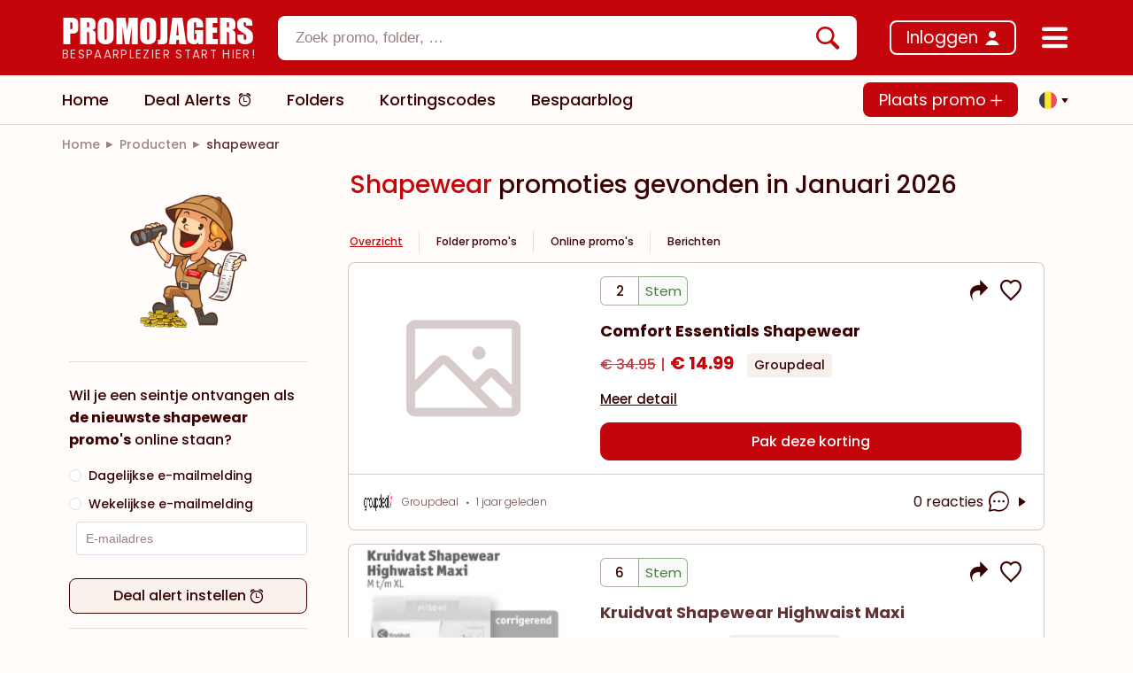

--- FILE ---
content_type: text/html;charset=utf-8
request_url: https://www.promojagers.be/product/shapewear?tab=more-hits
body_size: 87818
content:
<!DOCTYPE html><html  lang="nl" data-capo=""><head><meta charset="utf-8">
<meta name="viewport" content="width=device-width, initial-scale=1.0, maximum-scale=1.0, user-scalable=no, viewport-fit=cover">
<title>Alle shapewear promoties gevonden in januari 2026 | Promojagers</title>
<link rel="preconnect" href="https://fonts.googleapis.com">
<link rel="preconnect" href="https://fonts.gstatic.com" crossorigin>
<link rel="stylesheet" href="https://fonts.googleapis.com/css2?family=Poppins:ital,wght@0,300;0,400;0,500;0,700;0,900;1,300;1,400;1,500;1,700;1,900&display=swap">
<style> @font-face { font-family: "Impact fallback"; src: local("Noto Sans"); size-adjust: 86.0158%; ascent-override: 117.2795%; descent-override: 24.5231%; line-gap-override: 0%; } @font-face { font-family: "Impact fallback"; src: local("Arial"); size-adjust: 91.4567%; ascent-override: 110.3023%; descent-override: 23.0642%; line-gap-override: 0%; } @font-face { font-family: "Impact fallback"; src: local("Helvetica Neue"); size-adjust: 90.6033%; ascent-override: 111.3413%; descent-override: 23.2814%; line-gap-override: 0%; } @font-face { font-family: "Impact fallback"; src: local("Roboto"); size-adjust: 91.6575%; ascent-override: 110.0607%; descent-override: 23.0137%; line-gap-override: 0%; } @font-face { font-family: "Impact fallback"; src: local("Segoe UI"); size-adjust: 91.9604%; ascent-override: 109.6983%; descent-override: 22.9379%; line-gap-override: 0%; } @font-face { font-family: "Impact fallback"; src: local("Noto Sans"); size-adjust: 86.0158%; ascent-override: 117.2795%; descent-override: 24.5231%; line-gap-override: 0%; } @font-face { font-family: "Impact fallback"; src: local("Arial"); size-adjust: 91.4567%; ascent-override: 110.3023%; descent-override: 23.0642%; line-gap-override: 0%; } @font-face { font-family: "Impact fallback"; src: local("Helvetica Neue"); size-adjust: 90.6033%; ascent-override: 111.3413%; descent-override: 23.2814%; line-gap-override: 0%; } @font-face { font-family: "Impact fallback"; src: local("Roboto"); size-adjust: 91.6575%; ascent-override: 110.0607%; descent-override: 23.0137%; line-gap-override: 0%; } @font-face { font-family: "Impact fallback"; src: local("Segoe UI"); size-adjust: 91.9604%; ascent-override: 109.6983%; descent-override: 22.9379%; line-gap-override: 0%; } </style>
<style>:root{--el-background-color-base:rgba(254,6,17,.1)!important;--el-text-color-regular:#3a0002!important;--el-text-color-primary:#3a0002!important;--el-color-primary:#c4060c!important;--el-color-primary-dark-1:#c70008!important;--el-color-primary-dark-2:#c70008!important;--el-color-primary-light-1:rgba(196,6,12,.9)!important;--el-color-primary-light-2:rgba(196,6,12,.8)!important;--el-color-primary-light-3:rgba(196,6,12,.7)!important;--el-color-primary-light-4:rgba(196,6,12,.6)!important;--el-color-primary-light-5:rgba(196,6,12,.5)!important;--el-color-primary-light-6:rgba(196,6,12,.4)!important;--el-color-primary-light-7:rgba(196,6,12,.3)!important;--el-color-primary-light-8:rgba(196,6,12,.2)!important;--el-color-primary-light-9:rgba(196,6,12,.1)!important;--el-input-border-radius:15px}.el-button{border-radius:8px!important;height:40px!important}.left-bar-button{align-items:center;color:#000;display:flex;font-family:Poppins,Roboto,sans-serif;font-size:18px;font-weight:450;justify-content:space-between;padding:.5rem;--bs-text-opacity:1;border-radius:10px;cursor:pointer}.left-bar-button:hover{background-color:#f6f5f5;color:#5d5d5d!important}.el-checkbox.big .el-checkbox__inner{border:1px solid hsla(0,10%,51%,.588);border-radius:4px!important;height:20px!important;width:20px!important}.el-checkbox.big .el-checkbox__inner:after{border-width:2px;height:11px;left:50%;top:50%;transform:translate(-50%,-50%) rotate(45deg) scale(1)}.el-divider--horizontal.bold-divider{border-color:#42010326;height:2px!important}.el-divider--horizontal{margin-bottom:0!important;margin-top:0!important}.rounded-input .el-input__wrapper,.rounded-popover.el-popover,.rounded-select .el-input__wrapper,.rounded-select .el-select__wrapper,.rounded-textarea .el-textarea__inner{border-radius:8px!important}.rounded-dropdown{border-radius:10px}.rounded-border{border-radius:8px}.el-popover{word-break:normal!important}.danger-divider.el-divider{background-color:#c4060c!important}.el-switch{font-family:Poppins,Roboto,sans-serif;font-weight:700}.el-input__inner,.el-select__wrapper{height:36px}.el-date-editor.el-input{height:unset!important}.dp__input ::-moz-placeholder,.dp__input::-moz-placeholder,.el-input__inner ::-moz-placeholder,.el-input__inner::-moz-placeholder,.el-textarea__inner ::-moz-placeholder,.el-textarea__inner::-moz-placeholder{color:#3a000280!important}.dp__input ::placeholder,.dp__input::placeholder,.el-input__inner ::placeholder,.el-input__inner::placeholder,.el-textarea__inner ::placeholder,.el-textarea__inner::placeholder{color:#3a000280!important}.dp__input ::-webkit-input-placeholder,.dp__input::-webkit-input-placeholder,.el-input__inner ::-webkit-input-placeholder,.el-input__inner::-webkit-input-placeholder,.el-textarea__inner ::-webkit-input-placeholder,.el-textarea__inner::-webkit-input-placeholder{color:#3a000280!important}.dp__input :-moz-placeholder,.dp__input:-moz-placeholder,.el-input__inner :-moz-placeholder,.el-input__inner:-moz-placeholder,.el-textarea__inner :-moz-placeholder,.el-textarea__inner:-moz-placeholder{color:#3a000280!important}.dp__input :-ms-input-placeholder,.dp__input:-ms-input-placeholder,.el-input__inner :-ms-input-placeholder,.el-input__inner:-ms-input-placeholder,.el-textarea__inner :-ms-input-placeholder,.el-textarea__inner:-ms-input-placeholder{color:#3a000280!important}.el-select__placeholder.is-transparent{color:#3a000280!important}.el-notification{border:1px solid rgba(58,0,2,.22);box-shadow:0 0 4px #0000001a}.el-notification .el-notification__icon .el-icon-success{color:#00ac47}.el-carousel__arrow{z-index:6}.el-tag{background-color:transparent;border-color:transparent;border-radius:14px!important;color:#3a0002;font-family:Poppins,Roboto,sans-serif!important;font-weight:500}.el-tag:hover{background-color:#faf1eb}.el-tag--dark{color:#c4060c;text-decoration:underline}.el-tag--small{height:24px!important}.el-tag:not(.type-tag,.category-tag,.location-tag){border-width:2px!important}.el-image-viewer__mask{opacity:.8}.el-image-viewer__close{background-color:#fff;color:#000c;height:30px;width:30px}.el-image-viewer__actions{background-color:#fff;border-radius:20px}.el-image-viewer__actions__inner{color:#000c}.el-table thead th{color:#3a0002a6}@media screen and (min-width:768px){.el-tag:not(.type-tag,.category-tag,.blog-tag,.location-tag){border-width:2px!important;font-size:18px!important;margin-right:12px;padding:12px 10px}}@media screen and (max-width:767.9px){.el-tag:not(.type-tag,.category-tag,.blog-tag,.location-tag){border-width:2px!important;font-size:15.5px!important;margin-right:8px}.el-notification{bottom:calc(60px + env(safe-area-inset-bottom))!important}}.mini-scroll::-webkit-scrollbar{height:4px;width:8px}.mini-scroll::-webkit-scrollbar-track{background-color:#fffcfa}.mini-scroll::-webkit-scrollbar-thumb{background-color:#c1bfbf;border-radius:4px}.mini-scroll::-webkit-scrollbar-thumb:active,.mini-scroll::-webkit-scrollbar-thumb:hover{background-color:#c1bfbf}.el-pagination{--el-pagination-bg-color:$color-secondary!important}.promojagers-tabs .el-divider{display:block}.promojagers-tabs .el-tag{background-color:transparent;border-radius:8px!important;border-width:0!important;color:#3a0002;margin-right:0!important;padding:18px 10px}.promojagers-tabs .el-tag--dark{color:#c4060c;text-decoration:underline}.promojagers-tabs .el-tag:hover:not(.promojagers-tabs .el-tag--dark){background-color:#faf1eb;color:#3a0002}.el-loading-mask{background:transparent}.border-bottom-right-radius-3\.5{border-bottom-right-radius:20px}.alerts-feed .members-only-section a .secondary-btn span:hover,.default-dialog .el-dialog__body .secondary-btn:hover,.filter-container .filter-options .more-btn:hover,.folder-promo-horizontal__content .author-info .author-name:hover,.folder-promo-horizontal__content .title:hover,.folder-promo-mini__content .author-info .author-name:hover,.folder-promo-mini__content .title:hover,.folders-feed__content a:hover,.horizontal-promo__footer .author-info-horizontal .author-info .author-name:hover,.horizontal-promo__main .content-section__description .title:hover,.hover\:text-underline:hover,.online-promo-horizontal__content .author-info .author-name:hover,.online-promo-horizontal__content .title:hover,.online-promo-mini__content .author-info .author-name:hover,.online-promo-mini__content .title:hover,.popular-card__body .popular-item__content:hover,.popular-card__footer .view-all-link span:hover,.post-horizontal__content .author-info .author-name:hover,.post-horizontal__content .title:hover,.post-mini__content .author-info .author-name:hover,.post-mini__content .title:hover,.referral-container .page-content a:hover,.style-container a:hover,.text-underline,footer .categories-section__categories .grid-container a:hover{text-decoration:underline}@media screen and (max-width:767.9px){.promojagers-tabs .el-tag{padding:18px 5px}.promojagers-tabs .el-tag:first-child{padding-left:0}.promojagers-tabs .el-scrollbar__thumb{display:none}}/*!
* Bootstrap Grid v5.1.3 (https://getbootstrap.com/)
* Copyright 2011-2021 The Bootstrap Authors
* Copyright 2011-2021 Twitter, Inc.
* Licensed under MIT (https://github.com/twbs/bootstrap/blob/main/LICENSE)
*/:root,[data-bs-theme=light]{--bs-blue:#0d6efd;--bs-indigo:#6610f2;--bs-purple:#6f42c1;--bs-pink:#d63384;--bs-red:red;--bs-orange:#fd7e14;--bs-yellow:#ffc107;--bs-green:#198754;--bs-teal:#20c997;--bs-cyan:#0dcaf0;--bs-black:#000;--bs-white:#fff;--bs-gray:#6c757d;--bs-gray-dark:#343a40;--bs-gray-100:#f8f9fa;--bs-gray-200:#e9ecef;--bs-gray-300:#dee2e6;--bs-gray-400:#ced4da;--bs-gray-500:#adb5bd;--bs-gray-600:#6c757d;--bs-gray-700:#495057;--bs-gray-800:#343a40;--bs-gray-900:#212529;--bs-primary:#0d6efd;--bs-secondary:#6c757d;--bs-success:#198754;--bs-info:#0dcaf0;--bs-warning:#ffc107;--bs-danger:red;--bs-light:#f8f9fa;--bs-dark:#212529;--bs-primary-rgb:13,110,253;--bs-secondary-rgb:108,117,125;--bs-success-rgb:25,135,84;--bs-info-rgb:13,202,240;--bs-warning-rgb:255,193,7;--bs-danger-rgb:255,0,0;--bs-light-rgb:248,249,250;--bs-dark-rgb:33,37,41;--bs-primary-text-emphasis:#052c65;--bs-secondary-text-emphasis:#2b2f32;--bs-success-text-emphasis:#0a3622;--bs-info-text-emphasis:#055160;--bs-warning-text-emphasis:#664d03;--bs-danger-text-emphasis:#600;--bs-light-text-emphasis:#495057;--bs-dark-text-emphasis:#495057;--bs-primary-bg-subtle:#cfe2ff;--bs-secondary-bg-subtle:#e2e3e5;--bs-success-bg-subtle:#d1e7dd;--bs-info-bg-subtle:#cff4fc;--bs-warning-bg-subtle:#fff3cd;--bs-danger-bg-subtle:#fcc;--bs-light-bg-subtle:#fcfcfd;--bs-dark-bg-subtle:#ced4da;--bs-primary-border-subtle:#9ec5fe;--bs-secondary-border-subtle:#c4c8cb;--bs-success-border-subtle:#a3cfbb;--bs-info-border-subtle:#9eeaf9;--bs-warning-border-subtle:#ffe69c;--bs-danger-border-subtle:#f99;--bs-light-border-subtle:#e9ecef;--bs-dark-border-subtle:#adb5bd;--bs-white-rgb:255,255,255;--bs-black-rgb:0,0,0;--bs-font-sans-serif:system-ui,-apple-system,"Segoe UI",Roboto,"Helvetica Neue","Noto Sans","Liberation Sans",Arial,sans-serif,"Apple Color Emoji","Segoe UI Emoji","Segoe UI Symbol","Noto Color Emoji";--bs-font-monospace:SFMono-Regular,Menlo,Monaco,Consolas,"Liberation Mono","Courier New",monospace;--bs-gradient:linear-gradient(180deg,hsla(0,0%,100%,.15),hsla(0,0%,100%,0));--bs-body-font-family:var(--bs-font-sans-serif);--bs-body-font-size:1rem;--bs-body-font-weight:400;--bs-body-line-height:1.5;--bs-body-color:#212529;--bs-body-color-rgb:33,37,41;--bs-body-bg:#fff;--bs-body-bg-rgb:255,255,255;--bs-emphasis-color:#000;--bs-emphasis-color-rgb:0,0,0;--bs-secondary-color:rgba(33,37,41,.75);--bs-secondary-color-rgb:33,37,41;--bs-secondary-bg:#e9ecef;--bs-secondary-bg-rgb:233,236,239;--bs-tertiary-color:rgba(33,37,41,.5);--bs-tertiary-color-rgb:33,37,41;--bs-tertiary-bg:#f8f9fa;--bs-tertiary-bg-rgb:248,249,250;--bs-heading-color:inherit;--bs-link-color:#0d6efd;--bs-link-color-rgb:13,110,253;--bs-link-decoration:underline;--bs-link-hover-color:#0a58ca;--bs-link-hover-color-rgb:10,88,202;--bs-code-color:#d63384;--bs-highlight-color:#212529;--bs-highlight-bg:#fff3cd;--bs-border-width:1px;--bs-border-style:solid;--bs-border-color:#dee2e6;--bs-border-color-translucent:rgba(0,0,0,.175);--bs-border-radius:.375rem;--bs-border-radius-sm:.25rem;--bs-border-radius-lg:.5rem;--bs-border-radius-xl:1rem;--bs-border-radius-xxl:2rem;--bs-border-radius-2xl:var(--bs-border-radius-xxl);--bs-border-radius-pill:50rem;--bs-box-shadow:0 .5rem 1rem rgba(0,0,0,.15);--bs-box-shadow-sm:0 .125rem .25rem rgba(0,0,0,.075);--bs-box-shadow-lg:0 1rem 3rem rgba(0,0,0,.175);--bs-box-shadow-inset:inset 0 1px 2px rgba(0,0,0,.075);--bs-focus-ring-width:.25rem;--bs-focus-ring-opacity:.25;--bs-focus-ring-color:rgba(13,110,253,.25);--bs-form-valid-color:#198754;--bs-form-valid-border-color:#198754;--bs-form-invalid-color:red;--bs-form-invalid-border-color:red}[data-bs-theme=dark]{color-scheme:dark;--bs-body-color:#dee2e6;--bs-body-color-rgb:222,226,230;--bs-body-bg:#212529;--bs-body-bg-rgb:33,37,41;--bs-emphasis-color:#fff;--bs-emphasis-color-rgb:255,255,255;--bs-secondary-color:rgba(222,226,230,.75);--bs-secondary-color-rgb:222,226,230;--bs-secondary-bg:#343a40;--bs-secondary-bg-rgb:52,58,64;--bs-tertiary-color:rgba(222,226,230,.5);--bs-tertiary-color-rgb:222,226,230;--bs-tertiary-bg:#2b3035;--bs-tertiary-bg-rgb:43,48,53;--bs-primary-text-emphasis:#6ea8fe;--bs-secondary-text-emphasis:#a7acb1;--bs-success-text-emphasis:#75b798;--bs-info-text-emphasis:#6edff6;--bs-warning-text-emphasis:#ffda6a;--bs-danger-text-emphasis:#f66;--bs-light-text-emphasis:#f8f9fa;--bs-dark-text-emphasis:#dee2e6;--bs-primary-bg-subtle:#031633;--bs-secondary-bg-subtle:#161719;--bs-success-bg-subtle:#051b11;--bs-info-bg-subtle:#032830;--bs-warning-bg-subtle:#332701;--bs-danger-bg-subtle:#300;--bs-light-bg-subtle:#343a40;--bs-dark-bg-subtle:#1a1d20;--bs-primary-border-subtle:#084298;--bs-secondary-border-subtle:#41464b;--bs-success-border-subtle:#0f5132;--bs-info-border-subtle:#087990;--bs-warning-border-subtle:#997404;--bs-danger-border-subtle:#900;--bs-light-border-subtle:#495057;--bs-dark-border-subtle:#343a40;--bs-heading-color:inherit;--bs-link-color:#6ea8fe;--bs-link-hover-color:#8bb9fe;--bs-link-color-rgb:110,168,254;--bs-link-hover-color-rgb:139,185,254;--bs-code-color:#e685b5;--bs-highlight-color:#dee2e6;--bs-highlight-bg:#664d03;--bs-border-color:#495057;--bs-border-color-translucent:hsla(0,0%,100%,.15);--bs-form-valid-color:#75b798;--bs-form-valid-border-color:#75b798;--bs-form-invalid-color:#f66;--bs-form-invalid-border-color:#f66}.container,.container-fluid,.container-lg,.container-md,.container-sm,.container-xl,.container-xxl{--bs-gutter-x:1.5rem;--bs-gutter-y:0;margin-left:auto;margin-right:auto;padding-left:calc(var(--bs-gutter-x)*.5);padding-right:calc(var(--bs-gutter-x)*.5);width:100%}@media (min-width:576px){.container,.container-sm{max-width:540px}}@media (min-width:768px){.container,.container-md,.container-sm{max-width:720px}}@media (min-width:992px){.container,.container-lg,.container-md,.container-sm{max-width:960px}}@media (min-width:1200px){.container,.container-lg,.container-md,.container-sm,.container-xl{max-width:1140px}}@media (min-width:1400px){.container,.container-lg,.container-md,.container-sm,.container-xl,.container-xxl{max-width:1390px}}:root{--bs-breakpoint-xs:0;--bs-breakpoint-sm:576px;--bs-breakpoint-md:768px;--bs-breakpoint-lg:992px;--bs-breakpoint-xl:1200px;--bs-breakpoint-xxl:1400px}.row{--bs-gutter-x:1.5rem;--bs-gutter-y:0;display:flex;flex-wrap:wrap;margin-left:calc(var(--bs-gutter-x)*-.5);margin-right:calc(var(--bs-gutter-x)*-.5);margin-top:calc(var(--bs-gutter-y)*-1)}.row>*{box-sizing:border-box;flex-shrink:0;margin-top:var(--bs-gutter-y);max-width:100%;padding-left:calc(var(--bs-gutter-x)*.5);padding-right:calc(var(--bs-gutter-x)*.5);width:100%}.col{flex:1 0 0%}.row-cols-auto>*{flex:0 0 auto;width:auto}.row-cols-1>*{flex:0 0 auto;width:100%}.row-cols-2>*{flex:0 0 auto;width:50%}.row-cols-3>*{flex:0 0 auto;width:33.33333333%}.row-cols-4>*{flex:0 0 auto;width:25%}.row-cols-5>*{flex:0 0 auto;width:20%}.row-cols-6>*{flex:0 0 auto;width:16.66666667%}.col-auto{flex:0 0 auto;width:auto}.col-1{flex:0 0 auto;width:8.33333333%}.col-2{flex:0 0 auto;width:16.66666667%}.col-3{flex:0 0 auto;width:25%}.col-4{flex:0 0 auto;width:33.33333333%}.col-5{flex:0 0 auto;width:41.66666667%}.col-6{flex:0 0 auto;width:50%}.col-7{flex:0 0 auto;width:58.33333333%}.col-8{flex:0 0 auto;width:66.66666667%}.col-9{flex:0 0 auto;width:75%}.col-10{flex:0 0 auto;width:83.33333333%}.col-11{flex:0 0 auto;width:91.66666667%}.col-12{flex:0 0 auto;width:100%}.offset-1{margin-left:8.33333333%}.offset-2{margin-left:16.66666667%}.offset-3{margin-left:25%}.offset-4{margin-left:33.33333333%}.offset-5{margin-left:41.66666667%}.offset-6{margin-left:50%}.offset-7{margin-left:58.33333333%}.offset-8{margin-left:66.66666667%}.offset-9{margin-left:75%}.offset-10{margin-left:83.33333333%}.offset-11{margin-left:91.66666667%}.g-0,.gx-0{--bs-gutter-x:0}.g-0,.gy-0{--bs-gutter-y:0}.g-1,.gx-1{--bs-gutter-x:.25rem}.g-1,.gy-1{--bs-gutter-y:.25rem}.g-2,.gx-2{--bs-gutter-x:.5rem}.g-2,.gy-2{--bs-gutter-y:.5rem}.g-3,.gx-3{--bs-gutter-x:1rem}.g-3,.gy-3{--bs-gutter-y:1rem}.g-4,.gx-4{--bs-gutter-x:1.5rem}.g-4,.gy-4{--bs-gutter-y:1.5rem}.g-5,.gx-5{--bs-gutter-x:3rem}.g-5,.gy-5{--bs-gutter-y:3rem}@media (min-width:576px){.col-sm{flex:1 0 0%}.row-cols-sm-auto>*{flex:0 0 auto;width:auto}.row-cols-sm-1>*{flex:0 0 auto;width:100%}.row-cols-sm-2>*{flex:0 0 auto;width:50%}.row-cols-sm-3>*{flex:0 0 auto;width:33.33333333%}.row-cols-sm-4>*{flex:0 0 auto;width:25%}.row-cols-sm-5>*{flex:0 0 auto;width:20%}.row-cols-sm-6>*{flex:0 0 auto;width:16.66666667%}.col-sm-auto{flex:0 0 auto;width:auto}.col-sm-1{flex:0 0 auto;width:8.33333333%}.col-sm-2{flex:0 0 auto;width:16.66666667%}.col-sm-3{flex:0 0 auto;width:25%}.col-sm-4{flex:0 0 auto;width:33.33333333%}.col-sm-5{flex:0 0 auto;width:41.66666667%}.col-sm-6{flex:0 0 auto;width:50%}.col-sm-7{flex:0 0 auto;width:58.33333333%}.col-sm-8{flex:0 0 auto;width:66.66666667%}.col-sm-9{flex:0 0 auto;width:75%}.col-sm-10{flex:0 0 auto;width:83.33333333%}.col-sm-11{flex:0 0 auto;width:91.66666667%}.col-sm-12{flex:0 0 auto;width:100%}.offset-sm-0{margin-left:0}.offset-sm-1{margin-left:8.33333333%}.offset-sm-2{margin-left:16.66666667%}.offset-sm-3{margin-left:25%}.offset-sm-4{margin-left:33.33333333%}.offset-sm-5{margin-left:41.66666667%}.offset-sm-6{margin-left:50%}.offset-sm-7{margin-left:58.33333333%}.offset-sm-8{margin-left:66.66666667%}.offset-sm-9{margin-left:75%}.offset-sm-10{margin-left:83.33333333%}.offset-sm-11{margin-left:91.66666667%}.g-sm-0,.gx-sm-0{--bs-gutter-x:0}.g-sm-0,.gy-sm-0{--bs-gutter-y:0}.g-sm-1,.gx-sm-1{--bs-gutter-x:.25rem}.g-sm-1,.gy-sm-1{--bs-gutter-y:.25rem}.g-sm-2,.gx-sm-2{--bs-gutter-x:.5rem}.g-sm-2,.gy-sm-2{--bs-gutter-y:.5rem}.g-sm-3,.gx-sm-3{--bs-gutter-x:1rem}.g-sm-3,.gy-sm-3{--bs-gutter-y:1rem}.g-sm-4,.gx-sm-4{--bs-gutter-x:1.5rem}.g-sm-4,.gy-sm-4{--bs-gutter-y:1.5rem}.g-sm-5,.gx-sm-5{--bs-gutter-x:3rem}.g-sm-5,.gy-sm-5{--bs-gutter-y:3rem}}@media (min-width:768px){.col-md{flex:1 0 0%}.row-cols-md-auto>*{flex:0 0 auto;width:auto}.row-cols-md-1>*{flex:0 0 auto;width:100%}.row-cols-md-2>*{flex:0 0 auto;width:50%}.row-cols-md-3>*{flex:0 0 auto;width:33.33333333%}.row-cols-md-4>*{flex:0 0 auto;width:25%}.row-cols-md-5>*{flex:0 0 auto;width:20%}.row-cols-md-6>*{flex:0 0 auto;width:16.66666667%}.col-md-auto{flex:0 0 auto;width:auto}.col-md-1{flex:0 0 auto;width:8.33333333%}.col-md-2{flex:0 0 auto;width:16.66666667%}.col-md-3{flex:0 0 auto;width:25%}.col-md-4{flex:0 0 auto;width:33.33333333%}.col-md-5{flex:0 0 auto;width:41.66666667%}.col-md-6{flex:0 0 auto;width:50%}.col-md-7{flex:0 0 auto;width:58.33333333%}.col-md-8{flex:0 0 auto;width:66.66666667%}.col-md-9{flex:0 0 auto;width:75%}.col-md-10{flex:0 0 auto;width:83.33333333%}.col-md-11{flex:0 0 auto;width:91.66666667%}.col-md-12{flex:0 0 auto;width:100%}.offset-md-0{margin-left:0}.offset-md-1{margin-left:8.33333333%}.offset-md-2{margin-left:16.66666667%}.offset-md-3{margin-left:25%}.offset-md-4{margin-left:33.33333333%}.offset-md-5{margin-left:41.66666667%}.offset-md-6{margin-left:50%}.offset-md-7{margin-left:58.33333333%}.offset-md-8{margin-left:66.66666667%}.offset-md-9{margin-left:75%}.offset-md-10{margin-left:83.33333333%}.offset-md-11{margin-left:91.66666667%}.g-md-0,.gx-md-0{--bs-gutter-x:0}.g-md-0,.gy-md-0{--bs-gutter-y:0}.g-md-1,.gx-md-1{--bs-gutter-x:.25rem}.g-md-1,.gy-md-1{--bs-gutter-y:.25rem}.g-md-2,.gx-md-2{--bs-gutter-x:.5rem}.g-md-2,.gy-md-2{--bs-gutter-y:.5rem}.g-md-3,.gx-md-3{--bs-gutter-x:1rem}.g-md-3,.gy-md-3{--bs-gutter-y:1rem}.g-md-4,.gx-md-4{--bs-gutter-x:1.5rem}.g-md-4,.gy-md-4{--bs-gutter-y:1.5rem}.g-md-5,.gx-md-5{--bs-gutter-x:3rem}.g-md-5,.gy-md-5{--bs-gutter-y:3rem}}@media (min-width:992px){.col-lg{flex:1 0 0%}.row-cols-lg-auto>*{flex:0 0 auto;width:auto}.row-cols-lg-1>*{flex:0 0 auto;width:100%}.row-cols-lg-2>*{flex:0 0 auto;width:50%}.row-cols-lg-3>*{flex:0 0 auto;width:33.33333333%}.row-cols-lg-4>*{flex:0 0 auto;width:25%}.row-cols-lg-5>*{flex:0 0 auto;width:20%}.row-cols-lg-6>*{flex:0 0 auto;width:16.66666667%}.col-lg-auto{flex:0 0 auto;width:auto}.col-lg-1{flex:0 0 auto;width:8.33333333%}.col-lg-2{flex:0 0 auto;width:16.66666667%}.col-lg-3{flex:0 0 auto;width:25%}.col-lg-4{flex:0 0 auto;width:33.33333333%}.col-lg-5{flex:0 0 auto;width:41.66666667%}.col-lg-6{flex:0 0 auto;width:50%}.col-lg-7{flex:0 0 auto;width:58.33333333%}.col-lg-8{flex:0 0 auto;width:66.66666667%}.col-lg-9{flex:0 0 auto;width:75%}.col-lg-10{flex:0 0 auto;width:83.33333333%}.col-lg-11{flex:0 0 auto;width:91.66666667%}.col-lg-12{flex:0 0 auto;width:100%}.offset-lg-0{margin-left:0}.offset-lg-1{margin-left:8.33333333%}.offset-lg-2{margin-left:16.66666667%}.offset-lg-3{margin-left:25%}.offset-lg-4{margin-left:33.33333333%}.offset-lg-5{margin-left:41.66666667%}.offset-lg-6{margin-left:50%}.offset-lg-7{margin-left:58.33333333%}.offset-lg-8{margin-left:66.66666667%}.offset-lg-9{margin-left:75%}.offset-lg-10{margin-left:83.33333333%}.offset-lg-11{margin-left:91.66666667%}.g-lg-0,.gx-lg-0{--bs-gutter-x:0}.g-lg-0,.gy-lg-0{--bs-gutter-y:0}.g-lg-1,.gx-lg-1{--bs-gutter-x:.25rem}.g-lg-1,.gy-lg-1{--bs-gutter-y:.25rem}.g-lg-2,.gx-lg-2{--bs-gutter-x:.5rem}.g-lg-2,.gy-lg-2{--bs-gutter-y:.5rem}.g-lg-3,.gx-lg-3{--bs-gutter-x:1rem}.g-lg-3,.gy-lg-3{--bs-gutter-y:1rem}.g-lg-4,.gx-lg-4{--bs-gutter-x:1.5rem}.g-lg-4,.gy-lg-4{--bs-gutter-y:1.5rem}.g-lg-5,.gx-lg-5{--bs-gutter-x:3rem}.g-lg-5,.gy-lg-5{--bs-gutter-y:3rem}}@media (min-width:1200px){.col-xl{flex:1 0 0%}.row-cols-xl-auto>*{flex:0 0 auto;width:auto}.row-cols-xl-1>*{flex:0 0 auto;width:100%}.row-cols-xl-2>*{flex:0 0 auto;width:50%}.row-cols-xl-3>*{flex:0 0 auto;width:33.33333333%}.row-cols-xl-4>*{flex:0 0 auto;width:25%}.row-cols-xl-5>*{flex:0 0 auto;width:20%}.row-cols-xl-6>*{flex:0 0 auto;width:16.66666667%}.col-xl-auto{flex:0 0 auto;width:auto}.col-xl-1{flex:0 0 auto;width:8.33333333%}.col-xl-2{flex:0 0 auto;width:16.66666667%}.col-xl-3{flex:0 0 auto;width:25%}.col-xl-4{flex:0 0 auto;width:33.33333333%}.col-xl-5{flex:0 0 auto;width:41.66666667%}.col-xl-6{flex:0 0 auto;width:50%}.col-xl-7{flex:0 0 auto;width:58.33333333%}.col-xl-8{flex:0 0 auto;width:66.66666667%}.col-xl-9{flex:0 0 auto;width:75%}.col-xl-10{flex:0 0 auto;width:83.33333333%}.col-xl-11{flex:0 0 auto;width:91.66666667%}.col-xl-12{flex:0 0 auto;width:100%}.offset-xl-0{margin-left:0}.offset-xl-1{margin-left:8.33333333%}.offset-xl-2{margin-left:16.66666667%}.offset-xl-3{margin-left:25%}.offset-xl-4{margin-left:33.33333333%}.offset-xl-5{margin-left:41.66666667%}.offset-xl-6{margin-left:50%}.offset-xl-7{margin-left:58.33333333%}.offset-xl-8{margin-left:66.66666667%}.offset-xl-9{margin-left:75%}.offset-xl-10{margin-left:83.33333333%}.offset-xl-11{margin-left:91.66666667%}.g-xl-0,.gx-xl-0{--bs-gutter-x:0}.g-xl-0,.gy-xl-0{--bs-gutter-y:0}.g-xl-1,.gx-xl-1{--bs-gutter-x:.25rem}.g-xl-1,.gy-xl-1{--bs-gutter-y:.25rem}.g-xl-2,.gx-xl-2{--bs-gutter-x:.5rem}.g-xl-2,.gy-xl-2{--bs-gutter-y:.5rem}.g-xl-3,.gx-xl-3{--bs-gutter-x:1rem}.g-xl-3,.gy-xl-3{--bs-gutter-y:1rem}.g-xl-4,.gx-xl-4{--bs-gutter-x:1.5rem}.g-xl-4,.gy-xl-4{--bs-gutter-y:1.5rem}.g-xl-5,.gx-xl-5{--bs-gutter-x:3rem}.g-xl-5,.gy-xl-5{--bs-gutter-y:3rem}}@media (min-width:1400px){.col-xxl{flex:1 0 0%}.row-cols-xxl-auto>*{flex:0 0 auto;width:auto}.row-cols-xxl-1>*{flex:0 0 auto;width:100%}.row-cols-xxl-2>*{flex:0 0 auto;width:50%}.row-cols-xxl-3>*{flex:0 0 auto;width:33.33333333%}.row-cols-xxl-4>*{flex:0 0 auto;width:25%}.row-cols-xxl-5>*{flex:0 0 auto;width:20%}.row-cols-xxl-6>*{flex:0 0 auto;width:16.66666667%}.col-xxl-auto{flex:0 0 auto;width:auto}.col-xxl-1{flex:0 0 auto;width:8.33333333%}.col-xxl-2{flex:0 0 auto;width:16.66666667%}.col-xxl-3{flex:0 0 auto;width:25%}.col-xxl-4{flex:0 0 auto;width:33.33333333%}.col-xxl-5{flex:0 0 auto;width:41.66666667%}.col-xxl-6{flex:0 0 auto;width:50%}.col-xxl-7{flex:0 0 auto;width:58.33333333%}.col-xxl-8{flex:0 0 auto;width:66.66666667%}.col-xxl-9{flex:0 0 auto;width:75%}.col-xxl-10{flex:0 0 auto;width:83.33333333%}.col-xxl-11{flex:0 0 auto;width:91.66666667%}.col-xxl-12{flex:0 0 auto;width:100%}.offset-xxl-0{margin-left:0}.offset-xxl-1{margin-left:8.33333333%}.offset-xxl-2{margin-left:16.66666667%}.offset-xxl-3{margin-left:25%}.offset-xxl-4{margin-left:33.33333333%}.offset-xxl-5{margin-left:41.66666667%}.offset-xxl-6{margin-left:50%}.offset-xxl-7{margin-left:58.33333333%}.offset-xxl-8{margin-left:66.66666667%}.offset-xxl-9{margin-left:75%}.offset-xxl-10{margin-left:83.33333333%}.offset-xxl-11{margin-left:91.66666667%}.g-xxl-0,.gx-xxl-0{--bs-gutter-x:0}.g-xxl-0,.gy-xxl-0{--bs-gutter-y:0}.g-xxl-1,.gx-xxl-1{--bs-gutter-x:.25rem}.g-xxl-1,.gy-xxl-1{--bs-gutter-y:.25rem}.g-xxl-2,.gx-xxl-2{--bs-gutter-x:.5rem}.g-xxl-2,.gy-xxl-2{--bs-gutter-y:.5rem}.g-xxl-3,.gx-xxl-3{--bs-gutter-x:1rem}.g-xxl-3,.gy-xxl-3{--bs-gutter-y:1rem}.g-xxl-4,.gx-xxl-4{--bs-gutter-x:1.5rem}.g-xxl-4,.gy-xxl-4{--bs-gutter-y:1.5rem}.g-xxl-5,.gx-xxl-5{--bs-gutter-x:3rem}.g-xxl-5,.gy-xxl-5{--bs-gutter-y:3rem}}.align-baseline{vertical-align:baseline!important}.align-top{vertical-align:top!important}.align-middle{vertical-align:middle!important}.align-bottom{vertical-align:bottom!important}.align-text-bottom{vertical-align:text-bottom!important}.align-text-top{vertical-align:text-top!important}.float-start{float:left!important}.float-end{float:right!important}.float-none{float:none!important}.object-fit-contain{-o-object-fit:contain!important;object-fit:contain!important}.object-fit-cover{-o-object-fit:cover!important;object-fit:cover!important}.object-fit-fill{-o-object-fit:fill!important;object-fit:fill!important}.object-fit-scale{-o-object-fit:scale-down!important;object-fit:scale-down!important}.object-fit-none{-o-object-fit:none!important;object-fit:none!important}.opacity-0{opacity:0!important}.opacity-25{opacity:.25!important}.opacity-50{opacity:.5!important}.opacity-75{opacity:.75!important}.opacity-100{opacity:1!important}.overflow-auto{overflow:auto!important}.overflow-hidden{overflow:hidden!important}.overflow-scroll{overflow:scroll!important}.overflow-x-auto{overflow-x:auto!important}.overflow-x-hidden{overflow-x:hidden!important}.overflow-x-visible{overflow-x:visible!important}.overflow-x-scroll{overflow-x:scroll!important}.overflow-y-auto{overflow-y:auto!important}.overflow-y-hidden{overflow-y:hidden!important}.overflow-y-visible{overflow-y:visible!important}.overflow-y-scroll{overflow-y:scroll!important}.d-inline{display:inline!important}.d-inline-block{display:inline-block!important}.d-block{display:block!important}.d-grid{display:grid!important}.d-inline-grid{display:inline-grid!important}.d-table{display:table!important}.d-table-row{display:table-row!important}.d-table-cell{display:table-cell!important}.d-flex{display:flex!important}.d-inline-flex{display:inline-flex!important}.d-none{display:none!important}.shadow{box-shadow:var(--bs-box-shadow)!important}.shadow-sm{box-shadow:var(--bs-box-shadow-sm)!important}.shadow-lg{box-shadow:var(--bs-box-shadow-lg)!important}.shadow-none{box-shadow:none!important}.focus-ring-primary{--bs-focus-ring-color:rgba(var(--bs-primary-rgb),var(--bs-focus-ring-opacity))}.focus-ring-secondary{--bs-focus-ring-color:rgba(var(--bs-secondary-rgb),var(--bs-focus-ring-opacity))}.focus-ring-success{--bs-focus-ring-color:rgba(var(--bs-success-rgb),var(--bs-focus-ring-opacity))}.focus-ring-info{--bs-focus-ring-color:rgba(var(--bs-info-rgb),var(--bs-focus-ring-opacity))}.focus-ring-warning{--bs-focus-ring-color:rgba(var(--bs-warning-rgb),var(--bs-focus-ring-opacity))}.focus-ring-danger{--bs-focus-ring-color:rgba(var(--bs-danger-rgb),var(--bs-focus-ring-opacity))}.focus-ring-light{--bs-focus-ring-color:rgba(var(--bs-light-rgb),var(--bs-focus-ring-opacity))}.focus-ring-dark{--bs-focus-ring-color:rgba(var(--bs-dark-rgb),var(--bs-focus-ring-opacity))}.position-static{position:static!important}.position-relative{position:relative!important}.position-absolute{position:absolute!important}.position-fixed{position:fixed!important}.position-sticky{position:sticky!important}.top-0{top:0!important}.top-50{top:50%!important}.top-100{top:100%!important}.bottom-0{bottom:0!important}.bottom-50{bottom:50%!important}.bottom-100{bottom:100%!important}.start-0{left:0!important}.start-50{left:50%!important}.start-100{left:100%!important}.end-0{right:0!important}.end-50{right:50%!important}.end-100{right:100%!important}.translate-middle{transform:translate(-50%,-50%)!important}.translate-middle-x{transform:translate(-50%)!important}.translate-middle-y{transform:translateY(-50%)!important}.border{border:var(--bs-border-width) var(--bs-border-style) var(--bs-border-color)!important}.border-0{border:0!important}.border-top{border-top:var(--bs-border-width) var(--bs-border-style) var(--bs-border-color)!important}.border-top-0{border-top:0!important}.border-end{border-right:var(--bs-border-width) var(--bs-border-style) var(--bs-border-color)!important}.border-end-0{border-right:0!important}.border-bottom{border-bottom:var(--bs-border-width) var(--bs-border-style) var(--bs-border-color)!important}.border-bottom-0{border-bottom:0!important}.border-start{border-left:var(--bs-border-width) var(--bs-border-style) var(--bs-border-color)!important}.border-start-0{border-left:0!important}.border-primary{--bs-border-opacity:1;border-color:rgba(var(--bs-primary-rgb),var(--bs-border-opacity))!important}.border-secondary{--bs-border-opacity:1;border-color:rgba(var(--bs-secondary-rgb),var(--bs-border-opacity))!important}.border-success{--bs-border-opacity:1;border-color:rgba(var(--bs-success-rgb),var(--bs-border-opacity))!important}.border-info{--bs-border-opacity:1;border-color:rgba(var(--bs-info-rgb),var(--bs-border-opacity))!important}.border-warning{--bs-border-opacity:1;border-color:rgba(var(--bs-warning-rgb),var(--bs-border-opacity))!important}.border-danger{--bs-border-opacity:1;border-color:rgba(var(--bs-danger-rgb),var(--bs-border-opacity))!important}.border-light{--bs-border-opacity:1;border-color:rgba(var(--bs-light-rgb),var(--bs-border-opacity))!important}.border-dark{--bs-border-opacity:1;border-color:rgba(var(--bs-dark-rgb),var(--bs-border-opacity))!important}.border-black{--bs-border-opacity:1;border-color:rgba(var(--bs-black-rgb),var(--bs-border-opacity))!important}.border-white{--bs-border-opacity:1;border-color:rgba(var(--bs-white-rgb),var(--bs-border-opacity))!important}.border-primary-subtle{border-color:var(--bs-primary-border-subtle)!important}.border-secondary-subtle{border-color:var(--bs-secondary-border-subtle)!important}.border-success-subtle{border-color:var(--bs-success-border-subtle)!important}.border-info-subtle{border-color:var(--bs-info-border-subtle)!important}.border-warning-subtle{border-color:var(--bs-warning-border-subtle)!important}.border-danger-subtle{border-color:var(--bs-danger-border-subtle)!important}.border-light-subtle{border-color:var(--bs-light-border-subtle)!important}.border-dark-subtle{border-color:var(--bs-dark-border-subtle)!important}.border-1{border-width:1px!important}.border-2{border-width:2px!important}.border-3{border-width:3px!important}.border-4{border-width:4px!important}.border-5{border-width:5px!important}.border-opacity-10{--bs-border-opacity:.1}.border-opacity-25{--bs-border-opacity:.25}.border-opacity-50{--bs-border-opacity:.5}.border-opacity-75{--bs-border-opacity:.75}.border-opacity-100{--bs-border-opacity:1}.w-25{width:25%!important}.w-50{width:50%!important}.w-75{width:75%!important}.w-100{width:100%!important}.w-auto{width:auto!important}.mw-100{max-width:100%!important}.vw-100{width:100vw!important}.min-vw-100{min-width:100vw!important}.h-25{height:25%!important}.h-50{height:50%!important}.h-75{height:75%!important}.h-100{height:100%!important}.h-auto{height:auto!important}.mh-100{max-height:100%!important}.vh-100{height:100vh!important}.min-vh-100{min-height:100vh!important}.flex-fill{flex:1 1 auto!important}.flex-row{flex-direction:row!important}.flex-column{flex-direction:column!important}.flex-row-reverse{flex-direction:row-reverse!important}.flex-column-reverse{flex-direction:column-reverse!important}.flex-grow-0{flex-grow:0!important}.flex-grow-1{flex-grow:1!important}.flex-shrink-0{flex-shrink:0!important}.flex-shrink-1{flex-shrink:1!important}.flex-wrap{flex-wrap:wrap!important}.flex-nowrap{flex-wrap:nowrap!important}.flex-wrap-reverse{flex-wrap:wrap-reverse!important}.justify-content-start{justify-content:flex-start!important}.justify-content-end{justify-content:flex-end!important}.justify-content-center{justify-content:center!important}.justify-content-between{justify-content:space-between!important}.justify-content-around{justify-content:space-around!important}.justify-content-evenly{justify-content:space-evenly!important}.align-items-start{align-items:flex-start!important}.align-items-end{align-items:flex-end!important}.align-items-center{align-items:center!important}.align-items-baseline{align-items:baseline!important}.align-items-stretch{align-items:stretch!important}.align-content-start{align-content:flex-start!important}.align-content-end{align-content:flex-end!important}.align-content-center{align-content:center!important}.align-content-between{align-content:space-between!important}.align-content-around{align-content:space-around!important}.align-content-stretch{align-content:stretch!important}.align-self-auto{align-self:auto!important}.align-self-start{align-self:flex-start!important}.align-self-end{align-self:flex-end!important}.align-self-center{align-self:center!important}.align-self-baseline{align-self:baseline!important}.align-self-stretch{align-self:stretch!important}.order-first{order:-1!important}.order-0{order:0!important}.order-1{order:1!important}.order-2{order:2!important}.order-3{order:3!important}.order-4{order:4!important}.order-5{order:5!important}.order-last{order:6!important}.m-0{margin:0!important}.m-1{margin:.25rem!important}.m-2{margin:.5rem!important}.m-3{margin:1rem!important}.m-4{margin:1.5rem!important}.m-5{margin:3rem!important}.m-auto{margin:auto!important}.mx-0{margin-left:0!important;margin-right:0!important}.mx-1{margin-left:.25rem!important;margin-right:.25rem!important}.mx-2{margin-left:.5rem!important;margin-right:.5rem!important}.mx-3{margin-left:1rem!important;margin-right:1rem!important}.mx-4{margin-left:1.5rem!important;margin-right:1.5rem!important}.mx-5{margin-left:3rem!important;margin-right:3rem!important}.mx-auto{margin-left:auto!important;margin-right:auto!important}.my-0{margin-bottom:0!important;margin-top:0!important}.my-1{margin-bottom:.25rem!important;margin-top:.25rem!important}.my-2{margin-bottom:.5rem!important;margin-top:.5rem!important}.my-3{margin-bottom:1rem!important;margin-top:1rem!important}.my-4{margin-bottom:1.5rem!important;margin-top:1.5rem!important}.my-5{margin-bottom:3rem!important;margin-top:3rem!important}.my-auto{margin-bottom:auto!important;margin-top:auto!important}.mt-0{margin-top:0!important}.mt-1{margin-top:.25rem!important}.mt-2{margin-top:.5rem!important}.mt-3{margin-top:1rem!important}.mt-4{margin-top:1.5rem!important}.mt-5{margin-top:3rem!important}.mt-auto{margin-top:auto!important}.me-0{margin-right:0!important}.me-1{margin-right:.25rem!important}.me-2{margin-right:.5rem!important}.me-3{margin-right:1rem!important}.me-4{margin-right:1.5rem!important}.me-5{margin-right:3rem!important}.me-auto{margin-right:auto!important}.mb-0{margin-bottom:0!important}.mb-1{margin-bottom:.25rem!important}.mb-2{margin-bottom:.5rem!important}.mb-3{margin-bottom:1rem!important}.mb-4{margin-bottom:1.5rem!important}.mb-5{margin-bottom:3rem!important}.mb-auto{margin-bottom:auto!important}.ms-0{margin-left:0!important}.ms-1{margin-left:.25rem!important}.ms-2{margin-left:.5rem!important}.ms-3{margin-left:1rem!important}.ms-4{margin-left:1.5rem!important}.ms-5{margin-left:3rem!important}.ms-auto{margin-left:auto!important}.p-0{padding:0!important}.p-1{padding:.25rem!important}.p-2{padding:.5rem!important}.p-3{padding:1rem!important}.p-4{padding:1.5rem!important}.p-5{padding:3rem!important}.px-0{padding-left:0!important;padding-right:0!important}.px-1{padding-left:.25rem!important;padding-right:.25rem!important}.px-2{padding-left:.5rem!important;padding-right:.5rem!important}.px-3{padding-left:1rem!important;padding-right:1rem!important}.px-4{padding-left:1.5rem!important;padding-right:1.5rem!important}.px-5{padding-left:3rem!important;padding-right:3rem!important}.py-0{padding-bottom:0!important;padding-top:0!important}.py-1{padding-bottom:.25rem!important;padding-top:.25rem!important}.py-2{padding-bottom:.5rem!important;padding-top:.5rem!important}.py-3{padding-bottom:1rem!important;padding-top:1rem!important}.py-4{padding-bottom:1.5rem!important;padding-top:1.5rem!important}.py-5{padding-bottom:3rem!important;padding-top:3rem!important}.pt-0{padding-top:0!important}.pt-1{padding-top:.25rem!important}.pt-2{padding-top:.5rem!important}.pt-3{padding-top:1rem!important}.pt-4{padding-top:1.5rem!important}.pt-5{padding-top:3rem!important}.pe-0{padding-right:0!important}.pe-1{padding-right:.25rem!important}.pe-2{padding-right:.5rem!important}.pe-3{padding-right:1rem!important}.pe-4{padding-right:1.5rem!important}.pe-5{padding-right:3rem!important}.pb-0{padding-bottom:0!important}.pb-1{padding-bottom:.25rem!important}.pb-2{padding-bottom:.5rem!important}.pb-3{padding-bottom:1rem!important}.pb-4{padding-bottom:1.5rem!important}.pb-5{padding-bottom:3rem!important}.ps-0{padding-left:0!important}.ps-1{padding-left:.25rem!important}.ps-2{padding-left:.5rem!important}.ps-3{padding-left:1rem!important}.ps-4{padding-left:1.5rem!important}.ps-5{padding-left:3rem!important}.gap-0{gap:0!important}.gap-1{gap:.25rem!important}.gap-2{gap:.5rem!important}.gap-3{gap:1rem!important}.gap-4{gap:1.5rem!important}.gap-5{gap:3rem!important}.row-gap-0{row-gap:0!important}.row-gap-1{row-gap:.25rem!important}.row-gap-2{row-gap:.5rem!important}.row-gap-3{row-gap:1rem!important}.row-gap-4{row-gap:1.5rem!important}.row-gap-5{row-gap:3rem!important}.column-gap-0{-moz-column-gap:0!important;column-gap:0!important}.column-gap-1{-moz-column-gap:.25rem!important;column-gap:.25rem!important}.column-gap-2{-moz-column-gap:.5rem!important;column-gap:.5rem!important}.column-gap-3{-moz-column-gap:1rem!important;column-gap:1rem!important}.column-gap-4{-moz-column-gap:1.5rem!important;column-gap:1.5rem!important}.column-gap-5{-moz-column-gap:3rem!important;column-gap:3rem!important}.font-monospace{font-family:var(--bs-font-monospace)!important}.fs-1{font-size:calc(1.375rem + 1.5vw)!important}.fs-2{font-size:calc(1.325rem + .9vw)!important}.fs-3{font-size:calc(1.3rem + .6vw)!important}.fs-4{font-size:calc(1.275rem + .3vw)!important}.fs-5{font-size:1.25rem!important}.fs-6{font-size:1rem!important}.fst-italic{font-style:italic!important}.fst-normal{font-style:normal!important}.fw-lighter{font-weight:lighter!important}.fw-light{font-weight:300!important}.fw-normal{font-weight:400!important}.fw-medium{font-weight:500!important}.fw-semibold{font-weight:600!important}.fw-bold{font-weight:700!important}.fw-bolder{font-weight:bolder!important}.lh-1{line-height:1!important}.lh-sm{line-height:1.25!important}.lh-base{line-height:1.5!important}.lh-lg{line-height:2!important}.text-start{text-align:left!important}.text-end{text-align:right!important}.text-center{text-align:center!important}.text-decoration-none{text-decoration:none!important}.text-decoration-underline{text-decoration:underline!important}.text-decoration-line-through{text-decoration:line-through!important}.text-lowercase{text-transform:lowercase!important}.text-uppercase{text-transform:uppercase!important}.text-capitalize{text-transform:capitalize!important}.text-wrap{white-space:normal!important}.text-nowrap{white-space:nowrap!important}.text-break{word-wrap:break-word!important;word-break:break-word!important}.text-primary{--bs-text-opacity:1;color:rgba(var(--bs-primary-rgb),var(--bs-text-opacity))!important}.text-secondary{--bs-text-opacity:1;color:rgba(var(--bs-secondary-rgb),var(--bs-text-opacity))!important}.text-success{--bs-text-opacity:1;color:rgba(var(--bs-success-rgb),var(--bs-text-opacity))!important}.text-info{--bs-text-opacity:1;color:rgba(var(--bs-info-rgb),var(--bs-text-opacity))!important}.text-warning{--bs-text-opacity:1;color:rgba(var(--bs-warning-rgb),var(--bs-text-opacity))!important}.text-danger{--bs-text-opacity:1;color:rgba(var(--bs-danger-rgb),var(--bs-text-opacity))!important}.text-light{--bs-text-opacity:1;color:rgba(var(--bs-light-rgb),var(--bs-text-opacity))!important}.text-dark{--bs-text-opacity:1;color:rgba(var(--bs-dark-rgb),var(--bs-text-opacity))!important}.text-black{--bs-text-opacity:1;color:rgba(var(--bs-black-rgb),var(--bs-text-opacity))!important}.text-white{--bs-text-opacity:1;color:rgba(var(--bs-white-rgb),var(--bs-text-opacity))!important}.text-body{--bs-text-opacity:1;color:rgba(var(--bs-body-color-rgb),var(--bs-text-opacity))!important}.text-muted{--bs-text-opacity:1;color:var(--bs-secondary-color)!important}.text-black-50{--bs-text-opacity:1;color:#00000080!important}.text-white-50{--bs-text-opacity:1;color:#ffffff80!important}.text-body-secondary{--bs-text-opacity:1;color:var(--bs-secondary-color)!important}.text-body-tertiary{--bs-text-opacity:1;color:var(--bs-tertiary-color)!important}.text-body-emphasis{--bs-text-opacity:1;color:var(--bs-emphasis-color)!important}.text-reset{--bs-text-opacity:1;color:inherit!important}.text-opacity-25{--bs-text-opacity:.25}.text-opacity-50{--bs-text-opacity:.5}.text-opacity-75{--bs-text-opacity:.75}.text-opacity-100{--bs-text-opacity:1}.text-primary-emphasis{color:var(--bs-primary-text-emphasis)!important}.text-secondary-emphasis{color:var(--bs-secondary-text-emphasis)!important}.text-success-emphasis{color:var(--bs-success-text-emphasis)!important}.text-info-emphasis{color:var(--bs-info-text-emphasis)!important}.text-warning-emphasis{color:var(--bs-warning-text-emphasis)!important}.text-danger-emphasis{color:var(--bs-danger-text-emphasis)!important}.text-light-emphasis{color:var(--bs-light-text-emphasis)!important}.text-dark-emphasis{color:var(--bs-dark-text-emphasis)!important}.link-opacity-10,.link-opacity-10-hover:hover{--bs-link-opacity:.1}.link-opacity-25,.link-opacity-25-hover:hover{--bs-link-opacity:.25}.link-opacity-50,.link-opacity-50-hover:hover{--bs-link-opacity:.5}.link-opacity-75,.link-opacity-75-hover:hover{--bs-link-opacity:.75}.link-opacity-100,.link-opacity-100-hover:hover{--bs-link-opacity:1}.link-offset-1,.link-offset-1-hover:hover{text-underline-offset:.125em!important}.link-offset-2,.link-offset-2-hover:hover{text-underline-offset:.25em!important}.link-offset-3,.link-offset-3-hover:hover{text-underline-offset:.375em!important}.link-underline-primary{--bs-link-underline-opacity:1;text-decoration-color:rgba(var(--bs-primary-rgb),var(--bs-link-underline-opacity))!important}.link-underline-secondary{--bs-link-underline-opacity:1;text-decoration-color:rgba(var(--bs-secondary-rgb),var(--bs-link-underline-opacity))!important}.link-underline-success{--bs-link-underline-opacity:1;text-decoration-color:rgba(var(--bs-success-rgb),var(--bs-link-underline-opacity))!important}.link-underline-info{--bs-link-underline-opacity:1;text-decoration-color:rgba(var(--bs-info-rgb),var(--bs-link-underline-opacity))!important}.link-underline-warning{--bs-link-underline-opacity:1;text-decoration-color:rgba(var(--bs-warning-rgb),var(--bs-link-underline-opacity))!important}.link-underline-danger{--bs-link-underline-opacity:1;text-decoration-color:rgba(var(--bs-danger-rgb),var(--bs-link-underline-opacity))!important}.link-underline-light{--bs-link-underline-opacity:1;text-decoration-color:rgba(var(--bs-light-rgb),var(--bs-link-underline-opacity))!important}.link-underline-dark{--bs-link-underline-opacity:1;text-decoration-color:rgba(var(--bs-dark-rgb),var(--bs-link-underline-opacity))!important}.link-underline{--bs-link-underline-opacity:1;text-decoration-color:rgba(var(--bs-link-color-rgb),var(--bs-link-underline-opacity,1))!important}.link-underline-opacity-0,.link-underline-opacity-0-hover:hover{--bs-link-underline-opacity:0}.link-underline-opacity-10,.link-underline-opacity-10-hover:hover{--bs-link-underline-opacity:.1}.link-underline-opacity-25,.link-underline-opacity-25-hover:hover{--bs-link-underline-opacity:.25}.link-underline-opacity-50,.link-underline-opacity-50-hover:hover{--bs-link-underline-opacity:.5}.link-underline-opacity-75,.link-underline-opacity-75-hover:hover{--bs-link-underline-opacity:.75}.link-underline-opacity-100,.link-underline-opacity-100-hover:hover{--bs-link-underline-opacity:1}.bg-primary{--bs-bg-opacity:1;background-color:rgba(var(--bs-primary-rgb),var(--bs-bg-opacity))!important}.bg-secondary{--bs-bg-opacity:1;background-color:rgba(var(--bs-secondary-rgb),var(--bs-bg-opacity))!important}.bg-success{--bs-bg-opacity:1;background-color:rgba(var(--bs-success-rgb),var(--bs-bg-opacity))!important}.bg-info{--bs-bg-opacity:1;background-color:rgba(var(--bs-info-rgb),var(--bs-bg-opacity))!important}.bg-warning{--bs-bg-opacity:1;background-color:rgba(var(--bs-warning-rgb),var(--bs-bg-opacity))!important}.bg-danger{--bs-bg-opacity:1;background-color:rgba(var(--bs-danger-rgb),var(--bs-bg-opacity))!important}.bg-light{--bs-bg-opacity:1;background-color:rgba(var(--bs-light-rgb),var(--bs-bg-opacity))!important}.bg-dark{--bs-bg-opacity:1;background-color:rgba(var(--bs-dark-rgb),var(--bs-bg-opacity))!important}.bg-black{--bs-bg-opacity:1;background-color:rgba(var(--bs-black-rgb),var(--bs-bg-opacity))!important}.bg-white{--bs-bg-opacity:1;background-color:rgba(var(--bs-white-rgb),var(--bs-bg-opacity))!important}.bg-body{--bs-bg-opacity:1;background-color:rgba(var(--bs-body-bg-rgb),var(--bs-bg-opacity))!important}.bg-transparent{--bs-bg-opacity:1;background-color:transparent!important}.bg-body-secondary{--bs-bg-opacity:1;background-color:rgba(var(--bs-secondary-bg-rgb),var(--bs-bg-opacity))!important}.bg-body-tertiary{--bs-bg-opacity:1;background-color:rgba(var(--bs-tertiary-bg-rgb),var(--bs-bg-opacity))!important}.bg-opacity-10{--bs-bg-opacity:.1}.bg-opacity-25{--bs-bg-opacity:.25}.bg-opacity-50{--bs-bg-opacity:.5}.bg-opacity-75{--bs-bg-opacity:.75}.bg-opacity-100{--bs-bg-opacity:1}.bg-primary-subtle{background-color:var(--bs-primary-bg-subtle)!important}.bg-secondary-subtle{background-color:var(--bs-secondary-bg-subtle)!important}.bg-success-subtle{background-color:var(--bs-success-bg-subtle)!important}.bg-info-subtle{background-color:var(--bs-info-bg-subtle)!important}.bg-warning-subtle{background-color:var(--bs-warning-bg-subtle)!important}.bg-danger-subtle{background-color:var(--bs-danger-bg-subtle)!important}.bg-light-subtle{background-color:var(--bs-light-bg-subtle)!important}.bg-dark-subtle{background-color:var(--bs-dark-bg-subtle)!important}.bg-gradient{background-image:var(--bs-gradient)!important}.user-select-all{-webkit-user-select:all!important;-moz-user-select:all!important;user-select:all!important}.user-select-auto{-webkit-user-select:auto!important;-moz-user-select:auto!important;user-select:auto!important}.user-select-none{-webkit-user-select:none!important;-moz-user-select:none!important;user-select:none!important}.pe-none{pointer-events:none!important}.pe-auto{pointer-events:auto!important}.rounded{border-radius:var(--bs-border-radius)!important}.rounded-0{border-radius:0!important}.rounded-1{border-radius:var(--bs-border-radius-sm)!important}.rounded-2{border-radius:var(--bs-border-radius)!important}.rounded-3{border-radius:var(--bs-border-radius-lg)!important}.rounded-4{border-radius:var(--bs-border-radius-xl)!important}.rounded-5{border-radius:var(--bs-border-radius-xxl)!important}.rounded-circle{border-radius:50%!important}.rounded-pill{border-radius:var(--bs-border-radius-pill)!important}.rounded-top{border-top-left-radius:var(--bs-border-radius)!important;border-top-right-radius:var(--bs-border-radius)!important}.rounded-top-0{border-top-left-radius:0!important;border-top-right-radius:0!important}.rounded-top-1{border-top-left-radius:var(--bs-border-radius-sm)!important;border-top-right-radius:var(--bs-border-radius-sm)!important}.rounded-top-2{border-top-left-radius:var(--bs-border-radius)!important;border-top-right-radius:var(--bs-border-radius)!important}.rounded-top-3{border-top-left-radius:var(--bs-border-radius-lg)!important;border-top-right-radius:var(--bs-border-radius-lg)!important}.rounded-top-4{border-top-left-radius:var(--bs-border-radius-xl)!important;border-top-right-radius:var(--bs-border-radius-xl)!important}.rounded-top-5{border-top-left-radius:var(--bs-border-radius-xxl)!important;border-top-right-radius:var(--bs-border-radius-xxl)!important}.rounded-top-circle{border-top-left-radius:50%!important;border-top-right-radius:50%!important}.rounded-top-pill{border-top-left-radius:var(--bs-border-radius-pill)!important;border-top-right-radius:var(--bs-border-radius-pill)!important}.rounded-end{border-bottom-right-radius:var(--bs-border-radius)!important;border-top-right-radius:var(--bs-border-radius)!important}.rounded-end-0{border-bottom-right-radius:0!important;border-top-right-radius:0!important}.rounded-end-1{border-bottom-right-radius:var(--bs-border-radius-sm)!important;border-top-right-radius:var(--bs-border-radius-sm)!important}.rounded-end-2{border-bottom-right-radius:var(--bs-border-radius)!important;border-top-right-radius:var(--bs-border-radius)!important}.rounded-end-3{border-bottom-right-radius:var(--bs-border-radius-lg)!important;border-top-right-radius:var(--bs-border-radius-lg)!important}.rounded-end-4{border-bottom-right-radius:var(--bs-border-radius-xl)!important;border-top-right-radius:var(--bs-border-radius-xl)!important}.rounded-end-5{border-bottom-right-radius:var(--bs-border-radius-xxl)!important;border-top-right-radius:var(--bs-border-radius-xxl)!important}.rounded-end-circle{border-bottom-right-radius:50%!important;border-top-right-radius:50%!important}.rounded-end-pill{border-bottom-right-radius:var(--bs-border-radius-pill)!important;border-top-right-radius:var(--bs-border-radius-pill)!important}.rounded-bottom{border-bottom-left-radius:var(--bs-border-radius)!important;border-bottom-right-radius:var(--bs-border-radius)!important}.rounded-bottom-0{border-bottom-left-radius:0!important;border-bottom-right-radius:0!important}.rounded-bottom-1{border-bottom-left-radius:var(--bs-border-radius-sm)!important;border-bottom-right-radius:var(--bs-border-radius-sm)!important}.rounded-bottom-2{border-bottom-left-radius:var(--bs-border-radius)!important;border-bottom-right-radius:var(--bs-border-radius)!important}.rounded-bottom-3{border-bottom-left-radius:var(--bs-border-radius-lg)!important;border-bottom-right-radius:var(--bs-border-radius-lg)!important}.rounded-bottom-4{border-bottom-left-radius:var(--bs-border-radius-xl)!important;border-bottom-right-radius:var(--bs-border-radius-xl)!important}.rounded-bottom-5{border-bottom-left-radius:var(--bs-border-radius-xxl)!important;border-bottom-right-radius:var(--bs-border-radius-xxl)!important}.rounded-bottom-circle{border-bottom-left-radius:50%!important;border-bottom-right-radius:50%!important}.rounded-bottom-pill{border-bottom-left-radius:var(--bs-border-radius-pill)!important;border-bottom-right-radius:var(--bs-border-radius-pill)!important}.rounded-start{border-bottom-left-radius:var(--bs-border-radius)!important;border-top-left-radius:var(--bs-border-radius)!important}.rounded-start-0{border-bottom-left-radius:0!important;border-top-left-radius:0!important}.rounded-start-1{border-bottom-left-radius:var(--bs-border-radius-sm)!important;border-top-left-radius:var(--bs-border-radius-sm)!important}.rounded-start-2{border-bottom-left-radius:var(--bs-border-radius)!important;border-top-left-radius:var(--bs-border-radius)!important}.rounded-start-3{border-bottom-left-radius:var(--bs-border-radius-lg)!important;border-top-left-radius:var(--bs-border-radius-lg)!important}.rounded-start-4{border-bottom-left-radius:var(--bs-border-radius-xl)!important;border-top-left-radius:var(--bs-border-radius-xl)!important}.rounded-start-5{border-bottom-left-radius:var(--bs-border-radius-xxl)!important;border-top-left-radius:var(--bs-border-radius-xxl)!important}.rounded-start-circle{border-bottom-left-radius:50%!important;border-top-left-radius:50%!important}.rounded-start-pill{border-bottom-left-radius:var(--bs-border-radius-pill)!important;border-top-left-radius:var(--bs-border-radius-pill)!important}.visible{visibility:visible!important}.invisible{visibility:hidden!important}.z-n1{z-index:-1!important}.z-0{z-index:0!important}.z-1{z-index:1!important}.z-2{z-index:2!important}.z-3{z-index:3!important}@media (min-width:576px){.float-sm-start{float:left!important}.float-sm-end{float:right!important}.float-sm-none{float:none!important}.object-fit-sm-contain{-o-object-fit:contain!important;object-fit:contain!important}.object-fit-sm-cover{-o-object-fit:cover!important;object-fit:cover!important}.object-fit-sm-fill{-o-object-fit:fill!important;object-fit:fill!important}.object-fit-sm-scale{-o-object-fit:scale-down!important;object-fit:scale-down!important}.object-fit-sm-none{-o-object-fit:none!important;object-fit:none!important}.d-sm-inline{display:inline!important}.d-sm-inline-block{display:inline-block!important}.d-sm-block{display:block!important}.d-sm-grid{display:grid!important}.d-sm-inline-grid{display:inline-grid!important}.d-sm-table{display:table!important}.d-sm-table-row{display:table-row!important}.d-sm-table-cell{display:table-cell!important}.d-sm-flex{display:flex!important}.d-sm-inline-flex{display:inline-flex!important}.d-sm-none{display:none!important}.flex-sm-fill{flex:1 1 auto!important}.flex-sm-row{flex-direction:row!important}.flex-sm-column{flex-direction:column!important}.flex-sm-row-reverse{flex-direction:row-reverse!important}.flex-sm-column-reverse{flex-direction:column-reverse!important}.flex-sm-grow-0{flex-grow:0!important}.flex-sm-grow-1{flex-grow:1!important}.flex-sm-shrink-0{flex-shrink:0!important}.flex-sm-shrink-1{flex-shrink:1!important}.flex-sm-wrap{flex-wrap:wrap!important}.flex-sm-nowrap{flex-wrap:nowrap!important}.flex-sm-wrap-reverse{flex-wrap:wrap-reverse!important}.justify-content-sm-start{justify-content:flex-start!important}.justify-content-sm-end{justify-content:flex-end!important}.justify-content-sm-center{justify-content:center!important}.justify-content-sm-between{justify-content:space-between!important}.justify-content-sm-around{justify-content:space-around!important}.justify-content-sm-evenly{justify-content:space-evenly!important}.align-items-sm-start{align-items:flex-start!important}.align-items-sm-end{align-items:flex-end!important}.align-items-sm-center{align-items:center!important}.align-items-sm-baseline{align-items:baseline!important}.align-items-sm-stretch{align-items:stretch!important}.align-content-sm-start{align-content:flex-start!important}.align-content-sm-end{align-content:flex-end!important}.align-content-sm-center{align-content:center!important}.align-content-sm-between{align-content:space-between!important}.align-content-sm-around{align-content:space-around!important}.align-content-sm-stretch{align-content:stretch!important}.align-self-sm-auto{align-self:auto!important}.align-self-sm-start{align-self:flex-start!important}.align-self-sm-end{align-self:flex-end!important}.align-self-sm-center{align-self:center!important}.align-self-sm-baseline{align-self:baseline!important}.align-self-sm-stretch{align-self:stretch!important}.order-sm-first{order:-1!important}.order-sm-0{order:0!important}.order-sm-1{order:1!important}.order-sm-2{order:2!important}.order-sm-3{order:3!important}.order-sm-4{order:4!important}.order-sm-5{order:5!important}.order-sm-last{order:6!important}.m-sm-0{margin:0!important}.m-sm-1{margin:.25rem!important}.m-sm-2{margin:.5rem!important}.m-sm-3{margin:1rem!important}.m-sm-4{margin:1.5rem!important}.m-sm-5{margin:3rem!important}.m-sm-auto{margin:auto!important}.mx-sm-0{margin-left:0!important;margin-right:0!important}.mx-sm-1{margin-left:.25rem!important;margin-right:.25rem!important}.mx-sm-2{margin-left:.5rem!important;margin-right:.5rem!important}.mx-sm-3{margin-left:1rem!important;margin-right:1rem!important}.mx-sm-4{margin-left:1.5rem!important;margin-right:1.5rem!important}.mx-sm-5{margin-left:3rem!important;margin-right:3rem!important}.mx-sm-auto{margin-left:auto!important;margin-right:auto!important}.my-sm-0{margin-bottom:0!important;margin-top:0!important}.my-sm-1{margin-bottom:.25rem!important;margin-top:.25rem!important}.my-sm-2{margin-bottom:.5rem!important;margin-top:.5rem!important}.my-sm-3{margin-bottom:1rem!important;margin-top:1rem!important}.my-sm-4{margin-bottom:1.5rem!important;margin-top:1.5rem!important}.my-sm-5{margin-bottom:3rem!important;margin-top:3rem!important}.my-sm-auto{margin-bottom:auto!important;margin-top:auto!important}.mt-sm-0{margin-top:0!important}.mt-sm-1{margin-top:.25rem!important}.mt-sm-2{margin-top:.5rem!important}.mt-sm-3{margin-top:1rem!important}.mt-sm-4{margin-top:1.5rem!important}.mt-sm-5{margin-top:3rem!important}.mt-sm-auto{margin-top:auto!important}.me-sm-0{margin-right:0!important}.me-sm-1{margin-right:.25rem!important}.me-sm-2{margin-right:.5rem!important}.me-sm-3{margin-right:1rem!important}.me-sm-4{margin-right:1.5rem!important}.me-sm-5{margin-right:3rem!important}.me-sm-auto{margin-right:auto!important}.mb-sm-0{margin-bottom:0!important}.mb-sm-1{margin-bottom:.25rem!important}.mb-sm-2{margin-bottom:.5rem!important}.mb-sm-3{margin-bottom:1rem!important}.mb-sm-4{margin-bottom:1.5rem!important}.mb-sm-5{margin-bottom:3rem!important}.mb-sm-auto{margin-bottom:auto!important}.ms-sm-0{margin-left:0!important}.ms-sm-1{margin-left:.25rem!important}.ms-sm-2{margin-left:.5rem!important}.ms-sm-3{margin-left:1rem!important}.ms-sm-4{margin-left:1.5rem!important}.ms-sm-5{margin-left:3rem!important}.ms-sm-auto{margin-left:auto!important}.p-sm-0{padding:0!important}.p-sm-1{padding:.25rem!important}.p-sm-2{padding:.5rem!important}.p-sm-3{padding:1rem!important}.p-sm-4{padding:1.5rem!important}.p-sm-5{padding:3rem!important}.px-sm-0{padding-left:0!important;padding-right:0!important}.px-sm-1{padding-left:.25rem!important;padding-right:.25rem!important}.px-sm-2{padding-left:.5rem!important;padding-right:.5rem!important}.px-sm-3{padding-left:1rem!important;padding-right:1rem!important}.px-sm-4{padding-left:1.5rem!important;padding-right:1.5rem!important}.px-sm-5{padding-left:3rem!important;padding-right:3rem!important}.py-sm-0{padding-bottom:0!important;padding-top:0!important}.py-sm-1{padding-bottom:.25rem!important;padding-top:.25rem!important}.py-sm-2{padding-bottom:.5rem!important;padding-top:.5rem!important}.py-sm-3{padding-bottom:1rem!important;padding-top:1rem!important}.py-sm-4{padding-bottom:1.5rem!important;padding-top:1.5rem!important}.py-sm-5{padding-bottom:3rem!important;padding-top:3rem!important}.pt-sm-0{padding-top:0!important}.pt-sm-1{padding-top:.25rem!important}.pt-sm-2{padding-top:.5rem!important}.pt-sm-3{padding-top:1rem!important}.pt-sm-4{padding-top:1.5rem!important}.pt-sm-5{padding-top:3rem!important}.pe-sm-0{padding-right:0!important}.pe-sm-1{padding-right:.25rem!important}.pe-sm-2{padding-right:.5rem!important}.pe-sm-3{padding-right:1rem!important}.pe-sm-4{padding-right:1.5rem!important}.pe-sm-5{padding-right:3rem!important}.pb-sm-0{padding-bottom:0!important}.pb-sm-1{padding-bottom:.25rem!important}.pb-sm-2{padding-bottom:.5rem!important}.pb-sm-3{padding-bottom:1rem!important}.pb-sm-4{padding-bottom:1.5rem!important}.pb-sm-5{padding-bottom:3rem!important}.ps-sm-0{padding-left:0!important}.ps-sm-1{padding-left:.25rem!important}.ps-sm-2{padding-left:.5rem!important}.ps-sm-3{padding-left:1rem!important}.ps-sm-4{padding-left:1.5rem!important}.ps-sm-5{padding-left:3rem!important}.gap-sm-0{gap:0!important}.gap-sm-1{gap:.25rem!important}.gap-sm-2{gap:.5rem!important}.gap-sm-3{gap:1rem!important}.gap-sm-4{gap:1.5rem!important}.gap-sm-5{gap:3rem!important}.row-gap-sm-0{row-gap:0!important}.row-gap-sm-1{row-gap:.25rem!important}.row-gap-sm-2{row-gap:.5rem!important}.row-gap-sm-3{row-gap:1rem!important}.row-gap-sm-4{row-gap:1.5rem!important}.row-gap-sm-5{row-gap:3rem!important}.column-gap-sm-0{-moz-column-gap:0!important;column-gap:0!important}.column-gap-sm-1{-moz-column-gap:.25rem!important;column-gap:.25rem!important}.column-gap-sm-2{-moz-column-gap:.5rem!important;column-gap:.5rem!important}.column-gap-sm-3{-moz-column-gap:1rem!important;column-gap:1rem!important}.column-gap-sm-4{-moz-column-gap:1.5rem!important;column-gap:1.5rem!important}.column-gap-sm-5{-moz-column-gap:3rem!important;column-gap:3rem!important}.text-sm-start{text-align:left!important}.text-sm-end{text-align:right!important}.text-sm-center{text-align:center!important}}@media (min-width:768px){.float-md-start{float:left!important}.float-md-end{float:right!important}.float-md-none{float:none!important}.object-fit-md-contain{-o-object-fit:contain!important;object-fit:contain!important}.object-fit-md-cover{-o-object-fit:cover!important;object-fit:cover!important}.object-fit-md-fill{-o-object-fit:fill!important;object-fit:fill!important}.object-fit-md-scale{-o-object-fit:scale-down!important;object-fit:scale-down!important}.object-fit-md-none{-o-object-fit:none!important;object-fit:none!important}.d-md-inline{display:inline!important}.d-md-inline-block{display:inline-block!important}.d-md-block{display:block!important}.d-md-grid{display:grid!important}.d-md-inline-grid{display:inline-grid!important}.d-md-table{display:table!important}.d-md-table-row{display:table-row!important}.d-md-table-cell{display:table-cell!important}.d-md-flex{display:flex!important}.d-md-inline-flex{display:inline-flex!important}.d-md-none{display:none!important}.flex-md-fill{flex:1 1 auto!important}.flex-md-row{flex-direction:row!important}.flex-md-column{flex-direction:column!important}.flex-md-row-reverse{flex-direction:row-reverse!important}.flex-md-column-reverse{flex-direction:column-reverse!important}.flex-md-grow-0{flex-grow:0!important}.flex-md-grow-1{flex-grow:1!important}.flex-md-shrink-0{flex-shrink:0!important}.flex-md-shrink-1{flex-shrink:1!important}.flex-md-wrap{flex-wrap:wrap!important}.flex-md-nowrap{flex-wrap:nowrap!important}.flex-md-wrap-reverse{flex-wrap:wrap-reverse!important}.justify-content-md-start{justify-content:flex-start!important}.justify-content-md-end{justify-content:flex-end!important}.justify-content-md-center{justify-content:center!important}.justify-content-md-between{justify-content:space-between!important}.justify-content-md-around{justify-content:space-around!important}.justify-content-md-evenly{justify-content:space-evenly!important}.align-items-md-start{align-items:flex-start!important}.align-items-md-end{align-items:flex-end!important}.align-items-md-center{align-items:center!important}.align-items-md-baseline{align-items:baseline!important}.align-items-md-stretch{align-items:stretch!important}.align-content-md-start{align-content:flex-start!important}.align-content-md-end{align-content:flex-end!important}.align-content-md-center{align-content:center!important}.align-content-md-between{align-content:space-between!important}.align-content-md-around{align-content:space-around!important}.align-content-md-stretch{align-content:stretch!important}.align-self-md-auto{align-self:auto!important}.align-self-md-start{align-self:flex-start!important}.align-self-md-end{align-self:flex-end!important}.align-self-md-center{align-self:center!important}.align-self-md-baseline{align-self:baseline!important}.align-self-md-stretch{align-self:stretch!important}.order-md-first{order:-1!important}.order-md-0{order:0!important}.order-md-1{order:1!important}.order-md-2{order:2!important}.order-md-3{order:3!important}.order-md-4{order:4!important}.order-md-5{order:5!important}.order-md-last{order:6!important}.m-md-0{margin:0!important}.m-md-1{margin:.25rem!important}.m-md-2{margin:.5rem!important}.m-md-3{margin:1rem!important}.m-md-4{margin:1.5rem!important}.m-md-5{margin:3rem!important}.m-md-auto{margin:auto!important}.mx-md-0{margin-left:0!important;margin-right:0!important}.mx-md-1{margin-left:.25rem!important;margin-right:.25rem!important}.mx-md-2{margin-left:.5rem!important;margin-right:.5rem!important}.mx-md-3{margin-left:1rem!important;margin-right:1rem!important}.mx-md-4{margin-left:1.5rem!important;margin-right:1.5rem!important}.mx-md-5{margin-left:3rem!important;margin-right:3rem!important}.mx-md-auto{margin-left:auto!important;margin-right:auto!important}.my-md-0{margin-bottom:0!important;margin-top:0!important}.my-md-1{margin-bottom:.25rem!important;margin-top:.25rem!important}.my-md-2{margin-bottom:.5rem!important;margin-top:.5rem!important}.my-md-3{margin-bottom:1rem!important;margin-top:1rem!important}.my-md-4{margin-bottom:1.5rem!important;margin-top:1.5rem!important}.my-md-5{margin-bottom:3rem!important;margin-top:3rem!important}.my-md-auto{margin-bottom:auto!important;margin-top:auto!important}.mt-md-0{margin-top:0!important}.mt-md-1{margin-top:.25rem!important}.mt-md-2{margin-top:.5rem!important}.mt-md-3{margin-top:1rem!important}.mt-md-4{margin-top:1.5rem!important}.mt-md-5{margin-top:3rem!important}.mt-md-auto{margin-top:auto!important}.me-md-0{margin-right:0!important}.me-md-1{margin-right:.25rem!important}.me-md-2{margin-right:.5rem!important}.me-md-3{margin-right:1rem!important}.me-md-4{margin-right:1.5rem!important}.me-md-5{margin-right:3rem!important}.me-md-auto{margin-right:auto!important}.mb-md-0{margin-bottom:0!important}.mb-md-1{margin-bottom:.25rem!important}.mb-md-2{margin-bottom:.5rem!important}.mb-md-3{margin-bottom:1rem!important}.mb-md-4{margin-bottom:1.5rem!important}.mb-md-5{margin-bottom:3rem!important}.mb-md-auto{margin-bottom:auto!important}.ms-md-0{margin-left:0!important}.ms-md-1{margin-left:.25rem!important}.ms-md-2{margin-left:.5rem!important}.ms-md-3{margin-left:1rem!important}.ms-md-4{margin-left:1.5rem!important}.ms-md-5{margin-left:3rem!important}.ms-md-auto{margin-left:auto!important}.p-md-0{padding:0!important}.p-md-1{padding:.25rem!important}.p-md-2{padding:.5rem!important}.p-md-3{padding:1rem!important}.p-md-4{padding:1.5rem!important}.p-md-5{padding:3rem!important}.px-md-0{padding-left:0!important;padding-right:0!important}.px-md-1{padding-left:.25rem!important;padding-right:.25rem!important}.px-md-2{padding-left:.5rem!important;padding-right:.5rem!important}.px-md-3{padding-left:1rem!important;padding-right:1rem!important}.px-md-4{padding-left:1.5rem!important;padding-right:1.5rem!important}.px-md-5{padding-left:3rem!important;padding-right:3rem!important}.py-md-0{padding-bottom:0!important;padding-top:0!important}.py-md-1{padding-bottom:.25rem!important;padding-top:.25rem!important}.py-md-2{padding-bottom:.5rem!important;padding-top:.5rem!important}.py-md-3{padding-bottom:1rem!important;padding-top:1rem!important}.py-md-4{padding-bottom:1.5rem!important;padding-top:1.5rem!important}.py-md-5{padding-bottom:3rem!important;padding-top:3rem!important}.pt-md-0{padding-top:0!important}.pt-md-1{padding-top:.25rem!important}.pt-md-2{padding-top:.5rem!important}.pt-md-3{padding-top:1rem!important}.pt-md-4{padding-top:1.5rem!important}.pt-md-5{padding-top:3rem!important}.pe-md-0{padding-right:0!important}.pe-md-1{padding-right:.25rem!important}.pe-md-2{padding-right:.5rem!important}.pe-md-3{padding-right:1rem!important}.pe-md-4{padding-right:1.5rem!important}.pe-md-5{padding-right:3rem!important}.pb-md-0{padding-bottom:0!important}.pb-md-1{padding-bottom:.25rem!important}.pb-md-2{padding-bottom:.5rem!important}.pb-md-3{padding-bottom:1rem!important}.pb-md-4{padding-bottom:1.5rem!important}.pb-md-5{padding-bottom:3rem!important}.ps-md-0{padding-left:0!important}.ps-md-1{padding-left:.25rem!important}.ps-md-2{padding-left:.5rem!important}.ps-md-3{padding-left:1rem!important}.ps-md-4{padding-left:1.5rem!important}.ps-md-5{padding-left:3rem!important}.gap-md-0{gap:0!important}.gap-md-1{gap:.25rem!important}.gap-md-2{gap:.5rem!important}.gap-md-3{gap:1rem!important}.gap-md-4{gap:1.5rem!important}.gap-md-5{gap:3rem!important}.row-gap-md-0{row-gap:0!important}.row-gap-md-1{row-gap:.25rem!important}.row-gap-md-2{row-gap:.5rem!important}.row-gap-md-3{row-gap:1rem!important}.row-gap-md-4{row-gap:1.5rem!important}.row-gap-md-5{row-gap:3rem!important}.column-gap-md-0{-moz-column-gap:0!important;column-gap:0!important}.column-gap-md-1{-moz-column-gap:.25rem!important;column-gap:.25rem!important}.column-gap-md-2{-moz-column-gap:.5rem!important;column-gap:.5rem!important}.column-gap-md-3{-moz-column-gap:1rem!important;column-gap:1rem!important}.column-gap-md-4{-moz-column-gap:1.5rem!important;column-gap:1.5rem!important}.column-gap-md-5{-moz-column-gap:3rem!important;column-gap:3rem!important}.text-md-start{text-align:left!important}.text-md-end{text-align:right!important}.text-md-center{text-align:center!important}}@media (min-width:992px){.float-lg-start{float:left!important}.float-lg-end{float:right!important}.float-lg-none{float:none!important}.object-fit-lg-contain{-o-object-fit:contain!important;object-fit:contain!important}.object-fit-lg-cover{-o-object-fit:cover!important;object-fit:cover!important}.object-fit-lg-fill{-o-object-fit:fill!important;object-fit:fill!important}.object-fit-lg-scale{-o-object-fit:scale-down!important;object-fit:scale-down!important}.object-fit-lg-none{-o-object-fit:none!important;object-fit:none!important}.d-lg-inline{display:inline!important}.d-lg-inline-block{display:inline-block!important}.d-lg-block{display:block!important}.d-lg-grid{display:grid!important}.d-lg-inline-grid{display:inline-grid!important}.d-lg-table{display:table!important}.d-lg-table-row{display:table-row!important}.d-lg-table-cell{display:table-cell!important}.d-lg-flex{display:flex!important}.d-lg-inline-flex{display:inline-flex!important}.d-lg-none{display:none!important}.flex-lg-fill{flex:1 1 auto!important}.flex-lg-row{flex-direction:row!important}.flex-lg-column{flex-direction:column!important}.flex-lg-row-reverse{flex-direction:row-reverse!important}.flex-lg-column-reverse{flex-direction:column-reverse!important}.flex-lg-grow-0{flex-grow:0!important}.flex-lg-grow-1{flex-grow:1!important}.flex-lg-shrink-0{flex-shrink:0!important}.flex-lg-shrink-1{flex-shrink:1!important}.flex-lg-wrap{flex-wrap:wrap!important}.flex-lg-nowrap{flex-wrap:nowrap!important}.flex-lg-wrap-reverse{flex-wrap:wrap-reverse!important}.justify-content-lg-start{justify-content:flex-start!important}.justify-content-lg-end{justify-content:flex-end!important}.justify-content-lg-center{justify-content:center!important}.justify-content-lg-between{justify-content:space-between!important}.justify-content-lg-around{justify-content:space-around!important}.justify-content-lg-evenly{justify-content:space-evenly!important}.align-items-lg-start{align-items:flex-start!important}.align-items-lg-end{align-items:flex-end!important}.align-items-lg-center{align-items:center!important}.align-items-lg-baseline{align-items:baseline!important}.align-items-lg-stretch{align-items:stretch!important}.align-content-lg-start{align-content:flex-start!important}.align-content-lg-end{align-content:flex-end!important}.align-content-lg-center{align-content:center!important}.align-content-lg-between{align-content:space-between!important}.align-content-lg-around{align-content:space-around!important}.align-content-lg-stretch{align-content:stretch!important}.align-self-lg-auto{align-self:auto!important}.align-self-lg-start{align-self:flex-start!important}.align-self-lg-end{align-self:flex-end!important}.align-self-lg-center{align-self:center!important}.align-self-lg-baseline{align-self:baseline!important}.align-self-lg-stretch{align-self:stretch!important}.order-lg-first{order:-1!important}.order-lg-0{order:0!important}.order-lg-1{order:1!important}.order-lg-2{order:2!important}.order-lg-3{order:3!important}.order-lg-4{order:4!important}.order-lg-5{order:5!important}.order-lg-last{order:6!important}.m-lg-0{margin:0!important}.m-lg-1{margin:.25rem!important}.m-lg-2{margin:.5rem!important}.m-lg-3{margin:1rem!important}.m-lg-4{margin:1.5rem!important}.m-lg-5{margin:3rem!important}.m-lg-auto{margin:auto!important}.mx-lg-0{margin-left:0!important;margin-right:0!important}.mx-lg-1{margin-left:.25rem!important;margin-right:.25rem!important}.mx-lg-2{margin-left:.5rem!important;margin-right:.5rem!important}.mx-lg-3{margin-left:1rem!important;margin-right:1rem!important}.mx-lg-4{margin-left:1.5rem!important;margin-right:1.5rem!important}.mx-lg-5{margin-left:3rem!important;margin-right:3rem!important}.mx-lg-auto{margin-left:auto!important;margin-right:auto!important}.my-lg-0{margin-bottom:0!important;margin-top:0!important}.my-lg-1{margin-bottom:.25rem!important;margin-top:.25rem!important}.my-lg-2{margin-bottom:.5rem!important;margin-top:.5rem!important}.my-lg-3{margin-bottom:1rem!important;margin-top:1rem!important}.my-lg-4{margin-bottom:1.5rem!important;margin-top:1.5rem!important}.my-lg-5{margin-bottom:3rem!important;margin-top:3rem!important}.my-lg-auto{margin-bottom:auto!important;margin-top:auto!important}.mt-lg-0{margin-top:0!important}.mt-lg-1{margin-top:.25rem!important}.mt-lg-2{margin-top:.5rem!important}.mt-lg-3{margin-top:1rem!important}.mt-lg-4{margin-top:1.5rem!important}.mt-lg-5{margin-top:3rem!important}.mt-lg-auto{margin-top:auto!important}.me-lg-0{margin-right:0!important}.me-lg-1{margin-right:.25rem!important}.me-lg-2{margin-right:.5rem!important}.me-lg-3{margin-right:1rem!important}.me-lg-4{margin-right:1.5rem!important}.me-lg-5{margin-right:3rem!important}.me-lg-auto{margin-right:auto!important}.mb-lg-0{margin-bottom:0!important}.mb-lg-1{margin-bottom:.25rem!important}.mb-lg-2{margin-bottom:.5rem!important}.mb-lg-3{margin-bottom:1rem!important}.mb-lg-4{margin-bottom:1.5rem!important}.mb-lg-5{margin-bottom:3rem!important}.mb-lg-auto{margin-bottom:auto!important}.ms-lg-0{margin-left:0!important}.ms-lg-1{margin-left:.25rem!important}.ms-lg-2{margin-left:.5rem!important}.ms-lg-3{margin-left:1rem!important}.ms-lg-4{margin-left:1.5rem!important}.ms-lg-5{margin-left:3rem!important}.ms-lg-auto{margin-left:auto!important}.p-lg-0{padding:0!important}.p-lg-1{padding:.25rem!important}.p-lg-2{padding:.5rem!important}.p-lg-3{padding:1rem!important}.p-lg-4{padding:1.5rem!important}.p-lg-5{padding:3rem!important}.px-lg-0{padding-left:0!important;padding-right:0!important}.px-lg-1{padding-left:.25rem!important;padding-right:.25rem!important}.px-lg-2{padding-left:.5rem!important;padding-right:.5rem!important}.px-lg-3{padding-left:1rem!important;padding-right:1rem!important}.px-lg-4{padding-left:1.5rem!important;padding-right:1.5rem!important}.px-lg-5{padding-left:3rem!important;padding-right:3rem!important}.py-lg-0{padding-bottom:0!important;padding-top:0!important}.py-lg-1{padding-bottom:.25rem!important;padding-top:.25rem!important}.py-lg-2{padding-bottom:.5rem!important;padding-top:.5rem!important}.py-lg-3{padding-bottom:1rem!important;padding-top:1rem!important}.py-lg-4{padding-bottom:1.5rem!important;padding-top:1.5rem!important}.py-lg-5{padding-bottom:3rem!important;padding-top:3rem!important}.pt-lg-0{padding-top:0!important}.pt-lg-1{padding-top:.25rem!important}.pt-lg-2{padding-top:.5rem!important}.pt-lg-3{padding-top:1rem!important}.pt-lg-4{padding-top:1.5rem!important}.pt-lg-5{padding-top:3rem!important}.pe-lg-0{padding-right:0!important}.pe-lg-1{padding-right:.25rem!important}.pe-lg-2{padding-right:.5rem!important}.pe-lg-3{padding-right:1rem!important}.pe-lg-4{padding-right:1.5rem!important}.pe-lg-5{padding-right:3rem!important}.pb-lg-0{padding-bottom:0!important}.pb-lg-1{padding-bottom:.25rem!important}.pb-lg-2{padding-bottom:.5rem!important}.pb-lg-3{padding-bottom:1rem!important}.pb-lg-4{padding-bottom:1.5rem!important}.pb-lg-5{padding-bottom:3rem!important}.ps-lg-0{padding-left:0!important}.ps-lg-1{padding-left:.25rem!important}.ps-lg-2{padding-left:.5rem!important}.ps-lg-3{padding-left:1rem!important}.ps-lg-4{padding-left:1.5rem!important}.ps-lg-5{padding-left:3rem!important}.gap-lg-0{gap:0!important}.gap-lg-1{gap:.25rem!important}.gap-lg-2{gap:.5rem!important}.gap-lg-3{gap:1rem!important}.gap-lg-4{gap:1.5rem!important}.gap-lg-5{gap:3rem!important}.row-gap-lg-0{row-gap:0!important}.row-gap-lg-1{row-gap:.25rem!important}.row-gap-lg-2{row-gap:.5rem!important}.row-gap-lg-3{row-gap:1rem!important}.row-gap-lg-4{row-gap:1.5rem!important}.row-gap-lg-5{row-gap:3rem!important}.column-gap-lg-0{-moz-column-gap:0!important;column-gap:0!important}.column-gap-lg-1{-moz-column-gap:.25rem!important;column-gap:.25rem!important}.column-gap-lg-2{-moz-column-gap:.5rem!important;column-gap:.5rem!important}.column-gap-lg-3{-moz-column-gap:1rem!important;column-gap:1rem!important}.column-gap-lg-4{-moz-column-gap:1.5rem!important;column-gap:1.5rem!important}.column-gap-lg-5{-moz-column-gap:3rem!important;column-gap:3rem!important}.text-lg-start{text-align:left!important}.text-lg-end{text-align:right!important}.text-lg-center{text-align:center!important}}@media (min-width:1200px){.float-xl-start{float:left!important}.float-xl-end{float:right!important}.float-xl-none{float:none!important}.object-fit-xl-contain{-o-object-fit:contain!important;object-fit:contain!important}.object-fit-xl-cover{-o-object-fit:cover!important;object-fit:cover!important}.object-fit-xl-fill{-o-object-fit:fill!important;object-fit:fill!important}.object-fit-xl-scale{-o-object-fit:scale-down!important;object-fit:scale-down!important}.object-fit-xl-none{-o-object-fit:none!important;object-fit:none!important}.d-xl-inline{display:inline!important}.d-xl-inline-block{display:inline-block!important}.d-xl-block{display:block!important}.d-xl-grid{display:grid!important}.d-xl-inline-grid{display:inline-grid!important}.d-xl-table{display:table!important}.d-xl-table-row{display:table-row!important}.d-xl-table-cell{display:table-cell!important}.d-xl-flex{display:flex!important}.d-xl-inline-flex{display:inline-flex!important}.d-xl-none{display:none!important}.flex-xl-fill{flex:1 1 auto!important}.flex-xl-row{flex-direction:row!important}.flex-xl-column{flex-direction:column!important}.flex-xl-row-reverse{flex-direction:row-reverse!important}.flex-xl-column-reverse{flex-direction:column-reverse!important}.flex-xl-grow-0{flex-grow:0!important}.flex-xl-grow-1{flex-grow:1!important}.flex-xl-shrink-0{flex-shrink:0!important}.flex-xl-shrink-1{flex-shrink:1!important}.flex-xl-wrap{flex-wrap:wrap!important}.flex-xl-nowrap{flex-wrap:nowrap!important}.flex-xl-wrap-reverse{flex-wrap:wrap-reverse!important}.justify-content-xl-start{justify-content:flex-start!important}.justify-content-xl-end{justify-content:flex-end!important}.justify-content-xl-center{justify-content:center!important}.justify-content-xl-between{justify-content:space-between!important}.justify-content-xl-around{justify-content:space-around!important}.justify-content-xl-evenly{justify-content:space-evenly!important}.align-items-xl-start{align-items:flex-start!important}.align-items-xl-end{align-items:flex-end!important}.align-items-xl-center{align-items:center!important}.align-items-xl-baseline{align-items:baseline!important}.align-items-xl-stretch{align-items:stretch!important}.align-content-xl-start{align-content:flex-start!important}.align-content-xl-end{align-content:flex-end!important}.align-content-xl-center{align-content:center!important}.align-content-xl-between{align-content:space-between!important}.align-content-xl-around{align-content:space-around!important}.align-content-xl-stretch{align-content:stretch!important}.align-self-xl-auto{align-self:auto!important}.align-self-xl-start{align-self:flex-start!important}.align-self-xl-end{align-self:flex-end!important}.align-self-xl-center{align-self:center!important}.align-self-xl-baseline{align-self:baseline!important}.align-self-xl-stretch{align-self:stretch!important}.order-xl-first{order:-1!important}.order-xl-0{order:0!important}.order-xl-1{order:1!important}.order-xl-2{order:2!important}.order-xl-3{order:3!important}.order-xl-4{order:4!important}.order-xl-5{order:5!important}.order-xl-last{order:6!important}.m-xl-0{margin:0!important}.m-xl-1{margin:.25rem!important}.m-xl-2{margin:.5rem!important}.m-xl-3{margin:1rem!important}.m-xl-4{margin:1.5rem!important}.m-xl-5{margin:3rem!important}.m-xl-auto{margin:auto!important}.mx-xl-0{margin-left:0!important;margin-right:0!important}.mx-xl-1{margin-left:.25rem!important;margin-right:.25rem!important}.mx-xl-2{margin-left:.5rem!important;margin-right:.5rem!important}.mx-xl-3{margin-left:1rem!important;margin-right:1rem!important}.mx-xl-4{margin-left:1.5rem!important;margin-right:1.5rem!important}.mx-xl-5{margin-left:3rem!important;margin-right:3rem!important}.mx-xl-auto{margin-left:auto!important;margin-right:auto!important}.my-xl-0{margin-bottom:0!important;margin-top:0!important}.my-xl-1{margin-bottom:.25rem!important;margin-top:.25rem!important}.my-xl-2{margin-bottom:.5rem!important;margin-top:.5rem!important}.my-xl-3{margin-bottom:1rem!important;margin-top:1rem!important}.my-xl-4{margin-bottom:1.5rem!important;margin-top:1.5rem!important}.my-xl-5{margin-bottom:3rem!important;margin-top:3rem!important}.my-xl-auto{margin-bottom:auto!important;margin-top:auto!important}.mt-xl-0{margin-top:0!important}.mt-xl-1{margin-top:.25rem!important}.mt-xl-2{margin-top:.5rem!important}.mt-xl-3{margin-top:1rem!important}.mt-xl-4{margin-top:1.5rem!important}.mt-xl-5{margin-top:3rem!important}.mt-xl-auto{margin-top:auto!important}.me-xl-0{margin-right:0!important}.me-xl-1{margin-right:.25rem!important}.me-xl-2{margin-right:.5rem!important}.me-xl-3{margin-right:1rem!important}.me-xl-4{margin-right:1.5rem!important}.me-xl-5{margin-right:3rem!important}.me-xl-auto{margin-right:auto!important}.mb-xl-0{margin-bottom:0!important}.mb-xl-1{margin-bottom:.25rem!important}.mb-xl-2{margin-bottom:.5rem!important}.mb-xl-3{margin-bottom:1rem!important}.mb-xl-4{margin-bottom:1.5rem!important}.mb-xl-5{margin-bottom:3rem!important}.mb-xl-auto{margin-bottom:auto!important}.ms-xl-0{margin-left:0!important}.ms-xl-1{margin-left:.25rem!important}.ms-xl-2{margin-left:.5rem!important}.ms-xl-3{margin-left:1rem!important}.ms-xl-4{margin-left:1.5rem!important}.ms-xl-5{margin-left:3rem!important}.ms-xl-auto{margin-left:auto!important}.p-xl-0{padding:0!important}.p-xl-1{padding:.25rem!important}.p-xl-2{padding:.5rem!important}.p-xl-3{padding:1rem!important}.p-xl-4{padding:1.5rem!important}.p-xl-5{padding:3rem!important}.px-xl-0{padding-left:0!important;padding-right:0!important}.px-xl-1{padding-left:.25rem!important;padding-right:.25rem!important}.px-xl-2{padding-left:.5rem!important;padding-right:.5rem!important}.px-xl-3{padding-left:1rem!important;padding-right:1rem!important}.px-xl-4{padding-left:1.5rem!important;padding-right:1.5rem!important}.px-xl-5{padding-left:3rem!important;padding-right:3rem!important}.py-xl-0{padding-bottom:0!important;padding-top:0!important}.py-xl-1{padding-bottom:.25rem!important;padding-top:.25rem!important}.py-xl-2{padding-bottom:.5rem!important;padding-top:.5rem!important}.py-xl-3{padding-bottom:1rem!important;padding-top:1rem!important}.py-xl-4{padding-bottom:1.5rem!important;padding-top:1.5rem!important}.py-xl-5{padding-bottom:3rem!important;padding-top:3rem!important}.pt-xl-0{padding-top:0!important}.pt-xl-1{padding-top:.25rem!important}.pt-xl-2{padding-top:.5rem!important}.pt-xl-3{padding-top:1rem!important}.pt-xl-4{padding-top:1.5rem!important}.pt-xl-5{padding-top:3rem!important}.pe-xl-0{padding-right:0!important}.pe-xl-1{padding-right:.25rem!important}.pe-xl-2{padding-right:.5rem!important}.pe-xl-3{padding-right:1rem!important}.pe-xl-4{padding-right:1.5rem!important}.pe-xl-5{padding-right:3rem!important}.pb-xl-0{padding-bottom:0!important}.pb-xl-1{padding-bottom:.25rem!important}.pb-xl-2{padding-bottom:.5rem!important}.pb-xl-3{padding-bottom:1rem!important}.pb-xl-4{padding-bottom:1.5rem!important}.pb-xl-5{padding-bottom:3rem!important}.ps-xl-0{padding-left:0!important}.ps-xl-1{padding-left:.25rem!important}.ps-xl-2{padding-left:.5rem!important}.ps-xl-3{padding-left:1rem!important}.ps-xl-4{padding-left:1.5rem!important}.ps-xl-5{padding-left:3rem!important}.gap-xl-0{gap:0!important}.gap-xl-1{gap:.25rem!important}.gap-xl-2{gap:.5rem!important}.gap-xl-3{gap:1rem!important}.gap-xl-4{gap:1.5rem!important}.gap-xl-5{gap:3rem!important}.row-gap-xl-0{row-gap:0!important}.row-gap-xl-1{row-gap:.25rem!important}.row-gap-xl-2{row-gap:.5rem!important}.row-gap-xl-3{row-gap:1rem!important}.row-gap-xl-4{row-gap:1.5rem!important}.row-gap-xl-5{row-gap:3rem!important}.column-gap-xl-0{-moz-column-gap:0!important;column-gap:0!important}.column-gap-xl-1{-moz-column-gap:.25rem!important;column-gap:.25rem!important}.column-gap-xl-2{-moz-column-gap:.5rem!important;column-gap:.5rem!important}.column-gap-xl-3{-moz-column-gap:1rem!important;column-gap:1rem!important}.column-gap-xl-4{-moz-column-gap:1.5rem!important;column-gap:1.5rem!important}.column-gap-xl-5{-moz-column-gap:3rem!important;column-gap:3rem!important}.text-xl-start{text-align:left!important}.text-xl-end{text-align:right!important}.text-xl-center{text-align:center!important}}@media (min-width:1400px){.float-xxl-start{float:left!important}.float-xxl-end{float:right!important}.float-xxl-none{float:none!important}.object-fit-xxl-contain{-o-object-fit:contain!important;object-fit:contain!important}.object-fit-xxl-cover{-o-object-fit:cover!important;object-fit:cover!important}.object-fit-xxl-fill{-o-object-fit:fill!important;object-fit:fill!important}.object-fit-xxl-scale{-o-object-fit:scale-down!important;object-fit:scale-down!important}.object-fit-xxl-none{-o-object-fit:none!important;object-fit:none!important}.d-xxl-inline{display:inline!important}.d-xxl-inline-block{display:inline-block!important}.d-xxl-block{display:block!important}.d-xxl-grid{display:grid!important}.d-xxl-inline-grid{display:inline-grid!important}.d-xxl-table{display:table!important}.d-xxl-table-row{display:table-row!important}.d-xxl-table-cell{display:table-cell!important}.d-xxl-flex{display:flex!important}.d-xxl-inline-flex{display:inline-flex!important}.d-xxl-none{display:none!important}.flex-xxl-fill{flex:1 1 auto!important}.flex-xxl-row{flex-direction:row!important}.flex-xxl-column{flex-direction:column!important}.flex-xxl-row-reverse{flex-direction:row-reverse!important}.flex-xxl-column-reverse{flex-direction:column-reverse!important}.flex-xxl-grow-0{flex-grow:0!important}.flex-xxl-grow-1{flex-grow:1!important}.flex-xxl-shrink-0{flex-shrink:0!important}.flex-xxl-shrink-1{flex-shrink:1!important}.flex-xxl-wrap{flex-wrap:wrap!important}.flex-xxl-nowrap{flex-wrap:nowrap!important}.flex-xxl-wrap-reverse{flex-wrap:wrap-reverse!important}.justify-content-xxl-start{justify-content:flex-start!important}.justify-content-xxl-end{justify-content:flex-end!important}.justify-content-xxl-center{justify-content:center!important}.justify-content-xxl-between{justify-content:space-between!important}.justify-content-xxl-around{justify-content:space-around!important}.justify-content-xxl-evenly{justify-content:space-evenly!important}.align-items-xxl-start{align-items:flex-start!important}.align-items-xxl-end{align-items:flex-end!important}.align-items-xxl-center{align-items:center!important}.align-items-xxl-baseline{align-items:baseline!important}.align-items-xxl-stretch{align-items:stretch!important}.align-content-xxl-start{align-content:flex-start!important}.align-content-xxl-end{align-content:flex-end!important}.align-content-xxl-center{align-content:center!important}.align-content-xxl-between{align-content:space-between!important}.align-content-xxl-around{align-content:space-around!important}.align-content-xxl-stretch{align-content:stretch!important}.align-self-xxl-auto{align-self:auto!important}.align-self-xxl-start{align-self:flex-start!important}.align-self-xxl-end{align-self:flex-end!important}.align-self-xxl-center{align-self:center!important}.align-self-xxl-baseline{align-self:baseline!important}.align-self-xxl-stretch{align-self:stretch!important}.order-xxl-first{order:-1!important}.order-xxl-0{order:0!important}.order-xxl-1{order:1!important}.order-xxl-2{order:2!important}.order-xxl-3{order:3!important}.order-xxl-4{order:4!important}.order-xxl-5{order:5!important}.order-xxl-last{order:6!important}.m-xxl-0{margin:0!important}.m-xxl-1{margin:.25rem!important}.m-xxl-2{margin:.5rem!important}.m-xxl-3{margin:1rem!important}.m-xxl-4{margin:1.5rem!important}.m-xxl-5{margin:3rem!important}.m-xxl-auto{margin:auto!important}.mx-xxl-0{margin-left:0!important;margin-right:0!important}.mx-xxl-1{margin-left:.25rem!important;margin-right:.25rem!important}.mx-xxl-2{margin-left:.5rem!important;margin-right:.5rem!important}.mx-xxl-3{margin-left:1rem!important;margin-right:1rem!important}.mx-xxl-4{margin-left:1.5rem!important;margin-right:1.5rem!important}.mx-xxl-5{margin-left:3rem!important;margin-right:3rem!important}.mx-xxl-auto{margin-left:auto!important;margin-right:auto!important}.my-xxl-0{margin-bottom:0!important;margin-top:0!important}.my-xxl-1{margin-bottom:.25rem!important;margin-top:.25rem!important}.my-xxl-2{margin-bottom:.5rem!important;margin-top:.5rem!important}.my-xxl-3{margin-bottom:1rem!important;margin-top:1rem!important}.my-xxl-4{margin-bottom:1.5rem!important;margin-top:1.5rem!important}.my-xxl-5{margin-bottom:3rem!important;margin-top:3rem!important}.my-xxl-auto{margin-bottom:auto!important;margin-top:auto!important}.mt-xxl-0{margin-top:0!important}.mt-xxl-1{margin-top:.25rem!important}.mt-xxl-2{margin-top:.5rem!important}.mt-xxl-3{margin-top:1rem!important}.mt-xxl-4{margin-top:1.5rem!important}.mt-xxl-5{margin-top:3rem!important}.mt-xxl-auto{margin-top:auto!important}.me-xxl-0{margin-right:0!important}.me-xxl-1{margin-right:.25rem!important}.me-xxl-2{margin-right:.5rem!important}.me-xxl-3{margin-right:1rem!important}.me-xxl-4{margin-right:1.5rem!important}.me-xxl-5{margin-right:3rem!important}.me-xxl-auto{margin-right:auto!important}.mb-xxl-0{margin-bottom:0!important}.mb-xxl-1{margin-bottom:.25rem!important}.mb-xxl-2{margin-bottom:.5rem!important}.mb-xxl-3{margin-bottom:1rem!important}.mb-xxl-4{margin-bottom:1.5rem!important}.mb-xxl-5{margin-bottom:3rem!important}.mb-xxl-auto{margin-bottom:auto!important}.ms-xxl-0{margin-left:0!important}.ms-xxl-1{margin-left:.25rem!important}.ms-xxl-2{margin-left:.5rem!important}.ms-xxl-3{margin-left:1rem!important}.ms-xxl-4{margin-left:1.5rem!important}.ms-xxl-5{margin-left:3rem!important}.ms-xxl-auto{margin-left:auto!important}.p-xxl-0{padding:0!important}.p-xxl-1{padding:.25rem!important}.p-xxl-2{padding:.5rem!important}.p-xxl-3{padding:1rem!important}.p-xxl-4{padding:1.5rem!important}.p-xxl-5{padding:3rem!important}.px-xxl-0{padding-left:0!important;padding-right:0!important}.px-xxl-1{padding-left:.25rem!important;padding-right:.25rem!important}.px-xxl-2{padding-left:.5rem!important;padding-right:.5rem!important}.px-xxl-3{padding-left:1rem!important;padding-right:1rem!important}.px-xxl-4{padding-left:1.5rem!important;padding-right:1.5rem!important}.px-xxl-5{padding-left:3rem!important;padding-right:3rem!important}.py-xxl-0{padding-bottom:0!important;padding-top:0!important}.py-xxl-1{padding-bottom:.25rem!important;padding-top:.25rem!important}.py-xxl-2{padding-bottom:.5rem!important;padding-top:.5rem!important}.py-xxl-3{padding-bottom:1rem!important;padding-top:1rem!important}.py-xxl-4{padding-bottom:1.5rem!important;padding-top:1.5rem!important}.py-xxl-5{padding-bottom:3rem!important;padding-top:3rem!important}.pt-xxl-0{padding-top:0!important}.pt-xxl-1{padding-top:.25rem!important}.pt-xxl-2{padding-top:.5rem!important}.pt-xxl-3{padding-top:1rem!important}.pt-xxl-4{padding-top:1.5rem!important}.pt-xxl-5{padding-top:3rem!important}.pe-xxl-0{padding-right:0!important}.pe-xxl-1{padding-right:.25rem!important}.pe-xxl-2{padding-right:.5rem!important}.pe-xxl-3{padding-right:1rem!important}.pe-xxl-4{padding-right:1.5rem!important}.pe-xxl-5{padding-right:3rem!important}.pb-xxl-0{padding-bottom:0!important}.pb-xxl-1{padding-bottom:.25rem!important}.pb-xxl-2{padding-bottom:.5rem!important}.pb-xxl-3{padding-bottom:1rem!important}.pb-xxl-4{padding-bottom:1.5rem!important}.pb-xxl-5{padding-bottom:3rem!important}.ps-xxl-0{padding-left:0!important}.ps-xxl-1{padding-left:.25rem!important}.ps-xxl-2{padding-left:.5rem!important}.ps-xxl-3{padding-left:1rem!important}.ps-xxl-4{padding-left:1.5rem!important}.ps-xxl-5{padding-left:3rem!important}.gap-xxl-0{gap:0!important}.gap-xxl-1{gap:.25rem!important}.gap-xxl-2{gap:.5rem!important}.gap-xxl-3{gap:1rem!important}.gap-xxl-4{gap:1.5rem!important}.gap-xxl-5{gap:3rem!important}.row-gap-xxl-0{row-gap:0!important}.row-gap-xxl-1{row-gap:.25rem!important}.row-gap-xxl-2{row-gap:.5rem!important}.row-gap-xxl-3{row-gap:1rem!important}.row-gap-xxl-4{row-gap:1.5rem!important}.row-gap-xxl-5{row-gap:3rem!important}.column-gap-xxl-0{-moz-column-gap:0!important;column-gap:0!important}.column-gap-xxl-1{-moz-column-gap:.25rem!important;column-gap:.25rem!important}.column-gap-xxl-2{-moz-column-gap:.5rem!important;column-gap:.5rem!important}.column-gap-xxl-3{-moz-column-gap:1rem!important;column-gap:1rem!important}.column-gap-xxl-4{-moz-column-gap:1.5rem!important;column-gap:1.5rem!important}.column-gap-xxl-5{-moz-column-gap:3rem!important;column-gap:3rem!important}.text-xxl-start{text-align:left!important}.text-xxl-end{text-align:right!important}.text-xxl-center{text-align:center!important}}@media (min-width:1200px){.fs-1{font-size:2.5rem!important}.fs-2{font-size:2rem!important}.fs-3{font-size:1.75rem!important}.fs-4{font-size:1.5rem!important}}@media print{.d-print-inline{display:inline!important}.d-print-inline-block{display:inline-block!important}.d-print-block{display:block!important}.d-print-grid{display:grid!important}.d-print-inline-grid{display:inline-grid!important}.d-print-table{display:table!important}.d-print-table-row{display:table-row!important}.d-print-table-cell{display:table-cell!important}.d-print-flex{display:flex!important}.d-print-inline-flex{display:inline-flex!important}.d-print-none{display:none!important}}.pt-10{padding-top:10px}.pb-10,.py-10{padding-bottom:10px}.py-10{padding-top:10px}.pt-20{padding-top:20px}.pb-20,.py-20{padding-bottom:20px}.py-20{padding-top:20px}.pt-30{padding-top:30px}.pb-30,.py-30{padding-bottom:30px}.py-30{padding-top:30px}.pt-40{padding-top:40px}.pb-40,.py-40{padding-bottom:40px}.py-40{padding-top:40px}.pt-50{padding-top:50px}.pb-50,.py-50{padding-bottom:50px}.py-50{padding-top:50px}.pt-60{padding-top:60px}.pb-60,.py-60{padding-bottom:60px}.py-60{padding-top:60px}.bg-green{background-color:#00ac47}.bg-green-light{background-color:#e5f7ec}.bg-yellow{background-color:#ffe936}.bg-yellow-light{background-color:#fffbd6}.bg-neutral{background-color:#fff2ee}.el-button.bg-green:hover{background-color:#02933e}.color-green{color:#00ac47}.color-dark{color:#000}.opacity-10{opacity:.1}.opacity-20{opacity:.2}.opacity-30{opacity:.3}.opacity-40{opacity:.4}.opacity-60{opacity:.6}.opacity-70{opacity:.7}.opacity-80{opacity:.8}.opacity-90{opacity:.9}.active\:color-primary:active,.articles-carousel-container .el-scrollbar .scrollbar-flex-content .load-more-element:hover,.color-primary,.folders-carousel-container .el-scrollbar .scrollbar-flex-content .load-more-element:hover,.hover\:color-primary:hover,.notification-read-action i:hover,.promos-carousel-container .load-more-card:hover,.read-notifications .read-notifications-btn:hover,.top-folders .navigation-line .nav-buttons .el-scrollbar .scrollbar-flex-content .load-more-element:hover,.top-folders .navigation-line .nav-buttons .load-more-card:hover{color:#c4060c!important}.active\:color-primary--dark:active,.color-primary--dark,.hover\:color-primary--dark:hover,.notification__show-more:hover,.notification__show-more__wrapper i:hover{color:#aa161a!important}.active\:color-primary--light:active,.color-primary--light,.hover\:color-primary--light:hover{color:#ce393d!important}.active\:color-text-primary:active,.color-text-primary,.hover\:color-text-primary:hover{color:#3a0002!important}.active\:color-secondary:active,.color-secondary,.hover\:color-secondary:hover{color:#fffcfa!important}.active\:bg-primary:active,.bg-primary,.hover\:bg-primary:hover{background-color:#c4060c!important}.active\:bg-primary--dark:active,.bg-primary--dark,.folder-announcement-container .announcement__content .button-wrapper button:hover,.header-menu .create-post-btn:hover,.hover\:bg-primary--dark:hover{background-color:#aa161a!important}.active\:bg-primary--light:active,.bg-primary--light,.hover\:bg-primary--light:hover{background-color:#ce393d!important}.hover\:button-primary--dark:hover{background-color:#bc030a!important}.active\:border-text-primary:active,.border-text-primary,.hover\:border-text-primary:hover{border-color:#3a0002!important}.active\:border-primary:active,.border-primary,.hover\:border-primary:hover{border-color:#c4060c!important}.active\:border-primary--dark:active,.border-primary--dark,.hover\:border-primary--dark:hover{border-color:#aa161a!important}.active\:border-primary--light:active,.border-primary--light,.hover\:border-primary--light:hover{border-color:#ce393d!important}.active\:bg-secondary:active,.bg-secondary,.hover\:bg-secondary:hover{background-color:#fffcfa!important}.active\:bg-secondary--dark:active,.bg-secondary--dark,.hover\:bg-secondary--dark:hover{background-color:#faf1eb!important}@media screen and (min-width:992px){.bg-md-secondary{background-color:#fffcfa!important}}@keyframes like-hover-effect{0%{opacity:.85}to{opacity:1}}.my-0\.5{margin-bottom:.375rem!important}.mt-0\.5,.my-0\.5{margin-top:.125rem!important}.mb-0\.5{margin-bottom:.125rem!important}.mx-0\.5{margin-left:.125rem!important}.me-0\.5,.mx-0\.5{margin-right:.125rem!important}.ms-0\.5{margin-left:.125rem!important}.py-0\.5{padding-bottom:.125rem!important}.pt-0\.5,.py-0\.5{padding-top:.125rem!important}.pb-0\.5{padding-bottom:.125rem!important}.px-0\.5{padding-left:.125rem!important}.pe-0\.5,.px-0\.5{padding-right:.125rem!important}.ps-0\.5{padding-left:.125rem!important}.my-1\.5{margin-bottom:.375rem!important}.mt-1\.5,.my-1\.5{margin-top:.375rem!important}.mb-1\.5{margin-bottom:.375rem!important}.mx-1\.5{margin-left:.375rem!important}.me-1\.5,.mx-1\.5{margin-right:.375rem!important}.ms-1\.5{margin-left:.375rem!important}.py-1\.5{padding-bottom:.375rem!important}.pt-1\.5,.py-1\.5{padding-top:.375rem!important}.pb-1\.5{padding-bottom:.375rem!important}.px-1\.5{padding-left:.375rem!important}.pe-1\.5,.px-1\.5{padding-right:.375rem!important}.ps-1\.5{padding-left:.375rem!important}.my-2\.25{margin-bottom:.625rem!important}.mt-2\.25,.my-2\.25{margin-top:.625rem!important}.mb-2\.25{margin-bottom:.625rem!important}.mx-2\.25{margin-left:.625rem!important}.me-2\.25,.mx-2\.25{margin-right:.625rem!important}.ms-2\.25{margin-left:.625rem!important}.py-2\.25{padding-bottom:.625rem!important}.pt-2\.25,.py-2\.25{padding-top:.625rem!important}.pb-2\.25{padding-bottom:.625rem!important}.px-2\.25{padding-left:.625rem!important}.pe-2\.25,.px-2\.25{padding-right:.625rem!important}.ps-2\.25{padding-left:.625rem!important}.my-2\.5{margin-bottom:.75rem!important}.mt-2\.5,.my-2\.5{margin-top:.75rem!important}.mb-2\.5{margin-bottom:.75rem!important}.mx-2\.5{margin-left:.75rem!important}.me-2\.5,.mx-2\.5{margin-right:.75rem!important}.ms-2\.5{margin-left:.75rem!important}.my-3\.25{margin-bottom:1.125rem!important}.mt-3\.25,.my-3\.25{margin-top:1.125rem!important}.mb-3\.25{margin-bottom:1.125rem!important}.mx-3\.25{margin-left:1.125rem!important}.me-3\.25,.mx-3\.25{margin-right:1.125rem!important}.ms-3\.25{margin-left:1.125rem!important}.py-3\.25{padding-bottom:1.125rem}.pt-3\.25,.py-3\.25{padding-top:1.125rem}.pb-3\.25{padding-bottom:1.125rem}.px-3\.25{padding-left:1.125rem}.pe-3\.25,.px-3\.25{padding-right:1.125rem}.ps-3\.25{padding-left:1.125rem}.my-3\.5{margin-bottom:1.25rem}.mt-3\.5,.my-3\.5{margin-top:1.25rem}.mb-3\.5{margin-bottom:1.25rem}.mx-3\.5{margin-left:1.25rem}.me-3\.5,.mx-3\.5{margin-right:1.25rem}.ms-3\.5{margin-left:1.25rem}.py-3\.5{padding-bottom:1.25rem}.pt-3\.5,.py-3\.5{padding-top:1.25rem}.pb-3\.5{padding-bottom:1.25rem}.px-3\.5{padding-left:1.25rem}.pe-3\.5,.px-3\.5{padding-right:1.25rem}.ps-3\.5{padding-left:1.25rem}.my-4\.5{margin-bottom:2rem!important;margin-top:2rem!important}.mt-4\.5{margin-top:2rem}.mb-4\.5{margin-bottom:2rem}.mx-4\.5{margin-left:2rem}.me-4\.5,.mx-4\.5{margin-right:2rem}.ms-4\.5{margin-left:2rem}.py-4\.5{padding-bottom:2rem}.pt-4\.5,.py-4\.5{padding-top:2rem}.pb-4\.5{padding-bottom:2rem}.px-4\.5{padding-left:2rem}.pe-4\.5,.px-4\.5{padding-right:2rem}.ps-4\.5{padding-left:2rem}@font-face{font-display:block;font-family:icomoon;font-style:normal;font-weight:400;src:url(/static/icomoon/fonts/icomoon.eot?5zhzuj);src:url(/static/icomoon/fonts/icomoon.eot?5zhzuj#iefix) format("embedded-opentype"),url(/static/icomoon/fonts/icomoon.ttf?5zhzuj) format("truetype"),url(/static/icomoon/fonts/icomoon.woff?5zhzuj) format("woff"),url(/static/icomoon/fonts/icomoon.svg?5zhzuj#icomoon) format("svg")}[class*=" icon-"],[class^=icon-]{font-family:icomoon!important;speak:never;-ms-font-feature-settings:"liga" 1;font-feature-settings:"liga";font-style:normal;font-variant:normal;font-variant-ligatures:discretionary-ligatures;font-weight:400;letter-spacing:0;line-height:1;text-transform:none;-webkit-font-smoothing:antialiased;-moz-osx-font-smoothing:grayscale}.icon-chevron-thin-right:before{content:""}.icon-spinner:before{content:""}.icon-arrow-down-left:before{content:""}.icon-arrow-down-right:before{content:""}.icon-arrow-up-left:before{content:""}.icon-arrow-up-right:before{content:""}.icon-accept:before,.icon-checkmark:before,.icon-correct:before,.icon-ok:before,.icon-tick:before{content:""}.icon-accept1:before,.icon-checkmark1:before,.icon-correct1:before,.icon-ok1:before,.icon-tick1:before{content:""}.icon-copy:before,.icon-documents:before,.icon-duplicate:before,.icon-files:before,.icon-pages:before,.icon-papers:before{content:""}.icon-star-full:before{content:""}.icon-file-text:before{content:""}.icon-files-empty:before{content:""}.icon-list2:before{content:""}.icon-alarm:before{content:""}.icon-price-tags:before{content:""}.icon-location:before{content:""}.icon-comment-2:before{content:""}.icon-close-5:before{content:""}.icon-gaming:before{content:""}.icon-households:before{content:""}.icon-settings-1 .path1:before{color:#c4060c;content:""}.icon-settings-1 .path2:before{color:#fff;content:"";margin-left:-1em}.icon-profile-edit:before{content:""}.icon-sensitive:before{content:""}.icon-settings:before{content:""}.icon-lamp:before{content:""}.icon-refer-friend:before{content:""}.icon-contact:before{content:""}.icon-question-mark-1:before{content:""}.icon-mobile-app:before{content:""}.icon-login:before{content:""}.icon-logout:before{content:""}.icon-Facebook-2:before{content:""}.icon-Instagram-2:before{content:""}.icon-Linkedin:before{content:""}.icon-YouTube:before{content:""}.icon-TikTok:before{content:""}.icon-share:before{content:""}.icon-all:before{content:""}.icon-education:before{content:""}.icon-electronics:before{content:""}.icon-moneybag:before{content:""}.icon-folder:before{content:""}.icon-bullhorn-2:before{content:""}.icon-plus-2:before{content:""}.icon-percent-1:before{content:""}.icon-home-1:before{content:""}.icon-sport:before{content:""}.icon-shower:before{content:""}.icon-freetime:before{content:""}.icon-vehicle:before{content:""}.icon-garden:before{content:""}.icon-other:before{content:""}.icon-office:before{content:""}.icon-handy:before{content:""}.icon-cooking:before{content:""}.icon-fashion:before{content:""}.icon-multimedia:before{content:""}.icon-toys:before{content:""}.icon-baby:before{content:""}.icon-books:before{content:""}.icon-present:before{content:""}.icon-drink:before{content:""}.icon-pets:before{content:""}.icon-food:before{content:""}.icon-travel:before{content:""}.icon-triangle-arrow:before{content:""}.icon-carousel-vector:before{content:""}.icon-list-vector:before{content:""}.icon-starpopular:before{content:""}.icon-quote:before{content:""}.icon-account-2:before{content:""}.icon-percent1:before{content:""}.icon-handshake:before{content:""}.icon-yes-2:before{content:""}.icon-French .path1:before{color:#428bc1;content:""}.icon-French .path2:before{color:#ed4c5c;content:"";margin-left:-1em}.icon-French .path3:before{color:#fff;content:"";margin-left:-1em}.icon-Dutch .path1:before{color:#ed4c5c;content:""}.icon-Dutch .path2:before{color:#3e4347;content:"";margin-left:-1em}.icon-Dutch .path3:before{color:#ffe62e;content:"";margin-left:-1em}.icon-icon-picture:before{content:""}.icon-close-4:before{content:""}.icon-link:before{content:""}.icon-facebook-1:before{content:""}.icon-Instagram-1:before{content:""}.icon-messenger:before{content:""}.icon-WhatsApp:before{content:""}.icon-account:before{content:""}.icon-add:before{content:""}.icon-Apple:before{content:""}.icon-arrow-2:before{content:""}.icon-arrow-3:before{content:""}.icon-arrow-4:before{content:""}.icon-arrow:before{content:""}.icon-bell-2:before{content:""}.icon-bell-3:before{content:""}.icon-bell:before{content:""}.icon-check:before{content:""}.icon-close-2:before{content:""}.icon-close:before{content:""}.icon-coconut:before{content:""}.icon-copy1:before{content:""}.icon-cup:before{content:""}.icon-exclamation:before{content:""}.icon-Facebook:before{color:#395996;content:""}.icon-filter:before{content:""}.icon-Google-Chrome .path1:before{color:#00ac47;content:""}.icon-Google-Chrome .path2:before{color:#ea4435;content:"";margin-left:-1em}.icon-Google-Chrome .path3:before{color:#ffba00;content:"";margin-left:-1em}.icon-Google-Chrome .path4:before{color:#fff;content:"";margin-left:-1em}.icon-Google-Chrome .path5:before{color:#4285f4;content:"";margin-left:-1em}.icon-Google .path1:before{color:#fff;content:""}.icon-Google .path2:before{color:#dcdbd8;content:"";margin-left:-1em}.icon-Google .path3:before{color:#fbbc05;content:"";margin-left:-1em}.icon-Google .path4:before{color:#ea4335;content:"";margin-left:-1em}.icon-Google .path5:before{color:#34a853;content:"";margin-left:-1em}.icon-Google .path6:before{color:#4285f4;content:"";margin-left:-1em}.icon-heart-2:before{content:""}.icon-heart:before{content:""}.icon-house:before{content:""}.icon-ice:before{content:""}.icon-island:before{content:""}.icon-lock:before{content:""}.icon-menu:before{content:""}.icon-minus:before{content:""}.icon-paper:before{content:""}.icon-percent:before{content:""}.icon-plus-1:before{content:""}.icon-plus:before{content:""}.icon-question-mark:before{content:""}.icon-search-2:before{content:""}.icon-search:before{content:""}.icon-speaker:before{content:""}.icon-star:before{content:""}.icon-target:before{content:""}.icon-warning:before{content:""}.icon-zoom-100:before{content:""}.icon-zoom:before{content:""}.icon-comment:before{content:""}.icon-dots-menu:before{content:""}.icon-emoji:before{content:""}.icon-camera-2:before{content:""}.icon-like-3:before{content:""}.icon-like-4:before{content:""}.icon-yes:before{content:""}.icon-bell-4:before{content:""}.icon-arrow-down:before{content:""}.icon-home:before{content:""}.icon-close-3:before{content:""}.icon-search-3:before{content:""}.icon-delete:before{content:""}.icon-avatar:before{content:""}.icon-emailicon:before{content:""}.icon-angle-double-down:before{content:""}.icon-angle-double-up:before{content:""}.icon-angle-double-right:before{content:""}.icon-angle-double-left:before{content:""}.icon-envelope-o:before{content:""}.icon-mail-forward:before{content:""}.icon-bullhorn:before{content:""}.breadcrumb-header{box-sizing:border-box;padding:15px 0 10px;width:100%}.breadcrumb-header.breadcrumb-for-promos{padding:15px 0 10px 8px}.breadcrumb-header .el-breadcrumb__separator{color:#3a000280!important;font-size:10px!important;margin:0 7px}.breadcrumb-header .breadcrumb-item__disabled{color:#3a0002cf!important}.breadcrumb-header .breadcrumb-item__active{color:#3a000278!important}.breadcrumb-header .breadcrumb-item__active:hover{text-decoration:underline}.breadcrumb-header span{font-size:14px!important;font-weight:450}.categories-filter{background-color:#fffcfa;width:100%;z-index:1}.categories-filter .el-scrollbar{box-sizing:border-box;position:relative}.categories-filter .el-scrollbar__wrap{scroll-behavior:smooth}.categories-filter .el-scrollbar__bar{display:none}.categories-filter .el-scrollbar__options{align-items:center;display:flex}.categories-filter__arrow,.categories-filter__arrow--end,.categories-filter__arrow--start{background-color:transparent;border:0;box-sizing:border-box;cursor:pointer;font-family:Poppins,Roboto,sans-serif;outline:none;padding:19px 0;position:absolute;-webkit-user-select:none;-moz-user-select:none;user-select:none;-webkit-tap-highlight-color:transparent;align-items:center;display:flex;justify-content:center}.categories-filter__arrow i,.categories-filter__arrow--end i,.categories-filter__arrow--start i{color:#3a0002}.categories-filter .category-option{cursor:pointer;font-family:Poppins,Roboto,sans-serif;outline:none;-webkit-user-select:none;-moz-user-select:none;user-select:none;-webkit-tap-highlight-color:transparent;align-items:center;background-color:#fff;border:1.3px solid rgba(66,1,3,.188);border-radius:4px;color:#3a0002;-moz-column-gap:8px;column-gap:8px;display:flex;font-size:12px;font-weight:450;justify-content:center;padding:0 10px;text-align:center;transition:all .2s ease;white-space:nowrap;width:-moz-max-content;width:max-content}.categories-filter .category-option i{opacity:.9}.categories-filter .category-option__active{background-color:#c4060c!important;color:#fff}body:has(.first-deal-alert-dialog) .categories-filter .category-option-wrapper.category-option-deal-alerts{position:relative;z-index:99999}@media screen and (min-width:768px){.categories-filter .el-scrollbar{padding:0 20px}.categories-filter .el-scrollbar__options{height:64px}.categories-filter__arrow--end,.categories-filter__arrow--start{top:50%;transform:translateY(-50%)}.categories-filter__arrow--end i,.categories-filter__arrow--start i{font-size:12px;max-width:10px}.categories-filter__arrow--start{left:0}.categories-filter__arrow--end{right:0}.categories-filter .category-option-wrapper{padding:4px 0}.categories-filter .category-option{font-size:13px;min-height:54px}.categories-filter .category-option:hover{background:#f8ece5}.categories-filter .category-option i{font-size:22px}}@media screen and (max-width:767.9px){.categories-filter{padding-top:4px}.categories-filter .el-scrollbar{padding:0 20px}.categories-filter .el-scrollbar__options{height:38px}.categories-filter__arrow--end,.categories-filter__arrow--start{padding:18px 6px;top:50%;transform:translateY(-50%)}.categories-filter__arrow--end i,.categories-filter__arrow--start i{font-size:8px;max-width:8px}.categories-filter__arrow--start{left:0}.categories-filter__arrow--end{right:0}.categories-filter .category-option-wrapper{padding:0}.categories-filter .category-option{box-shadow:none;font-size:12px;height:36px;padding:0 6px;white-space:normal}.categories-filter .category-option i{font-size:14px}}.style-container{color:#3a0002;padding-bottom:30px}.style-container .instruction-header{margin:30px 0}.style-container .instruction-header .style-title{font-size:28px;font-weight:500}.style-container .instruction-header .on-promocoins{background-color:#fff;border:2px solid #c4060c;border-radius:20px;margin-right:10px;padding:10px 12px}.style-container .instruction-header .on-promocoins a{color:#c4060c!important;font-weight:500}.style-container .instruction-header .on-promocoins:hover{background-color:#c4060c}.style-container .instruction-header .on-promocoins:hover a{color:#fff!important}.style-container.page-contact{margin-bottom:0;min-height:unset;padding-bottom:0}.style-container p{width:45%}.style-container .style-mailman{display:block;margin-left:130%;margin-top:-330px;width:55%}.style-container .style-mobile-app{margin-top:-435px;position:absolute;right:0}.style-container .style-footer{background-color:#c4060c;height:20px;width:100%}@media screen and (max-width:767.9px){.style-container{box-shadow:none;padding:0 0 30px}.style-container .instruction-header .style-title{font-size:22px}.style-container .instruction-header .on-promocoins{font-size:11px;margin:0;padding:7px 12px}.style-container .title-mobile-app{font-size:18px!important}.style-container p{font-size:15px;width:100%}.style-container .ios-android-app{height:50px;width:170px}.style-container .style-mailman{display:block;margin-bottom:-80px;margin-left:auto;margin-top:-220px;width:100px}.style-container .style-mobile-app{height:300px;margin-top:-296px;width:150px}}.style-container .samenwerken-page p{width:70%}.style-container .samenwerken-page .social-grid{display:grid;grid-gap:12px}.style-container .samenwerken-page .social-grid-card{align-items:center;border-radius:6px;display:flex;flex-direction:column;justify-content:flex-start;padding:35px 20px 15px}.style-container .samenwerken-page .social-grid-card img{height:62px}.style-container .samenwerken-page .social-grid-card__title{color:#3a0002;font-size:15px;font-weight:500;margin:15px 0 10px;text-align:center}.style-container .samenwerken-page .social-grid-card:hover .social-grid-card__title{text-decoration:underline}.style-container .samenwerken-page .social-grid-card__count,.style-container .samenwerken-page .social-grid-card__desc{color:#3a0002;font-size:14px;font-weight:400;margin-bottom:20px;text-align:center}.style-container .samenwerken-page .social-grid-card.facebook-card{border:1px solid #1877f2}.style-container .samenwerken-page .social-grid-card.facebook-card .social-grid-card__count{color:#1877f2}.style-container .samenwerken-page .social-grid-card.newsletter-card{border:1px solid #ff8a00}.style-container .samenwerken-page .social-grid-card.newsletter-card .social-grid-card__count{color:#ff8a00}.style-container .samenwerken-page .social-grid-card.tiktok-card{border:1px solid #ff004f}.style-container .samenwerken-page .social-grid-card.tiktok-card .social-grid-card__count{color:#ff004f}.style-container .samenwerken-page .social-grid-card.instagram-card{border:1px solid #8e37c7}.style-container .samenwerken-page .social-grid-card.instagram-card .social-grid-card__count{color:#8e37c7}.style-container .samenwerken-page .social-grid-card.website-card{border:1px solid #868383}.style-container .samenwerken-page .social-grid-card.website-card .social-grid-card__count{color:#868383}.style-container .samenwerken-page .samenwerken-subtitle{font-size:18px;font-weight:400;margin:50px 0 40px}.style-container .samenwerken-page .samenwerken-subtitle span{color:#c4060c}.style-container .samenwerken-page .why-grid .why-grid-card{align-items:center;display:flex;flex-direction:column;justify-content:center}.style-container .samenwerken-page .why-grid .why-grid-card img{height:68px}.style-container .samenwerken-page .why-grid .why-grid-card__title{font-size:18px;font-weight:500;margin:15px 0 10px;text-align:center}.style-container .samenwerken-page .why-grid .why-grid-card__desc{font-size:15px;font-weight:400;text-align:center}.style-container .samenwerken-page .contact-us-list__item{margin-bottom:15px;padding-left:30px;position:relative}.style-container .samenwerken-page .contact-us-list__item:before{background-color:#c4060c;border-radius:50%;content:"";height:15px;left:0;position:absolute;top:50%;transform:translateY(-50%);width:15px}.style-container .samenwerken-page .contact-us-list__item span{font-weight:700}@media screen and (min-width:992px){.style-container .samenwerken-page .social-grid{grid-template-columns:1fr 1fr 1fr 1fr 1fr}.style-container .samenwerken-page .samenwerken-subtitle{margin:80px 0 70px}.style-container .samenwerken-page .samenwerken-subtitle.top-extra-spacing{margin-top:100px}.style-container .samenwerken-page .samenwerken-subtitle.top-less-spacing{margin-top:50px}.style-container .samenwerken-page .samenwerken-subtitle.why-title{margin-bottom:50px}.style-container .samenwerken-page .samenwerken-subtitle.contact-title{margin-bottom:40px}}@media screen and (max-width:992px){.style-container .samenwerken-page .social-grid{grid-template-columns:1fr 1fr}.style-container .samenwerken-page .social-grid-card img{height:45px}.style-container .samenwerken-page .social-grid-card__desc{font-size:13px}.style-container .samenwerken-page .interset-email{margin-bottom:60px}.style-container .samenwerken-page p{width:100%}.style-container .samenwerken-page .samenwerken-subtitle.top-extra-spacing{margin-top:80px}.style-container .samenwerken-page .samenwerken-subtitle.top-less-spacing{margin-top:50px}.style-container .samenwerken-page .why-grid .why-grid-card{margin-bottom:40px}.style-container .samenwerken-page .why-grid .why-grid-card img{height:50px}.style-container .samenwerken-page .social-grid-card{height:220px;padding:10px}.style-container .samenwerken-page .social-grid-card__count,.style-container .samenwerken-page .social-grid-card__desc{margin-bottom:10px}}.style-container.page-privacy-policy,.style-container.page-terms{border-radius:8px;margin:0 auto;max-width:800px}.style-container.page-privacy-policy p,.style-container.page-terms p{width:100%}@media screen and (min-width:768px){.style-container.page-privacy-policy,.style-container.page-terms{background:#fff;border:1px solid rgba(66,1,3,.188);margin-top:50px;padding:20px 60px}}@media screen and (max-width:767.9px){.style-container.page-privacy-policy{padding:20px}}.style-container.page-newsletter-subscription{padding-bottom:40px}.style-container.page-newsletter-subscription .subscription__wrapper{border:1px solid rgba(66,1,3,.22);border-radius:8px;margin:40px auto 0;max-width:500px;position:relative;width:100%}.style-container.page-newsletter-subscription .subscription__wrapper-title{background-color:#c4060c;border-radius:8px 8px 0 0;color:#fff;font-size:16px;font-weight:500;padding:8px 16px}.style-container.page-newsletter-subscription .subscription__wrapper-header-row{color:#3a0002;font-size:15px;padding:8px 16px}.style-container.page-newsletter-subscription .subscription__wrapper-header-row .subscription-on{font-weight:500}.style-container.page-newsletter-subscription .subscription__wrapper-header-row .subscription-email{text-decoration:underline}.style-container.page-newsletter-subscription .subscription__wrapper-content{padding:16px}.style-container.page-newsletter-subscription .subscription__wrapper-content .title{font-size:28px;font-weight:500;margin:20px 0 24px}.style-container.page-newsletter-subscription .subscription__wrapper-content p{width:100%}.style-container.page-newsletter-subscription .subscription__wrapper .check-icon{align-items:center;background:#00ac47;border-radius:50%;bottom:0;color:#fff;display:flex;font-size:26px;height:60px;justify-content:center;position:absolute;right:0;transform:translate(50%,50%);width:60px}@media screen and (max-width:992px){.style-container.page-newsletter-subscription{margin-top:20px}.style-container.page-newsletter-subscription .subscription__wrapper{max-width:90%}.style-container.page-newsletter-subscription .subscription__wrapper .instruction-header{margin:15px 0}.style-container.page-newsletter-subscription .subscription__wrapper .check-icon{font-size:15px;height:30px;width:30px}}.el-dialog__header{margin-right:0}.el-dialog .el-dialog__body{padding:10px}.el-dialog .el-dialog__body__nav-wrapper{display:flex;justify-content:space-evenly}.el-dialog__footer,.primary-header-dialog{padding:0!important}.primary-header-dialog .el-dialog__header{border-bottom:2px solid #c4060c;color:#c4060c;font-size:20px;padding:20px 20px 10px}.primary-header-dialog .el-dialog__header .el-dialog__headerbtn{background:transparent;border:none;cursor:pointer;height:54px;outline:none;padding:0;position:absolute;right:0;top:6px;width:54px}.primary-header-dialog .el-dialog__title{color:#c4060c;font-size:20px}@media screen and (min-width:768px){.avatar-uploader .el-upload,.avatar-uploader .el-upload .avatar{height:150px!important;width:150px!important}.avatar-uploader .el-upload .avatar-uploader-icon{height:150px;line-height:150px;width:150px}}@media screen and (max-width:767.9px){.avatar-uploader .el-upload,.avatar-uploader .el-upload .avatar{height:100px!important;width:100px!important}.avatar-uploader .el-upload .avatar-uploader-icon{height:100px;line-height:100px;width:100px}}.avatar-uploader .el-upload{border:1px dashed rgba(66,1,3,.149);border-radius:50%;cursor:pointer;overflow:hidden;position:relative}.avatar-uploader .el-upload:hover{border-color:#c4060c}.avatar-uploader .el-upload .avatar{border-radius:50%}.avatar-uploader .el-upload .avatar-uploader-icon{align-items:center;color:#3a0002d9;display:flex;font-size:48px;justify-content:center}.form-error .el-form-item__error{margin-left:.5rem}.email-form-error .el-form-item__error{position:static}.lname-form-error .el-form-item__error{margin-left:1rem}.not-found-container{background-color:#ffeded;background-image:url(/static/images/shadow_bottom.svg);background-position-y:bottom;background-repeat:no-repeat;background-size:contain;margin-top:-40px;padding:0 25px}.not-found-container .container-not-found-mobile{color:#c4060c;display:block;font-family:Poppins,Roboto,sans-serif;font-weight:700}.not-found-container .container-not-found-mobile .not-found{color:#fff;font-size:90px;padding-top:10px;text-shadow:2px 0 #c4060c,2px 2px #c4060c,0 2px #c4060c,-2px 2px #c4060c,-2px 0 #c4060c,-2px -2px #c4060c,0 -2px #c4060c,2px -2px #c4060c}.not-found-container .container-not-found-mobile .oops{font-size:40px}.not-found-container .container-not-found-mobile .not-promo{font-size:25px;padding:10px 0 30px}.not-found-container .container-not-found-mobile .home-coming{align-items:center;background-color:#c4060c;border-radius:20px;color:#fff;cursor:pointer;display:flex;font-size:20px;height:30px;justify-content:center;width:180px}.not-found-container .container-not-found-mobile .home-coming i{font-style:inherit}.not-found-container .container-not-found-mobile .home-coming .animation-icon-container{align-items:center;display:flex;min-width:45px;position:absolute;right:-45px;top:0}.not-found-container .container-not-found-mobile .home-coming .animation-icon-container .icon-chevron-thin-right{animation:icon-chevron-moves 1s linear infinite;margin-left:8px;padding-top:4px}.not-found-container .container-not-found{align-items:flex-end;display:flex;justify-content:flex-start;margin:0 37px 0 32px}.not-found-container .container-not-found .treasury{padding-bottom:70px;width:27%}.not-found-container .container-not-found .container-not-found-text{color:#c4060c;display:block;font-family:Poppins,Roboto,sans-serif;font-weight:700;padding:60px 0 360px 110px}.not-found-container .container-not-found .container-not-found-text .not-found{color:#fff;font-size:150px;margin-bottom:-10px;text-shadow:2px 0 #c4060c,2px 2px red,0 2px #c4060c,-2px 2px #c4060c,-2px 0 #c4060c,-2px -2px #c4060c,0 -2px red,2px -2px #c4060c}.not-found-container .container-not-found .container-not-found-text .oops{font-size:55px}.not-found-container .container-not-found .container-not-found-text .not-promo{font-size:38px;padding:5px 0 50px}.not-found-container .container-not-found .container-not-found-text .home-coming{align-items:center;background-color:#c4060c;border-radius:20px;color:#fff;display:flex;font-size:25px;justify-content:center;position:absolute;width:240px}.not-found-container .container-not-found .container-not-found-text .home-coming i{font-style:inherit}.not-found-container .container-not-found .container-not-found-text .home-coming .animation-icon-container{align-items:center;display:flex;min-width:45px;position:absolute;right:-45px;top:0}.not-found-container .container-not-found .container-not-found-text .home-coming .animation-icon-container .icon-chevron-thin-right{animation:icon-chevron-moves 1s linear infinite;margin-left:10px;padding-top:4px}@keyframes icon-chevron-moves{0%{margin-left:0}to{margin-left:20px}}.not-found-container .promohunter-flashlight-beam{margin:0 -60px 70px -22%;width:55%}@media screen and (max-width:767.9px){.not-found-container{background-image:url(/static/images/background_mobile_color_404.svg)}.not-found-container .container-not-found{margin:0 37px 0 -20px}.not-found-container .container-not-found .treasury{padding-bottom:15px;width:55%}.not-found-container .promohunter-flashlight-beam{margin:0 -25px 15px -55%;width:120%}}.locale-dropdown__btn{align-items:center;background-color:transparent;border:none;cursor:pointer;display:flex;height:30px;min-width:50px}.locale-dropdown__btn i{color:#3a0002!important}.locale-dropdown__btn .icon-triangle-arrow{padding-left:5px}.locale-dropdown__position{line-height:1;padding:0 1px}.locale-dropdown__position i{font-size:17px}.locale-dropdown__nl{color:#c4060c;margin-right:4px}.locale-dropdown__fr,.locale-dropdown__nl{display:inline-block;font-size:17px;font-weight:600;line-height:1;-webkit-user-select:none;-moz-user-select:none;user-select:none}.locale-dropdown__fr{color:var(--el-text-color-primary);margin-left:4px}.locale-dropdown__container{border:1px solid #dddada;border-radius:10px;box-sizing:border-box;height:20px;padding:1px 0;text-align:left;width:40px}.locale-dropdown__changes__container{text-align:end}.locale-dropdown__changes__nl{color:var(--el-text-color-primary)}.locale-dropdown__changes__fr{color:#c4060c}.locale-dropdown__popper{border-radius:10px;box-shadow:1px 1px 4px #80808080!important}.locale-dropdown__popper .el-dropdown-menu{box-sizing:border-box;padding:10px 10px 5px}.locale-dropdown__popper .el-dropdown-menu .active,.locale-dropdown__popper .el-dropdown-menu .el-dropdown-menu__item:active{background-color:#c4060c;color:#fff}.locale-dropdown__popper .el-dropdown-menu__item{border-radius:5px;font-size:15px;font-weight:450;padding:5px 6px;-webkit-user-select:none;-moz-user-select:none;user-select:none}.locale-dropdown__popper .el-dropdown-menu__item:first-of-type{margin-bottom:5px}.locale-dropdown__popper .el-dropdown-menu__item i{font-size:24px}.locale-dropdown__popper .el-dropdown-menu__item:not(.active):hover{background-color:#faf1eb;color:#000}.notification-dropdown__menu{background-color:#fffcfa;border-bottom:3px solid #fffcfa!important;color:#3a0002;display:flex;min-width:300px}.notification-dropdown__header{font-size:18px;font-weight:450;padding-left:20px}.notification-dropdown__popper .el-popper__arrow:before{content:unset}@media screen and (min-width:768px){.notification-dropdown__popper{max-width:450px;top:85px!important}}@media screen and (max-width:767.9px){.notification-dropdown__popper{inset:40px auto 55px 0!important;max-width:540px!important;width:100%}body:has(.app-banner) .notification-dropdown__popper{inset:94px auto 55px 0!important}}.login-dialog{margin-top:1vh!important;max-width:375px}.login-dialog .login-label{font-size:16px;font-weight:700;margin:20px 0}.login-dialog img{width:100%}.login-dialog .label-coins{color:#c4060c;font-size:58px;margin:0;text-align:center}.login-dialog .label-info{color:#000;cursor:pointer;font-size:16px;font-weight:500;text-align:center;text-decoration:underline}.login-dialog .el-checkbox.checkbox-overall-arrangement{margin-top:5px}.login-dialog .el-checkbox.checkbox-overall-arrangement .el-checkbox__inner{border-color:#aeabab}.login-dialog .checkbox-validation-message{max-width:20px;white-space:nowrap}.login-dialog .class-register-icons{align-items:center;display:flex;justify-content:center}.login-dialog .class-register-icons i{font-size:80px}.copied-discount-code-dialog{max-width:675px}@media screen and (min-width:768px){.copied-discount-code-dialog{max-width:675px}}@media screen and (max-width:767.9px){.copied-discount-code-dialog{max-width:540px;width:calc(100% - 20px)}}.promo-dialog{border-radius:20px;box-shadow:1px 1px 8px #000;margin-top:1vh}.promo-dialog .el-dialog__headerbtn{top:2px}.promo-dialog .el-dialog__header{border-bottom:1px solid #d3d3d3;font-size:20px;font-weight:500}.promo-dialog .el-dialog__body::-webkit-scrollbar{width:5px}.promo-dialog .el-dialog__body::-webkit-scrollbar-track{background:transparent;margin:20px 0 30px}.promo-dialog .el-dialog__body::-webkit-scrollbar-thumb{background:#42010326}.promo-dialog .el-dialog__body::-webkit-scrollbar-thumb:hover{background:#aeabab}@media screen and (min-width:768px){.promo-dialog{max-width:750px}}@media screen and (max-width:767.9px){.promo-dialog{max-width:540px;width:calc(100% - 20px)}}.confirm-account-delete,.verify-email-dialog{border-radius:20px;box-shadow:1px 1px 8px #000;margin-top:28vh;max-width:500px;width:94vw}.confirm-account-delete .el-dialog__headerbtn,.verify-email-dialog .el-dialog__headerbtn{top:2px}.confirm-account-delete .el-dialog__header,.verify-email-dialog .el-dialog__header{border-bottom:1px solid #d3d3d3}.confirm-account-delete .el-dialog__header span,.verify-email-dialog .el-dialog__header span{color:#c4060c;font-size:22px;font-weight:400}.confirm-account-delete .el-dialog__body,.verify-email-dialog .el-dialog__body{text-align:center}.confirm-account-delete .el-dialog__body .verify-email__text,.verify-email-dialog .el-dialog__body .verify-email__text{font-size:15px;font-weight:450}.confirm-account-delete .el-dialog__body .verify-email__text--mini,.verify-email-dialog .el-dialog__body .verify-email__text--mini{font-size:10px;font-weight:450}.confirm-account-delete .el-dialog__body .verify-email__btn,.verify-email-dialog .el-dialog__body .verify-email__btn{border-radius:10px;color:#fff;font-family:Poppins,Roboto,sans-serif;font-size:15px;font-weight:700;height:39px;width:242px}.confirm-account-delete .el-dialog__body .verify-email__btn:hover:not(.is-disabled),.verify-email-dialog .el-dialog__body .verify-email__btn:hover:not(.is-disabled){background-color:#aa161a}.update-app-dialog{padding:0}.update-app-dialog__logo{background:#c4060c;color:#fffcfa;padding:10px;text-transform:uppercase}.update-app-dialog__logo .logo{display:flex;flex-direction:column;font-family:Impact,serif;font-size:24px;justify-content:center;letter-spacing:0}.update-app-dialog__logo .subtitle{font-family:Poppins,Roboto,sans-serif;font-size:14px;letter-spacing:.1em;opacity:.8;white-space:nowrap}.update-app-dialog .el-dialog__body{margin-top:7vh}.update-app-dialog .promo-man{height:200px;margin-bottom:-5px;margin-top:40px}.update-app-dialog__title{font-size:24px;font-weight:500;text-align:center}.update-app-dialog__text{color:#3a0002;font-size:18px;margin-top:20px;text-align:center}.update-app-dialog a{display:inline-block;margin:0 auto}.update-app-dialog a img{height:100px}.goto-app-dialog.el-dialog{border:1px solid rgba(66,1,3,.22);border-radius:8px;width:90vw}.goto-app-dialog__header{align-items:self-start;display:flex}.goto-app-dialog__header .dialog-title{font-size:20px;font-weight:500;margin-bottom:12px}.goto-app-dialog__header .dialog-description{font-size:13px;font-weight:400;margin-top:8px}.goto-app-dialog__header .promo-man{height:auto;-o-object-fit:contain;object-fit:contain;width:70px}.goto-app-dialog__switch{align-items:center;display:flex;justify-content:space-around;margin:30px auto;width:60%}.goto-app-dialog__switch .icon-Facebook,.goto-app-dialog__switch .icon-Google-Chrome{display:flex;font-size:38px}.goto-app-dialog__switch .arrow{align-items:center;color:#3a0002;display:flex;justify-content:center;position:relative;transform:translate(50%)}.goto-app-dialog__switch .arrow:before{background-color:#3a0002;content:"";height:10px;left:0;position:absolute;top:50%;transform:translate(-99%,-50%);width:16px}.goto-app-dialog__switch .icon-triangle-arrow{font-size:20px}.goto-app-dialog .goto-default-browser{background:#c4060c;border:1px solid #c4060c;border-radius:6px;bottom:100px;color:#fff;display:inline-block;font-family:Poppins,Roboto,sans-serif;font-size:14px;font-weight:400;margin:0 auto;padding:10px 30px;text-align:center;width:100%}.goto-app-dialog .cancel-default-browser{background:none;border:none;bottom:50px;color:#3a0002;font-family:Poppins,Roboto,sans-serif;font-size:14px;font-weight:500;left:50%;padding:10px;text-decoration:underline}.el-overlay:has(.goto-app-dialog){-webkit-backdrop-filter:blur(3px);backdrop-filter:blur(3px);background:#0000004d}.favorites-settings-dialog{border-radius:20px;box-shadow:2px 2px 8px #000c;margin-top:25vh!important}.favorites-settings-dialog .el-dialog__header{border-bottom:2px solid #c4060c;padding:20px}.favorites-settings-dialog .el-dialog__title{color:#c4060c;font-size:20px;font-weight:550}.favorites-settings-dialog .el-dialog__body{padding:30px 30px 45px}.favorites-settings-dialog .el-dialog__body .el-checkbox-group .el-checkbox{height:-moz-fit-content;height:fit-content;margin-bottom:10px;white-space:normal}.favorites-settings-dialog .el-dialog__body .el-checkbox-group .el-checkbox__label{color:#000;font-size:17px}.favorites-settings-dialog .el-dialog__body .submit-btn{background-color:#c4060c;border-radius:20px!important;color:#fff;font: 20px Poppins,Roboto,sans-serif;height:-moz-fit-content;height:fit-content;margin:25px auto 0}@media screen and (min-width:768px){.favorites-settings-dialog{max-width:675px;min-width:635px}.favorites-settings-dialog .el-dialog__body{padding:30px 30px 45px}.favorites-settings-dialog .el-dialog__body .el-checkbox-group .el-checkbox__label{line-height:1.4;order:1;padding-right:12px}.favorites-settings-dialog .el-dialog__body .el-checkbox-group .el-checkbox__input{order:2}.favorites-settings-dialog .el-dialog__body .el-checkbox-group .el-checkbox__inner{border-radius:5px;height:18px;width:18px}.favorites-settings-dialog .el-dialog__body .el-checkbox-group .el-checkbox__inner:after{height:10px;left:5px;width:5px}.favorites-settings-dialog .el-dialog__body .submit-btn{width:75%}}@media screen and (max-width:767.9px){.favorites-settings-dialog{max-width:455px;width:97vw}.favorites-settings-dialog .el-dialog__body{padding:25px 20px 30px}.favorites-settings-dialog .el-dialog__body .el-checkbox-group{padding:0 10px}.favorites-settings-dialog .el-dialog__body .el-checkbox-group .el-checkbox__label{line-height:1.2;padding-left:12px}.favorites-settings-dialog .el-dialog__body .el-checkbox-group .el-checkbox__inner{border-radius:6px;height:22px;width:22px}.favorites-settings-dialog .el-dialog__body .el-checkbox-group .el-checkbox__inner:after{height:12px;left:7px;width:6px}.favorites-settings-dialog .el-dialog__body .submit-btn{width:100%}}.locale-switcher-dialog{border-radius:25px!important;padding:0!important}@media screen and (min-width:768px){.locale-switcher-dialog{max-width:425px}}@media screen and (max-width:767.9px){.locale-switcher-dialog{max-width:375px}}.settings-dialog .el-checkbox{align-items:center;display:flex;justify-content:flex-start}.settings-dialog .el-checkbox__label{max-width:80%;white-space:normal;word-break:normal}.settings-dialog .el-form-item__label{line-height:28px;padding:0}.settings-dialog .el-input{max-width:250px}@media screen and (min-width:768px){.settings-dialog{max-width:425px}}@media screen and (max-width:767.9px){.settings-dialog{max-width:375px}}.profile-preview-dialog{border-radius:25px!important;padding:0!important}.profile-preview-dialog .el-dialog__body,.profile-preview-dialog .el-dialog__header{padding:0}.profile-preview-dialog .account-part{box-shadow:none;margin:0}.profile-preview-dialog .profile-actions .el-button{max-width:170px}.profile-preview-dialog .account-footer{margin:5px 0!important}.profile-preview-dialog .account-footer .achievements-list{margin:0!important}.profile-preview-dialog .social-block i{font-size:20px;padding-right:10px}@media screen and (min-width:768px){.profile-preview-dialog,.profile-preview-dialog .profile-user-banner{max-width:700px!important}}@media screen and (max-width:767.9px){.profile-preview-dialog{max-width:375px}.profile-preview-dialog .profile-user-banner{max-width:375px!important}}.post-dialog.el-overlay{background-color:#000000c2}.post-dialog.el-overlay .el-overlay-dialog{display:flex}.post-dialog .el-dialog{background-color:#fffcfa;box-shadow:1px 1px 8px #000;margin-bottom:auto;margin-top:auto;--el-disabled-text-color:#3a0002}.post-dialog .el-dialog__headerbtn{top:2px}.post-dialog .el-dialog__headerbtn .el-dialog__close{color:#3a0002b5}.post-dialog .el-dialog__header{border-bottom:1px solid rgba(66,1,3,.149);color:#3a0002;font-size:20px;font-weight:500;padding:20px 20px 10px}.post-dialog .el-dialog__header .coins{align-items:center;animation:coins-animation .5s linear;color:#00ac47;display:inline-flex;font-size:15px;height:14px;position:absolute;right:-20px;top:50%;transform:translateY(-50%)}@keyframes coins-animation{0%{font-size:15px;height:14px}50%{font-size:25px;height:24px}to{font-size:15px;height:14px}}.post-dialog .el-dialog__body{box-sizing:border-box;display:flex;flex-direction:column}.post-dialog .el-dialog__body .el-form-item{align-items:center}.post-dialog .el-dialog__body .el-form-item__label{font-family:Poppins,Roboto,sans-serif;font-weight:500}.post-dialog .el-dialog__body .nav-btn{cursor:pointer;font-family:Poppins,Roboto,sans-serif;outline:none;-webkit-user-select:none;-moz-user-select:none;user-select:none;-webkit-tap-highlight-color:transparent;background-color:#c4060c;border:none;border-radius:8px;color:#fff;font-weight:450;height:35px;margin-left:10px;margin-right:10px;position:relative}.post-dialog .el-dialog__body .nav-btn:hover{background-color:#aa161a}.post-dialog .el-dialog__body .nav-btn:disabled{color:#ffffff80;cursor:not-allowed;pointer-events:none}.post-dialog .el-dialog__body .nav-btn .loading-wrapper{align-items:center;display:flex;height:100%;justify-content:center;left:0;position:absolute;top:0;width:100%}.post-dialog .el-dialog__body .nav-btn .loading-wrapper .loading-btn{aspect-ratio:1;background:#fff;border-radius:50%;display:inline-block;padding:4px;width:14px;--_m:conic-gradient(#0000 50%,#000),linear-gradient(#000 0 0) content-box;animation:loading-animation 1s linear infinite;-webkit-mask:var(--_m);mask:var(--_m);-webkit-mask-composite:source-out;mask-composite:subtract}@keyframes loading-animation{to{transform:rotate(1turn)}}.post-dialog .el-dialog__body .el-tag--dark{background-color:#c4060c;border-color:#c4060c;color:#fffcfa;text-decoration:none}.post-dialog .el-dialog__body .label-bonus{color:#00ac47;font-size:18px;font-weight:500;line-height:35px;margin:0;text-align:center}.post-dialog .post-step .dp__input,.post-dialog .post-step .el-input__wrapper,.post-dialog .post-step .el-textarea__inner{border:1px solid rgba(66,1,3,.149);box-shadow:none}.post-dialog .post-step__container{display:flex;flex-direction:column}.post-dialog .post-step__title{background-color:#faf1eb;border:1px solid rgba(66,1,3,.149);border-radius:8px;color:#3a0002;display:inline-block;display:-webkit-box;font-family:Poppins,Roboto,sans-serif;font-size:18px;font-weight:450;line-height:36px;padding:1px 11px;width:-webkit-fill-available;-webkit-box-orient:vertical;-webkit-line-clamp:1;overflow:hidden}@media screen and (min-width:768px){.post-dialog .el-dialog{border-radius:20px;max-width:725px;padding:0 60px}.post-dialog .el-dialog__header .coins{right:-20px}.post-dialog .el-dialog__body{padding:15px 0 30px}.post-dialog .el-dialog__body .progress-bar{margin-bottom:2rem}.post-dialog .el-dialog__body .post-step__title{margin-bottom:20px}.post-dialog .el-dialog__body .el-form-item__label{font-size:17px}.post-dialog .el-dialog__body .nav-btn{font-size:18px;height:35px;width:150px}}@media screen and (max-width:767.9px){.post-dialog.el-overlay{background:#fff}.post-dialog .el-dialog{box-shadow:none;height:100vh;margin:0;width:100%}.post-dialog .el-dialog__header .coins{right:30px}.post-dialog .el-dialog__body{min-height:calc(100vh - 110px);min-height:calc(100dvh - 115px);padding:40px 0}.post-dialog .el-dialog__body .progress-bar{margin-bottom:40px}.post-dialog .el-dialog__body .post-step__title{margin-bottom:20px}.post-dialog .el-dialog__body .el-form-item__label{font-size:16px}.post-dialog .el-dialog__body .nav-btn{font-size:17px;width:150px}.post-dialog .el-dialog__body .label-bonus{font-size:16px}.el-overlay{bottom:unset;left:0;overflow:auto;padding-bottom:env(safe-area-inset-bottom);padding-top:env(safe-area-inset-top);position:fixed;right:0;top:0;-webkit-overflow-scrolling:touch}.el-overlay.post-dialog{height:100vh;height:100dvh}.promojagers-fr .post-dialog .el-dialog__header .coins{right:10px}body:has(.post-dialog) #__nuxt{height:100dvh;overflow:hidden}}.transactions-dialog{max-width:375px}.progress-bar{align-items:center;display:flex;width:100%}.progress-bar__step{background-color:#d6cac2;border-radius:10px;flex-grow:1;height:10px;margin-right:5px}.progress-bar__step:last-of-type{margin-right:0}.progress-bar__step--active{background-color:#c4060c}.progress-bar__step--success{background-color:#00ac47}.el-message-box.message-box-report-expired{max-width:592px;padding-bottom:18px}.el-message-box.message-box-report-expired .el-button,.el-message-box.message-box-report-expired .el-message-box__message{font-family:Poppins,Roboto,sans-serif}.el-message-box.message-box-report-expired .el-message-box__message{font-size:16px}.search-dialog .el-dialog{border:1px solid var(--el-border-color-light);border-radius:0;box-shadow:none;height:100%;margin:0;width:100%}.search-dialog .el-dialog .icon-search,.search-dialog .el-dialog__headerbtn i{color:#3a0002;opacity:.8}.search-dialog .el-dialog__body{display:flex;flex-direction:column;min-height:calc(100vh - 110px);min-height:calc(100dvh - 115px);padding:10px 0}.search-dialog .el-dialog__body .search-dialog-searchbar{display:flex}.search-dialog .el-dialog__body .search-dialog-searchbar .back-button{align-items:center;border:1px solid rgba(66,1,3,.22);border-radius:4px 0 0 4px;display:flex;justify-content:center;width:40px}.search-dialog .el-dialog__body .search-dialog-searchbar .back-button i{display:inline-block}.search-dialog .el-dialog__body .search-dialog-searchbar .el-form{border-left:0;width:100%}.search-dialog .el-dialog__body .el-input__inner{font-size:16px}.search-dialog .el-dialog__body .el-input__wrapper{border:1px solid rgba(66,1,3,.22);border-left:0;border-radius:0 4px 4px 0;box-shadow:none}.search-dialog.el-overlay{bottom:unset;left:0;overflow:auto;padding-bottom:env(safe-area-inset-bottom);padding-top:env(safe-area-inset-top);position:fixed;right:0;top:0;-webkit-overflow-scrolling:touch;background:none;height:calc(100% - 55px - env(safe-area-inset-bottom,0))}.search-dialog .el-overlay-dialog{bottom:calc(55px + env(safe-area-inset-bottom,0))}.search-dialog body:has(.search-dialog) #__nuxt{height:100dvh;overflow:hidden}.app-welcome-dialog .fade-slide-enter-active,.app-welcome-dialog .fade-slide-leave-active,.app-welcome-dialog .fade-slide-reverse-enter-active,.app-welcome-dialog .fade-slide-reverse-leave-active{transition:all .3s linear}.app-welcome-dialog .fade-slide-enter-from{opacity:0;transform:translate(30px)}.app-welcome-dialog .fade-slide-leave-to,.app-welcome-dialog .fade-slide-reverse-enter-from{opacity:0;transform:translate(-30px)}.app-welcome-dialog .fade-slide-reverse-leave-to{opacity:0;transform:translate(30px)}.app-welcome-dialog.el-overlay{background:#fff;background-color:#000000c2;overscroll-behavior:contain;touch-action:none}.app-welcome-dialog.el-overlay .el-overlay-dialog{display:flex}.app-welcome-dialog .el-dialog{background-color:#fffcfa;box-shadow:none;height:100vh;margin:0;width:100%;--el-disabled-text-color:#3a0002}.app-welcome-dialog .el-dialog__header{padding:30px 10px 10px}.app-welcome-dialog .el-dialog__header .progress-bar .progress-bar__step{background:#f8ece5;border-radius:4px;height:14px}.app-welcome-dialog .el-dialog__header .progress-bar .progress-bar__step--active{background:#c4060c}.app-welcome-dialog .el-dialog__body{align-items:stretch;box-sizing:border-box;display:flex;justify-content:stretch;min-height:calc(100vh - 110px);min-height:calc(100dvh - 115px);padding:calc(6vh - 10px) 10px 2vh}.app-welcome-dialog .el-dialog__body .welcome-container{align-items:center;display:flex;flex-direction:column;overscroll-behavior:contain;touch-action:pan-x}.app-welcome-dialog .el-dialog__body .welcome-container .welcome-image{display:none;left:50%;position:absolute;top:50%;transform:translate(-50%,-50%);width:100%}.app-welcome-dialog .el-dialog__body .welcome-container .locale-dropdown__popper .welcome-image.el-dropdown-menu__item:active,.app-welcome-dialog .el-dialog__body .welcome-container .welcome-image.active,.locale-dropdown__popper .app-welcome-dialog .el-dialog__body .welcome-container .welcome-image.el-dropdown-menu__item:active{display:block}.app-welcome-dialog .el-dialog__body .welcome-container .welcome-image__wrapper{height:50vw;margin:20px auto 0;position:relative;width:50vw;z-index:1}.app-welcome-dialog .el-dialog__body .welcome-container .welcome-image__wrapper:after{background:#f8ece5;border-radius:50%;content:"";height:50vw;left:50%;position:absolute;top:50%;transform:translate(-50%,-50%);width:50vw;z-index:-1}.app-welcome-dialog .el-dialog__body .welcome-container .welcome-title{font-size:20px;font-weight:500;margin:40px 0 20px;width:100%}.app-welcome-dialog .el-dialog__body .welcome-container .welcome-paragraph{font-size:16px}.app-welcome-dialog .el-dialog__body .welcome-container .nav-btn{width:100%}.app-welcome-dialog .el-dialog__body .welcome-container.welcome-slide__1 .nav-btn,.app-welcome-dialog .el-dialog__body .welcome-container.welcome-slide__1 .welcome-paragraph,.app-welcome-dialog .el-dialog__body .welcome-container.welcome-slide__1 .welcome-title{width:94%}.app-welcome-dialog .el-dialog__body .nav-btn{cursor:pointer;font-family:Poppins,Roboto,sans-serif;margin-top:auto;outline:none;-webkit-user-select:none;-moz-user-select:none;user-select:none;-webkit-tap-highlight-color:transparent;background-color:#c4060c;border:none;border-radius:8px;color:#fff;font-size:16px;font-weight:450;height:40px;margin-left:10px;margin-right:10px;position:relative;width:55vw}.el-overlay{bottom:unset;left:0;overflow:auto;padding-bottom:env(safe-area-inset-bottom);padding-top:env(safe-area-inset-top);position:fixed;right:0;top:0;-webkit-overflow-scrolling:touch}.el-overlay.app-welcome-dialog{height:100vh;height:100dvh;overscroll-behavior:contain;touch-action:none}@media (max-height:700px){.app-welcome-dialog .el-dialog__header{padding:25px 10px 10px}.app-welcome-dialog .el-dialog__body{padding:4vh 10px 2vh}.app-welcome-dialog .el-dialog__body .welcome-container .welcome-image__wrapper{height:20vh;margin-top:0;width:20vh}.app-welcome-dialog .el-dialog__body .welcome-container .welcome-image__wrapper:after{height:20vh;width:20vh}.app-welcome-dialog .el-dialog__body .welcome-container .welcome-title{margin:20px 0 10px}}.discount-code-dialog .el-dialog__close{color:#3a0002b5}.discount-code-dialog .el-dialog__body{align-items:center;display:flex;flex-direction:column;justify-content:center}.discount-code-dialog .el-dialog__body .discount-promo__image{height:100%;max-height:160px;max-width:200px;-o-object-fit:contain;object-fit:contain;width:100%}.discount-code-dialog .el-dialog__body .discount-promo__text{color:#3a0002;font-weight:450;margin-top:20px;text-decoration:underline}.discount-code-dialog .el-dialog__body .discount-promo__title{color:#3a0002;margin-top:16px;text-align:center}.discount-code-dialog .el-dialog__body .discount-promo__actions{align-items:center;display:flex;justify-content:center;margin-top:20px;padding-bottom:20px;width:100%}.discount-code-dialog .el-dialog__body .discount-promo__actions-code,.discount-code-dialog .el-dialog__body .discount-promo__actions-copy{align-items:center;border:1px solid rgba(66,1,3,.22);border-radius:8px;box-sizing:border-box;display:flex;font-family:Poppins,Roboto,sans-serif;font-size:15px;font-weight:500;height:50px;justify-content:center;max-width:-webkit-fill-available;padding:0 10px;-webkit-user-select:none;-moz-user-select:none;user-select:none}.discount-code-dialog .el-dialog__body .discount-promo__actions-copy{background:#c4060c;border:1px solid #c4060c;color:#fff;cursor:pointer;transition:background .3s ease-in-out}.discount-code-dialog .el-dialog__body .discount-promo__actions-copy:hover{background:#aa161a}@media screen and (min-width:768px){.discount-code-dialog .el-dialog{border-radius:8px;width:610px}.discount-code-dialog .el-dialog__body .discount-promo__image{max-height:160px;max-width:200px}.discount-code-dialog .el-dialog__body .discount-promo__text{font-size:16px}.discount-code-dialog .el-dialog__body .discount-promo__title{font-size:20px;font-weight:550}.discount-code-dialog .el-dialog__body .discount-promo__actions{gap:8px}.discount-code-dialog .el-dialog__body .discount-promo__actions-code{width:60%}.discount-code-dialog .el-dialog__body .discount-promo__actions-copy{width:40%}}@media screen and (max-width:767.9px){.discount-code-dialog .el-dialog{border-radius:0;margin-bottom:calc(55px + env(safe-area-inset-bottom));width:100vw}.discount-code-dialog .el-dialog__body .discount-promo__image{max-height:160px;max-width:200px}.discount-code-dialog .el-dialog__body .discount-promo__text{font-size:15px}.discount-code-dialog .el-dialog__body .discount-promo__title{font-size:18px;font-weight:500}.discount-code-dialog .el-dialog__body .discount-promo__actions{flex-direction:column;gap:10px}.discount-code-dialog .el-dialog__body .discount-promo__actions-code,.discount-code-dialog .el-dialog__body .discount-promo__actions-copy{width:100%}}.carousel-animation{align-items:center;align-self:center;display:flex;gap:7px;justify-content:center;padding:15px 20px;transition:.5s;width:200px}.carousel-animation .fade-move{transition:all .5s cubic-bezier(.55,0,.1,1)}.carousel-animation .list-leave-to{opacity:0}.carousel-animation>div{background-color:#c4060c;border-radius:50%}.carousel-animation div:first-child,.carousel-animation div:nth-child(5){height:5px;opacity:.2;width:5px}.carousel-animation div:nth-child(2),.carousel-animation div:nth-child(4){height:8px;opacity:.5;width:8px}.carousel-animation div:nth-child(3){height:10px;opacity:1;width:10px}.folder-promo-mini,.online-promo-mini,.post-mini{background-color:#fff;border-radius:8px;box-shadow:0 0 2px #4201034a;box-sizing:border-box;display:flex;flex-direction:column;position:relative;transition:.3s}.folder-promo-mini .el-loading-mask,.online-promo-mini .el-loading-mask,.post-mini .el-loading-mask{z-index:2}.folder-promo-mini .promo-hunter,.online-promo-mini .promo-hunter,.post-mini .promo-hunter{height:165px;position:absolute;right:6%;top:-108px;width:165px}.folder-promo-mini .promo-hunter__face,.online-promo-mini .promo-hunter__face,.post-mini .promo-hunter__face{position:relative;z-index:1}.folder-promo-mini .promo-hunter__hands,.online-promo-mini .promo-hunter__hands,.post-mini .promo-hunter__hands{height:165px;position:absolute;right:0;top:0;width:165px;z-index:3}.folder-promo-mini .upvote-animation,.online-promo-mini .upvote-animation,.post-mini .upvote-animation{height:250px;left:0;position:absolute;top:-50px;width:250px}.folder-promo-mini .bang-promo,.online-promo-mini .bang-promo,.post-mini .bang-promo{cursor:pointer;height:90px;left:0;position:absolute;top:0;width:90px;z-index:2;-webkit-tap-highlight-color:transparent;background-image:url(/src/assets/images/promo-label.svg);background-position:-15px -25px;background-repeat:no-repeat;background-size:110px}@media screen and (min-width:768px){.folder-promo-mini,.online-promo-mini,.post-mini{height:420px;margin:15px 15px 20px}.folder-promo-mini:hover,.online-promo-mini:hover,.post-mini:hover{box-shadow:0 0 4px #42010366;scale:1.05}}@media screen and (max-width:767.9px){.folder-promo-mini,.online-promo-mini,.post-mini{height:350px;margin:15px 5px 20px}}.article-feed .favorite-circle,.article-horizontal__header .favorite-circle,.article-preview .favorite-circle,.article__header .favorite-circle,.folder-promo-horizontal__header .favorite-circle,.folder-promo-mini__header .favorite-circle,.online-promo-horizontal__header .favorite-circle,.online-promo-mini__header .favorite-circle,.post-horizontal__header .favorite-circle,.post-mini__header .favorite-circle{align-items:center;background-color:#3a0002;border-radius:50%;box-shadow:0 1px 4px #4201037f;box-sizing:border-box;display:flex;justify-content:center;position:absolute;right:10px;z-index:4}.article-feed .favorite-circle i,.article-horizontal__header .favorite-circle i,.article-preview .favorite-circle i,.article__header .favorite-circle i,.folder-promo-horizontal__header .favorite-circle i,.folder-promo-mini__header .favorite-circle i,.online-promo-horizontal__header .favorite-circle i,.online-promo-mini__header .favorite-circle i,.post-horizontal__header .favorite-circle i,.post-mini__header .favorite-circle i{color:#fff;cursor:pointer}@media screen and (min-width:768px){.article-feed .favorite-circle,.article-horizontal__header .favorite-circle,.article-preview .favorite-circle,.article__header .favorite-circle,.folder-promo-horizontal__header .favorite-circle,.folder-promo-mini__header .favorite-circle,.online-promo-horizontal__header .favorite-circle,.online-promo-mini__header .favorite-circle,.post-horizontal__header .favorite-circle,.post-mini__header .favorite-circle{height:40px;top:4px;width:40px}.article-feed .favorite-circle i,.article-horizontal__header .favorite-circle i,.article-preview .favorite-circle i,.article__header .favorite-circle i,.folder-promo-horizontal__header .favorite-circle i,.folder-promo-mini__header .favorite-circle i,.online-promo-horizontal__header .favorite-circle i,.online-promo-mini__header .favorite-circle i,.post-horizontal__header .favorite-circle i,.post-mini__header .favorite-circle i{font-size:24px}.article-feed .favorite-circle i:hover,.article-horizontal__header .favorite-circle i:hover,.article-preview .favorite-circle i:hover,.article__header .favorite-circle i:hover,.folder-promo-horizontal__header .favorite-circle i:hover,.folder-promo-mini__header .favorite-circle i:hover,.online-promo-horizontal__header .favorite-circle i:hover,.online-promo-mini__header .favorite-circle i:hover,.post-horizontal__header .favorite-circle i:hover,.post-mini__header .favorite-circle i:hover{animation:like-hover-effect .5s}.article-feed .favorite-circle i:hover:before,.article-horizontal__header .favorite-circle i:hover:before,.article-preview .favorite-circle i:hover:before,.article__header .favorite-circle i:hover:before,.folder-promo-horizontal__header .favorite-circle i:hover:before,.folder-promo-mini__header .favorite-circle i:hover:before,.online-promo-horizontal__header .favorite-circle i:hover:before,.online-promo-mini__header .favorite-circle i:hover:before,.post-horizontal__header .favorite-circle i:hover:before,.post-mini__header .favorite-circle i:hover:before{content:""}}@media screen and (max-width:767.9px){.article-feed .favorite-circle,.article-horizontal__header .favorite-circle,.article-preview .favorite-circle,.article__header .favorite-circle,.folder-promo-horizontal__header .favorite-circle,.folder-promo-mini__header .favorite-circle,.online-promo-horizontal__header .favorite-circle,.online-promo-mini__header .favorite-circle,.post-horizontal__header .favorite-circle,.post-mini__header .favorite-circle{height:35px;top:8px;width:35px}.article-feed .favorite-circle i,.article-horizontal__header .favorite-circle i,.article-preview .favorite-circle i,.article__header .favorite-circle i,.folder-promo-horizontal__header .favorite-circle i,.folder-promo-mini__header .favorite-circle i,.online-promo-horizontal__header .favorite-circle i,.online-promo-mini__header .favorite-circle i,.post-horizontal__header .favorite-circle i,.post-mini__header .favorite-circle i{font-size:20px}}.folder-promo-mini__image,.online-promo-mini__image,.post-mini__image{align-items:center;background-color:#fff;border-top-left-radius:15px;border-top-right-radius:15px;display:flex;height:50%;justify-content:center;overflow:hidden;z-index:1}.folder-promo-mini__image>a,.online-promo-mini__image>a,.post-mini__image>a{align-items:center;display:flex;height:100%;justify-content:center;width:100%}.folder-promo-mini__image img,.online-promo-mini__image img,.post-mini__image img{cursor:pointer;-o-object-fit:contain;object-fit:contain;transition:transform .3s;-webkit-tap-highlight-color:transparent}.folder-promo-mini__image img.hover,.folder-promo-mini__image img:hover,.online-promo-mini__image img.hover,.online-promo-mini__image img:hover,.post-mini__image img.hover,.post-mini__image img:hover{transform:scale(1.25)}@media screen and (min-width:768px){.folder-promo-mini__image img,.online-promo-mini__image img,.post-mini__image img{height:90%;width:90%}}@media screen and (max-width:767.9px){.folder-promo-mini__image img,.online-promo-mini__image img,.post-mini__image img{height:85%;width:85%}}.folder-promo-mini__content,.online-promo-mini__content,.post-mini__content{display:flex;flex-direction:column;margin-top:auto}.folder-promo-mini__content .price,.online-promo-mini__content .price,.post-mini__content .price{align-items:center;color:#c4060c;display:flex;justify-content:center;margin-bottom:5px;text-align:center;white-space:nowrap}.folder-promo-mini__content .price--old,.folder-promo-mini__content .price--separator,.online-promo-mini__content .price--old,.online-promo-mini__content .price--separator,.post-mini__content .price--old,.post-mini__content .price--separator{font-weight:500;opacity:.5}.folder-promo-mini__content .price--discount,.folder-promo-mini__content .price--new,.online-promo-mini__content .price--discount,.online-promo-mini__content .price--new,.post-mini__content .price--discount,.post-mini__content .price--new{font-weight:550}.folder-promo-mini__content .price--old,.online-promo-mini__content .price--old,.post-mini__content .price--old{text-decoration:line-through}.folder-promo-mini__content .title,.online-promo-mini__content .title,.post-mini__content .title{color:#3a0002;display:-webkit-box;font-weight:550;margin:0;text-align:center;-webkit-box-orient:vertical;-webkit-line-clamp:2;overflow:hidden}.folder-promo-mini__content .more,.online-promo-mini__content .more,.post-mini__content .more{cursor:pointer;font-family:Poppins,Roboto,sans-serif;outline:none;-webkit-user-select:none;-moz-user-select:none;user-select:none;-webkit-tap-highlight-color:transparent;background-color:transparent;border:none;color:#3a0002;font-size:12px;padding:5px 5px 10px;text-decoration:underline}.folder-promo-mini__content .more:hover,.online-promo-mini__content .more:hover,.post-mini__content .more:hover{animation:underline-reappear 1s}.folder-promo-mini__content .look-promo,.online-promo-mini__content .look-promo,.post-mini__content .look-promo{cursor:pointer;outline:none;-webkit-user-select:none;-moz-user-select:none;user-select:none;-webkit-tap-highlight-color:transparent;background-color:#c4060c;border:.5px solid #c4060c;border-radius:8px;color:#fff;font-family:Poppins,Roboto,sans-serif;font-weight:450;margin-top:5px;transition:background-color .3s}.folder-promo-mini__content .look-promo:hover,.online-promo-mini__content .look-promo:hover,.post-mini__content .look-promo:hover{background-color:#fff;color:#c4060c}.folder-promo-mini__content .author-avatar,.online-promo-mini__content .author-avatar,.post-mini__content .author-avatar{cursor:pointer;min-width:25px;--el-avatar-size:25px;margin-right:5px}.folder-promo-mini__content .author-info,.online-promo-mini__content .author-info,.post-mini__content .author-info{font-weight:350}.folder-promo-mini__content .author-info .author-name,.online-promo-mini__content .author-info .author-name,.post-mini__content .author-info .author-name{color:#000;cursor:pointer;overflow:hidden;text-overflow:ellipsis;white-space:nowrap}.folder-promo-mini__content .author-info .dot-separator,.online-promo-mini__content .author-info .dot-separator,.post-mini__content .author-info .dot-separator{align-items:center;display:flex;font-weight:900;justify-content:center;min-width:15px;text-align:center}.folder-promo-mini__content .author-info .publication-time,.online-promo-mini__content .author-info .publication-time,.post-mini__content .author-info .publication-time{color:#6f6f6f;white-space:nowrap}.folder-promo-mini__content .el-dropdown,.online-promo-mini__content .el-dropdown,.post-mini__content .el-dropdown{align-items:center;margin-left:auto}.folder-promo-mini__content .el-dropdown .share-btn,.online-promo-mini__content .el-dropdown .share-btn,.post-mini__content .el-dropdown .share-btn{height:24px}.folder-promo-mini__content .el-dropdown .share-btn i,.online-promo-mini__content .el-dropdown .share-btn i,.post-mini__content .el-dropdown .share-btn i{color:#3a0002;font-size:22px}@media screen and (min-width:768px){.folder-promo-mini__content,.online-promo-mini__content,.post-mini__content{padding:15px}.folder-promo-mini__content .title,.online-promo-mini__content .title,.post-mini__content .title{font-size:16px}.folder-promo-mini__content .price--old,.folder-promo-mini__content .price--separator,.online-promo-mini__content .price--old,.online-promo-mini__content .price--separator,.post-mini__content .price--old,.post-mini__content .price--separator{font-size:14px}.folder-promo-mini__content .price--separator,.online-promo-mini__content .price--separator,.post-mini__content .price--separator{margin:0 5px}.folder-promo-mini__content .price--discount,.online-promo-mini__content .price--discount,.post-mini__content .price--discount{font-size:16px}.folder-promo-mini__content .price--new,.online-promo-mini__content .price--new,.post-mini__content .price--new{font-size:18px}.folder-promo-mini__content .look-promo,.online-promo-mini__content .look-promo,.post-mini__content .look-promo{font-size:16px;margin-bottom:15px;padding:8px 20px}.folder-promo-mini__content .author-info,.online-promo-mini__content .author-info,.post-mini__content .author-info{display:flex;font-size:11px}.folder-promo-mini__content .author-info .author-name,.online-promo-mini__content .author-info .author-name,.post-mini__content .author-info .author-name{max-width:80px}}@media screen and (max-width:767.9px){.folder-promo-mini__content,.online-promo-mini__content,.post-mini__content{padding:0 5px 10px}.folder-promo-mini__content .title,.online-promo-mini__content .title,.post-mini__content .title{font-size:14px}.folder-promo-mini__content .price .hyphen,.online-promo-mini__content .price .hyphen,.post-mini__content .price .hyphen{display:none}.folder-promo-mini__content .price--old,.folder-promo-mini__content .price--separator,.online-promo-mini__content .price--old,.online-promo-mini__content .price--separator,.post-mini__content .price--old,.post-mini__content .price--separator{font-size:13px}.folder-promo-mini__content .price--separator,.online-promo-mini__content .price--separator,.post-mini__content .price--separator{margin:0 4px}.folder-promo-mini__content .price--discount,.online-promo-mini__content .price--discount,.post-mini__content .price--discount{font-size:15px}.folder-promo-mini__content .price--new,.online-promo-mini__content .price--new,.post-mini__content .price--new{font-size:16px}.folder-promo-mini__content .look-promo,.online-promo-mini__content .look-promo,.post-mini__content .look-promo{font-size:15px;margin-bottom:10px;max-width:146px;padding:8px 10px;width:95%}.folder-promo-mini__content .author-info-container,.online-promo-mini__content .author-info-container,.post-mini__content .author-info-container{align-items:center;display:flex;justify-content:center;max-width:146px;width:100%}.folder-promo-mini__content .author-info,.online-promo-mini__content .author-info,.post-mini__content .author-info{display:block;font-size:11px}.folder-promo-mini__content .author-info .author-name,.online-promo-mini__content .author-info .author-name,.post-mini__content .author-info .author-name{max-width:none}.folder-promo-mini__content .author-info .dot-separator,.online-promo-mini__content .author-info .dot-separator,.post-mini__content .author-info .dot-separator{display:none}}.folder-promo-mini__footer,.online-promo-mini__footer,.post-mini__footer{box-sizing:border-box;display:flex;flex-direction:column;position:relative;width:100%}.folder-promo-mini__footer .votes,.online-promo-mini__footer .votes,.post-mini__footer .votes{background-color:#fff;border-radius:0 0 15px 15px;border-top:1px solid #dcdfe6;justify-content:space-evenly;padding:0 24px;width:100%}.folder-promo-mini__footer .votes span,.online-promo-mini__footer .votes span,.post-mini__footer .votes span{padding:5px 0}.folder-promo-mini__footer .votes i,.online-promo-mini__footer .votes i,.post-mini__footer .votes i{color:#3a0002;padding:5px 0;position:static}.folder-promo-mini__footer .votes .el-divider--vertical,.online-promo-mini__footer .votes .el-divider--vertical,.post-mini__footer .votes .el-divider--vertical{border-left:1px solid #dcdfe6;height:100%;margin:0 16px}.folder-promo-horizontal,.online-promo-horizontal,.post-horizontal{background-color:#fff;border-radius:15px;box-shadow:1px 1px 5px 2px #e0e0e0;box-sizing:border-box;display:flex;flex-direction:column;overflow:hidden;position:relative;transition:.3s}.folder-promo-horizontal .el-loading-mask,.online-promo-horizontal .el-loading-mask,.post-horizontal .el-loading-mask{z-index:2}.folder-promo-horizontal .promo-hunter,.online-promo-horizontal .promo-hunter,.post-horizontal .promo-hunter{height:165px;position:absolute;right:6%;top:-108px;width:165px}.folder-promo-horizontal .promo-hunter__face,.online-promo-horizontal .promo-hunter__face,.post-horizontal .promo-hunter__face{position:relative;z-index:1}.folder-promo-horizontal .promo-hunter__hands,.online-promo-horizontal .promo-hunter__hands,.post-horizontal .promo-hunter__hands{height:165px;position:absolute;right:0;top:0;width:165px;z-index:3}.folder-promo-horizontal .upvote-animation,.online-promo-horizontal .upvote-animation,.post-horizontal .upvote-animation{height:250px;left:0;position:absolute;top:-50px;width:250px}.folder-promo-horizontal .bang-promo,.online-promo-horizontal .bang-promo,.post-horizontal .bang-promo{cursor:pointer;height:90px;left:0;position:absolute;top:0;width:90px;z-index:2;-webkit-tap-highlight-color:transparent;background-image:url(/src/assets/images/promo-label.svg);background-position:-15px -25px;background-repeat:no-repeat;background-size:110px}@media screen and (min-width:768px){.folder-promo-horizontal,.online-promo-horizontal,.post-horizontal{height:420px;margin:15px 15px 20px}.folder-promo-horizontal:hover,.online-promo-horizontal:hover,.post-horizontal:hover{box-shadow:0 0 4px #42010366;scale:1.05}}@media screen and (max-width:767.9px){.folder-promo-horizontal,.online-promo-horizontal,.post-horizontal{height:240px;margin-top:15px}}.folder-promo-horizontal__image,.online-promo-horizontal__image,.post-horizontal__image{align-items:center;display:flex;height:204px;justify-content:center;max-height:204px;overflow:hidden;width:35%;z-index:1}.folder-promo-horizontal__image>a,.online-promo-horizontal__image>a,.post-horizontal__image>a{align-items:center;display:flex;height:100%;justify-content:center;width:100%}.folder-promo-horizontal__image img,.online-promo-horizontal__image img,.post-horizontal__image img{cursor:pointer;-o-object-fit:contain;object-fit:contain;transition:transform .3s;-webkit-tap-highlight-color:transparent}.folder-promo-horizontal__image img.hover,.folder-promo-horizontal__image img:hover,.online-promo-horizontal__image img.hover,.online-promo-horizontal__image img:hover,.post-horizontal__image img.hover,.post-horizontal__image img:hover{transform:scale(1.2)}@media screen and (min-width:768px){.folder-promo-horizontal__image img,.online-promo-horizontal__image img,.post-horizontal__image img{height:90%;width:90%}}@media screen and (max-width:767.9px){.folder-promo-horizontal__image img,.online-promo-horizontal__image img,.post-horizontal__image img{height:85%;width:90%}}.folder-promo-horizontal__content,.online-promo-horizontal__content,.post-horizontal__content{align-items:start;display:flex;flex-direction:column;width:65%}.folder-promo-horizontal__content .price,.online-promo-horizontal__content .price,.post-horizontal__content .price{color:#c4060c;margin-bottom:5px;white-space:nowrap}.folder-promo-horizontal__content .price--old,.folder-promo-horizontal__content .price--separator,.online-promo-horizontal__content .price--old,.online-promo-horizontal__content .price--separator,.post-horizontal__content .price--old,.post-horizontal__content .price--separator{font-weight:500;opacity:.5}.folder-promo-horizontal__content .price--discount,.folder-promo-horizontal__content .price--new,.online-promo-horizontal__content .price--discount,.online-promo-horizontal__content .price--new,.post-horizontal__content .price--discount,.post-horizontal__content .price--new{font-weight:550}.folder-promo-horizontal__content .price--old,.online-promo-horizontal__content .price--old,.post-horizontal__content .price--old{text-decoration:line-through}.folder-promo-horizontal__content .title,.online-promo-horizontal__content .title,.post-horizontal__content .title{color:#3a0002;display:-webkit-box;font-weight:550;margin:0;-webkit-box-orient:vertical;-webkit-line-clamp:2;overflow:hidden}.folder-promo-horizontal__content .more,.online-promo-horizontal__content .more,.post-horizontal__content .more{cursor:pointer;font-family:Poppins,Roboto,sans-serif;outline:none;-webkit-user-select:none;-moz-user-select:none;user-select:none;-webkit-tap-highlight-color:transparent;background-color:transparent;border:none;color:#3a0002;font-size:13px;font-weight:450;text-decoration:underline}.folder-promo-horizontal__content .more:hover,.online-promo-horizontal__content .more:hover,.post-horizontal__content .more:hover{animation:underline-reappear 1s}@keyframes underline-reappear{50%{text-decoration:none}to{text-decoration:underline}}.folder-promo-horizontal__content .look-promo,.online-promo-horizontal__content .look-promo,.post-horizontal__content .look-promo{cursor:pointer;outline:none;-webkit-user-select:none;-moz-user-select:none;user-select:none;-webkit-tap-highlight-color:transparent;background-color:#faf1eb;border:.5px solid rgba(58,0,2,.38);border-radius:10px;color:#3a0002;font-family:Poppins,Roboto,sans-serif;font-weight:450;margin:3px 0 5px;transition:background-color .3s}.folder-promo-horizontal__content .look-promo:hover,.online-promo-horizontal__content .look-promo:hover,.post-horizontal__content .look-promo:hover{background-color:#e7d6ca}.folder-promo-horizontal__content .author-avatar,.online-promo-horizontal__content .author-avatar,.post-horizontal__content .author-avatar{cursor:pointer;min-width:25px;--el-avatar-size:25px;margin-right:5px}.folder-promo-horizontal__content .author-info,.online-promo-horizontal__content .author-info,.post-horizontal__content .author-info{font-weight:350}.folder-promo-horizontal__content .author-info .author-name,.online-promo-horizontal__content .author-info .author-name,.post-horizontal__content .author-info .author-name{color:#000;cursor:pointer;overflow:hidden;text-overflow:ellipsis;white-space:nowrap}.folder-promo-horizontal__content .author-info .dot-separator,.online-promo-horizontal__content .author-info .dot-separator,.post-horizontal__content .author-info .dot-separator{align-items:center;display:flex;font-weight:900;justify-content:center;min-width:20px;text-align:center}.folder-promo-horizontal__content .author-info .publication-time,.online-promo-horizontal__content .author-info .publication-time,.post-horizontal__content .author-info .publication-time{color:#6f6f6f;white-space:nowrap}.folder-promo-horizontal__content .el-dropdown,.online-promo-horizontal__content .el-dropdown,.post-horizontal__content .el-dropdown{align-items:center;margin-left:auto}.folder-promo-horizontal__content .el-dropdown .share-btn,.online-promo-horizontal__content .el-dropdown .share-btn,.post-horizontal__content .el-dropdown .share-btn{height:24px}.folder-promo-horizontal__content .el-dropdown .share-btn i,.online-promo-horizontal__content .el-dropdown .share-btn i,.post-horizontal__content .el-dropdown .share-btn i{color:#3a0002;font-size:22px}@media screen and (min-width:768px){.folder-promo-horizontal__content,.online-promo-horizontal__content,.post-horizontal__content{justify-content:end;padding:15px 15px 0}.folder-promo-horizontal__content .title,.online-promo-horizontal__content .title,.post-horizontal__content .title{font-size:16px}.folder-promo-horizontal__content .price--old,.folder-promo-horizontal__content .price--separator,.online-promo-horizontal__content .price--old,.online-promo-horizontal__content .price--separator,.post-horizontal__content .price--old,.post-horizontal__content .price--separator{font-size:14px}.folder-promo-horizontal__content .price--separator,.online-promo-horizontal__content .price--separator,.post-horizontal__content .price--separator{margin:0 5px}.folder-promo-horizontal__content .price--discount,.online-promo-horizontal__content .price--discount,.post-horizontal__content .price--discount{font-size:16px}.folder-promo-horizontal__content .price--new,.online-promo-horizontal__content .price--new,.post-horizontal__content .price--new{font-size:18px}.folder-promo-horizontal__content .more,.online-promo-horizontal__content .more,.post-horizontal__content .more{padding:6px 0 8px}.folder-promo-horizontal__content .look-promo,.online-promo-horizontal__content .look-promo,.post-horizontal__content .look-promo{font-size:16px;padding:8px 20px}.folder-promo-horizontal__content .author-info,.online-promo-horizontal__content .author-info,.post-horizontal__content .author-info{display:flex;font-size:12px}}@media screen and (max-width:767.9px){.folder-promo-horizontal__content,.online-promo-horizontal__content,.post-horizontal__content{justify-content:space-between;padding:12px 10px 8px}.folder-promo-horizontal__content .title,.online-promo-horizontal__content .title,.post-horizontal__content .title{font-size:15px;max-width:165px}.folder-promo-horizontal__content .price .hyphen,.online-promo-horizontal__content .price .hyphen,.post-horizontal__content .price .hyphen{display:none}.folder-promo-horizontal__content .price--old,.folder-promo-horizontal__content .price--separator,.online-promo-horizontal__content .price--old,.online-promo-horizontal__content .price--separator,.post-horizontal__content .price--old,.post-horizontal__content .price--separator{font-size:13px}.folder-promo-horizontal__content .price--separator,.online-promo-horizontal__content .price--separator,.post-horizontal__content .price--separator{margin:0 4px}.folder-promo-horizontal__content .price--discount,.online-promo-horizontal__content .price--discount,.post-horizontal__content .price--discount{font-size:15px}.folder-promo-horizontal__content .price--new,.online-promo-horizontal__content .price--new,.post-horizontal__content .price--new{font-size:16px}.folder-promo-horizontal__content .more,.online-promo-horizontal__content .more,.post-horizontal__content .more{padding:0}.folder-promo-horizontal__content .look-promo,.online-promo-horizontal__content .look-promo,.post-horizontal__content .look-promo{border:.5px solid rgba(58,0,2,.34);font-size:15px;margin-bottom:6px;max-width:220px;padding:8px 10px;width:95%}.folder-promo-horizontal__content .author-info,.online-promo-horizontal__content .author-info,.post-horizontal__content .author-info{display:block;font-size:11px}.folder-promo-horizontal__content .author-info .author-name,.online-promo-horizontal__content .author-info .author-name,.post-horizontal__content .author-info .author-name{max-width:none}.folder-promo-horizontal__content .author-info .dot-separator,.online-promo-horizontal__content .author-info .dot-separator,.post-horizontal__content .author-info .dot-separator{display:none}.folder-promo-horizontal__content .el-dropdown .share-btn,.online-promo-horizontal__content .el-dropdown .share-btn,.post-horizontal__content .el-dropdown .share-btn{padding-right:5px}}.folder-promo-horizontal__footer,.online-promo-horizontal__footer,.post-horizontal__footer{align-self:end;box-sizing:border-box;display:flex;flex-direction:column;position:relative;width:100%}.folder-promo-horizontal__footer .votes,.online-promo-horizontal__footer .votes,.post-horizontal__footer .votes{background-color:#fff;border-radius:0 0 15px 15px;border-top:1px solid #dcdfe6;justify-content:space-evenly;padding:0 24px;width:100%}.folder-promo-horizontal__footer .votes span,.online-promo-horizontal__footer .votes span,.post-horizontal__footer .votes span{padding:5px 0}.folder-promo-horizontal__footer .votes i,.online-promo-horizontal__footer .votes i,.post-horizontal__footer .votes i{color:#3a0002;padding:5px 0;position:static}.folder-promo-horizontal__footer .votes .el-divider--vertical,.online-promo-horizontal__footer .votes .el-divider--vertical,.post-horizontal__footer .votes .el-divider--vertical{border-left:1px solid #dcdfe6;height:100%;margin:0 16px}@media screen and (max-width:767.9px){.folder-promo-horizontal__footer .votes .el-divider--vertical,.online-promo-horizontal__footer .votes .el-divider--vertical,.post-horizontal__footer .votes .el-divider--vertical{margin:0 8px}}.prize-pool-feed{padding:20px 0}.prize-pool-feed .bonus-prizes .prizes-header-container{padding:16px 0}.prize-pool-feed .bonus-prizes .prizes-header-container .prizes-header{font-size:30px;font-weight:500}.prize-pool-feed .bonus-prizes .prizes-header-container .prizes-header .icon-cup{font-size:22px}.prize-pool-feed .bonus-prizes .prizes-header-container .all-about-promocoins{background-color:#fff;border-radius:10px;box-shadow:0 0 2px #4201034a;margin-top:5px;padding:10px 12px}.prize-pool-feed .bonus-prizes .prizes-header-container .all-about-promocoins a{color:#3a0002!important;font-weight:500}.prize-pool-feed .bonus-prizes .prizes-header-container .all-about-promocoins:hover{background-color:#c4060c}.prize-pool-feed .bonus-prizes .prizes-header-container .all-about-promocoins:hover a{color:#f8ece5!important}.prize-pool-feed .bonus-prizes .promocoins-container .promocoins-card-container{align-items:center;background-image:url(/static/images/promocoins_card.svg);background-position:50%;background-repeat:no-repeat;background-size:contain;color:#c4060c;display:block;flex-direction:column;height:auto;overflow:hidden}.prize-pool-feed .bonus-prizes .promocoins-container .promocoins-card-container .prizes-card-header2{font-weight:550;margin:10px 0}.prize-pool-feed .bonus-prizes .promocoins-container .promocoins-card-container .prizes-balance,.prize-pool-feed .bonus-prizes .promocoins-container .promocoins-card-container .prizes-balance-coins{font-weight:700;text-shadow:2px 1px 2px rgba(57,7,7,.5);-webkit-text-stroke:.25px;-webkit-text-stroke-color:#fff}.prize-pool-feed .bonus-prizes .promocoins-container .promocoins-card-container .collected-promocoins{padding-bottom:20px}.prize-pool-feed .bonus-prizes .prizes-header2{font-size:20px;font-weight:500;padding-top:30px}.prize-pool-feed .bonus-prizes .prizes-text{font-size:16px;font-weight:400}.prize-pool-feed .bonus-prizes .bonus-prizes-container{width:100%}.prize-pool-feed .bonus-prizes .bonus-prizes-question{font-size:20px}.prize-pool-feed .bonus-prizes table{border-collapse:collapse}.prize-pool-feed .bonus-prizes table td,.prize-pool-feed .bonus-prizes table th{border:1px solid}.prize-pool-feed .bonus-prizes table th{font-weight:600}.prize-pool-feed .bonus-prizes table td{padding:10px}.prize-pool-feed .bonus-prizes table td p{margin:0}.prize-pool-feed .bonus-prizes .bonus-prize{border-radius:20px;box-shadow:0 1px 4px #8080804a;text-align:center}.prize-pool-feed .bonus-prizes .bonus-prize .bonus-prize-image-container{position:relative}.prize-pool-feed .bonus-prizes .bonus-prize .bonus-prize-image-container img{bottom:0;left:0;margin:auto;max-height:100%;max-width:100%;position:absolute;right:0;top:0}.prize-pool-feed .bonus-prizes .bonus-prize .text-prize{background-color:#64924a;border-radius:10px;box-shadow:0 1px 4px #8080804a;color:#fff;font-weight:500;padding:10px;transition:all .2s ease-in-out}.prize-pool-feed .bonus-prizes .bonus-prize .text-prize:hover{background-color:#567e3f}.prize-pool-feed .bonus-prizes .bonus-prize .text-points{background-color:#fffcfa;border-radius:10px;box-shadow:0 1px 4px #8080804a;color:#000;font-weight:500;padding:10px}.referral-container{padding:30px 0}.referral-container .main-header{font-size:30px;font-weight:500}.referral-container .page-content{color:#3a0002;width:45%}.referral-container .images-community{margin:-420px 0 0 50%;width:420px}.referral-container .color-text-message{color:#3a0002}.referral-container .background-light-yellow{align-items:center;background-color:#faedde;border-radius:20px;display:flex;flex-direction:column;font-weight:450}.referral-container .referral-link{color:#9a6e37;cursor:pointer;text-decoration-line:underline}@media screen and (max-width:575px){.prizes-header-container .all-about-promocoins{font-size:11px!important}}@media screen and (max-width:767.9px){.prize-pool-feed .bonus-prizes .prizes-header-container{padding:16px 7px!important}.prize-pool-feed .bonus-prizes .prizes-header-container .prizes-header{font-size:22px!important}.prize-pool-feed .bonus-prizes .prizes-header-container .prizes-header .icon-cup{font-size:18px!important}.prize-pool-feed .bonus-prizes .prizes-header-container .all-about-promocoins{font-size:13px;padding:7px 12px!important}.prize-pool-feed .bonus-prizes .promocoins-container{background-color:unset!important;padding-top:10px}.prize-pool-feed .bonus-prizes .promocoins-container .promocoins-card-container .prizes-card-header2{font-size:12px}.prize-pool-feed .bonus-prizes .promocoins-container .promocoins-card-container .prizes-balance{font-size:50px;margin:-15px}.prize-pool-feed .bonus-prizes .promocoins-container .promocoins-card-container .prizes-balance-coins{font-size:26px;margin-bottom:-10px;margin-top:10px}.prize-pool-feed .bonus-prizes .promocoins-container .promocoins-card-container .collected-promocoins{font-size:10px;padding-bottom:0!important}.prize-pool-feed .bonus-prizes .prizes-header2{font-size:18px}.prize-pool-feed .bonus-prizes .bonus-prize{font-size:14px}.prize-pool-feed .bonus-prizes .bonus-prize .bonus-prize-image-container{max-height:150px;min-height:150px}.referral-container{padding:20px 5px}.referral-container .main-header{font-size:22px;padding-bottom:10px}.referral-container .page-content{width:100%}.referral-container .images-community{margin:-47px 0 -30px!important;width:300px}}@media screen and (min-width:768px){.promocoins-container{margin:25px 18px;padding:20px}.promocoins-container .promocoins-card-container .prizes-balance{font-size:75px}.promocoins-container .promocoins-card-container .prizes-balance-coins{font-size:37px}.bonus-prize-image-container{max-height:200px;min-height:200px}}@media screen and (max-width:992px){.prize-pool-feed{padding:20px 10px}}@media screen and (min-width:992px){.promocoins-container{margin:25px 18px;padding:20px}.promocoins-container .promocoins-card-container .prizes-card-header2{font-size:15px}.promocoins-container .promocoins-card-container .prizes-balance{font-size:45px;margin:-13px}.promocoins-container .promocoins-card-container .prizes-balance-coins{font-size:30px}.promocoins-container .promocoins-card-container .collected-promocoins{font-size:12px}.referral-container{margin-bottom:20px}}@media screen and (min-width:1200px){.promocoins-container{padding:20px}.promocoins-container .promocoins-card-container .prizes-card-header2{font-size:18px}.promocoins-container .prizes-balance{font-size:68px;margin:-15px}.promocoins-container .prizes-balance-coins{font-size:37px}.promocoins-container .collected-promocoins{font-size:15px}}@media screen and (min-width:1400px){.promocoins-container{margin:25px 18px;padding:30px}.promocoins-container .promocoins-card-container .prizes-card-header2{font-size:larger;padding-top:10px}.promocoins-container .promocoins-card-container .prizes-balance{font-size:500%;margin:20px}.promocoins-container .promocoins-card-container .prizes-balance-coins{font-size:60px}.promocoins-container .promocoins-card-container .collected-promocoins{font-size:16px}}.carousel{position:relative;text-align:center}.carousel,.carousel *{box-sizing:border-box}.carousel__track{display:flex;margin:0;padding:0;position:relative}.carousel__viewport{overflow:hidden}:root{--vc-clr-primary:#c4060c;--vc-clr-secondary:#ffe5e6;--vc-clr-white:#fff;--vc-icn-width:1.2em;--vc-nav-width:30px;--vc-nav-color:#fff;--vc-nav-background-color:var(--vc-clr-primary);--vc-pgn-width:10px;--vc-pgn-height:5px;--vc-pgn-margin:5px;--vc-pgn-border-radius:0;--vc-pgn-background-color:var(--vc-clr-secondary);--vc-pgn-active-color:var(--vc-clr-primary)}.carousel__slide{align-items:center;display:flex;flex-shrink:0;justify-content:center;margin:0;position:relative;scroll-snap-stop:auto}.carousel__icon{height:var(--vc-icn-width);width:var(--vc-icn-width);fill:currentColor}.carousel__pagination{display:flex;justify-content:center;list-style:none}.carousel__pagination-button{background-color:var(--vc-pgn-background-color);border:0;border-radius:var(--vc-pgn-height);cursor:pointer;height:var(--vc-pgn-height);margin:var(--vc-pgn-margin);width:var(--vc-pgn-width)}.carousel__pagination-button--active{background-color:var(--vc-pgn-active-color)}.carousel__next,.carousel__prev{align-items:center;background-color:var(--vc-nav-background-color);border:0;border-radius:var(--vc-nav-width);color:var(--vc-nav-color);cursor:pointer;display:flex;font-size:calc(var(--vc-nav-width)*2/3);height:var(--vc-nav-width);justify-content:center;padding:0;position:absolute;text-align:center;width:var(--vc-nav-width)}.carousel__prev{left:0;top:50%;transform:translate(-50%,-50%)}.carousel__next{right:0;top:50%;transform:translate(50%,-50%)}.carousel--rtl .carousel__prev{left:auto;right:0;transform:translate(50%,-50%)}.carousel--rtl .carousel__next{left:0;right:auto;transform:translate(-50%,-50%)}.guest-carousel{display:flex;overflow-x:hidden;overflow:-moz-scrollbars-none;width:100%;-ms-overflow-style:none;scrollbar-width:none}.guest-carousel::-webkit-scrollbar{display:none}.articles-carousel-container .navigation-line,.folder-announcement-container .navigation-line,.folders-carousel-container .navigation-line,.promos-carousel-container .navigation-line{margin-bottom:20px;position:relative}.articles-carousel-container .navigation-line .nav-buttons,.folder-announcement-container .navigation-line .nav-buttons,.folders-carousel-container .navigation-line .nav-buttons,.promos-carousel-container .navigation-line .nav-buttons{align-items:center;display:flex;justify-content:space-between}.articles-carousel-container .navigation-line .nav-buttons>button,.folder-announcement-container .navigation-line .nav-buttons>button,.folders-carousel-container .navigation-line .nav-buttons>button,.promos-carousel-container .navigation-line .nav-buttons>button{cursor:pointer;font-family:Poppins,Roboto,sans-serif;outline:none;-webkit-user-select:none;-moz-user-select:none;user-select:none;-webkit-tap-highlight-color:transparent;background-color:transparent;border:none;padding:10px 5px;position:relative;z-index:6}.articles-carousel-container .navigation-line .nav-buttons>button i,.folder-announcement-container .navigation-line .nav-buttons>button i,.folders-carousel-container .navigation-line .nav-buttons>button i,.promos-carousel-container .navigation-line .nav-buttons>button i{-webkit-tap-highlight-color:transparent;color:#3a0002;display:block;font-size:20px;max-width:18px}.articles-carousel-container .navigation-line .nav-buttons>button.invisible,.folder-announcement-container .navigation-line .nav-buttons>button.invisible,.folders-carousel-container .navigation-line .nav-buttons>button.invisible,.promos-carousel-container .navigation-line .nav-buttons>button.invisible{opacity:0}@media screen and (max-width:767.9px){:root{--vc-nav-width:30px}.carousel__prev{left:15px}.carousel__next{right:15px}}.folders-carousel-container{border-radius:20px;margin:20px 0}.folders-carousel-container .el-scrollbar{width:95%!important}.folders-carousel-container .el-scrollbar__wrap{scroll-behavior:smooth}.folders-carousel-container .el-scrollbar .scrollbar-flex-content{display:flex;gap:10px;min-height:300px}.folders-carousel-container .el-scrollbar .scrollbar-flex-content .scrollbar-item{flex-shrink:0}.folders-carousel-container .el-scrollbar .scrollbar-flex-content .load-more-element{align-items:center;background-color:#fff;border-radius:20px;display:flex;justify-content:center;margin:10px}.folders-carousel-container .folders-carousel-header{align-items:center;color:#3a0002;display:flex;font-size:20px;font-weight:450;justify-content:space-between;padding:15px 15px 5px 10px}.folders-carousel-container .folders-carousel-header .list-type-switcher{align-items:center;display:flex;font-size:26px;justify-content:space-between;margin-right:10px;width:65px}.folders-carousel-container .folders-carousel-header .list-type-switcher i:not(.active){color:#3a00023d;cursor:pointer}.folders-carousel-container .folders-carousel-header .list-type-switcher .locale-dropdown__popper i.el-dropdown-menu__item:active,.folders-carousel-container .folders-carousel-header .list-type-switcher i.active,.locale-dropdown__popper .folders-carousel-container .folders-carousel-header .list-type-switcher i.el-dropdown-menu__item:active{color:#c4060c}.folders-carousel-container .folders-carousel-header .folders-rounded-select.el-select{width:150px}.folders-carousel-container .folders-carousel-header .folders-rounded-select.el-select .el-select__wrapper{border-radius:13px;box-shadow:0 0 2px #4201034a;font-size:14px;font-weight:300;height:36px}.folders-carousel-container .folders-carousel-header .folders-rounded-select.el-select .el-select__wrapper:hover{box-shadow:0 0 4px #42010366}.folders-carousel-container .folders-carousel-header .header-label{font-size:20px;font-weight:500;margin:0;overflow:hidden;text-overflow:ellipsis;white-space:nowrap}.folders-carousel-container .load-more-block{align-items:center;background-color:#fff;border:1px solid rgba(66,1,3,.22);border-radius:8px;color:#3a00028a;cursor:pointer;display:flex;font-size:16px;font-weight:500;height:100%;justify-content:center;min-height:300px;text-align:center}.folders-carousel-container .load-more-block:hover{text-decoration:underline}.folders-carousel-container .folders-list-container{display:flex;flex-direction:row;flex-wrap:wrap;gap:10px;max-width:480px;width:100%}.folders-carousel-container .folders-list-container .folder-list-item{max-width:240px;width:calc(50% - 10px)}@media (min-width:768px){.folders-carousel-container .folders-list-container{margin-left:10px;max-width:720px}.folders-carousel-container .folders-list-container .folder-list-item{width:calc(33.3% - 20px)}}@media (min-width:1200px){.folders-carousel-container .folders-list-container{max-width:960px}.folders-carousel-container .folders-list-container .folder-list-item{width:calc(25% - 30px)}}.folders-carousel-container .el-scrollbar__bar{display:none}.folders-carousel-container .scrollbar-item .folder-preview{margin:0}.bg-folder-light{background-color:var(--vc-clr-secondary)}@media screen and (max-width:1400px){.folders-carousel-container .el-scrollbar{width:94%!important}}@media screen and (min-width:768px){.folders-carousel-container .navigation-line .nav-buttons{left:-25px!important;right:-21px!important}}@media screen and (max-width:767.9px){.folders-carousel-container{margin-top:0}.folders-carousel-container .folders-carousel-header{padding:4px 15px 5px 0}.folders-carousel-container .folders-carousel-header .folders-rounded-select.el-select{width:136px}.folders-carousel-container .folders-carousel-header .folders-rounded-select.el-select .el-select__wrapper{font-size:12px;height:24px}.folders-carousel-container .folders-carousel-header h3{margin-bottom:10px!important}.folders-carousel-container .folders-carousel-header .header-label{font-size:18px;white-space:unset}.folders-carousel-container .folders-carousel-header .list-type-switcher{font-size:22px;width:56px}.folders-carousel-container .el-scrollbar{width:90%!important}.folders-carousel-container .el-scrollbar .nav-buttons,.folders-carousel-container .navigation-line .nav-buttons{left:-7px!important;right:-3px!important}.folders-carousel-container .el-scrollbar .nav-buttons button i,.folders-carousel-container .navigation-line .nav-buttons button i{font-size:15px;max-height:25px;max-width:15px}.folders-carousel-container .load-more-block{font-size:14px;min-height:276px}}.promos-carousel-container{border-radius:20px;box-sizing:border-box;margin:20px 0;position:relative}.promos-carousel-container .folder-promos-carousel-header-title{font-size:20px;font-weight:500;margin:45px 0 0 10px}.promos-carousel-container .el-scrollbar{width:100%}.promos-carousel-container .el-scrollbar__wrap{scroll-behavior:smooth}.promos-carousel-container .el-scrollbar__bar{display:none}.promos-carousel-container .el-scrollbar .scrollbar-flex-content{display:flex;padding-bottom:15px}.promos-carousel-container .el-scrollbar .scrollbar-flex-content .scrollbar-item{flex-shrink:0}.promos-carousel-container .promos-carousel-header{color:#3a0002;display:flex;padding:20px 0 20px 10px}.promos-carousel-container .promos-carousel-header__title{font-weight:500;margin:0}@media screen and (min-width:768px){.promos-carousel-container .promos-carousel-header{align-items:center;justify-content:space-between}.promos-carousel-container .promos-carousel-header__title{font-size:20px}.promos-carousel-container .navigation-line .nav-buttons{left:-30px!important;right:-30px!important}.scrollbar-item--flexible,.scrollbar-item--strict{max-width:33.3%!important;min-width:33.3%!important}}@media screen and (min-width:1200px){.scrollbar-item--strict{max-width:25%!important;min-width:25%!important}}@media screen and (max-width:767.9px){.promos-carousel-container .promos-carousel-header{align-items:flex-start;flex-direction:column}.promos-carousel-container .promos-carousel-header__title{font-size:18px}.promos-carousel-container .navigation-line .nav-buttons{left:-22px!important;right:-22px!important}.promos-carousel-container .navigation-line .nav-buttons button i{font-size:16px;max-height:25px;max-width:13px}.scrollbar-item--flexible,.scrollbar-item--strict{max-width:200px!important;min-width:200px!important}}.top-folders .navigation-line .nav-buttons{align-items:center;display:flex;justify-content:space-between}.top-folders .navigation-line .nav-buttons button{cursor:pointer;font-family:Poppins,Roboto,sans-serif;outline:none;-webkit-user-select:none;-moz-user-select:none;user-select:none;-webkit-tap-highlight-color:transparent;background-color:transparent;border:none;border-radius:50%;padding:10px 5px;position:relative;z-index:2}.top-folders .navigation-line .nav-buttons button i{-webkit-tap-highlight-color:transparent;color:#3a0002;display:block}.top-folders .navigation-line .nav-buttons .el-scrollbar{overflow:auto}.top-folders .navigation-line .nav-buttons .el-scrollbar__bar{display:none}.top-folders .navigation-line .nav-buttons .el-scrollbar__wrap{overflow:hidden;scroll-behavior:smooth}.top-folders .navigation-line .nav-buttons .el-scrollbar .scrollbar-flex-content{display:flex}.top-folders .navigation-line .nav-buttons .el-scrollbar .scrollbar-flex-content .scrollbar-item{flex-shrink:0}.top-folders .navigation-line .nav-buttons .el-scrollbar .scrollbar-flex-content .load-more-element{align-items:center;background-color:#fff;border-radius:20px;display:flex;justify-content:center;margin:10px}@media screen and (min-width:768px){.top-folders .folder-preview{margin:15px 10px}.top-folders .navigation-line .nav-buttons{left:-25px;right:-25px}.top-folders .navigation-line .nav-buttons i{font-size:20px;max-width:18px}}@media screen and (max-width:767.9px){.top-folders .folder-preview{margin:15px 5px}.top-folders .navigation-line .nav-buttons{left:-22px;right:-22px}.top-folders .navigation-line .nav-buttons button i{font-size:15px;max-width:15px}}.folder-announcement-container{position:relative}.folder-announcement-container .el-scrollbar__bar{display:none}.folder-announcement-container .el-scrollbar__wrap{overflow:hidden;scroll-behavior:smooth}.folder-announcement-container .el-scrollbar .scrollbar-flex-content{display:flex;padding:10px 0}.folder-announcement-container .announcement{align-items:center;box-sizing:border-box;display:flex;height:100%;justify-content:center;padding:0 5px}.folder-announcement-container .announcement__image-wrapper{max-height:400px;max-width:400px;width:100%}.folder-announcement-container .announcement__image-wrapper img{cursor:pointer;height:100%;-o-object-fit:contain;object-fit:contain;width:100%}.folder-announcement-container .announcement__content{align-items:center;color:#3a0002;display:flex;height:100%;justify-content:center;width:100%}.folder-announcement-container .announcement__content .store-title{color:#c4060c;font-weight:550}.folder-announcement-container .announcement__content .button-wrapper{position:relative}.folder-announcement-container .announcement__content .button-wrapper img{position:absolute;z-index:1}.folder-announcement-container .announcement__content .button-wrapper button{cursor:pointer;font-family:Poppins,Roboto,sans-serif;outline:none;position:relative;-webkit-user-select:none;-moz-user-select:none;user-select:none;z-index:2;-webkit-tap-highlight-color:transparent;background-color:#c4060c;border:none;border-radius:5px;color:#fff;transition:.2s linear}.folder-announcement-container .scrollbar-item{flex-shrink:0;width:100%}.folder-announcement-container__footer{display:flex;flex-direction:column;margin-bottom:20px}.folder-announcement-container__footer .footer-title{bottom:-12px;position:absolute;width:100%}@media screen and (min-width:768px){.folder-announcement-container .navigation-line .nav-buttons{left:-25px;right:-25px}.folder-announcement-container .navigation-line .nav-buttons i{font-size:20px;max-width:18px}.folder-announcement-container .announcement__content{font-size:26px}.folder-announcement-container .announcement__content .button-wrapper{margin-top:50px}.folder-announcement-container .announcement__content .button-wrapper img{bottom:37px;height:80px;right:32%}.folder-announcement-container .announcement__content .button-wrapper button{font-size:18px;padding:10px 30px;width:100%}}@media screen and (max-width:767.9px){.folder-announcement-container .el-scrollbar .scrollbar-flex-content{padding:10px 0 0}.folder-announcement-container .announcement__image-wrapper img{display:block;height:250px;margin:0 auto;width:auto}.folder-announcement-container .el-row{flex-direction:column-reverse}.folder-announcement-container .navigation-line .nav-buttons{left:-22px;right:-22px}.folder-announcement-container .navigation-line .nav-buttons button i{font-size:15px;max-width:15px}.folder-announcement-container .announcement__content{font-size:20px}.folder-announcement-container .announcement__content>div{width:100%}.folder-announcement-container .announcement__content>div p{font-size:18px;margin-top:0;text-align:center}.folder-announcement-container .announcement__content .button-wrapper{margin-top:25px;position:relative}.folder-announcement-container .announcement__content .button-wrapper img{height:50px;right:8px;top:-44px}.folder-announcement-container .announcement__content .button-wrapper button{font-size:15px;padding:8px 20px}}.articles-carousel-container{border-radius:20px;margin:20px 0}.articles-carousel-container .el-scrollbar{width:93%!important}.articles-carousel-container .el-scrollbar__wrap{scroll-behavior:smooth}.articles-carousel-container .el-scrollbar .scrollbar-flex-content{display:flex;min-height:300px}.articles-carousel-container .el-scrollbar .scrollbar-flex-content .scrollbar-item{flex-shrink:0;margin:0 20px 0 0!important;max-width:385px;width:100%}.articles-carousel-container .el-scrollbar .scrollbar-flex-content .scrollbar-item .article-wrap .article__header{margin:0}.articles-carousel-container .el-scrollbar .scrollbar-flex-content .scrollbar-item .article-wrap .article-category-image-container{display:none}.articles-carousel-container .el-scrollbar .scrollbar-flex-content .scrollbar-item .article-wrap .article-preview{align-items:center;display:flex;flex-direction:column;max-width:783px;overflow:hidden;position:static}.articles-carousel-container .el-scrollbar .scrollbar-flex-content .scrollbar-item .article-wrap .article-preview .article-image,.articles-carousel-container .el-scrollbar .scrollbar-flex-content .scrollbar-item .article-wrap .article-preview .article-image-container{max-height:50rem;min-height:10rem;width:100%}.articles-carousel-container .el-scrollbar .scrollbar-flex-content .load-more-element{align-items:center;background-color:#fff;border-radius:20px;display:flex;justify-content:center;margin:10px}.articles-carousel-container .navigation-line .nav-buttons{left:-25px;right:-21px}.articles-carousel-container .articles-carousel-header{align-items:center;color:#3a0002;display:flex;font-size:20px;font-weight:450;justify-content:space-between;padding:20px 0}.articles-carousel-container .articles-carousel-header .list-type-switcher{align-items:center;display:flex;font-size:26px;justify-content:space-between;width:240px}.articles-carousel-container .articles-carousel-header .list-type-switcher i:not(.active){color:#3a00023d;cursor:pointer}.articles-carousel-container .articles-carousel-header .list-type-switcher .locale-dropdown__popper i.el-dropdown-menu__item:active,.articles-carousel-container .articles-carousel-header .list-type-switcher i.active,.locale-dropdown__popper .articles-carousel-container .articles-carousel-header .list-type-switcher i.el-dropdown-menu__item:active{color:#c4060c}.articles-carousel-container .articles-carousel-header .list-type-switcher .articles-rounded-select .el-input{width:150px}.articles-carousel-container .articles-carousel-header .list-type-switcher .articles-rounded-select .el-input__wrapper{border-radius:13px;box-shadow:0 0 3px #42010380}.articles-carousel-container .articles-carousel-header .list-type-switcher .articles-rounded-select .el-input__wrapper:hover{box-shadow:inset 0 0 3px #420103}.articles-carousel-container .articles-carousel-header .header-label{font-size:20px;font-weight:500;margin:0;overflow:hidden;text-overflow:ellipsis;white-space:nowrap}.articles-carousel-container .load-more-block{align-items:center;background-color:#fff;border-radius:20px;box-shadow:0 4px 8px -2px #42010340,0 0 0 1px #42010314;color:#3a00028a;cursor:pointer;display:flex;font-size:16px;font-weight:500;height:calc(100% - 20px);justify-content:center;margin:10px;min-height:300px}.articles-carousel-container .load-more-block:hover{box-shadow:0 2px 4px #4201031f,0 2px 6px #42010352;text-decoration:underline}.articles-carousel-container .articles-list-container{display:flex;flex-direction:row;flex-wrap:wrap;max-width:480px;width:100%}.articles-carousel-container .articles-list-container .active-list-item{max-width:240px;width:50%}.articles-carousel-container .articles-list-container .active-list-item .active-preview{box-shadow:0 4px 8px -2px #42010340,0 0 0 1px #42010314}.articles-carousel-container .articles-list-container .active-list-item .active-preview:hover{box-shadow:0 2px 4px #4201031f,0 2px 6px #42010352}@media (min-width:768px){.articles-carousel-container .articles-list-container{max-width:720px}.articles-carousel-container .articles-list-container .active-list-item{width:33.3%}}@media (min-width:1200px){.articles-carousel-container .articles-list-container{max-width:960px}.articles-carousel-container .articles-list-container .active-list-item{width:25%}}.articles-carousel-container .el-scrollbar__bar{display:none}.bg-active-light{background-color:var(--vc-clr-secondary)}.btn-container{position:absolute;right:0;top:25px;z-index:2}.btn-container .btn-more{background-color:transparent;border:none;color:#c4060c;cursor:pointer;font-size:18px;font-weight:550;outline:none}.btn-container .btn-more:hover{text-decoration:underline;text-decoration-color:#c4060c;text-decoration-thickness:2px}@media screen and (max-width:1400px){.articles-carousel-container .el-scrollbar .scrollbar-flex-content .scrollbar-item{max-width:365px;width:100%}}@media screen and (max-width:1200px){.articles-carousel-container .el-scrollbar .scrollbar-flex-content .scrollbar-item{max-width:300px;width:100%}}@media screen and (max-width:992px){.articles-carousel-container .el-scrollbar .scrollbar-flex-content .scrollbar-item{max-width:300px;width:100%}}@media screen and (max-width:767.9px){.articles-carousel-container{margin-top:0}.articles-carousel-container .articles-carousel-header h3{margin-bottom:10px!important}.articles-carousel-container .articles-carousel-header .header-label{font-size:18px}.articles-carousel-container .list-type-switcher{font-size:24px;width:70px}.articles-carousel-container .el-scrollbar{width:98%}.articles-carousel-container .el-scrollbar .scrollbar-flex-content .scrollbar-item{max-width:97%}.articles-carousel-container .navigation-line .nav-buttons{left:-8px;right:-2px}.articles-carousel-container .navigation-line .nav-buttons button i{font-size:15px;max-height:25px;max-width:15px}}@media screen and (max-width:440px){.articles-carousel-container .el-scrollbar .scrollbar-flex-content{min-height:225px}.articles-carousel-container .el-scrollbar .scrollbar-flex-content .scrollbar-item{max-height:225px;max-width:270px}}@media screen and (max-width:360px){.articles-carousel-container .el-scrollbar .scrollbar-flex-content{min-height:225px}.articles-carousel-container .el-scrollbar .scrollbar-flex-content .scrollbar-item{max-height:225px;max-width:93%}}.wrapper-items-content{display:flex;flex-wrap:wrap;justify-content:flex-start}.wrapper-items-content .scrollbar-item{box-sizing:border-box;margin-right:0;width:280px}.wrapper-items-content .scrollbar-item.folders-scrollbar,.wrapper-items-content .scrollbar-item:last-child{margin-right:0}.articles-wrapper-items-content{display:flex;flex-wrap:wrap;gap:20px;justify-content:flex-start;width:100%}.articles-wrapper-items-content .scrollbar-item{flex-shrink:0;max-width:830px}.articles-wrapper-items-content .scrollbar-item .article-wrap .article-category-image-container{display:none}.articles-wrapper-items-content .scrollbar-item .article-wrap .article-preview{align-items:center;display:flex;flex-direction:column;max-width:830px;overflow:hidden;position:static}.articles-wrapper-items-content .scrollbar-item .article-wrap .article-preview .article-image,.articles-wrapper-items-content .scrollbar-item .article-wrap .article-preview .article-image-container{max-height:40rem;min-height:10rem;width:100%}.favorites-container .header-title{align-items:center;color:#000;display:flex;font-size:20px;justify-content:space-between;padding:20px 0}.favorites-container .header-label{font-size:20px}.favorites-container .favorites-content .promos-carousel-container .el-scrollbar{max-width:95%}.favorites-container .folders-carousel-header{margin-bottom:0;padding:0 0 0 20px}.favorites-container .mobile-menu .el-scrollbar{display:inline-block;float:right;top:-60px}.favorites-container .mobile-menu .filters-menu{top:-15px}.favorites-container .mobile-menu .filters-menu .icon-arrow-3{display:none}@media screen and (min-width:1400px){.wrapper-items-content .scrollbar-item.folders-scrollbar .folder-preview{width:240px}}@media screen and (max-width:1400px){.wrapper-items-content .scrollbar-item{width:265px}.favorites-content .promos-carousel-container .el-scrollbar{max-width:94%}}@media screen and (min-width:1200px){.wrapper-items-content .scrollbar-item.folders-scrollbar .folder-preview{width:225px}}@media screen and (max-width:1200px){.articles-wrapper-items-content .scrollbar-item{max-width:610px}}@media screen and (min-width:768px) and (max-width:1200px){.wrapper-items-content .scrollbar-item{width:33.3%}}@media screen and (max-width:767.9px){.wrapper-items-content .scrollbar-item{width:50%}.articles-wrapper-items-content{width:100%}.articles-wrapper-items-content .scrollbar-item{max-width:465px;width:100%}.articles-wrapper-items-content .scrollbar-item .article-wrap{padding-left:0}.header-label{font-size:18px}}@media screen and (min-width:768px){.articles-wrapper-items-content .scrollbar-item{width:calc(50% - 10px)}}.folder{background-color:#fff;border-radius:20px;box-shadow:0 1px 4px #4201037f;margin:10px 0;min-width:356px}.folder .folder-header{align-items:center;display:flex;flex-wrap:wrap;justify-content:space-between;padding:18px 18px 10px}.folder .folder-header .folder-author{display:flex}.folder .folder-header .folder-author .folder-author-avatar{height:50px;width:50px}.folder .folder-header .folder-author .folder-author-info{margin-left:10px}.folder .folder-header .folder-author .folder-author-info .folder-author-name{font-size:17px;font-weight:500}.folder .folder-header .folder-author .folder-author-info .folder-time{color:#3a0002d9;font-size:15px;margin-top:4px}.folder .folder-header .folder-actions .folder-dot-menu,.folder .folder-header .folder-actions .folder-favourite{display:flex;float:right;justify-content:center}.folder .folder-header .folder-actions .folder-dot-menu i,.folder .folder-header .folder-actions .folder-favourite i{color:#c4060c}.folder .folder-header .folder-actions .folder-dot-menu i{transition:font-size .15s ease-in}.folder .folder-header .folder-actions .folder-favourite{margin-top:5px}@keyframes hover-effect{0%{opacity:.85}to{opacity:1}}.folder .folder-content{font-size:15px;padding:0 18px 20px}.folder .folder-content .folder-container{align-items:center;background-color:snow;border-top:2px solid #ffe5e6;display:flex;height:400px;justify-content:center}.folder .folder-content .folder-container .folder-image{box-shadow:-5px 0 8px -5px #000,5px 0 8px -5px #000;height:100%}.folder .folder-content .folder-additional-container{align-items:center;background-color:#c4060c;display:flex;height:49px;justify-content:center}.folder .folder-content .folder-additional-container .el-button{background-color:#fff;color:#c4060c;font-family:Poppins,Roboto,sans-serif;font-weight:700;width:300px}.folder .folder-content .folder-additional-container .el-button:hover{border-color:#fff}.folder .folder-footer{padding:0 18px 18px}.folder .folder-footer .comments-wrapper{margin-top:.75rem}.folder-menu-dropdown{padding:10px}.folder-menu-dropdown .el-divider{background-color:#fffcfa}.folder-menu-dropdown .el-dropdown-menu__item{align-items:center;border-radius:12px!important;display:flex;font-weight:500;padding:10px 15px}.folder-menu-dropdown .el-dropdown-menu__item i{color:#c4060c;font-size:18px;margin-right:8px}.folder-menu-dropdown .el-dropdown-menu__item:hover{background-color:#fffcfa!important;color:#000}@media screen and (min-width:768px){.folder .folder-header .folder-actions .folder-dot-menu,.folder .folder-header .folder-actions .folder-favourite{height:45px;width:45px}.folder .folder-header .folder-actions .folder-dot-menu i,.folder .folder-header .folder-actions .folder-favourite i{font-size:35px}.folder .folder-header .folder-actions .folder-dot-menu i:hover,.folder .folder-header .folder-actions .folder-favourite i:hover{animation-duration:1s;animation-name:hover-effect}.folder .folder-header .folder-actions .folder-dot-menu i:hover:before,.folder .folder-header .folder-actions .folder-favourite i:hover:before{content:""}.folder .folder-header .folder-actions .folder-dot-menu i:hover{font-size:40px}.folder .folder-content .short-question{padding:5rem 4rem}.folder .folder-content .folder-additional-container{height:55px}.folder .folder-content .folder-additional-container .el-button{font-size:19px;max-height:35px}.folder .folder-content .folder-additional-container .el-button i{font-size:15px}}@media screen and (max-width:767.9px){.folder .folder-header .folder-author-name{max-width:180px;overflow:hidden;text-overflow:ellipsis;white-space:nowrap}.folder .folder-header .folder-actions .folder-dot-menu,.folder .folder-header .folder-actions .folder-favourite{height:40px;width:40px}.folder .folder-header .folder-actions .folder-dot-menu i,.folder .folder-header .folder-actions .folder-favourite i{font-size:30px}.folder .folder-additional-container{height:49px}.folder .folder-additional-container .el-button{font-size:15px;max-height:30px}.folder .folder-additional-container .el-button i{font-size:13px}}@media screen and (min-width:992px){.folder-pager-wrapper{max-width:calc(100vw - 30px)}}.folder-pager .carousel__track{transition:all .2s ease-in!important}.folder-pager .el-slider__runway{background-color:#d6cac2}.folder-pager .carousel__next--disabled,.folder-pager .carousel__prev--disabled{display:none}.folder-pager-wrapper{position:relative}.folder-pager-wrapper .folder-page-title,.folder-pager-wrapper .folder-store-title{color:#3a0002;font-size:20px;font-weight:500;margin-top:60px}.folder-pager-wrapper .folder-page-title{color:#c4060c}.folder-pager-wrapper .dot-title-separator{color:#3a0002;font-size:32px;font-weight:700;margin-top:60px}.folder-pager-wrapper .folder-dates{color:#3a0002;font-size:14px}.folder-pager-wrapper .promos-page-title{color:#3a0002;font-size:16px;font-weight:500}.folder-pager__all-pages{background:#fff;height:100%;left:0;overflow-y:auto;padding-bottom:30px;padding-top:20px;position:absolute;top:0;width:100%;z-index:1}.folder-pager__all-pages img{border:1px solid #eaeaea;height:200px}.folder-pager-slider{align-items:center;display:flex;gap:10px;height:54px;justify-content:center;margin:30px auto 0;width:600px}.folder-pager-slider button{background:none;border:none;color:#3a0002;cursor:pointer;font-size:14px;transition:all .2s ease-in-out}.folder-pager-slider button span.first-page-icon{--svg:url("data:image/svg+xml;charset=utf-8,%3Csvg xmlns='http://www.w3.org/2000/svg' width='43' height='41' fill='none' viewBox='0 0 43 41'%3E%3Cpath fill='%23000' d='M42.134 35.991 26.642 20.5 42.135 5.009 37.375.25 17.125 20.5l20.25 20.25zM.25.25H7v40.5H.25z'/%3E%3C/svg%3E")}.folder-pager-slider button span.last-page-icon{--svg:url("data:image/svg+xml;charset=utf-8,%3Csvg xmlns='http://www.w3.org/2000/svg' width='43' height='41' fill='none' viewBox='0 0 43 41'%3E%3Cpath fill='%23000' d='M.25 5.009 15.741 20.5.25 35.991l4.759 4.759 20.25-20.25L5.009.25zM42.134 40.75h-6.75V.25h6.75z'/%3E%3C/svg%3E")}.folder-pager-slider button span.first-page-icon,.folder-pager-slider button span.last-page-icon{background:#3a0002;display:inline-block;height:14px;-webkit-mask-image:var(--svg);mask-image:var(--svg);-webkit-mask-repeat:no-repeat;mask-repeat:no-repeat;-webkit-mask-size:100% 100%;mask-size:100% 100%;width:14px}.folder-pager-slider button.disabled{color:#b5b6b9;pointer-events:none}.folder-pager-slider button.disabled span.first-page-icon,.folder-pager-slider button.disabled span.last-page-icon{background:#b5b6b9}.folder-pager-slider button:not(.disabled):hover{color:#c4060c}.folder-pager-slider button:not(.disabled):hover span{background:#c4060c}.carousel__liveregion{display:none}.xx-drag-zoom{overflow:hidden}.xx-drag-zoom:hover{z-index:99}@media screen and (min-width:768px){.folder-pager .folder-page-image{height:auto;max-height:calc(100vh - 163px);-o-object-fit:contain;object-fit:contain;width:100%}}@media screen and (max-width:767.9px){body:has(.folder-pager-wrapper){height:100vh;height:100svh}.folder-pager{-webkit-overflow-scrolling:auto;min-height:calc(100vh - 140px);min-height:calc(100dvh - 140px)}.folder-pager .folder-page-image{max-height:calc(100vh - 150px);max-height:calc(100dvh - 150px);max-width:95vw;-o-object-fit:contain;object-fit:contain}.folder-pager .carousel,.folder-pager .carousel__item,.folder-pager .carousel__slide,.folder-pager .carousel__track,.folder-pager .carousel__viewport{min-height:calc(100vh - 140px);min-height:calc(100dvh - 140px)}.folder-pager .carousel.is-disabled{align-items:flex-start;display:flex;height:calc(100vh - 140px);height:calc(100dvh - 140px);margin:0;padding:0}.folder-pager .carousel__track{align-items:flex-start}.folder-pager-slider{margin:0 auto 40px;width:90%}}.free-client-recommendations{background-color:#fff;border:1px solid rgba(66,1,3,.22);border-radius:20px;display:flex;flex-direction:column;height:100%;justify-content:space-between;overflow:hidden;padding:10px 0;width:100%}.free-client-recommendations:not(.free-only){padding:10px 20px}.free-client-recommendations .text-title{color:#3a0002}.free-client-recommendations .flex-grow-1{align-items:center;display:flex;justify-content:center}.free-client-recommendations .flex-grow-1 .next-week-container{background-color:#fff;border:4px solid #ffe5e6;border-radius:50px;color:red;font-weight:500;height:100px;margin-left:75%;margin-top:-85px;padding-top:25px;position:relative;width:100px}.free-client-recommendations .flex-grow-1 h3{color:#3a0002}.free-client-recommendations .store-items-container{align-items:center;display:flex;justify-content:space-between;margin:10px;max-width:360px;overflow:hidden}.free-client-recommendations .store-items-container .store-image-item{align-items:center;aspect-ratio:1/1;background-color:#fff;border:1px solid rgba(66,1,3,.22);border-radius:10%;cursor:pointer;display:flex;justify-content:center;margin-bottom:10px;margin-top:10px;max-width:100px;overflow:hidden;transition:border .2s ease-in-out;width:30%}.free-client-recommendations .store-items-container .store-image-item a,.free-client-recommendations .store-items-container .store-image-item img{align-items:center;border-radius:10%;display:flex;justify-content:center;width:100%}.free-client-recommendations .store-items-container .store-image-item img{transform:scale(.9);transition:transform .2s ease-in-out}.free-client-recommendations .store-items-container .store-image-item:hover{border:1px solid rgba(66,1,3,.3)}.free-client-recommendations .store-items-container .store-image-item:hover img{transform:scale(1)}.free-client-recommendations .store-container-mailer{border:2px solid #ffe5e6;border-radius:10px;font-family:Poppins,Roboto,sans-serif;font-size:16px;margin:0 85px;text-align:left}.free-client-recommendations .store-container-mailer .store-mailer-header{background-color:#ffe5e6;border-radius:10px 10px 0 0;color:red;font-size:20px;font-weight:600;margin:-2px;padding:10px;text-align:center}.free-client-recommendations .store-container-mailer .store-logo{border:0;border-radius:0;padding-top:20px}.free-client-recommendations .store-container-mailer .store-mailer-text{color:#000;margin:1rem}.free-client-recommendations .store-container-mailer .store-mailer-footer{color:#000;margin:1.5rem 1rem}.free-client-recommendations .store-container-mailer .store-mailer-switcher{margin:3rem 1rem}.free-client-recommendations .store-container-mailer .store-mailer-switcher .el-switch__label span{color:red;font-weight:700}.free-client-recommendations .store-container-mailer .store-mailer-switcher .icon-emailicon{padding-left:20px}.free-client-recommendations .text-footer{margin:0 85px}.free-client-recommendations .text-footer a span:hover{color:#c70008}.free-client-recommendations .folder-image{box-shadow:0 1px 4px #8080804a}.folder-pager-googleads-container{align-items:center;background-color:#fff;border-radius:20px;box-shadow:0 1px 4px #4201037f;display:flex;height:100%;justify-content:center;padding:10px 0}@media screen and (min-width:992px){.free-client-recommendations{border-radius:8px;height:90%}}@media screen and (max-width:767.9px){.free-client-recommendations.free-only{background-color:transparent;border:none}.free-client-recommendations.free-only .store-items-container{justify-content:space-around}.free-client-recommendations.free-only .store-items-container .store-image-item{width:26%}.free-client-recommendations.free-only .text-title,.free-client-recommendations.free-only h3{margin:0}.free-client-recommendations .store-container-mailer{margin:0 50px}}.folder-preview{background-color:#fff;border:1px solid rgba(66,1,3,.22);border-radius:8px}.folder-preview:hover .folder-content .folder-image-container .folder-image{scale:1.15}.folder-preview .folder-header{position:relative;width:100%}.folder-preview .folder-header .folder-favourite{position:absolute;right:10px;top:10px;z-index:3}.folder-preview .folder-header .folder-favourite i{color:#3a0002;cursor:pointer;font-size:25px}.folder-preview .folder-header .folder-favourite i:hover{animation-duration:1s;animation-name:like-hover-effect}@media screen and (min-width:768px){.folder-preview .folder-header .folder-favourite i:hover:before{content:""}}@media screen and (max-width:576px){.folder-preview .folder-header .folder-favourite i{font-size:22px}}.folder-preview .folder-content{padding:10px}.folder-preview .folder-content .folder-image-container{align-items:center;display:flex;justify-content:center;max-height:250px;min-height:250px;overflow:hidden;padding-top:20px}.folder-preview .folder-content .folder-image-container .folder-image{cursor:pointer;height:250px;-o-object-fit:contain;object-fit:contain;transition:.3s}.folder-preview .folder-content .store-title{color:#c4060c;font-size:17px;overflow:hidden;padding:5px 0;text-overflow:ellipsis;white-space:nowrap}.folder-preview .folder-content .expire-text{color:#3a0002;font-size:14px;overflow:hidden;padding:5px 0;text-overflow:ellipsis;white-space:nowrap}@media screen and (max-width:576px){.folder-preview .folder-content .folder-image-container{max-height:200px;min-height:200px}.folder-preview .folder-content .folder-image-container .folder-image{max-height:200px}.folder-preview .folder-content .store-title{font-size:14px}.folder-preview .folder-content .expire-text{font-size:11px;padding:2px 0}}.scrollbar-item .folder-preview{margin:15px 10px}.news-pagination .el-pagination button:disabled{background:none;color:var(--el-pagination-button-color)}.news-pagination .el-pagination .btn-next svg,.news-pagination .el-pagination .btn-prev svg{transform:scale(2)}@media screen and (min-width:992px){.el-pagination .btn-next,.el-pagination .btn-prev{font-size:24px}.el-pagination .el-pager .number{font-size:18px;height:40px;width:40px}}@media screen and (max-width:992px){.el-pagination .btn-next,.el-pagination .btn-prev{font-size:20px}.el-pagination .el-pager .number{font-size:16px;height:35px;width:35px}}.news-container{box-sizing:border-box;padding:20px 0!important}@media screen and (min-width:992px){.news-container .news-header-title{font-size:28px;font-weight:500;margin:16px 10px 20px 0}}@media screen and (max-width:992px){.news-container .news-header-title{font-size:22px;font-weight:450;margin:30px 10px 0 0}}.article-wrap{border-radius:.625rem;overflow:hidden;padding:10px 10px 10px 0}.article-ad-container{padding:.8rem .8rem 0}.single-advertiser-container{max-height:27rem;overflow:hidden;position:relative}.single-advertiser-container .title{color:#fe0611;font-family:Poppins,Roboto,sans-serif;font-size:20px;letter-spacing:0;opacity:1;text-align:left}.single-advertiser-container img{width:100%}.article-preview{background:#fff;border:1px solid rgba(66,1,3,.22);border-radius:.625rem;position:relative;width:100%}.article-preview a{color:#000;display:block;padding-left:.5px;width:100%}.article-preview a:hover{opacity:.7}.article-preview .article-title{border-radius:0 0 .625rem .625rem;bottom:0;box-sizing:border-box;font-size:20px;font-weight:600;overflow:hidden;padding:18px;position:absolute;text-overflow:ellipsis;white-space:inherit;width:100%}.article-preview .article-title div{display:-webkit-box;height:66px;overflow:hidden;text-overflow:ellipsis;width:100%;-webkit-line-clamp:2;-webkit-box-orient:vertical;color:#3a0002}.article-preview .out{font-size:1.2rem!important;margin-top:-6px;padding:20px 15px;position:static!important;white-space:inherit!important}.article-preview .out div{height:56px}.article-preview .sl{font-size:1.375rem!important;max-width:25.3rem}.article-preview .t-right{max-width:30%;right:10px;text-overflow:unset;top:0;white-space:normal}.article-preview .md-container{max-height:18rem!important;width:67%}.article-preview .article-image-container{border-radius:.625rem;margin:0;max-height:25rem;overflow:hidden;position:relative}.article-preview .article-image-container .article-image{min-height:17.3rem;-o-object-fit:cover;object-fit:cover;width:100%}.article-preview .article-image-container .middle{height:19.3rem}.article-preview .article-image-container .article-expired-overlay{align-items:center;background-color:#0000008f;color:#ffffffad;display:flex;font-family:Poppins,Roboto,sans-serif;font-size:60px;font-weight:900;height:100%;justify-content:center;left:0;padding:10px;position:absolute;top:0;width:100%}.article-preview .ad-wrapper{max-height:inherit!important}.article-preview .ad-wrapper img{width:auto!important}.most-views-article-wrapper{margin-bottom:80px}.category-most-views img{border-radius:.625rem;height:19.3rem;min-height:17.3rem;-o-object-fit:fill;object-fit:fill;width:100%}.article-category-image-container{left:.5rem;top:1.5rem}.article-category-image-container img{border:2px solid;border-radius:50%;height:3.7rem;-o-object-fit:cover;object-fit:cover;width:3.7rem}.article-feed .article-feed-container{padding:4px 16px 0 0}.article-feed .article-title-content{color:#3a0002;font-size:24px;font-weight:600;padding-top:40px}.article-feed .article-image-content{max-height:230px;overflow:hidden;position:relative}.article-feed .article-image-content .article-image{width:100%}.article-feed .article-avatar-content{border-bottom:1px solid #dcdfe6;overflow:hidden;padding:10px 0}.article-feed .article-avatar-content .article-author-avatar{float:left;height:40px;width:40px}.article-feed .article-avatar-content .article-author{float:left;margin-left:10px}.article-feed .article-avatar-content .article-author .article-author-name{color:#c4060c;font-size:16px;font-weight:500}.article-feed .article-avatar-content .article-author .article-time{color:#6b6565;font-size:13px}.article-feed .article-main-content{color:#3a0002;padding-top:.5rem}.article-feed .article-main-content p{color:#3a0002;font-size:16px;font-weight:400;margin-block-end:.7rem;margin-block-start:.7rem}.article-feed .article-main-content li{margin:0!important}.article-feed .article-main-content table{border-collapse:collapse}.article-feed .article-main-content table td,.article-feed .article-main-content table th{padding:4px}.article-feed .most-views-article-block{box-sizing:border-box;color:#000;display:flex;flex-direction:column;height:100%;width:100%}.article-feed .most-views-article-block:hover{opacity:.6}.article-feed .most-views-article-block .article-image-content{height:100%;min-height:230px}.article-feed .most-views-header{color:#c4060c;font-size:24px;font-weight:500;margin:80px .5rem .5rem}.article-feed .most-views-article-title{border-radius:0 0 .625rem .625rem;box-shadow:0 0 2px #4201034a;font-size:1.2rem;font-weight:600;height:100%;margin-top:-6px;padding:20px 15px}.article-feed .view-article-image{max-width:31.25rem;min-height:18.75rem;-o-object-fit:cover;object-fit:cover;width:100%}@media screen and (max-width:767.9px){.news-container .news-header-title{margin-top:8px}.article-wrap{padding:10px 0}.article-category-image-container{left:.875rem;top:1.125rem}.article-feed .article-main-content img:not([height="20"]){height:auto!important;width:-webkit-fill-available!important}.article-feed .article-main-content p{font-size:1rem!important}.article-feed .article-main-content table{font-size:13px;width:unset!important}.article-feed .article-main-content table td,.article-feed .article-main-content table th{line-break:anywhere;padding:2px}.article-feed .article-main-content table td{font-size:12px}.article-preview{padding:0}.article-preview .middle{height:17.3rem!important}.article-title{font-size:1.2rem!important;white-space:nowrap}.article-title div{height:unset!important;max-height:60px!important}.t-right{max-width:-webkit-fill-available!important;right:auto!important;text-overflow:ellipsis!important;top:inherit!important;white-space:nowrap!important}.md-container{width:100%!important}.category-most-views img{height:17.3rem}.article-feed .article-feed-container{padding:4px 0 0}.article-feed .article-title-content{font-size:1.4rem;padding-top:30px}.article-feed .article-image-content{height:150px}.article-feed .article-image-content .article-image{min-height:17.3rem;-o-object-fit:cover;object-fit:cover;width:100%}}.article-horizontal{border:1px solid rgba(66,1,3,.22);border-radius:8px;height:230px;overflow:hidden}.article-horizontal__header{display:flex;position:relative;width:100%}.article-horizontal__header .favorite-circle{background:none;box-shadow:none}.article-horizontal__header .favorite-circle i{color:#3a0002}.article-horizontal__content{align-items:stretch;display:grid;grid-template-columns:50% 50%;height:inherit}.article-horizontal__content .article-image{height:inherit}.article-horizontal__content .article-image img{height:100%;-o-object-fit:cover;object-fit:cover;width:100%}.article-horizontal__content .article-text{align-items:flex-start!important;display:flex!important;flex-direction:column;justify-content:center!important;padding:20px}.article-horizontal__content .article-text h4{display:-webkit-box;font-size:17px;-webkit-box-orient:vertical;-webkit-line-clamp:2;color:#3a0002;margin:0 14px 0 0;overflow:hidden}.article-horizontal__content .article-text p{display:-webkit-box;font-size:14px;-webkit-box-orient:vertical;-webkit-line-clamp:3;color:#3a0002;margin:10px 0 0;overflow:hidden}@media screen and (max-width:767.9px){.article-horizontal{height:185px}.article-horizontal .favorite-circle{background:none;box-shadow:none;right:0;top:0}.article-horizontal .favorite-circle i{color:#3a0002}.article-horizontal__content{grid-template-columns:1fr;grid-template-rows:60% 40%}.article-horizontal__content .article-image{height:100%}.article-horizontal__content .article-text{padding:15px 10px}.article-horizontal__content .article-text h4{font-size:15px;margin:0}.article-horizontal__content .article-text p{display:none}}.news-left-top-bar{padding:20px 0 0 36px}.most-recently-header{background-color:#c4060c;border-radius:6px;color:#fff;font-family:Poppins,Roboto,sans-serif;font-size:18px;font-weight:500;margin-bottom:8px;padding:.5rem 1.188rem;text-align:center}.most-recently-container a{color:#3a0002;display:inline-block;font-size:.9rem;max-width:100%;overflow:hidden;text-overflow:ellipsis;white-space:nowrap}.most-recently-container a:hover{text-decoration:underline}.most-views-container{cursor:pointer;padding:4px 0 16px 16px}.most-views-container .el-row:hover{opacity:.6}.most-views-container .most-views-router-block{box-sizing:border-box;color:#000;display:inline-block;width:100%}.most-views-container .most-views-router-block:hover{opacity:.6}.most-views-container .most-views-router-block .most-views-image-container{border-radius:.625rem;box-shadow:0 0 2px #4201034a;min-width:154px;overflow:hidden;position:relative}.most-views-container .most-views-router-block .most-views-image-container .most-views-image{max-height:20.2rem;width:100%}.most-views-container .most-views-router-block .most-views-image-container .most-views-title{display:-webkit-box;font-size:1.2rem;font-weight:600;overflow:hidden;padding:15px 15px 20px;text-overflow:ellipsis;-webkit-line-clamp:5;-webkit-box-orient:vertical;color:#3a0002}.ad-sense-container{bottom:1.75rem;height:400px!important;max-width:894px;overflow:hidden;position:absolute;width:100%}@media screen and (max-width:767.9px){.news-left-top-bar{padding:12px 0}.most-views-container{padding:16px 0}.most-views-container .most-views-image-container .most-views-image{max-height:19.2rem}.most-views-container .most-views-image-container .most-views-title{font-size:1.2rem!important;padding-left:.75rem}.ad-sense-container{position:static}.recently-wrap{display:none!important}}.article{border-radius:8px;box-shadow:0 4px 8px -2px #091e4240,0 0 0 1px #091e4214;box-sizing:border-box;flex-direction:column;height:100%;overflow:hidden}.article,.article__header{display:flex;position:relative;width:100%}.article a{display:flex;flex-direction:column;height:100%}.article__image{align-items:center;display:flex;height:-moz-available;height:-webkit-fill-available;justify-content:center;overflow:hidden}.article__image img{height:100%;-o-object-fit:cover;object-fit:cover;width:-moz-available;width:-webkit-fill-available}.article__description{align-items:center;background-color:#ce393d;display:flex;padding:0 20px}.article__description p{color:#fff;display:-webkit-box;font-weight:500;margin:0;text-align:center;-webkit-box-orient:vertical;-webkit-line-clamp:2;overflow:hidden}@media screen and (min-width:768px){.article__description p{font-size:20px}}@media screen and (max-width:767.9px){.article__description p{font-size:16px}}.category-container .category-image{border-radius:50%;height:3.5rem;-o-object-fit:cover;object-fit:cover;width:3.5rem}.category-container .category-title{color:#3a0002;font-size:22px;font-weight:500}.category-container .category-image-container{padding-left:.8rem}.blog-category-wrap{margin-left:-10px;padding:20px 0 10px}.blog-category-wrap .blog-filter{align-items:center;display:flex;justify-content:space-between;white-space:nowrap}.blog-category-wrap .blog-filter .el-divider{border-color:#42010330}.blog-category-wrap .blog-filter .blog-tag{border:none}.blog-category-wrap .blog-filter .blog-tag.el-tag{background-color:transparent;border-radius:10px;border-width:0;font-size:18px;font-weight:500;padding:18px 10px}.blog-category-wrap .blog-filter .blog-tag.el-tag a{color:#3a0002}.blog-category-wrap .blog-filter .blog-tag.el-tag a:hover{text-decoration:none}.blog-category-wrap .blog-filter .blog-tag.el-tag:hover{background-color:#faf1eb;color:#3a0002}.blog-category-wrap .blog-filter .blog-tag.el-tag--dark{background-color:transparent}.blog-category-wrap .blog-filter .blog-tag.el-tag--dark a{color:#c4060c;text-decoration:underline!important}.locale-dropdown__popper .sub-category.el-dropdown-menu__item:active a,.sub-category.active a{color:#c4060c!important;font-weight:700}.sub-category a{color:#3a000280}.sub-category a:hover{text-decoration:underline}@media screen and (max-width:767.9px){.blog-category-wrap{margin-left:0;padding:20px 0 16px}.category-info-container{padding-left:10px}.category-info-container .category-headline{max-width:21rem;overflow:hidden;padding-bottom:.5rem;text-overflow:ellipsis;white-space:nowrap}.category-image-container{padding-bottom:4px;padding-left:0!important}.category-image-container .category-image{margin-right:8px}}.comment-wrapper{margin:12px 0 8px;overflow:hidden}.comment-wrapper__comment{padding:8px}.comment-wrapper .comment-author-avatar{float:left;height:40px;width:40px}.comment-wrapper .comment-author{float:left;margin-left:8px}.comment-wrapper .comment-author .comment-author-name{font-size:15px;font-weight:500}.comment-wrapper .comment-author .comment-time{color:#3a0002b3;font-size:13px;margin-top:4px}.comment-wrapper .comment-body{font-size:15px;padding-left:48px}.comment-wrapper .comment-body .user-tag{color:#c4060c}.comment-wrapper .circle-wrapper{align-items:center;border:2px solid rgba(58,0,2,.851);border-radius:50%;display:flex;height:24px;justify-content:center;width:24px}.comment-wrapper .circle-wrapper:hover{border:2px solid #c4060c}.comment-wrapper .circle-wrapper:hover i{color:#c4060c}.comment-wrapper .circle-wrapper i{color:#3a0002d9;margin-top:1px}.comment-wrapper .active,.comment-wrapper .locale-dropdown__popper .el-dropdown-menu__item:active,.locale-dropdown__popper .comment-wrapper .el-dropdown-menu__item:active{border-color:#c4060c}.comment-wrapper .active i,.comment-wrapper .locale-dropdown__popper .el-dropdown-menu__item:active i,.locale-dropdown__popper .comment-wrapper .el-dropdown-menu__item:active i{color:#c4060c}.input-form{align-items:center;display:flex;flex-wrap:nowrap;justify-content:flex-start;width:100%}.input-form .input-form-avatar-wrapper{height:50px;margin-right:5px;width:50px}.input-form .input-form-avatar-wrapper .input-form-avatar{float:left;height:50px;width:50px}.input-form .input-textarea--default .el-textarea__inner,.input-form .input-textarea--default textarea,.input-form .input-textarea--large .el-textarea__inner,.input-form .input-textarea--large textarea{box-shadow:0 0 0 1px #3a00024d;color:#3a0002;line-height:32px;min-height:40px}.input-form .input-textarea--default .el-textarea__inner::-moz-placeholder,.input-form .input-textarea--default textarea::-moz-placeholder,.input-form .input-textarea--large .el-textarea__inner::-moz-placeholder,.input-form .input-textarea--large textarea::-moz-placeholder{color:#3a0002d9}.input-form .input-textarea--default .el-textarea__inner::placeholder,.input-form .input-textarea--default textarea::placeholder,.input-form .input-textarea--large .el-textarea__inner::placeholder,.input-form .input-textarea--large textarea::placeholder{color:#3a0002d9}.input-form .input-textarea--default .el-textarea__inner,.input-form .input-textarea--large .el-textarea__inner{overflow:auto}.input-form .input-textarea--default .el-textarea__inner .user-tag,.input-form .input-textarea--large .el-textarea__inner .user-tag{color:#c4060c}.input-form .input-textarea--default .el-textarea__inner:empty:before,.input-form .input-textarea--large .el-textarea__inner:empty:before{color:#3a000280!important;content:attr(data-placeholder);pointer-events:none}.input-form .input-textarea--default{font-size:15px}.input-form .input-textarea--large textarea{font-size:16px}.input-form .comment-submit-btn{background-color:#c4060c;border-radius:50%;height:40px;margin-left:5px;min-width:40px}.input-form .comment-submit-btn:hover{background-color:#bc030a!important}.input-form .actions-container{align-items:center;background-color:#fff;border-radius:25px;display:flex;height:34px;justify-content:center;position:absolute;top:3px;z-index:1}.input-form .actions-container .emoji-image-btn{align-items:center;color:#3a0002d9;cursor:pointer;display:flex;justify-content:center}.input-form .actions-container .emoji-image-btn .el-tooltip__trigger{align-items:center;display:flex}.input-form .actions-container .emoji-image-btn:hover{color:#c4060c}.input-form .actions-container .upload-image-btn{align-items:center;color:#3a0002d9;cursor:pointer;display:flex;justify-content:center;margin-left:10px}.input-form .actions-container .upload-image-btn:hover{color:#c4060c}.input-form .atwho-ul{max-height:300px!important}.input-form .atwho-ul .atwho-li{max-height:26px;padding:0 8px}.input-form .atwho-ul .atwho-li img{max-height:24px}.input-form .atwho-ul .atwho-li span{font-size:.8em}.input-form .atwho-wrap{display:inline-block;width:100%}@media screen and (min-width:768px){.input-form .actions-container{width:70px}.input-form .actions-container i{font-size:22px}.input-form .actions-container .upload-image-btn{margin-left:10px}.input-form .indent-text .el-textarea__inner{padding-left:73px}}@media screen and (max-width:767.9px){.input-form .actions-container{width:54px}.input-form .actions-container i{font-size:16px}.input-form .actions-container .upload-image-btn{margin-left:8px}.input-form .indent-text .el-textarea__inner{font-size:14px;padding-left:57px}}.post{background-color:#fff;border-radius:20px;box-shadow:0 1px 4px #4201037f;margin:10px 0}.post .post-header{align-items:center;display:flex;flex-wrap:wrap;justify-content:space-between;padding:18px 18px 10px}.post .post-header .post-author{display:flex}.post .post-header .post-author .post-author-avatar{height:50px;width:50px}.post .post-header .post-author .post-author-info{margin-left:10px}.post .post-header .post-author .post-author-info .post-author-name{font-size:17px;font-weight:500}.post .post-header .post-author .post-author-info .post-time{color:#3a0002d9;font-size:15px;margin-top:4px}.post .post-header .before-delete{background-color:#fff;border:none;display:flex;font-size:15px;font-weight:700;padding:10px 0 10px 8px}.post .post-header .before-delete:hover{color:#c4060c}.post .post-header .before-delete i{color:#c4060c;font-size:24px;line-height:15px;margin:2px 0 0 8px}.post .post-content{font-size:15px;padding:0 18px 20px}.post .post-content__title{font-weight:700}.post .post-content .content-container{max-height:-moz-max-content;max-height:max-content;overflow:hidden}.post .post-content .content-container .content{display:-webkit-box;-webkit-box-orient:vertical}.post .post-content .short-question{border-radius:10px;color:#fff;font-size:26px;padding:4rem 2rem}.post .post-content .short-question .span-link{color:#fff!important;text-decoration:underline!important}.post .post-content .compact-content{display:flex;flex-wrap:wrap}.post .post-content .compact-content .content-text-wrapper{box-sizing:border-box;display:flex;flex-direction:column;padding:0 .5rem;width:50%}.post .post-content .compact-content .content-text-wrapper .content-container{max-height:-moz-max-content;max-height:max-content;overflow:hidden}.post .post-content .compact-content .content-text-wrapper .show-more{margin-top:5px;padding:.5rem 0;text-align:center;text-decoration:none;width:100%}.post .post-content .compact-content .content-text-wrapper .show-more:hover{-webkit-text-decoration:underline #c4060c;text-decoration:underline #c4060c}.post .post-content .compact-content .post-button-wrapper{box-sizing:border-box;margin-top:auto;width:100%}.post .post-content .compact-content .compact-carousel{box-sizing:border-box;height:175px;padding:0 .5rem;width:50%}.post .post-content .compact-content .compact-carousel .promo-image-carousel-item{align-items:center;display:flex;justify-content:center;max-height:500px}.post .post-content .compact-content .compact-carousel .promo-image-carousel-item img{height:100%;max-height:500px;max-width:100%}.post .post-content .show-more:hover{-webkit-text-decoration:underline red;text-decoration:underline red}.post .post-content .valid-dates{font-size:14px;font-weight:550}.post .post-content .carousel-container{background-color:#fff;border-radius:10px;padding-top:10px;position:relative}.post .post-content .carousel-container .promo-image-carousel .promo-image-carousel-item{align-items:center;display:flex;justify-content:center;max-height:500px}.post .post-content .carousel-container .promo-image-carousel .promo-image-carousel-item img{height:100%;max-height:500px;max-width:100%}.post .post-footer{padding:0 18px 18px}.post .post-footer .comments-wrapper{margin-top:.75rem}.post-menu-dropdown{padding:10px}.post-menu-dropdown .el-divider{background-color:#fffcfa}.post-menu-dropdown .el-dropdown-menu__item{align-items:center;border-radius:12px!important;display:flex;font-weight:500;padding:10px 15px}.post-menu-dropdown .el-dropdown-menu__item i{color:#c4060c;font-size:18px;margin-right:8px}.post-menu-dropdown .el-dropdown-menu__item:hover{background-color:#fffcfa!important;color:#000}@media screen and (min-width:768px){.post{min-width:356px}.post .post-content__title{font-size:17px;margin-bottom:14px}.post .post-content .short-question{padding:5rem 4rem}}@media screen and (max-width:767.9px){.post{min-width:322px}.post .post-header .post-author-name{max-width:180px;overflow:hidden;text-overflow:ellipsis;white-space:nowrap}.post .post-header .before-delete{height:50px;width:300px}.post .post-content__title{font-size:16px;margin-bottom:10px}.post .post-content .compact-content .post-button-wrapper{padding:.25rem 0}}.terms-number-webshop{-webkit-line-clamp:4!important}.terms-number-post{-webkit-line-clamp:5!important}.post-horizontal__header{position:relative;width:100%}.discount-code{background-color:#fff;border-radius:20px;box-shadow:0 4px 8px -2px #091e4240,0 0 0 1px #091e4214}.discount-code__header{align-items:center;display:flex;flex-wrap:wrap;justify-content:space-between}.discount-code__header .discount-code-author{display:flex}.discount-code__header .discount-code-author__avatar{height:50px;width:50px}.discount-code__header .discount-code-author__info{margin-left:10px}.discount-code__header .discount-code-author__info .author-name{font-size:17px;font-weight:500}.discount-code__header .discount-code-author__info .publication-time{color:#3a0002d9;font-size:15px;margin-top:4px}.discount-code__content{display:flex;flex-direction:column}.discount-code__content .store-title{font-weight:700;min-height:20px;padding:5px 0}.discount-code__content .discount-code-image-container{align-items:center;display:flex;justify-content:center;overflow:hidden}.discount-code__footer{padding:0 10px 10px}.discount-code__footer .comments-wrapper{margin-top:.75rem}.discount-code__footer .input-textarea--default{font-size:14px}@media screen and (min-width:768px){.discount-code__header{padding:18px 18px 10px}.discount-code__content{padding:10px 18px}.discount-code__content .discount-code-image-container{margin-bottom:20px;max-height:200px;min-height:200px}.discount-code__content .discount-code-image-container .discount-code-image{max-height:200px}}@media screen and (max-width:767.9px){.discount-code{padding:18px 10px 10px}.discount-code__content{padding:10px 0}.discount-code__content .discount-code-image-container{max-height:150px;min-height:150px}.discount-code__content .discount-code-image-container .discount-code-image{max-height:150px}}.post-mini__header{position:relative;width:100%}.type-step .el-form-item__error{font-weight:500;padding:6px 0 0 4px}.type-step__types{border-color:#c4060c;display:flex;flex-direction:column;overflow:hidden;white-space:nowrap}.type-step__types .type-tag{border-radius:8px!important;font-size:17px;line-height:24px}.type-step__types .type-tag:not(.el-tag--dark){border:1px solid rgba(66,1,3,.149);border-radius:8px!important;color:#3a0002}.type-step__types .type-tag:last-of-type{margin-right:0}.type-step .type-select .el-form-item{margin-bottom:20px}.type-step .type-select .el-select{width:100%;--el-select-border-color-hover:transparent}.type-step .type-select .el-select .el-select__icon{color:#3a0002}.type-step .type-select .el-select__wrapper{border:1px solid rgba(66,1,3,.149);border-radius:8px;box-shadow:none;height:38px}.type-step .type-select .el-select__wrapper:hover{background-color:#faf1eb}.type-step .type-select .el-select .el-select__placeholder{color:#3a0002;text-align:center;-webkit-user-select:none;-moz-user-select:none;user-select:none}.type-step .type-select .el-select .el-select__placeholder::-moz-placeholder{color:#3a0002}.type-step .type-select .el-select .el-select__placeholder::placeholder{color:#3a0002}.type-select-popper{border-radius:8px}.type-select-popper .el-select-dropdown__item{color:#3a0002}.type-select-popper .el-select-dropdown__item.is-hovering,.type-select-popper .el-select-dropdown__item:hover{background-color:#faf1eb}@media screen and (min-width:768px){.type-step__types .type-tag{margin-right:8px;padding:18px 25px;width:calc(50% - 4px)}.type-step .el-form-item{margin-bottom:25px}.type-step .type-select .el-form-item .el-input__inner{height:30px}.type-step .type-select .el-form-item .el-input__suffix{right:27%}.type-step .type-select .el-select__placeholder{font: 500 17px Poppins,Roboto,sans-serif}.type-select-popper .el-select-dropdown__item{font-size:17px}.promojagers-fr .type-step__types .type-tag{padding:18px 17px}}@media screen and (max-width:767.9px){.type-step__types .type-tag{font-size:15px;margin-bottom:10px;padding:18px;width:100%}.type-step .el-form-item{margin-bottom:18px}.type-step .type-select .el-form-item{margin-top:-6px}.type-step .type-select .el-form-item__content{justify-content:center}.type-step .type-select .el-select__placeholder{font: 500 15px Poppins,Roboto,sans-serif}.type-step .type-select .el-select .el-input__inner{font-size:15px;height:38px}.type-step .type-select .el-select .el-input__suffix{right:18%}.type-select-popper .el-select-dropdown__item{font-size:15px}}.location-step__grid{display:flex}.location-step__grid .location-tag{align-items:center;border:1px solid rgba(66,1,3,.22);border-radius:4px;color:#3a0002;cursor:pointer;display:flex;flex-direction:column;justify-content:center;padding:20px 8px;row-gap:10px;transition:background .2s ease-in-out}.location-step__grid .location-tag i{font-size:20px}.location-step__grid .location-tag img{height:20px}.location-step__grid .location-tag__title{font-size:16px;font-weight:500}.location-step__grid .location-tag__description{font-size:14px;font-weight:400;text-align:center}.location-step__grid .location-tag--active,.location-step__grid .location-tag:focus,.location-step__grid .location-tag:hover{background:#faf1eb}.location-step__grid .location-name{font-size:16px;font-weight:500;margin:20px 0 10px}.location-step__grid .location-name__wrapper{min-height:112px}.categories-step .el-form-item{margin-bottom:25px}.categories-step .el-form-item__error{font-weight:500;left:30%;padding:6px 0 0 4px}.categories-step__grid{display:flex;flex-wrap:wrap;gap:10px;justify-content:space-between;max-width:100%}.categories-step__grid .el-tag{border:1px solid rgba(66,1,3,.149);border-radius:8px!important;color:#3a0002;cursor:pointer;font-size:16px;margin-right:0!important;padding:16px 10px;-webkit-user-select:none;-moz-user-select:none;user-select:none;width:calc(50% - 7px)}.categories-step__grid .el-tag--dark{color:#fff}.categories-step .category-select .el-select__wrapper{border:1px solid rgba(66,1,3,.149);border-radius:8px;box-shadow:none;height:38px}.categories-step .category-select .el-select .el-select__placeholder{color:#3a0002;font: 500 15px Poppins,Roboto,sans-serif;text-align:center;-webkit-user-select:none;-moz-user-select:none;user-select:none}.categories-step .category-select .el-select .el-select__selection:has(.el-tag){flex-wrap:nowrap;overflow:hidden;text-overflow:ellipsis;white-space:nowrap}.categories-step .category-select .el-select .el-select__selection:has(.el-tag) .el-tag .el-tag__content{font-size:14px}.category-select-popper{border-radius:8px}.category-select-popper .el-select-dropdown__item{font-size:15px}.category-select-popper .el-select-dropdown__item:has(.is-selected),.category-select-popper .el-select-dropdown__item:not(.is-disabled).is-hovering,.category-select-popper .el-select-dropdown__item:not(.is-disabled):hover{background-color:#faf1eb}.category-select-popper .el-select-dropdown__item .is-selected{font-weight:600}.category-select-popper .el-select-dropdown__item:not(.is-disabled){color:#3a0002}.category-select-popper .el-select-dropdown__item.is-disabled{pointer-events:none}@media screen and (max-width:767.9px){.categories-step__grid{gap:8px;justify-content:flex-start;margin-top:15px;width:100%}.categories-step__grid .el-tag{background-color:#faf1eb;font-size:15px!important;height:38px;width:100%}.categories-step__grid .el-tag__content{align-items:center;display:flex;justify-content:space-between;width:100%}.categories-step .el-form-item__error{left:20%}}.content-step{margin-bottom:10px}.content-step .el-avatar{--el-avatar-size:45px;min-width:45px}.content-step .el-form-item{margin-bottom:20px}.content-step .el-form-item__error{padding-top:4px}.content-step .el-form-item__error:first-of-type{left:20%}.content-step .el-form-item__label{font:600 16px Poppins,Roboto,sans-serif}.content-step .el-form-item__label:before{content:""!important}.content-step .el-form-item .dp__input ::-moz-placeholder,.content-step .el-form-item .el-input ::-moz-placeholder,.content-step .el-form-item .el-textarea ::-moz-placeholder{color:#3a0002d9!important;font-family:Poppins,Roboto,sans-serif;font-size:15px;font-weight:450;opacity:.6}.content-step .el-form-item .dp__input ::placeholder,.content-step .el-form-item .el-input ::placeholder,.content-step .el-form-item .el-textarea ::placeholder{color:#3a0002d9!important;font-family:Poppins,Roboto,sans-serif;font-size:15px;font-weight:450;opacity:.6}.content-step .el-form-item .dp__input{border-radius:8px;height:40px}.content-step .el-form-item .dp__input_icon{color:#3a0002d9!important;opacity:.6}.content-step .el-form-item .el-input__wrapper{border-radius:8px}.content-step .el-form-item .el-textarea__inner{border-radius:8px;padding-top:8px}.content-step .emoji-picker{bottom:0;color:#3a0002d9;position:absolute;right:8px}.content-step .not-started .el-input ::-moz-placeholder{color:#3a0002d9!important;font-family:Poppins,Roboto,sans-serif;font-size:14px;font-weight:400}.content-step .not-started .el-input ::placeholder{color:#3a0002d9!important;font-family:Poppins,Roboto,sans-serif;font-size:14px;font-weight:400}.content-step .dp__input{color:#3a0002;font-size:14px}.content-step .el-select__wrapper{border-radius:8px;height:38px}@media screen and (min-width:768px){.content-step .el-avatar{--el-avatar-size:45px;margin-right:10px}.content-step .el-input ::-moz-placeholder,.content-step .el-textarea ::-moz-placeholder{font-size:17px}.content-step .el-input ::placeholder,.content-step .el-textarea ::placeholder{font-size:17px}.content-step .not-started{margin-left:115px}.content-step .not-started .el-form-item{margin-bottom:35px}.content-step .not-started .el-form-item__label{font-size:14px;padding-top:6px}.content-step .not-started .el-form-item__error{left:-50px}.content-step .not-started .el-input{width:127px}.content-step .not-started .el-input ::-moz-placeholder{font-size:12px;font-weight:400}.content-step .not-started .el-input ::placeholder{font-size:12px;font-weight:400}.content-step .dp__input_wrap{width:140px}.content-step .el-form-item.content-step__webshop-select:has(.el-form-item__error){margin-bottom:30px}}@media screen and (max-width:767.9px){.emoji-popover{width:302px!important}.emoji-popover .emoji-mart .emoji-mart-bar-preview{display:none}.content-step .el-avatar{--el-avatar-size:45px;margin-right:5px}.content-step .el-input ::-moz-placeholder,.content-step .el-textarea ::-moz-placeholder{font-size:16px}.content-step .el-input ::placeholder,.content-step .el-textarea ::placeholder{font-size:16px}.content-step__discount-code,.content-step__end-date,.content-step__start-date,.content-step__webshop-select{display:grid;grid-template-columns:124px 1fr}.content-step__discount-code .el-form-item__label,.content-step__end-date .el-form-item__label,.content-step__start-date .el-form-item__label,.content-step__webshop-select .el-form-item__label{justify-content:flex-start;text-align:left}.content-step .el-form-item.content-step__webshop-select:has(.el-form-item__error){margin-bottom:50px}.content-step .not-started .el-form-item{margin-bottom:22px}.content-step .not-started .el-form-item__error{left:unset;right:0;text-align:right;width:150%}.promojagers-fr .content-step__discount-code,.promojagers-fr .content-step__end-date,.promojagers-fr .content-step__start-date,.promojagers-fr .content-step__webshop-select{grid-template-columns:174px 1fr}}.optional-step{--el-disabled-bg-color:#faf1eb}.optional-step .el-form-item{margin-bottom:10px}.optional-step .el-form-item .el-input{border-radius:8px}.optional-step .el-form-item .el-input__wrapper{height:36px}.optional-step .el-form-item .el-input .el-input__wrapper{border-radius:8px}.optional-step .el-form-item .el-input:has(.el-input-group__append) .el-input__wrapper{border-radius:8px 0 0 8px}.optional-step .el-form-item .el-input:has(.el-input-group__append) .el-input-group__append{border-radius:0 8px 8px 0}.optional-step .el-form-item .dp__input ::-moz-placeholder,.optional-step .el-form-item .dp__input::-moz-placeholder,.optional-step .el-form-item .el-input ::-moz-placeholder,.optional-step .el-form-item .el-input::-moz-placeholder{color:#3a0002d9!important;font-family:Poppins,Roboto,sans-serif;font-size:14px;font-weight:450;opacity:.6}.optional-step .el-form-item .dp__input ::placeholder,.optional-step .el-form-item .dp__input::placeholder,.optional-step .el-form-item .el-input ::placeholder,.optional-step .el-form-item .el-input::placeholder{color:#3a0002d9!important;font-family:Poppins,Roboto,sans-serif;font-size:14px;font-weight:450;opacity:.6}.optional-step .el-form-item .dp__input{border-radius:8px;color:#3a0002;font-size:14px;height:40px}.optional-step .el-form-item .dp__input_icon{color:#3a0002d9!important;opacity:.6}.optional-step .el-input-group__append{background-color:#faf1eb}.optional-step .el-input-group__append .el-select .el-input{--el-input-focus-border-color:#faf1eb}.optional-step .el-input-group__append .el-select__wrapper{box-shadow:none!important;gap:0;padding:4px 8px}.optional-step .el-checkbox__label{font-size:15px;font-weight:600}.optional-step .el-checkbox__inner{border-color:#b5b6b9}.optional-step .label-disabled .el-form-item__label{color:var(--el-disabled-text-color)}.optional-step .optional-step__discount .el-form-item input::-webkit-inner-spin-button,.optional-step .optional-step__discount .el-form-item input::-webkit-outer-spin-button,.optional-step .optional-step__prices .el-form-item input::-webkit-inner-spin-button,.optional-step .optional-step__prices .el-form-item input::-webkit-outer-spin-button,.optional-step__discount .optional-step .el-form-item input::-webkit-inner-spin-button,.optional-step__discount .optional-step .el-form-item input::-webkit-outer-spin-button,.optional-step__prices .optional-step .el-form-item input::-webkit-inner-spin-button,.optional-step__prices .optional-step .el-form-item input::-webkit-outer-spin-button{-webkit-appearance:none;margin:0}.optional-step .optional-step__discount .el-form-item input[type=number],.optional-step .optional-step__prices .el-form-item input[type=number],.optional-step__discount .optional-step .el-form-item input[type=number],.optional-step__prices .optional-step .el-form-item input[type=number]{-moz-appearance:textfield}.optional-step__prices .el-form-item{width:250px}.optional-step__discount{margin-bottom:10px}.optional-step__discount .el-form-item{margin-bottom:0;width:250px}.optional-step__discount .el-select{width:50px}.optional-step__another-type{display:flex}.optional-step__another-type .el-form-item{margin-bottom:0;width:300px}.optional-step__another-type .el-form-item .el-input{min-width:100px}.optional-step__daterange .el-form-item__error{left:unset;padding-top:4px;right:0;text-align:right;width:280px}.optional-step__free-shipping .el-checkbox__label{font-weight:500;order:1;padding:0 10px 0 0}.optional-step__free-shipping .el-checkbox__input{order:2}.optional-step__free-shipping .el-form-item__error{padding-top:6px}@media screen and (min-width:768px){.post-step__container.optional-step{padding-bottom:10px}.optional-step{margin-bottom:20px}.optional-step__daterange .el-form-item{margin-bottom:10px;width:265px}.optional-step__free-shipping .el-checkbox__label{font-size:17px}.optional-step__free-shipping .el-form-item__error{margin-bottom:10px;margin-left:32%}}@media screen and (max-width:767.9px){.optional-step{margin-bottom:15px}.optional-step__prices .el-form-item{display:grid;grid-template-columns:120px 1fr;width:100%}.optional-step__prices .el-form-item.new-price:last-of-type{margin-left:22px}.optional-step__prices .el-form-item__label{justify-content:flex-start;text-align:left}.optional-step__another-type .el-form-item{width:100%}.optional-step__discount .el-form-item{display:grid;grid-template-columns:120px 1fr;width:100%}.optional-step__discount .el-form-item__label{justify-content:flex-start;text-align:left}.optional-step__daterange .el-form-item{display:grid;grid-template-columns:142px 1fr;margin-bottom:15px;width:100%}.optional-step__daterange .el-form-item__label{justify-content:flex-start;text-align:left}.optional-step__free-shipping .el-checkbox__label{font-size:16px}}.quote-step{margin-bottom:10px}.quote-step .el-avatar{margin-top:-10px;--el-avatar-size:45px;min-width:45px}.quote-step .avatar-bubble{background-color:#fff;border:1px solid rgba(66,1,3,.149);border-radius:6px;height:12px;margin-left:20px;margin-right:28px;margin-top:24px;position:relative;width:14px}.quote-step .avatar-bubble:after,.quote-step .avatar-bubble:before{background-color:#fff;border:1px solid rgba(66,1,3,.149);border-radius:50%;bottom:-6px;content:"";height:8px;left:-16px;position:absolute;width:8px}.quote-step .avatar-bubble:after{bottom:unset;height:16px;left:16px;top:-11px;width:16px}.quote-step .emoji-picker{bottom:0;position:absolute;right:4px}.quote-step .el-form-item{margin:10px 0 20px}.quote-step .el-form-item__error{padding-top:4px}.quote-step .el-form-item__error:first-of-type{left:20%}.quote-step .el-form-item__label{font:600 16px Poppins,Roboto,sans-serif}.quote-step .el-form-item__label:before{content:""!important}.quote-step .el-form-item .el-input ::-moz-placeholder,.quote-step .el-form-item .el-textarea ::-moz-placeholder{color:#3a0002d9!important;font-family:Poppins,Roboto,sans-serif;font-weight:450;opacity:.6}.quote-step .el-form-item .el-input ::placeholder,.quote-step .el-form-item .el-textarea ::placeholder{color:#3a0002d9!important;font-family:Poppins,Roboto,sans-serif;font-weight:450;opacity:.6}.quote-step .el-form-item .el-textarea__inner{border-radius:20px;padding-top:8px}@media screen and (min-width:768px){.content-step .el-avatar{--el-avatar-size:45px;margin-right:10px}.content-step .el-input ::-moz-placeholder,.content-step .el-textarea ::-moz-placeholder{font-size:17px}.content-step .el-input ::placeholder,.content-step .el-textarea ::placeholder{font-size:17px}}@media screen and (max-width:767.9px){.quote-step .avatar-bubble{margin-left:46px;transform:rotate(335deg)}.content-step .el-avatar{--el-avatar-size:45px;margin-right:5px}.content-step .el-input ::-moz-placeholder,.content-step .el-textarea ::-moz-placeholder{font-size:16px}.content-step .el-input ::placeholder,.content-step .el-textarea ::placeholder{font-size:16px}}.post-step__container .el-upload{width:100%}.post-step__container .el-upload .paste-textarea{opacity:0}.post-step__container .el-upload .el-icon--upload{background-color:#ede1d9;border-radius:50%;font-size:50px;margin:45px 0 5px}.post-step__container .el-upload-dragger{align-items:center;background-color:#fffcfa;border:1px solid rgba(66,1,3,.149);display:flex;flex-direction:column;height:246px;justify-content:center;transition:.3s;width:100%}.post-step__container .el-upload-dragger:hover{background-color:#faf1eb}.post-step__container .el-upload-dragger i{color:#3a0002}.post-step__container .el-upload__text{color:#3a0002;font-size:18px;font-weight:500;-webkit-user-select:none;-moz-user-select:none;user-select:none}.post-step__container .el-upload__text:active{color:#000}@media screen and (max-width:767.9px){.post-step__container .el-upload__text{font-size:16px;font-weight:450}}.success-creation .success-container{align-items:flex-end;display:flex;justify-content:center}.success-creation .success-container .img-wrapper{align-items:center;display:flex;height:240px;justify-content:center;width:184px}.success-creation .success-container .img-wrapper img{animation:promoman-animation .5s linear;position:absolute}@keyframes promoman-animation{0%,to{height:220px;width:184px}50%{height:240px;width:200px}}.success-creation .success-container .coins{align-items:center;color:#00ac47;display:inline-flex;height:17px;margin:0 0 10px -10px}.success-creation__title{color:#00ac47;font-weight:700;text-align:center}.success-creation__description{font-size:15px}.success-creation .success-btn{background-color:#00ac47!important;font-family:Poppins,Roboto,sans-serif;font-size:17px;font-weight:450;width:100%}@media screen and (min-width:768px){.success-creation .success-container .img-wrapper img{height:220px;width:184px}.success-creation .success-container .coins{font-size:20px}.success-creation__title{font-size:30px}.success-creation .success-btn{border-radius:25px!important}}@media screen and (max-width:767.9px){.success-creation{margin-top:-20px}.success-creation .success-container .img-wrapper{align-items:center;display:flex;height:220px;justify-content:center;width:200px}.success-creation .success-container .img-wrapper img{animation:promoman-animation .5s linear;position:absolute;width:auto}@keyframes promoman-animation{0%,to{height:184px}50%{height:205px}}.success-creation .success-container .coins{font-size:18px}.success-creation__title{font-size:20px;margin-top:12px}.success-creation .success-btn{border-radius:8px!important}}.postal-code-feed{align-items:center;background:#faf1eb;border:1px solid rgba(66,1,3,.22);border-radius:8px;display:flex;justify-content:center;padding:20px 12px}.postal-code-feed__title{color:#3a0002;font-weight:500;margin-bottom:20px}.postal-code-feed__text{color:#3a0002;font-weight:400;margin-bottom:20px}.postal-code-feed .el-input__inner{height:42px}.postal-code-feed .btn-submit{background:#c4060c;border:1px solid #c4060c;border-radius:5px;color:#fff;cursor:pointer;font-family:Poppins,Roboto,sans-serif;font-size:16px;padding:8px 20px;text-align:center;transition:background .2s ease-in-out}.postal-code-feed .btn-submit:hover{background:#aa161a}.postal-code-feed .btn-submit:disabled{background:#42010338;border:1px solid rgba(66,1,3,.22);color:#42010338;cursor:not-allowed}.update-postal-code-action{align-items:center;background:#faf1eb;border-radius:8px;color:#3a0002;display:flex;justify-content:space-between;margin-bottom:10px;padding:6px}.update-postal-code-action__text{font-size:14px;font-weight:400}.update-postal-code-action__text .city-name{font-weight:600}.update-postal-code-action__text .click-here{color:#c4060c;cursor:pointer;font-weight:500}.update-postal-code-action__text .click-here:hover{text-decoration:underline}@media screen and (min-width:768px){.postal-code-feed{min-height:400px}.postal-code-feed__title{font-size:20px}.postal-code-feed__text{font-size:16px}.postal-code-feed__content{max-width:80%}}@media screen and (max-width:767.9px){.postal-code-feed{padding:40px 12px}.postal-code-feed__title{font-size:17px}.postal-code-feed__text{font-size:14px}}@media screen and (min-width:992px){.postal-code-feed__content{max-width:60%}}.actions .dot-menu,.actions .favourite{display:flex;float:right;justify-content:center}.actions .dot-menu i,.actions .favourite i{color:#c4060c}.actions .dot-menu i{transition:font-size .15s ease-in}.actions .favourite{margin-top:5px}@media screen and (min-width:768px){.actions .dot-menu,.actions .favourite{height:45px;width:45px}.actions .dot-menu i,.actions .favourite i{font-size:35px}.actions .dot-menu i:hover,.actions .favourite i:hover{animation-duration:1s;animation-name:like-hover-effect}.actions .dot-menu i:hover:before,.actions .favourite i:hover:before{content:""}.actions .dot-menu i:hover{font-size:40px}}@media screen and (max-width:767.9px){.actions .dot-menu,.actions .favourite{height:40px;width:40px}.actions .dot-menu i,.actions .favourite i{font-size:30px}}.horizontal-promo{background-color:#fff;border:1px solid rgba(66,1,3,.22);border-radius:8px;box-sizing:border-box;container-name:promo-horizontal-card;container-type:inline-size;display:flex;flex-direction:column;overflow:hidden;position:relative;transition:transform .3s ease}.horizontal-promo .v-enter-active,.horizontal-promo .v-leave-active{transition:opacity .2s ease}.horizontal-promo .v-enter-from,.horizontal-promo .v-leave-to{opacity:0}.horizontal-promo__label{background-color:#c4060c;border-bottom-right-radius:8px;border-top-right-radius:8px;left:0;padding:5px 10px;position:absolute;top:10px;z-index:1}.horizontal-promo__label span{color:#fff;font-size:15px;font-weight:500}.horizontal-promo__main{display:flex;flex-grow:1;position:relative}.horizontal-promo__main .promo-number,.horizontal-promo__main .promo-number-mega{align-items:center;background-color:#f8ece5;border:1px solid rgba(58,0,2,.1);border-left:0;border-radius:4px 0;border-top:0;color:#3a0002;display:flex;font-size:16px;font-weight:500;height:35px;justify-content:center;left:0;position:absolute;top:0;width:35px;z-index:6}.horizontal-promo__main .promo-number img,.horizontal-promo__main .promo-number-mega img{height:28px}.horizontal-promo__main .promo-number-mega{background:none;border:none;height:82px;left:8px;top:8px;width:82px}.horizontal-promo__main .promo-number-mega img{height:80px}.horizontal-promo__main .image-section{align-items:center;box-sizing:border-box;display:flex;justify-content:center;overflow:hidden;position:relative;width:33%}.horizontal-promo__main .image-section .el-carousel__container{height:100%}.horizontal-promo__main .image-section .el-carousel__arrow{background:#4201034d}.horizontal-promo__main .image-section img{cursor:pointer;height:inherit;-o-object-fit:contain;object-fit:contain;transition:transform .3s ease;width:auto}.horizontal-promo__main .image-section img.covered{-o-object-fit:cover;object-fit:cover}.horizontal-promo__main .image-section img:hover{transform:scale(1.15) translateZ(0)}.horizontal-promo__main .image-section>a{height:100%;left:0;position:absolute;top:0;width:100%}.horizontal-promo__main .content-section{box-sizing:border-box;display:flex;flex-direction:column;justify-content:space-between;width:67%}.horizontal-promo__main .content-section .expiration-date{color:#3a0002b3;display:none}.horizontal-promo__main .content-section .expiration-date .expired-promo{color:#c4060c}.horizontal-promo__main .content-section__header{display:flex;justify-content:space-between}.horizontal-promo__main .content-section__header .reclame{align-items:center;background-color:#c4060c;border:1.4px solid #c4060c;border-radius:6px;color:#fff;display:flex;font-family:Poppins,Roboto,sans-serif;font-size:12px;font-weight:500;height:30px;line-height:.9;padding:0 10px}.horizontal-promo__main .content-section__header .voting{align-items:center;display:flex}.horizontal-promo__main .content-section__header .voting__value{align-items:center;border:1.4px solid rgba(58,0,2,.341);border-radius:6px 0 0 6px;border-right:none;color:#3a0002;display:flex;font-family:Poppins,Roboto,sans-serif;font-size:15px;font-weight:500;height:30px;justify-content:center;min-width:30px;padding:0 4px}.horizontal-promo__main .content-section__header .voting__block{-webkit-tap-highlight-color:transparent;align-items:center;background-color:#b8d1b31a;border:1.4px solid rgba(71,121,60,.588);border-radius:0 6px 6px 0;color:#47793c;cursor:pointer;display:flex;font-size:15px;height:30px;justify-content:center;padding:0 4px;transition:.3s}.horizontal-promo__main .content-section__header .locale-dropdown__popper .voting__block.el-dropdown-menu__item:active,.horizontal-promo__main .content-section__header .voting__block.active,.locale-dropdown__popper .horizontal-promo__main .content-section__header .voting__block.el-dropdown-menu__item:active{background-color:#47793c;color:#fff}.horizontal-promo__main .content-section__header .members-only{align-items:center;background-color:#3a0002;border:1.4px solid #3a0002;border-radius:6px;color:#fff;display:flex;font-family:Poppins,Roboto,sans-serif;font-size:12px;font-weight:500;height:30px;line-height:.9;padding:0 10px}.horizontal-promo__main .content-section__header .share-btn{height:unset!important;width:30px}.horizontal-promo__main .content-section__header .share-btn i{color:#3a0002;cursor:pointer;transition:.3s}.horizontal-promo__main .content-section__header .favorite-wrapper{align-items:center;box-sizing:border-box;display:flex;justify-content:center}.horizontal-promo__main .content-section__header .favorite-wrapper i{color:#3a0002;cursor:pointer}.horizontal-promo__main .content-section__description{height:100%}.horizontal-promo__main .content-section__description .title{color:#3a0002;cursor:pointer;font-weight:550;width:-moz-fit-content;width:fit-content}.horizontal-promo__main .content-section__description .title a{color:#3a0002}.horizontal-promo__main .content-section__description .price{color:#c4060c;white-space:nowrap;width:-moz-fit-content;width:fit-content}.horizontal-promo__main .content-section__description .price--old,.horizontal-promo__main .content-section__description .price--separator{font-weight:500;opacity:.8}.horizontal-promo__main .content-section__description .price--discount,.horizontal-promo__main .content-section__description .price--new{font-weight:550}.horizontal-promo__main .content-section__description .price--old{text-decoration:line-through}.horizontal-promo__main .content-section__description .store-label{background-color:#f6f2eb;border-radius:5px;color:#3a0002;cursor:pointer;font-weight:500;padding:3px 8px;transition:background-color .2s ease-in-out}.horizontal-promo__main .content-section__description .store-label:hover{background-color:#e3d9c8}.horizontal-promo__main .content-section__description .more{cursor:pointer;font-family:Poppins,Roboto,sans-serif;outline:none;-webkit-user-select:none;-moz-user-select:none;user-select:none;-webkit-tap-highlight-color:transparent;background-color:transparent;border:none;color:#3a0002;font-weight:450;padding:5px 0;text-decoration:underline}.horizontal-promo__main .content-section__description .more:hover{text-decoration:none}.horizontal-promo__main .content-section__description .look-promo{cursor:pointer;outline:none;-webkit-user-select:none;-moz-user-select:none;user-select:none;-webkit-tap-highlight-color:transparent;background-color:#c4060c;border:.5px solid #c4060c;border-radius:10px;color:#fff;font-family:Poppins,Roboto,sans-serif;font-weight:450;transition:all .3s}.horizontal-promo__main .content-section__description .look-promo:hover{background-color:#fff;color:#c4060c}.horizontal-promo__footer{border-top:1px solid rgba(58,0,2,.2);display:flex}.horizontal-promo__footer .author-info-horizontal{display:flex;justify-content:space-between;width:100%}.horizontal-promo__footer .author-info-horizontal .author-avatar{cursor:pointer}.horizontal-promo__footer .author-info-horizontal .quote{color:#3a0002;font-style:italic;font-weight:300;margin:0 0 5px}.horizontal-promo__footer .author-info-horizontal .author-info{display:flex;font-weight:350}.horizontal-promo__footer .author-info-horizontal .author-info .author-name{color:#3a0002b3;cursor:pointer}.horizontal-promo__footer .author-info-horizontal .author-info .dot-separator{align-items:center;color:#3a0002b3;display:flex;font-weight:900;justify-content:center;min-width:20px;text-align:center}.horizontal-promo__footer .author-info-horizontal .author-info .publication-time{color:#3a0002b3;white-space:nowrap}.horizontal-promo__footer .author-info-horizontal .comments{align-items:center;color:#3a0002;display:flex}.horizontal-promo__footer .author-info-horizontal .comments>span{white-space:nowrap}.horizontal-promo__footer .author-info-horizontal .comments button{cursor:pointer;font-family:Poppins,Roboto,sans-serif;outline:none;-webkit-user-select:none;-moz-user-select:none;user-select:none;-webkit-tap-highlight-color:transparent;background-color:transparent;border:none}.horizontal-promo__footer .author-info-horizontal .comments .icon-comment-2{color:#3a0002;font-size:24px}.horizontal-promo__footer .author-info-horizontal .comments .icon-triangle-arrow{color:#3a0002;cursor:pointer;display:block;font-size:10px;transform:rotate(0);transition:transform .5s ease}.horizontal-promo__footer .author-info-horizontal .comments .icon-triangle-arrow.rotated{transform:rotate(90deg) translate(2px)}.horizontal-promo__footer .author-info-horizontal .comments:hover span{text-decoration:underline}.horizontal-promo__comments{border-top:1px solid rgba(58,0,2,.2);color:#3a0002;padding:10px 15px}.horizontal-promo__comments .comment-wrapper__comment{padding:0}.horizontal-promo__comments .input-form .el-textarea__inner{border-radius:8px 0 0 8px!important;height:38px!important;line-height:28px!important;min-height:inherit!important;word-break:break-word}.horizontal-promo__comments .input-form .actions-container{top:2px}.horizontal-promo__comments .input-form .input-form-avatar-wrapper{height:40px;margin-right:8px;width:40px}.horizontal-promo__comments .input-form .input-form-avatar-wrapper .input-form-avatar{height:40px;width:40px}.horizontal-promo__comments .circle-wrapper{border-radius:8px}.horizontal-promo__comments .comment-submit-btn{border-bottom-left-radius:0!important;border-top-left-radius:0!important;margin-left:0}.horizontal-promo.expired-promo .image-section img{filter:grayscale(1);opacity:.7}.horizontal-promo.expired-promo .content-section__description .title{opacity:.8}.horizontal-promo.expired-promo .content-section__description .price--new,.horizontal-promo.expired-promo .content-section__description .price--old{color:#b33437;opacity:.7}.horizontal-promo.expired-promo .content-section__description .store-label{background-color:#efefef}.horizontal-promo.expired-promo .content-section__description .look-promo{background-color:#b33437;border-color:#b33437}.horizontal-promo.expired-promo .content-section__description .look-promo:hover{color:#fff}.horizontal-promo.expired-promo .expiration-date .expired-promo{color:#b33437}.horizontal-promo.expired-promo .horizontal-promo__footer .author-info-horizontal .author-avatar{filter:grayscale(1);opacity:.8}@container promo-horizontal-card (max-width: 767.9px){.horizontal-promo__main .expiration-date.expiration-date-mobile{display:block}}@container promo-horizontal-card (min-width: 768px){.horizontal-promo__main .content-section__description{padding-right:50px}.horizontal-promo__main .expiration-date.expiration-date-desktop{display:block}}@media screen and (min-width:768px){.horizontal-promo{margin:0 0 5px 8px;min-height:302px}.horizontal-promo__main{max-height:270px;min-height:235px}.horizontal-promo__main .content-section{padding:15px 25px}.horizontal-promo__main .content-section__header{margin-bottom:15px}.horizontal-promo__main .content-section__header .voting__block,.horizontal-promo__main .content-section__header .voting__value{padding:0 6px}.horizontal-promo__main .content-section__header .voting__block:hover{background-color:#47793c;color:#fff}.horizontal-promo__main .content-section__header .expiration-date{font-size:15px}.horizontal-promo__main .content-section__header .share-btn{background-color:transparent}.horizontal-promo__main .content-section__header .share-btn i{font-size:24px}.horizontal-promo__main .content-section__header .share-btn:hover i{scale:1.15}.horizontal-promo__main .content-section__header .favorite-wrapper i{font-size:24px}.horizontal-promo__main .content-section__header .favorite-wrapper i:hover{animation:like-hover-effect .5s}.horizontal-promo__main .content-section__header .favorite-wrapper i:hover:before{content:""}.horizontal-promo__main .content-section__description .store-label{font-size:14px}.horizontal-promo__main .content-section__description .title{display:-webkit-box;font-size:18px;margin-bottom:8px;-webkit-box-orient:vertical;-webkit-line-clamp:2;overflow:hidden}.horizontal-promo__main .content-section__description .price{margin:auto 15px auto 0}.horizontal-promo__main .content-section__description .price--old,.horizontal-promo__main .content-section__description .price--separator{font-size:16px}.horizontal-promo__main .content-section__description .price--separator{margin:0 5px}.horizontal-promo__main .content-section__description .price--discount{font-size:18px}.horizontal-promo__main .content-section__description .price--new{font-size:20px}.horizontal-promo__main .content-section__description .more{font-size:15px}.horizontal-promo__main .content-section__description .look-promo{font-size:16px;margin-top:10px;padding:8px 20px}.horizontal-promo__footer{cursor:pointer;padding:12px 15px}.horizontal-promo__footer .author-info-horizontal .quote{font-size:16px}.horizontal-promo__footer .author-info-horizontal .author-info{font-size:12px}.horizontal-promo__footer .author-info-horizontal .author-avatar{min-width:35px;--el-avatar-size:35px;margin-right:10px}.horizontal-promo__footer .author-info-horizontal .comments__button{padding:6px 10px 4px 6px}}@media screen and (max-width:767.9px){.horizontal-promo{min-height:210px}.horizontal-promo__main{max-height:222px;min-height:160px}.horizontal-promo__main .image-section{width:36%}.horizontal-promo__main .promo-number-mega{height:72px;left:4px;top:4px;width:72px}.horizontal-promo__main .promo-number-mega img{height:70px}.horizontal-promo__main .content-section{padding:15px 10px;width:64%}.horizontal-promo__main .content-section .expiration-date{font-size:10px}.horizontal-promo__main .content-section__header{margin-bottom:10px}.horizontal-promo__main .content-section__header .voting__block,.horizontal-promo__main .content-section__header .voting__value{font-size:13px;height:26px}.horizontal-promo__main .content-section__header .voting__value{min-width:20px}.horizontal-promo__main .content-section__header .share-btn{background-color:transparent}.horizontal-promo__main .content-section__header .share-btn i{font-size:24px}.horizontal-promo__main .content-section__header .share-btn:hover i{scale:1.15}.horizontal-promo__main .content-section__header .favorite-wrapper{margin-right:0;margin-top:-2px}.horizontal-promo__main .content-section__header .favorite-wrapper i{font-size:21px}.horizontal-promo__main .content-section__description .store-label{font-size:12px}.horizontal-promo__main .content-section__description .title{display:-webkit-box;font-size:15px;margin-bottom:4px;-webkit-box-orient:vertical;-webkit-line-clamp:2;overflow:hidden}.horizontal-promo__main .content-section__description .price{margin:auto 10px auto 0}.horizontal-promo__main .content-section__description .price--old,.horizontal-promo__main .content-section__description .price--separator{font-size:14px}.horizontal-promo__main .content-section__description .price--separator{margin:0 5px}.horizontal-promo__main .content-section__description .price--discount,.horizontal-promo__main .content-section__description .price--new{font-size:16px}.horizontal-promo__main .content-section__description .more{display:none;font-size:13px;padding:0}.horizontal-promo__main .content-section__description .copied-code,.horizontal-promo__main .content-section__description .look-promo{border-radius:8px;font-size:14px!important;margin-top:5px;padding:8px 0}.horizontal-promo__footer{padding:8px 10px}.horizontal-promo__footer .author-info-horizontal .quote{display:-webkit-box;font-size:14px;width:100%;-webkit-box-orient:vertical;-webkit-line-clamp:2;overflow:hidden}.horizontal-promo__footer .author-info-horizontal .author-info{font-size:12px}.horizontal-promo__footer .author-info-horizontal .author-info .author-name{max-width:94px;overflow:hidden;text-overflow:ellipsis;white-space:nowrap}.horizontal-promo__footer .author-info-horizontal .author-info .publication-time{align-items:center;display:inline-flex}.horizontal-promo__footer .author-info-horizontal .author-info .publication-time img{margin-right:4px;width:15px}.horizontal-promo__footer .author-info-horizontal .author-avatar{min-width:30px;--el-avatar-size:30px;margin-right:10px}.horizontal-promo__footer .author-info-horizontal .comments .icon-comment-2{font-size:20px}.horizontal-promo__footer .author-info-horizontal .comments__arrow-btn{padding-right:0}.horizontal-promo__footer .author-info-horizontal .comments__button{padding:4px}.horizontal-promo__comments .input-form{margin-bottom:-25px}.horizontal-promo__comments .input-form .el-textarea__inner{line-height:26px!important}}@media screen and (max-width:400px){.horizontal-promo__main .content-section__header .members-only{font-size:11px;height:26px;padding:0 5px}}.search-subscription{background-color:#faf1eb;border:1px solid rgba(66,1,3,.22);border-radius:8px;box-sizing:border-box;display:flex;overflow:hidden;position:relative;transition:transform .3s ease}.search-subscription .image-section{align-items:center;display:flex;flex-shrink:0;justify-content:center;width:33%}.search-subscription .image-section img{max-height:100%;max-width:80%}.search-subscription .content-section{padding:15px 25px;width:67%}.search-subscription .content-section .title{color:#3a0002;font-weight:500}.search-subscription .content-section .frequency-row{align-items:center;-moz-column-gap:30px;column-gap:30px;display:flex;flex-wrap:wrap;justify-content:flex-start;margin:20px 0 0}.search-subscription .content-section .frequency-row__error{color:#c4060c;font-size:14px;height:18px;padding:0 4px 4px}.search-subscription .content-section .subscribe-btn{background:#fff!important;border:1px solid rgba(66,1,3,.22);display:block;transition:all .2s ease;width:100%}.search-subscription .content-section .subscribe-btn span{color:#3a0002;font-family:Poppins,Roboto,sans-serif;font-weight:450;line-height:1.5;text-transform:capitalize}.search-subscription .content-section .subscribe-btn:hover{background:#e5d8d1!important}@media screen and (min-width:768px){.search-subscription{height:230px}.search-subscription__wrapper{margin:0 0 15px 8px}.search-subscription__wrapper h2{font-size:20px;font-weight:500}.search-subscription .content-section{align-items:flex-start!important;display:flex!important;flex-direction:column;justify-content:center!important;padding-right:75px}.search-subscription .content-section .title{font-size:16px}.search-subscription .content-section .subscribe-btn{padding:8px 20px}.search-subscription .content-section .subscribe-btn span{font-size:16px}}@media screen and (max-width:767.9px){.search-subscription__wrapper{margin-bottom:10px}.search-subscription__wrapper h2{font-size:16px;font-weight:500}.search-subscription .image-section{display:none}.search-subscription .content-section{padding:15px 10px;width:100%}.search-subscription .content-section .title{align-items:flex-start;-moz-column-gap:10px;column-gap:10px;display:flex;font-size:14px}.search-subscription .content-section .title .el-checkbox{height:auto;margin-top:5px}.search-subscription .content-section .frequency-row{margin:10px 0 0;padding-left:23px}.search-subscription .content-section .frequency-row .el-radio__label,.search-subscription .content-section .frequency-row__error{font-size:12px}.search-subscription .content-section .subscribe-btn span{font-size:14px}.search-subscription .content-section .frequency-row,.search-subscription .content-section .subscribe-btn{display:none}.search-subscription.expanded .content-section .frequency-row,.search-subscription.expanded .content-section .subscribe-btn{display:flex}}.folder-promo{background-color:#fff;border-radius:20px;box-shadow:0 1px 4px #4201037f;margin:20px 0}.folder-promo .folder-promo-prices{align-items:center;display:flex;justify-content:center}.folder-promo .folder-promo-prices .old-price{color:#000;font-size:16px;font-weight:500;padding-top:4px;text-decoration:line-through}.folder-promo .folder-promo-prices .price-divider{color:#d2cfcf;font-size:26px;font-weight:300;margin:0 5px}.folder-promo .folder-promo-prices .new-price{color:#c4060c;font-size:25px;padding-top:2px}.folder-promo .folder-promo-header{height:50px;padding:10px 11px 0}.folder-promo .folder-promo-header .folder-promo-author-avatar{float:left;height:50px;width:50px}.folder-promo .folder-promo-header .folder-promo-author{float:left;margin-left:10px}.folder-promo .folder-promo-header .folder-promo-author .folder-promo-author-name{font-size:17px;font-weight:500}.folder-promo .folder-promo-header .folder-promo-author .folder-promo-time{color:#3a0002d9;font-size:15px;margin-top:4px}.folder-promo .folder-promo-header .folder-promo-actions{align-items:center;display:flex;float:right;justify-content:center}.folder-promo .folder-promo-header .folder-promo-actions .folder-promo-favourite,.folder-promo .folder-promo-header .folder-promo-actions .folder-promo-subscribe{background-color:#fff;border-radius:20px;display:flex;float:right;justify-content:center;margin-left:15px;text-align:center}.folder-promo .folder-promo-header .folder-promo-actions .folder-promo-favourite i,.folder-promo .folder-promo-header .folder-promo-actions .folder-promo-subscribe i{color:#c4060c;margin-top:5px}.folder-promo .folder-promo-content{font-size:15px;padding:10px}.folder-promo .folder-promo-content .folder-promo-carousel .folder-promo-carousel-image{align-items:center;cursor:pointer;display:flex;justify-content:center}.folder-promo .folder-promo-content .folder-promo-carousel .folder-promo-carousel-image img{height:100%;max-width:100%}.folder-promo .folder-promo-content .folder-link{align-items:center;display:flex;justify-content:center}.folder-promo .folder-promo-footer{padding:10px}@media screen and (min-width:768px){.folder-promo .folder-promo-header .folder-promo-actions .folder-promo-favourite,.folder-promo .folder-promo-header .folder-promo-actions .folder-promo-subscribe{height:45px;width:45px}.folder-promo .folder-promo-header .folder-promo-actions .folder-promo-favourite i,.folder-promo .folder-promo-header .folder-promo-actions .folder-promo-subscribe i{font-size:35px}.folder-promo .folder-promo-header .folder-promo-actions .folder-promo-favourite i:hover,.folder-promo .folder-promo-header .folder-promo-actions .folder-promo-subscribe i:hover{animation-duration:1s;animation-name:like-hover-effect}.folder-promo .folder-promo-header .folder-promo-actions .folder-promo-favourite i:hover:before,.folder-promo .folder-promo-header .folder-promo-actions .folder-promo-subscribe i:hover:before{content:""}}@media screen and (max-width:767.9px){.folder-promo .folder-promo-header .folder-promo-actions .folder-promo-favourite,.folder-promo .folder-promo-header .folder-promo-actions .folder-promo-subscribe{height:40px;width:40px}.folder-promo .folder-promo-header .folder-promo-actions .folder-promo-favourite i,.folder-promo .folder-promo-header .folder-promo-actions .folder-promo-subscribe i{font-size:30px}}.folder-promo-horizontal__header,.folder-promo-mini__header{position:relative;width:100%}.online-promo{background-color:#fff;border-radius:20px;box-shadow:0 1px 4px #4201037f;margin:20px 0}.online-promo .online-promo-prices{align-items:center;display:flex;justify-content:center}.online-promo .online-promo-prices .old-price{color:#000;font-size:16px;font-weight:500;padding-top:4px;text-decoration:line-through}.online-promo .online-promo-prices .price-divider{color:#d2cfcf;font-size:26px;font-weight:300;margin:0 5px}.online-promo .online-promo-prices .new-price{color:#c4060c;font-size:25px;padding-top:2px}.online-promo__header{height:50px;padding:10px 11px 0}.online-promo__header .online-promo-author-avatar{float:left;height:50px;width:50px}.online-promo__header .online-promo-author{float:left;margin-left:10px}.online-promo__header .online-promo-author .online-promo-author-name{font-size:17px;font-weight:500}.online-promo__header .online-promo-author .online-promo-time{color:#3a0002d9;font-size:15px;margin-top:4px}.online-promo__header .online-promo-actions{align-items:center;display:flex;float:right;justify-content:center}.online-promo__header .online-promo-actions i{color:#c4060c}.online-promo__header .online-promo-actions .online-promo-favourite{background-color:#fff;border-radius:20px;display:flex;float:right;justify-content:center;margin-left:15px;text-align:center}.online-promo__header .online-promo-actions .online-promo-favourite i{margin-top:5px}.online-promo .online-promo-content{font-size:15px;padding:10px}.online-promo .online-promo-content .online-promo-carousel__img{align-items:center;cursor:pointer;display:flex;justify-content:center}.online-promo .online-promo-content .online-promo-carousel__img img{height:100%;max-width:100%}.online-promo .online-promo-content .folder-link{align-items:center;display:flex;justify-content:center}.online-promo .online-promo-footer{padding:10px}@media screen and (min-width:768px){.online-promo__header .online-promo-actions .online-promo-favourite{height:45px;width:45px}.online-promo__header .online-promo-actions .online-promo-favourite i{font-size:35px}.online-promo__header .online-promo-actions .online-promo-favourite i:hover{animation-duration:1s;animation-name:like-hover-effect}.online-promo__header .online-promo-actions .online-promo-favourite i:hover:before{content:""}}@media screen and (max-width:767.9px){.online-promo__header .online-promo-actions .online-promo-favourite{height:40px;width:40px}.online-promo__header .online-promo-actions .online-promo-favourite i{font-size:30px}}.online-promo-horizontal__header,.online-promo-mini__header{position:relative;width:100%}.el-row:has(.breadcrumb-for-folder-promos-id,.breadcrumb-for-online-promos-id,.breadcrumb-for-posts-id){background-color:#fff}.promo-view{background-color:#fff;min-height:500px;padding-top:20px}.promo-view .promo-carousel-container{background-color:#fff;border-radius:10px;padding-top:10px;position:relative}.promo-view .promo-carousel-container .promo-number-mega{height:82px;left:8px;position:absolute;top:8px;width:82px}.promo-view .promo-carousel-container .promo-number-mega img{height:100%}.promo-view .promo-carousel-container .promo-image-carousel .promo-image-carousel-item{align-items:center;display:flex;justify-content:center;max-height:500px}.promo-view .promo-carousel-container .promo-image-carousel .promo-image-carousel-item img{height:100%;max-height:350px;max-width:100%}.promo-view .promo-image-container{align-items:center;display:flex;height:370px;justify-content:center}.promo-view .promo-image-container img{max-height:100%;max-width:100%}.promo-view .promo-content-container{color:#3a0002;padding-top:20px}.promo-view .promo-content-container .promo-actions{display:flex;justify-content:space-between}.promo-view .promo-content-container .promo-actions .promo-voting__wrapper,.promo-view .promo-content-container .promo-actions .promo-voting__wrapper .voting{align-items:center;display:flex}.promo-view .promo-content-container .promo-actions .promo-voting__wrapper .voting__value{align-items:center;background:#fff;border:1.4px solid rgba(58,0,2,.341);border-radius:6px 0 0 6px;border-right:none;color:#3a0002;display:flex;font-family:Poppins,Roboto,sans-serif;font-size:15px;font-weight:500;height:30px;justify-content:center;min-width:30px;padding:0 4px}.promo-view .promo-content-container .promo-actions .promo-voting__wrapper .voting__block{-webkit-tap-highlight-color:transparent;align-items:center;background-color:#b8d1b31a;background:#fff;border:1.4px solid rgba(71,121,60,.588);border-radius:0 6px 6px 0;color:#47793c;cursor:pointer;display:flex;font-size:15px;height:30px;justify-content:center;padding:0 6px;transition:.3s}.locale-dropdown__popper .promo-view .promo-content-container .promo-actions .promo-voting__wrapper .voting__block.el-dropdown-menu__item:active,.promo-view .promo-content-container .promo-actions .promo-voting__wrapper .locale-dropdown__popper .voting__block.el-dropdown-menu__item:active,.promo-view .promo-content-container .promo-actions .promo-voting__wrapper .voting__block.active{background-color:#47793c;color:#fff}.promo-view .promo-content-container .promo-actions .promo-voting__wrapper .reclame{align-items:center;background-color:#c4060c;border:1.4px solid #c4060c;border-radius:6px;color:#fff;display:flex;font-family:Poppins,Roboto,sans-serif;font-size:12px;font-weight:500;height:30px;line-height:.9;padding:0 10px}.promo-view .promo-content-container .promo-actions .share-favorite-wrapper{align-items:center;display:flex}.promo-view .promo-content-container .expired-promo{color:#c4060c;font-size:14px;font-weight:400}.promo-view .promo-content-container .share-btn{height:unset;width:30px}.promo-view .promo-content-container .share-btn i{color:#3a0002;cursor:pointer;font-size:24px;transition:.3s}.promo-view .promo-content-container .favorite-wrapper{align-items:center;box-sizing:border-box;display:flex;justify-content:center}.promo-view .promo-content-container .favorite-wrapper i{color:#3a0002;cursor:pointer}.promo-view .promo-content-container .promo-title{font-size:20px;font-weight:550;margin-bottom:12px;margin-top:16px}.promo-view .promo-content-container .price{color:#c4060c;margin-bottom:14px;white-space:nowrap}.promo-view .promo-content-container .price--old,.promo-view .promo-content-container .price--separator{font-weight:500;opacity:.5}.promo-view .promo-content-container .price--old{text-decoration:line-through}.promo-view .promo-content-container .price--discount,.promo-view .promo-content-container .price--new{font-weight:550}.promo-view .promo-content-container .store-label{background-color:#f6f2eb;border-radius:5px;color:#3a0002;cursor:pointer;font-weight:500;margin-bottom:14px;padding:3px 8px;transition:background-color .2s ease-in-out}.promo-view .promo-content-container .store-label:hover{background-color:#e3d9c8}.promo-view .promo-content-container .promo-description{font-size:16px;margin-bottom:20px}.promo-view .promo-content-container .promo-description .span-link{overflow-wrap:break-word}.promo-view .promo-content-container .promo-free-shipping{color:#3a0002;font-weight:550;margin-bottom:5px}.promo-view .promo-content-container .promo-tags .hash-tags a{color:#3a000280;font-size:14px;font-style:italic;font-weight:400}.promo-view .promo-content-container .promo-author-avatar{float:left;height:50px;width:50px}.promo-view .promo-content-container .promo-button,.promo-view .promo-content-container .promo-discount{margin:25px 0 30px}.promo-view .promo-content-container .promo-button .el-button,.promo-view .promo-content-container .promo-button .webshop-button,.promo-view .promo-content-container .promo-discount .el-button,.promo-view .promo-content-container .promo-discount .webshop-button{cursor:pointer;outline:none;-webkit-user-select:none;-moz-user-select:none;user-select:none;-webkit-tap-highlight-color:transparent;background-color:#c4060c;border:.5px solid #c4060c;border-radius:10px;color:#fff;font-family:Poppins,Roboto,sans-serif;font-size:16px;font-weight:450;padding:8px 20px;transition:all .3s}.promo-view .promo-content-container .promo-button .el-button:hover,.promo-view .promo-content-container .promo-button .webshop-button:hover,.promo-view .promo-content-container .promo-discount .el-button:hover,.promo-view .promo-content-container .promo-discount .webshop-button:hover{background-color:#fff;color:#c4060c}.promo-view .promo-content-container .promo-button .folder-link,.promo-view .promo-content-container .promo-discount .folder-link{width:100%}.promo-view .promo-content-container .promo-author{float:left;margin-left:10px}.promo-view .promo-content-container .promo-author .promo-author-top-container{align-items:center;display:flex;justify-content:flex-start;line-height:1;padding-bottom:5px}.promo-view .promo-content-container .promo-author .promo-author-top-container .promo-author-name{font-size:16px;font-weight:500}.promo-view .promo-content-container .promo-author .promo-author-top-container .promo-author-name a{color:#3a0002d9}.promo-view .promo-content-container .promo-author .promo-author-top-container .promo-author-name:hover{text-decoration:underline}.promo-view .promo-content-container .promo-author .promo-valid-time{color:#3a0002d9}.promo-view .promo-content-container .expire-btn{color:#3a0002;cursor:pointer;font-family:Poppins,Roboto,sans-serif;font-size:12px;font-weight:400;text-align:center;width:70px}.promo-view .promo-content-container .expire-btn img{height:24px;width:24px}.promo-view .promo-content-container .expire-btn .img-reported{display:none}.promo-view .promo-content-container .expire-btn.expired,.promo-view .promo-content-container .expire-btn.reported{color:#cf6406cc}.promo-view .promo-content-container .expire-btn.expired .img-expired,.promo-view .promo-content-container .expire-btn.reported .img-expired{display:none}.promo-view .promo-content-container .expire-btn.expired .img-reported,.promo-view .promo-content-container .expire-btn.reported .img-reported{display:block}.promo-view .promo-content-container .expire-btn.expired{opacity:.6}.promo-view .promo-footer{padding:10px}.promo-view .promo-footer .leave-comment{color:#3a0002;font-size:16px;font-weight:400}.promo-view .related-tags-section{padding-bottom:40px}.promo-view .related-tags-section__title{color:#3a0002;font-size:18px;font-weight:500}.promo-view .related-tags-section__wrapper{display:grid;gap:20px;grid-template-columns:repeat(auto-fill,minmax(180px,180px))}.promo-view .related-tags-section__single{align-items:center;background-color:#fff;border:1px solid rgba(66,1,3,.22);border-radius:8px;box-sizing:border-box;cursor:pointer;display:grid;font-weight:500;grid-template-rows:230px 60px;height:100%;overflow:hidden}.promo-view .related-tags-section__single img{margin:0 auto;max-height:60%;max-width:60%;transition:.3s}.promo-view .related-tags-section__single:hover img{transform:scale(1.15)}.promo-view .related-tags-section__single .tag-text{align-items:center;background:#fffcfa;border-top:1px solid rgba(66,1,3,.22);box-sizing:border-box;color:#3a0002;display:flex;font-size:14px;height:100%;justify-content:center;line-height:1.4;padding:0 10px;text-align:center}@media screen and (min-width:992px){.promo-view{padding-top:60px}.promo-view .promo-carousel-container,.promo-view .promo-image-container{align-content:center;width:650px}.promo-view .promo-content-container{display:flex;flex-direction:column;padding-left:50px;width:calc(100% - 650px)}.promo-view .promo-content-container .reclame{height:34px}.promo-view .promo-content-container .voting__block,.promo-view .promo-content-container .voting__value{height:34px;min-width:34px;padding:0 8px}.promo-view .promo-content-container .voting__block:hover{background-color:#47793c;color:#fff}.promo-view .promo-content-container .share-btn{background-color:transparent}.promo-view .promo-content-container .share-btn i{font-size:24px}.promo-view .promo-content-container .share-btn:hover i{scale:1.15}.promo-view .promo-content-container .favorite-wrapper i{font-size:24px}.promo-view .promo-content-container .favorite-wrapper i:hover{animation:like-hover-effect .5s}.promo-view .promo-content-container .favorite-wrapper i:hover:before{content:""}.promo-view .promo-content-container .promo-tags .hash-tags a{font-size:16px}.promo-view .promo-content-container .price{margin-right:15px}.promo-view .promo-content-container .price--old,.promo-view .promo-content-container .price--separator{font-size:16px}.promo-view .promo-content-container .price--separator{margin:0 5px}.promo-view .promo-content-container .price--discount{font-size:16px}.promo-view .promo-content-container .price--new{font-size:20px}.promo-view .promo-content-container .store-label{font-size:14px}.promo-view .promo-content-container .promo-author .promo-published-time{font-size:13px}.promo-view .promo-content-container .promo-author .promo-valid-time{font-size:15px}.promo-view .promo-content-container .promo-button,.promo-view .promo-content-container .promo-discount{margin:25px 0 40px}.promo-view .promo-content-container .promo-button .copied-code,.promo-view .promo-content-container .promo-button .copy-code,.promo-view .promo-content-container .promo-button .el-button,.promo-view .promo-content-container .promo-discount .copied-code,.promo-view .promo-content-container .promo-discount .copy-code,.promo-view .promo-content-container .promo-discount .el-button{min-width:350px}.promo-view .promo-content-container .expire-btn:hover{color:#cf6406cc}.promo-view .promo-content-container .expire-btn:hover .img-reported{display:block}.promo-view .promo-content-container .expire-btn:hover .img-expired{display:none}.promo-view .reactions-wrapper{margin-top:40px}.promo-view .horizontal-promo__comments{padding:0 15px 10px}.promo-view .related-tags-section{padding-top:50px}.promo-view .related-tags-section__title{margin-bottom:25px}.horizontal-promo__comments .el-upload-list{margin:0}}@media screen and (max-width:767.9px){.breadcrumb-for-folder-promos-id,.breadcrumb-for-online-promos-id,.breadcrumb-for-posts-id{padding:15px 0 15px 8px}.promo-view{padding-bottom:100px;padding-top:20px}.promo-view .promo-carousel-container{margin:0 auto;width:calc(100% - 20px)}.promo-view .promo-carousel-container .promo-number-mega{height:70px;left:4px;top:4px;width:70px}.promo-view .promo-carousel-container .promo-image-carousel .el-carousel__container{height:200px}.promo-view .promo-carousel-container .promo-image-carousel .promo-image-carousel-item{margin-left:10px;width:calc(100% - 20px)}.promo-view .promo-carousel-container .promo-image-carousel .promo-image-carousel-item img{max-height:200px;max-width:360px}.promo-view .promo-content-container{margin:15px auto 0;padding:0;width:calc(100% - 18px)}.promo-view .promo-content-container .promo-actions{flex-direction:column;gap:6px;position:absolute;right:12px;top:0}.promo-view .promo-content-container .promo-actions .promo-voting__wrapper{align-items:flex-end;flex-direction:column;gap:6px}.promo-view .promo-content-container .promo-actions .promo-voting__wrapper .reclame{height:28px}.promo-view .promo-content-container .promo-actions .promo-voting__wrapper .voting__block,.promo-view .promo-content-container .promo-actions .promo-voting__wrapper .voting__value{font-size:15px;height:28px}.promo-view .promo-content-container .promo-actions .promo-voting__wrapper .voting__value{min-width:24px}.promo-view .promo-content-container .promo-actions .share-favorite-wrapper{align-items:flex-end;flex-direction:column;gap:6px}.promo-view .promo-content-container .promo-actions .share-favorite-wrapper .favorite-wrapper,.promo-view .promo-content-container .promo-actions .share-favorite-wrapper .reaction-dropdown button{background:#fff;border:1px solid rgba(66,1,3,.22);border-radius:8px!important;height:32px!important;width:32px}.promo-view .promo-content-container .share-btn{background-color:transparent}.promo-view .promo-content-container .share-btn i{font-size:18px}.promo-view .promo-content-container .share-btn:hover i{scale:1.15}.promo-view .promo-content-container .favorite-wrapper i{font-size:18px;margin-top:1px}.promo-view .promo-content-container .promo-title{line-height:32px;margin-top:10px}.promo-view .promo-content-container .price{margin-right:10px}.promo-view .promo-content-container .price .hyphen{display:none}.promo-view .promo-content-container .price--old,.promo-view .promo-content-container .price--separator{font-size:16px}.promo-view .promo-content-container .price--separator{margin:0 4px}.promo-view .promo-content-container .price--discount{font-size:16px}.promo-view .promo-content-container .price--new{font-size:20px}.promo-view .promo-content-container .store-label{font-size:14px}.promo-view .promo-content-container .promo-button,.promo-view .promo-content-container .promo-discount{bottom:calc(54px + env(safe-area-inset-bottom,0));box-shadow:none;display:flex;margin:15px 0 20px;position:sticky}.promo-view .promo-content-container .promo-button button,.promo-view .promo-content-container .promo-discount button{margin:10px 0;position:relative}.promo-view .promo-content-container .promo-button button:before,.promo-view .promo-content-container .promo-discount button:before{background-color:#fff;content:"";height:calc(100% + 20px);left:50%;position:absolute;top:50%;transform:translate(-50%,-50%);width:100vw;z-index:-1}.promo-view .promo-content-container .promo-button .el-button,.promo-view .promo-content-container .promo-discount .copied-code,.promo-view .promo-content-container .promo-discount .copy-code{width:100%}.promo-view .promo-content-container .promo-author .promo-published-time{font-size:12px}.promo-view .promo-content-container .promo-author .promo-valid-time{font-size:14px}.promo-view .reactions-wrapper{margin-top:40px}.promo-view .horizontal-promo__comments{padding:10px 0}.promo-view .related-tags-section{padding-top:40px}.promo-view .related-tags-section__title{margin-bottom:20px}.promo-view .related-tags-section__wrapper{gap:10px;grid-template-columns:repeat(2,1fr)}.promo-view .related-tags-section__single{grid-template-rows:150px 50px;height:100%}.promo-view .related-tags-section__single .tag-text{padding:8px 10px}}.char-sorted-entities-container{padding-bottom:40px}.char-sorted-entities-container .header-sorted-entities-title{font-size:28px;font-weight:500;padding:30px 0 25px}.char-sorted-entities-container .anchor-container .header-title{color:#aa8182;font-size:14px;font-weight:500;padding-right:10px;padding-top:2px}.char-sorted-entities-container .anchor-container .text-anchor{-webkit-hyphens:none;hyphens:none;padding:0 8px}.char-sorted-entities-container .anchor-container .text-anchor a{color:#3a0002;font-size:15px;font-weight:550}.char-sorted-entities-container .anchor-container .text-anchor a:hover{border-bottom:1px solid #3a0002}.char-sorted-entities-container .text-headers{margin-top:-120px;position:absolute}.char-sorted-entities-container .alphabat-title{color:#3a0002}.char-sorted-entities-container .char-sorted-entity{cursor:pointer}.char-sorted-entities-container .char-sorted-entity .char-sorted-img-container{align-items:center;background-color:#fff;border:1px solid rgba(58,0,2,.26);border-radius:10%;display:flex;height:100px;justify-content:center;margin:10px;text-align:center;width:100px}.char-sorted-entities-container .char-sorted-entity .char-sorted-img-container a,.char-sorted-entities-container .char-sorted-entity .char-sorted-img-container img{border-radius:10%;max-height:100px;max-width:100px;width:100%}.char-sorted-entities-container .char-sorted-entity .char-sorted-img-container .icon{font-size:2rem}.char-sorted-entities-container .char-sorted-entity .char-sorted-title{background:linear-gradient(90deg,#c4060c 50%,#000 0) calc(100% - var(--_p, 0%))/200% 100%,linear-gradient(#c4060c 0,#c4060c 0) 0 100%/var(--_p,0) .1em no-repeat;-webkit-background-clip:text,padding-box;background-clip:text,padding-box;color:transparent;overflow:hidden;padding-bottom:.1em;text-align:center;text-overflow:ellipsis;transition:.5s;white-space:nowrap;width:122px}.char-sorted-entities-container .char-sorted-entity:hover .char-sorted-title{--_p:100%}.char-sorted-entities-container .char-sorted-entity:hover .icon{color:#c4060c}@media screen and (max-width:767.9px){.char-sorted-entities-container{padding:30px 0 16px}.char-sorted-entities-container .header-sorted-entities-title{font-size:22px;padding:0 0 25px}}.favorites-container{padding:10px 20px}.favorites-container .feed-filter{margin-bottom:5px;padding-bottom:0}.favorites-container .favorites-header{color:#3a0002;margin:8px 0 0 10px}.favorites-container .favorites-header i .icon-filter{color:#000}.favorites-container .favorites-header .icon-heart-2{font-size:26px;margin-right:10px}.favorites-container .favorites-header h2{font-size:30px;font-weight:500;margin:0}.favorites-container .favorites-header .icon-filter{color:#3a0002d9;cursor:pointer;font-size:20px}.favorites-container .favorites-header .icon-settings{color:#a9afb5;cursor:pointer;font-size:20px}.favorites-container .favorites-content{box-sizing:border-box;height:-moz-fit-content;height:fit-content}.favorites-container .favorites-content__title{font-size:20px;font-weight:500;margin-bottom:5px}.favorites-container .favorites-content .folders-carousel-container,.favorites-container .favorites-content .promos-carousel-container{position:relative}.favorites-container .favorites-content .folders-carousel-container .promos-carousel-header,.favorites-container .favorites-content .promos-carousel-container .promos-carousel-header{margin:0}.favorites-container .favorites-content .folder-preview{margin:10px}.favorites-container .favorites-content .article-wrap{padding-right:0;padding-top:0}.favorites-container .favorites-content .article-wrap .article-preview .favorite-circle{top:8px}@media screen and (min-width:768px){.favorites-container .favorites-content .promos-carousel-container .nav-buttons{left:-26px!important;right:-20px!important}}@media screen and (max-width:767.9px){.favorites-container{padding:30px 0}.favorites-container .favorites-content .promos-carousel-container .nav-buttons{left:-22px!important;right:-15px!important}.favorites-container .favorites-content .folders-list-container{gap:10px;margin-top:10px}.favorites-container .favorites-content .folders-list-container .folder-list-item{width:calc(50% - 5px)}.favorites-container .favorites-content .folders-list-container .folder-list-item .folder-preview,.favorites-container .favorites-header{margin:0}.favorites-container .favorites-header h2{font-size:22px}}.feed-filter{align-items:center;display:flex;padding-bottom:5px;padding-top:25px;white-space:nowrap}.feed-filter .el-divider{height:1.5rem}.feed-filter .filter-icon{cursor:pointer;font-family:Poppins,Roboto,sans-serif;outline:none;-webkit-user-select:none;-moz-user-select:none;user-select:none;-webkit-tap-highlight-color:transparent;float:left;font-size:24px;margin-right:5px;width:28px}.feed-inset-filter{border-radius:20px 20px 0 0!important;white-space:nowrap}.inset-filter-container,.inset-tab-container{border-radius:20px 20px 0 0!important;box-shadow:0 1px 4px #8080804a}.inset-tab-container{background-color:#fff!important;border-color:#fff!important;display:flex;padding:12px 0!important}.inset-tab-container .filter-icon{font-size:24px!important;padding:3px 20px 0!important;width:50px}.inset-tab-container .inset-tab{border:none!important;height:25px;padding:8px 9px 6px 11px;text-decoration:underline}.inset-tab-container .inset-tab .inset-tab-fon{padding:2px 13px}.inset-tab-container .partition{border-left:1px solid #d9d9d9}.inset-tab-container .for-you{color:#d4d4d4;padding:10px 22px 8px 24px}.el-popper.is-customized{background-color:#efeeee;border:1px solid #efeeee;border-radius:10px;color:#adadad}.el-popper.is-customized .el-popper__arrow:before{background:#efeeee;border:1px solid #efeeee}.inset-tab-color{color:#000;text-decoration:none!important}.inset-tab-color .inset-tab-fon:hover{background-color:#faf1eb;border:1px!important;border-radius:20px!important;color:#717171!important}@media screen and (max-width:992px){.inset-tab-container .inset-tab span{padding-top:5px}}@media screen and (max-width:600px){.feed-filter{padding-bottom:5px;padding-top:15px}.feed-filter .el-divider--vertical{margin:0 4px}.inset-tab-container{justify-content:space-evenly}.inset-tab-container .filter-icon{padding:0 14px!important}.inset-tab-container .inset-tab{margin:0;padding:0}.inset-tab-container .for-you{margin:0;padding:2px 13px}}.folders-page-grid{margin-top:30px}.folders-feed{color:#3a0002}.folders-feed .stores-links-header{font-size:20px;margin-left:10px;margin-top:60px}.folders-feed .store-image-container{align-items:center;display:flex;flex-wrap:wrap;justify-content:flex-start;margin-bottom:1rem}.folders-feed .store-image-container .store-image-item{align-items:center;background-color:#fff;border-radius:10%;box-shadow:0 0 2px #42010370;cursor:pointer;display:flex;height:100px;justify-content:center;margin:10px;width:100px}.folders-feed .store-image-container .store-image-item:hover{box-shadow:0 0 2px #420103a6}.folders-feed .store-image-container .store-image-item a,.folders-feed .store-image-container .store-image-item img{border-radius:10%;max-height:80px;max-width:80px;width:100%}.folders-feed .horizontal-promo{margin-left:0;margin-right:0}.folders-feed .folder-promos-container{box-sizing:border-box;padding:10px}.folders-feed .folder-promos-container .folder-promos-header-title{font-size:20px;font-weight:500;margin:45px 0 30px;overflow:hidden;text-overflow:ellipsis;white-space:nowrap}.folders-feed__content a{cursor:pointer}@media screen and (min-width:992px){.folders-feed{margin-left:10px}.folders-feed .folders-feed-header-title{font-size:28px;font-weight:500;margin:16px 10px 0}.folders-feed .folders-feed-header-title .color-primary{font-weight:500}.folders-feed .store-image-container{justify-content:flex-start}}@media screen and (max-width:992px){.folders-feed{margin:0}.folders-feed .folders-feed-header-title{font-size:22px;font-weight:450;margin:20px 10px 0 0}.folders-feed .folders-feed-header-title .color-primary{font-weight:500}.folders-feed .filter-icon-mobile{margin:20px 0 0}.folders-feed .stores-links-header{font-size:18px}.folders-feed .store-image-container{display:grid;grid-template-columns:repeat(5,1fr)}.folders-feed .store-image-item{justify-self:center;margin:6px}}@media screen and (max-width:767.9px){.folders-feed .store-image-container .store-image-item{height:90px;width:90px}.folders-feed .store-image-container .store-image-item a,.folders-feed .store-image-container .store-image-item img{max-height:70px;max-width:70px}.folders-feed .stores-links-header{margin-top:30px}.folders-feed .store-image-container{display:grid;grid-template-columns:repeat(4,1fr)}.folders-feed .store-image-item{justify-self:center;margin:6px}}@media screen and (max-width:575.9px){.folders-feed .store-image-container{display:grid;gap:10px;grid-template-columns:repeat(3,1fr);padding:0 6px}.folders-feed .store-image-container .store-image-item{aspect-ratio:1/1;height:100%;justify-self:start;margin:0;width:100%}.folders-feed .store-image-container .store-image-item a{align-items:center;display:flex;height:100%;justify-content:center;max-height:unset;max-width:unset;width:100%}.folders-feed .store-image-container .store-image-item img{height:75%;max-height:unset;max-width:unset;-o-object-fit:contain;object-fit:contain;width:75%!important}.folders-feed .store-image-container .store-image-item:nth-child(3n+2){justify-self:center}.folders-feed .store-image-container .store-image-item:nth-child(3n){justify-self:end}}.hash-tags{display:flex;flex-wrap:wrap;font-weight:600;margin:10px 0}.hash-tags a{color:#000;text-decoration:underline!important}.hash-tags a:hover{color:#c4060c!important}.optional-info{display:inline-flex;justify-content:space-between;width:100%}.optional-info__text{font-size:16px;font-weight:500;margin-bottom:0}.optional-info__old-price{font-size:14px;opacity:.4;text-decoration:line-through}.optional-info__separator{opacity:.75}.optional-info__free-shipping{color:#3a0002d9;margin-bottom:0}.reactions-wrapper{color:#3a0002d9;display:flex;flex-direction:column}.locale-dropdown__popper .reactions-wrapper .el-dropdown-menu__item:active,.reactions-wrapper .active,.reactions-wrapper .locale-dropdown__popper .el-dropdown-menu__item:active{color:#c4060c!important}.reactions-wrapper .reaction-info{align-items:center;display:flex;font-size:15px;justify-content:space-between;width:100%}.reactions-wrapper .reaction-info i{font-size:16px}.reactions-wrapper .reaction-info{border-bottom:1px solid #d3d3d3;height:40px}.reactions-wrapper .reaction-actions{align-items:center;display:flex;height:40px;justify-content:space-between;padding-top:5px;width:100%}.reactions-wrapper .reaction-actions .el-button{padding-left:0;padding-right:0}.reactions-wrapper .reaction-actions .reaction-btn,.reactions-wrapper .reaction-actions .reaction-dropdown{flex-grow:1}@media screen and (max-width:992px){.reactions-wrapper .reaction-actions .reaction-btn,.reactions-wrapper .reaction-actions .reaction-dropdown{flex-grow:0}}.reactions-wrapper .reaction-actions .reaction-btn,.reactions-wrapper .reaction-actions .reaction-dropdown,.reactions-wrapper .reaction-actions .reaction-dropdown-button{background-color:transparent;border:none;border-radius:5px!important;color:#3a0002d9;font:700 17px Poppins,Roboto,sans-serif;height:100%;margin:0!important;transition:.3s}.reactions-wrapper .reaction-actions .reaction-btn:hover,.reactions-wrapper .reaction-actions .reaction-dropdown-button:hover,.reactions-wrapper .reaction-actions .reaction-dropdown:hover{background-color:#fffcfa}.reactions-wrapper .reaction-actions .reaction-btn:active,.reactions-wrapper .reaction-actions .reaction-dropdown-button:active,.reactions-wrapper .reaction-actions .reaction-dropdown:active{background-color:#f3f3f3}.reactions-wrapper .reaction-actions .reaction-dropdown .el-tooltip__trigger{width:100%}.reactions-wrapper .reaction-actions .reaction-btn i,.reactions-wrapper .reaction-actions .reaction-dropdown-button i{align-items:center;display:flex;height:25px;justify-content:center;padding-top:2px;width:25px}@media screen and (max-width:992px){.reactions-wrapper .reaction-actions .reaction-btn i,.reactions-wrapper .reaction-actions .reaction-dropdown-button i{align-items:center;display:flex;justify-content:left;margin-right:0!important}}.reactions-wrapper .reaction-actions .like-animation i{animation:rotate-effect .8s}.el-dropdown__popper.reaction-popper{border-radius:8px}.el-dropdown__popper.reaction-popper .el-autocomplete-suggestion__wrap{max-height:unset;padding:0}.el-dropdown__popper.reaction-popper .share-menu-dropdown{border-radius:8px;padding:10px}.el-dropdown__popper.reaction-popper .share-menu-dropdown .el-divider{background-color:#fffcfa}.el-dropdown__popper.reaction-popper .share-menu-dropdown.el-dropdown-menu{background-color:#fff}.el-dropdown__popper.reaction-popper .share-menu-dropdown.el-dropdown-menu .el-dropdown-menu__item{align-items:center;border-radius:12px!important;display:flex;font-size:16px;font-weight:500;line-height:22px;padding:10px 15px}.el-dropdown__popper.reaction-popper .share-menu-dropdown.el-dropdown-menu .el-dropdown-menu__item i{color:#c4060c;font-size:18px;margin-right:8px}.el-dropdown__popper.reaction-popper .share-menu-dropdown.el-dropdown-menu .el-dropdown-menu__item:hover,.el-dropdown__popper.reaction-popper .share-menu-dropdown.el-dropdown-menu .el-dropdown-menu__item:not(.is-disabled):focus{background-color:#f9f4f0;color:#3a0002}@media screen and (max-width:767.9px){.reactions-wrapper .reaction-actions .reaction-btn,.reactions-wrapper .reaction-actions .reaction-dropdown-button{font-size:15px}@keyframes rotate-effect{50%{font-size:17px;transform:rotate(-30deg)}to{font-size:15px;transform:rotate(0)}}}.secondary-feed{background-color:#fffcfa}.secondary-feed--posts{border-radius:20px;padding:20px 0}@media screen and (min-width:992px){.feed-container,.notifications-feed{margin-bottom:20px}}@media screen and (max-width:992px){.feed-container,.notifications-feed{margin:0}.secondary-feed--posts{padding:0!important}}@media screen and (min-width:992px){.search-feed{margin:0 30px}.search-feed .text-header{margin-top:80px}}@media screen and (max-width:992px){.search-feed{margin:0}}.delete-account-page .el-form-item__error{margin-left:30px}.delete-account-page .el-dialog__header .el-dialog__title{color:#3a0002;display:inline-block;max-width:100%;overflow-wrap:break-word;padding:0 20px;white-space:normal;word-break:break-word}.settings-page{align-items:center;display:flex;justify-content:center;position:relative}.settings-page .settings-vector{bottom:40px;opacity:30%;position:absolute;right:0}.settings-page .settings-card{margin-bottom:50px;max-width:100%;position:relative;width:715px}.settings-page .settings-card .el-button,.settings-page .settings-card .el-form-item__content,.settings-page .settings-card .el-form-item__label,.settings-page .settings-card .el-input__inner{font-family:Poppins}.settings-page .settings-card .settings-icon{height:40px;left:calc(50% - 20px);position:absolute;width:40px}.settings-page .settings-card .settings-page-close{color:#3a0002d9;cursor:pointer;position:absolute;right:20px;top:20px}.settings-page .settings-card .settings-page-close:hover{color:#c4060c}.settings-page .settings-card .settings-header{color:#3a0002;font-family:Poppins;font-size:22px;font-weight:550;text-align:center}.settings-page .settings-card .settings-header-2{color:#3a0002;font-size:18px}.settings-page .settings-card .el-form-item__content{overflow:hidden}.settings-page .settings-card .el-form-item__label{position:relative}.settings-page .settings-card .el-form-item__label:before{left:-10px;position:absolute}.settings-page .settings-card .el-checkbox__label{display:flex;font-size:15px;justify-content:center;white-space:normal}.settings-page .settings-card .el-button--primary:focus,.settings-page .settings-card .el-button--primary:hover{background-color:#aa161a;border-color:#aa161a}.settings-page .settings-card .upload-avatar-button{background-color:#fff!important;border-radius:8px!important;height:38px!important}.settings-page .settings-card .upload-avatar-button span{align-items:center;display:flex;justify-content:space-between;width:100%}.birthday-control-wrapper .month-picker .el-input__prefix{display:none}.birthday-control-wrapper .month-picker input{padding:18px 20px!important}.birthday-control-wrapper .month-picker-dropdown .el-date-picker__header{display:none}@media screen and (max-width:767.9px){.settings-page .settings-vector img{height:250px}.settings-page .settings-card{background:#fff;margin:0 -2%;padding:70px 20px 40px}.settings-page .settings-card .settings-icon{top:15px}.settings-page .settings-card .el-button,.settings-page .settings-card .el-form-item__content,.settings-page .settings-card .el-form-item__label,.settings-page .settings-card .el-input__inner,.settings-page .settings-card .el-select__placeholder{font-size:14px}.settings-page .settings-card .el-form-item--default{margin-bottom:15px!important}.settings-page .settings-card .settings-header{margin-bottom:15px}.settings-page .settings-card .specific-settings-wrapper .specific-settings-container{width:100%}.settings-page .settings-card .specific-settings-wrapper .upload-avatar-container{margin-bottom:10px;width:100%}.birthday-control-wrapper .year-picker{max-width:75px!important}.birthday-control-wrapper .day-picker{max-width:60px!important}.birthday-control-wrapper .month-picker{max-width:75px!important}}@media screen and (max-width:768px){.delete-account-page .reason-select{width:100%}.delete-account-page .el-dialog__header .el-dialog__title{font-size:17px}.settings-page .settings-card .settings-header-2{margin-top:40px;text-align:left}.birthday-control-wrapper .el-form-item__content{flex-wrap:nowrap}.birthday-control-wrapper .day-picker,.birthday-control-wrapper .month-picker,.birthday-control-wrapper .year-picker{max-width:unset!important}}@media screen and (min-width:768px){.delete-account-page .reason-select{max-width:100%;width:400px}.delete-account-page .el-dialog__header .el-dialog__title{font-size:18px}.settings-page{margin-top:40px}.settings-page .settings-vector img{height:450px}.settings-page .settings-card{background:linear-gradient(157deg,#fff 41%,#fff0);border-radius:20px;box-shadow:0 0 5.5px #3a000240;box-sizing:border-box;margin-top:10px;padding:40px 60px}.settings-page .settings-card .settings-icon{top:-20px}.settings-page .settings-card .el-button,.settings-page .settings-card .el-form-item__content,.settings-page .settings-card .el-form-item__label,.settings-page .settings-card .el-input__inner,.settings-page .settings-card .el-select__placeholder{font-size:16px}.settings-page .settings-card .el-form-item--default{margin-bottom:20px!important}.settings-page .settings-card .settings-header{margin-bottom:30px}.settings-page .settings-card .settings-header-2{text-align:center}.settings-page .settings-card .specific-settings-wrapper{align-items:center;display:flex;justify-content:space-between}.settings-page .settings-card .specific-settings-wrapper .specific-settings-container{width:calc(100% - 160px)}.settings-page .settings-card .specific-settings-wrapper .upload-avatar-container{margin-left:10px;width:160px}.birthday-control-wrapper .year-picker{max-width:85px!important}.birthday-control-wrapper .day-picker{max-width:80px!important}.birthday-control-wrapper .month-picker{max-width:95px!important}}.promos-feed{padding:0 20px 20px}.promos-feed .fade-move{transition:all .5s cubic-bezier(.55,0,.1,1)}.promos-feed .filter-icon-mobile{color:#3a0002;margin-top:16px}.promos-feed__no-alert-deals{margin:18px 0 0 10px}.promos-feed__no-alert-deals div{color:#3a0002b5;font-size:15px;max-width:568px}.promos-feed .header-container{align-items:center;display:flex;justify-content:space-between}.promos-feed .header-container .promos-feed-title{color:#3a0002;font-size:28px;font-weight:500;margin:8px 0 0 10px}.promos-feed .header-container .subscription-container-inactive{background:#fff;border:.25px solid #989797;border-radius:14px;color:silver;height:30.8px}.promos-feed .header-container .subscription-container-active{background:#c4060c;border-radius:14px;color:#fff;height:30.8px}.promos-feed .text-header{margin-top:80px}.promos-feed .discount-code-google-chrome .el-button{background-color:#c4060c;border-color:#c4060c;font-family:Poppins,Roboto,sans-serif;font-weight:700;width:300px}.promos-feed .discount-code-google-chrome .el-button span{color:#fff!important}.promos-feed .discount-code-google-chrome .el-button:hover{background-color:#bc030a}.promos-feed .looking-folder{background-color:#faf1eb;border-radius:6px;color:#3a0002;font-size:15px;font-weight:400;padding:10px 12px}.promos-feed .looking-folder a{color:#c4060c;font-weight:500;text-decoration:underline}.promos-feed .nearby-promos-header h2{color:#3a0002;font-weight:500}.promos-feed .nearby-promos-header h2 span{color:#c4060c}.promos-feed .no-location-promos-header h2{color:#3a0002;font-size:16px;font-weight:400;margin-bottom:0}.discount-page-grid{margin-top:30px}.discount-page-grid .promos-feed .header-container{align-items:start;display:flex;justify-content:space-between;margin-top:20px}.discount-page-grid .promos-feed .header-container .promos-feed-title{margin:0}.discount-page-grid .promos-feed .header-container .filter-icon-mobile{margin-top:8px}.promos-grid{display:grid;gap:10px 0;grid-template-columns:repeat(1,minmax(200px,1fr))}@media screen and (min-width:992px){.promos-feed{margin:0 10px}}@media screen and (min-width:768px){.promos-feed .looking-folder{margin:0 0 5px 8px}.promos-feed .nearby-promos-header h2{font-size:20px;margin:7px 0 17px 10px}.promos-feed .no-location-promos-header h2,.promos-feed .postal-code-feed,.promos-feed .update-postal-code-action{margin-left:10px}}@media screen and (max-width:767.9px){.promos-feed{margin:0;padding:0 0 20px}.promos-feed__no-alert-deals{margin:18px 0 0}.promos-feed .header-container .promos-feed-title{font-size:22px;margin:16px 0 0}.promos-feed .discount-code-google-chrome .centered{padding-bottom:10px}.promos-feed .discount-code-google-chrome .el-row{justify-content:center}.promos-feed .discount-code-google-chrome .el-row .el-col-xs-18{flex:0 0 100%;max-width:100%}.promos-feed .no-location-promos-header h2{font-size:14px}.promos-feed .nearby-promos-header h2{font-size:18px;margin:7px 0 17px}.promos-grid{grid-template-columns:repeat(1,minmax(170px,1fr))}}.notifications-feed .notifications-header{color:#3a0002;font-size:30px;font-weight:500;margin:30px 0 20px}.notifications-feed .feed-filter{padding-bottom:20px}.notifications-feed .feed-filter .el-tag{background-color:transparent;border-radius:8px!important;border-width:0!important;color:#3a0002;padding:18px 10px}.notifications-feed .feed-filter .el-tag--dark{color:#c4060c;text-decoration:underline}.notifications-feed .feed-filter .el-tag:hover:not(.notifications-feed .feed-filter .el-tag--dark){background-color:#faf1eb;color:#3a0002}.notifications-feed .no_notifications{align-items:center;display:flex;flex-direction:column;font-size:16px;justify-content:center}@media screen and (min-width:768px){.notifications-feed{padding:20px 0}.notifications-feed .no_notifications{min-height:calc(100vh - 530px)}}@media screen and (max-width:767.9px){.notifications-feed{margin:0;padding:0 0 20px}.notifications-feed .notifications-header{font-size:22px;margin:35px 8px 20px}.notifications-feed .feed-filter{padding:10px 0 20px}.notifications-feed .promojagers-tabs{padding-left:8px}.notifications-feed .promojagers-tabs .el-tag{padding:18px 5px}.notifications-feed .no_notifications{font-size:15px;min-height:300px}}.store-offer-container{padding-top:32px}.store-offer-container .store-offer-header{font-size:20px;font-weight:500}.store-offer-container .scrollbar-flex-content{display:flex;min-height:247px}.store-offer-container .scrollbar-flex-content .scrollbar-item{display:flex;flex-shrink:0}.store-offer-container .store-offer-content{border:2px solid #dcdbd8;border-radius:10px;margin-right:17px;padding:10px;text-align:center}.store-offer-container .store-offer-content img{height:163px;-o-object-fit:contain;object-fit:contain;width:223px}.store-offer-container .store-offer-content .store-offer-title{color:#000;font-weight:500;padding:8px 0;text-align:center}.store-offer-container .store-offer-content .store-offer-wrap{align-items:center;display:flex;font-size:18px;font-weight:550;justify-content:center}.votes{align-items:center;background-color:#fffcfa;border-radius:15px;box-sizing:border-box;color:#000;display:flex;font-weight:650;justify-content:center;min-width:100px;padding:7px 24px;position:relative}.votes i{color:#3a0002d9;cursor:pointer;font-weight:600;position:absolute}.votes i:hover{color:#c4060c;font-size:17px}.votes i:first-of-type{left:10px;top:10px}.votes i:last-of-type{right:10px;top:10px}.votes .like-animation{animation:rotate-effect .8s}@keyframes rotate-effect{40%{font-size:22px;transform:rotate(-30deg)}to{font-size:17px;transform:rotate(0)}}.locale-dropdown__popper .votes .el-dropdown-menu__item:active,.votes .active,.votes .locale-dropdown__popper .el-dropdown-menu__item:active{color:#c4060c}.el-button.share-btn{border:none;-webkit-tap-highlight-color:transparent;padding:0}.el-button.share-btn i{color:#c4060c}.el-button.share-btn:active,.el-button.share-btn:hover{background-color:transparent}.new-copy-code{cursor:pointer;outline:none;-webkit-user-select:none;-moz-user-select:none;user-select:none;-webkit-tap-highlight-color:transparent;background-color:#c4060c;border:.5px solid #c4060c;border-radius:10px;color:#fff;font-family:Poppins,Roboto,sans-serif;font-size:16px;font-weight:450;padding:8px 20px;transition:all .3s}.new-copy-code:hover{background-color:#fff;color:#c4060c}.copy-code{align-items:center;display:flex;justify-content:center;position:relative}.copy-code__button{border:none!important;font-family:Poppins,Roboto,sans-serif;width:100%}.copy-code__svg{pointer-events:none;position:absolute;right:0;top:0}.copied-code{align-items:center;background-color:#fff;border:.5px solid #c4060c;border-radius:10px;color:#c4060c;display:flex;font-size:16px;font-weight:450;justify-content:center;padding:8px 15px;position:relative}@media screen and (max-width:767.9px){.copy-code__button{font-size:13px!important}.copied-code{font-size:15px!important}}.promos-carousel-container .load-more-card,.top-folders .navigation-line .nav-buttons .load-more-card{align-items:center;background-color:#fff;border-radius:15px;box-shadow:0 0 4px #42010340;color:#3a00028a;cursor:pointer;display:flex;font-size:18px;font-weight:500;justify-content:center;text-align:center}@media screen and (min-width:768px){.promos-carousel-container .load-more-card,.top-folders .navigation-line .nav-buttons .load-more-card{height:420px;margin:15px 10px 20px}.promos-carousel-container .load-more-card:hover,.top-folders .navigation-line .nav-buttons .load-more-card:hover{box-shadow:0 0 4px #42010366;text-decoration:underline}}@media screen and (max-width:767.9px){.promos-carousel-container .load-more-card,.top-folders .navigation-line .nav-buttons .load-more-card{height:350px;margin:15px 5px 20px}}.cta-form{background-color:#fff;border-radius:0 0 20px 20px;border-top:1px solid #d9d9d9;box-shadow:0 1px 4px #8080804a;padding:19px 20px 0 18px}.cta-form textarea{max-height:42px;overflow:hidden;resize:none}@media screen and (max-width:767.9px){.cta-form textarea{font-size:14px!important}}.breadcrumb-for-login,.breadcrumb-for-register{display:block}.auth-form{align-items:center;display:flex;flex-direction:column;justify-content:center;padding:50px 0}.auth-form .primary-form{background:linear-gradient(157deg,#fff 41%,#fff0);border:1px solid rgba(58,0,2,.129);border-radius:8px;display:flex;flex-direction:column;padding:40px;width:500px}.auth-form .primary-form .container-icon-settings{margin-top:-20px;padding-bottom:10px;padding-left:46%}.auth-form .primary-form .container-icon-settings .icon-settings-1{font-size:55px}.auth-form .primary-form .container-header-title .auth-title{color:#3a0002;font-family:Poppins,Roboto,sans-serif;font-size:19px;font-weight:500;margin-bottom:8px;text-align:left}.auth-form .primary-form .container-header-title .auth-paragraph{color:#3a0002;font-family:Poppins,Roboto,sans-serif;font-size:16px;font-weight:400;margin-bottom:20px;text-align:left}.auth-form .primary-form .register-bottom-text{display:flex;font-family:Poppins,Roboto,sans-serif;font-size:16px;font-weight:500;gap:4px;justify-content:center;margin:0;text-align:center}.auth-form .primary-form .register-bottom-link{color:#c4060c;text-decoration:underline}.auth-form .primary-form .login-label-header{color:#3a0002;font-family:Poppins,Roboto,sans-serif;font-size:16px;font-weight:450;margin:20px 0}.auth-form .primary-form .login-label{color:#3a0002;font-family:Poppins;font-size:16px;font-weight:450;margin:0 0 20px}.auth-form .primary-form img{width:100%}.auth-form .primary-form .label-coins{color:#c4060c;font-size:58px;margin:0;text-align:center}.auth-form .primary-form .label-info{color:#000;cursor:pointer;font-size:16px;font-weight:500;text-align:center;text-decoration:underline}.auth-form .primary-form .el-button{border-radius:8px!important}.auth-form .primary-form .el-form-item{margin-bottom:8px}.auth-form .primary-form .el-form-item .el-form-item__error{margin-left:2px;position:unset}.auth-form .primary-form .rounded-select .el-select__wrapper .el-select__placeholder{color:#3a0002d9!important;opacity:.6}.auth-form .primary-form .dp__input{border:none;border-radius:8px;box-shadow:0 0 0 1px var(--el-input-border-color,var(--el-border-color)) inset;font-weight:400;height:42px}.auth-form .primary-form .dp__input ::-moz-placeholder,.auth-form .primary-form .dp__input::-moz-placeholder{color:#3a0002d9!important;opacity:.6}.auth-form .primary-form .dp__input ::placeholder,.auth-form .primary-form .dp__input::placeholder{color:#3a0002d9!important;opacity:.6}.auth-form .primary-form .dp__input :-ms-input-placeholder,.auth-form .primary-form .dp__input:-ms-input-placeholder{color:#3a0002d9!important;opacity:.6}.auth-form .primary-form .dp__input :-moz-placeholder,.auth-form .primary-form .dp__input:-moz-placeholder{color:#3a0002d9!important;opacity:.6}.auth-form .primary-form .el-input__inner{font-weight:400}.auth-form .primary-form .el-input__inner ::-moz-placeholder,.auth-form .primary-form .el-input__inner::-moz-placeholder{color:#3a0002d9!important;opacity:.6}.auth-form .primary-form .el-input__inner ::placeholder,.auth-form .primary-form .el-input__inner::placeholder{color:#3a0002d9!important;opacity:.6}.auth-form .primary-form .el-input__inner :-ms-input-placeholder,.auth-form .primary-form .el-input__inner:-ms-input-placeholder{color:#3a0002d9!important;opacity:.6}.auth-form .primary-form .el-input__inner :-moz-placeholder,.auth-form .primary-form .el-input__inner:-moz-placeholder{color:#3a0002d9!important;opacity:.6}.auth-form .primary-form .avatar-uploader .el-upload{border:1px;border-radius:50%;box-shadow:0 4px 8px -2px #42010340,0 0 0 1px #42010314;cursor:pointer;height:60px!important;overflow:hidden;position:relative;width:60px!important}.auth-form .primary-form .avatar-uploader .el-upload:hover{box-shadow:0 4px 8px -2px #42010380,0 0 0 1px #42010340}.auth-form .primary-form .avatar-uploader .el-upload .avatar{border-radius:50%;height:60px!important;width:60px!important}.auth-form .primary-form .avatar-uploader .el-upload .avatar-uploader-icon{align-items:center;color:#3a0002d9;display:flex;font-size:35px;height:60px;justify-content:center;line-height:100px;width:60px}.auth-form .primary-form .class-register-icons{align-items:center;display:flex;justify-content:center}.auth-form .primary-form .class-register-icons div{color:#3a0002}.auth-form .primary-form .class-register-icons i{font-size:80px}.auth-form .primary-form .button-register{background-color:#fff;color:#c4060c;font-size:16px;margin:15px 0 35px}.auth-form .primary-form .button-register:hover{background-color:#f8ece5}.auth-form .primary-form .container-go-log-in{font-size:16px;margin-top:auto}.auth-form .primary-form .go-register-link{color:#3a0002;font-weight:500}.auth-form .primary-form .go-register-link span{color:#c4060c;text-decoration:underline}.auth-form .primary-form .login-step{display:flex;flex-direction:column;gap:16px}.auth-form .primary-form .login-channels{display:flex;flex-direction:column;gap:10px}.auth-form .primary-form .login-channel-box{align-items:center;background-color:#fff;border:1px solid rgba(66,1,3,.22);border-radius:8px;cursor:pointer;display:flex;padding:8px 12px;position:relative;width:100%}.auth-form .primary-form .login-channel-box:focus-visible{outline:2px solid #c4060c;outline-offset:2px}.auth-form .primary-form .login-channel-icon{align-items:center;display:flex;justify-content:center;margin-right:12px;width:32px}.auth-form .primary-form .login-channel-icon i{font-size:22px}.auth-form .primary-form .login-channel-icon svg{height:22px}.auth-form .primary-form .login-channel-icon .icon-Facebook:before{color:#1877f2}.auth-form .primary-form .login-channel-icon .icon-Apple:before{color:#000}.auth-form .primary-form .login-channel-icon .icon-envelope-o:before{color:#3a0002}.auth-form .primary-form .login-channel-label{align-items:center;color:#3a0002;display:flex;font-family:Poppins,Roboto,sans-serif;font-size:16px;font-weight:400;justify-content:space-between;text-align:left;width:100%}.auth-form .primary-form .login-last-badge{background-color:#faf1eb;border:1px solid rgba(66,1,3,.22);border-radius:4px;color:#3a0002;font-size:10px;line-height:1.2;margin-left:8px;padding:3px 6px;position:absolute;right:0;top:0;transform:translate(10%,-50%)}.auth-form .primary-form .register-step .el-button{margin-top:10px}.auth-form .transform-image{padding:185px 0 0 825px!important;transform:scaleX(-1)}.auth-form .transform-primary-form{background:linear-gradient(200deg,#fff 41%,#fff0)!important}.auth-form .el-input__wrapper:has(input:-webkit-autofill){background-color:#e5f3fd}.auth-form .el-input__wrapper:has(input:-webkit-autofill) input:-webkit-autofill{background-color:#e5f3fd}.auth-form .el-select,.auth-form button,.auth-form input{font-family:Poppins,Roboto,sans-serif}@media screen and (max-width:767.9px){.breadcrumb-for-brand,.breadcrumb-for-brand-brand-slug,.breadcrumb-for-favorieten,.breadcrumb-for-folders,.breadcrumb-for-folders-store-slug,.breadcrumb-for-login,.breadcrumb-for-not-found,.breadcrumb-for-prijzenpot,.breadcrumb-for-product,.breadcrumb-for-product-product-slug,.breadcrumb-for-register,.breadcrumb-for-settings,.breadcrumb-for-store,.breadcrumb-for-store-store-slug,.breadcrumb-for-verwijs-een-vriend,.breadcrumb-for-webshop,.breadcrumb-for-webshop-webshop-slug{display:none}.breadcrumb-for-not-found,.breadcrumb-for-verwijs-een-vriend{padding:25px 0 10px 5px}.auth-form{align-items:center;display:flex;justify-content:center;padding:0}.auth-form .primary-form{background:#fff;border-radius:0;box-shadow:none;min-height:calc(100vh - 165px - env(safe-area-inset-bottom));min-height:calc(100dvh - 165px - env(safe-area-inset-bottom));padding:15px;width:100%}.auth-form .primary-form .container-icon-settings{margin-top:0;padding-bottom:0;padding-left:44.5%}.auth-form .primary-form .container-header-title .auth-title{font-size:19px}.auth-form .primary-form .login-step .login-channel-box{max-width:400px}.auth-form .primary-form .class-register-icons i{font-size:55px}.auth-form .primary-form .label-info{font-size:15px}.auth-form .primary-form .el-input__inner{height:40px}.auth-form .primary-form .dp__input,.auth-form .primary-form .el-input__inner{font-family:Poppins,Roboto,sans-serif;font-size:14px}.auth-form .primary-form .rounded-select .el-select__wrapper{font-size:14px;height:42px}.auth-form .primary-form .button-register{font-size:15px;margin:15px 0 25px}.auth-form .primary-form .button-register a{color:#c4060c}.auth-form .primary-form .container-go-log-in{align-items:center;display:flex;font-size:15px;justify-content:center}body:has(.app-banner) .auth-form .primary-form{min-height:calc(100vh - 215px - env(safe-area-inset-bottom));min-height:calc(100dvh - 215px - env(safe-area-inset-bottom))}}@media screen and (min-width:768px){.auth-form .primary-form .login-channels,.auth-form .primary-form .login-step .login-email-section,.auth-form .primary-form .register-step{margin-bottom:40px}.auth-form .primary-form .container-header-title .auth-title{font-size:28px}.auth-form .primary-form .dp__input,.auth-form .primary-form .el-input__inner{font-family:Poppins,Roboto,sans-serif;font-size:16px;height:40px}.auth-form .primary-form .rounded-select .el-select__wrapper{font-size:16px;height:42px}.auth-form .primary-form .container-go-log-in{align-items:center!important;display:flex!important;justify-content:flex-end!important}}.alerts-feed{min-height:calc(100vh - 170px)}.alerts-feed.alerts-feed-guest{min-height:calc(100vh - 260px)}.alerts-feed .members-only-section{align-items:center;display:flex;flex-direction:column;justify-content:center;margin:0 auto;max-width:440px;min-height:inherit;padding:20px}.alerts-feed .members-only-section .alerts-vector-members{margin-bottom:24px;max-width:260px;transform:translate(-19px);width:75%}.alerts-feed .members-only-section__text{color:#3a0002;display:block;font-size:16px;font-weight:400;width:100%}.alerts-feed .members-only-section a,.alerts-feed .members-only-section__cta{width:100%}.alerts-feed .members-only-section__cta a{display:block}.alerts-feed .members-only-section .submit-btn{font-family:Poppins,Roboto,sans-serif;font-size:16px}.alerts-feed .members-only-section .submit-btn:hover{background:#aa161a!important}.alerts-feed .members-only-section a .secondary-btn{color:#3a0002}.alerts-feed .members-only-section a .secondary-btn span{color:#c4060c}.alerts-feed-header-text,.alerts-feed-header-title{color:#3a0002}.alerts-feed-header-title i{margin-right:5px}.alerts-feed-header-subtitle{color:#c4060c;margin:0}.alerts-feed-form{align-items:start;display:flex;gap:10px;justify-content:space-between}.alerts-feed-form .alert-input .el-input__wrapper{background-color:transparent;border:1px solid rgba(66,1,3,.22);border-radius:8px;box-shadow:none;padding:6px 15px}.alerts-feed-form .el-button{cursor:pointer;font-family:Poppins,Roboto,sans-serif;outline:none;-webkit-user-select:none;-moz-user-select:none;user-select:none;-webkit-tap-highlight-color:transparent;background-color:#c4060c;border:none;border-radius:8px;color:#fff;font-size:14px;font-weight:500;padding:24px 20px}.alerts-feed-form .el-button:hover{background-color:#aa161a}.alerts-feed .alerts-title{color:#3a0002;font-size:16px;font-weight:500;margin-top:24px;text-decoration:underline}.alerts-feed .btn-remove-subscription{background:none;border:none;cursor:pointer;margin-top:40px;padding:4px;transition:all .2s ease-in-out}.alerts-feed .btn-remove-subscription:hover{color:#c4060c}.alerts-feed .btn-manage-subscription{align-items:center;background:#f8ece5;border:1px solid rgba(66,1,3,.22);border-radius:4px;color:#3a0002;-moz-column-gap:4px;column-gap:4px;cursor:pointer;display:flex;justify-content:center;margin:24px 0 0;padding:4px 8px;transition:all .2s ease-in-out}.alerts-feed .btn-manage-subscription:hover{background:#f4dbcd}.alerts-feed .alerts-wrapper{display:flex;flex-wrap:wrap;gap:8px}.alerts-feed .alerts-wrapper .singe-alert{align-items:center;border:1px solid rgba(66,1,3,.22);border-radius:4px;color:#3a0002;cursor:pointer;display:flex;font-size:14px;font-weight:500;justify-content:center;padding:6px 8px;transition:background .2s ease-in-out}.alerts-feed .alerts-wrapper .singe-alert.selected{background:#c4060c;color:#fff}.alerts-feed .alerts-wrapper .singe-alert:not(.selected):hover{background:#f8ece5}.alerts-feed .manage-alerts__single{display:flex;justify-content:space-between;margin-bottom:6px;width:60%}.alerts-feed .manage-alerts__single button{background:none;border:none;color:#3a0002;cursor:pointer;font-size:14px;padding:3px 6px;transition:all .2s ease-in-out}.alerts-feed .manage-alerts__single button:hover{color:#c4060c}.alerts-feed .no_alerts{color:#3a0002b5;font-size:15px;margin-top:12px;padding-bottom:20px}.alerts-feed .suggestions-row .suggestion-type{color:#3a0002;font-size:14px;font-style:italic;font-weight:500;padding-top:23px}.alerts-feed .suggestions-row .singe-alert i{font-size:10px}.alerts-feed .suggestions-row .load-more{color:#3a0002;cursor:pointer;font-size:14px;margin-top:20px;text-decoration:underline}.alerts-feed .deal_alert-dialog,.alerts-feed .first-deal-alert-dialog{border-radius:8px;padding:30px 16px}.alerts-feed .deal_alert-dialog .el-dialog__header,.alerts-feed .first-deal-alert-dialog .el-dialog__header{border-bottom:1px solid rgba(66,1,3,.22);color:#c4060c;font-size:16px;padding-bottom:10px;text-align:center}.alerts-feed .deal_alert-dialog .el-dialog__header .el-dialog__close,.alerts-feed .first-deal-alert-dialog .el-dialog__header .el-dialog__close{color:#3a0002b5}.alerts-feed .deal_alert-dialog .el-dialog__body,.alerts-feed .first-deal-alert-dialog .el-dialog__body{padding:20px 16px}.alerts-feed .deal_alert-dialog .el-dialog__body .el-radio__label,.alerts-feed .first-deal-alert-dialog .el-dialog__body .el-radio__label{color:#3a0002;font-size:16px}.alerts-feed .deal_alert-dialog .el-dialog__body .el-radio.is-disabled .el-radio__label,.alerts-feed .first-deal-alert-dialog .el-dialog__body .el-radio.is-disabled .el-radio__label{color:#3a0002b5}.alerts-feed .deal_alert-dialog .el-dialog__footer .dialog-footer,.alerts-feed .first-deal-alert-dialog .el-dialog__footer .dialog-footer{align-items:center;display:flex;justify-content:space-evenly;padding:0 12px 6px 0}.alerts-feed .deal_alert-dialog .el-dialog__footer .dialog-footer .btn-cancel,.alerts-feed .deal_alert-dialog .el-dialog__footer .dialog-footer .btn-subscribe,.alerts-feed .first-deal-alert-dialog .el-dialog__footer .dialog-footer .btn-cancel,.alerts-feed .first-deal-alert-dialog .el-dialog__footer .dialog-footer .btn-subscribe{border-radius:8px;cursor:pointer;font-family:Poppins,Roboto,sans-serif;font-size:16px;padding:8px 20px;transition:background .2s ease-in-out}.alerts-feed .deal_alert-dialog .el-dialog__footer .dialog-footer .btn-subscribe:disabled,.alerts-feed .first-deal-alert-dialog .el-dialog__footer .dialog-footer .btn-subscribe:disabled{border-color:#42010319}.alerts-feed .deal_alert-dialog .el-dialog__footer .dialog-footer .btn-cancel,.alerts-feed .first-deal-alert-dialog .el-dialog__footer .dialog-footer .btn-cancel{background:none;border:1px solid #dcdfe6;color:#3a0002;transition:all .2s ease-in-out}.alerts-feed .deal_alert-dialog .el-dialog__footer .dialog-footer .btn-cancel:hover,.alerts-feed .first-deal-alert-dialog .el-dialog__footer .dialog-footer .btn-cancel:hover{background:#f8ece5;border-color:#d5c9c1}.alerts-feed .deal_alert-dialog .btn-subscribe,.alerts-feed .first-deal-alert-dialog .btn-subscribe{background:#c4060c;border:1px solid #c4060c;color:#fff}.alerts-feed .deal_alert-dialog .btn-subscribe:hover,.alerts-feed .first-deal-alert-dialog .btn-subscribe:hover{background:#aa161a}.alerts-feed .deal_alert-dialog .btn-subscribe:disabled,.alerts-feed .first-deal-alert-dialog .btn-subscribe:disabled{background:#42010338;border:1px solid rgba(66,1,3,.22);color:#42010338;cursor:not-allowed}.alerts-feed .first-deal-alert-dialog .el-dialog__body{font-size:16px;padding:20px 16px 30px}.alerts-feed .first-deal-alert-dialog .el-dialog__footer .dialog-footer{padding:0 16px}.alerts-feed .first-deal-alert-dialog .el-dialog__footer .dialog-footer .btn-subscribe{width:100%}.alerts-feed__image-container{align-items:center;display:flex;justify-content:center}.alerts-feed__image-container .alerts-vector{width:80%}@media screen and (min-width:768px){.alerts-feed-header-title{font-size:28px;font-weight:500;margin:40px 0 25px}.alerts-feed-header-title i{font-size:26px}.alerts-feed-header-subtitle{font-size:20px;font-weight:500}.alerts-feed-header-text{font-size:16px;font-weight:400;margin:25px 0}.alerts-feed .alerts-title{margin-top:40px}.alerts-feed .btn-manage-subscription{font-size:14px;margin-top:16px}.alerts-feed .suggestions-row:last-child{margin-bottom:50px}}@media screen and (max-width:767.9px){.alerts-feed-header-title{font-size:22px;font-weight:500;margin:20px 0 15px}.alerts-feed-header-title i{font-size:18px}.alerts-feed-header-text{font-size:15px}.alerts-feed .members-only-section{margin-bottom:30px}.alerts-feed .members-only-section__cta{background:#fff;bottom:calc(55px + env(safe-area-inset-bottom));padding:10px 0;position:sticky}.alerts-feed .members-only-section .alerts-vector-members{width:65%}.alerts-feed-header-subtitle{font-size:18px;font-weight:500}.alerts-feed-form{flex-direction:column}.alerts-feed-form .el-button{width:100%}.alerts-feed .alerts-title,.alerts-feed .btn-remove-subscription{margin-top:40px}.alerts-feed .manage-alerts{padding-bottom:10px}.alerts-feed .btn-manage-subscription{font-size:15px;margin-left:0;margin-top:4px}.alerts-feed .alerts-vector{margin:20px 0 30px -10%;width:60%}}footer .categories-section__header{background-color:#fff2ee;border-bottom:1px solid #efd8d8;color:#3a0002}footer .categories-section__header h3{font-weight:500}footer .categories-section__categories{background-color:#fff2ee}footer .categories-section__categories .grid-container{display:grid;grid-auto-flow:column;justify-content:space-between}footer .categories-section__categories .grid-container a{color:#3a0002}footer .promojager-section{background-color:#c4060c;color:#fffcfa}footer .promojager-section__intro .intro-title{font-size:17px;font-weight:700;margin-bottom:16px}footer .promojager-section__intro .intro-text{font-size:14px;font-weight:400}footer .promojager-section__intro .intro-text a{color:#fffcfa;text-decoration:underline}footer .promojager-section__pages .pages-links a{color:inherit;display:inline-block;white-space:nowrap}footer .promojager-section__pages .pages-links a:hover span{text-decoration:underline}footer .contacts{-moz-column-gap:8px;column-gap:8px}footer .contacts a{align-items:center;box-sizing:border-box;display:flex;justify-content:center;padding-top:1px}footer .contacts a i{color:#fffcfa;font-size:18px}footer .contacts a i:hover{color:#faf1eb}footer .additional-text-section{background-color:#fff2ee;color:#3a000294}footer .policy-section{background-color:#fffcfa;color:#3a0002cc;font-weight:500;width:100%}footer .policy-section .promojagers-year{font-weight:550;text-decoration:underline}footer .policy-section a{color:#3a0002cc}.scroll-top{opacity:0;position:fixed;transition-duration:.3s;transition-property:transform,opacity;transition-timing-function:ease-out;will-change:transform,opacity;z-index:99}.scroll-top .icon-scroll-top{background-color:#faf1eb;transform:rotate(270deg);-webkit-tap-highlight-color:transparent;align-items:center;border:1px solid rgba(66,1,3,.22);border-radius:50%;cursor:pointer;display:flex;height:40px;justify-content:center;width:40px}.scroll-top .icon-scroll-top i{color:#3a0002;font-size:20px;height:20px;width:12px}@media screen and (min-width:768px){.scroll-top{bottom:20px;right:20px}}@media screen and (max-width:767.9px){.scroll-top{bottom:calc(60px + env(safe-area-inset-bottom,0));right:15px}}@media screen and (min-width:992px){.promojager-section__pages{border-left:1px solid hsla(0,0%,100%,.45);border-right:1px solid hsla(0,0%,100%,.45)}}@media screen and (min-width:768px){.categories-section{font-size:15px}.categories-section__header h3{font-size:20px}.categories-section__categories{padding:30px 0}.categories-section__categories .grid-container{gap:20px 50px;grid-template-rows:repeat(4,1fr)}.promojager-section__intro{padding:34px 40px 34px 0}.promojager-section__pages{display:flex;justify-content:center;padding:34px 10px}.promojager-section__pages .pages-links a{margin-bottom:8px}.promojager-section__social{padding:34px 0 34px 20px}.promojager-section__social .mobile-apps__title{font-size:16px;font-weight:600;margin-bottom:16px}.promojager-section__social .mobile-apps .app-store{border-radius:6px;height:44px}.promojager-section__social .mobile-apps .google-play{border-radius:6px;height:42px;margin-top:16px}.promojager-section__social .mobile-apps .rating{font-size:12px;margin-left:4px;margin-top:-3px}.promojager-section__social .social-media{width:150px}.promojager-section__social .social-media__title{font-size:16px;font-weight:600;margin-bottom:16px}.promojager-section__social .social-media .trustpilot{margin-left:-2px;margin-top:24px;width:70%}.additional-text-section{font-size:14px;padding:10px 0}.policy-section{font-size:12px;padding:10px 0}.policy-section__promojagers{display:flex;flex-direction:row}}@media screen and (max-width:767.9px){.categories-section{font-size:14px}.categories-section__header{padding:0 10px}.categories-section__header h3{font-size:18px;margin:12px 0}.categories-section__categories{padding:20px 10px}.categories-section__categories .grid-container{gap:10px 50px;grid-template-rows:repeat(7,1fr)}footer .promojager-section__intro{display:none}footer .promojager-section__pages{background-color:#fffcfa}footer .promojager-section__pages .pages-links .el-row{border-bottom:1px solid #efd8d8}footer .promojager-section__pages .pages-links a{align-items:center;color:#3a0002;display:flex;font-size:14px;font-weight:400;justify-content:space-between;margin:0 10px;padding:10px 0;white-space:nowrap}footer .promojager-section__pages .pages-links a:hover span{text-decoration:underline}footer .promojager-section__social .mobile-apps{align-items:flex-start;border-right:.5px solid hsla(0,0%,100%,.45);display:flex;flex-direction:column;justify-content:center;padding:20px 10px;width:50%}footer .promojager-section__social .mobile-apps__title{font-size:14px;font-weight:600;margin-bottom:16px}footer .promojager-section__social .mobile-apps .app-store{height:44px}footer .promojager-section__social .mobile-apps .google-play{height:42px;margin-top:16px}footer .promojager-section__social .mobile-apps .rating{font-size:12px;margin-left:4px;margin-top:-3px}footer .promojager-section__social .social-media{align-items:center;display:flex;flex-direction:column;justify-content:center;padding:20px 10px;width:50%}footer .promojager-section__social .social-media__title{font-size:14px;font-weight:600;margin-bottom:16px}footer .promojager-section__social .social-media .trustpilot{display:none}.additional-text-section{font-size:12px}.additional-text-section .additional-text{margin:20px 10px}.policy-section{font-size:10px;padding:0 0 60px}.policy-section .promojagers-year{font-size:12px;font-weight:550;margin-bottom:2px}.policy-section__promojagers{padding:10px}}.default-dialog{border-radius:20px!important;box-shadow:2px 2px 8px #000c!important;margin-top:25vh!important;max-width:735px;padding:30px 20px 40px!important}.default-dialog .el-dialog__header{border:none;font-size:28px;font-weight:700;margin-right:0}.default-dialog .el-dialog__text{font-size:18px;line-height:2;text-align:center}.default-dialog .el-dialog__body .submit-btn{font:500 18px Poppins,Roboto,sans-serif;height:-moz-fit-content;height:fit-content;margin:30px 0;width:350px}.default-dialog .el-dialog__body .submit-btn a{color:#fff}.default-dialog .el-dialog__body .secondary-btn{font-size:18px}@media screen and (max-width:767.9px){.default-dialog{left:50%;margin-top:0!important;min-width:375px;padding:30px;position:absolute;top:50%;transform:translate(-50%,-50%);width:95vw}.default-dialog .el-dialog__header{border:none;font-size:22px;font-weight:700;margin-right:0;padding:10px;text-align:left}.default-dialog .el-dialog__text{font-size:16px;text-align:left}.default-dialog .el-dialog__body .submit-btn{border-radius:8px!important;font:500 16px Poppins,Roboto,sans-serif;height:-moz-fit-content;height:fit-content;margin:25px 0;width:100%}.default-dialog .el-dialog__body .secondary-btn{font-size:16px}}.header{width:100%}.header-area{background-color:#c4060c;width:100%}.header-area__title{color:#fff;display:flex;flex-direction:column;font-family:Impact,serif;justify-content:center;letter-spacing:0;overflow:visible;position:relative;text-transform:uppercase}.header-area__title .subtitle{color:#fffcfa;font-family:Poppins,Roboto,sans-serif;font-size:13.5px;letter-spacing:.1em;opacity:.8;white-space:nowrap}.header-area .new-year-logo{position:relative;transform:translateZ(0);will-change:transform;z-index:1}.header-area .new-year-logo .logo-text{color:#fff;display:inline-block;filter:drop-shadow(0 0 8px rgba(255,233,54,.4));position:relative;z-index:2}.header-area .new-year-logo .new-year-sparkles{height:200%;left:50%;pointer-events:none;position:absolute;top:50%;transform:translate(-50%,-50%);width:200%;z-index:0}.header-area .new-year-logo .sparkle{animation:sparkleFloat 2.5s ease-in-out infinite;animation-delay:var(--delay);background:radial-gradient(circle,#ffe936 0,transparent 70%);border-radius:50%;box-shadow:0 0 6px #ffe936,0 0 12px #ffe93680;height:4px;left:50%;opacity:0;position:absolute;top:50%;transform:translate(-50%,-50%) rotate(var(--angle)) translateY(-60px);width:4px}.header-area .new-year-logo .sparkle:before{background:#fff;border-radius:50%;box-shadow:0 0 4px #fff;content:"";height:2px;left:50%;position:absolute;top:50%;transform:translate(-50%,-50%);width:2px}.header-area .new-year-logo .stars-container{height:100%;left:0;overflow:visible;pointer-events:none;position:absolute;top:0;width:100%;z-index:1}.header-area .new-year-logo .star{animation:starTwinkle 2s ease-in-out infinite;animation-delay:var(--star-delay);background:#fff;clip-path:polygon(50% 0,61% 35%,98% 35%,68% 57%,79% 91%,50% 70%,21% 91%,32% 57%,2% 35%,39% 35%);height:3px;left:var(--star-x);opacity:0;position:absolute;top:var(--star-y);transform:scale(0);width:3px}.header-area .new-year-logo .star:after,.header-area .new-year-logo .star:before{background:inherit;clip-path:inherit;content:"";height:100%;left:50%;position:absolute;top:50%;transform:translate(-50%,-50%);width:100%}.header-area .new-year-logo .star:before{transform:translate(-50%,-50%) rotate(45deg)}.header-area .new-year-logo .fireworks-container{height:100%;left:0;overflow:visible;pointer-events:none;position:absolute;top:0;width:100%;z-index:0}.header-area .new-year-logo .firework{animation:fireworkExplode 2.5s ease-out infinite;animation-delay:var(--firework-delay);height:6px;left:var(--firework-x);opacity:0;position:absolute;top:var(--firework-y);width:6px}.header-area .new-year-logo .firework:before{animation:fireworkParticle1 2.5s ease-out infinite;animation-delay:var(--firework-delay);background:radial-gradient(circle,#ffe936 0,transparent 70%);box-shadow:0 0 #ffe936,25px 0 #ffe936,-25px 0 #ffe936,0 25px #ffe936,0 -25px #ffe936,18px 18px #ffe936,-18px -18px #ffe936,18px -18px #ffe936,-18px 18px #ffe936,30px 10px #ffe936,-30px -10px #ffe936,10px 30px #ffe936,-10px -30px #ffe936,-30px 10px #ffe936,30px -10px #ffe936,-10px 30px #ffe936,10px -30px #ffe936;height:4px;width:4px}.header-area .new-year-logo .firework:after,.header-area .new-year-logo .firework:before{border-radius:50%;content:"";left:50%;position:absolute;top:50%;transform:translate(-50%,-50%)}.header-area .new-year-logo .firework:after{animation:fireworkParticle2 2.5s ease-out infinite;animation-delay:var(--firework-delay);background:radial-gradient(circle,hsla(0,0%,100%,.9) 0,transparent 70%);box-shadow:0 0 #ffffffe6,20px 0 #ffffffe6,-20px 0 #ffffffe6,0 20px #ffffffe6,0 -20px #ffffffe6,14px 14px #ffffffe6,-14px -14px #ffffffe6,14px -14px #ffffffe6,-14px 14px #ffffffe6;height:3px;width:3px}.header-area .new-year-logo:before{animation:glowPulse 3s ease-in-out infinite;background:radial-gradient(ellipse at center,rgba(255,233,54,.15) 0,transparent 70%);border-radius:50%;content:"";height:150%;left:50%;pointer-events:none;position:absolute;top:50%;transform:translate(-50%,-50%);width:120%;z-index:0}@keyframes sparkleFloat{0%{opacity:0;transform:translate(-50%,-50%) rotate(var(--angle)) translateY(-60px) scale(0)}20%{opacity:1;transform:translate(-50%,-50%) rotate(var(--angle)) translateY(-70px) scale(1)}80%{opacity:1;transform:translate(-50%,-50%) rotate(var(--angle)) translateY(-90px) scale(1)}to{opacity:0;transform:translate(-50%,-50%) rotate(var(--angle)) translateY(-100px) scale(0)}}@keyframes glowPulse{0%,to{opacity:.3;transform:translate(-50%,-50%) scale(1)}50%{opacity:.6;transform:translate(-50%,-50%) scale(1.1)}}@keyframes starTwinkle{0%,to{opacity:0;transform:scale(0) rotate(0)}20%{opacity:1;transform:scale(1) rotate(180deg)}40%{opacity:.8;transform:scale(1.2) rotate(1turn)}60%{opacity:1;transform:scale(1) rotate(540deg)}80%{opacity:.9;transform:scale(1.1) rotate(2turn)}}@keyframes fireworkExplode{0%{opacity:1;transform:scale(0)}10%{opacity:1;transform:scale(1)}to{opacity:0;transform:scale(1.2)}}@keyframes fireworkParticle1{0%{box-shadow:0 0 #ffe936,0 0 #ffe936,0 0 #ffe936,0 0 #ffe936,0 0 #ffe936,0 0 #ffe936,0 0 #ffe936,0 0 #ffe936,0 0 #ffe936,0 0 #ffe936,0 0 #ffe936,0 0 #ffe936,0 0 #ffe936,0 0 #ffe936,0 0 #ffe936,0 0 #ffe936;opacity:1;transform:translate(-50%,-50%) scale(0)}20%{opacity:1;transform:translate(-50%,-50%) scale(1)}to{box-shadow:0 0 0 0 transparent,25px 0 0 0 transparent,-25px 0 0 0 transparent,0 25px 0 0 transparent,0 -25px 0 0 transparent,18px 18px 0 0 transparent,-18px -18px 0 0 transparent,18px -18px 0 0 transparent,-18px 18px 0 0 transparent,30px 10px 0 0 transparent,-30px -10px 0 0 transparent,10px 30px 0 0 transparent,-10px -30px 0 0 transparent,-30px 10px 0 0 transparent,30px -10px 0 0 transparent,-10px 30px 0 0 transparent,10px -30px 0 0 transparent;opacity:0;transform:translate(-50%,-50%) scale(1.5)}}@keyframes fireworkParticle2{0%{box-shadow:0 0 0 0 transparent,0 0 0 0 transparent,0 0 0 0 transparent,0 0 0 0 transparent,0 0 0 0 transparent,0 0 0 0 transparent,0 0 0 0 transparent,0 0 0 0 transparent,0 0 0 0 transparent;opacity:1;transform:translate(-50%,-50%) scale(0)}25%{opacity:1;transform:translate(-50%,-50%) scale(1)}to{box-shadow:0 0 0 0 transparent,20px 0 0 0 transparent,-20px 0 0 0 transparent,0 20px 0 0 transparent,0 -20px 0 0 transparent,14px 14px 0 0 transparent,-14px -14px 0 0 transparent,14px -14px 0 0 transparent,-14px 14px 0 0 transparent;opacity:0;transform:translate(-50%,-50%) scale(1.3)}}@media (prefers-reduced-motion:reduce){.header-area .new-year-logo .logo-text{filter:none}.header-area .new-year-logo .firework,.header-area .new-year-logo .sparkle,.header-area .new-year-logo .star,.header-area .new-year-logo:before{animation:none;opacity:0}}.header-area__actions{align-items:center;display:flex;justify-content:center;position:relative;-webkit-tap-highlight-color:transparent}.header-area__actions .login-text{align-items:center;color:#fff;cursor:pointer;display:flex;justify-content:center;margin:0 .75rem}.header-area__actions .login-text span{opacity:1;-webkit-user-select:none;-moz-user-select:none;user-select:none;white-space:nowrap}.header-area__actions .login-text a{color:#fff;opacity:1;-webkit-user-select:none;-moz-user-select:none;user-select:none}.header-menu{background-color:#fffcfa;position:relative;width:100%;z-index:7}.header-menu .create-post-btn{cursor:pointer;font-family:Poppins,Roboto,sans-serif;outline:none;-webkit-user-select:none;-moz-user-select:none;user-select:none;-webkit-tap-highlight-color:transparent;background-color:#c4060c;border:none;border-radius:8px;color:#fff;font-size:18px;font-weight:400;padding:6px 18px}.header-menu .create-post-btn i{font-size:13px}.header-menu .menu-list{align-items:center;display:flex}.header-menu .menu-list .menu-list-item{align-items:center;box-sizing:border-box;cursor:pointer;display:flex;font-size:18px;justify-content:center;-webkit-tap-highlight-color:transparent;color:#3a0002}.header-menu .menu-list .menu-list-item a,.header-menu .menu-list .menu-list-item span{color:#3a0002;font-weight:450}.header-menu .menu-list .menu-list-item i{color:#3a0002;font-size:15px}.header-menu .menu-list .menu-list-item__active span{text-decoration:underline}.header-menu .menu-list .menu-item-flag{align-items:center;cursor:pointer;display:flex;justify-content:center}.header-menu .menu-list .menu-item-flag span{color:#000!important}.header-menu .menu-list .menu-item-flag i{font-size:19px}.categories-filter-wrapper{position:relative}@media screen and (max-width:767.9px){.header-area{height:40px;margin-bottom:40px}.header-area__title{font-size:24px;height:40px}.header-area__title .new-year-logo .new-year-sparkles{height:150%;width:150%}.header-area__title .new-year-logo .new-year-sparkles .sparkle{height:3px;transform:translate(-50%,-50%) rotate(var(--angle)) translateY(-40px);width:3px}.header-area__title .new-year-logo .star{height:2px;width:2px}.header-area__title .new-year-logo .firework{height:4px;width:4px}.header-area__title .new-year-logo .firework:before{height:3px;width:3px}.header-area__title .new-year-logo .firework:after{height:2px;width:2px}.header-area__title .new-year-logo .logo-text{filter:drop-shadow(0 0 4px rgba(255,233,54,.3))}.header-area__title .new-year-logo:before{height:120%;width:100%}.header-area__actions .login-text{border-radius:8px;padding:2px}.header-area__actions .login-text a,.header-area__actions .login-text span{font-size:15px}.header-menu{border-top:1px solid rgba(66,1,3,.22);bottom:0;height:55px;padding-bottom:env(safe-area-inset-bottom,0);position:fixed;z-index:9999}.header-menu .menu-list{align-items:flex-end;height:45px;justify-content:space-around;width:100%}.header-menu .menu-list .menu-list-item{border-top:2px solid #fffcfa;display:flex;flex-direction:column;height:100%;justify-content:center;padding:8px 5px 6px;position:relative;width:25%}.header-menu .menu-list .menu-list-item .border-right{border-right:1px solid #dcdfe6;height:150%;position:absolute;right:0;top:-2px;width:0}.header-menu .menu-list .menu-list-item a{align-items:center;display:flex;flex-direction:column;height:100%;justify-content:space-evenly}.header-menu .menu-list .menu-list-item span{font-size:10px;line-height:13px}.header-menu .menu-list .menu-list-item i{padding-bottom:2px}.header-menu .menu-list .menu-list-item__active{border-top:2px solid #c4060c}.header-menu .menu-list .menu-list-item__active i{color:#c4060c}.header-menu .menu-list .menu-list-item__active span{color:#c4060c;display:block}.header-menu .menu-list .menu-list-item:has(.icon-price-tags){padding-right:10px}body:has(.app-welcome-dialog) .header-menu,body:has(.goto-app-dialog) .header-menu,body:has(.post-dialog) .header-menu{z-index:99}}@media screen and (min-width:768px){.header-area{height:85px}.header-area__title{font-size:38px;height:85px;margin-right:20px}.header-area__title span{line-height:1.05}.header-area__title .new-year-logo .new-year-sparkles .sparkle{height:5px;transform:translate(-50%,-50%) rotate(var(--angle)) translateY(-80px);width:5px}.header-area__title .new-year-logo .logo-text{filter:drop-shadow(0 0 10px rgba(255,233,54,.5))}.header-area__actions .login-text{border:2px solid #fff;border-radius:8px;height:25px;padding:5px 17px}.header-area__actions .login-text a,.header-area__actions .login-text span{font-size:19px}.header-area__actions .login-text:hover{background-color:#fff;color:#c4060c}.header-area__actions .login-text:hover a,.header-area__actions .login-text:hover span{color:#c4060c}.header-menu{border-bottom:.5px solid rgba(66,1,3,.15);height:55px}.header-menu .menu-list{height:55px}.header-menu .menu-list .menu-list-item{margin-right:16px}.header-menu .menu-list .menu-list-item:hover{text-decoration:underline}.categories-filter-wrapper{padding-top:4px}}@media screen and (min-width:992px){.header-menu .menu-list .menu-list-item{margin-right:30px}}@media screen and (min-width:1200px){.header-area__actions{justify-content:center}.header-menu .menu-list .menu-list-item{margin-right:40px}}@media screen and (min-width:1400px){.header-menu .menu-list .menu-list-item{margin-right:50px}}.header-actions-wrapper .header-actions .favorites-wrapper i:hover,.header-actions-wrapper .header-actions .menu-dropdown i:hover{color:#fff2ee;transition:.2s linear}.header-actions-wrapper{align-items:center;display:flex;justify-content:center}.header-actions-wrapper .header-actions{align-items:center!important;cursor:pointer;display:flex!important;justify-content:flex-end!important;width:auto}.header-actions-wrapper .header-actions .favorites-wrapper a{align-items:center;display:flex;justify-content:center}.header-actions-wrapper .header-actions .favorites-wrapper i{color:#fff;font-size:25px}.header-actions-wrapper .header-actions .menu-dropdown{margin:0 22px 0 12px}.header-actions-wrapper .header-actions .menu-dropdown div{margin:0}.header-actions-wrapper .header-actions .menu-dropdown.el-dropdown{align-items:center;display:flex;height:100%}.header-actions-wrapper .header-actions .menu-dropdown.el-dropdown .el-badge{color:#fff}.header-actions-wrapper .header-actions .menu-dropdown.el-dropdown .el-badge__content{background-color:#fff;border:1px solid red;color:red;font-weight:700;top:10px}.header-actions-wrapper .header-actions .menu-dropdown.el-dropdown .el-badge__content--danger{background-color:#fff}.header-actions-wrapper .header-actions .menu-dropdown i{font-size:26px}.header-actions-wrapper .header-actions .avatar-wrapper{margin-right:0;position:relative}.header-actions-wrapper .header-actions .avatar-wrapper .user-avatar{align-self:center;font-size:50px;height:45px;-webkit-user-select:none;-moz-user-select:none;user-select:none;width:45px}.header-actions-wrapper .header-actions .avatar-wrapper .avatar-arrow{align-items:center;background-color:#fff;border:1px solid red;border-radius:50%;bottom:-4px;display:flex;height:18px;justify-content:center;position:absolute;right:0;transform:rotate(90deg);width:18px}.header-actions-wrapper .header-actions .avatar-wrapper .avatar-arrow .icon-arrow-3{color:#c4060c;font-size:13px;height:12px;margin-left:3px}.header-actions-wrapper .header-actions .create-post-btn{color:#fff;margin-right:18px}.header-actions-wrapper .icon-close,.header-actions-wrapper .icon-close--imp,.header-actions-wrapper .icon-menu{color:#fff;cursor:pointer;font-size:28px;padding:0 5px}@media screen and (max-width:767.9px){.header-actions-wrapper .header-actions{align-items:center;display:flex;height:28px;width:auto}.header-actions-wrapper .header-actions .favorites-wrapper i{font-size:20px}.header-actions-wrapper .header-actions .menu-dropdown{margin:0 18px}.header-actions-wrapper .header-actions .menu-dropdown .el-badge{--el-badge-size:14px;--el-badge-padding:4px}.header-actions-wrapper .header-actions .menu-dropdown .el-badge__content{font-size:10px;top:5px}.header-actions-wrapper .header-actions .menu-dropdown i{font-size:21px}.header-actions-wrapper .header-actions .avatar-wrapper{margin-right:5px}.header-actions-wrapper .header-actions .avatar-wrapper .user-avatar{font-size:28px;height:26px;width:26px}.header-actions-wrapper .header-actions .avatar-wrapper .avatar-arrow{bottom:-4px;height:12px;right:-2px;width:12px}.header-actions-wrapper .header-actions .avatar-wrapper .avatar-arrow .icon-arrow-3{font-size:8px;height:8px;margin-left:2px}.header-actions-wrapper .icon-close,.header-actions-wrapper .icon-menu{font-size:20px}}.header-area__search{width:-moz-available;width:-webkit-fill-available;-webkit-tap-highlight-color:transparent}.header-area__search form{margin-block-end:0}.header-area__search .search-input{cursor:pointer;width:-moz-available;width:-webkit-fill-available}.header-area__search .search-input .el-input__prefix-inner,.header-area__search .search-input .el-input__suffix-inner{align-items:center;color:#c4060c;display:flex;font-weight:700;justify-content:center}.header-area__search .back-button{align-items:center;display:flex;height:100%;left:0;padding-left:10px;position:absolute;top:0;z-index:1}.header-area__search .back-button .icon-arrow-4{color:#3a0002;font-size:15px}.header-area .el-popper__arrow:before{content:unset}.searchbar-autocomplete-popper .el-autocomplete-suggestion{border-radius:0 0 4px 4px}.searchbar-autocomplete-popper.fullpage-popper{border:none;box-shadow:none;display:block!important;height:calc(100% - 155px);left:20px!important;right:20px!important;top:95px!important}.searchbar-autocomplete-popper.fullpage-popper .el-autocomplete-suggestion{height:100%;width:100%!important}.searchbar-autocomplete-popper.fullpage-popper .el-autocomplete-suggestion .el-autocomplete-suggestion__wrap{max-height:100%}.searchbar-autocomplete-popper .el-popper__arrow:before{content:unset}.searchbar-autocomplete-popper .folder-search-preview>div{align-items:flex-start;display:flex;flex-direction:column;justify-content:center;margin:8px 0 18px;width:68px}.searchbar-autocomplete-popper .folder-search-preview>div img{width:68px}.searchbar-autocomplete-popper .folder-search-preview>div div{color:#3a0002;font-size:10px;line-height:1.2;margin-top:8px;white-space:normal}@media screen and (min-width:768px){.searchbar-autocomplete-popper{border-radius:0 0 4px 4px;top:85px!important}.searchbar-autocomplete-popper .el-autocomplete-suggestion__wrap{max-height:654px;padding:20px 0}.header-area__search{padding:0 5px}.header-area__search .search-input .el-input__wrapper{border-radius:8px;box-shadow:0 0 2.35px #56252599;padding:0 20px}.header-area__search .search-input .el-input__inner{font-size:17px;height:50px}.header-area__search .search-input .el-input__suffix-inner{font-size:20px}.header-area__search .icon-search{cursor:pointer;font-size:26px;transition:all .2s ease}.header-area__search .icon-search:hover{color:#aa161a}}@media screen and (max-width:767.9px){.searchbar-autocomplete-popper{box-shadow:none!important;margin-left:-2px!important}.searchbar-autocomplete-popper:not(.fullpage-popper){border-radius:0;height:calc(100% - 135px - env(safe-area-inset-bottom));left:0!important;right:0!important;top:80px!important}.searchbar-autocomplete-popper .el-autocomplete-suggestion__wrap{height:100%;margin:0 auto;max-width:96vw;width:100%}body:has(.app-banner) .searchbar-autocomplete-popper:not(.fullpage-popper){height:calc(100% - 185px - env(safe-area-inset-bottom));top:130px!important}.header-area__search{align-items:center;background-color:#fffcfa;border-bottom:1px solid rgba(66,1,3,.22);display:flex;height:40px;top:40px;right:0;bottom:0;left:0;justify-content:center;position:absolute;z-index:9}.header-area__search .slide-fade-enter-from,.header-area__search .slide-fade-leave-to{opacity:0;transform:translate(-5px)}.header-area__search .el-form{max-width:540px;width:100%}.header-area__search .el-form .search-input .el-input__wrapper{border-radius:10px;box-shadow:none;transition:all .08s ease}.header-area__search .el-form .search-input .el-input__inner{font-size:16px;height:30px;text-align:center}.header-area__search .el-form .search-input .el-input__prefix-inner{transition:all .08s ease}.header-area__search .el-form .search-input .el-input__prefix-inner .close-suggestions{align-items:center;display:flex;height:100%}.header-area__search .el-form .search-input .el-input__prefix-inner .close-suggestions .icon-arrow-4{font-size:16px}.header-area__search .el-form .search-input .el-input__suffix-inner .icon-search{font-size:18px;margin-right:6px}.header-area__search .search-input .el-input__prefix-inner,.header-area__search .search-input .el-input__suffix-inner{color:#3a0002}}@media screen and (min-width:1200px){.header-area__search{padding:0 5px}}.main-menu,.user-menu{background-color:transparent;cursor:auto}@media screen and (min-width:992px){.el-overlay.main-menu,.el-overlay.main-menu .el-overlay-dialog,.el-overlay.user-menu,.el-overlay.user-menu .el-overlay-dialog{position:static}}.main-menu .el-dialog,.user-menu .el-dialog{background-color:#fffcfa;border-left:1px solid rgba(66,1,3,.149);border-right:1px solid rgba(66,1,3,.149);box-shadow:1px 1px 8px #6666664a;color:#3a0002;font-family:Poppins,Roboto,sans-serif;margin:0;max-width:100vw;min-height:300px;position:absolute}.main-menu .el-dialog__header,.user-menu .el-dialog__header{padding:0}.main-menu .el-dialog__header .menu-header,.user-menu .el-dialog__header .menu-header{align-items:center;display:flex;font-size:20px}.main-menu .el-dialog__header .menu-header,.main-menu .el-dialog__header .menu-header a,.main-menu .el-dialog__header .menu-header span,.user-menu .el-dialog__header .menu-header,.user-menu .el-dialog__header .menu-header a,.user-menu .el-dialog__header .menu-header span{color:#3a0002;transition:.2s linear;-webkit-user-select:none;-moz-user-select:none;user-select:none}.main-menu .el-dialog__headerbtn,.user-menu .el-dialog__headerbtn{display:none}.main-menu .el-dialog__body,.user-menu .el-dialog__body{box-sizing:border-box;padding:0}.main-menu .el-dialog__body .menu-items-wrapper .menu-item,.user-menu .el-dialog__body .menu-items-wrapper .menu-item{align-items:center;display:inline-flex;font-size:18px;-webkit-user-select:none;-moz-user-select:none;user-select:none}.main-menu .el-dialog__body .menu-items-wrapper .menu-item .icon-wrapper,.user-menu .el-dialog__body .menu-items-wrapper .menu-item .icon-wrapper{display:flex;width:25px}.main-menu .el-dialog__body .menu-items-wrapper .menu-item i,.user-menu .el-dialog__body .menu-items-wrapper .menu-item i{font-size:16px}.main-menu .el-dialog__body .menu-items-wrapper .menu-item a,.user-menu .el-dialog__body .menu-items-wrapper .menu-item a{align-items:center;display:inline-flex}.main-menu .el-dialog__body .menu-items-wrapper .menu-item,.main-menu .el-dialog__body .menu-items-wrapper .menu-item a,.main-menu .el-dialog__body .menu-items-wrapper .menu-item span,.user-menu .el-dialog__body .menu-items-wrapper .menu-item,.user-menu .el-dialog__body .menu-items-wrapper .menu-item a,.user-menu .el-dialog__body .menu-items-wrapper .menu-item span{color:#3a0002}.main-menu .el-dialog__body .menu-items-wrapper .menu-item a:hover,.main-menu .el-dialog__body .menu-items-wrapper .menu-item span:hover,.user-menu .el-dialog__body .menu-items-wrapper .menu-item a:hover,.user-menu .el-dialog__body .menu-items-wrapper .menu-item span:hover{cursor:pointer;text-decoration:underline}.main-menu .el-dialog{width:550px}.main-menu .el-dialog__header .menu-header-wrapper{align-items:center;border-bottom:1px solid rgba(66,1,3,.15);display:flex;justify-content:space-between}.user-menu__overlay{background:none;height:100%;left:0;position:fixed;top:0;width:100%;z-index:9}.user-menu .el-dialog{width:550px}.user-menu .el-dialog__header .menu-header-wrapper{align-items:center;border-bottom:1px solid rgba(66,1,3,.15);display:flex;justify-content:space-between}@media screen and (min-width:992px){@supports (-webkit-hyphens:none) and (not (-ms-ime-align:auto)){.user-menu__overlay{display:none}}}@media screen and (min-width:768px){.main-menu .el-dialog,.user-menu .el-dialog{border-radius:0 0 8px 8px;max-height:calc(100vh - 100px);overflow-y:auto;padding:0;right:0;top:62px}.main-menu .el-dialog__headerbtn,.user-menu .el-dialog__headerbtn{display:none}.main-menu .el-dialog__header .menu-header-wrapper,.user-menu .el-dialog__header .menu-header-wrapper{padding:15px 60px}.main-menu .el-dialog__header .menu-header-wrapper .el-avatar,.user-menu .el-dialog__header .menu-header-wrapper .el-avatar{min-width:50px}.main-menu .el-dialog__body,.user-menu .el-dialog__body{padding:20px 60px 30px}.main-menu .el-dialog__body .menu-items-wrapper,.user-menu .el-dialog__body .menu-items-wrapper{display:grid;grid-template-columns:repeat(2,1fr);grid-template-columns:1fr;row-gap:30px}.main-menu .el-dialog__body .menu-items-wrapper .menu-item .icon-wrapper,.user-menu .el-dialog__body .menu-items-wrapper .menu-item .icon-wrapper{margin-right:15px}.main-menu .el-dialog__body .menu-items-wrapper .menu-delimiter,.user-menu .el-dialog__body .menu-items-wrapper .menu-delimiter{border-bottom:.5px solid rgba(66,1,3,.15)}.user-menu .el-dialog{top:65px}.user-menu .el-dialog__header .menu-header-wrapper{padding:15px 55px}}@media screen and (max-width:767.9px){.main-menu .el-dialog,.user-menu .el-dialog{border-bottom:1px solid var(--el-border-color-light);border-radius:0;box-shadow:none;height:calc(100% - 95px - env(safe-area-inset-bottom));left:0;padding:15px;position:fixed;right:0;top:40px;width:auto}.main-menu .el-dialog__body,.user-menu .el-dialog__body{padding:20px 20px 10px}.main-menu .el-dialog__body .menu-items-wrapper,.user-menu .el-dialog__body .menu-items-wrapper{display:flex;flex-direction:column;height:100%;justify-content:space-between}.main-menu .el-dialog__body .menu-items-wrapper .menu-item,.user-menu .el-dialog__body .menu-items-wrapper .menu-item{font-size:15px}.main-menu .el-dialog__body .menu-items-wrapper .menu-item .icon-wrapper,.user-menu .el-dialog__body .menu-items-wrapper .menu-item .icon-wrapper{margin-right:10px}.main-menu .el-dialog__body .menu-items-wrapper .menu-delimiter,.user-menu .el-dialog__body .menu-items-wrapper .menu-delimiter{border-bottom:.5px solid rgba(66,1,3,.15)}.main-menu .menu-header-wrapper,.user-menu .menu-header-wrapper{padding:0 20px 10px}.main-menu .menu-header-wrapper .el-avatar,.user-menu .menu-header-wrapper .el-avatar{min-width:40px}.main-menu .el-dialog__header .menu-header,.main-menu .el-dialog__header .menu-header .promocoins-count,.user-menu .el-dialog__header .menu-header,.user-menu .el-dialog__header .menu-header .promocoins-count{font-size:18px}.main-menu .el-dialog__header .menu-header-wrapper{padding:0 20px 10px}.main-menu .el-dialog__body{height:calc(100% - 35px)}.user-menu .el-dialog__body{height:calc(100% - 60px)}body:has(.app-banner) .main-menu .el-dialog,body:has(.app-banner) .user-menu .el-dialog{height:calc(100% - 145px - env(safe-area-inset-bottom));top:90px}.main-menu .el-overlay-dialog,.main-menu.el-overlay,.user-menu .el-overlay-dialog,.user-menu.el-overlay,.user-menu__overlay{bottom:55px;height:calc(100% - 55px)}}.app-banner__wrapper{align-items:center;display:flex;justify-content:space-between;padding:8px 7px}.app-banner__wrapper .app-details{align-items:center!important;-moz-column-gap:6px;column-gap:6px;display:flex!important;justify-content:flex-start!important}.app-banner__wrapper .app-details img{border-radius:6px;height:34px;width:auto}.app-banner__wrapper .app-details .banner-text{color:#3a0002;font-size:12.5px;font-weight:600}.app-banner__wrapper .app-details .rating{color:#3a0002;font-size:10px}.app-banner__wrapper .app-link{-moz-column-gap:8px;column-gap:8px;display:flex}.app-banner__wrapper .app-link a{cursor:pointer;font-family:Poppins,Roboto,sans-serif;outline:none;-webkit-user-select:none;-moz-user-select:none;user-select:none;-webkit-tap-highlight-color:transparent;background:#c4060c;border:none;border-radius:8px;color:#fff;font-size:12px;font-weight:500;padding:7px 15px}.app-banner__wrapper .app-link button{background:none;border:none;color:#3a0002;font-size:10px;margin-right:5px;padding:4px}.notification{display:flex;justify-content:space-between;position:relative}.notification__inner{align-items:center;border-radius:10px;cursor:pointer;display:flex;justify-content:flex-start;padding:.5rem 10px;width:100%}.notification__inner:not(.read){background-color:#faf1eb59}.notification__inner:not(.read):hover{background-color:#f8ece5}.notification__inner.read{border:0 solid #fff}.notification__inner.read:hover{background-color:#f8ece5}.notification__inner .notification-close{align-items:center;display:flex;font-size:14px;height:25px;justify-content:center;position:absolute;right:5px;top:5px;width:25px}.notification__content{font-size:15px;overflow:hidden;width:100%;word-break:break-word}.notification__time{color:#bca79b;font-size:14px;width:100%}.notification__avatar{margin-right:10px;min-width:50px}.notification__avatar .el-avatar--circle{background-color:#d8cccc}.notification__show-more{color:#c4060c;cursor:pointer;font-weight:500}.notification__show-more__wrapper{align-items:center;background-color:#fffcfa;display:flex;font-size:14px;height:40px;justify-content:center}.notification__show-more__wrapper i{color:#c4060c;font-size:12px}.notification-read-action{min-width:30px;text-align:center}.notification-read-action i{cursor:pointer}.read-notifications{align-items:center;display:flex;height:45px;justify-content:flex-start}.read-notifications .read-notifications-btn{align-items:center;cursor:pointer;display:flex;font-size:16px;font-weight:450;justify-content:flex-end}.notification-listing{color:#3a0002d9;width:100%}.notification-listing__header{font-size:20px;margin-bottom:15px}.notification-listing__delete-all{cursor:pointer;font-family:Poppins,Roboto,sans-serif;outline:none;-webkit-user-select:none;-moz-user-select:none;user-select:none;-webkit-tap-highlight-color:transparent;background-color:transparent;border:none;color:#bca79b;font-size:15px;margin-top:15px;padding-right:0}.notification-listing__delete-all .icon-delete{padding-left:5px}.notification-listing__delete-all:hover span{text-decoration:underline}.notification-listing__divider{background-color:#fffcfa;border-top:.5px solid rgba(66,1,3,.15);margin-bottom:16px!important}@media screen and (max-width:1400px){.read-notifications{height:40px}.read-notifications .back-button{align-items:center;border-right:1px solid #dcdfe6;display:flex;height:40px;justify-content:center;width:32px}.read-notifications .back-button .icon-arrow-4{color:#3a0002;font-size:15px}}.promos-section{position:relative}.promos-section .promojagers-tabs .feed-filter{padding-top:0}.promos-section .promojagers-tabs .feed-filter .el-tag:first-child{padding-left:0}.promos-section__link{align-items:center;background-color:#fff;border:1px solid rgba(66,1,3,.22);border-radius:8px;box-sizing:border-box;color:#3a0002;cursor:pointer;display:flex;font-weight:500;justify-content:center;margin:10px 0 0;overflow:hidden;padding:10px;width:100%}.promos-section__link i{color:#3a0002}.promos-section__link:hover span{text-decoration:underline}.promos-section .promos-carousel-header{color:#3a0002}.promos-section .promos-carousel-header__title{color:#3a0002;font-weight:500;margin:0}.promos-section .promos-carousel-header__title span{color:#c4060c;font-weight:550}.promos-section__title{color:#3a0002;font-weight:500;margin:0 0 18px}.promos-section__title span{color:#c4060c;font-weight:550}.promos-section__subtitle{color:#3a0002;font-weight:400;margin:0 0 25px}.promos-section__footer{display:flex;flex-direction:column}.promos-section__popular{position:sticky;top:0}.promos-section .nearby-promos-header h2{color:#3a0002;font-weight:500}.promos-section .nearby-promos-header h2 span{color:#c4060c}.promos-section .no-location-promos-header h2{color:#3a0002;font-size:16px;font-weight:400;margin-bottom:0}@media screen and (min-width:768px){.promos-section .promos-carousel-header__title{font-size:30px}.promos-section__title{font-size:28px}.promos-section__subtitle{font-size:20px}.promos-section__link{font-size:18px}.promos-section__link i{font-size:12px}.promos-section__container{padding:40px 0 50px}.promos-section .horizontal-promo{margin:0}.promos-section .nearby-promos-header h2{font-size:20px;margin:7px 0 17px}}@media screen and (max-width:767.9px){.promos-section .promos-carousel-header__title,.promos-section__title{font-size:22px}.promos-section__subtitle{font-size:18px}.promos-section__link{background-color:#c4060c;font-size:15px}.promos-section__link span{color:#fff}.promos-section__link i{color:#fff;font-size:10px;margin-top:2px}.promos-section__container{padding:30px 0 40px}.promos-section__container:has(.postal-code-feed){padding:30px 0 25px}.promos-section__container.first-section{padding:20px 0}.promos-section__container.first-section .promos-section__title{font-size:19px;margin-bottom:8px}.promos-section__container.first-section .promos-section__subtitle{font-size:16px}.promos-section .no-location-promos-header h2{font-size:14px}.promos-section .nearby-promos-header h2{font-size:18px;margin:7px 0 17px}}.folders-section{background-color:#fff2ee;border:1px solid rgba(66,1,3,.22);border-radius:8px}.folders-section__header{align-items:center;display:flex;justify-content:space-between}.folders-section__title{color:#c4060c;font-weight:500;margin:0}.folders-section__footer-link{align-items:center;background-color:#fff;border:1px solid rgba(66,1,3,.22);border-radius:8px;box-sizing:border-box;color:#3a0002;cursor:pointer;display:flex;font-weight:500;justify-content:center;overflow:hidden;padding:10px;text-align:center;width:100%}.folders-section__footer-link i{color:#3a0002}.folders-section__footer-link:hover span{text-decoration:underline}@media screen and (min-width:992px){.folders-section{margin-bottom:50px;padding-bottom:30px}.folders-section__header{margin:26px 0 16px}.folders-section__title{font-size:28px}.folders-section .folders-carousel-container{margin-bottom:30px}.folders-section .folders-list-container{display:grid;gap:20px;grid-template-columns:1fr 1fr 1fr 1fr;margin-left:0}.folders-section .folders-list-container .folder-list-item{width:100%}.folders-section__link{color:#c4060c;cursor:pointer;font-weight:500;margin:0 2px 0 0}.folders-section__link span{font-size:18px}.folders-section__link span:hover{text-decoration:underline}.folders-section__link i{color:#c4060c;font-size:12px}.folders-section__footer-link span{font-size:18px}.folders-section__footer-link i{font-size:12px}.folders-section.bottom-spacing{margin-bottom:50px}}@media screen and (max-width:992px){.folders-section{margin-bottom:40px;padding-bottom:20px}.folders-section__header{margin:15px 0}.folders-section__title{font-size:20px}.folders-section .folders-list-container{justify-content:space-between}.folders-section__footer-link span{font-size:15px}.folders-section__footer-link i{font-size:10px}.folders-section.bottom-spacing{margin-bottom:40px}body:has(.banner-section) .folders-section{margin-bottom:20px}}.banner-section{background:linear-gradient(90deg,#c4060c,#e28386);border:1px solid rgba(66,1,3,.22);border-radius:8px;display:flex;justify-content:center;width:100%}.banner-section .el-col,.banner-section .el-row{height:100%;width:100%}.banner-section .el-carousel,.banner-section .el-col .container,.banner-section .el-row .container{height:100%}.banner-section .el-carousel__arrow,.banner-section .el-carousel__indicators{display:none}.banner-section .el-carousel__container{height:100%}@media screen and (min-width:768px){.banner-section{height:232px;margin-bottom:50px}.banner-section img{width:100%}}@media screen and (max-width:1200px){.banner-section .container{max-width:unset!important}}@media screen and (max-width:767.9px){.banner-section{height:110px;margin-bottom:20px;margin-top:20px}.banner-section img{height:99%}}.folder-announcement-section{background-color:#fff2ee;border:1px solid rgba(66,1,3,.22);border-radius:8px;width:100%}.folder-announcement-section .navigation-line{margin-bottom:0}@media screen and (min-width:768px){.folder-announcement-section{margin-bottom:50px;padding:30px 0}}@media screen and (max-width:767.9px){.folder-announcement-section{margin-bottom:40px;padding:10px 0}.folder-announcement-section .announcement__content .button-wrapper{width:100%}.folder-announcement-section .announcement__content .button-wrapper button{border-radius:8px;display:block;margin:0 auto;padding:10px;width:80%}.el-scrollbar .scrollbar-flex-content{align-items:center}}.news-section__title{color:#c4060c;font-weight:450;margin:0 0 10px}.news-section__grid{display:grid;grid-template-columns:repeat(1,minmax(200px,1fr));row-gap:10px}.news-section__link{align-items:center;background-color:#fff;border:1px solid rgba(66,1,3,.22);border-radius:8px;box-sizing:border-box;color:#3a0002;cursor:pointer;display:flex;font-weight:500;justify-content:center;margin:10px 0 0;overflow:hidden;padding:10px;width:100%}.news-section__link i{color:#3a0002}.news-section__link:hover span{text-decoration:underline}@media screen and (min-width:768px){.news-section{margin-bottom:50px}.news-section__title{font-size:28px}.news-section__link{font-size:18px}.news-section__link i{font-size:12px}}@media screen and (max-width:767.9px){.news-section{margin:0 0 40px}.news-section__header{margin:24px 0 10px}.news-section__title{font-size:20px}.news-section__link{background-color:#c4060c;font-size:15px}.news-section__link span{color:#fff}.news-section__link i{color:#fff;font-size:10px;margin-top:2px}}.email-subscription-section{background-color:#fffcfa;position:relative;z-index:1}.email-subscription-section__title{font-weight:500}.email-subscription-section__subtitle,.email-subscription-section__title{color:#c4060c;position:relative;z-index:1}.email-subscription-section .el-form-item__error{display:none}.email-subscription-section .el-input{max-width:700px;position:relative;z-index:1}.email-subscription-section .el-input::-moz-placeholder{color:#3a000280!important}.email-subscription-section .el-input::placeholder{color:#3a000280!important}.email-subscription-section .el-input__wrapper{border-bottom-left-radius:8px;border-top-left-radius:8px}.email-subscription-section .el-input__inner{text-align:center}.email-subscription-section .el-input .el-button{cursor:pointer;font-family:Poppins,Roboto,sans-serif;outline:none;-webkit-user-select:none;-moz-user-select:none;user-select:none;-webkit-tap-highlight-color:transparent;background-color:#c4060c;border-radius:0 8px 8px 0!important;color:#fff;font-weight:500;padding:8px 20px}.email-subscription-section .el-input .el-button:hover{background-color:#aa161a;color:#fff}.email-subscription-section .el-input-group__append{border-radius:0 8px 8px 0!important}.email-subscription-section__image-wrapper{display:flex;flex-grow:1;position:relative}.email-subscription-section__image-wrapper img{left:20%;max-height:100%;position:absolute;z-index:2}.email-subscription-section .half-circle-wrapper{align-items:center;display:flex;height:100%;justify-content:flex-end;overflow:hidden;position:absolute;right:0;top:0;z-index:0}.email-subscription-section .half-circle-wrapper .half-circle{align-items:center;background-color:#e0aca8;border-radius:50%;display:flex;justify-content:center}@media screen and (min-width:768px){.email-subscription-section{padding:50px 0}.email-subscription-section__title{font-size:30px;margin:0 0 10px}.email-subscription-section__subtitle{font-size:22px;margin:0 0 20px}.email-subscription-section .el-input__inner{font-size:18px;font-weight:450}.email-subscription-section .el-input .el-button{font-size:18px}.email-subscription-section__image-wrapper img{bottom:-55px}.email-subscription-section .half-circle-wrapper{width:50%}.email-subscription-section .half-circle-wrapper .half-circle{margin-right:-10%;padding:30% 0;width:100%}.email-subscription-section .half-circle-wrapper .half-circle img{height:50%;width:50%}}@media screen and (max-width:767.9px){.email-subscription-section{padding:15px 10px}.email-subscription-section__title{font-size:20px;margin:10px 0}.email-subscription-section__subtitle{color:#c4060c;font-size:15px;margin:0 0 20px}.email-subscription-section .el-input .el-button,.email-subscription-section .el-input__inner{font-size:15px}.email-subscription-section__image-wrapper{display:none}.email-subscription-section .half-circle-wrapper{width:100%}.email-subscription-section .half-circle-wrapper .half-circle{margin-right:-100px;max-height:300px;max-width:300px;min-height:300px;min-width:300px}.email-subscription-section .half-circle-wrapper .half-circle img{height:50%;width:50%}}.popular-card{background-color:#fff;border:1px solid rgba(66,1,3,.22);border-radius:8px;box-sizing:border-box;margin-bottom:10px;padding:16px 30px;width:100%}.popular-card__title{color:#3a0002;font-size:16px;font-weight:500;margin-bottom:18px}.popular-card__body .popular-item{align-items:center;color:#3a0002;-moz-column-gap:12px;column-gap:12px;display:grid;grid-template-columns:40px 1fr;margin-bottom:14px}.popular-card__body .popular-item img{max-height:24px;-o-object-fit:contain;object-fit:contain;width:40px}.popular-card__body .popular-item i{font-size:18px}.popular-card__body .popular-item__content{display:-webkit-box;font-size:15px;line-height:1.4;-webkit-box-orient:vertical;-webkit-line-clamp:1;overflow:hidden}.popular-card__body .popular-item:last-child{margin-bottom:0}.popular-card__footer{margin-top:18px}.popular-card__footer .view-all-link{color:#c4060c;cursor:pointer;font-size:15px;font-weight:500;margin:0}.popular-card__footer .view-all-link i{color:#c4060c;display:inline-block;font-size:12px;transition:transform .3s ease-in-out}@media screen and (min-width:768px){.promos-section__popular{margin-bottom:50px;padding-left:5px!important}}@media screen and (max-width:767.9px){.promos-section__popular{margin-bottom:30px}}.landing-view{box-sizing:border-box}@media screen and (min-width:768px){.landing-view .el-row{align-items:center}.landing-view .section-promos-home{padding-right:5px!important}}@media screen and (max-width:767.9px){.landing-view{overflow:hidden}}.filter-container{margin:4px 15px 4px 0}.filter-container .active,.filter-container .locale-dropdown__popper .el-dropdown-menu__item:active,.locale-dropdown__popper .filter-container .el-dropdown-menu__item:active{color:#c4060c!important}.filter-container .filter-option-item{transition:transform .15s ease,opacity .15s ease}.filter-container .filter-option-enter-active,.filter-container .filter-option-leave-active{transition:all .15s ease}.filter-container .filter-option-enter-from,.filter-container .filter-option-leave-to{opacity:0;transform:translateY(-3px)}.filter-container .filter-header{align-items:center;color:#3a0002;cursor:pointer;display:flex;font-size:20px;justify-content:space-between;letter-spacing:0;opacity:1;white-space:nowrap;width:100%;-webkit-tap-highlight-color:transparent;border-radius:5px;box-sizing:border-box;padding:6px}.filter-container .filter-header:hover:not(.active,.search-filter__header){background-color:#faf1eb;color:#3a00029e}.filter-container .filter-header i{font-size:14px;margin-right:3px;transition:all .2s linear}.filter-container .filter-header__text{font-size:18px;font-weight:450}.filter-container .filter-header__text--mini{font-size:13px;font-weight:400}.filter-container .filter-body__icon,.filter-container .filter-body__text{color:#3a0002}.filter-container .filter-options{letter-spacing:0;opacity:1}.filter-container .filter-options .el-checkbox__input.is-checked+.el-checkbox__label{color:#3a0002}.filter-container .filter-options .el-checkbox{padding-top:5px}.filter-container .filter-options .el-checkbox__label{color:#3a0002;font-family:Poppins,Roboto,sans-serif;font-size:16px;font-weight:400;padding-left:10px}.filter-container .filter-options .close-btn{cursor:pointer;font-family:Poppins,Roboto,sans-serif;outline:none;-webkit-user-select:none;-moz-user-select:none;user-select:none;-webkit-tap-highlight-color:transparent;align-items:center;background-color:transparent;border:none;display:flex;justify-content:center;margin-right:-5px}.filter-container .filter-options .el-button{height:36px;width:38px}.filter-container .filter-options .el-slider{--el-slider-height:3px;--el-slider-button-wrapper-size:34px;--el-slider-button-size:15px}.filter-container .filter-options .el-slider__bar{background-color:#3a0002}.filter-container .filter-options .el-slider__button{border-color:#3a0002}.filter-container .filter-options .more-btn{color:#c4060c;margin-top:10px}.filter-container .height-empty-block{height:calc(100vh - 510px)}.folders-stores-filter .store-image-item{align-items:center;border-radius:10%;box-shadow:0 0 2px #42010370;cursor:pointer;display:flex;height:75px;justify-content:center;margin:5px;width:75px}.folders-stores-filter .store-image-item a,.folders-stores-filter .store-image-item img{border-radius:10%;max-height:75px;max-width:75px}.folders-stores-filter .store-image-item:hover{box-shadow:0 0 2px #420103a6}@media (min-width:992px){.filter-container .filter-header{padding-left:0}}.search-filter .el-autocomplete .el-input__wrapper{border-radius:10px}.el-autocomplete-suggestion .item-type{color:#3a000282}.el-autocomplete-suggestion li{color:#3a0002;position:relative}.el-autocomplete-suggestion li:has(.search-list-item){padding:2px 20px}.el-autocomplete-suggestion li:has(.search-title),.el-autocomplete-suggestion li:has(.space-search){pointer-events:none}.el-autocomplete-suggestion li:has(.space-search){line-height:12px}.el-autocomplete-suggestion li .search-icon-wrapper{display:inline-block;width:25px}.el-autocomplete-suggestion li .icon-star-full{display:none}.el-autocomplete-suggestion li .search-remove-btn{background:none;border:none;border-radius:4px;color:#3a0002;cursor:pointer;font-size:16px;outline:none;padding:5px;position:absolute;right:20px;top:50%;transform:translateY(-50%)}.el-autocomplete-suggestion li:hover{background-color:#f9f4f0!important}.el-autocomplete-suggestion li:hover .icon-starpopular{display:none}.el-autocomplete-suggestion li:hover .icon-star-full{display:unset}.fullpage-popper .el-autocomplete-suggestion li{padding:0 4px}.fullpage-popper .el-autocomplete-suggestion li .search-remove-btn{right:0}@media (max-width:991.98px){.search-filter-popper .el-autocomplete-suggestion__wrap{max-height:35vh}}@media (max-width:575.98px){.search-filter-popper .el-autocomplete-suggestion__wrap{max-height:38vh;width:90vw}}@media (min-width:992px){.search-filter-popper .el-autocomplete-suggestion{width:200px}.search-filter-popper .el-autocomplete-suggestion__wrap{max-height:51vh}}@media (min-width:1200px){.search-filter-popper .el-autocomplete-suggestion{width:228px}}@media (min-width:1400px){.search-filter-popper .el-autocomplete-suggestion{width:290px}}.filter-header-container{margin:10px}.filter-header-container .filter-header{color:#c4060c;display:flex;font-size:20px;font-weight:550;justify-content:space-between;letter-spacing:0;opacity:1;padding-bottom:10px;white-space:nowrap}.filter-header-container .filter-header span{color:red;font-size:18px;font-weight:450;line-height:26px}.filter-header-container .filter-header .icon-chevron-thin-right{font-size:12px!important;font-weight:700;margin-right:10px}.filter-header-container .filter-options{padding-left:0!important}.filter-header-container .filter-options .el-checkbox-group span.el-checkbox__label{font-size:16px;font-weight:400}.filters-home{border-radius:10px;color:#000!important;font-family:Poppins,Roboto,sans-serif;font-size:18px;font-weight:450}.filters-home:hover{background-color:#faf1eb;color:#5d5d5d!important}.height-empty-block{height:calc(100vh - 810px)}.filters-home-color{color:#c4060c!important}.filters-home-anime-enter-active,.filters-home-anime-leave-active{transition:all .4s cubic-bezier(.3,.5,.8,1)}.filters-home-anime-enter-from,.filters-home-anime-leave-to{opacity:0;transform:translate(50px)}.filter-icon-mobile{cursor:pointer;outline:none;-webkit-user-select:none;-moz-user-select:none;user-select:none;-webkit-tap-highlight-color:transparent;font-size:22px;width:23px}.filter-icon-mobile,.filters-menu{font-family:Poppins,Roboto,sans-serif}.filters-menu{background-color:#fff;border:1px solid rgba(66,1,3,.22);border-radius:8px;box-shadow:none;left:unset;max-width:100vw;min-height:100px;position:absolute;right:0;top:0;width:100%;z-index:9999}.filters-menu__title{align-items:center;border-bottom:1px solid rgba(66,1,3,.22);box-sizing:border-box;display:flex;height:68px;justify-content:center;padding:20px;position:relative}.filters-menu__title span{font-size:18px;font-weight:500}.filters-menu__title button{background:none;border:none;position:absolute;right:20px;top:50%;transform:translateY(-50%)}.filters-menu__title button i{color:#3a0002;font-size:18px}.filters-menu .icon-filters-close{align-items:center;background-color:#fff;border:1px solid #d6d6d6;border-radius:20px;box-shadow:0 1px 4px #8080804a;color:red;cursor:pointer;display:flex;font-size:15px;justify-content:flex-end;margin-right:-27px;padding:10px;position:absolute;right:12px;top:47%;z-index:1}.filters-menu .icon-filters-close .icon-chevron-thin-right{font-weight:600}.filters-menu .filter-container .filter-header{padding:20px 6px}.filters-menu .filter-container .filter-header span{font-size:18px;font-weight:600;line-height:26px}.filters-menu .filters-overlay{top:0;right:0;bottom:0;left:0;position:fixed;z-index:-1}.filters-menu .filters-menu__inner{box-sizing:border-box;padding:10px 20px 20px;position:relative}.filters-menu .filters-menu__inner>.close-btn{cursor:pointer;font-family:Poppins,Roboto,sans-serif;outline:none;-webkit-user-select:none;-moz-user-select:none;user-select:none;-webkit-tap-highlight-color:transparent;align-items:center;background-color:transparent;border:none;display:flex;justify-content:center;position:absolute;right:0;top:0}.filters-menu .filters-menu__inner>.close-btn i{color:#767474;padding-top:1px;-webkit-tap-highlight-color:transparent}.filters-menu .filters-menu__inner .filter-container{margin-right:0}.filters-menu .filters-menu__inner .filter-container .filter-header span{font-size:18px;font-weight:600;line-height:26px}.icon-go-up{background-color:#fff;border-radius:20px;color:#c4060c;display:flex;font-size:25px;left:92%;position:fixed;top:89%;z-index:1}@media screen and (max-width:767.9px){body:has(.filters-menu-mobile-visible){overflow:hidden}.filters-menu{border-radius:0;inset:0 0 calc(55px + env(safe-area-inset-bottom)) 0;max-width:100vw;position:fixed;width:100vw}.filters-menu .filters-menu__inner{height:calc(100vh - 126px - env(safe-area-inset-bottom));height:calc(100dvh - 126px - env(safe-area-inset-bottom));overflow-y:auto}.filters-menu .filters-menu__inner .filter-container .filter-header span{font-weight:450}.filters-menu .filters-overlay{bottom:calc(55px + env(safe-area-inset-bottom))}}.store-logo{align-items:center;border-radius:10px;display:flex;justify-content:center;padding:30px 0}.store-logo img{max-height:150px;max-width:150px;width:100%}.store-mailer .store-mailer-header{color:#c4060c;font-size:20px;letter-spacing:0}.store-mailer .store-mailer-text{line-height:1.3}.store-mailer .store-mailer-switcher .el-switch__label span{color:#c4060c;text-decoration:underline!important}.store-mailer .store-mailer-switcher .icon-emailicon{padding-left:20px}.store-mailer input[name=daily_email_notification],.store-mailer input[name=weekly_email_notification]{accent-color:#c4060c}.store-mailer input[name=daily_email_notification]:checked+span,.store-mailer input[name=weekly_email_notification]:checked+span{color:#c4060c}.store-mailer .notification-subscribe-error{color:#c4060c;font-size:12px;margin:15px 0 10px}.store-mailer-sub{padding-left:20px}.store-notification-header{color:#3a0002;font-size:16px;font-weight:500;letter-spacing:0;margin-bottom:12px;text-align:left}.store-notification-header .el-checkbox{align-items:flex-start}.store-notification-header input[type=checkbox]{accent-color:#c4060c;margin-left:0}.notification-subscribe-btn{background-color:#faf1eb!important;border:.5px solid #3a0002!important;border-radius:8px!important;color:#3a0002!important;font-family:Poppins,Roboto,sans-serif;font-weight:500;width:100%}.notification-subscribe-btn:hover:not(.is-disabled){background-color:#e7d6ca!important}.store-mailer-email{margin-bottom:12px}.look-subscription{background-color:#faf1eb;border:1px solid #3a0002;border-radius:6px;color:#3a0002;height:30px;margin-top:25px;min-width:32px;padding:2px;width:32px}.look-subscription .icon-bell-3{display:block;transform:rotate(316deg)}.folders-feed .look-subscription{margin-top:34px}@media screen and (min-width:768px){.store-mailer-mobile__wrapper{display:none}.notification-subscribe-btn{font-size:16px!important;margin-top:14px!important}}@media screen and (max-width:767.9px){.store-mailer-mobile__wrapper{background-color:#faf1eb;border-radius:8px;margin-bottom:10px;padding:16px 8px}.store-notification-header{align-items:flex-start;-moz-column-gap:4px;column-gap:4px;display:flex!important;font-size:15px}.store-notification-header>div{text-align:left}.store-mailer .el-checkbox{width:100%}.notification-subscribe-btn{border-radius:5px!important;font-size:12px!important;height:36px;width:-webkit-fill-available}.store-mailer-email{margin-bottom:4px;margin-top:5px;padding:0}.store-mailer-sub{padding-left:46px}}.create-bookmark-dialog{max-width:375px}.left-bar-container,.right-bar-container{border-radius:20px 20px 0 0;box-sizing:border-box;overflow:hidden;padding:10px 5px 5px}.right-bar-container{padding:20px}.left-bar-user-menu .user-menu-item{color:#000!important;font-size:18px;font-weight:450;padding:5px 0 5px 6px}.left-bar-user-menu .left-bar-button a{color:#000!important;width:100%}.left-bar-user-menu .left-bar-button a:hover{color:#5d5d5d!important}@media (min-width:992px){.left-bar-container,.right-bar-container{padding-left:0;width:225px}}@media (min-width:1200px){.left-bar-container,.right-bar-container{width:290px}}@media (min-width:1400px){.left-bar-container,.right-bar-container{width:290px}}@media only screen and (max-width:374px){.left-bar-container,.right-bar-container{min-width:273px}}.clickable{cursor:pointer}.hidden{display:none}.profile-page .action-button{border-radius:8px!important;font-size:20px;letter-spacing:0;margin-bottom:10px;margin-top:10px;max-width:300px;opacity:1;white-space:nowrap}.profile-page .action-button.el-button--primary:hover{background-color:#aa161a;border-color:#aa161a}.profile-page img{vertical-align:middle}.profile-page .profile-user-banner{align-items:center;display:flex;justify-content:center;width:-moz-available;width:-webkit-fill-available}.profile-page .avatar_image,.profile-page .profile-user-avatar{border:4px solid #fff;border-radius:100%;box-shadow:0 1px 5px #0000004d;height:150px;overflow:hidden;width:150px}.profile-page .profile-user-avatar__wrapper{position:relative}.profile-page .profile-user-avatar__wrapper .profile-user-avatar__dropdown{bottom:5%;position:absolute;right:5%}.profile-page .profile-user-avatar__wrapper .edit-avatar-button{align-items:center;background-color:#fff;border:1px solid rgba(66,1,3,.22);border-radius:50%;cursor:pointer;display:flex;height:40px;justify-content:center;transition:all .2s ease-in-out;width:40px}.profile-page .profile-user-avatar__wrapper .edit-avatar-button .el-icon{color:#3a00024f;font-size:20px;transition:all .2s ease-in-out}.profile-page .profile-user-avatar__wrapper .edit-avatar-button:hover{box-shadow:0 1px 2px #0003}.profile-page .profile-user-avatar__wrapper .edit-avatar-button:hover .el-icon{color:#3a0002}.profile-page .social-icon{height:17px;width:17px}.profile-page .achievement-icon{align-items:center;color:#c4060c;display:flex;justify-content:center}.profile-page .main-block{padding:20px}.profile-page .main-inner-block{width:100%}.profile-page .account-block{align-items:center;display:flex;justify-content:center}.profile-page .account-part{background:#fff;border:1px solid rgba(66,1,3,.22);border-radius:8px;flex-grow:1;width:calc(100% - 25px)}.profile-page .account-part .banner-block{overflow:hidden}.profile-page .account-part .banner-block img{user-drag:none;-webkit-user-drag:none;user-select:none;-moz-user-select:none;-webkit-user-select:none;-ms-user-select:none}.profile-page .account-part .banner-block .upload-new-banner-block{align-items:center;background-color:#fff;border-radius:50%;bottom:10px;cursor:pointer;display:flex;height:40px;justify-content:center;position:absolute;right:10px;width:40px}.profile-page .account-part .banner-block .upload-new-banner-block i{color:#3a00024f;font-size:20px;transition:all .2s ease-in-out}.profile-page .account-part .banner-block .upload-new-banner-block:hover i{color:#3a0002}.profile-page .upload-banner-dialog,.profile-page .upload-profile-dialog{max-width:675px}.profile-page .upload-banner-dialog .banner-uploader,.profile-page .upload-profile-dialog .banner-uploader{width:100%}.profile-page .upload-banner-dialog .banner-uploader .el-upload,.profile-page .upload-profile-dialog .banner-uploader .el-upload{align-items:center;border:1px dashed rgba(66,1,3,.149);cursor:pointer;display:flex;height:100%;justify-content:center;overflow:hidden;position:relative;transition:var(--el-transition-duration-fast);width:100%}.profile-page .upload-banner-dialog .banner-uploader .el-upload i,.profile-page .upload-profile-dialog .banner-uploader .el-upload i{color:#c4060c;font-size:28px;text-align:center}.profile-page .upload-banner-dialog .banner-uploader img,.profile-page .upload-profile-dialog .banner-uploader img{height:100%;width:100%}.profile-page .upload-banner-dialog .avatar-uploader,.profile-page .upload-profile-dialog .avatar-uploader{align-items:center;display:flex;justify-content:center}.profile-page .upload-banner-dialog .avatar-uploader .el-upload,.profile-page .upload-profile-dialog .avatar-uploader .el-upload{align-items:center;border:1px dashed rgba(66,1,3,.149);cursor:pointer;display:flex;height:100%;justify-content:center;overflow:hidden;position:relative;transition:var(--el-transition-duration-fast);width:100%}.profile-page .upload-banner-dialog .avatar-uploader .el-upload i,.profile-page .upload-profile-dialog .avatar-uploader .el-upload i{color:#c4060c;font-size:28px;text-align:center}.profile-page .upload-banner-dialog .avatar-uploader img,.profile-page .upload-profile-dialog .avatar-uploader img{height:100%;width:100%}.profile-page .upload-banner-dialog .banner-uploader-button,.profile-page .upload-profile-dialog .banner-uploader-button{border-radius:8px!important;font-family:Poppins,Roboto,sans-serif;font-size:17px;font-weight:450;margin-bottom:8px}.profile-page .account-part .upper-part{background-image:linear-gradient(180deg,#fff2ee 90%,transparent 0);border-radius:8px 8px 0 0;overflow:hidden}.profile-page .account-part .upper-part .account-header{align-items:center;display:flex;padding:5px 15px 5px 35px;position:relative;z-index:7}.profile-page .account-header .avatar-block{height:17px;width:150px}.profile-page .account-header .social-block{display:flex}.profile-page .account-header .social-block a{margin:0 8px 0 0;text-decoration:none;width:17px}.profile-page .account-header .name{font-size:16px;font-weight:700}.profile-page .account-header .tags-block{display:flex;margin-left:auto;overflow:hidden;padding-left:10px;text-overflow:ellipsis;white-space:nowrap}.profile-page .account-header .tags-block a{color:#000;margin:0 0 0 10px}.profile-page .profile-actions{align-items:center;display:flex;justify-content:center}.profile-page .profile-actions .el-button{max-width:80vw;width:300px}.profile-page .profile-actions .action-button-my-profile{background-color:#fff2ee!important;color:#ceb9b3!important}.profile-page .profile-actions .action-button-my-profile .icon-bell{padding-right:10px}.profile-page .profile-actions .action-button-my-profile:hover{background-color:#fff2ee!important;color:#ceb9b3!important}.profile-page .profile-actions .action-button-follow-btn{background-color:#c4060c;border-color:#c4060c;color:#fff}.profile-page .profile-actions .action-button-follow-btn .icon-bell{padding-right:10px}.profile-page .profile-actions .action-button-follow-btn:hover{background-color:#c4060c!important}.profile-page .profile-actions .action-button-unfollow-btn{background-color:#fff2ee;border-color:#42010326;color:#3a0002}.profile-page .profile-actions .action-button-unfollow-btn:hover{background-color:#f8ece5!important}.profile-page .account-footer{align-items:center;display:flex;justify-content:center;margin:10px 0;position:relative}.profile-page .account-footer .achievements-list{align-items:center;display:flex;justify-content:center;margin:10px;width:calc(100% - 20px)!important}.profile-page .account-footer .achievements-list .achievement-item{align-items:center;display:flex}.profile-page .account-footer .achievements-list .achievement-item .image-wrapper{border-radius:100%;overflow:hidden}.profile-page .account-footer .achievements-list .achievement-item .text-block{text-align:center}.profile-page .account-footer .achievements-list .achievement-item .text-block .title{color:#3a0002;margin:0 0 5px}.profile-page .account-footer .achievements-list .achievement-item .text-block .number{color:#c4060c;font-size:17px;font-weight:700}.profile-page .sidebar{flex-grow:1}.profile-page .sidebar hr{border:0;height:2px;margin:0 0 10px}.profile-page .side-bar-item-title{align-items:center;color:#3a0002;display:flex;font-size:18px;font-weight:450;justify-content:flex-start;letter-spacing:0;opacity:1;white-space:nowrap}.profile-page .side-bar-item-title i{cursor:pointer;font-size:24px}.profile-page .side-bar-item-title span{text-decoration:underline}.profile-page .side-bar-item-title.filter-header span{padding-left:10px}.profile-page .side-bar-item-title .icon-triangle-arrow{font-size:10px}.profile-page .side-bar-item-title .icon-triangle-arrow.rotated{transform:rotate(90deg) translate(2px)}.profile-page .mobile-actions{-moz-column-gap:8px;column-gap:8px;display:flex;margin:0 auto;max-width:80vw;width:300px}.profile-page .mobile-actions .filter-icon-mobile,.profile-page .mobile-actions .more-facts-btn{align-items:center;border:1px solid rgba(66,1,3,.22);border-radius:8px;display:flex;justify-content:center;padding:7px 8px}.profile-page .mobile-actions .more-facts-btn{width:100%}.profile-page .mobile-actions .filter-icon-mobile{width:60px}.profile-page .sidebar p{margin:0 0 8px}.profile-page .sidebar p b{font-size:19px}.profile-page .sidebar .side-bar-item{border-top:1px solid rgba(66,1,3,.149);color:#3a0002;margin:20px 0 0;padding-top:10px}.profile-page .sidebar .side-bar-item:first-child{margin-top:0}.profile-page .sidebar .side-bar-item p:last-child{margin-bottom:0}.profile-page .followers-item,.profile-page .following-item{margin-bottom:10px}.profile-page .followers-item a,.profile-page .following-item a{color:#3a0002;text-decoration:none}.profile-page .followers-item a span,.profile-page .following-item a span{vertical-align:middle}@media screen and (min-width:992px){.profile-page .achievements-list .achievement-item{margin:0 25px 0 0}.profile-page .achievements-list .achievement-item .image-wrapper{margin-right:12px}.profile-page .achievements-list .achievement-item .achievement-icon{font-size:32px;height:50px;width:50px}}@media screen and (max-width:992px){.profile-page .main-block{padding:10px}.profile-page .feed-container,.profile-page .notifications-feed{margin-top:10px}.profile-page .action-button{margin-bottom:0}.profile-page .account-part{margin:0}.profile-page .account-part .upper-part .account-header{padding:5px 15px}.profile-page .account-footer{align-items:stretch;flex-direction:column-reverse}.profile-page .account-footer .profile-actions .action-button-my-profile{border-radius:8px!important;font-size:18px;max-width:unset;padding-bottom:6px;padding-top:6px}.profile-page .account-footer .achievements-list{justify-content:space-between}.profile-page .account-footer .achievements-list .achievement-item .text-block .title{margin:0}.profile-page .sidebar .side-bar-item.filter-container .followers-item,.profile-page .sidebar .side-bar-item.filter-container .following-item,.profile-page .sidebar .side-bar-item:not(.filter-container){padding-left:5%}.profile-page .account-header .avatar-block{height:17px;width:80px}.profile-page .avatar_image,.profile-page .profile-user-avatar{height:90px;width:90px}.profile-page .side-bar-item-title{font-size:16px}.profile-page .filter-header.side-bar-item-title{padding-left:5%}.profile-page .filter-header.side-bar-item-title .icon-minus,.profile-page .filter-header.side-bar-item-title .icon-plus-1{font-size:12px}.profile-page .filter-header.side-bar-item-title .filter-header__text{font-size:16px}.profile-page .account-part{border:1px solid rgba(66,1,3,.22);border-radius:8px;box-shadow:none}.profile-page .account-part .upper-part{border-radius:8px 8px 0 0}.profile-page .profile-user-avatar__wrapper .profile-user-avatar__dropdown{bottom:2%;right:2%}.profile-page .profile-user-avatar__wrapper .edit-avatar-button{height:32px;width:32px}.profile-page .profile-user-avatar__wrapper .edit-avatar-button .el-icon{font-size:16px}.profile-page .achievements-list{align-items:center;display:flex;justify-content:space-between}.profile-page .achievements-list .achievement-item{align-items:center;display:flex;flex-wrap:wrap;justify-content:center;width:33%}.profile-page .achievements-list .achievement-item .break{flex-basis:100%;height:0}.profile-page .achievements-list .achievement-item .image-wrapper{box-shadow:none!important}.profile-page .achievements-list .achievement-item .achievement-icon{font-size:25px;height:45px;width:45px}}@media screen and (max-width:767.9px){.profile-page{padding-top:10px}}@media screen and (min-width:768px){.profile-page{padding-top:40px}}.advertiser-container .title{color:#c4060c;font-family:Poppins,Roboto,sans-serif;font-size:16px;font-weight:500;letter-spacing:0;margin-bottom:10px;opacity:1;text-align:center}.advertiser-container img{cursor:pointer;margin-bottom:10px;margin-top:10px;width:100%}.advertiser-container .description{letter-spacing:0;opacity:1}.advertiser-container .description,.advertiser-container .link{font-family:Poppins,Roboto,sans-serif;font-size:15px;text-align:center}.advertiser-container .link{background-color:#c4060c;border-radius:20px;color:#fff;cursor:pointer;font-weight:700;padding:5px 10px}.advertiser-container .link:hover{background-color:#bc030a!important}.report-dropdown{display:flex;flex-direction:column}.report-dropdown__header{color:#3a0002;font-size:16px;font-weight:500;line-height:1.4;padding:20px}body{background-color:#fffcfa;font-family:Poppins,Roboto,sans-serif;margin:0;max-width:100%;overflow-x:hidden;overflow-y:scroll;padding:0}button{touch-action:manipulation}div,p,span{word-break:normal}.container{padding:0}.custom-tooltip{background-color:#3a0002;border-radius:4px;color:#fff;font-size:12px;opacity:1;padding:6px 10px;pointer-events:none;position:absolute;transition:opacity .2s ease;white-space:normal;word-break:break-word;z-index:9999}.custom-tooltip .custom-tooltip-arrow{bottom:5px;left:0;position:absolute;transform:translate(-50%)}.custom-tooltip .custom-tooltip-arrow:before{background:#3a0002;border:1px solid transparent;border-bottom-right-radius:2px;border-top-left-radius:2px;box-sizing:border-box;content:" ";height:10px;position:absolute;transform:rotate(45deg);width:10px;z-index:-1}.custom-tooltip .custom-tooltip-arrow-bottom{bottom:unset;top:-5px}@media screen and (max-width:767.9px){.custom-tooltip{left:0;max-width:90%;width:-moz-max-content;width:max-content}}@media (min-width:1400px){.container,.container-lg,.container-md,.container-sm,.container-xl,.container-xxl{max-width:1200px}}a{color:#c4060c;text-decoration:none}.main-container-wrapper{min-height:calc(100vh - 330px)}.main-container-wrapper:has(.page-contact){min-height:0}.feed-container,.notifications-feed{min-height:calc(100vh - 290px)}.clear-both{clear:both}.font-weight-bold{font-weight:700}.font-weight-600{font-weight:600!important}.font-weight-550{font-weight:550}.font-weight-medium{font-weight:500}.font-weight-450{font-weight:450}.font-weight-normal{font-weight:400}.cursor-pointer{cursor:pointer}.select-none{-webkit-user-select:none;-moz-user-select:none;user-select:none}.font-size-120{font-size:120px}.font-size-40{font-size:40px}.font-size-34{font-size:34px}.font-size-30{font-size:30px}.font-size-26{font-size:26px}.font-size-22{font-size:22px}.font-size-21{font-size:21px!important}.font-size-20{font-size:20px}.font-size-19{font-size:19px}.font-size-18{font-size:18px}.font-size-17{font-size:17px}.font-size-16{font-size:16px}.font-size-15{font-size:15px}.font-size-14{font-size:14px!important}.font-size-13{font-size:13px!important}.font-size-11{font-size:11px!important}.font-size-9{font-size:9px!important}.font-size-7{font-size:7px!important}.font-size-6{font-size:6px!important}.capitalize-first{display:inline-block}.capitalize-first:first-letter{text-transform:capitalize}.grecaptcha-badge{visibility:hidden!important}.fade-enter-active,.fade-leave-active{transition:opacity .5s ease}.fade-enter-from,.fade-leave-to{opacity:0}.spinner-container{min-height:75px;width:100%}.seo-content img{max-width:100%}.word-break-normal{word-break:normal}.overflow-visible{overflow:visible!important}.z-index-10{z-index:10}.text-underline-hover{text-decoration:underline;text-decoration-color:#3a0002}.text-underline-hover:hover{animation:va-underline-reappear .5s forwards}@keyframes va-underline-reappear{0%,60%{text-decoration-color:transparent}to{text-decoration-color:#3a0002}}.locale-dropdown__btn .icon-triangle-arrow,.rotate-90{transform:rotate(90deg);-webkit-transform:rotate(90deg);-moz-transform:rotate(90deg);-ms-transform:rotate(90deg);-o-transform:rotate(90deg)}.categories-filter__arrow--start i,.rotate-180{transform:rotate(180deg)}.rotate-270{transform:rotate(270deg)}.icon-flipped{transform:scaleX(-1);-moz-transform:scaleX(-1);-webkit-transform:scaleX(-1);-ms-transform:scaleX(-1)}.hover\:text-decoration-underline:hover,.notification__show-more:hover{text-decoration:underline}.w-40{width:40%!important}.w-60{width:60%!important}.border-box{box-sizing:border-box}.centered{align-items:center;display:flex;justify-content:center}.start-centered{justify-content:flex-start!important}.end-centered,.start-centered{align-items:center!important;display:flex!important}.end-centered{justify-content:flex-end!important}.enter-start{align-items:flex-start!important;display:flex!important;justify-content:center!important}.text-truncate{overflow:hidden;text-overflow:ellipsis;white-space:nowrap}.line-clamp-1{-webkit-line-clamp:1}.line-clamp-1,.line-clamp-2{display:-webkit-box;-webkit-box-orient:vertical;overflow:hidden}.line-clamp-2{-webkit-line-clamp:2}.page-enter-active,.page-leave-active{transition:all .4s}.page-enter-from,.page-leave-to{filter:blur(1rem);opacity:0}</style>
<link rel="stylesheet" href="/static/entry.BRlD84Pe.css" crossorigin>
<link rel="stylesheet" href="/static/el-skeleton.DGI0JmWj.css" crossorigin>
<link rel="stylesheet" href="/static/el-card.BfnAzceq.css" crossorigin>
<link rel="stylesheet" href="/static/el-loading.BGx_81yz.css" crossorigin>
<link rel="stylesheet" href="/static/usePromoActions.CgKpagnz.css" crossorigin>
<link rel="modulepreload" as="script" crossorigin href="/static/BpqKFnWn.js">
<link rel="modulepreload" as="script" crossorigin href="/static/LTHX8Ky3.js">
<link rel="modulepreload" as="script" crossorigin href="/static/DJjTzrS8.js">
<link rel="modulepreload" as="script" crossorigin href="/static/CO3uYqv4.js">
<link rel="modulepreload" as="script" crossorigin href="/static/DoXtGRz0.js">
<link rel="modulepreload" as="script" crossorigin href="/static/UspcsQIk.js">
<link rel="modulepreload" as="script" crossorigin href="/static/D_S5CXFd.js">
<link rel="modulepreload" as="script" crossorigin href="/static/PeePKKDQ.js">
<link rel="modulepreload" as="script" crossorigin href="/static/D73swKm8.js">
<link rel="modulepreload" as="script" crossorigin href="/static/BGtma4cV.js">
<link rel="modulepreload" as="script" crossorigin href="/static/Cbo5Guul.js">
<link rel="modulepreload" as="script" crossorigin href="/static/B12KO85g.js">
<link rel="modulepreload" as="script" crossorigin href="/static/D6snVYP2.js">
<link rel="modulepreload" as="script" crossorigin href="/static/B71FWvrn.js">
<link rel="modulepreload" as="script" crossorigin href="/static/DQIiObV_.js">
<link rel="modulepreload" as="script" crossorigin href="/static/BA68LuUO.js">
<link rel="modulepreload" as="script" crossorigin href="/static/BypekiOm.js">
<link rel="modulepreload" as="script" crossorigin href="/static/D9Zgj1GL.js">
<link rel="modulepreload" as="script" crossorigin href="/static/NFMpE2A-.js">
<link rel="modulepreload" as="script" crossorigin href="/static/BZ6WOaq_.js">
<link rel="modulepreload" as="script" crossorigin href="/static/Bfsalcy1.js">
<link rel="modulepreload" as="script" crossorigin href="/static/CzMhuZ90.js">
<link rel="modulepreload" as="script" crossorigin href="/static/Dyy67RVF.js">
<link rel="modulepreload" as="script" crossorigin href="/static/o2NuwhpE.js">
<link rel="modulepreload" as="script" crossorigin href="/static/DuTeiWD9.js">
<script src="https://appleid.cdn-apple.com/appleauth/static/jsapi/appleid/1/en_US/appleid.auth.js" type="text/javascript" defer></script>
<link rel="icon" type="image/png" href="/favicon.ico">
<meta name="description" content="Check hier alle shapewear promoties gevonden door onze Promojagers in januari 2026">
<meta property="og:site_name" content="Promojagers">
<meta property="og:title" content="Alle shapewear promoties gevonden in januari 2026 | Promojagers">
<meta property="og:description" content="Check hier alle shapewear promoties gevonden door onze Promojagers in januari 2026">
<meta property="og:url" content="https://www.promojagers.be/product/shapewear">
<meta property="og:type" content="website">
<meta name="twitter:card" content="summary_large_image">
<link rel="canonical" href="https://www.promojagers.be/product/shapewear">
<script type="application/ld+json">{"@context":"https://schema.org","@type":"BreadcrumbList","itemListElement":[{"@type":"ListItem","position":1,"name":"Home","item":"https://www.promojagers.be"},{"@type":"ListItem","position":2,"name":"Producten","item":"https://www.promojagers.be/product"},{"@type":"ListItem","position":3,"name":"shapewear","item":"https://www.promojagers.be/product/shapewear"}]}</script>
<script type="module" src="/static/BpqKFnWn.js" crossorigin></script>
<link rel="preload" as="fetch" fetchpriority="low" crossorigin="anonymous" href="/static/builds/meta/promojagers-build.json"></head><body  class="promojagers-nl"><div id="el-popper-container-1024"><!--teleport start anchor--><!--[--><div style="z-index:2001;position:absolute;left:0;top:0;display:none;" class="el-popper is-pure is-light el-tooltip el-autocomplete__popper" tabindex="-1" aria-hidden="true"><!--[--><!--[--><!--[--><!--[--><div class="el-autocomplete-suggestion" style="width:;outline:none;" role="region"><!--v-if--><div class="el-scrollbar"><div class="el-autocomplete-suggestion__wrap el-scrollbar__wrap el-scrollbar__wrap--hidden-default" style=""><ul id="el-id-1024-0" class="el-scrollbar__view el-autocomplete-suggestion__list" style="" role="listbox"><!--[--><!--]--></ul></div><!--[--><div class="el-scrollbar__bar is-horizontal" style="display:none;"><div class="el-scrollbar__thumb" style="width:;transform:translateX(0%);"></div></div><div class="el-scrollbar__bar is-vertical" style="display:none;"><div class="el-scrollbar__thumb" style="height:;transform:translateY(0%);"></div></div><!--]--></div><!--v-if--></div><!--]--><span class="el-popper__arrow" style="position:absolute;" data-popper-arrow></span><!--]--><!--]--><!--]--></div><!--]--><!--teleport anchor--><!--teleport start anchor--><!--[--><div style="z-index:2004;position:absolute;left:0;top:0;display:none;" class="el-popper is-pure is-light el-tooltip el-dropdown__popper" tabindex="-1" aria-hidden="true"><!--[--><!--[--><!--[--><!--[--><div class="el-scrollbar"><div class="el-scrollbar__wrap el-scrollbar__wrap--hidden-default" style="max-height:;"><div class="el-scrollbar__view el-dropdown__list" style=""><!--[--><!--[--><!--[--><!--]--><!--]--><!--]--></div></div><!--[--><div class="el-scrollbar__bar is-horizontal" style="display:none;"><div class="el-scrollbar__thumb" style="width:;transform:translateX(0%);"></div></div><div class="el-scrollbar__bar is-vertical" style="display:none;"><div class="el-scrollbar__thumb" style="height:;transform:translateY(0%);"></div></div><!--]--></div><!--]--><span class="el-popper__arrow" style="position:absolute;" data-popper-arrow></span><!--]--><!--]--><!--]--></div><!--]--><!--teleport anchor--><!--teleport start anchor--><!--[--><div style="z-index:2005;position:absolute;left:0;top:0;display:none;" class="el-popper is-pure is-light el-tooltip el-dropdown__popper" tabindex="-1" aria-hidden="true"><!--[--><!--[--><!--[--><!--[--><div class="el-scrollbar"><div class="el-scrollbar__wrap el-scrollbar__wrap--hidden-default" style="max-height:;"><div class="el-scrollbar__view el-dropdown__list" style=""><!--[--><!--[--><!--[--><!--]--><!--]--><!--]--></div></div><!--[--><div class="el-scrollbar__bar is-horizontal" style="display:none;"><div class="el-scrollbar__thumb" style="width:;transform:translateX(0%);"></div></div><div class="el-scrollbar__bar is-vertical" style="display:none;"><div class="el-scrollbar__thumb" style="height:;transform:translateY(0%);"></div></div><!--]--></div><!--]--><span class="el-popper__arrow" style="position:absolute;" data-popper-arrow></span><!--]--><!--]--><!--]--></div><!--]--><!--teleport anchor--><!--teleport start anchor--><!--[--><div style="z-index:2006;position:absolute;left:0;top:0;display:none;" class="el-popper is-pure is-light el-tooltip el-dropdown__popper" tabindex="-1" aria-hidden="true"><!--[--><!--[--><!--[--><!--[--><div class="el-scrollbar"><div class="el-scrollbar__wrap el-scrollbar__wrap--hidden-default" style="max-height:;"><div class="el-scrollbar__view el-dropdown__list" style=""><!--[--><!--[--><!--[--><!--]--><!--]--><!--]--></div></div><!--[--><div class="el-scrollbar__bar is-horizontal" style="display:none;"><div class="el-scrollbar__thumb" style="width:;transform:translateX(0%);"></div></div><div class="el-scrollbar__bar is-vertical" style="display:none;"><div class="el-scrollbar__thumb" style="height:;transform:translateY(0%);"></div></div><!--]--></div><!--]--><span class="el-popper__arrow" style="position:absolute;" data-popper-arrow></span><!--]--><!--]--><!--]--></div><!--]--><!--teleport anchor--><!--teleport start anchor--><!--[--><div style="z-index:2007;position:absolute;left:0;top:0;display:none;" class="el-popper is-pure is-light el-tooltip el-dropdown__popper" tabindex="-1" aria-hidden="true"><!--[--><!--[--><!--[--><!--[--><div class="el-scrollbar"><div class="el-scrollbar__wrap el-scrollbar__wrap--hidden-default" style="max-height:;"><div class="el-scrollbar__view el-dropdown__list" style=""><!--[--><!--[--><!--[--><!--]--><!--]--><!--]--></div></div><!--[--><div class="el-scrollbar__bar is-horizontal" style="display:none;"><div class="el-scrollbar__thumb" style="width:;transform:translateX(0%);"></div></div><div class="el-scrollbar__bar is-vertical" style="display:none;"><div class="el-scrollbar__thumb" style="height:;transform:translateY(0%);"></div></div><!--]--></div><!--]--><span class="el-popper__arrow" style="position:absolute;" data-popper-arrow></span><!--]--><!--]--><!--]--></div><!--]--><!--teleport anchor--><!--teleport start anchor--><!--[--><div style="z-index:2008;position:absolute;left:0;top:0;display:none;" class="el-popper is-pure is-light el-tooltip el-dropdown__popper" tabindex="-1" aria-hidden="true"><!--[--><!--[--><!--[--><!--[--><div class="el-scrollbar"><div class="el-scrollbar__wrap el-scrollbar__wrap--hidden-default" style="max-height:;"><div class="el-scrollbar__view el-dropdown__list" style=""><!--[--><!--[--><!--[--><!--]--><!--]--><!--]--></div></div><!--[--><div class="el-scrollbar__bar is-horizontal" style="display:none;"><div class="el-scrollbar__thumb" style="width:;transform:translateX(0%);"></div></div><div class="el-scrollbar__bar is-vertical" style="display:none;"><div class="el-scrollbar__thumb" style="height:;transform:translateY(0%);"></div></div><!--]--></div><!--]--><span class="el-popper__arrow" style="position:absolute;" data-popper-arrow></span><!--]--><!--]--><!--]--></div><!--]--><!--teleport anchor--><!--teleport start anchor--><!--[--><div style="z-index:2009;position:absolute;left:0;top:0;display:none;" class="el-popper is-pure is-light el-tooltip el-dropdown__popper" tabindex="-1" aria-hidden="true"><!--[--><!--[--><!--[--><!--[--><div class="el-scrollbar"><div class="el-scrollbar__wrap el-scrollbar__wrap--hidden-default" style="max-height:;"><div class="el-scrollbar__view el-dropdown__list" style=""><!--[--><!--[--><!--[--><!--]--><!--]--><!--]--></div></div><!--[--><div class="el-scrollbar__bar is-horizontal" style="display:none;"><div class="el-scrollbar__thumb" style="width:;transform:translateX(0%);"></div></div><div class="el-scrollbar__bar is-vertical" style="display:none;"><div class="el-scrollbar__thumb" style="height:;transform:translateY(0%);"></div></div><!--]--></div><!--]--><span class="el-popper__arrow" style="position:absolute;" data-popper-arrow></span><!--]--><!--]--><!--]--></div><!--]--><!--teleport anchor--><!--teleport start anchor--><!--[--><div style="z-index:2010;position:absolute;left:0;top:0;display:none;" class="el-popper is-pure is-light el-tooltip el-dropdown__popper" tabindex="-1" aria-hidden="true"><!--[--><!--[--><!--[--><!--[--><div class="el-scrollbar"><div class="el-scrollbar__wrap el-scrollbar__wrap--hidden-default" style="max-height:;"><div class="el-scrollbar__view el-dropdown__list" style=""><!--[--><!--[--><!--[--><!--]--><!--]--><!--]--></div></div><!--[--><div class="el-scrollbar__bar is-horizontal" style="display:none;"><div class="el-scrollbar__thumb" style="width:;transform:translateX(0%);"></div></div><div class="el-scrollbar__bar is-vertical" style="display:none;"><div class="el-scrollbar__thumb" style="height:;transform:translateY(0%);"></div></div><!--]--></div><!--]--><span class="el-popper__arrow" style="position:absolute;" data-popper-arrow></span><!--]--><!--]--><!--]--></div><!--]--><!--teleport anchor--><!--teleport start anchor--><!--[--><div style="z-index:2011;position:absolute;left:0;top:0;display:none;" class="el-popper is-pure is-light el-tooltip el-dropdown__popper" tabindex="-1" aria-hidden="true"><!--[--><!--[--><!--[--><!--[--><div class="el-scrollbar"><div class="el-scrollbar__wrap el-scrollbar__wrap--hidden-default" style="max-height:;"><div class="el-scrollbar__view el-dropdown__list" style=""><!--[--><!--[--><!--[--><!--]--><!--]--><!--]--></div></div><!--[--><div class="el-scrollbar__bar is-horizontal" style="display:none;"><div class="el-scrollbar__thumb" style="width:;transform:translateX(0%);"></div></div><div class="el-scrollbar__bar is-vertical" style="display:none;"><div class="el-scrollbar__thumb" style="height:;transform:translateY(0%);"></div></div><!--]--></div><!--]--><span class="el-popper__arrow" style="position:absolute;" data-popper-arrow></span><!--]--><!--]--><!--]--></div><!--]--><!--teleport anchor--><!--teleport start anchor--><!--[--><div style="z-index:2012;position:absolute;left:0;top:0;display:none;" class="el-popper is-pure is-light el-tooltip el-dropdown__popper" tabindex="-1" aria-hidden="true"><!--[--><!--[--><!--[--><!--[--><div class="el-scrollbar"><div class="el-scrollbar__wrap el-scrollbar__wrap--hidden-default" style="max-height:;"><div class="el-scrollbar__view el-dropdown__list" style=""><!--[--><!--[--><!--[--><!--]--><!--]--><!--]--></div></div><!--[--><div class="el-scrollbar__bar is-horizontal" style="display:none;"><div class="el-scrollbar__thumb" style="width:;transform:translateX(0%);"></div></div><div class="el-scrollbar__bar is-vertical" style="display:none;"><div class="el-scrollbar__thumb" style="height:;transform:translateY(0%);"></div></div><!--]--></div><!--]--><span class="el-popper__arrow" style="position:absolute;" data-popper-arrow></span><!--]--><!--]--><!--]--></div><!--]--><!--teleport anchor--><!--teleport start anchor--><!--[--><div style="z-index:2013;position:absolute;left:0;top:0;display:none;" class="el-popper is-pure is-light el-tooltip el-dropdown__popper" tabindex="-1" aria-hidden="true"><!--[--><!--[--><!--[--><!--[--><div class="el-scrollbar"><div class="el-scrollbar__wrap el-scrollbar__wrap--hidden-default" style="max-height:;"><div class="el-scrollbar__view el-dropdown__list" style=""><!--[--><!--[--><!--[--><!--]--><!--]--><!--]--></div></div><!--[--><div class="el-scrollbar__bar is-horizontal" style="display:none;"><div class="el-scrollbar__thumb" style="width:;transform:translateX(0%);"></div></div><div class="el-scrollbar__bar is-vertical" style="display:none;"><div class="el-scrollbar__thumb" style="height:;transform:translateY(0%);"></div></div><!--]--></div><!--]--><span class="el-popper__arrow" style="position:absolute;" data-popper-arrow></span><!--]--><!--]--><!--]--></div><!--]--><!--teleport anchor--><!--teleport start anchor--><!--[--><div style="z-index:2014;position:absolute;left:0;top:0;display:none;" class="el-popper is-pure is-light el-tooltip el-dropdown__popper" tabindex="-1" aria-hidden="true"><!--[--><!--[--><!--[--><!--[--><div class="el-scrollbar"><div class="el-scrollbar__wrap el-scrollbar__wrap--hidden-default" style="max-height:;"><div class="el-scrollbar__view el-dropdown__list" style=""><!--[--><!--[--><!--[--><!--]--><!--]--><!--]--></div></div><!--[--><div class="el-scrollbar__bar is-horizontal" style="display:none;"><div class="el-scrollbar__thumb" style="width:;transform:translateX(0%);"></div></div><div class="el-scrollbar__bar is-vertical" style="display:none;"><div class="el-scrollbar__thumb" style="height:;transform:translateY(0%);"></div></div><!--]--></div><!--]--><span class="el-popper__arrow" style="position:absolute;" data-popper-arrow></span><!--]--><!--]--><!--]--></div><!--]--><!--teleport anchor--><!--teleport start anchor--><!--[--><div style="z-index:2015;position:absolute;left:0;top:0;display:none;" class="el-popper is-pure is-light el-tooltip el-dropdown__popper" tabindex="-1" aria-hidden="true"><!--[--><!--[--><!--[--><!--[--><div class="el-scrollbar"><div class="el-scrollbar__wrap el-scrollbar__wrap--hidden-default" style="max-height:;"><div class="el-scrollbar__view el-dropdown__list" style=""><!--[--><!--[--><!--[--><!--]--><!--]--><!--]--></div></div><!--[--><div class="el-scrollbar__bar is-horizontal" style="display:none;"><div class="el-scrollbar__thumb" style="width:;transform:translateX(0%);"></div></div><div class="el-scrollbar__bar is-vertical" style="display:none;"><div class="el-scrollbar__thumb" style="height:;transform:translateY(0%);"></div></div><!--]--></div><!--]--><span class="el-popper__arrow" style="position:absolute;" data-popper-arrow></span><!--]--><!--]--><!--]--></div><!--]--><!--teleport anchor--><!--teleport start anchor--><!--[--><div style="z-index:2016;position:absolute;left:0;top:0;display:none;" class="el-popper is-pure is-light el-tooltip el-dropdown__popper" tabindex="-1" aria-hidden="true"><!--[--><!--[--><!--[--><!--[--><div class="el-scrollbar"><div class="el-scrollbar__wrap el-scrollbar__wrap--hidden-default" style="max-height:;"><div class="el-scrollbar__view el-dropdown__list" style=""><!--[--><!--[--><!--[--><!--]--><!--]--><!--]--></div></div><!--[--><div class="el-scrollbar__bar is-horizontal" style="display:none;"><div class="el-scrollbar__thumb" style="width:;transform:translateX(0%);"></div></div><div class="el-scrollbar__bar is-vertical" style="display:none;"><div class="el-scrollbar__thumb" style="height:;transform:translateY(0%);"></div></div><!--]--></div><!--]--><span class="el-popper__arrow" style="position:absolute;" data-popper-arrow></span><!--]--><!--]--><!--]--></div><!--]--><!--teleport anchor--><!--teleport start anchor--><!--[--><div style="z-index:2017;position:absolute;left:0;top:0;display:none;" class="el-popper is-pure is-light el-tooltip el-dropdown__popper" tabindex="-1" aria-hidden="true"><!--[--><!--[--><!--[--><!--[--><div class="el-scrollbar"><div class="el-scrollbar__wrap el-scrollbar__wrap--hidden-default" style="max-height:;"><div class="el-scrollbar__view el-dropdown__list" style=""><!--[--><!--[--><!--[--><!--]--><!--]--><!--]--></div></div><!--[--><div class="el-scrollbar__bar is-horizontal" style="display:none;"><div class="el-scrollbar__thumb" style="width:;transform:translateX(0%);"></div></div><div class="el-scrollbar__bar is-vertical" style="display:none;"><div class="el-scrollbar__thumb" style="height:;transform:translateY(0%);"></div></div><!--]--></div><!--]--><span class="el-popper__arrow" style="position:absolute;" data-popper-arrow></span><!--]--><!--]--><!--]--></div><!--]--><!--teleport anchor--><!--teleport start anchor--><!--[--><div style="z-index:2018;position:absolute;left:0;top:0;display:none;" class="el-popper is-pure is-light el-tooltip el-dropdown__popper" tabindex="-1" aria-hidden="true"><!--[--><!--[--><!--[--><!--[--><div class="el-scrollbar"><div class="el-scrollbar__wrap el-scrollbar__wrap--hidden-default" style="max-height:;"><div class="el-scrollbar__view el-dropdown__list" style=""><!--[--><!--[--><!--[--><!--]--><!--]--><!--]--></div></div><!--[--><div class="el-scrollbar__bar is-horizontal" style="display:none;"><div class="el-scrollbar__thumb" style="width:;transform:translateX(0%);"></div></div><div class="el-scrollbar__bar is-vertical" style="display:none;"><div class="el-scrollbar__thumb" style="height:;transform:translateY(0%);"></div></div><!--]--></div><!--]--><span class="el-popper__arrow" style="position:absolute;" data-popper-arrow></span><!--]--><!--]--><!--]--></div><!--]--><!--teleport anchor--></div><div id="__nuxt"><!--[--><span></span><!--[--><!----><!--[--><header id="header" class="header"><div class="header-area"><div class="el-row is-justify-center" style=""><!--[--><div class="el-col el-col-23" style=""><!--[--><div class="container"><!--[--><div class="d-flex justify-content-between align-items-center"><a href="/" class="header-area__title"><!----><span class="logo-text">Promojagers</span><span class="subtitle d-md-block d-none">Bespaarplezier start hier!</span></a><div class="header-area__search"><!----><form class="el-form el-form--default el-form--label-right"><!--[--><!--[--><div class="el-autocomplete search-input el-tooltip__trigger el-tooltip__trigger" style="" role="combobox" aria-haspopup="listbox" aria-expanded="false" aria-owns="el-id-1024-0" aria-controls="el-id-1024-1"><div class="el-input el-input--default el-input--suffix search-input" style=""><!-- input --><!--[--><!-- prepend slot --><!--v-if--><div class="el-input__wrapper"><!-- prefix slot --><!--v-if--><input class="el-input__inner" type="text" autocomplete="off" tabindex="0" aria-label="Zoekinvoer" placeholder="Zoek promo, folder, …" style=""><!-- suffix slot --><span class="el-input__suffix"><span class="el-input__suffix-inner"><!--[--><!--[--><!--[--><i class="icon-search"></i><!--]--><!--]--><!--v-if--><!--]--><!--v-if--><!--v-if--><!--v-if--><!--v-if--></span></span></div><!-- append slot --><!--v-if--><!--]--></div></div><!--teleport start--><!--teleport end--><!--]--><!--]--></form></div><div class="header-area__actions"><div class="header-actions-wrapper ms-3.5"><!--[--><div class="login-text me-xl-4"><a href="/login" class="" aria-label="Inloggen"><!--[-->Inloggen<!--]--></a><i class="icon-account-2 d-sm-block d-none ms-2"></i></div><i class="icon-menu font-weight-bold align-self-center"></i><!--]--><!--[--><!----><!--[--><!----><!----><!--[--><!----><!----><!--]--><!----><!----><!--[--><div class="el-overlay el-modal-dialog" style="z-index:2002;display:none;"><!--[--><div role="dialog" aria-modal="true" aria-labelledby="el-id-1024-2" aria-describedby="el-id-1024-3" class="el-overlay-dialog" style="display:flex;"><!--[--><!--]--></div><!--]--></div><!--]--><!----><!----><!----><!--]--><!--]--></div></div></div><!--]--></div><!--]--></div><!--]--></div></div><div class="header-menu"><div class="el-row is-justify-center" style=""><!--[--><div class="el-col el-col-23 el-col-xs-24" style=""><!--[--><div class="container"><!--[--><div class="el-row is-justify-space-between" style=""><!--[--><div class="menu-list"><!--[--><div class="menu-list-item"><a href="/" class="" aria-label><!--[--><i class="icon-home-1 d-md-none d-block"></i><span>Home</span><i class=""></i><!--]--></a><!--[--><!--]--></div><div class="menu-list-item"><a href="/deal-alerts" class="" aria-label><!--[--><i class="icon-alarm d-md-none d-block"></i><span>Deal Alerts</span><i class="icon-alarm d-md-inline ms-2 d-none"></i><!--]--></a><!--[--><!--]--></div><div class="menu-list-item d-md-none d-flex"><i class="icon-search"></i><span>Zoeken</span></div><div class="menu-list-item"><a href="/folders" class="" aria-label><!--[--><i class="icon-folder d-md-none d-block"></i><span>Folders</span><i class=""></i><!--]--></a><!--[--><!--]--></div><div class="menu-list-item"><a href="/kortingscodes" class="" aria-label><!--[--><i class="icon-price-tags d-md-none d-block"></i><span>Kortingscodes</span><i class=""></i><!--]--></a><!--[--><!--]--></div><div class="menu-list-item d-md-flex d-none"><a href="/nieuws" class="" aria-label><!--[--><i class="icon-bullhorn-2  d-md-none d-block"></i><span>Bespaarblog</span><i class=""></i><!--]--></a><!--[--><!--]--></div><!--]--></div><div class="d-flex justify-content-end align-items-center"><div class="menu-list-item"><button class="create-post-btn me-2.25">Plaats promo <i class="icon-plus-1"></i></button></div><!--[--><div class="el-dropdown locale-dropdown d-none d-md-block"><button aria-expanded="false" aria-haspopup="menu" aria-label="Taal wijzigen" class="justify-content-end locale-dropdown__btn el-tooltip__trigger el-tooltip__trigger pe-0" role="button" tabindex="0"><i class="font-size-20 icon-Dutch me-0.5"><span class="path1"></span><span class="path2"></span><span class="path3"></span></i><i class="icon-triangle-arrow font-size-7"></i></button></div><!--]--></div><!--]--></div><!--]--></div><!--]--></div><!--]--></div></div><!----></header><div><div class="el-row is-justify-center" style=""><!--[--><div class="el-col el-col-23" style=""><!--[--><div class="container"><!--[--><div class="el-breadcrumb breadcrumb-for-product-product-slug breadcrumb-header" aria-label="Breadcrumb" role="navigation"><!--[--><!--[--><span class="el-breadcrumb__item"><span class="el-breadcrumb__inner" role="link"><!--[--><a href="/" class="" aria-label><!--[--><span class="breadcrumb-item__active">Home</span><!--]--></a><!--]--></span><span class="el-breadcrumb__separator" role="presentation">▶</span></span><span class="el-breadcrumb__item"><span class="el-breadcrumb__inner" role="link"><!--[--><a href="/product" class="" aria-label><!--[--><span class="breadcrumb-item__active">Producten</span><!--]--></a><!--]--></span><span class="el-breadcrumb__separator" role="presentation">▶</span></span><span class="el-breadcrumb__item"><span class="el-breadcrumb__inner" role="link"><!--[--><span class="breadcrumb-item__disabled">shapewear</span><!--]--></span><span class="el-breadcrumb__separator" role="presentation">▶</span></span><!--]--><!--]--></div><!--]--></div><!--]--></div><!--]--></div></div><!--]--><div class="el-row is-justify-center" style=""><!--[--><div class="el-col el-col-23" style=""><!--[--><div class="container"><div class="el-row is-justify-space-between" style="" type="flex"><!--[--><div class="el-col el-col-6" style=""><!--[--><aside><!--[--><div class="left-bar-container"><div class="el-scrollbar"><div class="el-scrollbar__wrap el-scrollbar__wrap--hidden-default" style=""><div class="el-scrollbar__view" style=""><!--[--><!----><!----><!----><div class="store-logo"><img onerror="this.setAttribute(&#39;data-error&#39;, 1)" alt loading="lazy" data-nuxt-img srcset="https://images.promojagers.be/images/static/webshop_avatar.png 1x, https://images.promojagers.be/images/static/webshop_avatar.png 2x" title="shapewear" src="https://images.promojagers.be/images/static/webshop_avatar.png"></div><div class="store-mailer m-2"><div class="el-divider el-divider--horizontal mb-4" style="--el-border-style:solid;" role="separator"><!--v-if--></div><!----><!--[--><div class="store-notification-header"><div class="d-md-none"><label class="el-checkbox is-checked me-1.5 mt-1.5"><span class="el-checkbox__input is-checked"><input class="el-checkbox__original" type="checkbox" indeterminate="false" checked><span class="el-checkbox__inner"></span></span><!--v-if--></label></div><div>Wil je een seintje ontvangen als <strong>de nieuwste shapewear promo's</strong> online staan?</div></div><!--[--><div class="el-radio-group enter-start flex-column" role="radiogroup" aria-label="radio-group"><!--[--><label class="el-radio"><span class="el-radio__input"><input class="el-radio__original" value="true" name="el-id-1024-7" type="radio"><span class="el-radio__inner"></span></span><span class="el-radio__label"><!--[-->Dagelijkse e-mailmelding<!--]--></span></label><label class="el-radio"><span class="el-radio__input"><input class="el-radio__original" value="false" name="el-id-1024-7" type="radio"><span class="el-radio__inner"></span></span><span class="el-radio__label"><!--[-->Wekelijkse e-mailmelding<!--]--></span></label><!--]--></div><div class="store-mailer-email md-md-0 ms-2 mt-1"><div class="el-input" style=""><!-- input --><!--[--><!-- prepend slot --><!--v-if--><div class="el-input__wrapper"><!-- prefix slot --><!--v-if--><input class="el-input__inner" type="email" autocomplete="off" tabindex="0" placeholder="E-mailadres" style=""><!-- suffix slot --><!--v-if--></div><!-- append slot --><!--v-if--><!--]--></div></div><!--]--><!----><button ariadisabled="false" type="button" class="el-button el-button--primary is-plain notification-subscribe-btn ms-md-0 mt-md-0 mt-2" style=""><!--v-if--><span class=""><!--[--><span>Deal alert instellen</span>   <i class="icon-alarm"></i><!--]--></span></button><!--]--><div class="el-divider el-divider--horizontal my-3" style="--el-border-style:solid;" role="separator"><!--v-if--></div></div><!----><!----><!----><div style="min-height:210px;"></div><!--]--></div></div><!--[--><div class="el-scrollbar__bar is-horizontal" style="display:none;"><div class="el-scrollbar__thumb" style="width:;transform:translateX(0%);"></div></div><div class="el-scrollbar__bar is-vertical" style="display:none;"><div class="el-scrollbar__thumb" style="height:;transform:translateY(0%);"></div></div><!--]--></div></div><!--]--></aside><!--]--></div><div class="el-col el-col-24 el-col-md-18" style=""><!--[--><div class="main-container-wrapper"><!--[--><div class="promos-feed"><div class="d-flex align-items-start header-container pt-sm-0 gap-2 pt-3"><h1 class="promos-feed-title"><span class="color-primary capitalize-first">shapewear</span> promoties gevonden in <span class="capitalize-first">januari</span> 2026</h1><button class="look-subscription d-md-none"><i class="icon-bell"></i></button></div><div class="position-relative promojagers-tabs"><div class="el-scrollbar"><div class="el-scrollbar__wrap el-scrollbar__wrap--hidden-default" style=""><div class="el-scrollbar__view" style=""><!--[--><div class="feed-filter"><!----><!----><!--[--><!--[--><!----><span class="el-tag el-tag--primary el-tag--default el-tag--dark" style=""><span class="el-tag__content"><!--[-->Overzicht <!----><!--]--></span><!--v-if--></span><!--]--><!--[--><div class="el-divider el-divider--vertical" style="--el-border-style:solid;" role="separator"><!--v-if--></div><span class="el-tag el-tag--primary el-tag--default el-tag--plain cursor-pointer" style=""><span class="el-tag__content"><!--[-->Folder promo&#39;s <!----><!--]--></span><!--v-if--></span><!--]--><!--[--><div class="el-divider el-divider--vertical" style="--el-border-style:solid;" role="separator"><!--v-if--></div><span class="el-tag el-tag--primary el-tag--default el-tag--plain cursor-pointer" style=""><span class="el-tag__content"><!--[-->Online promo&#39;s <!----><!--]--></span><!--v-if--></span><!--]--><!--[--><div class="el-divider el-divider--vertical" style="--el-border-style:solid;" role="separator"><!--v-if--></div><span class="el-tag el-tag--primary el-tag--default el-tag--plain cursor-pointer" style=""><span class="el-tag__content"><!--[-->Berichten <!----><!--]--></span><!--v-if--></span><!--]--><!--]--></div><!--]--></div></div><!--[--><div class="el-scrollbar__bar is-horizontal" style="display:none;"><div class="el-scrollbar__thumb" style="width:;transform:translateX(0%);"></div></div><div class="el-scrollbar__bar is-vertical" style="display:none;"><div class="el-scrollbar__thumb" style="height:;transform:translateY(0%);"></div></div><!--]--></div><div style="display:none;" class="menuClass filters-menu"><div class="filters-overlay"></div><div class="filters-menu__title"><span>Filters</span><button class="close-btn"><i class="icon-close-4"></i></button></div><div class="filters-menu__inner"><div><!----><!----><!----><!----><!----><!----><!----><!----><!----><!----><!----><!----></div><!----></div></div></div><div><div><div class="store-mailer-mobile__wrapper" style="display:none;"><div class="store-mailer m-2"><!----><!----><!--[--><div class="store-notification-header"><div class="d-md-none"><label class="el-checkbox is-checked me-1.5 mt-1.5"><span class="el-checkbox__input is-checked"><input class="el-checkbox__original" type="checkbox" indeterminate="false" checked><span class="el-checkbox__inner"></span></span><!--v-if--></label></div><div>Wil je een seintje ontvangen als <strong>de nieuwste shapewear promo's</strong> online staan?</div></div><!--[--><div class="el-radio-group enter-start flex-column" role="radiogroup" aria-label="radio-group"><!--[--><label class="el-radio"><span class="el-radio__input"><input class="el-radio__original" value="true" name="el-id-1024-8" type="radio"><span class="el-radio__inner"></span></span><span class="el-radio__label"><!--[-->Dagelijkse e-mailmelding<!--]--></span></label><label class="el-radio"><span class="el-radio__input"><input class="el-radio__original" value="false" name="el-id-1024-8" type="radio"><span class="el-radio__inner"></span></span><span class="el-radio__label"><!--[-->Wekelijkse e-mailmelding<!--]--></span></label><!--]--></div><div class="store-mailer-email md-md-0 ms-2 mt-1"><div class="el-input" style=""><!-- input --><!--[--><!-- prepend slot --><!--v-if--><div class="el-input__wrapper"><!-- prefix slot --><!--v-if--><input class="el-input__inner" type="email" autocomplete="off" tabindex="0" placeholder="E-mailadres" style=""><!-- suffix slot --><!--v-if--></div><!-- append slot --><!--v-if--><!--]--></div></div><!--]--><!----><button ariadisabled="false" type="button" class="el-button el-button--primary is-plain notification-subscribe-btn ms-md-0 mt-md-0 mt-2" style=""><!--v-if--><span class=""><!--[--><span>Deal alert instellen</span>   <i class="icon-alarm"></i><!--]--></span></button><!--]--><!----></div></div><!----><div class="promos-grid container" current-tab="more-hits"><!--[--><!--]--><!----><!--[--><!--]--><!--[--><div><!----><!--[--><!--]--><div id="list-promo-7652562" class="horizontal-promo" locationtext><div class="horizontal-promo__main"><!----><div class="image-section"><!--[--><a href="/online-promos/7652562" class="h-100 w-100" aria-label="Bekijk details van Comfort Essentials Shapewear"><!--[--><img onerror="this.setAttribute(&#39;data-error&#39;, 1)" width="423" height="504" alt="Comfort Essentials Shapewear" loading="lazy" data-nuxt-img srcset="https://groupdeal.nl/media/catalog/product/2/0/20708-15_shapewear09-24_1.png 1x, https://groupdeal.nl/media/catalog/product/2/0/20708-15_shapewear09-24_1.png 2x" class="" src="https://groupdeal.nl/media/catalog/product/2/0/20708-15_shapewear09-24_1.png"><!--]--></a><!--]--></div><div class="content-section"><div class="content-section__header"><div class="d-flex align-items-center"><!----><div style="" class="voting me-2"><span class="voting__value">2</span><div class="voting__block">Stem</div></div><!----></div><div class="d-flex align-items-center"><div class="expiration-date expiration-date-desktop me-2"><span></span></div><div class="el-dropdown reaction-dropdown d-none d-sm-block me-2"><!--[--><button ariadisabled="false" type="button" class="el-button share-btn el-tooltip__trigger el-tooltip__trigger" style="" aria-label="Delen" id="el-id-1024-9" role="button" tabindex="0" aria-controls="el-id-1024-10" aria-expanded="false" aria-haspopup="menu"><!--v-if--><span class=""><!--[--><i class="icon-share"></i><!--]--></span></button><!--teleport start--><!--teleport end--><!--]--><!--v-if--></div><div class="favorite-wrapper"><i class="icon-heart"></i></div></div></div><div class="content-section__description"><!--[--><div class="d-flex flex-column justify-content-center h-100"><div class="d-flex flex-column h-100"><span class="title"><a href="/online-promos/7652562" class="" aria-label><!--[--><div>Comfort Essentials Shapewear</div><!--]--></a></span><div class="mb-2 d-flex align-items-md-center align-items-start flex-md-row flex-column"><div class="price"><!--[--><!--[--><span class="price--old">€ 34.95</span><span class="price--separator">|</span><!--]--><span class="price--new">€ 14.99</span><!--]--></div><div class="d-flex justify-content-between align-items-center mt-1 w-100"><span class="store-label line-clamp-1">Groupdeal</span><!----></div></div><div class="d-flex justify-content-between align-items-center w-100"><a href="/online-promos/7652562" class="more" aria-label><!--[-->Meer detail<!--]--></a><div class="expiration-date expiration-date-mobile"><!----></div></div></div><button class="look-promo">Pak deze korting</button></div><!--]--></div></div></div><div class="horizontal-promo__footer"><div class="author-info-horizontal"><a href="/webshop/groupdeal" class="d-inline-flex align-items-center" aria-label><!--[--><span class="el-avatar el-avatar--circle author-avatar" style=""><!--[--><img onerror="this.setAttribute(&#39;data-error&#39;, 1)" width="40" height="40" alt="Groupdeal" loading="lazy" data-nuxt-img srcset="https://images.promojagers.be/images/resized/webshops/50x50/eee9c5a39a8e7a03484c279a788deeba.webp 1x, https://images.promojagers.be/images/resized/webshops/50x50/eee9c5a39a8e7a03484c279a788deeba.webp 2x" src="https://images.promojagers.be/images/resized/webshops/50x50/eee9c5a39a8e7a03484c279a788deeba.webp"><!--]--></span><div class="d-flex flex-column"><!----><div class="author-info"><div class="author-name">Groupdeal</div><div class="dot-separator">·</div><span class="publication-time"><img alt="Calendar Icon" class="d-md-none" height="14px" loading="lazy" src="/static/images/date.svg" width="15px"><span class="d-none d-sm-inline">1 jaar geleden</span><span class="d-sm-none d-inline">1 jaar</span></span></div></div><!--]--></a><div class="comments"><span class="d-inline d-sm-none">0</span><span class="d-none d-sm-inline">0 reacties</span><button aria-label="opmerkingen openen" class="comments__button"><i class="icon-comment-2"></i></button><div class="comments__arrow-btn ps-0"><i class="icon-triangle-arrow"></i></div></div></div></div><!----></div><!----></div><div><!----><!--[--><!--]--><div id="list-promo-1768477" class="expired-promo horizontal-promo"><div class="horizontal-promo__main"><!----><div class="image-section"><!--[--><a href="/folder-promos/1768477" class="d-flex justify-content-center align-items-center h-100 w-100" aria-label="Bekijk details van Kruidvat Shapewear Highwaist Maxi"><!--[--><img onerror="this.setAttribute(&#39;data-error&#39;, 1)" width="423" height="504" alt="Kruidvat Shapewear Highwaist Maxi" loading="lazy" data-nuxt-img srcset="https://images.promojagers.be/images/originals/folder_items/a28afbae39da6ebb8cf3d673d54c21f5.jpg 1x, https://images.promojagers.be/images/originals/folder_items/a28afbae39da6ebb8cf3d673d54c21f5.jpg 2x" class="expired-promo" src="https://images.promojagers.be/images/originals/folder_items/a28afbae39da6ebb8cf3d673d54c21f5.jpg"><!--]--></a><!--]--></div><div class="content-section"><div class="content-section__header"><div class="d-flex align-items-center"><!----><div style="" class="voting me-2"><span class="voting__value">6</span><div class="voting__block">Stem</div></div><!----></div><div class="d-flex align-items-center"><div class="expiration-date expiration-date-desktop me-2"><span class="expired-promo">Verlopen</span></div><div class="el-dropdown reaction-dropdown d-none d-sm-block me-2"><!--[--><button ariadisabled="false" type="button" class="el-button share-btn el-tooltip__trigger el-tooltip__trigger" style="" aria-label="Delen" id="el-id-1024-11" role="button" tabindex="0" aria-controls="el-id-1024-12" aria-expanded="false" aria-haspopup="menu"><!--v-if--><span class=""><!--[--><i class="icon-share"></i><!--]--></span></button><!--teleport start--><!--teleport end--><!--]--><!--v-if--></div><div class="favorite-wrapper"><i class="icon-heart"></i></div></div></div><div class="content-section__description"><!--[--><div class="d-flex flex-column justify-content-center h-100"><div class="d-flex flex-column h-100"><span class="title"><a href="/folder-promos/1768477" class="" aria-label><!--[--><div>Kruidvat Shapewear Highwaist Maxi</div><!--]--></a></span><div class="mb-2 d-flex align-items-md-center align-items-start flex-md-row flex-column"><div class="price"><!--[--><!--[--><span class="price--old">€ 7.99</span><span class="price--separator">|</span><!--]--><span class="price--new">€ 3.99</span><!--]--></div><div class="d-flex justify-content-between align-items-center mt-1 w-100"><span class="store-label line-clamp-1">Folder Kruidvat</span><!----></div></div><div class="d-flex justify-content-between align-items-center w-100"><a href="/folder-promos/1768477" class="more" aria-label><!--[-->Meer detail<!--]--></a><div class="expiration-date expiration-date-mobile"><span class="expired-promo">Verlopen</span></div></div></div><a href="/folder-promos/1768477" class="look-promo text-center" aria-label><!--[-->Bekijk deze aanbieding<!--]--></a></div><!--]--></div></div></div><div class="horizontal-promo__footer"><div class="author-info-horizontal"><a href="/folders/kruidvat" class="d-inline-flex align-items-center" aria-label><!--[--><span class="el-avatar el-avatar--circle author-avatar" style=""><!--[--><img onerror="this.setAttribute(&#39;data-error&#39;, 1)" width="40" height="40" alt="Kruidvat" loading="lazy" data-nuxt-img srcset="https://images.promojagers.be/images/resized/stores/100x100/28f137d509bdee433d3a3ab6842c630f.webp 1x, https://images.promojagers.be/images/resized/stores/100x100/28f137d509bdee433d3a3ab6842c630f.webp 2x" src="https://images.promojagers.be/images/resized/stores/100x100/28f137d509bdee433d3a3ab6842c630f.webp"><!--]--></span><div class="d-flex flex-column"><!----><div class="author-info"><div class="author-name">Kruidvat</div><div class="dot-separator">·</div><span class="publication-time"><img alt="Calendar Icon" class="d-md-none" height="14px" loading="lazy" src="/static/images/date.svg" width="15px"><span class="d-none d-sm-inline">1 maand geleden</span><span class="d-sm-none d-inline">1 maand</span></span></div></div><!--]--></a><div class="comments"><span class="d-inline d-sm-none">0</span><span class="d-none d-sm-inline">0 reacties</span><button aria-label="opmerkingen openen" class="comments__button"><i class="icon-comment-2"></i></button><div class="comments__arrow-btn ps-0"><i class="icon-triangle-arrow"></i></div></div></div></div><!----></div><!----></div><div><!----><!--[--><!--]--><div id="list-promo-154572" class="expired-promo horizontal-promo"><div class="horizontal-promo__main"><!----><div class="image-section"><!--[--><!--[--><a href="/posts/154572" class="d-flex justify-content-center align-items-center h-100 w-100" aria-label="Bekijk details van Hunkemöller corrigerend ondergoed"><!--[--><!--[--><img onerror="this.setAttribute(&#39;data-error&#39;, 1)" alt="Hunkemöller corrigerend ondergoed" loading="lazy" data-nuxt-img class="" src="https://images.promojagers.be/images/resized/posts/295x236/20251127_091239_760497_QKdq.webp"><!--]--><!--]--></a><!--]--><!--]--></div><div class="content-section"><div class="content-section__header"><div class="d-flex align-items-center"><!----><div style="" class="voting me-2"><span class="voting__value">58</span><div class="voting__block">Stem</div></div><!----></div><div class="d-flex align-items-center"><div class="expiration-date expiration-date-desktop me-2"><span class="expired-promo">Verlopen</span></div><div class="el-dropdown reaction-dropdown d-none d-sm-block me-2"><!--[--><button ariadisabled="false" type="button" class="el-button share-btn el-tooltip__trigger el-tooltip__trigger" style="" aria-label="Delen" id="el-id-1024-13" role="button" tabindex="0" aria-controls="el-id-1024-14" aria-expanded="false" aria-haspopup="menu"><!--v-if--><span class=""><!--[--><i class="icon-share"></i><!--]--></span></button><!--teleport start--><!--teleport end--><!--]--><!--v-if--></div><div class="favorite-wrapper"><i class="icon-heart"></i></div></div></div><div class="content-section__description"><!--[--><div class="d-flex flex-column justify-content-center h-100"><div class="d-flex flex-column justify-content-center h-100"><span class="title"><a href="/posts/154572" class="" aria-label><!--[--><!--[--><div>Hunkemöller corrigerend ondergoed</div><!--]--><!--]--></a></span><div class="mb-2 d-flex align-items-md-center align-items-start flex-md-row flex-column"><div class="price"><!--[--><!--[--><span class="price--old">€ 32.99</span><span class="price--separator">|</span><!--]--><span class="price--new">€ 17.99</span><!--]--></div><div class="d-flex justify-content-between align-items-center mt-1 w-100"><span class="store-label line-clamp-1">bol</span><!----></div></div><div class="d-flex justify-content-between align-items-center w-100"><a href="/posts/154572" class="more" aria-label><!--[--><!--[-->Meer detail<!--]--><!--]--></a><div class="expiration-date expiration-date-mobile"><span class="expired-promo">Verlopen</span></div></div></div><button class="look-promo">Pak deze korting</button></div><!--]--></div></div></div><div class="horizontal-promo__footer"><div class="author-info-horizontal"><a href="/profiel/783" class="d-inline-flex align-items-center" aria-label><!--[--><span class="el-avatar el-avatar--circle author-avatar" style=""><!--[--><img onerror="this.setAttribute(&#39;data-error&#39;, 1)" width="40" height="40" alt="Leila DS" loading="lazy" data-nuxt-img srcset="https://images.promojagers.be/images/resized/users/50x50/4422cbcf-6c14-450f-9a9e-030b69274769.webp 1x, https://images.promojagers.be/images/resized/users/50x50/4422cbcf-6c14-450f-9a9e-030b69274769.webp 2x" src="https://images.promojagers.be/images/resized/users/50x50/4422cbcf-6c14-450f-9a9e-030b69274769.webp"><!--]--></span><div class="d-flex flex-column"><!----><div class="author-info"><div class="author-name">Leila DS</div><div class="dot-separator">·</div><span class="publication-time"><img alt="Calendar Icon" class="d-md-none" height="14px" loading="lazy" src="/static/images/date.svg" width="15px"><span class="d-none d-sm-inline">1 maand geleden</span><span class="d-sm-none d-inline">1 maand</span></span></div></div><!--]--></a><div class="comments"><span class="d-inline d-sm-none">0</span><span class="d-none d-sm-inline">0 reacties</span><button aria-label="opmerkingen openen" class="comments__button"><i class="icon-comment-2"></i></button><div class="comments__arrow-btn ps-0"><i class="icon-triangle-arrow"></i></div></div></div></div><!----></div><!----></div><div><!----><!--[--><!--]--><div id="list-promo-151879" class="expired-promo horizontal-promo"><div class="horizontal-promo__main"><!----><div class="image-section"><!--[--><!--[--><a href="/posts/151879" class="d-flex justify-content-center align-items-center h-100 w-100" aria-label="Bekijk details van Wolford panty aan 80% korting 😍"><!--[--><!--[--><img onerror="this.setAttribute(&#39;data-error&#39;, 1)" alt="Wolford panty aan 80% korting 😍" loading="lazy" data-nuxt-img class="" src="https://images.promojagers.be/images/resized/posts/295x236/20251028_072729_761862_Wi3Y15.webp"><!--]--><!--]--></a><!--]--><!--]--></div><div class="content-section"><div class="content-section__header"><div class="d-flex align-items-center"><!----><div style="" class="voting me-2"><span class="voting__value">80</span><div class="voting__block">Stem</div></div><!----></div><div class="d-flex align-items-center"><div class="expiration-date expiration-date-desktop me-2"><span class="expired-promo">Verlopen</span></div><div class="el-dropdown reaction-dropdown d-none d-sm-block me-2"><!--[--><button ariadisabled="false" type="button" class="el-button share-btn el-tooltip__trigger el-tooltip__trigger" style="" aria-label="Delen" id="el-id-1024-15" role="button" tabindex="0" aria-controls="el-id-1024-16" aria-expanded="false" aria-haspopup="menu"><!--v-if--><span class=""><!--[--><i class="icon-share"></i><!--]--></span></button><!--teleport start--><!--teleport end--><!--]--><!--v-if--></div><div class="favorite-wrapper"><i class="icon-heart"></i></div></div></div><div class="content-section__description"><!--[--><div class="d-flex flex-column justify-content-center h-100"><div class="d-flex flex-column justify-content-center h-100"><span class="title"><a href="/posts/151879" class="" aria-label><!--[--><!--[--><div>Wolford panty aan 80% korting 😍</div><!--]--><!--]--></a></span><div class="mb-2 d-flex align-items-md-center align-items-start flex-md-row flex-column"><div class="price"><span class="price--discount">Tot 80% korting</span></div><div class="d-flex justify-content-between align-items-center mt-1 w-100"><span class="store-label line-clamp-1">Veepee</span><!----></div></div><div class="d-flex justify-content-between align-items-center w-100"><a href="/posts/151879" class="more" aria-label><!--[--><!--[-->Meer detail<!--]--><!--]--></a><div class="expiration-date expiration-date-mobile"><span class="expired-promo">Verlopen</span></div></div></div><button class="look-promo">Pak deze korting</button></div><!--]--></div></div></div><div class="horizontal-promo__footer"><div class="author-info-horizontal"><a href="/profiel/783" class="d-inline-flex align-items-center" aria-label><!--[--><span class="el-avatar el-avatar--circle author-avatar" style=""><!--[--><img onerror="this.setAttribute(&#39;data-error&#39;, 1)" width="40" height="40" alt="Leila DS" loading="lazy" data-nuxt-img srcset="https://images.promojagers.be/images/resized/users/50x50/4422cbcf-6c14-450f-9a9e-030b69274769.webp 1x, https://images.promojagers.be/images/resized/users/50x50/4422cbcf-6c14-450f-9a9e-030b69274769.webp 2x" src="https://images.promojagers.be/images/resized/users/50x50/4422cbcf-6c14-450f-9a9e-030b69274769.webp"><!--]--></span><div class="d-flex flex-column"><p class="quote">Panty&#39;s aan 80% korting mag je niet missen!</p><div class="author-info"><div class="author-name">Leila DS</div><div class="dot-separator">·</div><span class="publication-time"><img alt="Calendar Icon" class="d-md-none" height="14px" loading="lazy" src="/static/images/date.svg" width="15px"><span class="d-none d-sm-inline">2 maanden geleden</span><span class="d-sm-none d-inline">2 maanden</span></span></div></div><!--]--></a><div class="comments"><span class="d-inline d-sm-none">0</span><span class="d-none d-sm-inline">0 reacties</span><button aria-label="opmerkingen openen" class="comments__button"><i class="icon-comment-2"></i></button><div class="comments__arrow-btn ps-0"><i class="icon-triangle-arrow"></i></div></div></div></div><!----></div><!----></div><div><!----><!--[--><!--]--><div id="list-promo-144683" class="expired-promo horizontal-promo"><div class="horizontal-promo__main"><!----><div class="image-section"><!--[--><!--[--><a href="/posts/144683" class="d-flex justify-content-center align-items-center h-100 w-100" aria-label="Bekijk details van shapebody bij bol"><!--[--><!--[--><img onerror="this.setAttribute(&#39;data-error&#39;, 1)" alt="shapebody bij bol" loading="lazy" data-nuxt-img class="" src="https://images.promojagers.be/images/resized/posts/295x236/20250713_135844_737005_TnXY.webp"><!--]--><!--]--></a><!--]--><!--]--></div><div class="content-section"><div class="content-section__header"><div class="d-flex align-items-center"><!----><div style="" class="voting me-2"><span class="voting__value">56</span><div class="voting__block">Stem</div></div><!----></div><div class="d-flex align-items-center"><div class="expiration-date expiration-date-desktop me-2"><span class="expired-promo">Verlopen</span></div><div class="el-dropdown reaction-dropdown d-none d-sm-block me-2"><!--[--><button ariadisabled="false" type="button" class="el-button share-btn el-tooltip__trigger el-tooltip__trigger" style="" aria-label="Delen" id="el-id-1024-17" role="button" tabindex="0" aria-controls="el-id-1024-18" aria-expanded="false" aria-haspopup="menu"><!--v-if--><span class=""><!--[--><i class="icon-share"></i><!--]--></span></button><!--teleport start--><!--teleport end--><!--]--><!--v-if--></div><div class="favorite-wrapper"><i class="icon-heart"></i></div></div></div><div class="content-section__description"><!--[--><div class="d-flex flex-column justify-content-center h-100"><div class="d-flex flex-column justify-content-center h-100"><span class="title"><a href="/posts/144683" class="" aria-label><!--[--><!--[--><div>shapebody bij bol</div><!--]--><!--]--></a></span><div class="mb-2 d-flex align-items-md-center align-items-start flex-md-row flex-column"><div class="price"><span class="price--discount">Korting: 72%</span></div><div class="d-flex justify-content-between align-items-center mt-1 w-100"><span class="store-label line-clamp-1">bol</span><!----></div></div><div class="d-flex justify-content-between align-items-center w-100"><a href="/posts/144683" class="more" aria-label><!--[--><!--[-->Meer detail<!--]--><!--]--></a><div class="expiration-date expiration-date-mobile"><span class="expired-promo">Verlopen</span></div></div></div><button class="look-promo">Pak deze korting</button></div><!--]--></div></div></div><div class="horizontal-promo__footer"><div class="author-info-horizontal"><a href="/profiel/12476" class="d-inline-flex align-items-center" aria-label><!--[--><span class="el-avatar el-avatar--circle author-avatar" style=""><!--[--><img onerror="this.setAttribute(&#39;data-error&#39;, 1)" width="40" height="40" alt="Gilbert Biesmans" loading="lazy" data-nuxt-img srcset="https://images.promojagers.be/images/static/avatar.jpg 1x, https://images.promojagers.be/images/static/avatar.jpg 2x" src="https://images.promojagers.be/images/static/avatar.jpg"><!--]--></span><div class="d-flex flex-column"><!----><div class="author-info"><div class="author-name">Gilbert Biesmans</div><div class="dot-separator">·</div><span class="publication-time"><img alt="Calendar Icon" class="d-md-none" height="14px" loading="lazy" src="/static/images/date.svg" width="15px"><span class="d-none d-sm-inline">6 maanden geleden</span><span class="d-sm-none d-inline">6 maanden</span></span></div></div><!--]--></a><div class="comments"><span class="d-inline d-sm-none">0</span><span class="d-none d-sm-inline">0 reacties</span><button aria-label="opmerkingen openen" class="comments__button"><i class="icon-comment-2"></i></button><div class="comments__arrow-btn ps-0"><i class="icon-triangle-arrow"></i></div></div></div></div><!----></div><div class="store-mailer-mobile__wrapper my-3"><div class="store-mailer m-2"><!----><!----><!--[--><div class="store-notification-header"><!----><div>Wil je een seintje ontvangen als <strong>de nieuwste shapewear promo's</strong> online staan?</div></div><!----><!----><button ariadisabled="false" type="button" class="el-button el-button--primary is-plain notification-subscribe-btn ms-md-0 mt-md-0 mt-2" style=""><!--v-if--><span class=""><!--[--><span>Deal alert instellen</span>   <i class="icon-alarm"></i><!--]--></span></button><!--]--><!----></div></div></div><div><!----><!--[--><!--]--><div id="list-promo-144530" class="expired-promo horizontal-promo"><div class="horizontal-promo__main"><!----><div class="image-section"><!--[--><!--[--><a href="/posts/144530" class="d-flex justify-content-center align-items-center h-100 w-100" aria-label="Bekijk details van Wonderwear Shape Broek - Push-up - S"><!--[--><!--[--><img onerror="this.setAttribute(&#39;data-error&#39;, 1)" alt="Wonderwear Shape Broek - Push-up - S" loading="lazy" data-nuxt-img class="" src="https://images.promojagers.be/images/resized/posts/295x236/20250710_223617_824494_YPS2.webp"><!--]--><!--]--></a><!--]--><!--]--></div><div class="content-section"><div class="content-section__header"><div class="d-flex align-items-center"><!----><div style="" class="voting me-2"><span class="voting__value">98</span><div class="voting__block">Stem</div></div><!----></div><div class="d-flex align-items-center"><div class="expiration-date expiration-date-desktop me-2"><span class="expired-promo">Verlopen</span></div><div class="el-dropdown reaction-dropdown d-none d-sm-block me-2"><!--[--><button ariadisabled="false" type="button" class="el-button share-btn el-tooltip__trigger el-tooltip__trigger" style="" aria-label="Delen" id="el-id-1024-19" role="button" tabindex="0" aria-controls="el-id-1024-20" aria-expanded="false" aria-haspopup="menu"><!--v-if--><span class=""><!--[--><i class="icon-share"></i><!--]--></span></button><!--teleport start--><!--teleport end--><!--]--><!--v-if--></div><div class="favorite-wrapper"><i class="icon-heart"></i></div></div></div><div class="content-section__description"><!--[--><div class="d-flex flex-column justify-content-center h-100"><div class="d-flex flex-column justify-content-center h-100"><span class="title"><a href="/posts/144530" class="" aria-label><!--[--><!--[--><div>Wonderwear Shape Broek - Push-up - S</div><!--]--><!--]--></a></span><div class="mb-2 d-flex align-items-md-center align-items-start flex-md-row flex-column"><div class="price"><!--[--><!--[--><span class="price--old">€ 44.9</span><span class="price--separator">|</span><!--]--><span class="price--new">€ 9.9</span><!--]--></div><div class="d-flex justify-content-between align-items-center mt-1 w-100"><!----><!----></div></div><div class="d-flex justify-content-between align-items-center w-100"><a href="/posts/144530" class="more" aria-label><!--[--><!--[-->Meer detail<!--]--><!--]--></a><div class="expiration-date expiration-date-mobile"><span class="expired-promo">Verlopen</span></div></div></div><button class="look-promo">Pak deze korting</button></div><!--]--></div></div></div><div class="horizontal-promo__footer"><div class="author-info-horizontal"><a href="/profiel/40770" class="d-inline-flex align-items-center" aria-label><!--[--><span class="el-avatar el-avatar--circle author-avatar" style=""><!--[--><img onerror="this.setAttribute(&#39;data-error&#39;, 1)" width="40" height="40" alt="Joke Seys" loading="lazy" data-nuxt-img srcset="https://images.promojagers.be/images/resized/users/50x50/40770.webp 1x, https://images.promojagers.be/images/resized/users/50x50/40770.webp 2x" src="https://images.promojagers.be/images/resized/users/50x50/40770.webp"><!--]--></span><div class="d-flex flex-column"><!----><div class="author-info"><div class="author-name">Joke Seys</div><div class="dot-separator">·</div><span class="publication-time"><img alt="Calendar Icon" class="d-md-none" height="14px" loading="lazy" src="/static/images/date.svg" width="15px"><span class="d-none d-sm-inline">6 maanden geleden</span><span class="d-sm-none d-inline">6 maanden</span></span></div></div><!--]--></a><div class="comments"><span class="d-inline d-sm-none">0</span><span class="d-none d-sm-inline">0 reacties</span><button aria-label="opmerkingen openen" class="comments__button"><i class="icon-comment-2"></i></button><div class="comments__arrow-btn ps-0"><i class="icon-triangle-arrow"></i></div></div></div></div><!----></div><!----></div><div><!----><!--[--><!--]--><div id="list-promo-1557644" class="expired-promo horizontal-promo"><div class="horizontal-promo__main"><!----><div class="image-section"><!--[--><a href="/folder-promos/1557644" class="d-flex justify-content-center align-items-center h-100 w-100" aria-label="Bekijk details van Naadloos corrigerend ondergoed"><!--[--><img onerror="this.setAttribute(&#39;data-error&#39;, 1)" width="423" height="504" alt="Naadloos corrigerend ondergoed" loading="lazy" data-nuxt-img srcset="https://images.promojagers.be/images/originals/folder_items/871725a5-fe54-4bbd-a646-1fc1bee438a0-naadloos-corrigerend-ondergoed_20250701_160625_841300_Jqlb.jpg 1x, https://images.promojagers.be/images/originals/folder_items/871725a5-fe54-4bbd-a646-1fc1bee438a0-naadloos-corrigerend-ondergoed_20250701_160625_841300_Jqlb.jpg 2x" class="expired-promo" src="https://images.promojagers.be/images/originals/folder_items/871725a5-fe54-4bbd-a646-1fc1bee438a0-naadloos-corrigerend-ondergoed_20250701_160625_841300_Jqlb.jpg"><!--]--></a><!--]--></div><div class="content-section"><div class="content-section__header"><div class="d-flex align-items-center"><!----><div style="" class="voting me-2"><span class="voting__value">2</span><div class="voting__block">Stem</div></div><!----></div><div class="d-flex align-items-center"><div class="expiration-date expiration-date-desktop me-2"><span class="expired-promo">Verlopen</span></div><div class="el-dropdown reaction-dropdown d-none d-sm-block me-2"><!--[--><button ariadisabled="false" type="button" class="el-button share-btn el-tooltip__trigger el-tooltip__trigger" style="" aria-label="Delen" id="el-id-1024-21" role="button" tabindex="0" aria-controls="el-id-1024-22" aria-expanded="false" aria-haspopup="menu"><!--v-if--><span class=""><!--[--><i class="icon-share"></i><!--]--></span></button><!--teleport start--><!--teleport end--><!--]--><!--v-if--></div><div class="favorite-wrapper"><i class="icon-heart"></i></div></div></div><div class="content-section__description"><!--[--><div class="d-flex flex-column justify-content-center h-100"><div class="d-flex flex-column h-100"><span class="title"><a href="/folder-promos/1557644" class="" aria-label><!--[--><div>Naadloos corrigerend ondergoed</div><!--]--></a></span><div class="mb-2 d-flex align-items-md-center align-items-start flex-md-row flex-column"><div class="price"><!--[--><!----><span class="price--new">€ 5.49</span><!--]--></div><div class="d-flex justify-content-between align-items-center mt-1 w-100"><span class="store-label line-clamp-1">Folder Lidl</span><!----></div></div><div class="d-flex justify-content-between align-items-center w-100"><a href="/folder-promos/1557644" class="more" aria-label><!--[-->Meer detail<!--]--></a><div class="expiration-date expiration-date-mobile"><span class="expired-promo">Verlopen</span></div></div></div><a href="/folder-promos/1557644" class="look-promo text-center" aria-label><!--[-->Bekijk deze aanbieding<!--]--></a></div><!--]--></div></div></div><div class="horizontal-promo__footer"><div class="author-info-horizontal"><a href="/folders/lidl" class="d-inline-flex align-items-center" aria-label><!--[--><span class="el-avatar el-avatar--circle author-avatar" style=""><!--[--><img onerror="this.setAttribute(&#39;data-error&#39;, 1)" width="40" height="40" alt="Lidl" loading="lazy" data-nuxt-img srcset="https://images.promojagers.be/images/resized/stores/100x100/83507205845fdeefed55e3af77443126.webp 1x, https://images.promojagers.be/images/resized/stores/100x100/83507205845fdeefed55e3af77443126.webp 2x" src="https://images.promojagers.be/images/resized/stores/100x100/83507205845fdeefed55e3af77443126.webp"><!--]--></span><div class="d-flex flex-column"><!----><div class="author-info"><div class="author-name">Lidl</div><div class="dot-separator">·</div><span class="publication-time"><img alt="Calendar Icon" class="d-md-none" height="14px" loading="lazy" src="/static/images/date.svg" width="15px"><span class="d-none d-sm-inline">6 maanden geleden</span><span class="d-sm-none d-inline">6 maanden</span></span></div></div><!--]--></a><div class="comments"><span class="d-inline d-sm-none">0</span><span class="d-none d-sm-inline">0 reacties</span><button aria-label="opmerkingen openen" class="comments__button"><i class="icon-comment-2"></i></button><div class="comments__arrow-btn ps-0"><i class="icon-triangle-arrow"></i></div></div></div></div><!----></div><!----></div><div><!----><!--[--><!--]--><div id="list-promo-141757" class="expired-promo horizontal-promo"><div class="horizontal-promo__main"><!----><div class="image-section"><!--[--><!--[--><a href="/posts/141757" class="d-flex justify-content-center align-items-center h-100 w-100" aria-label="Bekijk details van Maidenform Shapewear maat 2XL"><!--[--><!--[--><img onerror="this.setAttribute(&#39;data-error&#39;, 1)" alt="Maidenform Shapewear maat 2XL" loading="lazy" data-nuxt-img class="" src="https://images.promojagers.be/images/resized/posts/295x236/20250604_085142_150452_9rGp.webp"><!--]--><!--]--></a><!--]--><!--]--></div><div class="content-section"><div class="content-section__header"><div class="d-flex align-items-center"><!----><div style="" class="voting me-2"><span class="voting__value">74</span><div class="voting__block">Stem</div></div><!----></div><div class="d-flex align-items-center"><div class="expiration-date expiration-date-desktop me-2"><span class="expired-promo">Verlopen</span></div><div class="el-dropdown reaction-dropdown d-none d-sm-block me-2"><!--[--><button ariadisabled="false" type="button" class="el-button share-btn el-tooltip__trigger el-tooltip__trigger" style="" aria-label="Delen" id="el-id-1024-23" role="button" tabindex="0" aria-controls="el-id-1024-24" aria-expanded="false" aria-haspopup="menu"><!--v-if--><span class=""><!--[--><i class="icon-share"></i><!--]--></span></button><!--teleport start--><!--teleport end--><!--]--><!--v-if--></div><div class="favorite-wrapper"><i class="icon-heart"></i></div></div></div><div class="content-section__description"><!--[--><div class="d-flex flex-column justify-content-center h-100"><div class="d-flex flex-column justify-content-center h-100"><span class="title"><a href="/posts/141757" class="" aria-label><!--[--><!--[--><div>Maidenform Shapewear maat 2XL</div><!--]--><!--]--></a></span><div class="mb-2 d-flex align-items-md-center align-items-start flex-md-row flex-column"><div class="price"><!--[--><!--[--><span class="price--old">€ 42.95</span><span class="price--separator">|</span><!--]--><span class="price--new">€ 16.49</span><!--]--></div><div class="d-flex justify-content-between align-items-center mt-1 w-100"><!----><!----></div></div><div class="d-flex justify-content-between align-items-center w-100"><a href="/posts/141757" class="more" aria-label><!--[--><!--[-->Meer detail<!--]--><!--]--></a><div class="expiration-date expiration-date-mobile"><span class="expired-promo">Verlopen</span></div></div></div><button class="look-promo">Pak deze korting</button></div><!--]--></div></div></div><div class="horizontal-promo__footer"><div class="author-info-horizontal"><a href="/profiel/40770" class="d-inline-flex align-items-center" aria-label><!--[--><span class="el-avatar el-avatar--circle author-avatar" style=""><!--[--><img onerror="this.setAttribute(&#39;data-error&#39;, 1)" width="40" height="40" alt="Joke Seys" loading="lazy" data-nuxt-img srcset="https://images.promojagers.be/images/resized/users/50x50/40770.webp 1x, https://images.promojagers.be/images/resized/users/50x50/40770.webp 2x" src="https://images.promojagers.be/images/resized/users/50x50/40770.webp"><!--]--></span><div class="d-flex flex-column"><!----><div class="author-info"><div class="author-name">Joke Seys</div><div class="dot-separator">·</div><span class="publication-time"><img alt="Calendar Icon" class="d-md-none" height="14px" loading="lazy" src="/static/images/date.svg" width="15px"><span class="d-none d-sm-inline">7 maanden geleden</span><span class="d-sm-none d-inline">7 maanden</span></span></div></div><!--]--></a><div class="comments"><span class="d-inline d-sm-none">0</span><span class="d-none d-sm-inline">0 reacties</span><button aria-label="opmerkingen openen" class="comments__button"><i class="icon-comment-2"></i></button><div class="comments__arrow-btn ps-0"><i class="icon-triangle-arrow"></i></div></div></div></div><!----></div><!----></div><div><!----><!--[--><!--]--><div id="list-promo-134295" class="expired-promo horizontal-promo"><div class="horizontal-promo__main"><!----><div class="image-section"><!--[--><!--[--><a href="/posts/134295" class="d-flex justify-content-center align-items-center h-100 w-100" aria-label="Bekijk details van Sloggi 3+1 gratis bij veritas"><!--[--><!--[--><img onerror="this.setAttribute(&#39;data-error&#39;, 1)" alt="Sloggi 3+1 gratis bij veritas" loading="lazy" data-nuxt-img class="" src="https://images.promojagers.be/images/resized/posts/295x236/67c0255b5ac76.webp"><!--]--><!--]--></a><!--]--><!--]--></div><div class="content-section"><div class="content-section__header"><div class="d-flex align-items-center"><!----><div style="" class="voting me-2"><span class="voting__value">17</span><div class="voting__block">Stem</div></div><!----></div><div class="d-flex align-items-center"><div class="expiration-date expiration-date-desktop me-2"><span class="expired-promo">Verlopen</span></div><div class="el-dropdown reaction-dropdown d-none d-sm-block me-2"><!--[--><button ariadisabled="false" type="button" class="el-button share-btn el-tooltip__trigger el-tooltip__trigger" style="" aria-label="Delen" id="el-id-1024-25" role="button" tabindex="0" aria-controls="el-id-1024-26" aria-expanded="false" aria-haspopup="menu"><!--v-if--><span class=""><!--[--><i class="icon-share"></i><!--]--></span></button><!--teleport start--><!--teleport end--><!--]--><!--v-if--></div><div class="favorite-wrapper"><i class="icon-heart"></i></div></div></div><div class="content-section__description"><!--[--><div class="d-flex flex-column justify-content-center h-100"><div class="d-flex flex-column justify-content-center h-100"><span class="title"><a href="/posts/134295" class="" aria-label><!--[--><!--[--><div>Sloggi 3+1 gratis bij veritas</div><!--]--><!--]--></a></span><div class="mb-2 d-flex align-items-md-center align-items-start flex-md-row flex-column"><div class="price"><span class="price--discount">3+1</span></div><div class="d-flex justify-content-between align-items-center mt-1 w-100"><span class="store-label line-clamp-1">Veritas</span><!----></div></div><div class="d-flex justify-content-between align-items-center w-100"><a href="/posts/134295" class="more" aria-label><!--[--><!--[-->Meer detail<!--]--><!--]--></a><div class="expiration-date expiration-date-mobile"><span class="expired-promo">Verlopen</span></div></div></div><button class="look-promo">Pak deze korting</button></div><!--]--></div></div></div><div class="horizontal-promo__footer"><div class="author-info-horizontal"><a href="/profiel/45872" class="d-inline-flex align-items-center" aria-label><!--[--><span class="el-avatar el-avatar--circle author-avatar" style=""><!--[--><img onerror="this.setAttribute(&#39;data-error&#39;, 1)" width="40" height="40" alt="Jessi Hofmans" loading="lazy" data-nuxt-img srcset="https://images.promojagers.be/images/resized/users/50x50/45872.webp 1x, https://images.promojagers.be/images/resized/users/50x50/45872.webp 2x" src="https://images.promojagers.be/images/resized/users/50x50/45872.webp"><!--]--></span><div class="d-flex flex-column"><!----><div class="author-info"><div class="author-name">Jessi Hofmans</div><div class="dot-separator">·</div><span class="publication-time"><img alt="Calendar Icon" class="d-md-none" height="14px" loading="lazy" src="/static/images/date.svg" width="15px"><span class="d-none d-sm-inline">10 maanden geleden</span><span class="d-sm-none d-inline">10 maanden</span></span></div></div><!--]--></a><div class="comments"><span class="d-inline d-sm-none">0</span><span class="d-none d-sm-inline">0 reacties</span><button aria-label="opmerkingen openen" class="comments__button"><i class="icon-comment-2"></i></button><div class="comments__arrow-btn ps-0"><i class="icon-triangle-arrow"></i></div></div></div></div><!----></div><!----></div><div><!----><!--[--><!--]--><div id="list-promo-128619" class="expired-promo horizontal-promo"><div class="horizontal-promo__main"><!----><div class="image-section"><!--[--><!--[--><a href="/posts/128619" class="d-flex justify-content-center align-items-center h-100 w-100" aria-label="Bekijk details van Dagdeal bij bol.com tot 40% korting op shapewear"><!--[--><!--[--><img onerror="this.setAttribute(&#39;data-error&#39;, 1)" alt="Dagdeal bij bol.com tot 40% korting op shapewear" loading="lazy" data-nuxt-img class="" src="https://images.promojagers.be/images/resized/posts/295x236/676f44ebcfb17.webp"><!--]--><!--]--></a><!--]--><!--]--></div><div class="content-section"><div class="content-section__header"><div class="d-flex align-items-center"><!----><div style="" class="voting me-2"><span class="voting__value">16</span><div class="voting__block">Stem</div></div><!----></div><div class="d-flex align-items-center"><div class="expiration-date expiration-date-desktop me-2"><span class="expired-promo">Verlopen</span></div><div class="el-dropdown reaction-dropdown d-none d-sm-block me-2"><!--[--><button ariadisabled="false" type="button" class="el-button share-btn el-tooltip__trigger el-tooltip__trigger" style="" aria-label="Delen" id="el-id-1024-27" role="button" tabindex="0" aria-controls="el-id-1024-28" aria-expanded="false" aria-haspopup="menu"><!--v-if--><span class=""><!--[--><i class="icon-share"></i><!--]--></span></button><!--teleport start--><!--teleport end--><!--]--><!--v-if--></div><div class="favorite-wrapper"><i class="icon-heart"></i></div></div></div><div class="content-section__description"><!--[--><div class="d-flex flex-column justify-content-center h-100"><div class="d-flex flex-column justify-content-center h-100"><span class="title"><a href="/posts/128619" class="" aria-label><!--[--><!--[--><div>Dagdeal bij bol.com tot 40% korting op shapewear</div><!--]--><!--]--></a></span><div class="mb-2 d-flex align-items-md-center align-items-start flex-md-row flex-column"><!----><div class="d-flex justify-content-between align-items-center mt-1 w-100"><span class="store-label line-clamp-1">bol</span><!----></div></div><div class="d-flex justify-content-between align-items-center w-100"><a href="/posts/128619" class="more" aria-label><!--[--><!--[-->Meer detail<!--]--><!--]--></a><div class="expiration-date expiration-date-mobile"><span class="expired-promo">Verlopen</span></div></div></div><button class="look-promo">Pak deze korting</button></div><!--]--></div></div></div><div class="horizontal-promo__footer"><div class="author-info-horizontal"><a href="/profiel/45872" class="d-inline-flex align-items-center" aria-label><!--[--><span class="el-avatar el-avatar--circle author-avatar" style=""><!--[--><img onerror="this.setAttribute(&#39;data-error&#39;, 1)" width="40" height="40" alt="Jessi Hofmans" loading="lazy" data-nuxt-img srcset="https://images.promojagers.be/images/resized/users/50x50/45872.webp 1x, https://images.promojagers.be/images/resized/users/50x50/45872.webp 2x" src="https://images.promojagers.be/images/resized/users/50x50/45872.webp"><!--]--></span><div class="d-flex flex-column"><!----><div class="author-info"><div class="author-name">Jessi Hofmans</div><div class="dot-separator">·</div><span class="publication-time"><img alt="Calendar Icon" class="d-md-none" height="14px" loading="lazy" src="/static/images/date.svg" width="15px"><span class="d-none d-sm-inline">1 jaar geleden</span><span class="d-sm-none d-inline">1 jaar</span></span></div></div><!--]--></a><div class="comments"><span class="d-inline d-sm-none">0</span><span class="d-none d-sm-inline">0 reacties</span><button aria-label="opmerkingen openen" class="comments__button"><i class="icon-comment-2"></i></button><div class="comments__arrow-btn ps-0"><i class="icon-triangle-arrow"></i></div></div></div></div><!----></div><!----></div><div><!----><!--[--><!--]--><div id="list-promo-1138253" class="expired-promo horizontal-promo"><div class="horizontal-promo__main"><!----><div class="image-section"><!--[--><a href="/folder-promos/1138253" class="d-flex justify-content-center align-items-center h-100 w-100" aria-label="Bekijk details van Shapewear naadloos hemd"><!--[--><img onerror="this.setAttribute(&#39;data-error&#39;, 1)" width="423" height="504" alt="Shapewear naadloos hemd" loading="lazy" data-nuxt-img srcset="https://images.promojagers.be/images/originals/folder_items/39db33aa9acd32237b3119aa5bd7e1c5.jpg 1x, https://images.promojagers.be/images/originals/folder_items/39db33aa9acd32237b3119aa5bd7e1c5.jpg 2x" class="expired-promo" src="https://images.promojagers.be/images/originals/folder_items/39db33aa9acd32237b3119aa5bd7e1c5.jpg"><!--]--></a><!--]--></div><div class="content-section"><div class="content-section__header"><div class="d-flex align-items-center"><!----><div style="" class="voting me-2"><span class="voting__value">5</span><div class="voting__block">Stem</div></div><!----></div><div class="d-flex align-items-center"><div class="expiration-date expiration-date-desktop me-2"><span class="expired-promo">Verlopen</span></div><div class="el-dropdown reaction-dropdown d-none d-sm-block me-2"><!--[--><button ariadisabled="false" type="button" class="el-button share-btn el-tooltip__trigger el-tooltip__trigger" style="" aria-label="Delen" id="el-id-1024-29" role="button" tabindex="0" aria-controls="el-id-1024-30" aria-expanded="false" aria-haspopup="menu"><!--v-if--><span class=""><!--[--><i class="icon-share"></i><!--]--></span></button><!--teleport start--><!--teleport end--><!--]--><!--v-if--></div><div class="favorite-wrapper"><i class="icon-heart"></i></div></div></div><div class="content-section__description"><!--[--><div class="d-flex flex-column justify-content-center h-100"><div class="d-flex flex-column h-100"><span class="title"><a href="/folder-promos/1138253" class="" aria-label><!--[--><div>Shapewear naadloos hemd</div><!--]--></a></span><div class="mb-2 d-flex align-items-md-center align-items-start flex-md-row flex-column"><div class="price"><!--[--><!----><span class="price--new">€ 6.99</span><!--]--></div><div class="d-flex justify-content-between align-items-center mt-1 w-100"><span class="store-label line-clamp-1">Folder Zeeman</span><!----></div></div><div class="d-flex justify-content-between align-items-center w-100"><a href="/folder-promos/1138253" class="more" aria-label><!--[-->Meer detail<!--]--></a><div class="expiration-date expiration-date-mobile"><span class="expired-promo">Verlopen</span></div></div></div><a href="/folder-promos/1138253" class="look-promo text-center" aria-label><!--[-->Bekijk deze aanbieding<!--]--></a></div><!--]--></div></div></div><div class="horizontal-promo__footer"><div class="author-info-horizontal"><a href="/folders/zeeman" class="d-inline-flex align-items-center" aria-label><!--[--><span class="el-avatar el-avatar--circle author-avatar" style=""><!--[--><img onerror="this.setAttribute(&#39;data-error&#39;, 1)" width="40" height="40" alt="Zeeman" loading="lazy" data-nuxt-img srcset="https://images.promojagers.be/images/resized/stores/100x100/01dca28f284b1457dbd9cb92d9c2601e.webp 1x, https://images.promojagers.be/images/resized/stores/100x100/01dca28f284b1457dbd9cb92d9c2601e.webp 2x" src="https://images.promojagers.be/images/resized/stores/100x100/01dca28f284b1457dbd9cb92d9c2601e.webp"><!--]--></span><div class="d-flex flex-column"><!----><div class="author-info"><div class="author-name">Zeeman</div><div class="dot-separator">·</div><span class="publication-time"><img alt="Calendar Icon" class="d-md-none" height="14px" loading="lazy" src="/static/images/date.svg" width="15px"><span class="d-none d-sm-inline">1 jaar geleden</span><span class="d-sm-none d-inline">1 jaar</span></span></div></div><!--]--></a><div class="comments"><span class="d-inline d-sm-none">0</span><span class="d-none d-sm-inline">0 reacties</span><button aria-label="opmerkingen openen" class="comments__button"><i class="icon-comment-2"></i></button><div class="comments__arrow-btn ps-0"><i class="icon-triangle-arrow"></i></div></div></div></div><!----></div><!----></div><div><!----><!--[--><!--]--><div id="list-promo-1138254" class="expired-promo horizontal-promo"><div class="horizontal-promo__main"><!----><div class="image-section"><!--[--><a href="/folder-promos/1138254" class="d-flex justify-content-center align-items-center h-100 w-100" aria-label="Bekijk details van Shapewear jurk"><!--[--><img onerror="this.setAttribute(&#39;data-error&#39;, 1)" width="423" height="504" alt="Shapewear jurk" loading="lazy" data-nuxt-img srcset="https://images.promojagers.be/images/originals/folder_items/c99d18c725a342d23fe6c585c8ea94cb.jpg 1x, https://images.promojagers.be/images/originals/folder_items/c99d18c725a342d23fe6c585c8ea94cb.jpg 2x" class="expired-promo" src="https://images.promojagers.be/images/originals/folder_items/c99d18c725a342d23fe6c585c8ea94cb.jpg"><!--]--></a><!--]--></div><div class="content-section"><div class="content-section__header"><div class="d-flex align-items-center"><!----><div style="" class="voting me-2"><span class="voting__value">1</span><div class="voting__block">Stem</div></div><!----></div><div class="d-flex align-items-center"><div class="expiration-date expiration-date-desktop me-2"><span class="expired-promo">Verlopen</span></div><div class="el-dropdown reaction-dropdown d-none d-sm-block me-2"><!--[--><button ariadisabled="false" type="button" class="el-button share-btn el-tooltip__trigger el-tooltip__trigger" style="" aria-label="Delen" id="el-id-1024-31" role="button" tabindex="0" aria-controls="el-id-1024-32" aria-expanded="false" aria-haspopup="menu"><!--v-if--><span class=""><!--[--><i class="icon-share"></i><!--]--></span></button><!--teleport start--><!--teleport end--><!--]--><!--v-if--></div><div class="favorite-wrapper"><i class="icon-heart"></i></div></div></div><div class="content-section__description"><!--[--><div class="d-flex flex-column justify-content-center h-100"><div class="d-flex flex-column h-100"><span class="title"><a href="/folder-promos/1138254" class="" aria-label><!--[--><div>Shapewear jurk</div><!--]--></a></span><div class="mb-2 d-flex align-items-md-center align-items-start flex-md-row flex-column"><div class="price"><!--[--><!----><span class="price--new">€ 7.99</span><!--]--></div><div class="d-flex justify-content-between align-items-center mt-1 w-100"><span class="store-label line-clamp-1">Folder Zeeman</span><!----></div></div><div class="d-flex justify-content-between align-items-center w-100"><a href="/folder-promos/1138254" class="more" aria-label><!--[-->Meer detail<!--]--></a><div class="expiration-date expiration-date-mobile"><span class="expired-promo">Verlopen</span></div></div></div><a href="/folder-promos/1138254" class="look-promo text-center" aria-label><!--[-->Bekijk deze aanbieding<!--]--></a></div><!--]--></div></div></div><div class="horizontal-promo__footer"><div class="author-info-horizontal"><a href="/folders/zeeman" class="d-inline-flex align-items-center" aria-label><!--[--><span class="el-avatar el-avatar--circle author-avatar" style=""><!--[--><img onerror="this.setAttribute(&#39;data-error&#39;, 1)" width="40" height="40" alt="Zeeman" loading="lazy" data-nuxt-img srcset="https://images.promojagers.be/images/resized/stores/100x100/01dca28f284b1457dbd9cb92d9c2601e.webp 1x, https://images.promojagers.be/images/resized/stores/100x100/01dca28f284b1457dbd9cb92d9c2601e.webp 2x" src="https://images.promojagers.be/images/resized/stores/100x100/01dca28f284b1457dbd9cb92d9c2601e.webp"><!--]--></span><div class="d-flex flex-column"><!----><div class="author-info"><div class="author-name">Zeeman</div><div class="dot-separator">·</div><span class="publication-time"><img alt="Calendar Icon" class="d-md-none" height="14px" loading="lazy" src="/static/images/date.svg" width="15px"><span class="d-none d-sm-inline">1 jaar geleden</span><span class="d-sm-none d-inline">1 jaar</span></span></div></div><!--]--></a><div class="comments"><span class="d-inline d-sm-none">0</span><span class="d-none d-sm-inline">0 reacties</span><button aria-label="opmerkingen openen" class="comments__button"><i class="icon-comment-2"></i></button><div class="comments__arrow-btn ps-0"><i class="icon-triangle-arrow"></i></div></div></div></div><!----></div><!----></div><div><!----><!--[--><!--]--><div id="list-promo-1138251" class="expired-promo horizontal-promo"><div class="horizontal-promo__main"><!----><div class="image-section"><!--[--><a href="/folder-promos/1138251" class="d-flex justify-content-center align-items-center h-100 w-100" aria-label="Bekijk details van Shapewear slip"><!--[--><img onerror="this.setAttribute(&#39;data-error&#39;, 1)" width="423" height="504" alt="Shapewear slip" loading="lazy" data-nuxt-img srcset="https://images.promojagers.be/images/originals/folder_items/a24c89839a9693cfcc444ef883b02475.jpg 1x, https://images.promojagers.be/images/originals/folder_items/a24c89839a9693cfcc444ef883b02475.jpg 2x" class="expired-promo" src="https://images.promojagers.be/images/originals/folder_items/a24c89839a9693cfcc444ef883b02475.jpg"><!--]--></a><!--]--></div><div class="content-section"><div class="content-section__header"><div class="d-flex align-items-center"><!----><div style="" class="voting me-2"><span class="voting__value">1</span><div class="voting__block">Stem</div></div><!----></div><div class="d-flex align-items-center"><div class="expiration-date expiration-date-desktop me-2"><span class="expired-promo">Verlopen</span></div><div class="el-dropdown reaction-dropdown d-none d-sm-block me-2"><!--[--><button ariadisabled="false" type="button" class="el-button share-btn el-tooltip__trigger el-tooltip__trigger" style="" aria-label="Delen" id="el-id-1024-33" role="button" tabindex="0" aria-controls="el-id-1024-34" aria-expanded="false" aria-haspopup="menu"><!--v-if--><span class=""><!--[--><i class="icon-share"></i><!--]--></span></button><!--teleport start--><!--teleport end--><!--]--><!--v-if--></div><div class="favorite-wrapper"><i class="icon-heart"></i></div></div></div><div class="content-section__description"><!--[--><div class="d-flex flex-column justify-content-center h-100"><div class="d-flex flex-column h-100"><span class="title"><a href="/folder-promos/1138251" class="" aria-label><!--[--><div>Shapewear slip</div><!--]--></a></span><div class="mb-2 d-flex align-items-md-center align-items-start flex-md-row flex-column"><div class="price"><!--[--><!----><span class="price--new">€ 4.99</span><!--]--></div><div class="d-flex justify-content-between align-items-center mt-1 w-100"><span class="store-label line-clamp-1">Folder Zeeman</span><!----></div></div><div class="d-flex justify-content-between align-items-center w-100"><a href="/folder-promos/1138251" class="more" aria-label><!--[-->Meer detail<!--]--></a><div class="expiration-date expiration-date-mobile"><span class="expired-promo">Verlopen</span></div></div></div><a href="/folder-promos/1138251" class="look-promo text-center" aria-label><!--[-->Bekijk deze aanbieding<!--]--></a></div><!--]--></div></div></div><div class="horizontal-promo__footer"><div class="author-info-horizontal"><a href="/folders/zeeman" class="d-inline-flex align-items-center" aria-label><!--[--><span class="el-avatar el-avatar--circle author-avatar" style=""><!--[--><img onerror="this.setAttribute(&#39;data-error&#39;, 1)" width="40" height="40" alt="Zeeman" loading="lazy" data-nuxt-img srcset="https://images.promojagers.be/images/resized/stores/100x100/01dca28f284b1457dbd9cb92d9c2601e.webp 1x, https://images.promojagers.be/images/resized/stores/100x100/01dca28f284b1457dbd9cb92d9c2601e.webp 2x" src="https://images.promojagers.be/images/resized/stores/100x100/01dca28f284b1457dbd9cb92d9c2601e.webp"><!--]--></span><div class="d-flex flex-column"><!----><div class="author-info"><div class="author-name">Zeeman</div><div class="dot-separator">·</div><span class="publication-time"><img alt="Calendar Icon" class="d-md-none" height="14px" loading="lazy" src="/static/images/date.svg" width="15px"><span class="d-none d-sm-inline">1 jaar geleden</span><span class="d-sm-none d-inline">1 jaar</span></span></div></div><!--]--></a><div class="comments"><span class="d-inline d-sm-none">0</span><span class="d-none d-sm-inline">0 reacties</span><button aria-label="opmerkingen openen" class="comments__button"><i class="icon-comment-2"></i></button><div class="comments__arrow-btn ps-0"><i class="icon-triangle-arrow"></i></div></div></div></div><!----></div><!----></div><div><!----><!--[--><!--]--><div id="list-promo-1138252" class="expired-promo horizontal-promo"><div class="horizontal-promo__main"><!----><div class="image-section"><!--[--><a href="/folder-promos/1138252" class="d-flex justify-content-center align-items-center h-100 w-100" aria-label="Bekijk details van Shapewear tailleslip"><!--[--><img onerror="this.setAttribute(&#39;data-error&#39;, 1)" width="423" height="504" alt="Shapewear tailleslip" loading="lazy" data-nuxt-img srcset="https://images.promojagers.be/images/originals/folder_items/2ba966c99df4ee5d1a059691867b529b.jpg 1x, https://images.promojagers.be/images/originals/folder_items/2ba966c99df4ee5d1a059691867b529b.jpg 2x" class="expired-promo" src="https://images.promojagers.be/images/originals/folder_items/2ba966c99df4ee5d1a059691867b529b.jpg"><!--]--></a><!--]--></div><div class="content-section"><div class="content-section__header"><div class="d-flex align-items-center"><!----><div style="" class="voting me-2"><span class="voting__value">3</span><div class="voting__block">Stem</div></div><!----></div><div class="d-flex align-items-center"><div class="expiration-date expiration-date-desktop me-2"><span class="expired-promo">Verlopen</span></div><div class="el-dropdown reaction-dropdown d-none d-sm-block me-2"><!--[--><button ariadisabled="false" type="button" class="el-button share-btn el-tooltip__trigger el-tooltip__trigger" style="" aria-label="Delen" id="el-id-1024-35" role="button" tabindex="0" aria-controls="el-id-1024-36" aria-expanded="false" aria-haspopup="menu"><!--v-if--><span class=""><!--[--><i class="icon-share"></i><!--]--></span></button><!--teleport start--><!--teleport end--><!--]--><!--v-if--></div><div class="favorite-wrapper"><i class="icon-heart"></i></div></div></div><div class="content-section__description"><!--[--><div class="d-flex flex-column justify-content-center h-100"><div class="d-flex flex-column h-100"><span class="title"><a href="/folder-promos/1138252" class="" aria-label><!--[--><div>Shapewear tailleslip</div><!--]--></a></span><div class="mb-2 d-flex align-items-md-center align-items-start flex-md-row flex-column"><div class="price"><!--[--><!----><span class="price--new">€ 5.99</span><!--]--></div><div class="d-flex justify-content-between align-items-center mt-1 w-100"><span class="store-label line-clamp-1">Folder Zeeman</span><!----></div></div><div class="d-flex justify-content-between align-items-center w-100"><a href="/folder-promos/1138252" class="more" aria-label><!--[-->Meer detail<!--]--></a><div class="expiration-date expiration-date-mobile"><span class="expired-promo">Verlopen</span></div></div></div><a href="/folder-promos/1138252" class="look-promo text-center" aria-label><!--[-->Bekijk deze aanbieding<!--]--></a></div><!--]--></div></div></div><div class="horizontal-promo__footer"><div class="author-info-horizontal"><a href="/folders/zeeman" class="d-inline-flex align-items-center" aria-label><!--[--><span class="el-avatar el-avatar--circle author-avatar" style=""><!--[--><img onerror="this.setAttribute(&#39;data-error&#39;, 1)" width="40" height="40" alt="Zeeman" loading="lazy" data-nuxt-img srcset="https://images.promojagers.be/images/resized/stores/100x100/01dca28f284b1457dbd9cb92d9c2601e.webp 1x, https://images.promojagers.be/images/resized/stores/100x100/01dca28f284b1457dbd9cb92d9c2601e.webp 2x" src="https://images.promojagers.be/images/resized/stores/100x100/01dca28f284b1457dbd9cb92d9c2601e.webp"><!--]--></span><div class="d-flex flex-column"><!----><div class="author-info"><div class="author-name">Zeeman</div><div class="dot-separator">·</div><span class="publication-time"><img alt="Calendar Icon" class="d-md-none" height="14px" loading="lazy" src="/static/images/date.svg" width="15px"><span class="d-none d-sm-inline">1 jaar geleden</span><span class="d-sm-none d-inline">1 jaar</span></span></div></div><!--]--></a><div class="comments"><span class="d-inline d-sm-none">0</span><span class="d-none d-sm-inline">0 reacties</span><button aria-label="opmerkingen openen" class="comments__button"><i class="icon-comment-2"></i></button><div class="comments__arrow-btn ps-0"><i class="icon-triangle-arrow"></i></div></div></div></div><!----></div><!----></div><div><!----><!--[--><!--]--><div id="list-promo-125208" class="expired-promo horizontal-promo"><div class="horizontal-promo__main"><!----><div class="image-section"><!--[--><!--[--><a href="/posts/125208" class="d-flex justify-content-center align-items-center h-100 w-100" aria-label="Bekijk details van corrigerend ondergoed"><!--[--><!--[--><img onerror="this.setAttribute(&#39;data-error&#39;, 1)" alt="corrigerend ondergoed" loading="lazy" data-nuxt-img class="" src="https://images.promojagers.be/images/resized/posts/295x236/6737ae41d53b2.webp"><!--]--><!--]--></a><!--]--><!--]--></div><div class="content-section"><div class="content-section__header"><div class="d-flex align-items-center"><!----><div style="" class="voting me-2"><span class="voting__value">87</span><div class="voting__block">Stem</div></div><!----></div><div class="d-flex align-items-center"><div class="expiration-date expiration-date-desktop me-2"><span class="expired-promo">Verlopen</span></div><div class="el-dropdown reaction-dropdown d-none d-sm-block me-2"><!--[--><button ariadisabled="false" type="button" class="el-button share-btn el-tooltip__trigger el-tooltip__trigger" style="" aria-label="Delen" id="el-id-1024-37" role="button" tabindex="0" aria-controls="el-id-1024-38" aria-expanded="false" aria-haspopup="menu"><!--v-if--><span class=""><!--[--><i class="icon-share"></i><!--]--></span></button><!--teleport start--><!--teleport end--><!--]--><!--v-if--></div><div class="favorite-wrapper"><i class="icon-heart"></i></div></div></div><div class="content-section__description"><!--[--><div class="d-flex flex-column justify-content-center h-100"><div class="d-flex flex-column justify-content-center h-100"><span class="title"><a href="/posts/125208" class="" aria-label><!--[--><!--[--><div>corrigerend ondergoed</div><!--]--><!--]--></a></span><div class="mb-2 d-flex align-items-md-center align-items-start flex-md-row flex-column"><div class="price"><span class="price--discount">Korting: 70%</span></div><div class="d-flex justify-content-between align-items-center mt-1 w-100"><span class="store-label line-clamp-1">bol</span><!----></div></div><div class="d-flex justify-content-between align-items-center w-100"><a href="/posts/125208" class="more" aria-label><!--[--><!--[-->Meer detail<!--]--><!--]--></a><div class="expiration-date expiration-date-mobile"><span class="expired-promo">Verlopen</span></div></div></div><button class="look-promo">Pak deze korting</button></div><!--]--></div></div></div><div class="horizontal-promo__footer"><div class="author-info-horizontal"><a href="/profiel/12476" class="d-inline-flex align-items-center" aria-label><!--[--><span class="el-avatar el-avatar--circle author-avatar" style=""><!--[--><img onerror="this.setAttribute(&#39;data-error&#39;, 1)" width="40" height="40" alt="Gilbert Biesmans" loading="lazy" data-nuxt-img srcset="https://images.promojagers.be/images/static/avatar.jpg 1x, https://images.promojagers.be/images/static/avatar.jpg 2x" src="https://images.promojagers.be/images/static/avatar.jpg"><!--]--></span><div class="d-flex flex-column"><!----><div class="author-info"><div class="author-name">Gilbert Biesmans</div><div class="dot-separator">·</div><span class="publication-time"><img alt="Calendar Icon" class="d-md-none" height="14px" loading="lazy" src="/static/images/date.svg" width="15px"><span class="d-none d-sm-inline">1 jaar geleden</span><span class="d-sm-none d-inline">1 jaar</span></span></div></div><!--]--></a><div class="comments"><span class="d-inline d-sm-none">0</span><span class="d-none d-sm-inline">0 reacties</span><button aria-label="opmerkingen openen" class="comments__button"><i class="icon-comment-2"></i></button><div class="comments__arrow-btn ps-0"><i class="icon-triangle-arrow"></i></div></div></div></div><!----></div><!----></div><!--]--></div><div class="centered my-5 w-100 pb-5"><button ariadisabled="false" type="button" class="el-button el-button--primary w-50" style=""><!--v-if--><span class=""><!--[--><span>Meer laden</span><!--]--></span></button></div><!----></div></div></div><!--]--></div><!--]--></div><!----><!--]--></div></div><!--]--></div><!--]--></div><!--[--><div class="email-subscription-section"><div class="el-row is-justify-center" style=""><!--[--><div class="el-col el-col-23" style=""><!--[--><div class="container"><!--[--><div class="d-inline-flex w-100"><form class="el-form el-form--default el-form--label-right"><!--[--><h3 class="email-subscription-section__title">Elke week de 10 beste promo’s direct in je mailbox?</h3><p class="email-subscription-section__subtitle">Schrijf je dan nu ook in op onze nieuwsbrief!</p><div class="el-form-item is-required asterisk-left el-form-item--label-right"><!--[--><!--[--><!--v-if--><!--]--><!--]--><div class="el-form-item__content" style="margin-left:;"><!--[--><div class="el-input el-input-group el-input-group--append" style=""><!-- input --><!--[--><!-- prepend slot --><!--v-if--><div class="el-input__wrapper"><!-- prefix slot --><!--v-if--><input class="el-input__inner" type="text" autocomplete="off" tabindex="0" placeholder="Jouw email-adres" style=""><!-- suffix slot --><!--v-if--></div><!-- append slot --><div class="el-input-group__append"><!--[--><button ariadisabled="false" type="button" class="el-button" style="" aria-label="Bevestigen"><!--v-if--><span class=""><!--[-->Bevestigen<!--]--></span></button><!--]--></div><!--]--></div><!--]--><!--[--><!--]--></div></div><!--]--></form><div class="email-subscription-section__image-wrapper"><img alt loading="lazy" src="/static/images/landing/promoman.svg"></div></div><!--]--></div><!--]--></div><!--]--></div><div class="half-circle-wrapper"><div class="half-circle"><img alt="" loading="lazy" src="/static/images/landing/check.svg"></div></div></div><footer class="position-absolute start-0 end-0"><div class="categories-section"><div class="categories-section__header"><div class="el-row is-justify-center" style=""><!--[--><div class="el-col el-col-23" style=""><!--[--><div class="container"><!--[--><h3>Alle categorieën</h3><!--]--></div><!--]--></div><!--]--></div></div><div class="categories-section__categories"><div class="el-row is-justify-center" style=""><!--[--><div class="el-col el-col-23" style=""><!--[--><div class="grid-container container"><!--[--><!--[--><div><a href="/promos/drank" class="" aria-label><!--[-->Eten &amp; Drank<!--]--></a></div><div><a href="/promos/huishoud" class="" aria-label><!--[-->Huishouden<!--]--></a></div><div><a href="/promos/mode" class="" aria-label><!--[-->Mode<!--]--></a></div><div><a href="/promos/verzorging" class="" aria-label><!--[-->Beauty &amp; Verzorging<!--]--></a></div><div><a href="/promos/elektronica" class="" aria-label><!--[-->Elektro &amp; Multimedia<!--]--></a></div><div><a href="/promos/speelgoed" class="" aria-label><!--[-->Speelgoed<!--]--></a></div><div><a href="/promos/reizen" class="" aria-label><!--[-->Reizen &amp; Vrije tijd<!--]--></a></div><div><a href="/promos/wonen" class="" aria-label><!--[-->Wonen<!--]--></a></div><div><a href="/promos/tuin" class="" aria-label><!--[-->Tuin &amp; Doe-het-zelf<!--]--></a></div><div><a href="/promos/baby" class="" aria-label><!--[-->Baby &amp; Kind<!--]--></a></div><div><a href="/promos/dieren" class="" aria-label><!--[-->Dieren<!--]--></a></div><div><a href="/promos/overige" class="" aria-label><!--[-->Overige<!--]--></a></div><!--]--><!--]--></div><!--]--></div><!--]--></div></div></div><div class="promojager-section"><div class="container"><div class="el-row" style=""><!--[--><div class="el-col el-col-24 el-col-xs-24 el-col-sm-12 el-col-md-10 promojager-section__intro" style=""><!--[--><div class="intro-title">De plek waar 267.527 promojagers dagelijks stemmen op de beste deals</div><div class="intro-text">Welkom bij Promojagers, de grootste bespaarcommunity van België! Ontdek elke dag de nieuwste <!--[--><a href="/kortingscodes" class="" aria-label><!--[-->kortingscodes<!--]--></a><!--]-->, <!--[--><a href="/folders" class="" aria-label><!--[-->folders<!--]--></a><!--]--> en de strafste deals op  <!--[--><a href="/product" class="" aria-label><!--[-->producten<!--]--></a><!--]--> van meer dan 9,994 <!--[--><a href="/brand" class="" aria-label><!--[-->merken<!--]--></a><!--]-->, 1014 <!--[--><a href="/webshop" class="" aria-label><!--[-->webshops<!--]--></a><!--]--> en 415  <!--[--><a href="/store" class="" aria-label><!--[-->winkels<!--]--></a><!--]-->. Dankzij onze handige zoekfunctie vind je jouw favoriete promo’s in een handomdraai.  <!--[--><a href="/register" class="" aria-label><!--[-->Registreer je gratis<!--]--></a><!--]-->, stem mee op de <!--[--><a href="/#header" class="" aria-label><!--[-->top 100<!--]--></a><!--]--> deals van het moment en maak eenvoudig <!--[--><a href="/deal-alerts" class="" aria-label><!--[-->deal alerts<!--]--></a><!--]--> aan om jouw favoriete zoektermen, producten, merken of winkels te volgen. Mis geen enkele nieuwe deal meer.</div><!--]--></div><div class="el-col el-col-24 el-col-xs-24 el-col-sm-12 el-col-md-6 promojager-section__pages" style=""><!--[--><div class="pages-links"><!--[--><div class="el-row is-justify-center" style=""><!--[--><div class="el-col el-col-23" style=""><!--[--><div class="container"><!--[--><a href="/wie-of-wat-zijn-promojagers" class="" aria-label><!--[--><span>Over Promojagers</span><i class="icon-triangle-arrow d-md-none"></i><!--]--></a><!--]--></div><!--]--></div><!--]--></div><div class="el-row is-justify-center" style=""><!--[--><div class="el-col el-col-23" style=""><!--[--><div class="container"><!--[--><a href="/contact" class="" aria-label><!--[--><span>Contact</span><i class="icon-triangle-arrow d-md-none"></i><!--]--></a><!--]--></div><!--]--></div><!--]--></div><div class="el-row is-justify-center" style=""><!--[--><div class="el-col el-col-23" style=""><!--[--><div class="container"><!--[--><a href="/samenwerken" class="" aria-label><!--[--><span>Samenwerken</span><i class="icon-triangle-arrow d-md-none"></i><!--]--></a><!--]--></div><!--]--></div><!--]--></div><!--]--><div class="el-row is-justify-center" style=""><!--[--><div class="el-col el-col-23" style=""><!--[--><div class="container"><!--[--><a href="https://pricebuddy.be/" target="_blank"><span>PriceBuddy</span><i class="icon-triangle-arrow d-md-none"></i></a><!--]--></div><!--]--></div><!--]--></div><div class="el-row is-justify-center" style=""><!--[--><div class="el-col el-col-23" style=""><!--[--><div class="container"><!--[--><a href="https://newsletter.promojagers.be/ontvangen" target="_blank"><span>Onze nieuwsbrief</span><i class="icon-triangle-arrow d-md-none"></i></a><!--]--></div><!--]--></div><!--]--></div></div><!--]--></div><div class="el-col el-col-24 el-col-xs-24 el-col-md-8 promojager-section__social" style=""><!--[--><div class="el-row is-justify-center" style=""><!--[--><div class="el-col el-col-23" style=""><!--[--><div class="container"><!--[--><div class="d-flex justify-content-between"><div class="mobile-apps"><div class="mobile-apps__title">Ontdek onze app</div><a href="https://promoja.onelink.me/1vW8/mobile_app" target="_blank"><img alt="App Store Logo" class="app-store" height="44px" loading="lazy" src="/static/images/app/app-store-nl.svg" width="132px"></a><div class="rating"><i class="icon-starpopular"></i> 4.6 - waardering</div><a href="https://promoja.onelink.me/1vW8/mobile_app" target="_blank"><img alt="Play Store Logo" class="google-play" height="42px" loading="lazy" src="/static/images/app/google-play-nl.svg" width="132px"></a><div class="rating"><i class="icon-starpopular"></i> 4.9 - waardering</div></div><div class="social-media"><div class="social-media__title">Volg ons op social</div><div class="contacts d-inline-flex align-items-center"><a href="https://www.facebook.com/groups/promojagersbelgie/" aria-label="facebook Link" class="me-2" target="_blank"><i class="icon-Facebook-2"></i></a><a href="https://www.instagram.com/promojagersbelgie_official" aria-label="Instagram Link" class="me-2" target="_blank"><i class="icon-Instagram-2"></i></a><a href="https://www.linkedin.com/company/promojagers/" aria-label="Linkedin Link" class="me-2" target="_blank"><i class="icon-Linkedin"></i></a><a href="https://www.tiktok.com/@promojagers_belgie" aria-label="Tiktok Link" class="me-2" target="_blank"><i class="icon-TikTok"></i></a><a href="https://www.youtube.com/@promojagersbelgie" aria-label="Youtube Link" target="_blank"><i class="icon-YouTube"></i></a></div><div class="trustpilot"><img alt="Trust Pilot" class="w-100" loading="lazy" src="/static/images/trustpilot.svg"></div></div></div><!--]--></div><!--]--></div><!--]--></div><!--]--></div><!--]--></div></div></div><div class="additional-text-section"><div class="el-row is-justify-center" style=""><!--[--><div class="el-col el-col-23" style=""><!--[--><div class="container"><!--[--><div class="additional-text"><p>Als je via een link op onze site iets aanklikt of bestelt, kan Promojagers daar soms een kleine vergoeding voor krijgen van de verkoper.</p><p><b>Geen zorgen:</b> dit heeft nooit invloed op welke deals we wel of niet delen. Wij blijven altijd op jacht naar de beste aanbiedingen, voor jou, niet voor de verkoper. Daarbij blijven jullie, onze Promojagers, altijd degene die bepalen welke promo’s écht de moeite zijn. 😉</p></div><!--]--></div><!--]--></div><!--]--></div></div><div class="policy-section"><div class="el-row is-justify-center" style=""><!--[--><div class="el-col el-col-23" style=""><!--[--><div class="container"><!--[--><div class="policy-section__promojagers"><div class="d-flex"><span class="promojagers-year">© Promojagers 2026</span><span class="d-none d-md-block mx-1">|</span></div><div><a href="/terms" class="hover:text-underline" aria-label><!--[-->Gebruiksvoorwaarden<!--]--></a><span class="mx-1">|</span><a href="/privacy-policy" class="hover:text-underline" aria-label><!--[--> Privacy policy <!--]--></a></div></div><!--]--></div><!--]--></div><!--]--></div></div></footer><span></span><!--]--><!--[--><div></div><!--[--><div class="el-overlay el-modal-dialog" style="z-index:2003;display:none;"><!--[--><div role="dialog" aria-modal="true" aria-labelledby="el-id-1024-5" aria-describedby="el-id-1024-6" class="el-overlay-dialog" style=""><!--[--><!--]--></div><!--]--></div><!--]--><!--]--><!--]--><!--]--></div><div id="teleports"></div><script type="application/json" data-nuxt-data="nuxt-app" data-ssr="true" id="__NUXT_DATA__">[["ShallowReactive",1],{"data":2,"state":1181,"once":1184,"_errors":1185,"serverRendered":106,"path":1187,"pinia":1188},["ShallowReactive",3],{"/users-count":4,"/categories":6,"/pages":102,"/product/shapewear":570,"/feed-items?page=1&per_page=15&type_kind_not=3&product=752&order=codes_first":576},{"users_count":5},"267.527",{"data":7},[8,17,24,31,38,48,55,66,73,81,87,94],{"id":9,"icon":10,"image_url":11,"translation":12},3,"drink","https://images.promojagers.be/images/static/logo.png",{"title":13,"route":14,"simplified_title":13,"redirects_from":15},"Eten & Drank","drank",[16],"eten",{"id":18,"icon":19,"image_url":11,"translation":20},9,"households",{"title":21,"route":22,"simplified_title":21,"redirects_from":23},"Huishouden","huishoud",[],{"id":25,"icon":26,"image_url":11,"translation":27},10,"fashion",{"title":28,"route":29,"simplified_title":28,"redirects_from":30},"Mode","mode",[],{"id":32,"icon":33,"image_url":11,"translation":34},11,"shower",{"title":35,"route":36,"simplified_title":35,"redirects_from":37},"Beauty & Verzorging","verzorging",[],{"id":39,"icon":40,"image_url":11,"translation":41},24,"electronics",{"title":42,"route":43,"simplified_title":42,"redirects_from":44},"Elektro & Multimedia","elektronica",[45,46,47],"multimedia","gaming","kantoor",{"id":49,"icon":50,"image_url":11,"translation":51},5,"toys",{"title":52,"route":53,"simplified_title":52,"redirects_from":54},"Speelgoed","speelgoed",[],{"id":56,"icon":57,"image_url":11,"translation":58},2,"travel",{"title":59,"route":60,"simplified_title":59,"redirects_from":61},"Reizen & Vrije tijd","reizen",[62,63,64,65],"vrije-tijd","boeken","sport","vervoer",{"id":67,"icon":68,"image_url":11,"translation":69},22,"home-1",{"title":70,"route":71,"simplified_title":70,"redirects_from":72},"Wonen","wonen",[],{"id":74,"icon":75,"image_url":11,"translation":76},21,"garden",{"title":77,"route":78,"simplified_title":77,"redirects_from":79},"Tuin & Doe-het-zelf","tuin",[80],"klussen",{"id":82,"icon":83,"image_url":11,"translation":84},1,"baby",{"title":85,"route":83,"simplified_title":85,"redirects_from":86},"Baby & Kind",[],{"id":88,"icon":89,"image_url":11,"translation":90},18,"pets",{"title":91,"route":92,"simplified_title":91,"redirects_from":93},"Dieren","dieren",[],{"id":95,"icon":96,"image_url":11,"translation":97},23,"other",{"title":98,"route":99,"simplified_title":98,"redirects_from":100},"Overige","overige",[101],"18",{"data":103},[104,112,118,123,128,134,139,143,147,152,157,162,167,172,177,181,186,191,195,199,204,209,214,219,224,229,235,241,247,253,258,263,268,274,279,285,290,296,302,307,313,316,320,325,330,335,340,345,350,355,361,366,371,376,381,386,391,396,401,406,411,416,422,427,432,437,442,447,452,457,463,468,473,477,481,486,491,496,501,506,511,516,521,526,531,536,543,549,554,559,564],{"id":82,"in_footer":105,"in_menu":106,"slug":107,"route":107,"title":108,"tag_title":109,"locale":110},0,true,"bespaartips-en-regels","Tips bij het Promojagen!",null,{"id":82,"slug":111},"nl",{"id":56,"in_footer":82,"in_menu":113,"slug":114,"route":114,"title":115,"tag_title":116,"locale":117},false,"privacy-policy","Privacy policy","Privacy policy - Promojagers",{"id":82,"slug":111},{"id":119,"in_footer":105,"in_menu":113,"slug":120,"route":120,"title":121,"tag_title":121,"locale":122},6,"bespaartips-voor-starters","Bespaartips voor starters",{"id":82,"slug":111},{"id":124,"in_footer":105,"in_menu":113,"slug":125,"route":125,"title":126,"tag_title":126,"locale":127},7,"winkelen-besparen-met-promojagers","Winkelen & besparen met Promojagers",{"id":82,"slug":111},{"id":129,"in_footer":82,"in_menu":113,"slug":130,"route":130,"title":131,"tag_title":132,"locale":133},8,"wie-of-wat-zijn-promojagers","Over Promojagers","Over ons",{"id":82,"slug":111},{"id":18,"in_footer":105,"in_menu":113,"slug":135,"route":136,"title":137,"tag_title":137,"locale":138},"kortingscodes","kortingscode-extension","Kortingscodes",{"id":82,"slug":111},{"id":25,"in_footer":105,"in_menu":113,"slug":140,"route":140,"title":141,"tag_title":141,"locale":142},"bonnenregels","Bonnenregels",{"id":82,"slug":111},{"id":32,"in_footer":105,"in_menu":113,"slug":144,"route":144,"title":145,"tag_title":145,"locale":146},"links-nieuwsbrieven","Links & Nieuwsbrieven",{"id":82,"slug":111},{"id":148,"in_footer":105,"in_menu":113,"slug":149,"route":149,"title":150,"tag_title":150,"locale":151},12,"waar-vind-ik-bonnen","Waar vind ik bonnen?",{"id":82,"slug":111},{"id":153,"in_footer":105,"in_menu":113,"slug":154,"route":154,"title":155,"tag_title":155,"locale":156},13,"verjaardagskortingen","Verjaardagskortingen",{"id":82,"slug":111},{"id":158,"in_footer":105,"in_menu":113,"slug":159,"route":159,"title":160,"tag_title":160,"locale":161},14,"bespaartips-van-onze-leden","Bespaartips van onze leden",{"id":82,"slug":111},{"id":163,"in_footer":105,"in_menu":113,"slug":164,"route":164,"title":165,"tag_title":165,"locale":166},15,"winkelen-met-korting-bonnen-bij-colruyt","Winkelen met korting(bonnen) bij Colruyt",{"id":82,"slug":111},{"id":168,"in_footer":105,"in_menu":113,"slug":169,"route":169,"title":170,"tag_title":170,"locale":171},16,"carrefour-bonuspunten-sparen","Carrefour Bonuspunten sparen",{"id":82,"slug":111},{"id":173,"in_footer":105,"in_menu":113,"slug":174,"route":174,"title":175,"tag_title":175,"locale":176},17,"overzicht-promotiekanalen","Overzicht promotiekanalen",{"id":82,"slug":111},{"id":88,"in_footer":105,"in_menu":113,"slug":178,"route":178,"title":179,"tag_title":179,"locale":180},"woordenschat","Woordenschat",{"id":82,"slug":111},{"id":182,"in_footer":105,"in_menu":113,"slug":183,"route":183,"title":184,"tag_title":184,"locale":185},19,"huisregels","Huisregels",{"id":82,"slug":111},{"id":187,"in_footer":105,"in_menu":113,"slug":188,"route":188,"title":189,"tag_title":189,"locale":190},20,"babyvoordelen-bonnen-boxen-cadeaus","Babyvoordelen: bonnen, boxen, cadeaus..",{"id":82,"slug":111},{"id":74,"in_footer":105,"in_menu":113,"slug":192,"route":192,"title":193,"tag_title":193,"locale":194},"samenwonen-en-of-trouwen-voordelen-tips","Samenwonen en/of trouwen: voordelen & tips",{"id":82,"slug":111},{"id":67,"in_footer":105,"in_menu":113,"slug":196,"route":196,"title":197,"tag_title":197,"locale":198},"interessante-klantenkaarten","Interessante klantenkaarten",{"id":82,"slug":111},{"id":95,"in_footer":82,"in_menu":113,"slug":200,"route":200,"title":201,"tag_title":202,"locale":203},"mobile-app","Mobile app","Download hier onze Promojagers app voor iOS en Android | Promojagers",{"id":82,"slug":111},{"id":39,"in_footer":82,"in_menu":113,"slug":205,"route":205,"title":206,"tag_title":207,"locale":208},"contact","Contact","Samenwerken met Promojagers? Een vraag? Contacteer ons | Promojagers",{"id":82,"slug":111},{"id":210,"in_footer":105,"in_menu":113,"slug":211,"route":211,"title":212,"tag_title":212,"locale":213},25,"promojagers-in-de-pers","Promojagers in de pers",{"id":82,"slug":111},{"id":215,"in_footer":105,"in_menu":113,"slug":216,"route":216,"title":217,"tag_title":109,"locale":218},27,"black-friday-tips-om-de-beste-deals-te-scoren","Black Friday tips om de beste deals te scoren!",{"id":82,"slug":111},{"id":220,"in_footer":105,"in_menu":113,"slug":221,"route":221,"title":222,"tag_title":109,"locale":223},28,"veilig-online-shoppen","Veilig online shoppen",{"id":82,"slug":111},{"id":225,"in_footer":105,"in_menu":113,"slug":226,"route":226,"title":227,"tag_title":109,"locale":228},29,"bespaartips-voor-2021","Bespaartips voor 2023",{"id":82,"slug":111},{"id":230,"in_footer":105,"in_menu":113,"slug":231,"route":232,"title":233,"tag_title":109,"locale":234},30,"bonus-points","punten","Punten",{"id":82,"slug":111},{"id":236,"in_footer":105,"in_menu":113,"slug":237,"route":238,"title":239,"tag_title":109,"locale":240},31,"prizes","prijzenpot","Prijzenpot",{"id":82,"slug":111},{"id":242,"in_footer":105,"in_menu":113,"slug":243,"route":243,"title":244,"tag_title":245,"locale":246},32,"promofolder","Promofolder","Promofolder - Alle promofolders hier verzameld door onze Promojagers!",{"id":82,"slug":111},{"id":248,"in_footer":105,"in_menu":113,"slug":249,"route":249,"title":250,"tag_title":251,"locale":252},33,"overzicht-promojagers-site-app","Overzicht Promojagers site/app","Ontdek de Promojagers website en app",{"id":82,"slug":111},{"id":254,"in_footer":105,"in_menu":113,"slug":255,"route":255,"title":256,"tag_title":109,"locale":257},34,"digitale-folders-bekijken","Digitale folders bekijken",{"id":82,"slug":111},{"id":259,"in_footer":105,"in_menu":113,"slug":260,"route":260,"title":261,"tag_title":109,"locale":262},35,"favorietenlijstje","Favorietenlijstje",{"id":82,"slug":111},{"id":264,"in_footer":105,"in_menu":113,"slug":265,"route":265,"title":266,"tag_title":109,"locale":267},36,"onze-zoekfunctie","Onze zoekfunctie",{"id":82,"slug":111},{"id":269,"in_footer":82,"in_menu":113,"slug":270,"route":270,"title":271,"tag_title":272,"locale":273},38,"folders","Folders","Folders - Doorblader online de reclamefolders uit België",{"id":82,"slug":111},{"id":275,"in_footer":105,"in_menu":113,"slug":276,"route":276,"title":277,"tag_title":109,"locale":278},39,"prijzenpot-uitleg","Prijzenpot uitleg",{"id":82,"slug":111},{"id":280,"in_footer":105,"in_menu":113,"slug":281,"route":282,"title":283,"tag_title":109,"locale":284},40,"referral-page","verwijs-een-vriend","Verwijs een vriend",{"id":82,"slug":111},{"id":286,"in_footer":105,"in_menu":113,"slug":287,"route":287,"title":288,"tag_title":109,"locale":289},42,"test-google-ads","Test google ads",{"id":82,"slug":111},{"id":291,"in_footer":105,"in_menu":113,"slug":237,"route":292,"title":293,"tag_title":109,"locale":294},43,"cagnotte-des-prix","Cagnotte des prix",{"id":56,"slug":295},"fr",{"id":297,"in_footer":82,"in_menu":113,"slug":130,"route":298,"title":299,"tag_title":300,"locale":301},44,"qui-sont-les-chasseurs-de-promos","À propos de Promojagers","À propos de nous",{"id":56,"slug":295},{"id":303,"in_footer":105,"in_menu":113,"slug":135,"route":304,"title":305,"tag_title":305,"locale":306},45,"extension-coupon","Codes de réduction",{"id":56,"slug":295},{"id":308,"in_footer":82,"in_menu":113,"slug":200,"route":309,"title":310,"tag_title":311,"locale":312},46,"app-mobile","App mobile","Téléchargez ici l'app mobile des Chasseurs de promos iOS pour Android | Chasseurs de promos",{"id":56,"slug":295},{"id":314,"in_footer":82,"in_menu":113,"slug":205,"route":205,"title":206,"tag_title":206,"locale":315},47,{"id":56,"slug":295},{"id":317,"in_footer":105,"in_menu":113,"slug":287,"route":287,"title":318,"tag_title":109,"locale":319},48,"Test Google Ads",{"id":56,"slug":295},{"id":321,"in_footer":105,"in_menu":113,"slug":322,"route":322,"title":323,"tag_title":276,"locale":324},49,"explication-cagnotte","Explication cagnotte",{"id":56,"slug":295},{"id":326,"in_footer":105,"in_menu":113,"slug":260,"route":327,"title":328,"tag_title":109,"locale":329},50,"liste-des-favoris","Liste des favoris",{"id":56,"slug":295},{"id":331,"in_footer":105,"in_menu":113,"slug":265,"route":332,"title":333,"tag_title":109,"locale":334},51,"notre-fonction-de-recherche","Notre fonction de recherche",{"id":56,"slug":295},{"id":336,"in_footer":105,"in_menu":113,"slug":249,"route":337,"title":338,"tag_title":109,"locale":339},52,"apercu-site-app-chasseurs-de-promos","Aperçu site/app Chasseurs de promos",{"id":56,"slug":295},{"id":341,"in_footer":105,"in_menu":113,"slug":255,"route":342,"title":343,"tag_title":109,"locale":344},53,"voir-les-depliants-numeriques","Voir les dépliants numériques",{"id":56,"slug":295},{"id":346,"in_footer":105,"in_menu":113,"slug":281,"route":347,"title":348,"tag_title":109,"locale":349},54,"parrainez-un-ami","Parrainez un ami",{"id":56,"slug":295},{"id":351,"in_footer":105,"in_menu":113,"slug":211,"route":352,"title":353,"tag_title":353,"locale":354},55,"chasseurs-de-promos-dans-la-presse","Chasseurs de promos dans la presse",{"id":56,"slug":295},{"id":356,"in_footer":105,"in_menu":113,"slug":243,"route":357,"title":358,"tag_title":359,"locale":360},56,"depliant-publicitaire","Dépliant publicitaire","Dépliant publicitaire - Tous les dépliants publicitaires collectés par nos chasseurs de promos !",{"id":56,"slug":295},{"id":362,"in_footer":82,"in_menu":113,"slug":270,"route":363,"title":271,"tag_title":364,"locale":365},57,"depliants","Folders - Découvrez ici les dépliants publicitaires de Belgique en ligne",{"id":56,"slug":295},{"id":367,"in_footer":105,"in_menu":113,"slug":231,"route":368,"title":369,"tag_title":109,"locale":370},58,"points","Points",{"id":56,"slug":295},{"id":372,"in_footer":105,"in_menu":113,"slug":226,"route":373,"title":374,"tag_title":109,"locale":375},59,"conseils-pour-economiser-pour-2021","Conseils pour économiser pour 2023",{"id":56,"slug":295},{"id":377,"in_footer":105,"in_menu":113,"slug":140,"route":378,"title":379,"tag_title":109,"locale":380},60,"regles-des-coupons","Règles des coupons",{"id":56,"slug":295},{"id":382,"in_footer":105,"in_menu":113,"slug":120,"route":383,"title":384,"tag_title":384,"locale":385},62,"conseils-pour-economiser-pour-les-starters","Conseils pour économiser pour les starters",{"id":56,"slug":295},{"id":387,"in_footer":105,"in_menu":113,"slug":144,"route":388,"title":389,"tag_title":389,"locale":390},63,"liens-lettres-d-information","Liens & lettres d'information",{"id":56,"slug":295},{"id":392,"in_footer":105,"in_menu":113,"slug":149,"route":393,"title":394,"tag_title":394,"locale":395},64,"ou-est-ce-que-je-trouve-des-coupons","Où est-ce que je trouve des coupons ?",{"id":56,"slug":295},{"id":397,"in_footer":105,"in_menu":113,"slug":192,"route":398,"title":399,"tag_title":399,"locale":400},65,"cohabiter-et-ou-se-marier-avantages-et-conseils","Cohabiter et/ou se marier : avantages & conseils",{"id":56,"slug":295},{"id":402,"in_footer":105,"in_menu":113,"slug":183,"route":403,"title":404,"tag_title":404,"locale":405},66,"regles-de-la-maison","Règles de la maison",{"id":56,"slug":295},{"id":407,"in_footer":105,"in_menu":113,"slug":169,"route":408,"title":409,"tag_title":409,"locale":410},67,"epargner-des-points-bonus-de-Carrefour","Épargner des points bonus de Carrefour",{"id":56,"slug":295},{"id":412,"in_footer":105,"in_menu":113,"slug":413,"route":413,"title":414,"tag_title":414,"locale":415},68,"apercu-des-canaux-de-promotion","Aperçu des canaux de promotion",{"id":56,"slug":295},{"id":417,"in_footer":105,"in_menu":106,"slug":107,"route":418,"title":419,"tag_title":420,"locale":421},69,"conseils-pour-economiser-et-regles","Conseils pour chasse des promos!","Commencer à chasser des promos ? Découvrez nos conseils pour économiser ici !",{"id":56,"slug":295},{"id":423,"in_footer":105,"in_menu":113,"slug":196,"route":424,"title":425,"tag_title":425,"locale":426},70,"les-cartes-de-fidelite-interessantes","Les cartes de fidélité intéressantes",{"id":56,"slug":295},{"id":428,"in_footer":105,"in_menu":113,"slug":221,"route":429,"title":430,"tag_title":430,"locale":431},71,"faire-des-achats-en-ligne-en-toute-securite","Faire des achats en ligne en toute sécurité",{"id":56,"slug":295},{"id":433,"in_footer":105,"in_menu":113,"slug":434,"route":434,"title":435,"tag_title":435,"locale":436},72,"faire-du-shopping-et-economiser-avec-les-chasseurs-de-promos","Faire du shopping et économiser avec les Chasseurs de promos",{"id":56,"slug":295},{"id":438,"in_footer":105,"in_menu":113,"slug":164,"route":439,"title":440,"tag_title":440,"locale":441},73,"faire-des-achats-avec-des-bons-de-reduction-de-colruyt","Faire des achats avec des bons de réduction de Colruyt",{"id":56,"slug":295},{"id":443,"in_footer":105,"in_menu":113,"slug":444,"route":444,"title":445,"tag_title":109,"locale":446},74,"black-friday","Dé best Black Friday deals",{"id":82,"slug":111},{"id":448,"in_footer":105,"in_menu":113,"slug":449,"route":449,"title":450,"tag_title":109,"locale":451},75,"nos-10-conseils-pour-black-friday","Nos 10 conseils pour Black Friday !",{"id":56,"slug":295},{"id":453,"in_footer":105,"in_menu":113,"slug":109,"route":454,"title":455,"tag_title":455,"locale":456},76,"les-avantages-pour-les-bebes","Les avantages pour les bébés : bons d'achat, boîtes, cadeaux...",{"id":56,"slug":295},{"id":458,"in_footer":105,"in_menu":113,"slug":459,"route":459,"title":460,"tag_title":461,"locale":462},77,"Conseils-de-nos-membres-pour-économiser","Conseils de nos membres pour économiser","Conseils d'économie de nos membres",{"id":56,"slug":295},{"id":464,"in_footer":105,"in_menu":113,"slug":109,"route":465,"title":466,"tag_title":109,"locale":467},78,"reductions-pour-les-anniversaires","Réductions pour les anniversaires",{"id":56,"slug":295},{"id":469,"in_footer":82,"in_menu":113,"slug":470,"route":470,"title":471,"tag_title":471,"locale":472},79,"terms","Gebruikersvoorwaarden",{"id":82,"slug":111},{"id":474,"in_footer":82,"in_menu":113,"slug":470,"route":470,"title":475,"tag_title":475,"locale":476},80,"Conditions générales",{"id":56,"slug":295},{"id":478,"in_footer":82,"in_menu":113,"slug":114,"route":114,"title":479,"tag_title":479,"locale":480},81,"Charte de confidentialité",{"id":56,"slug":295},{"id":482,"in_footer":105,"in_menu":113,"slug":483,"route":483,"title":484,"tag_title":484,"locale":485},82,"winstdeelname","Winstdeelname",{"id":82,"slug":111},{"id":487,"in_footer":105,"in_menu":113,"slug":488,"route":488,"title":489,"tag_title":109,"locale":490},83,"besparen-op-boodschappen","Besparen op boodschappen",{"id":82,"slug":111},{"id":492,"in_footer":105,"in_menu":113,"slug":493,"route":493,"title":494,"tag_title":109,"locale":495},84,"referentieprijzen-voor-koopjes","Referentieprijzen voor koopjes",{"id":82,"slug":111},{"id":497,"in_footer":105,"in_menu":113,"slug":498,"route":498,"title":499,"tag_title":109,"locale":500},85,"promobrowser","Promobrowser",{"id":82,"slug":111},{"id":502,"in_footer":105,"in_menu":113,"slug":503,"route":503,"title":504,"tag_title":109,"locale":505},86,"besparen","(Be)sparen in 2023",{"id":82,"slug":111},{"id":507,"in_footer":105,"in_menu":113,"slug":508,"route":508,"title":509,"tag_title":109,"locale":510},87,"besparen-op-energie","Besparen op energie",{"id":82,"slug":111},{"id":512,"in_footer":105,"in_menu":113,"slug":513,"route":513,"title":514,"tag_title":109,"locale":515},88,"besparen-op-autokosten","Besparen op autokosten",{"id":82,"slug":111},{"id":517,"in_footer":105,"in_menu":113,"slug":518,"route":518,"title":519,"tag_title":109,"locale":520},89,"besparen-op-boodschappen-en-grote-aankopen","Besparen op boodschappen (en grote aankopen)",{"id":82,"slug":111},{"id":522,"in_footer":105,"in_menu":113,"slug":523,"route":523,"title":524,"tag_title":109,"locale":525},90,"besparen-op-uitstapjes-en-reizen","Besparen op uitstapjes en reizen",{"id":82,"slug":111},{"id":527,"in_footer":105,"in_menu":113,"slug":528,"route":528,"title":529,"tag_title":109,"locale":530},91,"creatieve-tips-om-extra-te-besparen","Creatieve tips om extra te besparen",{"id":82,"slug":111},{"id":532,"in_footer":105,"in_menu":113,"slug":533,"route":533,"title":534,"tag_title":534,"locale":535},92,"account-removal","Hoe verwijder ik mijn Promojagers account",{"id":82,"slug":111},{"id":537,"in_footer":105,"in_menu":113,"slug":538,"route":539,"title":540,"tag_title":541,"locale":542},93,"newsletter-subscription","nieuwsbrief-bijna","Ingeschreven!","Je bent ingeschreven!",{"id":82,"slug":111},{"id":544,"in_footer":105,"in_menu":113,"slug":538,"route":545,"title":546,"tag_title":547,"locale":548},94,"newsletter-presque","Vous y êtes presque...","Vous êtes inscrit !",{"id":56,"slug":295},{"id":550,"in_footer":105,"in_menu":113,"slug":551,"route":551,"title":552,"tag_title":552,"locale":553},95,"wedstrijdreglement-de-stoel","Wedstrijdreglement De Stoel",{"id":82,"slug":111},{"id":555,"in_footer":82,"in_menu":113,"slug":556,"route":556,"title":557,"tag_title":207,"locale":558},97,"samenwerken","Samenwerken",{"id":82,"slug":111},{"id":560,"in_footer":82,"in_menu":113,"slug":556,"route":561,"title":562,"tag_title":207,"locale":563},98,"collaborer","Collaborer",{"id":56,"slug":295},{"id":565,"in_footer":105,"in_menu":113,"slug":566,"route":567,"title":568,"tag_title":109,"locale":569},99,"csae-beleid","beleid-tegen-kindermisbruik-en-uitbuiting","Beleid tegen Kindermisbruik en Uitbuiting",{"id":82,"slug":111},{"data":571},{"id":572,"posts_count":105,"total_online_promos":82,"total_folder_items":275,"image_url":573,"subscription":109,"translation":574},752,"https://images.promojagers.be/images/static/webshop_avatar.png",{"title":575,"route":575},"shapewear",{"data":577,"meta":1179},[578,613,651,719,778,841,886,918,957,1016,1059,1091,1106,1126,1142],{"morphable_id":579,"morphable_type":580,"data":581},7652562,"OnlinePromo",{"id":579,"type":582,"image_url":583,"preview_image_url":583,"preview_mobile_image_url":583,"url":584,"slug":585,"title":586,"created_at":587,"updated_at":590,"published_at":593,"published_text":594,"time_ago":595,"time_ago_short":596,"valid_text":597,"is_valid":106,"old_price":598,"new_price":599,"discount":109,"valid_from":109,"valid_to":109,"valid_to_formatted":600,"is_expired":113,"is_reportable":106,"is_hit":113,"is_dislike":113,"is_favourite":113,"is_reported_expired":113,"commented_at":109,"comments_count":105,"webshop":601,"rating_calculated":56,"favourite_at":109,"comments":612,"price_from_flag":113,"editor":109,"day_deal":106},"Online Promo","https://groupdeal.nl/media/catalog/product/2/0/20708-15_shapewear09-24_1.png","https://deals.groupdeal.nl/c?c=25691&m=1803799&a=323571&r=placeholder&u=https%3A%2F%2Fgroupdeal.nl%2Fproduct%2Fcomfort-essentials-shapewear%3Futm_source%3Dtradetracker%26utm_medium%3Dcpa","comfort-essentials-shapewear-676d7b3a600d8","Comfort Essentials Shapewear",{"iso":588,"timestamp":589},"2024-12-26T15:50:18Z",1735228218,{"iso":591,"timestamp":592},"2026-01-17T11:06:16Z",1768647976,{"iso":588,"timestamp":589},"Gepost op 26/12/2024","1 jaar geleden","1 jaar","Verloopt spoedig","34.95","14.99","",{"id":602,"image_url":603,"avatar":604,"site_url":605,"pw_metadata":606,"translation":607},2367,"https://images.promojagers.be/images/resized/webshops/150x150/eee9c5a39a8e7a03484c279a788deeba.webp","https://images.promojagers.be/images/resized/webshops/50x50/eee9c5a39a8e7a03484c279a788deeba.webp","https://groupdeal.nl/",{"site_url_rule":109,"title_selector":109,"price_selector":109,"price_node_type":109,"price_attribute":109,"price_regex":109},{"title":608,"h1_title":609,"searching_title":608,"route":610,"affiliate_url":611},"Groupdeal","\u003Cspan class='color-primary capitalize-first'>Groupdeal\u003C/span>\u003Cspan>&nbsp;\u003C/span>\u003Cspan>kortingscodes gevonden in Januari 2026\u003C/span>","groupdeal","https://deals.groupdeal.nl/c?c=25691&m=12&a=323571&r=&u=%2F",[],{"morphable_id":614,"morphable_type":615,"data":616},1768477,"FolderItem",{"id":614,"image_url":617,"url":618,"slug":619,"title":620,"created_at":621,"updated_at":624,"published_at":627,"published_text":628,"time_ago":629,"time_ago_short":630,"valid_text":631,"valid_to":632,"valid_to_formatted":633,"valid_from":634,"is_valid":113,"is_food":113,"old_price":635,"new_price":636,"discount":637,"commented_at":638,"comments_count":105,"is_expired":106,"is_reportable":106,"favourite_at":109,"is_hit":113,"is_dislike":113,"is_favourite":113,"is_reported_expired":113,"rating_calculated":119,"folderPage":639,"comments":650,"editor":109},"https://images.promojagers.be/images/originals/folder_items/a28afbae39da6ebb8cf3d673d54c21f5.jpg","https://www.kruidvat.be/?utm_source=Promojagers-Belgie&utm_campaign=Promojagers-Belgie","kruidvat-shapewear-highwaist-maxi","Kruidvat Shapewear Highwaist Maxi",{"iso":622,"timestamp":623},"2025-11-30T11:34:35Z",1764502475,{"iso":625,"timestamp":626},"2025-11-30T11:34:39Z",1764502479,{"iso":622,"timestamp":623},"Gepost op 30/11/2025","1 maand geleden","1 maand","Verlopen","2025-12-07","07/12/2025","2025-12-02","7.99","3.99","50",{"iso":622,"timestamp":623},{"id":640,"page":280,"image_url":641,"folder":642},717534,"https://images.promojagers.be/images/resized/folder_pages/0x1600/kruidvat_nl_00053_d2383adb2b2ad6ade7769a6787ac48de.webp",{"id":643,"valid_from":634,"store":644},13789,{"id":645,"folder_client_type":9,"image_url":646,"translation":647},134,"https://images.promojagers.be/images/resized/stores/100x100/28f137d509bdee433d3a3ab6842c630f.webp",{"title":648,"searching_title":648,"route":649},"Kruidvat","kruidvat",[],{"morphable_id":652,"morphable_type":653,"data":654},154572,"Post",{"id":652,"facebook_post_id":109,"title":655,"short_content":656,"quote":109,"url":657,"event_outgoing_click_meta":658,"preview_image_url":665,"preview_mobile_image_url":666,"images":667,"old_price":677,"new_price":678,"discount_code":109,"discount":600,"discount_text":109,"created_at":679,"updated_at":682,"published_at":685,"published_text":686,"started_at":109,"expired_at":687,"time_ago":629,"time_ago_short":630,"valid_text":631,"valid_to_formatted":690,"discount_url":109,"commented_at":691,"comments_count":105,"discount_codes_count":105,"free_shipping":113,"only_members":105,"shipping_number":692,"is_expired":106,"is_reportable":106,"is_hit":113,"is_dislike":113,"is_favourite":113,"is_reported_expired":113,"favourite_at":109,"user":693,"type":696,"webshop":109,"webshops":703,"stores":717,"rating_calculated":367,"comments":718},"Hunkemöller corrigerend ondergoed","Deze shaping wear aan bijna de helft van de p...","https://partner.bol.com/click/click?p=2&t=url&s=1004856&f=TXL&url=https%3A%2F%2Fwww.bol.com%2Fbe%2Fnl%2Fp%2Fhunkemoller-seamless-tigh-slimmer-dames-corrigerend-ondergoed-zwart-maat-xs%2F9300000155642741%2F&name=HP&subid=",{"event":659,"event_type":660,"author_id":661,"author_name":662,"post_id":652,"webshop_id":663,"webshop_title":664,"store_id":105,"store_title":600,"category_id":25,"category_title":28},"outgoing_click","post_link_clicked",783,"Leila DS",1065,"bol","https://images.promojagers.be/images/resized/posts/295x236/20251127_091239_760497_QKdq.webp","https://images.promojagers.be/images/resized/posts/137x219/20251127_091239_760497_QKdq.webp",[668],{"src":669,"width":670,"height":671,"detections":672},"https://images.promojagers.be/images/resized/posts/665x1000/20251127_091239_760497_QKdq.webp",1220,1175,{"polygon":673,"transformX":674,"transformY":675,"width":676,"height":676},"61.639344262295% 81.446808510638%, 100% 81.446808510638%, 100% 100%, 61.639344262295% 100%",-30.81967213114754,-40.72340425531915,260.6837606837607,32.99,17.99,{"iso":680,"timestamp":681},"2025-11-27T08:12:39Z",1764231159,{"iso":683,"timestamp":684},"2025-12-28T02:50:03Z",1766890203,{"iso":680,"timestamp":681},"Gepost op 27/11/2025",{"iso":688,"timestamp":689},"2025-12-27T08:12:39Z",1766823159,"27/12/2025",{"iso":680,"timestamp":681},"0,00",{"id":661,"full_name":662,"avatar_url":694,"email":695},"https://images.promojagers.be/images/resized/users/50x50/4422cbcf-6c14-450f-9a9e-030b69274769.webp","leila.de.sutter@live.be",{"id":18,"color":697,"additional_order":82,"order":105,"home_order":56,"kind":82,"ico":698,"translation":699},"#FF0C20","fa-plus",{"title":700,"form_title":701,"alias":700,"placeholder_content":702},"Promotie","Voeg nieuwe promotie toe:","Welk product, prijs, korting, (web)winkel, geldigheid? Graag ook een afbeelding.",[704],{"id":663,"image_url":705,"avatar":706,"site_url":707,"pw_metadata":708,"translation":714},"https://images.promojagers.be/images/resized/webshops/150x150/d5d8db5367c7b65acaad659111a12a21.webp","https://images.promojagers.be/images/resized/webshops/50x50/d5d8db5367c7b65acaad659111a12a21.webp","https://www.bol.com",{"site_url_rule":709,"title_selector":710,"price_selector":711,"price_node_type":712,"price_attribute":109,"price_regex":713},"^http(s)?:\\/\\/(www.)?bol.com(\\/|$|\\?)",".page-heading [data-test=title]","wsp-sticky .product-prices__bol-price","span","\\d+[,.]\\d+|\\d+",{"title":664,"h1_title":715,"searching_title":664,"route":664,"affiliate_url":716},"\u003Cspan class=\"color-primary capitalize-first\">Bol\u003C/span> promoties gevonden in Januari 2026","https://partner.bol.com/click/click?p=2&t=url&s=1004856&f=TXL&url=https%3A%2F%2Fwww.bol.com%2Fbe%2Fnl%2F&name=de%20winkel%20van%20ons%20allemaal&subid=platform",[],[],{"morphable_id":720,"morphable_type":653,"data":721},151879,{"id":720,"facebook_post_id":109,"title":722,"short_content":723,"quote":724,"url":725,"event_outgoing_click_meta":726,"preview_image_url":729,"preview_mobile_image_url":730,"images":731,"old_price":105,"new_price":105,"discount_code":109,"discount":600,"discount_text":747,"created_at":748,"updated_at":751,"published_at":754,"published_text":755,"started_at":109,"expired_at":756,"time_ago":759,"time_ago_short":760,"valid_text":631,"valid_to_formatted":761,"discount_url":109,"commented_at":762,"comments_count":105,"discount_codes_count":105,"free_shipping":113,"only_members":105,"shipping_number":692,"is_expired":106,"is_reportable":106,"is_hit":113,"is_dislike":113,"is_favourite":113,"is_reported_expired":113,"favourite_at":109,"user":763,"type":764,"webshop":109,"webshops":766,"stores":776,"rating_calculated":474,"comments":777},"Wolford panty aan 80% korting 😍","Deze en nog tal van andere panty's maar ook c...","Panty's aan 80% korting mag je niet missen!","https://nl.veepee.be/gr/catalog/888556?urlPosition=3&utm_content=Sale%5B888556%5D&utm_medium=email&utm_source=invitations&utm_campaign=quotidientoutesventesj0_new&partnerid=89623",{"event":659,"event_type":660,"author_id":661,"author_name":662,"post_id":720,"webshop_id":727,"webshop_title":728,"store_id":105,"store_title":600,"category_id":25,"category_title":28},1591,"Veepee","https://images.promojagers.be/images/resized/posts/295x236/20251028_072729_761862_Wi3Y15.webp","https://images.promojagers.be/images/resized/posts/137x219/20251028_072729_761862_Wi3Y15.webp",[732,740],{"src":733,"width":734,"height":735,"detections":736},"https://images.promojagers.be/images/resized/posts/665x1000/20251028_072729_761862_Wi3Y15.webp",1021,1603,{"polygon":737,"transformX":105,"transformY":738,"width":739,"height":739},"32.908912830558% 2.1210230817218%, 100% 2.1210230817218%, 100% 59.950093574548%, 32.908912830558% 59.950093574548%",20.02495321272614,149.05109489051097,{"src":741,"width":670,"height":742,"detections":743},"https://images.promojagers.be/images/resized/posts/665x1000/20251028_072729_766509_SGk6LK.webp",1450,{"polygon":744,"transformX":105,"transformY":745,"width":746,"height":746},"41.639344262295% 4.6206896551724%, 100% 4.6206896551724%, 100% 67.034482758621%, 41.639344262295% 67.034482758621%",16.48275862068965,171.34831460674158,"Tot 80% korting",{"iso":749,"timestamp":750},"2025-10-28T06:26:52Z",1761632812,{"iso":752,"timestamp":753},"2025-10-29T18:46:06Z",1761763566,{"iso":749,"timestamp":750},"Gepost op 28/10/2025",{"iso":757,"timestamp":758},"2025-11-04T22:59:59Z",1762297199,"2 maanden geleden","2 maanden","04/11/2025",{"iso":749,"timestamp":750},{"id":661,"full_name":662,"avatar_url":694,"email":695},{"id":18,"color":697,"additional_order":82,"order":105,"home_order":56,"kind":82,"ico":698,"translation":765},{"title":700,"form_title":701,"alias":700,"placeholder_content":702},[767],{"id":727,"image_url":768,"avatar":769,"site_url":770,"pw_metadata":771,"translation":772},"https://images.promojagers.be/images/resized/webshops/150x150/fdb6a1931feb295a19cab5f85a858998.webp","https://images.promojagers.be/images/resized/webshops/50x50/fdb6a1931feb295a19cab5f85a858998.webp","https://nl.veepee.be",{"site_url_rule":109,"title_selector":109,"price_selector":109,"price_node_type":109,"price_attribute":109,"price_regex":109},{"title":728,"h1_title":773,"searching_title":728,"route":774,"affiliate_url":775},"\u003Cspan class='color-primary capitalize-first'>Veepee\u003C/span>\u003Cspan>&nbsp;\u003C/span>\u003Cspan>kortingscodes gevonden in Januari 2026\u003C/span>","veepee","https://nl.veepee.be/gr/registration?mgmcode=EFD330BB",[],[],{"morphable_id":779,"morphable_type":653,"data":780},144683,{"id":779,"facebook_post_id":109,"title":781,"short_content":782,"quote":109,"url":783,"event_outgoing_click_meta":784,"preview_image_url":787,"preview_mobile_image_url":788,"images":789,"old_price":105,"new_price":105,"discount_code":109,"discount":816,"discount_text":109,"created_at":817,"updated_at":820,"published_at":823,"published_text":824,"started_at":109,"expired_at":825,"time_ago":826,"time_ago_short":827,"valid_text":631,"valid_to_formatted":828,"discount_url":109,"commented_at":829,"comments_count":105,"discount_codes_count":105,"free_shipping":113,"only_members":105,"shipping_number":692,"is_expired":106,"is_reportable":106,"is_hit":113,"is_dislike":113,"is_favourite":113,"is_reported_expired":113,"favourite_at":109,"user":830,"type":833,"webshop":109,"webshops":835,"stores":839,"rating_calculated":356,"comments":840},"shapebody bij bol","Wonderwear® body uit Netherland - shapewear v...","https://www.promojagers.be/goto/Lcc68739f129ff08",{"event":659,"event_type":660,"author_id":785,"author_name":786,"post_id":779,"webshop_id":663,"webshop_title":664,"store_id":105,"store_title":600,"category_id":25,"category_title":28},12476,"Gilbert Biesmans","https://images.promojagers.be/images/resized/posts/295x236/20250713_135844_737005_TnXY.webp","https://images.promojagers.be/images/resized/posts/137x219/20250713_135844_737005_TnXY.webp",[790,798,807],{"src":791,"width":792,"height":793,"detections":794},"https://images.promojagers.be/images/resized/posts/665x1000/20250713_135844_737005_TnXY.webp",1487,844,{"polygon":795,"transformX":796,"transformY":105,"width":797,"height":797},"14.862138533961% 22.511848341232%, 57.094821788837% 22.511848341232%, 57.094821788837% 100%, 14.862138533961% 100%",21.45258910558171,236.78343949044586,{"src":799,"width":800,"height":801,"detections":802},"https://images.promojagers.be/images/resized/posts/665x1000/20250713_135847_465825_6avC.webp",1407,758,{"polygon":803,"transformX":804,"transformY":805,"width":806,"height":806},"9.3816631130064% 1.9788918205805%, 25.728500355366% 1.9788918205805%, 25.728500355366% 25.725593667546%, 9.3816631130064% 25.725593667546%",37.13574982231698,37.13720316622691,611.7391304347825,{"src":808,"width":809,"height":810,"detections":811},"https://images.promojagers.be/images/resized/posts/665x1000/20250713_135849_006786_hWSQ.webp",1069,734,{"polygon":812,"transformX":813,"transformY":814,"width":815,"height":815},"5.9869036482694% 0%, 53.601496725912% 0%, 53.601496725912% 97.138964577657%, 5.9869036482694% 97.138964577657%",23.199251637043965,1.4305177111716603,210.01964636542237,"72%",{"iso":818,"timestamp":819},"2025-07-13T11:58:43Z",1752407923,{"iso":821,"timestamp":822},"2025-07-31T05:14:43Z",1753938883,{"iso":818,"timestamp":819},"Gepost op 13/07/2025",{"iso":821,"timestamp":822},"6 maanden geleden","6 maanden","31/07/2025",{"iso":818,"timestamp":819},{"id":785,"full_name":786,"avatar_url":831,"email":832},"https://images.promojagers.be/images/static/avatar.jpg","gilopa69@hotmail.com",{"id":18,"color":697,"additional_order":82,"order":105,"home_order":56,"kind":82,"ico":698,"translation":834},{"title":700,"form_title":701,"alias":700,"placeholder_content":702},[836],{"id":663,"image_url":705,"avatar":706,"site_url":707,"pw_metadata":837,"translation":838},{"site_url_rule":709,"title_selector":710,"price_selector":711,"price_node_type":712,"price_attribute":109,"price_regex":713},{"title":664,"h1_title":715,"searching_title":664,"route":664,"affiliate_url":716},[],[],{"morphable_id":842,"morphable_type":653,"data":843},144530,{"id":842,"facebook_post_id":109,"title":844,"short_content":845,"quote":109,"url":846,"event_outgoing_click_meta":847,"preview_image_url":850,"preview_mobile_image_url":851,"images":852,"old_price":861,"new_price":862,"discount_code":109,"discount":600,"discount_text":109,"created_at":863,"updated_at":866,"published_at":869,"published_text":872,"started_at":109,"expired_at":873,"time_ago":826,"time_ago_short":827,"valid_text":631,"valid_to_formatted":876,"discount_url":109,"commented_at":877,"comments_count":105,"discount_codes_count":105,"free_shipping":113,"only_members":105,"shipping_number":692,"is_expired":106,"is_reportable":106,"is_hit":113,"is_dislike":113,"is_favourite":113,"is_reported_expired":113,"favourite_at":109,"user":878,"type":881,"webshop":109,"webshops":883,"stores":884,"rating_calculated":560,"comments":885},"Wonderwear Shape Broek - Push-up - S","Bij Bol.com: Wonderwear® Shape-broek uit Neth...","https://partner.bol.com/click/click?p=2&t=url&s=1004856&f=TXL&url=https%3A%2F%2Fwww.bol.com%2Fbe%2Fnl%2Fp%2Fwonderwear-shape-broek-uit-netherland-afslankend-effect-shapewear-push-up-effect-deluxe-ademend-en-figuurvormend%2F9300000179510745%2F%3Fbltgh%3D1ee7b742-24dc-4ca0-b9cc-f4f3ec6184c2.wishlist_details_page_products.WishlistDetailProductCardItem_1.ProductTitle&name=HP&subid=",{"event":659,"event_type":660,"author_id":848,"author_name":849,"post_id":842,"webshop_id":105,"webshop_title":600,"store_id":105,"store_title":600,"category_id":25,"category_title":28},40770,"Joke Seys","https://images.promojagers.be/images/resized/posts/295x236/20250710_223617_824494_YPS2.webp","https://images.promojagers.be/images/resized/posts/137x219/20250710_223617_824494_YPS2.webp",[853],{"src":854,"width":855,"height":856,"detections":857},"https://images.promojagers.be/images/resized/posts/665x1000/20250710_223617_824494_YPS2.webp",1142,585,{"polygon":858,"transformX":859,"transformY":105,"width":860,"height":860},"14.360770577933% 33.333333333333%, 64.623467600701% 33.333333333333%, 64.623467600701% 100%, 14.360770577933% 100%",17.68826619964974,198.9547038327526,44.9,9.9,{"iso":864,"timestamp":865},"2025-07-10T20:36:17Z",1752179777,{"iso":867,"timestamp":868},"2025-08-12T01:50:02Z",1754963402,{"iso":870,"timestamp":871},"2025-07-11T06:18:23Z",1752214703,"Gepost op 11/07/2025",{"iso":874,"timestamp":875},"2025-08-11T06:18:23Z",1754893103,"11/08/2025",{"iso":864,"timestamp":865},{"id":848,"full_name":849,"avatar_url":879,"email":880},"https://images.promojagers.be/images/resized/users/50x50/40770.webp","seysjoke@hotmail.com",{"id":18,"color":697,"additional_order":82,"order":105,"home_order":56,"kind":82,"ico":698,"translation":882},{"title":700,"form_title":701,"alias":700,"placeholder_content":702},[],[],[],{"morphable_id":887,"morphable_type":615,"data":888},1557644,{"id":887,"image_url":889,"url":890,"slug":891,"title":892,"created_at":893,"updated_at":896,"published_at":899,"published_text":900,"time_ago":826,"time_ago_short":827,"valid_text":631,"valid_to":901,"valid_to_formatted":902,"valid_from":903,"is_valid":113,"is_food":113,"old_price":109,"new_price":904,"discount":109,"commented_at":905,"comments_count":105,"is_expired":106,"is_reportable":106,"favourite_at":109,"is_hit":113,"is_dislike":113,"is_favourite":113,"is_reported_expired":113,"rating_calculated":56,"folderPage":906,"comments":917,"editor":109},"https://images.promojagers.be/images/originals/folder_items/871725a5-fe54-4bbd-a646-1fc1bee438a0-naadloos-corrigerend-ondergoed_20250701_160625_841300_Jqlb.jpg","https://www.lidl.be/q/nl-BE/search?q=473500+473502&utm_source=promojagers&utm_medium=affiliate&utm_campaign=weekfolder-benl","naadloos-corrigerend-ondergoed","Naadloos corrigerend ondergoed",{"iso":894,"timestamp":895},"2025-07-01T14:06:25Z",1751378785,{"iso":897,"timestamp":898},"2025-07-03T21:10:48Z",1751577048,{"iso":894,"timestamp":895},"Gepost op 01/07/2025","2025-07-08","08/07/2025","2025-07-02","5.49",{"iso":894,"timestamp":895},{"id":907,"page":163,"image_url":908,"folder":909},621416,"https://images.promojagers.be/images/resized/folder_pages/0x1600/871725a5-fe54-4bbd-a646-1fc1bee438a0-50.webp",{"id":910,"valid_from":903,"store":911},12049,{"id":912,"folder_client_type":82,"image_url":913,"translation":914},131,"https://images.promojagers.be/images/resized/stores/100x100/83507205845fdeefed55e3af77443126.webp",{"title":915,"searching_title":915,"route":916},"Lidl","lidl",[],{"morphable_id":919,"morphable_type":653,"data":920},141757,{"id":919,"facebook_post_id":109,"title":921,"short_content":922,"quote":109,"url":923,"event_outgoing_click_meta":924,"preview_image_url":925,"preview_mobile_image_url":926,"images":927,"old_price":932,"new_price":933,"discount_code":109,"discount":600,"discount_text":109,"created_at":934,"updated_at":937,"published_at":940,"published_text":943,"started_at":109,"expired_at":944,"time_ago":947,"time_ago_short":948,"valid_text":631,"valid_to_formatted":949,"discount_url":109,"commented_at":950,"comments_count":105,"discount_codes_count":105,"free_shipping":113,"only_members":105,"shipping_number":692,"is_expired":106,"is_reportable":106,"is_hit":113,"is_dislike":113,"is_favourite":113,"is_reported_expired":113,"favourite_at":109,"user":951,"type":952,"webshop":109,"webshops":954,"stores":955,"rating_calculated":443,"comments":956},"Maidenform Shapewear maat 2XL","Bij Bol.com: Maidenform Maidenform Tame Your...","https://partner.bol.com/click/click?p=2&t=url&s=1004856&f=TXL&url=https%3A%2F%2Fwww.bol.com%2Fbe%2Fnl%2Fp%2Fmaidenform-maidenform-tame-your-tummy-high-waist-string-vrouwen-onderbroek-nude-maat-2xl%2F9300000031198629%2F&name=HP&subid=",{"event":659,"event_type":660,"author_id":848,"author_name":849,"post_id":919,"webshop_id":105,"webshop_title":600,"store_id":105,"store_title":600,"category_id":25,"category_title":28},"https://images.promojagers.be/images/resized/posts/295x236/20250604_085142_150452_9rGp.webp","https://images.promojagers.be/images/resized/posts/137x219/20250604_085142_150452_9rGp.webp",[928],{"src":929,"width":930,"height":931,"detections":109},"https://images.promojagers.be/images/resized/posts/665x1000/20250604_085142_150452_9rGp.webp",1240,785,42.95,16.49,{"iso":935,"timestamp":936},"2025-06-04T06:51:41Z",1749019901,{"iso":938,"timestamp":939},"2025-07-05T01:50:02Z",1751680202,{"iso":941,"timestamp":942},"2025-06-04T07:14:35Z",1749021275,"Gepost op 04/06/2025",{"iso":945,"timestamp":946},"2025-07-04T07:14:35Z",1751613275,"7 maanden geleden","7 maanden","04/07/2025",{"iso":935,"timestamp":936},{"id":848,"full_name":849,"avatar_url":879,"email":880},{"id":18,"color":697,"additional_order":82,"order":105,"home_order":56,"kind":82,"ico":698,"translation":953},{"title":700,"form_title":701,"alias":700,"placeholder_content":702},[],[],[],{"morphable_id":958,"morphable_type":653,"data":959},134295,{"id":958,"facebook_post_id":109,"title":960,"short_content":961,"quote":109,"url":962,"event_outgoing_click_meta":963,"preview_image_url":968,"preview_mobile_image_url":969,"images":970,"old_price":105,"new_price":105,"discount_code":109,"discount":600,"discount_text":980,"created_at":981,"updated_at":984,"published_at":987,"published_text":990,"started_at":991,"expired_at":994,"time_ago":997,"time_ago_short":998,"valid_text":631,"valid_to_formatted":999,"discount_url":109,"commented_at":1000,"comments_count":105,"discount_codes_count":105,"free_shipping":113,"only_members":105,"shipping_number":692,"is_expired":106,"is_reportable":106,"is_hit":113,"is_dislike":113,"is_favourite":113,"is_reported_expired":113,"favourite_at":109,"user":1001,"type":1004,"webshop":109,"webshops":1006,"stores":1014,"rating_calculated":173,"comments":1015},"Sloggi 3+1 gratis bij veritas","Sloggi 3+1 gratis. Het goedkoopste is gratis....","https://www.veritas.be/nl_be/promoties/sloggi-actie/3-1-gratis-sloggi-dames",{"event":659,"event_type":660,"author_id":964,"author_name":965,"post_id":958,"webshop_id":966,"webshop_title":967,"store_id":105,"store_title":600,"category_id":25,"category_title":28},45872,"Jessi Hofmans",1234,"Veritas","https://images.promojagers.be/images/resized/posts/295x236/67c0255b5ac76.webp","https://images.promojagers.be/images/resized/posts/137x219/67c0255b5ac76.webp",[971],{"src":972,"width":973,"height":974,"detections":975},"https://images.promojagers.be/images/resized/posts/665x1000/67c0255b5ac76.webp",1080,1746,{"polygon":976,"transformX":977,"transformY":978,"width":979,"height":979},"52.777777777778% 74.570446735395%, 100% 74.570446735395%, 100% 100%, 52.777777777778% 100%",-26.38888888888889,-37.2852233676976,211.76470588235296,"3+1",{"iso":982,"timestamp":983},"2025-02-27T08:42:59Z",1740645779,{"iso":985,"timestamp":986},"2025-04-16T10:35:46Z",1744799746,{"iso":988,"timestamp":989},"2025-02-27T08:56:14Z",1740646574,"Gepost op 27/02/2025",{"iso":992,"timestamp":993},"2025-02-26T22:00:00Z",1740607200,{"iso":995,"timestamp":996},"2025-03-26T21:59:00Z",1743026340,"10 maanden geleden","10 maanden","26/03/2025",{"iso":982,"timestamp":983},{"id":964,"full_name":965,"avatar_url":1002,"email":1003},"https://images.promojagers.be/images/resized/users/50x50/45872.webp","sweet_koppel@hotmail.com",{"id":18,"color":697,"additional_order":82,"order":105,"home_order":56,"kind":82,"ico":698,"translation":1005},{"title":700,"form_title":701,"alias":700,"placeholder_content":702},[1007],{"id":966,"image_url":573,"avatar":573,"site_url":1008,"pw_metadata":1009,"translation":1010},"https://www.veritas.be/nl_be/",{"site_url_rule":109,"title_selector":109,"price_selector":109,"price_node_type":109,"price_attribute":109,"price_regex":109},{"title":967,"h1_title":1011,"searching_title":967,"route":1012,"affiliate_url":1013},"\u003Cspan class='color-primary capitalize-first'>Veritas\u003C/span>\u003Cspan>&nbsp;\u003C/span>\u003Cspan>kortingscodes gevonden in Januari 2026\u003C/span>","veritas","https://www.veritas.be/nl_be/?utm_source=Promojagers-Belgie&utm_campaign=Promojagers-Belgie",[],[],{"morphable_id":1017,"morphable_type":653,"data":1018},128619,{"id":1017,"facebook_post_id":109,"title":1019,"short_content":1020,"quote":109,"url":1021,"event_outgoing_click_meta":1022,"preview_image_url":1023,"preview_mobile_image_url":1024,"images":1025,"old_price":105,"new_price":105,"discount_code":109,"discount":600,"discount_text":109,"created_at":1034,"updated_at":1037,"published_at":1038,"published_text":1041,"started_at":1042,"expired_at":1045,"time_ago":595,"time_ago_short":596,"valid_text":631,"valid_to_formatted":1048,"discount_url":109,"commented_at":1049,"comments_count":105,"discount_codes_count":105,"free_shipping":113,"only_members":105,"shipping_number":692,"is_expired":106,"is_reportable":106,"is_hit":113,"is_dislike":113,"is_favourite":113,"is_reported_expired":113,"favourite_at":109,"user":1050,"type":1051,"webshop":109,"webshops":1053,"stores":1057,"rating_calculated":168,"comments":1058},"Dagdeal bij bol.com tot 40% korting op shapewear","Tot 40% korting op shapewear","https://partner.bol.com/click/click?p=2&t=url&s=1004856&f=TXL&url=https%3A%2F%2Fwww.bol.com%2Fnl%2Fnl%2Fra%2Ftot-40--korting-op-shapewear%2F350912%2F%3Fbltgh%3Ddbdc1438-a8bf-4a4e-bd9c-e7ad901647f8.dealDeal.banner.Banner%26promo%3Ddag-deal_201_RPGR350912_C1_FS-DD-28dec-BFB-shapewear_1_100001415&name=HP&subid=",{"event":659,"event_type":660,"author_id":964,"author_name":965,"post_id":1017,"webshop_id":663,"webshop_title":664,"store_id":105,"store_title":600,"category_id":25,"category_title":28},"https://images.promojagers.be/images/resized/posts/295x236/676f44ebcfb17.webp","https://images.promojagers.be/images/resized/posts/137x219/676f44ebcfb17.webp",[1026],{"src":1027,"width":973,"height":1028,"detections":1029},"https://images.promojagers.be/images/resized/posts/665x1000/676f44ebcfb17.webp",1562,{"polygon":1030,"transformX":1031,"transformY":1032,"width":1033,"height":1033},"25.925925925926% 0%, 99.444444444444% 0%, 99.444444444444% 74.263764404609%, 25.925925925926% 74.263764404609%",0.27777777777777857,12.868117797695263,136.02015113350126,{"iso":1035,"timestamp":1036},"2024-12-28T00:23:24Z",1735345404,{"iso":985,"timestamp":986},{"iso":1039,"timestamp":1040},"2024-12-28T08:32:57Z",1735374777,"Gepost op 28/12/2024",{"iso":1043,"timestamp":1044},"2024-12-27T22:00:00Z",1735336800,{"iso":1046,"timestamp":1047},"2024-12-29T21:59:00Z",1735509540,"29/12/2024",{"iso":1035,"timestamp":1036},{"id":964,"full_name":965,"avatar_url":1002,"email":1003},{"id":18,"color":697,"additional_order":82,"order":105,"home_order":56,"kind":82,"ico":698,"translation":1052},{"title":700,"form_title":701,"alias":700,"placeholder_content":702},[1054],{"id":663,"image_url":705,"avatar":706,"site_url":707,"pw_metadata":1055,"translation":1056},{"site_url_rule":709,"title_selector":710,"price_selector":711,"price_node_type":712,"price_attribute":109,"price_regex":713},{"title":664,"h1_title":715,"searching_title":664,"route":664,"affiliate_url":716},[],[],{"morphable_id":1060,"morphable_type":615,"data":1061},1138253,{"id":1060,"image_url":1062,"url":1063,"slug":1064,"title":1065,"created_at":1066,"updated_at":1069,"published_at":1072,"published_text":1073,"time_ago":595,"time_ago_short":596,"valid_text":631,"valid_to":1074,"valid_to_formatted":1075,"valid_from":1076,"is_valid":113,"is_food":113,"old_price":109,"new_price":1077,"discount":109,"commented_at":1078,"comments_count":105,"is_expired":106,"is_reportable":106,"favourite_at":109,"is_hit":113,"is_dislike":113,"is_favourite":113,"is_reported_expired":113,"rating_calculated":49,"folderPage":1079,"comments":1090,"editor":109},"https://images.promojagers.be/images/originals/folder_items/39db33aa9acd32237b3119aa5bd7e1c5.jpg","https://www.zeeman.com/nl_be/?utm_source=Promojagers-Belgie&utm_campaign=Promojagers-Belgie","shapewear-naadloos-hemd-2","Shapewear naadloos hemd",{"iso":1067,"timestamp":1068},"2024-11-22T17:46:51Z",1732297611,{"iso":1070,"timestamp":1071},"2024-12-06T17:48:34Z",1733507314,{"iso":1067,"timestamp":1068},"Gepost op 22/11/2024","2024-11-29","29/11/2024","2024-11-23","6.99",{"iso":1067,"timestamp":1068},{"id":1080,"page":82,"image_url":1081,"folder":1082},353544,"https://images.promojagers.be/images/resized/folder_pages/0x1600/compleet_00016_7e49d643b305dbde1e8367a7b95e68ed.webp",{"id":1083,"valid_from":1076,"store":1084},9948,{"id":1085,"folder_client_type":9,"image_url":1086,"translation":1087},156,"https://images.promojagers.be/images/resized/stores/100x100/01dca28f284b1457dbd9cb92d9c2601e.webp",{"title":1088,"searching_title":1088,"route":1089},"Zeeman","zeeman",[],{"morphable_id":1092,"morphable_type":615,"data":1093},1138254,{"id":1092,"image_url":1094,"url":1063,"slug":1095,"title":1096,"created_at":1097,"updated_at":1098,"published_at":1099,"published_text":1073,"time_ago":595,"time_ago_short":596,"valid_text":631,"valid_to":1074,"valid_to_formatted":1075,"valid_from":1076,"is_valid":113,"is_food":113,"old_price":109,"new_price":635,"discount":109,"commented_at":1100,"comments_count":105,"is_expired":106,"is_reportable":106,"favourite_at":109,"is_hit":113,"is_dislike":113,"is_favourite":113,"is_reported_expired":113,"rating_calculated":82,"folderPage":1101,"comments":1105,"editor":109},"https://images.promojagers.be/images/originals/folder_items/c99d18c725a342d23fe6c585c8ea94cb.jpg","shapewear-jurk-2","Shapewear jurk",{"iso":1067,"timestamp":1068},{"iso":1070,"timestamp":1071},{"iso":1067,"timestamp":1068},{"iso":1067,"timestamp":1068},{"id":1080,"page":82,"image_url":1081,"folder":1102},{"id":1083,"valid_from":1076,"store":1103},{"id":1085,"folder_client_type":9,"image_url":1086,"translation":1104},{"title":1088,"searching_title":1088,"route":1089},[],{"morphable_id":1107,"morphable_type":615,"data":1108},1138251,{"id":1107,"image_url":1109,"url":1063,"slug":1110,"title":1111,"created_at":1112,"updated_at":1115,"published_at":1118,"published_text":1073,"time_ago":595,"time_ago_short":596,"valid_text":631,"valid_to":1074,"valid_to_formatted":1075,"valid_from":1076,"is_valid":113,"is_food":113,"old_price":109,"new_price":1119,"discount":109,"commented_at":1120,"comments_count":105,"is_expired":106,"is_reportable":106,"favourite_at":109,"is_hit":113,"is_dislike":113,"is_favourite":113,"is_reported_expired":113,"rating_calculated":82,"folderPage":1121,"comments":1125,"editor":109},"https://images.promojagers.be/images/originals/folder_items/a24c89839a9693cfcc444ef883b02475.jpg","shapewear-slip-3","Shapewear slip",{"iso":1113,"timestamp":1114},"2024-11-22T17:46:50Z",1732297610,{"iso":1116,"timestamp":1117},"2024-12-06T17:48:33Z",1733507313,{"iso":1113,"timestamp":1114},"4.99",{"iso":1113,"timestamp":1114},{"id":1080,"page":82,"image_url":1081,"folder":1122},{"id":1083,"valid_from":1076,"store":1123},{"id":1085,"folder_client_type":9,"image_url":1086,"translation":1124},{"title":1088,"searching_title":1088,"route":1089},[],{"morphable_id":1127,"morphable_type":615,"data":1128},1138252,{"id":1127,"image_url":1129,"url":1063,"slug":1130,"title":1131,"created_at":1132,"updated_at":1133,"published_at":1134,"published_text":1073,"time_ago":595,"time_ago_short":596,"valid_text":631,"valid_to":1074,"valid_to_formatted":1075,"valid_from":1076,"is_valid":113,"is_food":113,"old_price":109,"new_price":1135,"discount":109,"commented_at":1136,"comments_count":105,"is_expired":106,"is_reportable":106,"favourite_at":109,"is_hit":113,"is_dislike":113,"is_favourite":113,"is_reported_expired":113,"rating_calculated":9,"folderPage":1137,"comments":1141,"editor":109},"https://images.promojagers.be/images/originals/folder_items/2ba966c99df4ee5d1a059691867b529b.jpg","shapewear-tailleslip-5","Shapewear tailleslip",{"iso":1113,"timestamp":1114},{"iso":1116,"timestamp":1117},{"iso":1113,"timestamp":1114},"5.99",{"iso":1113,"timestamp":1114},{"id":1080,"page":82,"image_url":1081,"folder":1138},{"id":1083,"valid_from":1076,"store":1139},{"id":1085,"folder_client_type":9,"image_url":1086,"translation":1140},{"title":1088,"searching_title":1088,"route":1089},[],{"morphable_id":1143,"morphable_type":653,"data":1144},125208,{"id":1143,"facebook_post_id":109,"title":1145,"short_content":1146,"quote":109,"url":1147,"event_outgoing_click_meta":1148,"preview_image_url":1149,"preview_mobile_image_url":1150,"images":1151,"old_price":105,"new_price":105,"discount_code":109,"discount":1156,"discount_text":109,"created_at":1157,"updated_at":1160,"published_at":1163,"published_text":1164,"started_at":109,"expired_at":1165,"time_ago":595,"time_ago_short":596,"valid_text":631,"valid_to_formatted":1168,"discount_url":109,"commented_at":1169,"comments_count":105,"discount_codes_count":105,"free_shipping":113,"only_members":105,"shipping_number":692,"is_expired":106,"is_reportable":106,"is_hit":113,"is_dislike":113,"is_favourite":113,"is_reported_expired":113,"favourite_at":109,"user":1170,"type":1171,"webshop":109,"webshops":1173,"stores":1177,"rating_calculated":507,"comments":1178},"corrigerend ondergoed","Dames Corrigerend ondergoed - Black - Maat S...","https://www.promojagers.be/goto/Z626737adb301f12",{"event":659,"event_type":660,"author_id":785,"author_name":786,"post_id":1143,"webshop_id":663,"webshop_title":664,"store_id":105,"store_title":600,"category_id":25,"category_title":28},"https://images.promojagers.be/images/resized/posts/295x236/6737ae41d53b2.webp","https://images.promojagers.be/images/resized/posts/137x219/6737ae41d53b2.webp",[1152],{"src":1153,"width":1154,"height":1155,"detections":109},"https://images.promojagers.be/images/resized/posts/665x1000/6737ae41d53b2.webp",1859,819,"70%",{"iso":1158,"timestamp":1159},"2024-11-15T20:25:52Z",1731702352,{"iso":1161,"timestamp":1162},"2025-06-20T17:51:11Z",1750441871,{"iso":1158,"timestamp":1159},"Gepost op 15/11/2024",{"iso":1166,"timestamp":1167},"2024-12-14T15:13:24Z",1734189204,"14/12/2024",{"iso":1158,"timestamp":1159},{"id":785,"full_name":786,"avatar_url":831,"email":832},{"id":18,"color":697,"additional_order":82,"order":105,"home_order":56,"kind":82,"ico":698,"translation":1172},{"title":700,"form_title":701,"alias":700,"placeholder_content":702},[1174],{"id":663,"image_url":705,"avatar":706,"site_url":707,"pw_metadata":1175,"translation":1176},{"site_url_rule":709,"title_selector":710,"price_selector":711,"price_node_type":712,"price_attribute":109,"price_regex":713},{"title":664,"h1_title":715,"searching_title":664,"route":664,"affiliate_url":716},[],[],{"total":1180,"per_page":163,"current_page":82,"last_page":49},61,["Reactive",1182],{"$snuxt-i18n-meta":1183},{},["Set"],["ShallowReactive",1186],{"/categories":109,"/pages":109,"/users-count":109,"/product/shapewear":109,"/feed-items?page=1&per_page=15&type_kind_not=3&product=752&order=codes_first":109},"/product/shapewear?tab=more-hits",{"auth":1189,"categories":1193,"pages":1199,"userStore":1200,"product-store":1201,"dialogStore":1204,"webshops":1219,"single-folder":1224,"stores":1234,"folder-all-promo":1239,"search":1259,"promo":1262,"typeStore":1281,"bonusActions":1284,"loader":1288,"filter-store":1289,"product-promo":1310},{"form":1190,"user":1191,"locale":111,"token":600,"include":1192,"i18n":109},{"email":600,"password":600,"g_recaptcha":600},{},"account,location,socialAccounts",{"categories":1194,"currentCategory":1195,"popularCategories":1197},{"all":7},{"data":1196},{},{"all":1198},[],{"pages":103,"currentPage":109},{"user_count":5},{"products":1202,"preview_count":153,"currentProduct":571},{"all":1203},[],{"dialogs":1205},{"auth":1206,"create-post":1208,"search":1209,"main-menu":1210,"user-menu":1211,"verify-email":1212,"update-mobile-app":1213,"app-welcome":1214,"goto-default-browser":1215,"discount-code":1217},{"visible":113,"tab":1207},"default",{"visible":113},{"visible":113},{"visible":113},{"visible":113},{"visible":113},{"visible":113},{"visible":113},{"visible":113,"data":1216},{"destination_url":600},{"visible":113,"data":1218},{"image_url":600,"title":600,"discount_code":600,"discount_url":600},{"webshops":1220,"latestWebshops":1222,"preview_count":153,"currentWebshop":109},{"all":1221},[],{"all":1223},[],{"currentFolder":1225,"folders":1227,"favorite_total":105,"loading":113,"favorite_is_complete":113,"filters":1231},{"data":1226},{},{"params":1228,"total":105,"is_complete":113,"all":1230},{"page":82,"per_page":18,"include":1229},"store,hits,favourites,dislikes",[],{"stores":1232,"categories":1233},[],[],{"stores":1235,"latestFolderStores":1237,"currentStore":109},{"all":1236},[],{"all":1238},[],{"promos":1240,"form":1241,"queryParams":1248,"is_complete":113,"loading":113,"total":105,"search_entity":109,"categoryReferrerRoute":109,"currentPromo":1249,"filters":1251},[],{"step":82,"type":1242,"subtype":1243,"categories":1244,"title":600,"content":600,"origin_url":600,"discount_code":600,"discount_type":1245,"not_started":113,"only_price":113,"old_price":600,"new_price":600,"only_discount":113,"discount_value":600,"only_another_type":113,"another_type":600,"webshop_id":600,"webshops":1246,"images":1247,"started_at":600,"expired_at":600,"free_shipping":113,"shipping_number":600,"only_members":113,"quote":600,"location_id":109},{},{},[],"percent",[],[],{"page":105,"per_page":18},{"data":1250,"brand":109,"webshop":109,"store":109,"product":109},{},{"morphable_types":1252,"types":1253,"categories":1254,"webshops":1255,"stores":1256,"brands":1257,"prices":1258},[],[],[],[],[],[],[],{"beforeSearch":1260,"suggestions":1261},{},[],{"promos":1263,"form":1264,"queryParams":1270,"is_complete":113,"loading":113,"total":105,"search_entity":109,"categoryReferrerRoute":109,"currentPromo":1271,"filters":1273},[],{"step":82,"type":1265,"subtype":1266,"categories":1267,"title":600,"content":600,"origin_url":600,"discount_code":600,"discount_type":1245,"not_started":113,"only_price":113,"old_price":600,"new_price":600,"only_discount":113,"discount_value":600,"only_another_type":113,"another_type":600,"webshop_id":600,"webshops":1268,"images":1269,"started_at":600,"expired_at":600,"free_shipping":113,"shipping_number":600,"only_members":113,"quote":600,"location_id":109},{},{},[],[],[],{"page":105,"per_page":18},{"data":1272,"brand":109,"webshop":109,"store":109,"product":109},{},{"morphable_types":1274,"types":1275,"categories":1276,"webshops":1277,"stores":1278,"brands":1279,"prices":1280},[],[],[],[],[],[],[],{"types":1282},{"all":1283},[],{"bonus_actions":1285},{"all":1286,"types":1287},[],{},{"loader":113,"routeReloadKey":105,"routerActive":113},{"active_filters":1290,"opened_filters":1291,"filters_values":1292,"filters_animation":1307,"filters_pinia_sources":1308},{"reset_filter":113,"only_valid_future":113,"promos_filter":113,"types_filter":113,"home_filter":113,"categories_filter":113,"alerts_filter":113,"ch_filter":113,"webshops_filter":113,"stores_filter":113,"brands_filter":113,"price_filter":113,"search_filter":113,"favorite_filter":113,"notifications_filter":113},{"promos_filter":106,"only_valid_future":106,"types_filter":106,"home_filter":106,"categories_filter":106,"alerts_filter":113,"ch_filter":106,"webshops_filter":113,"stores_filter":113,"brands_filter":113,"price_filter":113,"search_filter":106,"favorite_filter":106,"notifications_filter":106},{"promos_filter":1293,"only_valid_future":1294,"types_filter":1295,"home_filter":1296,"alerts_filter":1297,"morphable_types_filter":1298,"categories_filter":1299,"ch_filter":1300,"webshops_filter":1301,"stores_filter":1302,"brands_filter":1303,"price_filter":1304,"search_filter":-1,"favorite_filter":1305,"notifications_filter":1306},[],[],[],[],[],[],[],[],[],[],[],[],[],[],{"reset_filter":113,"only_valid_future":113,"promos_filter":113,"types_filter":113,"home_filter":113,"alerts_filter":113,"categories_filter":113,"ch_filter":113,"webshops_filter":113,"stores_filter":113,"brands_filter":113,"price_filter":113,"search_filter":113,"favorite_filter":113},{"types_filter":1309,"stores_filter":1309,"webshops_filter":1309,"brands_filter":1309,"price_filter":1309},"usePromoStore",{"promos":1311,"form":1327,"queryParams":1333,"is_complete":113,"loading":113,"total":1180,"search_entity":109,"categoryReferrerRoute":109,"currentPromo":1334,"filters":1336},[1312,1313,1314,1315,1316,1317,1318,1319,1320,1321,1322,1323,1324,1325,1326],["Reactive",578],["Reactive",613],["Reactive",651],["Reactive",719],["Reactive",778],["Reactive",841],["Reactive",886],["Reactive",918],["Reactive",957],["Reactive",1016],["Reactive",1059],["Reactive",1091],["Reactive",1106],["Reactive",1126],["Reactive",1142],{"step":82,"type":1328,"subtype":1329,"categories":1330,"title":600,"content":600,"origin_url":600,"discount_code":600,"discount_type":1245,"not_started":113,"only_price":113,"old_price":600,"new_price":600,"only_discount":113,"discount_value":600,"only_another_type":113,"another_type":600,"webshop_id":600,"webshops":1331,"images":1332,"started_at":600,"expired_at":600,"free_shipping":113,"shipping_number":600,"only_members":113,"quote":600,"location_id":109},{},{},[],[],[],{"page":82,"per_page":18},{"data":1335,"brand":109,"webshop":109,"store":109,"product":109},{},{"morphable_types":1337,"types":1338,"categories":1339,"webshops":1340,"stores":1341,"brands":1342,"prices":1343},[],[],[],[],[],[],[]]</script>
<script>window.__NUXT__={};window.__NUXT__.config={public:{APP_URL:"https://www.promojagers.be",APP_DOMAIN:"promojagers.be",APP_API_URL:"https://www.promojagers.be/api",APP_GOOGLE_RECAPTCHAV3_SITEKEY:"6LcNzSErAAAAAFk_mMeyxvfR5DH-TOuOzon1nuN4",APP_LOCALE:"nl",APP_FALLBACK_LOCALE:"nl",APP_FACEBOOK_ID:"1999185653461262",APP_GOOGLE_CLIENT_ID:"560856477232-r2vlkislabucp9m00pgieir357rudc76.apps.googleusercontent.com",APP_MAINTENANCE:"false",APP_GTM_ID:"5LFBK84",APP_APPLE_CLIENT_ID:"be.promojagers.service-id",i18n:{baseUrl:"",defaultLocale:"nl",defaultDirection:"ltr",strategy:"prefix_except_default",lazy:false,rootRedirect:"",routesNameSeparator:"___",defaultLocaleRouteNameSuffix:"default",skipSettingLocaleOnNavigate:false,differentDomains:false,trailingSlash:false,locales:[{code:"nl",name:"Dutch",iso:"nl-NL",dir:"ltr"},{code:"fr",name:"French",iso:"fr-FR",dir:"ltr"}],detectBrowserLanguage:{alwaysRedirect:true,cookieCrossOrigin:true,cookieDomain:".promojagers.be",cookieKey:"promojagers-be-locale",cookieSecure:false,fallbackLocale:"nl",redirectOn:"root",useCookie:true},experimental:{localeDetector:"",switchLocalePathLinkSSR:false,autoImportTranslationFunctions:false,typedPages:true,typedOptionsAndMessages:false,generatedLocaleFilePathFormat:"absolute",alternateLinkCanonicalQueries:false},multiDomainLocales:false},booster:{debug:false,lazyOffsetComponent:"0%",lazyOffsetAsset:"0%",usedFontaine:true},googleSignIn:{clientId:"560856477232-r2vlkislabucp9m00pgieir357rudc76.apps.googleusercontent.com"},piniaPluginPersistedstate:{},gtm:{devtools:true,id:"GTM-5LFBK84",source:"https://sst.promojagers.be/gtm.js",defer:false,compatibility:false,enabled:true,debug:false,loadScript:true,enableRouterSync:true,ignoredViews:[],trackOnNextTick:false}},app:{baseURL:"/",buildId:"promojagers-build",buildAssetsDir:"/static/",cdnURL:""}}</script></body></html>

--- FILE ---
content_type: text/css
request_url: https://www.promojagers.be/static/entry.BRlD84Pe.css
body_size: 118001
content:
@charset "UTF-8";:root{--el-color-white:#fff;--el-color-black:#000;--el-color-primary-rgb:64,158,255;--el-color-success-rgb:103,194,58;--el-color-warning-rgb:230,162,60;--el-color-danger-rgb:245,108,108;--el-color-error-rgb:245,108,108;--el-color-info-rgb:144,147,153;--el-font-size-extra-large:20px;--el-font-size-large:18px;--el-font-size-medium:16px;--el-font-size-base:14px;--el-font-size-small:13px;--el-font-size-extra-small:12px;--el-font-family:"Helvetica Neue","Helvetica Neue fallback",Helvetica,"PingFang SC","Hiragino Sans GB","Microsoft YaHei","微软雅黑",Arial,sans-serif;--el-font-weight-primary:500;--el-font-line-height-primary:24px;--el-index-normal:1;--el-index-top:1000;--el-index-popper:2000;--el-border-radius-base:4px;--el-border-radius-small:2px;--el-border-radius-round:20px;--el-border-radius-circle:100%;--el-transition-duration:.3s;--el-transition-duration-fast:.2s;--el-transition-function-ease-in-out-bezier:cubic-bezier(.645,.045,.355,1);--el-transition-function-fast-bezier:cubic-bezier(.23,1,.32,1);--el-transition-all:all var(--el-transition-duration) var(--el-transition-function-ease-in-out-bezier);--el-transition-fade:opacity var(--el-transition-duration) var(--el-transition-function-fast-bezier);--el-transition-md-fade:transform var(--el-transition-duration) var(--el-transition-function-fast-bezier),opacity var(--el-transition-duration) var(--el-transition-function-fast-bezier);--el-transition-fade-linear:opacity var(--el-transition-duration-fast) linear;--el-transition-border:border-color var(--el-transition-duration-fast) var(--el-transition-function-ease-in-out-bezier);--el-transition-box-shadow:box-shadow var(--el-transition-duration-fast) var(--el-transition-function-ease-in-out-bezier);--el-transition-color:color var(--el-transition-duration-fast) var(--el-transition-function-ease-in-out-bezier);--el-component-size-large:40px;--el-component-size:32px;--el-component-size-small:24px;color-scheme:light;--el-color-primary:#409eff;--el-color-primary-light-3:#79bbff;--el-color-primary-light-5:#a0cfff;--el-color-primary-light-7:#c6e2ff;--el-color-primary-light-8:#d9ecff;--el-color-primary-light-9:#ecf5ff;--el-color-primary-dark-2:#337ecc;--el-color-success:#67c23a;--el-color-success-light-3:#95d475;--el-color-success-light-5:#b3e19d;--el-color-success-light-7:#d1edc4;--el-color-success-light-8:#e1f3d8;--el-color-success-light-9:#f0f9eb;--el-color-success-dark-2:#529b2e;--el-color-warning:#e6a23c;--el-color-warning-light-3:#eebe77;--el-color-warning-light-5:#f3d19e;--el-color-warning-light-7:#f8e3c5;--el-color-warning-light-8:#faecd8;--el-color-warning-light-9:#fdf6ec;--el-color-warning-dark-2:#b88230;--el-color-danger:#f56c6c;--el-color-danger-light-3:#f89898;--el-color-danger-light-5:#fab6b6;--el-color-danger-light-7:#fcd3d3;--el-color-danger-light-8:#fde2e2;--el-color-danger-light-9:#fef0f0;--el-color-danger-dark-2:#c45656;--el-color-error:#f56c6c;--el-color-error-light-3:#f89898;--el-color-error-light-5:#fab6b6;--el-color-error-light-7:#fcd3d3;--el-color-error-light-8:#fde2e2;--el-color-error-light-9:#fef0f0;--el-color-error-dark-2:#c45656;--el-color-info:#909399;--el-color-info-light-3:#b1b3b8;--el-color-info-light-5:#c8c9cc;--el-color-info-light-7:#dedfe0;--el-color-info-light-8:#e9e9eb;--el-color-info-light-9:#f4f4f5;--el-color-info-dark-2:#73767a;--el-bg-color:#fff;--el-bg-color-page:#f2f3f5;--el-bg-color-overlay:#fff;--el-text-color-primary:#303133;--el-text-color-regular:#606266;--el-text-color-secondary:#909399;--el-text-color-placeholder:#a8abb2;--el-text-color-disabled:#c0c4cc;--el-border-color:#dcdfe6;--el-border-color-light:#e4e7ed;--el-border-color-lighter:#ebeef5;--el-border-color-extra-light:#f2f6fc;--el-border-color-dark:#d4d7de;--el-border-color-darker:#cdd0d6;--el-fill-color:#f0f2f5;--el-fill-color-light:#f5f7fa;--el-fill-color-lighter:#fafafa;--el-fill-color-extra-light:#fafcff;--el-fill-color-dark:#ebedf0;--el-fill-color-darker:#e6e8eb;--el-fill-color-blank:#fff;--el-box-shadow:0px 12px 32px 4px #0000000a,0px 8px 20px #00000014;--el-box-shadow-light:0px 0px 12px #0000001f;--el-box-shadow-lighter:0px 0px 6px #0000001f;--el-box-shadow-dark:0px 16px 48px 16px #00000014,0px 12px 32px #0000001f,0px 8px 16px -8px #00000029;--el-disabled-bg-color:var(--el-fill-color-light);--el-disabled-text-color:var(--el-text-color-placeholder);--el-disabled-border-color:var(--el-border-color-light);--el-overlay-color:#000c;--el-overlay-color-light:#000000b3;--el-overlay-color-lighter:#00000080;--el-mask-color:#ffffffe6;--el-mask-color-extra-light:#ffffff4d;--el-border-width:1px;--el-border-style:solid;--el-border-color-hover:var(--el-text-color-disabled);--el-border:var(--el-border-width) var(--el-border-style) var(--el-border-color);--el-svg-monochrome-grey:var(--el-border-color)}.fade-in-linear-enter-active,.fade-in-linear-leave-active{transition:var(--el-transition-fade-linear)}.fade-in-linear-enter-from,.fade-in-linear-leave-to{opacity:0}.el-fade-in-linear-enter-active,.el-fade-in-linear-leave-active{transition:var(--el-transition-fade-linear)}.el-fade-in-linear-enter-from,.el-fade-in-linear-leave-to{opacity:0}.el-fade-in-enter-active,.el-fade-in-leave-active{transition:all var(--el-transition-duration) cubic-bezier(.55,0,.1,1)}.el-fade-in-enter-from,.el-fade-in-leave-active{opacity:0}.el-zoom-in-center-enter-active,.el-zoom-in-center-leave-active{transition:all var(--el-transition-duration) cubic-bezier(.55,0,.1,1)}.el-zoom-in-center-enter-from,.el-zoom-in-center-leave-active{opacity:0;transform:scaleX(0)}.el-zoom-in-top-enter-active,.el-zoom-in-top-leave-active{opacity:1;transform:scaleY(1);transform-origin:center top;transition:var(--el-transition-md-fade)}.el-zoom-in-top-enter-active[data-popper-placement^=top],.el-zoom-in-top-leave-active[data-popper-placement^=top]{transform-origin:center bottom}.el-zoom-in-top-enter-from,.el-zoom-in-top-leave-active{opacity:0;transform:scaleY(0)}.el-zoom-in-bottom-enter-active,.el-zoom-in-bottom-leave-active{opacity:1;transform:scaleY(1);transform-origin:center bottom;transition:var(--el-transition-md-fade)}.el-zoom-in-bottom-enter-from,.el-zoom-in-bottom-leave-active{opacity:0;transform:scaleY(0)}.el-zoom-in-left-enter-active,.el-zoom-in-left-leave-active{opacity:1;transform:scale(1);transform-origin:top left;transition:var(--el-transition-md-fade)}.el-zoom-in-left-enter-from,.el-zoom-in-left-leave-active{opacity:0;transform:scale(.45)}.collapse-transition{transition:var(--el-transition-duration) height ease-in-out,var(--el-transition-duration) padding-top ease-in-out,var(--el-transition-duration) padding-bottom ease-in-out}.el-collapse-transition-enter-active,.el-collapse-transition-leave-active{transition:var(--el-transition-duration) max-height ease-in-out,var(--el-transition-duration) padding-top ease-in-out,var(--el-transition-duration) padding-bottom ease-in-out}.horizontal-collapse-transition{transition:var(--el-transition-duration) width ease-in-out,var(--el-transition-duration) padding-left ease-in-out,var(--el-transition-duration) padding-right ease-in-out}.el-list-enter-active,.el-list-leave-active{transition:all 1s}.el-list-enter-from,.el-list-leave-to{opacity:0;transform:translateY(-30px)}.el-list-leave-active{position:absolute!important}.el-opacity-transition{transition:opacity var(--el-transition-duration) cubic-bezier(.55,0,.1,1)}.el-icon--right{margin-left:5px}.el-icon--left{margin-right:5px}@keyframes rotating{0%{transform:rotate(0)}to{transform:rotate(1turn)}}.el-icon{--color:inherit;align-items:center;color:var(--color);display:inline-flex;fill:currentColor;font-size:inherit;height:1em;justify-content:center;line-height:1em;position:relative;width:1em}.el-icon.is-loading{animation:rotating 2s linear infinite}.el-icon svg{height:1em;width:1em}.el-notification{--el-notification-width:330px;--el-notification-padding:14px 26px 14px 13px;--el-notification-radius:8px;--el-notification-shadow:var(--el-box-shadow-light);--el-notification-border-color:var(--el-border-color-lighter);--el-notification-icon-size:24px;--el-notification-close-font-size:var(--el-message-close-size,16px);--el-notification-group-margin-left:13px;--el-notification-group-margin-right:8px;--el-notification-content-font-size:var(--el-font-size-base);--el-notification-content-color:var(--el-text-color-regular);--el-notification-title-font-size:16px;--el-notification-title-color:var(--el-text-color-primary);--el-notification-close-color:var(--el-text-color-secondary);--el-notification-close-hover-color:var(--el-text-color-regular);background-color:var(--el-bg-color-overlay);border:1px solid var(--el-notification-border-color);border-radius:var(--el-notification-radius);box-shadow:var(--el-notification-shadow);box-sizing:border-box;display:flex;overflow:hidden;overflow-wrap:break-word;padding:var(--el-notification-padding);position:fixed;transition:opacity var(--el-transition-duration),transform var(--el-transition-duration),left var(--el-transition-duration),right var(--el-transition-duration),top .4s,bottom var(--el-transition-duration);width:var(--el-notification-width);z-index:9999}.el-notification.right{right:16px}.el-notification.left{left:16px}.el-notification__group{flex:1;margin-left:var(--el-notification-group-margin-left);margin-right:var(--el-notification-group-margin-right);min-width:0}.el-notification__title{color:var(--el-notification-title-color);font-size:var(--el-notification-title-font-size);font-weight:700;line-height:var(--el-notification-icon-size);margin:0}.el-notification__content{color:var(--el-notification-content-color);font-size:var(--el-notification-content-font-size);line-height:24px;margin:6px 0 0}.el-notification__content p{margin:0}.el-notification .el-notification__icon{flex-shrink:0;font-size:var(--el-notification-icon-size);height:var(--el-notification-icon-size);width:var(--el-notification-icon-size)}.el-notification .el-notification__closeBtn{color:var(--el-notification-close-color);cursor:pointer;font-size:var(--el-notification-close-font-size);position:absolute;right:15px;top:18px}.el-notification .el-notification__closeBtn:hover{color:var(--el-notification-close-hover-color)}.el-notification .el-notification--primary{--el-notification-icon-color:var(--el-color-primary);color:var(--el-notification-icon-color)}.el-notification .el-notification--success{--el-notification-icon-color:var(--el-color-success);color:var(--el-notification-icon-color)}.el-notification .el-notification--info{--el-notification-icon-color:var(--el-color-info);color:var(--el-notification-icon-color)}.el-notification .el-notification--warning{--el-notification-icon-color:var(--el-color-warning);color:var(--el-notification-icon-color)}.el-notification .el-notification--error{--el-notification-icon-color:var(--el-color-error);color:var(--el-notification-icon-color)}.el-notification-fade-enter-from.right{right:0;transform:translate(100%)}.el-notification-fade-enter-from.left{left:0;transform:translate(-100%)}.el-notification-fade-leave-to{opacity:0}/*! booster-font-faces start */@font-face{ascent-override:117.2795%;descent-override:24.5231%;font-family:Impact fallback;line-gap-override:0%;size-adjust:86.0158%;src:local("Noto Sans")}@font-face{ascent-override:110.3023%;descent-override:23.0642%;font-family:Impact fallback;line-gap-override:0%;size-adjust:91.4567%;src:local("Arial")}@font-face{ascent-override:111.3413%;descent-override:23.2814%;font-family:Impact fallback;line-gap-override:0%;size-adjust:90.6033%;src:local("Helvetica Neue")}@font-face{ascent-override:110.0607%;descent-override:23.0137%;font-family:Impact fallback;line-gap-override:0%;size-adjust:91.6575%;src:local("Roboto")}@font-face{ascent-override:109.6983%;descent-override:22.9379%;font-family:Impact fallback;line-gap-override:0%;size-adjust:91.9604%;src:local("Segoe UI")}@font-face{font-display:swap;font-family:Impact;font-style:normal;font-weight:400;src:local("Impact"),url(./Impact.CJUQsM3i.woff) format("woff"),url(./Impact.DYGZuDi_.ttf) format("truetype")}/*! booster-font-faces end */@font-face{font-display:block;font-family:icomoon;font-style:normal;font-weight:400;src:url(icomoon/fonts/icomoon.eot?5zhzuj);src:url(icomoon/fonts/icomoon.eot?5zhzuj#iefix) format("embedded-opentype"),url(icomoon/fonts/icomoon.ttf?5zhzuj) format("truetype"),url(icomoon/fonts/icomoon.woff?5zhzuj) format("woff"),url(icomoon/fonts/icomoon.svg?5zhzuj#icomoon) format("svg")}.not-found-container{background-color:#ffeded;background-image:url(images/shadow_bottom.svg);background-position-y:bottom;background-repeat:no-repeat;background-size:contain;margin-top:-40px;padding:0 25px}@media screen and (max-width:767.9px){.not-found-container{background-image:url(images/background_mobile_color_404.svg)}.not-found-container .container-not-found{margin:0 37px 0 -20px}.not-found-container .container-not-found .treasury{padding-bottom:15px;width:55%}.not-found-container .promohunter-flashlight-beam{margin:0 -25px 15px -55%;width:120%}}.folder-promo-mini .bang-promo,.online-promo-mini .bang-promo,.post-mini .bang-promo{cursor:pointer;height:90px;left:0;position:absolute;top:0;width:90px;z-index:2;-webkit-tap-highlight-color:transparent;background-image:url(/src/assets/images/promo-label.svg);background-position:-15px -25px;background-repeat:no-repeat;background-size:110px}.folder-promo-horizontal .bang-promo,.online-promo-horizontal .bang-promo,.post-horizontal .bang-promo{cursor:pointer;height:90px;left:0;position:absolute;top:0;width:90px;z-index:2;-webkit-tap-highlight-color:transparent;background-image:url(/src/assets/images/promo-label.svg);background-position:-15px -25px;background-repeat:no-repeat;background-size:110px}.prize-pool-feed .bonus-prizes .promocoins-container .promocoins-card-container{align-items:center;background-image:url(images/promocoins_card.svg);background-position:50%;background-repeat:no-repeat;background-size:contain;color:#c4060c;display:block;flex-direction:column;height:auto;overflow:hidden}.folder-pager-slider button span.first-page-icon{--svg:url("data:image/svg+xml;charset=utf-8,%3Csvg xmlns='http://www.w3.org/2000/svg' width='43' height='41' fill='none' viewBox='0 0 43 41'%3E%3Cpath fill='%23000' d='M42.134 35.991 26.642 20.5 42.135 5.009 37.375.25 17.125 20.5l20.25 20.25zM.25.25H7v40.5H.25z'/%3E%3C/svg%3E")}.folder-pager-slider button span.last-page-icon{--svg:url("data:image/svg+xml;charset=utf-8,%3Csvg xmlns='http://www.w3.org/2000/svg' width='43' height='41' fill='none' viewBox='0 0 43 41'%3E%3Cpath fill='%23000' d='M.25 5.009 15.741 20.5.25 35.991l4.759 4.759 20.25-20.25L5.009.25zM42.134 40.75h-6.75V.25h6.75z'/%3E%3C/svg%3E")}[class*=el-col-]{box-sizing:border-box}[class*=el-col-].is-guttered{display:block;min-height:1px}.el-col-0{flex:0 0 0%;max-width:0}.el-col-0,.el-col-0.is-guttered{display:none}.el-col-offset-0{margin-left:0}.el-col-pull-0{position:relative;right:0}.el-col-push-0{left:0;position:relative}.el-col-1{flex:0 0 4.1666666667%;max-width:4.1666666667%}.el-col-1,.el-col-1.is-guttered{display:block}.el-col-offset-1{margin-left:4.1666666667%}.el-col-pull-1{position:relative;right:4.1666666667%}.el-col-push-1{left:4.1666666667%;position:relative}.el-col-2{flex:0 0 8.3333333333%;max-width:8.3333333333%}.el-col-2,.el-col-2.is-guttered{display:block}.el-col-offset-2{margin-left:8.3333333333%}.el-col-pull-2{position:relative;right:8.3333333333%}.el-col-push-2{left:8.3333333333%;position:relative}.el-col-3{flex:0 0 12.5%;max-width:12.5%}.el-col-3,.el-col-3.is-guttered{display:block}.el-col-offset-3{margin-left:12.5%}.el-col-pull-3{position:relative;right:12.5%}.el-col-push-3{left:12.5%;position:relative}.el-col-4{flex:0 0 16.6666666667%;max-width:16.6666666667%}.el-col-4,.el-col-4.is-guttered{display:block}.el-col-offset-4{margin-left:16.6666666667%}.el-col-pull-4{position:relative;right:16.6666666667%}.el-col-push-4{left:16.6666666667%;position:relative}.el-col-5{flex:0 0 20.8333333333%;max-width:20.8333333333%}.el-col-5,.el-col-5.is-guttered{display:block}.el-col-offset-5{margin-left:20.8333333333%}.el-col-pull-5{position:relative;right:20.8333333333%}.el-col-push-5{left:20.8333333333%;position:relative}.el-col-6{flex:0 0 25%;max-width:25%}.el-col-6,.el-col-6.is-guttered{display:block}.el-col-offset-6{margin-left:25%}.el-col-pull-6{position:relative;right:25%}.el-col-push-6{left:25%;position:relative}.el-col-7{flex:0 0 29.1666666667%;max-width:29.1666666667%}.el-col-7,.el-col-7.is-guttered{display:block}.el-col-offset-7{margin-left:29.1666666667%}.el-col-pull-7{position:relative;right:29.1666666667%}.el-col-push-7{left:29.1666666667%;position:relative}.el-col-8{flex:0 0 33.3333333333%;max-width:33.3333333333%}.el-col-8,.el-col-8.is-guttered{display:block}.el-col-offset-8{margin-left:33.3333333333%}.el-col-pull-8{position:relative;right:33.3333333333%}.el-col-push-8{left:33.3333333333%;position:relative}.el-col-9{flex:0 0 37.5%;max-width:37.5%}.el-col-9,.el-col-9.is-guttered{display:block}.el-col-offset-9{margin-left:37.5%}.el-col-pull-9{position:relative;right:37.5%}.el-col-push-9{left:37.5%;position:relative}.el-col-10{flex:0 0 41.6666666667%;max-width:41.6666666667%}.el-col-10,.el-col-10.is-guttered{display:block}.el-col-offset-10{margin-left:41.6666666667%}.el-col-pull-10{position:relative;right:41.6666666667%}.el-col-push-10{left:41.6666666667%;position:relative}.el-col-11{flex:0 0 45.8333333333%;max-width:45.8333333333%}.el-col-11,.el-col-11.is-guttered{display:block}.el-col-offset-11{margin-left:45.8333333333%}.el-col-pull-11{position:relative;right:45.8333333333%}.el-col-push-11{left:45.8333333333%;position:relative}.el-col-12{flex:0 0 50%;max-width:50%}.el-col-12,.el-col-12.is-guttered{display:block}.el-col-offset-12{margin-left:50%}.el-col-pull-12{position:relative;right:50%}.el-col-push-12{left:50%;position:relative}.el-col-13{flex:0 0 54.1666666667%;max-width:54.1666666667%}.el-col-13,.el-col-13.is-guttered{display:block}.el-col-offset-13{margin-left:54.1666666667%}.el-col-pull-13{position:relative;right:54.1666666667%}.el-col-push-13{left:54.1666666667%;position:relative}.el-col-14{flex:0 0 58.3333333333%;max-width:58.3333333333%}.el-col-14,.el-col-14.is-guttered{display:block}.el-col-offset-14{margin-left:58.3333333333%}.el-col-pull-14{position:relative;right:58.3333333333%}.el-col-push-14{left:58.3333333333%;position:relative}.el-col-15{flex:0 0 62.5%;max-width:62.5%}.el-col-15,.el-col-15.is-guttered{display:block}.el-col-offset-15{margin-left:62.5%}.el-col-pull-15{position:relative;right:62.5%}.el-col-push-15{left:62.5%;position:relative}.el-col-16{flex:0 0 66.6666666667%;max-width:66.6666666667%}.el-col-16,.el-col-16.is-guttered{display:block}.el-col-offset-16{margin-left:66.6666666667%}.el-col-pull-16{position:relative;right:66.6666666667%}.el-col-push-16{left:66.6666666667%;position:relative}.el-col-17{flex:0 0 70.8333333333%;max-width:70.8333333333%}.el-col-17,.el-col-17.is-guttered{display:block}.el-col-offset-17{margin-left:70.8333333333%}.el-col-pull-17{position:relative;right:70.8333333333%}.el-col-push-17{left:70.8333333333%;position:relative}.el-col-18{flex:0 0 75%;max-width:75%}.el-col-18,.el-col-18.is-guttered{display:block}.el-col-offset-18{margin-left:75%}.el-col-pull-18{position:relative;right:75%}.el-col-push-18{left:75%;position:relative}.el-col-19{flex:0 0 79.1666666667%;max-width:79.1666666667%}.el-col-19,.el-col-19.is-guttered{display:block}.el-col-offset-19{margin-left:79.1666666667%}.el-col-pull-19{position:relative;right:79.1666666667%}.el-col-push-19{left:79.1666666667%;position:relative}.el-col-20{flex:0 0 83.3333333333%;max-width:83.3333333333%}.el-col-20,.el-col-20.is-guttered{display:block}.el-col-offset-20{margin-left:83.3333333333%}.el-col-pull-20{position:relative;right:83.3333333333%}.el-col-push-20{left:83.3333333333%;position:relative}.el-col-21{flex:0 0 87.5%;max-width:87.5%}.el-col-21,.el-col-21.is-guttered{display:block}.el-col-offset-21{margin-left:87.5%}.el-col-pull-21{position:relative;right:87.5%}.el-col-push-21{left:87.5%;position:relative}.el-col-22{flex:0 0 91.6666666667%;max-width:91.6666666667%}.el-col-22,.el-col-22.is-guttered{display:block}.el-col-offset-22{margin-left:91.6666666667%}.el-col-pull-22{position:relative;right:91.6666666667%}.el-col-push-22{left:91.6666666667%;position:relative}.el-col-23{flex:0 0 95.8333333333%;max-width:95.8333333333%}.el-col-23,.el-col-23.is-guttered{display:block}.el-col-offset-23{margin-left:95.8333333333%}.el-col-pull-23{position:relative;right:95.8333333333%}.el-col-push-23{left:95.8333333333%;position:relative}.el-col-24{flex:0 0 100%;max-width:100%}.el-col-24,.el-col-24.is-guttered{display:block}.el-col-offset-24{margin-left:100%}.el-col-pull-24{position:relative;right:100%}.el-col-push-24{left:100%;position:relative}@media only screen and (max-width:767px){.el-col-xs-0{display:none;flex:0 0 0%;max-width:0}.el-col-xs-0.is-guttered{display:none}.el-col-xs-offset-0{margin-left:0}.el-col-xs-pull-0{position:relative;right:0}.el-col-xs-push-0{left:0;position:relative}.el-col-xs-1{flex:0 0 4.1666666667%;max-width:4.1666666667%}.el-col-xs-1,.el-col-xs-1.is-guttered{display:block}.el-col-xs-offset-1{margin-left:4.1666666667%}.el-col-xs-pull-1{position:relative;right:4.1666666667%}.el-col-xs-push-1{left:4.1666666667%;position:relative}.el-col-xs-2{flex:0 0 8.3333333333%;max-width:8.3333333333%}.el-col-xs-2,.el-col-xs-2.is-guttered{display:block}.el-col-xs-offset-2{margin-left:8.3333333333%}.el-col-xs-pull-2{position:relative;right:8.3333333333%}.el-col-xs-push-2{left:8.3333333333%;position:relative}.el-col-xs-3{flex:0 0 12.5%;max-width:12.5%}.el-col-xs-3,.el-col-xs-3.is-guttered{display:block}.el-col-xs-offset-3{margin-left:12.5%}.el-col-xs-pull-3{position:relative;right:12.5%}.el-col-xs-push-3{left:12.5%;position:relative}.el-col-xs-4{flex:0 0 16.6666666667%;max-width:16.6666666667%}.el-col-xs-4,.el-col-xs-4.is-guttered{display:block}.el-col-xs-offset-4{margin-left:16.6666666667%}.el-col-xs-pull-4{position:relative;right:16.6666666667%}.el-col-xs-push-4{left:16.6666666667%;position:relative}.el-col-xs-5{flex:0 0 20.8333333333%;max-width:20.8333333333%}.el-col-xs-5,.el-col-xs-5.is-guttered{display:block}.el-col-xs-offset-5{margin-left:20.8333333333%}.el-col-xs-pull-5{position:relative;right:20.8333333333%}.el-col-xs-push-5{left:20.8333333333%;position:relative}.el-col-xs-6{flex:0 0 25%;max-width:25%}.el-col-xs-6,.el-col-xs-6.is-guttered{display:block}.el-col-xs-offset-6{margin-left:25%}.el-col-xs-pull-6{position:relative;right:25%}.el-col-xs-push-6{left:25%;position:relative}.el-col-xs-7{flex:0 0 29.1666666667%;max-width:29.1666666667%}.el-col-xs-7,.el-col-xs-7.is-guttered{display:block}.el-col-xs-offset-7{margin-left:29.1666666667%}.el-col-xs-pull-7{position:relative;right:29.1666666667%}.el-col-xs-push-7{left:29.1666666667%;position:relative}.el-col-xs-8{flex:0 0 33.3333333333%;max-width:33.3333333333%}.el-col-xs-8,.el-col-xs-8.is-guttered{display:block}.el-col-xs-offset-8{margin-left:33.3333333333%}.el-col-xs-pull-8{position:relative;right:33.3333333333%}.el-col-xs-push-8{left:33.3333333333%;position:relative}.el-col-xs-9{flex:0 0 37.5%;max-width:37.5%}.el-col-xs-9,.el-col-xs-9.is-guttered{display:block}.el-col-xs-offset-9{margin-left:37.5%}.el-col-xs-pull-9{position:relative;right:37.5%}.el-col-xs-push-9{left:37.5%;position:relative}.el-col-xs-10{display:block;flex:0 0 41.6666666667%;max-width:41.6666666667%}.el-col-xs-10.is-guttered{display:block}.el-col-xs-offset-10{margin-left:41.6666666667%}.el-col-xs-pull-10{position:relative;right:41.6666666667%}.el-col-xs-push-10{left:41.6666666667%;position:relative}.el-col-xs-11{display:block;flex:0 0 45.8333333333%;max-width:45.8333333333%}.el-col-xs-11.is-guttered{display:block}.el-col-xs-offset-11{margin-left:45.8333333333%}.el-col-xs-pull-11{position:relative;right:45.8333333333%}.el-col-xs-push-11{left:45.8333333333%;position:relative}.el-col-xs-12{display:block;flex:0 0 50%;max-width:50%}.el-col-xs-12.is-guttered{display:block}.el-col-xs-offset-12{margin-left:50%}.el-col-xs-pull-12{position:relative;right:50%}.el-col-xs-push-12{left:50%;position:relative}.el-col-xs-13{display:block;flex:0 0 54.1666666667%;max-width:54.1666666667%}.el-col-xs-13.is-guttered{display:block}.el-col-xs-offset-13{margin-left:54.1666666667%}.el-col-xs-pull-13{position:relative;right:54.1666666667%}.el-col-xs-push-13{left:54.1666666667%;position:relative}.el-col-xs-14{display:block;flex:0 0 58.3333333333%;max-width:58.3333333333%}.el-col-xs-14.is-guttered{display:block}.el-col-xs-offset-14{margin-left:58.3333333333%}.el-col-xs-pull-14{position:relative;right:58.3333333333%}.el-col-xs-push-14{left:58.3333333333%;position:relative}.el-col-xs-15{display:block;flex:0 0 62.5%;max-width:62.5%}.el-col-xs-15.is-guttered{display:block}.el-col-xs-offset-15{margin-left:62.5%}.el-col-xs-pull-15{position:relative;right:62.5%}.el-col-xs-push-15{left:62.5%;position:relative}.el-col-xs-16{display:block;flex:0 0 66.6666666667%;max-width:66.6666666667%}.el-col-xs-16.is-guttered{display:block}.el-col-xs-offset-16{margin-left:66.6666666667%}.el-col-xs-pull-16{position:relative;right:66.6666666667%}.el-col-xs-push-16{left:66.6666666667%;position:relative}.el-col-xs-17{display:block;flex:0 0 70.8333333333%;max-width:70.8333333333%}.el-col-xs-17.is-guttered{display:block}.el-col-xs-offset-17{margin-left:70.8333333333%}.el-col-xs-pull-17{position:relative;right:70.8333333333%}.el-col-xs-push-17{left:70.8333333333%;position:relative}.el-col-xs-18{display:block;flex:0 0 75%;max-width:75%}.el-col-xs-18.is-guttered{display:block}.el-col-xs-offset-18{margin-left:75%}.el-col-xs-pull-18{position:relative;right:75%}.el-col-xs-push-18{left:75%;position:relative}.el-col-xs-19{display:block;flex:0 0 79.1666666667%;max-width:79.1666666667%}.el-col-xs-19.is-guttered{display:block}.el-col-xs-offset-19{margin-left:79.1666666667%}.el-col-xs-pull-19{position:relative;right:79.1666666667%}.el-col-xs-push-19{left:79.1666666667%;position:relative}.el-col-xs-20{display:block;flex:0 0 83.3333333333%;max-width:83.3333333333%}.el-col-xs-20.is-guttered{display:block}.el-col-xs-offset-20{margin-left:83.3333333333%}.el-col-xs-pull-20{position:relative;right:83.3333333333%}.el-col-xs-push-20{left:83.3333333333%;position:relative}.el-col-xs-21{display:block;flex:0 0 87.5%;max-width:87.5%}.el-col-xs-21.is-guttered{display:block}.el-col-xs-offset-21{margin-left:87.5%}.el-col-xs-pull-21{position:relative;right:87.5%}.el-col-xs-push-21{left:87.5%;position:relative}.el-col-xs-22{display:block;flex:0 0 91.6666666667%;max-width:91.6666666667%}.el-col-xs-22.is-guttered{display:block}.el-col-xs-offset-22{margin-left:91.6666666667%}.el-col-xs-pull-22{position:relative;right:91.6666666667%}.el-col-xs-push-22{left:91.6666666667%;position:relative}.el-col-xs-23{display:block;flex:0 0 95.8333333333%;max-width:95.8333333333%}.el-col-xs-23.is-guttered{display:block}.el-col-xs-offset-23{margin-left:95.8333333333%}.el-col-xs-pull-23{position:relative;right:95.8333333333%}.el-col-xs-push-23{left:95.8333333333%;position:relative}.el-col-xs-24{display:block;flex:0 0 100%;max-width:100%}.el-col-xs-24.is-guttered{display:block}.el-col-xs-offset-24{margin-left:100%}.el-col-xs-pull-24{position:relative;right:100%}.el-col-xs-push-24{left:100%;position:relative}}@media only screen and (min-width:768px){.el-col-sm-0{display:none;flex:0 0 0%;max-width:0}.el-col-sm-0.is-guttered{display:none}.el-col-sm-offset-0{margin-left:0}.el-col-sm-pull-0{position:relative;right:0}.el-col-sm-push-0{left:0;position:relative}.el-col-sm-1{flex:0 0 4.1666666667%;max-width:4.1666666667%}.el-col-sm-1,.el-col-sm-1.is-guttered{display:block}.el-col-sm-offset-1{margin-left:4.1666666667%}.el-col-sm-pull-1{position:relative;right:4.1666666667%}.el-col-sm-push-1{left:4.1666666667%;position:relative}.el-col-sm-2{flex:0 0 8.3333333333%;max-width:8.3333333333%}.el-col-sm-2,.el-col-sm-2.is-guttered{display:block}.el-col-sm-offset-2{margin-left:8.3333333333%}.el-col-sm-pull-2{position:relative;right:8.3333333333%}.el-col-sm-push-2{left:8.3333333333%;position:relative}.el-col-sm-3{flex:0 0 12.5%;max-width:12.5%}.el-col-sm-3,.el-col-sm-3.is-guttered{display:block}.el-col-sm-offset-3{margin-left:12.5%}.el-col-sm-pull-3{position:relative;right:12.5%}.el-col-sm-push-3{left:12.5%;position:relative}.el-col-sm-4{flex:0 0 16.6666666667%;max-width:16.6666666667%}.el-col-sm-4,.el-col-sm-4.is-guttered{display:block}.el-col-sm-offset-4{margin-left:16.6666666667%}.el-col-sm-pull-4{position:relative;right:16.6666666667%}.el-col-sm-push-4{left:16.6666666667%;position:relative}.el-col-sm-5{flex:0 0 20.8333333333%;max-width:20.8333333333%}.el-col-sm-5,.el-col-sm-5.is-guttered{display:block}.el-col-sm-offset-5{margin-left:20.8333333333%}.el-col-sm-pull-5{position:relative;right:20.8333333333%}.el-col-sm-push-5{left:20.8333333333%;position:relative}.el-col-sm-6{flex:0 0 25%;max-width:25%}.el-col-sm-6,.el-col-sm-6.is-guttered{display:block}.el-col-sm-offset-6{margin-left:25%}.el-col-sm-pull-6{position:relative;right:25%}.el-col-sm-push-6{left:25%;position:relative}.el-col-sm-7{flex:0 0 29.1666666667%;max-width:29.1666666667%}.el-col-sm-7,.el-col-sm-7.is-guttered{display:block}.el-col-sm-offset-7{margin-left:29.1666666667%}.el-col-sm-pull-7{position:relative;right:29.1666666667%}.el-col-sm-push-7{left:29.1666666667%;position:relative}.el-col-sm-8{flex:0 0 33.3333333333%;max-width:33.3333333333%}.el-col-sm-8,.el-col-sm-8.is-guttered{display:block}.el-col-sm-offset-8{margin-left:33.3333333333%}.el-col-sm-pull-8{position:relative;right:33.3333333333%}.el-col-sm-push-8{left:33.3333333333%;position:relative}.el-col-sm-9{flex:0 0 37.5%;max-width:37.5%}.el-col-sm-9,.el-col-sm-9.is-guttered{display:block}.el-col-sm-offset-9{margin-left:37.5%}.el-col-sm-pull-9{position:relative;right:37.5%}.el-col-sm-push-9{left:37.5%;position:relative}.el-col-sm-10{display:block;flex:0 0 41.6666666667%;max-width:41.6666666667%}.el-col-sm-10.is-guttered{display:block}.el-col-sm-offset-10{margin-left:41.6666666667%}.el-col-sm-pull-10{position:relative;right:41.6666666667%}.el-col-sm-push-10{left:41.6666666667%;position:relative}.el-col-sm-11{display:block;flex:0 0 45.8333333333%;max-width:45.8333333333%}.el-col-sm-11.is-guttered{display:block}.el-col-sm-offset-11{margin-left:45.8333333333%}.el-col-sm-pull-11{position:relative;right:45.8333333333%}.el-col-sm-push-11{left:45.8333333333%;position:relative}.el-col-sm-12{display:block;flex:0 0 50%;max-width:50%}.el-col-sm-12.is-guttered{display:block}.el-col-sm-offset-12{margin-left:50%}.el-col-sm-pull-12{position:relative;right:50%}.el-col-sm-push-12{left:50%;position:relative}.el-col-sm-13{display:block;flex:0 0 54.1666666667%;max-width:54.1666666667%}.el-col-sm-13.is-guttered{display:block}.el-col-sm-offset-13{margin-left:54.1666666667%}.el-col-sm-pull-13{position:relative;right:54.1666666667%}.el-col-sm-push-13{left:54.1666666667%;position:relative}.el-col-sm-14{display:block;flex:0 0 58.3333333333%;max-width:58.3333333333%}.el-col-sm-14.is-guttered{display:block}.el-col-sm-offset-14{margin-left:58.3333333333%}.el-col-sm-pull-14{position:relative;right:58.3333333333%}.el-col-sm-push-14{left:58.3333333333%;position:relative}.el-col-sm-15{display:block;flex:0 0 62.5%;max-width:62.5%}.el-col-sm-15.is-guttered{display:block}.el-col-sm-offset-15{margin-left:62.5%}.el-col-sm-pull-15{position:relative;right:62.5%}.el-col-sm-push-15{left:62.5%;position:relative}.el-col-sm-16{display:block;flex:0 0 66.6666666667%;max-width:66.6666666667%}.el-col-sm-16.is-guttered{display:block}.el-col-sm-offset-16{margin-left:66.6666666667%}.el-col-sm-pull-16{position:relative;right:66.6666666667%}.el-col-sm-push-16{left:66.6666666667%;position:relative}.el-col-sm-17{display:block;flex:0 0 70.8333333333%;max-width:70.8333333333%}.el-col-sm-17.is-guttered{display:block}.el-col-sm-offset-17{margin-left:70.8333333333%}.el-col-sm-pull-17{position:relative;right:70.8333333333%}.el-col-sm-push-17{left:70.8333333333%;position:relative}.el-col-sm-18{display:block;flex:0 0 75%;max-width:75%}.el-col-sm-18.is-guttered{display:block}.el-col-sm-offset-18{margin-left:75%}.el-col-sm-pull-18{position:relative;right:75%}.el-col-sm-push-18{left:75%;position:relative}.el-col-sm-19{display:block;flex:0 0 79.1666666667%;max-width:79.1666666667%}.el-col-sm-19.is-guttered{display:block}.el-col-sm-offset-19{margin-left:79.1666666667%}.el-col-sm-pull-19{position:relative;right:79.1666666667%}.el-col-sm-push-19{left:79.1666666667%;position:relative}.el-col-sm-20{display:block;flex:0 0 83.3333333333%;max-width:83.3333333333%}.el-col-sm-20.is-guttered{display:block}.el-col-sm-offset-20{margin-left:83.3333333333%}.el-col-sm-pull-20{position:relative;right:83.3333333333%}.el-col-sm-push-20{left:83.3333333333%;position:relative}.el-col-sm-21{display:block;flex:0 0 87.5%;max-width:87.5%}.el-col-sm-21.is-guttered{display:block}.el-col-sm-offset-21{margin-left:87.5%}.el-col-sm-pull-21{position:relative;right:87.5%}.el-col-sm-push-21{left:87.5%;position:relative}.el-col-sm-22{display:block;flex:0 0 91.6666666667%;max-width:91.6666666667%}.el-col-sm-22.is-guttered{display:block}.el-col-sm-offset-22{margin-left:91.6666666667%}.el-col-sm-pull-22{position:relative;right:91.6666666667%}.el-col-sm-push-22{left:91.6666666667%;position:relative}.el-col-sm-23{display:block;flex:0 0 95.8333333333%;max-width:95.8333333333%}.el-col-sm-23.is-guttered{display:block}.el-col-sm-offset-23{margin-left:95.8333333333%}.el-col-sm-pull-23{position:relative;right:95.8333333333%}.el-col-sm-push-23{left:95.8333333333%;position:relative}.el-col-sm-24{display:block;flex:0 0 100%;max-width:100%}.el-col-sm-24.is-guttered{display:block}.el-col-sm-offset-24{margin-left:100%}.el-col-sm-pull-24{position:relative;right:100%}.el-col-sm-push-24{left:100%;position:relative}}@media only screen and (min-width:992px){.el-col-md-0{display:none;flex:0 0 0%;max-width:0}.el-col-md-0.is-guttered{display:none}.el-col-md-offset-0{margin-left:0}.el-col-md-pull-0{position:relative;right:0}.el-col-md-push-0{left:0;position:relative}.el-col-md-1{flex:0 0 4.1666666667%;max-width:4.1666666667%}.el-col-md-1,.el-col-md-1.is-guttered{display:block}.el-col-md-offset-1{margin-left:4.1666666667%}.el-col-md-pull-1{position:relative;right:4.1666666667%}.el-col-md-push-1{left:4.1666666667%;position:relative}.el-col-md-2{flex:0 0 8.3333333333%;max-width:8.3333333333%}.el-col-md-2,.el-col-md-2.is-guttered{display:block}.el-col-md-offset-2{margin-left:8.3333333333%}.el-col-md-pull-2{position:relative;right:8.3333333333%}.el-col-md-push-2{left:8.3333333333%;position:relative}.el-col-md-3{flex:0 0 12.5%;max-width:12.5%}.el-col-md-3,.el-col-md-3.is-guttered{display:block}.el-col-md-offset-3{margin-left:12.5%}.el-col-md-pull-3{position:relative;right:12.5%}.el-col-md-push-3{left:12.5%;position:relative}.el-col-md-4{flex:0 0 16.6666666667%;max-width:16.6666666667%}.el-col-md-4,.el-col-md-4.is-guttered{display:block}.el-col-md-offset-4{margin-left:16.6666666667%}.el-col-md-pull-4{position:relative;right:16.6666666667%}.el-col-md-push-4{left:16.6666666667%;position:relative}.el-col-md-5{flex:0 0 20.8333333333%;max-width:20.8333333333%}.el-col-md-5,.el-col-md-5.is-guttered{display:block}.el-col-md-offset-5{margin-left:20.8333333333%}.el-col-md-pull-5{position:relative;right:20.8333333333%}.el-col-md-push-5{left:20.8333333333%;position:relative}.el-col-md-6{flex:0 0 25%;max-width:25%}.el-col-md-6,.el-col-md-6.is-guttered{display:block}.el-col-md-offset-6{margin-left:25%}.el-col-md-pull-6{position:relative;right:25%}.el-col-md-push-6{left:25%;position:relative}.el-col-md-7{flex:0 0 29.1666666667%;max-width:29.1666666667%}.el-col-md-7,.el-col-md-7.is-guttered{display:block}.el-col-md-offset-7{margin-left:29.1666666667%}.el-col-md-pull-7{position:relative;right:29.1666666667%}.el-col-md-push-7{left:29.1666666667%;position:relative}.el-col-md-8{flex:0 0 33.3333333333%;max-width:33.3333333333%}.el-col-md-8,.el-col-md-8.is-guttered{display:block}.el-col-md-offset-8{margin-left:33.3333333333%}.el-col-md-pull-8{position:relative;right:33.3333333333%}.el-col-md-push-8{left:33.3333333333%;position:relative}.el-col-md-9{flex:0 0 37.5%;max-width:37.5%}.el-col-md-9,.el-col-md-9.is-guttered{display:block}.el-col-md-offset-9{margin-left:37.5%}.el-col-md-pull-9{position:relative;right:37.5%}.el-col-md-push-9{left:37.5%;position:relative}.el-col-md-10{display:block;flex:0 0 41.6666666667%;max-width:41.6666666667%}.el-col-md-10.is-guttered{display:block}.el-col-md-offset-10{margin-left:41.6666666667%}.el-col-md-pull-10{position:relative;right:41.6666666667%}.el-col-md-push-10{left:41.6666666667%;position:relative}.el-col-md-11{display:block;flex:0 0 45.8333333333%;max-width:45.8333333333%}.el-col-md-11.is-guttered{display:block}.el-col-md-offset-11{margin-left:45.8333333333%}.el-col-md-pull-11{position:relative;right:45.8333333333%}.el-col-md-push-11{left:45.8333333333%;position:relative}.el-col-md-12{display:block;flex:0 0 50%;max-width:50%}.el-col-md-12.is-guttered{display:block}.el-col-md-offset-12{margin-left:50%}.el-col-md-pull-12{position:relative;right:50%}.el-col-md-push-12{left:50%;position:relative}.el-col-md-13{display:block;flex:0 0 54.1666666667%;max-width:54.1666666667%}.el-col-md-13.is-guttered{display:block}.el-col-md-offset-13{margin-left:54.1666666667%}.el-col-md-pull-13{position:relative;right:54.1666666667%}.el-col-md-push-13{left:54.1666666667%;position:relative}.el-col-md-14{display:block;flex:0 0 58.3333333333%;max-width:58.3333333333%}.el-col-md-14.is-guttered{display:block}.el-col-md-offset-14{margin-left:58.3333333333%}.el-col-md-pull-14{position:relative;right:58.3333333333%}.el-col-md-push-14{left:58.3333333333%;position:relative}.el-col-md-15{display:block;flex:0 0 62.5%;max-width:62.5%}.el-col-md-15.is-guttered{display:block}.el-col-md-offset-15{margin-left:62.5%}.el-col-md-pull-15{position:relative;right:62.5%}.el-col-md-push-15{left:62.5%;position:relative}.el-col-md-16{display:block;flex:0 0 66.6666666667%;max-width:66.6666666667%}.el-col-md-16.is-guttered{display:block}.el-col-md-offset-16{margin-left:66.6666666667%}.el-col-md-pull-16{position:relative;right:66.6666666667%}.el-col-md-push-16{left:66.6666666667%;position:relative}.el-col-md-17{display:block;flex:0 0 70.8333333333%;max-width:70.8333333333%}.el-col-md-17.is-guttered{display:block}.el-col-md-offset-17{margin-left:70.8333333333%}.el-col-md-pull-17{position:relative;right:70.8333333333%}.el-col-md-push-17{left:70.8333333333%;position:relative}.el-col-md-18{display:block;flex:0 0 75%;max-width:75%}.el-col-md-18.is-guttered{display:block}.el-col-md-offset-18{margin-left:75%}.el-col-md-pull-18{position:relative;right:75%}.el-col-md-push-18{left:75%;position:relative}.el-col-md-19{display:block;flex:0 0 79.1666666667%;max-width:79.1666666667%}.el-col-md-19.is-guttered{display:block}.el-col-md-offset-19{margin-left:79.1666666667%}.el-col-md-pull-19{position:relative;right:79.1666666667%}.el-col-md-push-19{left:79.1666666667%;position:relative}.el-col-md-20{display:block;flex:0 0 83.3333333333%;max-width:83.3333333333%}.el-col-md-20.is-guttered{display:block}.el-col-md-offset-20{margin-left:83.3333333333%}.el-col-md-pull-20{position:relative;right:83.3333333333%}.el-col-md-push-20{left:83.3333333333%;position:relative}.el-col-md-21{display:block;flex:0 0 87.5%;max-width:87.5%}.el-col-md-21.is-guttered{display:block}.el-col-md-offset-21{margin-left:87.5%}.el-col-md-pull-21{position:relative;right:87.5%}.el-col-md-push-21{left:87.5%;position:relative}.el-col-md-22{display:block;flex:0 0 91.6666666667%;max-width:91.6666666667%}.el-col-md-22.is-guttered{display:block}.el-col-md-offset-22{margin-left:91.6666666667%}.el-col-md-pull-22{position:relative;right:91.6666666667%}.el-col-md-push-22{left:91.6666666667%;position:relative}.el-col-md-23{display:block;flex:0 0 95.8333333333%;max-width:95.8333333333%}.el-col-md-23.is-guttered{display:block}.el-col-md-offset-23{margin-left:95.8333333333%}.el-col-md-pull-23{position:relative;right:95.8333333333%}.el-col-md-push-23{left:95.8333333333%;position:relative}.el-col-md-24{display:block;flex:0 0 100%;max-width:100%}.el-col-md-24.is-guttered{display:block}.el-col-md-offset-24{margin-left:100%}.el-col-md-pull-24{position:relative;right:100%}.el-col-md-push-24{left:100%;position:relative}}@media only screen and (min-width:1200px){.el-col-lg-0{display:none;flex:0 0 0%;max-width:0}.el-col-lg-0.is-guttered{display:none}.el-col-lg-offset-0{margin-left:0}.el-col-lg-pull-0{position:relative;right:0}.el-col-lg-push-0{left:0;position:relative}.el-col-lg-1{flex:0 0 4.1666666667%;max-width:4.1666666667%}.el-col-lg-1,.el-col-lg-1.is-guttered{display:block}.el-col-lg-offset-1{margin-left:4.1666666667%}.el-col-lg-pull-1{position:relative;right:4.1666666667%}.el-col-lg-push-1{left:4.1666666667%;position:relative}.el-col-lg-2{flex:0 0 8.3333333333%;max-width:8.3333333333%}.el-col-lg-2,.el-col-lg-2.is-guttered{display:block}.el-col-lg-offset-2{margin-left:8.3333333333%}.el-col-lg-pull-2{position:relative;right:8.3333333333%}.el-col-lg-push-2{left:8.3333333333%;position:relative}.el-col-lg-3{flex:0 0 12.5%;max-width:12.5%}.el-col-lg-3,.el-col-lg-3.is-guttered{display:block}.el-col-lg-offset-3{margin-left:12.5%}.el-col-lg-pull-3{position:relative;right:12.5%}.el-col-lg-push-3{left:12.5%;position:relative}.el-col-lg-4{flex:0 0 16.6666666667%;max-width:16.6666666667%}.el-col-lg-4,.el-col-lg-4.is-guttered{display:block}.el-col-lg-offset-4{margin-left:16.6666666667%}.el-col-lg-pull-4{position:relative;right:16.6666666667%}.el-col-lg-push-4{left:16.6666666667%;position:relative}.el-col-lg-5{flex:0 0 20.8333333333%;max-width:20.8333333333%}.el-col-lg-5,.el-col-lg-5.is-guttered{display:block}.el-col-lg-offset-5{margin-left:20.8333333333%}.el-col-lg-pull-5{position:relative;right:20.8333333333%}.el-col-lg-push-5{left:20.8333333333%;position:relative}.el-col-lg-6{flex:0 0 25%;max-width:25%}.el-col-lg-6,.el-col-lg-6.is-guttered{display:block}.el-col-lg-offset-6{margin-left:25%}.el-col-lg-pull-6{position:relative;right:25%}.el-col-lg-push-6{left:25%;position:relative}.el-col-lg-7{flex:0 0 29.1666666667%;max-width:29.1666666667%}.el-col-lg-7,.el-col-lg-7.is-guttered{display:block}.el-col-lg-offset-7{margin-left:29.1666666667%}.el-col-lg-pull-7{position:relative;right:29.1666666667%}.el-col-lg-push-7{left:29.1666666667%;position:relative}.el-col-lg-8{flex:0 0 33.3333333333%;max-width:33.3333333333%}.el-col-lg-8,.el-col-lg-8.is-guttered{display:block}.el-col-lg-offset-8{margin-left:33.3333333333%}.el-col-lg-pull-8{position:relative;right:33.3333333333%}.el-col-lg-push-8{left:33.3333333333%;position:relative}.el-col-lg-9{flex:0 0 37.5%;max-width:37.5%}.el-col-lg-9,.el-col-lg-9.is-guttered{display:block}.el-col-lg-offset-9{margin-left:37.5%}.el-col-lg-pull-9{position:relative;right:37.5%}.el-col-lg-push-9{left:37.5%;position:relative}.el-col-lg-10{display:block;flex:0 0 41.6666666667%;max-width:41.6666666667%}.el-col-lg-10.is-guttered{display:block}.el-col-lg-offset-10{margin-left:41.6666666667%}.el-col-lg-pull-10{position:relative;right:41.6666666667%}.el-col-lg-push-10{left:41.6666666667%;position:relative}.el-col-lg-11{display:block;flex:0 0 45.8333333333%;max-width:45.8333333333%}.el-col-lg-11.is-guttered{display:block}.el-col-lg-offset-11{margin-left:45.8333333333%}.el-col-lg-pull-11{position:relative;right:45.8333333333%}.el-col-lg-push-11{left:45.8333333333%;position:relative}.el-col-lg-12{display:block;flex:0 0 50%;max-width:50%}.el-col-lg-12.is-guttered{display:block}.el-col-lg-offset-12{margin-left:50%}.el-col-lg-pull-12{position:relative;right:50%}.el-col-lg-push-12{left:50%;position:relative}.el-col-lg-13{display:block;flex:0 0 54.1666666667%;max-width:54.1666666667%}.el-col-lg-13.is-guttered{display:block}.el-col-lg-offset-13{margin-left:54.1666666667%}.el-col-lg-pull-13{position:relative;right:54.1666666667%}.el-col-lg-push-13{left:54.1666666667%;position:relative}.el-col-lg-14{display:block;flex:0 0 58.3333333333%;max-width:58.3333333333%}.el-col-lg-14.is-guttered{display:block}.el-col-lg-offset-14{margin-left:58.3333333333%}.el-col-lg-pull-14{position:relative;right:58.3333333333%}.el-col-lg-push-14{left:58.3333333333%;position:relative}.el-col-lg-15{display:block;flex:0 0 62.5%;max-width:62.5%}.el-col-lg-15.is-guttered{display:block}.el-col-lg-offset-15{margin-left:62.5%}.el-col-lg-pull-15{position:relative;right:62.5%}.el-col-lg-push-15{left:62.5%;position:relative}.el-col-lg-16{display:block;flex:0 0 66.6666666667%;max-width:66.6666666667%}.el-col-lg-16.is-guttered{display:block}.el-col-lg-offset-16{margin-left:66.6666666667%}.el-col-lg-pull-16{position:relative;right:66.6666666667%}.el-col-lg-push-16{left:66.6666666667%;position:relative}.el-col-lg-17{display:block;flex:0 0 70.8333333333%;max-width:70.8333333333%}.el-col-lg-17.is-guttered{display:block}.el-col-lg-offset-17{margin-left:70.8333333333%}.el-col-lg-pull-17{position:relative;right:70.8333333333%}.el-col-lg-push-17{left:70.8333333333%;position:relative}.el-col-lg-18{display:block;flex:0 0 75%;max-width:75%}.el-col-lg-18.is-guttered{display:block}.el-col-lg-offset-18{margin-left:75%}.el-col-lg-pull-18{position:relative;right:75%}.el-col-lg-push-18{left:75%;position:relative}.el-col-lg-19{display:block;flex:0 0 79.1666666667%;max-width:79.1666666667%}.el-col-lg-19.is-guttered{display:block}.el-col-lg-offset-19{margin-left:79.1666666667%}.el-col-lg-pull-19{position:relative;right:79.1666666667%}.el-col-lg-push-19{left:79.1666666667%;position:relative}.el-col-lg-20{display:block;flex:0 0 83.3333333333%;max-width:83.3333333333%}.el-col-lg-20.is-guttered{display:block}.el-col-lg-offset-20{margin-left:83.3333333333%}.el-col-lg-pull-20{position:relative;right:83.3333333333%}.el-col-lg-push-20{left:83.3333333333%;position:relative}.el-col-lg-21{display:block;flex:0 0 87.5%;max-width:87.5%}.el-col-lg-21.is-guttered{display:block}.el-col-lg-offset-21{margin-left:87.5%}.el-col-lg-pull-21{position:relative;right:87.5%}.el-col-lg-push-21{left:87.5%;position:relative}.el-col-lg-22{display:block;flex:0 0 91.6666666667%;max-width:91.6666666667%}.el-col-lg-22.is-guttered{display:block}.el-col-lg-offset-22{margin-left:91.6666666667%}.el-col-lg-pull-22{position:relative;right:91.6666666667%}.el-col-lg-push-22{left:91.6666666667%;position:relative}.el-col-lg-23{display:block;flex:0 0 95.8333333333%;max-width:95.8333333333%}.el-col-lg-23.is-guttered{display:block}.el-col-lg-offset-23{margin-left:95.8333333333%}.el-col-lg-pull-23{position:relative;right:95.8333333333%}.el-col-lg-push-23{left:95.8333333333%;position:relative}.el-col-lg-24{display:block;flex:0 0 100%;max-width:100%}.el-col-lg-24.is-guttered{display:block}.el-col-lg-offset-24{margin-left:100%}.el-col-lg-pull-24{position:relative;right:100%}.el-col-lg-push-24{left:100%;position:relative}}@media only screen and (min-width:1920px){.el-col-xl-0{display:none;flex:0 0 0%;max-width:0}.el-col-xl-0.is-guttered{display:none}.el-col-xl-offset-0{margin-left:0}.el-col-xl-pull-0{position:relative;right:0}.el-col-xl-push-0{left:0;position:relative}.el-col-xl-1{flex:0 0 4.1666666667%;max-width:4.1666666667%}.el-col-xl-1,.el-col-xl-1.is-guttered{display:block}.el-col-xl-offset-1{margin-left:4.1666666667%}.el-col-xl-pull-1{position:relative;right:4.1666666667%}.el-col-xl-push-1{left:4.1666666667%;position:relative}.el-col-xl-2{flex:0 0 8.3333333333%;max-width:8.3333333333%}.el-col-xl-2,.el-col-xl-2.is-guttered{display:block}.el-col-xl-offset-2{margin-left:8.3333333333%}.el-col-xl-pull-2{position:relative;right:8.3333333333%}.el-col-xl-push-2{left:8.3333333333%;position:relative}.el-col-xl-3{flex:0 0 12.5%;max-width:12.5%}.el-col-xl-3,.el-col-xl-3.is-guttered{display:block}.el-col-xl-offset-3{margin-left:12.5%}.el-col-xl-pull-3{position:relative;right:12.5%}.el-col-xl-push-3{left:12.5%;position:relative}.el-col-xl-4{flex:0 0 16.6666666667%;max-width:16.6666666667%}.el-col-xl-4,.el-col-xl-4.is-guttered{display:block}.el-col-xl-offset-4{margin-left:16.6666666667%}.el-col-xl-pull-4{position:relative;right:16.6666666667%}.el-col-xl-push-4{left:16.6666666667%;position:relative}.el-col-xl-5{flex:0 0 20.8333333333%;max-width:20.8333333333%}.el-col-xl-5,.el-col-xl-5.is-guttered{display:block}.el-col-xl-offset-5{margin-left:20.8333333333%}.el-col-xl-pull-5{position:relative;right:20.8333333333%}.el-col-xl-push-5{left:20.8333333333%;position:relative}.el-col-xl-6{flex:0 0 25%;max-width:25%}.el-col-xl-6,.el-col-xl-6.is-guttered{display:block}.el-col-xl-offset-6{margin-left:25%}.el-col-xl-pull-6{position:relative;right:25%}.el-col-xl-push-6{left:25%;position:relative}.el-col-xl-7{flex:0 0 29.1666666667%;max-width:29.1666666667%}.el-col-xl-7,.el-col-xl-7.is-guttered{display:block}.el-col-xl-offset-7{margin-left:29.1666666667%}.el-col-xl-pull-7{position:relative;right:29.1666666667%}.el-col-xl-push-7{left:29.1666666667%;position:relative}.el-col-xl-8{flex:0 0 33.3333333333%;max-width:33.3333333333%}.el-col-xl-8,.el-col-xl-8.is-guttered{display:block}.el-col-xl-offset-8{margin-left:33.3333333333%}.el-col-xl-pull-8{position:relative;right:33.3333333333%}.el-col-xl-push-8{left:33.3333333333%;position:relative}.el-col-xl-9{flex:0 0 37.5%;max-width:37.5%}.el-col-xl-9,.el-col-xl-9.is-guttered{display:block}.el-col-xl-offset-9{margin-left:37.5%}.el-col-xl-pull-9{position:relative;right:37.5%}.el-col-xl-push-9{left:37.5%;position:relative}.el-col-xl-10{display:block;flex:0 0 41.6666666667%;max-width:41.6666666667%}.el-col-xl-10.is-guttered{display:block}.el-col-xl-offset-10{margin-left:41.6666666667%}.el-col-xl-pull-10{position:relative;right:41.6666666667%}.el-col-xl-push-10{left:41.6666666667%;position:relative}.el-col-xl-11{display:block;flex:0 0 45.8333333333%;max-width:45.8333333333%}.el-col-xl-11.is-guttered{display:block}.el-col-xl-offset-11{margin-left:45.8333333333%}.el-col-xl-pull-11{position:relative;right:45.8333333333%}.el-col-xl-push-11{left:45.8333333333%;position:relative}.el-col-xl-12{display:block;flex:0 0 50%;max-width:50%}.el-col-xl-12.is-guttered{display:block}.el-col-xl-offset-12{margin-left:50%}.el-col-xl-pull-12{position:relative;right:50%}.el-col-xl-push-12{left:50%;position:relative}.el-col-xl-13{display:block;flex:0 0 54.1666666667%;max-width:54.1666666667%}.el-col-xl-13.is-guttered{display:block}.el-col-xl-offset-13{margin-left:54.1666666667%}.el-col-xl-pull-13{position:relative;right:54.1666666667%}.el-col-xl-push-13{left:54.1666666667%;position:relative}.el-col-xl-14{display:block;flex:0 0 58.3333333333%;max-width:58.3333333333%}.el-col-xl-14.is-guttered{display:block}.el-col-xl-offset-14{margin-left:58.3333333333%}.el-col-xl-pull-14{position:relative;right:58.3333333333%}.el-col-xl-push-14{left:58.3333333333%;position:relative}.el-col-xl-15{display:block;flex:0 0 62.5%;max-width:62.5%}.el-col-xl-15.is-guttered{display:block}.el-col-xl-offset-15{margin-left:62.5%}.el-col-xl-pull-15{position:relative;right:62.5%}.el-col-xl-push-15{left:62.5%;position:relative}.el-col-xl-16{display:block;flex:0 0 66.6666666667%;max-width:66.6666666667%}.el-col-xl-16.is-guttered{display:block}.el-col-xl-offset-16{margin-left:66.6666666667%}.el-col-xl-pull-16{position:relative;right:66.6666666667%}.el-col-xl-push-16{left:66.6666666667%;position:relative}.el-col-xl-17{display:block;flex:0 0 70.8333333333%;max-width:70.8333333333%}.el-col-xl-17.is-guttered{display:block}.el-col-xl-offset-17{margin-left:70.8333333333%}.el-col-xl-pull-17{position:relative;right:70.8333333333%}.el-col-xl-push-17{left:70.8333333333%;position:relative}.el-col-xl-18{display:block;flex:0 0 75%;max-width:75%}.el-col-xl-18.is-guttered{display:block}.el-col-xl-offset-18{margin-left:75%}.el-col-xl-pull-18{position:relative;right:75%}.el-col-xl-push-18{left:75%;position:relative}.el-col-xl-19{display:block;flex:0 0 79.1666666667%;max-width:79.1666666667%}.el-col-xl-19.is-guttered{display:block}.el-col-xl-offset-19{margin-left:79.1666666667%}.el-col-xl-pull-19{position:relative;right:79.1666666667%}.el-col-xl-push-19{left:79.1666666667%;position:relative}.el-col-xl-20{display:block;flex:0 0 83.3333333333%;max-width:83.3333333333%}.el-col-xl-20.is-guttered{display:block}.el-col-xl-offset-20{margin-left:83.3333333333%}.el-col-xl-pull-20{position:relative;right:83.3333333333%}.el-col-xl-push-20{left:83.3333333333%;position:relative}.el-col-xl-21{display:block;flex:0 0 87.5%;max-width:87.5%}.el-col-xl-21.is-guttered{display:block}.el-col-xl-offset-21{margin-left:87.5%}.el-col-xl-pull-21{position:relative;right:87.5%}.el-col-xl-push-21{left:87.5%;position:relative}.el-col-xl-22{display:block;flex:0 0 91.6666666667%;max-width:91.6666666667%}.el-col-xl-22.is-guttered{display:block}.el-col-xl-offset-22{margin-left:91.6666666667%}.el-col-xl-pull-22{position:relative;right:91.6666666667%}.el-col-xl-push-22{left:91.6666666667%;position:relative}.el-col-xl-23{display:block;flex:0 0 95.8333333333%;max-width:95.8333333333%}.el-col-xl-23.is-guttered{display:block}.el-col-xl-offset-23{margin-left:95.8333333333%}.el-col-xl-pull-23{position:relative;right:95.8333333333%}.el-col-xl-push-23{left:95.8333333333%;position:relative}.el-col-xl-24{display:block;flex:0 0 100%;max-width:100%}.el-col-xl-24.is-guttered{display:block}.el-col-xl-offset-24{margin-left:100%}.el-col-xl-pull-24{position:relative;right:100%}.el-col-xl-push-24{left:100%;position:relative}}.el-row{box-sizing:border-box;display:flex;flex-wrap:wrap;position:relative}.el-row.is-justify-center{justify-content:center}.el-row.is-justify-end{justify-content:flex-end}.el-row.is-justify-space-between{justify-content:space-between}.el-row.is-justify-space-around{justify-content:space-around}.el-row.is-justify-space-evenly{justify-content:space-evenly}.el-row.is-align-top{align-items:flex-start}.el-row.is-align-middle{align-items:center}.el-row.is-align-bottom{align-items:flex-end}.el-divider{position:relative}.el-divider--horizontal{border-top:1px var(--el-border-color) var(--el-border-style);display:block;height:1px;margin:24px 0;width:100%}.el-divider--vertical{border-left:1px var(--el-border-color) var(--el-border-style);display:inline-block;height:1em;margin:0 8px;position:relative;vertical-align:middle;width:1px}.el-divider__text{background-color:var(--el-bg-color);color:var(--el-text-color-primary);font-size:14px;font-weight:500;padding:0 20px;position:absolute}.el-divider__text.is-left{left:20px;transform:translateY(-50%)}.el-divider__text.is-center{left:50%;transform:translate(-50%) translateY(-50%)}.el-divider__text.is-right{right:20px;transform:translateY(-50%)}.el-autocomplete{--el-input-text-color:var(--el-text-color-regular);--el-input-border:var(--el-border);--el-input-hover-border:var(--el-border-color-hover);--el-input-focus-border:var(--el-color-primary);--el-input-transparent-border:0 0 0 1px #0000 inset;--el-input-border-color:var(--el-border-color);--el-input-border-radius:var(--el-border-radius-base);--el-input-bg-color:var(--el-fill-color-blank);--el-input-icon-color:var(--el-text-color-placeholder);--el-input-placeholder-color:var(--el-text-color-placeholder);--el-input-hover-border-color:var(--el-border-color-hover);--el-input-clear-hover-color:var(--el-text-color-secondary);--el-input-focus-border-color:var(--el-color-primary);--el-input-width:100%;display:inline-block;position:relative;width:var(--el-input-width)}.el-autocomplete__popper.el-popper{background:var(--el-bg-color-overlay);box-shadow:var(--el-box-shadow-light)}.el-autocomplete__popper.el-popper,.el-autocomplete__popper.el-popper .el-popper__arrow:before{border:1px solid var(--el-border-color-light)}.el-autocomplete__popper.el-popper[data-popper-placement^=top] .el-popper__arrow:before{border-left-color:#0000;border-top-color:#0000}.el-autocomplete__popper.el-popper[data-popper-placement^=bottom] .el-popper__arrow:before{border-bottom-color:#0000;border-right-color:#0000}.el-autocomplete__popper.el-popper[data-popper-placement^=left] .el-popper__arrow:before{border-bottom-color:#0000;border-left-color:#0000}.el-autocomplete__popper.el-popper[data-popper-placement^=right] .el-popper__arrow:before{border-right-color:#0000;border-top-color:#0000}.el-autocomplete-suggestion{border-radius:var(--el-border-radius-base);box-sizing:border-box}.el-autocomplete-suggestion__header{border-bottom:1px solid var(--el-border-color-lighter);padding:10px}.el-autocomplete-suggestion__footer{border-top:1px solid var(--el-border-color-lighter);padding:10px}.el-autocomplete-suggestion__wrap{box-sizing:border-box;max-height:280px;padding:10px 0}.el-autocomplete-suggestion__list{margin:0;padding:0}.el-autocomplete-suggestion li{color:var(--el-text-color-regular);cursor:pointer;font-size:var(--el-font-size-base);line-height:34px;list-style:none;margin:0;overflow:hidden;padding:0 20px;text-align:left;text-overflow:ellipsis;white-space:nowrap}.el-autocomplete-suggestion li.highlighted,.el-autocomplete-suggestion li:hover{background-color:var(--el-fill-color-light)}.el-autocomplete-suggestion li.divider{border-top:1px solid var(--el-color-black);margin-top:6px}.el-autocomplete-suggestion li.divider:last-child{margin-bottom:-6px}.el-autocomplete-suggestion.is-loading li{align-items:center;color:var(--el-text-color-secondary);cursor:default;display:flex;font-size:20px;height:100px;justify-content:center}.el-autocomplete-suggestion.is-loading li:hover{background-color:var(--el-bg-color-overlay)}.el-textarea{--el-input-text-color:var(--el-text-color-regular);--el-input-border:var(--el-border);--el-input-hover-border:var(--el-border-color-hover);--el-input-focus-border:var(--el-color-primary);--el-input-transparent-border:0 0 0 1px #0000 inset;--el-input-border-color:var(--el-border-color);--el-input-border-radius:var(--el-border-radius-base);--el-input-bg-color:var(--el-fill-color-blank);--el-input-icon-color:var(--el-text-color-placeholder);--el-input-placeholder-color:var(--el-text-color-placeholder);--el-input-hover-border-color:var(--el-border-color-hover);--el-input-clear-hover-color:var(--el-text-color-secondary);--el-input-focus-border-color:var(--el-color-primary);--el-input-width:100%;display:inline-block;font-size:var(--el-font-size-base);position:relative;vertical-align:bottom;width:100%}.el-textarea__inner{-webkit-appearance:none;background-color:var(--el-input-bg-color,var(--el-fill-color-blank));background-image:none;border:none;border-radius:var(--el-input-border-radius,var(--el-border-radius-base));box-shadow:0 0 0 1px var(--el-input-border-color,var(--el-border-color)) inset;box-sizing:border-box;color:var(--el-input-text-color,var(--el-text-color-regular));display:block;font-family:inherit;font-size:inherit;line-height:1.5;padding:5px 11px;position:relative;resize:vertical;transition:var(--el-transition-box-shadow);width:100%}.el-textarea__inner::placeholder{color:var(--el-input-placeholder-color,var(--el-text-color-placeholder))}.el-textarea__inner:hover{box-shadow:0 0 0 1px var(--el-input-hover-border-color) inset}.el-textarea__inner:focus{box-shadow:0 0 0 1px var(--el-input-focus-border-color) inset;outline:none}.el-textarea .el-input__count{background:var(--el-fill-color-blank);bottom:5px;color:var(--el-color-info);font-size:12px;line-height:14px;position:absolute;right:10px}.el-textarea .el-input__count.is-outside{background:#0000;bottom:unset;line-height:1;padding-top:2px;position:absolute;right:0;top:100%}.el-textarea.is-disabled .el-textarea__inner{background-color:var(--el-disabled-bg-color);box-shadow:0 0 0 1px var(--el-disabled-border-color) inset;color:var(--el-disabled-text-color);cursor:not-allowed}.el-textarea.is-disabled .el-textarea__inner::placeholder{color:var(--el-text-color-placeholder)}.el-textarea.is-exceed .el-textarea__inner{box-shadow:0 0 0 1px var(--el-color-danger) inset}.el-textarea.is-exceed .el-input__count{color:var(--el-color-danger)}.el-input{--el-input-text-color:var(--el-text-color-regular);--el-input-border:var(--el-border);--el-input-hover-border:var(--el-border-color-hover);--el-input-focus-border:var(--el-color-primary);--el-input-transparent-border:0 0 0 1px #0000 inset;--el-input-border-color:var(--el-border-color);--el-input-border-radius:var(--el-border-radius-base);--el-input-bg-color:var(--el-fill-color-blank);--el-input-icon-color:var(--el-text-color-placeholder);--el-input-placeholder-color:var(--el-text-color-placeholder);--el-input-hover-border-color:var(--el-border-color-hover);--el-input-clear-hover-color:var(--el-text-color-secondary);--el-input-focus-border-color:var(--el-color-primary);--el-input-width:100%;--el-input-height:var(--el-component-size);box-sizing:border-box;display:inline-flex;font-size:var(--el-font-size-base);line-height:var(--el-input-height);position:relative;vertical-align:middle;width:var(--el-input-width)}.el-input::-webkit-scrollbar{width:6px;z-index:11}.el-input::-webkit-scrollbar:horizontal{height:6px}.el-input::-webkit-scrollbar-thumb{background:var(--el-text-color-disabled);border-radius:5px;width:6px}.el-input::-webkit-scrollbar-corner,.el-input::-webkit-scrollbar-track{background:var(--el-fill-color-blank)}.el-input::-webkit-scrollbar-track-piece{background:var(--el-fill-color-blank);width:6px}.el-input .el-input__clear,.el-input .el-input__password{color:var(--el-input-icon-color);cursor:pointer;font-size:14px}.el-input .el-input__clear:hover,.el-input .el-input__password:hover{color:var(--el-input-clear-hover-color)}.el-input .el-input__count{align-items:center;color:var(--el-color-info);display:inline-flex;font-size:12px;height:100%}.el-input .el-input__count .el-input__count-inner{background:var(--el-fill-color-blank);display:inline-block;line-height:normal;padding-left:8px}.el-input .el-input__count.is-outside{height:unset;padding-top:2px;position:absolute;right:0;top:100%}.el-input .el-input__count.is-outside .el-input__count-inner{background:#0000;line-height:1;padding-left:0}.el-input__wrapper{align-items:center;background-color:var(--el-input-bg-color,var(--el-fill-color-blank));background-image:none;border-radius:var(--el-input-border-radius,var(--el-border-radius-base));box-shadow:0 0 0 1px var(--el-input-border-color,var(--el-border-color)) inset;cursor:text;display:inline-flex;flex-grow:1;justify-content:center;padding:1px 11px;transform:translateZ(0);transition:var(--el-transition-box-shadow)}.el-input__wrapper:hover{box-shadow:0 0 0 1px var(--el-input-hover-border-color) inset}.el-input__wrapper.is-focus{box-shadow:0 0 0 1px var(--el-input-focus-border-color) inset}.el-input{--el-input-inner-height:calc(var(--el-input-height, 32px) - 2px)}.el-input__inner{-webkit-appearance:none;background:none;border:none;box-sizing:border-box;color:var(--el-input-text-color,var(--el-text-color-regular));flex-grow:1;font-size:inherit;height:var(--el-input-inner-height);line-height:var(--el-input-inner-height);outline:none;padding:0;width:100%}.el-input__inner:focus{outline:none}.el-input__inner::placeholder{color:var(--el-input-placeholder-color,var(--el-text-color-placeholder))}.el-input__inner[type=password]::-ms-reveal{display:none}.el-input__inner[type=number]{line-height:1}.el-input__prefix{color:var(--el-input-icon-color,var(--el-text-color-placeholder));display:inline-flex;flex-shrink:0;flex-wrap:nowrap;height:100%;line-height:var(--el-input-inner-height);pointer-events:none;text-align:center;transition:all var(--el-transition-duration);white-space:nowrap}.el-input__prefix-inner{align-items:center;display:inline-flex;justify-content:center;pointer-events:all}.el-input__prefix-inner>:last-child{margin-right:8px}.el-input__prefix-inner>:first-child,.el-input__prefix-inner>:first-child.el-input__icon{margin-left:0}.el-input__suffix{color:var(--el-input-icon-color,var(--el-text-color-placeholder));display:inline-flex;flex-shrink:0;flex-wrap:nowrap;height:100%;line-height:var(--el-input-inner-height);pointer-events:none;text-align:center;transition:all var(--el-transition-duration);white-space:nowrap}.el-input__suffix-inner{align-items:center;display:inline-flex;justify-content:center;pointer-events:all}.el-input__suffix-inner>:first-child{margin-left:8px}.el-input .el-input__icon{align-items:center;display:flex;height:inherit;justify-content:center;line-height:inherit;margin-left:8px;transition:all var(--el-transition-duration)}.el-input__validateIcon{pointer-events:none}.el-input.is-active .el-input__wrapper{box-shadow:0 0 0 1px var(--el-input-focus-color, ) inset}.el-input.is-disabled{cursor:not-allowed}.el-input.is-disabled .el-input__wrapper{background-color:var(--el-disabled-bg-color);box-shadow:0 0 0 1px var(--el-disabled-border-color) inset;cursor:not-allowed}.el-input.is-disabled .el-input__inner{color:var(--el-disabled-text-color);-webkit-text-fill-color:var(--el-disabled-text-color);cursor:not-allowed}.el-input.is-disabled .el-input__inner::placeholder{color:var(--el-text-color-placeholder)}.el-input.is-disabled .el-input__icon{cursor:not-allowed}.el-input.is-disabled .el-input__prefix-inner,.el-input.is-disabled .el-input__suffix-inner{pointer-events:none}.el-input.is-exceed .el-input__wrapper{box-shadow:0 0 0 1px var(--el-color-danger) inset}.el-input.is-exceed .el-input__suffix .el-input__count{color:var(--el-color-danger)}.el-input--large{--el-input-height:var(--el-component-size-large);font-size:14px}.el-input--large .el-input__wrapper{padding:1px 15px}.el-input--large{--el-input-inner-height:calc(var(--el-input-height, 40px) - 2px)}.el-input--small{--el-input-height:var(--el-component-size-small);font-size:12px}.el-input--small .el-input__wrapper{padding:1px 7px}.el-input--small{--el-input-inner-height:calc(var(--el-input-height, 24px) - 2px)}.el-input-group{align-items:stretch;display:inline-flex;width:100%}.el-input-group__append,.el-input-group__prepend{align-items:center;background-color:var(--el-fill-color-light);border-radius:var(--el-input-border-radius);color:var(--el-color-info);display:inline-flex;justify-content:center;min-height:100%;padding:0 20px;position:relative;white-space:nowrap}.el-input-group__append:focus,.el-input-group__prepend:focus{outline:none}.el-input-group__append .el-button,.el-input-group__append .el-select,.el-input-group__prepend .el-button,.el-input-group__prepend .el-select{display:inline-block;flex:1;margin:0 -20px}.el-input-group__append button.el-button,.el-input-group__append button.el-button:hover,.el-input-group__append div.el-select .el-select__wrapper,.el-input-group__append div.el-select:hover .el-select__wrapper,.el-input-group__prepend button.el-button,.el-input-group__prepend button.el-button:hover,.el-input-group__prepend div.el-select .el-select__wrapper,.el-input-group__prepend div.el-select:hover .el-select__wrapper{background-color:initial;border-color:#0000;color:inherit}.el-input-group__append .el-button,.el-input-group__append .el-input,.el-input-group__prepend .el-button,.el-input-group__prepend .el-input{font-size:inherit}.el-input-group__prepend{border-bottom-right-radius:0;border-right:0;border-top-right-radius:0;box-shadow:1px 0 0 0 var(--el-input-border-color) inset,0 1px 0 0 var(--el-input-border-color) inset,0 -1px 0 0 var(--el-input-border-color) inset}.el-input-group__append{border-left:0;box-shadow:0 1px 0 0 var(--el-input-border-color) inset,0 -1px 0 0 var(--el-input-border-color) inset,-1px 0 0 0 var(--el-input-border-color) inset}.el-input-group--prepend>.el-input__wrapper,.el-input-group__append{border-bottom-left-radius:0;border-top-left-radius:0}.el-input-group--prepend .el-input-group__prepend .el-select .el-select__wrapper{border-bottom-right-radius:0;border-top-right-radius:0;box-shadow:1px 0 0 0 var(--el-input-border-color) inset,0 1px 0 0 var(--el-input-border-color) inset,0 -1px 0 0 var(--el-input-border-color) inset}.el-input-group--append>.el-input__wrapper{border-bottom-right-radius:0;border-top-right-radius:0}.el-input-group--append .el-input-group__append .el-select .el-select__wrapper{border-bottom-left-radius:0;border-top-left-radius:0;box-shadow:0 1px 0 0 var(--el-input-border-color) inset,0 -1px 0 0 var(--el-input-border-color) inset,-1px 0 0 0 var(--el-input-border-color) inset}.el-input-hidden{display:none!important}.el-scrollbar{--el-scrollbar-opacity:.3;--el-scrollbar-bg-color:var(--el-text-color-secondary);--el-scrollbar-hover-opacity:.5;--el-scrollbar-hover-bg-color:var(--el-text-color-secondary);height:100%;overflow:hidden;position:relative}.el-scrollbar__wrap{height:100%;overflow:auto}.el-scrollbar__wrap--hidden-default{scrollbar-width:none}.el-scrollbar__wrap--hidden-default::-webkit-scrollbar{display:none}.el-scrollbar__thumb{background-color:var(--el-scrollbar-bg-color,var(--el-text-color-secondary));border-radius:inherit;cursor:pointer;display:block;height:0;opacity:var(--el-scrollbar-opacity,.3);position:relative;transition:var(--el-transition-duration) background-color;width:0}.el-scrollbar__thumb:hover{background-color:var(--el-scrollbar-hover-bg-color,var(--el-text-color-secondary));opacity:var(--el-scrollbar-hover-opacity,.5)}.el-scrollbar__bar{border-radius:4px;bottom:2px;position:absolute;right:2px;z-index:1}.el-scrollbar__bar.is-vertical{top:2px;width:6px}.el-scrollbar__bar.is-vertical>div{width:100%}.el-scrollbar__bar.is-horizontal{height:6px;left:2px}.el-scrollbar__bar.is-horizontal>div{height:100%}.el-scrollbar-fade-enter-active{transition:opacity .34s ease-out}.el-scrollbar-fade-leave-active{transition:opacity .12s ease-out}.el-scrollbar-fade-enter-from,.el-scrollbar-fade-leave-active{opacity:0}.el-popper{--el-popper-border-radius:var(--el-popover-border-radius,4px);border-radius:var(--el-popper-border-radius);font-size:12px;line-height:20px;min-width:10px;overflow-wrap:break-word;padding:5px 11px;position:absolute;visibility:visible;word-break:normal;z-index:2000}.el-popper.is-dark{color:var(--el-bg-color)}.el-popper.is-dark,.el-popper.is-dark>.el-popper__arrow:before{background:var(--el-text-color-primary);border:1px solid var(--el-text-color-primary)}.el-popper.is-dark>.el-popper__arrow:before{right:0}.el-popper.is-light,.el-popper.is-light>.el-popper__arrow:before{background:var(--el-bg-color-overlay);border:1px solid var(--el-border-color-light)}.el-popper.is-light>.el-popper__arrow:before{right:0}.el-popper.is-pure{padding:0}.el-popper__arrow,.el-popper__arrow:before{height:10px;position:absolute;width:10px;z-index:-1}.el-popper__arrow:before{background:var(--el-text-color-primary);box-sizing:border-box;content:" ";transform:rotate(45deg)}.el-popper[data-popper-placement^=top]>.el-popper__arrow{bottom:-5px}.el-popper[data-popper-placement^=top]>.el-popper__arrow:before{border-bottom-right-radius:2px}.el-popper[data-popper-placement^=bottom]>.el-popper__arrow{top:-5px}.el-popper[data-popper-placement^=bottom]>.el-popper__arrow:before{border-top-left-radius:2px}.el-popper[data-popper-placement^=left]>.el-popper__arrow{right:-5px}.el-popper[data-popper-placement^=left]>.el-popper__arrow:before{border-top-right-radius:2px}.el-popper[data-popper-placement^=right]>.el-popper__arrow{left:-5px}.el-popper[data-popper-placement^=right]>.el-popper__arrow:before{border-bottom-left-radius:2px}.el-popper[data-popper-placement^=top]>.el-popper__arrow:before{border-left-color:#0000!important;border-top-color:#0000!important}.el-popper[data-popper-placement^=bottom]>.el-popper__arrow:before{border-bottom-color:#0000!important;border-right-color:#0000!important}.el-popper[data-popper-placement^=left]>.el-popper__arrow:before{border-bottom-color:#0000!important;border-left-color:#0000!important}.el-popper[data-popper-placement^=right]>.el-popper__arrow:before{border-right-color:#0000!important;border-top-color:#0000!important}.el-form{--el-form-label-font-size:var(--el-font-size-base);--el-form-inline-content-width:220px}.el-form--inline .el-form-item{display:inline-flex;margin-right:32px;vertical-align:middle}.el-form--inline.el-form--label-top{display:flex;flex-wrap:wrap}.el-form--inline.el-form--label-top .el-form-item{display:block}.el-breadcrumb{font-size:14px;line-height:1}.el-breadcrumb:after,.el-breadcrumb:before{content:"";display:table}.el-breadcrumb:after{clear:both}.el-breadcrumb__separator{color:var(--el-text-color-placeholder);font-weight:700;margin:0 9px}.el-breadcrumb__separator.el-icon{font-weight:400;margin:0 6px}.el-breadcrumb__separator.el-icon svg{vertical-align:middle}.el-breadcrumb__item{align-items:center;display:inline-flex;float:left}.el-breadcrumb__inner{color:var(--el-text-color-regular)}.el-breadcrumb__inner a,.el-breadcrumb__inner.is-link{color:var(--el-text-color-primary);font-weight:700;text-decoration:none;transition:var(--el-transition-color)}.el-breadcrumb__inner a:hover,.el-breadcrumb__inner.is-link:hover{color:var(--el-color-primary);cursor:pointer}.el-breadcrumb__item:last-child .el-breadcrumb__inner,.el-breadcrumb__item:last-child .el-breadcrumb__inner a,.el-breadcrumb__item:last-child .el-breadcrumb__inner a:hover,.el-breadcrumb__item:last-child .el-breadcrumb__inner:hover{color:var(--el-text-color-regular);cursor:text;font-weight:400}.el-breadcrumb__item:last-child .el-breadcrumb__separator{display:none}.el-avatar{--el-avatar-text-color:var(--el-color-white);--el-avatar-bg-color:var(--el-text-color-disabled);--el-avatar-text-size:14px;--el-avatar-icon-size:18px;--el-avatar-border-radius:var(--el-border-radius-base);--el-avatar-size-large:56px;--el-avatar-size-small:24px;--el-avatar-size:40px;align-items:center;background:var(--el-avatar-bg-color);box-sizing:border-box;color:var(--el-avatar-text-color);display:inline-flex;font-size:var(--el-avatar-text-size);height:var(--el-avatar-size);justify-content:center;outline:none;overflow:hidden;text-align:center;width:var(--el-avatar-size)}.el-avatar>img{display:block;height:100%;width:100%}.el-avatar--circle{border-radius:50%}.el-avatar--square{border-radius:var(--el-avatar-border-radius)}.el-avatar--icon{font-size:var(--el-avatar-icon-size)}.el-avatar--small{--el-avatar-size:24px}.el-avatar--large{--el-avatar-size:56px}:root{--el-popup-modal-bg-color:var(--el-color-black);--el-popup-modal-opacity:.5}.v-modal-enter{animation:v-modal-in var(--el-transition-duration-fast) ease}.v-modal-leave{animation:v-modal-out var(--el-transition-duration-fast) ease forwards}@keyframes v-modal-in{0%{opacity:0}}@keyframes v-modal-out{to{opacity:0}}.v-modal{background:var(--el-popup-modal-bg-color);height:100%;left:0;opacity:var(--el-popup-modal-opacity);position:fixed;top:0;width:100%}.el-popup-parent--hidden{overflow:hidden}.el-dialog{--el-dialog-width:50%;--el-dialog-margin-top:15vh;--el-dialog-bg-color:var(--el-bg-color);--el-dialog-box-shadow:var(--el-box-shadow);--el-dialog-title-font-size:var(--el-font-size-large);--el-dialog-content-font-size:14px;--el-dialog-font-line-height:var(--el-font-line-height-primary);--el-dialog-padding-primary:16px;--el-dialog-border-radius:var(--el-border-radius-base);background:var(--el-dialog-bg-color);border-radius:var(--el-dialog-border-radius);box-shadow:var(--el-dialog-box-shadow);box-sizing:border-box;margin:var(--el-dialog-margin-top,15vh) auto 50px;overflow-wrap:break-word;padding:var(--el-dialog-padding-primary);position:relative;width:var(--el-dialog-width,50%)}.el-dialog:focus{outline:none!important}.el-dialog.is-align-center{margin:auto}.el-dialog.is-fullscreen{--el-dialog-width:100%;--el-dialog-margin-top:0;border-radius:0;height:100%;margin-bottom:0;overflow:auto}.el-dialog__wrapper{bottom:0;left:0;margin:0;overflow:auto;position:fixed;right:0;top:0}.el-dialog.is-draggable .el-dialog__header{cursor:move;-webkit-user-select:none;user-select:none}.el-dialog__header{padding-bottom:var(--el-dialog-padding-primary)}.el-dialog__header.show-close{padding-right:calc(var(--el-dialog-padding-primary) + var(--el-message-close-size, 16px))}.el-dialog__headerbtn{background:#0000;border:none;cursor:pointer;font-size:var(--el-message-close-size,16px);height:48px;outline:none;padding:0;position:absolute;right:0;top:0;width:48px}.el-dialog__headerbtn .el-dialog__close{color:var(--el-color-info);font-size:inherit}.el-dialog__headerbtn:focus .el-dialog__close,.el-dialog__headerbtn:hover .el-dialog__close{color:var(--el-color-primary)}.el-dialog__title{color:var(--el-text-color-primary);font-size:var(--el-dialog-title-font-size);line-height:var(--el-dialog-font-line-height)}.el-dialog__body{color:var(--el-text-color-regular);font-size:var(--el-dialog-content-font-size)}.el-dialog__footer{box-sizing:border-box;padding-top:var(--el-dialog-padding-primary);text-align:right}.el-dialog--center{text-align:center}.el-dialog--center .el-dialog__body{text-align:initial}.el-dialog--center .el-dialog__footer{text-align:inherit}.el-modal-dialog.is-penetrable{pointer-events:none}.el-modal-dialog.is-penetrable .el-dialog{pointer-events:auto}.el-overlay-dialog{bottom:0;left:0;overflow:auto;position:fixed;right:0;top:0}.el-overlay-dialog.is-closing .el-dialog{pointer-events:none}.dialog-fade-enter-active{animation:modal-fade-in var(--el-transition-duration)}.dialog-fade-enter-active .el-overlay-dialog{animation:dialog-fade-in var(--el-transition-duration)}.dialog-fade-leave-active{animation:modal-fade-out var(--el-transition-duration)}.dialog-fade-leave-active .el-overlay-dialog{animation:dialog-fade-out var(--el-transition-duration)}@keyframes dialog-fade-in{0%{opacity:0;transform:translate3d(0,-20px,0)}to{opacity:1;transform:translateZ(0)}}@keyframes dialog-fade-out{0%{opacity:1;transform:translateZ(0)}to{opacity:0;transform:translate3d(0,-20px,0)}}@keyframes modal-fade-in{0%{opacity:0}to{opacity:1}}@keyframes modal-fade-out{0%{opacity:1}to{opacity:0}}.el-overlay{background-color:var(--el-overlay-color-lighter);bottom:0;height:100%;left:0;overflow:auto;position:fixed;right:0;top:0;z-index:2000}.el-overlay .el-overlay-root{height:0}.switch-container[data-v-27781eca]{min-height:20px}.el-tag{--el-tag-font-size:12px;--el-tag-border-radius:4px;--el-tag-border-radius-rounded:9999px;align-items:center;background-color:var(--el-tag-bg-color);border-color:var(--el-tag-border-color);border-radius:var(--el-tag-border-radius);border-style:solid;border-width:1px;box-sizing:border-box;color:var(--el-tag-text-color);display:inline-flex;font-size:var(--el-tag-font-size);height:24px;justify-content:center;line-height:1;padding:0 9px;vertical-align:middle;white-space:nowrap;--el-icon-size:14px}.el-tag,.el-tag.el-tag--primary{--el-tag-bg-color:var(--el-color-primary-light-9);--el-tag-border-color:var(--el-color-primary-light-8);--el-tag-hover-color:var(--el-color-primary)}.el-tag.el-tag--success{--el-tag-bg-color:var(--el-color-success-light-9);--el-tag-border-color:var(--el-color-success-light-8);--el-tag-hover-color:var(--el-color-success)}.el-tag.el-tag--warning{--el-tag-bg-color:var(--el-color-warning-light-9);--el-tag-border-color:var(--el-color-warning-light-8);--el-tag-hover-color:var(--el-color-warning)}.el-tag.el-tag--danger{--el-tag-bg-color:var(--el-color-danger-light-9);--el-tag-border-color:var(--el-color-danger-light-8);--el-tag-hover-color:var(--el-color-danger)}.el-tag.el-tag--error{--el-tag-bg-color:var(--el-color-error-light-9);--el-tag-border-color:var(--el-color-error-light-8);--el-tag-hover-color:var(--el-color-error)}.el-tag.el-tag--info{--el-tag-bg-color:var(--el-color-info-light-9);--el-tag-border-color:var(--el-color-info-light-8);--el-tag-hover-color:var(--el-color-info)}.el-tag.is-hit{border-color:var(--el-color-primary)}.el-tag.is-round{border-radius:var(--el-tag-border-radius-rounded)}.el-tag .el-tag__close{color:var(--el-tag-text-color);flex-shrink:0}.el-tag .el-tag__close:hover{background-color:var(--el-tag-hover-color);color:var(--el-color-white)}.el-tag.el-tag--primary{--el-tag-text-color:var(--el-color-primary)}.el-tag.el-tag--success{--el-tag-text-color:var(--el-color-success)}.el-tag.el-tag--warning{--el-tag-text-color:var(--el-color-warning)}.el-tag.el-tag--danger{--el-tag-text-color:var(--el-color-danger)}.el-tag.el-tag--error{--el-tag-text-color:var(--el-color-error)}.el-tag.el-tag--info{--el-tag-text-color:var(--el-color-info)}.el-tag .el-icon{border-radius:50%;cursor:pointer;display:flex;font-size:calc(var(--el-icon-size) - 2px);height:var(--el-icon-size);width:var(--el-icon-size)}.el-tag .el-tag__close{background-color:initial;border:none;border-radius:50%;margin-left:6px;outline:none;overflow:hidden;padding:0}.el-tag .el-tag__close:focus-visible{outline:2px solid var(--el-color-primary);outline-offset:2px}.el-tag--dark{--el-tag-text-color:var(--el-color-white)}.el-tag--dark,.el-tag--dark.el-tag--primary{--el-tag-bg-color:var(--el-color-primary);--el-tag-border-color:var(--el-color-primary);--el-tag-hover-color:var(--el-color-primary-light-3)}.el-tag--dark.el-tag--success{--el-tag-bg-color:var(--el-color-success);--el-tag-border-color:var(--el-color-success);--el-tag-hover-color:var(--el-color-success-light-3)}.el-tag--dark.el-tag--warning{--el-tag-bg-color:var(--el-color-warning);--el-tag-border-color:var(--el-color-warning);--el-tag-hover-color:var(--el-color-warning-light-3)}.el-tag--dark.el-tag--danger{--el-tag-bg-color:var(--el-color-danger);--el-tag-border-color:var(--el-color-danger);--el-tag-hover-color:var(--el-color-danger-light-3)}.el-tag--dark.el-tag--error{--el-tag-bg-color:var(--el-color-error);--el-tag-border-color:var(--el-color-error);--el-tag-hover-color:var(--el-color-error-light-3)}.el-tag--dark.el-tag--info{--el-tag-bg-color:var(--el-color-info);--el-tag-border-color:var(--el-color-info);--el-tag-hover-color:var(--el-color-info-light-3)}.el-tag--dark.el-tag--danger,.el-tag--dark.el-tag--error,.el-tag--dark.el-tag--info,.el-tag--dark.el-tag--primary,.el-tag--dark.el-tag--success,.el-tag--dark.el-tag--warning{--el-tag-text-color:var(--el-color-white)}.el-tag--plain,.el-tag--plain.el-tag--primary{--el-tag-bg-color:var(--el-fill-color-blank);--el-tag-border-color:var(--el-color-primary-light-5);--el-tag-hover-color:var(--el-color-primary)}.el-tag--plain.el-tag--success{--el-tag-bg-color:var(--el-fill-color-blank);--el-tag-border-color:var(--el-color-success-light-5);--el-tag-hover-color:var(--el-color-success)}.el-tag--plain.el-tag--warning{--el-tag-bg-color:var(--el-fill-color-blank);--el-tag-border-color:var(--el-color-warning-light-5);--el-tag-hover-color:var(--el-color-warning)}.el-tag--plain.el-tag--danger{--el-tag-bg-color:var(--el-fill-color-blank);--el-tag-border-color:var(--el-color-danger-light-5);--el-tag-hover-color:var(--el-color-danger)}.el-tag--plain.el-tag--error{--el-tag-bg-color:var(--el-fill-color-blank);--el-tag-border-color:var(--el-color-error-light-5);--el-tag-hover-color:var(--el-color-error)}.el-tag--plain.el-tag--info{--el-tag-bg-color:var(--el-fill-color-blank);--el-tag-border-color:var(--el-color-info-light-5);--el-tag-hover-color:var(--el-color-info)}.el-tag.is-closable{padding-right:5px}.el-tag--large{height:32px;padding:0 11px;--el-icon-size:16px}.el-tag--large .el-tag__close{margin-left:8px}.el-tag--large.is-closable{padding-right:7px}.el-tag--small{height:20px;padding:0 7px;--el-icon-size:12px}.el-tag--small .el-tag__close{margin-left:4px}.el-tag--small.is-closable{padding-right:3px}.el-tag--small .el-icon-close{transform:scale(.8)}.el-tag.el-tag--primary.is-hit{border-color:var(--el-color-primary)}.el-tag.el-tag--success.is-hit{border-color:var(--el-color-success)}.el-tag.el-tag--warning.is-hit{border-color:var(--el-color-warning)}.el-tag.el-tag--danger.is-hit{border-color:var(--el-color-danger)}.el-tag.el-tag--error.is-hit{border-color:var(--el-color-error)}.el-tag.el-tag--info.is-hit{border-color:var(--el-color-info)}.el-button{--el-button-font-weight:var(--el-font-weight-primary);--el-button-border-color:var(--el-border-color);--el-button-bg-color:var(--el-fill-color-blank);--el-button-text-color:var(--el-text-color-regular);--el-button-disabled-text-color:var(--el-disabled-text-color);--el-button-disabled-bg-color:var(--el-fill-color-blank);--el-button-disabled-border-color:var(--el-border-color-light);--el-button-divide-border-color:#ffffff80;--el-button-hover-text-color:var(--el-color-primary);--el-button-hover-bg-color:var(--el-color-primary-light-9);--el-button-hover-border-color:var(--el-color-primary-light-7);--el-button-active-text-color:var(--el-button-hover-text-color);--el-button-active-border-color:var(--el-color-primary);--el-button-active-bg-color:var(--el-button-hover-bg-color);--el-button-outline-color:var(--el-color-primary-light-5);--el-button-hover-link-text-color:var(--el-text-color-secondary);--el-button-active-color:var(--el-text-color-primary);align-items:center;-webkit-appearance:none;background-color:var(--el-button-bg-color);border:var(--el-border);border-color:var(--el-button-border-color);box-sizing:border-box;color:var(--el-button-text-color);cursor:pointer;display:inline-flex;font-weight:var(--el-button-font-weight);height:32px;justify-content:center;line-height:1;outline:none;text-align:center;transition:.1s;-webkit-user-select:none;user-select:none;vertical-align:middle;white-space:nowrap}.el-button:hover{background-color:var(--el-button-hover-bg-color);border-color:var(--el-button-hover-border-color);color:var(--el-button-hover-text-color);outline:none}.el-button:active{background-color:var(--el-button-active-bg-color);border-color:var(--el-button-active-border-color);color:var(--el-button-active-text-color);outline:none}.el-button:focus-visible{outline:2px solid var(--el-button-outline-color);outline-offset:1px;transition:outline-offset 0s,outline 0s}.el-button>span{align-items:center;display:inline-flex}.el-button+.el-button{margin-left:12px}.el-button{border-radius:var(--el-border-radius-base);font-size:var(--el-font-size-base)}.el-button,.el-button.is-round{padding:8px 15px}.el-button::-moz-focus-inner{border:0}.el-button [class*=el-icon]+span{margin-left:6px}.el-button [class*=el-icon] svg{vertical-align:bottom}.el-button.is-plain{--el-button-hover-text-color:var(--el-color-primary);--el-button-hover-bg-color:var(--el-fill-color-blank);--el-button-hover-border-color:var(--el-color-primary)}.el-button.is-active{background-color:var(--el-button-active-bg-color);border-color:var(--el-button-active-border-color);color:var(--el-button-active-text-color);outline:none}.el-button.is-disabled,.el-button.is-disabled:hover{background-color:var(--el-button-disabled-bg-color);background-image:none;border-color:var(--el-button-disabled-border-color);color:var(--el-button-disabled-text-color);cursor:not-allowed}.el-button.is-loading{pointer-events:none;position:relative}.el-button.is-loading:before{background-color:var(--el-mask-color-extra-light);border-radius:inherit;bottom:-1px;content:"";left:-1px;pointer-events:none;position:absolute;right:-1px;top:-1px;z-index:1}.el-button.is-round{border-radius:var(--el-border-radius-round)}.el-button.is-circle{border-radius:50%;padding:8px;width:32px}.el-button.is-text{background-color:initial;border:0 solid #0000;color:var(--el-button-text-color)}.el-button.is-text.is-disabled{background-color:initial!important;color:var(--el-button-disabled-text-color)}.el-button.is-text:not(.is-disabled):hover{background-color:var(--el-fill-color-light)}.el-button.is-text:not(.is-disabled):focus-visible{outline:2px solid var(--el-button-outline-color);outline-offset:1px;transition:outline-offset 0s,outline 0s}.el-button.is-text:not(.is-disabled):active{background-color:var(--el-fill-color)}.el-button.is-text:not(.is-disabled).is-has-bg{background-color:var(--el-fill-color-light)}.el-button.is-text:not(.is-disabled).is-has-bg:hover{background-color:var(--el-fill-color)}.el-button.is-text:not(.is-disabled).is-has-bg:active{background-color:var(--el-fill-color-dark)}.el-button__text--expand{letter-spacing:.3em;margin-right:-.3em}.el-button.is-link{background:#0000;border-color:#0000;color:var(--el-button-text-color);height:auto;padding:2px}.el-button.is-link:hover{color:var(--el-button-hover-link-text-color)}.el-button.is-link.is-disabled{background-color:initial!important;border-color:#0000!important;color:var(--el-button-disabled-text-color)}.el-button.is-link:not(.is-disabled):active,.el-button.is-link:not(.is-disabled):hover{background-color:initial;border-color:#0000}.el-button.is-link:not(.is-disabled):active{color:var(--el-button-active-color)}.el-button--text{background:#0000;border-color:#0000;color:var(--el-color-primary);padding-left:0;padding-right:0}.el-button--text.is-disabled{background-color:initial!important;border-color:#0000!important;color:var(--el-button-disabled-text-color)}.el-button--text:not(.is-disabled):hover{background-color:initial;border-color:#0000;color:var(--el-color-primary-light-3)}.el-button--text:not(.is-disabled):active{background-color:initial;border-color:#0000;color:var(--el-color-primary-dark-2)}.el-button__link--expand{letter-spacing:.3em;margin-right:-.3em}.el-button--primary{--el-button-text-color:var(--el-color-white);--el-button-bg-color:var(--el-color-primary);--el-button-border-color:var(--el-color-primary);--el-button-outline-color:var(--el-color-primary-light-5);--el-button-active-color:var(--el-color-primary-dark-2);--el-button-hover-text-color:var(--el-color-white);--el-button-hover-link-text-color:var(--el-color-primary-light-5);--el-button-hover-bg-color:var(--el-color-primary-light-3);--el-button-hover-border-color:var(--el-color-primary-light-3);--el-button-active-bg-color:var(--el-color-primary-dark-2);--el-button-active-border-color:var(--el-color-primary-dark-2);--el-button-disabled-text-color:var(--el-color-white);--el-button-disabled-bg-color:var(--el-color-primary-light-5);--el-button-disabled-border-color:var(--el-color-primary-light-5)}.el-button--primary.is-link,.el-button--primary.is-plain,.el-button--primary.is-text{--el-button-text-color:var(--el-color-primary);--el-button-bg-color:var(--el-color-primary-light-9);--el-button-border-color:var(--el-color-primary-light-5);--el-button-hover-text-color:var(--el-color-white);--el-button-hover-bg-color:var(--el-color-primary);--el-button-hover-border-color:var(--el-color-primary);--el-button-active-text-color:var(--el-color-white)}.el-button--primary.is-link.is-disabled,.el-button--primary.is-link.is-disabled:active,.el-button--primary.is-link.is-disabled:focus,.el-button--primary.is-link.is-disabled:hover,.el-button--primary.is-plain.is-disabled,.el-button--primary.is-plain.is-disabled:active,.el-button--primary.is-plain.is-disabled:focus,.el-button--primary.is-plain.is-disabled:hover,.el-button--primary.is-text.is-disabled,.el-button--primary.is-text.is-disabled:active,.el-button--primary.is-text.is-disabled:focus,.el-button--primary.is-text.is-disabled:hover{background-color:var(--el-color-primary-light-9);border-color:var(--el-color-primary-light-8);color:var(--el-color-primary-light-5)}.el-button--success{--el-button-text-color:var(--el-color-white);--el-button-bg-color:var(--el-color-success);--el-button-border-color:var(--el-color-success);--el-button-outline-color:var(--el-color-success-light-5);--el-button-active-color:var(--el-color-success-dark-2);--el-button-hover-text-color:var(--el-color-white);--el-button-hover-link-text-color:var(--el-color-success-light-5);--el-button-hover-bg-color:var(--el-color-success-light-3);--el-button-hover-border-color:var(--el-color-success-light-3);--el-button-active-bg-color:var(--el-color-success-dark-2);--el-button-active-border-color:var(--el-color-success-dark-2);--el-button-disabled-text-color:var(--el-color-white);--el-button-disabled-bg-color:var(--el-color-success-light-5);--el-button-disabled-border-color:var(--el-color-success-light-5)}.el-button--success.is-link,.el-button--success.is-plain,.el-button--success.is-text{--el-button-text-color:var(--el-color-success);--el-button-bg-color:var(--el-color-success-light-9);--el-button-border-color:var(--el-color-success-light-5);--el-button-hover-text-color:var(--el-color-white);--el-button-hover-bg-color:var(--el-color-success);--el-button-hover-border-color:var(--el-color-success);--el-button-active-text-color:var(--el-color-white)}.el-button--success.is-link.is-disabled,.el-button--success.is-link.is-disabled:active,.el-button--success.is-link.is-disabled:focus,.el-button--success.is-link.is-disabled:hover,.el-button--success.is-plain.is-disabled,.el-button--success.is-plain.is-disabled:active,.el-button--success.is-plain.is-disabled:focus,.el-button--success.is-plain.is-disabled:hover,.el-button--success.is-text.is-disabled,.el-button--success.is-text.is-disabled:active,.el-button--success.is-text.is-disabled:focus,.el-button--success.is-text.is-disabled:hover{background-color:var(--el-color-success-light-9);border-color:var(--el-color-success-light-8);color:var(--el-color-success-light-5)}.el-button--warning{--el-button-text-color:var(--el-color-white);--el-button-bg-color:var(--el-color-warning);--el-button-border-color:var(--el-color-warning);--el-button-outline-color:var(--el-color-warning-light-5);--el-button-active-color:var(--el-color-warning-dark-2);--el-button-hover-text-color:var(--el-color-white);--el-button-hover-link-text-color:var(--el-color-warning-light-5);--el-button-hover-bg-color:var(--el-color-warning-light-3);--el-button-hover-border-color:var(--el-color-warning-light-3);--el-button-active-bg-color:var(--el-color-warning-dark-2);--el-button-active-border-color:var(--el-color-warning-dark-2);--el-button-disabled-text-color:var(--el-color-white);--el-button-disabled-bg-color:var(--el-color-warning-light-5);--el-button-disabled-border-color:var(--el-color-warning-light-5)}.el-button--warning.is-link,.el-button--warning.is-plain,.el-button--warning.is-text{--el-button-text-color:var(--el-color-warning);--el-button-bg-color:var(--el-color-warning-light-9);--el-button-border-color:var(--el-color-warning-light-5);--el-button-hover-text-color:var(--el-color-white);--el-button-hover-bg-color:var(--el-color-warning);--el-button-hover-border-color:var(--el-color-warning);--el-button-active-text-color:var(--el-color-white)}.el-button--warning.is-link.is-disabled,.el-button--warning.is-link.is-disabled:active,.el-button--warning.is-link.is-disabled:focus,.el-button--warning.is-link.is-disabled:hover,.el-button--warning.is-plain.is-disabled,.el-button--warning.is-plain.is-disabled:active,.el-button--warning.is-plain.is-disabled:focus,.el-button--warning.is-plain.is-disabled:hover,.el-button--warning.is-text.is-disabled,.el-button--warning.is-text.is-disabled:active,.el-button--warning.is-text.is-disabled:focus,.el-button--warning.is-text.is-disabled:hover{background-color:var(--el-color-warning-light-9);border-color:var(--el-color-warning-light-8);color:var(--el-color-warning-light-5)}.el-button--danger{--el-button-text-color:var(--el-color-white);--el-button-bg-color:var(--el-color-danger);--el-button-border-color:var(--el-color-danger);--el-button-outline-color:var(--el-color-danger-light-5);--el-button-active-color:var(--el-color-danger-dark-2);--el-button-hover-text-color:var(--el-color-white);--el-button-hover-link-text-color:var(--el-color-danger-light-5);--el-button-hover-bg-color:var(--el-color-danger-light-3);--el-button-hover-border-color:var(--el-color-danger-light-3);--el-button-active-bg-color:var(--el-color-danger-dark-2);--el-button-active-border-color:var(--el-color-danger-dark-2);--el-button-disabled-text-color:var(--el-color-white);--el-button-disabled-bg-color:var(--el-color-danger-light-5);--el-button-disabled-border-color:var(--el-color-danger-light-5)}.el-button--danger.is-link,.el-button--danger.is-plain,.el-button--danger.is-text{--el-button-text-color:var(--el-color-danger);--el-button-bg-color:var(--el-color-danger-light-9);--el-button-border-color:var(--el-color-danger-light-5);--el-button-hover-text-color:var(--el-color-white);--el-button-hover-bg-color:var(--el-color-danger);--el-button-hover-border-color:var(--el-color-danger);--el-button-active-text-color:var(--el-color-white)}.el-button--danger.is-link.is-disabled,.el-button--danger.is-link.is-disabled:active,.el-button--danger.is-link.is-disabled:focus,.el-button--danger.is-link.is-disabled:hover,.el-button--danger.is-plain.is-disabled,.el-button--danger.is-plain.is-disabled:active,.el-button--danger.is-plain.is-disabled:focus,.el-button--danger.is-plain.is-disabled:hover,.el-button--danger.is-text.is-disabled,.el-button--danger.is-text.is-disabled:active,.el-button--danger.is-text.is-disabled:focus,.el-button--danger.is-text.is-disabled:hover{background-color:var(--el-color-danger-light-9);border-color:var(--el-color-danger-light-8);color:var(--el-color-danger-light-5)}.el-button--info{--el-button-text-color:var(--el-color-white);--el-button-bg-color:var(--el-color-info);--el-button-border-color:var(--el-color-info);--el-button-outline-color:var(--el-color-info-light-5);--el-button-active-color:var(--el-color-info-dark-2);--el-button-hover-text-color:var(--el-color-white);--el-button-hover-link-text-color:var(--el-color-info-light-5);--el-button-hover-bg-color:var(--el-color-info-light-3);--el-button-hover-border-color:var(--el-color-info-light-3);--el-button-active-bg-color:var(--el-color-info-dark-2);--el-button-active-border-color:var(--el-color-info-dark-2);--el-button-disabled-text-color:var(--el-color-white);--el-button-disabled-bg-color:var(--el-color-info-light-5);--el-button-disabled-border-color:var(--el-color-info-light-5)}.el-button--info.is-link,.el-button--info.is-plain,.el-button--info.is-text{--el-button-text-color:var(--el-color-info);--el-button-bg-color:var(--el-color-info-light-9);--el-button-border-color:var(--el-color-info-light-5);--el-button-hover-text-color:var(--el-color-white);--el-button-hover-bg-color:var(--el-color-info);--el-button-hover-border-color:var(--el-color-info);--el-button-active-text-color:var(--el-color-white)}.el-button--info.is-link.is-disabled,.el-button--info.is-link.is-disabled:active,.el-button--info.is-link.is-disabled:focus,.el-button--info.is-link.is-disabled:hover,.el-button--info.is-plain.is-disabled,.el-button--info.is-plain.is-disabled:active,.el-button--info.is-plain.is-disabled:focus,.el-button--info.is-plain.is-disabled:hover,.el-button--info.is-text.is-disabled,.el-button--info.is-text.is-disabled:active,.el-button--info.is-text.is-disabled:focus,.el-button--info.is-text.is-disabled:hover{background-color:var(--el-color-info-light-9);border-color:var(--el-color-info-light-8);color:var(--el-color-info-light-5)}.el-button--large{--el-button-size:40px;height:var(--el-button-size)}.el-button--large [class*=el-icon]+span{margin-left:8px}.el-button--large{border-radius:var(--el-border-radius-base);font-size:var(--el-font-size-base);padding:12px 19px}.el-button--large.is-round{padding:12px 19px}.el-button--large.is-circle{padding:12px;width:var(--el-button-size)}.el-button--small{--el-button-size:24px;height:var(--el-button-size)}.el-button--small [class*=el-icon]+span{margin-left:4px}.el-button--small{border-radius:calc(var(--el-border-radius-base) - 1px);font-size:12px;padding:5px 11px}.el-button--small.is-round{padding:5px 11px}.el-button--small.is-circle{padding:5px;width:var(--el-button-size)}.el-form-item{display:flex;--font-size:14px;margin-bottom:18px}.el-form-item .el-form-item{margin-bottom:0}.el-form-item .el-input__validateIcon{display:none}.el-form-item--large{--font-size:14px;--el-form-label-font-size:var(--font-size);margin-bottom:22px}.el-form-item--large .el-form-item__label{height:40px;line-height:40px}.el-form-item--large .el-form-item__content{line-height:40px}.el-form-item--large .el-form-item__error{padding-top:4px}.el-form-item--default{--font-size:14px;--el-form-label-font-size:var(--font-size);margin-bottom:18px}.el-form-item--default .el-form-item__label{height:32px;line-height:32px}.el-form-item--default .el-form-item__content{line-height:32px}.el-form-item--default .el-form-item__error{padding-top:2px}.el-form-item--small{--font-size:12px;--el-form-label-font-size:var(--font-size);margin-bottom:18px}.el-form-item--small .el-form-item__label{height:24px;line-height:24px}.el-form-item--small .el-form-item__content{line-height:24px}.el-form-item--small .el-form-item__error{padding-top:2px}.el-form-item--label-left .el-form-item__label{justify-content:flex-start;text-align:left}.el-form-item--label-right .el-form-item__label{justify-content:flex-end;text-align:right}.el-form-item--label-top{display:block}.el-form-item--label-top .el-form-item__label{display:block;height:auto;line-height:22px;margin-bottom:8px;padding-right:0;text-align:left;width:fit-content}.el-form-item__label-wrap{display:flex}.el-form-item__label{align-items:flex-start;box-sizing:border-box;color:var(--el-text-color-regular);display:inline-flex;flex:0 0 auto;font-size:var(--el-form-label-font-size);height:32px;line-height:32px;padding:0 12px 0 0}.el-form-item__content{align-items:center;display:flex;flex:1;flex-wrap:wrap;font-size:var(--font-size);line-height:32px;min-width:0;position:relative}.el-form-item__content .el-input-group{vertical-align:top}.el-form-item__error{color:var(--el-color-danger);font-size:12px;left:0;line-height:1;padding-top:2px;position:absolute;top:100%}.el-form-item__error--inline{display:inline-block;left:auto;margin-left:10px;position:relative;top:auto}.el-form-item.is-required:not(.is-no-asterisk).asterisk-left>.el-form-item__label-wrap>.el-form-item__label:before,.el-form-item.is-required:not(.is-no-asterisk).asterisk-left>.el-form-item__label:before{color:var(--el-color-danger);content:"*";margin-right:4px}.el-form-item.is-required:not(.is-no-asterisk).asterisk-right>.el-form-item__label-wrap>.el-form-item__label:after,.el-form-item.is-required:not(.is-no-asterisk).asterisk-right>.el-form-item__label:after{color:var(--el-color-danger);content:"*";margin-left:4px}.el-form-item.is-error .el-form-item__content .el-input-tag__wrapper,.el-form-item.is-error .el-form-item__content .el-input-tag__wrapper.is-focus,.el-form-item.is-error .el-form-item__content .el-input-tag__wrapper:focus,.el-form-item.is-error .el-form-item__content .el-input-tag__wrapper:hover,.el-form-item.is-error .el-form-item__content .el-input__wrapper,.el-form-item.is-error .el-form-item__content .el-input__wrapper.is-focus,.el-form-item.is-error .el-form-item__content .el-input__wrapper:focus,.el-form-item.is-error .el-form-item__content .el-input__wrapper:hover,.el-form-item.is-error .el-form-item__content .el-select__wrapper,.el-form-item.is-error .el-form-item__content .el-select__wrapper.is-focus,.el-form-item.is-error .el-form-item__content .el-select__wrapper:focus,.el-form-item.is-error .el-form-item__content .el-select__wrapper:hover,.el-form-item.is-error .el-form-item__content .el-textarea__inner,.el-form-item.is-error .el-form-item__content .el-textarea__inner.is-focus,.el-form-item.is-error .el-form-item__content .el-textarea__inner:focus,.el-form-item.is-error .el-form-item__content .el-textarea__inner:hover{box-shadow:0 0 0 1px var(--el-color-danger) inset}.el-form-item.is-error .el-form-item__content .el-input-group__append .el-input__wrapper,.el-form-item.is-error .el-form-item__content .el-input-group__prepend .el-input__wrapper{box-shadow:inset 0 0 0 1px #0000}.el-form-item.is-error .el-form-item__content .el-input-group__append .el-input__validateIcon,.el-form-item.is-error .el-form-item__content .el-input-group__prepend .el-input__validateIcon{display:none}.el-form-item.is-error .el-form-item__content .el-input__validateIcon{color:var(--el-color-danger)}.el-form-item--feedback .el-input__validateIcon{display:inline-flex}.el-checkbox{--el-checkbox-font-size:14px;--el-checkbox-font-weight:var(--el-font-weight-primary);--el-checkbox-text-color:var(--el-text-color-regular);--el-checkbox-input-height:14px;--el-checkbox-input-width:14px;--el-checkbox-border-radius:var(--el-border-radius-small);--el-checkbox-bg-color:var(--el-fill-color-blank);--el-checkbox-input-border:var(--el-border);--el-checkbox-disabled-border-color:var(--el-border-color);--el-checkbox-disabled-input-fill:var(--el-fill-color-light);--el-checkbox-disabled-icon-color:var(--el-text-color-placeholder);--el-checkbox-disabled-checked-input-fill:var(--el-border-color-extra-light);--el-checkbox-disabled-checked-input-border-color:var(--el-border-color);--el-checkbox-disabled-checked-icon-color:var(--el-text-color-placeholder);--el-checkbox-checked-text-color:var(--el-color-primary);--el-checkbox-checked-input-border-color:var(--el-color-primary);--el-checkbox-checked-bg-color:var(--el-color-primary);--el-checkbox-checked-icon-color:var(--el-color-white);--el-checkbox-input-border-color-hover:var(--el-color-primary);align-items:center;color:var(--el-checkbox-text-color);cursor:pointer;display:inline-flex;font-size:var(--el-font-size-base);font-weight:var(--el-checkbox-font-weight);height:var(--el-checkbox-height,32px);margin-right:30px;position:relative;-webkit-user-select:none;user-select:none;white-space:nowrap}.el-checkbox.is-disabled{cursor:not-allowed}.el-checkbox.is-bordered{border:var(--el-border);border-radius:var(--el-border-radius-base);box-sizing:border-box;padding:0 15px 0 9px}.el-checkbox.is-bordered.is-checked{border-color:var(--el-color-primary)}.el-checkbox.is-bordered.is-disabled{border-color:var(--el-border-color-lighter)}.el-checkbox.is-bordered.el-checkbox--large{border-radius:var(--el-border-radius-base);padding:0 19px 0 11px}.el-checkbox.is-bordered.el-checkbox--large .el-checkbox__label{font-size:var(--el-font-size-base)}.el-checkbox.is-bordered.el-checkbox--large .el-checkbox__inner{height:14px;width:14px}.el-checkbox.is-bordered.el-checkbox--small{border-radius:calc(var(--el-border-radius-base) - 1px);padding:0 11px 0 7px}.el-checkbox.is-bordered.el-checkbox--small .el-checkbox__label{font-size:12px}.el-checkbox.is-bordered.el-checkbox--small .el-checkbox__inner{height:12px;width:12px}.el-checkbox.is-bordered.el-checkbox--small .el-checkbox__inner:after{height:6px;width:2px}.el-checkbox input:focus-visible+.el-checkbox__inner{border-radius:var(--el-checkbox-border-radius);outline:2px solid var(--el-checkbox-input-border-color-hover);outline-offset:1px}.el-checkbox__input{cursor:pointer;display:inline-flex;outline:none;position:relative;white-space:nowrap}.el-checkbox__input.is-disabled .el-checkbox__inner{background-color:var(--el-checkbox-disabled-input-fill);border-color:var(--el-checkbox-disabled-border-color);cursor:not-allowed}.el-checkbox__input.is-disabled .el-checkbox__inner:after{border-color:var(--el-checkbox-disabled-icon-color);cursor:not-allowed;will-change:transform}.el-checkbox__input.is-disabled.is-checked .el-checkbox__inner{background-color:var(--el-checkbox-disabled-checked-input-fill);border-color:var(--el-checkbox-disabled-checked-input-border-color)}.el-checkbox__input.is-disabled.is-checked .el-checkbox__inner:after{border-color:var(--el-checkbox-disabled-checked-icon-color)}.el-checkbox__input.is-disabled.is-indeterminate .el-checkbox__inner{background-color:var(--el-checkbox-disabled-checked-input-fill);border-color:var(--el-checkbox-disabled-checked-input-border-color)}.el-checkbox__input.is-disabled.is-indeterminate .el-checkbox__inner:before{background-color:var(--el-checkbox-disabled-checked-icon-color);border-color:var(--el-checkbox-disabled-checked-icon-color)}.el-checkbox__input.is-disabled+span.el-checkbox__label{color:var(--el-disabled-text-color);cursor:not-allowed}.el-checkbox__input.is-checked .el-checkbox__inner{background-color:var(--el-checkbox-checked-bg-color);border-color:var(--el-checkbox-checked-input-border-color)}.el-checkbox__input.is-checked .el-checkbox__inner:after{border-color:var(--el-checkbox-checked-icon-color);transform:translate(-45%,-60%) rotate(45deg) scaleY(1)}.el-checkbox__input.is-checked+.el-checkbox__label{color:var(--el-checkbox-checked-text-color)}.el-checkbox__input.is-focus:not(.is-checked) .el-checkbox__original:not(:focus-visible){border-color:var(--el-checkbox-input-border-color-hover)}.el-checkbox__input.is-indeterminate .el-checkbox__inner{background-color:var(--el-checkbox-checked-bg-color);border-color:var(--el-checkbox-checked-input-border-color)}.el-checkbox__input.is-indeterminate .el-checkbox__inner:before{background-color:var(--el-checkbox-checked-icon-color);content:"";display:block;height:2px;left:0;position:absolute;right:0;top:5px;transform:scale(.5)}.el-checkbox__input.is-indeterminate .el-checkbox__inner:after{display:none}.el-checkbox__inner{background-color:var(--el-checkbox-bg-color);border:var(--el-checkbox-input-border);border-radius:var(--el-checkbox-border-radius);box-sizing:border-box;display:inline-block;height:var(--el-checkbox-input-height);position:relative;transition:border-color .25s cubic-bezier(.71,-.46,.29,1.46),background-color .25s cubic-bezier(.71,-.46,.29,1.46),outline .25s cubic-bezier(.71,-.46,.29,1.46);width:var(--el-checkbox-input-width);z-index:var(--el-index-normal)}.el-checkbox__inner:hover{border-color:var(--el-checkbox-input-border-color-hover)}.el-checkbox__inner:after{border:1px solid #0000;border-left:0;border-top:0;box-sizing:initial;content:"";height:7px;left:50%;position:absolute;top:50%;transform:translate(-45%,-60%) rotate(45deg) scaleY(0);transform-origin:center;transition:transform .15s ease-in .05s;width:3px}.el-checkbox__original{height:0;margin:0;opacity:0;outline:none;position:absolute;width:0;z-index:-1}.el-checkbox__label{display:inline-block;font-size:var(--el-checkbox-font-size);line-height:1;padding-left:8px}.el-checkbox.el-checkbox--large{height:40px}.el-checkbox.el-checkbox--large .el-checkbox__label{font-size:14px}.el-checkbox.el-checkbox--large .el-checkbox__inner{height:14px;width:14px}.el-checkbox.el-checkbox--small{height:24px}.el-checkbox.el-checkbox--small .el-checkbox__label{font-size:12px}.el-checkbox.el-checkbox--small .el-checkbox__inner{height:12px;width:12px}.el-checkbox.el-checkbox--small .el-checkbox__input.is-indeterminate .el-checkbox__inner:before{top:4px}.el-checkbox.el-checkbox--small .el-checkbox__inner:after{height:6px;width:2px}.el-checkbox:last-of-type{margin-right:0}.el-select-dropdown.is-multiple .el-select-dropdown__item.is-selected:after{background-color:var(--el-color-primary);background-position:50%;background-repeat:no-repeat;border-right:none;border-top:none;content:"";height:12px;mask:url("data:image/svg+xml;utf8,%3Csvg class='icon' width='200' height='200' viewBox='0 0 1024 1024' xmlns='http://www.w3.org/2000/svg'%3E%3Cpath fill='currentColor' d='M406.656 706.944L195.84 496.256a32 32 0 10-45.248 45.248l256 256 512-512a32 32 0 00-45.248-45.248L406.592 706.944z'%3E%3C/path%3E%3C/svg%3E") no-repeat;mask-size:100% 100%;-webkit-mask:url("data:image/svg+xml;utf8,%3Csvg class='icon' width='200' height='200' viewBox='0 0 1024 1024' xmlns='http://www.w3.org/2000/svg'%3E%3Cpath fill='currentColor' d='M406.656 706.944L195.84 496.256a32 32 0 10-45.248 45.248l256 256 512-512a32 32 0 00-45.248-45.248L406.592 706.944z'%3E%3C/path%3E%3C/svg%3E") no-repeat;-webkit-mask-size:100% 100%;position:absolute;right:20px;top:50%;transform:translateY(-50%);width:12px}.el-select-dropdown.is-multiple .el-select-dropdown__item.is-selected:after{background-color:var(--el-color-primary);background-position:50%;background-repeat:no-repeat;border-right:none;border-top:none;content:"";height:12px;mask:url("data:image/svg+xml;utf8,%3Csvg class='icon' width='200' height='200' viewBox='0 0 1024 1024' xmlns='http://www.w3.org/2000/svg'%3E%3Cpath fill='currentColor' d='M406.656 706.944L195.84 496.256a32 32 0 10-45.248 45.248l256 256 512-512a32 32 0 00-45.248-45.248L406.592 706.944z'%3E%3C/path%3E%3C/svg%3E") no-repeat;mask-size:100% 100%;-webkit-mask:url("data:image/svg+xml;utf8,%3Csvg class='icon' width='200' height='200' viewBox='0 0 1024 1024' xmlns='http://www.w3.org/2000/svg'%3E%3Cpath fill='currentColor' d='M406.656 706.944L195.84 496.256a32 32 0 10-45.248 45.248l256 256 512-512a32 32 0 00-45.248-45.248L406.592 706.944z'%3E%3C/path%3E%3C/svg%3E") no-repeat;-webkit-mask-size:100% 100%;position:absolute;right:20px;top:50%;transform:translateY(-50%);width:12px}.dp__input_wrap{box-sizing:unset;position:relative;width:100%}.dp__input_wrap:focus{border-color:var(--dp-border-color-hover);outline:none}.dp__input_valid{box-shadow:0 0 var(--dp-border-radius) var(--dp-success-color)}.dp__input_valid,.dp__input_valid:hover{border-color:var(--dp-success-color)}.dp__input_invalid{box-shadow:0 0 var(--dp-border-radius) var(--dp-danger-color)}.dp__input_invalid,.dp__input_invalid:hover{border-color:var(--dp-danger-color)}.dp__input{background-color:var(--dp-background-color);border:1px solid var(--dp-border-color);border-radius:var(--dp-border-radius);box-sizing:border-box;color:var(--dp-text-color);font-family:var(--dp-font-family);font-size:var(--dp-font-size);line-height:calc(var(--dp-font-size)*1.5);outline:none;padding:var(--dp-input-padding);transition:border-color .2s cubic-bezier(.645,.045,.355,1);width:100%}.dp__input::-moz-placeholder{opacity:.7}.dp__input::placeholder{opacity:.7}.dp__input:hover:not(.dp__input_focus){border-color:var(--dp-border-color-hover)}.dp__input_reg{caret-color:transparent}.dp__input_focus{border-color:var(--dp-border-color-focus)}.dp__disabled{background:var(--dp-disabled-color)}.dp__disabled::-moz-placeholder{color:var(--dp-disabled-color-text)}.dp__disabled::placeholder{color:var(--dp-disabled-color-text)}.dp__input_icons{display:inline-block;height:var(--dp-font-size);width:var(--dp-font-size);stroke-width:0;box-sizing:content-box;color:var(--dp-icon-color);font-size:var(--dp-font-size);line-height:calc(var(--dp-font-size)*1.5);padding:6px 12px}.dp__input_icon{inset-inline-start:0}.dp--clear-btn,.dp__input_icon{color:var(--dp-icon-color);cursor:pointer;position:absolute;top:50%;transform:translateY(-50%)}.dp--clear-btn{align-items:center;background:transparent;border:none;display:inline-flex;inset-inline-end:0;margin:0;padding:0}.dp__input_icon_pad{padding-inline-start:var(--dp-input-icon-padding)}.dp__menu{background:var(--dp-background-color);border:1px solid var(--dp-menu-border-color);border-radius:var(--dp-border-radius);font-family:var(--dp-font-family);font-size:var(--dp-font-size);min-width:var(--dp-menu-min-width);-webkit-user-select:none;-moz-user-select:none;user-select:none}.dp__menu,.dp__menu:after,.dp__menu:before{box-sizing:border-box}.dp__menu:focus{border:1px solid var(--dp-menu-border-color);outline:none}.dp--menu-wrapper{position:absolute;z-index:99999}.dp__menu_inner{padding:var(--dp-menu-padding)}.dp--menu--inner-stretched{padding:6px 0}.dp__menu_index{z-index:99999}.dp-menu-loading,.dp__menu_disabled,.dp__menu_readonly{top:0;right:0;bottom:0;left:0;position:absolute;z-index:999999}.dp__menu_disabled{background:#ffffff80;cursor:not-allowed}.dp__menu_readonly{background:transparent;cursor:default}.dp-menu-loading{background:#ffffff80;cursor:default}.dp--menu-load-container{align-items:center;display:flex;height:100%;justify-content:center;width:100%}.dp--menu-loader{animation:dp-load-rotation 1s linear infinite;border:var(--dp-loader);border-bottom-color:transparent;border-radius:50%;box-sizing:border-box;display:inline-block;height:48px;position:absolute;width:48px}@keyframes dp-load-rotation{0%{transform:rotate(0)}to{transform:rotate(1turn)}}.dp__arrow_top{border-inline-end:1px solid var(--dp-menu-border-color);border-top:1px solid var(--dp-menu-border-color);top:0;transform:translate(-50%,-50%) rotate(-45deg)}.dp__arrow_bottom,.dp__arrow_top{background-color:var(--dp-background-color);height:12px;left:var(--dp-arrow-left);position:absolute;width:12px}.dp__arrow_bottom{border-bottom:1px solid var(--dp-menu-border-color);border-inline-end:1px solid var(--dp-menu-border-color);bottom:0;transform:translate(-50%,50%) rotate(45deg)}.dp__action_extra{padding:2px 0;text-align:center}.dp--preset-dates{border-inline-end:1px solid var(--dp-border-color);padding:5px}.dp--preset-dates-collapsed,.dp--preset-dates[data-dp-mobile]{align-self:center;border:none;display:flex;max-width:calc(var(--dp-menu-width) - var(--dp-action-row-padding)*2);overflow-x:auto}.dp__sidebar_left{border-inline-end:1px solid var(--dp-border-color);padding:5px}.dp__sidebar_right{margin-inline-end:1px solid var(--dp-border-color);padding:5px}.dp--preset-range{border-radius:var(--dp-border-radius);color:var(--dp-text-color);display:block;padding:5px;text-align:left;transition:var(--dp-common-transition);white-space:nowrap;width:100%}.dp--preset-range:hover{background-color:var(--dp-hover-color);color:var(--dp-hover-text-color);cursor:pointer}.dp--preset-range[data-dp-mobile]{border:1px solid var(--dp-border-color);margin:0 3px}.dp--preset-range[data-dp-mobile]:first-child{margin-left:0}.dp--preset-range[data-dp-mobile]:last-child{margin-right:0}.dp--preset-range-collapsed{border:1px solid var(--dp-border-color);margin:0 3px}.dp--preset-range-collapsed:first-child{margin-left:0}.dp--preset-range-collapsed:last-child{margin-right:0}.dp__menu_content_wrapper{display:flex}.dp--menu-content-wrapper-collapsed,.dp__menu_content_wrapper[data-dp-mobile]{flex-direction:column-reverse}.dp__calendar_header{align-items:center;color:var(--dp-text-color);display:flex;font-weight:700;justify-content:center;position:relative;white-space:nowrap}.dp__calendar_header_item{box-sizing:border-box;flex-grow:1;height:var(--dp-cell-size);padding:var(--dp-cell-padding);text-align:center;width:var(--dp-cell-size)}.dp__calendar_row{align-items:center;display:flex;justify-content:center;margin:var(--dp-row-margin)}.dp__calendar_item{box-sizing:border-box;color:var(--dp-text-color);flex-grow:1;text-align:center}.dp__calendar{position:relative}.dp__calendar_header_cell{border-bottom:thin solid var(--dp-border-color);padding:var(--dp-calendar-header-cell-padding)}.dp__cell_inner{align-items:center;border:1px solid transparent;border-radius:var(--dp-cell-border-radius);box-sizing:border-box;display:flex;height:var(--dp-cell-size);justify-content:center;padding:var(--dp-cell-padding);position:relative;text-align:center;width:var(--dp-cell-size)}.dp__cell_inner:hover{transition:all .2s}.dp__cell_auto_range_start,.dp__date_hover_start:hover,.dp__range_start{border-end-end-radius:0;border-start-end-radius:0}.dp__cell_auto_range_end,.dp__date_hover_end:hover,.dp__range_end{border-end-start-radius:0;border-start-start-radius:0}.dp__active_date,.dp__range_end,.dp__range_start{background:var(--dp-primary-color);color:var(--dp-primary-text-color)}.dp__date_hover:hover,.dp__date_hover_end:hover,.dp__date_hover_start:hover{background:var(--dp-hover-color);color:var(--dp-hover-text-color)}.dp__cell_disabled,.dp__cell_offset{color:var(--dp-secondary-color)}.dp__cell_disabled{cursor:not-allowed}.dp__range_between{background:var(--dp-range-between-dates-background-color);border:1px solid var(--dp-range-between-border-color);border-radius:0;color:var(--dp-range-between-dates-text-color)}.dp__range_between_week{background:var(--dp-primary-color);border-bottom:1px solid var(--dp-primary-color);border-radius:0;border-top:1px solid var(--dp-primary-color);color:var(--dp-primary-text-color)}.dp__today{border:1px solid var(--dp-primary-color)}.dp__week_num{color:var(--dp-secondary-color);text-align:center}.dp__cell_auto_range{border-bottom:1px dashed var(--dp-primary-color);border-radius:0;border-top:1px dashed var(--dp-primary-color)}.dp__cell_auto_range_start{border-bottom:1px dashed var(--dp-primary-color);border-end-start-radius:var(--dp-cell-border-radius);border-inline-start:1px dashed var(--dp-primary-color);border-start-start-radius:var(--dp-cell-border-radius);border-top:1px dashed var(--dp-primary-color)}.dp__cell_auto_range_end{border-bottom:1px dashed var(--dp-primary-color);border-end-end-radius:var(--dp-cell-border-radius);border-inline-end:1px dashed var(--dp-primary-color);border-start-end-radius:var(--dp-cell-border-radius);border-top:1px dashed var(--dp-primary-color)}.dp__calendar_header_separator{background:var(--dp-border-color);height:1px;width:100%}.dp__calendar_next{margin-inline-start:var(--dp-multi-calendars-spacing)}.dp__marker_dot,.dp__marker_line{background-color:var(--dp-marker-color);bottom:0;height:5px;position:absolute}.dp__marker_dot{border-radius:50%;left:50%;transform:translate(-50%);width:5px}.dp__marker_line{left:0;width:100%}.dp__marker_tooltip{background-color:var(--dp-tooltip-color);border:1px solid var(--dp-border-color);border-radius:var(--dp-border-radius);box-sizing:border-box;cursor:default;padding:5px;position:absolute;z-index:99999}.dp__tooltip_content{white-space:nowrap}.dp__tooltip_text{align-items:center;color:var(--dp-text-color);display:flex;flex-flow:row nowrap}.dp__tooltip_mark{background-color:var(--dp-text-color);border-radius:50%;color:var(--dp-text-color);height:5px;margin-inline-end:5px;width:5px}.dp__arrow_bottom_tp{background-color:var(--dp-tooltip-color);border-bottom:1px solid var(--dp-border-color);border-inline-end:1px solid var(--dp-border-color);bottom:0;height:8px;position:absolute;transform:translate(-50%,50%) rotate(45deg);width:8px}.dp__instance_calendar{position:relative;width:100%}.dp--flex-display-collapsed,.dp__flex_display[data-dp-mobile]{flex-direction:column}.dp__cell_highlight{background-color:var(--dp-highlight-color)}.dp__month_year_row{align-items:center;box-sizing:border-box;color:var(--dp-text-color);display:flex;height:var(--dp-month-year-row-height)}.dp__inner_nav{align-items:center;border-radius:50%;color:var(--dp-icon-color);cursor:pointer;display:flex;height:var(--dp-month-year-row-button-size);justify-content:center;text-align:center;width:var(--dp-month-year-row-button-size)}.dp__inner_nav svg{height:var(--dp-button-icon-height);width:var(--dp-button-icon-height)}.dp__inner_nav:hover{background:var(--dp-hover-color);color:var(--dp-hover-icon-color)}[dir=rtl] .dp__inner_nav{transform:rotate(180deg)}.dp__inner_nav_disabled,.dp__inner_nav_disabled:hover{background:var(--dp-disabled-color);color:var(--dp-disabled-color-text);cursor:not-allowed}.dp--year-select,.dp__month_year_select{align-items:center;border-radius:var(--dp-border-radius);box-sizing:border-box;color:var(--dp-text-color);cursor:pointer;display:flex;height:var(--dp-month-year-row-height);justify-content:center;text-align:center}.dp--year-select:hover,.dp__month_year_select:hover{background:var(--dp-hover-color);color:var(--dp-hover-text-color);transition:var(--dp-common-transition)}.dp__month_year_select{width:50%}.dp--year-select{width:100%}.dp__month_year_wrap{display:flex;flex-direction:row;width:100%}.dp__year_disable_select{justify-content:space-around}.dp--header-wrap{display:flex;flex-direction:column;width:100%}.dp__overlay{background:var(--dp-background-color);box-sizing:border-box;color:var(--dp-text-color);font-family:var(--dp-font-family);transition:opacity 1s ease-out;width:100%;z-index:99999}.dp--overlay-absolute{height:100%;left:0;position:absolute;top:0}.dp--overlay-relative{position:relative}.dp__overlay_container::-webkit-scrollbar-track{background-color:var(--dp-scroll-bar-background);box-shadow:var(--dp-scroll-bar-background)}.dp__overlay_container::-webkit-scrollbar{background-color:var(--dp-scroll-bar-background);width:5px}.dp__overlay_container::-webkit-scrollbar-thumb{background-color:var(--dp-scroll-bar-color);border-radius:10px}.dp__overlay:focus{border:none;outline:none}.dp__container_flex{display:flex}.dp__container_block{display:block}.dp__overlay_container{flex-direction:column;height:var(--dp-overlay-height);overflow-y:auto}.dp__time_picker_overlay_container{height:100%}.dp__overlay_row{align-items:center;box-sizing:border-box;display:flex;flex-wrap:wrap;margin-inline:auto;max-width:100%;padding:0;width:100%}.dp__flex_row{flex:1}.dp__overlay_col{box-sizing:border-box;padding:var(--dp-overlay-col-padding);white-space:nowrap;width:33%}.dp__overlay_cell_pad{padding:var(--dp-common-padding) 0}.dp__overlay_cell_active{background:var(--dp-primary-color);color:var(--dp-primary-text-color)}.dp__overlay_cell,.dp__overlay_cell_active{border-radius:var(--dp-border-radius);cursor:pointer;text-align:center}.dp__overlay_cell:hover{transition:var(--dp-common-transition)}.dp__cell_in_between,.dp__overlay_cell:hover{background:var(--dp-hover-color);color:var(--dp-hover-text-color)}.dp__over_action_scroll{box-sizing:border-box;right:5px}.dp__overlay_cell_disabled{cursor:not-allowed}.dp__overlay_cell_disabled,.dp__overlay_cell_disabled:hover{background:var(--dp-disabled-color)}.dp__overlay_cell_active_disabled{cursor:not-allowed}.dp__overlay_cell_active_disabled,.dp__overlay_cell_active_disabled:hover{background:var(--dp-primary-disabled-color)}.dp--qr-btn,.dp--time-invalid,.dp--time-overlay-btn,.dp__btn{border:none;font:inherit;line-height:normal;transition:var(--dp-common-transition)}.dp--year-mode-picker{align-items:center;display:flex;height:var(--dp-cell-size);justify-content:space-between;width:100%}.dp--tp-wrap{max-width:var(--dp-menu-min-width)}.dp--tp-wrap[data-dp-mobile]{max-width:100%}.dp__time_input{align-items:center;color:var(--dp-text-color);display:flex;font-family:var(--dp-font-family);justify-content:center;-webkit-user-select:none;-moz-user-select:none;user-select:none;width:100%}.dp__time_col_reg_block{padding:0 20px}.dp__time_col_reg_inline{padding:0 10px}.dp__time_col_reg_with_button{padding:0 15px}.dp__time_col_reg_with_button[data-compact~=true]{padding:0 5px}.dp__time_col_sec{padding:0 10px}.dp__time_col_sec_with_button{padding:0 5px}.dp__time_col_sec_with_button[data-collapsed~=true]{padding:0}.dp__time_col{align-items:center;display:flex;flex-direction:column;justify-content:center;text-align:center}.dp__time_col_block{font-size:var(--dp-time-font-size)}.dp__time_display_block{padding:0 3px}.dp__time_display_inline{padding:5px}.dp__time_picker_inline_container{display:flex;justify-content:center;width:100%}.dp__inc_dec_button{align-items:center;border-radius:50%;box-sizing:border-box;color:var(--dp-icon-color);cursor:pointer;display:flex;justify-content:center;margin:0;padding:5px}.dp__inc_dec_button,.dp__inc_dec_button svg{height:var(--dp-time-inc-dec-button-size);width:var(--dp-time-inc-dec-button-size)}.dp__inc_dec_button:hover{background:var(--dp-hover-color);color:var(--dp-primary-color)}.dp__time_display{align-items:center;border-radius:var(--dp-border-radius);color:var(--dp-text-color);cursor:pointer;display:flex;justify-content:center}.dp__time_display:hover:enabled{background:var(--dp-hover-color);color:var(--dp-hover-text-color)}.dp__inc_dec_button_inline{align-items:center;cursor:pointer;display:flex;height:8px;padding:0;width:100%}.dp__inc_dec_button_disabled,.dp__inc_dec_button_disabled:hover{background:var(--dp-disabled-color);color:var(--dp-disabled-color-text);cursor:not-allowed}.dp__pm_am_button{background:var(--dp-primary-color);border:none;border-radius:var(--dp-border-radius);color:var(--dp-primary-text-color);cursor:pointer;padding:var(--dp-common-padding)}.dp__pm_am_button[data-compact~=true]{padding:7px}.dp__tp_inline_btn_bar{background-color:var(--dp-secondary-color);border-collapse:collapse;height:4px;transition:var(--dp-common-transition);width:100%}.dp__tp_inline_btn_top:hover .dp__tp_btn_in_r{background-color:var(--dp-primary-color);transform:rotate(12deg) scale(1.15) translateY(-2px)}.dp__tp_inline_btn_bottom:hover .dp__tp_btn_in_r,.dp__tp_inline_btn_top:hover .dp__tp_btn_in_l{background-color:var(--dp-primary-color);transform:rotate(-12deg) scale(1.15) translateY(-2px)}.dp__tp_inline_btn_bottom:hover .dp__tp_btn_in_l{background-color:var(--dp-primary-color);transform:rotate(12deg) scale(1.15) translateY(-2px)}.dp--time-overlay-btn{background:none}.dp--time-invalid{background-color:var(--dp-disabled-color)}.dp__action_row{align-items:center;box-sizing:border-box;color:var(--dp-text-color);display:flex;flex-flow:row nowrap;padding:var(--dp-action-row-padding);width:100%}.dp__action_row svg{height:var(--dp-button-icon-height);width:auto}.dp__selection_preview{color:var(--dp-text-color);display:block;font-size:var(--dp-preview-font-size);overflow:hidden;text-overflow:ellipsis;white-space:nowrap}.dp__action_buttons{align-items:center;display:flex;flex:0;justify-content:flex-end;margin-inline-start:auto;white-space:nowrap}.dp__action_button{align-items:center;background:transparent;border:1px solid transparent;border-radius:var(--dp-border-radius);cursor:pointer;display:inline-flex;font-family:var(--dp-font-family);font-size:var(--dp-preview-font-size);height:var(--dp-action-button-height);line-height:var(--dp-action-button-height);margin-inline-start:3px;padding:var(--dp-action-buttons-padding)}.dp__action_cancel{border:1px solid var(--dp-border-color);color:var(--dp-text-color)}.dp__action_cancel:hover{border-color:var(--dp-primary-color);transition:var(--dp-action-row-transtion)}.dp__action_buttons .dp__action_select{background:var(--dp-primary-color);color:var(--dp-primary-text-color)}.dp__action_buttons .dp__action_select:hover{background:var(--dp-primary-color);transition:var(--dp-action-row-transtion)}.dp__action_buttons .dp__action_select:disabled{background:var(--dp-primary-disabled-color);cursor:not-allowed}.dp-quarter-picker-wrap{display:flex;flex-direction:column;height:100%;min-width:var(--dp-menu-min-width)}.dp--qr-btn-disabled{cursor:not-allowed}.dp--qr-btn-disabled,.dp--qr-btn-disabled:hover{background:var(--dp-disabled-color)}.dp--qr-btn{padding:var(--dp-common-padding);width:100%}.dp--qr-btn:not(.dp--highlighted,.dp--qr-btn-active,.dp--qr-btn-disabled,.dp--qr-btn-between){background:none}.dp--qr-btn:hover:not(.dp--qr-btn-active,.dp--qr-btn-disabled){background:var(--dp-hover-color);color:var(--dp-hover-text-color);transition:var(--dp-common-transition)}.dp--quarter-items{display:flex;flex:1;flex-direction:column;height:100%;justify-content:space-evenly;width:100%}.dp--qr-btn-active{background:var(--dp-primary-color);color:var(--dp-primary-text-color)}.dp--qr-btn-between{background:var(--dp-hover-color);color:var(--dp-hover-text-color)}:root{--dp-common-transition:all .1s ease-in;--dp-menu-padding:6px 8px;--dp-animation-duration:.1s;--dp-menu-appear-transition-timing:cubic-bezier(.4,0,1,1);--dp-transition-timing:ease-out;--dp-action-row-transtion:all .2s ease-in;--dp-font-family:-apple-system,"-apple-system fallback",blinkmacsystemfont,"Segoe UI",roboto,oxygen,ubuntu,cantarell,"Open Sans","Helvetica Neue",sans-serif;--dp-border-radius:4px;--dp-cell-border-radius:4px;--dp-transition-length:22px;--dp-transition-timing-general:.1s;--dp-button-height:35px;--dp-month-year-row-height:35px;--dp-month-year-row-button-size:25px;--dp-button-icon-height:20px;--dp-calendar-wrap-padding:0 5px;--dp-cell-size:35px;--dp-cell-padding:5px;--dp-common-padding:10px;--dp-input-icon-padding:35px;--dp-input-padding:6px 30px 6px 12px;--dp-menu-min-width:260px;--dp-action-buttons-padding:1px 6px;--dp-row-margin:5px 0;--dp-calendar-header-cell-padding:.5rem;--dp-multi-calendars-spacing:10px;--dp-overlay-col-padding:3px;--dp-time-inc-dec-button-size:32px;--dp-font-size:1rem;--dp-preview-font-size:.8rem;--dp-time-font-size:2rem;--dp-action-button-height:22px;--dp-action-row-padding:8px;--dp-direction:ltr}.dp__theme_dark{--dp-background-color:#212121;--dp-text-color:#fff;--dp-hover-color:#484848;--dp-hover-text-color:#fff;--dp-hover-icon-color:#959595;--dp-primary-color:#005cb2;--dp-primary-disabled-color:#61a8ea;--dp-primary-text-color:#fff;--dp-secondary-color:#a9a9a9;--dp-border-color:#2d2d2d;--dp-menu-border-color:#2d2d2d;--dp-border-color-hover:#aaaeb7;--dp-border-color-focus:#aaaeb7;--dp-disabled-color:#737373;--dp-disabled-color-text:#d0d0d0;--dp-scroll-bar-background:#212121;--dp-scroll-bar-color:#484848;--dp-success-color:#00701a;--dp-success-color-disabled:#428f59;--dp-icon-color:#959595;--dp-danger-color:#e53935;--dp-marker-color:#e53935;--dp-tooltip-color:#3e3e3e;--dp-highlight-color:rgba(0,92,178,.2);--dp-range-between-dates-background-color:var(--dp-hover-color,#484848);--dp-range-between-dates-text-color:var(--dp-hover-text-color,#fff);--dp-range-between-border-color:var(--dp-hover-color,#fff);--dp-loader:5px solid #005cb2}.dp__theme_light{--dp-background-color:#fff;--dp-text-color:#212121;--dp-hover-color:#f3f3f3;--dp-hover-text-color:#212121;--dp-hover-icon-color:#959595;--dp-primary-color:#1976d2;--dp-primary-disabled-color:#6bacea;--dp-primary-text-color:#fff;--dp-secondary-color:#c0c4cc;--dp-border-color:#ddd;--dp-menu-border-color:#ddd;--dp-border-color-hover:#aaaeb7;--dp-border-color-focus:#aaaeb7;--dp-disabled-color:#f6f6f6;--dp-scroll-bar-background:#f3f3f3;--dp-scroll-bar-color:#959595;--dp-success-color:#76d275;--dp-success-color-disabled:#a3d9b1;--dp-icon-color:#959595;--dp-danger-color:#ff6f60;--dp-marker-color:#ff6f60;--dp-tooltip-color:#fafafa;--dp-disabled-color-text:#8e8e8e;--dp-highlight-color:rgba(25,118,210,.1);--dp-range-between-dates-background-color:var(--dp-hover-color,#f3f3f3);--dp-range-between-dates-text-color:var(--dp-hover-text-color,#212121);--dp-range-between-border-color:var(--dp-hover-color,#f3f3f3);--dp-loader:5px solid #1976d2}.dp__flex{align-items:center;display:flex}.dp__btn{background:none}.dp__main{box-sizing:border-box;font-family:var(--dp-font-family);position:relative;-webkit-user-select:none;-moz-user-select:none;user-select:none;width:100%}.dp__main *{direction:var(--dp-direction,ltr)}.dp__pointer{cursor:pointer}.dp__icon{stroke:currentcolor;fill:currentcolor}.dp__button{align-items:center;box-sizing:border-box;color:var(--dp-icon-color);cursor:pointer;display:flex;height:var(--dp-button-height);padding:var(--dp-common-padding);place-content:center center;text-align:center;width:100%}.dp__button.dp__overlay_action{bottom:0;position:absolute}.dp__button:hover{background:var(--dp-hover-color);color:var(--dp-hover-icon-color)}.dp__button svg{height:var(--dp-button-icon-height);width:auto}.dp__button_bottom{border-bottom-left-radius:var(--dp-border-radius);border-bottom-right-radius:var(--dp-border-radius)}.dp__flex_display{display:flex}.dp__flex_display_with_input{align-items:flex-start;flex-direction:column}.dp__relative{position:relative}.calendar-next-enter-active,.calendar-next-leave-active,.calendar-prev-enter-active,.calendar-prev-leave-active{transition:all var(--dp-transition-timing-general) ease-out}.calendar-next-enter-from{opacity:0;transform:translate(var(--dp-transition-length))}.calendar-next-leave-to,.calendar-prev-enter-from{opacity:0;transform:translate(calc(var(--dp-transition-length)*-1))}.calendar-prev-leave-to{opacity:0;transform:translate(var(--dp-transition-length))}.dp-menu-appear-bottom-enter-active,.dp-menu-appear-bottom-leave-active,.dp-menu-appear-top-enter-active,.dp-menu-appear-top-leave-active,.dp-slide-down-enter-active,.dp-slide-down-leave-active,.dp-slide-up-enter-active,.dp-slide-up-leave-active{transition:all var(--dp-animation-duration) var(--dp-transition-timing)}.dp-menu-appear-top-enter-from,.dp-menu-appear-top-leave-to,.dp-slide-down-leave-to,.dp-slide-up-enter-from{opacity:0;transform:translateY(var(--dp-transition-length))}.dp-menu-appear-bottom-enter-from,.dp-menu-appear-bottom-leave-to,.dp-slide-down-enter-from,.dp-slide-up-leave-to{opacity:0;transform:translateY(calc(var(--dp-transition-length)*-1))}.dp--arrow-btn-nav{transition:var(--dp-common-transition)}.dp--highlighted{background-color:var(--dp-highlight-color)}.dp--hidden-el{visibility:hidden}.el-vl__wrapper{position:relative}.el-vl__wrapper.always-on .el-virtual-scrollbar,.el-vl__wrapper:hover .el-virtual-scrollbar{opacity:1}.el-vl__window{scrollbar-width:none}.el-vl__window::-webkit-scrollbar{display:none}.el-virtual-scrollbar{opacity:0;transition:opacity .34s ease-out}.el-virtual-scrollbar.always-on{opacity:1}.el-vg__wrapper{position:relative}.el-select-dropdown{border-radius:var(--el-border-radius-base);box-sizing:border-box;z-index:calc(var(--el-index-top) + 1)}.el-select-dropdown .el-scrollbar.is-empty .el-select-dropdown__list{padding:0}.el-select-dropdown__empty,.el-select-dropdown__loading{color:var(--el-text-color-secondary);font-size:var(--el-select-font-size);margin:0;padding:10px 0;text-align:center}.el-select-dropdown__wrap{max-height:274px}.el-select-dropdown__list{box-sizing:border-box;list-style:none;margin:0;padding:6px 0}.el-select-dropdown__list.el-vl__window{margin:6px 0;padding:0}.el-select-dropdown__header{border-bottom:1px solid var(--el-border-color-light);padding:10px}.el-select-dropdown__footer{border-top:1px solid var(--el-border-color-light);padding:10px}.el-select-dropdown__item{box-sizing:border-box;color:var(--el-text-color-regular);cursor:pointer;font-size:var(--el-font-size-base);height:34px;line-height:34px;overflow:hidden;padding:0 32px 0 20px;position:relative;text-overflow:ellipsis;white-space:nowrap}.el-select-dropdown__item.is-hovering{background-color:var(--el-fill-color-light)}.el-select-dropdown__item.is-selected{color:var(--el-color-primary);font-weight:700}.el-select-dropdown__item.is-disabled{background-color:unset;color:var(--el-text-color-placeholder);cursor:not-allowed}.el-select-dropdown.is-multiple .el-select-dropdown__item.is-selected:after{background-color:var(--el-color-primary);background-position:50%;background-repeat:no-repeat;border-right:none;border-top:none;content:"";height:12px;mask:url("data:image/svg+xml;utf8,%3Csvg class='icon' width='200' height='200' viewBox='0 0 1024 1024' xmlns='http://www.w3.org/2000/svg'%3E%3Cpath fill='currentColor' d='M406.656 706.944L195.84 496.256a32 32 0 10-45.248 45.248l256 256 512-512a32 32 0 00-45.248-45.248L406.592 706.944z'%3E%3C/path%3E%3C/svg%3E") no-repeat;mask-size:100% 100%;-webkit-mask:url("data:image/svg+xml;utf8,%3Csvg class='icon' width='200' height='200' viewBox='0 0 1024 1024' xmlns='http://www.w3.org/2000/svg'%3E%3Cpath fill='currentColor' d='M406.656 706.944L195.84 496.256a32 32 0 10-45.248 45.248l256 256 512-512a32 32 0 00-45.248-45.248L406.592 706.944z'%3E%3C/path%3E%3C/svg%3E") no-repeat;-webkit-mask-size:100% 100%;position:absolute;right:20px;top:50%;transform:translateY(-50%);width:12px}.el-select-dropdown.is-multiple .el-select-dropdown__item.is-disabled:after{background-color:var(--el-text-color-placeholder)}.el-select-group{margin:0;padding:0}.el-select-group__wrap{list-style:none;margin:0;padding:0;position:relative}.el-select-group__title{box-sizing:border-box;color:var(--el-color-info);font-size:12px;line-height:34px;overflow:hidden;padding:0 20px;text-overflow:ellipsis;white-space:nowrap}.el-select-group .el-select-dropdown__item{padding-left:20px}.el-select{--el-select-border-color-hover:var(--el-border-color-hover);--el-select-disabled-color:var(--el-disabled-text-color);--el-select-disabled-border:var(--el-disabled-border-color);--el-select-font-size:var(--el-font-size-base);--el-select-close-hover-color:var(--el-text-color-secondary);--el-select-input-color:var(--el-text-color-placeholder);--el-select-multiple-input-color:var(--el-text-color-regular);--el-select-input-focus-border-color:var(--el-color-primary);--el-select-input-font-size:14px;--el-select-width:100%;display:inline-block;position:relative;vertical-align:middle;width:var(--el-select-width)}.el-select__wrapper{align-items:center;background-color:var(--el-fill-color-blank);border-radius:var(--el-border-radius-base);box-shadow:0 0 0 1px var(--el-border-color) inset;box-sizing:border-box;cursor:pointer;display:flex;font-size:14px;gap:6px;line-height:24px;min-height:32px;padding:4px 12px;position:relative;text-align:left;transform:translateZ(0);transition:var(--el-transition-duration)}.el-select__wrapper.is-filterable{cursor:text}.el-select__wrapper.is-focused{box-shadow:0 0 0 1px var(--el-color-primary) inset}.el-select__wrapper.is-hovering:not(.is-focused){box-shadow:0 0 0 1px var(--el-border-color-hover) inset}.el-select__wrapper.is-disabled{background-color:var(--el-fill-color-light);color:var(--el-text-color-placeholder);cursor:not-allowed}.el-select__wrapper.is-disabled,.el-select__wrapper.is-disabled:hover{box-shadow:0 0 0 1px var(--el-select-disabled-border) inset}.el-select__wrapper.is-disabled.is-focus{box-shadow:0 0 0 1px var(--el-input-focus-border-color) inset}.el-select__wrapper.is-disabled .el-select__selected-item{color:var(--el-select-disabled-color)}.el-select__wrapper.is-disabled .el-select__caret,.el-select__wrapper.is-disabled .el-tag,.el-select__wrapper.is-disabled input{cursor:not-allowed}.el-select__wrapper.is-disabled .el-select__prefix,.el-select__wrapper.is-disabled .el-select__suffix{pointer-events:none}.el-select__prefix,.el-select__suffix{align-items:center;color:var(--el-input-icon-color,var(--el-text-color-placeholder));display:flex;flex-shrink:0;gap:6px}.el-select__caret{color:var(--el-select-input-color);cursor:pointer;font-size:var(--el-select-input-font-size);transform:rotate(0);transition:var(--el-transition-duration)}.el-select__caret.is-reverse{transform:rotate(180deg)}.el-select__clear{cursor:pointer}.el-select__clear:hover{color:var(--el-select-close-hover-color)}.el-select__selection{align-items:center;display:flex;flex:1;flex-wrap:wrap;gap:6px;min-width:0;position:relative}.el-select__selection.is-near{margin-left:-8px}.el-select__selection .el-tag{border-color:#0000;cursor:pointer}.el-select__selection .el-tag.el-tag--plain{border-color:var(--el-tag-border-color)}.el-select__selection .el-tag .el-tag__content{min-width:0}.el-select__selected-item{display:flex;flex-wrap:wrap;-webkit-user-select:none;user-select:none}.el-select__tags-text{line-height:normal}.el-select__placeholder,.el-select__tags-text{display:block;overflow:hidden;text-overflow:ellipsis;white-space:nowrap}.el-select__placeholder{color:var(--el-input-text-color,var(--el-text-color-regular));position:absolute;top:50%;transform:translateY(-50%);width:100%;z-index:-1}.el-select__placeholder.is-transparent{color:var(--el-text-color-placeholder);-webkit-user-select:none;user-select:none}.el-select__popper.el-popper{background:var(--el-bg-color-overlay);box-shadow:var(--el-box-shadow-light)}.el-select__popper.el-popper,.el-select__popper.el-popper .el-popper__arrow:before{border:1px solid var(--el-border-color-light)}.el-select__popper.el-popper[data-popper-placement^=top] .el-popper__arrow:before{border-left-color:#0000;border-top-color:#0000}.el-select__popper.el-popper[data-popper-placement^=bottom] .el-popper__arrow:before{border-bottom-color:#0000;border-right-color:#0000}.el-select__popper.el-popper[data-popper-placement^=left] .el-popper__arrow:before{border-bottom-color:#0000;border-left-color:#0000}.el-select__popper.el-popper[data-popper-placement^=right] .el-popper__arrow:before{border-right-color:#0000;border-top-color:#0000}.el-select__input-wrapper{flex:1}.el-select__input-wrapper.is-hidden{opacity:0;position:absolute;z-index:-1}.el-select__input{-webkit-appearance:none;-moz-appearance:none;appearance:none;background-color:initial;border:none;color:var(--el-select-multiple-input-color);font-family:inherit;font-size:inherit;height:24px;outline:none;padding:0;width:100%}.el-select__input-calculator{left:0;max-width:100%;overflow:hidden;position:absolute;top:0;visibility:hidden;white-space:pre}.el-select--large .el-select__wrapper{font-size:14px;gap:6px;line-height:24px;min-height:40px;padding:8px 16px}.el-select--large .el-select__selection{gap:6px}.el-select--large .el-select__selection.is-near{margin-left:-8px}.el-select--large .el-select__prefix,.el-select--large .el-select__suffix{gap:6px}.el-select--large .el-select__input{height:24px}.el-select--small .el-select__wrapper{font-size:12px;gap:4px;line-height:20px;min-height:24px;padding:2px 8px}.el-select--small .el-select__selection{gap:4px}.el-select--small .el-select__selection.is-near{margin-left:-6px}.el-select--small .el-select__prefix,.el-select--small .el-select__suffix{gap:4px}.el-select--small .el-select__input{height:20px}.el-upload{--el-upload-dragger-padding-horizontal:10px;--el-upload-dragger-padding-vertical:40px;--el-upload-list-picture-card-size:var(--el-upload-picture-card-size);--el-upload-picture-card-size:148px;align-items:center;cursor:pointer;display:inline-flex;justify-content:center;outline:none}.el-upload.is-disabled{cursor:not-allowed}.el-upload.is-disabled:focus{color:inherit}.el-upload.is-disabled:focus,.el-upload.is-disabled:focus .el-upload-dragger{border-color:var(--el-border-color-darker)}.el-upload.is-disabled .el-upload-dragger{background-color:var(--el-disabled-bg-color);cursor:not-allowed}.el-upload.is-disabled .el-upload-dragger .el-upload__text{color:var(--el-text-color-placeholder)}.el-upload.is-disabled .el-upload-dragger .el-upload__text em{color:var(--el-disabled-text-color)}.el-upload.is-disabled .el-upload-dragger:hover{border-color:var(--el-border-color-darker)}.el-upload__input{display:none}.el-upload__tip{color:var(--el-text-color-regular);font-size:12px;margin-top:7px}.el-upload iframe{filter:alpha(opacity=0);left:0;opacity:0;position:absolute;top:0;z-index:-1}.el-upload--picture-card{align-items:center;background-color:var(--el-fill-color-lighter);border:1px dashed var(--el-border-color-darker);border-radius:6px;box-sizing:border-box;cursor:pointer;display:inline-flex;height:var(--el-upload-picture-card-size);justify-content:center;vertical-align:top;width:var(--el-upload-picture-card-size)}.el-upload--picture-card>i{color:var(--el-text-color-secondary);font-size:28px}.el-upload--picture-card:hover{border-color:var(--el-color-primary);color:var(--el-color-primary)}.el-upload.is-drag{display:block}.el-upload:focus{color:var(--el-color-primary)}.el-upload:focus,.el-upload:focus .el-upload-dragger{border-color:var(--el-color-primary)}.el-upload-dragger{background-color:var(--el-fill-color-blank);border:1px dashed var(--el-border-color);border-radius:6px;box-sizing:border-box;cursor:pointer;overflow:hidden;padding:var(--el-upload-dragger-padding-vertical) var(--el-upload-dragger-padding-horizontal);position:relative;text-align:center}.el-upload-dragger .el-icon--upload{color:var(--el-text-color-placeholder);font-size:67px;line-height:50px;margin-bottom:16px}.el-upload-dragger+.el-upload__tip{text-align:center}.el-upload-dragger~.el-upload__files{border-top:var(--el-border);margin-top:7px;padding-top:5px}.el-upload-dragger .el-upload__text{color:var(--el-text-color-regular);font-size:14px;text-align:center}.el-upload-dragger .el-upload__text em{color:var(--el-color-primary);font-style:normal}.el-upload-dragger:hover{border-color:var(--el-color-primary)}.el-upload-dragger.is-dragover{background-color:var(--el-color-primary-light-9);border:2px dashed var(--el-color-primary);padding:calc(var(--el-upload-dragger-padding-vertical) - 1px) calc(var(--el-upload-dragger-padding-horizontal) - 1px)}.el-upload-list{--el-upload-dragger-padding-horizontal:10px;--el-upload-dragger-padding-vertical:40px;--el-upload-list-picture-card-size:var(--el-upload-picture-card-size);--el-upload-picture-card-size:148px;list-style:none;margin:10px 0 0;padding:0;position:relative}.el-upload-list__item{border-radius:4px;box-sizing:border-box;color:var(--el-text-color-regular);font-size:14px;margin-bottom:5px;position:relative;transition:all .5s cubic-bezier(.55,0,.1,1);width:100%}.el-upload-list__item .el-progress{position:absolute;top:20px;width:100%}.el-upload-list__item .el-progress__text{position:absolute;right:0;top:-13px}.el-upload-list__item .el-progress-bar{margin-right:0;padding-right:0}.el-upload-list__item .el-icon--upload-success{color:var(--el-color-success)}.el-upload-list__item .el-icon--close{color:var(--el-text-color-regular);cursor:pointer;display:none;opacity:.75;position:absolute;right:5px;top:50%;transform:translateY(-50%);transition:opacity var(--el-transition-duration)}.el-upload-list__item .el-icon--close:hover{color:var(--el-color-primary);opacity:1}.el-upload-list__item .el-icon--close-tip{color:var(--el-color-primary);cursor:pointer;display:none;font-size:12px;font-style:normal;opacity:1;position:absolute;right:5px;top:1px}.el-upload-list__item:hover{background-color:var(--el-fill-color-light)}.el-upload-list__item:hover .el-icon--close{display:inline-flex}.el-upload-list__item:hover .el-progress__text{display:none}.el-upload-list__item .el-upload-list__item-info{display:inline-flex;flex-direction:column;justify-content:center;margin-left:4px;width:calc(100% - 30px)}.el-upload-list__item.is-success .el-upload-list__item-status-label{display:inline-flex}.el-upload-list__item.is-success .el-upload-list__item-name:focus,.el-upload-list__item.is-success .el-upload-list__item-name:hover{color:var(--el-color-primary);cursor:pointer}.el-upload-list__item.is-success:focus:not(:hover) .el-icon--close-tip{display:inline-block}.el-upload-list__item.is-success:active,.el-upload-list__item.is-success:not(.focusing):focus{outline-width:0}.el-upload-list__item.is-success:active .el-icon--close-tip,.el-upload-list__item.is-success:not(.focusing):focus .el-icon--close-tip{display:none}.el-upload-list__item.is-success:focus .el-upload-list__item-status-label,.el-upload-list__item.is-success:hover .el-upload-list__item-status-label{display:none;opacity:0}.el-upload-list__item-name{align-items:center;color:var(--el-text-color-regular);display:inline-flex;font-size:var(--el-font-size-base);padding:0 4px;text-align:center;transition:color var(--el-transition-duration)}.el-upload-list__item-name .el-icon{color:var(--el-text-color-secondary);margin-right:6px}.el-upload-list__item-file-name{overflow:hidden;text-overflow:ellipsis;white-space:nowrap}.el-upload-list__item-status-label{align-items:center;display:none;height:100%;justify-content:center;line-height:inherit;position:absolute;right:5px;top:0;transition:opacity var(--el-transition-duration)}.el-upload-list__item-delete{color:var(--el-text-color-regular);display:none;font-size:12px;position:absolute;right:10px;top:0}.el-upload-list__item-delete:hover{color:var(--el-color-primary)}.el-upload-list--picture-card{display:inline-flex;flex-wrap:wrap;margin:0}.el-upload-list--picture-card .el-upload-list__item{background-color:var(--el-fill-color-blank);border:1px solid var(--el-border-color);border-radius:6px;box-sizing:border-box;display:inline-flex;height:var(--el-upload-list-picture-card-size);margin:0 8px 8px 0;overflow:hidden;padding:0;width:var(--el-upload-list-picture-card-size)}.el-upload-list--picture-card .el-upload-list__item .el-icon--check,.el-upload-list--picture-card .el-upload-list__item .el-icon--circle-check{color:#fff}.el-upload-list--picture-card .el-upload-list__item .el-icon--close{display:none}.el-upload-list--picture-card .el-upload-list__item:hover .el-upload-list__item-status-label{display:block;opacity:0}.el-upload-list--picture-card .el-upload-list__item:hover .el-progress__text{display:block}.el-upload-list--picture-card .el-upload-list__item .el-upload-list__item-name{display:none}.el-upload-list--picture-card .el-upload-list__item-thumbnail{height:100%;object-fit:contain;width:100%}.el-upload-list--picture-card .el-upload-list__item-status-label{background:var(--el-color-success);height:24px;right:-15px;text-align:center;top:-6px;transform:rotate(45deg);width:40px}.el-upload-list--picture-card .el-upload-list__item-status-label i{font-size:12px;margin-top:11px;transform:rotate(-45deg)}.el-upload-list--picture-card .el-upload-list__item-actions{align-items:center;background-color:var(--el-overlay-color-lighter);color:#fff;cursor:default;display:inline-flex;font-size:20px;height:100%;justify-content:center;left:0;opacity:0;position:absolute;top:0;transition:opacity var(--el-transition-duration);width:100%}.el-upload-list--picture-card .el-upload-list__item-actions span{cursor:pointer;display:none}.el-upload-list--picture-card .el-upload-list__item-actions span+span{margin-left:16px}.el-upload-list--picture-card .el-upload-list__item-actions .el-upload-list__item-delete{color:inherit;font-size:inherit;position:static}.el-upload-list--picture-card .el-upload-list__item-actions:hover{opacity:1}.el-upload-list--picture-card .el-upload-list__item-actions:hover span{display:inline-flex}.el-upload-list--picture-card .el-progress{bottom:auto;left:50%;top:50%;transform:translate(-50%,-50%);width:126px}.el-upload-list--picture-card .el-progress .el-progress__text{top:50%}.el-upload-list--picture .el-upload-list__item{align-items:center;background-color:var(--el-fill-color-blank);border:1px solid var(--el-border-color);border-radius:6px;box-sizing:border-box;display:flex;margin-top:10px;overflow:hidden;padding:10px;z-index:0}.el-upload-list--picture .el-upload-list__item .el-icon--check,.el-upload-list--picture .el-upload-list__item .el-icon--circle-check{color:#fff}.el-upload-list--picture .el-upload-list__item:hover .el-upload-list__item-status-label{display:inline-flex;opacity:0}.el-upload-list--picture .el-upload-list__item:hover .el-progress__text{display:block}.el-upload-list--picture .el-upload-list__item.is-success .el-upload-list__item-name i{display:none}.el-upload-list--picture .el-upload-list__item .el-icon--close{top:5px;transform:translateY(0)}.el-upload-list--picture .el-upload-list__item-thumbnail{align-items:center;background-color:var(--el-color-white);display:inline-flex;height:70px;justify-content:center;object-fit:contain;position:relative;width:70px;z-index:1}.el-upload-list--picture .el-upload-list__item-status-label{background:var(--el-color-success);height:26px;position:absolute;right:-17px;text-align:center;top:-7px;transform:rotate(45deg);width:46px}.el-upload-list--picture .el-upload-list__item-status-label i{font-size:12px;margin-top:12px;transform:rotate(-45deg)}.el-upload-list--picture .el-progress{position:relative;top:-7px}.el-upload-cover{cursor:default;height:100%;left:0;overflow:hidden;position:absolute;top:0;width:100%;z-index:10}.el-upload-cover:after{content:"";display:inline-block;height:100%;vertical-align:middle}.el-upload-cover img{display:block;height:100%;width:100%}.el-upload-cover__label{background:var(--el-color-success);height:24px;right:-15px;text-align:center;top:-6px;transform:rotate(45deg);width:40px}.el-upload-cover__label i{color:#fff;font-size:12px;margin-top:11px;transform:rotate(-45deg)}.el-upload-cover__progress{display:inline-block;position:static;vertical-align:middle;width:243px}.el-upload-cover__progress+.el-upload__inner{opacity:0}.el-upload-cover__content{height:100%;left:0;position:absolute;top:0;width:100%}.el-upload-cover__interact{background-color:var(--el-overlay-color-light);bottom:0;height:100%;left:0;position:absolute;text-align:center;width:100%}.el-upload-cover__interact .btn{color:#fff;cursor:pointer;display:inline-block;font-size:14px;margin-top:60px;transition:var(--el-transition-md-fade);vertical-align:middle}.el-upload-cover__interact .btn i{margin-top:0}.el-upload-cover__interact .btn span{opacity:0;transition:opacity .15s linear}.el-upload-cover__interact .btn:not(:first-child){margin-left:35px}.el-upload-cover__interact .btn:hover{transform:translateY(-13px)}.el-upload-cover__interact .btn:hover span{opacity:1}.el-upload-cover__interact .btn i{color:#fff;display:block;font-size:24px;line-height:inherit;margin:0 auto 5px}.el-upload-cover__title{background-color:#fff;bottom:0;color:var(--el-text-color-primary);font-size:14px;font-weight:400;height:36px;left:0;line-height:36px;margin:0;overflow:hidden;padding:0 10px;position:absolute;text-align:left;text-overflow:ellipsis;white-space:nowrap;width:100%}.el-upload-cover+.el-upload__inner{opacity:0;position:relative;z-index:1}.el-progress{align-items:center;display:flex;line-height:1;position:relative}.el-progress__text{color:var(--el-text-color-regular);font-size:14px;line-height:1;margin-left:5px;min-width:50px}.el-progress__text i{display:block;vertical-align:middle}.el-progress--circle,.el-progress--dashboard{display:inline-block}.el-progress--circle .el-progress__text,.el-progress--dashboard .el-progress__text{left:0;margin:0;position:absolute;text-align:center;top:50%;transform:translateY(-50%);width:100%}.el-progress--circle .el-progress__text i,.el-progress--dashboard .el-progress__text i{display:inline-block;vertical-align:middle}.el-progress--without-text .el-progress__text{display:none}.el-progress--without-text .el-progress-bar{display:block;margin-right:0;padding-right:0}.el-progress--text-inside .el-progress-bar{margin-right:0;padding-right:0}.el-progress.is-success .el-progress-bar__inner{background-color:var(--el-color-success)}.el-progress.is-success .el-progress__text{color:var(--el-color-success)}.el-progress.is-warning .el-progress-bar__inner{background-color:var(--el-color-warning)}.el-progress.is-warning .el-progress__text{color:var(--el-color-warning)}.el-progress.is-exception .el-progress-bar__inner{background-color:var(--el-color-danger)}.el-progress.is-exception .el-progress__text{color:var(--el-color-danger)}.el-progress-bar{box-sizing:border-box;flex-grow:1}.el-progress-bar__outer{background-color:var(--el-border-color-lighter);border-radius:100px;height:6px;overflow:hidden;position:relative;vertical-align:middle}.el-progress-bar__inner{background-color:var(--el-color-primary);border-radius:100px;height:100%;left:0;line-height:1;position:absolute;text-align:right;top:0;transition:width .6s ease;white-space:nowrap}.el-progress-bar__inner:after{content:"";display:inline-block;height:100%;vertical-align:middle}.el-progress-bar__inner--indeterminate{animation:indeterminate 3s infinite;transform:translateZ(0)}.el-progress-bar__inner--striped{background-image:linear-gradient(45deg,#0000001a 25%,#0000 0,#0000 50%,#0000001a 0,#0000001a 75%,#0000 0,#0000);background-size:1.25em 1.25em}.el-progress-bar__inner--striped.el-progress-bar__inner--striped-flow{animation:striped-flow 3s linear infinite}.el-progress-bar__innerText{color:#fff;display:inline-block;font-size:12px;margin:0 5px;vertical-align:middle}@keyframes progress{0%{background-position:0 0}to{background-position:32px 0}}@keyframes indeterminate{0%{left:-100%}to{left:100%}}@keyframes striped-flow{0%{background-position:-100%}to{background-position:100%}}.paste-textarea[data-v-65f49743]{height:0;opacity:0;position:absolute}.preview-container[data-v-65f49743]{align-items:center;display:flex;height:300px;justify-content:center;overflow:hidden;width:100%}.preview-image[data-v-65f49743]{max-height:300px;max-width:100%;-o-object-fit:contain;object-fit:contain;transition:transform .3s ease}.el-badge{--el-badge-bg-color:var(--el-color-danger);--el-badge-radius:10px;--el-badge-font-size:12px;--el-badge-padding:6px;--el-badge-size:18px;display:inline-block;position:relative;vertical-align:middle;width:fit-content}.el-badge__content{align-items:center;background-color:var(--el-badge-bg-color);border:1px solid var(--el-bg-color);border-radius:var(--el-badge-radius);color:var(--el-color-white);display:inline-flex;font-size:var(--el-badge-font-size);height:var(--el-badge-size);justify-content:center;padding:0 var(--el-badge-padding);white-space:nowrap}.el-badge__content.is-fixed{position:absolute;right:calc(1px + var(--el-badge-size)/2);top:0;transform:translateY(-50%) translate(100%);z-index:var(--el-index-normal)}.el-badge__content.is-fixed.is-dot{right:5px}.el-badge__content.is-dot{border-radius:50%;height:8px;padding:0;right:0;width:8px}.el-badge__content.is-hide-zero{display:none}.el-badge__content--primary{background-color:var(--el-color-primary)}.el-badge__content--success{background-color:var(--el-color-success)}.el-badge__content--warning{background-color:var(--el-color-warning)}.el-badge__content--info{background-color:var(--el-color-info)}.el-badge__content--danger{background-color:var(--el-color-danger)}.el-button-group>.el-button+.el-button{margin-left:0}.el-button-group>.el-button:first-child:last-child{border-bottom-left-radius:var(--el-border-radius-base);border-bottom-right-radius:var(--el-border-radius-base);border-top-left-radius:var(--el-border-radius-base);border-top-right-radius:var(--el-border-radius-base)}.el-button-group>.el-button:first-child:last-child.is-round{border-radius:var(--el-border-radius-round)}.el-button-group>.el-button:first-child:last-child.is-circle{border-radius:50%}.el-button-group>.el-button:not(:first-child):not(:last-child){border-radius:0}.el-button-group>.el-button.is-active,.el-button-group>.el-button:active,.el-button-group>.el-button:focus,.el-button-group>.el-button:hover{z-index:1}.el-button-group--horizontal{display:inline-block;vertical-align:middle}.el-button-group--horizontal:after,.el-button-group--horizontal:before{content:"";display:table}.el-button-group--horizontal:after{clear:both}.el-button-group--horizontal>.el-button{float:left;position:relative}.el-button-group--horizontal>.el-button:first-child{border-bottom-right-radius:0;border-top-right-radius:0}.el-button-group--horizontal>.el-button:last-child{border-bottom-left-radius:0;border-top-left-radius:0}.el-button-group--horizontal>.el-button:not(:last-child){margin-right:-1px}.el-button-group--horizontal .el-button--primary:first-child{border-right-color:var(--el-button-divide-border-color)}.el-button-group--horizontal .el-button--primary:last-child{border-left-color:var(--el-button-divide-border-color)}.el-button-group--horizontal .el-button--primary:not(:first-child):not(:last-child){border-left-color:var(--el-button-divide-border-color);border-right-color:var(--el-button-divide-border-color)}.el-button-group--horizontal .el-button--success:first-child{border-right-color:var(--el-button-divide-border-color)}.el-button-group--horizontal .el-button--success:last-child{border-left-color:var(--el-button-divide-border-color)}.el-button-group--horizontal .el-button--success:not(:first-child):not(:last-child){border-left-color:var(--el-button-divide-border-color);border-right-color:var(--el-button-divide-border-color)}.el-button-group--horizontal .el-button--warning:first-child{border-right-color:var(--el-button-divide-border-color)}.el-button-group--horizontal .el-button--warning:last-child{border-left-color:var(--el-button-divide-border-color)}.el-button-group--horizontal .el-button--warning:not(:first-child):not(:last-child){border-left-color:var(--el-button-divide-border-color);border-right-color:var(--el-button-divide-border-color)}.el-button-group--horizontal .el-button--danger:first-child{border-right-color:var(--el-button-divide-border-color)}.el-button-group--horizontal .el-button--danger:last-child{border-left-color:var(--el-button-divide-border-color)}.el-button-group--horizontal .el-button--danger:not(:first-child):not(:last-child){border-left-color:var(--el-button-divide-border-color);border-right-color:var(--el-button-divide-border-color)}.el-button-group--horizontal .el-button--info:first-child{border-right-color:var(--el-button-divide-border-color)}.el-button-group--horizontal .el-button--info:last-child{border-left-color:var(--el-button-divide-border-color)}.el-button-group--horizontal .el-button--info:not(:first-child):not(:last-child){border-left-color:var(--el-button-divide-border-color);border-right-color:var(--el-button-divide-border-color)}.el-button-group--horizontal>.el-dropdown>.el-button{border-bottom-left-radius:0;border-left-color:var(--el-button-divide-border-color);border-top-left-radius:0}.el-button-group--vertical{align-items:stretch;display:inline-flex;flex-direction:column}.el-button-group--vertical>.el-button{margin-top:-1px}.el-button-group--vertical>.el-button:first-child{border-bottom-left-radius:0;border-bottom-right-radius:0}.el-button-group--vertical>.el-button:last-child{border-top-left-radius:0;border-top-right-radius:0}.el-button-group--vertical>.el-dropdown{margin-top:-1px}.el-button-group--vertical>.el-dropdown>.el-button{border-left-color:var(--el-button-divide-border-color);border-top-left-radius:0;border-top-right-radius:0}.el-button-group--vertical .el-button--primary:first-child{border-bottom-color:var(--el-button-divide-border-color)}.el-button-group--vertical .el-button--primary:last-child{border-top-color:var(--el-button-divide-border-color)}.el-button-group--vertical .el-button--primary:not(:first-child):not(:last-child){border-bottom-color:var(--el-button-divide-border-color);border-top-color:var(--el-button-divide-border-color)}.el-button-group--vertical .el-button--success:first-child{border-bottom-color:var(--el-button-divide-border-color)}.el-button-group--vertical .el-button--success:last-child{border-top-color:var(--el-button-divide-border-color)}.el-button-group--vertical .el-button--success:not(:first-child):not(:last-child){border-bottom-color:var(--el-button-divide-border-color);border-top-color:var(--el-button-divide-border-color)}.el-button-group--vertical .el-button--warning:first-child{border-bottom-color:var(--el-button-divide-border-color)}.el-button-group--vertical .el-button--warning:last-child{border-top-color:var(--el-button-divide-border-color)}.el-button-group--vertical .el-button--warning:not(:first-child):not(:last-child){border-bottom-color:var(--el-button-divide-border-color);border-top-color:var(--el-button-divide-border-color)}.el-button-group--vertical .el-button--danger:first-child{border-bottom-color:var(--el-button-divide-border-color)}.el-button-group--vertical .el-button--danger:last-child{border-top-color:var(--el-button-divide-border-color)}.el-button-group--vertical .el-button--danger:not(:first-child):not(:last-child){border-bottom-color:var(--el-button-divide-border-color);border-top-color:var(--el-button-divide-border-color)}.el-button-group--vertical .el-button--info:first-child{border-bottom-color:var(--el-button-divide-border-color)}.el-button-group--vertical .el-button--info:last-child{border-top-color:var(--el-button-divide-border-color)}.el-button-group--vertical .el-button--info:not(:first-child):not(:last-child){border-bottom-color:var(--el-button-divide-border-color);border-top-color:var(--el-button-divide-border-color)}.el-dropdown{--el-dropdown-menu-box-shadow:var(--el-box-shadow-light);--el-dropdown-menuItem-hover-fill:var(--el-color-primary-light-9);--el-dropdown-menuItem-hover-color:var(--el-color-primary);--el-dropdown-menu-index:10;color:var(--el-text-color-regular);display:inline-flex;font-size:var(--el-font-size-base);line-height:1;position:relative;vertical-align:top}.el-dropdown.is-disabled{color:var(--el-text-color-placeholder);cursor:not-allowed}.el-dropdown__popper{--el-dropdown-menu-box-shadow:var(--el-box-shadow-light);--el-dropdown-menuItem-hover-fill:var(--el-color-primary-light-9);--el-dropdown-menuItem-hover-color:var(--el-color-primary);--el-dropdown-menu-index:10}.el-dropdown__popper.el-popper{background:var(--el-bg-color-overlay);box-shadow:var(--el-dropdown-menu-box-shadow)}.el-dropdown__popper.el-popper,.el-dropdown__popper.el-popper .el-popper__arrow:before{border:1px solid var(--el-border-color-light)}.el-dropdown__popper.el-popper[data-popper-placement^=top] .el-popper__arrow:before{border-left-color:#0000;border-top-color:#0000}.el-dropdown__popper.el-popper[data-popper-placement^=bottom] .el-popper__arrow:before{border-bottom-color:#0000;border-right-color:#0000}.el-dropdown__popper.el-popper[data-popper-placement^=left] .el-popper__arrow:before{border-bottom-color:#0000;border-left-color:#0000}.el-dropdown__popper.el-popper[data-popper-placement^=right] .el-popper__arrow:before{border-right-color:#0000;border-top-color:#0000}.el-dropdown__popper .el-dropdown-menu{border:none}.el-dropdown__popper .el-dropdown__popper-selfdefine{outline:none}.el-dropdown__popper .el-scrollbar__bar{z-index:calc(var(--el-dropdown-menu-index) + 1)}.el-dropdown__popper .el-dropdown__list{box-sizing:border-box;list-style:none;margin:0;padding:0}.el-dropdown .el-dropdown__caret-button{align-items:center;border-left:none;display:inline-flex;justify-content:center;padding-left:0;padding-right:0;width:32px}.el-dropdown .el-dropdown__caret-button>span{display:inline-flex}.el-dropdown .el-dropdown__caret-button:before{background:var(--el-overlay-color-lighter);bottom:-1px;content:"";display:block;left:0;position:absolute;top:-1px;width:1px}.el-dropdown .el-dropdown__caret-button.el-button:before{background:var(--el-border-color);opacity:.5}.el-dropdown .el-dropdown__caret-button .el-dropdown__icon{font-size:inherit;padding-left:0}.el-dropdown .el-dropdown-selfdefine{outline:none}.el-dropdown--large .el-dropdown__caret-button{width:40px}.el-dropdown--small .el-dropdown__caret-button{width:24px}.el-dropdown-menu{background-color:var(--el-bg-color-overlay);border:none;border-radius:var(--el-border-radius-base);box-shadow:none;left:0;list-style:none;margin:0;padding:5px 0;position:relative;top:0;z-index:var(--el-dropdown-menu-index)}.el-dropdown-menu__item{align-items:center;color:var(--el-text-color-regular);cursor:pointer;display:flex;font-size:var(--el-font-size-base);line-height:22px;list-style:none;margin:0;outline:none;padding:5px 16px;white-space:nowrap}.el-dropdown-menu__item:not(.is-disabled):focus,.el-dropdown-menu__item:not(.is-disabled):hover{background-color:var(--el-dropdown-menuItem-hover-fill);color:var(--el-dropdown-menuItem-hover-color)}.el-dropdown-menu__item i{margin-right:5px}.el-dropdown-menu__item--divided{border-top:1px solid var(--el-border-color-lighter);margin:6px 0}.el-dropdown-menu__item.is-disabled{color:var(--el-text-color-disabled);cursor:not-allowed}.el-dropdown-menu--large{padding:7px 0}.el-dropdown-menu--large .el-dropdown-menu__item{font-size:14px;line-height:22px;padding:7px 20px}.el-dropdown-menu--large .el-dropdown-menu__item--divided{margin:8px 0}.el-dropdown-menu--small{padding:3px 0}.el-dropdown-menu--small .el-dropdown-menu__item{font-size:12px;line-height:20px;padding:2px 12px}.el-dropdown-menu--small .el-dropdown-menu__item--divided{margin:4px 0}.el-checkbox-group{font-size:0;line-height:0}.el-slider{--el-slider-main-bg-color:var(--el-color-primary);--el-slider-runway-bg-color:var(--el-border-color-light);--el-slider-stop-bg-color:var(--el-color-white);--el-slider-disabled-color:var(--el-text-color-placeholder);--el-slider-border-radius:3px;--el-slider-height:6px;--el-slider-button-size:20px;--el-slider-button-wrapper-size:36px;--el-slider-button-wrapper-offset:-15px;align-items:center;display:flex;height:32px;width:100%}.el-slider__runway{background-color:var(--el-slider-runway-bg-color);border-radius:var(--el-slider-border-radius);cursor:pointer;flex:1;height:var(--el-slider-height);position:relative}.el-slider__runway.show-input{margin-right:30px;width:auto}.el-slider__runway.is-disabled{cursor:default}.el-slider__runway.is-disabled .el-slider__bar{background-color:var(--el-slider-disabled-color)}.el-slider__runway.is-disabled .el-slider__button{border-color:var(--el-slider-disabled-color)}.el-slider__runway.is-disabled .el-slider__button-wrapper.dragging,.el-slider__runway.is-disabled .el-slider__button-wrapper.hover,.el-slider__runway.is-disabled .el-slider__button-wrapper:hover{cursor:not-allowed}.el-slider__runway.is-disabled .el-slider__button.dragging,.el-slider__runway.is-disabled .el-slider__button.hover,.el-slider__runway.is-disabled .el-slider__button:hover{cursor:not-allowed;transform:scale(1)}.el-slider__input{flex-shrink:0;width:130px}.el-slider__bar{background-color:var(--el-slider-main-bg-color);border-bottom-left-radius:var(--el-slider-border-radius);border-top-left-radius:var(--el-slider-border-radius);height:var(--el-slider-height);position:absolute}.el-slider__button-wrapper{background-color:initial;height:var(--el-slider-button-wrapper-size);line-height:normal;outline:none;position:absolute;text-align:center;top:var(--el-slider-button-wrapper-offset);transform:translate(-50%);-webkit-user-select:none;user-select:none;width:var(--el-slider-button-wrapper-size);z-index:1}.el-slider__button-wrapper:after{content:"";display:inline-block;height:100%;vertical-align:middle}.el-slider__button-wrapper.hover,.el-slider__button-wrapper:hover{cursor:grab}.el-slider__button-wrapper.dragging{cursor:grabbing}.el-slider__button{background-color:var(--el-color-white);border:2px solid var(--el-slider-main-bg-color);border-radius:50%;box-sizing:border-box;display:inline-block;height:var(--el-slider-button-size);transition:var(--el-transition-duration-fast);-webkit-user-select:none;user-select:none;vertical-align:middle;width:var(--el-slider-button-size)}.el-slider__button.dragging,.el-slider__button.hover,.el-slider__button:hover{transform:scale(1.2)}.el-slider__button.hover,.el-slider__button:hover{cursor:grab}.el-slider__button.dragging{cursor:grabbing}.el-slider__stop{background-color:var(--el-slider-stop-bg-color);border-radius:var(--el-border-radius-circle);height:var(--el-slider-height);position:absolute;transform:translate(-50%);width:var(--el-slider-height)}.el-slider__marks{height:100%;left:12px;top:0;width:18px}.el-slider__marks-text{color:var(--el-color-info);font-size:14px;margin-top:15px;position:absolute;transform:translate(-50%);white-space:pre}.el-slider.is-vertical{display:inline-flex;flex:0;height:100%;position:relative;width:auto}.el-slider.is-vertical .el-slider__runway{height:100%;margin:0 16px;width:var(--el-slider-height)}.el-slider.is-vertical .el-slider__bar{border-radius:0 0 3px 3px;height:auto;width:var(--el-slider-height)}.el-slider.is-vertical .el-slider__button-wrapper{left:var(--el-slider-button-wrapper-offset);top:auto;transform:translateY(50%)}.el-slider.is-vertical .el-slider__stop{transform:translateY(50%)}.el-slider.is-vertical .el-slider__marks-text{left:15px;margin-top:0;transform:translateY(50%)}.el-slider--large{height:40px}.el-slider--small{height:24px}.el-input-number{display:inline-flex;line-height:30px;position:relative;vertical-align:middle;width:150px}.el-input-number .el-input__wrapper{padding-left:42px;padding-right:42px}.el-input-number .el-input__inner{-webkit-appearance:none;-moz-appearance:textfield;line-height:1;text-align:center}.el-input-number .el-input__inner::-webkit-inner-spin-button,.el-input-number .el-input__inner::-webkit-outer-spin-button{-webkit-appearance:none;margin:0}.el-input-number.is-left .el-input__inner{text-align:left}.el-input-number.is-right .el-input__inner{text-align:right}.el-input-number.is-center .el-input__inner{text-align:center}.el-input-number__decrease,.el-input-number__increase{align-items:center;background:var(--el-fill-color-light);bottom:1px;color:var(--el-text-color-regular);cursor:pointer;display:flex;font-size:13px;height:auto;justify-content:center;position:absolute;top:1px;-webkit-user-select:none;user-select:none;width:32px;z-index:1}.el-input-number__decrease:hover,.el-input-number__increase:hover{color:var(--el-color-primary)}.el-input-number__decrease:hover~.el-input:not(.is-disabled) .el-input__wrapper,.el-input-number__increase:hover~.el-input:not(.is-disabled) .el-input__wrapper{box-shadow:0 0 0 1px var(--el-input-focus-border-color,var(--el-color-primary)) inset}.el-input-number__decrease.is-disabled,.el-input-number__increase.is-disabled{color:var(--el-disabled-text-color);cursor:not-allowed}.el-input-number__increase{border-left:var(--el-border);border-radius:0 var(--el-border-radius-base) var(--el-border-radius-base) 0;right:1px}.el-input-number__decrease{border-radius:var(--el-border-radius-base) 0 0 var(--el-border-radius-base);border-right:var(--el-border);left:1px}.el-input-number.is-disabled .el-input-number__decrease,.el-input-number.is-disabled .el-input-number__increase{border-color:var(--el-disabled-border-color);color:var(--el-disabled-border-color)}.el-input-number.is-disabled .el-input-number__decrease:hover,.el-input-number.is-disabled .el-input-number__increase:hover{color:var(--el-disabled-border-color);cursor:not-allowed}.el-input-number--large{line-height:38px;width:180px}.el-input-number--large .el-input-number__decrease,.el-input-number--large .el-input-number__increase{font-size:14px;width:40px}.el-input-number--large.is-controls-right .el-input--large .el-input__wrapper{padding-right:47px}.el-input-number--large .el-input--large .el-input__wrapper{padding-left:47px;padding-right:47px}.el-input-number--small{line-height:22px;width:120px}.el-input-number--small .el-input-number__decrease,.el-input-number--small .el-input-number__increase{font-size:12px;width:24px}.el-input-number--small.is-controls-right .el-input--small .el-input__wrapper{padding-right:31px}.el-input-number--small .el-input--small .el-input__wrapper{padding-left:31px;padding-right:31px}.el-input-number--small .el-input-number__decrease [class*=el-icon],.el-input-number--small .el-input-number__increase [class*=el-icon]{transform:scale(.9)}.el-input-number.is-without-controls .el-input__wrapper{padding-left:15px;padding-right:15px}.el-input-number.is-controls-right .el-input__wrapper{padding-left:15px;padding-right:42px}.el-input-number.is-controls-right .el-input-number__decrease,.el-input-number.is-controls-right .el-input-number__increase{--el-input-number-controls-height:15px;height:var(--el-input-number-controls-height);line-height:var(--el-input-number-controls-height)}.el-input-number.is-controls-right .el-input-number__decrease [class*=el-icon],.el-input-number.is-controls-right .el-input-number__increase [class*=el-icon]{transform:scale(.8)}.el-input-number.is-controls-right .el-input-number__increase{border-bottom:var(--el-border);border-radius:0 var(--el-border-radius-base) 0 0;bottom:auto;left:auto}.el-input-number.is-controls-right .el-input-number__decrease{border-left:var(--el-border);border-radius:0 0 var(--el-border-radius-base) 0;border-right:none;left:auto;right:1px;top:auto}.el-input-number.is-controls-right[class*=large] [class*=decrease],.el-input-number.is-controls-right[class*=large] [class*=increase]{--el-input-number-controls-height:19px}.el-input-number.is-controls-right[class*=small] [class*=decrease],.el-input-number.is-controls-right[class*=small] [class*=increase]{--el-input-number-controls-height:11px}.el-radio{--el-radio-font-size:var(--el-font-size-base);--el-radio-text-color:var(--el-text-color-regular);--el-radio-font-weight:var(--el-font-weight-primary);--el-radio-input-height:14px;--el-radio-input-width:14px;--el-radio-input-border-radius:var(--el-border-radius-circle);--el-radio-input-bg-color:var(--el-fill-color-blank);--el-radio-input-border:var(--el-border);--el-radio-input-border-color:var(--el-border-color);--el-radio-input-border-color-hover:var(--el-color-primary);align-items:center;color:var(--el-radio-text-color);cursor:pointer;display:inline-flex;font-size:var(--el-font-size-base);font-weight:var(--el-radio-font-weight);height:32px;margin-right:30px;outline:none;position:relative;-webkit-user-select:none;user-select:none;white-space:nowrap}.el-radio.el-radio--large{height:40px}.el-radio.el-radio--small{height:24px}.el-radio.is-bordered{border:var(--el-border);border-radius:var(--el-border-radius-base);box-sizing:border-box;padding:0 15px 0 9px}.el-radio.is-bordered.is-checked{border-color:var(--el-color-primary)}.el-radio.is-bordered.is-disabled{border-color:var(--el-border-color-lighter);cursor:not-allowed}.el-radio.is-bordered.el-radio--large{border-radius:var(--el-border-radius-base);padding:0 19px 0 11px}.el-radio.is-bordered.el-radio--large .el-radio__label{font-size:var(--el-font-size-base)}.el-radio.is-bordered.el-radio--large .el-radio__inner{height:14px;width:14px}.el-radio.is-bordered.el-radio--small{border-radius:var(--el-border-radius-base);padding:0 11px 0 7px}.el-radio.is-bordered.el-radio--small .el-radio__label{font-size:12px}.el-radio.is-bordered.el-radio--small .el-radio__inner{height:12px;width:12px}.el-radio:last-child{margin-right:0}.el-radio__input{cursor:pointer;display:inline-flex;outline:none;position:relative;vertical-align:middle;white-space:nowrap}.el-radio__input.is-disabled .el-radio__inner{border-color:var(--el-disabled-border-color)}.el-radio__input.is-disabled .el-radio__inner,.el-radio__input.is-disabled .el-radio__inner:after{background-color:var(--el-disabled-bg-color);cursor:not-allowed}.el-radio__input.is-disabled .el-radio__inner+.el-radio__label{cursor:not-allowed}.el-radio__input.is-disabled.is-checked .el-radio__inner{background-color:var(--el-disabled-bg-color);border-color:var(--el-disabled-border-color)}.el-radio__input.is-disabled.is-checked .el-radio__inner:after{background-color:var(--el-text-color-placeholder)}.el-radio__input.is-disabled+span.el-radio__label{color:var(--el-text-color-placeholder);cursor:not-allowed}.el-radio__input.is-checked .el-radio__inner{background:var(--el-color-primary);border-color:var(--el-color-primary)}.el-radio__input.is-checked .el-radio__inner:after{background-color:var(--el-color-white);transform:translate(-50%,-50%) scale(1)}.el-radio__input.is-checked+.el-radio__label{color:var(--el-color-primary)}.el-radio__input.is-focus .el-radio__inner{border-color:var(--el-radio-input-border-color-hover)}.el-radio__inner{background-color:var(--el-radio-input-bg-color);border:var(--el-radio-input-border);border-radius:var(--el-radio-input-border-radius);box-sizing:border-box;cursor:pointer;display:inline-block;height:var(--el-radio-input-height);position:relative;transition:all .3s;width:var(--el-radio-input-width)}.el-radio__inner:hover{border-color:var(--el-radio-input-border-color-hover)}.el-radio__inner:after{border-radius:var(--el-radio-input-border-radius);content:"";height:4px;left:50%;position:absolute;top:50%;transform:translate(-50%,-50%) scale(0);transition:transform .15s ease-in;width:4px}.el-radio__original{bottom:0;left:0;margin:0;opacity:0;outline:none;position:absolute;right:0;top:0;z-index:-1}.el-radio__original:focus-visible+.el-radio__inner{border-radius:var(--el-radio-input-border-radius);outline:2px solid var(--el-radio-input-border-color-hover);outline-offset:1px}.el-radio:focus:not(:focus-visible):not(.is-focus):not(:active):not(.is-disabled) .el-radio__inner{box-shadow:0 0 2px 2px var(--el-radio-input-border-color-hover)}.el-radio__label{font-size:var(--el-radio-font-size);padding-left:8px}.el-radio.el-radio--large .el-radio__label{font-size:14px}.el-radio.el-radio--large .el-radio__inner{height:14px;width:14px}.el-radio.el-radio--small .el-radio__label{font-size:12px}.el-radio.el-radio--small .el-radio__inner{height:12px;width:12px}.el-radio-group{align-items:center;display:inline-flex;flex-wrap:wrap;font-size:0}:root{--el-background-color-base:rgba(254,6,17,.1)!important;--el-text-color-regular:#3a0002!important;--el-text-color-primary:#3a0002!important;--el-color-primary:#c4060c!important;--el-color-primary-dark-1:#c70008!important;--el-color-primary-dark-2:#c70008!important;--el-color-primary-light-1:rgba(196,6,12,.9)!important;--el-color-primary-light-2:rgba(196,6,12,.8)!important;--el-color-primary-light-3:rgba(196,6,12,.7)!important;--el-color-primary-light-4:rgba(196,6,12,.6)!important;--el-color-primary-light-5:rgba(196,6,12,.5)!important;--el-color-primary-light-6:rgba(196,6,12,.4)!important;--el-color-primary-light-7:rgba(196,6,12,.3)!important;--el-color-primary-light-8:rgba(196,6,12,.2)!important;--el-color-primary-light-9:rgba(196,6,12,.1)!important;--el-input-border-radius:15px}.el-button{border-radius:8px!important;height:40px!important}.left-bar-button{align-items:center;color:#000;display:flex;font-family:Poppins,Roboto,sans-serif;font-size:18px;font-weight:450;justify-content:space-between;padding:.5rem;--bs-text-opacity:1;border-radius:10px;cursor:pointer}.left-bar-button:hover{background-color:#f6f5f5;color:#5d5d5d!important}.el-checkbox.big .el-checkbox__inner{border:1px solid hsla(0,10%,51%,.588);border-radius:4px!important;height:20px!important;width:20px!important}.el-checkbox.big .el-checkbox__inner:after{border-width:2px;height:11px;left:50%;top:50%;transform:translate(-50%,-50%) rotate(45deg) scale(1)}.el-divider--horizontal.bold-divider{border-color:#42010326;height:2px!important}.el-divider--horizontal{margin-bottom:0!important;margin-top:0!important}.rounded-input .el-input__wrapper,.rounded-popover.el-popover,.rounded-select .el-input__wrapper,.rounded-select .el-select__wrapper,.rounded-textarea .el-textarea__inner{border-radius:8px!important}.rounded-dropdown{border-radius:10px}.rounded-border{border-radius:8px}.el-popover{word-break:normal!important}.danger-divider.el-divider{background-color:#c4060c!important}.el-switch{font-family:Poppins,Roboto,sans-serif;font-weight:700}.el-input__inner,.el-select__wrapper{height:36px}.el-date-editor.el-input{height:unset!important}.dp__input ::-moz-placeholder,.dp__input::-moz-placeholder,.el-input__inner ::-moz-placeholder,.el-input__inner::-moz-placeholder,.el-textarea__inner ::-moz-placeholder,.el-textarea__inner::-moz-placeholder{color:#3a000280!important}.dp__input ::placeholder,.dp__input::placeholder,.el-input__inner ::placeholder,.el-input__inner::placeholder,.el-textarea__inner ::placeholder,.el-textarea__inner::placeholder{color:#3a000280!important}.dp__input ::-webkit-input-placeholder,.dp__input::-webkit-input-placeholder,.el-input__inner ::-webkit-input-placeholder,.el-input__inner::-webkit-input-placeholder,.el-textarea__inner ::-webkit-input-placeholder,.el-textarea__inner::-webkit-input-placeholder{color:#3a000280!important}.dp__input :-moz-placeholder,.dp__input:-moz-placeholder,.el-input__inner :-moz-placeholder,.el-input__inner:-moz-placeholder,.el-textarea__inner :-moz-placeholder,.el-textarea__inner:-moz-placeholder{color:#3a000280!important}.dp__input :-ms-input-placeholder,.dp__input:-ms-input-placeholder,.el-input__inner :-ms-input-placeholder,.el-input__inner:-ms-input-placeholder,.el-textarea__inner :-ms-input-placeholder,.el-textarea__inner:-ms-input-placeholder{color:#3a000280!important}.el-select__placeholder.is-transparent{color:#3a000280!important}.el-notification{border:1px solid rgba(58,0,2,.22);box-shadow:0 0 4px #0000001a}.el-notification .el-notification__icon .el-icon-success{color:#00ac47}.el-carousel__arrow{z-index:6}.el-tag{background-color:transparent;border-color:transparent;border-radius:14px!important;color:#3a0002;font-family:Poppins,Roboto,sans-serif!important;font-weight:500}.el-tag:hover{background-color:#faf1eb}.el-tag--dark{color:#c4060c;text-decoration:underline}.el-tag--small{height:24px!important}.el-tag:not(.type-tag,.category-tag,.location-tag){border-width:2px!important}.el-image-viewer__mask{opacity:.8}.el-image-viewer__close{background-color:#fff;color:#000c;height:30px;width:30px}.el-image-viewer__actions{background-color:#fff;border-radius:20px}.el-image-viewer__actions__inner{color:#000c}.el-table thead th{color:#3a0002a6}@media screen and (min-width:768px){.el-tag:not(.type-tag,.category-tag,.blog-tag,.location-tag){border-width:2px!important;font-size:18px!important;margin-right:12px;padding:12px 10px}}@media screen and (max-width:767.9px){.el-tag:not(.type-tag,.category-tag,.blog-tag,.location-tag){border-width:2px!important;font-size:15.5px!important;margin-right:8px}.el-notification{bottom:calc(60px + env(safe-area-inset-bottom))!important}}.mini-scroll::-webkit-scrollbar{height:4px;width:8px}.mini-scroll::-webkit-scrollbar-track{background-color:#fffcfa}.mini-scroll::-webkit-scrollbar-thumb{background-color:#c1bfbf;border-radius:4px}.mini-scroll::-webkit-scrollbar-thumb:active,.mini-scroll::-webkit-scrollbar-thumb:hover{background-color:#c1bfbf}.el-pagination{--el-pagination-bg-color:$color-secondary!important}.promojagers-tabs .el-divider{display:block}.promojagers-tabs .el-tag{background-color:transparent;border-radius:8px!important;border-width:0!important;color:#3a0002;margin-right:0!important;padding:18px 10px}.promojagers-tabs .el-tag--dark{color:#c4060c;text-decoration:underline}.promojagers-tabs .el-tag:hover:not(.promojagers-tabs .el-tag--dark){background-color:#faf1eb;color:#3a0002}.el-loading-mask{background:transparent}.border-bottom-right-radius-3\.5{border-bottom-right-radius:20px}.alerts-feed .members-only-section a .secondary-btn span:hover,.default-dialog .el-dialog__body .secondary-btn:hover,.filter-container .filter-options .more-btn:hover,.folder-promo-horizontal__content .author-info .author-name:hover,.folder-promo-horizontal__content .title:hover,.folder-promo-mini__content .author-info .author-name:hover,.folder-promo-mini__content .title:hover,.folders-feed__content a:hover,.horizontal-promo__footer .author-info-horizontal .author-info .author-name:hover,.horizontal-promo__main .content-section__description .title:hover,.hover\:text-underline:hover,.online-promo-horizontal__content .author-info .author-name:hover,.online-promo-horizontal__content .title:hover,.online-promo-mini__content .author-info .author-name:hover,.online-promo-mini__content .title:hover,.popular-card__body .popular-item__content:hover,.popular-card__footer .view-all-link span:hover,.post-horizontal__content .author-info .author-name:hover,.post-horizontal__content .title:hover,.post-mini__content .author-info .author-name:hover,.post-mini__content .title:hover,.referral-container .page-content a:hover,.style-container a:hover,.text-underline,footer .categories-section__categories .grid-container a:hover{text-decoration:underline}@media screen and (max-width:767.9px){.promojagers-tabs .el-tag{padding:18px 5px}.promojagers-tabs .el-tag:first-child{padding-left:0}.promojagers-tabs .el-scrollbar__thumb{display:none}}/*!
* Bootstrap Grid v5.1.3 (https://getbootstrap.com/)
* Copyright 2011-2021 The Bootstrap Authors
* Copyright 2011-2021 Twitter, Inc.
* Licensed under MIT (https://github.com/twbs/bootstrap/blob/main/LICENSE)
*/:root,[data-bs-theme=light]{--bs-blue:#0d6efd;--bs-indigo:#6610f2;--bs-purple:#6f42c1;--bs-pink:#d63384;--bs-red:red;--bs-orange:#fd7e14;--bs-yellow:#ffc107;--bs-green:#198754;--bs-teal:#20c997;--bs-cyan:#0dcaf0;--bs-black:#000;--bs-white:#fff;--bs-gray:#6c757d;--bs-gray-dark:#343a40;--bs-gray-100:#f8f9fa;--bs-gray-200:#e9ecef;--bs-gray-300:#dee2e6;--bs-gray-400:#ced4da;--bs-gray-500:#adb5bd;--bs-gray-600:#6c757d;--bs-gray-700:#495057;--bs-gray-800:#343a40;--bs-gray-900:#212529;--bs-primary:#0d6efd;--bs-secondary:#6c757d;--bs-success:#198754;--bs-info:#0dcaf0;--bs-warning:#ffc107;--bs-danger:red;--bs-light:#f8f9fa;--bs-dark:#212529;--bs-primary-rgb:13,110,253;--bs-secondary-rgb:108,117,125;--bs-success-rgb:25,135,84;--bs-info-rgb:13,202,240;--bs-warning-rgb:255,193,7;--bs-danger-rgb:255,0,0;--bs-light-rgb:248,249,250;--bs-dark-rgb:33,37,41;--bs-primary-text-emphasis:#052c65;--bs-secondary-text-emphasis:#2b2f32;--bs-success-text-emphasis:#0a3622;--bs-info-text-emphasis:#055160;--bs-warning-text-emphasis:#664d03;--bs-danger-text-emphasis:#600;--bs-light-text-emphasis:#495057;--bs-dark-text-emphasis:#495057;--bs-primary-bg-subtle:#cfe2ff;--bs-secondary-bg-subtle:#e2e3e5;--bs-success-bg-subtle:#d1e7dd;--bs-info-bg-subtle:#cff4fc;--bs-warning-bg-subtle:#fff3cd;--bs-danger-bg-subtle:#fcc;--bs-light-bg-subtle:#fcfcfd;--bs-dark-bg-subtle:#ced4da;--bs-primary-border-subtle:#9ec5fe;--bs-secondary-border-subtle:#c4c8cb;--bs-success-border-subtle:#a3cfbb;--bs-info-border-subtle:#9eeaf9;--bs-warning-border-subtle:#ffe69c;--bs-danger-border-subtle:#f99;--bs-light-border-subtle:#e9ecef;--bs-dark-border-subtle:#adb5bd;--bs-white-rgb:255,255,255;--bs-black-rgb:0,0,0;--bs-font-sans-serif:system-ui,-apple-system,"Segoe UI",Roboto,"Helvetica Neue","Noto Sans","Liberation Sans",Arial,sans-serif,"Apple Color Emoji","Segoe UI Emoji","Segoe UI Symbol","Noto Color Emoji";--bs-font-monospace:SFMono-Regular,Menlo,Monaco,Consolas,"Liberation Mono","Courier New",monospace;--bs-gradient:linear-gradient(180deg,hsla(0,0%,100%,.15),hsla(0,0%,100%,0));--bs-body-font-family:var(--bs-font-sans-serif);--bs-body-font-size:1rem;--bs-body-font-weight:400;--bs-body-line-height:1.5;--bs-body-color:#212529;--bs-body-color-rgb:33,37,41;--bs-body-bg:#fff;--bs-body-bg-rgb:255,255,255;--bs-emphasis-color:#000;--bs-emphasis-color-rgb:0,0,0;--bs-secondary-color:rgba(33,37,41,.75);--bs-secondary-color-rgb:33,37,41;--bs-secondary-bg:#e9ecef;--bs-secondary-bg-rgb:233,236,239;--bs-tertiary-color:rgba(33,37,41,.5);--bs-tertiary-color-rgb:33,37,41;--bs-tertiary-bg:#f8f9fa;--bs-tertiary-bg-rgb:248,249,250;--bs-heading-color:inherit;--bs-link-color:#0d6efd;--bs-link-color-rgb:13,110,253;--bs-link-decoration:underline;--bs-link-hover-color:#0a58ca;--bs-link-hover-color-rgb:10,88,202;--bs-code-color:#d63384;--bs-highlight-color:#212529;--bs-highlight-bg:#fff3cd;--bs-border-width:1px;--bs-border-style:solid;--bs-border-color:#dee2e6;--bs-border-color-translucent:rgba(0,0,0,.175);--bs-border-radius:.375rem;--bs-border-radius-sm:.25rem;--bs-border-radius-lg:.5rem;--bs-border-radius-xl:1rem;--bs-border-radius-xxl:2rem;--bs-border-radius-2xl:var(--bs-border-radius-xxl);--bs-border-radius-pill:50rem;--bs-box-shadow:0 .5rem 1rem rgba(0,0,0,.15);--bs-box-shadow-sm:0 .125rem .25rem rgba(0,0,0,.075);--bs-box-shadow-lg:0 1rem 3rem rgba(0,0,0,.175);--bs-box-shadow-inset:inset 0 1px 2px rgba(0,0,0,.075);--bs-focus-ring-width:.25rem;--bs-focus-ring-opacity:.25;--bs-focus-ring-color:rgba(13,110,253,.25);--bs-form-valid-color:#198754;--bs-form-valid-border-color:#198754;--bs-form-invalid-color:red;--bs-form-invalid-border-color:red}[data-bs-theme=dark]{color-scheme:dark;--bs-body-color:#dee2e6;--bs-body-color-rgb:222,226,230;--bs-body-bg:#212529;--bs-body-bg-rgb:33,37,41;--bs-emphasis-color:#fff;--bs-emphasis-color-rgb:255,255,255;--bs-secondary-color:rgba(222,226,230,.75);--bs-secondary-color-rgb:222,226,230;--bs-secondary-bg:#343a40;--bs-secondary-bg-rgb:52,58,64;--bs-tertiary-color:rgba(222,226,230,.5);--bs-tertiary-color-rgb:222,226,230;--bs-tertiary-bg:#2b3035;--bs-tertiary-bg-rgb:43,48,53;--bs-primary-text-emphasis:#6ea8fe;--bs-secondary-text-emphasis:#a7acb1;--bs-success-text-emphasis:#75b798;--bs-info-text-emphasis:#6edff6;--bs-warning-text-emphasis:#ffda6a;--bs-danger-text-emphasis:#f66;--bs-light-text-emphasis:#f8f9fa;--bs-dark-text-emphasis:#dee2e6;--bs-primary-bg-subtle:#031633;--bs-secondary-bg-subtle:#161719;--bs-success-bg-subtle:#051b11;--bs-info-bg-subtle:#032830;--bs-warning-bg-subtle:#332701;--bs-danger-bg-subtle:#300;--bs-light-bg-subtle:#343a40;--bs-dark-bg-subtle:#1a1d20;--bs-primary-border-subtle:#084298;--bs-secondary-border-subtle:#41464b;--bs-success-border-subtle:#0f5132;--bs-info-border-subtle:#087990;--bs-warning-border-subtle:#997404;--bs-danger-border-subtle:#900;--bs-light-border-subtle:#495057;--bs-dark-border-subtle:#343a40;--bs-heading-color:inherit;--bs-link-color:#6ea8fe;--bs-link-hover-color:#8bb9fe;--bs-link-color-rgb:110,168,254;--bs-link-hover-color-rgb:139,185,254;--bs-code-color:#e685b5;--bs-highlight-color:#dee2e6;--bs-highlight-bg:#664d03;--bs-border-color:#495057;--bs-border-color-translucent:hsla(0,0%,100%,.15);--bs-form-valid-color:#75b798;--bs-form-valid-border-color:#75b798;--bs-form-invalid-color:#f66;--bs-form-invalid-border-color:#f66}.container,.container-fluid,.container-lg,.container-md,.container-sm,.container-xl,.container-xxl{--bs-gutter-x:1.5rem;--bs-gutter-y:0;margin-left:auto;margin-right:auto;padding-left:calc(var(--bs-gutter-x)*.5);padding-right:calc(var(--bs-gutter-x)*.5);width:100%}@media (min-width:576px){.container,.container-sm{max-width:540px}}@media (min-width:768px){.container,.container-md,.container-sm{max-width:720px}}@media (min-width:992px){.container,.container-lg,.container-md,.container-sm{max-width:960px}}@media (min-width:1200px){.container,.container-lg,.container-md,.container-sm,.container-xl{max-width:1140px}}@media (min-width:1400px){.container,.container-lg,.container-md,.container-sm,.container-xl,.container-xxl{max-width:1390px}}:root{--bs-breakpoint-xs:0;--bs-breakpoint-sm:576px;--bs-breakpoint-md:768px;--bs-breakpoint-lg:992px;--bs-breakpoint-xl:1200px;--bs-breakpoint-xxl:1400px}.row{--bs-gutter-x:1.5rem;--bs-gutter-y:0;display:flex;flex-wrap:wrap;margin-left:calc(var(--bs-gutter-x)*-.5);margin-right:calc(var(--bs-gutter-x)*-.5);margin-top:calc(var(--bs-gutter-y)*-1)}.row>*{box-sizing:border-box;flex-shrink:0;margin-top:var(--bs-gutter-y);max-width:100%;padding-left:calc(var(--bs-gutter-x)*.5);padding-right:calc(var(--bs-gutter-x)*.5);width:100%}.col{flex:1 0 0%}.row-cols-auto>*{flex:0 0 auto;width:auto}.row-cols-1>*{flex:0 0 auto;width:100%}.row-cols-2>*{flex:0 0 auto;width:50%}.row-cols-3>*{flex:0 0 auto;width:33.33333333%}.row-cols-4>*{flex:0 0 auto;width:25%}.row-cols-5>*{flex:0 0 auto;width:20%}.row-cols-6>*{flex:0 0 auto;width:16.66666667%}.col-auto{flex:0 0 auto;width:auto}.col-1{flex:0 0 auto;width:8.33333333%}.col-2{flex:0 0 auto;width:16.66666667%}.col-3{flex:0 0 auto;width:25%}.col-4{flex:0 0 auto;width:33.33333333%}.col-5{flex:0 0 auto;width:41.66666667%}.col-6{flex:0 0 auto;width:50%}.col-7{flex:0 0 auto;width:58.33333333%}.col-8{flex:0 0 auto;width:66.66666667%}.col-9{flex:0 0 auto;width:75%}.col-10{flex:0 0 auto;width:83.33333333%}.col-11{flex:0 0 auto;width:91.66666667%}.col-12{flex:0 0 auto;width:100%}.offset-1{margin-left:8.33333333%}.offset-2{margin-left:16.66666667%}.offset-3{margin-left:25%}.offset-4{margin-left:33.33333333%}.offset-5{margin-left:41.66666667%}.offset-6{margin-left:50%}.offset-7{margin-left:58.33333333%}.offset-8{margin-left:66.66666667%}.offset-9{margin-left:75%}.offset-10{margin-left:83.33333333%}.offset-11{margin-left:91.66666667%}.g-0,.gx-0{--bs-gutter-x:0}.g-0,.gy-0{--bs-gutter-y:0}.g-1,.gx-1{--bs-gutter-x:.25rem}.g-1,.gy-1{--bs-gutter-y:.25rem}.g-2,.gx-2{--bs-gutter-x:.5rem}.g-2,.gy-2{--bs-gutter-y:.5rem}.g-3,.gx-3{--bs-gutter-x:1rem}.g-3,.gy-3{--bs-gutter-y:1rem}.g-4,.gx-4{--bs-gutter-x:1.5rem}.g-4,.gy-4{--bs-gutter-y:1.5rem}.g-5,.gx-5{--bs-gutter-x:3rem}.g-5,.gy-5{--bs-gutter-y:3rem}@media (min-width:576px){.col-sm{flex:1 0 0%}.row-cols-sm-auto>*{flex:0 0 auto;width:auto}.row-cols-sm-1>*{flex:0 0 auto;width:100%}.row-cols-sm-2>*{flex:0 0 auto;width:50%}.row-cols-sm-3>*{flex:0 0 auto;width:33.33333333%}.row-cols-sm-4>*{flex:0 0 auto;width:25%}.row-cols-sm-5>*{flex:0 0 auto;width:20%}.row-cols-sm-6>*{flex:0 0 auto;width:16.66666667%}.col-sm-auto{flex:0 0 auto;width:auto}.col-sm-1{flex:0 0 auto;width:8.33333333%}.col-sm-2{flex:0 0 auto;width:16.66666667%}.col-sm-3{flex:0 0 auto;width:25%}.col-sm-4{flex:0 0 auto;width:33.33333333%}.col-sm-5{flex:0 0 auto;width:41.66666667%}.col-sm-6{flex:0 0 auto;width:50%}.col-sm-7{flex:0 0 auto;width:58.33333333%}.col-sm-8{flex:0 0 auto;width:66.66666667%}.col-sm-9{flex:0 0 auto;width:75%}.col-sm-10{flex:0 0 auto;width:83.33333333%}.col-sm-11{flex:0 0 auto;width:91.66666667%}.col-sm-12{flex:0 0 auto;width:100%}.offset-sm-0{margin-left:0}.offset-sm-1{margin-left:8.33333333%}.offset-sm-2{margin-left:16.66666667%}.offset-sm-3{margin-left:25%}.offset-sm-4{margin-left:33.33333333%}.offset-sm-5{margin-left:41.66666667%}.offset-sm-6{margin-left:50%}.offset-sm-7{margin-left:58.33333333%}.offset-sm-8{margin-left:66.66666667%}.offset-sm-9{margin-left:75%}.offset-sm-10{margin-left:83.33333333%}.offset-sm-11{margin-left:91.66666667%}.g-sm-0,.gx-sm-0{--bs-gutter-x:0}.g-sm-0,.gy-sm-0{--bs-gutter-y:0}.g-sm-1,.gx-sm-1{--bs-gutter-x:.25rem}.g-sm-1,.gy-sm-1{--bs-gutter-y:.25rem}.g-sm-2,.gx-sm-2{--bs-gutter-x:.5rem}.g-sm-2,.gy-sm-2{--bs-gutter-y:.5rem}.g-sm-3,.gx-sm-3{--bs-gutter-x:1rem}.g-sm-3,.gy-sm-3{--bs-gutter-y:1rem}.g-sm-4,.gx-sm-4{--bs-gutter-x:1.5rem}.g-sm-4,.gy-sm-4{--bs-gutter-y:1.5rem}.g-sm-5,.gx-sm-5{--bs-gutter-x:3rem}.g-sm-5,.gy-sm-5{--bs-gutter-y:3rem}}@media (min-width:768px){.col-md{flex:1 0 0%}.row-cols-md-auto>*{flex:0 0 auto;width:auto}.row-cols-md-1>*{flex:0 0 auto;width:100%}.row-cols-md-2>*{flex:0 0 auto;width:50%}.row-cols-md-3>*{flex:0 0 auto;width:33.33333333%}.row-cols-md-4>*{flex:0 0 auto;width:25%}.row-cols-md-5>*{flex:0 0 auto;width:20%}.row-cols-md-6>*{flex:0 0 auto;width:16.66666667%}.col-md-auto{flex:0 0 auto;width:auto}.col-md-1{flex:0 0 auto;width:8.33333333%}.col-md-2{flex:0 0 auto;width:16.66666667%}.col-md-3{flex:0 0 auto;width:25%}.col-md-4{flex:0 0 auto;width:33.33333333%}.col-md-5{flex:0 0 auto;width:41.66666667%}.col-md-6{flex:0 0 auto;width:50%}.col-md-7{flex:0 0 auto;width:58.33333333%}.col-md-8{flex:0 0 auto;width:66.66666667%}.col-md-9{flex:0 0 auto;width:75%}.col-md-10{flex:0 0 auto;width:83.33333333%}.col-md-11{flex:0 0 auto;width:91.66666667%}.col-md-12{flex:0 0 auto;width:100%}.offset-md-0{margin-left:0}.offset-md-1{margin-left:8.33333333%}.offset-md-2{margin-left:16.66666667%}.offset-md-3{margin-left:25%}.offset-md-4{margin-left:33.33333333%}.offset-md-5{margin-left:41.66666667%}.offset-md-6{margin-left:50%}.offset-md-7{margin-left:58.33333333%}.offset-md-8{margin-left:66.66666667%}.offset-md-9{margin-left:75%}.offset-md-10{margin-left:83.33333333%}.offset-md-11{margin-left:91.66666667%}.g-md-0,.gx-md-0{--bs-gutter-x:0}.g-md-0,.gy-md-0{--bs-gutter-y:0}.g-md-1,.gx-md-1{--bs-gutter-x:.25rem}.g-md-1,.gy-md-1{--bs-gutter-y:.25rem}.g-md-2,.gx-md-2{--bs-gutter-x:.5rem}.g-md-2,.gy-md-2{--bs-gutter-y:.5rem}.g-md-3,.gx-md-3{--bs-gutter-x:1rem}.g-md-3,.gy-md-3{--bs-gutter-y:1rem}.g-md-4,.gx-md-4{--bs-gutter-x:1.5rem}.g-md-4,.gy-md-4{--bs-gutter-y:1.5rem}.g-md-5,.gx-md-5{--bs-gutter-x:3rem}.g-md-5,.gy-md-5{--bs-gutter-y:3rem}}@media (min-width:992px){.col-lg{flex:1 0 0%}.row-cols-lg-auto>*{flex:0 0 auto;width:auto}.row-cols-lg-1>*{flex:0 0 auto;width:100%}.row-cols-lg-2>*{flex:0 0 auto;width:50%}.row-cols-lg-3>*{flex:0 0 auto;width:33.33333333%}.row-cols-lg-4>*{flex:0 0 auto;width:25%}.row-cols-lg-5>*{flex:0 0 auto;width:20%}.row-cols-lg-6>*{flex:0 0 auto;width:16.66666667%}.col-lg-auto{flex:0 0 auto;width:auto}.col-lg-1{flex:0 0 auto;width:8.33333333%}.col-lg-2{flex:0 0 auto;width:16.66666667%}.col-lg-3{flex:0 0 auto;width:25%}.col-lg-4{flex:0 0 auto;width:33.33333333%}.col-lg-5{flex:0 0 auto;width:41.66666667%}.col-lg-6{flex:0 0 auto;width:50%}.col-lg-7{flex:0 0 auto;width:58.33333333%}.col-lg-8{flex:0 0 auto;width:66.66666667%}.col-lg-9{flex:0 0 auto;width:75%}.col-lg-10{flex:0 0 auto;width:83.33333333%}.col-lg-11{flex:0 0 auto;width:91.66666667%}.col-lg-12{flex:0 0 auto;width:100%}.offset-lg-0{margin-left:0}.offset-lg-1{margin-left:8.33333333%}.offset-lg-2{margin-left:16.66666667%}.offset-lg-3{margin-left:25%}.offset-lg-4{margin-left:33.33333333%}.offset-lg-5{margin-left:41.66666667%}.offset-lg-6{margin-left:50%}.offset-lg-7{margin-left:58.33333333%}.offset-lg-8{margin-left:66.66666667%}.offset-lg-9{margin-left:75%}.offset-lg-10{margin-left:83.33333333%}.offset-lg-11{margin-left:91.66666667%}.g-lg-0,.gx-lg-0{--bs-gutter-x:0}.g-lg-0,.gy-lg-0{--bs-gutter-y:0}.g-lg-1,.gx-lg-1{--bs-gutter-x:.25rem}.g-lg-1,.gy-lg-1{--bs-gutter-y:.25rem}.g-lg-2,.gx-lg-2{--bs-gutter-x:.5rem}.g-lg-2,.gy-lg-2{--bs-gutter-y:.5rem}.g-lg-3,.gx-lg-3{--bs-gutter-x:1rem}.g-lg-3,.gy-lg-3{--bs-gutter-y:1rem}.g-lg-4,.gx-lg-4{--bs-gutter-x:1.5rem}.g-lg-4,.gy-lg-4{--bs-gutter-y:1.5rem}.g-lg-5,.gx-lg-5{--bs-gutter-x:3rem}.g-lg-5,.gy-lg-5{--bs-gutter-y:3rem}}@media (min-width:1200px){.col-xl{flex:1 0 0%}.row-cols-xl-auto>*{flex:0 0 auto;width:auto}.row-cols-xl-1>*{flex:0 0 auto;width:100%}.row-cols-xl-2>*{flex:0 0 auto;width:50%}.row-cols-xl-3>*{flex:0 0 auto;width:33.33333333%}.row-cols-xl-4>*{flex:0 0 auto;width:25%}.row-cols-xl-5>*{flex:0 0 auto;width:20%}.row-cols-xl-6>*{flex:0 0 auto;width:16.66666667%}.col-xl-auto{flex:0 0 auto;width:auto}.col-xl-1{flex:0 0 auto;width:8.33333333%}.col-xl-2{flex:0 0 auto;width:16.66666667%}.col-xl-3{flex:0 0 auto;width:25%}.col-xl-4{flex:0 0 auto;width:33.33333333%}.col-xl-5{flex:0 0 auto;width:41.66666667%}.col-xl-6{flex:0 0 auto;width:50%}.col-xl-7{flex:0 0 auto;width:58.33333333%}.col-xl-8{flex:0 0 auto;width:66.66666667%}.col-xl-9{flex:0 0 auto;width:75%}.col-xl-10{flex:0 0 auto;width:83.33333333%}.col-xl-11{flex:0 0 auto;width:91.66666667%}.col-xl-12{flex:0 0 auto;width:100%}.offset-xl-0{margin-left:0}.offset-xl-1{margin-left:8.33333333%}.offset-xl-2{margin-left:16.66666667%}.offset-xl-3{margin-left:25%}.offset-xl-4{margin-left:33.33333333%}.offset-xl-5{margin-left:41.66666667%}.offset-xl-6{margin-left:50%}.offset-xl-7{margin-left:58.33333333%}.offset-xl-8{margin-left:66.66666667%}.offset-xl-9{margin-left:75%}.offset-xl-10{margin-left:83.33333333%}.offset-xl-11{margin-left:91.66666667%}.g-xl-0,.gx-xl-0{--bs-gutter-x:0}.g-xl-0,.gy-xl-0{--bs-gutter-y:0}.g-xl-1,.gx-xl-1{--bs-gutter-x:.25rem}.g-xl-1,.gy-xl-1{--bs-gutter-y:.25rem}.g-xl-2,.gx-xl-2{--bs-gutter-x:.5rem}.g-xl-2,.gy-xl-2{--bs-gutter-y:.5rem}.g-xl-3,.gx-xl-3{--bs-gutter-x:1rem}.g-xl-3,.gy-xl-3{--bs-gutter-y:1rem}.g-xl-4,.gx-xl-4{--bs-gutter-x:1.5rem}.g-xl-4,.gy-xl-4{--bs-gutter-y:1.5rem}.g-xl-5,.gx-xl-5{--bs-gutter-x:3rem}.g-xl-5,.gy-xl-5{--bs-gutter-y:3rem}}@media (min-width:1400px){.col-xxl{flex:1 0 0%}.row-cols-xxl-auto>*{flex:0 0 auto;width:auto}.row-cols-xxl-1>*{flex:0 0 auto;width:100%}.row-cols-xxl-2>*{flex:0 0 auto;width:50%}.row-cols-xxl-3>*{flex:0 0 auto;width:33.33333333%}.row-cols-xxl-4>*{flex:0 0 auto;width:25%}.row-cols-xxl-5>*{flex:0 0 auto;width:20%}.row-cols-xxl-6>*{flex:0 0 auto;width:16.66666667%}.col-xxl-auto{flex:0 0 auto;width:auto}.col-xxl-1{flex:0 0 auto;width:8.33333333%}.col-xxl-2{flex:0 0 auto;width:16.66666667%}.col-xxl-3{flex:0 0 auto;width:25%}.col-xxl-4{flex:0 0 auto;width:33.33333333%}.col-xxl-5{flex:0 0 auto;width:41.66666667%}.col-xxl-6{flex:0 0 auto;width:50%}.col-xxl-7{flex:0 0 auto;width:58.33333333%}.col-xxl-8{flex:0 0 auto;width:66.66666667%}.col-xxl-9{flex:0 0 auto;width:75%}.col-xxl-10{flex:0 0 auto;width:83.33333333%}.col-xxl-11{flex:0 0 auto;width:91.66666667%}.col-xxl-12{flex:0 0 auto;width:100%}.offset-xxl-0{margin-left:0}.offset-xxl-1{margin-left:8.33333333%}.offset-xxl-2{margin-left:16.66666667%}.offset-xxl-3{margin-left:25%}.offset-xxl-4{margin-left:33.33333333%}.offset-xxl-5{margin-left:41.66666667%}.offset-xxl-6{margin-left:50%}.offset-xxl-7{margin-left:58.33333333%}.offset-xxl-8{margin-left:66.66666667%}.offset-xxl-9{margin-left:75%}.offset-xxl-10{margin-left:83.33333333%}.offset-xxl-11{margin-left:91.66666667%}.g-xxl-0,.gx-xxl-0{--bs-gutter-x:0}.g-xxl-0,.gy-xxl-0{--bs-gutter-y:0}.g-xxl-1,.gx-xxl-1{--bs-gutter-x:.25rem}.g-xxl-1,.gy-xxl-1{--bs-gutter-y:.25rem}.g-xxl-2,.gx-xxl-2{--bs-gutter-x:.5rem}.g-xxl-2,.gy-xxl-2{--bs-gutter-y:.5rem}.g-xxl-3,.gx-xxl-3{--bs-gutter-x:1rem}.g-xxl-3,.gy-xxl-3{--bs-gutter-y:1rem}.g-xxl-4,.gx-xxl-4{--bs-gutter-x:1.5rem}.g-xxl-4,.gy-xxl-4{--bs-gutter-y:1.5rem}.g-xxl-5,.gx-xxl-5{--bs-gutter-x:3rem}.g-xxl-5,.gy-xxl-5{--bs-gutter-y:3rem}}.align-baseline{vertical-align:baseline!important}.align-top{vertical-align:top!important}.align-middle{vertical-align:middle!important}.align-bottom{vertical-align:bottom!important}.align-text-bottom{vertical-align:text-bottom!important}.align-text-top{vertical-align:text-top!important}.float-start{float:left!important}.float-end{float:right!important}.float-none{float:none!important}.object-fit-contain{-o-object-fit:contain!important;object-fit:contain!important}.object-fit-cover{-o-object-fit:cover!important;object-fit:cover!important}.object-fit-fill{-o-object-fit:fill!important;object-fit:fill!important}.object-fit-scale{-o-object-fit:scale-down!important;object-fit:scale-down!important}.object-fit-none{-o-object-fit:none!important;object-fit:none!important}.opacity-0{opacity:0!important}.opacity-25{opacity:.25!important}.opacity-50{opacity:.5!important}.opacity-75{opacity:.75!important}.opacity-100{opacity:1!important}.overflow-auto{overflow:auto!important}.overflow-hidden{overflow:hidden!important}.overflow-scroll{overflow:scroll!important}.overflow-x-auto{overflow-x:auto!important}.overflow-x-hidden{overflow-x:hidden!important}.overflow-x-visible{overflow-x:visible!important}.overflow-x-scroll{overflow-x:scroll!important}.overflow-y-auto{overflow-y:auto!important}.overflow-y-hidden{overflow-y:hidden!important}.overflow-y-visible{overflow-y:visible!important}.overflow-y-scroll{overflow-y:scroll!important}.d-inline{display:inline!important}.d-inline-block{display:inline-block!important}.d-block{display:block!important}.d-grid{display:grid!important}.d-inline-grid{display:inline-grid!important}.d-table{display:table!important}.d-table-row{display:table-row!important}.d-table-cell{display:table-cell!important}.d-flex{display:flex!important}.d-inline-flex{display:inline-flex!important}.d-none{display:none!important}.shadow{box-shadow:var(--bs-box-shadow)!important}.shadow-sm{box-shadow:var(--bs-box-shadow-sm)!important}.shadow-lg{box-shadow:var(--bs-box-shadow-lg)!important}.shadow-none{box-shadow:none!important}.focus-ring-primary{--bs-focus-ring-color:rgba(var(--bs-primary-rgb),var(--bs-focus-ring-opacity))}.focus-ring-secondary{--bs-focus-ring-color:rgba(var(--bs-secondary-rgb),var(--bs-focus-ring-opacity))}.focus-ring-success{--bs-focus-ring-color:rgba(var(--bs-success-rgb),var(--bs-focus-ring-opacity))}.focus-ring-info{--bs-focus-ring-color:rgba(var(--bs-info-rgb),var(--bs-focus-ring-opacity))}.focus-ring-warning{--bs-focus-ring-color:rgba(var(--bs-warning-rgb),var(--bs-focus-ring-opacity))}.focus-ring-danger{--bs-focus-ring-color:rgba(var(--bs-danger-rgb),var(--bs-focus-ring-opacity))}.focus-ring-light{--bs-focus-ring-color:rgba(var(--bs-light-rgb),var(--bs-focus-ring-opacity))}.focus-ring-dark{--bs-focus-ring-color:rgba(var(--bs-dark-rgb),var(--bs-focus-ring-opacity))}.position-static{position:static!important}.position-relative{position:relative!important}.position-absolute{position:absolute!important}.position-fixed{position:fixed!important}.position-sticky{position:sticky!important}.top-0{top:0!important}.top-50{top:50%!important}.top-100{top:100%!important}.bottom-0{bottom:0!important}.bottom-50{bottom:50%!important}.bottom-100{bottom:100%!important}.start-0{left:0!important}.start-50{left:50%!important}.start-100{left:100%!important}.end-0{right:0!important}.end-50{right:50%!important}.end-100{right:100%!important}.translate-middle{transform:translate(-50%,-50%)!important}.translate-middle-x{transform:translate(-50%)!important}.translate-middle-y{transform:translateY(-50%)!important}.border{border:var(--bs-border-width) var(--bs-border-style) var(--bs-border-color)!important}.border-0{border:0!important}.border-top{border-top:var(--bs-border-width) var(--bs-border-style) var(--bs-border-color)!important}.border-top-0{border-top:0!important}.border-end{border-right:var(--bs-border-width) var(--bs-border-style) var(--bs-border-color)!important}.border-end-0{border-right:0!important}.border-bottom{border-bottom:var(--bs-border-width) var(--bs-border-style) var(--bs-border-color)!important}.border-bottom-0{border-bottom:0!important}.border-start{border-left:var(--bs-border-width) var(--bs-border-style) var(--bs-border-color)!important}.border-start-0{border-left:0!important}.border-primary{--bs-border-opacity:1;border-color:rgba(var(--bs-primary-rgb),var(--bs-border-opacity))!important}.border-secondary{--bs-border-opacity:1;border-color:rgba(var(--bs-secondary-rgb),var(--bs-border-opacity))!important}.border-success{--bs-border-opacity:1;border-color:rgba(var(--bs-success-rgb),var(--bs-border-opacity))!important}.border-info{--bs-border-opacity:1;border-color:rgba(var(--bs-info-rgb),var(--bs-border-opacity))!important}.border-warning{--bs-border-opacity:1;border-color:rgba(var(--bs-warning-rgb),var(--bs-border-opacity))!important}.border-danger{--bs-border-opacity:1;border-color:rgba(var(--bs-danger-rgb),var(--bs-border-opacity))!important}.border-light{--bs-border-opacity:1;border-color:rgba(var(--bs-light-rgb),var(--bs-border-opacity))!important}.border-dark{--bs-border-opacity:1;border-color:rgba(var(--bs-dark-rgb),var(--bs-border-opacity))!important}.border-black{--bs-border-opacity:1;border-color:rgba(var(--bs-black-rgb),var(--bs-border-opacity))!important}.border-white{--bs-border-opacity:1;border-color:rgba(var(--bs-white-rgb),var(--bs-border-opacity))!important}.border-primary-subtle{border-color:var(--bs-primary-border-subtle)!important}.border-secondary-subtle{border-color:var(--bs-secondary-border-subtle)!important}.border-success-subtle{border-color:var(--bs-success-border-subtle)!important}.border-info-subtle{border-color:var(--bs-info-border-subtle)!important}.border-warning-subtle{border-color:var(--bs-warning-border-subtle)!important}.border-danger-subtle{border-color:var(--bs-danger-border-subtle)!important}.border-light-subtle{border-color:var(--bs-light-border-subtle)!important}.border-dark-subtle{border-color:var(--bs-dark-border-subtle)!important}.border-1{border-width:1px!important}.border-2{border-width:2px!important}.border-3{border-width:3px!important}.border-4{border-width:4px!important}.border-5{border-width:5px!important}.border-opacity-10{--bs-border-opacity:.1}.border-opacity-25{--bs-border-opacity:.25}.border-opacity-50{--bs-border-opacity:.5}.border-opacity-75{--bs-border-opacity:.75}.border-opacity-100{--bs-border-opacity:1}.w-25{width:25%!important}.w-50{width:50%!important}.w-75{width:75%!important}.w-100{width:100%!important}.w-auto{width:auto!important}.mw-100{max-width:100%!important}.vw-100{width:100vw!important}.min-vw-100{min-width:100vw!important}.h-25{height:25%!important}.h-50{height:50%!important}.h-75{height:75%!important}.h-100{height:100%!important}.h-auto{height:auto!important}.mh-100{max-height:100%!important}.vh-100{height:100vh!important}.min-vh-100{min-height:100vh!important}.flex-fill{flex:1 1 auto!important}.flex-row{flex-direction:row!important}.flex-column{flex-direction:column!important}.flex-row-reverse{flex-direction:row-reverse!important}.flex-column-reverse{flex-direction:column-reverse!important}.flex-grow-0{flex-grow:0!important}.flex-grow-1{flex-grow:1!important}.flex-shrink-0{flex-shrink:0!important}.flex-shrink-1{flex-shrink:1!important}.flex-wrap{flex-wrap:wrap!important}.flex-nowrap{flex-wrap:nowrap!important}.flex-wrap-reverse{flex-wrap:wrap-reverse!important}.justify-content-start{justify-content:flex-start!important}.justify-content-end{justify-content:flex-end!important}.justify-content-center{justify-content:center!important}.justify-content-between{justify-content:space-between!important}.justify-content-around{justify-content:space-around!important}.justify-content-evenly{justify-content:space-evenly!important}.align-items-start{align-items:flex-start!important}.align-items-end{align-items:flex-end!important}.align-items-center{align-items:center!important}.align-items-baseline{align-items:baseline!important}.align-items-stretch{align-items:stretch!important}.align-content-start{align-content:flex-start!important}.align-content-end{align-content:flex-end!important}.align-content-center{align-content:center!important}.align-content-between{align-content:space-between!important}.align-content-around{align-content:space-around!important}.align-content-stretch{align-content:stretch!important}.align-self-auto{align-self:auto!important}.align-self-start{align-self:flex-start!important}.align-self-end{align-self:flex-end!important}.align-self-center{align-self:center!important}.align-self-baseline{align-self:baseline!important}.align-self-stretch{align-self:stretch!important}.order-first{order:-1!important}.order-0{order:0!important}.order-1{order:1!important}.order-2{order:2!important}.order-3{order:3!important}.order-4{order:4!important}.order-5{order:5!important}.order-last{order:6!important}.m-0{margin:0!important}.m-1{margin:.25rem!important}.m-2{margin:.5rem!important}.m-3{margin:1rem!important}.m-4{margin:1.5rem!important}.m-5{margin:3rem!important}.m-auto{margin:auto!important}.mx-0{margin-left:0!important;margin-right:0!important}.mx-1{margin-left:.25rem!important;margin-right:.25rem!important}.mx-2{margin-left:.5rem!important;margin-right:.5rem!important}.mx-3{margin-left:1rem!important;margin-right:1rem!important}.mx-4{margin-left:1.5rem!important;margin-right:1.5rem!important}.mx-5{margin-left:3rem!important;margin-right:3rem!important}.mx-auto{margin-left:auto!important;margin-right:auto!important}.my-0{margin-bottom:0!important;margin-top:0!important}.my-1{margin-bottom:.25rem!important;margin-top:.25rem!important}.my-2{margin-bottom:.5rem!important;margin-top:.5rem!important}.my-3{margin-bottom:1rem!important;margin-top:1rem!important}.my-4{margin-bottom:1.5rem!important;margin-top:1.5rem!important}.my-5{margin-bottom:3rem!important;margin-top:3rem!important}.my-auto{margin-bottom:auto!important;margin-top:auto!important}.mt-0{margin-top:0!important}.mt-1{margin-top:.25rem!important}.mt-2{margin-top:.5rem!important}.mt-3{margin-top:1rem!important}.mt-4{margin-top:1.5rem!important}.mt-5{margin-top:3rem!important}.mt-auto{margin-top:auto!important}.me-0{margin-right:0!important}.me-1{margin-right:.25rem!important}.me-2{margin-right:.5rem!important}.me-3{margin-right:1rem!important}.me-4{margin-right:1.5rem!important}.me-5{margin-right:3rem!important}.me-auto{margin-right:auto!important}.mb-0{margin-bottom:0!important}.mb-1{margin-bottom:.25rem!important}.mb-2{margin-bottom:.5rem!important}.mb-3{margin-bottom:1rem!important}.mb-4{margin-bottom:1.5rem!important}.mb-5{margin-bottom:3rem!important}.mb-auto{margin-bottom:auto!important}.ms-0{margin-left:0!important}.ms-1{margin-left:.25rem!important}.ms-2{margin-left:.5rem!important}.ms-3{margin-left:1rem!important}.ms-4{margin-left:1.5rem!important}.ms-5{margin-left:3rem!important}.ms-auto{margin-left:auto!important}.p-0{padding:0!important}.p-1{padding:.25rem!important}.p-2{padding:.5rem!important}.p-3{padding:1rem!important}.p-4{padding:1.5rem!important}.p-5{padding:3rem!important}.px-0{padding-left:0!important;padding-right:0!important}.px-1{padding-left:.25rem!important;padding-right:.25rem!important}.px-2{padding-left:.5rem!important;padding-right:.5rem!important}.px-3{padding-left:1rem!important;padding-right:1rem!important}.px-4{padding-left:1.5rem!important;padding-right:1.5rem!important}.px-5{padding-left:3rem!important;padding-right:3rem!important}.py-0{padding-bottom:0!important;padding-top:0!important}.py-1{padding-bottom:.25rem!important;padding-top:.25rem!important}.py-2{padding-bottom:.5rem!important;padding-top:.5rem!important}.py-3{padding-bottom:1rem!important;padding-top:1rem!important}.py-4{padding-bottom:1.5rem!important;padding-top:1.5rem!important}.py-5{padding-bottom:3rem!important;padding-top:3rem!important}.pt-0{padding-top:0!important}.pt-1{padding-top:.25rem!important}.pt-2{padding-top:.5rem!important}.pt-3{padding-top:1rem!important}.pt-4{padding-top:1.5rem!important}.pt-5{padding-top:3rem!important}.pe-0{padding-right:0!important}.pe-1{padding-right:.25rem!important}.pe-2{padding-right:.5rem!important}.pe-3{padding-right:1rem!important}.pe-4{padding-right:1.5rem!important}.pe-5{padding-right:3rem!important}.pb-0{padding-bottom:0!important}.pb-1{padding-bottom:.25rem!important}.pb-2{padding-bottom:.5rem!important}.pb-3{padding-bottom:1rem!important}.pb-4{padding-bottom:1.5rem!important}.pb-5{padding-bottom:3rem!important}.ps-0{padding-left:0!important}.ps-1{padding-left:.25rem!important}.ps-2{padding-left:.5rem!important}.ps-3{padding-left:1rem!important}.ps-4{padding-left:1.5rem!important}.ps-5{padding-left:3rem!important}.gap-0{gap:0!important}.gap-1{gap:.25rem!important}.gap-2{gap:.5rem!important}.gap-3{gap:1rem!important}.gap-4{gap:1.5rem!important}.gap-5{gap:3rem!important}.row-gap-0{row-gap:0!important}.row-gap-1{row-gap:.25rem!important}.row-gap-2{row-gap:.5rem!important}.row-gap-3{row-gap:1rem!important}.row-gap-4{row-gap:1.5rem!important}.row-gap-5{row-gap:3rem!important}.column-gap-0{-moz-column-gap:0!important;column-gap:0!important}.column-gap-1{-moz-column-gap:.25rem!important;column-gap:.25rem!important}.column-gap-2{-moz-column-gap:.5rem!important;column-gap:.5rem!important}.column-gap-3{-moz-column-gap:1rem!important;column-gap:1rem!important}.column-gap-4{-moz-column-gap:1.5rem!important;column-gap:1.5rem!important}.column-gap-5{-moz-column-gap:3rem!important;column-gap:3rem!important}.font-monospace{font-family:var(--bs-font-monospace)!important}.fs-1{font-size:calc(1.375rem + 1.5vw)!important}.fs-2{font-size:calc(1.325rem + .9vw)!important}.fs-3{font-size:calc(1.3rem + .6vw)!important}.fs-4{font-size:calc(1.275rem + .3vw)!important}.fs-5{font-size:1.25rem!important}.fs-6{font-size:1rem!important}.fst-italic{font-style:italic!important}.fst-normal{font-style:normal!important}.fw-lighter{font-weight:lighter!important}.fw-light{font-weight:300!important}.fw-normal{font-weight:400!important}.fw-medium{font-weight:500!important}.fw-semibold{font-weight:600!important}.fw-bold{font-weight:700!important}.fw-bolder{font-weight:bolder!important}.lh-1{line-height:1!important}.lh-sm{line-height:1.25!important}.lh-base{line-height:1.5!important}.lh-lg{line-height:2!important}.text-start{text-align:left!important}.text-end{text-align:right!important}.text-center{text-align:center!important}.text-decoration-none{text-decoration:none!important}.text-decoration-underline{text-decoration:underline!important}.text-decoration-line-through{text-decoration:line-through!important}.text-lowercase{text-transform:lowercase!important}.text-uppercase{text-transform:uppercase!important}.text-capitalize{text-transform:capitalize!important}.text-wrap{white-space:normal!important}.text-nowrap{white-space:nowrap!important}.text-break{word-wrap:break-word!important;word-break:break-word!important}.text-primary{--bs-text-opacity:1;color:rgba(var(--bs-primary-rgb),var(--bs-text-opacity))!important}.text-secondary{--bs-text-opacity:1;color:rgba(var(--bs-secondary-rgb),var(--bs-text-opacity))!important}.text-success{--bs-text-opacity:1;color:rgba(var(--bs-success-rgb),var(--bs-text-opacity))!important}.text-info{--bs-text-opacity:1;color:rgba(var(--bs-info-rgb),var(--bs-text-opacity))!important}.text-warning{--bs-text-opacity:1;color:rgba(var(--bs-warning-rgb),var(--bs-text-opacity))!important}.text-danger{--bs-text-opacity:1;color:rgba(var(--bs-danger-rgb),var(--bs-text-opacity))!important}.text-light{--bs-text-opacity:1;color:rgba(var(--bs-light-rgb),var(--bs-text-opacity))!important}.text-dark{--bs-text-opacity:1;color:rgba(var(--bs-dark-rgb),var(--bs-text-opacity))!important}.text-black{--bs-text-opacity:1;color:rgba(var(--bs-black-rgb),var(--bs-text-opacity))!important}.text-white{--bs-text-opacity:1;color:rgba(var(--bs-white-rgb),var(--bs-text-opacity))!important}.text-body{--bs-text-opacity:1;color:rgba(var(--bs-body-color-rgb),var(--bs-text-opacity))!important}.text-muted{--bs-text-opacity:1;color:var(--bs-secondary-color)!important}.text-black-50{--bs-text-opacity:1;color:#00000080!important}.text-white-50{--bs-text-opacity:1;color:#ffffff80!important}.text-body-secondary{--bs-text-opacity:1;color:var(--bs-secondary-color)!important}.text-body-tertiary{--bs-text-opacity:1;color:var(--bs-tertiary-color)!important}.text-body-emphasis{--bs-text-opacity:1;color:var(--bs-emphasis-color)!important}.text-reset{--bs-text-opacity:1;color:inherit!important}.text-opacity-25{--bs-text-opacity:.25}.text-opacity-50{--bs-text-opacity:.5}.text-opacity-75{--bs-text-opacity:.75}.text-opacity-100{--bs-text-opacity:1}.text-primary-emphasis{color:var(--bs-primary-text-emphasis)!important}.text-secondary-emphasis{color:var(--bs-secondary-text-emphasis)!important}.text-success-emphasis{color:var(--bs-success-text-emphasis)!important}.text-info-emphasis{color:var(--bs-info-text-emphasis)!important}.text-warning-emphasis{color:var(--bs-warning-text-emphasis)!important}.text-danger-emphasis{color:var(--bs-danger-text-emphasis)!important}.text-light-emphasis{color:var(--bs-light-text-emphasis)!important}.text-dark-emphasis{color:var(--bs-dark-text-emphasis)!important}.link-opacity-10,.link-opacity-10-hover:hover{--bs-link-opacity:.1}.link-opacity-25,.link-opacity-25-hover:hover{--bs-link-opacity:.25}.link-opacity-50,.link-opacity-50-hover:hover{--bs-link-opacity:.5}.link-opacity-75,.link-opacity-75-hover:hover{--bs-link-opacity:.75}.link-opacity-100,.link-opacity-100-hover:hover{--bs-link-opacity:1}.link-offset-1,.link-offset-1-hover:hover{text-underline-offset:.125em!important}.link-offset-2,.link-offset-2-hover:hover{text-underline-offset:.25em!important}.link-offset-3,.link-offset-3-hover:hover{text-underline-offset:.375em!important}.link-underline-primary{--bs-link-underline-opacity:1;text-decoration-color:rgba(var(--bs-primary-rgb),var(--bs-link-underline-opacity))!important}.link-underline-secondary{--bs-link-underline-opacity:1;text-decoration-color:rgba(var(--bs-secondary-rgb),var(--bs-link-underline-opacity))!important}.link-underline-success{--bs-link-underline-opacity:1;text-decoration-color:rgba(var(--bs-success-rgb),var(--bs-link-underline-opacity))!important}.link-underline-info{--bs-link-underline-opacity:1;text-decoration-color:rgba(var(--bs-info-rgb),var(--bs-link-underline-opacity))!important}.link-underline-warning{--bs-link-underline-opacity:1;text-decoration-color:rgba(var(--bs-warning-rgb),var(--bs-link-underline-opacity))!important}.link-underline-danger{--bs-link-underline-opacity:1;text-decoration-color:rgba(var(--bs-danger-rgb),var(--bs-link-underline-opacity))!important}.link-underline-light{--bs-link-underline-opacity:1;text-decoration-color:rgba(var(--bs-light-rgb),var(--bs-link-underline-opacity))!important}.link-underline-dark{--bs-link-underline-opacity:1;text-decoration-color:rgba(var(--bs-dark-rgb),var(--bs-link-underline-opacity))!important}.link-underline{--bs-link-underline-opacity:1;text-decoration-color:rgba(var(--bs-link-color-rgb),var(--bs-link-underline-opacity,1))!important}.link-underline-opacity-0,.link-underline-opacity-0-hover:hover{--bs-link-underline-opacity:0}.link-underline-opacity-10,.link-underline-opacity-10-hover:hover{--bs-link-underline-opacity:.1}.link-underline-opacity-25,.link-underline-opacity-25-hover:hover{--bs-link-underline-opacity:.25}.link-underline-opacity-50,.link-underline-opacity-50-hover:hover{--bs-link-underline-opacity:.5}.link-underline-opacity-75,.link-underline-opacity-75-hover:hover{--bs-link-underline-opacity:.75}.link-underline-opacity-100,.link-underline-opacity-100-hover:hover{--bs-link-underline-opacity:1}.bg-primary{--bs-bg-opacity:1;background-color:rgba(var(--bs-primary-rgb),var(--bs-bg-opacity))!important}.bg-secondary{--bs-bg-opacity:1;background-color:rgba(var(--bs-secondary-rgb),var(--bs-bg-opacity))!important}.bg-success{--bs-bg-opacity:1;background-color:rgba(var(--bs-success-rgb),var(--bs-bg-opacity))!important}.bg-info{--bs-bg-opacity:1;background-color:rgba(var(--bs-info-rgb),var(--bs-bg-opacity))!important}.bg-warning{--bs-bg-opacity:1;background-color:rgba(var(--bs-warning-rgb),var(--bs-bg-opacity))!important}.bg-danger{--bs-bg-opacity:1;background-color:rgba(var(--bs-danger-rgb),var(--bs-bg-opacity))!important}.bg-light{--bs-bg-opacity:1;background-color:rgba(var(--bs-light-rgb),var(--bs-bg-opacity))!important}.bg-dark{--bs-bg-opacity:1;background-color:rgba(var(--bs-dark-rgb),var(--bs-bg-opacity))!important}.bg-black{--bs-bg-opacity:1;background-color:rgba(var(--bs-black-rgb),var(--bs-bg-opacity))!important}.bg-white{--bs-bg-opacity:1;background-color:rgba(var(--bs-white-rgb),var(--bs-bg-opacity))!important}.bg-body{--bs-bg-opacity:1;background-color:rgba(var(--bs-body-bg-rgb),var(--bs-bg-opacity))!important}.bg-transparent{--bs-bg-opacity:1;background-color:transparent!important}.bg-body-secondary{--bs-bg-opacity:1;background-color:rgba(var(--bs-secondary-bg-rgb),var(--bs-bg-opacity))!important}.bg-body-tertiary{--bs-bg-opacity:1;background-color:rgba(var(--bs-tertiary-bg-rgb),var(--bs-bg-opacity))!important}.bg-opacity-10{--bs-bg-opacity:.1}.bg-opacity-25{--bs-bg-opacity:.25}.bg-opacity-50{--bs-bg-opacity:.5}.bg-opacity-75{--bs-bg-opacity:.75}.bg-opacity-100{--bs-bg-opacity:1}.bg-primary-subtle{background-color:var(--bs-primary-bg-subtle)!important}.bg-secondary-subtle{background-color:var(--bs-secondary-bg-subtle)!important}.bg-success-subtle{background-color:var(--bs-success-bg-subtle)!important}.bg-info-subtle{background-color:var(--bs-info-bg-subtle)!important}.bg-warning-subtle{background-color:var(--bs-warning-bg-subtle)!important}.bg-danger-subtle{background-color:var(--bs-danger-bg-subtle)!important}.bg-light-subtle{background-color:var(--bs-light-bg-subtle)!important}.bg-dark-subtle{background-color:var(--bs-dark-bg-subtle)!important}.bg-gradient{background-image:var(--bs-gradient)!important}.user-select-all{-webkit-user-select:all!important;-moz-user-select:all!important;user-select:all!important}.user-select-auto{-webkit-user-select:auto!important;-moz-user-select:auto!important;user-select:auto!important}.user-select-none{-webkit-user-select:none!important;-moz-user-select:none!important;user-select:none!important}.pe-none{pointer-events:none!important}.pe-auto{pointer-events:auto!important}.rounded{border-radius:var(--bs-border-radius)!important}.rounded-0{border-radius:0!important}.rounded-1{border-radius:var(--bs-border-radius-sm)!important}.rounded-2{border-radius:var(--bs-border-radius)!important}.rounded-3{border-radius:var(--bs-border-radius-lg)!important}.rounded-4{border-radius:var(--bs-border-radius-xl)!important}.rounded-5{border-radius:var(--bs-border-radius-xxl)!important}.rounded-circle{border-radius:50%!important}.rounded-pill{border-radius:var(--bs-border-radius-pill)!important}.rounded-top{border-top-left-radius:var(--bs-border-radius)!important;border-top-right-radius:var(--bs-border-radius)!important}.rounded-top-0{border-top-left-radius:0!important;border-top-right-radius:0!important}.rounded-top-1{border-top-left-radius:var(--bs-border-radius-sm)!important;border-top-right-radius:var(--bs-border-radius-sm)!important}.rounded-top-2{border-top-left-radius:var(--bs-border-radius)!important;border-top-right-radius:var(--bs-border-radius)!important}.rounded-top-3{border-top-left-radius:var(--bs-border-radius-lg)!important;border-top-right-radius:var(--bs-border-radius-lg)!important}.rounded-top-4{border-top-left-radius:var(--bs-border-radius-xl)!important;border-top-right-radius:var(--bs-border-radius-xl)!important}.rounded-top-5{border-top-left-radius:var(--bs-border-radius-xxl)!important;border-top-right-radius:var(--bs-border-radius-xxl)!important}.rounded-top-circle{border-top-left-radius:50%!important;border-top-right-radius:50%!important}.rounded-top-pill{border-top-left-radius:var(--bs-border-radius-pill)!important;border-top-right-radius:var(--bs-border-radius-pill)!important}.rounded-end{border-bottom-right-radius:var(--bs-border-radius)!important;border-top-right-radius:var(--bs-border-radius)!important}.rounded-end-0{border-bottom-right-radius:0!important;border-top-right-radius:0!important}.rounded-end-1{border-bottom-right-radius:var(--bs-border-radius-sm)!important;border-top-right-radius:var(--bs-border-radius-sm)!important}.rounded-end-2{border-bottom-right-radius:var(--bs-border-radius)!important;border-top-right-radius:var(--bs-border-radius)!important}.rounded-end-3{border-bottom-right-radius:var(--bs-border-radius-lg)!important;border-top-right-radius:var(--bs-border-radius-lg)!important}.rounded-end-4{border-bottom-right-radius:var(--bs-border-radius-xl)!important;border-top-right-radius:var(--bs-border-radius-xl)!important}.rounded-end-5{border-bottom-right-radius:var(--bs-border-radius-xxl)!important;border-top-right-radius:var(--bs-border-radius-xxl)!important}.rounded-end-circle{border-bottom-right-radius:50%!important;border-top-right-radius:50%!important}.rounded-end-pill{border-bottom-right-radius:var(--bs-border-radius-pill)!important;border-top-right-radius:var(--bs-border-radius-pill)!important}.rounded-bottom{border-bottom-left-radius:var(--bs-border-radius)!important;border-bottom-right-radius:var(--bs-border-radius)!important}.rounded-bottom-0{border-bottom-left-radius:0!important;border-bottom-right-radius:0!important}.rounded-bottom-1{border-bottom-left-radius:var(--bs-border-radius-sm)!important;border-bottom-right-radius:var(--bs-border-radius-sm)!important}.rounded-bottom-2{border-bottom-left-radius:var(--bs-border-radius)!important;border-bottom-right-radius:var(--bs-border-radius)!important}.rounded-bottom-3{border-bottom-left-radius:var(--bs-border-radius-lg)!important;border-bottom-right-radius:var(--bs-border-radius-lg)!important}.rounded-bottom-4{border-bottom-left-radius:var(--bs-border-radius-xl)!important;border-bottom-right-radius:var(--bs-border-radius-xl)!important}.rounded-bottom-5{border-bottom-left-radius:var(--bs-border-radius-xxl)!important;border-bottom-right-radius:var(--bs-border-radius-xxl)!important}.rounded-bottom-circle{border-bottom-left-radius:50%!important;border-bottom-right-radius:50%!important}.rounded-bottom-pill{border-bottom-left-radius:var(--bs-border-radius-pill)!important;border-bottom-right-radius:var(--bs-border-radius-pill)!important}.rounded-start{border-bottom-left-radius:var(--bs-border-radius)!important;border-top-left-radius:var(--bs-border-radius)!important}.rounded-start-0{border-bottom-left-radius:0!important;border-top-left-radius:0!important}.rounded-start-1{border-bottom-left-radius:var(--bs-border-radius-sm)!important;border-top-left-radius:var(--bs-border-radius-sm)!important}.rounded-start-2{border-bottom-left-radius:var(--bs-border-radius)!important;border-top-left-radius:var(--bs-border-radius)!important}.rounded-start-3{border-bottom-left-radius:var(--bs-border-radius-lg)!important;border-top-left-radius:var(--bs-border-radius-lg)!important}.rounded-start-4{border-bottom-left-radius:var(--bs-border-radius-xl)!important;border-top-left-radius:var(--bs-border-radius-xl)!important}.rounded-start-5{border-bottom-left-radius:var(--bs-border-radius-xxl)!important;border-top-left-radius:var(--bs-border-radius-xxl)!important}.rounded-start-circle{border-bottom-left-radius:50%!important;border-top-left-radius:50%!important}.rounded-start-pill{border-bottom-left-radius:var(--bs-border-radius-pill)!important;border-top-left-radius:var(--bs-border-radius-pill)!important}.visible{visibility:visible!important}.invisible{visibility:hidden!important}.z-n1{z-index:-1!important}.z-0{z-index:0!important}.z-1{z-index:1!important}.z-2{z-index:2!important}.z-3{z-index:3!important}@media (min-width:576px){.float-sm-start{float:left!important}.float-sm-end{float:right!important}.float-sm-none{float:none!important}.object-fit-sm-contain{-o-object-fit:contain!important;object-fit:contain!important}.object-fit-sm-cover{-o-object-fit:cover!important;object-fit:cover!important}.object-fit-sm-fill{-o-object-fit:fill!important;object-fit:fill!important}.object-fit-sm-scale{-o-object-fit:scale-down!important;object-fit:scale-down!important}.object-fit-sm-none{-o-object-fit:none!important;object-fit:none!important}.d-sm-inline{display:inline!important}.d-sm-inline-block{display:inline-block!important}.d-sm-block{display:block!important}.d-sm-grid{display:grid!important}.d-sm-inline-grid{display:inline-grid!important}.d-sm-table{display:table!important}.d-sm-table-row{display:table-row!important}.d-sm-table-cell{display:table-cell!important}.d-sm-flex{display:flex!important}.d-sm-inline-flex{display:inline-flex!important}.d-sm-none{display:none!important}.flex-sm-fill{flex:1 1 auto!important}.flex-sm-row{flex-direction:row!important}.flex-sm-column{flex-direction:column!important}.flex-sm-row-reverse{flex-direction:row-reverse!important}.flex-sm-column-reverse{flex-direction:column-reverse!important}.flex-sm-grow-0{flex-grow:0!important}.flex-sm-grow-1{flex-grow:1!important}.flex-sm-shrink-0{flex-shrink:0!important}.flex-sm-shrink-1{flex-shrink:1!important}.flex-sm-wrap{flex-wrap:wrap!important}.flex-sm-nowrap{flex-wrap:nowrap!important}.flex-sm-wrap-reverse{flex-wrap:wrap-reverse!important}.justify-content-sm-start{justify-content:flex-start!important}.justify-content-sm-end{justify-content:flex-end!important}.justify-content-sm-center{justify-content:center!important}.justify-content-sm-between{justify-content:space-between!important}.justify-content-sm-around{justify-content:space-around!important}.justify-content-sm-evenly{justify-content:space-evenly!important}.align-items-sm-start{align-items:flex-start!important}.align-items-sm-end{align-items:flex-end!important}.align-items-sm-center{align-items:center!important}.align-items-sm-baseline{align-items:baseline!important}.align-items-sm-stretch{align-items:stretch!important}.align-content-sm-start{align-content:flex-start!important}.align-content-sm-end{align-content:flex-end!important}.align-content-sm-center{align-content:center!important}.align-content-sm-between{align-content:space-between!important}.align-content-sm-around{align-content:space-around!important}.align-content-sm-stretch{align-content:stretch!important}.align-self-sm-auto{align-self:auto!important}.align-self-sm-start{align-self:flex-start!important}.align-self-sm-end{align-self:flex-end!important}.align-self-sm-center{align-self:center!important}.align-self-sm-baseline{align-self:baseline!important}.align-self-sm-stretch{align-self:stretch!important}.order-sm-first{order:-1!important}.order-sm-0{order:0!important}.order-sm-1{order:1!important}.order-sm-2{order:2!important}.order-sm-3{order:3!important}.order-sm-4{order:4!important}.order-sm-5{order:5!important}.order-sm-last{order:6!important}.m-sm-0{margin:0!important}.m-sm-1{margin:.25rem!important}.m-sm-2{margin:.5rem!important}.m-sm-3{margin:1rem!important}.m-sm-4{margin:1.5rem!important}.m-sm-5{margin:3rem!important}.m-sm-auto{margin:auto!important}.mx-sm-0{margin-left:0!important;margin-right:0!important}.mx-sm-1{margin-left:.25rem!important;margin-right:.25rem!important}.mx-sm-2{margin-left:.5rem!important;margin-right:.5rem!important}.mx-sm-3{margin-left:1rem!important;margin-right:1rem!important}.mx-sm-4{margin-left:1.5rem!important;margin-right:1.5rem!important}.mx-sm-5{margin-left:3rem!important;margin-right:3rem!important}.mx-sm-auto{margin-left:auto!important;margin-right:auto!important}.my-sm-0{margin-bottom:0!important;margin-top:0!important}.my-sm-1{margin-bottom:.25rem!important;margin-top:.25rem!important}.my-sm-2{margin-bottom:.5rem!important;margin-top:.5rem!important}.my-sm-3{margin-bottom:1rem!important;margin-top:1rem!important}.my-sm-4{margin-bottom:1.5rem!important;margin-top:1.5rem!important}.my-sm-5{margin-bottom:3rem!important;margin-top:3rem!important}.my-sm-auto{margin-bottom:auto!important;margin-top:auto!important}.mt-sm-0{margin-top:0!important}.mt-sm-1{margin-top:.25rem!important}.mt-sm-2{margin-top:.5rem!important}.mt-sm-3{margin-top:1rem!important}.mt-sm-4{margin-top:1.5rem!important}.mt-sm-5{margin-top:3rem!important}.mt-sm-auto{margin-top:auto!important}.me-sm-0{margin-right:0!important}.me-sm-1{margin-right:.25rem!important}.me-sm-2{margin-right:.5rem!important}.me-sm-3{margin-right:1rem!important}.me-sm-4{margin-right:1.5rem!important}.me-sm-5{margin-right:3rem!important}.me-sm-auto{margin-right:auto!important}.mb-sm-0{margin-bottom:0!important}.mb-sm-1{margin-bottom:.25rem!important}.mb-sm-2{margin-bottom:.5rem!important}.mb-sm-3{margin-bottom:1rem!important}.mb-sm-4{margin-bottom:1.5rem!important}.mb-sm-5{margin-bottom:3rem!important}.mb-sm-auto{margin-bottom:auto!important}.ms-sm-0{margin-left:0!important}.ms-sm-1{margin-left:.25rem!important}.ms-sm-2{margin-left:.5rem!important}.ms-sm-3{margin-left:1rem!important}.ms-sm-4{margin-left:1.5rem!important}.ms-sm-5{margin-left:3rem!important}.ms-sm-auto{margin-left:auto!important}.p-sm-0{padding:0!important}.p-sm-1{padding:.25rem!important}.p-sm-2{padding:.5rem!important}.p-sm-3{padding:1rem!important}.p-sm-4{padding:1.5rem!important}.p-sm-5{padding:3rem!important}.px-sm-0{padding-left:0!important;padding-right:0!important}.px-sm-1{padding-left:.25rem!important;padding-right:.25rem!important}.px-sm-2{padding-left:.5rem!important;padding-right:.5rem!important}.px-sm-3{padding-left:1rem!important;padding-right:1rem!important}.px-sm-4{padding-left:1.5rem!important;padding-right:1.5rem!important}.px-sm-5{padding-left:3rem!important;padding-right:3rem!important}.py-sm-0{padding-bottom:0!important;padding-top:0!important}.py-sm-1{padding-bottom:.25rem!important;padding-top:.25rem!important}.py-sm-2{padding-bottom:.5rem!important;padding-top:.5rem!important}.py-sm-3{padding-bottom:1rem!important;padding-top:1rem!important}.py-sm-4{padding-bottom:1.5rem!important;padding-top:1.5rem!important}.py-sm-5{padding-bottom:3rem!important;padding-top:3rem!important}.pt-sm-0{padding-top:0!important}.pt-sm-1{padding-top:.25rem!important}.pt-sm-2{padding-top:.5rem!important}.pt-sm-3{padding-top:1rem!important}.pt-sm-4{padding-top:1.5rem!important}.pt-sm-5{padding-top:3rem!important}.pe-sm-0{padding-right:0!important}.pe-sm-1{padding-right:.25rem!important}.pe-sm-2{padding-right:.5rem!important}.pe-sm-3{padding-right:1rem!important}.pe-sm-4{padding-right:1.5rem!important}.pe-sm-5{padding-right:3rem!important}.pb-sm-0{padding-bottom:0!important}.pb-sm-1{padding-bottom:.25rem!important}.pb-sm-2{padding-bottom:.5rem!important}.pb-sm-3{padding-bottom:1rem!important}.pb-sm-4{padding-bottom:1.5rem!important}.pb-sm-5{padding-bottom:3rem!important}.ps-sm-0{padding-left:0!important}.ps-sm-1{padding-left:.25rem!important}.ps-sm-2{padding-left:.5rem!important}.ps-sm-3{padding-left:1rem!important}.ps-sm-4{padding-left:1.5rem!important}.ps-sm-5{padding-left:3rem!important}.gap-sm-0{gap:0!important}.gap-sm-1{gap:.25rem!important}.gap-sm-2{gap:.5rem!important}.gap-sm-3{gap:1rem!important}.gap-sm-4{gap:1.5rem!important}.gap-sm-5{gap:3rem!important}.row-gap-sm-0{row-gap:0!important}.row-gap-sm-1{row-gap:.25rem!important}.row-gap-sm-2{row-gap:.5rem!important}.row-gap-sm-3{row-gap:1rem!important}.row-gap-sm-4{row-gap:1.5rem!important}.row-gap-sm-5{row-gap:3rem!important}.column-gap-sm-0{-moz-column-gap:0!important;column-gap:0!important}.column-gap-sm-1{-moz-column-gap:.25rem!important;column-gap:.25rem!important}.column-gap-sm-2{-moz-column-gap:.5rem!important;column-gap:.5rem!important}.column-gap-sm-3{-moz-column-gap:1rem!important;column-gap:1rem!important}.column-gap-sm-4{-moz-column-gap:1.5rem!important;column-gap:1.5rem!important}.column-gap-sm-5{-moz-column-gap:3rem!important;column-gap:3rem!important}.text-sm-start{text-align:left!important}.text-sm-end{text-align:right!important}.text-sm-center{text-align:center!important}}@media (min-width:768px){.float-md-start{float:left!important}.float-md-end{float:right!important}.float-md-none{float:none!important}.object-fit-md-contain{-o-object-fit:contain!important;object-fit:contain!important}.object-fit-md-cover{-o-object-fit:cover!important;object-fit:cover!important}.object-fit-md-fill{-o-object-fit:fill!important;object-fit:fill!important}.object-fit-md-scale{-o-object-fit:scale-down!important;object-fit:scale-down!important}.object-fit-md-none{-o-object-fit:none!important;object-fit:none!important}.d-md-inline{display:inline!important}.d-md-inline-block{display:inline-block!important}.d-md-block{display:block!important}.d-md-grid{display:grid!important}.d-md-inline-grid{display:inline-grid!important}.d-md-table{display:table!important}.d-md-table-row{display:table-row!important}.d-md-table-cell{display:table-cell!important}.d-md-flex{display:flex!important}.d-md-inline-flex{display:inline-flex!important}.d-md-none{display:none!important}.flex-md-fill{flex:1 1 auto!important}.flex-md-row{flex-direction:row!important}.flex-md-column{flex-direction:column!important}.flex-md-row-reverse{flex-direction:row-reverse!important}.flex-md-column-reverse{flex-direction:column-reverse!important}.flex-md-grow-0{flex-grow:0!important}.flex-md-grow-1{flex-grow:1!important}.flex-md-shrink-0{flex-shrink:0!important}.flex-md-shrink-1{flex-shrink:1!important}.flex-md-wrap{flex-wrap:wrap!important}.flex-md-nowrap{flex-wrap:nowrap!important}.flex-md-wrap-reverse{flex-wrap:wrap-reverse!important}.justify-content-md-start{justify-content:flex-start!important}.justify-content-md-end{justify-content:flex-end!important}.justify-content-md-center{justify-content:center!important}.justify-content-md-between{justify-content:space-between!important}.justify-content-md-around{justify-content:space-around!important}.justify-content-md-evenly{justify-content:space-evenly!important}.align-items-md-start{align-items:flex-start!important}.align-items-md-end{align-items:flex-end!important}.align-items-md-center{align-items:center!important}.align-items-md-baseline{align-items:baseline!important}.align-items-md-stretch{align-items:stretch!important}.align-content-md-start{align-content:flex-start!important}.align-content-md-end{align-content:flex-end!important}.align-content-md-center{align-content:center!important}.align-content-md-between{align-content:space-between!important}.align-content-md-around{align-content:space-around!important}.align-content-md-stretch{align-content:stretch!important}.align-self-md-auto{align-self:auto!important}.align-self-md-start{align-self:flex-start!important}.align-self-md-end{align-self:flex-end!important}.align-self-md-center{align-self:center!important}.align-self-md-baseline{align-self:baseline!important}.align-self-md-stretch{align-self:stretch!important}.order-md-first{order:-1!important}.order-md-0{order:0!important}.order-md-1{order:1!important}.order-md-2{order:2!important}.order-md-3{order:3!important}.order-md-4{order:4!important}.order-md-5{order:5!important}.order-md-last{order:6!important}.m-md-0{margin:0!important}.m-md-1{margin:.25rem!important}.m-md-2{margin:.5rem!important}.m-md-3{margin:1rem!important}.m-md-4{margin:1.5rem!important}.m-md-5{margin:3rem!important}.m-md-auto{margin:auto!important}.mx-md-0{margin-left:0!important;margin-right:0!important}.mx-md-1{margin-left:.25rem!important;margin-right:.25rem!important}.mx-md-2{margin-left:.5rem!important;margin-right:.5rem!important}.mx-md-3{margin-left:1rem!important;margin-right:1rem!important}.mx-md-4{margin-left:1.5rem!important;margin-right:1.5rem!important}.mx-md-5{margin-left:3rem!important;margin-right:3rem!important}.mx-md-auto{margin-left:auto!important;margin-right:auto!important}.my-md-0{margin-bottom:0!important;margin-top:0!important}.my-md-1{margin-bottom:.25rem!important;margin-top:.25rem!important}.my-md-2{margin-bottom:.5rem!important;margin-top:.5rem!important}.my-md-3{margin-bottom:1rem!important;margin-top:1rem!important}.my-md-4{margin-bottom:1.5rem!important;margin-top:1.5rem!important}.my-md-5{margin-bottom:3rem!important;margin-top:3rem!important}.my-md-auto{margin-bottom:auto!important;margin-top:auto!important}.mt-md-0{margin-top:0!important}.mt-md-1{margin-top:.25rem!important}.mt-md-2{margin-top:.5rem!important}.mt-md-3{margin-top:1rem!important}.mt-md-4{margin-top:1.5rem!important}.mt-md-5{margin-top:3rem!important}.mt-md-auto{margin-top:auto!important}.me-md-0{margin-right:0!important}.me-md-1{margin-right:.25rem!important}.me-md-2{margin-right:.5rem!important}.me-md-3{margin-right:1rem!important}.me-md-4{margin-right:1.5rem!important}.me-md-5{margin-right:3rem!important}.me-md-auto{margin-right:auto!important}.mb-md-0{margin-bottom:0!important}.mb-md-1{margin-bottom:.25rem!important}.mb-md-2{margin-bottom:.5rem!important}.mb-md-3{margin-bottom:1rem!important}.mb-md-4{margin-bottom:1.5rem!important}.mb-md-5{margin-bottom:3rem!important}.mb-md-auto{margin-bottom:auto!important}.ms-md-0{margin-left:0!important}.ms-md-1{margin-left:.25rem!important}.ms-md-2{margin-left:.5rem!important}.ms-md-3{margin-left:1rem!important}.ms-md-4{margin-left:1.5rem!important}.ms-md-5{margin-left:3rem!important}.ms-md-auto{margin-left:auto!important}.p-md-0{padding:0!important}.p-md-1{padding:.25rem!important}.p-md-2{padding:.5rem!important}.p-md-3{padding:1rem!important}.p-md-4{padding:1.5rem!important}.p-md-5{padding:3rem!important}.px-md-0{padding-left:0!important;padding-right:0!important}.px-md-1{padding-left:.25rem!important;padding-right:.25rem!important}.px-md-2{padding-left:.5rem!important;padding-right:.5rem!important}.px-md-3{padding-left:1rem!important;padding-right:1rem!important}.px-md-4{padding-left:1.5rem!important;padding-right:1.5rem!important}.px-md-5{padding-left:3rem!important;padding-right:3rem!important}.py-md-0{padding-bottom:0!important;padding-top:0!important}.py-md-1{padding-bottom:.25rem!important;padding-top:.25rem!important}.py-md-2{padding-bottom:.5rem!important;padding-top:.5rem!important}.py-md-3{padding-bottom:1rem!important;padding-top:1rem!important}.py-md-4{padding-bottom:1.5rem!important;padding-top:1.5rem!important}.py-md-5{padding-bottom:3rem!important;padding-top:3rem!important}.pt-md-0{padding-top:0!important}.pt-md-1{padding-top:.25rem!important}.pt-md-2{padding-top:.5rem!important}.pt-md-3{padding-top:1rem!important}.pt-md-4{padding-top:1.5rem!important}.pt-md-5{padding-top:3rem!important}.pe-md-0{padding-right:0!important}.pe-md-1{padding-right:.25rem!important}.pe-md-2{padding-right:.5rem!important}.pe-md-3{padding-right:1rem!important}.pe-md-4{padding-right:1.5rem!important}.pe-md-5{padding-right:3rem!important}.pb-md-0{padding-bottom:0!important}.pb-md-1{padding-bottom:.25rem!important}.pb-md-2{padding-bottom:.5rem!important}.pb-md-3{padding-bottom:1rem!important}.pb-md-4{padding-bottom:1.5rem!important}.pb-md-5{padding-bottom:3rem!important}.ps-md-0{padding-left:0!important}.ps-md-1{padding-left:.25rem!important}.ps-md-2{padding-left:.5rem!important}.ps-md-3{padding-left:1rem!important}.ps-md-4{padding-left:1.5rem!important}.ps-md-5{padding-left:3rem!important}.gap-md-0{gap:0!important}.gap-md-1{gap:.25rem!important}.gap-md-2{gap:.5rem!important}.gap-md-3{gap:1rem!important}.gap-md-4{gap:1.5rem!important}.gap-md-5{gap:3rem!important}.row-gap-md-0{row-gap:0!important}.row-gap-md-1{row-gap:.25rem!important}.row-gap-md-2{row-gap:.5rem!important}.row-gap-md-3{row-gap:1rem!important}.row-gap-md-4{row-gap:1.5rem!important}.row-gap-md-5{row-gap:3rem!important}.column-gap-md-0{-moz-column-gap:0!important;column-gap:0!important}.column-gap-md-1{-moz-column-gap:.25rem!important;column-gap:.25rem!important}.column-gap-md-2{-moz-column-gap:.5rem!important;column-gap:.5rem!important}.column-gap-md-3{-moz-column-gap:1rem!important;column-gap:1rem!important}.column-gap-md-4{-moz-column-gap:1.5rem!important;column-gap:1.5rem!important}.column-gap-md-5{-moz-column-gap:3rem!important;column-gap:3rem!important}.text-md-start{text-align:left!important}.text-md-end{text-align:right!important}.text-md-center{text-align:center!important}}@media (min-width:992px){.float-lg-start{float:left!important}.float-lg-end{float:right!important}.float-lg-none{float:none!important}.object-fit-lg-contain{-o-object-fit:contain!important;object-fit:contain!important}.object-fit-lg-cover{-o-object-fit:cover!important;object-fit:cover!important}.object-fit-lg-fill{-o-object-fit:fill!important;object-fit:fill!important}.object-fit-lg-scale{-o-object-fit:scale-down!important;object-fit:scale-down!important}.object-fit-lg-none{-o-object-fit:none!important;object-fit:none!important}.d-lg-inline{display:inline!important}.d-lg-inline-block{display:inline-block!important}.d-lg-block{display:block!important}.d-lg-grid{display:grid!important}.d-lg-inline-grid{display:inline-grid!important}.d-lg-table{display:table!important}.d-lg-table-row{display:table-row!important}.d-lg-table-cell{display:table-cell!important}.d-lg-flex{display:flex!important}.d-lg-inline-flex{display:inline-flex!important}.d-lg-none{display:none!important}.flex-lg-fill{flex:1 1 auto!important}.flex-lg-row{flex-direction:row!important}.flex-lg-column{flex-direction:column!important}.flex-lg-row-reverse{flex-direction:row-reverse!important}.flex-lg-column-reverse{flex-direction:column-reverse!important}.flex-lg-grow-0{flex-grow:0!important}.flex-lg-grow-1{flex-grow:1!important}.flex-lg-shrink-0{flex-shrink:0!important}.flex-lg-shrink-1{flex-shrink:1!important}.flex-lg-wrap{flex-wrap:wrap!important}.flex-lg-nowrap{flex-wrap:nowrap!important}.flex-lg-wrap-reverse{flex-wrap:wrap-reverse!important}.justify-content-lg-start{justify-content:flex-start!important}.justify-content-lg-end{justify-content:flex-end!important}.justify-content-lg-center{justify-content:center!important}.justify-content-lg-between{justify-content:space-between!important}.justify-content-lg-around{justify-content:space-around!important}.justify-content-lg-evenly{justify-content:space-evenly!important}.align-items-lg-start{align-items:flex-start!important}.align-items-lg-end{align-items:flex-end!important}.align-items-lg-center{align-items:center!important}.align-items-lg-baseline{align-items:baseline!important}.align-items-lg-stretch{align-items:stretch!important}.align-content-lg-start{align-content:flex-start!important}.align-content-lg-end{align-content:flex-end!important}.align-content-lg-center{align-content:center!important}.align-content-lg-between{align-content:space-between!important}.align-content-lg-around{align-content:space-around!important}.align-content-lg-stretch{align-content:stretch!important}.align-self-lg-auto{align-self:auto!important}.align-self-lg-start{align-self:flex-start!important}.align-self-lg-end{align-self:flex-end!important}.align-self-lg-center{align-self:center!important}.align-self-lg-baseline{align-self:baseline!important}.align-self-lg-stretch{align-self:stretch!important}.order-lg-first{order:-1!important}.order-lg-0{order:0!important}.order-lg-1{order:1!important}.order-lg-2{order:2!important}.order-lg-3{order:3!important}.order-lg-4{order:4!important}.order-lg-5{order:5!important}.order-lg-last{order:6!important}.m-lg-0{margin:0!important}.m-lg-1{margin:.25rem!important}.m-lg-2{margin:.5rem!important}.m-lg-3{margin:1rem!important}.m-lg-4{margin:1.5rem!important}.m-lg-5{margin:3rem!important}.m-lg-auto{margin:auto!important}.mx-lg-0{margin-left:0!important;margin-right:0!important}.mx-lg-1{margin-left:.25rem!important;margin-right:.25rem!important}.mx-lg-2{margin-left:.5rem!important;margin-right:.5rem!important}.mx-lg-3{margin-left:1rem!important;margin-right:1rem!important}.mx-lg-4{margin-left:1.5rem!important;margin-right:1.5rem!important}.mx-lg-5{margin-left:3rem!important;margin-right:3rem!important}.mx-lg-auto{margin-left:auto!important;margin-right:auto!important}.my-lg-0{margin-bottom:0!important;margin-top:0!important}.my-lg-1{margin-bottom:.25rem!important;margin-top:.25rem!important}.my-lg-2{margin-bottom:.5rem!important;margin-top:.5rem!important}.my-lg-3{margin-bottom:1rem!important;margin-top:1rem!important}.my-lg-4{margin-bottom:1.5rem!important;margin-top:1.5rem!important}.my-lg-5{margin-bottom:3rem!important;margin-top:3rem!important}.my-lg-auto{margin-bottom:auto!important;margin-top:auto!important}.mt-lg-0{margin-top:0!important}.mt-lg-1{margin-top:.25rem!important}.mt-lg-2{margin-top:.5rem!important}.mt-lg-3{margin-top:1rem!important}.mt-lg-4{margin-top:1.5rem!important}.mt-lg-5{margin-top:3rem!important}.mt-lg-auto{margin-top:auto!important}.me-lg-0{margin-right:0!important}.me-lg-1{margin-right:.25rem!important}.me-lg-2{margin-right:.5rem!important}.me-lg-3{margin-right:1rem!important}.me-lg-4{margin-right:1.5rem!important}.me-lg-5{margin-right:3rem!important}.me-lg-auto{margin-right:auto!important}.mb-lg-0{margin-bottom:0!important}.mb-lg-1{margin-bottom:.25rem!important}.mb-lg-2{margin-bottom:.5rem!important}.mb-lg-3{margin-bottom:1rem!important}.mb-lg-4{margin-bottom:1.5rem!important}.mb-lg-5{margin-bottom:3rem!important}.mb-lg-auto{margin-bottom:auto!important}.ms-lg-0{margin-left:0!important}.ms-lg-1{margin-left:.25rem!important}.ms-lg-2{margin-left:.5rem!important}.ms-lg-3{margin-left:1rem!important}.ms-lg-4{margin-left:1.5rem!important}.ms-lg-5{margin-left:3rem!important}.ms-lg-auto{margin-left:auto!important}.p-lg-0{padding:0!important}.p-lg-1{padding:.25rem!important}.p-lg-2{padding:.5rem!important}.p-lg-3{padding:1rem!important}.p-lg-4{padding:1.5rem!important}.p-lg-5{padding:3rem!important}.px-lg-0{padding-left:0!important;padding-right:0!important}.px-lg-1{padding-left:.25rem!important;padding-right:.25rem!important}.px-lg-2{padding-left:.5rem!important;padding-right:.5rem!important}.px-lg-3{padding-left:1rem!important;padding-right:1rem!important}.px-lg-4{padding-left:1.5rem!important;padding-right:1.5rem!important}.px-lg-5{padding-left:3rem!important;padding-right:3rem!important}.py-lg-0{padding-bottom:0!important;padding-top:0!important}.py-lg-1{padding-bottom:.25rem!important;padding-top:.25rem!important}.py-lg-2{padding-bottom:.5rem!important;padding-top:.5rem!important}.py-lg-3{padding-bottom:1rem!important;padding-top:1rem!important}.py-lg-4{padding-bottom:1.5rem!important;padding-top:1.5rem!important}.py-lg-5{padding-bottom:3rem!important;padding-top:3rem!important}.pt-lg-0{padding-top:0!important}.pt-lg-1{padding-top:.25rem!important}.pt-lg-2{padding-top:.5rem!important}.pt-lg-3{padding-top:1rem!important}.pt-lg-4{padding-top:1.5rem!important}.pt-lg-5{padding-top:3rem!important}.pe-lg-0{padding-right:0!important}.pe-lg-1{padding-right:.25rem!important}.pe-lg-2{padding-right:.5rem!important}.pe-lg-3{padding-right:1rem!important}.pe-lg-4{padding-right:1.5rem!important}.pe-lg-5{padding-right:3rem!important}.pb-lg-0{padding-bottom:0!important}.pb-lg-1{padding-bottom:.25rem!important}.pb-lg-2{padding-bottom:.5rem!important}.pb-lg-3{padding-bottom:1rem!important}.pb-lg-4{padding-bottom:1.5rem!important}.pb-lg-5{padding-bottom:3rem!important}.ps-lg-0{padding-left:0!important}.ps-lg-1{padding-left:.25rem!important}.ps-lg-2{padding-left:.5rem!important}.ps-lg-3{padding-left:1rem!important}.ps-lg-4{padding-left:1.5rem!important}.ps-lg-5{padding-left:3rem!important}.gap-lg-0{gap:0!important}.gap-lg-1{gap:.25rem!important}.gap-lg-2{gap:.5rem!important}.gap-lg-3{gap:1rem!important}.gap-lg-4{gap:1.5rem!important}.gap-lg-5{gap:3rem!important}.row-gap-lg-0{row-gap:0!important}.row-gap-lg-1{row-gap:.25rem!important}.row-gap-lg-2{row-gap:.5rem!important}.row-gap-lg-3{row-gap:1rem!important}.row-gap-lg-4{row-gap:1.5rem!important}.row-gap-lg-5{row-gap:3rem!important}.column-gap-lg-0{-moz-column-gap:0!important;column-gap:0!important}.column-gap-lg-1{-moz-column-gap:.25rem!important;column-gap:.25rem!important}.column-gap-lg-2{-moz-column-gap:.5rem!important;column-gap:.5rem!important}.column-gap-lg-3{-moz-column-gap:1rem!important;column-gap:1rem!important}.column-gap-lg-4{-moz-column-gap:1.5rem!important;column-gap:1.5rem!important}.column-gap-lg-5{-moz-column-gap:3rem!important;column-gap:3rem!important}.text-lg-start{text-align:left!important}.text-lg-end{text-align:right!important}.text-lg-center{text-align:center!important}}@media (min-width:1200px){.float-xl-start{float:left!important}.float-xl-end{float:right!important}.float-xl-none{float:none!important}.object-fit-xl-contain{-o-object-fit:contain!important;object-fit:contain!important}.object-fit-xl-cover{-o-object-fit:cover!important;object-fit:cover!important}.object-fit-xl-fill{-o-object-fit:fill!important;object-fit:fill!important}.object-fit-xl-scale{-o-object-fit:scale-down!important;object-fit:scale-down!important}.object-fit-xl-none{-o-object-fit:none!important;object-fit:none!important}.d-xl-inline{display:inline!important}.d-xl-inline-block{display:inline-block!important}.d-xl-block{display:block!important}.d-xl-grid{display:grid!important}.d-xl-inline-grid{display:inline-grid!important}.d-xl-table{display:table!important}.d-xl-table-row{display:table-row!important}.d-xl-table-cell{display:table-cell!important}.d-xl-flex{display:flex!important}.d-xl-inline-flex{display:inline-flex!important}.d-xl-none{display:none!important}.flex-xl-fill{flex:1 1 auto!important}.flex-xl-row{flex-direction:row!important}.flex-xl-column{flex-direction:column!important}.flex-xl-row-reverse{flex-direction:row-reverse!important}.flex-xl-column-reverse{flex-direction:column-reverse!important}.flex-xl-grow-0{flex-grow:0!important}.flex-xl-grow-1{flex-grow:1!important}.flex-xl-shrink-0{flex-shrink:0!important}.flex-xl-shrink-1{flex-shrink:1!important}.flex-xl-wrap{flex-wrap:wrap!important}.flex-xl-nowrap{flex-wrap:nowrap!important}.flex-xl-wrap-reverse{flex-wrap:wrap-reverse!important}.justify-content-xl-start{justify-content:flex-start!important}.justify-content-xl-end{justify-content:flex-end!important}.justify-content-xl-center{justify-content:center!important}.justify-content-xl-between{justify-content:space-between!important}.justify-content-xl-around{justify-content:space-around!important}.justify-content-xl-evenly{justify-content:space-evenly!important}.align-items-xl-start{align-items:flex-start!important}.align-items-xl-end{align-items:flex-end!important}.align-items-xl-center{align-items:center!important}.align-items-xl-baseline{align-items:baseline!important}.align-items-xl-stretch{align-items:stretch!important}.align-content-xl-start{align-content:flex-start!important}.align-content-xl-end{align-content:flex-end!important}.align-content-xl-center{align-content:center!important}.align-content-xl-between{align-content:space-between!important}.align-content-xl-around{align-content:space-around!important}.align-content-xl-stretch{align-content:stretch!important}.align-self-xl-auto{align-self:auto!important}.align-self-xl-start{align-self:flex-start!important}.align-self-xl-end{align-self:flex-end!important}.align-self-xl-center{align-self:center!important}.align-self-xl-baseline{align-self:baseline!important}.align-self-xl-stretch{align-self:stretch!important}.order-xl-first{order:-1!important}.order-xl-0{order:0!important}.order-xl-1{order:1!important}.order-xl-2{order:2!important}.order-xl-3{order:3!important}.order-xl-4{order:4!important}.order-xl-5{order:5!important}.order-xl-last{order:6!important}.m-xl-0{margin:0!important}.m-xl-1{margin:.25rem!important}.m-xl-2{margin:.5rem!important}.m-xl-3{margin:1rem!important}.m-xl-4{margin:1.5rem!important}.m-xl-5{margin:3rem!important}.m-xl-auto{margin:auto!important}.mx-xl-0{margin-left:0!important;margin-right:0!important}.mx-xl-1{margin-left:.25rem!important;margin-right:.25rem!important}.mx-xl-2{margin-left:.5rem!important;margin-right:.5rem!important}.mx-xl-3{margin-left:1rem!important;margin-right:1rem!important}.mx-xl-4{margin-left:1.5rem!important;margin-right:1.5rem!important}.mx-xl-5{margin-left:3rem!important;margin-right:3rem!important}.mx-xl-auto{margin-left:auto!important;margin-right:auto!important}.my-xl-0{margin-bottom:0!important;margin-top:0!important}.my-xl-1{margin-bottom:.25rem!important;margin-top:.25rem!important}.my-xl-2{margin-bottom:.5rem!important;margin-top:.5rem!important}.my-xl-3{margin-bottom:1rem!important;margin-top:1rem!important}.my-xl-4{margin-bottom:1.5rem!important;margin-top:1.5rem!important}.my-xl-5{margin-bottom:3rem!important;margin-top:3rem!important}.my-xl-auto{margin-bottom:auto!important;margin-top:auto!important}.mt-xl-0{margin-top:0!important}.mt-xl-1{margin-top:.25rem!important}.mt-xl-2{margin-top:.5rem!important}.mt-xl-3{margin-top:1rem!important}.mt-xl-4{margin-top:1.5rem!important}.mt-xl-5{margin-top:3rem!important}.mt-xl-auto{margin-top:auto!important}.me-xl-0{margin-right:0!important}.me-xl-1{margin-right:.25rem!important}.me-xl-2{margin-right:.5rem!important}.me-xl-3{margin-right:1rem!important}.me-xl-4{margin-right:1.5rem!important}.me-xl-5{margin-right:3rem!important}.me-xl-auto{margin-right:auto!important}.mb-xl-0{margin-bottom:0!important}.mb-xl-1{margin-bottom:.25rem!important}.mb-xl-2{margin-bottom:.5rem!important}.mb-xl-3{margin-bottom:1rem!important}.mb-xl-4{margin-bottom:1.5rem!important}.mb-xl-5{margin-bottom:3rem!important}.mb-xl-auto{margin-bottom:auto!important}.ms-xl-0{margin-left:0!important}.ms-xl-1{margin-left:.25rem!important}.ms-xl-2{margin-left:.5rem!important}.ms-xl-3{margin-left:1rem!important}.ms-xl-4{margin-left:1.5rem!important}.ms-xl-5{margin-left:3rem!important}.ms-xl-auto{margin-left:auto!important}.p-xl-0{padding:0!important}.p-xl-1{padding:.25rem!important}.p-xl-2{padding:.5rem!important}.p-xl-3{padding:1rem!important}.p-xl-4{padding:1.5rem!important}.p-xl-5{padding:3rem!important}.px-xl-0{padding-left:0!important;padding-right:0!important}.px-xl-1{padding-left:.25rem!important;padding-right:.25rem!important}.px-xl-2{padding-left:.5rem!important;padding-right:.5rem!important}.px-xl-3{padding-left:1rem!important;padding-right:1rem!important}.px-xl-4{padding-left:1.5rem!important;padding-right:1.5rem!important}.px-xl-5{padding-left:3rem!important;padding-right:3rem!important}.py-xl-0{padding-bottom:0!important;padding-top:0!important}.py-xl-1{padding-bottom:.25rem!important;padding-top:.25rem!important}.py-xl-2{padding-bottom:.5rem!important;padding-top:.5rem!important}.py-xl-3{padding-bottom:1rem!important;padding-top:1rem!important}.py-xl-4{padding-bottom:1.5rem!important;padding-top:1.5rem!important}.py-xl-5{padding-bottom:3rem!important;padding-top:3rem!important}.pt-xl-0{padding-top:0!important}.pt-xl-1{padding-top:.25rem!important}.pt-xl-2{padding-top:.5rem!important}.pt-xl-3{padding-top:1rem!important}.pt-xl-4{padding-top:1.5rem!important}.pt-xl-5{padding-top:3rem!important}.pe-xl-0{padding-right:0!important}.pe-xl-1{padding-right:.25rem!important}.pe-xl-2{padding-right:.5rem!important}.pe-xl-3{padding-right:1rem!important}.pe-xl-4{padding-right:1.5rem!important}.pe-xl-5{padding-right:3rem!important}.pb-xl-0{padding-bottom:0!important}.pb-xl-1{padding-bottom:.25rem!important}.pb-xl-2{padding-bottom:.5rem!important}.pb-xl-3{padding-bottom:1rem!important}.pb-xl-4{padding-bottom:1.5rem!important}.pb-xl-5{padding-bottom:3rem!important}.ps-xl-0{padding-left:0!important}.ps-xl-1{padding-left:.25rem!important}.ps-xl-2{padding-left:.5rem!important}.ps-xl-3{padding-left:1rem!important}.ps-xl-4{padding-left:1.5rem!important}.ps-xl-5{padding-left:3rem!important}.gap-xl-0{gap:0!important}.gap-xl-1{gap:.25rem!important}.gap-xl-2{gap:.5rem!important}.gap-xl-3{gap:1rem!important}.gap-xl-4{gap:1.5rem!important}.gap-xl-5{gap:3rem!important}.row-gap-xl-0{row-gap:0!important}.row-gap-xl-1{row-gap:.25rem!important}.row-gap-xl-2{row-gap:.5rem!important}.row-gap-xl-3{row-gap:1rem!important}.row-gap-xl-4{row-gap:1.5rem!important}.row-gap-xl-5{row-gap:3rem!important}.column-gap-xl-0{-moz-column-gap:0!important;column-gap:0!important}.column-gap-xl-1{-moz-column-gap:.25rem!important;column-gap:.25rem!important}.column-gap-xl-2{-moz-column-gap:.5rem!important;column-gap:.5rem!important}.column-gap-xl-3{-moz-column-gap:1rem!important;column-gap:1rem!important}.column-gap-xl-4{-moz-column-gap:1.5rem!important;column-gap:1.5rem!important}.column-gap-xl-5{-moz-column-gap:3rem!important;column-gap:3rem!important}.text-xl-start{text-align:left!important}.text-xl-end{text-align:right!important}.text-xl-center{text-align:center!important}}@media (min-width:1400px){.float-xxl-start{float:left!important}.float-xxl-end{float:right!important}.float-xxl-none{float:none!important}.object-fit-xxl-contain{-o-object-fit:contain!important;object-fit:contain!important}.object-fit-xxl-cover{-o-object-fit:cover!important;object-fit:cover!important}.object-fit-xxl-fill{-o-object-fit:fill!important;object-fit:fill!important}.object-fit-xxl-scale{-o-object-fit:scale-down!important;object-fit:scale-down!important}.object-fit-xxl-none{-o-object-fit:none!important;object-fit:none!important}.d-xxl-inline{display:inline!important}.d-xxl-inline-block{display:inline-block!important}.d-xxl-block{display:block!important}.d-xxl-grid{display:grid!important}.d-xxl-inline-grid{display:inline-grid!important}.d-xxl-table{display:table!important}.d-xxl-table-row{display:table-row!important}.d-xxl-table-cell{display:table-cell!important}.d-xxl-flex{display:flex!important}.d-xxl-inline-flex{display:inline-flex!important}.d-xxl-none{display:none!important}.flex-xxl-fill{flex:1 1 auto!important}.flex-xxl-row{flex-direction:row!important}.flex-xxl-column{flex-direction:column!important}.flex-xxl-row-reverse{flex-direction:row-reverse!important}.flex-xxl-column-reverse{flex-direction:column-reverse!important}.flex-xxl-grow-0{flex-grow:0!important}.flex-xxl-grow-1{flex-grow:1!important}.flex-xxl-shrink-0{flex-shrink:0!important}.flex-xxl-shrink-1{flex-shrink:1!important}.flex-xxl-wrap{flex-wrap:wrap!important}.flex-xxl-nowrap{flex-wrap:nowrap!important}.flex-xxl-wrap-reverse{flex-wrap:wrap-reverse!important}.justify-content-xxl-start{justify-content:flex-start!important}.justify-content-xxl-end{justify-content:flex-end!important}.justify-content-xxl-center{justify-content:center!important}.justify-content-xxl-between{justify-content:space-between!important}.justify-content-xxl-around{justify-content:space-around!important}.justify-content-xxl-evenly{justify-content:space-evenly!important}.align-items-xxl-start{align-items:flex-start!important}.align-items-xxl-end{align-items:flex-end!important}.align-items-xxl-center{align-items:center!important}.align-items-xxl-baseline{align-items:baseline!important}.align-items-xxl-stretch{align-items:stretch!important}.align-content-xxl-start{align-content:flex-start!important}.align-content-xxl-end{align-content:flex-end!important}.align-content-xxl-center{align-content:center!important}.align-content-xxl-between{align-content:space-between!important}.align-content-xxl-around{align-content:space-around!important}.align-content-xxl-stretch{align-content:stretch!important}.align-self-xxl-auto{align-self:auto!important}.align-self-xxl-start{align-self:flex-start!important}.align-self-xxl-end{align-self:flex-end!important}.align-self-xxl-center{align-self:center!important}.align-self-xxl-baseline{align-self:baseline!important}.align-self-xxl-stretch{align-self:stretch!important}.order-xxl-first{order:-1!important}.order-xxl-0{order:0!important}.order-xxl-1{order:1!important}.order-xxl-2{order:2!important}.order-xxl-3{order:3!important}.order-xxl-4{order:4!important}.order-xxl-5{order:5!important}.order-xxl-last{order:6!important}.m-xxl-0{margin:0!important}.m-xxl-1{margin:.25rem!important}.m-xxl-2{margin:.5rem!important}.m-xxl-3{margin:1rem!important}.m-xxl-4{margin:1.5rem!important}.m-xxl-5{margin:3rem!important}.m-xxl-auto{margin:auto!important}.mx-xxl-0{margin-left:0!important;margin-right:0!important}.mx-xxl-1{margin-left:.25rem!important;margin-right:.25rem!important}.mx-xxl-2{margin-left:.5rem!important;margin-right:.5rem!important}.mx-xxl-3{margin-left:1rem!important;margin-right:1rem!important}.mx-xxl-4{margin-left:1.5rem!important;margin-right:1.5rem!important}.mx-xxl-5{margin-left:3rem!important;margin-right:3rem!important}.mx-xxl-auto{margin-left:auto!important;margin-right:auto!important}.my-xxl-0{margin-bottom:0!important;margin-top:0!important}.my-xxl-1{margin-bottom:.25rem!important;margin-top:.25rem!important}.my-xxl-2{margin-bottom:.5rem!important;margin-top:.5rem!important}.my-xxl-3{margin-bottom:1rem!important;margin-top:1rem!important}.my-xxl-4{margin-bottom:1.5rem!important;margin-top:1.5rem!important}.my-xxl-5{margin-bottom:3rem!important;margin-top:3rem!important}.my-xxl-auto{margin-bottom:auto!important;margin-top:auto!important}.mt-xxl-0{margin-top:0!important}.mt-xxl-1{margin-top:.25rem!important}.mt-xxl-2{margin-top:.5rem!important}.mt-xxl-3{margin-top:1rem!important}.mt-xxl-4{margin-top:1.5rem!important}.mt-xxl-5{margin-top:3rem!important}.mt-xxl-auto{margin-top:auto!important}.me-xxl-0{margin-right:0!important}.me-xxl-1{margin-right:.25rem!important}.me-xxl-2{margin-right:.5rem!important}.me-xxl-3{margin-right:1rem!important}.me-xxl-4{margin-right:1.5rem!important}.me-xxl-5{margin-right:3rem!important}.me-xxl-auto{margin-right:auto!important}.mb-xxl-0{margin-bottom:0!important}.mb-xxl-1{margin-bottom:.25rem!important}.mb-xxl-2{margin-bottom:.5rem!important}.mb-xxl-3{margin-bottom:1rem!important}.mb-xxl-4{margin-bottom:1.5rem!important}.mb-xxl-5{margin-bottom:3rem!important}.mb-xxl-auto{margin-bottom:auto!important}.ms-xxl-0{margin-left:0!important}.ms-xxl-1{margin-left:.25rem!important}.ms-xxl-2{margin-left:.5rem!important}.ms-xxl-3{margin-left:1rem!important}.ms-xxl-4{margin-left:1.5rem!important}.ms-xxl-5{margin-left:3rem!important}.ms-xxl-auto{margin-left:auto!important}.p-xxl-0{padding:0!important}.p-xxl-1{padding:.25rem!important}.p-xxl-2{padding:.5rem!important}.p-xxl-3{padding:1rem!important}.p-xxl-4{padding:1.5rem!important}.p-xxl-5{padding:3rem!important}.px-xxl-0{padding-left:0!important;padding-right:0!important}.px-xxl-1{padding-left:.25rem!important;padding-right:.25rem!important}.px-xxl-2{padding-left:.5rem!important;padding-right:.5rem!important}.px-xxl-3{padding-left:1rem!important;padding-right:1rem!important}.px-xxl-4{padding-left:1.5rem!important;padding-right:1.5rem!important}.px-xxl-5{padding-left:3rem!important;padding-right:3rem!important}.py-xxl-0{padding-bottom:0!important;padding-top:0!important}.py-xxl-1{padding-bottom:.25rem!important;padding-top:.25rem!important}.py-xxl-2{padding-bottom:.5rem!important;padding-top:.5rem!important}.py-xxl-3{padding-bottom:1rem!important;padding-top:1rem!important}.py-xxl-4{padding-bottom:1.5rem!important;padding-top:1.5rem!important}.py-xxl-5{padding-bottom:3rem!important;padding-top:3rem!important}.pt-xxl-0{padding-top:0!important}.pt-xxl-1{padding-top:.25rem!important}.pt-xxl-2{padding-top:.5rem!important}.pt-xxl-3{padding-top:1rem!important}.pt-xxl-4{padding-top:1.5rem!important}.pt-xxl-5{padding-top:3rem!important}.pe-xxl-0{padding-right:0!important}.pe-xxl-1{padding-right:.25rem!important}.pe-xxl-2{padding-right:.5rem!important}.pe-xxl-3{padding-right:1rem!important}.pe-xxl-4{padding-right:1.5rem!important}.pe-xxl-5{padding-right:3rem!important}.pb-xxl-0{padding-bottom:0!important}.pb-xxl-1{padding-bottom:.25rem!important}.pb-xxl-2{padding-bottom:.5rem!important}.pb-xxl-3{padding-bottom:1rem!important}.pb-xxl-4{padding-bottom:1.5rem!important}.pb-xxl-5{padding-bottom:3rem!important}.ps-xxl-0{padding-left:0!important}.ps-xxl-1{padding-left:.25rem!important}.ps-xxl-2{padding-left:.5rem!important}.ps-xxl-3{padding-left:1rem!important}.ps-xxl-4{padding-left:1.5rem!important}.ps-xxl-5{padding-left:3rem!important}.gap-xxl-0{gap:0!important}.gap-xxl-1{gap:.25rem!important}.gap-xxl-2{gap:.5rem!important}.gap-xxl-3{gap:1rem!important}.gap-xxl-4{gap:1.5rem!important}.gap-xxl-5{gap:3rem!important}.row-gap-xxl-0{row-gap:0!important}.row-gap-xxl-1{row-gap:.25rem!important}.row-gap-xxl-2{row-gap:.5rem!important}.row-gap-xxl-3{row-gap:1rem!important}.row-gap-xxl-4{row-gap:1.5rem!important}.row-gap-xxl-5{row-gap:3rem!important}.column-gap-xxl-0{-moz-column-gap:0!important;column-gap:0!important}.column-gap-xxl-1{-moz-column-gap:.25rem!important;column-gap:.25rem!important}.column-gap-xxl-2{-moz-column-gap:.5rem!important;column-gap:.5rem!important}.column-gap-xxl-3{-moz-column-gap:1rem!important;column-gap:1rem!important}.column-gap-xxl-4{-moz-column-gap:1.5rem!important;column-gap:1.5rem!important}.column-gap-xxl-5{-moz-column-gap:3rem!important;column-gap:3rem!important}.text-xxl-start{text-align:left!important}.text-xxl-end{text-align:right!important}.text-xxl-center{text-align:center!important}}@media (min-width:1200px){.fs-1{font-size:2.5rem!important}.fs-2{font-size:2rem!important}.fs-3{font-size:1.75rem!important}.fs-4{font-size:1.5rem!important}}@media print{.d-print-inline{display:inline!important}.d-print-inline-block{display:inline-block!important}.d-print-block{display:block!important}.d-print-grid{display:grid!important}.d-print-inline-grid{display:inline-grid!important}.d-print-table{display:table!important}.d-print-table-row{display:table-row!important}.d-print-table-cell{display:table-cell!important}.d-print-flex{display:flex!important}.d-print-inline-flex{display:inline-flex!important}.d-print-none{display:none!important}}.pt-10{padding-top:10px}.pb-10,.py-10{padding-bottom:10px}.py-10{padding-top:10px}.pt-20{padding-top:20px}.pb-20,.py-20{padding-bottom:20px}.py-20{padding-top:20px}.pt-30{padding-top:30px}.pb-30,.py-30{padding-bottom:30px}.py-30{padding-top:30px}.pt-40{padding-top:40px}.pb-40,.py-40{padding-bottom:40px}.py-40{padding-top:40px}.pt-50{padding-top:50px}.pb-50,.py-50{padding-bottom:50px}.py-50{padding-top:50px}.pt-60{padding-top:60px}.pb-60,.py-60{padding-bottom:60px}.py-60{padding-top:60px}.bg-green{background-color:#00ac47}.bg-green-light{background-color:#e5f7ec}.bg-yellow{background-color:#ffe936}.bg-yellow-light{background-color:#fffbd6}.bg-neutral{background-color:#fff2ee}.el-button.bg-green:hover{background-color:#02933e}.color-green{color:#00ac47}.color-dark{color:#000}.opacity-10{opacity:.1}.opacity-20{opacity:.2}.opacity-30{opacity:.3}.opacity-40{opacity:.4}.opacity-60{opacity:.6}.opacity-70{opacity:.7}.opacity-80{opacity:.8}.opacity-90{opacity:.9}.active\:color-primary:active,.articles-carousel-container .el-scrollbar .scrollbar-flex-content .load-more-element:hover,.color-primary,.folders-carousel-container .el-scrollbar .scrollbar-flex-content .load-more-element:hover,.hover\:color-primary:hover,.notification-read-action i:hover,.promos-carousel-container .load-more-card:hover,.read-notifications .read-notifications-btn:hover,.top-folders .navigation-line .nav-buttons .el-scrollbar .scrollbar-flex-content .load-more-element:hover,.top-folders .navigation-line .nav-buttons .load-more-card:hover{color:#c4060c!important}.active\:color-primary--dark:active,.color-primary--dark,.hover\:color-primary--dark:hover,.notification__show-more:hover,.notification__show-more__wrapper i:hover{color:#aa161a!important}.active\:color-primary--light:active,.color-primary--light,.hover\:color-primary--light:hover{color:#ce393d!important}.active\:color-text-primary:active,.color-text-primary,.hover\:color-text-primary:hover{color:#3a0002!important}.active\:color-secondary:active,.color-secondary,.hover\:color-secondary:hover{color:#fffcfa!important}.active\:bg-primary:active,.bg-primary,.hover\:bg-primary:hover{background-color:#c4060c!important}.active\:bg-primary--dark:active,.bg-primary--dark,.folder-announcement-container .announcement__content .button-wrapper button:hover,.header-menu .create-post-btn:hover,.hover\:bg-primary--dark:hover{background-color:#aa161a!important}.active\:bg-primary--light:active,.bg-primary--light,.hover\:bg-primary--light:hover{background-color:#ce393d!important}.hover\:button-primary--dark:hover{background-color:#bc030a!important}.active\:border-text-primary:active,.border-text-primary,.hover\:border-text-primary:hover{border-color:#3a0002!important}.active\:border-primary:active,.border-primary,.hover\:border-primary:hover{border-color:#c4060c!important}.active\:border-primary--dark:active,.border-primary--dark,.hover\:border-primary--dark:hover{border-color:#aa161a!important}.active\:border-primary--light:active,.border-primary--light,.hover\:border-primary--light:hover{border-color:#ce393d!important}.active\:bg-secondary:active,.bg-secondary,.hover\:bg-secondary:hover{background-color:#fffcfa!important}.active\:bg-secondary--dark:active,.bg-secondary--dark,.hover\:bg-secondary--dark:hover{background-color:#faf1eb!important}@media screen and (min-width:992px){.bg-md-secondary{background-color:#fffcfa!important}}@keyframes like-hover-effect{0%{opacity:.85}to{opacity:1}}.my-0\.5{margin-bottom:.375rem!important}.mt-0\.5,.my-0\.5{margin-top:.125rem!important}.mb-0\.5{margin-bottom:.125rem!important}.mx-0\.5{margin-left:.125rem!important}.me-0\.5,.mx-0\.5{margin-right:.125rem!important}.ms-0\.5{margin-left:.125rem!important}.py-0\.5{padding-bottom:.125rem!important}.pt-0\.5,.py-0\.5{padding-top:.125rem!important}.pb-0\.5{padding-bottom:.125rem!important}.px-0\.5{padding-left:.125rem!important}.pe-0\.5,.px-0\.5{padding-right:.125rem!important}.ps-0\.5{padding-left:.125rem!important}.my-1\.5{margin-bottom:.375rem!important}.mt-1\.5,.my-1\.5{margin-top:.375rem!important}.mb-1\.5{margin-bottom:.375rem!important}.mx-1\.5{margin-left:.375rem!important}.me-1\.5,.mx-1\.5{margin-right:.375rem!important}.ms-1\.5{margin-left:.375rem!important}.py-1\.5{padding-bottom:.375rem!important}.pt-1\.5,.py-1\.5{padding-top:.375rem!important}.pb-1\.5{padding-bottom:.375rem!important}.px-1\.5{padding-left:.375rem!important}.pe-1\.5,.px-1\.5{padding-right:.375rem!important}.ps-1\.5{padding-left:.375rem!important}.my-2\.25{margin-bottom:.625rem!important}.mt-2\.25,.my-2\.25{margin-top:.625rem!important}.mb-2\.25{margin-bottom:.625rem!important}.mx-2\.25{margin-left:.625rem!important}.me-2\.25,.mx-2\.25{margin-right:.625rem!important}.ms-2\.25{margin-left:.625rem!important}.py-2\.25{padding-bottom:.625rem!important}.pt-2\.25,.py-2\.25{padding-top:.625rem!important}.pb-2\.25{padding-bottom:.625rem!important}.px-2\.25{padding-left:.625rem!important}.pe-2\.25,.px-2\.25{padding-right:.625rem!important}.ps-2\.25{padding-left:.625rem!important}.my-2\.5{margin-bottom:.75rem!important}.mt-2\.5,.my-2\.5{margin-top:.75rem!important}.mb-2\.5{margin-bottom:.75rem!important}.mx-2\.5{margin-left:.75rem!important}.me-2\.5,.mx-2\.5{margin-right:.75rem!important}.ms-2\.5{margin-left:.75rem!important}.my-3\.25{margin-bottom:1.125rem!important}.mt-3\.25,.my-3\.25{margin-top:1.125rem!important}.mb-3\.25{margin-bottom:1.125rem!important}.mx-3\.25{margin-left:1.125rem!important}.me-3\.25,.mx-3\.25{margin-right:1.125rem!important}.ms-3\.25{margin-left:1.125rem!important}.py-3\.25{padding-bottom:1.125rem}.pt-3\.25,.py-3\.25{padding-top:1.125rem}.pb-3\.25{padding-bottom:1.125rem}.px-3\.25{padding-left:1.125rem}.pe-3\.25,.px-3\.25{padding-right:1.125rem}.ps-3\.25{padding-left:1.125rem}.my-3\.5{margin-bottom:1.25rem}.mt-3\.5,.my-3\.5{margin-top:1.25rem}.mb-3\.5{margin-bottom:1.25rem}.mx-3\.5{margin-left:1.25rem}.me-3\.5,.mx-3\.5{margin-right:1.25rem}.ms-3\.5{margin-left:1.25rem}.py-3\.5{padding-bottom:1.25rem}.pt-3\.5,.py-3\.5{padding-top:1.25rem}.pb-3\.5{padding-bottom:1.25rem}.px-3\.5{padding-left:1.25rem}.pe-3\.5,.px-3\.5{padding-right:1.25rem}.ps-3\.5{padding-left:1.25rem}.my-4\.5{margin-bottom:2rem!important;margin-top:2rem!important}.mt-4\.5{margin-top:2rem}.mb-4\.5{margin-bottom:2rem}.mx-4\.5{margin-left:2rem}.me-4\.5,.mx-4\.5{margin-right:2rem}.ms-4\.5{margin-left:2rem}.py-4\.5{padding-bottom:2rem}.pt-4\.5,.py-4\.5{padding-top:2rem}.pb-4\.5{padding-bottom:2rem}.px-4\.5{padding-left:2rem}.pe-4\.5,.px-4\.5{padding-right:2rem}.ps-4\.5{padding-left:2rem}@font-face{font-display:block;font-family:icomoon;font-style:normal;font-weight:400;src:url(icomoon/fonts/icomoon.eot?5zhzuj);src:url(icomoon/fonts/icomoon.eot?5zhzuj#iefix) format("embedded-opentype"),url(icomoon/fonts/icomoon.ttf?5zhzuj) format("truetype"),url(icomoon/fonts/icomoon.woff?5zhzuj) format("woff"),url(icomoon/fonts/icomoon.svg?5zhzuj#icomoon) format("svg")}[class*=" icon-"],[class^=icon-]{font-family:icomoon!important;speak:never;-ms-font-feature-settings:"liga" 1;font-feature-settings:"liga";font-style:normal;font-variant:normal;font-variant-ligatures:discretionary-ligatures;font-weight:400;letter-spacing:0;line-height:1;text-transform:none;-webkit-font-smoothing:antialiased;-moz-osx-font-smoothing:grayscale}.icon-chevron-thin-right:before{content:""}.icon-spinner:before{content:""}.icon-arrow-down-left:before{content:""}.icon-arrow-down-right:before{content:""}.icon-arrow-up-left:before{content:""}.icon-arrow-up-right:before{content:""}.icon-accept:before,.icon-checkmark:before,.icon-correct:before,.icon-ok:before,.icon-tick:before{content:""}.icon-accept1:before,.icon-checkmark1:before,.icon-correct1:before,.icon-ok1:before,.icon-tick1:before{content:""}.icon-copy:before,.icon-documents:before,.icon-duplicate:before,.icon-files:before,.icon-pages:before,.icon-papers:before{content:""}.icon-star-full:before{content:""}.icon-file-text:before{content:""}.icon-files-empty:before{content:""}.icon-list2:before{content:""}.icon-alarm:before{content:""}.icon-price-tags:before{content:""}.icon-location:before{content:""}.icon-comment-2:before{content:""}.icon-close-5:before{content:""}.icon-gaming:before{content:""}.icon-households:before{content:""}.icon-settings-1 .path1:before{color:#c4060c;content:""}.icon-settings-1 .path2:before{color:#fff;content:"";margin-left:-1em}.icon-profile-edit:before{content:""}.icon-sensitive:before{content:""}.icon-settings:before{content:""}.icon-lamp:before{content:""}.icon-refer-friend:before{content:""}.icon-contact:before{content:""}.icon-question-mark-1:before{content:""}.icon-mobile-app:before{content:""}.icon-login:before{content:""}.icon-logout:before{content:""}.icon-Facebook-2:before{content:""}.icon-Instagram-2:before{content:""}.icon-Linkedin:before{content:""}.icon-YouTube:before{content:""}.icon-TikTok:before{content:""}.icon-share:before{content:""}.icon-all:before{content:""}.icon-education:before{content:""}.icon-electronics:before{content:""}.icon-moneybag:before{content:""}.icon-folder:before{content:""}.icon-bullhorn-2:before{content:""}.icon-plus-2:before{content:""}.icon-percent-1:before{content:""}.icon-home-1:before{content:""}.icon-sport:before{content:""}.icon-shower:before{content:""}.icon-freetime:before{content:""}.icon-vehicle:before{content:""}.icon-garden:before{content:""}.icon-other:before{content:""}.icon-office:before{content:""}.icon-handy:before{content:""}.icon-cooking:before{content:""}.icon-fashion:before{content:""}.icon-multimedia:before{content:""}.icon-toys:before{content:""}.icon-baby:before{content:""}.icon-books:before{content:""}.icon-present:before{content:""}.icon-drink:before{content:""}.icon-pets:before{content:""}.icon-food:before{content:""}.icon-travel:before{content:""}.icon-triangle-arrow:before{content:""}.icon-carousel-vector:before{content:""}.icon-list-vector:before{content:""}.icon-starpopular:before{content:""}.icon-quote:before{content:""}.icon-account-2:before{content:""}.icon-percent1:before{content:""}.icon-handshake:before{content:""}.icon-yes-2:before{content:""}.icon-French .path1:before{color:#428bc1;content:""}.icon-French .path2:before{color:#ed4c5c;content:"";margin-left:-1em}.icon-French .path3:before{color:#fff;content:"";margin-left:-1em}.icon-Dutch .path1:before{color:#ed4c5c;content:""}.icon-Dutch .path2:before{color:#3e4347;content:"";margin-left:-1em}.icon-Dutch .path3:before{color:#ffe62e;content:"";margin-left:-1em}.icon-icon-picture:before{content:""}.icon-close-4:before{content:""}.icon-link:before{content:""}.icon-facebook-1:before{content:""}.icon-Instagram-1:before{content:""}.icon-messenger:before{content:""}.icon-WhatsApp:before{content:""}.icon-account:before{content:""}.icon-add:before{content:""}.icon-Apple:before{content:""}.icon-arrow-2:before{content:""}.icon-arrow-3:before{content:""}.icon-arrow-4:before{content:""}.icon-arrow:before{content:""}.icon-bell-2:before{content:""}.icon-bell-3:before{content:""}.icon-bell:before{content:""}.icon-check:before{content:""}.icon-close-2:before{content:""}.icon-close:before{content:""}.icon-coconut:before{content:""}.icon-copy1:before{content:""}.icon-cup:before{content:""}.icon-exclamation:before{content:""}.icon-Facebook:before{color:#395996;content:""}.icon-filter:before{content:""}.icon-Google-Chrome .path1:before{color:#00ac47;content:""}.icon-Google-Chrome .path2:before{color:#ea4435;content:"";margin-left:-1em}.icon-Google-Chrome .path3:before{color:#ffba00;content:"";margin-left:-1em}.icon-Google-Chrome .path4:before{color:#fff;content:"";margin-left:-1em}.icon-Google-Chrome .path5:before{color:#4285f4;content:"";margin-left:-1em}.icon-Google .path1:before{color:#fff;content:""}.icon-Google .path2:before{color:#dcdbd8;content:"";margin-left:-1em}.icon-Google .path3:before{color:#fbbc05;content:"";margin-left:-1em}.icon-Google .path4:before{color:#ea4335;content:"";margin-left:-1em}.icon-Google .path5:before{color:#34a853;content:"";margin-left:-1em}.icon-Google .path6:before{color:#4285f4;content:"";margin-left:-1em}.icon-heart-2:before{content:""}.icon-heart:before{content:""}.icon-house:before{content:""}.icon-ice:before{content:""}.icon-island:before{content:""}.icon-lock:before{content:""}.icon-menu:before{content:""}.icon-minus:before{content:""}.icon-paper:before{content:""}.icon-percent:before{content:""}.icon-plus-1:before{content:""}.icon-plus:before{content:""}.icon-question-mark:before{content:""}.icon-search-2:before{content:""}.icon-search:before{content:""}.icon-speaker:before{content:""}.icon-star:before{content:""}.icon-target:before{content:""}.icon-warning:before{content:""}.icon-zoom-100:before{content:""}.icon-zoom:before{content:""}.icon-comment:before{content:""}.icon-dots-menu:before{content:""}.icon-emoji:before{content:""}.icon-camera-2:before{content:""}.icon-like-3:before{content:""}.icon-like-4:before{content:""}.icon-yes:before{content:""}.icon-bell-4:before{content:""}.icon-arrow-down:before{content:""}.icon-home:before{content:""}.icon-close-3:before{content:""}.icon-search-3:before{content:""}.icon-delete:before{content:""}.icon-avatar:before{content:""}.icon-emailicon:before{content:""}.icon-angle-double-down:before{content:""}.icon-angle-double-up:before{content:""}.icon-angle-double-right:before{content:""}.icon-angle-double-left:before{content:""}.icon-envelope-o:before{content:""}.icon-mail-forward:before{content:""}.icon-bullhorn:before{content:""}.breadcrumb-header{box-sizing:border-box;padding:15px 0 10px;width:100%}.breadcrumb-header.breadcrumb-for-promos{padding:15px 0 10px 8px}.breadcrumb-header .el-breadcrumb__separator{color:#3a000280!important;font-size:10px!important;margin:0 7px}.breadcrumb-header .breadcrumb-item__disabled{color:#3a0002cf!important}.breadcrumb-header .breadcrumb-item__active{color:#3a000278!important}.breadcrumb-header .breadcrumb-item__active:hover{text-decoration:underline}.breadcrumb-header span{font-size:14px!important;font-weight:450}.categories-filter{background-color:#fffcfa;width:100%;z-index:1}.categories-filter .el-scrollbar{box-sizing:border-box;position:relative}.categories-filter .el-scrollbar__wrap{scroll-behavior:smooth}.categories-filter .el-scrollbar__bar{display:none}.categories-filter .el-scrollbar__options{align-items:center;display:flex}.categories-filter__arrow,.categories-filter__arrow--end,.categories-filter__arrow--start{background-color:transparent;border:0;box-sizing:border-box;cursor:pointer;font-family:Poppins,Roboto,sans-serif;outline:none;padding:19px 0;position:absolute;-webkit-user-select:none;-moz-user-select:none;user-select:none;-webkit-tap-highlight-color:transparent;align-items:center;display:flex;justify-content:center}.categories-filter__arrow i,.categories-filter__arrow--end i,.categories-filter__arrow--start i{color:#3a0002}.categories-filter .category-option{cursor:pointer;font-family:Poppins,Roboto,sans-serif;outline:none;-webkit-user-select:none;-moz-user-select:none;user-select:none;-webkit-tap-highlight-color:transparent;align-items:center;background-color:#fff;border:1.3px solid rgba(66,1,3,.188);border-radius:4px;color:#3a0002;-moz-column-gap:8px;column-gap:8px;display:flex;font-size:12px;font-weight:450;justify-content:center;padding:0 10px;text-align:center;transition:all .2s ease;white-space:nowrap;width:-moz-max-content;width:max-content}.categories-filter .category-option i{opacity:.9}.categories-filter .category-option__active{background-color:#c4060c!important;color:#fff}body:has(.first-deal-alert-dialog) .categories-filter .category-option-wrapper.category-option-deal-alerts{position:relative;z-index:99999}@media screen and (min-width:768px){.categories-filter .el-scrollbar{padding:0 20px}.categories-filter .el-scrollbar__options{height:64px}.categories-filter__arrow--end,.categories-filter__arrow--start{top:50%;transform:translateY(-50%)}.categories-filter__arrow--end i,.categories-filter__arrow--start i{font-size:12px;max-width:10px}.categories-filter__arrow--start{left:0}.categories-filter__arrow--end{right:0}.categories-filter .category-option-wrapper{padding:4px 0}.categories-filter .category-option{font-size:13px;min-height:54px}.categories-filter .category-option:hover{background:#f8ece5}.categories-filter .category-option i{font-size:22px}}@media screen and (max-width:767.9px){.categories-filter{padding-top:4px}.categories-filter .el-scrollbar{padding:0 20px}.categories-filter .el-scrollbar__options{height:38px}.categories-filter__arrow--end,.categories-filter__arrow--start{padding:18px 6px;top:50%;transform:translateY(-50%)}.categories-filter__arrow--end i,.categories-filter__arrow--start i{font-size:8px;max-width:8px}.categories-filter__arrow--start{left:0}.categories-filter__arrow--end{right:0}.categories-filter .category-option-wrapper{padding:0}.categories-filter .category-option{box-shadow:none;font-size:12px;height:36px;padding:0 6px;white-space:normal}.categories-filter .category-option i{font-size:14px}}.style-container{color:#3a0002;padding-bottom:30px}.style-container .instruction-header{margin:30px 0}.style-container .instruction-header .style-title{font-size:28px;font-weight:500}.style-container .instruction-header .on-promocoins{background-color:#fff;border:2px solid #c4060c;border-radius:20px;margin-right:10px;padding:10px 12px}.style-container .instruction-header .on-promocoins a{color:#c4060c!important;font-weight:500}.style-container .instruction-header .on-promocoins:hover{background-color:#c4060c}.style-container .instruction-header .on-promocoins:hover a{color:#fff!important}.style-container.page-contact{margin-bottom:0;min-height:unset;padding-bottom:0}.style-container p{width:45%}.style-container .style-mailman{display:block;margin-left:130%;margin-top:-330px;width:55%}.style-container .style-mobile-app{margin-top:-435px;position:absolute;right:0}.style-container .style-footer{background-color:#c4060c;height:20px;width:100%}@media screen and (max-width:767.9px){.style-container{box-shadow:none;padding:0 0 30px}.style-container .instruction-header .style-title{font-size:22px}.style-container .instruction-header .on-promocoins{font-size:11px;margin:0;padding:7px 12px}.style-container .title-mobile-app{font-size:18px!important}.style-container p{font-size:15px;width:100%}.style-container .ios-android-app{height:50px;width:170px}.style-container .style-mailman{display:block;margin-bottom:-80px;margin-left:auto;margin-top:-220px;width:100px}.style-container .style-mobile-app{height:300px;margin-top:-296px;width:150px}}.style-container .samenwerken-page p{width:70%}.style-container .samenwerken-page .social-grid{display:grid;grid-gap:12px}.style-container .samenwerken-page .social-grid-card{align-items:center;border-radius:6px;display:flex;flex-direction:column;justify-content:flex-start;padding:35px 20px 15px}.style-container .samenwerken-page .social-grid-card img{height:62px}.style-container .samenwerken-page .social-grid-card__title{color:#3a0002;font-size:15px;font-weight:500;margin:15px 0 10px;text-align:center}.style-container .samenwerken-page .social-grid-card:hover .social-grid-card__title{text-decoration:underline}.style-container .samenwerken-page .social-grid-card__count,.style-container .samenwerken-page .social-grid-card__desc{color:#3a0002;font-size:14px;font-weight:400;margin-bottom:20px;text-align:center}.style-container .samenwerken-page .social-grid-card.facebook-card{border:1px solid #1877f2}.style-container .samenwerken-page .social-grid-card.facebook-card .social-grid-card__count{color:#1877f2}.style-container .samenwerken-page .social-grid-card.newsletter-card{border:1px solid #ff8a00}.style-container .samenwerken-page .social-grid-card.newsletter-card .social-grid-card__count{color:#ff8a00}.style-container .samenwerken-page .social-grid-card.tiktok-card{border:1px solid #ff004f}.style-container .samenwerken-page .social-grid-card.tiktok-card .social-grid-card__count{color:#ff004f}.style-container .samenwerken-page .social-grid-card.instagram-card{border:1px solid #8e37c7}.style-container .samenwerken-page .social-grid-card.instagram-card .social-grid-card__count{color:#8e37c7}.style-container .samenwerken-page .social-grid-card.website-card{border:1px solid #868383}.style-container .samenwerken-page .social-grid-card.website-card .social-grid-card__count{color:#868383}.style-container .samenwerken-page .samenwerken-subtitle{font-size:18px;font-weight:400;margin:50px 0 40px}.style-container .samenwerken-page .samenwerken-subtitle span{color:#c4060c}.style-container .samenwerken-page .why-grid .why-grid-card{align-items:center;display:flex;flex-direction:column;justify-content:center}.style-container .samenwerken-page .why-grid .why-grid-card img{height:68px}.style-container .samenwerken-page .why-grid .why-grid-card__title{font-size:18px;font-weight:500;margin:15px 0 10px;text-align:center}.style-container .samenwerken-page .why-grid .why-grid-card__desc{font-size:15px;font-weight:400;text-align:center}.style-container .samenwerken-page .contact-us-list__item{margin-bottom:15px;padding-left:30px;position:relative}.style-container .samenwerken-page .contact-us-list__item:before{background-color:#c4060c;border-radius:50%;content:"";height:15px;left:0;position:absolute;top:50%;transform:translateY(-50%);width:15px}.style-container .samenwerken-page .contact-us-list__item span{font-weight:700}@media screen and (min-width:992px){.style-container .samenwerken-page .social-grid{grid-template-columns:1fr 1fr 1fr 1fr 1fr}.style-container .samenwerken-page .samenwerken-subtitle{margin:80px 0 70px}.style-container .samenwerken-page .samenwerken-subtitle.top-extra-spacing{margin-top:100px}.style-container .samenwerken-page .samenwerken-subtitle.top-less-spacing{margin-top:50px}.style-container .samenwerken-page .samenwerken-subtitle.why-title{margin-bottom:50px}.style-container .samenwerken-page .samenwerken-subtitle.contact-title{margin-bottom:40px}}@media screen and (max-width:992px){.style-container .samenwerken-page .social-grid{grid-template-columns:1fr 1fr}.style-container .samenwerken-page .social-grid-card img{height:45px}.style-container .samenwerken-page .social-grid-card__desc{font-size:13px}.style-container .samenwerken-page .interset-email{margin-bottom:60px}.style-container .samenwerken-page p{width:100%}.style-container .samenwerken-page .samenwerken-subtitle.top-extra-spacing{margin-top:80px}.style-container .samenwerken-page .samenwerken-subtitle.top-less-spacing{margin-top:50px}.style-container .samenwerken-page .why-grid .why-grid-card{margin-bottom:40px}.style-container .samenwerken-page .why-grid .why-grid-card img{height:50px}.style-container .samenwerken-page .social-grid-card{height:220px;padding:10px}.style-container .samenwerken-page .social-grid-card__count,.style-container .samenwerken-page .social-grid-card__desc{margin-bottom:10px}}.style-container.page-privacy-policy,.style-container.page-terms{border-radius:8px;margin:0 auto;max-width:800px}.style-container.page-privacy-policy p,.style-container.page-terms p{width:100%}@media screen and (min-width:768px){.style-container.page-privacy-policy,.style-container.page-terms{background:#fff;border:1px solid rgba(66,1,3,.188);margin-top:50px;padding:20px 60px}}@media screen and (max-width:767.9px){.style-container.page-privacy-policy{padding:20px}}.style-container.page-newsletter-subscription{padding-bottom:40px}.style-container.page-newsletter-subscription .subscription__wrapper{border:1px solid rgba(66,1,3,.22);border-radius:8px;margin:40px auto 0;max-width:500px;position:relative;width:100%}.style-container.page-newsletter-subscription .subscription__wrapper-title{background-color:#c4060c;border-radius:8px 8px 0 0;color:#fff;font-size:16px;font-weight:500;padding:8px 16px}.style-container.page-newsletter-subscription .subscription__wrapper-header-row{color:#3a0002;font-size:15px;padding:8px 16px}.style-container.page-newsletter-subscription .subscription__wrapper-header-row .subscription-on{font-weight:500}.style-container.page-newsletter-subscription .subscription__wrapper-header-row .subscription-email{text-decoration:underline}.style-container.page-newsletter-subscription .subscription__wrapper-content{padding:16px}.style-container.page-newsletter-subscription .subscription__wrapper-content .title{font-size:28px;font-weight:500;margin:20px 0 24px}.style-container.page-newsletter-subscription .subscription__wrapper-content p{width:100%}.style-container.page-newsletter-subscription .subscription__wrapper .check-icon{align-items:center;background:#00ac47;border-radius:50%;bottom:0;color:#fff;display:flex;font-size:26px;height:60px;justify-content:center;position:absolute;right:0;transform:translate(50%,50%);width:60px}@media screen and (max-width:992px){.style-container.page-newsletter-subscription{margin-top:20px}.style-container.page-newsletter-subscription .subscription__wrapper{max-width:90%}.style-container.page-newsletter-subscription .subscription__wrapper .instruction-header{margin:15px 0}.style-container.page-newsletter-subscription .subscription__wrapper .check-icon{font-size:15px;height:30px;width:30px}}.el-dialog__header{margin-right:0}.el-dialog .el-dialog__body{padding:10px}.el-dialog .el-dialog__body__nav-wrapper{display:flex;justify-content:space-evenly}.el-dialog__footer,.primary-header-dialog{padding:0!important}.primary-header-dialog .el-dialog__header{border-bottom:2px solid #c4060c;color:#c4060c;font-size:20px;padding:20px 20px 10px}.primary-header-dialog .el-dialog__header .el-dialog__headerbtn{background:transparent;border:none;cursor:pointer;height:54px;outline:none;padding:0;position:absolute;right:0;top:6px;width:54px}.primary-header-dialog .el-dialog__title{color:#c4060c;font-size:20px}@media screen and (min-width:768px){.avatar-uploader .el-upload,.avatar-uploader .el-upload .avatar{height:150px!important;width:150px!important}.avatar-uploader .el-upload .avatar-uploader-icon{height:150px;line-height:150px;width:150px}}@media screen and (max-width:767.9px){.avatar-uploader .el-upload,.avatar-uploader .el-upload .avatar{height:100px!important;width:100px!important}.avatar-uploader .el-upload .avatar-uploader-icon{height:100px;line-height:100px;width:100px}}.avatar-uploader .el-upload{border:1px dashed rgba(66,1,3,.149);border-radius:50%;cursor:pointer;overflow:hidden;position:relative}.avatar-uploader .el-upload:hover{border-color:#c4060c}.avatar-uploader .el-upload .avatar{border-radius:50%}.avatar-uploader .el-upload .avatar-uploader-icon{align-items:center;color:#3a0002d9;display:flex;font-size:48px;justify-content:center}.form-error .el-form-item__error{margin-left:.5rem}.email-form-error .el-form-item__error{position:static}.lname-form-error .el-form-item__error{margin-left:1rem}.not-found-container{background-color:#ffeded;background-image:url(images/shadow_bottom.svg);background-position-y:bottom;background-repeat:no-repeat;background-size:contain;margin-top:-40px;padding:0 25px}.not-found-container .container-not-found-mobile{color:#c4060c;display:block;font-family:Poppins,Roboto,sans-serif;font-weight:700}.not-found-container .container-not-found-mobile .not-found{color:#fff;font-size:90px;padding-top:10px;text-shadow:2px 0 #c4060c,2px 2px #c4060c,0 2px #c4060c,-2px 2px #c4060c,-2px 0 #c4060c,-2px -2px #c4060c,0 -2px #c4060c,2px -2px #c4060c}.not-found-container .container-not-found-mobile .oops{font-size:40px}.not-found-container .container-not-found-mobile .not-promo{font-size:25px;padding:10px 0 30px}.not-found-container .container-not-found-mobile .home-coming{align-items:center;background-color:#c4060c;border-radius:20px;color:#fff;cursor:pointer;display:flex;font-size:20px;height:30px;justify-content:center;width:180px}.not-found-container .container-not-found-mobile .home-coming i{font-style:inherit}.not-found-container .container-not-found-mobile .home-coming .animation-icon-container{align-items:center;display:flex;min-width:45px;position:absolute;right:-45px;top:0}.not-found-container .container-not-found-mobile .home-coming .animation-icon-container .icon-chevron-thin-right{animation:icon-chevron-moves 1s linear infinite;margin-left:8px;padding-top:4px}.not-found-container .container-not-found{align-items:flex-end;display:flex;justify-content:flex-start;margin:0 37px 0 32px}.not-found-container .container-not-found .treasury{padding-bottom:70px;width:27%}.not-found-container .container-not-found .container-not-found-text{color:#c4060c;display:block;font-family:Poppins,Roboto,sans-serif;font-weight:700;padding:60px 0 360px 110px}.not-found-container .container-not-found .container-not-found-text .not-found{color:#fff;font-size:150px;margin-bottom:-10px;text-shadow:2px 0 #c4060c,2px 2px red,0 2px #c4060c,-2px 2px #c4060c,-2px 0 #c4060c,-2px -2px #c4060c,0 -2px red,2px -2px #c4060c}.not-found-container .container-not-found .container-not-found-text .oops{font-size:55px}.not-found-container .container-not-found .container-not-found-text .not-promo{font-size:38px;padding:5px 0 50px}.not-found-container .container-not-found .container-not-found-text .home-coming{align-items:center;background-color:#c4060c;border-radius:20px;color:#fff;display:flex;font-size:25px;justify-content:center;position:absolute;width:240px}.not-found-container .container-not-found .container-not-found-text .home-coming i{font-style:inherit}.not-found-container .container-not-found .container-not-found-text .home-coming .animation-icon-container{align-items:center;display:flex;min-width:45px;position:absolute;right:-45px;top:0}.not-found-container .container-not-found .container-not-found-text .home-coming .animation-icon-container .icon-chevron-thin-right{animation:icon-chevron-moves 1s linear infinite;margin-left:10px;padding-top:4px}@keyframes icon-chevron-moves{0%{margin-left:0}to{margin-left:20px}}.not-found-container .promohunter-flashlight-beam{margin:0 -60px 70px -22%;width:55%}@media screen and (max-width:767.9px){.not-found-container{background-image:url(images/background_mobile_color_404.svg)}.not-found-container .container-not-found{margin:0 37px 0 -20px}.not-found-container .container-not-found .treasury{padding-bottom:15px;width:55%}.not-found-container .promohunter-flashlight-beam{margin:0 -25px 15px -55%;width:120%}}.locale-dropdown__btn{align-items:center;background-color:transparent;border:none;cursor:pointer;display:flex;height:30px;min-width:50px}.locale-dropdown__btn i{color:#3a0002!important}.locale-dropdown__btn .icon-triangle-arrow{padding-left:5px}.locale-dropdown__position{line-height:1;padding:0 1px}.locale-dropdown__position i{font-size:17px}.locale-dropdown__nl{color:#c4060c;margin-right:4px}.locale-dropdown__fr,.locale-dropdown__nl{display:inline-block;font-size:17px;font-weight:600;line-height:1;-webkit-user-select:none;-moz-user-select:none;user-select:none}.locale-dropdown__fr{color:var(--el-text-color-primary);margin-left:4px}.locale-dropdown__container{border:1px solid #dddada;border-radius:10px;box-sizing:border-box;height:20px;padding:1px 0;text-align:left;width:40px}.locale-dropdown__changes__container{text-align:end}.locale-dropdown__changes__nl{color:var(--el-text-color-primary)}.locale-dropdown__changes__fr{color:#c4060c}.locale-dropdown__popper{border-radius:10px;box-shadow:1px 1px 4px #80808080!important}.locale-dropdown__popper .el-dropdown-menu{box-sizing:border-box;padding:10px 10px 5px}.locale-dropdown__popper .el-dropdown-menu .active,.locale-dropdown__popper .el-dropdown-menu .el-dropdown-menu__item:active{background-color:#c4060c;color:#fff}.locale-dropdown__popper .el-dropdown-menu__item{border-radius:5px;font-size:15px;font-weight:450;padding:5px 6px;-webkit-user-select:none;-moz-user-select:none;user-select:none}.locale-dropdown__popper .el-dropdown-menu__item:first-of-type{margin-bottom:5px}.locale-dropdown__popper .el-dropdown-menu__item i{font-size:24px}.locale-dropdown__popper .el-dropdown-menu__item:not(.active):hover{background-color:#faf1eb;color:#000}.notification-dropdown__menu{background-color:#fffcfa;border-bottom:3px solid #fffcfa!important;color:#3a0002;display:flex;min-width:300px}.notification-dropdown__header{font-size:18px;font-weight:450;padding-left:20px}.notification-dropdown__popper .el-popper__arrow:before{content:unset}@media screen and (min-width:768px){.notification-dropdown__popper{max-width:450px;top:85px!important}}@media screen and (max-width:767.9px){.notification-dropdown__popper{inset:40px auto 55px 0!important;max-width:540px!important;width:100%}body:has(.app-banner) .notification-dropdown__popper{inset:94px auto 55px 0!important}}.login-dialog{margin-top:1vh!important;max-width:375px}.login-dialog .login-label{font-size:16px;font-weight:700;margin:20px 0}.login-dialog img{width:100%}.login-dialog .label-coins{color:#c4060c;font-size:58px;margin:0;text-align:center}.login-dialog .label-info{color:#000;cursor:pointer;font-size:16px;font-weight:500;text-align:center;text-decoration:underline}.login-dialog .el-checkbox.checkbox-overall-arrangement{margin-top:5px}.login-dialog .el-checkbox.checkbox-overall-arrangement .el-checkbox__inner{border-color:#aeabab}.login-dialog .checkbox-validation-message{max-width:20px;white-space:nowrap}.login-dialog .class-register-icons{align-items:center;display:flex;justify-content:center}.login-dialog .class-register-icons i{font-size:80px}.copied-discount-code-dialog{max-width:675px}@media screen and (min-width:768px){.copied-discount-code-dialog{max-width:675px}}@media screen and (max-width:767.9px){.copied-discount-code-dialog{max-width:540px;width:calc(100% - 20px)}}.promo-dialog{border-radius:20px;box-shadow:1px 1px 8px #000;margin-top:1vh}.promo-dialog .el-dialog__headerbtn{top:2px}.promo-dialog .el-dialog__header{border-bottom:1px solid #d3d3d3;font-size:20px;font-weight:500}.promo-dialog .el-dialog__body::-webkit-scrollbar{width:5px}.promo-dialog .el-dialog__body::-webkit-scrollbar-track{background:transparent;margin:20px 0 30px}.promo-dialog .el-dialog__body::-webkit-scrollbar-thumb{background:#42010326}.promo-dialog .el-dialog__body::-webkit-scrollbar-thumb:hover{background:#aeabab}@media screen and (min-width:768px){.promo-dialog{max-width:750px}}@media screen and (max-width:767.9px){.promo-dialog{max-width:540px;width:calc(100% - 20px)}}.confirm-account-delete,.verify-email-dialog{border-radius:20px;box-shadow:1px 1px 8px #000;margin-top:28vh;max-width:500px;width:94vw}.confirm-account-delete .el-dialog__headerbtn,.verify-email-dialog .el-dialog__headerbtn{top:2px}.confirm-account-delete .el-dialog__header,.verify-email-dialog .el-dialog__header{border-bottom:1px solid #d3d3d3}.confirm-account-delete .el-dialog__header span,.verify-email-dialog .el-dialog__header span{color:#c4060c;font-size:22px;font-weight:400}.confirm-account-delete .el-dialog__body,.verify-email-dialog .el-dialog__body{text-align:center}.confirm-account-delete .el-dialog__body .verify-email__text,.verify-email-dialog .el-dialog__body .verify-email__text{font-size:15px;font-weight:450}.confirm-account-delete .el-dialog__body .verify-email__text--mini,.verify-email-dialog .el-dialog__body .verify-email__text--mini{font-size:10px;font-weight:450}.confirm-account-delete .el-dialog__body .verify-email__btn,.verify-email-dialog .el-dialog__body .verify-email__btn{border-radius:10px;color:#fff;font-family:Poppins,Roboto,sans-serif;font-size:15px;font-weight:700;height:39px;width:242px}.confirm-account-delete .el-dialog__body .verify-email__btn:hover:not(.is-disabled),.verify-email-dialog .el-dialog__body .verify-email__btn:hover:not(.is-disabled){background-color:#aa161a}.update-app-dialog{padding:0}.update-app-dialog__logo{background:#c4060c;color:#fffcfa;padding:10px;text-transform:uppercase}.update-app-dialog__logo .logo{display:flex;flex-direction:column;font-family:Impact,serif;font-size:24px;justify-content:center;letter-spacing:0}.update-app-dialog__logo .subtitle{font-family:Poppins,Roboto,sans-serif;font-size:14px;letter-spacing:.1em;opacity:.8;white-space:nowrap}.update-app-dialog .el-dialog__body{margin-top:7vh}.update-app-dialog .promo-man{height:200px;margin-bottom:-5px;margin-top:40px}.update-app-dialog__title{font-size:24px;font-weight:500;text-align:center}.update-app-dialog__text{color:#3a0002;font-size:18px;margin-top:20px;text-align:center}.update-app-dialog a{display:inline-block;margin:0 auto}.update-app-dialog a img{height:100px}.goto-app-dialog.el-dialog{border:1px solid rgba(66,1,3,.22);border-radius:8px;width:90vw}.goto-app-dialog__header{align-items:self-start;display:flex}.goto-app-dialog__header .dialog-title{font-size:20px;font-weight:500;margin-bottom:12px}.goto-app-dialog__header .dialog-description{font-size:13px;font-weight:400;margin-top:8px}.goto-app-dialog__header .promo-man{height:auto;-o-object-fit:contain;object-fit:contain;width:70px}.goto-app-dialog__switch{align-items:center;display:flex;justify-content:space-around;margin:30px auto;width:60%}.goto-app-dialog__switch .icon-Facebook,.goto-app-dialog__switch .icon-Google-Chrome{display:flex;font-size:38px}.goto-app-dialog__switch .arrow{align-items:center;color:#3a0002;display:flex;justify-content:center;position:relative;transform:translate(50%)}.goto-app-dialog__switch .arrow:before{background-color:#3a0002;content:"";height:10px;left:0;position:absolute;top:50%;transform:translate(-99%,-50%);width:16px}.goto-app-dialog__switch .icon-triangle-arrow{font-size:20px}.goto-app-dialog .goto-default-browser{background:#c4060c;border:1px solid #c4060c;border-radius:6px;bottom:100px;color:#fff;display:inline-block;font-family:Poppins,Roboto,sans-serif;font-size:14px;font-weight:400;margin:0 auto;padding:10px 30px;text-align:center;width:100%}.goto-app-dialog .cancel-default-browser{background:none;border:none;bottom:50px;color:#3a0002;font-family:Poppins,Roboto,sans-serif;font-size:14px;font-weight:500;left:50%;padding:10px;text-decoration:underline}.el-overlay:has(.goto-app-dialog){-webkit-backdrop-filter:blur(3px);backdrop-filter:blur(3px);background:#0000004d}.favorites-settings-dialog{border-radius:20px;box-shadow:2px 2px 8px #000c;margin-top:25vh!important}.favorites-settings-dialog .el-dialog__header{border-bottom:2px solid #c4060c;padding:20px}.favorites-settings-dialog .el-dialog__title{color:#c4060c;font-size:20px;font-weight:550}.favorites-settings-dialog .el-dialog__body{padding:30px 30px 45px}.favorites-settings-dialog .el-dialog__body .el-checkbox-group .el-checkbox{height:-moz-fit-content;height:fit-content;margin-bottom:10px;white-space:normal}.favorites-settings-dialog .el-dialog__body .el-checkbox-group .el-checkbox__label{color:#000;font-size:17px}.favorites-settings-dialog .el-dialog__body .submit-btn{background-color:#c4060c;border-radius:20px!important;color:#fff;font: 20px Poppins,Roboto,sans-serif;height:-moz-fit-content;height:fit-content;margin:25px auto 0}@media screen and (min-width:768px){.favorites-settings-dialog{max-width:675px;min-width:635px}.favorites-settings-dialog .el-dialog__body{padding:30px 30px 45px}.favorites-settings-dialog .el-dialog__body .el-checkbox-group .el-checkbox__label{line-height:1.4;order:1;padding-right:12px}.favorites-settings-dialog .el-dialog__body .el-checkbox-group .el-checkbox__input{order:2}.favorites-settings-dialog .el-dialog__body .el-checkbox-group .el-checkbox__inner{border-radius:5px;height:18px;width:18px}.favorites-settings-dialog .el-dialog__body .el-checkbox-group .el-checkbox__inner:after{height:10px;left:5px;width:5px}.favorites-settings-dialog .el-dialog__body .submit-btn{width:75%}}@media screen and (max-width:767.9px){.favorites-settings-dialog{max-width:455px;width:97vw}.favorites-settings-dialog .el-dialog__body{padding:25px 20px 30px}.favorites-settings-dialog .el-dialog__body .el-checkbox-group{padding:0 10px}.favorites-settings-dialog .el-dialog__body .el-checkbox-group .el-checkbox__label{line-height:1.2;padding-left:12px}.favorites-settings-dialog .el-dialog__body .el-checkbox-group .el-checkbox__inner{border-radius:6px;height:22px;width:22px}.favorites-settings-dialog .el-dialog__body .el-checkbox-group .el-checkbox__inner:after{height:12px;left:7px;width:6px}.favorites-settings-dialog .el-dialog__body .submit-btn{width:100%}}.locale-switcher-dialog{border-radius:25px!important;padding:0!important}@media screen and (min-width:768px){.locale-switcher-dialog{max-width:425px}}@media screen and (max-width:767.9px){.locale-switcher-dialog{max-width:375px}}.settings-dialog .el-checkbox{align-items:center;display:flex;justify-content:flex-start}.settings-dialog .el-checkbox__label{max-width:80%;white-space:normal;word-break:normal}.settings-dialog .el-form-item__label{line-height:28px;padding:0}.settings-dialog .el-input{max-width:250px}@media screen and (min-width:768px){.settings-dialog{max-width:425px}}@media screen and (max-width:767.9px){.settings-dialog{max-width:375px}}.profile-preview-dialog{border-radius:25px!important;padding:0!important}.profile-preview-dialog .el-dialog__body,.profile-preview-dialog .el-dialog__header{padding:0}.profile-preview-dialog .account-part{box-shadow:none;margin:0}.profile-preview-dialog .profile-actions .el-button{max-width:170px}.profile-preview-dialog .account-footer{margin:5px 0!important}.profile-preview-dialog .account-footer .achievements-list{margin:0!important}.profile-preview-dialog .social-block i{font-size:20px;padding-right:10px}@media screen and (min-width:768px){.profile-preview-dialog,.profile-preview-dialog .profile-user-banner{max-width:700px!important}}@media screen and (max-width:767.9px){.profile-preview-dialog{max-width:375px}.profile-preview-dialog .profile-user-banner{max-width:375px!important}}.post-dialog.el-overlay{background-color:#000000c2}.post-dialog.el-overlay .el-overlay-dialog{display:flex}.post-dialog .el-dialog{background-color:#fffcfa;box-shadow:1px 1px 8px #000;margin-bottom:auto;margin-top:auto;--el-disabled-text-color:#3a0002}.post-dialog .el-dialog__headerbtn{top:2px}.post-dialog .el-dialog__headerbtn .el-dialog__close{color:#3a0002b5}.post-dialog .el-dialog__header{border-bottom:1px solid rgba(66,1,3,.149);color:#3a0002;font-size:20px;font-weight:500;padding:20px 20px 10px}.post-dialog .el-dialog__header .coins{align-items:center;animation:coins-animation .5s linear;color:#00ac47;display:inline-flex;font-size:15px;height:14px;position:absolute;right:-20px;top:50%;transform:translateY(-50%)}@keyframes coins-animation{0%{font-size:15px;height:14px}50%{font-size:25px;height:24px}to{font-size:15px;height:14px}}.post-dialog .el-dialog__body{box-sizing:border-box;display:flex;flex-direction:column}.post-dialog .el-dialog__body .el-form-item{align-items:center}.post-dialog .el-dialog__body .el-form-item__label{font-family:Poppins,Roboto,sans-serif;font-weight:500}.post-dialog .el-dialog__body .nav-btn{cursor:pointer;font-family:Poppins,Roboto,sans-serif;outline:none;-webkit-user-select:none;-moz-user-select:none;user-select:none;-webkit-tap-highlight-color:transparent;background-color:#c4060c;border:none;border-radius:8px;color:#fff;font-weight:450;height:35px;margin-left:10px;margin-right:10px;position:relative}.post-dialog .el-dialog__body .nav-btn:hover{background-color:#aa161a}.post-dialog .el-dialog__body .nav-btn:disabled{color:#ffffff80;cursor:not-allowed;pointer-events:none}.post-dialog .el-dialog__body .nav-btn .loading-wrapper{align-items:center;display:flex;height:100%;justify-content:center;left:0;position:absolute;top:0;width:100%}.post-dialog .el-dialog__body .nav-btn .loading-wrapper .loading-btn{aspect-ratio:1;background:#fff;border-radius:50%;display:inline-block;padding:4px;width:14px;--_m:conic-gradient(#0000 50%,#000),linear-gradient(#000 0 0) content-box;animation:loading-animation 1s linear infinite;-webkit-mask:var(--_m);mask:var(--_m);-webkit-mask-composite:source-out;mask-composite:subtract}@keyframes loading-animation{to{transform:rotate(1turn)}}.post-dialog .el-dialog__body .el-tag--dark{background-color:#c4060c;border-color:#c4060c;color:#fffcfa;text-decoration:none}.post-dialog .el-dialog__body .label-bonus{color:#00ac47;font-size:18px;font-weight:500;line-height:35px;margin:0;text-align:center}.post-dialog .post-step .dp__input,.post-dialog .post-step .el-input__wrapper,.post-dialog .post-step .el-textarea__inner{border:1px solid rgba(66,1,3,.149);box-shadow:none}.post-dialog .post-step__container{display:flex;flex-direction:column}.post-dialog .post-step__title{background-color:#faf1eb;border:1px solid rgba(66,1,3,.149);border-radius:8px;color:#3a0002;display:inline-block;display:-webkit-box;font-family:Poppins,Roboto,sans-serif;font-size:18px;font-weight:450;line-height:36px;padding:1px 11px;width:-webkit-fill-available;-webkit-box-orient:vertical;-webkit-line-clamp:1;overflow:hidden}@media screen and (min-width:768px){.post-dialog .el-dialog{border-radius:20px;max-width:725px;padding:0 60px}.post-dialog .el-dialog__header .coins{right:-20px}.post-dialog .el-dialog__body{padding:15px 0 30px}.post-dialog .el-dialog__body .progress-bar{margin-bottom:2rem}.post-dialog .el-dialog__body .post-step__title{margin-bottom:20px}.post-dialog .el-dialog__body .el-form-item__label{font-size:17px}.post-dialog .el-dialog__body .nav-btn{font-size:18px;height:35px;width:150px}}@media screen and (max-width:767.9px){.post-dialog.el-overlay{background:#fff}.post-dialog .el-dialog{box-shadow:none;height:100vh;margin:0;width:100%}.post-dialog .el-dialog__header .coins{right:30px}.post-dialog .el-dialog__body{min-height:calc(100vh - 110px);min-height:calc(100dvh - 115px);padding:40px 0}.post-dialog .el-dialog__body .progress-bar{margin-bottom:40px}.post-dialog .el-dialog__body .post-step__title{margin-bottom:20px}.post-dialog .el-dialog__body .el-form-item__label{font-size:16px}.post-dialog .el-dialog__body .nav-btn{font-size:17px;width:150px}.post-dialog .el-dialog__body .label-bonus{font-size:16px}.el-overlay{bottom:unset;left:0;overflow:auto;padding-bottom:env(safe-area-inset-bottom);padding-top:env(safe-area-inset-top);position:fixed;right:0;top:0;-webkit-overflow-scrolling:touch}.el-overlay.post-dialog{height:100vh;height:100dvh}.promojagers-fr .post-dialog .el-dialog__header .coins{right:10px}body:has(.post-dialog) #__nuxt{height:100dvh;overflow:hidden}}.transactions-dialog{max-width:375px}.progress-bar{align-items:center;display:flex;width:100%}.progress-bar__step{background-color:#d6cac2;border-radius:10px;flex-grow:1;height:10px;margin-right:5px}.progress-bar__step:last-of-type{margin-right:0}.progress-bar__step--active{background-color:#c4060c}.progress-bar__step--success{background-color:#00ac47}.el-message-box.message-box-report-expired{max-width:592px;padding-bottom:18px}.el-message-box.message-box-report-expired .el-button,.el-message-box.message-box-report-expired .el-message-box__message{font-family:Poppins,Roboto,sans-serif}.el-message-box.message-box-report-expired .el-message-box__message{font-size:16px}.search-dialog .el-dialog{border:1px solid var(--el-border-color-light);border-radius:0;box-shadow:none;height:100%;margin:0;width:100%}.search-dialog .el-dialog .icon-search,.search-dialog .el-dialog__headerbtn i{color:#3a0002;opacity:.8}.search-dialog .el-dialog__body{display:flex;flex-direction:column;min-height:calc(100vh - 110px);min-height:calc(100dvh - 115px);padding:10px 0}.search-dialog .el-dialog__body .search-dialog-searchbar{display:flex}.search-dialog .el-dialog__body .search-dialog-searchbar .back-button{align-items:center;border:1px solid rgba(66,1,3,.22);border-radius:4px 0 0 4px;display:flex;justify-content:center;width:40px}.search-dialog .el-dialog__body .search-dialog-searchbar .back-button i{display:inline-block}.search-dialog .el-dialog__body .search-dialog-searchbar .el-form{border-left:0;width:100%}.search-dialog .el-dialog__body .el-input__inner{font-size:16px}.search-dialog .el-dialog__body .el-input__wrapper{border:1px solid rgba(66,1,3,.22);border-left:0;border-radius:0 4px 4px 0;box-shadow:none}.search-dialog.el-overlay{bottom:unset;left:0;overflow:auto;padding-bottom:env(safe-area-inset-bottom);padding-top:env(safe-area-inset-top);position:fixed;right:0;top:0;-webkit-overflow-scrolling:touch;background:none;height:calc(100% - 55px - env(safe-area-inset-bottom,0))}.search-dialog .el-overlay-dialog{bottom:calc(55px + env(safe-area-inset-bottom,0))}.search-dialog body:has(.search-dialog) #__nuxt{height:100dvh;overflow:hidden}.app-welcome-dialog .fade-slide-enter-active,.app-welcome-dialog .fade-slide-leave-active,.app-welcome-dialog .fade-slide-reverse-enter-active,.app-welcome-dialog .fade-slide-reverse-leave-active{transition:all .3s linear}.app-welcome-dialog .fade-slide-enter-from{opacity:0;transform:translate(30px)}.app-welcome-dialog .fade-slide-leave-to,.app-welcome-dialog .fade-slide-reverse-enter-from{opacity:0;transform:translate(-30px)}.app-welcome-dialog .fade-slide-reverse-leave-to{opacity:0;transform:translate(30px)}.app-welcome-dialog.el-overlay{background:#fff;background-color:#000000c2;overscroll-behavior:contain;touch-action:none}.app-welcome-dialog.el-overlay .el-overlay-dialog{display:flex}.app-welcome-dialog .el-dialog{background-color:#fffcfa;box-shadow:none;height:100vh;margin:0;width:100%;--el-disabled-text-color:#3a0002}.app-welcome-dialog .el-dialog__header{padding:30px 10px 10px}.app-welcome-dialog .el-dialog__header .progress-bar .progress-bar__step{background:#f8ece5;border-radius:4px;height:14px}.app-welcome-dialog .el-dialog__header .progress-bar .progress-bar__step--active{background:#c4060c}.app-welcome-dialog .el-dialog__body{align-items:stretch;box-sizing:border-box;display:flex;justify-content:stretch;min-height:calc(100vh - 110px);min-height:calc(100dvh - 115px);padding:calc(6vh - 10px) 10px 2vh}.app-welcome-dialog .el-dialog__body .welcome-container{align-items:center;display:flex;flex-direction:column;overscroll-behavior:contain;touch-action:pan-x}.app-welcome-dialog .el-dialog__body .welcome-container .welcome-image{display:none;left:50%;position:absolute;top:50%;transform:translate(-50%,-50%);width:100%}.app-welcome-dialog .el-dialog__body .welcome-container .locale-dropdown__popper .welcome-image.el-dropdown-menu__item:active,.app-welcome-dialog .el-dialog__body .welcome-container .welcome-image.active,.locale-dropdown__popper .app-welcome-dialog .el-dialog__body .welcome-container .welcome-image.el-dropdown-menu__item:active{display:block}.app-welcome-dialog .el-dialog__body .welcome-container .welcome-image__wrapper{height:50vw;margin:20px auto 0;position:relative;width:50vw;z-index:1}.app-welcome-dialog .el-dialog__body .welcome-container .welcome-image__wrapper:after{background:#f8ece5;border-radius:50%;content:"";height:50vw;left:50%;position:absolute;top:50%;transform:translate(-50%,-50%);width:50vw;z-index:-1}.app-welcome-dialog .el-dialog__body .welcome-container .welcome-title{font-size:20px;font-weight:500;margin:40px 0 20px;width:100%}.app-welcome-dialog .el-dialog__body .welcome-container .welcome-paragraph{font-size:16px}.app-welcome-dialog .el-dialog__body .welcome-container .nav-btn{width:100%}.app-welcome-dialog .el-dialog__body .welcome-container.welcome-slide__1 .nav-btn,.app-welcome-dialog .el-dialog__body .welcome-container.welcome-slide__1 .welcome-paragraph,.app-welcome-dialog .el-dialog__body .welcome-container.welcome-slide__1 .welcome-title{width:94%}.app-welcome-dialog .el-dialog__body .nav-btn{cursor:pointer;font-family:Poppins,Roboto,sans-serif;margin-top:auto;outline:none;-webkit-user-select:none;-moz-user-select:none;user-select:none;-webkit-tap-highlight-color:transparent;background-color:#c4060c;border:none;border-radius:8px;color:#fff;font-size:16px;font-weight:450;height:40px;margin-left:10px;margin-right:10px;position:relative;width:55vw}.el-overlay{bottom:unset;left:0;overflow:auto;padding-bottom:env(safe-area-inset-bottom);padding-top:env(safe-area-inset-top);position:fixed;right:0;top:0;-webkit-overflow-scrolling:touch}.el-overlay.app-welcome-dialog{height:100vh;height:100dvh;overscroll-behavior:contain;touch-action:none}@media (max-height:700px){.app-welcome-dialog .el-dialog__header{padding:25px 10px 10px}.app-welcome-dialog .el-dialog__body{padding:4vh 10px 2vh}.app-welcome-dialog .el-dialog__body .welcome-container .welcome-image__wrapper{height:20vh;margin-top:0;width:20vh}.app-welcome-dialog .el-dialog__body .welcome-container .welcome-image__wrapper:after{height:20vh;width:20vh}.app-welcome-dialog .el-dialog__body .welcome-container .welcome-title{margin:20px 0 10px}}.discount-code-dialog .el-dialog__close{color:#3a0002b5}.discount-code-dialog .el-dialog__body{align-items:center;display:flex;flex-direction:column;justify-content:center}.discount-code-dialog .el-dialog__body .discount-promo__image{height:100%;max-height:160px;max-width:200px;-o-object-fit:contain;object-fit:contain;width:100%}.discount-code-dialog .el-dialog__body .discount-promo__text{color:#3a0002;font-weight:450;margin-top:20px;text-decoration:underline}.discount-code-dialog .el-dialog__body .discount-promo__title{color:#3a0002;margin-top:16px;text-align:center}.discount-code-dialog .el-dialog__body .discount-promo__actions{align-items:center;display:flex;justify-content:center;margin-top:20px;padding-bottom:20px;width:100%}.discount-code-dialog .el-dialog__body .discount-promo__actions-code,.discount-code-dialog .el-dialog__body .discount-promo__actions-copy{align-items:center;border:1px solid rgba(66,1,3,.22);border-radius:8px;box-sizing:border-box;display:flex;font-family:Poppins,Roboto,sans-serif;font-size:15px;font-weight:500;height:50px;justify-content:center;max-width:-webkit-fill-available;padding:0 10px;-webkit-user-select:none;-moz-user-select:none;user-select:none}.discount-code-dialog .el-dialog__body .discount-promo__actions-copy{background:#c4060c;border:1px solid #c4060c;color:#fff;cursor:pointer;transition:background .3s ease-in-out}.discount-code-dialog .el-dialog__body .discount-promo__actions-copy:hover{background:#aa161a}@media screen and (min-width:768px){.discount-code-dialog .el-dialog{border-radius:8px;width:610px}.discount-code-dialog .el-dialog__body .discount-promo__image{max-height:160px;max-width:200px}.discount-code-dialog .el-dialog__body .discount-promo__text{font-size:16px}.discount-code-dialog .el-dialog__body .discount-promo__title{font-size:20px;font-weight:550}.discount-code-dialog .el-dialog__body .discount-promo__actions{gap:8px}.discount-code-dialog .el-dialog__body .discount-promo__actions-code{width:60%}.discount-code-dialog .el-dialog__body .discount-promo__actions-copy{width:40%}}@media screen and (max-width:767.9px){.discount-code-dialog .el-dialog{border-radius:0;margin-bottom:calc(55px + env(safe-area-inset-bottom));width:100vw}.discount-code-dialog .el-dialog__body .discount-promo__image{max-height:160px;max-width:200px}.discount-code-dialog .el-dialog__body .discount-promo__text{font-size:15px}.discount-code-dialog .el-dialog__body .discount-promo__title{font-size:18px;font-weight:500}.discount-code-dialog .el-dialog__body .discount-promo__actions{flex-direction:column;gap:10px}.discount-code-dialog .el-dialog__body .discount-promo__actions-code,.discount-code-dialog .el-dialog__body .discount-promo__actions-copy{width:100%}}.carousel-animation{align-items:center;align-self:center;display:flex;gap:7px;justify-content:center;padding:15px 20px;transition:.5s;width:200px}.carousel-animation .fade-move{transition:all .5s cubic-bezier(.55,0,.1,1)}.carousel-animation .list-leave-to{opacity:0}.carousel-animation>div{background-color:#c4060c;border-radius:50%}.carousel-animation div:first-child,.carousel-animation div:nth-child(5){height:5px;opacity:.2;width:5px}.carousel-animation div:nth-child(2),.carousel-animation div:nth-child(4){height:8px;opacity:.5;width:8px}.carousel-animation div:nth-child(3){height:10px;opacity:1;width:10px}.folder-promo-mini,.online-promo-mini,.post-mini{background-color:#fff;border-radius:8px;box-shadow:0 0 2px #4201034a;box-sizing:border-box;display:flex;flex-direction:column;position:relative;transition:.3s}.folder-promo-mini .el-loading-mask,.online-promo-mini .el-loading-mask,.post-mini .el-loading-mask{z-index:2}.folder-promo-mini .promo-hunter,.online-promo-mini .promo-hunter,.post-mini .promo-hunter{height:165px;position:absolute;right:6%;top:-108px;width:165px}.folder-promo-mini .promo-hunter__face,.online-promo-mini .promo-hunter__face,.post-mini .promo-hunter__face{position:relative;z-index:1}.folder-promo-mini .promo-hunter__hands,.online-promo-mini .promo-hunter__hands,.post-mini .promo-hunter__hands{height:165px;position:absolute;right:0;top:0;width:165px;z-index:3}.folder-promo-mini .upvote-animation,.online-promo-mini .upvote-animation,.post-mini .upvote-animation{height:250px;left:0;position:absolute;top:-50px;width:250px}.folder-promo-mini .bang-promo,.online-promo-mini .bang-promo,.post-mini .bang-promo{cursor:pointer;height:90px;left:0;position:absolute;top:0;width:90px;z-index:2;-webkit-tap-highlight-color:transparent;background-image:url(/src/assets/images/promo-label.svg);background-position:-15px -25px;background-repeat:no-repeat;background-size:110px}@media screen and (min-width:768px){.folder-promo-mini,.online-promo-mini,.post-mini{height:420px;margin:15px 15px 20px}.folder-promo-mini:hover,.online-promo-mini:hover,.post-mini:hover{box-shadow:0 0 4px #42010366;scale:1.05}}@media screen and (max-width:767.9px){.folder-promo-mini,.online-promo-mini,.post-mini{height:350px;margin:15px 5px 20px}}.article-feed .favorite-circle,.article-horizontal__header .favorite-circle,.article-preview .favorite-circle,.article__header .favorite-circle,.folder-promo-horizontal__header .favorite-circle,.folder-promo-mini__header .favorite-circle,.online-promo-horizontal__header .favorite-circle,.online-promo-mini__header .favorite-circle,.post-horizontal__header .favorite-circle,.post-mini__header .favorite-circle{align-items:center;background-color:#3a0002;border-radius:50%;box-shadow:0 1px 4px #4201037f;box-sizing:border-box;display:flex;justify-content:center;position:absolute;right:10px;z-index:4}.article-feed .favorite-circle i,.article-horizontal__header .favorite-circle i,.article-preview .favorite-circle i,.article__header .favorite-circle i,.folder-promo-horizontal__header .favorite-circle i,.folder-promo-mini__header .favorite-circle i,.online-promo-horizontal__header .favorite-circle i,.online-promo-mini__header .favorite-circle i,.post-horizontal__header .favorite-circle i,.post-mini__header .favorite-circle i{color:#fff;cursor:pointer}@media screen and (min-width:768px){.article-feed .favorite-circle,.article-horizontal__header .favorite-circle,.article-preview .favorite-circle,.article__header .favorite-circle,.folder-promo-horizontal__header .favorite-circle,.folder-promo-mini__header .favorite-circle,.online-promo-horizontal__header .favorite-circle,.online-promo-mini__header .favorite-circle,.post-horizontal__header .favorite-circle,.post-mini__header .favorite-circle{height:40px;top:4px;width:40px}.article-feed .favorite-circle i,.article-horizontal__header .favorite-circle i,.article-preview .favorite-circle i,.article__header .favorite-circle i,.folder-promo-horizontal__header .favorite-circle i,.folder-promo-mini__header .favorite-circle i,.online-promo-horizontal__header .favorite-circle i,.online-promo-mini__header .favorite-circle i,.post-horizontal__header .favorite-circle i,.post-mini__header .favorite-circle i{font-size:24px}.article-feed .favorite-circle i:hover,.article-horizontal__header .favorite-circle i:hover,.article-preview .favorite-circle i:hover,.article__header .favorite-circle i:hover,.folder-promo-horizontal__header .favorite-circle i:hover,.folder-promo-mini__header .favorite-circle i:hover,.online-promo-horizontal__header .favorite-circle i:hover,.online-promo-mini__header .favorite-circle i:hover,.post-horizontal__header .favorite-circle i:hover,.post-mini__header .favorite-circle i:hover{animation:like-hover-effect .5s}.article-feed .favorite-circle i:hover:before,.article-horizontal__header .favorite-circle i:hover:before,.article-preview .favorite-circle i:hover:before,.article__header .favorite-circle i:hover:before,.folder-promo-horizontal__header .favorite-circle i:hover:before,.folder-promo-mini__header .favorite-circle i:hover:before,.online-promo-horizontal__header .favorite-circle i:hover:before,.online-promo-mini__header .favorite-circle i:hover:before,.post-horizontal__header .favorite-circle i:hover:before,.post-mini__header .favorite-circle i:hover:before{content:""}}@media screen and (max-width:767.9px){.article-feed .favorite-circle,.article-horizontal__header .favorite-circle,.article-preview .favorite-circle,.article__header .favorite-circle,.folder-promo-horizontal__header .favorite-circle,.folder-promo-mini__header .favorite-circle,.online-promo-horizontal__header .favorite-circle,.online-promo-mini__header .favorite-circle,.post-horizontal__header .favorite-circle,.post-mini__header .favorite-circle{height:35px;top:8px;width:35px}.article-feed .favorite-circle i,.article-horizontal__header .favorite-circle i,.article-preview .favorite-circle i,.article__header .favorite-circle i,.folder-promo-horizontal__header .favorite-circle i,.folder-promo-mini__header .favorite-circle i,.online-promo-horizontal__header .favorite-circle i,.online-promo-mini__header .favorite-circle i,.post-horizontal__header .favorite-circle i,.post-mini__header .favorite-circle i{font-size:20px}}.folder-promo-mini__image,.online-promo-mini__image,.post-mini__image{align-items:center;background-color:#fff;border-top-left-radius:15px;border-top-right-radius:15px;display:flex;height:50%;justify-content:center;overflow:hidden;z-index:1}.folder-promo-mini__image>a,.online-promo-mini__image>a,.post-mini__image>a{align-items:center;display:flex;height:100%;justify-content:center;width:100%}.folder-promo-mini__image img,.online-promo-mini__image img,.post-mini__image img{cursor:pointer;-o-object-fit:contain;object-fit:contain;transition:transform .3s;-webkit-tap-highlight-color:transparent}.folder-promo-mini__image img.hover,.folder-promo-mini__image img:hover,.online-promo-mini__image img.hover,.online-promo-mini__image img:hover,.post-mini__image img.hover,.post-mini__image img:hover{transform:scale(1.25)}@media screen and (min-width:768px){.folder-promo-mini__image img,.online-promo-mini__image img,.post-mini__image img{height:90%;width:90%}}@media screen and (max-width:767.9px){.folder-promo-mini__image img,.online-promo-mini__image img,.post-mini__image img{height:85%;width:85%}}.folder-promo-mini__content,.online-promo-mini__content,.post-mini__content{display:flex;flex-direction:column;margin-top:auto}.folder-promo-mini__content .price,.online-promo-mini__content .price,.post-mini__content .price{align-items:center;color:#c4060c;display:flex;justify-content:center;margin-bottom:5px;text-align:center;white-space:nowrap}.folder-promo-mini__content .price--old,.folder-promo-mini__content .price--separator,.online-promo-mini__content .price--old,.online-promo-mini__content .price--separator,.post-mini__content .price--old,.post-mini__content .price--separator{font-weight:500;opacity:.5}.folder-promo-mini__content .price--discount,.folder-promo-mini__content .price--new,.online-promo-mini__content .price--discount,.online-promo-mini__content .price--new,.post-mini__content .price--discount,.post-mini__content .price--new{font-weight:550}.folder-promo-mini__content .price--old,.online-promo-mini__content .price--old,.post-mini__content .price--old{text-decoration:line-through}.folder-promo-mini__content .title,.online-promo-mini__content .title,.post-mini__content .title{color:#3a0002;display:-webkit-box;font-weight:550;margin:0;text-align:center;-webkit-box-orient:vertical;-webkit-line-clamp:2;overflow:hidden}.folder-promo-mini__content .more,.online-promo-mini__content .more,.post-mini__content .more{cursor:pointer;font-family:Poppins,Roboto,sans-serif;outline:none;-webkit-user-select:none;-moz-user-select:none;user-select:none;-webkit-tap-highlight-color:transparent;background-color:transparent;border:none;color:#3a0002;font-size:12px;padding:5px 5px 10px;text-decoration:underline}.folder-promo-mini__content .more:hover,.online-promo-mini__content .more:hover,.post-mini__content .more:hover{animation:underline-reappear 1s}.folder-promo-mini__content .look-promo,.online-promo-mini__content .look-promo,.post-mini__content .look-promo{cursor:pointer;outline:none;-webkit-user-select:none;-moz-user-select:none;user-select:none;-webkit-tap-highlight-color:transparent;background-color:#c4060c;border:.5px solid #c4060c;border-radius:8px;color:#fff;font-family:Poppins,Roboto,sans-serif;font-weight:450;margin-top:5px;transition:background-color .3s}.folder-promo-mini__content .look-promo:hover,.online-promo-mini__content .look-promo:hover,.post-mini__content .look-promo:hover{background-color:#fff;color:#c4060c}.folder-promo-mini__content .author-avatar,.online-promo-mini__content .author-avatar,.post-mini__content .author-avatar{cursor:pointer;min-width:25px;--el-avatar-size:25px;margin-right:5px}.folder-promo-mini__content .author-info,.online-promo-mini__content .author-info,.post-mini__content .author-info{font-weight:350}.folder-promo-mini__content .author-info .author-name,.online-promo-mini__content .author-info .author-name,.post-mini__content .author-info .author-name{color:#000;cursor:pointer;overflow:hidden;text-overflow:ellipsis;white-space:nowrap}.folder-promo-mini__content .author-info .dot-separator,.online-promo-mini__content .author-info .dot-separator,.post-mini__content .author-info .dot-separator{align-items:center;display:flex;font-weight:900;justify-content:center;min-width:15px;text-align:center}.folder-promo-mini__content .author-info .publication-time,.online-promo-mini__content .author-info .publication-time,.post-mini__content .author-info .publication-time{color:#6f6f6f;white-space:nowrap}.folder-promo-mini__content .el-dropdown,.online-promo-mini__content .el-dropdown,.post-mini__content .el-dropdown{align-items:center;margin-left:auto}.folder-promo-mini__content .el-dropdown .share-btn,.online-promo-mini__content .el-dropdown .share-btn,.post-mini__content .el-dropdown .share-btn{height:24px}.folder-promo-mini__content .el-dropdown .share-btn i,.online-promo-mini__content .el-dropdown .share-btn i,.post-mini__content .el-dropdown .share-btn i{color:#3a0002;font-size:22px}@media screen and (min-width:768px){.folder-promo-mini__content,.online-promo-mini__content,.post-mini__content{padding:15px}.folder-promo-mini__content .title,.online-promo-mini__content .title,.post-mini__content .title{font-size:16px}.folder-promo-mini__content .price--old,.folder-promo-mini__content .price--separator,.online-promo-mini__content .price--old,.online-promo-mini__content .price--separator,.post-mini__content .price--old,.post-mini__content .price--separator{font-size:14px}.folder-promo-mini__content .price--separator,.online-promo-mini__content .price--separator,.post-mini__content .price--separator{margin:0 5px}.folder-promo-mini__content .price--discount,.online-promo-mini__content .price--discount,.post-mini__content .price--discount{font-size:16px}.folder-promo-mini__content .price--new,.online-promo-mini__content .price--new,.post-mini__content .price--new{font-size:18px}.folder-promo-mini__content .look-promo,.online-promo-mini__content .look-promo,.post-mini__content .look-promo{font-size:16px;margin-bottom:15px;padding:8px 20px}.folder-promo-mini__content .author-info,.online-promo-mini__content .author-info,.post-mini__content .author-info{display:flex;font-size:11px}.folder-promo-mini__content .author-info .author-name,.online-promo-mini__content .author-info .author-name,.post-mini__content .author-info .author-name{max-width:80px}}@media screen and (max-width:767.9px){.folder-promo-mini__content,.online-promo-mini__content,.post-mini__content{padding:0 5px 10px}.folder-promo-mini__content .title,.online-promo-mini__content .title,.post-mini__content .title{font-size:14px}.folder-promo-mini__content .price .hyphen,.online-promo-mini__content .price .hyphen,.post-mini__content .price .hyphen{display:none}.folder-promo-mini__content .price--old,.folder-promo-mini__content .price--separator,.online-promo-mini__content .price--old,.online-promo-mini__content .price--separator,.post-mini__content .price--old,.post-mini__content .price--separator{font-size:13px}.folder-promo-mini__content .price--separator,.online-promo-mini__content .price--separator,.post-mini__content .price--separator{margin:0 4px}.folder-promo-mini__content .price--discount,.online-promo-mini__content .price--discount,.post-mini__content .price--discount{font-size:15px}.folder-promo-mini__content .price--new,.online-promo-mini__content .price--new,.post-mini__content .price--new{font-size:16px}.folder-promo-mini__content .look-promo,.online-promo-mini__content .look-promo,.post-mini__content .look-promo{font-size:15px;margin-bottom:10px;max-width:146px;padding:8px 10px;width:95%}.folder-promo-mini__content .author-info-container,.online-promo-mini__content .author-info-container,.post-mini__content .author-info-container{align-items:center;display:flex;justify-content:center;max-width:146px;width:100%}.folder-promo-mini__content .author-info,.online-promo-mini__content .author-info,.post-mini__content .author-info{display:block;font-size:11px}.folder-promo-mini__content .author-info .author-name,.online-promo-mini__content .author-info .author-name,.post-mini__content .author-info .author-name{max-width:none}.folder-promo-mini__content .author-info .dot-separator,.online-promo-mini__content .author-info .dot-separator,.post-mini__content .author-info .dot-separator{display:none}}.folder-promo-mini__footer,.online-promo-mini__footer,.post-mini__footer{box-sizing:border-box;display:flex;flex-direction:column;position:relative;width:100%}.folder-promo-mini__footer .votes,.online-promo-mini__footer .votes,.post-mini__footer .votes{background-color:#fff;border-radius:0 0 15px 15px;border-top:1px solid #dcdfe6;justify-content:space-evenly;padding:0 24px;width:100%}.folder-promo-mini__footer .votes span,.online-promo-mini__footer .votes span,.post-mini__footer .votes span{padding:5px 0}.folder-promo-mini__footer .votes i,.online-promo-mini__footer .votes i,.post-mini__footer .votes i{color:#3a0002;padding:5px 0;position:static}.folder-promo-mini__footer .votes .el-divider--vertical,.online-promo-mini__footer .votes .el-divider--vertical,.post-mini__footer .votes .el-divider--vertical{border-left:1px solid #dcdfe6;height:100%;margin:0 16px}.folder-promo-horizontal,.online-promo-horizontal,.post-horizontal{background-color:#fff;border-radius:15px;box-shadow:1px 1px 5px 2px #e0e0e0;box-sizing:border-box;display:flex;flex-direction:column;overflow:hidden;position:relative;transition:.3s}.folder-promo-horizontal .el-loading-mask,.online-promo-horizontal .el-loading-mask,.post-horizontal .el-loading-mask{z-index:2}.folder-promo-horizontal .promo-hunter,.online-promo-horizontal .promo-hunter,.post-horizontal .promo-hunter{height:165px;position:absolute;right:6%;top:-108px;width:165px}.folder-promo-horizontal .promo-hunter__face,.online-promo-horizontal .promo-hunter__face,.post-horizontal .promo-hunter__face{position:relative;z-index:1}.folder-promo-horizontal .promo-hunter__hands,.online-promo-horizontal .promo-hunter__hands,.post-horizontal .promo-hunter__hands{height:165px;position:absolute;right:0;top:0;width:165px;z-index:3}.folder-promo-horizontal .upvote-animation,.online-promo-horizontal .upvote-animation,.post-horizontal .upvote-animation{height:250px;left:0;position:absolute;top:-50px;width:250px}.folder-promo-horizontal .bang-promo,.online-promo-horizontal .bang-promo,.post-horizontal .bang-promo{cursor:pointer;height:90px;left:0;position:absolute;top:0;width:90px;z-index:2;-webkit-tap-highlight-color:transparent;background-image:url(/src/assets/images/promo-label.svg);background-position:-15px -25px;background-repeat:no-repeat;background-size:110px}@media screen and (min-width:768px){.folder-promo-horizontal,.online-promo-horizontal,.post-horizontal{height:420px;margin:15px 15px 20px}.folder-promo-horizontal:hover,.online-promo-horizontal:hover,.post-horizontal:hover{box-shadow:0 0 4px #42010366;scale:1.05}}@media screen and (max-width:767.9px){.folder-promo-horizontal,.online-promo-horizontal,.post-horizontal{height:240px;margin-top:15px}}.folder-promo-horizontal__image,.online-promo-horizontal__image,.post-horizontal__image{align-items:center;display:flex;height:204px;justify-content:center;max-height:204px;overflow:hidden;width:35%;z-index:1}.folder-promo-horizontal__image>a,.online-promo-horizontal__image>a,.post-horizontal__image>a{align-items:center;display:flex;height:100%;justify-content:center;width:100%}.folder-promo-horizontal__image img,.online-promo-horizontal__image img,.post-horizontal__image img{cursor:pointer;-o-object-fit:contain;object-fit:contain;transition:transform .3s;-webkit-tap-highlight-color:transparent}.folder-promo-horizontal__image img.hover,.folder-promo-horizontal__image img:hover,.online-promo-horizontal__image img.hover,.online-promo-horizontal__image img:hover,.post-horizontal__image img.hover,.post-horizontal__image img:hover{transform:scale(1.2)}@media screen and (min-width:768px){.folder-promo-horizontal__image img,.online-promo-horizontal__image img,.post-horizontal__image img{height:90%;width:90%}}@media screen and (max-width:767.9px){.folder-promo-horizontal__image img,.online-promo-horizontal__image img,.post-horizontal__image img{height:85%;width:90%}}.folder-promo-horizontal__content,.online-promo-horizontal__content,.post-horizontal__content{align-items:start;display:flex;flex-direction:column;width:65%}.folder-promo-horizontal__content .price,.online-promo-horizontal__content .price,.post-horizontal__content .price{color:#c4060c;margin-bottom:5px;white-space:nowrap}.folder-promo-horizontal__content .price--old,.folder-promo-horizontal__content .price--separator,.online-promo-horizontal__content .price--old,.online-promo-horizontal__content .price--separator,.post-horizontal__content .price--old,.post-horizontal__content .price--separator{font-weight:500;opacity:.5}.folder-promo-horizontal__content .price--discount,.folder-promo-horizontal__content .price--new,.online-promo-horizontal__content .price--discount,.online-promo-horizontal__content .price--new,.post-horizontal__content .price--discount,.post-horizontal__content .price--new{font-weight:550}.folder-promo-horizontal__content .price--old,.online-promo-horizontal__content .price--old,.post-horizontal__content .price--old{text-decoration:line-through}.folder-promo-horizontal__content .title,.online-promo-horizontal__content .title,.post-horizontal__content .title{color:#3a0002;display:-webkit-box;font-weight:550;margin:0;-webkit-box-orient:vertical;-webkit-line-clamp:2;overflow:hidden}.folder-promo-horizontal__content .more,.online-promo-horizontal__content .more,.post-horizontal__content .more{cursor:pointer;font-family:Poppins,Roboto,sans-serif;outline:none;-webkit-user-select:none;-moz-user-select:none;user-select:none;-webkit-tap-highlight-color:transparent;background-color:transparent;border:none;color:#3a0002;font-size:13px;font-weight:450;text-decoration:underline}.folder-promo-horizontal__content .more:hover,.online-promo-horizontal__content .more:hover,.post-horizontal__content .more:hover{animation:underline-reappear 1s}@keyframes underline-reappear{50%{text-decoration:none}to{text-decoration:underline}}.folder-promo-horizontal__content .look-promo,.online-promo-horizontal__content .look-promo,.post-horizontal__content .look-promo{cursor:pointer;outline:none;-webkit-user-select:none;-moz-user-select:none;user-select:none;-webkit-tap-highlight-color:transparent;background-color:#faf1eb;border:.5px solid rgba(58,0,2,.38);border-radius:10px;color:#3a0002;font-family:Poppins,Roboto,sans-serif;font-weight:450;margin:3px 0 5px;transition:background-color .3s}.folder-promo-horizontal__content .look-promo:hover,.online-promo-horizontal__content .look-promo:hover,.post-horizontal__content .look-promo:hover{background-color:#e7d6ca}.folder-promo-horizontal__content .author-avatar,.online-promo-horizontal__content .author-avatar,.post-horizontal__content .author-avatar{cursor:pointer;min-width:25px;--el-avatar-size:25px;margin-right:5px}.folder-promo-horizontal__content .author-info,.online-promo-horizontal__content .author-info,.post-horizontal__content .author-info{font-weight:350}.folder-promo-horizontal__content .author-info .author-name,.online-promo-horizontal__content .author-info .author-name,.post-horizontal__content .author-info .author-name{color:#000;cursor:pointer;overflow:hidden;text-overflow:ellipsis;white-space:nowrap}.folder-promo-horizontal__content .author-info .dot-separator,.online-promo-horizontal__content .author-info .dot-separator,.post-horizontal__content .author-info .dot-separator{align-items:center;display:flex;font-weight:900;justify-content:center;min-width:20px;text-align:center}.folder-promo-horizontal__content .author-info .publication-time,.online-promo-horizontal__content .author-info .publication-time,.post-horizontal__content .author-info .publication-time{color:#6f6f6f;white-space:nowrap}.folder-promo-horizontal__content .el-dropdown,.online-promo-horizontal__content .el-dropdown,.post-horizontal__content .el-dropdown{align-items:center;margin-left:auto}.folder-promo-horizontal__content .el-dropdown .share-btn,.online-promo-horizontal__content .el-dropdown .share-btn,.post-horizontal__content .el-dropdown .share-btn{height:24px}.folder-promo-horizontal__content .el-dropdown .share-btn i,.online-promo-horizontal__content .el-dropdown .share-btn i,.post-horizontal__content .el-dropdown .share-btn i{color:#3a0002;font-size:22px}@media screen and (min-width:768px){.folder-promo-horizontal__content,.online-promo-horizontal__content,.post-horizontal__content{justify-content:end;padding:15px 15px 0}.folder-promo-horizontal__content .title,.online-promo-horizontal__content .title,.post-horizontal__content .title{font-size:16px}.folder-promo-horizontal__content .price--old,.folder-promo-horizontal__content .price--separator,.online-promo-horizontal__content .price--old,.online-promo-horizontal__content .price--separator,.post-horizontal__content .price--old,.post-horizontal__content .price--separator{font-size:14px}.folder-promo-horizontal__content .price--separator,.online-promo-horizontal__content .price--separator,.post-horizontal__content .price--separator{margin:0 5px}.folder-promo-horizontal__content .price--discount,.online-promo-horizontal__content .price--discount,.post-horizontal__content .price--discount{font-size:16px}.folder-promo-horizontal__content .price--new,.online-promo-horizontal__content .price--new,.post-horizontal__content .price--new{font-size:18px}.folder-promo-horizontal__content .more,.online-promo-horizontal__content .more,.post-horizontal__content .more{padding:6px 0 8px}.folder-promo-horizontal__content .look-promo,.online-promo-horizontal__content .look-promo,.post-horizontal__content .look-promo{font-size:16px;padding:8px 20px}.folder-promo-horizontal__content .author-info,.online-promo-horizontal__content .author-info,.post-horizontal__content .author-info{display:flex;font-size:12px}}@media screen and (max-width:767.9px){.folder-promo-horizontal__content,.online-promo-horizontal__content,.post-horizontal__content{justify-content:space-between;padding:12px 10px 8px}.folder-promo-horizontal__content .title,.online-promo-horizontal__content .title,.post-horizontal__content .title{font-size:15px;max-width:165px}.folder-promo-horizontal__content .price .hyphen,.online-promo-horizontal__content .price .hyphen,.post-horizontal__content .price .hyphen{display:none}.folder-promo-horizontal__content .price--old,.folder-promo-horizontal__content .price--separator,.online-promo-horizontal__content .price--old,.online-promo-horizontal__content .price--separator,.post-horizontal__content .price--old,.post-horizontal__content .price--separator{font-size:13px}.folder-promo-horizontal__content .price--separator,.online-promo-horizontal__content .price--separator,.post-horizontal__content .price--separator{margin:0 4px}.folder-promo-horizontal__content .price--discount,.online-promo-horizontal__content .price--discount,.post-horizontal__content .price--discount{font-size:15px}.folder-promo-horizontal__content .price--new,.online-promo-horizontal__content .price--new,.post-horizontal__content .price--new{font-size:16px}.folder-promo-horizontal__content .more,.online-promo-horizontal__content .more,.post-horizontal__content .more{padding:0}.folder-promo-horizontal__content .look-promo,.online-promo-horizontal__content .look-promo,.post-horizontal__content .look-promo{border:.5px solid rgba(58,0,2,.34);font-size:15px;margin-bottom:6px;max-width:220px;padding:8px 10px;width:95%}.folder-promo-horizontal__content .author-info,.online-promo-horizontal__content .author-info,.post-horizontal__content .author-info{display:block;font-size:11px}.folder-promo-horizontal__content .author-info .author-name,.online-promo-horizontal__content .author-info .author-name,.post-horizontal__content .author-info .author-name{max-width:none}.folder-promo-horizontal__content .author-info .dot-separator,.online-promo-horizontal__content .author-info .dot-separator,.post-horizontal__content .author-info .dot-separator{display:none}.folder-promo-horizontal__content .el-dropdown .share-btn,.online-promo-horizontal__content .el-dropdown .share-btn,.post-horizontal__content .el-dropdown .share-btn{padding-right:5px}}.folder-promo-horizontal__footer,.online-promo-horizontal__footer,.post-horizontal__footer{align-self:end;box-sizing:border-box;display:flex;flex-direction:column;position:relative;width:100%}.folder-promo-horizontal__footer .votes,.online-promo-horizontal__footer .votes,.post-horizontal__footer .votes{background-color:#fff;border-radius:0 0 15px 15px;border-top:1px solid #dcdfe6;justify-content:space-evenly;padding:0 24px;width:100%}.folder-promo-horizontal__footer .votes span,.online-promo-horizontal__footer .votes span,.post-horizontal__footer .votes span{padding:5px 0}.folder-promo-horizontal__footer .votes i,.online-promo-horizontal__footer .votes i,.post-horizontal__footer .votes i{color:#3a0002;padding:5px 0;position:static}.folder-promo-horizontal__footer .votes .el-divider--vertical,.online-promo-horizontal__footer .votes .el-divider--vertical,.post-horizontal__footer .votes .el-divider--vertical{border-left:1px solid #dcdfe6;height:100%;margin:0 16px}@media screen and (max-width:767.9px){.folder-promo-horizontal__footer .votes .el-divider--vertical,.online-promo-horizontal__footer .votes .el-divider--vertical,.post-horizontal__footer .votes .el-divider--vertical{margin:0 8px}}.prize-pool-feed{padding:20px 0}.prize-pool-feed .bonus-prizes .prizes-header-container{padding:16px 0}.prize-pool-feed .bonus-prizes .prizes-header-container .prizes-header{font-size:30px;font-weight:500}.prize-pool-feed .bonus-prizes .prizes-header-container .prizes-header .icon-cup{font-size:22px}.prize-pool-feed .bonus-prizes .prizes-header-container .all-about-promocoins{background-color:#fff;border-radius:10px;box-shadow:0 0 2px #4201034a;margin-top:5px;padding:10px 12px}.prize-pool-feed .bonus-prizes .prizes-header-container .all-about-promocoins a{color:#3a0002!important;font-weight:500}.prize-pool-feed .bonus-prizes .prizes-header-container .all-about-promocoins:hover{background-color:#c4060c}.prize-pool-feed .bonus-prizes .prizes-header-container .all-about-promocoins:hover a{color:#f8ece5!important}.prize-pool-feed .bonus-prizes .promocoins-container .promocoins-card-container{align-items:center;background-image:url(images/promocoins_card.svg);background-position:50%;background-repeat:no-repeat;background-size:contain;color:#c4060c;display:block;flex-direction:column;height:auto;overflow:hidden}.prize-pool-feed .bonus-prizes .promocoins-container .promocoins-card-container .prizes-card-header2{font-weight:550;margin:10px 0}.prize-pool-feed .bonus-prizes .promocoins-container .promocoins-card-container .prizes-balance,.prize-pool-feed .bonus-prizes .promocoins-container .promocoins-card-container .prizes-balance-coins{font-weight:700;text-shadow:2px 1px 2px rgba(57,7,7,.5);-webkit-text-stroke:.25px;-webkit-text-stroke-color:#fff}.prize-pool-feed .bonus-prizes .promocoins-container .promocoins-card-container .collected-promocoins{padding-bottom:20px}.prize-pool-feed .bonus-prizes .prizes-header2{font-size:20px;font-weight:500;padding-top:30px}.prize-pool-feed .bonus-prizes .prizes-text{font-size:16px;font-weight:400}.prize-pool-feed .bonus-prizes .bonus-prizes-container{width:100%}.prize-pool-feed .bonus-prizes .bonus-prizes-question{font-size:20px}.prize-pool-feed .bonus-prizes table{border-collapse:collapse}.prize-pool-feed .bonus-prizes table td,.prize-pool-feed .bonus-prizes table th{border:1px solid}.prize-pool-feed .bonus-prizes table th{font-weight:600}.prize-pool-feed .bonus-prizes table td{padding:10px}.prize-pool-feed .bonus-prizes table td p{margin:0}.prize-pool-feed .bonus-prizes .bonus-prize{border-radius:20px;box-shadow:0 1px 4px #8080804a;text-align:center}.prize-pool-feed .bonus-prizes .bonus-prize .bonus-prize-image-container{position:relative}.prize-pool-feed .bonus-prizes .bonus-prize .bonus-prize-image-container img{bottom:0;left:0;margin:auto;max-height:100%;max-width:100%;position:absolute;right:0;top:0}.prize-pool-feed .bonus-prizes .bonus-prize .text-prize{background-color:#64924a;border-radius:10px;box-shadow:0 1px 4px #8080804a;color:#fff;font-weight:500;padding:10px;transition:all .2s ease-in-out}.prize-pool-feed .bonus-prizes .bonus-prize .text-prize:hover{background-color:#567e3f}.prize-pool-feed .bonus-prizes .bonus-prize .text-points{background-color:#fffcfa;border-radius:10px;box-shadow:0 1px 4px #8080804a;color:#000;font-weight:500;padding:10px}.referral-container{padding:30px 0}.referral-container .main-header{font-size:30px;font-weight:500}.referral-container .page-content{color:#3a0002;width:45%}.referral-container .images-community{margin:-420px 0 0 50%;width:420px}.referral-container .color-text-message{color:#3a0002}.referral-container .background-light-yellow{align-items:center;background-color:#faedde;border-radius:20px;display:flex;flex-direction:column;font-weight:450}.referral-container .referral-link{color:#9a6e37;cursor:pointer;text-decoration-line:underline}@media screen and (max-width:575px){.prizes-header-container .all-about-promocoins{font-size:11px!important}}@media screen and (max-width:767.9px){.prize-pool-feed .bonus-prizes .prizes-header-container{padding:16px 7px!important}.prize-pool-feed .bonus-prizes .prizes-header-container .prizes-header{font-size:22px!important}.prize-pool-feed .bonus-prizes .prizes-header-container .prizes-header .icon-cup{font-size:18px!important}.prize-pool-feed .bonus-prizes .prizes-header-container .all-about-promocoins{font-size:13px;padding:7px 12px!important}.prize-pool-feed .bonus-prizes .promocoins-container{background-color:unset!important;padding-top:10px}.prize-pool-feed .bonus-prizes .promocoins-container .promocoins-card-container .prizes-card-header2{font-size:12px}.prize-pool-feed .bonus-prizes .promocoins-container .promocoins-card-container .prizes-balance{font-size:50px;margin:-15px}.prize-pool-feed .bonus-prizes .promocoins-container .promocoins-card-container .prizes-balance-coins{font-size:26px;margin-bottom:-10px;margin-top:10px}.prize-pool-feed .bonus-prizes .promocoins-container .promocoins-card-container .collected-promocoins{font-size:10px;padding-bottom:0!important}.prize-pool-feed .bonus-prizes .prizes-header2{font-size:18px}.prize-pool-feed .bonus-prizes .bonus-prize{font-size:14px}.prize-pool-feed .bonus-prizes .bonus-prize .bonus-prize-image-container{max-height:150px;min-height:150px}.referral-container{padding:20px 5px}.referral-container .main-header{font-size:22px;padding-bottom:10px}.referral-container .page-content{width:100%}.referral-container .images-community{margin:-47px 0 -30px!important;width:300px}}@media screen and (min-width:768px){.promocoins-container{margin:25px 18px;padding:20px}.promocoins-container .promocoins-card-container .prizes-balance{font-size:75px}.promocoins-container .promocoins-card-container .prizes-balance-coins{font-size:37px}.bonus-prize-image-container{max-height:200px;min-height:200px}}@media screen and (max-width:992px){.prize-pool-feed{padding:20px 10px}}@media screen and (min-width:992px){.promocoins-container{margin:25px 18px;padding:20px}.promocoins-container .promocoins-card-container .prizes-card-header2{font-size:15px}.promocoins-container .promocoins-card-container .prizes-balance{font-size:45px;margin:-13px}.promocoins-container .promocoins-card-container .prizes-balance-coins{font-size:30px}.promocoins-container .promocoins-card-container .collected-promocoins{font-size:12px}.referral-container{margin-bottom:20px}}@media screen and (min-width:1200px){.promocoins-container{padding:20px}.promocoins-container .promocoins-card-container .prizes-card-header2{font-size:18px}.promocoins-container .prizes-balance{font-size:68px;margin:-15px}.promocoins-container .prizes-balance-coins{font-size:37px}.promocoins-container .collected-promocoins{font-size:15px}}@media screen and (min-width:1400px){.promocoins-container{margin:25px 18px;padding:30px}.promocoins-container .promocoins-card-container .prizes-card-header2{font-size:larger;padding-top:10px}.promocoins-container .promocoins-card-container .prizes-balance{font-size:500%;margin:20px}.promocoins-container .promocoins-card-container .prizes-balance-coins{font-size:60px}.promocoins-container .promocoins-card-container .collected-promocoins{font-size:16px}}.carousel{position:relative;text-align:center}.carousel,.carousel *{box-sizing:border-box}.carousel__track{display:flex;margin:0;padding:0;position:relative}.carousel__viewport{overflow:hidden}:root{--vc-clr-primary:#c4060c;--vc-clr-secondary:#ffe5e6;--vc-clr-white:#fff;--vc-icn-width:1.2em;--vc-nav-width:30px;--vc-nav-color:#fff;--vc-nav-background-color:var(--vc-clr-primary);--vc-pgn-width:10px;--vc-pgn-height:5px;--vc-pgn-margin:5px;--vc-pgn-border-radius:0;--vc-pgn-background-color:var(--vc-clr-secondary);--vc-pgn-active-color:var(--vc-clr-primary)}.carousel__slide{align-items:center;display:flex;flex-shrink:0;justify-content:center;margin:0;position:relative;scroll-snap-stop:auto}.carousel__icon{height:var(--vc-icn-width);width:var(--vc-icn-width);fill:currentColor}.carousel__pagination{display:flex;justify-content:center;list-style:none}.carousel__pagination-button{background-color:var(--vc-pgn-background-color);border:0;border-radius:var(--vc-pgn-height);cursor:pointer;height:var(--vc-pgn-height);margin:var(--vc-pgn-margin);width:var(--vc-pgn-width)}.carousel__pagination-button--active{background-color:var(--vc-pgn-active-color)}.carousel__next,.carousel__prev{align-items:center;background-color:var(--vc-nav-background-color);border:0;border-radius:var(--vc-nav-width);color:var(--vc-nav-color);cursor:pointer;display:flex;font-size:calc(var(--vc-nav-width)*2/3);height:var(--vc-nav-width);justify-content:center;padding:0;position:absolute;text-align:center;width:var(--vc-nav-width)}.carousel__prev{left:0;top:50%;transform:translate(-50%,-50%)}.carousel__next{right:0;top:50%;transform:translate(50%,-50%)}.carousel--rtl .carousel__prev{left:auto;right:0;transform:translate(50%,-50%)}.carousel--rtl .carousel__next{left:0;right:auto;transform:translate(-50%,-50%)}.guest-carousel{display:flex;overflow-x:hidden;overflow:-moz-scrollbars-none;width:100%;-ms-overflow-style:none;scrollbar-width:none}.guest-carousel::-webkit-scrollbar{display:none}.articles-carousel-container .navigation-line,.folder-announcement-container .navigation-line,.folders-carousel-container .navigation-line,.promos-carousel-container .navigation-line{margin-bottom:20px;position:relative}.articles-carousel-container .navigation-line .nav-buttons,.folder-announcement-container .navigation-line .nav-buttons,.folders-carousel-container .navigation-line .nav-buttons,.promos-carousel-container .navigation-line .nav-buttons{align-items:center;display:flex;justify-content:space-between}.articles-carousel-container .navigation-line .nav-buttons>button,.folder-announcement-container .navigation-line .nav-buttons>button,.folders-carousel-container .navigation-line .nav-buttons>button,.promos-carousel-container .navigation-line .nav-buttons>button{cursor:pointer;font-family:Poppins,Roboto,sans-serif;outline:none;-webkit-user-select:none;-moz-user-select:none;user-select:none;-webkit-tap-highlight-color:transparent;background-color:transparent;border:none;padding:10px 5px;position:relative;z-index:6}.articles-carousel-container .navigation-line .nav-buttons>button i,.folder-announcement-container .navigation-line .nav-buttons>button i,.folders-carousel-container .navigation-line .nav-buttons>button i,.promos-carousel-container .navigation-line .nav-buttons>button i{-webkit-tap-highlight-color:transparent;color:#3a0002;display:block;font-size:20px;max-width:18px}.articles-carousel-container .navigation-line .nav-buttons>button.invisible,.folder-announcement-container .navigation-line .nav-buttons>button.invisible,.folders-carousel-container .navigation-line .nav-buttons>button.invisible,.promos-carousel-container .navigation-line .nav-buttons>button.invisible{opacity:0}@media screen and (max-width:767.9px){:root{--vc-nav-width:30px}.carousel__prev{left:15px}.carousel__next{right:15px}}.folders-carousel-container{border-radius:20px;margin:20px 0}.folders-carousel-container .el-scrollbar{width:95%!important}.folders-carousel-container .el-scrollbar__wrap{scroll-behavior:smooth}.folders-carousel-container .el-scrollbar .scrollbar-flex-content{display:flex;gap:10px;min-height:300px}.folders-carousel-container .el-scrollbar .scrollbar-flex-content .scrollbar-item{flex-shrink:0}.folders-carousel-container .el-scrollbar .scrollbar-flex-content .load-more-element{align-items:center;background-color:#fff;border-radius:20px;display:flex;justify-content:center;margin:10px}.folders-carousel-container .folders-carousel-header{align-items:center;color:#3a0002;display:flex;font-size:20px;font-weight:450;justify-content:space-between;padding:15px 15px 5px 10px}.folders-carousel-container .folders-carousel-header .list-type-switcher{align-items:center;display:flex;font-size:26px;justify-content:space-between;margin-right:10px;width:65px}.folders-carousel-container .folders-carousel-header .list-type-switcher i:not(.active){color:#3a00023d;cursor:pointer}.folders-carousel-container .folders-carousel-header .list-type-switcher .locale-dropdown__popper i.el-dropdown-menu__item:active,.folders-carousel-container .folders-carousel-header .list-type-switcher i.active,.locale-dropdown__popper .folders-carousel-container .folders-carousel-header .list-type-switcher i.el-dropdown-menu__item:active{color:#c4060c}.folders-carousel-container .folders-carousel-header .folders-rounded-select.el-select{width:150px}.folders-carousel-container .folders-carousel-header .folders-rounded-select.el-select .el-select__wrapper{border-radius:13px;box-shadow:0 0 2px #4201034a;font-size:14px;font-weight:300;height:36px}.folders-carousel-container .folders-carousel-header .folders-rounded-select.el-select .el-select__wrapper:hover{box-shadow:0 0 4px #42010366}.folders-carousel-container .folders-carousel-header .header-label{font-size:20px;font-weight:500;margin:0;overflow:hidden;text-overflow:ellipsis;white-space:nowrap}.folders-carousel-container .load-more-block{align-items:center;background-color:#fff;border:1px solid rgba(66,1,3,.22);border-radius:8px;color:#3a00028a;cursor:pointer;display:flex;font-size:16px;font-weight:500;height:100%;justify-content:center;min-height:300px;text-align:center}.folders-carousel-container .load-more-block:hover{text-decoration:underline}.folders-carousel-container .folders-list-container{display:flex;flex-direction:row;flex-wrap:wrap;gap:10px;max-width:480px;width:100%}.folders-carousel-container .folders-list-container .folder-list-item{max-width:240px;width:calc(50% - 10px)}@media (min-width:768px){.folders-carousel-container .folders-list-container{margin-left:10px;max-width:720px}.folders-carousel-container .folders-list-container .folder-list-item{width:calc(33.3% - 20px)}}@media (min-width:1200px){.folders-carousel-container .folders-list-container{max-width:960px}.folders-carousel-container .folders-list-container .folder-list-item{width:calc(25% - 30px)}}.folders-carousel-container .el-scrollbar__bar{display:none}.folders-carousel-container .scrollbar-item .folder-preview{margin:0}.bg-folder-light{background-color:var(--vc-clr-secondary)}@media screen and (max-width:1400px){.folders-carousel-container .el-scrollbar{width:94%!important}}@media screen and (min-width:768px){.folders-carousel-container .navigation-line .nav-buttons{left:-25px!important;right:-21px!important}}@media screen and (max-width:767.9px){.folders-carousel-container{margin-top:0}.folders-carousel-container .folders-carousel-header{padding:4px 15px 5px 0}.folders-carousel-container .folders-carousel-header .folders-rounded-select.el-select{width:136px}.folders-carousel-container .folders-carousel-header .folders-rounded-select.el-select .el-select__wrapper{font-size:12px;height:24px}.folders-carousel-container .folders-carousel-header h3{margin-bottom:10px!important}.folders-carousel-container .folders-carousel-header .header-label{font-size:18px;white-space:unset}.folders-carousel-container .folders-carousel-header .list-type-switcher{font-size:22px;width:56px}.folders-carousel-container .el-scrollbar{width:90%!important}.folders-carousel-container .el-scrollbar .nav-buttons,.folders-carousel-container .navigation-line .nav-buttons{left:-7px!important;right:-3px!important}.folders-carousel-container .el-scrollbar .nav-buttons button i,.folders-carousel-container .navigation-line .nav-buttons button i{font-size:15px;max-height:25px;max-width:15px}.folders-carousel-container .load-more-block{font-size:14px;min-height:276px}}.promos-carousel-container{border-radius:20px;box-sizing:border-box;margin:20px 0;position:relative}.promos-carousel-container .folder-promos-carousel-header-title{font-size:20px;font-weight:500;margin:45px 0 0 10px}.promos-carousel-container .el-scrollbar{width:100%}.promos-carousel-container .el-scrollbar__wrap{scroll-behavior:smooth}.promos-carousel-container .el-scrollbar__bar{display:none}.promos-carousel-container .el-scrollbar .scrollbar-flex-content{display:flex;padding-bottom:15px}.promos-carousel-container .el-scrollbar .scrollbar-flex-content .scrollbar-item{flex-shrink:0}.promos-carousel-container .promos-carousel-header{color:#3a0002;display:flex;padding:20px 0 20px 10px}.promos-carousel-container .promos-carousel-header__title{font-weight:500;margin:0}@media screen and (min-width:768px){.promos-carousel-container .promos-carousel-header{align-items:center;justify-content:space-between}.promos-carousel-container .promos-carousel-header__title{font-size:20px}.promos-carousel-container .navigation-line .nav-buttons{left:-30px!important;right:-30px!important}.scrollbar-item--flexible,.scrollbar-item--strict{max-width:33.3%!important;min-width:33.3%!important}}@media screen and (min-width:1200px){.scrollbar-item--strict{max-width:25%!important;min-width:25%!important}}@media screen and (max-width:767.9px){.promos-carousel-container .promos-carousel-header{align-items:flex-start;flex-direction:column}.promos-carousel-container .promos-carousel-header__title{font-size:18px}.promos-carousel-container .navigation-line .nav-buttons{left:-22px!important;right:-22px!important}.promos-carousel-container .navigation-line .nav-buttons button i{font-size:16px;max-height:25px;max-width:13px}.scrollbar-item--flexible,.scrollbar-item--strict{max-width:200px!important;min-width:200px!important}}.top-folders .navigation-line .nav-buttons{align-items:center;display:flex;justify-content:space-between}.top-folders .navigation-line .nav-buttons button{cursor:pointer;font-family:Poppins,Roboto,sans-serif;outline:none;-webkit-user-select:none;-moz-user-select:none;user-select:none;-webkit-tap-highlight-color:transparent;background-color:transparent;border:none;border-radius:50%;padding:10px 5px;position:relative;z-index:2}.top-folders .navigation-line .nav-buttons button i{-webkit-tap-highlight-color:transparent;color:#3a0002;display:block}.top-folders .navigation-line .nav-buttons .el-scrollbar{overflow:auto}.top-folders .navigation-line .nav-buttons .el-scrollbar__bar{display:none}.top-folders .navigation-line .nav-buttons .el-scrollbar__wrap{overflow:hidden;scroll-behavior:smooth}.top-folders .navigation-line .nav-buttons .el-scrollbar .scrollbar-flex-content{display:flex}.top-folders .navigation-line .nav-buttons .el-scrollbar .scrollbar-flex-content .scrollbar-item{flex-shrink:0}.top-folders .navigation-line .nav-buttons .el-scrollbar .scrollbar-flex-content .load-more-element{align-items:center;background-color:#fff;border-radius:20px;display:flex;justify-content:center;margin:10px}@media screen and (min-width:768px){.top-folders .folder-preview{margin:15px 10px}.top-folders .navigation-line .nav-buttons{left:-25px;right:-25px}.top-folders .navigation-line .nav-buttons i{font-size:20px;max-width:18px}}@media screen and (max-width:767.9px){.top-folders .folder-preview{margin:15px 5px}.top-folders .navigation-line .nav-buttons{left:-22px;right:-22px}.top-folders .navigation-line .nav-buttons button i{font-size:15px;max-width:15px}}.folder-announcement-container{position:relative}.folder-announcement-container .el-scrollbar__bar{display:none}.folder-announcement-container .el-scrollbar__wrap{overflow:hidden;scroll-behavior:smooth}.folder-announcement-container .el-scrollbar .scrollbar-flex-content{display:flex;padding:10px 0}.folder-announcement-container .announcement{align-items:center;box-sizing:border-box;display:flex;height:100%;justify-content:center;padding:0 5px}.folder-announcement-container .announcement__image-wrapper{max-height:400px;max-width:400px;width:100%}.folder-announcement-container .announcement__image-wrapper img{cursor:pointer;height:100%;-o-object-fit:contain;object-fit:contain;width:100%}.folder-announcement-container .announcement__content{align-items:center;color:#3a0002;display:flex;height:100%;justify-content:center;width:100%}.folder-announcement-container .announcement__content .store-title{color:#c4060c;font-weight:550}.folder-announcement-container .announcement__content .button-wrapper{position:relative}.folder-announcement-container .announcement__content .button-wrapper img{position:absolute;z-index:1}.folder-announcement-container .announcement__content .button-wrapper button{cursor:pointer;font-family:Poppins,Roboto,sans-serif;outline:none;position:relative;-webkit-user-select:none;-moz-user-select:none;user-select:none;z-index:2;-webkit-tap-highlight-color:transparent;background-color:#c4060c;border:none;border-radius:5px;color:#fff;transition:.2s linear}.folder-announcement-container .scrollbar-item{flex-shrink:0;width:100%}.folder-announcement-container__footer{display:flex;flex-direction:column;margin-bottom:20px}.folder-announcement-container__footer .footer-title{bottom:-12px;position:absolute;width:100%}@media screen and (min-width:768px){.folder-announcement-container .navigation-line .nav-buttons{left:-25px;right:-25px}.folder-announcement-container .navigation-line .nav-buttons i{font-size:20px;max-width:18px}.folder-announcement-container .announcement__content{font-size:26px}.folder-announcement-container .announcement__content .button-wrapper{margin-top:50px}.folder-announcement-container .announcement__content .button-wrapper img{bottom:37px;height:80px;right:32%}.folder-announcement-container .announcement__content .button-wrapper button{font-size:18px;padding:10px 30px;width:100%}}@media screen and (max-width:767.9px){.folder-announcement-container .el-scrollbar .scrollbar-flex-content{padding:10px 0 0}.folder-announcement-container .announcement__image-wrapper img{display:block;height:250px;margin:0 auto;width:auto}.folder-announcement-container .el-row{flex-direction:column-reverse}.folder-announcement-container .navigation-line .nav-buttons{left:-22px;right:-22px}.folder-announcement-container .navigation-line .nav-buttons button i{font-size:15px;max-width:15px}.folder-announcement-container .announcement__content{font-size:20px}.folder-announcement-container .announcement__content>div{width:100%}.folder-announcement-container .announcement__content>div p{font-size:18px;margin-top:0;text-align:center}.folder-announcement-container .announcement__content .button-wrapper{margin-top:25px;position:relative}.folder-announcement-container .announcement__content .button-wrapper img{height:50px;right:8px;top:-44px}.folder-announcement-container .announcement__content .button-wrapper button{font-size:15px;padding:8px 20px}}.articles-carousel-container{border-radius:20px;margin:20px 0}.articles-carousel-container .el-scrollbar{width:93%!important}.articles-carousel-container .el-scrollbar__wrap{scroll-behavior:smooth}.articles-carousel-container .el-scrollbar .scrollbar-flex-content{display:flex;min-height:300px}.articles-carousel-container .el-scrollbar .scrollbar-flex-content .scrollbar-item{flex-shrink:0;margin:0 20px 0 0!important;max-width:385px;width:100%}.articles-carousel-container .el-scrollbar .scrollbar-flex-content .scrollbar-item .article-wrap .article__header{margin:0}.articles-carousel-container .el-scrollbar .scrollbar-flex-content .scrollbar-item .article-wrap .article-category-image-container{display:none}.articles-carousel-container .el-scrollbar .scrollbar-flex-content .scrollbar-item .article-wrap .article-preview{align-items:center;display:flex;flex-direction:column;max-width:783px;overflow:hidden;position:static}.articles-carousel-container .el-scrollbar .scrollbar-flex-content .scrollbar-item .article-wrap .article-preview .article-image,.articles-carousel-container .el-scrollbar .scrollbar-flex-content .scrollbar-item .article-wrap .article-preview .article-image-container{max-height:50rem;min-height:10rem;width:100%}.articles-carousel-container .el-scrollbar .scrollbar-flex-content .load-more-element{align-items:center;background-color:#fff;border-radius:20px;display:flex;justify-content:center;margin:10px}.articles-carousel-container .navigation-line .nav-buttons{left:-25px;right:-21px}.articles-carousel-container .articles-carousel-header{align-items:center;color:#3a0002;display:flex;font-size:20px;font-weight:450;justify-content:space-between;padding:20px 0}.articles-carousel-container .articles-carousel-header .list-type-switcher{align-items:center;display:flex;font-size:26px;justify-content:space-between;width:240px}.articles-carousel-container .articles-carousel-header .list-type-switcher i:not(.active){color:#3a00023d;cursor:pointer}.articles-carousel-container .articles-carousel-header .list-type-switcher .locale-dropdown__popper i.el-dropdown-menu__item:active,.articles-carousel-container .articles-carousel-header .list-type-switcher i.active,.locale-dropdown__popper .articles-carousel-container .articles-carousel-header .list-type-switcher i.el-dropdown-menu__item:active{color:#c4060c}.articles-carousel-container .articles-carousel-header .list-type-switcher .articles-rounded-select .el-input{width:150px}.articles-carousel-container .articles-carousel-header .list-type-switcher .articles-rounded-select .el-input__wrapper{border-radius:13px;box-shadow:0 0 3px #42010380}.articles-carousel-container .articles-carousel-header .list-type-switcher .articles-rounded-select .el-input__wrapper:hover{box-shadow:inset 0 0 3px #420103}.articles-carousel-container .articles-carousel-header .header-label{font-size:20px;font-weight:500;margin:0;overflow:hidden;text-overflow:ellipsis;white-space:nowrap}.articles-carousel-container .load-more-block{align-items:center;background-color:#fff;border-radius:20px;box-shadow:0 4px 8px -2px #42010340,0 0 0 1px #42010314;color:#3a00028a;cursor:pointer;display:flex;font-size:16px;font-weight:500;height:calc(100% - 20px);justify-content:center;margin:10px;min-height:300px}.articles-carousel-container .load-more-block:hover{box-shadow:0 2px 4px #4201031f,0 2px 6px #42010352;text-decoration:underline}.articles-carousel-container .articles-list-container{display:flex;flex-direction:row;flex-wrap:wrap;max-width:480px;width:100%}.articles-carousel-container .articles-list-container .active-list-item{max-width:240px;width:50%}.articles-carousel-container .articles-list-container .active-list-item .active-preview{box-shadow:0 4px 8px -2px #42010340,0 0 0 1px #42010314}.articles-carousel-container .articles-list-container .active-list-item .active-preview:hover{box-shadow:0 2px 4px #4201031f,0 2px 6px #42010352}@media (min-width:768px){.articles-carousel-container .articles-list-container{max-width:720px}.articles-carousel-container .articles-list-container .active-list-item{width:33.3%}}@media (min-width:1200px){.articles-carousel-container .articles-list-container{max-width:960px}.articles-carousel-container .articles-list-container .active-list-item{width:25%}}.articles-carousel-container .el-scrollbar__bar{display:none}.bg-active-light{background-color:var(--vc-clr-secondary)}.btn-container{position:absolute;right:0;top:25px;z-index:2}.btn-container .btn-more{background-color:transparent;border:none;color:#c4060c;cursor:pointer;font-size:18px;font-weight:550;outline:none}.btn-container .btn-more:hover{text-decoration:underline;text-decoration-color:#c4060c;text-decoration-thickness:2px}@media screen and (max-width:1400px){.articles-carousel-container .el-scrollbar .scrollbar-flex-content .scrollbar-item{max-width:365px;width:100%}}@media screen and (max-width:1200px){.articles-carousel-container .el-scrollbar .scrollbar-flex-content .scrollbar-item{max-width:300px;width:100%}}@media screen and (max-width:992px){.articles-carousel-container .el-scrollbar .scrollbar-flex-content .scrollbar-item{max-width:300px;width:100%}}@media screen and (max-width:767.9px){.articles-carousel-container{margin-top:0}.articles-carousel-container .articles-carousel-header h3{margin-bottom:10px!important}.articles-carousel-container .articles-carousel-header .header-label{font-size:18px}.articles-carousel-container .list-type-switcher{font-size:24px;width:70px}.articles-carousel-container .el-scrollbar{width:98%}.articles-carousel-container .el-scrollbar .scrollbar-flex-content .scrollbar-item{max-width:97%}.articles-carousel-container .navigation-line .nav-buttons{left:-8px;right:-2px}.articles-carousel-container .navigation-line .nav-buttons button i{font-size:15px;max-height:25px;max-width:15px}}@media screen and (max-width:440px){.articles-carousel-container .el-scrollbar .scrollbar-flex-content{min-height:225px}.articles-carousel-container .el-scrollbar .scrollbar-flex-content .scrollbar-item{max-height:225px;max-width:270px}}@media screen and (max-width:360px){.articles-carousel-container .el-scrollbar .scrollbar-flex-content{min-height:225px}.articles-carousel-container .el-scrollbar .scrollbar-flex-content .scrollbar-item{max-height:225px;max-width:93%}}.wrapper-items-content{display:flex;flex-wrap:wrap;justify-content:flex-start}.wrapper-items-content .scrollbar-item{box-sizing:border-box;margin-right:0;width:280px}.wrapper-items-content .scrollbar-item.folders-scrollbar,.wrapper-items-content .scrollbar-item:last-child{margin-right:0}.articles-wrapper-items-content{display:flex;flex-wrap:wrap;gap:20px;justify-content:flex-start;width:100%}.articles-wrapper-items-content .scrollbar-item{flex-shrink:0;max-width:830px}.articles-wrapper-items-content .scrollbar-item .article-wrap .article-category-image-container{display:none}.articles-wrapper-items-content .scrollbar-item .article-wrap .article-preview{align-items:center;display:flex;flex-direction:column;max-width:830px;overflow:hidden;position:static}.articles-wrapper-items-content .scrollbar-item .article-wrap .article-preview .article-image,.articles-wrapper-items-content .scrollbar-item .article-wrap .article-preview .article-image-container{max-height:40rem;min-height:10rem;width:100%}.favorites-container .header-title{align-items:center;color:#000;display:flex;font-size:20px;justify-content:space-between;padding:20px 0}.favorites-container .header-label{font-size:20px}.favorites-container .favorites-content .promos-carousel-container .el-scrollbar{max-width:95%}.favorites-container .folders-carousel-header{margin-bottom:0;padding:0 0 0 20px}.favorites-container .mobile-menu .el-scrollbar{display:inline-block;float:right;top:-60px}.favorites-container .mobile-menu .filters-menu{top:-15px}.favorites-container .mobile-menu .filters-menu .icon-arrow-3{display:none}@media screen and (min-width:1400px){.wrapper-items-content .scrollbar-item.folders-scrollbar .folder-preview{width:240px}}@media screen and (max-width:1400px){.wrapper-items-content .scrollbar-item{width:265px}.favorites-content .promos-carousel-container .el-scrollbar{max-width:94%}}@media screen and (min-width:1200px){.wrapper-items-content .scrollbar-item.folders-scrollbar .folder-preview{width:225px}}@media screen and (max-width:1200px){.articles-wrapper-items-content .scrollbar-item{max-width:610px}}@media screen and (min-width:768px) and (max-width:1200px){.wrapper-items-content .scrollbar-item{width:33.3%}}@media screen and (max-width:767.9px){.wrapper-items-content .scrollbar-item{width:50%}.articles-wrapper-items-content{width:100%}.articles-wrapper-items-content .scrollbar-item{max-width:465px;width:100%}.articles-wrapper-items-content .scrollbar-item .article-wrap{padding-left:0}.header-label{font-size:18px}}@media screen and (min-width:768px){.articles-wrapper-items-content .scrollbar-item{width:calc(50% - 10px)}}.folder{background-color:#fff;border-radius:20px;box-shadow:0 1px 4px #4201037f;margin:10px 0;min-width:356px}.folder .folder-header{align-items:center;display:flex;flex-wrap:wrap;justify-content:space-between;padding:18px 18px 10px}.folder .folder-header .folder-author{display:flex}.folder .folder-header .folder-author .folder-author-avatar{height:50px;width:50px}.folder .folder-header .folder-author .folder-author-info{margin-left:10px}.folder .folder-header .folder-author .folder-author-info .folder-author-name{font-size:17px;font-weight:500}.folder .folder-header .folder-author .folder-author-info .folder-time{color:#3a0002d9;font-size:15px;margin-top:4px}.folder .folder-header .folder-actions .folder-dot-menu,.folder .folder-header .folder-actions .folder-favourite{display:flex;float:right;justify-content:center}.folder .folder-header .folder-actions .folder-dot-menu i,.folder .folder-header .folder-actions .folder-favourite i{color:#c4060c}.folder .folder-header .folder-actions .folder-dot-menu i{transition:font-size .15s ease-in}.folder .folder-header .folder-actions .folder-favourite{margin-top:5px}@keyframes hover-effect{0%{opacity:.85}to{opacity:1}}.folder .folder-content{font-size:15px;padding:0 18px 20px}.folder .folder-content .folder-container{align-items:center;background-color:snow;border-top:2px solid #ffe5e6;display:flex;height:400px;justify-content:center}.folder .folder-content .folder-container .folder-image{box-shadow:-5px 0 8px -5px #000,5px 0 8px -5px #000;height:100%}.folder .folder-content .folder-additional-container{align-items:center;background-color:#c4060c;display:flex;height:49px;justify-content:center}.folder .folder-content .folder-additional-container .el-button{background-color:#fff;color:#c4060c;font-family:Poppins,Roboto,sans-serif;font-weight:700;width:300px}.folder .folder-content .folder-additional-container .el-button:hover{border-color:#fff}.folder .folder-footer{padding:0 18px 18px}.folder .folder-footer .comments-wrapper{margin-top:.75rem}.folder-menu-dropdown{padding:10px}.folder-menu-dropdown .el-divider{background-color:#fffcfa}.folder-menu-dropdown .el-dropdown-menu__item{align-items:center;border-radius:12px!important;display:flex;font-weight:500;padding:10px 15px}.folder-menu-dropdown .el-dropdown-menu__item i{color:#c4060c;font-size:18px;margin-right:8px}.folder-menu-dropdown .el-dropdown-menu__item:hover{background-color:#fffcfa!important;color:#000}@media screen and (min-width:768px){.folder .folder-header .folder-actions .folder-dot-menu,.folder .folder-header .folder-actions .folder-favourite{height:45px;width:45px}.folder .folder-header .folder-actions .folder-dot-menu i,.folder .folder-header .folder-actions .folder-favourite i{font-size:35px}.folder .folder-header .folder-actions .folder-dot-menu i:hover,.folder .folder-header .folder-actions .folder-favourite i:hover{animation-duration:1s;animation-name:hover-effect}.folder .folder-header .folder-actions .folder-dot-menu i:hover:before,.folder .folder-header .folder-actions .folder-favourite i:hover:before{content:""}.folder .folder-header .folder-actions .folder-dot-menu i:hover{font-size:40px}.folder .folder-content .short-question{padding:5rem 4rem}.folder .folder-content .folder-additional-container{height:55px}.folder .folder-content .folder-additional-container .el-button{font-size:19px;max-height:35px}.folder .folder-content .folder-additional-container .el-button i{font-size:15px}}@media screen and (max-width:767.9px){.folder .folder-header .folder-author-name{max-width:180px;overflow:hidden;text-overflow:ellipsis;white-space:nowrap}.folder .folder-header .folder-actions .folder-dot-menu,.folder .folder-header .folder-actions .folder-favourite{height:40px;width:40px}.folder .folder-header .folder-actions .folder-dot-menu i,.folder .folder-header .folder-actions .folder-favourite i{font-size:30px}.folder .folder-additional-container{height:49px}.folder .folder-additional-container .el-button{font-size:15px;max-height:30px}.folder .folder-additional-container .el-button i{font-size:13px}}@media screen and (min-width:992px){.folder-pager-wrapper{max-width:calc(100vw - 30px)}}.folder-pager .carousel__track{transition:all .2s ease-in!important}.folder-pager .el-slider__runway{background-color:#d6cac2}.folder-pager .carousel__next--disabled,.folder-pager .carousel__prev--disabled{display:none}.folder-pager-wrapper{position:relative}.folder-pager-wrapper .folder-page-title,.folder-pager-wrapper .folder-store-title{color:#3a0002;font-size:20px;font-weight:500;margin-top:60px}.folder-pager-wrapper .folder-page-title{color:#c4060c}.folder-pager-wrapper .dot-title-separator{color:#3a0002;font-size:32px;font-weight:700;margin-top:60px}.folder-pager-wrapper .folder-dates{color:#3a0002;font-size:14px}.folder-pager-wrapper .promos-page-title{color:#3a0002;font-size:16px;font-weight:500}.folder-pager__all-pages{background:#fff;height:100%;left:0;overflow-y:auto;padding-bottom:30px;padding-top:20px;position:absolute;top:0;width:100%;z-index:1}.folder-pager__all-pages img{border:1px solid #eaeaea;height:200px}.folder-pager-slider{align-items:center;display:flex;gap:10px;height:54px;justify-content:center;margin:30px auto 0;width:600px}.folder-pager-slider button{background:none;border:none;color:#3a0002;cursor:pointer;font-size:14px;transition:all .2s ease-in-out}.folder-pager-slider button span.first-page-icon{--svg:url("data:image/svg+xml;charset=utf-8,%3Csvg xmlns='http://www.w3.org/2000/svg' width='43' height='41' fill='none' viewBox='0 0 43 41'%3E%3Cpath fill='%23000' d='M42.134 35.991 26.642 20.5 42.135 5.009 37.375.25 17.125 20.5l20.25 20.25zM.25.25H7v40.5H.25z'/%3E%3C/svg%3E")}.folder-pager-slider button span.last-page-icon{--svg:url("data:image/svg+xml;charset=utf-8,%3Csvg xmlns='http://www.w3.org/2000/svg' width='43' height='41' fill='none' viewBox='0 0 43 41'%3E%3Cpath fill='%23000' d='M.25 5.009 15.741 20.5.25 35.991l4.759 4.759 20.25-20.25L5.009.25zM42.134 40.75h-6.75V.25h6.75z'/%3E%3C/svg%3E")}.folder-pager-slider button span.first-page-icon,.folder-pager-slider button span.last-page-icon{background:#3a0002;display:inline-block;height:14px;-webkit-mask-image:var(--svg);mask-image:var(--svg);-webkit-mask-repeat:no-repeat;mask-repeat:no-repeat;-webkit-mask-size:100% 100%;mask-size:100% 100%;width:14px}.folder-pager-slider button.disabled{color:#b5b6b9;pointer-events:none}.folder-pager-slider button.disabled span.first-page-icon,.folder-pager-slider button.disabled span.last-page-icon{background:#b5b6b9}.folder-pager-slider button:not(.disabled):hover{color:#c4060c}.folder-pager-slider button:not(.disabled):hover span{background:#c4060c}.carousel__liveregion{display:none}.xx-drag-zoom{overflow:hidden}.xx-drag-zoom:hover{z-index:99}@media screen and (min-width:768px){.folder-pager .folder-page-image{height:auto;max-height:calc(100vh - 163px);-o-object-fit:contain;object-fit:contain;width:100%}}@media screen and (max-width:767.9px){body:has(.folder-pager-wrapper){height:100vh;height:100svh}.folder-pager{-webkit-overflow-scrolling:auto;min-height:calc(100vh - 140px);min-height:calc(100dvh - 140px)}.folder-pager .folder-page-image{max-height:calc(100vh - 150px);max-height:calc(100dvh - 150px);max-width:95vw;-o-object-fit:contain;object-fit:contain}.folder-pager .carousel,.folder-pager .carousel__item,.folder-pager .carousel__slide,.folder-pager .carousel__track,.folder-pager .carousel__viewport{min-height:calc(100vh - 140px);min-height:calc(100dvh - 140px)}.folder-pager .carousel.is-disabled{align-items:flex-start;display:flex;height:calc(100vh - 140px);height:calc(100dvh - 140px);margin:0;padding:0}.folder-pager .carousel__track{align-items:flex-start}.folder-pager-slider{margin:0 auto 40px;width:90%}}.free-client-recommendations{background-color:#fff;border:1px solid rgba(66,1,3,.22);border-radius:20px;display:flex;flex-direction:column;height:100%;justify-content:space-between;overflow:hidden;padding:10px 0;width:100%}.free-client-recommendations:not(.free-only){padding:10px 20px}.free-client-recommendations .text-title{color:#3a0002}.free-client-recommendations .flex-grow-1{align-items:center;display:flex;justify-content:center}.free-client-recommendations .flex-grow-1 .next-week-container{background-color:#fff;border:4px solid #ffe5e6;border-radius:50px;color:red;font-weight:500;height:100px;margin-left:75%;margin-top:-85px;padding-top:25px;position:relative;width:100px}.free-client-recommendations .flex-grow-1 h3{color:#3a0002}.free-client-recommendations .store-items-container{align-items:center;display:flex;justify-content:space-between;margin:10px;max-width:360px;overflow:hidden}.free-client-recommendations .store-items-container .store-image-item{align-items:center;aspect-ratio:1/1;background-color:#fff;border:1px solid rgba(66,1,3,.22);border-radius:10%;cursor:pointer;display:flex;justify-content:center;margin-bottom:10px;margin-top:10px;max-width:100px;overflow:hidden;transition:border .2s ease-in-out;width:30%}.free-client-recommendations .store-items-container .store-image-item a,.free-client-recommendations .store-items-container .store-image-item img{align-items:center;border-radius:10%;display:flex;justify-content:center;width:100%}.free-client-recommendations .store-items-container .store-image-item img{transform:scale(.9);transition:transform .2s ease-in-out}.free-client-recommendations .store-items-container .store-image-item:hover{border:1px solid rgba(66,1,3,.3)}.free-client-recommendations .store-items-container .store-image-item:hover img{transform:scale(1)}.free-client-recommendations .store-container-mailer{border:2px solid #ffe5e6;border-radius:10px;font-family:Poppins,Roboto,sans-serif;font-size:16px;margin:0 85px;text-align:left}.free-client-recommendations .store-container-mailer .store-mailer-header{background-color:#ffe5e6;border-radius:10px 10px 0 0;color:red;font-size:20px;font-weight:600;margin:-2px;padding:10px;text-align:center}.free-client-recommendations .store-container-mailer .store-logo{border:0;border-radius:0;padding-top:20px}.free-client-recommendations .store-container-mailer .store-mailer-text{color:#000;margin:1rem}.free-client-recommendations .store-container-mailer .store-mailer-footer{color:#000;margin:1.5rem 1rem}.free-client-recommendations .store-container-mailer .store-mailer-switcher{margin:3rem 1rem}.free-client-recommendations .store-container-mailer .store-mailer-switcher .el-switch__label span{color:red;font-weight:700}.free-client-recommendations .store-container-mailer .store-mailer-switcher .icon-emailicon{padding-left:20px}.free-client-recommendations .text-footer{margin:0 85px}.free-client-recommendations .text-footer a span:hover{color:#c70008}.free-client-recommendations .folder-image{box-shadow:0 1px 4px #8080804a}.folder-pager-googleads-container{align-items:center;background-color:#fff;border-radius:20px;box-shadow:0 1px 4px #4201037f;display:flex;height:100%;justify-content:center;padding:10px 0}@media screen and (min-width:992px){.free-client-recommendations{border-radius:8px;height:90%}}@media screen and (max-width:767.9px){.free-client-recommendations.free-only{background-color:transparent;border:none}.free-client-recommendations.free-only .store-items-container{justify-content:space-around}.free-client-recommendations.free-only .store-items-container .store-image-item{width:26%}.free-client-recommendations.free-only .text-title,.free-client-recommendations.free-only h3{margin:0}.free-client-recommendations .store-container-mailer{margin:0 50px}}.folder-preview{background-color:#fff;border:1px solid rgba(66,1,3,.22);border-radius:8px}.folder-preview:hover .folder-content .folder-image-container .folder-image{scale:1.15}.folder-preview .folder-header{position:relative;width:100%}.folder-preview .folder-header .folder-favourite{position:absolute;right:10px;top:10px;z-index:3}.folder-preview .folder-header .folder-favourite i{color:#3a0002;cursor:pointer;font-size:25px}.folder-preview .folder-header .folder-favourite i:hover{animation-duration:1s;animation-name:like-hover-effect}@media screen and (min-width:768px){.folder-preview .folder-header .folder-favourite i:hover:before{content:""}}@media screen and (max-width:576px){.folder-preview .folder-header .folder-favourite i{font-size:22px}}.folder-preview .folder-content{padding:10px}.folder-preview .folder-content .folder-image-container{align-items:center;display:flex;justify-content:center;max-height:250px;min-height:250px;overflow:hidden;padding-top:20px}.folder-preview .folder-content .folder-image-container .folder-image{cursor:pointer;height:250px;-o-object-fit:contain;object-fit:contain;transition:.3s}.folder-preview .folder-content .store-title{color:#c4060c;font-size:17px;overflow:hidden;padding:5px 0;text-overflow:ellipsis;white-space:nowrap}.folder-preview .folder-content .expire-text{color:#3a0002;font-size:14px;overflow:hidden;padding:5px 0;text-overflow:ellipsis;white-space:nowrap}@media screen and (max-width:576px){.folder-preview .folder-content .folder-image-container{max-height:200px;min-height:200px}.folder-preview .folder-content .folder-image-container .folder-image{max-height:200px}.folder-preview .folder-content .store-title{font-size:14px}.folder-preview .folder-content .expire-text{font-size:11px;padding:2px 0}}.scrollbar-item .folder-preview{margin:15px 10px}.news-pagination .el-pagination button:disabled{background:none;color:var(--el-pagination-button-color)}.news-pagination .el-pagination .btn-next svg,.news-pagination .el-pagination .btn-prev svg{transform:scale(2)}@media screen and (min-width:992px){.el-pagination .btn-next,.el-pagination .btn-prev{font-size:24px}.el-pagination .el-pager .number{font-size:18px;height:40px;width:40px}}@media screen and (max-width:992px){.el-pagination .btn-next,.el-pagination .btn-prev{font-size:20px}.el-pagination .el-pager .number{font-size:16px;height:35px;width:35px}}.news-container{box-sizing:border-box;padding:20px 0!important}@media screen and (min-width:992px){.news-container .news-header-title{font-size:28px;font-weight:500;margin:16px 10px 20px 0}}@media screen and (max-width:992px){.news-container .news-header-title{font-size:22px;font-weight:450;margin:30px 10px 0 0}}.article-wrap{border-radius:.625rem;overflow:hidden;padding:10px 10px 10px 0}.article-ad-container{padding:.8rem .8rem 0}.single-advertiser-container{max-height:27rem;overflow:hidden;position:relative}.single-advertiser-container .title{color:#fe0611;font-family:Poppins,Roboto,sans-serif;font-size:20px;letter-spacing:0;opacity:1;text-align:left}.single-advertiser-container img{width:100%}.article-preview{background:#fff;border:1px solid rgba(66,1,3,.22);border-radius:.625rem;position:relative;width:100%}.article-preview a{color:#000;display:block;padding-left:.5px;width:100%}.article-preview a:hover{opacity:.7}.article-preview .article-title{border-radius:0 0 .625rem .625rem;bottom:0;box-sizing:border-box;font-size:20px;font-weight:600;overflow:hidden;padding:18px;position:absolute;text-overflow:ellipsis;white-space:inherit;width:100%}.article-preview .article-title div{display:-webkit-box;height:66px;overflow:hidden;text-overflow:ellipsis;width:100%;-webkit-line-clamp:2;-webkit-box-orient:vertical;color:#3a0002}.article-preview .out{font-size:1.2rem!important;margin-top:-6px;padding:20px 15px;position:static!important;white-space:inherit!important}.article-preview .out div{height:56px}.article-preview .sl{font-size:1.375rem!important;max-width:25.3rem}.article-preview .t-right{max-width:30%;right:10px;text-overflow:unset;top:0;white-space:normal}.article-preview .md-container{max-height:18rem!important;width:67%}.article-preview .article-image-container{border-radius:.625rem;margin:0;max-height:25rem;overflow:hidden;position:relative}.article-preview .article-image-container .article-image{min-height:17.3rem;-o-object-fit:cover;object-fit:cover;width:100%}.article-preview .article-image-container .middle{height:19.3rem}.article-preview .article-image-container .article-expired-overlay{align-items:center;background-color:#0000008f;color:#ffffffad;display:flex;font-family:Poppins,Roboto,sans-serif;font-size:60px;font-weight:900;height:100%;justify-content:center;left:0;padding:10px;position:absolute;top:0;width:100%}.article-preview .ad-wrapper{max-height:inherit!important}.article-preview .ad-wrapper img{width:auto!important}.most-views-article-wrapper{margin-bottom:80px}.category-most-views img{border-radius:.625rem;height:19.3rem;min-height:17.3rem;-o-object-fit:fill;object-fit:fill;width:100%}.article-category-image-container{left:.5rem;top:1.5rem}.article-category-image-container img{border:2px solid;border-radius:50%;height:3.7rem;-o-object-fit:cover;object-fit:cover;width:3.7rem}.article-feed .article-feed-container{padding:4px 16px 0 0}.article-feed .article-title-content{color:#3a0002;font-size:24px;font-weight:600;padding-top:40px}.article-feed .article-image-content{max-height:230px;overflow:hidden;position:relative}.article-feed .article-image-content .article-image{width:100%}.article-feed .article-avatar-content{border-bottom:1px solid #dcdfe6;overflow:hidden;padding:10px 0}.article-feed .article-avatar-content .article-author-avatar{float:left;height:40px;width:40px}.article-feed .article-avatar-content .article-author{float:left;margin-left:10px}.article-feed .article-avatar-content .article-author .article-author-name{color:#c4060c;font-size:16px;font-weight:500}.article-feed .article-avatar-content .article-author .article-time{color:#6b6565;font-size:13px}.article-feed .article-main-content{color:#3a0002;padding-top:.5rem}.article-feed .article-main-content p{color:#3a0002;font-size:16px;font-weight:400;margin-block-end:.7rem;margin-block-start:.7rem}.article-feed .article-main-content li{margin:0!important}.article-feed .article-main-content table{border-collapse:collapse}.article-feed .article-main-content table td,.article-feed .article-main-content table th{padding:4px}.article-feed .most-views-article-block{box-sizing:border-box;color:#000;display:flex;flex-direction:column;height:100%;width:100%}.article-feed .most-views-article-block:hover{opacity:.6}.article-feed .most-views-article-block .article-image-content{height:100%;min-height:230px}.article-feed .most-views-header{color:#c4060c;font-size:24px;font-weight:500;margin:80px .5rem .5rem}.article-feed .most-views-article-title{border-radius:0 0 .625rem .625rem;box-shadow:0 0 2px #4201034a;font-size:1.2rem;font-weight:600;height:100%;margin-top:-6px;padding:20px 15px}.article-feed .view-article-image{max-width:31.25rem;min-height:18.75rem;-o-object-fit:cover;object-fit:cover;width:100%}@media screen and (max-width:767.9px){.news-container .news-header-title{margin-top:8px}.article-wrap{padding:10px 0}.article-category-image-container{left:.875rem;top:1.125rem}.article-feed .article-main-content img:not([height="20"]){height:auto!important;width:-webkit-fill-available!important}.article-feed .article-main-content p{font-size:1rem!important}.article-feed .article-main-content table{font-size:13px;width:unset!important}.article-feed .article-main-content table td,.article-feed .article-main-content table th{line-break:anywhere;padding:2px}.article-feed .article-main-content table td{font-size:12px}.article-preview{padding:0}.article-preview .middle{height:17.3rem!important}.article-title{font-size:1.2rem!important;white-space:nowrap}.article-title div{height:unset!important;max-height:60px!important}.t-right{max-width:-webkit-fill-available!important;right:auto!important;text-overflow:ellipsis!important;top:inherit!important;white-space:nowrap!important}.md-container{width:100%!important}.category-most-views img{height:17.3rem}.article-feed .article-feed-container{padding:4px 0 0}.article-feed .article-title-content{font-size:1.4rem;padding-top:30px}.article-feed .article-image-content{height:150px}.article-feed .article-image-content .article-image{min-height:17.3rem;-o-object-fit:cover;object-fit:cover;width:100%}}.article-horizontal{border:1px solid rgba(66,1,3,.22);border-radius:8px;height:230px;overflow:hidden}.article-horizontal__header{display:flex;position:relative;width:100%}.article-horizontal__header .favorite-circle{background:none;box-shadow:none}.article-horizontal__header .favorite-circle i{color:#3a0002}.article-horizontal__content{align-items:stretch;display:grid;grid-template-columns:50% 50%;height:inherit}.article-horizontal__content .article-image{height:inherit}.article-horizontal__content .article-image img{height:100%;-o-object-fit:cover;object-fit:cover;width:100%}.article-horizontal__content .article-text{align-items:flex-start!important;display:flex!important;flex-direction:column;justify-content:center!important;padding:20px}.article-horizontal__content .article-text h4{display:-webkit-box;font-size:17px;-webkit-box-orient:vertical;-webkit-line-clamp:2;color:#3a0002;margin:0 14px 0 0;overflow:hidden}.article-horizontal__content .article-text p{display:-webkit-box;font-size:14px;-webkit-box-orient:vertical;-webkit-line-clamp:3;color:#3a0002;margin:10px 0 0;overflow:hidden}@media screen and (max-width:767.9px){.article-horizontal{height:185px}.article-horizontal .favorite-circle{background:none;box-shadow:none;right:0;top:0}.article-horizontal .favorite-circle i{color:#3a0002}.article-horizontal__content{grid-template-columns:1fr;grid-template-rows:60% 40%}.article-horizontal__content .article-image{height:100%}.article-horizontal__content .article-text{padding:15px 10px}.article-horizontal__content .article-text h4{font-size:15px;margin:0}.article-horizontal__content .article-text p{display:none}}.news-left-top-bar{padding:20px 0 0 36px}.most-recently-header{background-color:#c4060c;border-radius:6px;color:#fff;font-family:Poppins,Roboto,sans-serif;font-size:18px;font-weight:500;margin-bottom:8px;padding:.5rem 1.188rem;text-align:center}.most-recently-container a{color:#3a0002;display:inline-block;font-size:.9rem;max-width:100%;overflow:hidden;text-overflow:ellipsis;white-space:nowrap}.most-recently-container a:hover{text-decoration:underline}.most-views-container{cursor:pointer;padding:4px 0 16px 16px}.most-views-container .el-row:hover{opacity:.6}.most-views-container .most-views-router-block{box-sizing:border-box;color:#000;display:inline-block;width:100%}.most-views-container .most-views-router-block:hover{opacity:.6}.most-views-container .most-views-router-block .most-views-image-container{border-radius:.625rem;box-shadow:0 0 2px #4201034a;min-width:154px;overflow:hidden;position:relative}.most-views-container .most-views-router-block .most-views-image-container .most-views-image{max-height:20.2rem;width:100%}.most-views-container .most-views-router-block .most-views-image-container .most-views-title{display:-webkit-box;font-size:1.2rem;font-weight:600;overflow:hidden;padding:15px 15px 20px;text-overflow:ellipsis;-webkit-line-clamp:5;-webkit-box-orient:vertical;color:#3a0002}.ad-sense-container{bottom:1.75rem;height:400px!important;max-width:894px;overflow:hidden;position:absolute;width:100%}@media screen and (max-width:767.9px){.news-left-top-bar{padding:12px 0}.most-views-container{padding:16px 0}.most-views-container .most-views-image-container .most-views-image{max-height:19.2rem}.most-views-container .most-views-image-container .most-views-title{font-size:1.2rem!important;padding-left:.75rem}.ad-sense-container{position:static}.recently-wrap{display:none!important}}.article{border-radius:8px;box-shadow:0 4px 8px -2px #091e4240,0 0 0 1px #091e4214;box-sizing:border-box;flex-direction:column;height:100%;overflow:hidden}.article,.article__header{display:flex;position:relative;width:100%}.article a{display:flex;flex-direction:column;height:100%}.article__image{align-items:center;display:flex;height:-moz-available;height:-webkit-fill-available;justify-content:center;overflow:hidden}.article__image img{height:100%;-o-object-fit:cover;object-fit:cover;width:-moz-available;width:-webkit-fill-available}.article__description{align-items:center;background-color:#ce393d;display:flex;padding:0 20px}.article__description p{color:#fff;display:-webkit-box;font-weight:500;margin:0;text-align:center;-webkit-box-orient:vertical;-webkit-line-clamp:2;overflow:hidden}@media screen and (min-width:768px){.article__description p{font-size:20px}}@media screen and (max-width:767.9px){.article__description p{font-size:16px}}.category-container .category-image{border-radius:50%;height:3.5rem;-o-object-fit:cover;object-fit:cover;width:3.5rem}.category-container .category-title{color:#3a0002;font-size:22px;font-weight:500}.category-container .category-image-container{padding-left:.8rem}.blog-category-wrap{margin-left:-10px;padding:20px 0 10px}.blog-category-wrap .blog-filter{align-items:center;display:flex;justify-content:space-between;white-space:nowrap}.blog-category-wrap .blog-filter .el-divider{border-color:#42010330}.blog-category-wrap .blog-filter .blog-tag{border:none}.blog-category-wrap .blog-filter .blog-tag.el-tag{background-color:transparent;border-radius:10px;border-width:0;font-size:18px;font-weight:500;padding:18px 10px}.blog-category-wrap .blog-filter .blog-tag.el-tag a{color:#3a0002}.blog-category-wrap .blog-filter .blog-tag.el-tag a:hover{text-decoration:none}.blog-category-wrap .blog-filter .blog-tag.el-tag:hover{background-color:#faf1eb;color:#3a0002}.blog-category-wrap .blog-filter .blog-tag.el-tag--dark{background-color:transparent}.blog-category-wrap .blog-filter .blog-tag.el-tag--dark a{color:#c4060c;text-decoration:underline!important}.locale-dropdown__popper .sub-category.el-dropdown-menu__item:active a,.sub-category.active a{color:#c4060c!important;font-weight:700}.sub-category a{color:#3a000280}.sub-category a:hover{text-decoration:underline}@media screen and (max-width:767.9px){.blog-category-wrap{margin-left:0;padding:20px 0 16px}.category-info-container{padding-left:10px}.category-info-container .category-headline{max-width:21rem;overflow:hidden;padding-bottom:.5rem;text-overflow:ellipsis;white-space:nowrap}.category-image-container{padding-bottom:4px;padding-left:0!important}.category-image-container .category-image{margin-right:8px}}.comment-wrapper{margin:12px 0 8px;overflow:hidden}.comment-wrapper__comment{padding:8px}.comment-wrapper .comment-author-avatar{float:left;height:40px;width:40px}.comment-wrapper .comment-author{float:left;margin-left:8px}.comment-wrapper .comment-author .comment-author-name{font-size:15px;font-weight:500}.comment-wrapper .comment-author .comment-time{color:#3a0002b3;font-size:13px;margin-top:4px}.comment-wrapper .comment-body{font-size:15px;padding-left:48px}.comment-wrapper .comment-body .user-tag{color:#c4060c}.comment-wrapper .circle-wrapper{align-items:center;border:2px solid rgba(58,0,2,.851);border-radius:50%;display:flex;height:24px;justify-content:center;width:24px}.comment-wrapper .circle-wrapper:hover{border:2px solid #c4060c}.comment-wrapper .circle-wrapper:hover i{color:#c4060c}.comment-wrapper .circle-wrapper i{color:#3a0002d9;margin-top:1px}.comment-wrapper .active,.comment-wrapper .locale-dropdown__popper .el-dropdown-menu__item:active,.locale-dropdown__popper .comment-wrapper .el-dropdown-menu__item:active{border-color:#c4060c}.comment-wrapper .active i,.comment-wrapper .locale-dropdown__popper .el-dropdown-menu__item:active i,.locale-dropdown__popper .comment-wrapper .el-dropdown-menu__item:active i{color:#c4060c}.input-form{align-items:center;display:flex;flex-wrap:nowrap;justify-content:flex-start;width:100%}.input-form .input-form-avatar-wrapper{height:50px;margin-right:5px;width:50px}.input-form .input-form-avatar-wrapper .input-form-avatar{float:left;height:50px;width:50px}.input-form .input-textarea--default .el-textarea__inner,.input-form .input-textarea--default textarea,.input-form .input-textarea--large .el-textarea__inner,.input-form .input-textarea--large textarea{box-shadow:0 0 0 1px #3a00024d;color:#3a0002;line-height:32px;min-height:40px}.input-form .input-textarea--default .el-textarea__inner::-moz-placeholder,.input-form .input-textarea--default textarea::-moz-placeholder,.input-form .input-textarea--large .el-textarea__inner::-moz-placeholder,.input-form .input-textarea--large textarea::-moz-placeholder{color:#3a0002d9}.input-form .input-textarea--default .el-textarea__inner::placeholder,.input-form .input-textarea--default textarea::placeholder,.input-form .input-textarea--large .el-textarea__inner::placeholder,.input-form .input-textarea--large textarea::placeholder{color:#3a0002d9}.input-form .input-textarea--default .el-textarea__inner,.input-form .input-textarea--large .el-textarea__inner{overflow:auto}.input-form .input-textarea--default .el-textarea__inner .user-tag,.input-form .input-textarea--large .el-textarea__inner .user-tag{color:#c4060c}.input-form .input-textarea--default .el-textarea__inner:empty:before,.input-form .input-textarea--large .el-textarea__inner:empty:before{color:#3a000280!important;content:attr(data-placeholder);pointer-events:none}.input-form .input-textarea--default{font-size:15px}.input-form .input-textarea--large textarea{font-size:16px}.input-form .comment-submit-btn{background-color:#c4060c;border-radius:50%;height:40px;margin-left:5px;min-width:40px}.input-form .comment-submit-btn:hover{background-color:#bc030a!important}.input-form .actions-container{align-items:center;background-color:#fff;border-radius:25px;display:flex;height:34px;justify-content:center;position:absolute;top:3px;z-index:1}.input-form .actions-container .emoji-image-btn{align-items:center;color:#3a0002d9;cursor:pointer;display:flex;justify-content:center}.input-form .actions-container .emoji-image-btn .el-tooltip__trigger{align-items:center;display:flex}.input-form .actions-container .emoji-image-btn:hover{color:#c4060c}.input-form .actions-container .upload-image-btn{align-items:center;color:#3a0002d9;cursor:pointer;display:flex;justify-content:center;margin-left:10px}.input-form .actions-container .upload-image-btn:hover{color:#c4060c}.input-form .atwho-ul{max-height:300px!important}.input-form .atwho-ul .atwho-li{max-height:26px;padding:0 8px}.input-form .atwho-ul .atwho-li img{max-height:24px}.input-form .atwho-ul .atwho-li span{font-size:.8em}.input-form .atwho-wrap{display:inline-block;width:100%}@media screen and (min-width:768px){.input-form .actions-container{width:70px}.input-form .actions-container i{font-size:22px}.input-form .actions-container .upload-image-btn{margin-left:10px}.input-form .indent-text .el-textarea__inner{padding-left:73px}}@media screen and (max-width:767.9px){.input-form .actions-container{width:54px}.input-form .actions-container i{font-size:16px}.input-form .actions-container .upload-image-btn{margin-left:8px}.input-form .indent-text .el-textarea__inner{font-size:14px;padding-left:57px}}.post{background-color:#fff;border-radius:20px;box-shadow:0 1px 4px #4201037f;margin:10px 0}.post .post-header{align-items:center;display:flex;flex-wrap:wrap;justify-content:space-between;padding:18px 18px 10px}.post .post-header .post-author{display:flex}.post .post-header .post-author .post-author-avatar{height:50px;width:50px}.post .post-header .post-author .post-author-info{margin-left:10px}.post .post-header .post-author .post-author-info .post-author-name{font-size:17px;font-weight:500}.post .post-header .post-author .post-author-info .post-time{color:#3a0002d9;font-size:15px;margin-top:4px}.post .post-header .before-delete{background-color:#fff;border:none;display:flex;font-size:15px;font-weight:700;padding:10px 0 10px 8px}.post .post-header .before-delete:hover{color:#c4060c}.post .post-header .before-delete i{color:#c4060c;font-size:24px;line-height:15px;margin:2px 0 0 8px}.post .post-content{font-size:15px;padding:0 18px 20px}.post .post-content__title{font-weight:700}.post .post-content .content-container{max-height:-moz-max-content;max-height:max-content;overflow:hidden}.post .post-content .content-container .content{display:-webkit-box;-webkit-box-orient:vertical}.post .post-content .short-question{border-radius:10px;color:#fff;font-size:26px;padding:4rem 2rem}.post .post-content .short-question .span-link{color:#fff!important;text-decoration:underline!important}.post .post-content .compact-content{display:flex;flex-wrap:wrap}.post .post-content .compact-content .content-text-wrapper{box-sizing:border-box;display:flex;flex-direction:column;padding:0 .5rem;width:50%}.post .post-content .compact-content .content-text-wrapper .content-container{max-height:-moz-max-content;max-height:max-content;overflow:hidden}.post .post-content .compact-content .content-text-wrapper .show-more{margin-top:5px;padding:.5rem 0;text-align:center;text-decoration:none;width:100%}.post .post-content .compact-content .content-text-wrapper .show-more:hover{-webkit-text-decoration:underline #c4060c;text-decoration:underline #c4060c}.post .post-content .compact-content .post-button-wrapper{box-sizing:border-box;margin-top:auto;width:100%}.post .post-content .compact-content .compact-carousel{box-sizing:border-box;height:175px;padding:0 .5rem;width:50%}.post .post-content .compact-content .compact-carousel .promo-image-carousel-item{align-items:center;display:flex;justify-content:center;max-height:500px}.post .post-content .compact-content .compact-carousel .promo-image-carousel-item img{height:100%;max-height:500px;max-width:100%}.post .post-content .show-more:hover{-webkit-text-decoration:underline red;text-decoration:underline red}.post .post-content .valid-dates{font-size:14px;font-weight:550}.post .post-content .carousel-container{background-color:#fff;border-radius:10px;padding-top:10px;position:relative}.post .post-content .carousel-container .promo-image-carousel .promo-image-carousel-item{align-items:center;display:flex;justify-content:center;max-height:500px}.post .post-content .carousel-container .promo-image-carousel .promo-image-carousel-item img{height:100%;max-height:500px;max-width:100%}.post .post-footer{padding:0 18px 18px}.post .post-footer .comments-wrapper{margin-top:.75rem}.post-menu-dropdown{padding:10px}.post-menu-dropdown .el-divider{background-color:#fffcfa}.post-menu-dropdown .el-dropdown-menu__item{align-items:center;border-radius:12px!important;display:flex;font-weight:500;padding:10px 15px}.post-menu-dropdown .el-dropdown-menu__item i{color:#c4060c;font-size:18px;margin-right:8px}.post-menu-dropdown .el-dropdown-menu__item:hover{background-color:#fffcfa!important;color:#000}@media screen and (min-width:768px){.post{min-width:356px}.post .post-content__title{font-size:17px;margin-bottom:14px}.post .post-content .short-question{padding:5rem 4rem}}@media screen and (max-width:767.9px){.post{min-width:322px}.post .post-header .post-author-name{max-width:180px;overflow:hidden;text-overflow:ellipsis;white-space:nowrap}.post .post-header .before-delete{height:50px;width:300px}.post .post-content__title{font-size:16px;margin-bottom:10px}.post .post-content .compact-content .post-button-wrapper{padding:.25rem 0}}.terms-number-webshop{-webkit-line-clamp:4!important}.terms-number-post{-webkit-line-clamp:5!important}.post-horizontal__header{position:relative;width:100%}.discount-code{background-color:#fff;border-radius:20px;box-shadow:0 4px 8px -2px #091e4240,0 0 0 1px #091e4214}.discount-code__header{align-items:center;display:flex;flex-wrap:wrap;justify-content:space-between}.discount-code__header .discount-code-author{display:flex}.discount-code__header .discount-code-author__avatar{height:50px;width:50px}.discount-code__header .discount-code-author__info{margin-left:10px}.discount-code__header .discount-code-author__info .author-name{font-size:17px;font-weight:500}.discount-code__header .discount-code-author__info .publication-time{color:#3a0002d9;font-size:15px;margin-top:4px}.discount-code__content{display:flex;flex-direction:column}.discount-code__content .store-title{font-weight:700;min-height:20px;padding:5px 0}.discount-code__content .discount-code-image-container{align-items:center;display:flex;justify-content:center;overflow:hidden}.discount-code__footer{padding:0 10px 10px}.discount-code__footer .comments-wrapper{margin-top:.75rem}.discount-code__footer .input-textarea--default{font-size:14px}@media screen and (min-width:768px){.discount-code__header{padding:18px 18px 10px}.discount-code__content{padding:10px 18px}.discount-code__content .discount-code-image-container{margin-bottom:20px;max-height:200px;min-height:200px}.discount-code__content .discount-code-image-container .discount-code-image{max-height:200px}}@media screen and (max-width:767.9px){.discount-code{padding:18px 10px 10px}.discount-code__content{padding:10px 0}.discount-code__content .discount-code-image-container{max-height:150px;min-height:150px}.discount-code__content .discount-code-image-container .discount-code-image{max-height:150px}}.post-mini__header{position:relative;width:100%}.type-step .el-form-item__error{font-weight:500;padding:6px 0 0 4px}.type-step__types{border-color:#c4060c;display:flex;flex-direction:column;overflow:hidden;white-space:nowrap}.type-step__types .type-tag{border-radius:8px!important;font-size:17px;line-height:24px}.type-step__types .type-tag:not(.el-tag--dark){border:1px solid rgba(66,1,3,.149);border-radius:8px!important;color:#3a0002}.type-step__types .type-tag:last-of-type{margin-right:0}.type-step .type-select .el-form-item{margin-bottom:20px}.type-step .type-select .el-select{width:100%;--el-select-border-color-hover:transparent}.type-step .type-select .el-select .el-select__icon{color:#3a0002}.type-step .type-select .el-select__wrapper{border:1px solid rgba(66,1,3,.149);border-radius:8px;box-shadow:none;height:38px}.type-step .type-select .el-select__wrapper:hover{background-color:#faf1eb}.type-step .type-select .el-select .el-select__placeholder{color:#3a0002;text-align:center;-webkit-user-select:none;-moz-user-select:none;user-select:none}.type-step .type-select .el-select .el-select__placeholder::-moz-placeholder{color:#3a0002}.type-step .type-select .el-select .el-select__placeholder::placeholder{color:#3a0002}.type-select-popper{border-radius:8px}.type-select-popper .el-select-dropdown__item{color:#3a0002}.type-select-popper .el-select-dropdown__item.is-hovering,.type-select-popper .el-select-dropdown__item:hover{background-color:#faf1eb}@media screen and (min-width:768px){.type-step__types .type-tag{margin-right:8px;padding:18px 25px;width:calc(50% - 4px)}.type-step .el-form-item{margin-bottom:25px}.type-step .type-select .el-form-item .el-input__inner{height:30px}.type-step .type-select .el-form-item .el-input__suffix{right:27%}.type-step .type-select .el-select__placeholder{font: 500 17px Poppins,Roboto,sans-serif}.type-select-popper .el-select-dropdown__item{font-size:17px}.promojagers-fr .type-step__types .type-tag{padding:18px 17px}}@media screen and (max-width:767.9px){.type-step__types .type-tag{font-size:15px;margin-bottom:10px;padding:18px;width:100%}.type-step .el-form-item{margin-bottom:18px}.type-step .type-select .el-form-item{margin-top:-6px}.type-step .type-select .el-form-item__content{justify-content:center}.type-step .type-select .el-select__placeholder{font: 500 15px Poppins,Roboto,sans-serif}.type-step .type-select .el-select .el-input__inner{font-size:15px;height:38px}.type-step .type-select .el-select .el-input__suffix{right:18%}.type-select-popper .el-select-dropdown__item{font-size:15px}}.location-step__grid{display:flex}.location-step__grid .location-tag{align-items:center;border:1px solid rgba(66,1,3,.22);border-radius:4px;color:#3a0002;cursor:pointer;display:flex;flex-direction:column;justify-content:center;padding:20px 8px;row-gap:10px;transition:background .2s ease-in-out}.location-step__grid .location-tag i{font-size:20px}.location-step__grid .location-tag img{height:20px}.location-step__grid .location-tag__title{font-size:16px;font-weight:500}.location-step__grid .location-tag__description{font-size:14px;font-weight:400;text-align:center}.location-step__grid .location-tag--active,.location-step__grid .location-tag:focus,.location-step__grid .location-tag:hover{background:#faf1eb}.location-step__grid .location-name{font-size:16px;font-weight:500;margin:20px 0 10px}.location-step__grid .location-name__wrapper{min-height:112px}.categories-step .el-form-item{margin-bottom:25px}.categories-step .el-form-item__error{font-weight:500;left:30%;padding:6px 0 0 4px}.categories-step__grid{display:flex;flex-wrap:wrap;gap:10px;justify-content:space-between;max-width:100%}.categories-step__grid .el-tag{border:1px solid rgba(66,1,3,.149);border-radius:8px!important;color:#3a0002;cursor:pointer;font-size:16px;margin-right:0!important;padding:16px 10px;-webkit-user-select:none;-moz-user-select:none;user-select:none;width:calc(50% - 7px)}.categories-step__grid .el-tag--dark{color:#fff}.categories-step .category-select .el-select__wrapper{border:1px solid rgba(66,1,3,.149);border-radius:8px;box-shadow:none;height:38px}.categories-step .category-select .el-select .el-select__placeholder{color:#3a0002;font: 500 15px Poppins,Roboto,sans-serif;text-align:center;-webkit-user-select:none;-moz-user-select:none;user-select:none}.categories-step .category-select .el-select .el-select__selection:has(.el-tag){flex-wrap:nowrap;overflow:hidden;text-overflow:ellipsis;white-space:nowrap}.categories-step .category-select .el-select .el-select__selection:has(.el-tag) .el-tag .el-tag__content{font-size:14px}.category-select-popper{border-radius:8px}.category-select-popper .el-select-dropdown__item{font-size:15px}.category-select-popper .el-select-dropdown__item:has(.is-selected),.category-select-popper .el-select-dropdown__item:not(.is-disabled).is-hovering,.category-select-popper .el-select-dropdown__item:not(.is-disabled):hover{background-color:#faf1eb}.category-select-popper .el-select-dropdown__item .is-selected{font-weight:600}.category-select-popper .el-select-dropdown__item:not(.is-disabled){color:#3a0002}.category-select-popper .el-select-dropdown__item.is-disabled{pointer-events:none}@media screen and (max-width:767.9px){.categories-step__grid{gap:8px;justify-content:flex-start;margin-top:15px;width:100%}.categories-step__grid .el-tag{background-color:#faf1eb;font-size:15px!important;height:38px;width:100%}.categories-step__grid .el-tag__content{align-items:center;display:flex;justify-content:space-between;width:100%}.categories-step .el-form-item__error{left:20%}}.content-step{margin-bottom:10px}.content-step .el-avatar{--el-avatar-size:45px;min-width:45px}.content-step .el-form-item{margin-bottom:20px}.content-step .el-form-item__error{padding-top:4px}.content-step .el-form-item__error:first-of-type{left:20%}.content-step .el-form-item__label{font:600 16px Poppins,Roboto,sans-serif}.content-step .el-form-item__label:before{content:""!important}.content-step .el-form-item .dp__input ::-moz-placeholder,.content-step .el-form-item .el-input ::-moz-placeholder,.content-step .el-form-item .el-textarea ::-moz-placeholder{color:#3a0002d9!important;font-family:Poppins,Roboto,sans-serif;font-size:15px;font-weight:450;opacity:.6}.content-step .el-form-item .dp__input ::placeholder,.content-step .el-form-item .el-input ::placeholder,.content-step .el-form-item .el-textarea ::placeholder{color:#3a0002d9!important;font-family:Poppins,Roboto,sans-serif;font-size:15px;font-weight:450;opacity:.6}.content-step .el-form-item .dp__input{border-radius:8px;height:40px}.content-step .el-form-item .dp__input_icon{color:#3a0002d9!important;opacity:.6}.content-step .el-form-item .el-input__wrapper{border-radius:8px}.content-step .el-form-item .el-textarea__inner{border-radius:8px;padding-top:8px}.content-step .emoji-picker{bottom:0;color:#3a0002d9;position:absolute;right:8px}.content-step .not-started .el-input ::-moz-placeholder{color:#3a0002d9!important;font-family:Poppins,Roboto,sans-serif;font-size:14px;font-weight:400}.content-step .not-started .el-input ::placeholder{color:#3a0002d9!important;font-family:Poppins,Roboto,sans-serif;font-size:14px;font-weight:400}.content-step .dp__input{color:#3a0002;font-size:14px}.content-step .el-select__wrapper{border-radius:8px;height:38px}@media screen and (min-width:768px){.content-step .el-avatar{--el-avatar-size:45px;margin-right:10px}.content-step .el-input ::-moz-placeholder,.content-step .el-textarea ::-moz-placeholder{font-size:17px}.content-step .el-input ::placeholder,.content-step .el-textarea ::placeholder{font-size:17px}.content-step .not-started{margin-left:115px}.content-step .not-started .el-form-item{margin-bottom:35px}.content-step .not-started .el-form-item__label{font-size:14px;padding-top:6px}.content-step .not-started .el-form-item__error{left:-50px}.content-step .not-started .el-input{width:127px}.content-step .not-started .el-input ::-moz-placeholder{font-size:12px;font-weight:400}.content-step .not-started .el-input ::placeholder{font-size:12px;font-weight:400}.content-step .dp__input_wrap{width:140px}.content-step .el-form-item.content-step__webshop-select:has(.el-form-item__error){margin-bottom:30px}}@media screen and (max-width:767.9px){.emoji-popover{width:302px!important}.emoji-popover .emoji-mart .emoji-mart-bar-preview{display:none}.content-step .el-avatar{--el-avatar-size:45px;margin-right:5px}.content-step .el-input ::-moz-placeholder,.content-step .el-textarea ::-moz-placeholder{font-size:16px}.content-step .el-input ::placeholder,.content-step .el-textarea ::placeholder{font-size:16px}.content-step__discount-code,.content-step__end-date,.content-step__start-date,.content-step__webshop-select{display:grid;grid-template-columns:124px 1fr}.content-step__discount-code .el-form-item__label,.content-step__end-date .el-form-item__label,.content-step__start-date .el-form-item__label,.content-step__webshop-select .el-form-item__label{justify-content:flex-start;text-align:left}.content-step .el-form-item.content-step__webshop-select:has(.el-form-item__error){margin-bottom:50px}.content-step .not-started .el-form-item{margin-bottom:22px}.content-step .not-started .el-form-item__error{left:unset;right:0;text-align:right;width:150%}.promojagers-fr .content-step__discount-code,.promojagers-fr .content-step__end-date,.promojagers-fr .content-step__start-date,.promojagers-fr .content-step__webshop-select{grid-template-columns:174px 1fr}}.optional-step{--el-disabled-bg-color:#faf1eb}.optional-step .el-form-item{margin-bottom:10px}.optional-step .el-form-item .el-input{border-radius:8px}.optional-step .el-form-item .el-input__wrapper{height:36px}.optional-step .el-form-item .el-input .el-input__wrapper{border-radius:8px}.optional-step .el-form-item .el-input:has(.el-input-group__append) .el-input__wrapper{border-radius:8px 0 0 8px}.optional-step .el-form-item .el-input:has(.el-input-group__append) .el-input-group__append{border-radius:0 8px 8px 0}.optional-step .el-form-item .dp__input ::-moz-placeholder,.optional-step .el-form-item .dp__input::-moz-placeholder,.optional-step .el-form-item .el-input ::-moz-placeholder,.optional-step .el-form-item .el-input::-moz-placeholder{color:#3a0002d9!important;font-family:Poppins,Roboto,sans-serif;font-size:14px;font-weight:450;opacity:.6}.optional-step .el-form-item .dp__input ::placeholder,.optional-step .el-form-item .dp__input::placeholder,.optional-step .el-form-item .el-input ::placeholder,.optional-step .el-form-item .el-input::placeholder{color:#3a0002d9!important;font-family:Poppins,Roboto,sans-serif;font-size:14px;font-weight:450;opacity:.6}.optional-step .el-form-item .dp__input{border-radius:8px;color:#3a0002;font-size:14px;height:40px}.optional-step .el-form-item .dp__input_icon{color:#3a0002d9!important;opacity:.6}.optional-step .el-input-group__append{background-color:#faf1eb}.optional-step .el-input-group__append .el-select .el-input{--el-input-focus-border-color:#faf1eb}.optional-step .el-input-group__append .el-select__wrapper{box-shadow:none!important;gap:0;padding:4px 8px}.optional-step .el-checkbox__label{font-size:15px;font-weight:600}.optional-step .el-checkbox__inner{border-color:#b5b6b9}.optional-step .label-disabled .el-form-item__label{color:var(--el-disabled-text-color)}.optional-step .optional-step__discount .el-form-item input::-webkit-inner-spin-button,.optional-step .optional-step__discount .el-form-item input::-webkit-outer-spin-button,.optional-step .optional-step__prices .el-form-item input::-webkit-inner-spin-button,.optional-step .optional-step__prices .el-form-item input::-webkit-outer-spin-button,.optional-step__discount .optional-step .el-form-item input::-webkit-inner-spin-button,.optional-step__discount .optional-step .el-form-item input::-webkit-outer-spin-button,.optional-step__prices .optional-step .el-form-item input::-webkit-inner-spin-button,.optional-step__prices .optional-step .el-form-item input::-webkit-outer-spin-button{-webkit-appearance:none;margin:0}.optional-step .optional-step__discount .el-form-item input[type=number],.optional-step .optional-step__prices .el-form-item input[type=number],.optional-step__discount .optional-step .el-form-item input[type=number],.optional-step__prices .optional-step .el-form-item input[type=number]{-moz-appearance:textfield}.optional-step__prices .el-form-item{width:250px}.optional-step__discount{margin-bottom:10px}.optional-step__discount .el-form-item{margin-bottom:0;width:250px}.optional-step__discount .el-select{width:50px}.optional-step__another-type{display:flex}.optional-step__another-type .el-form-item{margin-bottom:0;width:300px}.optional-step__another-type .el-form-item .el-input{min-width:100px}.optional-step__daterange .el-form-item__error{left:unset;padding-top:4px;right:0;text-align:right;width:280px}.optional-step__free-shipping .el-checkbox__label{font-weight:500;order:1;padding:0 10px 0 0}.optional-step__free-shipping .el-checkbox__input{order:2}.optional-step__free-shipping .el-form-item__error{padding-top:6px}@media screen and (min-width:768px){.post-step__container.optional-step{padding-bottom:10px}.optional-step{margin-bottom:20px}.optional-step__daterange .el-form-item{margin-bottom:10px;width:265px}.optional-step__free-shipping .el-checkbox__label{font-size:17px}.optional-step__free-shipping .el-form-item__error{margin-bottom:10px;margin-left:32%}}@media screen and (max-width:767.9px){.optional-step{margin-bottom:15px}.optional-step__prices .el-form-item{display:grid;grid-template-columns:120px 1fr;width:100%}.optional-step__prices .el-form-item.new-price:last-of-type{margin-left:22px}.optional-step__prices .el-form-item__label{justify-content:flex-start;text-align:left}.optional-step__another-type .el-form-item{width:100%}.optional-step__discount .el-form-item{display:grid;grid-template-columns:120px 1fr;width:100%}.optional-step__discount .el-form-item__label{justify-content:flex-start;text-align:left}.optional-step__daterange .el-form-item{display:grid;grid-template-columns:142px 1fr;margin-bottom:15px;width:100%}.optional-step__daterange .el-form-item__label{justify-content:flex-start;text-align:left}.optional-step__free-shipping .el-checkbox__label{font-size:16px}}.quote-step{margin-bottom:10px}.quote-step .el-avatar{margin-top:-10px;--el-avatar-size:45px;min-width:45px}.quote-step .avatar-bubble{background-color:#fff;border:1px solid rgba(66,1,3,.149);border-radius:6px;height:12px;margin-left:20px;margin-right:28px;margin-top:24px;position:relative;width:14px}.quote-step .avatar-bubble:after,.quote-step .avatar-bubble:before{background-color:#fff;border:1px solid rgba(66,1,3,.149);border-radius:50%;bottom:-6px;content:"";height:8px;left:-16px;position:absolute;width:8px}.quote-step .avatar-bubble:after{bottom:unset;height:16px;left:16px;top:-11px;width:16px}.quote-step .emoji-picker{bottom:0;position:absolute;right:4px}.quote-step .el-form-item{margin:10px 0 20px}.quote-step .el-form-item__error{padding-top:4px}.quote-step .el-form-item__error:first-of-type{left:20%}.quote-step .el-form-item__label{font:600 16px Poppins,Roboto,sans-serif}.quote-step .el-form-item__label:before{content:""!important}.quote-step .el-form-item .el-input ::-moz-placeholder,.quote-step .el-form-item .el-textarea ::-moz-placeholder{color:#3a0002d9!important;font-family:Poppins,Roboto,sans-serif;font-weight:450;opacity:.6}.quote-step .el-form-item .el-input ::placeholder,.quote-step .el-form-item .el-textarea ::placeholder{color:#3a0002d9!important;font-family:Poppins,Roboto,sans-serif;font-weight:450;opacity:.6}.quote-step .el-form-item .el-textarea__inner{border-radius:20px;padding-top:8px}@media screen and (min-width:768px){.content-step .el-avatar{--el-avatar-size:45px;margin-right:10px}.content-step .el-input ::-moz-placeholder,.content-step .el-textarea ::-moz-placeholder{font-size:17px}.content-step .el-input ::placeholder,.content-step .el-textarea ::placeholder{font-size:17px}}@media screen and (max-width:767.9px){.quote-step .avatar-bubble{margin-left:46px;transform:rotate(335deg)}.content-step .el-avatar{--el-avatar-size:45px;margin-right:5px}.content-step .el-input ::-moz-placeholder,.content-step .el-textarea ::-moz-placeholder{font-size:16px}.content-step .el-input ::placeholder,.content-step .el-textarea ::placeholder{font-size:16px}}.post-step__container .el-upload{width:100%}.post-step__container .el-upload .paste-textarea{opacity:0}.post-step__container .el-upload .el-icon--upload{background-color:#ede1d9;border-radius:50%;font-size:50px;margin:45px 0 5px}.post-step__container .el-upload-dragger{align-items:center;background-color:#fffcfa;border:1px solid rgba(66,1,3,.149);display:flex;flex-direction:column;height:246px;justify-content:center;transition:.3s;width:100%}.post-step__container .el-upload-dragger:hover{background-color:#faf1eb}.post-step__container .el-upload-dragger i{color:#3a0002}.post-step__container .el-upload__text{color:#3a0002;font-size:18px;font-weight:500;-webkit-user-select:none;-moz-user-select:none;user-select:none}.post-step__container .el-upload__text:active{color:#000}@media screen and (max-width:767.9px){.post-step__container .el-upload__text{font-size:16px;font-weight:450}}.success-creation .success-container{align-items:flex-end;display:flex;justify-content:center}.success-creation .success-container .img-wrapper{align-items:center;display:flex;height:240px;justify-content:center;width:184px}.success-creation .success-container .img-wrapper img{animation:promoman-animation .5s linear;position:absolute}@keyframes promoman-animation{0%,to{height:220px;width:184px}50%{height:240px;width:200px}}.success-creation .success-container .coins{align-items:center;color:#00ac47;display:inline-flex;height:17px;margin:0 0 10px -10px}.success-creation__title{color:#00ac47;font-weight:700;text-align:center}.success-creation__description{font-size:15px}.success-creation .success-btn{background-color:#00ac47!important;font-family:Poppins,Roboto,sans-serif;font-size:17px;font-weight:450;width:100%}@media screen and (min-width:768px){.success-creation .success-container .img-wrapper img{height:220px;width:184px}.success-creation .success-container .coins{font-size:20px}.success-creation__title{font-size:30px}.success-creation .success-btn{border-radius:25px!important}}@media screen and (max-width:767.9px){.success-creation{margin-top:-20px}.success-creation .success-container .img-wrapper{align-items:center;display:flex;height:220px;justify-content:center;width:200px}.success-creation .success-container .img-wrapper img{animation:promoman-animation .5s linear;position:absolute;width:auto}@keyframes promoman-animation{0%,to{height:184px}50%{height:205px}}.success-creation .success-container .coins{font-size:18px}.success-creation__title{font-size:20px;margin-top:12px}.success-creation .success-btn{border-radius:8px!important}}.postal-code-feed{align-items:center;background:#faf1eb;border:1px solid rgba(66,1,3,.22);border-radius:8px;display:flex;justify-content:center;padding:20px 12px}.postal-code-feed__title{color:#3a0002;font-weight:500;margin-bottom:20px}.postal-code-feed__text{color:#3a0002;font-weight:400;margin-bottom:20px}.postal-code-feed .el-input__inner{height:42px}.postal-code-feed .btn-submit{background:#c4060c;border:1px solid #c4060c;border-radius:5px;color:#fff;cursor:pointer;font-family:Poppins,Roboto,sans-serif;font-size:16px;padding:8px 20px;text-align:center;transition:background .2s ease-in-out}.postal-code-feed .btn-submit:hover{background:#aa161a}.postal-code-feed .btn-submit:disabled{background:#42010338;border:1px solid rgba(66,1,3,.22);color:#42010338;cursor:not-allowed}.update-postal-code-action{align-items:center;background:#faf1eb;border-radius:8px;color:#3a0002;display:flex;justify-content:space-between;margin-bottom:10px;padding:6px}.update-postal-code-action__text{font-size:14px;font-weight:400}.update-postal-code-action__text .city-name{font-weight:600}.update-postal-code-action__text .click-here{color:#c4060c;cursor:pointer;font-weight:500}.update-postal-code-action__text .click-here:hover{text-decoration:underline}@media screen and (min-width:768px){.postal-code-feed{min-height:400px}.postal-code-feed__title{font-size:20px}.postal-code-feed__text{font-size:16px}.postal-code-feed__content{max-width:80%}}@media screen and (max-width:767.9px){.postal-code-feed{padding:40px 12px}.postal-code-feed__title{font-size:17px}.postal-code-feed__text{font-size:14px}}@media screen and (min-width:992px){.postal-code-feed__content{max-width:60%}}.actions .dot-menu,.actions .favourite{display:flex;float:right;justify-content:center}.actions .dot-menu i,.actions .favourite i{color:#c4060c}.actions .dot-menu i{transition:font-size .15s ease-in}.actions .favourite{margin-top:5px}@media screen and (min-width:768px){.actions .dot-menu,.actions .favourite{height:45px;width:45px}.actions .dot-menu i,.actions .favourite i{font-size:35px}.actions .dot-menu i:hover,.actions .favourite i:hover{animation-duration:1s;animation-name:like-hover-effect}.actions .dot-menu i:hover:before,.actions .favourite i:hover:before{content:""}.actions .dot-menu i:hover{font-size:40px}}@media screen and (max-width:767.9px){.actions .dot-menu,.actions .favourite{height:40px;width:40px}.actions .dot-menu i,.actions .favourite i{font-size:30px}}.horizontal-promo{background-color:#fff;border:1px solid rgba(66,1,3,.22);border-radius:8px;box-sizing:border-box;container-name:promo-horizontal-card;container-type:inline-size;display:flex;flex-direction:column;overflow:hidden;position:relative;transition:transform .3s ease}.horizontal-promo .v-enter-active,.horizontal-promo .v-leave-active{transition:opacity .2s ease}.horizontal-promo .v-enter-from,.horizontal-promo .v-leave-to{opacity:0}.horizontal-promo__label{background-color:#c4060c;border-bottom-right-radius:8px;border-top-right-radius:8px;left:0;padding:5px 10px;position:absolute;top:10px;z-index:1}.horizontal-promo__label span{color:#fff;font-size:15px;font-weight:500}.horizontal-promo__main{display:flex;flex-grow:1;position:relative}.horizontal-promo__main .promo-number,.horizontal-promo__main .promo-number-mega{align-items:center;background-color:#f8ece5;border:1px solid rgba(58,0,2,.1);border-left:0;border-radius:4px 0;border-top:0;color:#3a0002;display:flex;font-size:16px;font-weight:500;height:35px;justify-content:center;left:0;position:absolute;top:0;width:35px;z-index:6}.horizontal-promo__main .promo-number img,.horizontal-promo__main .promo-number-mega img{height:28px}.horizontal-promo__main .promo-number-mega{background:none;border:none;height:82px;left:8px;top:8px;width:82px}.horizontal-promo__main .promo-number-mega img{height:80px}.horizontal-promo__main .image-section{align-items:center;box-sizing:border-box;display:flex;justify-content:center;overflow:hidden;position:relative;width:33%}.horizontal-promo__main .image-section .el-carousel__container{height:100%}.horizontal-promo__main .image-section .el-carousel__arrow{background:#4201034d}.horizontal-promo__main .image-section img{cursor:pointer;height:inherit;-o-object-fit:contain;object-fit:contain;transition:transform .3s ease;width:auto}.horizontal-promo__main .image-section img.covered{-o-object-fit:cover;object-fit:cover}.horizontal-promo__main .image-section img:hover{transform:scale(1.15) translateZ(0)}.horizontal-promo__main .image-section>a{height:100%;left:0;position:absolute;top:0;width:100%}.horizontal-promo__main .content-section{box-sizing:border-box;display:flex;flex-direction:column;justify-content:space-between;width:67%}.horizontal-promo__main .content-section .expiration-date{color:#3a0002b3;display:none}.horizontal-promo__main .content-section .expiration-date .expired-promo{color:#c4060c}.horizontal-promo__main .content-section__header{display:flex;justify-content:space-between}.horizontal-promo__main .content-section__header .reclame{align-items:center;background-color:#c4060c;border:1.4px solid #c4060c;border-radius:6px;color:#fff;display:flex;font-family:Poppins,Roboto,sans-serif;font-size:12px;font-weight:500;height:30px;line-height:.9;padding:0 10px}.horizontal-promo__main .content-section__header .voting{align-items:center;display:flex}.horizontal-promo__main .content-section__header .voting__value{align-items:center;border:1.4px solid rgba(58,0,2,.341);border-radius:6px 0 0 6px;border-right:none;color:#3a0002;display:flex;font-family:Poppins,Roboto,sans-serif;font-size:15px;font-weight:500;height:30px;justify-content:center;min-width:30px;padding:0 4px}.horizontal-promo__main .content-section__header .voting__block{-webkit-tap-highlight-color:transparent;align-items:center;background-color:#b8d1b31a;border:1.4px solid rgba(71,121,60,.588);border-radius:0 6px 6px 0;color:#47793c;cursor:pointer;display:flex;font-size:15px;height:30px;justify-content:center;padding:0 4px;transition:.3s}.horizontal-promo__main .content-section__header .locale-dropdown__popper .voting__block.el-dropdown-menu__item:active,.horizontal-promo__main .content-section__header .voting__block.active,.locale-dropdown__popper .horizontal-promo__main .content-section__header .voting__block.el-dropdown-menu__item:active{background-color:#47793c;color:#fff}.horizontal-promo__main .content-section__header .members-only{align-items:center;background-color:#3a0002;border:1.4px solid #3a0002;border-radius:6px;color:#fff;display:flex;font-family:Poppins,Roboto,sans-serif;font-size:12px;font-weight:500;height:30px;line-height:.9;padding:0 10px}.horizontal-promo__main .content-section__header .share-btn{height:unset!important;width:30px}.horizontal-promo__main .content-section__header .share-btn i{color:#3a0002;cursor:pointer;transition:.3s}.horizontal-promo__main .content-section__header .favorite-wrapper{align-items:center;box-sizing:border-box;display:flex;justify-content:center}.horizontal-promo__main .content-section__header .favorite-wrapper i{color:#3a0002;cursor:pointer}.horizontal-promo__main .content-section__description{height:100%}.horizontal-promo__main .content-section__description .title{color:#3a0002;cursor:pointer;font-weight:550;width:-moz-fit-content;width:fit-content}.horizontal-promo__main .content-section__description .title a{color:#3a0002}.horizontal-promo__main .content-section__description .price{color:#c4060c;white-space:nowrap;width:-moz-fit-content;width:fit-content}.horizontal-promo__main .content-section__description .price--old,.horizontal-promo__main .content-section__description .price--separator{font-weight:500;opacity:.8}.horizontal-promo__main .content-section__description .price--discount,.horizontal-promo__main .content-section__description .price--new{font-weight:550}.horizontal-promo__main .content-section__description .price--old{text-decoration:line-through}.horizontal-promo__main .content-section__description .store-label{background-color:#f6f2eb;border-radius:5px;color:#3a0002;cursor:pointer;font-weight:500;padding:3px 8px;transition:background-color .2s ease-in-out}.horizontal-promo__main .content-section__description .store-label:hover{background-color:#e3d9c8}.horizontal-promo__main .content-section__description .more{cursor:pointer;font-family:Poppins,Roboto,sans-serif;outline:none;-webkit-user-select:none;-moz-user-select:none;user-select:none;-webkit-tap-highlight-color:transparent;background-color:transparent;border:none;color:#3a0002;font-weight:450;padding:5px 0;text-decoration:underline}.horizontal-promo__main .content-section__description .more:hover{text-decoration:none}.horizontal-promo__main .content-section__description .look-promo{cursor:pointer;outline:none;-webkit-user-select:none;-moz-user-select:none;user-select:none;-webkit-tap-highlight-color:transparent;background-color:#c4060c;border:.5px solid #c4060c;border-radius:10px;color:#fff;font-family:Poppins,Roboto,sans-serif;font-weight:450;transition:all .3s}.horizontal-promo__main .content-section__description .look-promo:hover{background-color:#fff;color:#c4060c}.horizontal-promo__footer{border-top:1px solid rgba(58,0,2,.2);display:flex}.horizontal-promo__footer .author-info-horizontal{display:flex;justify-content:space-between;width:100%}.horizontal-promo__footer .author-info-horizontal .author-avatar{cursor:pointer}.horizontal-promo__footer .author-info-horizontal .quote{color:#3a0002;font-style:italic;font-weight:300;margin:0 0 5px}.horizontal-promo__footer .author-info-horizontal .author-info{display:flex;font-weight:350}.horizontal-promo__footer .author-info-horizontal .author-info .author-name{color:#3a0002b3;cursor:pointer}.horizontal-promo__footer .author-info-horizontal .author-info .dot-separator{align-items:center;color:#3a0002b3;display:flex;font-weight:900;justify-content:center;min-width:20px;text-align:center}.horizontal-promo__footer .author-info-horizontal .author-info .publication-time{color:#3a0002b3;white-space:nowrap}.horizontal-promo__footer .author-info-horizontal .comments{align-items:center;color:#3a0002;display:flex}.horizontal-promo__footer .author-info-horizontal .comments>span{white-space:nowrap}.horizontal-promo__footer .author-info-horizontal .comments button{cursor:pointer;font-family:Poppins,Roboto,sans-serif;outline:none;-webkit-user-select:none;-moz-user-select:none;user-select:none;-webkit-tap-highlight-color:transparent;background-color:transparent;border:none}.horizontal-promo__footer .author-info-horizontal .comments .icon-comment-2{color:#3a0002;font-size:24px}.horizontal-promo__footer .author-info-horizontal .comments .icon-triangle-arrow{color:#3a0002;cursor:pointer;display:block;font-size:10px;transform:rotate(0);transition:transform .5s ease}.horizontal-promo__footer .author-info-horizontal .comments .icon-triangle-arrow.rotated{transform:rotate(90deg) translate(2px)}.horizontal-promo__footer .author-info-horizontal .comments:hover span{text-decoration:underline}.horizontal-promo__comments{border-top:1px solid rgba(58,0,2,.2);color:#3a0002;padding:10px 15px}.horizontal-promo__comments .comment-wrapper__comment{padding:0}.horizontal-promo__comments .input-form .el-textarea__inner{border-radius:8px 0 0 8px!important;height:38px!important;line-height:28px!important;min-height:inherit!important;word-break:break-word}.horizontal-promo__comments .input-form .actions-container{top:2px}.horizontal-promo__comments .input-form .input-form-avatar-wrapper{height:40px;margin-right:8px;width:40px}.horizontal-promo__comments .input-form .input-form-avatar-wrapper .input-form-avatar{height:40px;width:40px}.horizontal-promo__comments .circle-wrapper{border-radius:8px}.horizontal-promo__comments .comment-submit-btn{border-bottom-left-radius:0!important;border-top-left-radius:0!important;margin-left:0}.horizontal-promo.expired-promo .image-section img{filter:grayscale(1);opacity:.7}.horizontal-promo.expired-promo .content-section__description .title{opacity:.8}.horizontal-promo.expired-promo .content-section__description .price--new,.horizontal-promo.expired-promo .content-section__description .price--old{color:#b33437;opacity:.7}.horizontal-promo.expired-promo .content-section__description .store-label{background-color:#efefef}.horizontal-promo.expired-promo .content-section__description .look-promo{background-color:#b33437;border-color:#b33437}.horizontal-promo.expired-promo .content-section__description .look-promo:hover{color:#fff}.horizontal-promo.expired-promo .expiration-date .expired-promo{color:#b33437}.horizontal-promo.expired-promo .horizontal-promo__footer .author-info-horizontal .author-avatar{filter:grayscale(1);opacity:.8}@container promo-horizontal-card (max-width: 767.9px){.horizontal-promo__main .expiration-date.expiration-date-mobile{display:block}}@container promo-horizontal-card (min-width: 768px){.horizontal-promo__main .content-section__description{padding-right:50px}.horizontal-promo__main .expiration-date.expiration-date-desktop{display:block}}@media screen and (min-width:768px){.horizontal-promo{margin:0 0 5px 8px;min-height:302px}.horizontal-promo__main{max-height:270px;min-height:235px}.horizontal-promo__main .content-section{padding:15px 25px}.horizontal-promo__main .content-section__header{margin-bottom:15px}.horizontal-promo__main .content-section__header .voting__block,.horizontal-promo__main .content-section__header .voting__value{padding:0 6px}.horizontal-promo__main .content-section__header .voting__block:hover{background-color:#47793c;color:#fff}.horizontal-promo__main .content-section__header .expiration-date{font-size:15px}.horizontal-promo__main .content-section__header .share-btn{background-color:transparent}.horizontal-promo__main .content-section__header .share-btn i{font-size:24px}.horizontal-promo__main .content-section__header .share-btn:hover i{scale:1.15}.horizontal-promo__main .content-section__header .favorite-wrapper i{font-size:24px}.horizontal-promo__main .content-section__header .favorite-wrapper i:hover{animation:like-hover-effect .5s}.horizontal-promo__main .content-section__header .favorite-wrapper i:hover:before{content:""}.horizontal-promo__main .content-section__description .store-label{font-size:14px}.horizontal-promo__main .content-section__description .title{display:-webkit-box;font-size:18px;margin-bottom:8px;-webkit-box-orient:vertical;-webkit-line-clamp:2;overflow:hidden}.horizontal-promo__main .content-section__description .price{margin:auto 15px auto 0}.horizontal-promo__main .content-section__description .price--old,.horizontal-promo__main .content-section__description .price--separator{font-size:16px}.horizontal-promo__main .content-section__description .price--separator{margin:0 5px}.horizontal-promo__main .content-section__description .price--discount{font-size:18px}.horizontal-promo__main .content-section__description .price--new{font-size:20px}.horizontal-promo__main .content-section__description .more{font-size:15px}.horizontal-promo__main .content-section__description .look-promo{font-size:16px;margin-top:10px;padding:8px 20px}.horizontal-promo__footer{cursor:pointer;padding:12px 15px}.horizontal-promo__footer .author-info-horizontal .quote{font-size:16px}.horizontal-promo__footer .author-info-horizontal .author-info{font-size:12px}.horizontal-promo__footer .author-info-horizontal .author-avatar{min-width:35px;--el-avatar-size:35px;margin-right:10px}.horizontal-promo__footer .author-info-horizontal .comments__button{padding:6px 10px 4px 6px}}@media screen and (max-width:767.9px){.horizontal-promo{min-height:210px}.horizontal-promo__main{max-height:222px;min-height:160px}.horizontal-promo__main .image-section{width:36%}.horizontal-promo__main .promo-number-mega{height:72px;left:4px;top:4px;width:72px}.horizontal-promo__main .promo-number-mega img{height:70px}.horizontal-promo__main .content-section{padding:15px 10px;width:64%}.horizontal-promo__main .content-section .expiration-date{font-size:10px}.horizontal-promo__main .content-section__header{margin-bottom:10px}.horizontal-promo__main .content-section__header .voting__block,.horizontal-promo__main .content-section__header .voting__value{font-size:13px;height:26px}.horizontal-promo__main .content-section__header .voting__value{min-width:20px}.horizontal-promo__main .content-section__header .share-btn{background-color:transparent}.horizontal-promo__main .content-section__header .share-btn i{font-size:24px}.horizontal-promo__main .content-section__header .share-btn:hover i{scale:1.15}.horizontal-promo__main .content-section__header .favorite-wrapper{margin-right:0;margin-top:-2px}.horizontal-promo__main .content-section__header .favorite-wrapper i{font-size:21px}.horizontal-promo__main .content-section__description .store-label{font-size:12px}.horizontal-promo__main .content-section__description .title{display:-webkit-box;font-size:15px;margin-bottom:4px;-webkit-box-orient:vertical;-webkit-line-clamp:2;overflow:hidden}.horizontal-promo__main .content-section__description .price{margin:auto 10px auto 0}.horizontal-promo__main .content-section__description .price--old,.horizontal-promo__main .content-section__description .price--separator{font-size:14px}.horizontal-promo__main .content-section__description .price--separator{margin:0 5px}.horizontal-promo__main .content-section__description .price--discount,.horizontal-promo__main .content-section__description .price--new{font-size:16px}.horizontal-promo__main .content-section__description .more{display:none;font-size:13px;padding:0}.horizontal-promo__main .content-section__description .copied-code,.horizontal-promo__main .content-section__description .look-promo{border-radius:8px;font-size:14px!important;margin-top:5px;padding:8px 0}.horizontal-promo__footer{padding:8px 10px}.horizontal-promo__footer .author-info-horizontal .quote{display:-webkit-box;font-size:14px;width:100%;-webkit-box-orient:vertical;-webkit-line-clamp:2;overflow:hidden}.horizontal-promo__footer .author-info-horizontal .author-info{font-size:12px}.horizontal-promo__footer .author-info-horizontal .author-info .author-name{max-width:94px;overflow:hidden;text-overflow:ellipsis;white-space:nowrap}.horizontal-promo__footer .author-info-horizontal .author-info .publication-time{align-items:center;display:inline-flex}.horizontal-promo__footer .author-info-horizontal .author-info .publication-time img{margin-right:4px;width:15px}.horizontal-promo__footer .author-info-horizontal .author-avatar{min-width:30px;--el-avatar-size:30px;margin-right:10px}.horizontal-promo__footer .author-info-horizontal .comments .icon-comment-2{font-size:20px}.horizontal-promo__footer .author-info-horizontal .comments__arrow-btn{padding-right:0}.horizontal-promo__footer .author-info-horizontal .comments__button{padding:4px}.horizontal-promo__comments .input-form{margin-bottom:-25px}.horizontal-promo__comments .input-form .el-textarea__inner{line-height:26px!important}}@media screen and (max-width:400px){.horizontal-promo__main .content-section__header .members-only{font-size:11px;height:26px;padding:0 5px}}.search-subscription{background-color:#faf1eb;border:1px solid rgba(66,1,3,.22);border-radius:8px;box-sizing:border-box;display:flex;overflow:hidden;position:relative;transition:transform .3s ease}.search-subscription .image-section{align-items:center;display:flex;flex-shrink:0;justify-content:center;width:33%}.search-subscription .image-section img{max-height:100%;max-width:80%}.search-subscription .content-section{padding:15px 25px;width:67%}.search-subscription .content-section .title{color:#3a0002;font-weight:500}.search-subscription .content-section .frequency-row{align-items:center;-moz-column-gap:30px;column-gap:30px;display:flex;flex-wrap:wrap;justify-content:flex-start;margin:20px 0 0}.search-subscription .content-section .frequency-row__error{color:#c4060c;font-size:14px;height:18px;padding:0 4px 4px}.search-subscription .content-section .subscribe-btn{background:#fff!important;border:1px solid rgba(66,1,3,.22);display:block;transition:all .2s ease;width:100%}.search-subscription .content-section .subscribe-btn span{color:#3a0002;font-family:Poppins,Roboto,sans-serif;font-weight:450;line-height:1.5;text-transform:capitalize}.search-subscription .content-section .subscribe-btn:hover{background:#e5d8d1!important}@media screen and (min-width:768px){.search-subscription{height:230px}.search-subscription__wrapper{margin:0 0 15px 8px}.search-subscription__wrapper h2{font-size:20px;font-weight:500}.search-subscription .content-section{align-items:flex-start!important;display:flex!important;flex-direction:column;justify-content:center!important;padding-right:75px}.search-subscription .content-section .title{font-size:16px}.search-subscription .content-section .subscribe-btn{padding:8px 20px}.search-subscription .content-section .subscribe-btn span{font-size:16px}}@media screen and (max-width:767.9px){.search-subscription__wrapper{margin-bottom:10px}.search-subscription__wrapper h2{font-size:16px;font-weight:500}.search-subscription .image-section{display:none}.search-subscription .content-section{padding:15px 10px;width:100%}.search-subscription .content-section .title{align-items:flex-start;-moz-column-gap:10px;column-gap:10px;display:flex;font-size:14px}.search-subscription .content-section .title .el-checkbox{height:auto;margin-top:5px}.search-subscription .content-section .frequency-row{margin:10px 0 0;padding-left:23px}.search-subscription .content-section .frequency-row .el-radio__label,.search-subscription .content-section .frequency-row__error{font-size:12px}.search-subscription .content-section .subscribe-btn span{font-size:14px}.search-subscription .content-section .frequency-row,.search-subscription .content-section .subscribe-btn{display:none}.search-subscription.expanded .content-section .frequency-row,.search-subscription.expanded .content-section .subscribe-btn{display:flex}}.folder-promo{background-color:#fff;border-radius:20px;box-shadow:0 1px 4px #4201037f;margin:20px 0}.folder-promo .folder-promo-prices{align-items:center;display:flex;justify-content:center}.folder-promo .folder-promo-prices .old-price{color:#000;font-size:16px;font-weight:500;padding-top:4px;text-decoration:line-through}.folder-promo .folder-promo-prices .price-divider{color:#d2cfcf;font-size:26px;font-weight:300;margin:0 5px}.folder-promo .folder-promo-prices .new-price{color:#c4060c;font-size:25px;padding-top:2px}.folder-promo .folder-promo-header{height:50px;padding:10px 11px 0}.folder-promo .folder-promo-header .folder-promo-author-avatar{float:left;height:50px;width:50px}.folder-promo .folder-promo-header .folder-promo-author{float:left;margin-left:10px}.folder-promo .folder-promo-header .folder-promo-author .folder-promo-author-name{font-size:17px;font-weight:500}.folder-promo .folder-promo-header .folder-promo-author .folder-promo-time{color:#3a0002d9;font-size:15px;margin-top:4px}.folder-promo .folder-promo-header .folder-promo-actions{align-items:center;display:flex;float:right;justify-content:center}.folder-promo .folder-promo-header .folder-promo-actions .folder-promo-favourite,.folder-promo .folder-promo-header .folder-promo-actions .folder-promo-subscribe{background-color:#fff;border-radius:20px;display:flex;float:right;justify-content:center;margin-left:15px;text-align:center}.folder-promo .folder-promo-header .folder-promo-actions .folder-promo-favourite i,.folder-promo .folder-promo-header .folder-promo-actions .folder-promo-subscribe i{color:#c4060c;margin-top:5px}.folder-promo .folder-promo-content{font-size:15px;padding:10px}.folder-promo .folder-promo-content .folder-promo-carousel .folder-promo-carousel-image{align-items:center;cursor:pointer;display:flex;justify-content:center}.folder-promo .folder-promo-content .folder-promo-carousel .folder-promo-carousel-image img{height:100%;max-width:100%}.folder-promo .folder-promo-content .folder-link{align-items:center;display:flex;justify-content:center}.folder-promo .folder-promo-footer{padding:10px}@media screen and (min-width:768px){.folder-promo .folder-promo-header .folder-promo-actions .folder-promo-favourite,.folder-promo .folder-promo-header .folder-promo-actions .folder-promo-subscribe{height:45px;width:45px}.folder-promo .folder-promo-header .folder-promo-actions .folder-promo-favourite i,.folder-promo .folder-promo-header .folder-promo-actions .folder-promo-subscribe i{font-size:35px}.folder-promo .folder-promo-header .folder-promo-actions .folder-promo-favourite i:hover,.folder-promo .folder-promo-header .folder-promo-actions .folder-promo-subscribe i:hover{animation-duration:1s;animation-name:like-hover-effect}.folder-promo .folder-promo-header .folder-promo-actions .folder-promo-favourite i:hover:before,.folder-promo .folder-promo-header .folder-promo-actions .folder-promo-subscribe i:hover:before{content:""}}@media screen and (max-width:767.9px){.folder-promo .folder-promo-header .folder-promo-actions .folder-promo-favourite,.folder-promo .folder-promo-header .folder-promo-actions .folder-promo-subscribe{height:40px;width:40px}.folder-promo .folder-promo-header .folder-promo-actions .folder-promo-favourite i,.folder-promo .folder-promo-header .folder-promo-actions .folder-promo-subscribe i{font-size:30px}}.folder-promo-horizontal__header,.folder-promo-mini__header{position:relative;width:100%}.online-promo{background-color:#fff;border-radius:20px;box-shadow:0 1px 4px #4201037f;margin:20px 0}.online-promo .online-promo-prices{align-items:center;display:flex;justify-content:center}.online-promo .online-promo-prices .old-price{color:#000;font-size:16px;font-weight:500;padding-top:4px;text-decoration:line-through}.online-promo .online-promo-prices .price-divider{color:#d2cfcf;font-size:26px;font-weight:300;margin:0 5px}.online-promo .online-promo-prices .new-price{color:#c4060c;font-size:25px;padding-top:2px}.online-promo__header{height:50px;padding:10px 11px 0}.online-promo__header .online-promo-author-avatar{float:left;height:50px;width:50px}.online-promo__header .online-promo-author{float:left;margin-left:10px}.online-promo__header .online-promo-author .online-promo-author-name{font-size:17px;font-weight:500}.online-promo__header .online-promo-author .online-promo-time{color:#3a0002d9;font-size:15px;margin-top:4px}.online-promo__header .online-promo-actions{align-items:center;display:flex;float:right;justify-content:center}.online-promo__header .online-promo-actions i{color:#c4060c}.online-promo__header .online-promo-actions .online-promo-favourite{background-color:#fff;border-radius:20px;display:flex;float:right;justify-content:center;margin-left:15px;text-align:center}.online-promo__header .online-promo-actions .online-promo-favourite i{margin-top:5px}.online-promo .online-promo-content{font-size:15px;padding:10px}.online-promo .online-promo-content .online-promo-carousel__img{align-items:center;cursor:pointer;display:flex;justify-content:center}.online-promo .online-promo-content .online-promo-carousel__img img{height:100%;max-width:100%}.online-promo .online-promo-content .folder-link{align-items:center;display:flex;justify-content:center}.online-promo .online-promo-footer{padding:10px}@media screen and (min-width:768px){.online-promo__header .online-promo-actions .online-promo-favourite{height:45px;width:45px}.online-promo__header .online-promo-actions .online-promo-favourite i{font-size:35px}.online-promo__header .online-promo-actions .online-promo-favourite i:hover{animation-duration:1s;animation-name:like-hover-effect}.online-promo__header .online-promo-actions .online-promo-favourite i:hover:before{content:""}}@media screen and (max-width:767.9px){.online-promo__header .online-promo-actions .online-promo-favourite{height:40px;width:40px}.online-promo__header .online-promo-actions .online-promo-favourite i{font-size:30px}}.online-promo-horizontal__header,.online-promo-mini__header{position:relative;width:100%}.el-row:has(.breadcrumb-for-folder-promos-id,.breadcrumb-for-online-promos-id,.breadcrumb-for-posts-id){background-color:#fff}.promo-view{background-color:#fff;min-height:500px;padding-top:20px}.promo-view .promo-carousel-container{background-color:#fff;border-radius:10px;padding-top:10px;position:relative}.promo-view .promo-carousel-container .promo-number-mega{height:82px;left:8px;position:absolute;top:8px;width:82px}.promo-view .promo-carousel-container .promo-number-mega img{height:100%}.promo-view .promo-carousel-container .promo-image-carousel .promo-image-carousel-item{align-items:center;display:flex;justify-content:center;max-height:500px}.promo-view .promo-carousel-container .promo-image-carousel .promo-image-carousel-item img{height:100%;max-height:350px;max-width:100%}.promo-view .promo-image-container{align-items:center;display:flex;height:370px;justify-content:center}.promo-view .promo-image-container img{max-height:100%;max-width:100%}.promo-view .promo-content-container{color:#3a0002;padding-top:20px}.promo-view .promo-content-container .promo-actions{display:flex;justify-content:space-between}.promo-view .promo-content-container .promo-actions .promo-voting__wrapper,.promo-view .promo-content-container .promo-actions .promo-voting__wrapper .voting{align-items:center;display:flex}.promo-view .promo-content-container .promo-actions .promo-voting__wrapper .voting__value{align-items:center;background:#fff;border:1.4px solid rgba(58,0,2,.341);border-radius:6px 0 0 6px;border-right:none;color:#3a0002;display:flex;font-family:Poppins,Roboto,sans-serif;font-size:15px;font-weight:500;height:30px;justify-content:center;min-width:30px;padding:0 4px}.promo-view .promo-content-container .promo-actions .promo-voting__wrapper .voting__block{-webkit-tap-highlight-color:transparent;align-items:center;background-color:#b8d1b31a;background:#fff;border:1.4px solid rgba(71,121,60,.588);border-radius:0 6px 6px 0;color:#47793c;cursor:pointer;display:flex;font-size:15px;height:30px;justify-content:center;padding:0 6px;transition:.3s}.locale-dropdown__popper .promo-view .promo-content-container .promo-actions .promo-voting__wrapper .voting__block.el-dropdown-menu__item:active,.promo-view .promo-content-container .promo-actions .promo-voting__wrapper .locale-dropdown__popper .voting__block.el-dropdown-menu__item:active,.promo-view .promo-content-container .promo-actions .promo-voting__wrapper .voting__block.active{background-color:#47793c;color:#fff}.promo-view .promo-content-container .promo-actions .promo-voting__wrapper .reclame{align-items:center;background-color:#c4060c;border:1.4px solid #c4060c;border-radius:6px;color:#fff;display:flex;font-family:Poppins,Roboto,sans-serif;font-size:12px;font-weight:500;height:30px;line-height:.9;padding:0 10px}.promo-view .promo-content-container .promo-actions .share-favorite-wrapper{align-items:center;display:flex}.promo-view .promo-content-container .expired-promo{color:#c4060c;font-size:14px;font-weight:400}.promo-view .promo-content-container .share-btn{height:unset;width:30px}.promo-view .promo-content-container .share-btn i{color:#3a0002;cursor:pointer;font-size:24px;transition:.3s}.promo-view .promo-content-container .favorite-wrapper{align-items:center;box-sizing:border-box;display:flex;justify-content:center}.promo-view .promo-content-container .favorite-wrapper i{color:#3a0002;cursor:pointer}.promo-view .promo-content-container .promo-title{font-size:20px;font-weight:550;margin-bottom:12px;margin-top:16px}.promo-view .promo-content-container .price{color:#c4060c;margin-bottom:14px;white-space:nowrap}.promo-view .promo-content-container .price--old,.promo-view .promo-content-container .price--separator{font-weight:500;opacity:.5}.promo-view .promo-content-container .price--old{text-decoration:line-through}.promo-view .promo-content-container .price--discount,.promo-view .promo-content-container .price--new{font-weight:550}.promo-view .promo-content-container .store-label{background-color:#f6f2eb;border-radius:5px;color:#3a0002;cursor:pointer;font-weight:500;margin-bottom:14px;padding:3px 8px;transition:background-color .2s ease-in-out}.promo-view .promo-content-container .store-label:hover{background-color:#e3d9c8}.promo-view .promo-content-container .promo-description{font-size:16px;margin-bottom:20px}.promo-view .promo-content-container .promo-description .span-link{overflow-wrap:break-word}.promo-view .promo-content-container .promo-free-shipping{color:#3a0002;font-weight:550;margin-bottom:5px}.promo-view .promo-content-container .promo-tags .hash-tags a{color:#3a000280;font-size:14px;font-style:italic;font-weight:400}.promo-view .promo-content-container .promo-author-avatar{float:left;height:50px;width:50px}.promo-view .promo-content-container .promo-button,.promo-view .promo-content-container .promo-discount{margin:25px 0 30px}.promo-view .promo-content-container .promo-button .el-button,.promo-view .promo-content-container .promo-button .webshop-button,.promo-view .promo-content-container .promo-discount .el-button,.promo-view .promo-content-container .promo-discount .webshop-button{cursor:pointer;outline:none;-webkit-user-select:none;-moz-user-select:none;user-select:none;-webkit-tap-highlight-color:transparent;background-color:#c4060c;border:.5px solid #c4060c;border-radius:10px;color:#fff;font-family:Poppins,Roboto,sans-serif;font-size:16px;font-weight:450;padding:8px 20px;transition:all .3s}.promo-view .promo-content-container .promo-button .el-button:hover,.promo-view .promo-content-container .promo-button .webshop-button:hover,.promo-view .promo-content-container .promo-discount .el-button:hover,.promo-view .promo-content-container .promo-discount .webshop-button:hover{background-color:#fff;color:#c4060c}.promo-view .promo-content-container .promo-button .folder-link,.promo-view .promo-content-container .promo-discount .folder-link{width:100%}.promo-view .promo-content-container .promo-author{float:left;margin-left:10px}.promo-view .promo-content-container .promo-author .promo-author-top-container{align-items:center;display:flex;justify-content:flex-start;line-height:1;padding-bottom:5px}.promo-view .promo-content-container .promo-author .promo-author-top-container .promo-author-name{font-size:16px;font-weight:500}.promo-view .promo-content-container .promo-author .promo-author-top-container .promo-author-name a{color:#3a0002d9}.promo-view .promo-content-container .promo-author .promo-author-top-container .promo-author-name:hover{text-decoration:underline}.promo-view .promo-content-container .promo-author .promo-valid-time{color:#3a0002d9}.promo-view .promo-content-container .expire-btn{color:#3a0002;cursor:pointer;font-family:Poppins,Roboto,sans-serif;font-size:12px;font-weight:400;text-align:center;width:70px}.promo-view .promo-content-container .expire-btn img{height:24px;width:24px}.promo-view .promo-content-container .expire-btn .img-reported{display:none}.promo-view .promo-content-container .expire-btn.expired,.promo-view .promo-content-container .expire-btn.reported{color:#cf6406cc}.promo-view .promo-content-container .expire-btn.expired .img-expired,.promo-view .promo-content-container .expire-btn.reported .img-expired{display:none}.promo-view .promo-content-container .expire-btn.expired .img-reported,.promo-view .promo-content-container .expire-btn.reported .img-reported{display:block}.promo-view .promo-content-container .expire-btn.expired{opacity:.6}.promo-view .promo-footer{padding:10px}.promo-view .promo-footer .leave-comment{color:#3a0002;font-size:16px;font-weight:400}.promo-view .related-tags-section{padding-bottom:40px}.promo-view .related-tags-section__title{color:#3a0002;font-size:18px;font-weight:500}.promo-view .related-tags-section__wrapper{display:grid;gap:20px;grid-template-columns:repeat(auto-fill,minmax(180px,180px))}.promo-view .related-tags-section__single{align-items:center;background-color:#fff;border:1px solid rgba(66,1,3,.22);border-radius:8px;box-sizing:border-box;cursor:pointer;display:grid;font-weight:500;grid-template-rows:230px 60px;height:100%;overflow:hidden}.promo-view .related-tags-section__single img{margin:0 auto;max-height:60%;max-width:60%;transition:.3s}.promo-view .related-tags-section__single:hover img{transform:scale(1.15)}.promo-view .related-tags-section__single .tag-text{align-items:center;background:#fffcfa;border-top:1px solid rgba(66,1,3,.22);box-sizing:border-box;color:#3a0002;display:flex;font-size:14px;height:100%;justify-content:center;line-height:1.4;padding:0 10px;text-align:center}@media screen and (min-width:992px){.promo-view{padding-top:60px}.promo-view .promo-carousel-container,.promo-view .promo-image-container{align-content:center;width:650px}.promo-view .promo-content-container{display:flex;flex-direction:column;padding-left:50px;width:calc(100% - 650px)}.promo-view .promo-content-container .reclame{height:34px}.promo-view .promo-content-container .voting__block,.promo-view .promo-content-container .voting__value{height:34px;min-width:34px;padding:0 8px}.promo-view .promo-content-container .voting__block:hover{background-color:#47793c;color:#fff}.promo-view .promo-content-container .share-btn{background-color:transparent}.promo-view .promo-content-container .share-btn i{font-size:24px}.promo-view .promo-content-container .share-btn:hover i{scale:1.15}.promo-view .promo-content-container .favorite-wrapper i{font-size:24px}.promo-view .promo-content-container .favorite-wrapper i:hover{animation:like-hover-effect .5s}.promo-view .promo-content-container .favorite-wrapper i:hover:before{content:""}.promo-view .promo-content-container .promo-tags .hash-tags a{font-size:16px}.promo-view .promo-content-container .price{margin-right:15px}.promo-view .promo-content-container .price--old,.promo-view .promo-content-container .price--separator{font-size:16px}.promo-view .promo-content-container .price--separator{margin:0 5px}.promo-view .promo-content-container .price--discount{font-size:16px}.promo-view .promo-content-container .price--new{font-size:20px}.promo-view .promo-content-container .store-label{font-size:14px}.promo-view .promo-content-container .promo-author .promo-published-time{font-size:13px}.promo-view .promo-content-container .promo-author .promo-valid-time{font-size:15px}.promo-view .promo-content-container .promo-button,.promo-view .promo-content-container .promo-discount{margin:25px 0 40px}.promo-view .promo-content-container .promo-button .copied-code,.promo-view .promo-content-container .promo-button .copy-code,.promo-view .promo-content-container .promo-button .el-button,.promo-view .promo-content-container .promo-discount .copied-code,.promo-view .promo-content-container .promo-discount .copy-code,.promo-view .promo-content-container .promo-discount .el-button{min-width:350px}.promo-view .promo-content-container .expire-btn:hover{color:#cf6406cc}.promo-view .promo-content-container .expire-btn:hover .img-reported{display:block}.promo-view .promo-content-container .expire-btn:hover .img-expired{display:none}.promo-view .reactions-wrapper{margin-top:40px}.promo-view .horizontal-promo__comments{padding:0 15px 10px}.promo-view .related-tags-section{padding-top:50px}.promo-view .related-tags-section__title{margin-bottom:25px}.horizontal-promo__comments .el-upload-list{margin:0}}@media screen and (max-width:767.9px){.breadcrumb-for-folder-promos-id,.breadcrumb-for-online-promos-id,.breadcrumb-for-posts-id{padding:15px 0 15px 8px}.promo-view{padding-bottom:100px;padding-top:20px}.promo-view .promo-carousel-container{margin:0 auto;width:calc(100% - 20px)}.promo-view .promo-carousel-container .promo-number-mega{height:70px;left:4px;top:4px;width:70px}.promo-view .promo-carousel-container .promo-image-carousel .el-carousel__container{height:200px}.promo-view .promo-carousel-container .promo-image-carousel .promo-image-carousel-item{margin-left:10px;width:calc(100% - 20px)}.promo-view .promo-carousel-container .promo-image-carousel .promo-image-carousel-item img{max-height:200px;max-width:360px}.promo-view .promo-content-container{margin:15px auto 0;padding:0;width:calc(100% - 18px)}.promo-view .promo-content-container .promo-actions{flex-direction:column;gap:6px;position:absolute;right:12px;top:0}.promo-view .promo-content-container .promo-actions .promo-voting__wrapper{align-items:flex-end;flex-direction:column;gap:6px}.promo-view .promo-content-container .promo-actions .promo-voting__wrapper .reclame{height:28px}.promo-view .promo-content-container .promo-actions .promo-voting__wrapper .voting__block,.promo-view .promo-content-container .promo-actions .promo-voting__wrapper .voting__value{font-size:15px;height:28px}.promo-view .promo-content-container .promo-actions .promo-voting__wrapper .voting__value{min-width:24px}.promo-view .promo-content-container .promo-actions .share-favorite-wrapper{align-items:flex-end;flex-direction:column;gap:6px}.promo-view .promo-content-container .promo-actions .share-favorite-wrapper .favorite-wrapper,.promo-view .promo-content-container .promo-actions .share-favorite-wrapper .reaction-dropdown button{background:#fff;border:1px solid rgba(66,1,3,.22);border-radius:8px!important;height:32px!important;width:32px}.promo-view .promo-content-container .share-btn{background-color:transparent}.promo-view .promo-content-container .share-btn i{font-size:18px}.promo-view .promo-content-container .share-btn:hover i{scale:1.15}.promo-view .promo-content-container .favorite-wrapper i{font-size:18px;margin-top:1px}.promo-view .promo-content-container .promo-title{line-height:32px;margin-top:10px}.promo-view .promo-content-container .price{margin-right:10px}.promo-view .promo-content-container .price .hyphen{display:none}.promo-view .promo-content-container .price--old,.promo-view .promo-content-container .price--separator{font-size:16px}.promo-view .promo-content-container .price--separator{margin:0 4px}.promo-view .promo-content-container .price--discount{font-size:16px}.promo-view .promo-content-container .price--new{font-size:20px}.promo-view .promo-content-container .store-label{font-size:14px}.promo-view .promo-content-container .promo-button,.promo-view .promo-content-container .promo-discount{bottom:calc(54px + env(safe-area-inset-bottom,0));box-shadow:none;display:flex;margin:15px 0 20px;position:sticky}.promo-view .promo-content-container .promo-button button,.promo-view .promo-content-container .promo-discount button{margin:10px 0;position:relative}.promo-view .promo-content-container .promo-button button:before,.promo-view .promo-content-container .promo-discount button:before{background-color:#fff;content:"";height:calc(100% + 20px);left:50%;position:absolute;top:50%;transform:translate(-50%,-50%);width:100vw;z-index:-1}.promo-view .promo-content-container .promo-button .el-button,.promo-view .promo-content-container .promo-discount .copied-code,.promo-view .promo-content-container .promo-discount .copy-code{width:100%}.promo-view .promo-content-container .promo-author .promo-published-time{font-size:12px}.promo-view .promo-content-container .promo-author .promo-valid-time{font-size:14px}.promo-view .reactions-wrapper{margin-top:40px}.promo-view .horizontal-promo__comments{padding:10px 0}.promo-view .related-tags-section{padding-top:40px}.promo-view .related-tags-section__title{margin-bottom:20px}.promo-view .related-tags-section__wrapper{gap:10px;grid-template-columns:repeat(2,1fr)}.promo-view .related-tags-section__single{grid-template-rows:150px 50px;height:100%}.promo-view .related-tags-section__single .tag-text{padding:8px 10px}}.char-sorted-entities-container{padding-bottom:40px}.char-sorted-entities-container .header-sorted-entities-title{font-size:28px;font-weight:500;padding:30px 0 25px}.char-sorted-entities-container .anchor-container .header-title{color:#aa8182;font-size:14px;font-weight:500;padding-right:10px;padding-top:2px}.char-sorted-entities-container .anchor-container .text-anchor{-webkit-hyphens:none;hyphens:none;padding:0 8px}.char-sorted-entities-container .anchor-container .text-anchor a{color:#3a0002;font-size:15px;font-weight:550}.char-sorted-entities-container .anchor-container .text-anchor a:hover{border-bottom:1px solid #3a0002}.char-sorted-entities-container .text-headers{margin-top:-120px;position:absolute}.char-sorted-entities-container .alphabat-title{color:#3a0002}.char-sorted-entities-container .char-sorted-entity{cursor:pointer}.char-sorted-entities-container .char-sorted-entity .char-sorted-img-container{align-items:center;background-color:#fff;border:1px solid rgba(58,0,2,.26);border-radius:10%;display:flex;height:100px;justify-content:center;margin:10px;text-align:center;width:100px}.char-sorted-entities-container .char-sorted-entity .char-sorted-img-container a,.char-sorted-entities-container .char-sorted-entity .char-sorted-img-container img{border-radius:10%;max-height:100px;max-width:100px;width:100%}.char-sorted-entities-container .char-sorted-entity .char-sorted-img-container .icon{font-size:2rem}.char-sorted-entities-container .char-sorted-entity .char-sorted-title{background:linear-gradient(90deg,#c4060c 50%,#000 0) calc(100% - var(--_p, 0%))/200% 100%,linear-gradient(#c4060c 0,#c4060c 0) 0 100%/var(--_p,0) .1em no-repeat;-webkit-background-clip:text,padding-box;background-clip:text,padding-box;color:transparent;overflow:hidden;padding-bottom:.1em;text-align:center;text-overflow:ellipsis;transition:.5s;white-space:nowrap;width:122px}.char-sorted-entities-container .char-sorted-entity:hover .char-sorted-title{--_p:100%}.char-sorted-entities-container .char-sorted-entity:hover .icon{color:#c4060c}@media screen and (max-width:767.9px){.char-sorted-entities-container{padding:30px 0 16px}.char-sorted-entities-container .header-sorted-entities-title{font-size:22px;padding:0 0 25px}}.favorites-container{padding:10px 20px}.favorites-container .feed-filter{margin-bottom:5px;padding-bottom:0}.favorites-container .favorites-header{color:#3a0002;margin:8px 0 0 10px}.favorites-container .favorites-header i .icon-filter{color:#000}.favorites-container .favorites-header .icon-heart-2{font-size:26px;margin-right:10px}.favorites-container .favorites-header h2{font-size:30px;font-weight:500;margin:0}.favorites-container .favorites-header .icon-filter{color:#3a0002d9;cursor:pointer;font-size:20px}.favorites-container .favorites-header .icon-settings{color:#a9afb5;cursor:pointer;font-size:20px}.favorites-container .favorites-content{box-sizing:border-box;height:-moz-fit-content;height:fit-content}.favorites-container .favorites-content__title{font-size:20px;font-weight:500;margin-bottom:5px}.favorites-container .favorites-content .folders-carousel-container,.favorites-container .favorites-content .promos-carousel-container{position:relative}.favorites-container .favorites-content .folders-carousel-container .promos-carousel-header,.favorites-container .favorites-content .promos-carousel-container .promos-carousel-header{margin:0}.favorites-container .favorites-content .folder-preview{margin:10px}.favorites-container .favorites-content .article-wrap{padding-right:0;padding-top:0}.favorites-container .favorites-content .article-wrap .article-preview .favorite-circle{top:8px}@media screen and (min-width:768px){.favorites-container .favorites-content .promos-carousel-container .nav-buttons{left:-26px!important;right:-20px!important}}@media screen and (max-width:767.9px){.favorites-container{padding:30px 0}.favorites-container .favorites-content .promos-carousel-container .nav-buttons{left:-22px!important;right:-15px!important}.favorites-container .favorites-content .folders-list-container{gap:10px;margin-top:10px}.favorites-container .favorites-content .folders-list-container .folder-list-item{width:calc(50% - 5px)}.favorites-container .favorites-content .folders-list-container .folder-list-item .folder-preview,.favorites-container .favorites-header{margin:0}.favorites-container .favorites-header h2{font-size:22px}}.feed-filter{align-items:center;display:flex;padding-bottom:5px;padding-top:25px;white-space:nowrap}.feed-filter .el-divider{height:1.5rem}.feed-filter .filter-icon{cursor:pointer;font-family:Poppins,Roboto,sans-serif;outline:none;-webkit-user-select:none;-moz-user-select:none;user-select:none;-webkit-tap-highlight-color:transparent;float:left;font-size:24px;margin-right:5px;width:28px}.feed-inset-filter{border-radius:20px 20px 0 0!important;white-space:nowrap}.inset-filter-container,.inset-tab-container{border-radius:20px 20px 0 0!important;box-shadow:0 1px 4px #8080804a}.inset-tab-container{background-color:#fff!important;border-color:#fff!important;display:flex;padding:12px 0!important}.inset-tab-container .filter-icon{font-size:24px!important;padding:3px 20px 0!important;width:50px}.inset-tab-container .inset-tab{border:none!important;height:25px;padding:8px 9px 6px 11px;text-decoration:underline}.inset-tab-container .inset-tab .inset-tab-fon{padding:2px 13px}.inset-tab-container .partition{border-left:1px solid #d9d9d9}.inset-tab-container .for-you{color:#d4d4d4;padding:10px 22px 8px 24px}.el-popper.is-customized{background-color:#efeeee;border:1px solid #efeeee;border-radius:10px;color:#adadad}.el-popper.is-customized .el-popper__arrow:before{background:#efeeee;border:1px solid #efeeee}.inset-tab-color{color:#000;text-decoration:none!important}.inset-tab-color .inset-tab-fon:hover{background-color:#faf1eb;border:1px!important;border-radius:20px!important;color:#717171!important}@media screen and (max-width:992px){.inset-tab-container .inset-tab span{padding-top:5px}}@media screen and (max-width:600px){.feed-filter{padding-bottom:5px;padding-top:15px}.feed-filter .el-divider--vertical{margin:0 4px}.inset-tab-container{justify-content:space-evenly}.inset-tab-container .filter-icon{padding:0 14px!important}.inset-tab-container .inset-tab{margin:0;padding:0}.inset-tab-container .for-you{margin:0;padding:2px 13px}}.folders-page-grid{margin-top:30px}.folders-feed{color:#3a0002}.folders-feed .stores-links-header{font-size:20px;margin-left:10px;margin-top:60px}.folders-feed .store-image-container{align-items:center;display:flex;flex-wrap:wrap;justify-content:flex-start;margin-bottom:1rem}.folders-feed .store-image-container .store-image-item{align-items:center;background-color:#fff;border-radius:10%;box-shadow:0 0 2px #42010370;cursor:pointer;display:flex;height:100px;justify-content:center;margin:10px;width:100px}.folders-feed .store-image-container .store-image-item:hover{box-shadow:0 0 2px #420103a6}.folders-feed .store-image-container .store-image-item a,.folders-feed .store-image-container .store-image-item img{border-radius:10%;max-height:80px;max-width:80px;width:100%}.folders-feed .horizontal-promo{margin-left:0;margin-right:0}.folders-feed .folder-promos-container{box-sizing:border-box;padding:10px}.folders-feed .folder-promos-container .folder-promos-header-title{font-size:20px;font-weight:500;margin:45px 0 30px;overflow:hidden;text-overflow:ellipsis;white-space:nowrap}.folders-feed__content a{cursor:pointer}@media screen and (min-width:992px){.folders-feed{margin-left:10px}.folders-feed .folders-feed-header-title{font-size:28px;font-weight:500;margin:16px 10px 0}.folders-feed .folders-feed-header-title .color-primary{font-weight:500}.folders-feed .store-image-container{justify-content:flex-start}}@media screen and (max-width:992px){.folders-feed{margin:0}.folders-feed .folders-feed-header-title{font-size:22px;font-weight:450;margin:20px 10px 0 0}.folders-feed .folders-feed-header-title .color-primary{font-weight:500}.folders-feed .filter-icon-mobile{margin:20px 0 0}.folders-feed .stores-links-header{font-size:18px}.folders-feed .store-image-container{display:grid;grid-template-columns:repeat(5,1fr)}.folders-feed .store-image-item{justify-self:center;margin:6px}}@media screen and (max-width:767.9px){.folders-feed .store-image-container .store-image-item{height:90px;width:90px}.folders-feed .store-image-container .store-image-item a,.folders-feed .store-image-container .store-image-item img{max-height:70px;max-width:70px}.folders-feed .stores-links-header{margin-top:30px}.folders-feed .store-image-container{display:grid;grid-template-columns:repeat(4,1fr)}.folders-feed .store-image-item{justify-self:center;margin:6px}}@media screen and (max-width:575.9px){.folders-feed .store-image-container{display:grid;gap:10px;grid-template-columns:repeat(3,1fr);padding:0 6px}.folders-feed .store-image-container .store-image-item{aspect-ratio:1/1;height:100%;justify-self:start;margin:0;width:100%}.folders-feed .store-image-container .store-image-item a{align-items:center;display:flex;height:100%;justify-content:center;max-height:unset;max-width:unset;width:100%}.folders-feed .store-image-container .store-image-item img{height:75%;max-height:unset;max-width:unset;-o-object-fit:contain;object-fit:contain;width:75%!important}.folders-feed .store-image-container .store-image-item:nth-child(3n+2){justify-self:center}.folders-feed .store-image-container .store-image-item:nth-child(3n){justify-self:end}}.hash-tags{display:flex;flex-wrap:wrap;font-weight:600;margin:10px 0}.hash-tags a{color:#000;text-decoration:underline!important}.hash-tags a:hover{color:#c4060c!important}.optional-info{display:inline-flex;justify-content:space-between;width:100%}.optional-info__text{font-size:16px;font-weight:500;margin-bottom:0}.optional-info__old-price{font-size:14px;opacity:.4;text-decoration:line-through}.optional-info__separator{opacity:.75}.optional-info__free-shipping{color:#3a0002d9;margin-bottom:0}.reactions-wrapper{color:#3a0002d9;display:flex;flex-direction:column}.locale-dropdown__popper .reactions-wrapper .el-dropdown-menu__item:active,.reactions-wrapper .active,.reactions-wrapper .locale-dropdown__popper .el-dropdown-menu__item:active{color:#c4060c!important}.reactions-wrapper .reaction-info{align-items:center;display:flex;font-size:15px;justify-content:space-between;width:100%}.reactions-wrapper .reaction-info i{font-size:16px}.reactions-wrapper .reaction-info{border-bottom:1px solid #d3d3d3;height:40px}.reactions-wrapper .reaction-actions{align-items:center;display:flex;height:40px;justify-content:space-between;padding-top:5px;width:100%}.reactions-wrapper .reaction-actions .el-button{padding-left:0;padding-right:0}.reactions-wrapper .reaction-actions .reaction-btn,.reactions-wrapper .reaction-actions .reaction-dropdown{flex-grow:1}@media screen and (max-width:992px){.reactions-wrapper .reaction-actions .reaction-btn,.reactions-wrapper .reaction-actions .reaction-dropdown{flex-grow:0}}.reactions-wrapper .reaction-actions .reaction-btn,.reactions-wrapper .reaction-actions .reaction-dropdown,.reactions-wrapper .reaction-actions .reaction-dropdown-button{background-color:transparent;border:none;border-radius:5px!important;color:#3a0002d9;font:700 17px Poppins,Roboto,sans-serif;height:100%;margin:0!important;transition:.3s}.reactions-wrapper .reaction-actions .reaction-btn:hover,.reactions-wrapper .reaction-actions .reaction-dropdown-button:hover,.reactions-wrapper .reaction-actions .reaction-dropdown:hover{background-color:#fffcfa}.reactions-wrapper .reaction-actions .reaction-btn:active,.reactions-wrapper .reaction-actions .reaction-dropdown-button:active,.reactions-wrapper .reaction-actions .reaction-dropdown:active{background-color:#f3f3f3}.reactions-wrapper .reaction-actions .reaction-dropdown .el-tooltip__trigger{width:100%}.reactions-wrapper .reaction-actions .reaction-btn i,.reactions-wrapper .reaction-actions .reaction-dropdown-button i{align-items:center;display:flex;height:25px;justify-content:center;padding-top:2px;width:25px}@media screen and (max-width:992px){.reactions-wrapper .reaction-actions .reaction-btn i,.reactions-wrapper .reaction-actions .reaction-dropdown-button i{align-items:center;display:flex;justify-content:left;margin-right:0!important}}.reactions-wrapper .reaction-actions .like-animation i{animation:rotate-effect .8s}.el-dropdown__popper.reaction-popper{border-radius:8px}.el-dropdown__popper.reaction-popper .el-autocomplete-suggestion__wrap{max-height:unset;padding:0}.el-dropdown__popper.reaction-popper .share-menu-dropdown{border-radius:8px;padding:10px}.el-dropdown__popper.reaction-popper .share-menu-dropdown .el-divider{background-color:#fffcfa}.el-dropdown__popper.reaction-popper .share-menu-dropdown.el-dropdown-menu{background-color:#fff}.el-dropdown__popper.reaction-popper .share-menu-dropdown.el-dropdown-menu .el-dropdown-menu__item{align-items:center;border-radius:12px!important;display:flex;font-size:16px;font-weight:500;line-height:22px;padding:10px 15px}.el-dropdown__popper.reaction-popper .share-menu-dropdown.el-dropdown-menu .el-dropdown-menu__item i{color:#c4060c;font-size:18px;margin-right:8px}.el-dropdown__popper.reaction-popper .share-menu-dropdown.el-dropdown-menu .el-dropdown-menu__item:hover,.el-dropdown__popper.reaction-popper .share-menu-dropdown.el-dropdown-menu .el-dropdown-menu__item:not(.is-disabled):focus{background-color:#f9f4f0;color:#3a0002}@media screen and (max-width:767.9px){.reactions-wrapper .reaction-actions .reaction-btn,.reactions-wrapper .reaction-actions .reaction-dropdown-button{font-size:15px}@keyframes rotate-effect{50%{font-size:17px;transform:rotate(-30deg)}to{font-size:15px;transform:rotate(0)}}}.secondary-feed{background-color:#fffcfa}.secondary-feed--posts{border-radius:20px;padding:20px 0}@media screen and (min-width:992px){.feed-container,.notifications-feed{margin-bottom:20px}}@media screen and (max-width:992px){.feed-container,.notifications-feed{margin:0}.secondary-feed--posts{padding:0!important}}@media screen and (min-width:992px){.search-feed{margin:0 30px}.search-feed .text-header{margin-top:80px}}@media screen and (max-width:992px){.search-feed{margin:0}}.delete-account-page .el-form-item__error{margin-left:30px}.delete-account-page .el-dialog__header .el-dialog__title{color:#3a0002;display:inline-block;max-width:100%;overflow-wrap:break-word;padding:0 20px;white-space:normal;word-break:break-word}.settings-page{align-items:center;display:flex;justify-content:center;position:relative}.settings-page .settings-vector{bottom:40px;opacity:30%;position:absolute;right:0}.settings-page .settings-card{margin-bottom:50px;max-width:100%;position:relative;width:715px}.settings-page .settings-card .el-button,.settings-page .settings-card .el-form-item__content,.settings-page .settings-card .el-form-item__label,.settings-page .settings-card .el-input__inner{font-family:Poppins}.settings-page .settings-card .settings-icon{height:40px;left:calc(50% - 20px);position:absolute;width:40px}.settings-page .settings-card .settings-page-close{color:#3a0002d9;cursor:pointer;position:absolute;right:20px;top:20px}.settings-page .settings-card .settings-page-close:hover{color:#c4060c}.settings-page .settings-card .settings-header{color:#3a0002;font-family:Poppins;font-size:22px;font-weight:550;text-align:center}.settings-page .settings-card .settings-header-2{color:#3a0002;font-size:18px}.settings-page .settings-card .el-form-item__content{overflow:hidden}.settings-page .settings-card .el-form-item__label{position:relative}.settings-page .settings-card .el-form-item__label:before{left:-10px;position:absolute}.settings-page .settings-card .el-checkbox__label{display:flex;font-size:15px;justify-content:center;white-space:normal}.settings-page .settings-card .el-button--primary:focus,.settings-page .settings-card .el-button--primary:hover{background-color:#aa161a;border-color:#aa161a}.settings-page .settings-card .upload-avatar-button{background-color:#fff!important;border-radius:8px!important;height:38px!important}.settings-page .settings-card .upload-avatar-button span{align-items:center;display:flex;justify-content:space-between;width:100%}.birthday-control-wrapper .month-picker .el-input__prefix{display:none}.birthday-control-wrapper .month-picker input{padding:18px 20px!important}.birthday-control-wrapper .month-picker-dropdown .el-date-picker__header{display:none}@media screen and (max-width:767.9px){.settings-page .settings-vector img{height:250px}.settings-page .settings-card{background:#fff;margin:0 -2%;padding:70px 20px 40px}.settings-page .settings-card .settings-icon{top:15px}.settings-page .settings-card .el-button,.settings-page .settings-card .el-form-item__content,.settings-page .settings-card .el-form-item__label,.settings-page .settings-card .el-input__inner,.settings-page .settings-card .el-select__placeholder{font-size:14px}.settings-page .settings-card .el-form-item--default{margin-bottom:15px!important}.settings-page .settings-card .settings-header{margin-bottom:15px}.settings-page .settings-card .specific-settings-wrapper .specific-settings-container{width:100%}.settings-page .settings-card .specific-settings-wrapper .upload-avatar-container{margin-bottom:10px;width:100%}.birthday-control-wrapper .year-picker{max-width:75px!important}.birthday-control-wrapper .day-picker{max-width:60px!important}.birthday-control-wrapper .month-picker{max-width:75px!important}}@media screen and (max-width:768px){.delete-account-page .reason-select{width:100%}.delete-account-page .el-dialog__header .el-dialog__title{font-size:17px}.settings-page .settings-card .settings-header-2{margin-top:40px;text-align:left}.birthday-control-wrapper .el-form-item__content{flex-wrap:nowrap}.birthday-control-wrapper .day-picker,.birthday-control-wrapper .month-picker,.birthday-control-wrapper .year-picker{max-width:unset!important}}@media screen and (min-width:768px){.delete-account-page .reason-select{max-width:100%;width:400px}.delete-account-page .el-dialog__header .el-dialog__title{font-size:18px}.settings-page{margin-top:40px}.settings-page .settings-vector img{height:450px}.settings-page .settings-card{background:linear-gradient(157deg,#fff 41%,#fff0);border-radius:20px;box-shadow:0 0 5.5px #3a000240;box-sizing:border-box;margin-top:10px;padding:40px 60px}.settings-page .settings-card .settings-icon{top:-20px}.settings-page .settings-card .el-button,.settings-page .settings-card .el-form-item__content,.settings-page .settings-card .el-form-item__label,.settings-page .settings-card .el-input__inner,.settings-page .settings-card .el-select__placeholder{font-size:16px}.settings-page .settings-card .el-form-item--default{margin-bottom:20px!important}.settings-page .settings-card .settings-header{margin-bottom:30px}.settings-page .settings-card .settings-header-2{text-align:center}.settings-page .settings-card .specific-settings-wrapper{align-items:center;display:flex;justify-content:space-between}.settings-page .settings-card .specific-settings-wrapper .specific-settings-container{width:calc(100% - 160px)}.settings-page .settings-card .specific-settings-wrapper .upload-avatar-container{margin-left:10px;width:160px}.birthday-control-wrapper .year-picker{max-width:85px!important}.birthday-control-wrapper .day-picker{max-width:80px!important}.birthday-control-wrapper .month-picker{max-width:95px!important}}.promos-feed{padding:0 20px 20px}.promos-feed .fade-move{transition:all .5s cubic-bezier(.55,0,.1,1)}.promos-feed .filter-icon-mobile{color:#3a0002;margin-top:16px}.promos-feed__no-alert-deals{margin:18px 0 0 10px}.promos-feed__no-alert-deals div{color:#3a0002b5;font-size:15px;max-width:568px}.promos-feed .header-container{align-items:center;display:flex;justify-content:space-between}.promos-feed .header-container .promos-feed-title{color:#3a0002;font-size:28px;font-weight:500;margin:8px 0 0 10px}.promos-feed .header-container .subscription-container-inactive{background:#fff;border:.25px solid #989797;border-radius:14px;color:silver;height:30.8px}.promos-feed .header-container .subscription-container-active{background:#c4060c;border-radius:14px;color:#fff;height:30.8px}.promos-feed .text-header{margin-top:80px}.promos-feed .discount-code-google-chrome .el-button{background-color:#c4060c;border-color:#c4060c;font-family:Poppins,Roboto,sans-serif;font-weight:700;width:300px}.promos-feed .discount-code-google-chrome .el-button span{color:#fff!important}.promos-feed .discount-code-google-chrome .el-button:hover{background-color:#bc030a}.promos-feed .looking-folder{background-color:#faf1eb;border-radius:6px;color:#3a0002;font-size:15px;font-weight:400;padding:10px 12px}.promos-feed .looking-folder a{color:#c4060c;font-weight:500;text-decoration:underline}.promos-feed .nearby-promos-header h2{color:#3a0002;font-weight:500}.promos-feed .nearby-promos-header h2 span{color:#c4060c}.promos-feed .no-location-promos-header h2{color:#3a0002;font-size:16px;font-weight:400;margin-bottom:0}.discount-page-grid{margin-top:30px}.discount-page-grid .promos-feed .header-container{align-items:start;display:flex;justify-content:space-between;margin-top:20px}.discount-page-grid .promos-feed .header-container .promos-feed-title{margin:0}.discount-page-grid .promos-feed .header-container .filter-icon-mobile{margin-top:8px}.promos-grid{display:grid;gap:10px 0;grid-template-columns:repeat(1,minmax(200px,1fr))}@media screen and (min-width:992px){.promos-feed{margin:0 10px}}@media screen and (min-width:768px){.promos-feed .looking-folder{margin:0 0 5px 8px}.promos-feed .nearby-promos-header h2{font-size:20px;margin:7px 0 17px 10px}.promos-feed .no-location-promos-header h2,.promos-feed .postal-code-feed,.promos-feed .update-postal-code-action{margin-left:10px}}@media screen and (max-width:767.9px){.promos-feed{margin:0;padding:0 0 20px}.promos-feed__no-alert-deals{margin:18px 0 0}.promos-feed .header-container .promos-feed-title{font-size:22px;margin:16px 0 0}.promos-feed .discount-code-google-chrome .centered{padding-bottom:10px}.promos-feed .discount-code-google-chrome .el-row{justify-content:center}.promos-feed .discount-code-google-chrome .el-row .el-col-xs-18{flex:0 0 100%;max-width:100%}.promos-feed .no-location-promos-header h2{font-size:14px}.promos-feed .nearby-promos-header h2{font-size:18px;margin:7px 0 17px}.promos-grid{grid-template-columns:repeat(1,minmax(170px,1fr))}}.notifications-feed .notifications-header{color:#3a0002;font-size:30px;font-weight:500;margin:30px 0 20px}.notifications-feed .feed-filter{padding-bottom:20px}.notifications-feed .feed-filter .el-tag{background-color:transparent;border-radius:8px!important;border-width:0!important;color:#3a0002;padding:18px 10px}.notifications-feed .feed-filter .el-tag--dark{color:#c4060c;text-decoration:underline}.notifications-feed .feed-filter .el-tag:hover:not(.notifications-feed .feed-filter .el-tag--dark){background-color:#faf1eb;color:#3a0002}.notifications-feed .no_notifications{align-items:center;display:flex;flex-direction:column;font-size:16px;justify-content:center}@media screen and (min-width:768px){.notifications-feed{padding:20px 0}.notifications-feed .no_notifications{min-height:calc(100vh - 530px)}}@media screen and (max-width:767.9px){.notifications-feed{margin:0;padding:0 0 20px}.notifications-feed .notifications-header{font-size:22px;margin:35px 8px 20px}.notifications-feed .feed-filter{padding:10px 0 20px}.notifications-feed .promojagers-tabs{padding-left:8px}.notifications-feed .promojagers-tabs .el-tag{padding:18px 5px}.notifications-feed .no_notifications{font-size:15px;min-height:300px}}.store-offer-container{padding-top:32px}.store-offer-container .store-offer-header{font-size:20px;font-weight:500}.store-offer-container .scrollbar-flex-content{display:flex;min-height:247px}.store-offer-container .scrollbar-flex-content .scrollbar-item{display:flex;flex-shrink:0}.store-offer-container .store-offer-content{border:2px solid #dcdbd8;border-radius:10px;margin-right:17px;padding:10px;text-align:center}.store-offer-container .store-offer-content img{height:163px;-o-object-fit:contain;object-fit:contain;width:223px}.store-offer-container .store-offer-content .store-offer-title{color:#000;font-weight:500;padding:8px 0;text-align:center}.store-offer-container .store-offer-content .store-offer-wrap{align-items:center;display:flex;font-size:18px;font-weight:550;justify-content:center}.votes{align-items:center;background-color:#fffcfa;border-radius:15px;box-sizing:border-box;color:#000;display:flex;font-weight:650;justify-content:center;min-width:100px;padding:7px 24px;position:relative}.votes i{color:#3a0002d9;cursor:pointer;font-weight:600;position:absolute}.votes i:hover{color:#c4060c;font-size:17px}.votes i:first-of-type{left:10px;top:10px}.votes i:last-of-type{right:10px;top:10px}.votes .like-animation{animation:rotate-effect .8s}@keyframes rotate-effect{40%{font-size:22px;transform:rotate(-30deg)}to{font-size:17px;transform:rotate(0)}}.locale-dropdown__popper .votes .el-dropdown-menu__item:active,.votes .active,.votes .locale-dropdown__popper .el-dropdown-menu__item:active{color:#c4060c}.el-button.share-btn{border:none;-webkit-tap-highlight-color:transparent;padding:0}.el-button.share-btn i{color:#c4060c}.el-button.share-btn:active,.el-button.share-btn:hover{background-color:transparent}.new-copy-code{cursor:pointer;outline:none;-webkit-user-select:none;-moz-user-select:none;user-select:none;-webkit-tap-highlight-color:transparent;background-color:#c4060c;border:.5px solid #c4060c;border-radius:10px;color:#fff;font-family:Poppins,Roboto,sans-serif;font-size:16px;font-weight:450;padding:8px 20px;transition:all .3s}.new-copy-code:hover{background-color:#fff;color:#c4060c}.copy-code{align-items:center;display:flex;justify-content:center;position:relative}.copy-code__button{border:none!important;font-family:Poppins,Roboto,sans-serif;width:100%}.copy-code__svg{pointer-events:none;position:absolute;right:0;top:0}.copied-code{align-items:center;background-color:#fff;border:.5px solid #c4060c;border-radius:10px;color:#c4060c;display:flex;font-size:16px;font-weight:450;justify-content:center;padding:8px 15px;position:relative}@media screen and (max-width:767.9px){.copy-code__button{font-size:13px!important}.copied-code{font-size:15px!important}}.promos-carousel-container .load-more-card,.top-folders .navigation-line .nav-buttons .load-more-card{align-items:center;background-color:#fff;border-radius:15px;box-shadow:0 0 4px #42010340;color:#3a00028a;cursor:pointer;display:flex;font-size:18px;font-weight:500;justify-content:center;text-align:center}@media screen and (min-width:768px){.promos-carousel-container .load-more-card,.top-folders .navigation-line .nav-buttons .load-more-card{height:420px;margin:15px 10px 20px}.promos-carousel-container .load-more-card:hover,.top-folders .navigation-line .nav-buttons .load-more-card:hover{box-shadow:0 0 4px #42010366;text-decoration:underline}}@media screen and (max-width:767.9px){.promos-carousel-container .load-more-card,.top-folders .navigation-line .nav-buttons .load-more-card{height:350px;margin:15px 5px 20px}}.cta-form{background-color:#fff;border-radius:0 0 20px 20px;border-top:1px solid #d9d9d9;box-shadow:0 1px 4px #8080804a;padding:19px 20px 0 18px}.cta-form textarea{max-height:42px;overflow:hidden;resize:none}@media screen and (max-width:767.9px){.cta-form textarea{font-size:14px!important}}.breadcrumb-for-login,.breadcrumb-for-register{display:block}.auth-form{align-items:center;display:flex;flex-direction:column;justify-content:center;padding:50px 0}.auth-form .primary-form{background:linear-gradient(157deg,#fff 41%,#fff0);border:1px solid rgba(58,0,2,.129);border-radius:8px;display:flex;flex-direction:column;padding:40px;width:500px}.auth-form .primary-form .container-icon-settings{margin-top:-20px;padding-bottom:10px;padding-left:46%}.auth-form .primary-form .container-icon-settings .icon-settings-1{font-size:55px}.auth-form .primary-form .container-header-title .auth-title{color:#3a0002;font-family:Poppins,Roboto,sans-serif;font-size:19px;font-weight:500;margin-bottom:8px;text-align:left}.auth-form .primary-form .container-header-title .auth-paragraph{color:#3a0002;font-family:Poppins,Roboto,sans-serif;font-size:16px;font-weight:400;margin-bottom:20px;text-align:left}.auth-form .primary-form .register-bottom-text{display:flex;font-family:Poppins,Roboto,sans-serif;font-size:16px;font-weight:500;gap:4px;justify-content:center;margin:0;text-align:center}.auth-form .primary-form .register-bottom-link{color:#c4060c;text-decoration:underline}.auth-form .primary-form .login-label-header{color:#3a0002;font-family:Poppins,Roboto,sans-serif;font-size:16px;font-weight:450;margin:20px 0}.auth-form .primary-form .login-label{color:#3a0002;font-family:Poppins;font-size:16px;font-weight:450;margin:0 0 20px}.auth-form .primary-form img{width:100%}.auth-form .primary-form .label-coins{color:#c4060c;font-size:58px;margin:0;text-align:center}.auth-form .primary-form .label-info{color:#000;cursor:pointer;font-size:16px;font-weight:500;text-align:center;text-decoration:underline}.auth-form .primary-form .el-button{border-radius:8px!important}.auth-form .primary-form .el-form-item{margin-bottom:8px}.auth-form .primary-form .el-form-item .el-form-item__error{margin-left:2px;position:unset}.auth-form .primary-form .rounded-select .el-select__wrapper .el-select__placeholder{color:#3a0002d9!important;opacity:.6}.auth-form .primary-form .dp__input{border:none;border-radius:8px;box-shadow:0 0 0 1px var(--el-input-border-color,var(--el-border-color)) inset;font-weight:400;height:42px}.auth-form .primary-form .dp__input ::-moz-placeholder,.auth-form .primary-form .dp__input::-moz-placeholder{color:#3a0002d9!important;opacity:.6}.auth-form .primary-form .dp__input ::placeholder,.auth-form .primary-form .dp__input::placeholder{color:#3a0002d9!important;opacity:.6}.auth-form .primary-form .dp__input :-ms-input-placeholder,.auth-form .primary-form .dp__input:-ms-input-placeholder{color:#3a0002d9!important;opacity:.6}.auth-form .primary-form .dp__input :-moz-placeholder,.auth-form .primary-form .dp__input:-moz-placeholder{color:#3a0002d9!important;opacity:.6}.auth-form .primary-form .el-input__inner{font-weight:400}.auth-form .primary-form .el-input__inner ::-moz-placeholder,.auth-form .primary-form .el-input__inner::-moz-placeholder{color:#3a0002d9!important;opacity:.6}.auth-form .primary-form .el-input__inner ::placeholder,.auth-form .primary-form .el-input__inner::placeholder{color:#3a0002d9!important;opacity:.6}.auth-form .primary-form .el-input__inner :-ms-input-placeholder,.auth-form .primary-form .el-input__inner:-ms-input-placeholder{color:#3a0002d9!important;opacity:.6}.auth-form .primary-form .el-input__inner :-moz-placeholder,.auth-form .primary-form .el-input__inner:-moz-placeholder{color:#3a0002d9!important;opacity:.6}.auth-form .primary-form .avatar-uploader .el-upload{border:1px;border-radius:50%;box-shadow:0 4px 8px -2px #42010340,0 0 0 1px #42010314;cursor:pointer;height:60px!important;overflow:hidden;position:relative;width:60px!important}.auth-form .primary-form .avatar-uploader .el-upload:hover{box-shadow:0 4px 8px -2px #42010380,0 0 0 1px #42010340}.auth-form .primary-form .avatar-uploader .el-upload .avatar{border-radius:50%;height:60px!important;width:60px!important}.auth-form .primary-form .avatar-uploader .el-upload .avatar-uploader-icon{align-items:center;color:#3a0002d9;display:flex;font-size:35px;height:60px;justify-content:center;line-height:100px;width:60px}.auth-form .primary-form .class-register-icons{align-items:center;display:flex;justify-content:center}.auth-form .primary-form .class-register-icons div{color:#3a0002}.auth-form .primary-form .class-register-icons i{font-size:80px}.auth-form .primary-form .button-register{background-color:#fff;color:#c4060c;font-size:16px;margin:15px 0 35px}.auth-form .primary-form .button-register:hover{background-color:#f8ece5}.auth-form .primary-form .container-go-log-in{font-size:16px;margin-top:auto}.auth-form .primary-form .go-register-link{color:#3a0002;font-weight:500}.auth-form .primary-form .go-register-link span{color:#c4060c;text-decoration:underline}.auth-form .primary-form .login-step{display:flex;flex-direction:column;gap:16px}.auth-form .primary-form .login-channels{display:flex;flex-direction:column;gap:10px}.auth-form .primary-form .login-channel-box{align-items:center;background-color:#fff;border:1px solid rgba(66,1,3,.22);border-radius:8px;cursor:pointer;display:flex;padding:8px 12px;position:relative;width:100%}.auth-form .primary-form .login-channel-box:focus-visible{outline:2px solid #c4060c;outline-offset:2px}.auth-form .primary-form .login-channel-icon{align-items:center;display:flex;justify-content:center;margin-right:12px;width:32px}.auth-form .primary-form .login-channel-icon i{font-size:22px}.auth-form .primary-form .login-channel-icon svg{height:22px}.auth-form .primary-form .login-channel-icon .icon-Facebook:before{color:#1877f2}.auth-form .primary-form .login-channel-icon .icon-Apple:before{color:#000}.auth-form .primary-form .login-channel-icon .icon-envelope-o:before{color:#3a0002}.auth-form .primary-form .login-channel-label{align-items:center;color:#3a0002;display:flex;font-family:Poppins,Roboto,sans-serif;font-size:16px;font-weight:400;justify-content:space-between;text-align:left;width:100%}.auth-form .primary-form .login-last-badge{background-color:#faf1eb;border:1px solid rgba(66,1,3,.22);border-radius:4px;color:#3a0002;font-size:10px;line-height:1.2;margin-left:8px;padding:3px 6px;position:absolute;right:0;top:0;transform:translate(10%,-50%)}.auth-form .primary-form .register-step .el-button{margin-top:10px}.auth-form .transform-image{padding:185px 0 0 825px!important;transform:scaleX(-1)}.auth-form .transform-primary-form{background:linear-gradient(200deg,#fff 41%,#fff0)!important}.auth-form .el-input__wrapper:has(input:-webkit-autofill){background-color:#e5f3fd}.auth-form .el-input__wrapper:has(input:-webkit-autofill) input:-webkit-autofill{background-color:#e5f3fd}.auth-form .el-select,.auth-form button,.auth-form input{font-family:Poppins,Roboto,sans-serif}@media screen and (max-width:767.9px){.breadcrumb-for-brand,.breadcrumb-for-brand-brand-slug,.breadcrumb-for-favorieten,.breadcrumb-for-folders,.breadcrumb-for-folders-store-slug,.breadcrumb-for-login,.breadcrumb-for-not-found,.breadcrumb-for-prijzenpot,.breadcrumb-for-product,.breadcrumb-for-product-product-slug,.breadcrumb-for-register,.breadcrumb-for-settings,.breadcrumb-for-store,.breadcrumb-for-store-store-slug,.breadcrumb-for-verwijs-een-vriend,.breadcrumb-for-webshop,.breadcrumb-for-webshop-webshop-slug{display:none}.breadcrumb-for-not-found,.breadcrumb-for-verwijs-een-vriend{padding:25px 0 10px 5px}.auth-form{align-items:center;display:flex;justify-content:center;padding:0}.auth-form .primary-form{background:#fff;border-radius:0;box-shadow:none;min-height:calc(100vh - 165px - env(safe-area-inset-bottom));min-height:calc(100dvh - 165px - env(safe-area-inset-bottom));padding:15px;width:100%}.auth-form .primary-form .container-icon-settings{margin-top:0;padding-bottom:0;padding-left:44.5%}.auth-form .primary-form .container-header-title .auth-title{font-size:19px}.auth-form .primary-form .login-step .login-channel-box{max-width:400px}.auth-form .primary-form .class-register-icons i{font-size:55px}.auth-form .primary-form .label-info{font-size:15px}.auth-form .primary-form .el-input__inner{height:40px}.auth-form .primary-form .dp__input,.auth-form .primary-form .el-input__inner{font-family:Poppins,Roboto,sans-serif;font-size:14px}.auth-form .primary-form .rounded-select .el-select__wrapper{font-size:14px;height:42px}.auth-form .primary-form .button-register{font-size:15px;margin:15px 0 25px}.auth-form .primary-form .button-register a{color:#c4060c}.auth-form .primary-form .container-go-log-in{align-items:center;display:flex;font-size:15px;justify-content:center}body:has(.app-banner) .auth-form .primary-form{min-height:calc(100vh - 215px - env(safe-area-inset-bottom));min-height:calc(100dvh - 215px - env(safe-area-inset-bottom))}}@media screen and (min-width:768px){.auth-form .primary-form .login-channels,.auth-form .primary-form .login-step .login-email-section,.auth-form .primary-form .register-step{margin-bottom:40px}.auth-form .primary-form .container-header-title .auth-title{font-size:28px}.auth-form .primary-form .dp__input,.auth-form .primary-form .el-input__inner{font-family:Poppins,Roboto,sans-serif;font-size:16px;height:40px}.auth-form .primary-form .rounded-select .el-select__wrapper{font-size:16px;height:42px}.auth-form .primary-form .container-go-log-in{align-items:center!important;display:flex!important;justify-content:flex-end!important}}.alerts-feed{min-height:calc(100vh - 170px)}.alerts-feed.alerts-feed-guest{min-height:calc(100vh - 260px)}.alerts-feed .members-only-section{align-items:center;display:flex;flex-direction:column;justify-content:center;margin:0 auto;max-width:440px;min-height:inherit;padding:20px}.alerts-feed .members-only-section .alerts-vector-members{margin-bottom:24px;max-width:260px;transform:translate(-19px);width:75%}.alerts-feed .members-only-section__text{color:#3a0002;display:block;font-size:16px;font-weight:400;width:100%}.alerts-feed .members-only-section a,.alerts-feed .members-only-section__cta{width:100%}.alerts-feed .members-only-section__cta a{display:block}.alerts-feed .members-only-section .submit-btn{font-family:Poppins,Roboto,sans-serif;font-size:16px}.alerts-feed .members-only-section .submit-btn:hover{background:#aa161a!important}.alerts-feed .members-only-section a .secondary-btn{color:#3a0002}.alerts-feed .members-only-section a .secondary-btn span{color:#c4060c}.alerts-feed-header-text,.alerts-feed-header-title{color:#3a0002}.alerts-feed-header-title i{margin-right:5px}.alerts-feed-header-subtitle{color:#c4060c;margin:0}.alerts-feed-form{align-items:start;display:flex;gap:10px;justify-content:space-between}.alerts-feed-form .alert-input .el-input__wrapper{background-color:transparent;border:1px solid rgba(66,1,3,.22);border-radius:8px;box-shadow:none;padding:6px 15px}.alerts-feed-form .el-button{cursor:pointer;font-family:Poppins,Roboto,sans-serif;outline:none;-webkit-user-select:none;-moz-user-select:none;user-select:none;-webkit-tap-highlight-color:transparent;background-color:#c4060c;border:none;border-radius:8px;color:#fff;font-size:14px;font-weight:500;padding:24px 20px}.alerts-feed-form .el-button:hover{background-color:#aa161a}.alerts-feed .alerts-title{color:#3a0002;font-size:16px;font-weight:500;margin-top:24px;text-decoration:underline}.alerts-feed .btn-remove-subscription{background:none;border:none;cursor:pointer;margin-top:40px;padding:4px;transition:all .2s ease-in-out}.alerts-feed .btn-remove-subscription:hover{color:#c4060c}.alerts-feed .btn-manage-subscription{align-items:center;background:#f8ece5;border:1px solid rgba(66,1,3,.22);border-radius:4px;color:#3a0002;-moz-column-gap:4px;column-gap:4px;cursor:pointer;display:flex;justify-content:center;margin:24px 0 0;padding:4px 8px;transition:all .2s ease-in-out}.alerts-feed .btn-manage-subscription:hover{background:#f4dbcd}.alerts-feed .alerts-wrapper{display:flex;flex-wrap:wrap;gap:8px}.alerts-feed .alerts-wrapper .singe-alert{align-items:center;border:1px solid rgba(66,1,3,.22);border-radius:4px;color:#3a0002;cursor:pointer;display:flex;font-size:14px;font-weight:500;justify-content:center;padding:6px 8px;transition:background .2s ease-in-out}.alerts-feed .alerts-wrapper .singe-alert.selected{background:#c4060c;color:#fff}.alerts-feed .alerts-wrapper .singe-alert:not(.selected):hover{background:#f8ece5}.alerts-feed .manage-alerts__single{display:flex;justify-content:space-between;margin-bottom:6px;width:60%}.alerts-feed .manage-alerts__single button{background:none;border:none;color:#3a0002;cursor:pointer;font-size:14px;padding:3px 6px;transition:all .2s ease-in-out}.alerts-feed .manage-alerts__single button:hover{color:#c4060c}.alerts-feed .no_alerts{color:#3a0002b5;font-size:15px;margin-top:12px;padding-bottom:20px}.alerts-feed .suggestions-row .suggestion-type{color:#3a0002;font-size:14px;font-style:italic;font-weight:500;padding-top:23px}.alerts-feed .suggestions-row .singe-alert i{font-size:10px}.alerts-feed .suggestions-row .load-more{color:#3a0002;cursor:pointer;font-size:14px;margin-top:20px;text-decoration:underline}.alerts-feed .deal_alert-dialog,.alerts-feed .first-deal-alert-dialog{border-radius:8px;padding:30px 16px}.alerts-feed .deal_alert-dialog .el-dialog__header,.alerts-feed .first-deal-alert-dialog .el-dialog__header{border-bottom:1px solid rgba(66,1,3,.22);color:#c4060c;font-size:16px;padding-bottom:10px;text-align:center}.alerts-feed .deal_alert-dialog .el-dialog__header .el-dialog__close,.alerts-feed .first-deal-alert-dialog .el-dialog__header .el-dialog__close{color:#3a0002b5}.alerts-feed .deal_alert-dialog .el-dialog__body,.alerts-feed .first-deal-alert-dialog .el-dialog__body{padding:20px 16px}.alerts-feed .deal_alert-dialog .el-dialog__body .el-radio__label,.alerts-feed .first-deal-alert-dialog .el-dialog__body .el-radio__label{color:#3a0002;font-size:16px}.alerts-feed .deal_alert-dialog .el-dialog__body .el-radio.is-disabled .el-radio__label,.alerts-feed .first-deal-alert-dialog .el-dialog__body .el-radio.is-disabled .el-radio__label{color:#3a0002b5}.alerts-feed .deal_alert-dialog .el-dialog__footer .dialog-footer,.alerts-feed .first-deal-alert-dialog .el-dialog__footer .dialog-footer{align-items:center;display:flex;justify-content:space-evenly;padding:0 12px 6px 0}.alerts-feed .deal_alert-dialog .el-dialog__footer .dialog-footer .btn-cancel,.alerts-feed .deal_alert-dialog .el-dialog__footer .dialog-footer .btn-subscribe,.alerts-feed .first-deal-alert-dialog .el-dialog__footer .dialog-footer .btn-cancel,.alerts-feed .first-deal-alert-dialog .el-dialog__footer .dialog-footer .btn-subscribe{border-radius:8px;cursor:pointer;font-family:Poppins,Roboto,sans-serif;font-size:16px;padding:8px 20px;transition:background .2s ease-in-out}.alerts-feed .deal_alert-dialog .el-dialog__footer .dialog-footer .btn-subscribe:disabled,.alerts-feed .first-deal-alert-dialog .el-dialog__footer .dialog-footer .btn-subscribe:disabled{border-color:#42010319}.alerts-feed .deal_alert-dialog .el-dialog__footer .dialog-footer .btn-cancel,.alerts-feed .first-deal-alert-dialog .el-dialog__footer .dialog-footer .btn-cancel{background:none;border:1px solid #dcdfe6;color:#3a0002;transition:all .2s ease-in-out}.alerts-feed .deal_alert-dialog .el-dialog__footer .dialog-footer .btn-cancel:hover,.alerts-feed .first-deal-alert-dialog .el-dialog__footer .dialog-footer .btn-cancel:hover{background:#f8ece5;border-color:#d5c9c1}.alerts-feed .deal_alert-dialog .btn-subscribe,.alerts-feed .first-deal-alert-dialog .btn-subscribe{background:#c4060c;border:1px solid #c4060c;color:#fff}.alerts-feed .deal_alert-dialog .btn-subscribe:hover,.alerts-feed .first-deal-alert-dialog .btn-subscribe:hover{background:#aa161a}.alerts-feed .deal_alert-dialog .btn-subscribe:disabled,.alerts-feed .first-deal-alert-dialog .btn-subscribe:disabled{background:#42010338;border:1px solid rgba(66,1,3,.22);color:#42010338;cursor:not-allowed}.alerts-feed .first-deal-alert-dialog .el-dialog__body{font-size:16px;padding:20px 16px 30px}.alerts-feed .first-deal-alert-dialog .el-dialog__footer .dialog-footer{padding:0 16px}.alerts-feed .first-deal-alert-dialog .el-dialog__footer .dialog-footer .btn-subscribe{width:100%}.alerts-feed__image-container{align-items:center;display:flex;justify-content:center}.alerts-feed__image-container .alerts-vector{width:80%}@media screen and (min-width:768px){.alerts-feed-header-title{font-size:28px;font-weight:500;margin:40px 0 25px}.alerts-feed-header-title i{font-size:26px}.alerts-feed-header-subtitle{font-size:20px;font-weight:500}.alerts-feed-header-text{font-size:16px;font-weight:400;margin:25px 0}.alerts-feed .alerts-title{margin-top:40px}.alerts-feed .btn-manage-subscription{font-size:14px;margin-top:16px}.alerts-feed .suggestions-row:last-child{margin-bottom:50px}}@media screen and (max-width:767.9px){.alerts-feed-header-title{font-size:22px;font-weight:500;margin:20px 0 15px}.alerts-feed-header-title i{font-size:18px}.alerts-feed-header-text{font-size:15px}.alerts-feed .members-only-section{margin-bottom:30px}.alerts-feed .members-only-section__cta{background:#fff;bottom:calc(55px + env(safe-area-inset-bottom));padding:10px 0;position:sticky}.alerts-feed .members-only-section .alerts-vector-members{width:65%}.alerts-feed-header-subtitle{font-size:18px;font-weight:500}.alerts-feed-form{flex-direction:column}.alerts-feed-form .el-button{width:100%}.alerts-feed .alerts-title,.alerts-feed .btn-remove-subscription{margin-top:40px}.alerts-feed .manage-alerts{padding-bottom:10px}.alerts-feed .btn-manage-subscription{font-size:15px;margin-left:0;margin-top:4px}.alerts-feed .alerts-vector{margin:20px 0 30px -10%;width:60%}}footer .categories-section__header{background-color:#fff2ee;border-bottom:1px solid #efd8d8;color:#3a0002}footer .categories-section__header h3{font-weight:500}footer .categories-section__categories{background-color:#fff2ee}footer .categories-section__categories .grid-container{display:grid;grid-auto-flow:column;justify-content:space-between}footer .categories-section__categories .grid-container a{color:#3a0002}footer .promojager-section{background-color:#c4060c;color:#fffcfa}footer .promojager-section__intro .intro-title{font-size:17px;font-weight:700;margin-bottom:16px}footer .promojager-section__intro .intro-text{font-size:14px;font-weight:400}footer .promojager-section__intro .intro-text a{color:#fffcfa;text-decoration:underline}footer .promojager-section__pages .pages-links a{color:inherit;display:inline-block;white-space:nowrap}footer .promojager-section__pages .pages-links a:hover span{text-decoration:underline}footer .contacts{-moz-column-gap:8px;column-gap:8px}footer .contacts a{align-items:center;box-sizing:border-box;display:flex;justify-content:center;padding-top:1px}footer .contacts a i{color:#fffcfa;font-size:18px}footer .contacts a i:hover{color:#faf1eb}footer .additional-text-section{background-color:#fff2ee;color:#3a000294}footer .policy-section{background-color:#fffcfa;color:#3a0002cc;font-weight:500;width:100%}footer .policy-section .promojagers-year{font-weight:550;text-decoration:underline}footer .policy-section a{color:#3a0002cc}.scroll-top{opacity:0;position:fixed;transition-duration:.3s;transition-property:transform,opacity;transition-timing-function:ease-out;will-change:transform,opacity;z-index:99}.scroll-top .icon-scroll-top{background-color:#faf1eb;transform:rotate(270deg);-webkit-tap-highlight-color:transparent;align-items:center;border:1px solid rgba(66,1,3,.22);border-radius:50%;cursor:pointer;display:flex;height:40px;justify-content:center;width:40px}.scroll-top .icon-scroll-top i{color:#3a0002;font-size:20px;height:20px;width:12px}@media screen and (min-width:768px){.scroll-top{bottom:20px;right:20px}}@media screen and (max-width:767.9px){.scroll-top{bottom:calc(60px + env(safe-area-inset-bottom,0));right:15px}}@media screen and (min-width:992px){.promojager-section__pages{border-left:1px solid hsla(0,0%,100%,.45);border-right:1px solid hsla(0,0%,100%,.45)}}@media screen and (min-width:768px){.categories-section{font-size:15px}.categories-section__header h3{font-size:20px}.categories-section__categories{padding:30px 0}.categories-section__categories .grid-container{gap:20px 50px;grid-template-rows:repeat(4,1fr)}.promojager-section__intro{padding:34px 40px 34px 0}.promojager-section__pages{display:flex;justify-content:center;padding:34px 10px}.promojager-section__pages .pages-links a{margin-bottom:8px}.promojager-section__social{padding:34px 0 34px 20px}.promojager-section__social .mobile-apps__title{font-size:16px;font-weight:600;margin-bottom:16px}.promojager-section__social .mobile-apps .app-store{border-radius:6px;height:44px}.promojager-section__social .mobile-apps .google-play{border-radius:6px;height:42px;margin-top:16px}.promojager-section__social .mobile-apps .rating{font-size:12px;margin-left:4px;margin-top:-3px}.promojager-section__social .social-media{width:150px}.promojager-section__social .social-media__title{font-size:16px;font-weight:600;margin-bottom:16px}.promojager-section__social .social-media .trustpilot{margin-left:-2px;margin-top:24px;width:70%}.additional-text-section{font-size:14px;padding:10px 0}.policy-section{font-size:12px;padding:10px 0}.policy-section__promojagers{display:flex;flex-direction:row}}@media screen and (max-width:767.9px){.categories-section{font-size:14px}.categories-section__header{padding:0 10px}.categories-section__header h3{font-size:18px;margin:12px 0}.categories-section__categories{padding:20px 10px}.categories-section__categories .grid-container{gap:10px 50px;grid-template-rows:repeat(7,1fr)}footer .promojager-section__intro{display:none}footer .promojager-section__pages{background-color:#fffcfa}footer .promojager-section__pages .pages-links .el-row{border-bottom:1px solid #efd8d8}footer .promojager-section__pages .pages-links a{align-items:center;color:#3a0002;display:flex;font-size:14px;font-weight:400;justify-content:space-between;margin:0 10px;padding:10px 0;white-space:nowrap}footer .promojager-section__pages .pages-links a:hover span{text-decoration:underline}footer .promojager-section__social .mobile-apps{align-items:flex-start;border-right:.5px solid hsla(0,0%,100%,.45);display:flex;flex-direction:column;justify-content:center;padding:20px 10px;width:50%}footer .promojager-section__social .mobile-apps__title{font-size:14px;font-weight:600;margin-bottom:16px}footer .promojager-section__social .mobile-apps .app-store{height:44px}footer .promojager-section__social .mobile-apps .google-play{height:42px;margin-top:16px}footer .promojager-section__social .mobile-apps .rating{font-size:12px;margin-left:4px;margin-top:-3px}footer .promojager-section__social .social-media{align-items:center;display:flex;flex-direction:column;justify-content:center;padding:20px 10px;width:50%}footer .promojager-section__social .social-media__title{font-size:14px;font-weight:600;margin-bottom:16px}footer .promojager-section__social .social-media .trustpilot{display:none}.additional-text-section{font-size:12px}.additional-text-section .additional-text{margin:20px 10px}.policy-section{font-size:10px;padding:0 0 60px}.policy-section .promojagers-year{font-size:12px;font-weight:550;margin-bottom:2px}.policy-section__promojagers{padding:10px}}.default-dialog{border-radius:20px!important;box-shadow:2px 2px 8px #000c!important;margin-top:25vh!important;max-width:735px;padding:30px 20px 40px!important}.default-dialog .el-dialog__header{border:none;font-size:28px;font-weight:700;margin-right:0}.default-dialog .el-dialog__text{font-size:18px;line-height:2;text-align:center}.default-dialog .el-dialog__body .submit-btn{font:500 18px Poppins,Roboto,sans-serif;height:-moz-fit-content;height:fit-content;margin:30px 0;width:350px}.default-dialog .el-dialog__body .submit-btn a{color:#fff}.default-dialog .el-dialog__body .secondary-btn{font-size:18px}@media screen and (max-width:767.9px){.default-dialog{left:50%;margin-top:0!important;min-width:375px;padding:30px;position:absolute;top:50%;transform:translate(-50%,-50%);width:95vw}.default-dialog .el-dialog__header{border:none;font-size:22px;font-weight:700;margin-right:0;padding:10px;text-align:left}.default-dialog .el-dialog__text{font-size:16px;text-align:left}.default-dialog .el-dialog__body .submit-btn{border-radius:8px!important;font:500 16px Poppins,Roboto,sans-serif;height:-moz-fit-content;height:fit-content;margin:25px 0;width:100%}.default-dialog .el-dialog__body .secondary-btn{font-size:16px}}.header{width:100%}.header-area{background-color:#c4060c;width:100%}.header-area__title{color:#fff;display:flex;flex-direction:column;font-family:Impact,serif;justify-content:center;letter-spacing:0;overflow:visible;position:relative;text-transform:uppercase}.header-area__title .subtitle{color:#fffcfa;font-family:Poppins,Roboto,sans-serif;font-size:13.5px;letter-spacing:.1em;opacity:.8;white-space:nowrap}.header-area .new-year-logo{position:relative;transform:translateZ(0);will-change:transform;z-index:1}.header-area .new-year-logo .logo-text{color:#fff;display:inline-block;filter:drop-shadow(0 0 8px rgba(255,233,54,.4));position:relative;z-index:2}.header-area .new-year-logo .new-year-sparkles{height:200%;left:50%;pointer-events:none;position:absolute;top:50%;transform:translate(-50%,-50%);width:200%;z-index:0}.header-area .new-year-logo .sparkle{animation:sparkleFloat 2.5s ease-in-out infinite;animation-delay:var(--delay);background:radial-gradient(circle,#ffe936 0,transparent 70%);border-radius:50%;box-shadow:0 0 6px #ffe936,0 0 12px #ffe93680;height:4px;left:50%;opacity:0;position:absolute;top:50%;transform:translate(-50%,-50%) rotate(var(--angle)) translateY(-60px);width:4px}.header-area .new-year-logo .sparkle:before{background:#fff;border-radius:50%;box-shadow:0 0 4px #fff;content:"";height:2px;left:50%;position:absolute;top:50%;transform:translate(-50%,-50%);width:2px}.header-area .new-year-logo .stars-container{height:100%;left:0;overflow:visible;pointer-events:none;position:absolute;top:0;width:100%;z-index:1}.header-area .new-year-logo .star{animation:starTwinkle 2s ease-in-out infinite;animation-delay:var(--star-delay);background:#fff;clip-path:polygon(50% 0,61% 35%,98% 35%,68% 57%,79% 91%,50% 70%,21% 91%,32% 57%,2% 35%,39% 35%);height:3px;left:var(--star-x);opacity:0;position:absolute;top:var(--star-y);transform:scale(0);width:3px}.header-area .new-year-logo .star:after,.header-area .new-year-logo .star:before{background:inherit;clip-path:inherit;content:"";height:100%;left:50%;position:absolute;top:50%;transform:translate(-50%,-50%);width:100%}.header-area .new-year-logo .star:before{transform:translate(-50%,-50%) rotate(45deg)}.header-area .new-year-logo .fireworks-container{height:100%;left:0;overflow:visible;pointer-events:none;position:absolute;top:0;width:100%;z-index:0}.header-area .new-year-logo .firework{animation:fireworkExplode 2.5s ease-out infinite;animation-delay:var(--firework-delay);height:6px;left:var(--firework-x);opacity:0;position:absolute;top:var(--firework-y);width:6px}.header-area .new-year-logo .firework:before{animation:fireworkParticle1 2.5s ease-out infinite;animation-delay:var(--firework-delay);background:radial-gradient(circle,#ffe936 0,transparent 70%);box-shadow:0 0 #ffe936,25px 0 #ffe936,-25px 0 #ffe936,0 25px #ffe936,0 -25px #ffe936,18px 18px #ffe936,-18px -18px #ffe936,18px -18px #ffe936,-18px 18px #ffe936,30px 10px #ffe936,-30px -10px #ffe936,10px 30px #ffe936,-10px -30px #ffe936,-30px 10px #ffe936,30px -10px #ffe936,-10px 30px #ffe936,10px -30px #ffe936;height:4px;width:4px}.header-area .new-year-logo .firework:after,.header-area .new-year-logo .firework:before{border-radius:50%;content:"";left:50%;position:absolute;top:50%;transform:translate(-50%,-50%)}.header-area .new-year-logo .firework:after{animation:fireworkParticle2 2.5s ease-out infinite;animation-delay:var(--firework-delay);background:radial-gradient(circle,hsla(0,0%,100%,.9) 0,transparent 70%);box-shadow:0 0 #ffffffe6,20px 0 #ffffffe6,-20px 0 #ffffffe6,0 20px #ffffffe6,0 -20px #ffffffe6,14px 14px #ffffffe6,-14px -14px #ffffffe6,14px -14px #ffffffe6,-14px 14px #ffffffe6;height:3px;width:3px}.header-area .new-year-logo:before{animation:glowPulse 3s ease-in-out infinite;background:radial-gradient(ellipse at center,rgba(255,233,54,.15) 0,transparent 70%);border-radius:50%;content:"";height:150%;left:50%;pointer-events:none;position:absolute;top:50%;transform:translate(-50%,-50%);width:120%;z-index:0}@keyframes sparkleFloat{0%{opacity:0;transform:translate(-50%,-50%) rotate(var(--angle)) translateY(-60px) scale(0)}20%{opacity:1;transform:translate(-50%,-50%) rotate(var(--angle)) translateY(-70px) scale(1)}80%{opacity:1;transform:translate(-50%,-50%) rotate(var(--angle)) translateY(-90px) scale(1)}to{opacity:0;transform:translate(-50%,-50%) rotate(var(--angle)) translateY(-100px) scale(0)}}@keyframes glowPulse{0%,to{opacity:.3;transform:translate(-50%,-50%) scale(1)}50%{opacity:.6;transform:translate(-50%,-50%) scale(1.1)}}@keyframes starTwinkle{0%,to{opacity:0;transform:scale(0) rotate(0)}20%{opacity:1;transform:scale(1) rotate(180deg)}40%{opacity:.8;transform:scale(1.2) rotate(1turn)}60%{opacity:1;transform:scale(1) rotate(540deg)}80%{opacity:.9;transform:scale(1.1) rotate(2turn)}}@keyframes fireworkExplode{0%{opacity:1;transform:scale(0)}10%{opacity:1;transform:scale(1)}to{opacity:0;transform:scale(1.2)}}@keyframes fireworkParticle1{0%{box-shadow:0 0 #ffe936,0 0 #ffe936,0 0 #ffe936,0 0 #ffe936,0 0 #ffe936,0 0 #ffe936,0 0 #ffe936,0 0 #ffe936,0 0 #ffe936,0 0 #ffe936,0 0 #ffe936,0 0 #ffe936,0 0 #ffe936,0 0 #ffe936,0 0 #ffe936,0 0 #ffe936;opacity:1;transform:translate(-50%,-50%) scale(0)}20%{opacity:1;transform:translate(-50%,-50%) scale(1)}to{box-shadow:0 0 0 0 transparent,25px 0 0 0 transparent,-25px 0 0 0 transparent,0 25px 0 0 transparent,0 -25px 0 0 transparent,18px 18px 0 0 transparent,-18px -18px 0 0 transparent,18px -18px 0 0 transparent,-18px 18px 0 0 transparent,30px 10px 0 0 transparent,-30px -10px 0 0 transparent,10px 30px 0 0 transparent,-10px -30px 0 0 transparent,-30px 10px 0 0 transparent,30px -10px 0 0 transparent,-10px 30px 0 0 transparent,10px -30px 0 0 transparent;opacity:0;transform:translate(-50%,-50%) scale(1.5)}}@keyframes fireworkParticle2{0%{box-shadow:0 0 0 0 transparent,0 0 0 0 transparent,0 0 0 0 transparent,0 0 0 0 transparent,0 0 0 0 transparent,0 0 0 0 transparent,0 0 0 0 transparent,0 0 0 0 transparent,0 0 0 0 transparent;opacity:1;transform:translate(-50%,-50%) scale(0)}25%{opacity:1;transform:translate(-50%,-50%) scale(1)}to{box-shadow:0 0 0 0 transparent,20px 0 0 0 transparent,-20px 0 0 0 transparent,0 20px 0 0 transparent,0 -20px 0 0 transparent,14px 14px 0 0 transparent,-14px -14px 0 0 transparent,14px -14px 0 0 transparent,-14px 14px 0 0 transparent;opacity:0;transform:translate(-50%,-50%) scale(1.3)}}@media (prefers-reduced-motion:reduce){.header-area .new-year-logo .logo-text{filter:none}.header-area .new-year-logo .firework,.header-area .new-year-logo .sparkle,.header-area .new-year-logo .star,.header-area .new-year-logo:before{animation:none;opacity:0}}.header-area__actions{align-items:center;display:flex;justify-content:center;position:relative;-webkit-tap-highlight-color:transparent}.header-area__actions .login-text{align-items:center;color:#fff;cursor:pointer;display:flex;justify-content:center;margin:0 .75rem}.header-area__actions .login-text span{opacity:1;-webkit-user-select:none;-moz-user-select:none;user-select:none;white-space:nowrap}.header-area__actions .login-text a{color:#fff;opacity:1;-webkit-user-select:none;-moz-user-select:none;user-select:none}.header-menu{background-color:#fffcfa;position:relative;width:100%;z-index:7}.header-menu .create-post-btn{cursor:pointer;font-family:Poppins,Roboto,sans-serif;outline:none;-webkit-user-select:none;-moz-user-select:none;user-select:none;-webkit-tap-highlight-color:transparent;background-color:#c4060c;border:none;border-radius:8px;color:#fff;font-size:18px;font-weight:400;padding:6px 18px}.header-menu .create-post-btn i{font-size:13px}.header-menu .menu-list{align-items:center;display:flex}.header-menu .menu-list .menu-list-item{align-items:center;box-sizing:border-box;cursor:pointer;display:flex;font-size:18px;justify-content:center;-webkit-tap-highlight-color:transparent;color:#3a0002}.header-menu .menu-list .menu-list-item a,.header-menu .menu-list .menu-list-item span{color:#3a0002;font-weight:450}.header-menu .menu-list .menu-list-item i{color:#3a0002;font-size:15px}.header-menu .menu-list .menu-list-item__active span{text-decoration:underline}.header-menu .menu-list .menu-item-flag{align-items:center;cursor:pointer;display:flex;justify-content:center}.header-menu .menu-list .menu-item-flag span{color:#000!important}.header-menu .menu-list .menu-item-flag i{font-size:19px}.categories-filter-wrapper{position:relative}@media screen and (max-width:767.9px){.header-area{height:40px;margin-bottom:40px}.header-area__title{font-size:24px;height:40px}.header-area__title .new-year-logo .new-year-sparkles{height:150%;width:150%}.header-area__title .new-year-logo .new-year-sparkles .sparkle{height:3px;transform:translate(-50%,-50%) rotate(var(--angle)) translateY(-40px);width:3px}.header-area__title .new-year-logo .star{height:2px;width:2px}.header-area__title .new-year-logo .firework{height:4px;width:4px}.header-area__title .new-year-logo .firework:before{height:3px;width:3px}.header-area__title .new-year-logo .firework:after{height:2px;width:2px}.header-area__title .new-year-logo .logo-text{filter:drop-shadow(0 0 4px rgba(255,233,54,.3))}.header-area__title .new-year-logo:before{height:120%;width:100%}.header-area__actions .login-text{border-radius:8px;padding:2px}.header-area__actions .login-text a,.header-area__actions .login-text span{font-size:15px}.header-menu{border-top:1px solid rgba(66,1,3,.22);bottom:0;height:55px;padding-bottom:env(safe-area-inset-bottom,0);position:fixed;z-index:9999}.header-menu .menu-list{align-items:flex-end;height:45px;justify-content:space-around;width:100%}.header-menu .menu-list .menu-list-item{border-top:2px solid #fffcfa;display:flex;flex-direction:column;height:100%;justify-content:center;padding:8px 5px 6px;position:relative;width:25%}.header-menu .menu-list .menu-list-item .border-right{border-right:1px solid #dcdfe6;height:150%;position:absolute;right:0;top:-2px;width:0}.header-menu .menu-list .menu-list-item a{align-items:center;display:flex;flex-direction:column;height:100%;justify-content:space-evenly}.header-menu .menu-list .menu-list-item span{font-size:10px;line-height:13px}.header-menu .menu-list .menu-list-item i{padding-bottom:2px}.header-menu .menu-list .menu-list-item__active{border-top:2px solid #c4060c}.header-menu .menu-list .menu-list-item__active i{color:#c4060c}.header-menu .menu-list .menu-list-item__active span{color:#c4060c;display:block}.header-menu .menu-list .menu-list-item:has(.icon-price-tags){padding-right:10px}body:has(.app-welcome-dialog) .header-menu,body:has(.goto-app-dialog) .header-menu,body:has(.post-dialog) .header-menu{z-index:99}}@media screen and (min-width:768px){.header-area{height:85px}.header-area__title{font-size:38px;height:85px;margin-right:20px}.header-area__title span{line-height:1.05}.header-area__title .new-year-logo .new-year-sparkles .sparkle{height:5px;transform:translate(-50%,-50%) rotate(var(--angle)) translateY(-80px);width:5px}.header-area__title .new-year-logo .logo-text{filter:drop-shadow(0 0 10px rgba(255,233,54,.5))}.header-area__actions .login-text{border:2px solid #fff;border-radius:8px;height:25px;padding:5px 17px}.header-area__actions .login-text a,.header-area__actions .login-text span{font-size:19px}.header-area__actions .login-text:hover{background-color:#fff;color:#c4060c}.header-area__actions .login-text:hover a,.header-area__actions .login-text:hover span{color:#c4060c}.header-menu{border-bottom:.5px solid rgba(66,1,3,.15);height:55px}.header-menu .menu-list{height:55px}.header-menu .menu-list .menu-list-item{margin-right:16px}.header-menu .menu-list .menu-list-item:hover{text-decoration:underline}.categories-filter-wrapper{padding-top:4px}}@media screen and (min-width:992px){.header-menu .menu-list .menu-list-item{margin-right:30px}}@media screen and (min-width:1200px){.header-area__actions{justify-content:center}.header-menu .menu-list .menu-list-item{margin-right:40px}}@media screen and (min-width:1400px){.header-menu .menu-list .menu-list-item{margin-right:50px}}.header-actions-wrapper .header-actions .favorites-wrapper i:hover,.header-actions-wrapper .header-actions .menu-dropdown i:hover{color:#fff2ee;transition:.2s linear}.header-actions-wrapper{align-items:center;display:flex;justify-content:center}.header-actions-wrapper .header-actions{align-items:center!important;cursor:pointer;display:flex!important;justify-content:flex-end!important;width:auto}.header-actions-wrapper .header-actions .favorites-wrapper a{align-items:center;display:flex;justify-content:center}.header-actions-wrapper .header-actions .favorites-wrapper i{color:#fff;font-size:25px}.header-actions-wrapper .header-actions .menu-dropdown{margin:0 22px 0 12px}.header-actions-wrapper .header-actions .menu-dropdown div{margin:0}.header-actions-wrapper .header-actions .menu-dropdown.el-dropdown{align-items:center;display:flex;height:100%}.header-actions-wrapper .header-actions .menu-dropdown.el-dropdown .el-badge{color:#fff}.header-actions-wrapper .header-actions .menu-dropdown.el-dropdown .el-badge__content{background-color:#fff;border:1px solid red;color:red;font-weight:700;top:10px}.header-actions-wrapper .header-actions .menu-dropdown.el-dropdown .el-badge__content--danger{background-color:#fff}.header-actions-wrapper .header-actions .menu-dropdown i{font-size:26px}.header-actions-wrapper .header-actions .avatar-wrapper{margin-right:0;position:relative}.header-actions-wrapper .header-actions .avatar-wrapper .user-avatar{align-self:center;font-size:50px;height:45px;-webkit-user-select:none;-moz-user-select:none;user-select:none;width:45px}.header-actions-wrapper .header-actions .avatar-wrapper .avatar-arrow{align-items:center;background-color:#fff;border:1px solid red;border-radius:50%;bottom:-4px;display:flex;height:18px;justify-content:center;position:absolute;right:0;transform:rotate(90deg);width:18px}.header-actions-wrapper .header-actions .avatar-wrapper .avatar-arrow .icon-arrow-3{color:#c4060c;font-size:13px;height:12px;margin-left:3px}.header-actions-wrapper .header-actions .create-post-btn{color:#fff;margin-right:18px}.header-actions-wrapper .icon-close,.header-actions-wrapper .icon-close--imp,.header-actions-wrapper .icon-menu{color:#fff;cursor:pointer;font-size:28px;padding:0 5px}@media screen and (max-width:767.9px){.header-actions-wrapper .header-actions{align-items:center;display:flex;height:28px;width:auto}.header-actions-wrapper .header-actions .favorites-wrapper i{font-size:20px}.header-actions-wrapper .header-actions .menu-dropdown{margin:0 18px}.header-actions-wrapper .header-actions .menu-dropdown .el-badge{--el-badge-size:14px;--el-badge-padding:4px}.header-actions-wrapper .header-actions .menu-dropdown .el-badge__content{font-size:10px;top:5px}.header-actions-wrapper .header-actions .menu-dropdown i{font-size:21px}.header-actions-wrapper .header-actions .avatar-wrapper{margin-right:5px}.header-actions-wrapper .header-actions .avatar-wrapper .user-avatar{font-size:28px;height:26px;width:26px}.header-actions-wrapper .header-actions .avatar-wrapper .avatar-arrow{bottom:-4px;height:12px;right:-2px;width:12px}.header-actions-wrapper .header-actions .avatar-wrapper .avatar-arrow .icon-arrow-3{font-size:8px;height:8px;margin-left:2px}.header-actions-wrapper .icon-close,.header-actions-wrapper .icon-menu{font-size:20px}}.header-area__search{width:-moz-available;width:-webkit-fill-available;-webkit-tap-highlight-color:transparent}.header-area__search form{margin-block-end:0}.header-area__search .search-input{cursor:pointer;width:-moz-available;width:-webkit-fill-available}.header-area__search .search-input .el-input__prefix-inner,.header-area__search .search-input .el-input__suffix-inner{align-items:center;color:#c4060c;display:flex;font-weight:700;justify-content:center}.header-area__search .back-button{align-items:center;display:flex;height:100%;left:0;padding-left:10px;position:absolute;top:0;z-index:1}.header-area__search .back-button .icon-arrow-4{color:#3a0002;font-size:15px}.header-area .el-popper__arrow:before{content:unset}.searchbar-autocomplete-popper .el-autocomplete-suggestion{border-radius:0 0 4px 4px}.searchbar-autocomplete-popper.fullpage-popper{border:none;box-shadow:none;display:block!important;height:calc(100% - 155px);left:20px!important;right:20px!important;top:95px!important}.searchbar-autocomplete-popper.fullpage-popper .el-autocomplete-suggestion{height:100%;width:100%!important}.searchbar-autocomplete-popper.fullpage-popper .el-autocomplete-suggestion .el-autocomplete-suggestion__wrap{max-height:100%}.searchbar-autocomplete-popper .el-popper__arrow:before{content:unset}.searchbar-autocomplete-popper .folder-search-preview>div{align-items:flex-start;display:flex;flex-direction:column;justify-content:center;margin:8px 0 18px;width:68px}.searchbar-autocomplete-popper .folder-search-preview>div img{width:68px}.searchbar-autocomplete-popper .folder-search-preview>div div{color:#3a0002;font-size:10px;line-height:1.2;margin-top:8px;white-space:normal}@media screen and (min-width:768px){.searchbar-autocomplete-popper{border-radius:0 0 4px 4px;top:85px!important}.searchbar-autocomplete-popper .el-autocomplete-suggestion__wrap{max-height:654px;padding:20px 0}.header-area__search{padding:0 5px}.header-area__search .search-input .el-input__wrapper{border-radius:8px;box-shadow:0 0 2.35px #56252599;padding:0 20px}.header-area__search .search-input .el-input__inner{font-size:17px;height:50px}.header-area__search .search-input .el-input__suffix-inner{font-size:20px}.header-area__search .icon-search{cursor:pointer;font-size:26px;transition:all .2s ease}.header-area__search .icon-search:hover{color:#aa161a}}@media screen and (max-width:767.9px){.searchbar-autocomplete-popper{box-shadow:none!important;margin-left:-2px!important}.searchbar-autocomplete-popper:not(.fullpage-popper){border-radius:0;height:calc(100% - 135px - env(safe-area-inset-bottom));left:0!important;right:0!important;top:80px!important}.searchbar-autocomplete-popper .el-autocomplete-suggestion__wrap{height:100%;margin:0 auto;max-width:96vw;width:100%}body:has(.app-banner) .searchbar-autocomplete-popper:not(.fullpage-popper){height:calc(100% - 185px - env(safe-area-inset-bottom));top:130px!important}.header-area__search{align-items:center;background-color:#fffcfa;border-bottom:1px solid rgba(66,1,3,.22);display:flex;height:40px;top:40px;right:0;bottom:0;left:0;justify-content:center;position:absolute;z-index:9}.header-area__search .slide-fade-enter-from,.header-area__search .slide-fade-leave-to{opacity:0;transform:translate(-5px)}.header-area__search .el-form{max-width:540px;width:100%}.header-area__search .el-form .search-input .el-input__wrapper{border-radius:10px;box-shadow:none;transition:all .08s ease}.header-area__search .el-form .search-input .el-input__inner{font-size:16px;height:30px;text-align:center}.header-area__search .el-form .search-input .el-input__prefix-inner{transition:all .08s ease}.header-area__search .el-form .search-input .el-input__prefix-inner .close-suggestions{align-items:center;display:flex;height:100%}.header-area__search .el-form .search-input .el-input__prefix-inner .close-suggestions .icon-arrow-4{font-size:16px}.header-area__search .el-form .search-input .el-input__suffix-inner .icon-search{font-size:18px;margin-right:6px}.header-area__search .search-input .el-input__prefix-inner,.header-area__search .search-input .el-input__suffix-inner{color:#3a0002}}@media screen and (min-width:1200px){.header-area__search{padding:0 5px}}.main-menu,.user-menu{background-color:transparent;cursor:auto}@media screen and (min-width:992px){.el-overlay.main-menu,.el-overlay.main-menu .el-overlay-dialog,.el-overlay.user-menu,.el-overlay.user-menu .el-overlay-dialog{position:static}}.main-menu .el-dialog,.user-menu .el-dialog{background-color:#fffcfa;border-left:1px solid rgba(66,1,3,.149);border-right:1px solid rgba(66,1,3,.149);box-shadow:1px 1px 8px #6666664a;color:#3a0002;font-family:Poppins,Roboto,sans-serif;margin:0;max-width:100vw;min-height:300px;position:absolute}.main-menu .el-dialog__header,.user-menu .el-dialog__header{padding:0}.main-menu .el-dialog__header .menu-header,.user-menu .el-dialog__header .menu-header{align-items:center;display:flex;font-size:20px}.main-menu .el-dialog__header .menu-header,.main-menu .el-dialog__header .menu-header a,.main-menu .el-dialog__header .menu-header span,.user-menu .el-dialog__header .menu-header,.user-menu .el-dialog__header .menu-header a,.user-menu .el-dialog__header .menu-header span{color:#3a0002;transition:.2s linear;-webkit-user-select:none;-moz-user-select:none;user-select:none}.main-menu .el-dialog__headerbtn,.user-menu .el-dialog__headerbtn{display:none}.main-menu .el-dialog__body,.user-menu .el-dialog__body{box-sizing:border-box;padding:0}.main-menu .el-dialog__body .menu-items-wrapper .menu-item,.user-menu .el-dialog__body .menu-items-wrapper .menu-item{align-items:center;display:inline-flex;font-size:18px;-webkit-user-select:none;-moz-user-select:none;user-select:none}.main-menu .el-dialog__body .menu-items-wrapper .menu-item .icon-wrapper,.user-menu .el-dialog__body .menu-items-wrapper .menu-item .icon-wrapper{display:flex;width:25px}.main-menu .el-dialog__body .menu-items-wrapper .menu-item i,.user-menu .el-dialog__body .menu-items-wrapper .menu-item i{font-size:16px}.main-menu .el-dialog__body .menu-items-wrapper .menu-item a,.user-menu .el-dialog__body .menu-items-wrapper .menu-item a{align-items:center;display:inline-flex}.main-menu .el-dialog__body .menu-items-wrapper .menu-item,.main-menu .el-dialog__body .menu-items-wrapper .menu-item a,.main-menu .el-dialog__body .menu-items-wrapper .menu-item span,.user-menu .el-dialog__body .menu-items-wrapper .menu-item,.user-menu .el-dialog__body .menu-items-wrapper .menu-item a,.user-menu .el-dialog__body .menu-items-wrapper .menu-item span{color:#3a0002}.main-menu .el-dialog__body .menu-items-wrapper .menu-item a:hover,.main-menu .el-dialog__body .menu-items-wrapper .menu-item span:hover,.user-menu .el-dialog__body .menu-items-wrapper .menu-item a:hover,.user-menu .el-dialog__body .menu-items-wrapper .menu-item span:hover{cursor:pointer;text-decoration:underline}.main-menu .el-dialog{width:550px}.main-menu .el-dialog__header .menu-header-wrapper{align-items:center;border-bottom:1px solid rgba(66,1,3,.15);display:flex;justify-content:space-between}.user-menu__overlay{background:none;height:100%;left:0;position:fixed;top:0;width:100%;z-index:9}.user-menu .el-dialog{width:550px}.user-menu .el-dialog__header .menu-header-wrapper{align-items:center;border-bottom:1px solid rgba(66,1,3,.15);display:flex;justify-content:space-between}@media screen and (min-width:992px){@supports (-webkit-hyphens:none) and (not (-ms-ime-align:auto)){.user-menu__overlay{display:none}}}@media screen and (min-width:768px){.main-menu .el-dialog,.user-menu .el-dialog{border-radius:0 0 8px 8px;max-height:calc(100vh - 100px);overflow-y:auto;padding:0;right:0;top:62px}.main-menu .el-dialog__headerbtn,.user-menu .el-dialog__headerbtn{display:none}.main-menu .el-dialog__header .menu-header-wrapper,.user-menu .el-dialog__header .menu-header-wrapper{padding:15px 60px}.main-menu .el-dialog__header .menu-header-wrapper .el-avatar,.user-menu .el-dialog__header .menu-header-wrapper .el-avatar{min-width:50px}.main-menu .el-dialog__body,.user-menu .el-dialog__body{padding:20px 60px 30px}.main-menu .el-dialog__body .menu-items-wrapper,.user-menu .el-dialog__body .menu-items-wrapper{display:grid;grid-template-columns:repeat(2,1fr);grid-template-columns:1fr;row-gap:30px}.main-menu .el-dialog__body .menu-items-wrapper .menu-item .icon-wrapper,.user-menu .el-dialog__body .menu-items-wrapper .menu-item .icon-wrapper{margin-right:15px}.main-menu .el-dialog__body .menu-items-wrapper .menu-delimiter,.user-menu .el-dialog__body .menu-items-wrapper .menu-delimiter{border-bottom:.5px solid rgba(66,1,3,.15)}.user-menu .el-dialog{top:65px}.user-menu .el-dialog__header .menu-header-wrapper{padding:15px 55px}}@media screen and (max-width:767.9px){.main-menu .el-dialog,.user-menu .el-dialog{border-bottom:1px solid var(--el-border-color-light);border-radius:0;box-shadow:none;height:calc(100% - 95px - env(safe-area-inset-bottom));left:0;padding:15px;position:fixed;right:0;top:40px;width:auto}.main-menu .el-dialog__body,.user-menu .el-dialog__body{padding:20px 20px 10px}.main-menu .el-dialog__body .menu-items-wrapper,.user-menu .el-dialog__body .menu-items-wrapper{display:flex;flex-direction:column;height:100%;justify-content:space-between}.main-menu .el-dialog__body .menu-items-wrapper .menu-item,.user-menu .el-dialog__body .menu-items-wrapper .menu-item{font-size:15px}.main-menu .el-dialog__body .menu-items-wrapper .menu-item .icon-wrapper,.user-menu .el-dialog__body .menu-items-wrapper .menu-item .icon-wrapper{margin-right:10px}.main-menu .el-dialog__body .menu-items-wrapper .menu-delimiter,.user-menu .el-dialog__body .menu-items-wrapper .menu-delimiter{border-bottom:.5px solid rgba(66,1,3,.15)}.main-menu .menu-header-wrapper,.user-menu .menu-header-wrapper{padding:0 20px 10px}.main-menu .menu-header-wrapper .el-avatar,.user-menu .menu-header-wrapper .el-avatar{min-width:40px}.main-menu .el-dialog__header .menu-header,.main-menu .el-dialog__header .menu-header .promocoins-count,.user-menu .el-dialog__header .menu-header,.user-menu .el-dialog__header .menu-header .promocoins-count{font-size:18px}.main-menu .el-dialog__header .menu-header-wrapper{padding:0 20px 10px}.main-menu .el-dialog__body{height:calc(100% - 35px)}.user-menu .el-dialog__body{height:calc(100% - 60px)}body:has(.app-banner) .main-menu .el-dialog,body:has(.app-banner) .user-menu .el-dialog{height:calc(100% - 145px - env(safe-area-inset-bottom));top:90px}.main-menu .el-overlay-dialog,.main-menu.el-overlay,.user-menu .el-overlay-dialog,.user-menu.el-overlay,.user-menu__overlay{bottom:55px;height:calc(100% - 55px)}}.app-banner__wrapper{align-items:center;display:flex;justify-content:space-between;padding:8px 7px}.app-banner__wrapper .app-details{align-items:center!important;-moz-column-gap:6px;column-gap:6px;display:flex!important;justify-content:flex-start!important}.app-banner__wrapper .app-details img{border-radius:6px;height:34px;width:auto}.app-banner__wrapper .app-details .banner-text{color:#3a0002;font-size:12.5px;font-weight:600}.app-banner__wrapper .app-details .rating{color:#3a0002;font-size:10px}.app-banner__wrapper .app-link{-moz-column-gap:8px;column-gap:8px;display:flex}.app-banner__wrapper .app-link a{cursor:pointer;font-family:Poppins,Roboto,sans-serif;outline:none;-webkit-user-select:none;-moz-user-select:none;user-select:none;-webkit-tap-highlight-color:transparent;background:#c4060c;border:none;border-radius:8px;color:#fff;font-size:12px;font-weight:500;padding:7px 15px}.app-banner__wrapper .app-link button{background:none;border:none;color:#3a0002;font-size:10px;margin-right:5px;padding:4px}.notification{display:flex;justify-content:space-between;position:relative}.notification__inner{align-items:center;border-radius:10px;cursor:pointer;display:flex;justify-content:flex-start;padding:.5rem 10px;width:100%}.notification__inner:not(.read){background-color:#faf1eb59}.notification__inner:not(.read):hover{background-color:#f8ece5}.notification__inner.read{border:0 solid #fff}.notification__inner.read:hover{background-color:#f8ece5}.notification__inner .notification-close{align-items:center;display:flex;font-size:14px;height:25px;justify-content:center;position:absolute;right:5px;top:5px;width:25px}.notification__content{font-size:15px;overflow:hidden;width:100%;word-break:break-word}.notification__time{color:#bca79b;font-size:14px;width:100%}.notification__avatar{margin-right:10px;min-width:50px}.notification__avatar .el-avatar--circle{background-color:#d8cccc}.notification__show-more{color:#c4060c;cursor:pointer;font-weight:500}.notification__show-more__wrapper{align-items:center;background-color:#fffcfa;display:flex;font-size:14px;height:40px;justify-content:center}.notification__show-more__wrapper i{color:#c4060c;font-size:12px}.notification-read-action{min-width:30px;text-align:center}.notification-read-action i{cursor:pointer}.read-notifications{align-items:center;display:flex;height:45px;justify-content:flex-start}.read-notifications .read-notifications-btn{align-items:center;cursor:pointer;display:flex;font-size:16px;font-weight:450;justify-content:flex-end}.notification-listing{color:#3a0002d9;width:100%}.notification-listing__header{font-size:20px;margin-bottom:15px}.notification-listing__delete-all{cursor:pointer;font-family:Poppins,Roboto,sans-serif;outline:none;-webkit-user-select:none;-moz-user-select:none;user-select:none;-webkit-tap-highlight-color:transparent;background-color:transparent;border:none;color:#bca79b;font-size:15px;margin-top:15px;padding-right:0}.notification-listing__delete-all .icon-delete{padding-left:5px}.notification-listing__delete-all:hover span{text-decoration:underline}.notification-listing__divider{background-color:#fffcfa;border-top:.5px solid rgba(66,1,3,.15);margin-bottom:16px!important}@media screen and (max-width:1400px){.read-notifications{height:40px}.read-notifications .back-button{align-items:center;border-right:1px solid #dcdfe6;display:flex;height:40px;justify-content:center;width:32px}.read-notifications .back-button .icon-arrow-4{color:#3a0002;font-size:15px}}.promos-section{position:relative}.promos-section .promojagers-tabs .feed-filter{padding-top:0}.promos-section .promojagers-tabs .feed-filter .el-tag:first-child{padding-left:0}.promos-section__link{align-items:center;background-color:#fff;border:1px solid rgba(66,1,3,.22);border-radius:8px;box-sizing:border-box;color:#3a0002;cursor:pointer;display:flex;font-weight:500;justify-content:center;margin:10px 0 0;overflow:hidden;padding:10px;width:100%}.promos-section__link i{color:#3a0002}.promos-section__link:hover span{text-decoration:underline}.promos-section .promos-carousel-header{color:#3a0002}.promos-section .promos-carousel-header__title{color:#3a0002;font-weight:500;margin:0}.promos-section .promos-carousel-header__title span{color:#c4060c;font-weight:550}.promos-section__title{color:#3a0002;font-weight:500;margin:0 0 18px}.promos-section__title span{color:#c4060c;font-weight:550}.promos-section__subtitle{color:#3a0002;font-weight:400;margin:0 0 25px}.promos-section__footer{display:flex;flex-direction:column}.promos-section__popular{position:sticky;top:0}.promos-section .nearby-promos-header h2{color:#3a0002;font-weight:500}.promos-section .nearby-promos-header h2 span{color:#c4060c}.promos-section .no-location-promos-header h2{color:#3a0002;font-size:16px;font-weight:400;margin-bottom:0}@media screen and (min-width:768px){.promos-section .promos-carousel-header__title{font-size:30px}.promos-section__title{font-size:28px}.promos-section__subtitle{font-size:20px}.promos-section__link{font-size:18px}.promos-section__link i{font-size:12px}.promos-section__container{padding:40px 0 50px}.promos-section .horizontal-promo{margin:0}.promos-section .nearby-promos-header h2{font-size:20px;margin:7px 0 17px}}@media screen and (max-width:767.9px){.promos-section .promos-carousel-header__title,.promos-section__title{font-size:22px}.promos-section__subtitle{font-size:18px}.promos-section__link{background-color:#c4060c;font-size:15px}.promos-section__link span{color:#fff}.promos-section__link i{color:#fff;font-size:10px;margin-top:2px}.promos-section__container{padding:30px 0 40px}.promos-section__container:has(.postal-code-feed){padding:30px 0 25px}.promos-section__container.first-section{padding:20px 0}.promos-section__container.first-section .promos-section__title{font-size:19px;margin-bottom:8px}.promos-section__container.first-section .promos-section__subtitle{font-size:16px}.promos-section .no-location-promos-header h2{font-size:14px}.promos-section .nearby-promos-header h2{font-size:18px;margin:7px 0 17px}}.folders-section{background-color:#fff2ee;border:1px solid rgba(66,1,3,.22);border-radius:8px}.folders-section__header{align-items:center;display:flex;justify-content:space-between}.folders-section__title{color:#c4060c;font-weight:500;margin:0}.folders-section__footer-link{align-items:center;background-color:#fff;border:1px solid rgba(66,1,3,.22);border-radius:8px;box-sizing:border-box;color:#3a0002;cursor:pointer;display:flex;font-weight:500;justify-content:center;overflow:hidden;padding:10px;text-align:center;width:100%}.folders-section__footer-link i{color:#3a0002}.folders-section__footer-link:hover span{text-decoration:underline}@media screen and (min-width:992px){.folders-section{margin-bottom:50px;padding-bottom:30px}.folders-section__header{margin:26px 0 16px}.folders-section__title{font-size:28px}.folders-section .folders-carousel-container{margin-bottom:30px}.folders-section .folders-list-container{display:grid;gap:20px;grid-template-columns:1fr 1fr 1fr 1fr;margin-left:0}.folders-section .folders-list-container .folder-list-item{width:100%}.folders-section__link{color:#c4060c;cursor:pointer;font-weight:500;margin:0 2px 0 0}.folders-section__link span{font-size:18px}.folders-section__link span:hover{text-decoration:underline}.folders-section__link i{color:#c4060c;font-size:12px}.folders-section__footer-link span{font-size:18px}.folders-section__footer-link i{font-size:12px}.folders-section.bottom-spacing{margin-bottom:50px}}@media screen and (max-width:992px){.folders-section{margin-bottom:40px;padding-bottom:20px}.folders-section__header{margin:15px 0}.folders-section__title{font-size:20px}.folders-section .folders-list-container{justify-content:space-between}.folders-section__footer-link span{font-size:15px}.folders-section__footer-link i{font-size:10px}.folders-section.bottom-spacing{margin-bottom:40px}body:has(.banner-section) .folders-section{margin-bottom:20px}}.banner-section{background:linear-gradient(90deg,#c4060c,#e28386);border:1px solid rgba(66,1,3,.22);border-radius:8px;display:flex;justify-content:center;width:100%}.banner-section .el-col,.banner-section .el-row{height:100%;width:100%}.banner-section .el-carousel,.banner-section .el-col .container,.banner-section .el-row .container{height:100%}.banner-section .el-carousel__arrow,.banner-section .el-carousel__indicators{display:none}.banner-section .el-carousel__container{height:100%}@media screen and (min-width:768px){.banner-section{height:232px;margin-bottom:50px}.banner-section img{width:100%}}@media screen and (max-width:1200px){.banner-section .container{max-width:unset!important}}@media screen and (max-width:767.9px){.banner-section{height:110px;margin-bottom:20px;margin-top:20px}.banner-section img{height:99%}}.folder-announcement-section{background-color:#fff2ee;border:1px solid rgba(66,1,3,.22);border-radius:8px;width:100%}.folder-announcement-section .navigation-line{margin-bottom:0}@media screen and (min-width:768px){.folder-announcement-section{margin-bottom:50px;padding:30px 0}}@media screen and (max-width:767.9px){.folder-announcement-section{margin-bottom:40px;padding:10px 0}.folder-announcement-section .announcement__content .button-wrapper{width:100%}.folder-announcement-section .announcement__content .button-wrapper button{border-radius:8px;display:block;margin:0 auto;padding:10px;width:80%}.el-scrollbar .scrollbar-flex-content{align-items:center}}.news-section__title{color:#c4060c;font-weight:450;margin:0 0 10px}.news-section__grid{display:grid;grid-template-columns:repeat(1,minmax(200px,1fr));row-gap:10px}.news-section__link{align-items:center;background-color:#fff;border:1px solid rgba(66,1,3,.22);border-radius:8px;box-sizing:border-box;color:#3a0002;cursor:pointer;display:flex;font-weight:500;justify-content:center;margin:10px 0 0;overflow:hidden;padding:10px;width:100%}.news-section__link i{color:#3a0002}.news-section__link:hover span{text-decoration:underline}@media screen and (min-width:768px){.news-section{margin-bottom:50px}.news-section__title{font-size:28px}.news-section__link{font-size:18px}.news-section__link i{font-size:12px}}@media screen and (max-width:767.9px){.news-section{margin:0 0 40px}.news-section__header{margin:24px 0 10px}.news-section__title{font-size:20px}.news-section__link{background-color:#c4060c;font-size:15px}.news-section__link span{color:#fff}.news-section__link i{color:#fff;font-size:10px;margin-top:2px}}.email-subscription-section{background-color:#fffcfa;position:relative;z-index:1}.email-subscription-section__title{font-weight:500}.email-subscription-section__subtitle,.email-subscription-section__title{color:#c4060c;position:relative;z-index:1}.email-subscription-section .el-form-item__error{display:none}.email-subscription-section .el-input{max-width:700px;position:relative;z-index:1}.email-subscription-section .el-input::-moz-placeholder{color:#3a000280!important}.email-subscription-section .el-input::placeholder{color:#3a000280!important}.email-subscription-section .el-input__wrapper{border-bottom-left-radius:8px;border-top-left-radius:8px}.email-subscription-section .el-input__inner{text-align:center}.email-subscription-section .el-input .el-button{cursor:pointer;font-family:Poppins,Roboto,sans-serif;outline:none;-webkit-user-select:none;-moz-user-select:none;user-select:none;-webkit-tap-highlight-color:transparent;background-color:#c4060c;border-radius:0 8px 8px 0!important;color:#fff;font-weight:500;padding:8px 20px}.email-subscription-section .el-input .el-button:hover{background-color:#aa161a;color:#fff}.email-subscription-section .el-input-group__append{border-radius:0 8px 8px 0!important}.email-subscription-section__image-wrapper{display:flex;flex-grow:1;position:relative}.email-subscription-section__image-wrapper img{left:20%;max-height:100%;position:absolute;z-index:2}.email-subscription-section .half-circle-wrapper{align-items:center;display:flex;height:100%;justify-content:flex-end;overflow:hidden;position:absolute;right:0;top:0;z-index:0}.email-subscription-section .half-circle-wrapper .half-circle{align-items:center;background-color:#e0aca8;border-radius:50%;display:flex;justify-content:center}@media screen and (min-width:768px){.email-subscription-section{padding:50px 0}.email-subscription-section__title{font-size:30px;margin:0 0 10px}.email-subscription-section__subtitle{font-size:22px;margin:0 0 20px}.email-subscription-section .el-input__inner{font-size:18px;font-weight:450}.email-subscription-section .el-input .el-button{font-size:18px}.email-subscription-section__image-wrapper img{bottom:-55px}.email-subscription-section .half-circle-wrapper{width:50%}.email-subscription-section .half-circle-wrapper .half-circle{margin-right:-10%;padding:30% 0;width:100%}.email-subscription-section .half-circle-wrapper .half-circle img{height:50%;width:50%}}@media screen and (max-width:767.9px){.email-subscription-section{padding:15px 10px}.email-subscription-section__title{font-size:20px;margin:10px 0}.email-subscription-section__subtitle{color:#c4060c;font-size:15px;margin:0 0 20px}.email-subscription-section .el-input .el-button,.email-subscription-section .el-input__inner{font-size:15px}.email-subscription-section__image-wrapper{display:none}.email-subscription-section .half-circle-wrapper{width:100%}.email-subscription-section .half-circle-wrapper .half-circle{margin-right:-100px;max-height:300px;max-width:300px;min-height:300px;min-width:300px}.email-subscription-section .half-circle-wrapper .half-circle img{height:50%;width:50%}}.popular-card{background-color:#fff;border:1px solid rgba(66,1,3,.22);border-radius:8px;box-sizing:border-box;margin-bottom:10px;padding:16px 30px;width:100%}.popular-card__title{color:#3a0002;font-size:16px;font-weight:500;margin-bottom:18px}.popular-card__body .popular-item{align-items:center;color:#3a0002;-moz-column-gap:12px;column-gap:12px;display:grid;grid-template-columns:40px 1fr;margin-bottom:14px}.popular-card__body .popular-item img{max-height:24px;-o-object-fit:contain;object-fit:contain;width:40px}.popular-card__body .popular-item i{font-size:18px}.popular-card__body .popular-item__content{display:-webkit-box;font-size:15px;line-height:1.4;-webkit-box-orient:vertical;-webkit-line-clamp:1;overflow:hidden}.popular-card__body .popular-item:last-child{margin-bottom:0}.popular-card__footer{margin-top:18px}.popular-card__footer .view-all-link{color:#c4060c;cursor:pointer;font-size:15px;font-weight:500;margin:0}.popular-card__footer .view-all-link i{color:#c4060c;display:inline-block;font-size:12px;transition:transform .3s ease-in-out}@media screen and (min-width:768px){.promos-section__popular{margin-bottom:50px;padding-left:5px!important}}@media screen and (max-width:767.9px){.promos-section__popular{margin-bottom:30px}}.landing-view{box-sizing:border-box}@media screen and (min-width:768px){.landing-view .el-row{align-items:center}.landing-view .section-promos-home{padding-right:5px!important}}@media screen and (max-width:767.9px){.landing-view{overflow:hidden}}.filter-container{margin:4px 15px 4px 0}.filter-container .active,.filter-container .locale-dropdown__popper .el-dropdown-menu__item:active,.locale-dropdown__popper .filter-container .el-dropdown-menu__item:active{color:#c4060c!important}.filter-container .filter-option-item{transition:transform .15s ease,opacity .15s ease}.filter-container .filter-option-enter-active,.filter-container .filter-option-leave-active{transition:all .15s ease}.filter-container .filter-option-enter-from,.filter-container .filter-option-leave-to{opacity:0;transform:translateY(-3px)}.filter-container .filter-header{align-items:center;color:#3a0002;cursor:pointer;display:flex;font-size:20px;justify-content:space-between;letter-spacing:0;opacity:1;white-space:nowrap;width:100%;-webkit-tap-highlight-color:transparent;border-radius:5px;box-sizing:border-box;padding:6px}.filter-container .filter-header:hover:not(.active,.search-filter__header){background-color:#faf1eb;color:#3a00029e}.filter-container .filter-header i{font-size:14px;margin-right:3px;transition:all .2s linear}.filter-container .filter-header__text{font-size:18px;font-weight:450}.filter-container .filter-header__text--mini{font-size:13px;font-weight:400}.filter-container .filter-body__icon,.filter-container .filter-body__text{color:#3a0002}.filter-container .filter-options{letter-spacing:0;opacity:1}.filter-container .filter-options .el-checkbox__input.is-checked+.el-checkbox__label{color:#3a0002}.filter-container .filter-options .el-checkbox{padding-top:5px}.filter-container .filter-options .el-checkbox__label{color:#3a0002;font-family:Poppins,Roboto,sans-serif;font-size:16px;font-weight:400;padding-left:10px}.filter-container .filter-options .close-btn{cursor:pointer;font-family:Poppins,Roboto,sans-serif;outline:none;-webkit-user-select:none;-moz-user-select:none;user-select:none;-webkit-tap-highlight-color:transparent;align-items:center;background-color:transparent;border:none;display:flex;justify-content:center;margin-right:-5px}.filter-container .filter-options .el-button{height:36px;width:38px}.filter-container .filter-options .el-slider{--el-slider-height:3px;--el-slider-button-wrapper-size:34px;--el-slider-button-size:15px}.filter-container .filter-options .el-slider__bar{background-color:#3a0002}.filter-container .filter-options .el-slider__button{border-color:#3a0002}.filter-container .filter-options .more-btn{color:#c4060c;margin-top:10px}.filter-container .height-empty-block{height:calc(100vh - 510px)}.folders-stores-filter .store-image-item{align-items:center;border-radius:10%;box-shadow:0 0 2px #42010370;cursor:pointer;display:flex;height:75px;justify-content:center;margin:5px;width:75px}.folders-stores-filter .store-image-item a,.folders-stores-filter .store-image-item img{border-radius:10%;max-height:75px;max-width:75px}.folders-stores-filter .store-image-item:hover{box-shadow:0 0 2px #420103a6}@media (min-width:992px){.filter-container .filter-header{padding-left:0}}.search-filter .el-autocomplete .el-input__wrapper{border-radius:10px}.el-autocomplete-suggestion .item-type{color:#3a000282}.el-autocomplete-suggestion li{color:#3a0002;position:relative}.el-autocomplete-suggestion li:has(.search-list-item){padding:2px 20px}.el-autocomplete-suggestion li:has(.search-title),.el-autocomplete-suggestion li:has(.space-search){pointer-events:none}.el-autocomplete-suggestion li:has(.space-search){line-height:12px}.el-autocomplete-suggestion li .search-icon-wrapper{display:inline-block;width:25px}.el-autocomplete-suggestion li .icon-star-full{display:none}.el-autocomplete-suggestion li .search-remove-btn{background:none;border:none;border-radius:4px;color:#3a0002;cursor:pointer;font-size:16px;outline:none;padding:5px;position:absolute;right:20px;top:50%;transform:translateY(-50%)}.el-autocomplete-suggestion li:hover{background-color:#f9f4f0!important}.el-autocomplete-suggestion li:hover .icon-starpopular{display:none}.el-autocomplete-suggestion li:hover .icon-star-full{display:unset}.fullpage-popper .el-autocomplete-suggestion li{padding:0 4px}.fullpage-popper .el-autocomplete-suggestion li .search-remove-btn{right:0}@media (max-width:991.98px){.search-filter-popper .el-autocomplete-suggestion__wrap{max-height:35vh}}@media (max-width:575.98px){.search-filter-popper .el-autocomplete-suggestion__wrap{max-height:38vh;width:90vw}}@media (min-width:992px){.search-filter-popper .el-autocomplete-suggestion{width:200px}.search-filter-popper .el-autocomplete-suggestion__wrap{max-height:51vh}}@media (min-width:1200px){.search-filter-popper .el-autocomplete-suggestion{width:228px}}@media (min-width:1400px){.search-filter-popper .el-autocomplete-suggestion{width:290px}}.filter-header-container{margin:10px}.filter-header-container .filter-header{color:#c4060c;display:flex;font-size:20px;font-weight:550;justify-content:space-between;letter-spacing:0;opacity:1;padding-bottom:10px;white-space:nowrap}.filter-header-container .filter-header span{color:red;font-size:18px;font-weight:450;line-height:26px}.filter-header-container .filter-header .icon-chevron-thin-right{font-size:12px!important;font-weight:700;margin-right:10px}.filter-header-container .filter-options{padding-left:0!important}.filter-header-container .filter-options .el-checkbox-group span.el-checkbox__label{font-size:16px;font-weight:400}.filters-home{border-radius:10px;color:#000!important;font-family:Poppins,Roboto,sans-serif;font-size:18px;font-weight:450}.filters-home:hover{background-color:#faf1eb;color:#5d5d5d!important}.height-empty-block{height:calc(100vh - 810px)}.filters-home-color{color:#c4060c!important}.filters-home-anime-enter-active,.filters-home-anime-leave-active{transition:all .4s cubic-bezier(.3,.5,.8,1)}.filters-home-anime-enter-from,.filters-home-anime-leave-to{opacity:0;transform:translate(50px)}.filter-icon-mobile{cursor:pointer;outline:none;-webkit-user-select:none;-moz-user-select:none;user-select:none;-webkit-tap-highlight-color:transparent;font-size:22px;width:23px}.filter-icon-mobile,.filters-menu{font-family:Poppins,Roboto,sans-serif}.filters-menu{background-color:#fff;border:1px solid rgba(66,1,3,.22);border-radius:8px;box-shadow:none;left:unset;max-width:100vw;min-height:100px;position:absolute;right:0;top:0;width:100%;z-index:9999}.filters-menu__title{align-items:center;border-bottom:1px solid rgba(66,1,3,.22);box-sizing:border-box;display:flex;height:68px;justify-content:center;padding:20px;position:relative}.filters-menu__title span{font-size:18px;font-weight:500}.filters-menu__title button{background:none;border:none;position:absolute;right:20px;top:50%;transform:translateY(-50%)}.filters-menu__title button i{color:#3a0002;font-size:18px}.filters-menu .icon-filters-close{align-items:center;background-color:#fff;border:1px solid #d6d6d6;border-radius:20px;box-shadow:0 1px 4px #8080804a;color:red;cursor:pointer;display:flex;font-size:15px;justify-content:flex-end;margin-right:-27px;padding:10px;position:absolute;right:12px;top:47%;z-index:1}.filters-menu .icon-filters-close .icon-chevron-thin-right{font-weight:600}.filters-menu .filter-container .filter-header{padding:20px 6px}.filters-menu .filter-container .filter-header span{font-size:18px;font-weight:600;line-height:26px}.filters-menu .filters-overlay{top:0;right:0;bottom:0;left:0;position:fixed;z-index:-1}.filters-menu .filters-menu__inner{box-sizing:border-box;padding:10px 20px 20px;position:relative}.filters-menu .filters-menu__inner>.close-btn{cursor:pointer;font-family:Poppins,Roboto,sans-serif;outline:none;-webkit-user-select:none;-moz-user-select:none;user-select:none;-webkit-tap-highlight-color:transparent;align-items:center;background-color:transparent;border:none;display:flex;justify-content:center;position:absolute;right:0;top:0}.filters-menu .filters-menu__inner>.close-btn i{color:#767474;padding-top:1px;-webkit-tap-highlight-color:transparent}.filters-menu .filters-menu__inner .filter-container{margin-right:0}.filters-menu .filters-menu__inner .filter-container .filter-header span{font-size:18px;font-weight:600;line-height:26px}.icon-go-up{background-color:#fff;border-radius:20px;color:#c4060c;display:flex;font-size:25px;left:92%;position:fixed;top:89%;z-index:1}@media screen and (max-width:767.9px){body:has(.filters-menu-mobile-visible){overflow:hidden}.filters-menu{border-radius:0;inset:0 0 calc(55px + env(safe-area-inset-bottom)) 0;max-width:100vw;position:fixed;width:100vw}.filters-menu .filters-menu__inner{height:calc(100vh - 126px - env(safe-area-inset-bottom));height:calc(100dvh - 126px - env(safe-area-inset-bottom));overflow-y:auto}.filters-menu .filters-menu__inner .filter-container .filter-header span{font-weight:450}.filters-menu .filters-overlay{bottom:calc(55px + env(safe-area-inset-bottom))}}.store-logo{align-items:center;border-radius:10px;display:flex;justify-content:center;padding:30px 0}.store-logo img{max-height:150px;max-width:150px;width:100%}.store-mailer .store-mailer-header{color:#c4060c;font-size:20px;letter-spacing:0}.store-mailer .store-mailer-text{line-height:1.3}.store-mailer .store-mailer-switcher .el-switch__label span{color:#c4060c;text-decoration:underline!important}.store-mailer .store-mailer-switcher .icon-emailicon{padding-left:20px}.store-mailer input[name=daily_email_notification],.store-mailer input[name=weekly_email_notification]{accent-color:#c4060c}.store-mailer input[name=daily_email_notification]:checked+span,.store-mailer input[name=weekly_email_notification]:checked+span{color:#c4060c}.store-mailer .notification-subscribe-error{color:#c4060c;font-size:12px;margin:15px 0 10px}.store-mailer-sub{padding-left:20px}.store-notification-header{color:#3a0002;font-size:16px;font-weight:500;letter-spacing:0;margin-bottom:12px;text-align:left}.store-notification-header .el-checkbox{align-items:flex-start}.store-notification-header input[type=checkbox]{accent-color:#c4060c;margin-left:0}.notification-subscribe-btn{background-color:#faf1eb!important;border:.5px solid #3a0002!important;border-radius:8px!important;color:#3a0002!important;font-family:Poppins,Roboto,sans-serif;font-weight:500;width:100%}.notification-subscribe-btn:hover:not(.is-disabled){background-color:#e7d6ca!important}.store-mailer-email{margin-bottom:12px}.look-subscription{background-color:#faf1eb;border:1px solid #3a0002;border-radius:6px;color:#3a0002;height:30px;margin-top:25px;min-width:32px;padding:2px;width:32px}.look-subscription .icon-bell-3{display:block;transform:rotate(316deg)}.folders-feed .look-subscription{margin-top:34px}@media screen and (min-width:768px){.store-mailer-mobile__wrapper{display:none}.notification-subscribe-btn{font-size:16px!important;margin-top:14px!important}}@media screen and (max-width:767.9px){.store-mailer-mobile__wrapper{background-color:#faf1eb;border-radius:8px;margin-bottom:10px;padding:16px 8px}.store-notification-header{align-items:flex-start;-moz-column-gap:4px;column-gap:4px;display:flex!important;font-size:15px}.store-notification-header>div{text-align:left}.store-mailer .el-checkbox{width:100%}.notification-subscribe-btn{border-radius:5px!important;font-size:12px!important;height:36px;width:-webkit-fill-available}.store-mailer-email{margin-bottom:4px;margin-top:5px;padding:0}.store-mailer-sub{padding-left:46px}}.create-bookmark-dialog{max-width:375px}.left-bar-container,.right-bar-container{border-radius:20px 20px 0 0;box-sizing:border-box;overflow:hidden;padding:10px 5px 5px}.right-bar-container{padding:20px}.left-bar-user-menu .user-menu-item{color:#000!important;font-size:18px;font-weight:450;padding:5px 0 5px 6px}.left-bar-user-menu .left-bar-button a{color:#000!important;width:100%}.left-bar-user-menu .left-bar-button a:hover{color:#5d5d5d!important}@media (min-width:992px){.left-bar-container,.right-bar-container{padding-left:0;width:225px}}@media (min-width:1200px){.left-bar-container,.right-bar-container{width:290px}}@media (min-width:1400px){.left-bar-container,.right-bar-container{width:290px}}@media only screen and (max-width:374px){.left-bar-container,.right-bar-container{min-width:273px}}.clickable{cursor:pointer}.hidden{display:none}.profile-page .action-button{border-radius:8px!important;font-size:20px;letter-spacing:0;margin-bottom:10px;margin-top:10px;max-width:300px;opacity:1;white-space:nowrap}.profile-page .action-button.el-button--primary:hover{background-color:#aa161a;border-color:#aa161a}.profile-page img{vertical-align:middle}.profile-page .profile-user-banner{align-items:center;display:flex;justify-content:center;width:-moz-available;width:-webkit-fill-available}.profile-page .avatar_image,.profile-page .profile-user-avatar{border:4px solid #fff;border-radius:100%;box-shadow:0 1px 5px #0000004d;height:150px;overflow:hidden;width:150px}.profile-page .profile-user-avatar__wrapper{position:relative}.profile-page .profile-user-avatar__wrapper .profile-user-avatar__dropdown{bottom:5%;position:absolute;right:5%}.profile-page .profile-user-avatar__wrapper .edit-avatar-button{align-items:center;background-color:#fff;border:1px solid rgba(66,1,3,.22);border-radius:50%;cursor:pointer;display:flex;height:40px;justify-content:center;transition:all .2s ease-in-out;width:40px}.profile-page .profile-user-avatar__wrapper .edit-avatar-button .el-icon{color:#3a00024f;font-size:20px;transition:all .2s ease-in-out}.profile-page .profile-user-avatar__wrapper .edit-avatar-button:hover{box-shadow:0 1px 2px #0003}.profile-page .profile-user-avatar__wrapper .edit-avatar-button:hover .el-icon{color:#3a0002}.profile-page .social-icon{height:17px;width:17px}.profile-page .achievement-icon{align-items:center;color:#c4060c;display:flex;justify-content:center}.profile-page .main-block{padding:20px}.profile-page .main-inner-block{width:100%}.profile-page .account-block{align-items:center;display:flex;justify-content:center}.profile-page .account-part{background:#fff;border:1px solid rgba(66,1,3,.22);border-radius:8px;flex-grow:1;width:calc(100% - 25px)}.profile-page .account-part .banner-block{overflow:hidden}.profile-page .account-part .banner-block img{user-drag:none;-webkit-user-drag:none;user-select:none;-moz-user-select:none;-webkit-user-select:none;-ms-user-select:none}.profile-page .account-part .banner-block .upload-new-banner-block{align-items:center;background-color:#fff;border-radius:50%;bottom:10px;cursor:pointer;display:flex;height:40px;justify-content:center;position:absolute;right:10px;width:40px}.profile-page .account-part .banner-block .upload-new-banner-block i{color:#3a00024f;font-size:20px;transition:all .2s ease-in-out}.profile-page .account-part .banner-block .upload-new-banner-block:hover i{color:#3a0002}.profile-page .upload-banner-dialog,.profile-page .upload-profile-dialog{max-width:675px}.profile-page .upload-banner-dialog .banner-uploader,.profile-page .upload-profile-dialog .banner-uploader{width:100%}.profile-page .upload-banner-dialog .banner-uploader .el-upload,.profile-page .upload-profile-dialog .banner-uploader .el-upload{align-items:center;border:1px dashed rgba(66,1,3,.149);cursor:pointer;display:flex;height:100%;justify-content:center;overflow:hidden;position:relative;transition:var(--el-transition-duration-fast);width:100%}.profile-page .upload-banner-dialog .banner-uploader .el-upload i,.profile-page .upload-profile-dialog .banner-uploader .el-upload i{color:#c4060c;font-size:28px;text-align:center}.profile-page .upload-banner-dialog .banner-uploader img,.profile-page .upload-profile-dialog .banner-uploader img{height:100%;width:100%}.profile-page .upload-banner-dialog .avatar-uploader,.profile-page .upload-profile-dialog .avatar-uploader{align-items:center;display:flex;justify-content:center}.profile-page .upload-banner-dialog .avatar-uploader .el-upload,.profile-page .upload-profile-dialog .avatar-uploader .el-upload{align-items:center;border:1px dashed rgba(66,1,3,.149);cursor:pointer;display:flex;height:100%;justify-content:center;overflow:hidden;position:relative;transition:var(--el-transition-duration-fast);width:100%}.profile-page .upload-banner-dialog .avatar-uploader .el-upload i,.profile-page .upload-profile-dialog .avatar-uploader .el-upload i{color:#c4060c;font-size:28px;text-align:center}.profile-page .upload-banner-dialog .avatar-uploader img,.profile-page .upload-profile-dialog .avatar-uploader img{height:100%;width:100%}.profile-page .upload-banner-dialog .banner-uploader-button,.profile-page .upload-profile-dialog .banner-uploader-button{border-radius:8px!important;font-family:Poppins,Roboto,sans-serif;font-size:17px;font-weight:450;margin-bottom:8px}.profile-page .account-part .upper-part{background-image:linear-gradient(180deg,#fff2ee 90%,transparent 0);border-radius:8px 8px 0 0;overflow:hidden}.profile-page .account-part .upper-part .account-header{align-items:center;display:flex;padding:5px 15px 5px 35px;position:relative;z-index:7}.profile-page .account-header .avatar-block{height:17px;width:150px}.profile-page .account-header .social-block{display:flex}.profile-page .account-header .social-block a{margin:0 8px 0 0;text-decoration:none;width:17px}.profile-page .account-header .name{font-size:16px;font-weight:700}.profile-page .account-header .tags-block{display:flex;margin-left:auto;overflow:hidden;padding-left:10px;text-overflow:ellipsis;white-space:nowrap}.profile-page .account-header .tags-block a{color:#000;margin:0 0 0 10px}.profile-page .profile-actions{align-items:center;display:flex;justify-content:center}.profile-page .profile-actions .el-button{max-width:80vw;width:300px}.profile-page .profile-actions .action-button-my-profile{background-color:#fff2ee!important;color:#ceb9b3!important}.profile-page .profile-actions .action-button-my-profile .icon-bell{padding-right:10px}.profile-page .profile-actions .action-button-my-profile:hover{background-color:#fff2ee!important;color:#ceb9b3!important}.profile-page .profile-actions .action-button-follow-btn{background-color:#c4060c;border-color:#c4060c;color:#fff}.profile-page .profile-actions .action-button-follow-btn .icon-bell{padding-right:10px}.profile-page .profile-actions .action-button-follow-btn:hover{background-color:#c4060c!important}.profile-page .profile-actions .action-button-unfollow-btn{background-color:#fff2ee;border-color:#42010326;color:#3a0002}.profile-page .profile-actions .action-button-unfollow-btn:hover{background-color:#f8ece5!important}.profile-page .account-footer{align-items:center;display:flex;justify-content:center;margin:10px 0;position:relative}.profile-page .account-footer .achievements-list{align-items:center;display:flex;justify-content:center;margin:10px;width:calc(100% - 20px)!important}.profile-page .account-footer .achievements-list .achievement-item{align-items:center;display:flex}.profile-page .account-footer .achievements-list .achievement-item .image-wrapper{border-radius:100%;overflow:hidden}.profile-page .account-footer .achievements-list .achievement-item .text-block{text-align:center}.profile-page .account-footer .achievements-list .achievement-item .text-block .title{color:#3a0002;margin:0 0 5px}.profile-page .account-footer .achievements-list .achievement-item .text-block .number{color:#c4060c;font-size:17px;font-weight:700}.profile-page .sidebar{flex-grow:1}.profile-page .sidebar hr{border:0;height:2px;margin:0 0 10px}.profile-page .side-bar-item-title{align-items:center;color:#3a0002;display:flex;font-size:18px;font-weight:450;justify-content:flex-start;letter-spacing:0;opacity:1;white-space:nowrap}.profile-page .side-bar-item-title i{cursor:pointer;font-size:24px}.profile-page .side-bar-item-title span{text-decoration:underline}.profile-page .side-bar-item-title.filter-header span{padding-left:10px}.profile-page .side-bar-item-title .icon-triangle-arrow{font-size:10px}.profile-page .side-bar-item-title .icon-triangle-arrow.rotated{transform:rotate(90deg) translate(2px)}.profile-page .mobile-actions{-moz-column-gap:8px;column-gap:8px;display:flex;margin:0 auto;max-width:80vw;width:300px}.profile-page .mobile-actions .filter-icon-mobile,.profile-page .mobile-actions .more-facts-btn{align-items:center;border:1px solid rgba(66,1,3,.22);border-radius:8px;display:flex;justify-content:center;padding:7px 8px}.profile-page .mobile-actions .more-facts-btn{width:100%}.profile-page .mobile-actions .filter-icon-mobile{width:60px}.profile-page .sidebar p{margin:0 0 8px}.profile-page .sidebar p b{font-size:19px}.profile-page .sidebar .side-bar-item{border-top:1px solid rgba(66,1,3,.149);color:#3a0002;margin:20px 0 0;padding-top:10px}.profile-page .sidebar .side-bar-item:first-child{margin-top:0}.profile-page .sidebar .side-bar-item p:last-child{margin-bottom:0}.profile-page .followers-item,.profile-page .following-item{margin-bottom:10px}.profile-page .followers-item a,.profile-page .following-item a{color:#3a0002;text-decoration:none}.profile-page .followers-item a span,.profile-page .following-item a span{vertical-align:middle}@media screen and (min-width:992px){.profile-page .achievements-list .achievement-item{margin:0 25px 0 0}.profile-page .achievements-list .achievement-item .image-wrapper{margin-right:12px}.profile-page .achievements-list .achievement-item .achievement-icon{font-size:32px;height:50px;width:50px}}@media screen and (max-width:992px){.profile-page .main-block{padding:10px}.profile-page .feed-container,.profile-page .notifications-feed{margin-top:10px}.profile-page .action-button{margin-bottom:0}.profile-page .account-part{margin:0}.profile-page .account-part .upper-part .account-header{padding:5px 15px}.profile-page .account-footer{align-items:stretch;flex-direction:column-reverse}.profile-page .account-footer .profile-actions .action-button-my-profile{border-radius:8px!important;font-size:18px;max-width:unset;padding-bottom:6px;padding-top:6px}.profile-page .account-footer .achievements-list{justify-content:space-between}.profile-page .account-footer .achievements-list .achievement-item .text-block .title{margin:0}.profile-page .sidebar .side-bar-item.filter-container .followers-item,.profile-page .sidebar .side-bar-item.filter-container .following-item,.profile-page .sidebar .side-bar-item:not(.filter-container){padding-left:5%}.profile-page .account-header .avatar-block{height:17px;width:80px}.profile-page .avatar_image,.profile-page .profile-user-avatar{height:90px;width:90px}.profile-page .side-bar-item-title{font-size:16px}.profile-page .filter-header.side-bar-item-title{padding-left:5%}.profile-page .filter-header.side-bar-item-title .icon-minus,.profile-page .filter-header.side-bar-item-title .icon-plus-1{font-size:12px}.profile-page .filter-header.side-bar-item-title .filter-header__text{font-size:16px}.profile-page .account-part{border:1px solid rgba(66,1,3,.22);border-radius:8px;box-shadow:none}.profile-page .account-part .upper-part{border-radius:8px 8px 0 0}.profile-page .profile-user-avatar__wrapper .profile-user-avatar__dropdown{bottom:2%;right:2%}.profile-page .profile-user-avatar__wrapper .edit-avatar-button{height:32px;width:32px}.profile-page .profile-user-avatar__wrapper .edit-avatar-button .el-icon{font-size:16px}.profile-page .achievements-list{align-items:center;display:flex;justify-content:space-between}.profile-page .achievements-list .achievement-item{align-items:center;display:flex;flex-wrap:wrap;justify-content:center;width:33%}.profile-page .achievements-list .achievement-item .break{flex-basis:100%;height:0}.profile-page .achievements-list .achievement-item .image-wrapper{box-shadow:none!important}.profile-page .achievements-list .achievement-item .achievement-icon{font-size:25px;height:45px;width:45px}}@media screen and (max-width:767.9px){.profile-page{padding-top:10px}}@media screen and (min-width:768px){.profile-page{padding-top:40px}}.advertiser-container .title{color:#c4060c;font-family:Poppins,Roboto,sans-serif;font-size:16px;font-weight:500;letter-spacing:0;margin-bottom:10px;opacity:1;text-align:center}.advertiser-container img{cursor:pointer;margin-bottom:10px;margin-top:10px;width:100%}.advertiser-container .description{letter-spacing:0;opacity:1}.advertiser-container .description,.advertiser-container .link{font-family:Poppins,Roboto,sans-serif;font-size:15px;text-align:center}.advertiser-container .link{background-color:#c4060c;border-radius:20px;color:#fff;cursor:pointer;font-weight:700;padding:5px 10px}.advertiser-container .link:hover{background-color:#bc030a!important}.report-dropdown{display:flex;flex-direction:column}.report-dropdown__header{color:#3a0002;font-size:16px;font-weight:500;line-height:1.4;padding:20px}body{background-color:#fffcfa;font-family:Poppins,Roboto,sans-serif;margin:0;max-width:100%;overflow-x:hidden;overflow-y:scroll;padding:0}button{touch-action:manipulation}div,p,span{word-break:normal}.container{padding:0}.custom-tooltip{background-color:#3a0002;border-radius:4px;color:#fff;font-size:12px;opacity:1;padding:6px 10px;pointer-events:none;position:absolute;transition:opacity .2s ease;white-space:normal;word-break:break-word;z-index:9999}.custom-tooltip .custom-tooltip-arrow{bottom:5px;left:0;position:absolute;transform:translate(-50%)}.custom-tooltip .custom-tooltip-arrow:before{background:#3a0002;border:1px solid transparent;border-bottom-right-radius:2px;border-top-left-radius:2px;box-sizing:border-box;content:" ";height:10px;position:absolute;transform:rotate(45deg);width:10px;z-index:-1}.custom-tooltip .custom-tooltip-arrow-bottom{bottom:unset;top:-5px}@media screen and (max-width:767.9px){.custom-tooltip{left:0;max-width:90%;width:-moz-max-content;width:max-content}}@media (min-width:1400px){.container,.container-lg,.container-md,.container-sm,.container-xl,.container-xxl{max-width:1200px}}a{color:#c4060c;text-decoration:none}.main-container-wrapper{min-height:calc(100vh - 330px)}.main-container-wrapper:has(.page-contact){min-height:0}.feed-container,.notifications-feed{min-height:calc(100vh - 290px)}.clear-both{clear:both}.font-weight-bold{font-weight:700}.font-weight-600{font-weight:600!important}.font-weight-550{font-weight:550}.font-weight-medium{font-weight:500}.font-weight-450{font-weight:450}.font-weight-normal{font-weight:400}.cursor-pointer{cursor:pointer}.select-none{-webkit-user-select:none;-moz-user-select:none;user-select:none}.font-size-120{font-size:120px}.font-size-40{font-size:40px}.font-size-34{font-size:34px}.font-size-30{font-size:30px}.font-size-26{font-size:26px}.font-size-22{font-size:22px}.font-size-21{font-size:21px!important}.font-size-20{font-size:20px}.font-size-19{font-size:19px}.font-size-18{font-size:18px}.font-size-17{font-size:17px}.font-size-16{font-size:16px}.font-size-15{font-size:15px}.font-size-14{font-size:14px!important}.font-size-13{font-size:13px!important}.font-size-11{font-size:11px!important}.font-size-9{font-size:9px!important}.font-size-7{font-size:7px!important}.font-size-6{font-size:6px!important}.capitalize-first{display:inline-block}.capitalize-first:first-letter{text-transform:capitalize}.grecaptcha-badge{visibility:hidden!important}.fade-enter-active,.fade-leave-active{transition:opacity .5s ease}.fade-enter-from,.fade-leave-to{opacity:0}.spinner-container{min-height:75px;width:100%}.seo-content img{max-width:100%}.word-break-normal{word-break:normal}.overflow-visible{overflow:visible!important}.z-index-10{z-index:10}.text-underline-hover{text-decoration:underline;text-decoration-color:#3a0002}.text-underline-hover:hover{animation:va-underline-reappear .5s forwards}@keyframes va-underline-reappear{0%,60%{text-decoration-color:transparent}to{text-decoration-color:#3a0002}}.locale-dropdown__btn .icon-triangle-arrow,.rotate-90{transform:rotate(90deg);-webkit-transform:rotate(90deg);-moz-transform:rotate(90deg);-ms-transform:rotate(90deg);-o-transform:rotate(90deg)}.categories-filter__arrow--start i,.rotate-180{transform:rotate(180deg)}.rotate-270{transform:rotate(270deg)}.icon-flipped{transform:scaleX(-1);-moz-transform:scaleX(-1);-webkit-transform:scaleX(-1);-ms-transform:scaleX(-1)}.hover\:text-decoration-underline:hover,.notification__show-more:hover{text-decoration:underline}.w-40{width:40%!important}.w-60{width:60%!important}.border-box{box-sizing:border-box}.centered{align-items:center;display:flex;justify-content:center}.start-centered{justify-content:flex-start!important}.end-centered,.start-centered{align-items:center!important;display:flex!important}.end-centered{justify-content:flex-end!important}.enter-start{align-items:flex-start!important;display:flex!important;justify-content:center!important}.text-truncate{overflow:hidden;text-overflow:ellipsis;white-space:nowrap}.line-clamp-1{-webkit-line-clamp:1}.line-clamp-1,.line-clamp-2{display:-webkit-box;-webkit-box-orient:vertical;overflow:hidden}.line-clamp-2{-webkit-line-clamp:2}.page-enter-active,.page-leave-active{transition:all .4s}.page-enter-from,.page-leave-to{filter:blur(1rem);opacity:0}


--- FILE ---
content_type: application/javascript; charset=utf-8
request_url: https://www.promojagers.be/static/Cbo5Guul.js
body_size: 10256
content:
import{p as fe,c as ae,m as ce,a as De,r as M,e as k,V as re,f as i,o as t,j as n,v as p,h as f,L as Y,k as K,t as m,b7 as G,a0 as Q,ag as Ve,i as a,ai as A,x as ke,w as g,aF as je,b4 as ie,N as ve,a4 as Le,ae as Re,aa as se,aH as ze,aY as He,a5 as Me,aw as Ce,l as Ne,aD as he,O as I,c0 as q,c1 as Fe,u as ge,s as me,a9 as Ee,c2 as qe,ab as de,a2 as Ae,M as pe,bW as Ue,C as Xe,c3 as Ye,c4 as Ge,b as Be,bv as Ke,c5 as Qe,at as ue,al as We,Y as $e,X as Je,c6 as Ze,c7 as eo,A as oo,c8 as to,by as xe,c9 as Te,af as Se,ah as so}from"./DJjTzrS8.js";import{v as _e}from"./B12KO85g.js";import{u as ao,_ as io,b as no,C as Pe,c as lo,d as ro,e as mo,E as co,a as uo}from"./D6snVYP2.js";import{_ as po}from"./BA68LuUO.js";import{_ as fo}from"./BypekiOm.js";import{u as Ie}from"./D9Zgj1GL.js";import vo from"./NFMpE2A-.js";import{_ as ho,a as go}from"./BZ6WOaq_.js";const Oe=fe("/static/images/promo_no_image.svg"),_o=fe("/static/images/date.svg"),yo=["id"],bo={class:"horizontal-promo__main"},wo={key:0,class:"promo-number-mega"},ko={key:1,class:"promo-number"},$o=["alt","src"],xo={class:"image-section"},To={class:"content-section"},So={class:"content-section__header"},Po={class:"d-flex align-items-center"},Lo={key:0,class:"reclame me-2"},Co={class:"voting me-2"},No={key:1,class:"members-only"},Eo={class:"d-flex align-items-center"},Bo={class:"expiration-date expiration-date-desktop me-2"},Io={key:0,class:"expired-promo"},Oo={key:1},Do={class:"favorite-wrapper"},Vo={class:"content-section__description"},jo={class:"d-flex flex-column"},Ro={key:0,class:"quote"},zo={class:"author-info"},Ho={class:"author-name"},Mo={class:"publication-time"},Fo={class:"d-none d-sm-inline"},qo={class:"d-sm-none d-inline"},Ao={class:"d-inline d-sm-none"},Uo={class:"d-none d-sm-inline"},Xo={class:"comments__arrow-btn ps-0"},Yo={key:0,class:"horizontal-promo__comments mt-1"},ye={__name:"HorizontalPromoLayout",props:{promo:Object,morphable_type:String,profileId:[Number,String],profileType:String,avatar:String,name:String,promotedPromo:{type:Boolean,default:!1},megaPromo:{type:Boolean,default:!1},showNumbering:{type:Boolean,default:!1},promoNumber:{type:Number,default:0},isMembersOnly:{type:[Boolean,Number],default:!1}},emits:["like","favourite"],setup(e,{emit:N}){const o=e,h=N,{xsOnly:P}=ae(),U=ce(),{t:H}=De(),$=M(!1),{comments:j,commentsCount:x,commentsPushing:E,visibleComments:b,commentsLoading:O,hiddenComments:R,visibleCommentsData:D,showMoreCommentsProcess:V,pushCommentProcess:L,hitCommentProcess:c}=ao(),z=k(()=>{let _={name:"index"};return o.profileType==="user"?_={name:"profiel-userId",params:{userId:String(o.profileId)}}:o.profileType==="webshop"?_={name:"webshop-webshopSlug",params:{webshopSlug:o.profileId}}:o.profileType==="store"&&(_={name:"folders-storeSlug",params:{storeSlug:o.profileId}}),_}),d=k(()=>x.value===1?H("comment.one_comment",{count:x.value}):H("comment.total_comments",{count:x.value})),v=()=>{$.value=!$.value},B=_=>{L(o.morphable_type,o.promo.id,_)},w=()=>{V(o.morphable_type,o.promo.id)},C=_=>{let u="";switch(o.morphable_type){case"FolderItem":u="folder-promos-id";break;case"OnlinePromo":u="online-promos-id";break;case"Post":u="posts-id";break}const S=new URL(U({name:u,params:{id:o.promo.id},query:{s:se.DESTINATIONS[_]}}),window.location.origin).href;ze(S,_)};return re(()=>{x.value=o.promo.comments_count,j.value=o.promo.comments,b.value=Math.min(3,o.promo.comments.length)}),(_,u)=>{const S=ie,T=je,X=ve,W=Le;return t(),i("div",{id:`list-promo-${e.promo.id}`,class:A([{"opened-comments":a($),"expired-promo":e.promo.is_expired},"horizontal-promo"])},[n("div",bo,[e.megaPromo?(t(),i("div",wo,u[3]||(u[3]=[n("img",{alt:"Mega Award",src:"/static/images/awards/mega-promo.svg"},null,-1)]))):e.showNumbering&&e.promoNumber>0?(t(),i("div",ko,[e.promoNumber<4?(t(),i("img",{key:0,alt:e.promoNumber+" Award",src:`/static/images/awards/${e.promoNumber}.svg`},null,8,$o)):(t(),i(Y,{key:1},[K(m(e.promoNumber),1)],64))])):f("",!0),n("div",xo,[G(_.$slots,"image")]),n("div",To,[n("div",So,[n("div",Po,[e.promotedPromo?(t(),i("div",Lo,m(_.$t("landing.promos.reclame")),1)):f("",!0),Q(n("div",Co,[n("span",{class:"voting__value",onClick:u[0]||(u[0]=l=>a(P)?h("like"):null)},m(e.promo.rating_calculated),1),n("div",{class:A([{active:e.promo.is_hit},"voting__block"]),onClick:u[1]||(u[1]=l=>h("like"))},m(_.$t("post.vote")),3)],512),[[Ve,!e.promotedPromo]]),e.isMembersOnly?(t(),i("div",No,m(_.$t("post.members_only")),1)):f("",!0)]),n("div",Eo,[n("div",Bo,[e.promo.is_expired?(t(),i("span",Io,m(_.$t("post.expired.expired")),1)):(t(),i("span",Oo,m(e.promo.valid_to_formatted?_.$t("promo.expires_at",{date:e.promo.valid_to_formatted}):""),1))]),p(io,{class:"d-none d-sm-block me-2",onShare:C}),n("div",Do,[n("i",{class:A({"icon-heart-2 active":e.promo.is_favourite,"icon-heart":!e.promo.is_favourite}),onClick:u[2]||(u[2]=l=>h("favourite"))},null,2)])])]),n("div",Vo,[G(_.$slots,"description")])])]),n("div",{class:"horizontal-promo__footer",onClick:ke(v,["self"])},[n("div",{ref:"container",class:"author-info-horizontal",onClick:ke(v,["self"])},[p(X,{to:a(z),class:"d-inline-flex align-items-center"},{default:g(()=>[p(T,{class:"author-avatar",shape:"circle"},{default:g(()=>[p(S,{alt:e.name,src:e.avatar,format:"webp",height:"40",loading:"lazy",quality:"60",width:"40"},null,8,["alt","src"])]),_:1}),n("div",jo,[e.promo.quote?(t(),i("p",Ro,m(e.promo.quote),1)):f("",!0),n("div",zo,[n("div",Ho,m(e.name),1),u[5]||(u[5]=n("div",{class:"dot-separator"},"·",-1)),n("span",Mo,[u[4]||(u[4]=n("img",{alt:"Calendar Icon",class:"d-md-none",height:"14px",loading:"lazy",src:_o,width:"15px"},null,-1)),n("span",Fo,m(e.promo.time_ago),1),n("span",qo,m(e.promo.time_ago_short),1)])])])]),_:1},8,["to"]),n("div",{class:"comments",onClick:v},[n("span",Ao,m(a(x)),1),n("span",Uo,m(a(d)),1),u[6]||(u[6]=n("button",{"aria-label":"opmerkingen openen",class:"comments__button"},[n("i",{class:"icon-comment-2"})],-1)),n("div",Xo,[n("i",{class:A([{rotated:a($)},"icon-triangle-arrow"])},null,2)])])],512)]),p(Re,null,{default:g(()=>[a($)?(t(),i("div",Yo,[p(W,null,{default:g(()=>[p(no,{ref:"commentForm","guest-popup":"",onSubmit:B},null,512)]),_:1}),p(Pe,{loading:a(E)},null,8,["loading"]),p(lo,{"comments-data":a(D),"guest-popup":"",onHit:a(c)},null,8,["comments-data","onHit"]),p(Pe,{loading:a(O)},null,8,["loading"]),p(ro,{"hidden-total":a(R),total:a(x),onShowMore:w},null,8,["hidden-total","total"])])):f("",!0)]),_:1})],10,yo)}}};function Go(e,N){let o=null;const{xsOnly:h}=ae(),P=()=>{o&&o.remove&&(o.remove(),o=null)},U=()=>e.value.scrollWidth>e.value.clientWidth||e.value.scrollHeight>e.value.clientHeight,H=$=>{const j=e.value;if(!j||!j||!U())return;const x=N||j.textContent.trim();P(),o=document.createElement("div"),o.className="custom-tooltip",o.textContent=x;const E=document.createElement("div");E.className="custom-tooltip-arrow",o.appendChild(E),document.body.appendChild(o),requestAnimationFrame(()=>{if(!o)return;const b=o.getBoundingClientRect(),O=e.value.getBoundingClientRect();let R=0,D=0;$ instanceof TouchEvent&&$.touches.length?(R=$.touches[0].clientX,D=$.touches[0].clientY):$ instanceof MouseEvent&&(R=$.clientX,D=$.clientY);const V=window.scrollX,L=window.scrollY,c=8,z=D;let d;z-2>b.height+c?d=O.top+L-b.height-c:(d=O.top+L+b.height+c,E.classList.add("custom-tooltip-arrow-bottom"));let v;if(h.value){const w=window.innerWidth-b.width-c,C=O.left+V;v=Math.min(Math.max(C,c),w)}else v=R+V-b.width/2;o.style.top=`${d}px`,o.style.left=`${v}px`;const B=R-(v-V);E.style.left=`${B}px`})};return He(()=>{P()}),{createTooltip:H,destroyTooltip:P}}const Ko=["innerHTML"],be={__name:"PromoTitle",props:{title:{type:String,default:"",required:!0}},setup(e){const N=M(null);return re(()=>{const{createTooltip:o,destroyTooltip:h}=Go(N,e.title),P="ontouchstart"in window||navigator.maxTouchPoints>0;Me(()=>{P?(N.value.addEventListener("touchstart",o),N.value.addEventListener("touchend",h),N.value.addEventListener("touchcancel",h)):(N.value.addEventListener("mouseenter",o),N.value.addEventListener("mouseleave",h))})}),re(()=>{}),(o,h)=>(t(),i("div",{ref_key:"clampEl",ref:N,innerHTML:e.title},null,8,Ko))}},Qo=["alt"],Wo={class:"d-flex flex-column justify-content-center h-100"},Jo={class:"d-flex flex-column h-100"},Zo={class:"title"},et={key:0,class:"price"},ot={class:"price--old"},tt={class:"price--new"},st={key:1,class:"price--discount"},at={class:"d-flex justify-content-between align-items-center mt-1 w-100"},it={key:0,class:"expiration-date expiration-date-mobile"},nt={key:0,class:"expired-promo"},lt={key:1},rt={class:"d-flex justify-content-between align-items-center w-100"},mt={key:0,class:"expiration-date expiration-date-mobile"},ct={key:0,class:"expired-promo"},dt={key:1},ut={__name:"FolderPromoHorizontalDesktop",props:{promo:Object,isBangPromo:{type:Boolean,default:!1},showNumbering:{type:Boolean,default:!1},promoNumber:{type:Number,default:0},isLcp:{type:Boolean,default:!1},piniaStore:{type:String,default:"usePromoStore"},promotedPromo:{type:Boolean,default:!1},locationText:{type:String,default:""}},emits:["opened","favorite","voted","fireView"],setup(e,{emit:N}){const o=e,h=N,{xsOnly:P,mdAndUp:U}=ae(),{$listen:H}=Ce(),$=Ne(),j=ce(),x=M(!1),E=M(!0),b=k(()=>o.promo.editor),O=k(()=>b.value?b.value.avatar_url:o.promo.folderPage.folder.store.image_url),R=k(()=>{const w=o.promo.folderPage;return w?w.folder.store.translation.title:""}),D=k(()=>b.value?b.value.full_name:R.value),V=k(()=>b.value?String(b.value.id):o.promo.folderPage.folder.store.translation.route),L=k(()=>b.value?"user":"store"),c=k(()=>{const{preview_mobile_image_url:w,preview_image_url:C,image_url:_}=o.promo;return U.value?C??_:w??_}),z=()=>{h("opened"),$.push(j({name:"folder_promos.show",params:{id:String(o.promo.id)}}))},d=async()=>{h("favorite")},v=async()=>{h("voted")},B=()=>{h("fireView",o.promo)};return re(()=>{H("show-folder-promo-preview",w=>{o.promo.id===w&&z()})}),(w,C)=>{const _=ie,u=ve,S=_e,T=he("client-visible");return t(),I(ye,{avatar:a(O),name:a(D),"profile-id":a(V),"profile-type":a(L),promo:e.promo,"promo-number":e.promoNumber,"promoted-promo":e.promotedPromo,"show-numbering":e.showNumbering,morphable_type:"FolderItem",onFavourite:d,onLike:v},{image:g(()=>[Q((t(),I(u,{"aria-label":`Bekijk details van ${a(q)(e.promo.title)}`,to:{name:"folder-promos-id",params:{id:e.promo.id}},class:"d-flex justify-content-center align-items-center h-100 w-100"},{default:g(()=>[a(x)?(t(),i("img",{key:0,alt:a(q)(e.promo.title),class:"w-50",height:"504",loading:"lazy",src:Oe,width:"423",onLoad:C[0]||(C[0]=X=>E.value=!1)},null,40,Qo)):(t(),I(_,{key:1,alt:a(q)(e.promo.title),class:A({"w-50":!a(c),"expired-promo":e.promo.is_expired}),format:a(c)?"webp":"",src:a(c)||"/static/images/promo_no_image.svg",height:"504",loading:"lazy",width:"423",onError:C[1]||(C[1]=X=>x.value=!0),onLoad:C[2]||(C[2]=X=>E.value=!1)},null,8,["alt","class","format","src"]))]),_:1},8,["aria-label","to"])),[[S,a(E)]])]),description:g(()=>[Q((t(),i("div",Wo,[n("div",Jo,[n("span",Zo,[p(u,{to:{name:"folder-promos-id",params:{id:e.promo.id}}},{default:g(()=>[p(be,{title:e.promo.title},null,8,["title"])]),_:1},8,["to"])]),n("div",{class:A([[a(P)?"mb-1":"mb-2"],"d-flex align-items-md-center align-items-start flex-md-row flex-column"])},[e.promo.new_price||e.promo.discount?(t(),i("div",et,[e.promo.new_price?(t(),i(Y,{key:0},[e.promo.old_price?(t(),i(Y,{key:0},[n("span",ot,"€ "+m(e.promo.old_price),1),C[3]||(C[3]=n("span",{class:"price--separator"},"|",-1))],64)):f("",!0),n("span",tt,"€ "+m(e.promo.new_price),1)],64)):e.promo.discount?(t(),i("span",st,m(w.$t("post.discount"))+": "+m(e.promo.discount),1)):f("",!0)])):f("",!0),n("div",at,[p(po,{"folder-page":e.promo.folderPage,"location-text":e.locationText},null,8,["folder-page","location-text"]),a(P)?(t(),i("div",it,[e.promo.is_expired?(t(),i("span",nt,m(w.$t("post.expired.expired")),1)):e.promo.valid_to_formatted?(t(),i("span",lt,m(w.$t("promo.expires_at",{date:e.promo.valid_to_formatted})),1)):f("",!0)])):f("",!0)])],2),n("div",rt,[p(u,{to:{name:"folder-promos-id",params:{id:e.promo.id}},class:"more"},{default:g(()=>[K(m(w.$t("post.meer_detail")),1)]),_:1},8,["to"]),a(P)?f("",!0):(t(),i("div",mt,[e.promo.is_expired?(t(),i("span",ct,m(w.$t("post.expired.expired")),1)):e.promo.valid_to_formatted?(t(),i("span",dt,m(w.$t("promo.expires_at",{date:e.promo.valid_to_formatted})),1)):f("",!0)]))])]),p(u,{to:{name:"folder-promos-id",params:{id:e.promo.id}},class:"look-promo text-center"},{default:g(()=>[K(m(w.$t("post.look_post")),1)]),_:1},8,["to"])])),[[T,B]])]),_:1},8,["avatar","name","profile-id","profile-type","promo","promo-number","promoted-promo","show-numbering"])}}},pt=["alt"],ft={class:"d-flex flex-column justify-content-center h-100"},vt={class:"d-flex flex-column h-100"},ht={class:"title"},gt={key:0,class:"price"},_t={class:"price--old"},yt={class:"price--new"},bt={key:1},wt={class:"d-flex justify-content-between align-items-center mt-1 w-100"},kt={key:0,class:"expiration-date expiration-date-mobile"},$t={key:0,class:"expired-promo"},xt={key:1},Tt={class:"d-flex justify-content-between align-items-center w-100"},St={key:0,class:"expiration-date expiration-date-mobile"},Pt={key:0,class:"expired-promo"},Lt={key:1},Ct={__name:"OnlinePromoHorizontalDesktop",props:{promo:{type:Object,required:!0},isBangPromo:{type:Boolean,default:!1},showNumbering:{type:Boolean,default:!1},promoNumber:{type:Number,default:0},isLcp:{type:Boolean,default:!1},piniaStore:{type:String,default:"usePromoStore"},promotedPromo:{type:Boolean,default:!1},locationBased:{type:Boolean,default:!1}},emits:["voted","opened","favorite","fireView"],setup(e,{emit:N}){const o=e,h=N,{xsOnly:P,mdAndUp:U}=ae(),{processEventClick:H}=Ie();Ne(),ce();const $=M(!1),j=M(!0),x=k(()=>o.promo.editor),E=k(()=>x.value?x.value.avatar_url:o.promo.webshop.avatar),b=k(()=>x.value?x.value.full_name:o.promo.webshop.translation.title),O=k(()=>x.value?String(x.value.id):o.promo.webshop.translation.route),R=k(()=>x.value?"user":"webshop"),D=k(()=>U.value?o.promo.preview_image_url??null:o.promo.preview_mobile_image_url),V=()=>{const d={event:"outgoing_click",event_type:"click_online_promo",webshop_id:o.promo.webshop.id,webshop_title:o.promo.webshop.translation.title,online_promo_id:o.promo.id,online_promo_title:o.promo.title,clicked_link:o.promo.url,clicked_text:"button"};H(d),window.open(o.promo.url,"_blank")},L=()=>{h("favorite")},c=()=>{h("voted")},z=()=>{h("fireView",o.promo)};return(d,v)=>{const B=ie,w=ve,C=_e,_=he("client-visible");return t(),I(ye,{avatar:a(E),name:a(b),"profile-id":a(O),"profile-type":a(R),promo:e.promo,"promo-number":e.promoNumber,"promoted-promo":e.promotedPromo,"show-numbering":e.showNumbering,morphable_type:"OnlinePromo",onFavourite:L,onLike:c},{image:g(()=>[Q((t(),I(w,{"aria-label":`Bekijk details van ${a(q)(e.promo.title)}`,to:{name:"online-promos-id",params:{id:e.promo.id}},class:"h-100 w-100"},{default:g(()=>[a($)?(t(),i("img",{key:0,alt:a(q)(e.promo.title),class:"d-block mx-auto w-50",height:"504",loading:"lazy",quality:"60",src:Oe,width:"423",onLoad:v[0]||(v[0]=u=>j.value=!1)},null,40,pt)):(t(),I(B,{key:1,alt:a(q)(e.promo.title),class:A({"w-50":!a(D)}),format:a(D)?"webp":"",src:a(D)||"/static/images/promo_no_image.svg",height:"504",loading:"lazy",quality:"60",width:"423",onError:v[1]||(v[1]=u=>$.value=!0),onLoad:v[2]||(v[2]=u=>j.value=!1)},null,8,["alt","class","format","src"]))]),_:1},8,["aria-label","to"])),[[C,a(j)]])]),description:g(()=>[Q((t(),i("div",ft,[n("div",vt,[n("span",ht,[p(w,{to:{name:"online-promos-id",params:{id:e.promo.id}}},{default:g(()=>[p(be,{title:e.promo.title},null,8,["title"])]),_:1},8,["to"])]),n("div",{class:A([[a(P)?"mb-1":"mb-2"],"d-flex align-items-md-center align-items-start flex-md-row flex-column"])},[e.promo.new_price||e.promo.discount?(t(),i("div",gt,[e.promo.new_price?(t(),i(Y,{key:0},[e.promo.old_price?(t(),i(Y,{key:0},[n("span",_t,"€ "+m(e.promo.old_price),1),v[3]||(v[3]=n("span",{class:"price--separator"},"|",-1))],64)):f("",!0),n("span",yt,"€ "+m(e.promo.new_price),1)],64)):e.promo.discount?(t(),i("span",bt,m(e.promo.discount)+" %",1)):f("",!0)])):f("",!0),n("div",wt,[p(fo,{"location-based":e.locationBased,webshop:e.promo.webshop},null,8,["location-based","webshop"]),a(P)?(t(),i("div",kt,[e.promo.is_expired?(t(),i("span",$t,m(d.$t("post.expired.expired")),1)):e.promo.valid_to_formatted?(t(),i("span",xt,m(d.$t("promo.expires_at",{date:e.promo.valid_to_formatted})),1)):f("",!0)])):f("",!0)])],2),n("div",Tt,[p(w,{to:{name:"online-promos-id",params:{id:e.promo.id}},class:"more"},{default:g(()=>[K(m(d.$t("post.meer_detail")),1)]),_:1},8,["to"]),a(P)?f("",!0):(t(),i("div",St,[e.promo.is_expired?(t(),i("span",Pt,m(d.$t("post.expired.expired")),1)):e.promo.valid_to_formatted?(t(),i("span",Lt,m(d.$t("promo.expires_at",{date:e.promo.valid_to_formatted})),1)):f("",!0)]))])]),n("button",{class:"look-promo",onClick:V},m(d.$t("post.go_webshop_btn")),1)])),[[_,z]])]),_:1},8,["avatar","name","profile-id","profile-type","promo","promo-number","promoted-promo","show-numbering"])}}},Nt=["alt","src","srcset"],Et={class:"d-flex flex-column justify-content-center h-100"},Bt={class:"d-flex flex-column justify-content-center h-100"},It={key:0,class:"title"},Ot={key:0,class:"price"},Dt={class:"price--old"},Vt={class:"price--new"},jt={key:1,class:"price--discount"},Rt={key:2,class:"price--discount"},zt={class:"d-flex justify-content-between align-items-center mt-1 w-100"},Ht={key:0,class:"expiration-date expiration-date-mobile"},Mt={key:0,class:"expired-promo"},Ft={key:1},qt={class:"d-flex justify-content-between align-items-center w-100"},At={key:0,class:"expiration-date expiration-date-mobile"},Ut={key:0,class:"expired-promo"},Xt={key:1},Yt={key:0},Gt={__name:"PostHorizontalDesktop",props:{promo:Object,piniaStore:{type:String,default:"usePromoStore"},showNumbering:{type:Boolean,default:!1},promoNumber:{type:Number,default:0},promotedPromo:{type:Boolean,default:!1},megaPromo:{type:Boolean,default:!1},isLcp:{type:Boolean,default:!1},locationText:{type:String,default:""}},emits:["voted","opened","favorite","fireView","fireClick"],setup(e,{emit:N}){const o=e,h=N,{xsOnly:P,mdAndUp:U}=ae(),{$event:H}=Ce(),$=Fe(),j=ce(),x=ge(),{USER:E}=me(x);Ee();const b=M(!0),O=M(null),R=M(0),D=k(()=>{var s;return((s=o.promo.user)==null?void 0:s.avatar_url)??"/static/images/fb_logo.png"}),V=k(()=>{var s;return((s=o.promo.user)==null?void 0:s.full_name)??"Promojager"}),L=k(()=>{var s;return((s=o.promo.user)==null?void 0:s.id)??null}),c=k(()=>{var F;const s=o.promo||{},r=((F=s.webshop)==null?void 0:F.image_url)??null;return(U.value?s.preview_image_url:s.preview_mobile_image_url)||r||null}),z=k(()=>{var s,r;return(r=(s=o.promo)==null?void 0:s.images)!=null&&r.length?o.promo.images:o.promo.webshop?[{src:o.promo.webshop.image_url}]:[{src:"/static/images/promo_no_image.svg"}]}),d=k(()=>qe.getTitle(o.promo)),v=k(()=>o.promo.discount_code||o.promo.discount_codes_count?1:de(o.promo,"webshops[0].translation.affiliate_url",null)?2:0),B=k(()=>o.promo.type.kind===se.KIND.DISCOUNT),w=k(()=>!!(o.promo.type.kind===se.KIND.DISCOUNT||o.promo.only_members)),C=()=>{v.value?u():o.promo.url?window.open(o.promo.url,"_blank"):_()},_=()=>{h("opened"),$.push(j({name:"posts-id",params:{id:String(o.promo.id)}}))},u=()=>{if(v.value===1){H("copy-discount-code",{data:{discount_url:o.promo.discount_url,discount_code:o.promo.discount_code,image_url:c.value,title:d.value,id:o.promo.id},eventOutgoingClickMeta:o.promo.event_outgoing_click_meta});return}if(v.value===2){const s=o.promo.url??de(o.promo,"webshops[0].translation.affiliate_url",null);if(Ue(o.promo,"event_outgoing_click_meta.event")){const r={...o.promo.event_outgoing_click_meta,user_id:de(E.value,"id",0),clicked_link:s,clicked_text:"button"};h("fireClick",r)}return window.open(s,"_blank")}Xe().client.put(`/posts/${o.promo.id}/discount-code`).then(s=>{H("copy-discount-code",{data:{discount_url:o.promo.discount_url,discount_code:s.data.data.discount_code,image_url:c.value,title:d.value,id:o.promo.id},eventOutgoingClickMeta:o.promo.event_outgoing_click_meta})}).catch(s=>{s.response.status===404&&alert("No available codes")})};function S(s){R.value=s.changedTouches[0].clientX}function T(s){const y=s.changedTouches[0].clientX-R.value;Math.abs(y)>40&&(y>0?O.value.prev():O.value.next())}const X=()=>{h("voted")},W=()=>{h("favorite")},l=()=>{h("fireView",o.promo)};return o.isLcp&&c.value&&Ae({link:[{rel:"preload",as:"image",href:c.value,imagesrcset:`
					${o.promo.preview_image_url} 295w,
					${o.promo.preview_mobile_image_url} 137w
				`,imagesizes:"(max-width: 768px) 137px, 295px"}]}),(s,r)=>{const y=ie,F=vo,J=co,Z=mo,ee=Le,oe=_e,ne=he("client-visible");return t(),I(ye,{avatar:D.value,"is-members-only":w.value,"mega-promo":e.megaPromo,name:V.value,"profile-id":L.value,"profile-type":"user",promo:e.promo,"promo-number":e.promoNumber,"promoted-promo":e.promotedPromo,"show-numbering":e.showNumbering,morphable_type:"Post",onFavourite:W,onLike:X},{image:g(()=>[p(ee,null,{fallback:g(()=>[Q((t(),I(F,{"aria-label":`Bekijk details van ${("htmlToText"in s?s.htmlToText:a(q))(d.value)}`,protected:B.value,to:{name:"posts-id",params:{id:e.promo.id}},class:"d-flex justify-content-center align-items-center h-100 w-100"},{default:g(()=>[e.isLcp?(t(),i("img",{key:0,alt:("htmlToText"in s?s.htmlToText:a(q))(d.value),class:A({"w-50":!c.value}),src:c.value||"/static/images/promo_no_image.svg",srcset:`${e.promo.preview_image_url} 295w, ${e.promo.preview_mobile_image_url} 137w`,fetchpriority:"high",loading:"eager",sizes:"(max-width: 768px) 137px, 295px",onLoad:r[1]||(r[1]=te=>b.value=!1)},null,42,Nt)):(t(),I(y,{key:1,alt:("htmlToText"in s?s.htmlToText:a(q))(d.value),class:A({"w-50":!c.value}),format:c.value?"webp":"",src:c.value||"/static/images/promo_no_image.svg",loading:"lazy",placeholder:"",quality:"60",onLoad:r[2]||(r[2]=te=>b.value=!1)},null,8,["alt","class","format","src"]))]),_:1},8,["aria-label","protected","to"])),[[oe,b.value&&!e.isLcp]])]),default:g(()=>[z.value.length>1?(t(),I(Z,{key:0,ref_key:"carouselRef",ref:O,"pause-on-hover":!1,"indicator-position":"none",style:{"border-radius":"8px 8px 0 0",height:"100%",width:"100%"},onTouchend:T,onTouchstart:S},{default:g(()=>[(t(!0),i(Y,null,pe(z.value,(te,we)=>(t(),I(J,{key:we,data:te},{default:g(()=>[p(F,{"aria-label":`Bekijk details van ${("htmlToText"in s?s.htmlToText:a(q))(d.value)}`,protected:B.value,to:{name:"posts-id",params:{id:e.promo.id}},class:"promo-image-carousel-item d-flex justify-content-center align-items-center h-100 w-100"},{default:g(()=>[p(y,{alt:`afbeelding ${we} van ${("htmlToText"in s?s.htmlToText:a(q))(d.value)}`,src:te.src,fit:"contain"},null,8,["alt","src"])]),_:2},1032,["aria-label","protected","to"])]),_:2},1032,["data"]))),128))]),_:1},512)):Q((t(),I(F,{key:1,"aria-label":`Bekijk details van ${("htmlToText"in s?s.htmlToText:a(q))(d.value)}`,protected:B.value,to:{name:"posts-id",params:{id:e.promo.id}},class:"d-flex justify-content-center align-items-center h-100 w-100"},{default:g(()=>[p(y,{alt:("htmlToText"in s?s.htmlToText:a(q))(d.value),class:A({"w-50":!c.value}),format:c.value?"webp":"",src:c.value||"/static/images/promo_no_image.svg",loading:"lazy",placeholder:"",quality:"60",onLoad:r[0]||(r[0]=te=>b.value=!1)},null,8,["alt","class","format","src"])]),_:1},8,["aria-label","protected","to"])),[[oe,b.value&&!e.isLcp]])]),_:1})]),description:g(()=>[Q((t(),i("div",Et,[n("div",Bt,[d.value?(t(),i("span",It,[p(F,{protected:B.value,to:{name:"posts-id",params:{id:e.promo.id}}},{default:g(()=>[p(be,{title:d.value},null,8,["title"])]),_:1},8,["protected","to"])])):f("",!0),n("div",{class:A([[a(P)?"mb-1":"mb-2"],"d-flex align-items-md-center align-items-start flex-md-row flex-column"])},[e.promo.new_price||e.promo.discount||e.promo.discount_text?(t(),i("div",Ot,[e.promo.new_price?(t(),i(Y,{key:0},[e.promo.old_price?(t(),i(Y,{key:0},[n("span",Dt,"€ "+m(e.promo.old_price),1),r[4]||(r[4]=n("span",{class:"price--separator"},"|",-1))],64)):f("",!0),n("span",Vt,"€ "+m(e.promo.new_price),1)],64)):e.promo.discount?(t(),i("span",jt,m(s.$t("post.discount"))+": "+m(e.promo.discount),1)):e.promo.discount_text?(t(),i("span",Rt,m(e.promo.discount_text),1)):f("",!0)])):f("",!0),n("div",zt,[p(ho,{"location-text":e.locationText,stores:e.promo.stores,webshop:e.promo.webshop,webshops:e.promo.webshops},null,8,["location-text","stores","webshop","webshops"]),a(P)?(t(),i("div",Ht,[e.promo.is_expired?(t(),i("span",Mt,m(s.$t("post.expired.expired")),1)):e.promo.valid_to_formatted?(t(),i("span",Ft,m(s.$t("promo.expires_at",{date:e.promo.valid_to_formatted})),1)):f("",!0)])):f("",!0)])],2),n("div",qt,[p(F,{protected:B.value,to:{name:"posts-id",params:{id:e.promo.id}},class:"more"},{default:g(()=>[K(m(s.$t("post.meer_detail")),1)]),_:1},8,["protected","to"]),a(P)?f("",!0):(t(),i("div",At,[e.promo.is_expired?(t(),i("span",Ut,m(s.$t("post.expired.expired")),1)):e.promo.valid_to_formatted?(t(),i("span",Xt,m(s.$t("promo.expires_at",{date:e.promo.valid_to_formatted})),1)):f("",!0)]))])]),e.promo.type&&e.promo.type.kind===a(se).KIND.QUESTION?(t(),i("div",Yt)):e.promo.type&&e.promo.type.kind===a(se).KIND.DISCOUNT?(t(),I(go,{key:1,"discount-code":e.promo.discount_code,"discount-codes-count":e.promo.discount_codes_count,"discount-url":e.promo.discount_url,"event-outgoing-click-meta":e.promo.event_outgoing_click_meta,"post-image":c.value,"post-title":d.value,"promo-id":e.promo.id,"copy-btn-class":"look-promo",onOpened:r[3]||(r[3]=te=>h("opened"))},null,8,["discount-code","discount-codes-count","discount-url","event-outgoing-click-meta","post-image","post-title","promo-id"])):(t(),i("button",{key:2,class:"look-promo",onClick:C},m(v.value||e.promo.url?s.$t("post.go_webshop_btn"):s.$t("post.look_post")),1))])),[[ne,l]])]),_:1},8,["avatar","is-members-only","mega-promo","name","profile-id","promo","promo-number","promoted-promo","show-numbering"])}}},Kt=fe("/static/images/webshop_avatar.png"),Qt={class:"search-subscription__wrapper"},Wt={class:"image-section"},Jt={key:1,alt:"",src:Kt},Zt={class:"content-section"},es={class:"title"},os=["innerHTML"],ts={class:"frequency-row"},ss={class:"frequency-row__error"},as=["innerHTML"],le={__name:"SearchSubscription",props:{showTitle:{type:Boolean,default:!1}},async setup(e){var u;let N,o;const h=ge(),{USER:P,GUEST:U}=me(h),H=Ye(),{GET_SUBSCRIPTION:$,SET_SUBSCRIPTION:j}=H,x=Ge(),{SEARCH_ENTITY:E}=me(x),b=Be(),{triggerLoginDialog:O}=Ee(),R=Ke(),D=Qe("redirectPath",null),V=M({isEmail:!0,email:(u=P.value)==null?void 0:u.email,daily_email_notification:!1,weekly_email_notification:!1,locale_id:1}),L=M(null),c=M(!1),z=M(!1),d=M(!1),v=M(!1),B=k(()=>b.query.q),w=k(()=>R.isVisible("auth")),C=async S=>{if(!S||U.value)return null;const T=await $({query:S});return T&&(d.value=!0),T},_=()=>{if(!O(!0)){if(z.value=!1,L.value===null){z.value=!0;return}c.value=!0,V.value.daily_email_notification=L.value,V.value.weekly_email_notification=!L.value,j({...V.value,query:V.value.query||B.value}).then(()=>{d.value=!0}).finally(()=>{c.value=!1})}};return ue(()=>B,S=>{C(S)}),ue(()=>L.value,(S,T)=>{L!==null&&O(!0)&&(L.value=null)}),ue(()=>w.value,S=>{S?D.value=JSON.stringify({name:to(),params:b.params,query:b.query}):D.value=null}),[N,o]=We(()=>C(B.value)),await N,o(),(S,T)=>{const X=ie,W=Je,l=Ze,s=eo,r=oo;return t(),i("div",Qt,[a(d)?f("",!0):(t(),i("div",{key:0,class:A([{expanded:a(v)},"search-subscription"])},[n("div",Wt,[a(E)&&a(E).image_url?(t(),I(X,{key:0,alt:a(E).translation?a(E).translation.title:"",src:a(E).image_url},null,8,["alt","src"])):(t(),i("img",Jt))]),n("div",Zt,[n("div",es,[p(W,{modelValue:a(v),"onUpdate:modelValue":T[0]||(T[0]=y=>$e(v)?v.value=y:null),class:"d-md-none"},null,8,["modelValue"]),n("span",{onClick:T[1]||(T[1]=y=>v.value=!a(v)),innerHTML:S.$t("subscription.notification_header_if_not_folder",{value:a(B)})},null,8,os)]),n("div",ts,[p(s,{modelValue:a(L),"onUpdate:modelValue":T[2]||(T[2]=y=>$e(L)?L.value=y:null)},{default:g(()=>[p(l,{value:!0},{default:g(()=>[K(m(S.$t("subscription.daily_email_notification")),1)]),_:1}),p(l,{value:!1},{default:g(()=>[K(m(S.$t("subscription.weekly_email_notification")),1)]),_:1})]),_:1},8,["modelValue"]),n("div",ss,m(a(z)?S.$t("deal_alerts.select_frequency"):""),1)]),p(r,{loading:a(c),class:"subscribe-btn",plain:"",type:"primary",onClick:_},{default:g(()=>[n("span",null,m(S.$t("deal_alerts.create_deal_alert")),1),T[3]||(T[3]=K("   ")),T[4]||(T[4]=n("i",{class:"icon-alarm"},null,-1))]),_:1},8,["loading"])])],2)),e.showTitle?(t(),i("h2",{key:1,innerHTML:S.$t("deal_alerts.promos_just_missed",{value:a(B)})},null,8,as)):f("",!0)])}}},is={key:1,class:"promos-grid container"},ns={key:1,class:"store-mailer-mobile__wrapper my-3"},vs={__name:"HorizontalPromoContainer",props:{piniaStore:{type:String,default:"usePromoStore"},promotedPiniaStore:{type:String,default:"usePromotedHeroStore"},promoList:{type:Array,default:()=>[]},showSubscriptionReminders:{type:Boolean,default:!1},subscriptionType:{type:String,default:"STORE"},supportLcp:{type:Boolean,default:!1},showNumbering:{type:Boolean,default:!1},hasPromotedPromo:{type:Boolean,default:!1},supportTransition:{type:Boolean,default:!1},locationText:{type:String,default:""},locationBased:{type:Boolean,default:!1}},emits:["opened","voted"],setup(e,{emit:N}){const o=e,h=N,P=ge(),{GUEST:U}=me(P),H=Be(),$=[5,20,40,65],{processFavourite:j,processHit:x}=uo(),{processEventClick:E,preparePostEventData:b,prepareOnlinePromoEventData:O,prepareFolderPromoEventData:R,processEventView:D,processEventHit:V}=Ie(),L={FolderItem:R,OnlinePromo:O,Post:b},c=k(()=>{var l;return(l=H.query.q)==null?void 0:l.length}),z=k(()=>o.supportTransition&&!0),d=l=>{switch(l){case"FolderItem":return ut;case"OnlinePromo":return Ct;case"Post":return Gt;default:return null}},v=l=>{var s,r,y,F,J,Z,ee;if(o.locationBased)switch(l.morphable_type){case"FolderItem":return(y=(r=(s=l.data.folderPage.folder.store)==null?void 0:s.locations)==null?void 0:r[0])==null?void 0:y.province;case"OnlinePromo":return"";case"Post":return(ee=(Z=(J=(F=l.data.stores)==null?void 0:F[0])==null?void 0:J.locations)==null?void 0:Z[0])==null?void 0:ee.province;default:return null}return""},B=(l,s)=>({promo:{...l.data},isLcp:S(s,l),showNumbering:o.showNumbering&&s<100,promoNumber:o.hasPromotedPromo?s:s+1,"promoted-promo":!!l.hero_section_promo,"mega-promo":!!l.hero_mega_promo,"pinia-store":u(l),locationText:v(l),onFavorite:()=>C(l.data,l.morphable_type,u(l)),onOpened:()=>w({key:s,id:l.morphable_id}),onVoted:()=>_(l.data,l.morphable_type,u(l)),onFireClick:W,onFireView:r=>X(r,l.morphable_type)}),w=l=>{h("opened",l)},C=(l,s,r)=>{j(l,s,r)},_=async(l,s,r)=>{const y=l.is_hit;await x(l,s,r),y||V(L[s](l)),h("voted")},u=l=>l.hero_section_promo||l.hero_mega_promo?o.promotedPiniaStore:o.piniaStore,S=(l,s)=>o.supportLcp&&(l===0||s.hero_section_promo),T=l=>{var F,J,Z,ee;const s=o.promoList||[];return s.filter(oe=>{var ne;return!((ne=oe==null?void 0:oe.data)!=null&&ne.is_expired)}).length>10&&l===10?1:(!s[l-1]||((J=(F=s[l-1])==null?void 0:F.data)==null?void 0:J.is_expired)===!1)&&(!s[l]||((ee=(Z=s[l])==null?void 0:Z.data)==null?void 0:ee.is_expired)===!0)?2:0},X=(l,s)=>{D(L[s](l))},W=l=>{E(l)};return(l,s)=>a(z)?(t(),I(so,{key:0,class:"promos-grid container",name:"fade",tag:"div"},{default:g(()=>[G(l.$slots,"prepend"),a(c)&&e.promoList.length===0?(t(),I(le,{key:0})):f("",!0),G(l.$slots,"no-location-promos-header"),(t(!0),i(Y,null,pe(e.promoList,(r,y)=>(t(),i("div",{key:`${r.morphable_type}_${r.morphable_id}`},[a(c)&&T(y)?(t(),I(le,{key:`${r.morphable_type}_${r.morphable_id}_search-subscription`,"show-title":T(y)===2},null,8,["show-title"])):f("",!0),G(l.$slots,"nearby-promos-header",{index:y}),(t(),I(xe(d(r.morphable_type)),Te({key:`${r.morphable_type}_${r.morphable_id}__component`,ref_for:!0},B(r,y)),null,16)),$.includes(y+1)&&e.showSubscriptionReminders?(t(),i("div",{key:`${r.morphable_type}_${r.morphable_id}__subscription-reminder`,class:"store-mailer-mobile__wrapper my-3"},[p(Se,{dividers:!1,type:e.subscriptionType,"simplified-version":""},null,8,["type"])])):f("",!0)]))),128))]),_:3})):(t(),i("div",is,[G(l.$slots,"prepend"),a(c)&&e.promoList.length===0?(t(),I(le,{key:0})):f("",!0),G(l.$slots,"no-location-promos-header"),(t(!0),i(Y,null,pe(e.promoList,(r,y)=>(t(),i("div",{key:`${r.morphable_type}_${r.morphable_id}`},[a(c)&&T(y)?(t(),I(le,{key:`${r.morphable_type}_${r.morphable_id}_search-subscription`,"show-title":T(y)===2},null,8,["show-title"])):f("",!0),G(l.$slots,"nearby-promos-header",{index:y}),(t(),I(xe(d(r.morphable_type)),Te({key:`${r.morphable_type}_${r.morphable_id}`,ref_for:!0},B(r,y)),null,16)),$.includes(y+1)&&e.showSubscriptionReminders?(t(),i("div",ns,[p(Se,{dividers:!1,type:e.subscriptionType,"simplified-version":""},null,8,["type"])])):f("",!0)]))),128))]))}};export{vs as _};


--- FILE ---
content_type: application/javascript; charset=utf-8
request_url: https://www.promojagers.be/static/Dyy67RVF.js
body_size: 664
content:
import{p as k,a as S,l as V,m as B,n as C,r as d,q as R,f as $,o as x,v as i,j as s,w as o,E as D,x as L,i as m,t as _,y as q,z,A,k as F,_ as I,B as N,C as P,D as M,F as T}from"./DJjTzrS8.js";import"./BpqKFnWn.js";const U=k("/static/images/landing/check.svg"),j={class:"email-subscription-section"},O={class:"d-inline-flex w-100"},G=["textContent"],H=["textContent"],W={__name:"EmailSubscriptionSection",setup(J){const{t:f}=S(),h=V(),v=B(),{backendValidator:y}=C(),w=d(null),a=d({email:""}),E=d({email:[{required:!0,validator:y}]}),{SET_LOADER:g}=R();async function b(){var t,e,n,l,r,c;g(!0);try{await P().client.post("/newsletter-subscriptions",{email:a.value.email}),h.push(v({name:"page",params:{page:M("newsletter-subscription")},query:{email:a.value.email}}))}catch(u){const p=((l=(n=(e=(t=u.response)==null?void 0:t.data)==null?void 0:e.errors)==null?void 0:n.email)==null?void 0:l[0])||((c=(r=u.response)==null?void 0:r.data)==null?void 0:c.error)||"";T.error({title:f("notifications.general.title"),message:p||f("notifications.general.message"),position:"bottom-right",duration:5e3})}finally{g(!1)}}return(t,e)=>{const n=A,l=z,r=q,c=D,u=N;return x(),$("div",j,[i(u,null,{default:o(()=>[s("div",O,[i(c,{ref_key:"formRef",ref:w,model:m(a),rules:m(E),onSubmit:L(b,["prevent"])},{default:o(()=>[s("h3",{class:"email-subscription-section__title",textContent:_(t.$t("landing.email_subscription.title"))},null,8,G),s("p",{class:"email-subscription-section__subtitle",textContent:_(t.$t("landing.email_subscription.subtitle"))},null,8,H),i(r,{prop:"email"},{default:o(()=>[i(l,{modelValue:m(a).email,"onUpdate:modelValue":e[0]||(e[0]=p=>m(a).email=p),placeholder:t.$t("landing.email_subscription.input.placeholder")},{append:o(()=>[i(n,{"aria-label":t.$t("landing.email_subscription.input.submit"),onClick:b},{default:o(()=>[F(_(t.$t("landing.email_subscription.input.submit")),1)]),_:1},8,["aria-label"])]),_:1},8,["modelValue","placeholder"])]),_:1})]),_:1},8,["model","rules"]),e[1]||(e[1]=s("div",{class:"email-subscription-section__image-wrapper"},[s("img",{alt:"",loading:"lazy",src:I})],-1))])]),_:1}),e[2]||(e[2]=s("div",{class:"half-circle-wrapper"},[s("div",{class:"half-circle"},[s("img",{alt:"",loading:"lazy",src:U})])],-1))])}}};export{W as default};


--- FILE ---
content_type: application/javascript; charset=utf-8
request_url: https://www.promojagers.be/static/D9Zgj1GL.js
body_size: 461
content:
import{ab as r,b as c,c8 as _,aE as f,bW as i,C as l}from"./DJjTzrS8.js";const u=()=>{const p=async e=>{var o;(o=window.dataLayer)==null||o.push(e),i(e,"post_id")&&(console.info("post click event"),await l().client.put(`/posts/${e.post_id}/add-click`)),i(e,"folder_item_id")&&(console.info("folder click event"),await l().client.put(`/folder-items/${e.folder_item_id}/add-click`)),i(e,"online_promo_id")&&(console.info("online promo click event"),await l().client.put(`/online-promos/${e.online_promo_id}/add-click`)),i(e,"news_article_id")&&console.info("news article click event")},s=e=>{var t;const o=n();if(!o){console.info("Route not found for promoview event");return}e.event="promoview",e.event_type=o,e.view_on_link=window.location.href,(t=window.dataLayer)==null||t.push(e),i(e,"post_id")&&console.info("post view event"),i(e,"folder_item_id")&&console.info("folder view event"),i(e,"online_promo_id")&&console.info("online promo view event")},d=e=>{var t;const o=n();if(!o){console.info("Route not found for hit event");return}e.event="vote",e.event_type=o,(t=window.dataLayer)==null||t.push(e),i(e,"post_id")&&console.info("post hit event"),i(e,"folder_item_id")&&console.info("folder hit event"),i(e,"online_promo_id")&&console.info("online promo hit event")},n=()=>{const e=c(),o=_(),t={index:"promoview_hp",favorieten:"promoview_favourites","brand-brandSlug":"promoview_brand","product-productSlug":"promoview_product","webshop-webshopSlug":"promoview_webshop","store-storeSlug":"promoview_store","folder-promos-id":"promoview_detailpage","online-promos-id":"promoview_detailpage","posts-id":"promoview_detailpage"};return o==="promos"||o==="promos-categorySlug"?f(e.query.q)?"promoview_category":"promoview_search":i(t,o)?t[o]:!1};return{processEventClick:p,processEventView:s,processEventHit:d,getEventTypeForEvent:n,preparePostEventData:e=>({post_id:e.id,post_title:e.title,webshop_id:r(e,"webshops[0].id",null),webshop_title:r(e,"webshops[0].translation.title",null),store_id:r(e,"stores[0].id",null),store_title:r(e,"stores[0].translation.title",null),author_id:r(e,"user.id"),author_name:r(e,"user.full_name")}),prepareOnlinePromoEventData:e=>({online_promo_id:e.id,online_promo_title:e.title,webshop_id:e.webshop.id,webshop_title:e.webshop.translation.title}),prepareFolderPromoEventData:e=>({folder_item_id:e.id,folder_item_title:e.title,store_id:e.folderPage.folder.store.id,store_title:e.folderPage.folder.store.translation.title})}};export{u};


--- FILE ---
content_type: application/javascript; charset=utf-8
request_url: https://www.promojagers.be/static/DoXtGRz0.js
body_size: 1861
content:
import{_ as W}from"./UspcsQIk.js";import{eg as X,s as g,a7 as Z,eh as ee,u as te,b as oe,l as se,m as ae,a as re,c as ne,bm as le,a9 as ie,r as S,aa as ce,ab as ue,e as C,ac as pe,ad as de,a2 as me,O as b,h as c,i as e,o as s,w as n,j as o,v as l,f as u,ae as _e,a0 as fe,af as he,ag as be,ah as ve,L as ye,M as ge,A as Se,ai as Oe,t as E,aj as ke,ak as Pe}from"./DJjTzrS8.js";import{Y as Te}from"./D73swKm8.js";import{_ as we}from"./BGtma4cV.js";import{_ as Re}from"./Cbo5Guul.js";import{u as Ce}from"./Bfsalcy1.js";import"./D_S5CXFd.js";import"./PeePKKDQ.js";import"./BpqKFnWn.js";import"./B12KO85g.js";import"./D6snVYP2.js";import"./B71FWvrn.js";import"./DQIiObV_.js";import"./BA68LuUO.js";import"./BypekiOm.js";import"./D9Zgj1GL.js";import"./NFMpE2A-.js";import"./BZ6WOaq_.js";import"./CzMhuZ90.js";const Ee={class:"promos-feed"},De={class:"d-flex align-items-start header-container pt-sm-0 gap-2 pt-3"},Me=["innerHTML"],Le={key:0,class:"icon-bell-3"},Ne={key:1,class:"icon-bell"},$e={class:"store-mailer-mobile__wrapper"},Be={key:1,class:"centered my-5 w-100 pb-5"},Ie={class:"color-primary font-size-18 my-3"},xe={key:0},Fe={key:0},Ue={__name:"SingleProductView",setup(D){const O=X(),{CURRENT_PRODUCT:i}=g(O),M=Z(),{RESET_FILTERS:L}=M,k=ee(),{PROMOS:p,PROMOS_TOTAL:N,PROMOS_IS_COMPLETE:P,PROMOS_LOADING:T}=g(k),{FETCH_PROMOS:$,RESET_PROMOS:B}=k,I=te(),{GUEST:d}=g(I),x=oe(),F=se(),U=ae(),{t:m,locale:A}=re(),{xsOnly:w}=ne(),{scrollToPosition:H}=Ce(p.value),{getBreadcrumbStructure:V}=le(),{triggerLoginDialog:G}=ie(),a=S({type_kind_not:ce.KIND.QUESTION,include_filters:[],types:[],q:"",per_page:15}),_=S(!1),f=S(ue(x.query,"tab","default")),j=C(()=>{const t=new Date,r=t.toLocaleString(A.value,{month:"long"}),h=t.getFullYear();return m("product.product_page_h1",{product:i.value.translation.title,month:r,year:h})}),q=C(()=>({default:{label:m("webshop.tabs.default")},"folder-promos":{label:m("product.tabs.folder-promos")},"online-promos":{label:m("product.tabs.online-promos")},posts:{label:m("webshop.tabs.posts")}})),z=()=>{B()},v=async()=>(Y(),await $(a.value)),R=t=>{if(d.value&&p.value.length>=45){G(!0);return}v().then(()=>{P.value?t.complete():t.loaded()})},Y=()=>{switch(a.value.product=i.value.id,a.value.order="codes_first",f.value){case"online-promos":a.value.types=[],a.value.morphable_types=["OnlinePromo"];break;case"folder-promos":a.value.types=[],a.value.morphable_types=["FolderItem"];break;case"posts":a.value.morphable_types=["Post"];break;case"default":default:a.value.morphable_types=[];break}},J=t=>{f.value=t,z(),v()};return pe(async()=>{H(),L(),await v()}),de(i.value)&&F.push(U({name:"product"})),me({script:[{type:"application/ld+json",children:JSON.stringify(V())}]}),(t,r)=>{const h=W,K=Se,Q=Pe;return e(i)?(s(),b(Q,{key:0,"show-right-container":!1},{"left-container":n(()=>[l(ke,{"show-filters-list":!1,"show-product-logo":"","show-store-mailer":"",type:"PRODUCT"})]),"main-container":n(()=>[o("div",Ee,[o("div",De,[o("h1",{class:"promos-feed-title",innerHTML:e(j)},null,8,Me),o("button",{class:"look-subscription d-md-none",onClick:r[0]||(r[0]=y=>_.value=!e(_))},[e(i).subscription?(s(),u("i",Le)):(s(),u("i",Ne))])]),l(we,{ref:"tabs_component",default:e(f),tabs:e(q),"change-query":"",onChange:J},null,8,["default","tabs"]),o("div",null,[o("div",null,[l(_e,null,{default:n(()=>[fe(o("div",$e,[l(he,{dividers:!1,type:"PRODUCT",onHeaderCheckboxClicked:r[1]||(r[1]=y=>_.value=!1)})],512),[[be,e(_)]])]),_:1}),e(T)&&!e(p).length?(s(),b(ve,{key:0,class:"promos-grid container",name:"fade",tag:"div"},{default:n(()=>[(s(),u(ye,null,ge(5,y=>l(h,{key:"skeleton-"+y})),64))]),_:1})):c("",!0),l(Re,{"current-tab":e(f),"promo-list":e(p),"pinia-store":"useProductPromoStore","show-subscription-reminders":"","subscription-type":"PRODUCT"},null,8,["current-tab","promo-list"]),!e(T)&&!e(P)&&e(d)?(s(),u("div",Be,[l(K,{class:Oe({"w-75":e(w),"w-50":!e(w)}),type:"primary",onClick:R},{default:n(()=>[o("span",null,E(t.$t("webshop.load_more",{},{})),1)]),_:1},8,["class"])])):c("",!0),e(p).length&&!e(d)?(s(),b(e(Te),{key:2,distance:e(d)?0:2e3,onInfinite:R},{spinner:n(()=>[l(h)]),complete:n(()=>[o("div",Ie,[e(d)?c("",!0):(s(),u("div",xe,[e(N)<1?(s(),u("span",Fe,E(t.$t("search.loading.no_results",{},{})),1)):c("",!0)]))])]),error:n(()=>r[2]||(r[2]=[o("div",null,null,-1)])),_:1},8,["distance"])):c("",!0)])])])]),_:1})):c("",!0)}}},rt={__name:"[productSlug]",setup(D){return(O,i)=>(s(),b(Ue))}};export{rt as default};


--- FILE ---
content_type: application/javascript; charset=utf-8
request_url: https://www.promojagers.be/static/lyX8kDbC.js
body_size: -222
content:
import{eq as s,g as d,eh as i}from"./DJjTzrS8.js";import"./BpqKFnWn.js";const u=s((m,o)=>{if(!o.name)return;const e=d(o.name),t=i(),{RESET_PROMOS:r}=t;["posts-id","online-promos-id","folder-promos-id"].includes(e)||r()});export{u as default};


--- FILE ---
content_type: application/javascript; charset=utf-8
request_url: https://www.promojagers.be/static/B12KO85g.js
body_size: 1706
content:
import{r as B,aZ as P,bL as O,ap as R,a_ as j,bM as z,aV as b,w as M,a0 as Y,v as Z,ag as q,ae as D,bN as C,bO as F,a5 as I,bP as S,bQ as m,bR as k,bS as N,Y as G,bT as H}from"./DJjTzrS8.js";function K(e,n){let t;const o=B(!1),s=P({...e,originalPosition:"",originalOverflow:"",visible:!1});function a(l){s.text=l}function c(){const l=s.parent,u=v.ns;if(!l.vLoadingAddClassList){let r=l.getAttribute("loading-number");r=Number.parseInt(r)-1,r?l.setAttribute("loading-number",r.toString()):(C(l,u.bm("parent","relative")),l.removeAttribute("loading-number")),C(l,u.bm("parent","hidden"))}d(),g.unmount()}function d(){var l,u;(u=(l=v.$el)==null?void 0:l.parentNode)==null||u.removeChild(v.$el)}function _(){var l;e.beforeClose&&!e.beforeClose()||(o.value=!0,clearTimeout(t),t=setTimeout(i,400),s.visible=!1,(l=e.closed)==null||l.call(e))}function i(){if(!o.value)return;const l=s.parent;o.value=!1,l.vLoadingAddClassList=void 0,c()}const p=R({name:"ElLoading",setup(l,{expose:u}){const{ns:r,zIndex:$}=z("loading");return u({ns:r,zIndex:$}),()=>{const A=s.spinner||s.svg,V=b("svg",{class:"circular",viewBox:s.svgViewBox?s.svgViewBox:"0 0 50 50",...A?{innerHTML:A}:{}},[b("circle",{class:"path",cx:"25",cy:"25",r:"20",fill:"none"})]),E=s.text?b("p",{class:r.b("text")},[s.text]):void 0;return b(D,{name:r.b("fade"),onAfterLeave:i},{default:M(()=>[Y(Z("div",{style:{backgroundColor:s.background||""},class:[r.b("mask"),s.customClass,r.is("fullscreen",s.fullscreen)]},[b("div",{class:r.b("spinner")},[V,E])]),[[q,s.visible]])])})}}}),g=O(p);Object.assign(g._context,n??{});const v=g.mount(document.createElement("div"));return{...j(s),setText:a,removeElLoadingChild:d,close:_,handleAfterLeave:i,vm:v,get $el(){return v.$el}}}let y;const L=function(e={},n){if(!F)return;const t=Q(e);if(t.fullscreen&&y)return y;const o=K({...t,closed:()=>{var a;(a=t.closed)==null||a.call(t),t.fullscreen&&(y=void 0)}},n??L._context);J(t,t.parent,o),w(t,t.parent,o),t.parent.vLoadingAddClassList=()=>w(t,t.parent,o);let s=t.parent.getAttribute("loading-number");return s?s=`${Number.parseInt(s)+1}`:s="1",t.parent.setAttribute("loading-number",s),t.parent.appendChild(o.$el),I(()=>o.visible.value=t.visible),t.fullscreen&&(y=o),o},Q=e=>{var n,t,o,s;let a;return S(e.target)?a=(n=document.querySelector(e.target))!=null?n:document.body:a=e.target||document.body,{parent:a===document.body||e.body?document.body:a,background:e.background||"",svg:e.svg||"",svgViewBox:e.svgViewBox||"",spinner:e.spinner||!1,text:e.text||"",fullscreen:a===document.body&&((t=e.fullscreen)!=null?t:!0),lock:(o=e.lock)!=null?o:!1,customClass:e.customClass||"",visible:(s=e.visible)!=null?s:!0,beforeClose:e.beforeClose,closed:e.closed,target:a}},J=async(e,n,t)=>{const{nextZIndex:o}=t.vm.zIndex||t.vm._.exposed.zIndex,s={};if(e.fullscreen)t.originalPosition.value=m(document.body,"position"),t.originalOverflow.value=m(document.body,"overflow"),s.zIndex=o();else if(e.parent===document.body){t.originalPosition.value=m(document.body,"position"),await I();for(const a of["top","left"]){const c=a==="top"?"scrollTop":"scrollLeft";s[a]=`${e.target.getBoundingClientRect()[a]+document.body[c]+document.documentElement[c]-Number.parseInt(m(document.body,`margin-${a}`),10)}px`}for(const a of["height","width"])s[a]=`${e.target.getBoundingClientRect()[a]}px`}else t.originalPosition.value=m(n,"position");for(const[a,c]of Object.entries(s))t.$el.style[a]=c},w=(e,n,t)=>{const o=t.vm.ns||t.vm._.exposed.ns;["absolute","fixed","sticky"].includes(t.originalPosition.value)?C(n,o.bm("parent","relative")):k(n,o.bm("parent","relative")),e.fullscreen&&e.lock?k(n,o.bm("parent","hidden")):C(n,o.bm("parent","hidden"))};L._context=null;const x=Symbol("ElLoading"),f=e=>`element-loading-${H(e)}`,h=(e,n)=>{var t,o,s,a;const c=n.instance,d=l=>N(n.value)?n.value[l]:void 0,_=l=>{const u=S(l)&&(c==null?void 0:c[l])||l;return B(u)},i=l=>_(d(l)||e.getAttribute(f(l))),p=(t=d("fullscreen"))!=null?t:n.modifiers.fullscreen,g={text:i("text"),svg:i("svg"),svgViewBox:i("svgViewBox"),spinner:i("spinner"),background:i("background"),customClass:i("customClass"),fullscreen:p,target:(o=d("target"))!=null?o:p?void 0:e,body:(s=d("body"))!=null?s:n.modifiers.body,lock:(a=d("lock"))!=null?a:n.modifiers.lock},v=L(g);v._context=T._context,e[x]={options:g,instance:v}},U=(e,n)=>{for(const t of Object.keys(e))G(e[t])&&(e[t].value=n[t])},T={mounted(e,n){n.value&&h(e,n)},updated(e,n){const t=e[x];if(!n.value){t==null||t.instance.close(),e[x]=null;return}t?U(t.options,N(n.value)?n.value:{text:e.getAttribute(f("text")),svg:e.getAttribute(f("svg")),svgViewBox:e.getAttribute(f("svgViewBox")),spinner:e.getAttribute(f("spinner")),background:e.getAttribute(f("background")),customClass:e.getAttribute(f("customClass"))}):h(e,n)},unmounted(e){var n;(n=e[x])==null||n.instance.close(),e[x]=null}};T._context=null;export{T as v};


--- FILE ---
content_type: application/javascript; charset=utf-8
request_url: https://www.promojagers.be/static/Bfsalcy1.js
body_size: 124
content:
import{u as h}from"./CzMhuZ90.js";import{b,e as a,bc as B,g}from"./DJjTzrS8.js";function w(i,s=9){const r=b(),{getBreakpoint:l,removeBreakpoint:u,setBreakpoint:c}=h(),e=a(()=>l(r.fullPath)),p=a(()=>{if(!e.value)return{per_page:s};const o=e.value.key;let t=Math.floor(o/s);return t<0&&(t=0),{per_page:s,page:t}});function n(o){c(r.fullPath,{pos:window.scrollY,...o})}const m=()=>{if(e.value){const o=document.getElementById(`list-promo-${e.value.id}`);o?o.scrollIntoView({behavior:"smooth",block:"center"}):window.scrollTo({top:parseInt(e.value.pos),behavior:"smooth"}),u()}};return B((o,t,d)=>{const f=g(o.name);if(["posts-id","online-promos-id","folder-promos-id"].includes(f)){const v=i.findIndex(k=>+k.morphable_id==+o.params.id);n({key:v,id:o.params.id})}d()}),{scrollToPosition:m,saveScrollPosition:n,autoScrollParams:p}}export{w as u};


--- FILE ---
content_type: application/javascript; charset=utf-8
request_url: https://www.promojagers.be/static/BGtma4cV.js
body_size: 1215
content:
import{aw as G,c as Q,a7 as Y,s as H,a9 as W,r as k,bW as x,l as X,b as Z,e as J,bX as P,at as U,V as K,f as c,o as r,v as b,w as S,j as l,h as f,O as C,i as a,aG as ee,L as E,M as se,bI as te,ai as g,k as ae,t as le,bi as re,a0 as ne,bY as ie,bZ as oe,ag as ue,ae as ce,b_ as V,b$ as q}from"./DJjTzrS8.js";const fe={class:"position-relative promojagers-tabs"},de={class:"feed-filter"},me={class:"filters-menu__inner"},be={__name:"Tabs",props:{tabs:{type:Object,default:()=>({default:"Overzicht",favourites:"Favorieten"})},default:{type:String,default:"default"},blockForGuest:{type:Boolean,default:!1},hideFilterIcon:{type:Boolean,default:!1},changeQuery:{type:Boolean,default:!1},menuClass:{type:String,default:""},scrollBarClass:{type:String,default:""},showFoldersStores:{type:Boolean,default:!1}},emits:["change"],setup(o,{expose:A,emit:I}){const t=o,M=I,{$listen:N}=G(),{xsOnly:d,tagSize:O}=Q(),z=Y(),{ACTIVE_FILTERS:D}=H(z),{triggerLoginDialog:h}=W(),y=k(null),u=k(!1),i=k(x(t.tabs,t.default)?t.default:"default"),F=X(),n=Z(),w=J(()=>t.hideFilterIcon?!1:P(D.value).includes(!0)),B=()=>{u.value=!u.value},m=()=>{u.value=!1},T=e=>{if(!(t.tabs[e].auth&&h(!0))&&!(t.blockForGuest&&h())){if(t.changeQuery){let s=V(n.query);s=q(s,["tab"]),e!=="default"&&(s.tab=e),F.push({name:n.name,params:n.params,query:s})}i.value=e,M("change",e)}},L=e=>{var s;if(e&&((s=t.tabs[e])!=null&&s.auth)&&h(!0)){if(i.value="default",t.changeQuery){const v=q(V(n.query),["tab"]);F.replace({name:n.name,params:n.params,query:v})}return}e?x(t.tabs,e)&&(i.value=e):i.value="default"};return U(()=>n.query.tab,e=>{L(e)},{immediate:!0}),K(()=>{const e=()=>{d.value&&y.value&&window.pageYOffset>y.value.clientHeight+260&&m()};window.addEventListener("scroll",e),N("close-filter",()=>{d.value&&m()})}),A({changeTab:T,toggleFilterMenu:B}),(e,s)=>{const v=ee,$=te,j=re;return r(),c("div",fe,[b(j,{always:a(d),class:g(o.scrollBarClass),native:!1},{default:S(()=>[l("div",de,[a(w)?(r(),c("div",{key:0,class:"filter-icon d-flex d-lg-none",onClick:B},s[0]||(s[0]=[l("i",{class:"icon-filter"},null,-1)]))):f("",!0),a(d)&&a(w)&&Object.keys(o.tabs).length?(r(),C(v,{key:1,direction:"vertical"})):f("",!0),(r(!0),c(E,null,se(o.tabs,(_,p,R)=>(r(),c(E,{key:p},[R!==0?(r(),C(v,{key:0,direction:"vertical"})):f("",!0),b($,{class:g({"cursor-pointer":p!==a(i)}),effect:p===a(i)?"dark":"plain",size:a(O),onClick:ve=>T(p)},{default:S(()=>[ae(le(_.label)+" ",1),_.icon?(r(),c("i",{key:0,class:g(_.icon)},null,2)):f("",!0)]),_:2},1032,["class","effect","size","onClick"])],64))),128))])]),_:1},8,["always","class"]),b(ce,{name:"filters-home-anime"},{default:S(()=>[ne(l("div",{ref_key:"filtersMenu",ref:y,class:g([{menuClass:!0,"filters-menu-mobile-visible":a(u)},"filters-menu"])},[l("div",{class:"filters-overlay",onClick:m}),l("div",{class:"filters-menu__title"},[s[2]||(s[2]=l("span",null,"Filters",-1)),l("button",{class:"close-btn",onClick:m},s[1]||(s[1]=[l("i",{class:"icon-close-4"},null,-1)]))]),l("div",me,[b(a(ie)),o.showFoldersStores?(r(),C(oe,{key:0})):f("",!0)])],2),[[ue,a(u)]])]),_:1})])}}};export{be as _};


--- FILE ---
content_type: image/svg+xml
request_url: https://www.promojagers.be/static/images/promo_no_image.svg
body_size: 438
content:
<svg width="134" height="114" viewBox="0 0 134 114" fill="none" xmlns="http://www.w3.org/2000/svg">
    <path d="M123.473 0.455078H10.2894C7.56049 0.455078 4.94334 1.53914 3.0137 3.46878C1.08406 5.39842 0 8.01557 0 10.7445V103.349C0 106.078 1.08406 108.695 3.0137 110.625C4.94334 112.555 7.56049 113.639 10.2894 113.639H123.473C126.202 113.639 128.819 112.555 130.749 110.625C132.678 108.695 133.762 106.078 133.762 103.349V10.7445C133.762 8.01557 132.678 5.39842 130.749 3.46878C128.819 1.53914 126.202 0.455078 123.473 0.455078ZM123.473 10.7445V76.8218L106.708 60.0629C105.752 59.1072 104.618 58.3491 103.369 57.8319C102.121 57.3146 100.783 57.0484 99.4311 57.0484C98.0797 57.0484 96.7415 57.3146 95.493 57.8319C94.2445 58.3491 93.1101 59.1072 92.1546 60.0629L79.2928 72.9247L50.9969 44.6288C49.0675 42.7006 46.4513 41.6175 43.7236 41.6175C40.9958 41.6175 38.3797 42.7006 36.4502 44.6288L10.2894 70.7896V10.7445H123.473ZM10.2894 85.3427L43.73 51.9021L95.1771 103.349H10.2894V85.3427ZM123.473 103.349H109.73L86.579 80.198L99.4408 67.3363L123.473 91.3749V103.349ZM77.1706 39.0404C77.1706 37.5141 77.6232 36.0221 78.4712 34.753C79.3191 33.4839 80.5244 32.4948 81.9345 31.9107C83.3446 31.3267 84.8962 31.1738 86.3932 31.4716C87.8901 31.7694 89.2652 32.5043 90.3444 33.5836C91.4237 34.6628 92.1587 36.0379 92.4564 37.5348C92.7542 39.0318 92.6014 40.5835 92.0173 41.9936C91.4332 43.4037 90.4441 44.6089 89.175 45.4569C87.906 46.3048 86.414 46.7574 84.8877 46.7574C82.841 46.7574 80.8781 45.9444 79.4309 44.4972C77.9836 43.0499 77.1706 41.0871 77.1706 39.0404Z"
          fill="#3A0002" fill-opacity="0.2"/>
</svg>


--- FILE ---
content_type: application/javascript; charset=utf-8
request_url: https://www.promojagers.be/static/D73swKm8.js
body_size: 977
content:
import{ap as C,r as v,a_ as V,f as h,at as $,V as H,a3 as N,o as b,a0 as M,b7 as d,h as g,ag as O,j as r,v as R,t as y,a5 as x,bU as T,bV as U}from"./DJjTzrS8.js";function j(t,o=null){if(!t)return!1;const e=t.getBoundingClientRect(),n=o?o.getBoundingClientRect():{top:0,left:0,bottom:window.innerHeight,right:window.innerWidth};return e.bottom>=n.top&&e.top<=n.bottom&&e.right>=n.left&&e.left<=n.right}async function q(t){return t?(await x(),t.value instanceof HTMLElement?t.value:t.value?document.querySelector(t.value):null):null}function D(t){let o=`0px 0px ${t.distance}px 0px`;t.top&&(o=`${t.distance}px 0px 0px 0px`);const e=new IntersectionObserver(n=>{n[0].isIntersecting&&(t.firstload&&t.emit(),t.firstload=!0)},{root:t.parentEl,rootMargin:o});return t.infiniteLoading.value&&e.observe(t.infiniteLoading.value),e}async function w(t,o){if(await x(),!t.top)return;const e=t.parentEl||document.documentElement;e.scrollTop=e.scrollHeight-o}const E=(t,o)=>{const e=t.__vccOpts||t;for(const[n,l]of o)e[n]=l;return e},W={},z=t=>(T("data-v-d3e37633"),t=t(),U(),t),A={class:"container"},F=z(()=>r("div",{class:"spinner"},null,-1)),G=[F];function J(t,o){return b(),h("div",A,G)}const K=E(W,[["render",J],["__scopeId","data-v-d3e37633"]]),P={class:"state-error"},Q=C({__name:"InfiniteLoading",props:{top:{type:Boolean,default:!1},target:{},distance:{default:0},identifier:{},firstload:{type:Boolean,default:!0},slots:{}},emits:["infinite"],setup(t,{emit:o}){const e=t;let n=null,l=0;const u=v(null),i=v(""),{top:_,firstload:k,distance:I}=e,{identifier:B,target:L}=V(e),a={infiniteLoading:u,top:_,firstload:k,distance:I,parentEl:null,emit(){l=(a.parentEl||document.documentElement).scrollHeight,p.loading(),o("infinite",p)}},p={loading(){i.value="loading"},async loaded(){i.value="loaded",await w(a,l),j(u.value,a.parentEl)&&a.emit()},async complete(){i.value="complete",await w(a,l),n==null||n.disconnect()},error(){i.value="error"}};function f(){n==null||n.disconnect(),n=D(a)}return $(B,f),H(async()=>{a.parentEl=await q(L),f()}),N(()=>n==null?void 0:n.disconnect()),(s,m)=>(b(),h("div",{ref_key:"infiniteLoading",ref:u,class:"v3-infinite-loading"},[M(r("div",null,[d(s.$slots,"spinner",{},()=>[R(K)],!0)],512),[[O,i.value=="loading"]]),i.value=="complete"?d(s.$slots,"complete",{key:0},()=>{var c;return[r("span",null,y(((c=s.slots)==null?void 0:c.complete)||"No more results!"),1)]},!0):g("",!0),i.value=="error"?d(s.$slots,"error",{key:1,retry:a.emit},()=>{var c;return[r("span",P,[r("span",null,y(((c=s.slots)==null?void 0:c.error)||"Oops something went wrong!"),1),r("button",{class:"retry",onClick:m[0]||(m[0]=(...S)=>a.emit&&a.emit(...S))},"retry")])]},!0):g("",!0)],512))}}),X=E(Q,[["__scopeId","data-v-4bdee133"]]);export{X as Y};


--- FILE ---
content_type: application/javascript; charset=utf-8
request_url: https://www.promojagers.be/static/6gdKeuWj.js
body_size: -132
content:
import"./DJjTzrS8.js";import"./BpqKFnWn.js";const t=""+new URL("Impact.CJUQsM3i.woff",import.meta.url).href,f=[{family:"Impact",locals:["Impact"],fallback:["sans-serif"],fontDisplay:"swap",variances:[{style:"normal",weight:400,sources:[{src:"@/assets/fonts/Impact/Impact.woff",type:"woff"},{src:"@/assets/fonts/Impact/Impact.ttf",type:"truetype"}],src:t,type:"woff"}]}];export{f as default};


--- FILE ---
content_type: application/javascript; charset=utf-8
request_url: https://www.promojagers.be/static/D6snVYP2.js
body_size: 46006
content:
const __vite__mapDeps=(i,m=__vite__mapDeps,d=(m.f||(m.f=["./CeYUFl4J.js","./DJjTzrS8.js","./BpqKFnWn.js","./entry.BRlD84Pe.css","./EmojiPicker.CgyZBu8C.css"])))=>i.map(i=>d[i]);
import{cm as Oi,cn as Ri,aA as $i,co as _s,c as Pi,r as F,e as J,V as Tt,O as _e,o as z,w as W,v as q,A as Es,ai as te,j as L,h as ie,i as h,cp as Mi,f as Z,cq as xi,k as Be,t as pe,aG as Li,L as Xe,cr as Di,cs as Bi,ct as Vi,a9 as Xt,a as ws,u as Ts,s as Is,C as et,cu as Fi,b7 as we,aF as _n,b5 as yt,ao as Hi,a4 as ks,cv as zi,F as qi,ab as Xn,bH as Ki,cf as Bt,ca as Yt,cb as pt,cw as Ns,cc as Gt,ap as It,cx as Yn,cy as Ui,cz as ji,cA as En,cd as Jt,cB as Wi,cC as Xi,cD as Yi,cE as Vt,cF as Gi,at as Ve,a5 as As,cG as Ge,ae as fn,cH as Ji,x as rt,as as Me,cI as Zi,cJ as Os,cK as Rs,cL as Qi,cM as eo,by as to,cN as no,cO as so,cP as io,cQ as oo,cR as it,cS as ro,cj as wn,cT as ao,cU as lo,cV as co,bO as ht,cW as Fe,cX as uo,c9 as Gn,cY as fo,ci as on,cZ as rn,c_ as ho,bP as de,c$ as po,d0 as mo,d1 as go,d2 as He,d3 as Ot,d4 as vo,d5 as je,d6 as Tn,d7 as $s,d8 as mt,d9 as yo,bS as So,da as Ps,db as Jn,dc as bo,dd as Co,de as _o,df as Eo,dg as wo,dh as To,di as Zt,dj as Io,dk as ko,dl as No,aV as dn,an as Ms,a0 as lt,dm as Ao,K as Oo,M as In,b3 as Ro,dn as an,dp as xs,dq as Ls,dr as $o,ds as Po,aY as Ds,b0 as Mo,aT as Bs,dt as xo,ag as gt,aS as Lo,aZ as Do,cg as Bo,ck as Vo,du as Fo}from"./DJjTzrS8.js";import{_ as Vs}from"./B71FWvrn.js";import{_ as Ho}from"./BpqKFnWn.js";import{v as zo}from"./B12KO85g.js";function qo(e,t){return e<t}function Ko(e,t,n){for(var s=-1,o=e.length;++s<o;){var i=e[s],r=t(i);if(r!=null&&(l===void 0?r===r&&!Oi(r):n(r,l)))var l=r,a=i}return a}function Zn(e){return e&&e.length?Ko(e,Ri,qo):void 0}var Uo="Expected a function";function at(e,t,n){var s=!0,o=!0;if(typeof e!="function")throw new TypeError(Uo);return $i(n)&&(s="leading"in n?!!n.leading:s,o="trailing"in n?!!n.trailing:o),_s(e,t,{leading:s,maxWait:t,trailing:o})}const sc={__name:"Share",props:{btnClass:{type:String,default:""}},emits:["share"],setup(e,{emit:t}){const n=t,{xsOnly:s}=Pi(),o=F(!1),i=F(!1),r=F(!1),l=()=>{n("share","copy-link"),o.value=!0},a=J(()=>window.navigator&&window.navigator.share),c=f=>{i.value=f};return Tt(()=>{r.value=!0}),(f,u)=>{const y=Es,m=xi,E=Li,v=Mi,N=Di;return z(),_e(N,{"popper-class":h(r)?"reaction-popper":"",class:"reaction-dropdown",placement:"bottom-end",trigger:"click",onVisibleChange:c},{dropdown:W(()=>[h(i)?(z(),_e(v,{key:0,class:"share-menu-dropdown"},{default:W(()=>[q(m,{onClick:u[0]||(u[0]=w=>n("share","facebook"))},{default:W(()=>[u[6]||(u[6]=L("i",{class:"icon-facebook-1 me-2"},null,-1)),Be(" "+pe(f.$t("post.share.facebook")),1)]),_:1}),q(E,{class:"my-1"}),q(m,{onClick:u[1]||(u[1]=w=>n("share","messenger"))},{default:W(()=>[u[7]||(u[7]=L("i",{class:"icon-messenger me-2"},null,-1)),Be(" "+pe(f.$t("post.share.messenger")),1)]),_:1}),q(E,{class:"my-1"}),q(m,{onClick:u[2]||(u[2]=w=>n("share","whats-app"))},{default:W(()=>[u[8]||(u[8]=L("i",{class:"icon-WhatsApp me-2"},null,-1)),Be(" "+pe(f.$t("post.share.whats_app")),1)]),_:1}),q(E,{class:"my-1"}),q(m,{onClick:u[3]||(u[3]=w=>n("share","email"))},{default:W(()=>[u[9]||(u[9]=L("i",{class:"icon-envelope-o me-2"},null,-1)),Be(" "+pe(f.$t("post.share.email")),1)]),_:1}),q(E,{class:"my-1"}),q(m,{onClick:l},{default:W(()=>[L("i",{class:te(`me-2 ${h(o)?"icon-checkmark1":"icon-link"}`)},null,2),Be(" "+pe(f.$t("post.share.copy_link")),1)]),_:1}),h(a)&&h(s)?(z(),Z(Xe,{key:0},[q(E,{class:"my-1"}),q(m,{onClick:u[4]||(u[4]=w=>n("share","navigator"))},{default:W(()=>[u[10]||(u[10]=L("i",{class:"icon-mail-forward me-2"},null,-1)),Be(" "+pe(f.$t("post.share.more")),1)]),_:1})],64)):ie("",!0)]),_:1})):ie("",!0)]),default:W(()=>[q(y,{"aria-label":f.$t("post.share.header"),class:te([e.btnClass,"share-btn"])},{default:W(()=>u[5]||(u[5]=[L("i",{class:"icon-share"},null,-1)])),_:1},8,["aria-label","class"])]),_:1},8,["popper-class"])}}};var ln={exports:{}},Qn;function jo(){return Qn||(Qn=1,function(e){(()=>{var t={382:(i,r,l)=>{l.r(r),l.d(r,{default:()=>m});var a=l(303),c=l.n(a),f=l(185),u=l.n(f),y=u()(c());y.push([i.id,".atwho-view{color:#000;border-radius:3px;box-shadow:0 0 5px rgba(0,0,0,.1);min-width:120px;z-index:11110!important}.atwho-ul{list-style:none}.atwho-li{display:block}.atwho-view{border-radius:6px;box-shadow:0 0 10px 0 hsla(211,9%,44%,.5)}.atwho-ul{max-height:135px;padding:0;margin:0}.atwho-li{box-sizing:border-box;height:27px;padding:0 12px;white-space:nowrap;display:flex;align-items:center}.atwho-li span{overflow:hidden;text-overflow:ellipsis}.atwho-cur{background:#5bb8ff;color:#fff}.atwho-wrap{position:relative}.atwho-panel{position:absolute}.atwho-inner{position:relative}.atwho-view{position:absolute;bottom:0;left:-.8em;cursor:default;background-color:hsla(0,0%,100%,.94);min-width:140px;max-width:180px;max-height:200px;overflow-y:auto}.atwho-view::-webkit-scrollbar{width:11px;height:11px}.atwho-view::-webkit-scrollbar-track{background-color:#f5f5f5}.atwho-view::-webkit-scrollbar-thumb{min-height:36px;border:2px solid transparent;border-top:3px solid transparent;border-bottom:3px solid transparent;background-clip:padding-box;border-radius:7px;background-color:#c4c4c4}",""]);const m=y},185:i=>{i.exports=function(r){var l=[];return l.toString=function(){return this.map(function(c){var f="",u=typeof c[5]<"u";return c[4]&&(f+="@supports (".concat(c[4],") {")),c[2]&&(f+="@media ".concat(c[2]," {")),u&&(f+="@layer".concat(c[5].length>0?" ".concat(c[5]):""," {")),f+=r(c),u&&(f+="}"),c[2]&&(f+="}"),c[4]&&(f+="}"),f}).join("")},l.i=function(c,f,u,y,m){typeof c=="string"&&(c=[[null,c,void 0]]);var E={};if(u)for(var v=0;v<this.length;v++){var N=this[v][0];N!=null&&(E[N]=!0)}for(var w=0;w<c.length;w++){var I=[].concat(c[w]);u&&E[I[0]]||(typeof m<"u"&&(typeof I[5]>"u"||(I[1]="@layer".concat(I[5].length>0?" ".concat(I[5]):""," {").concat(I[1],"}")),I[5]=m),f&&(I[2]&&(I[1]="@media ".concat(I[2]," {").concat(I[1],"}")),I[2]=f),y&&(I[4]?(I[1]="@supports (".concat(I[4],") {").concat(I[1],"}"),I[4]=y):I[4]="".concat(y)),l.push(I))}},l}},303:i=>{i.exports=function(r){return r[1]}},935:(i,r)=>{r.Z=(l,a)=>{const c=l.__vccOpts||l;for(const[f,u]of a)c[f]=u;return c}},45:(i,r,l)=>{var a=l(382);a.__esModule&&(a=a.default),typeof a=="string"&&(a=[[i.id,a,""]]),a.locals&&(i.exports=a.locals);var c=l(959).Z;c("4780cd2a",a,!0,{sourceMap:!1,shadowMode:!1})},959:(i,r,l)=>{l.d(r,{Z:()=>H});function a(C,M){for(var _=[],R={},$=0;$<M.length;$++){var d=M[$],p=d[0],g=d[1],S=d[2],P=d[3],D={id:C+":"+$,css:g,media:S,sourceMap:P};R[p]?R[p].parts.push(D):_.push(R[p]={id:p,parts:[D]})}return _}var c=typeof document<"u";if(typeof DEBUG<"u"&&DEBUG&&!c)throw new Error("vue-style-loader cannot be used in a non-browser environment. Use { target: 'node' } in your Webpack config to indicate a server-rendering environment.");var f={},u=c&&(document.head||document.getElementsByTagName("head")[0]),y=null,m=0,E=!1,v=function(){},N=null,w="data-vue-ssr-id",I=typeof navigator<"u"&&/msie [6-9]\b/.test(navigator.userAgent.toLowerCase());function H(C,M,_,R){E=_,N=R||{};var $=a(C,M);return k($),function(p){for(var g=[],S=0;S<$.length;S++){var P=$[S],D=f[P.id];D.refs--,g.push(D)}p?($=a(C,p),k($)):$=[];for(var S=0;S<g.length;S++){var D=g[S];if(D.refs===0){for(var Q=0;Q<D.parts.length;Q++)D.parts[Q]();delete f[D.id]}}}}function k(C){for(var M=0;M<C.length;M++){var _=C[M],R=f[_.id];if(R){R.refs++;for(var $=0;$<R.parts.length;$++)R.parts[$](_.parts[$]);for(;$<_.parts.length;$++)R.parts.push(K(_.parts[$]));R.parts.length>_.parts.length&&(R.parts.length=_.parts.length)}else{for(var d=[],$=0;$<_.parts.length;$++)d.push(K(_.parts[$]));f[_.id]={id:_.id,refs:1,parts:d}}}}function B(){var C=document.createElement("style");return C.type="text/css",u.appendChild(C),C}function K(C){var M,_,R=document.querySelector("style["+w+'~="'+C.id+'"]');if(R){if(E)return v;R.parentNode.removeChild(R)}if(I){var $=m++;R=y||(y=B()),M=x.bind(null,R,$,!1),_=x.bind(null,R,$,!0)}else R=B(),M=A.bind(null,R),_=function(){R.parentNode.removeChild(R)};return M(C),function(p){if(p){if(p.css===C.css&&p.media===C.media&&p.sourceMap===C.sourceMap)return;M(C=p)}else _()}}var U=function(){var C=[];return function(M,_){return C[M]=_,C.filter(Boolean).join(`
`)}}();function x(C,M,_,R){var $=_?"":R.css;if(C.styleSheet)C.styleSheet.cssText=U(M,$);else{var d=document.createTextNode($),p=C.childNodes;p[M]&&C.removeChild(p[M]),p.length?C.insertBefore(d,p[M]):C.appendChild(d)}}function A(C,M){var _=M.css,R=M.media,$=M.sourceMap;if(R&&C.setAttribute("media",R),N.ssrId&&C.setAttribute(w,M.id),$&&(_+=`
/*# sourceURL=`+$.sources[0]+" */",_+=`
/*# sourceMappingURL=data:application/json;base64,`+btoa(unescape(encodeURIComponent(JSON.stringify($))))+" */"),C.styleSheet)C.styleSheet.cssText=_;else{for(;C.firstChild;)C.removeChild(C.firstChild);C.appendChild(document.createTextNode(_))}}}},n={};function s(i){var r=n[i];if(r!==void 0)return r.exports;var l=n[i]={id:i,exports:{}};return t[i](l,l.exports,s),l.exports}s.n=i=>{var r=i&&i.__esModule?()=>i.default:()=>i;return s.d(r,{a:r}),r},s.d=(i,r)=>{for(var l in r)s.o(r,l)&&!s.o(i,l)&&Object.defineProperty(i,l,{enumerable:!0,get:r[l]})},s.o=(i,r)=>Object.prototype.hasOwnProperty.call(i,r),s.r=i=>{typeof Symbol<"u"&&Symbol.toStringTag&&Object.defineProperty(i,Symbol.toStringTag,{value:"Module"}),Object.defineProperty(i,"__esModule",{value:!0})},s.p="";var o={};(()=>{if(s.d(o,{default:()=>$}),typeof window<"u"){var i=window.document.currentScript,r=i&&i.src.match(/(.+\/)[^/]+\.js(\?.*)?$/);r&&(s.p=r[1])}function l(d,p){if(typeof d!="object")return;if(d.getRangeAt){if(d.rangeCount===0)return;d=d.getRangeAt(0)}if(d.cloneRange){let S=d.cloneRange();S.collapse(!0),d=S.startContainer,d.nodeType===1&&(d=d.childNodes[S.startOffset])}if(!d)return;let g=d;for(;g&&g.nodeType!==1;)g=g.previousSibling;d=g||d.parentNode,d&&a(d,p)}function a(d,p){if(d.scrollIntoViewIfNeeded)d.scrollIntoViewIfNeeded(!1);else{p=p||d.parentElement;const g=d.offsetTop-p.scrollTop;(g<0||g>p.offsetHeight-d.offsetHeight)&&(p.scrollTop=d.offsetTop)}}function c(d){const p=window.getSelection();p&&(p.removeAllRanges(),p.addRange(d))}function f(){const d=window.getSelection();if(d&&d.rangeCount>0)return d.getRangeAt(0)}function u(d,p){return p.map(g=>({at:g,index:d.lastIndexOf(g)})).reduce((g,S)=>g.index>S.index?g:S)}function y(d,p){p=p||window;for(var g={top:d.offsetTop,left:d.offsetLeft},S=d.offsetParent;S!=null&&S!=p;)g.left+=S.offsetLeft,g.top+=S.offsetTop,S=S.offsetParent;return g}function m(d,p){do if(p(d))return d;while(d=d&&d.parentNode)}function E(){const d=f();if(d){const p=d.cloneRange();return p.collapse(!0),p.setStart(p.endContainer,0),p}}const v=Bi,N={class:"atwho-inner"},w={class:"atwho-view"},I={class:"atwho-ul"},H=["data-index"],k=["textContent"],B={ref:"embeddedItem"};function K(d,p){return(0,v.openBlock)(),(0,v.createElementBlock)("div",{ref:"wrap",class:"atwho-wrap",onCompositionstart:p[2]||(p[2]=(...g)=>d.handleCompositionStart&&d.handleCompositionStart(...g)),onCompositionend:p[3]||(p[3]=(...g)=>d.handleCompositionEnd&&d.handleCompositionEnd(...g)),onInput:p[4]||(p[4]=g=>d.handleInput()),onKeydownCapture:p[5]||(p[5]=(...g)=>d.handleKeyDown&&d.handleKeyDown(...g))},[d.atwho?((0,v.openBlock)(),(0,v.createElementBlock)("div",{key:0,class:"atwho-panel",style:(0,v.normalizeStyle)(d.style)},[(0,v.createElementVNode)("div",N,[(0,v.createElementVNode)("div",w,[(0,v.createElementVNode)("ul",I,[((0,v.openBlock)(!0),(0,v.createElementBlock)(v.Fragment,null,(0,v.renderList)(d.atwho.list,(g,S)=>((0,v.openBlock)(),(0,v.createElementBlock)("li",{class:(0,v.normalizeClass)(["atwho-li",d.isCur(S)&&"atwho-cur"]),key:S,"data-index":S,onMouseenter:p[0]||(p[0]=(...P)=>d.handleItemHover&&d.handleItemHover(...P)),onClick:p[1]||(p[1]=(...P)=>d.handleItemClick&&d.handleItemClick(...P))},[(0,v.renderSlot)(d.$slots,"item",{item:g},()=>[(0,v.createElementVNode)("span",{textContent:(0,v.toDisplayString)(d.itemName(g))},null,8,k)])],42,H))),128))])])])],4)):(0,v.createCommentVNode)("",!0),(0,v.withDirectives)((0,v.createElementVNode)("span",B,[(0,v.renderSlot)(d.$slots,"embeddedItem",{current:d.currentItem})],512),[[v.vShow,!1]]),(0,v.renderSlot)(d.$slots,"default")],544)}s(45);var U=s(935);const x={},$={name:"VueAt",mixins:[(0,U.Z)(x,[["render",K]])],emits:["update:value","at","insert"],props:{value:{type:String,default:null},at:{type:String,default:null},ats:{type:Array,default:()=>["@"]},suffix:{type:String,default:" "},loop:{type:Boolean,default:!0},allowSpaces:{type:Boolean,default:!0},tabSelect:{type:Boolean,default:!1},avoidEmail:{type:Boolean,default:!0},showUnique:{type:Boolean,default:!0},hoverSelect:{type:Boolean,default:!0},members:{type:Array,default:()=>[]},nameKey:{type:String,default:""},filterMatch:{type:Function,default:(d,p,g)=>d.toLowerCase().indexOf(p.toLowerCase())>-1},deleteMatch:{type:Function,default:(d,p,g)=>p===d+g},scrollRef:{type:String,default:""}},data(){return{bindsValue:this.value!=null,customsEmbedded:!1,hasComposition:!1,atwho:null}},computed:{atItems(){return this.at?[this.at]:this.ats},currentItem(){return this.atwho?this.atwho.list[this.atwho.cur]:""},style(){if(this.atwho){const{list:d,cur:p,x:g,y:S}=this.atwho,{wrap:P}=this.$refs;if(P){const D=y(P),Q=this.scrollRef?document.querySelector(this.scrollRef).scrollLeft:0,se=this.scrollRef?document.querySelector(this.scrollRef).scrollTop:0,oe=g+Q+window.pageXOffset-D.left+"px",ce=S+se+window.pageYOffset-D.top+"px";return{left:oe,top:ce}}}return null}},watch:{"atwho.cur"(d){d!=null&&this.$nextTick(()=>{this.scrollToCur()})},members(){this.handleInput(!0)},value(d,p){this.bindsValue&&this.handleValueUpdate(d)}},mounted(){this.$slots.embeddedItem&&(this.customsEmbedded=!0),this.bindsValue&&this.handleValueUpdate(this.value)},methods:{itemName(d){const{nameKey:p}=this;return p?d[p]:d},isCur(d){return d===this.atwho.cur},handleValueUpdate(d){const p=this.$el.querySelector("[contenteditable]");d!==p.innerHTML&&(p.innerHTML=d,this.dispatchInput())},dispatchInput(){let d=this.$el.querySelector("[contenteditable]"),p=new Event("input",{bubbles:!0});d.dispatchEvent(p)},handleItemHover(d){this.hoverSelect&&this.selectByMouse(d)},handleItemClick(d){this.selectByMouse(d),this.insertItem()},handleDelete(d){const p=E();if(p){if(this.customsEmbedded&&p.endOffset>=1){let b=p.endContainer.childNodes[p.endOffset]||p.endContainer.childNodes[p.endOffset-1];if(!b||b.nodeType===Node.TEXT_NODE&&!/^\s?$/.test(b.data))return;b.nodeType===Node.TEXT_NODE?b.previousSibling&&(b=b.previousSibling):b.previousElementSibling&&(b=b.previousElementSibling);let T=[].slice.call(b.childNodes);T=[].reverse.call(T),T.unshift(b);let V;if([].some.call(T,Y=>{if(Y.getAttribute&&Y.getAttribute("data-at-embedded")!=null)return V=Y,!0}),V){d.preventDefault(),d.stopPropagation();const Y=f();Y&&(Y.setStartBefore(V),Y.deleteContents(),c(Y),this.handleInput())}return}const{atItems:g,members:S,suffix:P,deleteMatch:D,itemName:Q}=this,se=p.toString(),{at:oe,index:ce}=u(se,g);if(ce>-1){const b=se.slice(ce+oe.length);if(S.some(V=>{const Y=Q(V);return D(Y,b,P)})){d.preventDefault(),d.stopPropagation();const V=f();V&&(V.setStart(V.endContainer,ce),V.deleteContents(),c(V),this.handleInput())}}}},handleKeyDown(d){const{atwho:p}=this;if(p){if(d.keyCode===38||d.keyCode===40){d.metaKey||d.ctrlKey||(d.preventDefault(),d.stopPropagation(),this.selectByKeyboard(d));return}if(d.keyCode===13||this.tabSelect&&d.keyCode===9){d.preventDefault(),d.stopPropagation(),this.insertItem();return}if(d.keyCode===27){this.closePanel();return}}(d.keyCode>=48&&d.keyCode<=90||d.keyCode===8)&&setTimeout(()=>{this.handleInput()},50),d.keyCode===8&&this.handleDelete(d)},handleCompositionStart(){this.hasComposition=!0},handleCompositionEnd(){this.hasComposition=!1,this.handleInput()},handleInput(d){if(this.hasComposition)return;const p=this.$el.querySelector("[contenteditable]");this.$emit("update:value",p.innerHTML);const g=E();if(g){const{atItems:S,avoidEmail:P,allowSpaces:D,showUnique:Q}=this;let se=!0;const oe=g.toString(),{at:ce,index:b}=u(oe,S);b<0&&(se=!1);const T=oe[b-1],V=oe.slice(b+ce.length,oe.length);if(P&&/^[a-z0-9]$/i.test(T)&&(se=!1),!D&&/\s/.test(V)&&(se=!1),/^\s/.test(V)&&(se=!1),!se)this.closePanel();else{const{members:Y,filterMatch:he,itemName:O}=this;!d&&V&&this.$emit("at",V);const j=Y.filter(ne=>{const be=O(ne);return he(be,V,ce)});if(se=!1,j.length&&(se=!0,!Q)){let ne=j[0];V===O(ne)&&(se=!1)}se?this.openPanel(j,g,b,ce):this.closePanel()}}},closePanel(){this.atwho&&(this.atwho=null)},openPanel(d,p,g,S){const P=()=>{const D=p.cloneRange();D.setStart(D.endContainer,g+S.length);const Q=D.getClientRects()[0];this.atwho={range:p,offset:g,list:d,x:Q.left,y:Q.top-4,cur:0}};this.atwho?P():setTimeout(P,10)},scrollToCur(){let{wrap:d}=this.$refs,{cur:p}=this.atwho;const g=d.querySelector(`.atwho-li[data-index="${p}"]`),S=g.parentElement.parentElement;l(g,S)},selectByMouse(d){const g=+m(d.target,S=>S.getAttribute("data-index")).getAttribute("data-index");this.atwho={...this.atwho,cur:g}},selectByKeyboard(d){const p=d.keyCode===38?-1:1,{cur:g,list:S}=this.atwho,P=this.loop?(g+p+S.length)%S.length:Math.max(0,Math.min(g+p,S.length-1));this.atwho={...this.atwho,cur:P}},insertText(d,p){p.deleteContents();const g=p.endContainer;if(g.nodeType===Node.TEXT_NODE){const S=p.endOffset;g.data=g.data.slice(0,S)+d+g.data.slice(S),p.setEnd(g,S+d.length)}else{const S=document.createTextNode(d);p.insertNode(S),p.setEndAfter(S)}p.collapse(!1),c(p),this.dispatchInput()},insertHtml(d,p){p.deleteContents();const g=p.endContainer,S=document.createElement("span");if(S.appendChild(document.createTextNode(" ")),S.appendChild(this.htmlToElement(d)),S.appendChild(document.createTextNode(" ")),S.setAttribute("data-at-embedded",""),S.setAttribute("contenteditable",!1),g.nodeType===Node.TEXT_NODE){const P=p.endOffset;let D=g.splitText(P);g.parentNode.insertBefore(S,D),p.setEndBefore(D)}else{const P=document.createTextNode(this.suffix);p.insertNode(S),p.setEndAfter(S),p.insertNode(P),p.setEndAfter(P)}p.collapse(!1),c(p)},insertItem(){const{range:d,offset:p,list:g,cur:S}=this.atwho,{suffix:P,atItems:D,itemName:Q,customsEmbedded:se}=this,oe=d.cloneRange(),ce=d.toString(),{at:b,index:T}=u(ce,D),V=se?T:T+b.length;oe.setStart(oe.endContainer,V),c(oe),c(oe);const Y=g[S];if(se){const he=this.$refs.embeddedItem.firstElementChild.innerHTML;this.insertHtml(he,oe)}else{const he=Q(Y)+P;this.insertText(he,oe)}l(window.getSelection()),this.$emit("insert",Y),this.handleInput(),l(oe)},htmlToElement(d){const p=document.createElement("template");return d=d.trim(),p.innerHTML=d,p.content.firstChild}}}})(),e.exports=o.default})()}(ln)),ln.exports}var Wo=jo();const Xo=Vi(Wo),Yo={class:"input-form"},Go={class:"input-form-avatar-wrapper"},Jo={class:"position-relative"},Zo={class:"emoji-image-btn"},Qo=["src"],er=["textContent"],tr=["data-slug"],nr={class:"rounded-textarea input-textarea--default indent-text"},sr=["data-placeholder"],ir={__name:"InputForm",props:{placeholder:{type:String,default:""},actionsPosition:{type:String,default:"left"},imagesLimit:{type:Number,default:1},imageAction:{type:String,default:"/"},guestPopup:{type:Boolean,default:!1}},emits:["submit"],setup(e,{expose:t,emit:n}){const s=Hi(()=>Ho(()=>import("./CeYUFl4J.js"),__vite__mapDeps([0,1,2,3,4]),import.meta.url)),o=e,i=n,{triggerLoginDialog:r}=Xt(),{t:l}=ws(),a=Ts(),{USER:c,GUEST:f,AUTH_TOKEN:u}=Is(a),y=F(""),m=F([]),E=F(!1),v=F([]),N=F([]),w=F(null),I=F(null),H=F(null),k=F(null),B=J(()=>o.actionsPosition==="right"?{right:"5px"}:{left:"3px"}),K=J(()=>f.value?"/static/images/avatar.webp":c.value.avatar_url),U=_s(b=>{et().client.get(`/users/search?q=${b}`).then(T=>{m.value=T.data.data})},500);function x(b){U(b)}function A(b,T){return b=b.toLowerCase().replaceAll(" ","."),T=T.toLowerCase().replaceAll(" ","."),b.indexOf(T)>-1}function C(){if(r(o.guestPopup))return;const T=new DOMParser().parseFromString(H.value.innerHTML,"text/html");T.querySelectorAll("b.user-tag").forEach(V=>{const Y=V.getAttribute("data-slug");Y&&(V.textContent=`@${Y}`)}),y.value=T.body.innerHTML,i("submit",{content:y.value,images:N.value}),g()}function M(b){N.value=[];const T=Xn(b,"response.file");T&&(N.value=T)}function _(){N.value=[],v.value=[]}function R(b){const T=JSON.parse(b.message);qi.error({title:l("notifications.general.title"),message:Xn(T,"errors.file.0",l("notifications.general.message"))})}function $(){r(o.guestPopup)||k.value.click()}const{isDisabledUpload:d,getPermission:p}=Fi($);function g(){y.value="",H.value.innerHTML="",N.value=[],v.value=[],w.value.clearFiles()}let S=null;function P(){const b=window.getSelection();if(!b||b.rangeCount===0)return;const T=b.getRangeAt(0);H.value&&H.value.contains(T.commonAncestorContainer)&&(S=T.cloneRange())}function D(){const b=H.value;if(!b)return;b.focus();const T=window.getSelection();if(T.removeAllRanges(),S)T.addRange(S);else{const V=document.createRange();V.selectNodeContents(b),V.collapse(!1),T.addRange(V),S=V.cloneRange()}}function Q(b){D();const T=window.getSelection();if(!T||T.rangeCount===0)return;const V=T.getRangeAt(0);V.deleteContents();const Y=document.createTextNode(b);V.insertNode(Y),V.setStartAfter(Y),V.collapse(!0),T.removeAllRanges(),T.addRange(V),S=V.cloneRange()}function se(b){const T=b.native;T&&Q(T)}function oe(b){var V,Y;if(r(o.guestPopup))return;const T=b.clipboardData.items;for(const he in T){const O=T[he];if(O.kind==="file"){b.preventDefault();const j=O.getAsFile();(V=w.value)==null||V.handleStart(j),(Y=w.value)==null||Y.submit();break}}}function ce(){if(r(o.guestPopup)){I.value.blur();return}E.value=!0}return t({submit:C,contentRef:I}),(b,T)=>{const V=_n,Y=ks,he=zi;return z(),Z("div",null,[L("div",Yo,[L("div",Go,[h(f)?(z(),_e(V,{key:0,src:h(K),class:"input-form-avatar cursor-pointer",shape:"circle"},null,8,["src"])):(z(),_e(h(Vs),{key:1,"profile-id":h(c).id},{default:W(()=>[q(V,{src:h(K),class:"input-form-avatar cursor-pointer",shape:"circle"},null,8,["src"])]),_:1},8,["profile-id"]))]),q(Y,null,{default:W(()=>[q(h(Xo),{"filter-match":A,members:h(m),"name-key":"full_name",onAt:x},{item:W(O=>[L("img",{src:O.item.avatar_url},null,8,Qo),L("span",{textContent:pe(O.item.full_name)},null,8,er)]),embeddedItem:W(O=>[L("span",null,[L("b",{"data-slug":O.current.slug,class:"user-tag"}," @"+pe(O.current.full_name),9,tr)])]),default:W(()=>[L("div",Jo,[L("div",{style:yt(h(B)),class:"actions-container"},[L("div",Zo,[h(f)?(z(),Z("i",{key:0,class:"icon-emoji",onClick:T[0]||(T[0]=O=>h(r)(e.guestPopup))})):(z(),_e(h(s),{key:1,onSelect:se},{default:W(()=>T[3]||(T[3]=[L("i",{class:"icon-emoji"},null,-1)])),_:1}))]),L("div",{class:"upload-image-btn"},[L("i",{class:"icon-camera-2",onClick:$})])],4)]),we(b.$slots,"textarea",{},()=>[L("div",nr,[L("div",{ref_key:"editableContentRef",ref:H,contenteditable:!0,"data-placeholder":e.placeholder,class:"el-textarea__inner",onBlur:T[1]||(T[1]=O=>E.value=!1),onFocus:ce,onInput:P,onKeyup:P,onMouseup:P,onPaste:oe,onSubmit:C},null,40,sr)])])]),_:3},8,["members"])]),_:3}),we(b.$slots,"submit-button")]),q(he,{ref_key:"upload",ref:w,action:e.imageAction,disabled:h(d),"file-list":h(v),headers:{Accept:"application/json",Authorization:"Bearer "+h(u)},limit:e.imagesLimit,"on-change":M,"on-error":R,"on-remove":_,class:"upload-image-container","list-type":"picture"},{trigger:W(()=>[L("span",{ref_key:"uploadElement",ref:k,onClick:T[2]||(T[2]=(...O)=>h(p)&&h(p)(...O))},null,512)]),_:1},8,["action","disabled","file-list","headers","limit"])])}}},or={__name:"CommentForm",props:{guestPopup:{type:Boolean,default:!1}},emits:["submit"],setup(e,{emit:t}){const n=t,s=Ki(),o=F(null),i=J(()=>s.public.APP_API_URL+"/comments/upload-image"),r=()=>{o.value.submit()},l=a=>{const c={content:a.content,image:a.images};n("submit",c)};return(a,c)=>{const f=Es;return z(),_e(ir,{ref_key:"form",ref:o,"guest-popup":e.guestPopup,"image-action":h(i),placeholder:a.$t("comment.write_comment"),class:"mt-md-4 mt-2",onSubmit:l},{"submit-button":W(()=>[q(f,{"aria-label":a.$t("landing.email_subscription.input.submit"),class:"comment-submit-btn",type:"primary",onClick:r},{default:W(()=>c[0]||(c[0]=[L("i",{class:"icon-arrow-4"},null,-1)])),_:1},8,["aria-label"])]),_:1},8,["guest-popup","image-action","placeholder"])}}},rr=Yt({urlList:{type:pt(Array),default:()=>Ns([])},zIndex:{type:Number},initialIndex:{type:Number,default:0},infinite:{type:Boolean,default:!0},hideOnClickModal:Boolean,teleported:Boolean,closeOnPressEscape:{type:Boolean,default:!0},zoomRate:{type:Number,default:1.2},scale:{type:Number,default:1},minScale:{type:Number,default:.2},maxScale:{type:Number,default:7},showProgress:Boolean,crossorigin:{type:pt(String)}}),ar={close:()=>!0,error:e=>e instanceof Event,switch:e=>Bt(e),rotate:e=>Bt(e)},lr=["src","crossorigin"],cr=It({name:"ElImageViewer",__name:"image-viewer",props:rr,emits:ar,setup(e,{expose:t,emit:n}){var s;const o={CONTAIN:{name:"contain",icon:Yn(ji)},ORIGINAL:{name:"original",icon:Yn(Ui)}},i=e,r=n;let l;const{t:a}=En(),c=Jt("image-viewer"),{nextZIndex:f}=Wi(),u=F(),y=F(),m=Xi(),E=J(()=>{const{scale:O,minScale:j,maxScale:ne}=i;return Yi(O,j,ne)}),v=F(!0),N=F(!1),w=F(!1),I=F(i.initialIndex),H=Vt(o.CONTAIN),k=F({scale:E.value,deg:0,offsetX:0,offsetY:0,enableTransition:!1}),B=F((s=i.zIndex)!=null?s:f());Gi(w,{ns:c});const K=J(()=>{const{urlList:O}=i;return O.length<=1}),U=J(()=>I.value===0),x=J(()=>I.value===i.urlList.length-1),A=J(()=>i.urlList[I.value]),C=J(()=>[c.e("btn"),c.e("prev"),c.is("disabled",!i.infinite&&U.value)]),M=J(()=>[c.e("btn"),c.e("next"),c.is("disabled",!i.infinite&&x.value)]),_=J(()=>{const{scale:O,deg:j,offsetX:ne,offsetY:be,enableTransition:Ae}=k.value;let Ce=ne/O,Oe=be/O;const qe=j*Math.PI/180,xe=Math.cos(qe),Ye=Math.sin(qe);Ce=Ce*xe+Oe*Ye,Oe=Oe*xe-ne/O*Ye;const sn={transform:`scale(${O}) rotate(${j}deg) translate(${Ce}px, ${Oe}px)`,transition:Ae?"transform .3s":""};return H.value.name===o.CONTAIN.name&&(sn.maxWidth=sn.maxHeight="100%"),sn}),R=J(()=>`${I.value+1} / ${i.urlList.length}`);function $(){p(),l==null||l(),w.value=!1,r("close")}function d(){const O=at(ne=>{switch(oo(ne)){case it.esc:i.closeOnPressEscape&&$();break;case it.space:se();break;case it.left:ce();break;case it.up:T("zoomIn");break;case it.right:b();break;case it.down:T("zoomOut");break}}),j=at(ne=>{const be=ne.deltaY||ne.deltaX;T(be<0?"zoomIn":"zoomOut",{zoomRate:i.zoomRate,enableTransition:!1})});m.run(()=>{Ge(document,"keydown",O),Ge(u,"wheel",j)})}function p(){m.stop()}function g(){v.value=!1}function S(O){N.value=!0,v.value=!1,r("error",O),O.target.alt=a("el.image.error")}function P(O){if(v.value||O.button!==0||!u.value)return;k.value.enableTransition=!1;const{offsetX:j,offsetY:ne}=k.value,be=O.pageX,Ae=O.pageY,Ce=at(xe=>{k.value={...k.value,offsetX:j+xe.pageX-be,offsetY:ne+xe.pageY-Ae}}),Oe=Ge(document,"mousemove",Ce),qe=Ge(document,"mouseup",()=>{Oe(),qe()});O.preventDefault()}function D(O){if(v.value||!u.value||O.touches.length!==1)return;k.value.enableTransition=!1;const{offsetX:j,offsetY:ne}=k.value,{pageX:be,pageY:Ae}=O.touches[0],Ce=at(xe=>{const Ye=xe.touches[0];k.value={...k.value,offsetX:j+Ye.pageX-be,offsetY:ne+Ye.pageY-Ae}}),Oe=Ge(document,"touchmove",Ce),qe=Ge(document,"touchend",()=>{Oe(),qe()});O.preventDefault()}function Q(){k.value={scale:E.value,deg:0,offsetX:0,offsetY:0,enableTransition:!1}}function se(){if(v.value||N.value)return;const O=ro(o),j=Object.values(o),ne=H.value.name,Ae=(j.findIndex(Ce=>Ce.name===ne)+1)%O.length;H.value=o[O[Ae]],Q()}function oe(O){N.value=!1;const j=i.urlList.length;I.value=(O+j)%j}function ce(){U.value&&!i.infinite||oe(I.value-1)}function b(){x.value&&!i.infinite||oe(I.value+1)}function T(O,j={}){if(v.value||N.value)return;const{minScale:ne,maxScale:be}=i,{zoomRate:Ae,rotateDeg:Ce,enableTransition:Oe}={zoomRate:i.zoomRate,rotateDeg:90,enableTransition:!0,...j};switch(O){case"zoomOut":k.value.scale>ne&&(k.value.scale=Number.parseFloat((k.value.scale/Ae).toFixed(3)));break;case"zoomIn":k.value.scale<be&&(k.value.scale=Number.parseFloat((k.value.scale*Ae).toFixed(3)));break;case"clockwise":k.value.deg+=Ce,r("rotate",k.value.deg);break;case"anticlockwise":k.value.deg-=Ce,r("rotate",k.value.deg);break}k.value.enableTransition=Oe}function V(O){var j;((j=O.detail)==null?void 0:j.focusReason)==="pointer"&&O.preventDefault()}function Y(){i.closeOnPressEscape&&$()}function he(O){if(O.ctrlKey){if(O.deltaY<0)return O.preventDefault(),!1;if(O.deltaY>0)return O.preventDefault(),!1}}return Ve(()=>E.value,O=>{k.value.scale=O}),Ve(A,()=>{As(()=>{const O=y.value;O!=null&&O.complete||(v.value=!0)})}),Ve(I,O=>{Q(),r("switch",O)}),Tt(()=>{w.value=!0,d(),l=Ge("wheel",he,{passive:!1})}),t({setActiveItem:oe}),(O,j)=>(z(),_e(h(io),{to:"body",disabled:!O.teleported},{default:W(()=>[q(fn,{name:"viewer-fade",appear:""},{default:W(()=>[L("div",{ref_key:"wrapper",ref:u,tabindex:-1,class:te(h(c).e("wrapper")),style:yt({zIndex:B.value})},[q(h(Ji),{loop:"",trapped:"","focus-trap-el":u.value,"focus-start-el":"container",onFocusoutPrevented:V,onReleaseRequested:Y},{default:W(()=>[L("div",{class:te(h(c).e("mask")),onClick:j[0]||(j[0]=rt(ne=>O.hideOnClickModal&&$(),["self"]))},null,2),ie(" CLOSE "),L("span",{class:te([h(c).e("btn"),h(c).e("close")]),onClick:$},[q(h(Me),null,{default:W(()=>[q(h(Zi))]),_:1})],2),ie(" ARROW "),K.value?ie("v-if",!0):(z(),Z(Xe,{key:0},[L("span",{class:te(C.value),onClick:ce},[q(h(Me),null,{default:W(()=>[q(h(Os))]),_:1})],2),L("span",{class:te(M.value),onClick:b},[q(h(Me),null,{default:W(()=>[q(h(Rs))]),_:1})],2)],64)),O.$slots.progress||O.showProgress?(z(),Z("div",{key:1,class:te([h(c).e("btn"),h(c).e("progress")])},[we(O.$slots,"progress",{activeIndex:I.value,total:O.urlList.length},()=>[Be(pe(R.value),1)])],2)):ie("v-if",!0),ie(" ACTIONS "),L("div",{class:te([h(c).e("btn"),h(c).e("actions")])},[L("div",{class:te(h(c).e("actions__inner"))},[we(O.$slots,"toolbar",{actions:T,prev:ce,next:b,reset:se,activeIndex:I.value,setActiveItem:oe},()=>[q(h(Me),{onClick:j[1]||(j[1]=ne=>T("zoomOut"))},{default:W(()=>[q(h(Qi))]),_:1}),q(h(Me),{onClick:j[2]||(j[2]=ne=>T("zoomIn"))},{default:W(()=>[q(h(eo))]),_:1}),L("i",{class:te(h(c).e("actions__divider"))},null,2),q(h(Me),{onClick:se},{default:W(()=>[(z(),_e(to(H.value.icon)))]),_:1}),L("i",{class:te(h(c).e("actions__divider"))},null,2),q(h(Me),{onClick:j[3]||(j[3]=ne=>T("anticlockwise"))},{default:W(()=>[q(h(no))]),_:1}),q(h(Me),{onClick:j[4]||(j[4]=ne=>T("clockwise"))},{default:W(()=>[q(h(so))]),_:1})])],2)],2),ie(" CANVAS "),L("div",{class:te(h(c).e("canvas"))},[N.value&&O.$slots["viewer-error"]?we(O.$slots,"viewer-error",{key:0,activeIndex:I.value,src:A.value}):(z(),Z("img",{ref_key:"imgRef",ref:y,key:A.value,src:A.value,style:yt(_.value),class:te(h(c).e("img")),crossorigin:O.crossorigin,onLoad:g,onError:S,onMousedown:P,onTouchstart:D},null,46,lr))],2),we(O.$slots,"default")]),_:3},8,["focus-trap-el"])],6)]),_:3})]),_:3},8,["disabled"]))}});var ur=Gt(cr,[["__file","/home/runner/work/element-plus/element-plus/packages/components/image-viewer/src/image-viewer.vue"]]);const fr=wn(ur),dr=Yt({hideOnClickModal:Boolean,src:{type:String,default:""},fit:{type:String,values:["","contain","cover","fill","none","scale-down"],default:""},loading:{type:String,values:["eager","lazy"]},lazy:Boolean,scrollContainer:{type:pt([String,Object])},previewSrcList:{type:pt(Array),default:()=>Ns([])},previewTeleported:Boolean,zIndex:{type:Number},initialIndex:{type:Number,default:0},infinite:{type:Boolean,default:!0},closeOnPressEscape:{type:Boolean,default:!0},zoomRate:{type:Number,default:1.2},scale:{type:Number,default:1},minScale:{type:Number,default:.2},maxScale:{type:Number,default:7},showProgress:Boolean,crossorigin:{type:pt(String)}}),hr={load:e=>e instanceof Event,error:e=>e instanceof Event,switch:e=>Bt(e),close:()=>!0,show:()=>!0},pr=["src","loading","crossorigin"],mr={key:0},gr=It({name:"ElImage",inheritAttrs:!1,__name:"image",props:dr,emits:hr,setup(e,{expose:t,emit:n}){const s=e,o=n,{t:i}=En(),r=Jt("image"),l=ao(),a=J(()=>lo(Object.entries(l).filter(([g])=>/^(data-|on[A-Z])/i.test(g)||["id","style"].includes(g)))),c=co({excludeListeners:!0,excludeKeys:J(()=>Object.keys(a.value))}),f=F(),u=F(!1),y=F(!0),m=F(!1),E=F(),v=F(),N=ht&&"loading"in HTMLImageElement.prototype;let w;const I=J(()=>[r.e("inner"),k.value&&r.e("preview"),y.value&&r.is("loading")]),H=J(()=>{const{fit:g}=s;return ht&&g?{objectFit:g}:{}}),k=J(()=>{const{previewSrcList:g}=s;return Fe(g)&&g.length>0}),B=J(()=>{const{previewSrcList:g,initialIndex:S}=s;let P=S;return S>g.length-1&&(P=0),P}),K=J(()=>s.loading==="eager"?!1:!N&&s.loading==="lazy"||s.lazy),U=()=>{ht&&(y.value=!0,u.value=!1,f.value=s.src)};function x(g){y.value=!1,u.value=!1,o("load",g)}function A(g){y.value=!1,u.value=!0,o("error",g)}function C(g){g&&(U(),R())}const M=uo(C,200,!0);async function _(){var g;if(!ht)return;await As();const{scrollContainer:S}=s;if(ho(S))v.value=S;else if(de(S)&&S!=="")v.value=(g=document.querySelector(S))!=null?g:void 0;else if(E.value){const D=po(E.value);v.value=mo(D)?void 0:D}const{stop:P}=go(E,([D])=>{M(D.isIntersecting)},{root:v});w=P}function R(){!ht||!M||(w==null||w(),v.value=void 0,w=void 0)}function $(){k.value&&(m.value=!0,o("show"))}function d(){m.value=!1,o("close")}function p(g){o("switch",g)}return Ve(()=>s.src,()=>{K.value?(y.value=!0,u.value=!1,R(),_()):U()}),Tt(()=>{K.value?_():U()}),t({showPreview:$}),(g,S)=>(z(),Z("div",Gn({ref_key:"container",ref:E},a.value,{class:[h(r).b(),g.$attrs.class]}),[u.value?we(g.$slots,"error",{key:0},()=>[L("div",{class:te(h(r).e("error"))},pe(h(i)("el.image.error")),3)]):(z(),Z(Xe,{key:1},[f.value!==void 0?(z(),Z("img",Gn({key:0},h(c),{src:f.value,loading:g.loading,style:H.value,class:I.value,crossorigin:g.crossorigin,onClick:$,onLoad:x,onError:A}),null,16,pr)):ie("v-if",!0),y.value?(z(),Z("div",{key:1,class:te(h(r).e("wrapper"))},[we(g.$slots,"placeholder",{},()=>[L("div",{class:te(h(r).e("placeholder"))},null,2)])],2)):ie("v-if",!0)],64)),k.value?(z(),Z(Xe,{key:2},[m.value?(z(),_e(h(fr),{key:0,"z-index":g.zIndex,"initial-index":B.value,infinite:g.infinite,"zoom-rate":g.zoomRate,"min-scale":g.minScale,"max-scale":g.maxScale,"show-progress":g.showProgress,"url-list":g.previewSrcList,scale:g.scale,crossorigin:g.crossorigin,"hide-on-click-modal":g.hideOnClickModal,teleported:g.previewTeleported,"close-on-press-escape":g.closeOnPressEscape,onClose:d,onSwitch:p},fo({toolbar:W(P=>[we(g.$slots,"toolbar",on(rn(P)))]),default:W(()=>[g.$slots.viewer?(z(),Z("div",mr,[we(g.$slots,"viewer")])):ie("v-if",!0)]),_:2},[g.$slots.progress?{name:"progress",fn:W(P=>[we(g.$slots,"progress",on(rn(P)))]),key:"0"}:void 0,g.$slots["viewer-error"]?{name:"viewer-error",fn:W(P=>[we(g.$slots,"viewer-error",on(rn(P)))]),key:"1"}:void 0]),1032,["z-index","initial-index","infinite","zoom-rate","min-scale","max-scale","show-progress","url-list","scale","crossorigin","hide-on-click-modal","teleported","close-on-press-escape"])):ie("v-if",!0)],64)):ie("v-if",!0)],16))}});var vr=Gt(gr,[["__file","/home/runner/work/element-plus/element-plus/packages/components/image/src/image.vue"]]);const yr=wn(vr);/**
* @vue/compiler-core v3.5.13
* (c) 2018-present Yuxi (Evan) You and Vue contributors
* @license MIT
**/const St=Symbol(""),vt=Symbol(""),kn=Symbol(""),Ft=Symbol(""),Fs=Symbol(""),st=Symbol(""),Hs=Symbol(""),zs=Symbol(""),Nn=Symbol(""),An=Symbol(""),kt=Symbol(""),On=Symbol(""),qs=Symbol(""),Rn=Symbol(""),$n=Symbol(""),Pn=Symbol(""),Mn=Symbol(""),xn=Symbol(""),Ln=Symbol(""),Ks=Symbol(""),Us=Symbol(""),Qt=Symbol(""),Ht=Symbol(""),Dn=Symbol(""),Bn=Symbol(""),bt=Symbol(""),Nt=Symbol(""),Vn=Symbol(""),hn=Symbol(""),Sr=Symbol(""),pn=Symbol(""),zt=Symbol(""),br=Symbol(""),Cr=Symbol(""),Fn=Symbol(""),_r=Symbol(""),Er=Symbol(""),Hn=Symbol(""),js=Symbol(""),ct={[St]:"Fragment",[vt]:"Teleport",[kn]:"Suspense",[Ft]:"KeepAlive",[Fs]:"BaseTransition",[st]:"openBlock",[Hs]:"createBlock",[zs]:"createElementBlock",[Nn]:"createVNode",[An]:"createElementVNode",[kt]:"createCommentVNode",[On]:"createTextVNode",[qs]:"createStaticVNode",[Rn]:"resolveComponent",[$n]:"resolveDynamicComponent",[Pn]:"resolveDirective",[Mn]:"resolveFilter",[xn]:"withDirectives",[Ln]:"renderList",[Ks]:"renderSlot",[Us]:"createSlots",[Qt]:"toDisplayString",[Ht]:"mergeProps",[Dn]:"normalizeClass",[Bn]:"normalizeStyle",[bt]:"normalizeProps",[Nt]:"guardReactiveProps",[Vn]:"toHandlers",[hn]:"camelize",[Sr]:"capitalize",[pn]:"toHandlerKey",[zt]:"setBlockTracking",[br]:"pushScopeId",[Cr]:"popScopeId",[Fn]:"withCtx",[_r]:"unref",[Er]:"isRef",[Hn]:"withMemo",[js]:"isMemoSame"};function wr(e){Object.getOwnPropertySymbols(e).forEach(t=>{ct[t]=e[t]})}const Ne={start:{line:1,column:1,offset:0},end:{line:1,column:1,offset:0},source:""};function Tr(e,t=""){return{type:0,source:t,children:e,helpers:new Set,components:[],directives:[],hoists:[],imports:[],cached:[],temps:0,codegenNode:void 0,loc:Ne}}function Ct(e,t,n,s,o,i,r,l=!1,a=!1,c=!1,f=Ne){return e&&(l?(e.helper(st),e.helper(dt(e.inSSR,c))):e.helper(ft(e.inSSR,c)),r&&e.helper(xn)),{type:13,tag:t,props:n,children:s,patchFlag:o,dynamicProps:i,directives:r,isBlock:l,disableTracking:a,isComponent:c,loc:f}}function tt(e,t=Ne){return{type:17,loc:t,elements:e}}function $e(e,t=Ne){return{type:15,loc:t,properties:e}}function fe(e,t){return{type:16,loc:Ne,key:de(e)?X(e,!0):e,value:t}}function X(e,t=!1,n=Ne,s=0){return{type:4,loc:n,content:e,isStatic:t,constType:t?3:s}}function Pe(e,t=Ne){return{type:8,loc:t,children:e}}function me(e,t=[],n=Ne){return{type:14,loc:n,callee:e,arguments:t}}function ut(e,t=void 0,n=!1,s=!1,o=Ne){return{type:18,params:e,returns:t,newline:n,isSlot:s,loc:o}}function mn(e,t,n,s=!0){return{type:19,test:e,consequent:t,alternate:n,newline:s,loc:Ne}}function Ir(e,t,n=!1,s=!1){return{type:20,index:e,value:t,needPauseTracking:n,inVOnce:s,needArraySpread:!1,loc:Ne}}function kr(e){return{type:21,body:e,loc:Ne}}function ft(e,t){return e||t?Nn:An}function dt(e,t){return e||t?Hs:zs}function zn(e,{helper:t,removeHelper:n,inSSR:s}){e.isBlock||(e.isBlock=!0,n(ft(s,e.isComponent)),t(st),t(dt(s,e.isComponent)))}const es=new Uint8Array([123,123]),ts=new Uint8Array([125,125]);function ns(e){return e>=97&&e<=122||e>=65&&e<=90}function Ie(e){return e===32||e===10||e===9||e===12||e===13}function Ke(e){return e===47||e===62||Ie(e)}function qt(e){const t=new Uint8Array(e.length);for(let n=0;n<e.length;n++)t[n]=e.charCodeAt(n);return t}const ve={Cdata:new Uint8Array([67,68,65,84,65,91]),CdataEnd:new Uint8Array([93,93,62]),CommentEnd:new Uint8Array([45,45,62]),ScriptEnd:new Uint8Array([60,47,115,99,114,105,112,116]),StyleEnd:new Uint8Array([60,47,115,116,121,108,101]),TitleEnd:new Uint8Array([60,47,116,105,116,108,101]),TextareaEnd:new Uint8Array([60,47,116,101,120,116,97,114,101,97])};class Nr{constructor(t,n){this.stack=t,this.cbs=n,this.state=1,this.buffer="",this.sectionStart=0,this.index=0,this.entityStart=0,this.baseState=1,this.inRCDATA=!1,this.inXML=!1,this.inVPre=!1,this.newlines=[],this.mode=0,this.delimiterOpen=es,this.delimiterClose=ts,this.delimiterIndex=-1,this.currentSequence=void 0,this.sequenceIndex=0}get inSFCRoot(){return this.mode===2&&this.stack.length===0}reset(){this.state=1,this.mode=0,this.buffer="",this.sectionStart=0,this.index=0,this.baseState=1,this.inRCDATA=!1,this.currentSequence=void 0,this.newlines.length=0,this.delimiterOpen=es,this.delimiterClose=ts}getPos(t){let n=1,s=t+1;for(let o=this.newlines.length-1;o>=0;o--){const i=this.newlines[o];if(t>i){n=o+2,s=t-i;break}}return{column:s,line:n,offset:t}}peek(){return this.buffer.charCodeAt(this.index+1)}stateText(t){t===60?(this.index>this.sectionStart&&this.cbs.ontext(this.sectionStart,this.index),this.state=5,this.sectionStart=this.index):!this.inVPre&&t===this.delimiterOpen[0]&&(this.state=2,this.delimiterIndex=0,this.stateInterpolationOpen(t))}stateInterpolationOpen(t){if(t===this.delimiterOpen[this.delimiterIndex])if(this.delimiterIndex===this.delimiterOpen.length-1){const n=this.index+1-this.delimiterOpen.length;n>this.sectionStart&&this.cbs.ontext(this.sectionStart,n),this.state=3,this.sectionStart=n}else this.delimiterIndex++;else this.inRCDATA?(this.state=32,this.stateInRCDATA(t)):(this.state=1,this.stateText(t))}stateInterpolation(t){t===this.delimiterClose[0]&&(this.state=4,this.delimiterIndex=0,this.stateInterpolationClose(t))}stateInterpolationClose(t){t===this.delimiterClose[this.delimiterIndex]?this.delimiterIndex===this.delimiterClose.length-1?(this.cbs.oninterpolation(this.sectionStart,this.index+1),this.inRCDATA?this.state=32:this.state=1,this.sectionStart=this.index+1):this.delimiterIndex++:(this.state=3,this.stateInterpolation(t))}stateSpecialStartSequence(t){const n=this.sequenceIndex===this.currentSequence.length;if(!(n?Ke(t):(t|32)===this.currentSequence[this.sequenceIndex]))this.inRCDATA=!1;else if(!n){this.sequenceIndex++;return}this.sequenceIndex=0,this.state=6,this.stateInTagName(t)}stateInRCDATA(t){if(this.sequenceIndex===this.currentSequence.length){if(t===62||Ie(t)){const n=this.index-this.currentSequence.length;if(this.sectionStart<n){const s=this.index;this.index=n,this.cbs.ontext(this.sectionStart,n),this.index=s}this.sectionStart=n+2,this.stateInClosingTagName(t),this.inRCDATA=!1;return}this.sequenceIndex=0}(t|32)===this.currentSequence[this.sequenceIndex]?this.sequenceIndex+=1:this.sequenceIndex===0?this.currentSequence===ve.TitleEnd||this.currentSequence===ve.TextareaEnd&&!this.inSFCRoot?!this.inVPre&&t===this.delimiterOpen[0]&&(this.state=2,this.delimiterIndex=0,this.stateInterpolationOpen(t)):this.fastForwardTo(60)&&(this.sequenceIndex=1):this.sequenceIndex=+(t===60)}stateCDATASequence(t){t===ve.Cdata[this.sequenceIndex]?++this.sequenceIndex===ve.Cdata.length&&(this.state=28,this.currentSequence=ve.CdataEnd,this.sequenceIndex=0,this.sectionStart=this.index+1):(this.sequenceIndex=0,this.state=23,this.stateInDeclaration(t))}fastForwardTo(t){for(;++this.index<this.buffer.length;){const n=this.buffer.charCodeAt(this.index);if(n===10&&this.newlines.push(this.index),n===t)return!0}return this.index=this.buffer.length-1,!1}stateInCommentLike(t){t===this.currentSequence[this.sequenceIndex]?++this.sequenceIndex===this.currentSequence.length&&(this.currentSequence===ve.CdataEnd?this.cbs.oncdata(this.sectionStart,this.index-2):this.cbs.oncomment(this.sectionStart,this.index-2),this.sequenceIndex=0,this.sectionStart=this.index+1,this.state=1):this.sequenceIndex===0?this.fastForwardTo(this.currentSequence[0])&&(this.sequenceIndex=1):t!==this.currentSequence[this.sequenceIndex-1]&&(this.sequenceIndex=0)}startSpecial(t,n){this.enterRCDATA(t,n),this.state=31}enterRCDATA(t,n){this.inRCDATA=!0,this.currentSequence=t,this.sequenceIndex=n}stateBeforeTagName(t){t===33?(this.state=22,this.sectionStart=this.index+1):t===63?(this.state=24,this.sectionStart=this.index+1):ns(t)?(this.sectionStart=this.index,this.mode===0?this.state=6:this.inSFCRoot?this.state=34:this.inXML?this.state=6:t===116?this.state=30:this.state=t===115?29:6):t===47?this.state=8:(this.state=1,this.stateText(t))}stateInTagName(t){Ke(t)&&this.handleTagName(t)}stateInSFCRootTagName(t){if(Ke(t)){const n=this.buffer.slice(this.sectionStart,this.index);n!=="template"&&this.enterRCDATA(qt("</"+n),0),this.handleTagName(t)}}handleTagName(t){this.cbs.onopentagname(this.sectionStart,this.index),this.sectionStart=-1,this.state=11,this.stateBeforeAttrName(t)}stateBeforeClosingTagName(t){Ie(t)||(t===62?(this.state=1,this.sectionStart=this.index+1):(this.state=ns(t)?9:27,this.sectionStart=this.index))}stateInClosingTagName(t){(t===62||Ie(t))&&(this.cbs.onclosetag(this.sectionStart,this.index),this.sectionStart=-1,this.state=10,this.stateAfterClosingTagName(t))}stateAfterClosingTagName(t){t===62&&(this.state=1,this.sectionStart=this.index+1)}stateBeforeAttrName(t){t===62?(this.cbs.onopentagend(this.index),this.inRCDATA?this.state=32:this.state=1,this.sectionStart=this.index+1):t===47?this.state=7:t===60&&this.peek()===47?(this.cbs.onopentagend(this.index),this.state=5,this.sectionStart=this.index):Ie(t)||this.handleAttrStart(t)}handleAttrStart(t){t===118&&this.peek()===45?(this.state=13,this.sectionStart=this.index):t===46||t===58||t===64||t===35?(this.cbs.ondirname(this.index,this.index+1),this.state=14,this.sectionStart=this.index+1):(this.state=12,this.sectionStart=this.index)}stateInSelfClosingTag(t){t===62?(this.cbs.onselfclosingtag(this.index),this.state=1,this.sectionStart=this.index+1,this.inRCDATA=!1):Ie(t)||(this.state=11,this.stateBeforeAttrName(t))}stateInAttrName(t){(t===61||Ke(t))&&(this.cbs.onattribname(this.sectionStart,this.index),this.handleAttrNameEnd(t))}stateInDirName(t){t===61||Ke(t)?(this.cbs.ondirname(this.sectionStart,this.index),this.handleAttrNameEnd(t)):t===58?(this.cbs.ondirname(this.sectionStart,this.index),this.state=14,this.sectionStart=this.index+1):t===46&&(this.cbs.ondirname(this.sectionStart,this.index),this.state=16,this.sectionStart=this.index+1)}stateInDirArg(t){t===61||Ke(t)?(this.cbs.ondirarg(this.sectionStart,this.index),this.handleAttrNameEnd(t)):t===91?this.state=15:t===46&&(this.cbs.ondirarg(this.sectionStart,this.index),this.state=16,this.sectionStart=this.index+1)}stateInDynamicDirArg(t){t===93?this.state=14:(t===61||Ke(t))&&(this.cbs.ondirarg(this.sectionStart,this.index+1),this.handleAttrNameEnd(t))}stateInDirModifier(t){t===61||Ke(t)?(this.cbs.ondirmodifier(this.sectionStart,this.index),this.handleAttrNameEnd(t)):t===46&&(this.cbs.ondirmodifier(this.sectionStart,this.index),this.sectionStart=this.index+1)}handleAttrNameEnd(t){this.sectionStart=this.index,this.state=17,this.cbs.onattribnameend(this.index),this.stateAfterAttrName(t)}stateAfterAttrName(t){t===61?this.state=18:t===47||t===62?(this.cbs.onattribend(0,this.sectionStart),this.sectionStart=-1,this.state=11,this.stateBeforeAttrName(t)):Ie(t)||(this.cbs.onattribend(0,this.sectionStart),this.handleAttrStart(t))}stateBeforeAttrValue(t){t===34?(this.state=19,this.sectionStart=this.index+1):t===39?(this.state=20,this.sectionStart=this.index+1):Ie(t)||(this.sectionStart=this.index,this.state=21,this.stateInAttrValueNoQuotes(t))}handleInAttrValue(t,n){(t===n||this.fastForwardTo(n))&&(this.cbs.onattribdata(this.sectionStart,this.index),this.sectionStart=-1,this.cbs.onattribend(n===34?3:2,this.index+1),this.state=11)}stateInAttrValueDoubleQuotes(t){this.handleInAttrValue(t,34)}stateInAttrValueSingleQuotes(t){this.handleInAttrValue(t,39)}stateInAttrValueNoQuotes(t){Ie(t)||t===62?(this.cbs.onattribdata(this.sectionStart,this.index),this.sectionStart=-1,this.cbs.onattribend(1,this.index),this.state=11,this.stateBeforeAttrName(t)):(t===39||t===60||t===61||t===96)&&this.cbs.onerr(18,this.index)}stateBeforeDeclaration(t){t===91?(this.state=26,this.sequenceIndex=0):this.state=t===45?25:23}stateInDeclaration(t){(t===62||this.fastForwardTo(62))&&(this.state=1,this.sectionStart=this.index+1)}stateInProcessingInstruction(t){(t===62||this.fastForwardTo(62))&&(this.cbs.onprocessinginstruction(this.sectionStart,this.index),this.state=1,this.sectionStart=this.index+1)}stateBeforeComment(t){t===45?(this.state=28,this.currentSequence=ve.CommentEnd,this.sequenceIndex=2,this.sectionStart=this.index+1):this.state=23}stateInSpecialComment(t){(t===62||this.fastForwardTo(62))&&(this.cbs.oncomment(this.sectionStart,this.index),this.state=1,this.sectionStart=this.index+1)}stateBeforeSpecialS(t){t===ve.ScriptEnd[3]?this.startSpecial(ve.ScriptEnd,4):t===ve.StyleEnd[3]?this.startSpecial(ve.StyleEnd,4):(this.state=6,this.stateInTagName(t))}stateBeforeSpecialT(t){t===ve.TitleEnd[3]?this.startSpecial(ve.TitleEnd,4):t===ve.TextareaEnd[3]?this.startSpecial(ve.TextareaEnd,4):(this.state=6,this.stateInTagName(t))}startEntity(){}stateInEntity(){}parse(t){for(this.buffer=t;this.index<this.buffer.length;){const n=this.buffer.charCodeAt(this.index);switch(n===10&&this.newlines.push(this.index),this.state){case 1:{this.stateText(n);break}case 2:{this.stateInterpolationOpen(n);break}case 3:{this.stateInterpolation(n);break}case 4:{this.stateInterpolationClose(n);break}case 31:{this.stateSpecialStartSequence(n);break}case 32:{this.stateInRCDATA(n);break}case 26:{this.stateCDATASequence(n);break}case 19:{this.stateInAttrValueDoubleQuotes(n);break}case 12:{this.stateInAttrName(n);break}case 13:{this.stateInDirName(n);break}case 14:{this.stateInDirArg(n);break}case 15:{this.stateInDynamicDirArg(n);break}case 16:{this.stateInDirModifier(n);break}case 28:{this.stateInCommentLike(n);break}case 27:{this.stateInSpecialComment(n);break}case 11:{this.stateBeforeAttrName(n);break}case 6:{this.stateInTagName(n);break}case 34:{this.stateInSFCRootTagName(n);break}case 9:{this.stateInClosingTagName(n);break}case 5:{this.stateBeforeTagName(n);break}case 17:{this.stateAfterAttrName(n);break}case 20:{this.stateInAttrValueSingleQuotes(n);break}case 18:{this.stateBeforeAttrValue(n);break}case 8:{this.stateBeforeClosingTagName(n);break}case 10:{this.stateAfterClosingTagName(n);break}case 29:{this.stateBeforeSpecialS(n);break}case 30:{this.stateBeforeSpecialT(n);break}case 21:{this.stateInAttrValueNoQuotes(n);break}case 7:{this.stateInSelfClosingTag(n);break}case 23:{this.stateInDeclaration(n);break}case 22:{this.stateBeforeDeclaration(n);break}case 25:{this.stateBeforeComment(n);break}case 24:{this.stateInProcessingInstruction(n);break}case 33:{this.stateInEntity();break}}this.index++}this.cleanup(),this.finish()}cleanup(){this.sectionStart!==this.index&&(this.state===1||this.state===32&&this.sequenceIndex===0?(this.cbs.ontext(this.sectionStart,this.index),this.sectionStart=this.index):(this.state===19||this.state===20||this.state===21)&&(this.cbs.onattribdata(this.sectionStart,this.index),this.sectionStart=this.index))}finish(){this.handleTrailingData(),this.cbs.onend()}handleTrailingData(){const t=this.buffer.length;this.sectionStart>=t||(this.state===28?this.currentSequence===ve.CdataEnd?this.cbs.oncdata(this.sectionStart,t):this.cbs.oncomment(this.sectionStart,t):this.state===6||this.state===11||this.state===18||this.state===17||this.state===12||this.state===13||this.state===14||this.state===15||this.state===16||this.state===20||this.state===19||this.state===21||this.state===9||this.cbs.ontext(this.sectionStart,t))}emitCodePoint(t,n){}}function ss(e,{compatConfig:t}){const n=t&&t[e];return e==="MODE"?n||3:n}function nt(e,t){const n=ss("MODE",t),s=ss(e,t);return n===3?s===!0:s!==!1}function _t(e,t,n,...s){return nt(e,t)}function qn(e){throw e}function Ws(e){}function ae(e,t,n,s){const o=`https://vuejs.org/error-reference/#compiler-${e}`,i=new SyntaxError(String(o));return i.code=e,i.loc=t,i}const Te=e=>e.type===4&&e.isStatic;function Xs(e){switch(e){case"Teleport":case"teleport":return vt;case"Suspense":case"suspense":return kn;case"KeepAlive":case"keep-alive":return Ft;case"BaseTransition":case"base-transition":return Fs}}const Ar=/^\d|[^\$\w\xA0-\uFFFF]/,Kn=e=>!Ar.test(e),Or=/[A-Za-z_$\xA0-\uFFFF]/,Rr=/[\.\?\w$\xA0-\uFFFF]/,$r=/\s+[.[]\s*|\s*[.[]\s+/g,Ys=e=>e.type===4?e.content:e.loc.source,Pr=e=>{const t=Ys(e).trim().replace($r,l=>l.trim());let n=0,s=[],o=0,i=0,r=null;for(let l=0;l<t.length;l++){const a=t.charAt(l);switch(n){case 0:if(a==="[")s.push(n),n=1,o++;else if(a==="(")s.push(n),n=2,i++;else if(!(l===0?Or:Rr).test(a))return!1;break;case 1:a==="'"||a==='"'||a==="`"?(s.push(n),n=3,r=a):a==="["?o++:a==="]"&&(--o||(n=s.pop()));break;case 2:if(a==="'"||a==='"'||a==="`")s.push(n),n=3,r=a;else if(a==="(")i++;else if(a===")"){if(l===t.length-1)return!1;--i||(n=s.pop())}break;case 3:a===r&&(n=s.pop(),r=null);break}}return!o&&!i},Gs=Pr,Mr=/^\s*(async\s*)?(\([^)]*?\)|[\w$_]+)\s*(:[^=]+)?=>|^\s*(async\s+)?function(?:\s+[\w$]+)?\s*\(/,xr=e=>Mr.test(Ys(e)),Lr=xr;function Re(e,t,n=!1){for(let s=0;s<e.props.length;s++){const o=e.props[s];if(o.type===7&&(n||o.exp)&&(de(t)?o.name===t:t.test(o.name)))return o}}function en(e,t,n=!1,s=!1){for(let o=0;o<e.props.length;o++){const i=e.props[o];if(i.type===6){if(n)continue;if(i.name===t&&(i.value||s))return i}else if(i.name==="bind"&&(i.exp||s)&&Ze(i.arg,t))return i}}function Ze(e,t){return!!(e&&Te(e)&&e.content===t)}function Dr(e){return e.props.some(t=>t.type===7&&t.name==="bind"&&(!t.arg||t.arg.type!==4||!t.arg.isStatic))}function cn(e){return e.type===5||e.type===2}function Br(e){return e.type===7&&e.name==="slot"}function Kt(e){return e.type===1&&e.tagType===3}function Ut(e){return e.type===1&&e.tagType===2}const Vr=new Set([bt,Nt]);function Js(e,t=[]){if(e&&!de(e)&&e.type===14){const n=e.callee;if(!de(n)&&Vr.has(n))return Js(e.arguments[0],t.concat(e))}return[e,t]}function jt(e,t,n){let s,o=e.type===13?e.props:e.arguments[2],i=[],r;if(o&&!de(o)&&o.type===14){const l=Js(o);o=l[0],i=l[1],r=i[i.length-1]}if(o==null||de(o))s=$e([t]);else if(o.type===14){const l=o.arguments[0];!de(l)&&l.type===15?is(t,l)||l.properties.unshift(t):o.callee===Vn?s=me(n.helper(Ht),[$e([t]),o]):o.arguments.unshift($e([t])),!s&&(s=o)}else o.type===15?(is(t,o)||o.properties.unshift(t),s=o):(s=me(n.helper(Ht),[$e([t]),o]),r&&r.callee===Nt&&(r=i[i.length-2]));e.type===13?r?r.arguments[0]=s:e.props=s:r?r.arguments[0]=s:e.arguments[2]=s}function is(e,t){let n=!1;if(e.key.type===4){const s=e.key.content;n=t.properties.some(o=>o.key.type===4&&o.key.content===s)}return n}function Et(e,t){return`_${t}_${e.replace(/[^\w]/g,(n,s)=>n==="-"?"_":e.charCodeAt(s).toString())}`}function Fr(e){return e.type===14&&e.callee===Hn?e.arguments[1].returns:e}const Hr=/([\s\S]*?)\s+(?:in|of)\s+(\S[\s\S]*)/,Zs={parseMode:"base",ns:0,delimiters:["{{","}}"],getNamespace:()=>0,isVoidTag:Ot,isPreTag:Ot,isIgnoreNewlineTag:Ot,isCustomElement:Ot,onError:qn,onWarn:Ws,comments:!1,prefixIdentifiers:!1};let ee=Zs,wt=null,ze="",ye=null,G=null,Ee="",De=-1,Je=-1,Un=0,Ue=!1,gn=null;const re=[],le=new Nr(re,{onerr:Le,ontext(e,t){Rt(ge(e,t),e,t)},ontextentity(e,t,n){Rt(e,t,n)},oninterpolation(e,t){if(Ue)return Rt(ge(e,t),e,t);let n=e+le.delimiterOpen.length,s=t-le.delimiterClose.length;for(;Ie(ze.charCodeAt(n));)n++;for(;Ie(ze.charCodeAt(s-1));)s--;let o=ge(n,s);o.includes("&")&&(o=ee.decodeEntities(o,!1)),vn({type:5,content:xt(o,!1,ue(n,s)),loc:ue(e,t)})},onopentagname(e,t){const n=ge(e,t);ye={type:1,tag:n,ns:ee.getNamespace(n,re[0],ee.ns),tagType:0,props:[],children:[],loc:ue(e-1,t),codegenNode:void 0}},onopentagend(e){rs(e)},onclosetag(e,t){const n=ge(e,t);if(!ee.isVoidTag(n)){let s=!1;for(let o=0;o<re.length;o++)if(re[o].tag.toLowerCase()===n.toLowerCase()){s=!0,o>0&&Le(24,re[0].loc.start.offset);for(let r=0;r<=o;r++){const l=re.shift();Mt(l,t,r<o)}break}s||Le(23,Qs(e,60))}},onselfclosingtag(e){const t=ye.tag;ye.isSelfClosing=!0,rs(e),re[0]&&re[0].tag===t&&Mt(re.shift(),e)},onattribname(e,t){G={type:6,name:ge(e,t),nameLoc:ue(e,t),value:void 0,loc:ue(e)}},ondirname(e,t){const n=ge(e,t),s=n==="."||n===":"?"bind":n==="@"?"on":n==="#"?"slot":n.slice(2);if(!Ue&&s===""&&Le(26,e),Ue||s==="")G={type:6,name:n,nameLoc:ue(e,t),value:void 0,loc:ue(e)};else if(G={type:7,name:s,rawName:n,exp:void 0,arg:void 0,modifiers:n==="."?[X("prop")]:[],loc:ue(e)},s==="pre"){Ue=le.inVPre=!0,gn=ye;const o=ye.props;for(let i=0;i<o.length;i++)o[i].type===7&&(o[i]=Zr(o[i]))}},ondirarg(e,t){if(e===t)return;const n=ge(e,t);if(Ue)G.name+=n,Qe(G.nameLoc,t);else{const s=n[0]!=="[";G.arg=xt(s?n:n.slice(1,-1),s,ue(e,t),s?3:0)}},ondirmodifier(e,t){const n=ge(e,t);if(Ue)G.name+="."+n,Qe(G.nameLoc,t);else if(G.name==="slot"){const s=G.arg;s&&(s.content+="."+n,Qe(s.loc,t))}else{const s=X(n,!0,ue(e,t));G.modifiers.push(s)}},onattribdata(e,t){Ee+=ge(e,t),De<0&&(De=e),Je=t},onattribentity(e,t,n){Ee+=e,De<0&&(De=t),Je=n},onattribnameend(e){const t=G.loc.start.offset,n=ge(t,e);G.type===7&&(G.rawName=n),ye.props.some(s=>(s.type===7?s.rawName:s.name)===n)&&Le(2,t)},onattribend(e,t){if(ye&&G){if(Qe(G.loc,t),e!==0)if(Ee.includes("&")&&(Ee=ee.decodeEntities(Ee,!0)),G.type===6)G.name==="class"&&(Ee=ti(Ee).trim()),e===1&&!Ee&&Le(13,t),G.value={type:2,content:Ee,loc:e===1?ue(De,Je):ue(De-1,Je+1)},le.inSFCRoot&&ye.tag==="template"&&G.name==="lang"&&Ee&&Ee!=="html"&&le.enterRCDATA(qt("</template"),0);else{let n=0;G.exp=xt(Ee,!1,ue(De,Je),0,n),G.name==="for"&&(G.forParseResult=qr(G.exp));let s=-1;G.name==="bind"&&(s=G.modifiers.findIndex(o=>o.content==="sync"))>-1&&_t("COMPILER_V_BIND_SYNC",ee,G.loc,G.rawName)&&(G.name="model",G.modifiers.splice(s,1))}(G.type!==7||G.name!=="pre")&&ye.props.push(G)}Ee="",De=Je=-1},oncomment(e,t){ee.comments&&vn({type:3,content:ge(e,t),loc:ue(e-4,t+3)})},onend(){const e=ze.length;for(let t=0;t<re.length;t++)Mt(re[t],e-1),Le(24,re[t].loc.start.offset)},oncdata(e,t){re[0].ns!==0?Rt(ge(e,t),e,t):Le(1,e-9)},onprocessinginstruction(e){(re[0]?re[0].ns:ee.ns)===0&&Le(21,e-1)}}),os=/,([^,\}\]]*)(?:,([^,\}\]]*))?$/,zr=/^\(|\)$/g;function qr(e){const t=e.loc,n=e.content,s=n.match(Hr);if(!s)return;const[,o,i]=s,r=(u,y,m=!1)=>{const E=t.start.offset+y,v=E+u.length;return xt(u,!1,ue(E,v),0,m?1:0)},l={source:r(i.trim(),n.indexOf(i,o.length)),value:void 0,key:void 0,index:void 0,finalized:!1};let a=o.trim().replace(zr,"").trim();const c=o.indexOf(a),f=a.match(os);if(f){a=a.replace(os,"").trim();const u=f[1].trim();let y;if(u&&(y=n.indexOf(u,c+a.length),l.key=r(u,y,!0)),f[2]){const m=f[2].trim();m&&(l.index=r(m,n.indexOf(m,l.key?y+u.length:c+a.length),!0))}}return a&&(l.value=r(a,c,!0)),l}function ge(e,t){return ze.slice(e,t)}function rs(e){le.inSFCRoot&&(ye.innerLoc=ue(e+1,e+1)),vn(ye);const{tag:t,ns:n}=ye;n===0&&ee.isPreTag(t)&&Un++,ee.isVoidTag(t)?Mt(ye,e):(re.unshift(ye),(n===1||n===2)&&(le.inXML=!0)),ye=null}function Rt(e,t,n){{const i=re[0]&&re[0].tag;i!=="script"&&i!=="style"&&e.includes("&")&&(e=ee.decodeEntities(e,!1))}const s=re[0]||wt,o=s.children[s.children.length-1];o&&o.type===2?(o.content+=e,Qe(o.loc,n)):s.children.push({type:2,content:e,loc:ue(t,n)})}function Mt(e,t,n=!1){n?Qe(e.loc,Qs(t,60)):Qe(e.loc,Kr(t,62)+1),le.inSFCRoot&&(e.children.length?e.innerLoc.end=He({},e.children[e.children.length-1].loc.end):e.innerLoc.end=He({},e.innerLoc.start),e.innerLoc.source=ge(e.innerLoc.start.offset,e.innerLoc.end.offset));const{tag:s,ns:o,children:i}=e;if(Ue||(s==="slot"?e.tagType=2:as(e)?e.tagType=3:jr(e)&&(e.tagType=1)),le.inRCDATA||(e.children=ei(i)),o===0&&ee.isIgnoreNewlineTag(s)){const r=i[0];r&&r.type===2&&(r.content=r.content.replace(/^\r?\n/,""))}o===0&&ee.isPreTag(s)&&Un--,gn===e&&(Ue=le.inVPre=!1,gn=null),le.inXML&&(re[0]?re[0].ns:ee.ns)===0&&(le.inXML=!1);{const r=e.props;if(!le.inSFCRoot&&nt("COMPILER_NATIVE_TEMPLATE",ee)&&e.tag==="template"&&!as(e)){const a=re[0]||wt,c=a.children.indexOf(e);a.children.splice(c,1,...e.children)}const l=r.find(a=>a.type===6&&a.name==="inline-template");l&&_t("COMPILER_INLINE_TEMPLATE",ee,l.loc)&&e.children.length&&(l.value={type:2,content:ge(e.children[0].loc.start.offset,e.children[e.children.length-1].loc.end.offset),loc:l.loc})}}function Kr(e,t){let n=e;for(;ze.charCodeAt(n)!==t&&n<ze.length-1;)n++;return n}function Qs(e,t){let n=e;for(;ze.charCodeAt(n)!==t&&n>=0;)n--;return n}const Ur=new Set(["if","else","else-if","for","slot"]);function as({tag:e,props:t}){if(e==="template"){for(let n=0;n<t.length;n++)if(t[n].type===7&&Ur.has(t[n].name))return!0}return!1}function jr({tag:e,props:t}){if(ee.isCustomElement(e))return!1;if(e==="component"||Wr(e.charCodeAt(0))||Xs(e)||ee.isBuiltInComponent&&ee.isBuiltInComponent(e)||ee.isNativeTag&&!ee.isNativeTag(e))return!0;for(let n=0;n<t.length;n++){const s=t[n];if(s.type===6){if(s.name==="is"&&s.value){if(s.value.content.startsWith("vue:"))return!0;if(_t("COMPILER_IS_ON_ELEMENT",ee,s.loc))return!0}}else if(s.name==="bind"&&Ze(s.arg,"is")&&_t("COMPILER_IS_ON_ELEMENT",ee,s.loc))return!0}return!1}function Wr(e){return e>64&&e<91}const Xr=/\r\n/g;function ei(e,t){const n=ee.whitespace!=="preserve";let s=!1;for(let o=0;o<e.length;o++){const i=e[o];if(i.type===2)if(Un)i.content=i.content.replace(Xr,`
`);else if(Yr(i.content)){const r=e[o-1]&&e[o-1].type,l=e[o+1]&&e[o+1].type;!r||!l||n&&(r===3&&(l===3||l===1)||r===1&&(l===3||l===1&&Gr(i.content)))?(s=!0,e[o]=null):i.content=" "}else n&&(i.content=ti(i.content))}return s?e.filter(Boolean):e}function Yr(e){for(let t=0;t<e.length;t++)if(!Ie(e.charCodeAt(t)))return!1;return!0}function Gr(e){for(let t=0;t<e.length;t++){const n=e.charCodeAt(t);if(n===10||n===13)return!0}return!1}function ti(e){let t="",n=!1;for(let s=0;s<e.length;s++)Ie(e.charCodeAt(s))?n||(t+=" ",n=!0):(t+=e[s],n=!1);return t}function vn(e){(re[0]||wt).children.push(e)}function ue(e,t){return{start:le.getPos(e),end:t==null?t:le.getPos(t),source:t==null?t:ge(e,t)}}function Jr(e){return ue(e.start.offset,e.end.offset)}function Qe(e,t){e.end=le.getPos(t),e.source=ge(e.start.offset,t)}function Zr(e){const t={type:6,name:e.rawName,nameLoc:ue(e.loc.start.offset,e.loc.start.offset+e.rawName.length),value:void 0,loc:e.loc};if(e.exp){const n=e.exp.loc;n.end.offset<e.loc.end.offset&&(n.start.offset--,n.start.column--,n.end.offset++,n.end.column++),t.value={type:2,content:e.exp.content,loc:n}}return t}function xt(e,t=!1,n,s=0,o=0){return X(e,t,n,s)}function Le(e,t,n){ee.onError(ae(e,ue(t,t)))}function Qr(){le.reset(),ye=null,G=null,Ee="",De=-1,Je=-1,re.length=0}function ea(e,t){if(Qr(),ze=e,ee=He({},Zs),t){let o;for(o in t)t[o]!=null&&(ee[o]=t[o])}le.mode=ee.parseMode==="html"?1:ee.parseMode==="sfc"?2:0,le.inXML=ee.ns===1||ee.ns===2;const n=t&&t.delimiters;n&&(le.delimiterOpen=qt(n[0]),le.delimiterClose=qt(n[1]));const s=wt=Tr([],e);return le.parse(ze),s.loc=ue(0,e.length),s.children=ei(s.children),wt=null,s}function ta(e,t){Lt(e,void 0,t,ni(e,e.children[0]))}function ni(e,t){const{children:n}=e;return n.length===1&&t.type===1&&!Ut(t)}function Lt(e,t,n,s=!1,o=!1){const{children:i}=e,r=[];for(let f=0;f<i.length;f++){const u=i[f];if(u.type===1&&u.tagType===0){const y=s?0:ke(u,n);if(y>0){if(y>=2){u.codegenNode.patchFlag=-1,r.push(u);continue}}else{const m=u.codegenNode;if(m.type===13){const E=m.patchFlag;if((E===void 0||E===512||E===1)&&ii(u,n)>=2){const v=oi(u);v&&(m.props=n.hoist(v))}m.dynamicProps&&(m.dynamicProps=n.hoist(m.dynamicProps))}}}else if(u.type===12&&(s?0:ke(u,n))>=2){r.push(u);continue}if(u.type===1){const y=u.tagType===1;y&&n.scopes.vSlot++,Lt(u,e,n,!1,o),y&&n.scopes.vSlot--}else if(u.type===11)Lt(u,e,n,u.children.length===1,!0);else if(u.type===9)for(let y=0;y<u.branches.length;y++)Lt(u.branches[y],e,n,u.branches[y].children.length===1,o)}let l=!1;if(r.length===i.length&&e.type===1){if(e.tagType===0&&e.codegenNode&&e.codegenNode.type===13&&Fe(e.codegenNode.children))e.codegenNode.children=a(tt(e.codegenNode.children)),l=!0;else if(e.tagType===1&&e.codegenNode&&e.codegenNode.type===13&&e.codegenNode.children&&!Fe(e.codegenNode.children)&&e.codegenNode.children.type===15){const f=c(e.codegenNode,"default");f&&(f.returns=a(tt(f.returns)),l=!0)}else if(e.tagType===3&&t&&t.type===1&&t.tagType===1&&t.codegenNode&&t.codegenNode.type===13&&t.codegenNode.children&&!Fe(t.codegenNode.children)&&t.codegenNode.children.type===15){const f=Re(e,"slot",!0),u=f&&f.arg&&c(t.codegenNode,f.arg);u&&(u.returns=a(tt(u.returns)),l=!0)}}if(!l)for(const f of r)f.codegenNode=n.cache(f.codegenNode);function a(f){const u=n.cache(f);return o&&n.hmr&&(u.needArraySpread=!0),u}function c(f,u){if(f.children&&!Fe(f.children)&&f.children.type===15){const y=f.children.properties.find(m=>m.key===u||m.key.content===u);return y&&y.value}}r.length&&n.transformHoist&&n.transformHoist(i,n,e)}function ke(e,t){const{constantCache:n}=t;switch(e.type){case 1:if(e.tagType!==0)return 0;const s=n.get(e);if(s!==void 0)return s;const o=e.codegenNode;if(o.type!==13||o.isBlock&&e.tag!=="svg"&&e.tag!=="foreignObject"&&e.tag!=="math")return 0;if(o.patchFlag===void 0){let r=3;const l=ii(e,t);if(l===0)return n.set(e,0),0;l<r&&(r=l);for(let a=0;a<e.children.length;a++){const c=ke(e.children[a],t);if(c===0)return n.set(e,0),0;c<r&&(r=c)}if(r>1)for(let a=0;a<e.props.length;a++){const c=e.props[a];if(c.type===7&&c.name==="bind"&&c.exp){const f=ke(c.exp,t);if(f===0)return n.set(e,0),0;f<r&&(r=f)}}if(o.isBlock){for(let a=0;a<e.props.length;a++)if(e.props[a].type===7)return n.set(e,0),0;t.removeHelper(st),t.removeHelper(dt(t.inSSR,o.isComponent)),o.isBlock=!1,t.helper(ft(t.inSSR,o.isComponent))}return n.set(e,r),r}else return n.set(e,0),0;case 2:case 3:return 3;case 9:case 11:case 10:return 0;case 5:case 12:return ke(e.content,t);case 4:return e.constType;case 8:let i=3;for(let r=0;r<e.children.length;r++){const l=e.children[r];if(de(l)||Tn(l))continue;const a=ke(l,t);if(a===0)return 0;a<i&&(i=a)}return i;case 20:return 2;default:return 0}}const na=new Set([Dn,Bn,bt,Nt]);function si(e,t){if(e.type===14&&!de(e.callee)&&na.has(e.callee)){const n=e.arguments[0];if(n.type===4)return ke(n,t);if(n.type===14)return si(n,t)}return 0}function ii(e,t){let n=3;const s=oi(e);if(s&&s.type===15){const{properties:o}=s;for(let i=0;i<o.length;i++){const{key:r,value:l}=o[i],a=ke(r,t);if(a===0)return a;a<n&&(n=a);let c;if(l.type===4?c=ke(l,t):l.type===14?c=si(l,t):c=0,c===0)return c;c<n&&(n=c)}}return n}function oi(e){const t=e.codegenNode;if(t.type===13)return t.props}function sa(e,{filename:t="",prefixIdentifiers:n=!1,hoistStatic:s=!1,hmr:o=!1,cacheHandlers:i=!1,nodeTransforms:r=[],directiveTransforms:l={},transformHoist:a=null,isBuiltInComponent:c=mt,isCustomElement:f=mt,expressionPlugins:u=[],scopeId:y=null,slotted:m=!0,ssr:E=!1,inSSR:v=!1,ssrCssVars:N="",bindingMetadata:w=yo,inline:I=!1,isTS:H=!1,onError:k=qn,onWarn:B=Ws,compatConfig:K}){const U=t.replace(/\?.*$/,"").match(/([^/\\]+)\.\w+$/),x={filename:t,selfName:U&&$s(je(U[1])),prefixIdentifiers:n,hoistStatic:s,hmr:o,cacheHandlers:i,nodeTransforms:r,directiveTransforms:l,transformHoist:a,isBuiltInComponent:c,isCustomElement:f,expressionPlugins:u,scopeId:y,slotted:m,ssr:E,inSSR:v,ssrCssVars:N,bindingMetadata:w,inline:I,isTS:H,onError:k,onWarn:B,compatConfig:K,root:e,helpers:new Map,components:new Set,directives:new Set,hoists:[],imports:[],cached:[],constantCache:new WeakMap,temps:0,identifiers:Object.create(null),scopes:{vFor:0,vSlot:0,vPre:0,vOnce:0},parent:null,grandParent:null,currentNode:e,childIndex:0,inVOnce:!1,helper(A){const C=x.helpers.get(A)||0;return x.helpers.set(A,C+1),A},removeHelper(A){const C=x.helpers.get(A);if(C){const M=C-1;M?x.helpers.set(A,M):x.helpers.delete(A)}},helperString(A){return`_${ct[x.helper(A)]}`},replaceNode(A){x.parent.children[x.childIndex]=x.currentNode=A},removeNode(A){const C=x.parent.children,M=A?C.indexOf(A):x.currentNode?x.childIndex:-1;!A||A===x.currentNode?(x.currentNode=null,x.onNodeRemoved()):x.childIndex>M&&(x.childIndex--,x.onNodeRemoved()),x.parent.children.splice(M,1)},onNodeRemoved:mt,addIdentifiers(A){},removeIdentifiers(A){},hoist(A){de(A)&&(A=X(A)),x.hoists.push(A);const C=X(`_hoisted_${x.hoists.length}`,!1,A.loc,2);return C.hoisted=A,C},cache(A,C=!1,M=!1){const _=Ir(x.cached.length,A,C,M);return x.cached.push(_),_}};return x.filters=new Set,x}function ia(e,t){const n=sa(e,t);tn(e,n),t.hoistStatic&&ta(e,n),t.ssr||oa(e,n),e.helpers=new Set([...n.helpers.keys()]),e.components=[...n.components],e.directives=[...n.directives],e.imports=n.imports,e.hoists=n.hoists,e.temps=n.temps,e.cached=n.cached,e.transformed=!0,e.filters=[...n.filters]}function oa(e,t){const{helper:n}=t,{children:s}=e;if(s.length===1){const o=s[0];if(ni(e,o)&&o.codegenNode){const i=o.codegenNode;i.type===13&&zn(i,t),e.codegenNode=i}else e.codegenNode=o}else if(s.length>1){let o=64;e.codegenNode=Ct(t,n(St),void 0,e.children,o,void 0,void 0,!0,void 0,!1)}}function ra(e,t){let n=0;const s=()=>{n--};for(;n<e.children.length;n++){const o=e.children[n];de(o)||(t.grandParent=t.parent,t.parent=e,t.childIndex=n,t.onNodeRemoved=s,tn(o,t))}}function tn(e,t){t.currentNode=e;const{nodeTransforms:n}=t,s=[];for(let i=0;i<n.length;i++){const r=n[i](e,t);if(r&&(Fe(r)?s.push(...r):s.push(r)),t.currentNode)e=t.currentNode;else return}switch(e.type){case 3:t.ssr||t.helper(kt);break;case 5:t.ssr||t.helper(Qt);break;case 9:for(let i=0;i<e.branches.length;i++)tn(e.branches[i],t);break;case 10:case 11:case 1:case 0:ra(e,t);break}t.currentNode=e;let o=s.length;for(;o--;)s[o]()}function ri(e,t){const n=de(e)?s=>s===e:s=>e.test(s);return(s,o)=>{if(s.type===1){const{props:i}=s;if(s.tagType===3&&i.some(Br))return;const r=[];for(let l=0;l<i.length;l++){const a=i[l];if(a.type===7&&n(a.name)){i.splice(l,1),l--;const c=t(s,a,o);c&&r.push(c)}}return r}}}const nn="/*@__PURE__*/",ai=e=>`${ct[e]}: _${ct[e]}`;function aa(e,{mode:t="function",prefixIdentifiers:n=t==="module",sourceMap:s=!1,filename:o="template.vue.html",scopeId:i=null,optimizeImports:r=!1,runtimeGlobalName:l="Vue",runtimeModuleName:a="vue",ssrRuntimeModuleName:c="vue/server-renderer",ssr:f=!1,isTS:u=!1,inSSR:y=!1}){const m={mode:t,prefixIdentifiers:n,sourceMap:s,filename:o,scopeId:i,optimizeImports:r,runtimeGlobalName:l,runtimeModuleName:a,ssrRuntimeModuleName:c,ssr:f,isTS:u,inSSR:y,source:e.source,code:"",column:1,line:1,offset:0,indentLevel:0,pure:!1,map:void 0,helper(v){return`_${ct[v]}`},push(v,N=-2,w){m.code+=v},indent(){E(++m.indentLevel)},deindent(v=!1){v?--m.indentLevel:E(--m.indentLevel)},newline(){E(m.indentLevel)}};function E(v){m.push(`
`+"  ".repeat(v),0)}return m}function la(e,t={}){const n=aa(e,t);t.onContextCreated&&t.onContextCreated(n);const{mode:s,push:o,prefixIdentifiers:i,indent:r,deindent:l,newline:a,scopeId:c,ssr:f}=n,u=Array.from(e.helpers),y=u.length>0,m=!i&&s!=="module";ca(e,n);const v=f?"ssrRender":"render",w=(f?["_ctx","_push","_parent","_attrs"]:["_ctx","_cache"]).join(", ");if(o(`function ${v}(${w}) {`),r(),m&&(o("with (_ctx) {"),r(),y&&(o(`const { ${u.map(ai).join(", ")} } = _Vue
`,-1),a())),e.components.length&&(un(e.components,"component",n),(e.directives.length||e.temps>0)&&a()),e.directives.length&&(un(e.directives,"directive",n),e.temps>0&&a()),e.filters&&e.filters.length&&(a(),un(e.filters,"filter",n),a()),e.temps>0){o("let ");for(let I=0;I<e.temps;I++)o(`${I>0?", ":""}_temp${I}`)}return(e.components.length||e.directives.length||e.temps)&&(o(`
`,0),a()),f||o("return "),e.codegenNode?Se(e.codegenNode,n):o("null"),m&&(l(),o("}")),l(),o("}"),{ast:e,code:n.code,preamble:"",map:n.map?n.map.toJSON():void 0}}function ca(e,t){const{ssr:n,prefixIdentifiers:s,push:o,newline:i,runtimeModuleName:r,runtimeGlobalName:l,ssrRuntimeModuleName:a}=t,c=l,f=Array.from(e.helpers);if(f.length>0&&(o(`const _Vue = ${c}
`,-1),e.hoists.length)){const u=[Nn,An,kt,On,qs].filter(y=>f.includes(y)).map(ai).join(", ");o(`const { ${u} } = _Vue
`,-1)}ua(e.hoists,t),i(),o("return ")}function un(e,t,{helper:n,push:s,newline:o,isTS:i}){const r=n(t==="filter"?Mn:t==="component"?Rn:Pn);for(let l=0;l<e.length;l++){let a=e[l];const c=a.endsWith("__self");c&&(a=a.slice(0,-6)),s(`const ${Et(a,t)} = ${r}(${JSON.stringify(a)}${c?", true":""})${i?"!":""}`),l<e.length-1&&o()}}function ua(e,t){if(!e.length)return;t.pure=!0;const{push:n,newline:s}=t;s();for(let o=0;o<e.length;o++){const i=e[o];i&&(n(`const _hoisted_${o+1} = `),Se(i,t),s())}t.pure=!1}function jn(e,t){const n=e.length>3||!1;t.push("["),n&&t.indent(),At(e,t,n),n&&t.deindent(),t.push("]")}function At(e,t,n=!1,s=!0){const{push:o,newline:i}=t;for(let r=0;r<e.length;r++){const l=e[r];de(l)?o(l,-3):Fe(l)?jn(l,t):Se(l,t),r<e.length-1&&(n?(s&&o(","),i()):s&&o(", "))}}function Se(e,t){if(de(e)){t.push(e,-3);return}if(Tn(e)){t.push(t.helper(e));return}switch(e.type){case 1:case 9:case 11:Se(e.codegenNode,t);break;case 2:fa(e,t);break;case 4:li(e,t);break;case 5:da(e,t);break;case 12:Se(e.codegenNode,t);break;case 8:ci(e,t);break;case 3:pa(e,t);break;case 13:ma(e,t);break;case 14:va(e,t);break;case 15:ya(e,t);break;case 17:Sa(e,t);break;case 18:ba(e,t);break;case 19:Ca(e,t);break;case 20:_a(e,t);break;case 21:At(e.body,t,!0,!1);break}}function fa(e,t){t.push(JSON.stringify(e.content),-3,e)}function li(e,t){const{content:n,isStatic:s}=e;t.push(s?JSON.stringify(n):n,-3,e)}function da(e,t){const{push:n,helper:s,pure:o}=t;o&&n(nn),n(`${s(Qt)}(`),Se(e.content,t),n(")")}function ci(e,t){for(let n=0;n<e.children.length;n++){const s=e.children[n];de(s)?t.push(s,-3):Se(s,t)}}function ha(e,t){const{push:n}=t;if(e.type===8)n("["),ci(e,t),n("]");else if(e.isStatic){const s=Kn(e.content)?e.content:JSON.stringify(e.content);n(s,-2,e)}else n(`[${e.content}]`,-3,e)}function pa(e,t){const{push:n,helper:s,pure:o}=t;o&&n(nn),n(`${s(kt)}(${JSON.stringify(e.content)})`,-3,e)}function ma(e,t){const{push:n,helper:s,pure:o}=t,{tag:i,props:r,children:l,patchFlag:a,dynamicProps:c,directives:f,isBlock:u,disableTracking:y,isComponent:m}=e;let E;a&&(E=String(a)),f&&n(s(xn)+"("),u&&n(`(${s(st)}(${y?"true":""}), `),o&&n(nn);const v=u?dt(t.inSSR,m):ft(t.inSSR,m);n(s(v)+"(",-2,e),At(ga([i,r,l,E,c]),t),n(")"),u&&n(")"),f&&(n(", "),Se(f,t),n(")"))}function ga(e){let t=e.length;for(;t--&&e[t]==null;);return e.slice(0,t+1).map(n=>n||"null")}function va(e,t){const{push:n,helper:s,pure:o}=t,i=de(e.callee)?e.callee:s(e.callee);o&&n(nn),n(i+"(",-2,e),At(e.arguments,t),n(")")}function ya(e,t){const{push:n,indent:s,deindent:o,newline:i}=t,{properties:r}=e;if(!r.length){n("{}",-2,e);return}const l=r.length>1||!1;n(l?"{":"{ "),l&&s();for(let a=0;a<r.length;a++){const{key:c,value:f}=r[a];ha(c,t),n(": "),Se(f,t),a<r.length-1&&(n(","),i())}l&&o(),n(l?"}":" }")}function Sa(e,t){jn(e.elements,t)}function ba(e,t){const{push:n,indent:s,deindent:o}=t,{params:i,returns:r,body:l,newline:a,isSlot:c}=e;c&&n(`_${ct[Fn]}(`),n("(",-2,e),Fe(i)?At(i,t):i&&Se(i,t),n(") => "),(a||l)&&(n("{"),s()),r?(a&&n("return "),Fe(r)?jn(r,t):Se(r,t)):l&&Se(l,t),(a||l)&&(o(),n("}")),c&&(e.isNonScopedSlot&&n(", undefined, true"),n(")"))}function Ca(e,t){const{test:n,consequent:s,alternate:o,newline:i}=e,{push:r,indent:l,deindent:a,newline:c}=t;if(n.type===4){const u=!Kn(n.content);u&&r("("),li(n,t),u&&r(")")}else r("("),Se(n,t),r(")");i&&l(),t.indentLevel++,i||r(" "),r("? "),Se(s,t),t.indentLevel--,i&&c(),i||r(" "),r(": ");const f=o.type===19;f||t.indentLevel++,Se(o,t),f||t.indentLevel--,i&&a(!0)}function _a(e,t){const{push:n,helper:s,indent:o,deindent:i,newline:r}=t,{needPauseTracking:l,needArraySpread:a}=e;a&&n("[...("),n(`_cache[${e.index}] || (`),l&&(o(),n(`${s(zt)}(-1`),e.inVOnce&&n(", true"),n("),"),r(),n("(")),n(`_cache[${e.index}] = `),Se(e.value,t),l&&(n(`).cacheIndex = ${e.index},`),r(),n(`${s(zt)}(1),`),r(),n(`_cache[${e.index}]`),i()),n(")"),a&&n(")]")}new RegExp("\\b"+"arguments,await,break,case,catch,class,const,continue,debugger,default,delete,do,else,export,extends,finally,for,function,if,import,let,new,return,super,switch,throw,try,var,void,while,with,yield".split(",").join("\\b|\\b")+"\\b");const Ea=ri(/^(if|else|else-if)$/,(e,t,n)=>wa(e,t,n,(s,o,i)=>{const r=n.parent.children;let l=r.indexOf(s),a=0;for(;l-->=0;){const c=r[l];c&&c.type===9&&(a+=c.branches.length)}return()=>{if(i)s.codegenNode=cs(o,a,n);else{const c=Ta(s.codegenNode);c.alternate=cs(o,a+s.branches.length-1,n)}}}));function wa(e,t,n,s){if(t.name!=="else"&&(!t.exp||!t.exp.content.trim())){const o=t.exp?t.exp.loc:e.loc;n.onError(ae(28,t.loc)),t.exp=X("true",!1,o)}if(t.name==="if"){const o=ls(e,t),i={type:9,loc:Jr(e.loc),branches:[o]};if(n.replaceNode(i),s)return s(i,o,!0)}else{const o=n.parent.children;let i=o.indexOf(e);for(;i-->=-1;){const r=o[i];if(r&&r.type===3){n.removeNode(r);continue}if(r&&r.type===2&&!r.content.trim().length){n.removeNode(r);continue}if(r&&r.type===9){t.name==="else-if"&&r.branches[r.branches.length-1].condition===void 0&&n.onError(ae(30,e.loc)),n.removeNode();const l=ls(e,t);r.branches.push(l);const a=s&&s(r,l,!1);tn(l,n),a&&a(),n.currentNode=null}else n.onError(ae(30,e.loc));break}}}function ls(e,t){const n=e.tagType===3;return{type:10,loc:e.loc,condition:t.name==="else"?void 0:t.exp,children:n&&!Re(e,"for")?e.children:[e],userKey:en(e,"key"),isTemplateIf:n}}function cs(e,t,n){return e.condition?mn(e.condition,us(e,t,n),me(n.helper(kt),['""',"true"])):us(e,t,n)}function us(e,t,n){const{helper:s}=n,o=fe("key",X(`${t}`,!1,Ne,2)),{children:i}=e,r=i[0];if(i.length!==1||r.type!==1)if(i.length===1&&r.type===11){const a=r.codegenNode;return jt(a,o,n),a}else return Ct(n,s(St),$e([o]),i,64,void 0,void 0,!0,!1,!1,e.loc);else{const a=r.codegenNode,c=Fr(a);return c.type===13&&zn(c,n),jt(c,o,n),a}}function Ta(e){for(;;)if(e.type===19)if(e.alternate.type===19)e=e.alternate;else return e;else e.type===20&&(e=e.value)}const Ia=(e,t,n)=>{const{modifiers:s,loc:o}=e,i=e.arg;let{exp:r}=e;if(r&&r.type===4&&!r.content.trim()&&(r=void 0),!r){if(i.type!==4||!i.isStatic)return n.onError(ae(52,i.loc)),{props:[fe(i,X("",!0,o))]};ui(e),r=e.exp}return i.type!==4?(i.children.unshift("("),i.children.push(') || ""')):i.isStatic||(i.content=`${i.content} || ""`),s.some(l=>l.content==="camel")&&(i.type===4?i.isStatic?i.content=je(i.content):i.content=`${n.helperString(hn)}(${i.content})`:(i.children.unshift(`${n.helperString(hn)}(`),i.children.push(")"))),n.inSSR||(s.some(l=>l.content==="prop")&&fs(i,"."),s.some(l=>l.content==="attr")&&fs(i,"^")),{props:[fe(i,r)]}},ui=(e,t)=>{const n=e.arg,s=je(n.content);e.exp=X(s,!1,n.loc)},fs=(e,t)=>{e.type===4?e.isStatic?e.content=t+e.content:e.content=`\`${t}\${${e.content}}\``:(e.children.unshift(`'${t}' + (`),e.children.push(")"))},ka=ri("for",(e,t,n)=>{const{helper:s,removeHelper:o}=n;return Na(e,t,n,i=>{const r=me(s(Ln),[i.source]),l=Kt(e),a=Re(e,"memo"),c=en(e,"key",!1,!0);c&&c.type===7&&!c.exp&&ui(c);let u=c&&(c.type===6?c.value?X(c.value.content,!0):void 0:c.exp);const y=c&&u?fe("key",u):null,m=i.source.type===4&&i.source.constType>0,E=m?64:c?128:256;return i.codegenNode=Ct(n,s(St),void 0,r,E,void 0,void 0,!0,!m,!1,e.loc),()=>{let v;const{children:N}=i,w=N.length!==1||N[0].type!==1,I=Ut(e)?e:l&&e.children.length===1&&Ut(e.children[0])?e.children[0]:null;if(I?(v=I.codegenNode,l&&y&&jt(v,y,n)):w?v=Ct(n,s(St),y?$e([y]):void 0,e.children,64,void 0,void 0,!0,void 0,!1):(v=N[0].codegenNode,l&&y&&jt(v,y,n),v.isBlock!==!m&&(v.isBlock?(o(st),o(dt(n.inSSR,v.isComponent))):o(ft(n.inSSR,v.isComponent))),v.isBlock=!m,v.isBlock?(s(st),s(dt(n.inSSR,v.isComponent))):s(ft(n.inSSR,v.isComponent))),a){const H=ut(yn(i.parseResult,[X("_cached")]));H.body=kr([Pe(["const _memo = (",a.exp,")"]),Pe(["if (_cached",...u?[" && _cached.key === ",u]:[],` && ${n.helperString(js)}(_cached, _memo)) return _cached`]),Pe(["const _item = ",v]),X("_item.memo = _memo"),X("return _item")]),r.arguments.push(H,X("_cache"),X(String(n.cached.length))),n.cached.push(null)}else r.arguments.push(ut(yn(i.parseResult),v,!0))}})});function Na(e,t,n,s){if(!t.exp){n.onError(ae(31,t.loc));return}const o=t.forParseResult;if(!o){n.onError(ae(32,t.loc));return}fi(o);const{addIdentifiers:i,removeIdentifiers:r,scopes:l}=n,{source:a,value:c,key:f,index:u}=o,y={type:11,loc:t.loc,source:a,valueAlias:c,keyAlias:f,objectIndexAlias:u,parseResult:o,children:Kt(e)?e.children:[e]};n.replaceNode(y),l.vFor++;const m=s&&s(y);return()=>{l.vFor--,m&&m()}}function fi(e,t){e.finalized||(e.finalized=!0)}function yn({value:e,key:t,index:n},s=[]){return Aa([e,t,n,...s])}function Aa(e){let t=e.length;for(;t--&&!e[t];);return e.slice(0,t+1).map((n,s)=>n||X("_".repeat(s+1),!1))}const ds=X("undefined",!1),Oa=(e,t)=>{if(e.type===1&&(e.tagType===1||e.tagType===3)){const n=Re(e,"slot");if(n)return n.exp,t.scopes.vSlot++,()=>{t.scopes.vSlot--}}},Ra=(e,t,n,s)=>ut(e,n,!1,!0,n.length?n[0].loc:s);function $a(e,t,n=Ra){t.helper(Fn);const{children:s,loc:o}=e,i=[],r=[];let l=t.scopes.vSlot>0||t.scopes.vFor>0;const a=Re(e,"slot",!0);if(a){const{arg:N,exp:w}=a;N&&!Te(N)&&(l=!0),i.push(fe(N||X("default",!0),n(w,void 0,s,o)))}let c=!1,f=!1;const u=[],y=new Set;let m=0;for(let N=0;N<s.length;N++){const w=s[N];let I;if(!Kt(w)||!(I=Re(w,"slot",!0))){w.type!==3&&u.push(w);continue}if(a){t.onError(ae(37,I.loc));break}c=!0;const{children:H,loc:k}=w,{arg:B=X("default",!0),exp:K,loc:U}=I;let x;Te(B)?x=B?B.content:"default":l=!0;const A=Re(w,"for"),C=n(K,A,H,k);let M,_;if(M=Re(w,"if"))l=!0,r.push(mn(M.exp,$t(B,C,m++),ds));else if(_=Re(w,/^else(-if)?$/,!0)){let R=N,$;for(;R--&&($=s[R],$.type===3););if($&&Kt($)&&Re($,/^(else-)?if$/)){let d=r[r.length-1];for(;d.alternate.type===19;)d=d.alternate;d.alternate=_.exp?mn(_.exp,$t(B,C,m++),ds):$t(B,C,m++)}else t.onError(ae(30,_.loc))}else if(A){l=!0;const R=A.forParseResult;R?(fi(R),r.push(me(t.helper(Ln),[R.source,ut(yn(R),$t(B,C),!0)]))):t.onError(ae(32,A.loc))}else{if(x){if(y.has(x)){t.onError(ae(38,U));continue}y.add(x),x==="default"&&(f=!0)}i.push(fe(B,C))}}if(!a){const N=(w,I)=>{const H=n(w,void 0,I,o);return t.compatConfig&&(H.isNonScopedSlot=!0),fe("default",H)};c?u.length&&u.some(w=>di(w))&&(f?t.onError(ae(39,u[0].loc)):i.push(N(void 0,u))):i.push(N(void 0,s))}const E=l?2:Dt(e.children)?3:1;let v=$e(i.concat(fe("_",X(E+"",!1))),o);return r.length&&(v=me(t.helper(Us),[v,tt(r)])),{slots:v,hasDynamicSlots:l}}function $t(e,t,n){const s=[fe("name",e),fe("fn",t)];return n!=null&&s.push(fe("key",X(String(n),!0))),$e(s)}function Dt(e){for(let t=0;t<e.length;t++){const n=e[t];switch(n.type){case 1:if(n.tagType===2||Dt(n.children))return!0;break;case 9:if(Dt(n.branches))return!0;break;case 10:case 11:if(Dt(n.children))return!0;break}}return!1}function di(e){return e.type!==2&&e.type!==12?!0:e.type===2?!!e.content.trim():di(e.content)}const hi=new WeakMap,Pa=(e,t)=>function(){if(e=t.currentNode,!(e.type===1&&(e.tagType===0||e.tagType===1)))return;const{tag:s,props:o}=e,i=e.tagType===1;let r=i?Ma(e,t):`"${s}"`;const l=So(r)&&r.callee===$n;let a,c,f=0,u,y,m,E=l||r===vt||r===kn||!i&&(s==="svg"||s==="foreignObject"||s==="math");if(o.length>0){const v=pi(e,t,void 0,i,l);a=v.props,f=v.patchFlag,y=v.dynamicPropNames;const N=v.directives;m=N&&N.length?tt(N.map(w=>La(w,t))):void 0,v.shouldUseBlock&&(E=!0)}if(e.children.length>0)if(r===Ft&&(E=!0,f|=1024),i&&r!==vt&&r!==Ft){const{slots:N,hasDynamicSlots:w}=$a(e,t);c=N,w&&(f|=1024)}else if(e.children.length===1&&r!==vt){const N=e.children[0],w=N.type,I=w===5||w===8;I&&ke(N,t)===0&&(f|=1),I||w===2?c=N:c=e.children}else c=e.children;y&&y.length&&(u=Da(y)),e.codegenNode=Ct(t,r,a,c,f===0?void 0:f,u,m,!!E,!1,i,e.loc)};function Ma(e,t,n=!1){let{tag:s}=e;const o=Sn(s),i=en(e,"is",!1,!0);if(i)if(o||nt("COMPILER_IS_ON_ELEMENT",t)){let l;if(i.type===6?l=i.value&&X(i.value.content,!0):(l=i.exp,l||(l=X("is",!1,i.arg.loc))),l)return me(t.helper($n),[l])}else i.type===6&&i.value.content.startsWith("vue:")&&(s=i.value.content.slice(4));const r=Xs(s)||t.isBuiltInComponent(s);return r?(n||t.helper(r),r):(t.helper(Rn),t.components.add(s),Et(s,"component"))}function pi(e,t,n=e.props,s,o,i=!1){const{tag:r,loc:l,children:a}=e;let c=[];const f=[],u=[],y=a.length>0;let m=!1,E=0,v=!1,N=!1,w=!1,I=!1,H=!1,k=!1;const B=[],K=C=>{c.length&&(f.push($e(hs(c),l)),c=[]),C&&f.push(C)},U=()=>{t.scopes.vFor>0&&c.push(fe(X("ref_for",!0),X("true")))},x=({key:C,value:M})=>{if(Te(C)){const _=C.content,R=Ps(_);if(R&&(!s||o)&&_.toLowerCase()!=="onclick"&&_!=="onUpdate:modelValue"&&!Jn(_)&&(I=!0),R&&Jn(_)&&(k=!0),R&&M.type===14&&(M=M.arguments[0]),M.type===20||(M.type===4||M.type===8)&&ke(M,t)>0)return;_==="ref"?v=!0:_==="class"?N=!0:_==="style"?w=!0:_!=="key"&&!B.includes(_)&&B.push(_),s&&(_==="class"||_==="style")&&!B.includes(_)&&B.push(_)}else H=!0};for(let C=0;C<n.length;C++){const M=n[C];if(M.type===6){const{loc:_,name:R,nameLoc:$,value:d}=M;let p=!0;if(R==="ref"&&(v=!0,U()),R==="is"&&(Sn(r)||d&&d.content.startsWith("vue:")||nt("COMPILER_IS_ON_ELEMENT",t)))continue;c.push(fe(X(R,!0,$),X(d?d.content:"",p,d?d.loc:_)))}else{const{name:_,arg:R,exp:$,loc:d,modifiers:p}=M,g=_==="bind",S=_==="on";if(_==="slot"){s||t.onError(ae(40,d));continue}if(_==="once"||_==="memo"||_==="is"||g&&Ze(R,"is")&&(Sn(r)||nt("COMPILER_IS_ON_ELEMENT",t))||S&&i)continue;if((g&&Ze(R,"key")||S&&y&&Ze(R,"vue:before-update"))&&(m=!0),g&&Ze(R,"ref")&&U(),!R&&(g||S)){if(H=!0,$)if(g){if(U(),K(),nt("COMPILER_V_BIND_OBJECT_ORDER",t)){f.unshift($);continue}f.push($)}else K({type:14,loc:d,callee:t.helper(Vn),arguments:s?[$]:[$,"true"]});else t.onError(ae(g?34:35,d));continue}g&&p.some(D=>D.content==="prop")&&(E|=32);const P=t.directiveTransforms[_];if(P){const{props:D,needRuntime:Q}=P(M,e,t);!i&&D.forEach(x),S&&R&&!Te(R)?K($e(D,l)):c.push(...D),Q&&(u.push(M),Tn(Q)&&hi.set(M,Q))}else bo(_)||(u.push(M),y&&(m=!0))}}let A;if(f.length?(K(),f.length>1?A=me(t.helper(Ht),f,l):A=f[0]):c.length&&(A=$e(hs(c),l)),H?E|=16:(N&&!s&&(E|=2),w&&!s&&(E|=4),B.length&&(E|=8),I&&(E|=32)),!m&&(E===0||E===32)&&(v||k||u.length>0)&&(E|=512),!t.inSSR&&A)switch(A.type){case 15:let C=-1,M=-1,_=!1;for(let d=0;d<A.properties.length;d++){const p=A.properties[d].key;Te(p)?p.content==="class"?C=d:p.content==="style"&&(M=d):p.isHandlerKey||(_=!0)}const R=A.properties[C],$=A.properties[M];_?A=me(t.helper(bt),[A]):(R&&!Te(R.value)&&(R.value=me(t.helper(Dn),[R.value])),$&&(w||$.value.type===4&&$.value.content.trim()[0]==="["||$.value.type===17)&&($.value=me(t.helper(Bn),[$.value])));break;case 14:break;default:A=me(t.helper(bt),[me(t.helper(Nt),[A])]);break}return{props:A,directives:u,patchFlag:E,dynamicPropNames:B,shouldUseBlock:m}}function hs(e){const t=new Map,n=[];for(let s=0;s<e.length;s++){const o=e[s];if(o.key.type===8||!o.key.isStatic){n.push(o);continue}const i=o.key.content,r=t.get(i);r?(i==="style"||i==="class"||Ps(i))&&xa(r,o):(t.set(i,o),n.push(o))}return n}function xa(e,t){e.value.type===17?e.value.elements.push(t.value):e.value=tt([e.value,t.value],e.loc)}function La(e,t){const n=[],s=hi.get(e);s?n.push(t.helperString(s)):(t.helper(Pn),t.directives.add(e.name),n.push(Et(e.name,"directive")));const{loc:o}=e;if(e.exp&&n.push(e.exp),e.arg&&(e.exp||n.push("void 0"),n.push(e.arg)),Object.keys(e.modifiers).length){e.arg||(e.exp||n.push("void 0"),n.push("void 0"));const i=X("true",!1,o);n.push($e(e.modifiers.map(r=>fe(r,i)),o))}return tt(n,e.loc)}function Da(e){let t="[";for(let n=0,s=e.length;n<s;n++)t+=JSON.stringify(e[n]),n<s-1&&(t+=", ");return t+"]"}function Sn(e){return e==="component"||e==="Component"}const Ba=(e,t)=>{if(Ut(e)){const{children:n,loc:s}=e,{slotName:o,slotProps:i}=Va(e,t),r=[t.prefixIdentifiers?"_ctx.$slots":"$slots",o,"{}","undefined","true"];let l=2;i&&(r[2]=i,l=3),n.length&&(r[3]=ut([],n,!1,!1,s),l=4),t.scopeId&&!t.slotted&&(l=5),r.splice(l),e.codegenNode=me(t.helper(Ks),r,s)}};function Va(e,t){let n='"default"',s;const o=[];for(let i=0;i<e.props.length;i++){const r=e.props[i];if(r.type===6)r.value&&(r.name==="name"?n=JSON.stringify(r.value.content):(r.name=je(r.name),o.push(r)));else if(r.name==="bind"&&Ze(r.arg,"name")){if(r.exp)n=r.exp;else if(r.arg&&r.arg.type===4){const l=je(r.arg.content);n=r.exp=X(l,!1,r.arg.loc)}}else r.name==="bind"&&r.arg&&Te(r.arg)&&(r.arg.content=je(r.arg.content)),o.push(r)}if(o.length>0){const{props:i,directives:r}=pi(e,t,o,!1,!1);s=i,r.length&&t.onError(ae(36,r[0].loc))}return{slotName:n,slotProps:s}}const mi=(e,t,n,s)=>{const{loc:o,modifiers:i,arg:r}=e;!e.exp&&!i.length&&n.onError(ae(35,o));let l;if(r.type===4)if(r.isStatic){let u=r.content;u.startsWith("vue:")&&(u=`vnode-${u.slice(4)}`);const y=t.tagType!==0||u.startsWith("vnode")||!/[A-Z]/.test(u)?vo(je(u)):`on:${u}`;l=X(y,!0,r.loc)}else l=Pe([`${n.helperString(pn)}(`,r,")"]);else l=r,l.children.unshift(`${n.helperString(pn)}(`),l.children.push(")");let a=e.exp;a&&!a.content.trim()&&(a=void 0);let c=n.cacheHandlers&&!a&&!n.inVOnce;if(a){const u=Gs(a),y=!(u||Lr(a)),m=a.content.includes(";");(y||c&&u)&&(a=Pe([`${y?"$event":"(...args)"} => ${m?"{":"("}`,a,m?"}":")"]))}let f={props:[fe(l,a||X("() => {}",!1,o))]};return s&&(f=s(f)),c&&(f.props[0].value=n.cache(f.props[0].value)),f.props.forEach(u=>u.key.isHandlerKey=!0),f},Fa=(e,t)=>{if(e.type===0||e.type===1||e.type===11||e.type===10)return()=>{const n=e.children;let s,o=!1;for(let i=0;i<n.length;i++){const r=n[i];if(cn(r)){o=!0;for(let l=i+1;l<n.length;l++){const a=n[l];if(cn(a))s||(s=n[i]=Pe([r],r.loc)),s.children.push(" + ",a),n.splice(l,1),l--;else{s=void 0;break}}}}if(!(!o||n.length===1&&(e.type===0||e.type===1&&e.tagType===0&&!e.props.find(i=>i.type===7&&!t.directiveTransforms[i.name])&&e.tag!=="template")))for(let i=0;i<n.length;i++){const r=n[i];if(cn(r)||r.type===8){const l=[];(r.type!==2||r.content!==" ")&&l.push(r),!t.ssr&&ke(r,t)===0&&l.push("1"),n[i]={type:12,content:r,loc:r.loc,codegenNode:me(t.helper(On),l)}}}}},ps=new WeakSet,Ha=(e,t)=>{if(e.type===1&&Re(e,"once",!0))return ps.has(e)||t.inVOnce||t.inSSR?void 0:(ps.add(e),t.inVOnce=!0,t.helper(zt),()=>{t.inVOnce=!1;const n=t.currentNode;n.codegenNode&&(n.codegenNode=t.cache(n.codegenNode,!0,!0))})},gi=(e,t,n)=>{const{exp:s,arg:o}=e;if(!s)return n.onError(ae(41,e.loc)),Pt();const i=s.loc.source.trim(),r=s.type===4?s.content:i,l=n.bindingMetadata[i];if(l==="props"||l==="props-aliased")return n.onError(ae(44,s.loc)),Pt();if(!r.trim()||!Gs(s))return n.onError(ae(42,s.loc)),Pt();const a=o||X("modelValue",!0),c=o?Te(o)?`onUpdate:${je(o.content)}`:Pe(['"onUpdate:" + ',o]):"onUpdate:modelValue";let f;const u=n.isTS?"($event: any)":"$event";f=Pe([`${u} => ((`,s,") = $event)"]);const y=[fe(a,e.exp),fe(c,f)];if(e.modifiers.length&&t.tagType===1){const m=e.modifiers.map(v=>v.content).map(v=>(Kn(v)?v:JSON.stringify(v))+": true").join(", "),E=o?Te(o)?`${o.content}Modifiers`:Pe([o,' + "Modifiers"']):"modelModifiers";y.push(fe(E,X(`{ ${m} }`,!1,e.loc,2)))}return Pt(y)};function Pt(e=[]){return{props:e}}const za=/[\w).+\-_$\]]/,qa=(e,t)=>{nt("COMPILER_FILTERS",t)&&(e.type===5?Wt(e.content,t):e.type===1&&e.props.forEach(n=>{n.type===7&&n.name!=="for"&&n.exp&&Wt(n.exp,t)}))};function Wt(e,t){if(e.type===4)ms(e,t);else for(let n=0;n<e.children.length;n++){const s=e.children[n];typeof s=="object"&&(s.type===4?ms(s,t):s.type===8?Wt(e,t):s.type===5&&Wt(s.content,t))}}function ms(e,t){const n=e.content;let s=!1,o=!1,i=!1,r=!1,l=0,a=0,c=0,f=0,u,y,m,E,v=[];for(m=0;m<n.length;m++)if(y=u,u=n.charCodeAt(m),s)u===39&&y!==92&&(s=!1);else if(o)u===34&&y!==92&&(o=!1);else if(i)u===96&&y!==92&&(i=!1);else if(r)u===47&&y!==92&&(r=!1);else if(u===124&&n.charCodeAt(m+1)!==124&&n.charCodeAt(m-1)!==124&&!l&&!a&&!c)E===void 0?(f=m+1,E=n.slice(0,m).trim()):N();else{switch(u){case 34:o=!0;break;case 39:s=!0;break;case 96:i=!0;break;case 40:c++;break;case 41:c--;break;case 91:a++;break;case 93:a--;break;case 123:l++;break;case 125:l--;break}if(u===47){let w=m-1,I;for(;w>=0&&(I=n.charAt(w),I===" ");w--);(!I||!za.test(I))&&(r=!0)}}E===void 0?E=n.slice(0,m).trim():f!==0&&N();function N(){v.push(n.slice(f,m).trim()),f=m+1}if(v.length){for(m=0;m<v.length;m++)E=Ka(E,v[m],t);e.content=E,e.ast=void 0}}function Ka(e,t,n){n.helper(Mn);const s=t.indexOf("(");if(s<0)return n.filters.add(t),`${Et(t,"filter")}(${e})`;{const o=t.slice(0,s),i=t.slice(s+1);return n.filters.add(o),`${Et(o,"filter")}(${e}${i!==")"?","+i:i}`}}const gs=new WeakSet,Ua=(e,t)=>{if(e.type===1){const n=Re(e,"memo");return!n||gs.has(e)?void 0:(gs.add(e),()=>{const s=e.codegenNode||t.currentNode.codegenNode;s&&s.type===13&&(e.tagType!==1&&zn(s,t),e.codegenNode=me(t.helper(Hn),[n.exp,ut(void 0,s),"_cache",String(t.cached.length)]),t.cached.push(null))})}};function ja(e){return[[Ha,Ea,Ua,ka,qa,Ba,Pa,Oa,Fa],{on:mi,bind:Ia,model:gi}]}function Wa(e,t={}){const n=t.onError||qn,s=t.mode==="module";t.prefixIdentifiers===!0?n(ae(47)):s&&n(ae(48));const o=!1;t.cacheHandlers&&n(ae(49)),t.scopeId&&!s&&n(ae(50));const i=He({},t,{prefixIdentifiers:o}),r=de(e)?ea(e,i):e,[l,a]=ja();return ia(r,He({},i,{nodeTransforms:[...l,...t.nodeTransforms||[]],directiveTransforms:He({},a,t.directiveTransforms||{})})),la(r,i)}const Xa=()=>({props:[]});/**
* @vue/compiler-dom v3.5.13
* (c) 2018-present Yuxi (Evan) You and Vue contributors
* @license MIT
**/const vi=Symbol(""),yi=Symbol(""),Si=Symbol(""),bi=Symbol(""),bn=Symbol(""),Ci=Symbol(""),_i=Symbol(""),Ei=Symbol(""),wi=Symbol(""),Ti=Symbol("");wr({[vi]:"vModelRadio",[yi]:"vModelCheckbox",[Si]:"vModelText",[bi]:"vModelSelect",[bn]:"vModelDynamic",[Ci]:"withModifiers",[_i]:"withKeys",[Ei]:"vShow",[wi]:"Transition",[Ti]:"TransitionGroup"});let ot;function Ya(e,t=!1){return ot||(ot=document.createElement("div")),t?(ot.innerHTML=`<div foo="${e.replace(/"/g,"&quot;")}">`,ot.children[0].getAttribute("foo")):(ot.innerHTML=e,ot.textContent)}const Ga={parseMode:"html",isVoidTag:wo,isNativeTag:e=>Co(e)||_o(e)||Eo(e),isPreTag:e=>e==="pre",isIgnoreNewlineTag:e=>e==="pre"||e==="textarea",decodeEntities:Ya,isBuiltInComponent:e=>{if(e==="Transition"||e==="transition")return wi;if(e==="TransitionGroup"||e==="transition-group")return Ti},getNamespace(e,t,n){let s=t?t.ns:n;if(t&&s===2)if(t.tag==="annotation-xml"){if(e==="svg")return 1;t.props.some(o=>o.type===6&&o.name==="encoding"&&o.value!=null&&(o.value.content==="text/html"||o.value.content==="application/xhtml+xml"))&&(s=0)}else/^m(?:[ions]|text)$/.test(t.tag)&&e!=="mglyph"&&e!=="malignmark"&&(s=0);else t&&s===1&&(t.tag==="foreignObject"||t.tag==="desc"||t.tag==="title")&&(s=0);if(s===0){if(e==="svg")return 1;if(e==="math")return 2}return s}},Ja=e=>{e.type===1&&e.props.forEach((t,n)=>{t.type===6&&t.name==="style"&&t.value&&(e.props[n]={type:7,name:"bind",arg:X("style",!0,t.loc),exp:Za(t.value.content,t.loc),modifiers:[],loc:t.loc})})},Za=(e,t)=>{const n=To(e);return X(JSON.stringify(n),!1,t,3)};function We(e,t){return ae(e,t)}const Qa=(e,t,n)=>{const{exp:s,loc:o}=e;return s||n.onError(We(53,o)),t.children.length&&(n.onError(We(54,o)),t.children.length=0),{props:[fe(X("innerHTML",!0,o),s||X("",!0))]}},el=(e,t,n)=>{const{exp:s,loc:o}=e;return s||n.onError(We(55,o)),t.children.length&&(n.onError(We(56,o)),t.children.length=0),{props:[fe(X("textContent",!0),s?ke(s,n)>0?s:me(n.helperString(Qt),[s],o):X("",!0))]}},tl=(e,t,n)=>{const s=gi(e,t,n);if(!s.props.length||t.tagType===1)return s;e.arg&&n.onError(We(58,e.arg.loc));const{tag:o}=t,i=n.isCustomElement(o);if(o==="input"||o==="textarea"||o==="select"||i){let r=Si,l=!1;if(o==="input"||i){const a=en(t,"type");if(a){if(a.type===7)r=bn;else if(a.value)switch(a.value.content){case"radio":r=vi;break;case"checkbox":r=yi;break;case"file":l=!0,n.onError(We(59,e.loc));break}}else Dr(t)&&(r=bn)}else o==="select"&&(r=bi);l||(s.needRuntime=n.helper(r))}else n.onError(We(57,e.loc));return s.props=s.props.filter(r=>!(r.key.type===4&&r.key.content==="modelValue")),s},nl=Zt("passive,once,capture"),sl=Zt("stop,prevent,self,ctrl,shift,alt,meta,exact,middle"),il=Zt("left,right"),Ii=Zt("onkeyup,onkeydown,onkeypress"),ol=(e,t,n,s)=>{const o=[],i=[],r=[];for(let l=0;l<t.length;l++){const a=t[l].content;a==="native"&&_t("COMPILER_V_ON_NATIVE",n)||nl(a)?r.push(a):il(a)?Te(e)?Ii(e.content.toLowerCase())?o.push(a):i.push(a):(o.push(a),i.push(a)):sl(a)?i.push(a):o.push(a)}return{keyModifiers:o,nonKeyModifiers:i,eventOptionModifiers:r}},vs=(e,t)=>Te(e)&&e.content.toLowerCase()==="onclick"?X(t,!0):e.type!==4?Pe(["(",e,`) === "onClick" ? "${t}" : (`,e,")"]):e,rl=(e,t,n)=>mi(e,t,n,s=>{const{modifiers:o}=e;if(!o.length)return s;let{key:i,value:r}=s.props[0];const{keyModifiers:l,nonKeyModifiers:a,eventOptionModifiers:c}=ol(i,o,n,e.loc);if(a.includes("right")&&(i=vs(i,"onContextmenu")),a.includes("middle")&&(i=vs(i,"onMouseup")),a.length&&(r=me(n.helper(Ci),[r,JSON.stringify(a)])),l.length&&(!Te(i)||Ii(i.content.toLowerCase()))&&(r=me(n.helper(_i),[r,JSON.stringify(l)])),c.length){const f=c.map($s).join("");i=Te(i)?X(`${i.content}${f}`,!0):Pe(["(",i,`) + "${f}"`])}return{props:[fe(i,r)]}}),al=(e,t,n)=>{const{exp:s,loc:o}=e;return s||n.onError(We(61,o)),{props:[],needRuntime:n.helper(Ei)}},ll=(e,t)=>{e.type===1&&e.tagType===0&&(e.tag==="script"||e.tag==="style")&&t.removeNode()},cl=[Ja],ul={cloak:Xa,html:Qa,text:el,model:tl,on:rl,show:al};function fl(e,t={}){return Wa(e,He({},Ga,t,{nodeTransforms:[ll,...cl,...t.nodeTransforms||[]],directiveTransforms:He({},ul,t.directiveTransforms||{}),transformHoist:null}))}/**
* vue v3.5.13
* (c) 2018-present Yuxi (Evan) You and Vue contributors
* @license MIT
**/const ys=Object.create(null);function ki(e,t){if(!de(e))if(e.nodeType)e=e.innerHTML;else return mt;const n=Io(e,t),s=ys[n];if(s)return s;if(e[0]==="#"){const l=document.querySelector(e);e=l?l.innerHTML:""}const o=He({hoistStatic:!0,onError:void 0,onWarn:mt},t);!o.isCustomElement&&typeof customElements<"u"&&(o.isCustomElement=l=>!!customElements.get(l));const{code:i}=fl(e,o),r=new Function("Vue",i)(ko);return r._rc=!0,ys[n]=r}No(ki);const dl={name:"DynamicContent",props:["content"],render(){const e=ki(this.content);return dn("div",{},[dn(e)])}},hl={key:0,class:"comments-loading","element-loading-background":"rgba(0, 0, 0, 0)"},pl={__name:"CommentsLoading",props:{loading:{type:Boolean,default:!1}},setup(e){return(t,n)=>{const s=zo;return e.loading?lt((z(),Z("div",hl,null,512)),[[s,!0]]):ie("",!0)}}},ml=Ms(pl,[["__scopeId","data-v-2835c37c"]]),Wn={name:"FacebookAvatar",props:["uniqueId"],data(){return{firstChar:"A",secondChar:"A",bgColor:"#1a4971"}},mounted(){const e="ABCDEFGHIJKLMNOPQRSTUVWXYZ";this.firstChar=e[this.uniqueId.slice(-2)%26],this.secondChar=e[this.uniqueId.slice(-4,-2)%26];const t=["#1a4971","#2368a2","#3183c8","#5f6b7a","#8895a7","#b8c4ce","#1b655e","#2a9187","#3caea3","#197741","#259d58","#38c172","#8c6d1f","#caa53d","#f4ca64","#891b1b","#b82020","#dc3030"];this.bgColor=t[this.uniqueId.slice(-2)%18]}},Ss=()=>{Ao(e=>({"210ce1c2":e.bgColor}))},bs=Wn.setup;Wn.setup=bs?(e,t)=>(Ss(),bs(e,t)):Ss;function gl(e,t,n,s,o,i){const r=_n;return z(),_e(r,{class:"comment-author-avatar facebook-avatar-generated",shape:"circle"},{default:W(()=>[Be(pe(o.firstChar+o.secondChar),1)]),_:1})}const vl=Ms(Wn,[["render",gl],["__scopeId","data-v-f5fa0692"]]),yl={class:"comment-wrapper"},Sl={class:"comment-wrapper__comment"},bl={class:"comment-author"},Cl=["textContent"],_l=["textContent"],El={class:"comment-author"},wl=["textContent"],Tl=["textContent"],Il={class:"d-flex flex-md-row flex-column justify-content-between w-100"},kl={class:"comment-body clear-both pt-2"},Nl={class:"d-flex align-items-center mt-md-0 mt-4"},Al={key:0,class:"mx-md-2 text-secondary me-2"},Ol={key:2,class:"p-3"},Rl={key:0,class:"ms-2 mt-2"},$l={key:0,class:"d-flex align-items-center justify-content-between font-size-15"},Pl={key:1,class:"ms-4 mt-2"},Ml={__name:"Comment",props:{comment:{type:Object,required:!0},showReply:{type:Boolean,default:!0},guestPopup:{type:Boolean,default:!1}},emits:["hit"],setup(e,{emit:t}){const n=e,s=t,{triggerLoginDialog:o}=Xt(),i=Ts(),{GUEST:r}=Is(i),l=F(n.comment.children_count),a=F([]),c=F(!1),f=F(!1),u=F(!1),{t:y}=ws(),m=J(()=>n.comment.content.startsWith("#")?" "+n.comment.content:n.comment.content),E=async()=>{c.value=!0;try{const{data:H}=await et().client.get(`/comments/${n.comment.id}/children`);a.value=H.data,l.value=a.value.length}finally{c.value=!1}},v=()=>{o(n.guestPopup)||(f.value=!f.value,f.value&&E())},N=async H=>{c.value=!0;try{const{data:k}=await et().client.post(`/comments/${n.comment.id}`,H);a.value=k.data,l.value=a.value.length}finally{c.value=!1}},w=()=>{o(n.guestPopup)||s("hit")},I=async H=>{const{data:k}=await et().client.post(`/comments/${H}/hit`);a.value=k.data,l.value=a.value.length};return(H,k)=>{const B=_n,K=Vs,U=yr,x=ks,A=Oo("Comment",!0);return z(),Z("div",yl,[L("div",Sl,[e.comment.facebook_comment_id?(z(),Z(Xe,{key:0},[q(vl,{"unique-id":e.comment.facebook_comment_id},null,8,["unique-id"]),L("div",bl,[L("div",{class:"comment-author-name",textContent:pe(e.comment.user.full_name)},null,8,Cl),L("div",{class:"comment-time",textContent:pe(e.comment.time_ago)},null,8,_l)])],64)):(z(),_e(K,{key:1,"profile-id":e.comment.user.id},{default:W(()=>[q(B,{class:te([{"cursor-pointer":!h(r)},"comment-author-avatar"]),src:e.comment.user.avatar_url,loading:"lazy",shape:"circle",onMouseleave:k[0]||(k[0]=C=>u.value=!1),onMouseover:k[1]||(k[1]=C=>u.value=!0)},null,8,["class","src"]),L("div",El,[L("div",{class:te([{"text-decoration-underline":!h(r)&&h(u)},"comment-author-name cursor-pointer"]),onMouseleave:k[2]||(k[2]=C=>u.value=!1),onMouseover:k[3]||(k[3]=C=>u.value=!0),textContent:pe(e.comment.user.full_name)},null,42,wl),L("div",{class:"comment-time",textContent:pe(e.comment.time_ago)},null,8,Tl)])]),_:1},8,["profile-id"])),L("div",Il,[L("div",kl,[q(dl,{content:h(m)},null,8,["content"])]),L("div",Nl,[e.comment.hits.count>0?(z(),Z("span",Al,pe(e.comment.hits.count),1)):ie("",!0),L("div",{class:te([{active:e.comment.is_hit},"circle-wrapper me-3 cursor-pointer"])},[L("i",{class:"icon-like-3 font-size-16",onClick:w})],2),L("span",{class:"font-weight-bold text-decoration-underline hover:color-primary cursor-pointer select-none",onClick:v},pe(H.$t("comment.reply_btn")),1)])]),e.comment.image_url?(z(),Z("div",Ol,[q(U,{"initial-index":0,"preview-src-list":[e.comment.image_url],src:e.comment.image_url,fit:"cover",style:{width:"150px",height:"150px"}},null,8,["preview-src-list","src"])])):ie("",!0)]),e.showReply||h(l)>0?(z(),Z("div",Rl,[h(l)>0?(z(),Z("div",$l,[L("span",{class:"text-secondary text-decoration-underline hover:color-primary cursor-pointer select-none",onClick:v},[L("i",{class:te([{"icon-arrow-down-right":!h(f),"icon-arrow-up-left":h(f)},"font-size-16"])},null,2),Be(" "+pe(H.$t("comment.show_replies_btn",{total:h(l)})),1)])])):ie("",!0),h(f)?(z(),Z("div",Pl,[q(x,null,{default:W(()=>[q(or,{onSubmit:N})]),_:1}),q(ml,{loading:h(c)},null,8,["loading"]),(z(!0),Z(Xe,null,In(h(a),C=>(z(),_e(A,{key:C.id,comment:C,"show-reply":!1,onHit:M=>I(C.id)},null,8,["comment","onHit"]))),128))])):ie("",!0)])):ie("",!0)])}}},ic={__name:"Comments",props:{commentsData:Array,showReply:{type:Boolean,default:!0},guestPopup:{type:Boolean,default:!1}},emits:["hit"],setup(e,{emit:t}){const n=t;return(s,o)=>(z(),Z("div",null,[(z(!0),Z(Xe,null,In(e.commentsData,i=>(z(),_e(h(Ml),{key:i.id,comment:i,"guest-popup":e.guestPopup,"show-reply":e.showReply,onHit:r=>n("hit",i.id)},null,8,["comment","guest-popup","show-reply","onHit"]))),128))]))}},xl={key:0,class:"centered my-2.25"},oc={__name:"ShowMoreComments",props:{total:{type:Number,default:0},totalVisible:{type:Boolean,default:!0},hiddenTotal:{type:Number,default:0},guestPopup:{type:Boolean,default:!1}},emits:["show-more"],setup(e,{emit:t}){const n=e,s=t,{webshopLoginDialog:o,triggerLoginDialog:i}=Xt(),r=()=>{o(),!i(n.guestPopup)&&s("show-more")};return(l,a)=>e.total>0?(z(),Z("div",xl,[L("div",null,[e.hiddenTotal>0?(z(),Z("span",{key:0,class:"color-text-primary text-decoration-underline cursor-pointer",onClick:r}," Meer berichten lezen ")):ie("",!0)])])):ie("",!0)}};function rc(){const e=F([]),t=F(0),n=F(!1),s=F(0),o=F(!1),i=F(!1),r=J(()=>t.value-s.value),l=J(()=>Ro(e.value,s.value));return{comments:e,commentsCount:t,commentsFullLoaded:n,visibleComments:s,commentsLoading:o,commentsPushing:i,hiddenComments:r,visibleCommentsData:l,showMoreCommentsProcess:(u,y)=>{if(n.value){s.value+=Zn([10,r.value]);return}const m=[`commentable_id=${y}`,`commentable_type=${u}`];o.value=!0,et().client.get("/comments?"+m.join("&")).then(E=>{e.value=E.data.data,s.value+=Zn([10,r.value]),n.value=!0,o.value=!1})},pushCommentProcess:(u,y,m)=>{const E={...m,commentable_type:u,commentable_id:y};return i.value=!0,et().client.post("/comments/store",E).then(v=>{e.value=v.data.data,n.value=!0,s.value++,t.value++,i.value=!1})},hitCommentProcess:u=>et().client.post(`/comments/${u}/hit`).then(y=>{e.value=y.data.data,n.value=!0})}}const Ll=Yt({initialIndex:{type:Number,default:0},height:{type:String,default:""},trigger:{type:String,values:["hover","click"],default:"hover"},autoplay:{type:Boolean,default:!0},interval:{type:Number,default:3e3},indicatorPosition:{type:String,values:["","none","outside"],default:""},arrow:{type:String,values:["always","hover","never"],default:"hover"},type:{type:String,values:["","card"],default:""},cardScale:{type:Number,default:.83},loop:{type:Boolean,default:!0},direction:{type:String,values:["horizontal","vertical"],default:"horizontal"},pauseOnHover:{type:Boolean,default:!0},motionBlur:Boolean}),Dl={change:(e,t)=>[e,t].every(Bt)},Ni=Symbol("carouselContextKey"),Cn="ElCarouselItem",Bl=(e,t,n)=>xs(e.subTree).filter(i=>{var r;return Ls(i)&&((r=i.type)==null?void 0:r.name)===t&&!!i.component}).map(i=>i.component.uid).map(i=>n[i]).filter(i=>!!i),Vl=(e,t)=>{const n=Vt({}),s=Vt([]),o=new WeakMap,i=f=>{n.value[f.uid]=f,an(n),Tt(()=>{const u=f.getVnode().el,y=u.parentNode;if(!o.has(y)){o.set(y,[]);const m=y.insertBefore.bind(y);y.insertBefore=(E,v)=>(o.get(y).some(w=>E===w||v===w)&&an(n),m(E,v))}o.get(y).push(u)})},r=f=>{delete n.value[f.uid],an(n);const u=f.getVnode().el,y=u.parentNode,m=o.get(y),E=m.indexOf(u);m.splice(E,1)},l=()=>{s.value=Bl(e,t,n.value)},a=f=>f.render(),c=It({setup(f,{slots:u}){return()=>(l(),u.default?dn(a,{render:u.default}):null)}});return{children:s,addChild:i,removeChild:r,ChildrenSorter:c}},Cs=300,Fl=(e,t,n)=>{const{children:s,addChild:o,removeChild:i,ChildrenSorter:r}=Vl(Bs(),Cn),l=$o(),a=F(-1),c=F(null),f=F(!1),u=F(),y=F(0),m=F(!0),E=J(()=>e.arrow!=="never"&&!h(w)),v=J(()=>s.value.some(b=>b.props.label.toString().length>0)),N=J(()=>e.type==="card"),w=J(()=>e.direction==="vertical"),I=J(()=>e.height!=="auto"?{height:e.height}:{height:`${y.value}px`,overflow:"hidden"}),H=at(b=>{A(b)},Cs,{trailing:!0}),k=at(b=>{g(b)},Cs),B=b=>m.value?a.value<=1?b<=1:b>1:!0;function K(){c.value&&(clearInterval(c.value),c.value=null)}function U(){e.interval<=0||!e.autoplay||c.value||(c.value=setInterval(()=>x(),e.interval))}const x=()=>{a.value<s.value.length-1?a.value=a.value+1:e.loop&&(a.value=0)};function A(b){if(de(b)){const Y=s.value.filter(he=>he.props.name===b);Y.length>0&&(b=s.value.indexOf(Y[0]))}if(b=Number(b),Number.isNaN(b)||b!==Math.floor(b))return;const T=s.value.length,V=a.value;b<0?a.value=e.loop?T-1:0:b>=T?a.value=e.loop?0:T-1:a.value=b,V===a.value&&C(V),D()}function C(b){s.value.forEach((T,V)=>{T.translateItem(V,a.value,b)})}function M(b,T){var V,Y,he,O;const j=h(s),ne=j.length;if(ne===0||!b.states.inStage)return!1;const be=T+1,Ae=T-1,Ce=ne-1,Oe=j[Ce].states.active,qe=j[0].states.active,xe=(Y=(V=j[be])==null?void 0:V.states)==null?void 0:Y.active,Ye=(O=(he=j[Ae])==null?void 0:he.states)==null?void 0:O.active;return T===Ce&&qe||xe?"left":T===0&&Oe||Ye?"right":!1}function _(){f.value=!0,e.pauseOnHover&&K()}function R(){f.value=!1,U()}function $(b){h(w)||s.value.forEach((T,V)=>{b===M(T,V)&&(T.states.hover=!0)})}function d(){h(w)||s.value.forEach(b=>{b.states.hover=!1})}function p(b){a.value=b}function g(b){e.trigger==="hover"&&b!==a.value&&(a.value=b)}function S(){A(a.value-1)}function P(){A(a.value+1)}function D(){K(),e.pauseOnHover||U()}function Q(b){e.height==="auto"&&(y.value=b)}function se(){var b;const T=(b=l.default)==null?void 0:b.call(l);if(!T)return null;const Y=xs(T).filter(he=>Ls(he)&&he.type.name===Cn);return(Y==null?void 0:Y.length)===2&&e.loop&&!N.value?(m.value=!0,Y):(m.value=!1,null)}Ve(()=>a.value,(b,T)=>{C(T),m.value&&(b=b%2,T=T%2),T>-1&&t(xo,b,T)});const oe=J({get:()=>m.value?a.value%2:a.value,set:b=>a.value=b});Ve(()=>e.autoplay,b=>{b?U():K()}),Ve(()=>e.loop,()=>{A(a.value)}),Ve(()=>e.interval,()=>{D()});const ce=Vt();return Tt(()=>{Ve(()=>s.value,()=>{s.value.length>0&&A(e.initialIndex)},{immediate:!0}),ce.value=Po(u.value,()=>{C()}),U()}),Ds(()=>{K(),u.value&&ce.value&&ce.value.stop()}),Mo(Ni,{root:u,isCardType:N,isVertical:w,items:s,loop:e.loop,cardScale:e.cardScale,addItem:o,removeItem:i,setActiveItem:A,setContainerHeight:Q}),{root:u,activeIndex:a,exposeActiveIndex:oe,arrowDisplay:E,hasLabel:v,hover:f,isCardType:N,items:s,isVertical:w,containerStyle:I,isItemsTwoLength:m,handleButtonEnter:$,handleButtonLeave:d,handleIndicatorClick:p,handleMouseEnter:_,handleMouseLeave:R,setActiveItem:A,prev:S,next:P,PlaceholderItem:se,isTwoLengthShow:B,ItemsSorter:r,throttledArrowClick:H,throttledIndicatorHover:k}},Hl=["aria-label"],zl=["aria-label"],ql=["onMouseenter","onClick"],Kl=["aria-label"],Ul={key:0},jl={key:2,xmlns:"http://www.w3.org/2000/svg",version:"1.1",style:{display:"none"}},Wl="ElCarousel",Xl=It({name:Wl,__name:"carousel",props:Ll,emits:Dl,setup(e,{expose:t,emit:n}){const s=e,o=n,{root:i,activeIndex:r,exposeActiveIndex:l,arrowDisplay:a,hasLabel:c,hover:f,isCardType:u,items:y,isVertical:m,containerStyle:E,handleButtonEnter:v,handleButtonLeave:N,handleIndicatorClick:w,handleMouseEnter:I,handleMouseLeave:H,setActiveItem:k,prev:B,next:K,PlaceholderItem:U,isTwoLengthShow:x,ItemsSorter:A,throttledArrowClick:C,throttledIndicatorHover:M}=Fl(s,o),_=Jt("carousel"),{t:R}=En(),$=J(()=>{const S=[_.b(),_.m(s.direction)];return h(u)&&S.push(_.m("card")),S}),d=J(()=>{const S=[_.e("indicators"),_.em("indicators",s.direction)];return h(c)&&S.push(_.em("indicators","labels")),s.indicatorPosition==="outside"&&S.push(_.em("indicators","outside")),h(m)&&S.push(_.em("indicators","right")),S});function p(S){if(!s.motionBlur)return;const P=h(m)?`${_.namespace.value}-transitioning-vertical`:`${_.namespace.value}-transitioning`;S.currentTarget.classList.add(P)}function g(S){if(!s.motionBlur)return;const P=h(m)?`${_.namespace.value}-transitioning-vertical`:`${_.namespace.value}-transitioning`;S.currentTarget.classList.remove(P)}return t({activeIndex:l,setActiveItem:k,prev:B,next:K}),(S,P)=>(z(),Z("div",{ref_key:"root",ref:i,class:te($.value),onMouseenter:P[6]||(P[6]=rt((...D)=>h(I)&&h(I)(...D),["stop"])),onMouseleave:P[7]||(P[7]=rt((...D)=>h(H)&&h(H)(...D),["stop"]))},[h(a)?(z(),_e(fn,{key:0,name:"carousel-arrow-left",persisted:""},{default:W(()=>[lt(L("button",{type:"button",class:te([h(_).e("arrow"),h(_).em("arrow","left")]),"aria-label":h(R)("el.carousel.leftArrow"),onMouseenter:P[0]||(P[0]=D=>h(v)("left")),onMouseleave:P[1]||(P[1]=(...D)=>h(N)&&h(N)(...D)),onClick:P[2]||(P[2]=rt(D=>h(C)(h(r)-1),["stop"]))},[q(h(Me),null,{default:W(()=>[q(h(Os))]),_:1})],42,Hl),[[gt,(S.arrow==="always"||h(f))&&(S.loop||h(r)>0)]])]),_:1})):ie("v-if",!0),h(a)?(z(),_e(fn,{key:1,name:"carousel-arrow-right",persisted:""},{default:W(()=>[lt(L("button",{type:"button",class:te([h(_).e("arrow"),h(_).em("arrow","right")]),"aria-label":h(R)("el.carousel.rightArrow"),onMouseenter:P[3]||(P[3]=D=>h(v)("right")),onMouseleave:P[4]||(P[4]=(...D)=>h(N)&&h(N)(...D)),onClick:P[5]||(P[5]=rt(D=>h(C)(h(r)+1),["stop"]))},[q(h(Me),null,{default:W(()=>[q(h(Rs))]),_:1})],42,zl),[[gt,(S.arrow==="always"||h(f))&&(S.loop||h(r)<h(y).length-1)]])]),_:1})):ie("v-if",!0),L("div",{class:te(h(_).e("container")),style:yt(h(E)),onTransitionstart:p,onTransitionend:g},[q(h(U)),we(S.$slots,"default")],38),q(h(A),null,{default:W(()=>[S.indicatorPosition!=="none"?(z(),Z("ul",{key:0,class:te(d.value)},[(z(!0),Z(Xe,null,In(h(y),(D,Q)=>lt((z(),Z("li",{key:Q,class:te([h(_).e("indicator"),h(_).em("indicator",S.direction),h(_).is("active",Q===h(r))]),onMouseenter:se=>h(M)(Q),onClick:rt(se=>h(w)(Q),["stop"])},[L("button",{class:te(h(_).e("button")),"aria-label":h(R)("el.carousel.indicator",{index:Q+1})},[h(c)?(z(),Z("span",Ul,pe(D.props.label),1)):ie("v-if",!0)],10,Kl)],42,ql)),[[gt,h(x)(Q)]])),128))],2)):ie("v-if",!0)]),_:1}),S.motionBlur?(z(),Z("svg",jl,[...P[8]||(P[8]=[L("defs",null,[L("filter",{id:"elCarouselHorizontal"},[L("feGaussianBlur",{in:"SourceGraphic",stdDeviation:"12,0"})]),L("filter",{id:"elCarouselVertical"},[L("feGaussianBlur",{in:"SourceGraphic",stdDeviation:"0,10"})])],-1)])])):ie("v-if",!0)],34))}});var Yl=Gt(Xl,[["__file","/home/runner/work/element-plus/element-plus/packages/components/carousel/src/carousel.vue"]]);const Gl=Yt({name:{type:String,default:""},label:{type:[String,Number],default:""}}),Jl=e=>{const t=Lo(Ni),n=Bs(),s=F(),o=F(!1),i=F(0),r=F(1),l=F(!1),a=F(!1),c=F(!1),f=F(!1),{isCardType:u,isVertical:y,cardScale:m}=t;function E(k,B,K){const U=K-1,x=B-1,A=B+1,C=K/2;return B===0&&k===U?-1:B===U&&k===0?K:k<x&&B-k>=C?K+1:k>A&&k-B>=C?-2:k}function v(k,B){var K,U;const x=h(y)?((K=t.root.value)==null?void 0:K.offsetHeight)||0:((U=t.root.value)==null?void 0:U.offsetWidth)||0;return c.value?x*((2-m)*(k-B)+1)/4:k<B?-(1+m)*x/4:(3+m)*x/4}function N(k,B,K){const U=t.root.value;return U?((K?U.offsetHeight:U.offsetWidth)||0)*(k-B):0}const w=(k,B,K)=>{var U;const x=h(u),A=(U=t.items.value.length)!=null?U:Number.NaN,C=k===B;!x&&!Bo(K)&&(f.value=C||k===K),!C&&A>2&&t.loop&&(k=E(k,B,A));const M=h(y);l.value=C,x?(c.value=Math.round(Math.abs(k-B))<=1,i.value=v(k,B),r.value=h(l)?1:m):i.value=N(k,B,M),a.value=!0,C&&s.value&&t.setContainerHeight(s.value.offsetHeight)};function I(){if(t&&h(u)){const k=t.items.value.findIndex(({uid:B})=>B===n.uid);t.setActiveItem(k)}}const H={props:e,states:Do({hover:o,translate:i,scale:r,active:l,ready:a,inStage:c,animating:f}),uid:n.uid,getVnode:()=>n.vnode,translateItem:w};return t.addItem(H),Ds(()=>{t.removeItem(H)}),{carouselItemRef:s,active:l,animating:f,hover:o,inStage:c,isVertical:y,translate:i,isCardType:u,scale:r,ready:a,handleItemClick:I}},Zl=It({name:Cn,__name:"carousel-item",props:Gl,setup(e){const t=e,n=Jt("carousel"),{carouselItemRef:s,active:o,animating:i,hover:r,inStage:l,isVertical:a,translate:c,isCardType:f,scale:u,ready:y,handleItemClick:m}=Jl(t),E=J(()=>[n.e("item"),n.is("active",o.value),n.is("in-stage",l.value),n.is("hover",r.value),n.is("animating",i.value),{[n.em("item","card")]:f.value,[n.em("item","card-vertical")]:f.value&&a.value}]),v=J(()=>{const w=`${`translate${h(a)?"Y":"X"}`}(${h(c)}px)`,I=`scale(${h(u)})`;return{transform:[w,I].join(" ")}});return(N,w)=>lt((z(),Z("div",{ref_key:"carouselItemRef",ref:s,class:te(E.value),style:yt(v.value),onClick:w[0]||(w[0]=(...I)=>h(m)&&h(m)(...I))},[h(f)?lt((z(),Z("div",{key:0,class:te(h(n).e("mask"))},null,2)),[[gt,!h(o)]]):ie("v-if",!0),we(N.$slots,"default")],6)),[[gt,h(y)]])}});var Ai=Gt(Zl,[["__file","/home/runner/work/element-plus/element-plus/packages/components/carousel/src/carousel-item.vue"]]);const ac=wn(Yl,{CarouselItem:Ai}),lc=Vo(Ai);function cc(){const{triggerLoginDialog:e,webshopLoginDialog:t}=Xt();async function n(a,c,f="usePromoStore",u=!1){if(!e(!0,"promo_voting")&&!(u===!0&&a.is_hit))return a.is_hit?await l("REMOVE_HIT",a,c,f):await l("SET_HIT",a,c,f)}function s(a,c,f="usePromoStore",u=!1){if(!e(!0)&&!(u===!0&&a.is_hit))return a.is_dislike?l("REMOVE_DISLIKE",a,c,f):l("SET_DISLIKE",a,c,f)}function o(a,c,f="usePromoStore"){if(!e(!0))return a.is_favourite?l("REMOVE_FAVORITE",a,c,f):l("SET_FAVORITE",a,c,f)}function i(a,c,f="usePromoStore"){if(t(),!e())return l("HIDE",a,c,f)}function r(a,c,f="usePromoStore"){return l("RESTORE_HIDDEN",a,c,f)}async function l(a,c,f,u){const{storesMap:y}=Fo(),m=y[u];if(!m)return;const E=m(),v={morphable_type:f,morphable_id:c.id};if(typeof E[a]=="function")return await E[a](v)}return{processFavourite:o,processHit:n,processHide:i,processRestore:r,processDislike:s}}export{ml as C,lc as E,sc as _,cc as a,or as b,ic as c,oc as d,ac as e,yr as f,dl as g,rc as u};


--- FILE ---
content_type: application/javascript; charset=utf-8
request_url: https://www.promojagers.be/static/BA68LuUO.js
body_size: 72
content:
import{c as d,l as c,m as f,e as u,f as i,h as g,i as a,o as m,t as P,dv as x}from"./DJjTzrS8.js";const h=["textContent"],D={__name:"FolderPromoPageLabel",props:{folderPage:{type:Object,default:()=>{}},locationText:{type:String,default:""}},setup(e){const{xsOnly:l}=d(),r=c(),n=f(),o=u(()=>{const t=e.folderPage.folder.store.translation.title;return e.folderPage?l.value?t:e.locationText?`${t} ${e.locationText} `:`Folder ${t}`:""}),s=()=>{const t={name:"folders-storeSlug-folderDate",params:{storeSlug:e.folderPage.folder.store.translation.route,folderDate:x(e.folderPage.folder.valid_from)},query:{id:e.folderPage.folder.id,page:e.folderPage.page||e.folderPage.order+1}};r.push(n(t))};return(t,y)=>a(o)?(m(),i("span",{key:0,class:"store-label line-clamp-1",onClick:s,textContent:P(a(o))},null,8,h)):g("",!0)}};export{D as _};


--- FILE ---
content_type: application/javascript; charset=utf-8
request_url: https://www.promojagers.be/static/DeaN0xqD.js
body_size: -91
content:
import{eq as d,m as i,eg as l,s as R,er as p,ad as _,es as f,et as g}from"./DJjTzrS8.js";import"./BpqKFnWn.js";const N=d(async c=>{var r,u;let t,e;i();const s=l(),{FETCH_CURRENT_PRODUCT:n}=s,{CURRENT_PRODUCT:a}=R(s),o=c.params.productSlug;if(((u=(r=a.value)==null?void 0:r.translation)==null?void 0:u.route)!==o&&([t,e]=p(()=>n(o)),await t,e(),_(a.value)))return f(g({statusCode:404,statusMessage:"Page Not Found"}))});export{N as default};


--- FILE ---
content_type: text/javascript
request_url: https://www.gstatic.com/recaptcha/releases/PoyoqOPhxBO7pBk68S4YbpHZ/recaptcha__id.js
body_size: 365857
content:
(function(){/*

 Copyright The Closure Library Authors.
 SPDX-License-Identifier: Apache-2.0
*/
/*


 Copyright (c) 2015-2018 Google, Inc., Netflix, Inc., Microsoft Corp. and contributors
 Licensed under the Apache License, Version 2.0 (the "License");
 you may not use this file except in compliance with the License.
 You may obtain a copy of the License at
     http://www.apache.org/licenses/LICENSE-2.0
 Unless required by applicable law or agreed to in writing, software
 distributed under the License is distributed on an "AS IS" BASIS,
 WITHOUT WARRANTIES OR CONDITIONS OF ANY KIND, either express or implied.
 See the License for the specific language governing permissions and
 limitations under the License.
*/
/*

 Copyright 2018 Google Inc
 SPDX-License-Identifier: Apache-2.0
*/
/*

 Copyright 2005, 2007 Bob Ippolito. All Rights Reserved.
 Copyright The Closure Library Authors.
 SPDX-License-Identifier: MIT
*/
/*
 Copyright The Closure Library Authors.
 SPDX-License-Identifier: Apache-2.0
*/
/*

 Copyright Google LLC
 SPDX-License-Identifier: Apache-2.0
*/
/*

 Copyright (c) 2013-2016 Dmitry Chestnykh. All rights reserved.

 Redistribution and use in source and binary forms, with or without
 modification, are permitted provided that the following conditions are
 met:

    * Redistributions of source code must retain the above copyright
 notice, this list of conditions and the following disclaimer.
    * Redistributions in binary form must reproduce the above
 copyright notice, this list of conditions and the following disclaimer
 in the documentation and/or other materials provided with the
 distribution.

 THIS SOFTWARE IS PROVIDED BY THE COPYRIGHT HOLDERS AND CONTRIBUTORS
 "AS IS" AND ANY EXPRESS OR IMPLIED WARRANTIES, INCLUDING, BUT NOT
 LIMITED TO, THE IMPLIED WARRANTIES OF MERCHANTABILITY AND FITNESS FOR
 A PARTICULAR PURPOSE ARE DISCLAIMED. IN NO EVENT SHALL THE COPYRIGHT
 OWNER OR CONTRIBUTORS BE LIABLE FOR ANY DIRECT, INDIRECT, INCIDENTAL,
 SPECIAL, EXEMPLARY, OR CONSEQUENTIAL DAMAGES (INCLUDING, BUT NOT
 LIMITED TO, PROCUREMENT OF SUBSTITUTE GOODS OR SERVICES; LOSS OF USE,
 DATA, OR PROFITS; OR BUSINESS INTERRUPTION) HOWEVER CAUSED AND ON ANY
 THEORY OF LIABILITY, WHETHER IN CONTRACT, STRICT LIABILITY, OR TORT
 (INCLUDING NEGLIGENCE OR OTHERWISE) ARISING IN ANY WAY OUT OF THE USE
 OF THIS SOFTWARE, EVEN IF ADVISED OF THE POSSIBILITY OF SUCH DAMAGE.
*/
var P=function(){return[function(e,M,k,q,U,Q,u,d,O,c){return(e>>(((e|40)==(((O=[32,2,5],e)&29)==e&&(q=q===void 0?null:q,Array.from(document.querySelectorAll("."+jk)).filter(function(B){return!b[45](24,B)}).filter(function(B){return q==M||B.getAttribute(qg)==q}).forEach(function(B){return x[47](54,B,{},k)})),e)&&(M=M===void 0?1E3:M,k=new u6,k.LC=function(){return IH(function(B,C,h){return(C=(h=I[20](11),h-B),!h)||rj(C/M)?(k.LC=function(){return 0},k.LC()):M-C},I[20](9))}(),c=k),(e+6&53)<e)&&(e+4^11)>=
e&&(this.D=M,this.j=k),1)&15)==3&&(Q!=null||(Q=!!(M&k)),u=x[47](O[2],!1,q,k,t[O[0]].bind(null,10),Q),d=O[0],U&&(d|=O[1]),k=k&16769217|d,T[3](18,u,k),c=u),c},function(e,M,k,q,U,Q,u,d,O,c){if((e&122)==((c=["J",7,10],e)-1>>3||(q=[". </div>",'" class="','" aria-hidden="true">'],k=I[5](31,tt(),M,Vv(),Tu()),O=Gu('<div id="'+p[19](13,"recaptcha-accessible-status")+q[1]+p[19](23,"rc-anchor-aria-status")+q[2]+G[17](c[2],k)+q[0])),e)&&(k=[0],q=Hv,typeof q==="string"?(this.D=q==LG?M:0,this.zB=q==l6?M:0,this.R=
q==nG?M:0,this.H=q==Ng?M:0,this[c[0]]=q==At?M:0,this.l=q==Hv?M:0):(this.D=k[0],this.R=q||k[0],this[c[0]]=M||k[0],this.l=k[0],this.zB=k[0],this.H=k[0])),e>>2>=19&&(e<<1&15)<c[1]){if(this.pC!==vv)throw Error("Sanitized content was not of kind HTML.");O=b[31](20,null,this.toString())}return(e|(e-8>>3||F.call(this,M),40))==e&&(oH(),Vv(),Tu(),Jt(),Vv(),Tu(),q=I[5](34,yv(),k.xV,Vv(),Zo()),Q=I[5](35,jx(),k.Oc,Vv(),Zo()),U=I[5](31,My(),k.Uc,Vv(),Zo()),d=I[5](35,qy(),k.ZI,Vv(),Zo()),u=P[c[1]](20,U3(),'<div class="'+
p[19](21,"rc-anchor-invisible-text")+'"><span>'),z[0](42,u,"dilindungi oleh <strong>reCAPTCHA</strong>"),P[c[1]](20,z[0](32,z[0](33,z[0](1,z[0](32,z[0](43,P[c[1]](16,u,Qb()),U?P[c[1]](20,z[0](33,P[c[1]](16,U3(),ur()),G[24](2)),cO()):""),d?P[c[1]](22,z[0](32,P[c[1]](22,U3(),BO()),m[12](25)),cO()):""),q?P[c[1]](22,z[0](44,P[c[1]](22,U3(),Cx()),m[37](c[1])),cO()):""),Q?P[c[1]](23,z[0](33,P[c[1]](21,U3(),Cx()),S[33](5)),cO()):""),t[18](32,M,k)),cO()),O=u),O},function(e,M,k,q,U,Q,u){return((e-9^(Q=[null,
2,84],(e>>1&6)<1&&e>>Q[1]>=0&&(u=q.lastElementChild!==void 0?q.lastElementChild:t[46](1,M,q.lastChild,k)),19))>=e&&(e+6^19)<e&&(U=x[21](39,k),U!=Q[0]&&U!=Q[0]&&(b[8](Q[2],q,M,0),p[49](39,128,U,M.H))),e|16)==e&&M.info(function(){return"TIMEOUT: "+k}),u},function(e,M,k,q,U,Q,u,d,O,c,B,C,h,a,W){return((((e+9&7)==(((a=[!1,null,36],e)&99)==e&&(this.H=a[1],this.D=a[1]),3)&&(q=m[41](19,k.H),W=m[a[2]](12,M,q,k.H)),e|72)==e&&(this.J=M,this.closed=a[0],this.D=a[1],this.l=a[1]),e-8<<2<e)&&(e-5^27)>=e&&(u=new xD(q,
k===void 0?!1:k,U===void 0?10:U,M,Q===void 0?null:Q),hk.set(this,u)),e-2>>4)==4&&(W=t[2](8,function(Y,r,V){V=["H",(r=[10,4,!1],31),"D"];switch(Y[V[0]]){case 1:if(!Q.l)throw Error("could not contact reCAPTCHA.");if(!Q[V[2]])return Y.return(x[18](40,U,2));return I[V[1]](46,2,Y),x[30](43,r[1],Q.l,Y);case r[1]:p[10](60,Y,(O=Y[V[2]],3));break;case 2:throw G[11](11,Y),Error("could not contact reCAPTCHA.");case 3:return h={},c=(h[WO]=Q[V[0]],h),I[V[1]](47,k,Y),x[30](15,M,O.send(Iv,c,1E4),Y);case M:return d=
Y[V[2]],u=new rz(d),C=u.rM(),B=u.l1(),Q[V[0]]=m[4](54,u,2),Q[V[0]]&&C!=2&&C!=q&&C!=r[0]&&B?Q.J=new tk(B):Q[V[2]]=r[2],Y.return(x[18](9,U,C,u.JD()));case k:throw G[11](13,Y),Error("challengeAccount request failed.");}})),W},function(e,M,k,q,U,Q,u,d,O,c,B,C,h){if((h=["l","H",!0],e&29)==e)a:if(I[28](12,M,2,Q))if(c=Q[h[1]].getResponse(),c==="")C=U;else{if(d=(B=S[23](6,Q[h[1]])==4,u=U,c.length),!Q.D[h[0]]){if(typeof TextDecoder==="undefined"){C=((Vb(),t[8](72,null,Q),I)[3](4,q,Q),U);break a}Q.D[h[0]]=
new Kx.TextDecoder}for(O=q;O<d;O++)Q.D.D=h[2],u+=Q.D[h[0]].decode(c[O],{stream:!(B&&O==d-k)});C=Q.D[Q.D[Q.C=(c.length=q,q),h[1]]+=u,h[1]]}else C=b[13](1,U,Q[h[1]]);return(e-3|((e-3|26)<e&&(e+3^1)>=e&&(this[h[1]]=q,this.size=M,this.box=U,this.time=k*17,px(U.bottom-U.top)),4))>=e&&(e-9^22)<e&&(C=new Gt(function(a,W){for(W=M;W<k.length&&!a.closed;W++)a.next(k[W]);a.complete()})),C},function(e,M,k,q,U,Q,u,d,O,c,B,C,h,a,W,Y,r,V,K,f,H,l,E,D,N,g,n,R,y,v,J){if((J=[1,21,28],e<<J[0])>=J[1]&&(e^18)>>4<2){for(Y=
(n=(W=U,[]),[24,3,16]);W<Q.length;W++)n[W]=Q[W].B();for(D=new fx,c=U;c<Q.length;c++){if((y=(C=(V=Q[c],Array).from(n[c]),C[U]=p[35](J[0],Fo,Y[J[0]],t[25](11),V).length,C[k]),y===19)||y===31||y===30||y===32)if(x[35](J[0],M,D,C),y===30?(D.H=Y[J[0]],m[14](45,D),L[J[2]](11,D,k)):y===32?(D.H=2,L[J[2]](11,D,k)):D.H=Y[J[0]],m[14](37,D),L[J[2]](13,D,k),O=D.H,N=m[J[0]](57,4,D),N!==0){for(r=(K=(R=U,E=(f=N>U)?c+k:c,f?1:-1),E);f?r<E+N:r>E+N;r+=K)h=void 0,R+=K*((h=n[r])==null?NaN:h.length);if(d=(H=Array,g=R,l=
O,H.from),D.R)throw Error();C=(((((u=(a=(B=d.call(H,D.D),g),[]),rj)(a),u).push(a>>>U&255),u.push(a>>>q&255),u.push(a>>>Y[2]&255),u).push(a>>>Y[0]&255),B).splice.apply(B,[l,4].concat(S[45](29,u))),B)}n[c]=C}v=n.flat()}if(e+((e<<J[0]&7)==2&&(v=PO||(PO=new zt(null,$D))),J[0])>>4>=0&&(e^39)<7&&(Q&&(d=typeof Q==="string"?Q:L[30](3,M,Q),Q=U.S&&d?I[8](58,U.S,d)||k:null,d&&Q&&(u=U.S,d in u&&delete u[d],p[47](86,q,Q,U.i),Q.Ww(),Q.D&&t[48](79,Q.D),b[32](14,k,k,Q))),!Q))throw Error(Lx);return v},function(e,
M,k,q,U,Q,u,d,O,c,B){if(!(e+6>>(B=[1,13,0],4))){if(!(d=(lr.call(this,q),k))){for(u=this.constructor;u;){if(O=x[45](73,u),Q=D$[O])break;u=(U=nx(u.prototype))&&U.constructor}d=Q?typeof Q.m==="function"?Q.m():new Q:null}this.G$=(this.R=d,M)!==void 0?M:null}if(e+4>>3==2)try{p[44](47,B[0],M).removeItem(k)}catch(C){}if((e&120)==e)a:if(q=[0,"'","You provided "],k instanceof Gt)c=k;else{if(k!=M){if(m[B[1]](10,k[E3])){c=b[25](B[0],k);break a}if(k&&typeof k.length==="number"&&typeof k!=="function"){c=P[4](6,
q[B[2]],k);break a}if(m[B[1]](12,k==M?void 0:k.then)){c=z[10](11,null,k);break a}if(Symbol.asyncIterator&&m[B[1]](14,k==M?void 0:k[Symbol.asyncIterator])){c=S[27](10,k);break a}if(m[B[1]](28,k==M?void 0:k[vO])){c=I[37](40,null,k);break a}}throw new TypeError(q[2]+(k!==null&&typeof k==="object"?Jk():q[B[0]]+k+q[B[0]])+" where a stream was expected. You can provide an Observable, Promise, Array, AsyncIterable, or Iterable.");}return c},function(e,M,k,q,U,Q,u,d,O,c,B,C,h,a){return(e|(e-((((h=[75,1,39],
e)|9)<20&&(e>>2&6)>=h[1]&&(q.Hw(),d=q.response,C=yb(),B=q.er.K(),u=Xo(),O=b[46](7,k,h[0],u,B),d[C]=O,Q=q.response,T[47](25,M,Q)?c="":(U=Z$(Q),c=p[h[2]](3,U,3)),a=c),e|24)==e&&(a=M^k^q),9)>=8&&(e<<2&16)<7&&(a=x[h[2]](27,t[8](46,M,k,q,U))),6))>>3==2&&(M.H!==void 0?M.H.push(k):M.D+=k,a=M),a},function(e,M,k,q,U,Q,u,d,O,c){return(e^((e|16)==e&&(this.H=M),c=[7,42,25],5))>>3||(d=z[c[2]](1,1,U,k),d!=null&&(u=G[13](10,2,q,M),Q(d,M),m[c[1]](43,c[0],u,M))),O},function(e,M,k,q,U,Q,u,d,O,c,B,C,h,a){if((e|(h=[27,
0,26],16))==e&&(this.J=this.D=null,this.i=void 0,q=[!1,0,3],this.R=q[h[1]],this.S=q[h[1]],this.H=q[1],this.l=null,M!=T[h[2]].bind(null,13)))try{U=this,M.call(k,function(W){t[5](80,!0,U,2,W)},function(W){t[5](65,!0,U,3,W)})}catch(W){t[5](1,!0,this,q[2],W)}if(!(e<<2&6))a:{if(u=(c=["-",11,""],U)(q(k(),c[1]),37))if(C=u()||[],C.length>h[1]){for(d=(O=G[43](7,C),O.next());!d.done;d=O.next())if(B=d.value,z[47](25).test(B.name)){a=(Q=+!q(B,44),p[24](4,3932)(q(B,h[0]))+c[h[1]]+Q);break a}a=c[2];break a}a=wz()}return a},
function(e,M,k,q,U,Q,u,d,O,c,B,C,h,a,W,Y,r){return(e+((e+3^22)>=((e-9|(r=[1,8,5],53))>=e&&(e-6^11)<e&&(k=[],M.l.on.GZ.fZ.forEach(function(V,K){V.selected&&jJ(this.G,K)==-1&&k.push(K)},M),Y=k),e)&&(e-r[0]|33)<e&&(this.H=!0),6)&7)==r[0]&&(Q=[null,0,!0],c=t[37](r[2],3,"://",(u=ko||Kx)==Q[0]?void 0:u.location.href),C=[],(d=Kx[qY]||Kx[OB]||Kx[bv]||Kx[c$]||Kx[B$])?W=Q[2]:(typeof document!=="undefined"&&(U=new hx(document),d=U.get(ao)||U.get(W$)||U.get(Io)||U.get(iv)),W=!!d),W&&(O=(k=c.indexOf(Yo())==Q[r[0]]||
c.indexOf(r4())==Q[r[0]]||c.indexOf(tx())==Q[r[0]]||c.indexOf(Vz())==Q[r[0]])?Kx[qY]:Kx[OB],O||typeof document==="undefined"||(q=new hx(document),O=q.get(k?ao:W$)||q.get(Io)),(h=O?I[6](r[1],Q[0],k?TQ:KO,M,O):null)&&C.push(h),k&&((a=z[17](21,Q[0],M,iv,c$,pO))&&C.push(a),(B=z[17](20,Q[0],M,Io,bv,GQ))&&C.push(B))),Y=C.length==Q[r[0]]?null:C.join(Ft())),Y},function(e,M,k,q,U,Q,u,d,O,c,B,C,h,a,W){return e+((e^(a=[14,54,7],9))&3||(k=this,M=["RecaptchaMFrame.show",null,"RecaptchaMFrame.shown"],this.D=M[1],
this.l=M[1],this.H=M[1],z[41](79,M[0],function(Y,r){k.D(new zQ(null,new H$(Y-20,r)))}),z[41](6,M[2],function(Y,r,V){k.l(new $o({visible:V!==void 0?V:!0,mk:new H$(Y,r)}))}),z[41](4,"RecaptchaMFrame.token",function(Y,r){k.H(Y,r)})),1)&6||(q=q===void 0?null:q,u=[1,21,36],U=z[39](5,u[1],M,p[6](39,k)),Q=z[30](a[2],M,p[6](a[2],M),p[6](a[1],341)),c=m[40](a[0],M,p[6](37,M),p[6](39,438)),O=p[6](55,278),d=t[20](77,m[24](a[0],b[0](26,u[2]),M),[T[16](84,O),p[6](23,M)]),B=[U,Q,c,d],q!=null&&(C=m[48](59),h=m[48](24),
B=[T[5](13,C,p[6](23,k),p[6](a[2],0))].concat(B,[T[5](37,h,u[0],u[0]),C,I[18](55,M,q),h])),W=B),W},function(e,M,k,q,U,Q,u,d,O,c){if((O=[40,"capture",8],e-6&5)==1)if(Array.isArray(k)){for(d=0;d<k.length;d++)P[12](9,null,k[d],q,U,Q,u);c=M}else U=m[14](O[2],U),c=T[46](16,q)?G[2](O[0],!0,U,q,k,T[4](31,Q)?!!Q[O[1]]:!!Q,u):L[28](3,!1,!0,Q,U,k,q,u);return(e-1&O[2])<O[2]&&(e>>1&7)>=1&&(c=x[30](34,k,M)),c},function(e,M,k,q,U,Q,u,d,O,c,B,C,h,a,W,Y,r,V,K,f,H,l,E,D,N,g,n,R,y){if((e>>2&7)==((e-9|34)<(y=["K","onreadystatechange",
"push"],e)&&(e+5^11)>=e&&Array.prototype.forEach.call((Q.H||document).querySelectorAll(M+mn),function(v,J,ek,X){(ek=J==(z[X=["px",38,11],X[1]](10,v,k,T[X[2]](26,U,this).y-u+X[0]),q)?SJ():LO(),z)[X[1]](35,v,d?{left:"100%",right:"","border-left-color":ek,"border-right-color":"transparent"}:{left:"",right:"100%","border-right-color":ek,"border-left-color":"transparent"})},Q),2)){B=(V=[!0,"=","req"],lv(Q.J.length,U)),d=Q.S?Dz(Q.S.qo,Q.S,Q):null;a:{for(u=-(a=Q.J,1);;){if(u==(n=["count="+B],-1))B>k?(u=
a[k].H,n[y[2]]("ofs="+u)):u=k;else n[y[2]]("ofs="+u);for(W=(N=V[0],k);W<B;W++)if(E=a[W].H,E-=u,Y=a[W].map,E<k)u=EB(k,a[W].H-100),N=!1;else try{C=V[2]+E+"_"||M;try{for(g=Y instanceof Map?Y:Object.entries(Y),r=G[43](38,g),l=r.next();!l.done;l=r.next())K=G[43](39,l.value),O=K.next().value,D=H=K.next().value,T[4](22,H)&&(D=(new NY)[y[0]](H)),n[y[2]](C+O+V[1]+encodeURIComponent(D))}catch(v){throw n[y[2]](C+"type="+encodeURIComponent(g4())),v;}}catch(v){d&&d(Y)}if(N){f=n.join(Ro());break a}}f=void 0}(c=
Q.J.splice(k,(h=f,B)),q).L=c,R=h}return(e&93)==e&&(C={timeout:1E4},c=C.document||document,h=b[33](4,Q).toString(),d=(new Ax(c)).createElement(v$),u={Xx:d,cF:void 0},B=new oo(Jx,u),O=U,W=C.timeout!=U?C.timeout:5E3,W>0&&(O=window.setTimeout(function(v,J){v=new (L[24]((J=[4,!0,42],J[2]),U,J[1],d),yz)(1,"Timeout reached for loading script "+h),b[1](J[0],k,B),p[10](11,J[1],v,B,k)},W),u.cF=O),d.onload=d[y[1]]=function(v){(v=["readyState","complete",24],d[v[0]])&&d[v[0]]!=q&&d[v[0]]!=v[1]||(L[v[2]](26,U,
C.MO||k,d,O),B.A8(U))},d.onerror=function(v,J){((v=new (L[24](27,(J=[10,!0,"Error while loading script "],U),J[1],d,O),yz)(0,J[2]+h),b)[1](6,k,B),p)[J[0]](J[0],J[1],v,B,k)},a=C.attributes||{},Xt(a,{type:"text/javascript",charset:"UTF-8"}),t[2](14,M,0,d,a),I[12](1,Q,d),I[10](16,0,c).appendChild(d),R=B),R},function(e,M,k,q,U,Q,u,d,O,c,B,C,h,a,W,Y){if((e&93)==(((W=[1,"isArray",52],e)^67)>=12&&e-8<14&&(k=k===void 0?1:k,Q=[4,1,3],Zz?(b[26](34,Zz,!0,Q[0]),M&&(U=new w4,q=p[41](4,U,M,Q[W[0]]),z[28](W[2],
Zz,w4,5,q))):k<Q[2]&&setTimeout(e1.CB,500,M,k+Q[W[0]])),e))a:if(O=["object",0,"number"],U==null)k.push(MC());else{if(typeof U==O[0]){if(Array[W[1]](U)){for(Q=(C=(k.push((a=(u=U,u.length),kW)()),O[W[0]]),"");C<a;C++)k.push(Q),P[14](25,O[2],k,q,u[C]),Q=qC();k.push(UG()),Y=void 0;break a}if(U instanceof String||U instanceof Number||U instanceof Boolean)U=U.valueOf();else{for(h in k.push((B=U,QJ)()),d="",B)Object.prototype.hasOwnProperty.call(B,h)&&(c=B[h],typeof c!="function"&&(k.push(d),I[28](11,W[0],
16,k,h),k.push(uO()),P[14](28,O[2],k,q,c),d=qC()));Y=(k.push(da()),void 0);break a}}switch(typeof U){case "string":I[28](27,W[0],16,k,U);break;case M:k.push(isFinite(U)&&!isNaN(U)?String(U):MC());break;case "boolean":k.push(String(U));break;case "function":k.push(MC());break;default:throw Error("Unknown type: "+typeof U);}}if(e>>((e-9|43)>=e&&(e+8^25)<e&&(m[25](85,k.Z),k.J=M),W[0])>=-76&&(e^49)>>5<W[0]){if(u==k&&q.D&&!q.R)for(d=U;d&&d.R;d=d.l)d.R=M;if(q.H)q.H.l=null,S[11](W[0],2,Q,u,q);else try{q.R?
q.J.call(q.l):S[11](2,2,Q,u,q)}catch(r){OG.call(null,r)}G[35](4,100,q,bO)}if((e|72)==e)if(q=L[48](28),u=k===void 0?0:k,M){for(Q=0;Q<M.length;Q++)U=q.call(M,Q),u=(u<<5)-u+U,u&=u;Y=u}else Y=u;return Y},function(e,M,k,q,U,Q,u,d,O){if((e>>1&((e|48)==e&&(O=b[46](3)?b[22](66,!1,c4):m[44](39,M)),d=[14,null,33],8))<8&&(e-3&7)>=1)p[d[2]](2,M,k,Q,L[d[0]](16,q||d[1],u,U||T[26].bind(d[1],d[0])));if((e^37)>=-45&&((e^31)&8)<1){for(U=(u=RegExp("([A-Z][\\w ]+)/([^\\s]+)\\s*(?:\\((.*?)\\))?",M),[]);Q=u.exec(q);)U.push([Q[k],
Q[2],Q[3]||void 0]);O=U}return O},function(e,M,k,q,U,Q,u,d,O,c,B,C){if((e^14)<(((C=[0,17,23],e)&114)==e&&(q==M?B=q:typeof q==="bigint"?(B4(q)?O=Number(q):(c=Cw(64,q),O=B4(c)?Number(c):String(c)),B=O):aF?S[C[1]](74,q,k)&&(typeof q==="number"?B=T[34](65,C[0],q,k):(W4?(S[C[1]](75,q,k),Q=IF(Number(q)),iO(Q)?U=Q:(u=z[C[2]](1,C[0],k,q),d=Number(u),U=iO(d)?d:u)):U=z[C[2]](16,C[0],k,q),B=U)):B=q),C[1])&&((e|4)&3)>=1)a:{d=[5,1,4];try{if(U instanceof YW){if((u=p[2](9,d[2],null,L[41](29,U,ra,11,A).ag()),u)===
null){B=I[31](27);break a}(q.l=(Q=q.vS)==null?void 0:L[2](2,Q),L)[16](9,d[C[0]],!0,".",3,q.X,I[45](2,d[1],L[41](C[1],U,ra,11,A)),u,function(h,a,W,Y,r,V,K,f,H,l,E,D,N,g,n,R){V=(R=[17,6,0],[4,3,1]);a:{K=(a=(W=(n=(r=(N=new TS,h.getValue()),b[22](45,2,r,N)),m[4](R[1],h,V[1])),T[15](10,n,W,V[1])),t)[37](18,V[R[2]],h),g=b[22](44,V[R[2]],K,a);switch(L[22](36,h,V[2])){case V[2]:z[R[0]](16,g,V[2],V[2]);break;case 2:z[R[0]](3,g,V[2],2);break;case 5:z[R[0]](34,g,V[2],R[1]);break;case R[1]:z[R[0]](34,g,V[2],
7);break;case 7:z[R[0]](16,g,V[2],5);break;case V[1]:z[R[0]](R[0],g,V[2],V[1]);break;case V[R[2]]:z[R[0]](3,g,V[2],V[R[2]]);break;default:Promise.resolve();break a}(f=(l=(H=(D=new Kw,E=x[19](69,D,A,b[44](46,q.T),5,pw),new GS),Y=z[28](54,H,TS,R[1],g),z[28](56,E,GS,V[R[2]],Y,A)),new sG(l)),q.h).send(f,!0,!1)}},function(h,a){q.l&&q.l.then(function(W){W({detail:[h,a]})},function(){}).catch(function(){})}).then(function(h,a,W,Y){W=(q.H=(Y=[11,33,0],h),a=m[22](Y[0],M))!=null?a:0,W>Y[2]?setTimeout(function(){z[33](23,
q,k)},W):z[Y[1]](39,q,k)}).catch(function(h){throw h;})}}catch(h){}B=I[31](25)}return B},function(e,M,k,q,U,Q,u,d,O,c,B,C,h,a,W,Y,r){return(e&55)==(e+((r=[39,25,45],e>>2<r[1]&&e>>2>=13)&&F.call(this,M),2)>>3>=2&&(e<<2&16)<14&&(Y=k.l==fw||k.l==Fe?T[38](40,M,k.H):null),e)&&(P4.call(this,I[15](12,zS),x[24](r[0],H4),$W(),9),L[40](4,mB,this,M),L[40](8,S1,this,k),T[r[2]](r[0],Lw,q,this),T[r[2]](38,lO,U,this),T[r[2]](7,Dk,Q,this),T[r[2]](70,nw,u,this),T[r[2]](6,EG,d,this),T[r[2]](7,NC,O,this),T[r[2]](6,
RF,c,this),T[r[2]](71,AD,B,this),T[r[2]](38,v4,C,this),h&&(a=h.B(),W=x[41](24,2,a,4),L[40](3,oF,this,W))),(e-8^24)>=e&&(e-3|5)<e&&JD.call(this,8,yJ),Y}]}(),x=function(){return[function(e,M,k,q,U,Q,u,d,O,c,B){if((e|(B=["apply",44,"push"],7))>>3==1&&!Xe)for(Xe={},d=["+/=","+/","-_=","-_.","-_"],U="ABCDEFGHIJKLMNOPQRSTUVWXYZabcdefghijklmnopqrstuvwxyz0123456789".split(""),u=k;u<5;u++)for(O=U.concat(d[u].split(M)),Zk[u]=O,Q=k;Q<O.length;Q++)q=O[Q],Xe[q]===void 0&&(Xe[q]=Q);return((e^((e|((e|7)>>3==2&&
(this.D=null,this.l=M||null,this.J=!!k,this.H=null),1))>>3==3&&(q=m[41](16,k.H),c=S[38](14,!0,M,!0,q,k.H)),22))&7)==3&&(q=G[B[1]](24,wa.m(),M),k.PS[B[2]][B[0]](k.PS,S[45](27,q)),c=q),c},function(e,M,k,q,U,Q,u,d,O,c,B,C,h,a){return(h=[13,"flat",2],e-7>=-89&&(e>>1&7)<5&&(jc.call(this),this.H=!1,this.destination=M instanceof ec?M:new Mm(!M||m[h[0]](8,M)?{next:M!=null?M:void 0}:M),m[33](19,M)&&M.add(this)),e+h[2])>>h[2]<e&&e-8<<1>=e&&(C=[1,null,12],u.DW=Q===void 0?!0:Q,u.Cw=G[43](39,x[0](5,C[0],u)).next().value,
O=u.H()[h[1]](Infinity),d=O.findIndex(function(W){return W instanceof kn&&L[22](40,W,1)==q}),B=p[35](7,Fo,k,t[25](7),O[d]),c=[x[7](1,U,u.Cw),p[h[0]](64,S[14](h[2],C[0],C[1],B[C[0]])),G[28](7,C[0],C[h[2]],u,O,u.XY)],t[29](36,M,u),a=c),a},function(e,M,k,q,U,Q,u,d){return(e|1)>=(((e&(u=["X","H",0],(e^11)>>3==3&&(k.R&&(t[48](92,k.R),k.R=M),k[u[1]]&&(k.l=M,b[40](19,k[u[0]]),k[u[0]]=M,G[34](25,k),t[48](75,k[u[1]]),k[u[1]]=M)),70))!=e||G[5](1,"",this)||(this.Y().value=this.l),(e&89)==e)&&F.call(this,M),
24)&&e-9<42&&(U=[11,15,26],Q=q(k(),U[u[2]],U[1],2),d=Q>u[2]?q(k(),U[u[2]],U[1],U[2])-Q:-1),d},function(e,M,k,q,U,Q,u,d,O,c){if((e|3)>=((e+9&(c=[31,77,"concat"],15))>=12&&e+1<c[0]&&(S[17](c[1],q,k),q=IF(q),q>=M&&iO(q)?U=String(q):(S[17](27,M,q),U=S[0](12,qm,UD)),O=U),14)&&(e^64)<19)a:{for((u=M,k)instanceof String&&(k=String(k)),d=k.length;u<d;u++)if(Q=k[u],q.call(U,Q,u,k)){O={KK:u,y_:Q};break a}O={KK:-1,y_:void 0}}return e+((e-4^22)<e&&(e-6^32)>=e&&(q%=1E6,Q=QS(ua()*M),O=[Q][c[2]](S[45](59,U.map(function(B,
C){return(B+U.length+(q+Q)*(C+Q))%k})))),6)>=27&&(e<<1&16)<4&&F.call(this,M,0,dw.D$),O},function(e,M,k,q,U,Q,u,d,O,c,B,C,h){if(e>>((e^38)>>3==((e+(h=["H",85,2],7)&19)>=e&&e+5>>1<e&&(OD.call(this,1092,15),this.D=-1),(e&h[1])==e&&(C=typeof Symbol==="function"&&typeof Symbol()==="symbol"?(q===void 0?0:q)&&Symbol["for"]&&M?Symbol["for"](M):M!=null?Symbol(M):Symbol():k),h)[2]&&(C=M.D?1:M[h[0]]?M[h[0]].size:0),h)[2]>=12&&((e^72)&12)<h[2]){B=(O=k,c=function(a){O||(O=M,d.call(Q,a))},function(a){O||(O=M,q.call(Q,
a))});try{U.call(u,c,B)}catch(a){B(a)}}return C},function(e,M,k,q,U,Q,u,d,O,c,B){if(!(e<<(c=[1,0,34],c[0])&15))a:if(k.length>q.length)B=M;else if(k.length<q.length||k===q)B=!0;else for(U=c[1];U<k.length;U++){if(Q=(u=q[U],k[U]),Q>u){B=M;break a}if(Q<u){B=!0;break a}}if(((e>>c[0]&7)==2&&(q=k.zE,U=q[ba]|c[1],B=S[25](29,k,U)?t[18](29,32,q,k,U)?x[43](c[0],k,q,!0):new k.constructor(P[c[1]](39,c[2],U,q,M)):k),(e^23)<9)&&(e<<c[0]&3)>=c[1])try{u||!U?U=new cC:d&&m[29](76,k,q,U,t[22].bind(null,33),-1,S[39].bind(null,
96)),Q&&(O=x[11](2,q,Q,t[25](16)))&&O.length&&m[29](72,k,q,U,t[22].bind(null,45),O[M],S[39].bind(null,97)),B=U}catch(C){}return B},function(e,M,k,q,U,Q,u,d,O,c,B,C){if(B=[9,1,"ERROR untuk pemilik situs:<br>Domain tidak valid untuk kunci situs"],(e-8^5)<e&&(e-B[0]|26)>=e){O='<div class="'+(c=(u=I[5](36,(U=(d=(q=q||{},[1,"rc-anchor-error-message",'">']),q.errorMessage),Q=q.errorCode,BC()),U,Vv(),CV()),I)[5](30,xn(),Q,Vv(),hd()),p[19](19,"rc-inline-block"))+'"><div class="'+p[19](29,"rc-anchor-center-container")+
'"><div class="'+p[19](25,"rc-anchor-center-item")+" "+p[19](27,d[B[1]])+d[2];switch(c){case d[0]:O+="Argumen tidak valid.";break;case 2:O+="Sesi Anda telah berakhir.";break;case k:O+="Kunci situs ini tidak diaktifkan untuk captcha yang tak terlihat.";break;case 4:O+="Tidak dapat terhubung dengan layanan reCAPTCHA. Periksa koneksi internet Anda, lalu muat ulang.";break;case M:O+='Localhost tidak ada di daftar <a href="https://cloud.google.com/recaptcha/docs/troubleshoot-recaptcha-issues#localhost-error" target="_blank">domain yang didukung</a> untuk kunci situs ini.';
break;case 6:O+=B[2];break;case 7:O+="KESALAHAN untuk pemilik situs: Kunci situs tidak valid";break;case 8:O+="ERROR untuk pemilik situs: Jenis kunci tidak valid";break;case B[0]:O+="ERROR untuk pemilik situs: Nama paket tidak valid";break;case 10:O+="ERROR untuk pemilik situs: Nama tindakan tidak valid goo.gle/recaptcha-action-name";break;case 15:O+="ERROR untuk pemilik situs:<br>Endpoint untuk domain host tidak valid. Hubungi Spesialis Penjualan Layanan Keamanan yang ditugaskan kepada Anda jika ada atau hubungi dukungan Google Cloud melalui https://cloud.google.com/contact.";
break;case 17:O+="ERROR untuk pemilik situs:<br>Tantangan berbasis kebijakan tidak dapat dirender sebagai kotak centang.";break;default:O=O+"KESALAHAN untuk pemilik situs:<br>"+G[17](4,u!=null?u:"")}C=Gu(O+"</div></div></div>")}return e>>B[1]&2||(this.pB=M),C},function(e,M,k,q,U,Q,u,d,O,c,B,C,h,a,W,Y,r,V,K,f){if((K=[0,24,11],(e^79)>>3)==1){if((u=(this.D=!1,Q=[null,0,6],Q)[K[0]],M)?u=p[30](16,1,aU(M))[Q[1]]:(this.D=!0,V=window,O=V=V===void 0?window:V,O=O===void 0?window:O,U=(k=O[WC])&&"TSDtV"in k?
k.TSDtV:null,(r=typeof U!=="string"?null:U)&&(u=p[30](4,1,ia("["+r.substring(Yn.length)))[Q[1]])),u)for(q=G[43](21,p[35](3,rw,2,t[25](20),u)),a=q.next();!a.done;a=q.next())if(G[37](3,!1,td,a.value,Q[2],VS))throw Error();if(u){for(c=(C=G[43](53,p[35](4,rw,2,t[h={},25](10),u)),C).next();!c.done;c=C.next())switch(W=c.value,d=G[34](21,W,1).toString(),m[1](67,Q[K[0]],td,W)){case 3:h[d]=T[31](3,Q[K[0]],S[19](60,W,void 0,3,td),W);break;case 2:h[d]=z[46](34,G[34](19,W,S[19](60,W,void 0,2,td)));break;case 4:h[d]=
L[18](4,Q[K[0]],void 0,W,void 0,S[19](58,W,void 0,4,td));break;case 5:h[d]=m[4](38,W,S[19](63,W,void 0,5,td));break;case Q[2]:h[d]=x[31](37,Q[2],W,VS,td);break;case 8:Y=m[12](2,34,td,W,TC,8);switch(m[1](K[2],Q[K[0]],KV,Y)){case 1:h[d]=m[4](54,Y,S[19](62,Y,void 0,1,KV));break;default:throw Error("case "+m[1](K[2],Q[K[0]],KV,Y));}break;default:throw Error("case "+m[1](19,Q[K[0]],td,W));}B=h}else B={};this.H=B,this.jz=u?u.P7():null}if((e&82)==e){for(B=(O=[].concat((d=(u===void 0?0:u)%(c=(C=L[48](40),
pV).slice(),pV.length),S)[45](26,Q)),U);B<O.length;B++)c[d]=((c[d]<<q^Math.pow(C.call(O[B],U)-pV[d],k))+(c[d]>>k))/pV[d]|U,d=(d+M)%pV.length;f=px(c.reduce(function(H,l){return H^l},U))}return e+8>>((((e-5|86)<e&&(e-7|50)>=e&&(GC.length?(Q=GC.pop(),L[5](1,U,Q),Q.H.init(M,k,q,U),f=Q):f=new sD(k,q,M,U)),e)&105)==e&&(f=m[K[1]](12,b[K[0]](30,M),k)),4)>=2&&(e|4)>>4<3&&(M=[null,549,18],OD.call(this,M[1],M[2]),this.iS=M[K[0]],this.u=M[K[0]],this.lS=M[K[0]],this.BS=M[K[0]],this.J=M[K[0]],this.ti=M[K[0]],this.P=
M[K[0]],this.RB=M[K[0]],this.V=M[K[0]],this.L=M[K[0]],this.Ji=M[K[0]],this.l=M[K[0]],this.O=M[K[0]],this.R=M[K[0]],this.HS=M[K[0]],this.X=M[K[0]],this.C=M[K[0]],this.g=M[K[0]],this.A=M[K[0]],this.D=M[K[0]],this.j=M[K[0]],this.h=M[K[0]],this.U=M[K[0]],this.W=M[K[0]],this.T=M[K[0]],this.I=M[K[0]],this.G=M[K[0]],this.v=M[K[0]],this.FR=m[48](25),this.mE=m[48](31),this.qQ=m[48](10)),f},function(e,M,k,q,U,Q,u,d,O,c,B){if((e-3^((e<<(c=[59,"yE",1],c)[2]&15)>=14&&(e>>c[2]&16)<10&&(B=t[2](9,function(C,h){return C.return((M=
(h=[24,4,32],m)[46](45,p[h[0]](h[1],3377),m[46](79,m[46](15,p[h[0]](20,7806),p[h[0]](h[2],5466)),m[46](53,p[h[0]](16,4482),p[h[0]](16,1541)))),Promise).all(M.map(function(a){return S[9](16,a)()})).then(function(a){return a.map(function(W){return W.CN()}).reduce(function(W,Y){return W+Y.slice(0,2)},"")}))})),9))>=e&&(e+2^27)<e){for(u=(d=T[21](c[2],U,"FOOTER",M,5),Array.from(d)),u.sort(function(C,h){return C-h}),Q=O=U;Q<lv(q,u.length);Q++)O<<=k,O|=u[Q]&65535;B=O}return e+(((e^c[0])&7)==2&&(B=(q=M.get(k))?
q.toString():null),4)&15||(M=this.length,B=this[c[1]](M-c[2])<=32767?M*2-c[2]:M*2),B},function(e,M,k,q){return k=[33,"interactive",27],e>>1&6||(q=M.get(fV)==FZ),(e+4&k[0])<e&&(e+2^k[2])>=e&&(q=document.readyState=="complete"||document.readyState==k[1]&&!PC),q},function(e,M,k,q,U,Q,u,d,O){return((((d=[8,10,3],(e|4)>>4||(I[d[0]](d[1],q,U.H),(u=U.H.S)?O=S[6](49,M,U,Q,U.H.return,"return"in u?u[k]:function(c){return{value:c,done:!0}}):(U.H.return(Q),O=G[15](17,M,U))),e+1>=15)&&((e^30)&14)<d[2]&&F.call(this,
M),e-7)|33)>=e&&e+2>>1<e&&(k&&!q.J&&(S[49](91,null,q),q.l=M,q.H.forEach(function(c,B,C,h){B!=(C=(h=["toLowerCase",14,0],B[h[0]]()),C)&&(this.remove(B),S[10](h[1],h[2],null,C,this,c))},q)),q.J=k),e|9)>=27&&(e-d[2]&12)<7&&F.call(this,M),O},function(e,M,k,q,U,Q,u,d,O,c,B,C,h,a,W,Y,r,V,K,f,H,l,E,D,N,g,n){if(((g=[23,34,"l"],(e&74)==e&&(n=b[10](42,2,void 0,t[22].bind(null,29),q,M,U,k)),(e|72)==e)&&(n=document),e-1)>>3==2){if((((((((V=(Q=(a=(O=(u=(c=G[43]((B=[!0,5,1],20),q),c.next().value),c.next().value),
f=c.next().value,c.next().value),Q===void 0?{}:Q),I[10](24,2,x[27](g[0],B[2],G[33](2,2,new zC,U.D[g[2]].value)))),u&&T[15](14,V,u,B[1],A),O&&T[15](12,V,O,4,A),f)&&T[15](3,V,f,16,A),a&&T[15](9,V,a,24,A),(Y=S[31](24,t[g[1]](9,HC),B[2]))&&T[15](3,V,Y,7,A),(H=S[31](16,t[g[1]](41,$n),0))&&T[15](4,V,H,21,A),Q)[m4.ng]&&T[15](5,V,Q[m4.ng],8,A),Q)[Sc.ng]&&T[15](8,V,Q[Sc.ng],9,A),Q[LV.ng]&&T[15](2,V,Q[LV.ng],k,A),Q[la.ng])&&T[15](8,V,Q[la.ng],10,A),Q)[DC.ng]&&T[15](5,V,Q[DC.ng],15,A),Q[nV.ng]&&T[15](4,V,Q[nV.ng],
M,A),Q[ED.ng]&&p[41](20,V,Q[ED.ng],28,void 0,A),Q[Nm.ng]&&p[41](28,V,Q[Nm.ng],29,void 0,A),U.Z$&&(K=p[39](67,U.Z$.K(),4),T[15](12,V,K,25,A)),C=U.X)==null?void 0:C.length)>0||((l=U.L)==null?void 0:l.length)>0||U.HS||U.u)d=new gw,N=S[35](24,B[0],d,RU,B[2],U.X),W=S[35](1,B[0],N,RU,2,U.L),D=S[13](32,3,W,U.HS),h=z[28](57,D,Ad,B[1],U.u),r=m[29](92,B[0],4,h,I[13].bind(null,9),U.BS,x[41].bind(null,38),void 0,void 0,void 0,B[0]),E=I[48](24,4,2,r),T[15](12,V,E,20,A),U.X=[],U.L=[];n=(U.T&&T[15](9,V,U.T,27,A),
V)}return(e+3&7)==((e>>2&15)==1&&(n=rj(ua()*M)),4)&&(n=z[0](32,U3(),z[11](7," "))),n},function(e,M,k,q,U,Q,u){if((e+5&29)<(u=[7,null,"data"],e)&&(e-2^28)>=e)if(vC.call(this),M[ZC()]&&(this.headers=M[ZC()],this.statusCode=M[ww()],delete M[ZC()],delete M[ww()]),k=M[ji()]){a:{for(U in k){q=U;break a}q=void 0}this[this.J=q,u[2]]=this.J?I[8](56,k,this.J):k}else this[u[2]]=M;return(e|3)>>3==1&&(x[2](19,u[1],this.D),(0,e1.Ve)(this.dV.bind(this,M),u[0])),Q},function(e,M,k,q,U,Q,u,d,O,c){if((e+(O=["call",
1,12],O[1])^O[2])<e&&e-3<<2>=e)F[O[0]](this,M);return e<<O[1]&7||(u=U,d=function(){var B=["I","apply","indexOf"];if(u[B[0]])return Q[B[1]](this,arguments);try{return Q[B[1]](this,arguments)}catch(h){var C=h;if(!(C&&typeof C==="object"&&typeof C.message==="string"&&C.message[B[2]](ei)==k||typeof C==="string"&&C[B[2]](ei)==k))throw u.D(C),new MV(C);}},d[L[10](16,M,q,U)]=Q,c=d),(e-2|4)<e&&e-O[1]<<O[1]>=e&&(Q=M,c=function(){return(Q=(q*Q+k)%U,Q)/U}),c},function(e,M,k,q,U,Q,u,d,O,c,B,C,h,a,W,Y,r,V,K,f,
H,l,E,D,N,g,n,R){if((n=["Uu","sign","Yj"],e-2)<<2>=e&&(e-3|16)<e)if(h=[32767,0,1073741823],U.length===0)R=U;else if(q.length===0)R=q;else{for(g=(((c=U.length+q.length,U).TN()+q.TN()>=M&&c--,D=new kd(c,U[n[1]]!==q[n[1]]),D).ka(),h[1]);g<U.length;g++)if(f=q,C=D,O=g,u=U[n[2]](g),u!==0){for(Y=h[Q=h[V=u>>>k,d=h[1],r=u&h[0],1],1];Y<f.length;Y++,O++)a=C[n[2]](O),H=f[n[2]](Y),K=H&h[0],B=H>>>k,l=qV(K,V),N=qV(B,r),W=qV(B,V),a+=Q+qV(K,r)+d,Q=W+(l>>>k)+(N>>>k),d=a>>>M,a&=h[2],a+=((l&h[0])<<k)+((N&h[0])<<k),d+=
a>>>M,C[n[0]](O,a&h[2]);for(;d!==0||Q!==0;O++)E=C[n[2]](O),E+=d+Q,Q=h[1],d=E>>>M,C[n[0]](O,E&h[2])}R=D.bP()}return((e^16)&8)<2&&(e<<1&5)>=0&&(d=d===void 0?Uz:d,(u=Q.In?void 0:p[12](8))?L[31](4,null,k,M,q,u,d).then(function(y,v,J){return v=(Q.D=QA((J=[48,28,17],y!=null?y:uN())),m)[J[0]](J[2],1,Q),z[J[1]](55,v,df,U,Q.D),!0}).catch(function(){return q}):Promise.resolve(q)),R},function(e,M,k,q,U,Q){return((e>>((Q=[2,0,1],e-8|17)>=e&&(e+Q[0]^15)<e&&F.call(this,M),Q[2])&13)<8&&(e^13)>>4>=Q[0]&&(Oz.call(this,
M,k),this.T=null,this.h=!1,this.HS=null),(e|48)==e)&&(q=["",0,null],bN.call(this),this.L=M,this.S=k,this.R=void 0,this.readyState=q[Q[2]],this.status=q[Q[2]],this.statusText=q[Q[1]],this.response=q[Q[1]],this.responseText=q[Q[1]],this.responseType=q[Q[1]],this.onreadystatechange=q[Q[0]],this.i=new Headers,this.D=q[Q[0]],this.X=c7(),this.H=!1,this.T=q[Q[1]],this.F=q[Q[0]],this.J=q[Q[0]],this.l=q[Q[0]],this.Z=new AbortController),U},function(e,M,k,q,U,Q,u,d){return((e<<1&((e-(d=["hi",11,0],1)&15)==
2&&(u=z[d[2]](3,function(O,c,B){O.subscribe(new B7((B=k,c),function(C){++B<=M&&(c.next(C),M<=B&&c.complete())}))})),d[1])||(Q||q!=M?k.Ai&q&&U!=!!(k[d[0]]&q)&&(k.R.hh(U,q,k),k[d[0]]=U?k[d[0]]|q:k[d[0]]&~q):k.H(!U)),e>>2&15)==1&&(bN.call(this),this.H=d[2],this.endTime=this.startTime=null),e+6&9)||(this.H=M),u},function(e,M,k,q,U,Q,u,d,O,c,B,C,h,a,W,Y,r,V,K,f,H){if((e<<1&((H=[2,"H","C"],e>>1>=-76)&&(e>>H[0]&4)<1&&F.call(this,M),7))>=4&&e-8>>4<3){if((c=[2,0,!1],q).S&&q.l&&p[4](3,1,q)){if(K=C2[U=q.S,U])Kx.clearTimeout(K[H[1]]),
delete C2[U];q.S=c[1]}for(u=(W=(q[H[1]]&&(q[H[1]].i--,delete q[H[1]]),c[H[0]]),c[H[0]]),r=q.D;q.R.length&&!q.Z;)if(B=q.R.shift(),a=B[M],d=B[c[1]],h=B[1],V=q.J?h:d)try{if(Y=V.call(a||q.X,r),Y===xd&&(Y=void 0),Y!==void 0&&(q.J=q.J&&(Y==r||Y instanceof Error),q.D=r=Y),b[49](10,c[H[0]],r)||typeof Kx[h2()]==="function"&&r instanceof Kx[h2()])W=k,q.Z=k}catch(l){q.J=k,r=l,p[4](7,1,q)||(u=k)}((q.D=r,W)&&(Q=Dz(q[H[2]],q,k),O=Dz(q[H[2]],q,c[H[0]]),r instanceof oo?(t[20](14,c[0],r,Q,O),r.T=k):r.then(Q,O)),u)&&
(C=new a1(r),C2[C[H[1]]]=C,q.S=C[H[1]])}return f},function(e,M,k,q,U,Q,u,d){if((e-1^(d=[43,16,"wM"],d[1]))>=e&&(e+4&60)<e){for(q=(Q=(U=G[d[1]](40,this),m)[35](57,this),k=[],1);q<M;q++)k.push(m[35](58,this));this[d[2]][U]=p[12](28)[Q].apply(p[12](60),S[45](56,k))}return((e&((e>>((e>>1&14)==4&&(U=new W7(q===void 0?"":q,k),u={isSuccess:function(){return U.H==M},getVerdictToken:function(){return U.D},getStatusCode:function(){return I1.has(U.H)?I1.get(U.H):iN()}}),2)&7)>=4&&(e^85)<7&&(k=G[d[1]](40,this),
q=m[35](57,this)+"",U=0,M>1&&(U=m[35](d[0],this)),this[d[2]][k]=P[14](91,q,U)),28))==e&&(q=(k=Yd.get(M))!=null?k:0,Yd.set(M,q+1)),e-7|61)<e&&(e-1|27)>=e&&(u=b[1](58,M,4,null,!0,k,q).catch(function(){return z[42](25,k,q)})),u},function(e,M,k,q,U,Q,u,d,O,c,B,C){if(((B=[7,"remove",16],e>>1)&15)==2)a:{if(q==(u=(d=(T[2](B[0],(O=[0,null],M)),M.zE),d)[ba]|O[0],O[1]))if(c=b[41](36,O[1],d),G[28](26,O[0],c,k,u,Q,d)===U)c.set(Q,O[0]);else{C=M;break a}else u=b[2](5,O[0],u,Q,d,U,k);C=(x[40](80,k,q,d,u,U),M)}if((e&
56)==e){for(;M=rf[B[1]]();){try{M.D.call(M.H)}catch(h){p[23](46,h)}G[35](6,100,M,t2)}VA=!1}return(e+3>>4>=1&&e>>2<5&&(C=Ty),e+6&B[0])||(C=t[20](69,m[24](14,b[0](22,35),M),[T[B[2]](87,k),T[B[2]](99,q)])),C},function(e,M,k,q,U,Q,u,d,O,c,B,C,h){if(h=["call",4,64],(e-1|18)>=e&&(e+6^9)<e){if(c=(d=((this.Z=(K2[Q=[1,18,29],h[0]](this,M,q),S[22](82,k,h[1],A)),this).l=!!x[30](35,k,10),p[43](8,6,k)),this).H=P[7](67,d,void 0,Q[0])==3&&!this.l)O=T[13](26,3,k),c=!x[30](3,O,Q[1]);this.T=(((this.U=(this.L=(this.O=
(this.C=(this.v=(u=(this.F=((this.i=!!(this.S=!!x[30](3,k,(this.R=c,14)),x)[30](31,k,15),this).h=S[29](24,null,b[41](33,!0,A,k,11))||86400,S)[22](66,k,13,A),S[29](32,null,b[41](17,!0,A,k,Q[1],p2))))!=null?u:0,B=S[29](28,null,b[41](81,!0,A,k,31,p2)))!=null?B:0,x[11](2,21,k,t[25](22,Gy),A)),(U=L[41](14,k,sz,Q[0],A))==null?void 0:S[22](80,U,h[1],A))||"",x[11](h[2],23,k,t[25](15,Gy),A)),this).G=S[22](h[2],k,24,A)||"",this).X=S[25](75,27,k,A)||0,this.u=p[35](5,f2,Q[2],t[25](6),k,A),S)[22](65,k,30,A)||
""}return(e>>2&7)<h[1]&&e-6>>3>=0&&(k=[null,!1,""],F$[h[0]](this,P7.width,P7.height,zy,H7,M===void 0?null:M),this.T=k[2],this.l=k[0],this.G=k[1],this.u=k[0],this.X=k[0],this.h=new $d,this.H=k[0]),C},function(e,M,k,q,U,Q,u){if((e+((Q=[7,20,31],e-6>>4)||(U=[T[16](83,M)],q&&U.push(T[16](99,q)),u=t[Q[1]](69,m[24](12,b[0](Q[2],Q[1]),k),U)),Q[0])^11)<e&&e-Q[0]<<1>=e)a:if(M==null)u=M;else{if(typeof M==="string"&&M)M=+M;else if(typeof M!=="number"){u=void 0;break a}u=mP===2?Si(M)?M>>>0:void 0:M}return u},
function(e,M,k,q,U,Q,u){if(!(((u=[38,6,22],(e-9^26)>=e)&&(e-3^32)<e&&(Q=b[46](3)?b[u[2]](67,!1,L2):(m[44](34,"Chrome")||m[44](u[0],M))&&!T[41](24,"Edge")||S[25](35,"Silk")),e+8)&u[1])){for(U=G[43](20,k),q=U.next();!q.done&&M.add(q.value);q=U.next());Q=M}return e+1&u[1]||(this.blockSize=-1),Q},function(e,M,k,q,U,Q){if(!((U=[47,"call",6],e|U[2])>>4))b[22](U[0],M,k,q);if((e&54)==e)F[U[1]](this,M);return Q},function(e,M,k,q,U){return(e&11)==(e+((e&22)==(q=["D","R",9],e)&&k[q[1]]&&p[26](14,M,k[q[1]]),
q)[2]&7||(U=function(Q){return new M(Q)}),e)&&(k=this[q[0]],U=k===M||Array.isArray(k)&&k.includes(M)),U},function(e,M,k,q,U,Q,u,d){return(e+5&((e-7^((e-3<<1>=(d=[22,"substring",15],e)&&(e-1|d[0])<e&&(Number.isFinite(k)?(Q=String(k),U=Q.indexOf(wz()),U===-1&&(U=Q.length),(q=Q[0]==="-"?lN():"")&&(Q=Q[d[1]](1)),u=q+DN("0",EB(0,M-U))+Q):u=String(k)),((e^56)&16)<11&&(e-4&d[2])>=7)&&(u=Date.now()),d[2]))>=e&&(e-6|39)<e&&(u=q==M?n2():q==k?Ez():NV()),28))>=e&&e-5<<2<e&&F.call(this,M,0,gf.D$),u},function(e,
M,k,q,U,Q,u,d){return(e+(u=["Y","R",10],7)&6)<3&&(e>>2&1)>=0&&(Q=L[u[2]](33,"__",k,U),q[Q]||((q[Q]=x[13](4,"__",0,!1,U,q))[L[u[2]](17,"__",M,U)]=q),d=q[Q]),((e|8)&3)==1&&(this.xa=!0,M=this[u[0]](),m[49](3,"label-input-label",M),I[30](11,null)||G[5](3,"",this)||this[u[1]]||!this[u[0]]()||(this[u[0]]().value="")),d},function(e,M,k,q,U,Q){return(e&27)==((Q=["PoyoqOPhxBO7pBk68S4YbpHZ",15,3],e)+5&Q[2]||(U=T[Q[1]](Q[2],k,Q[0],M,A)),e)&&(q=new kd(1,!1),q.Uu(M,k),U=q),U},function(e,M,k,q,U,Q,u,d,O,c,B,C,
h){if(((C=["isArray",34,0],e+5)^17)<e&&(e+8^10)>=e)a:{if(d=t[13](97,!0,k,(B=p[14]((u=U[ba]|(c=[1,0,128],c)[1],8),c[2],u),B),U),d!=null&&d[R1]===A2){if(!S[25](93,d)){S[37](8,!0,d),h=d.zE;break a}Q=d.zE}else Array[C[0]](d)&&(Q=d);(Q&&(O=Q[ba]|c[1],O&M&&(Q=P[C[2]](6,C[1],O,Q))),Q=t[6](39,c[C[2]],Q,q),Q!==d)&&x[40](22,B,Q,U,u,k),h=Q}if((((e^35)>=5&&(e|1)>>4<1&&(M.D!==2?h=!1:(U=P[3](26,C[2],M),T[C[1]](94,k,q,U===P[5](41)?void 0:U),h=!0)),e)|8)==e)a:{for(O=(u=(c=I[C[1]](11,5752,30),G[43](7,p[24](36,3045)(M,
q,function(a){return a}))),u).next();!O.done;O=u.next())if(d=G[43](38,O.value.split(v7())),U=d.next().value,Q=d.next().value,U.trim()===c){h=Q;break a}h=""}return(e^6)>>4<3&&e+4>=27&&(h=px(k.x-q.x)<=M&&px(k.y-q.y)<=M),h},function(e,M,k,q){return((e&(k=[90,3,5],k)[0])==e&&(o1.call(this),this.H={},this.D={}),(e|k[2])>>k[1])||(q=this[M]),q},function(e,M,k,q,U,Q){return(((((Q=[null,4,8],e)<<2&Q[2])<5&&e>>2>=-41&&(this.H=[]),(e-Q[1]^24)<e&&(e+1^20)>=e)&&(U=m[0](70,Q[0],t[Q[2]](29,M,A,k,p2))),e+7)^27)<
e&&(e-Q[2]^28)>=e&&(q.H=M,U={value:k}),U},function(e,M,k,q,U,Q,u,d,O,c,B){if(((e>>1&(c=[0,"from",13],c)[2]||(B=L[41](15,k,q,S[19](57,k,void 0,M,U),void 0)),e)|40)==e)if(u=[1,"7.0","6.0"],(d=/rv: *([\d\.]*)/.exec(q))&&d[u[c[0]]])B=d[u[c[0]]];else{if((U=/MSIE +([\d\.]+)/.exec((O=M,q)))&&U[u[c[0]]])if(Q=/Trident\/(\d.\d)/.exec(q),U[u[c[0]]]==u[1])if(Q&&Q[u[c[0]]])switch(Q[u[c[0]]]){case k:O=yA();break;case "5.0":O=X$();break;case u[2]:O=ZN();break;case u[1]:O=wf()}else O=j2();else O=U[u[c[0]]];B=O}return(e&
50)==((e|3)>>4||(this.H=Array[c[1]](M.entries())),e)&&(Zz=M,e1.ao(M)),B},function(e,M,k,q,U,Q){return e<<1&(Q=[7,34,"D"],(e+6&Q[0])==1&&F.call(this,M),6)||(o1.call(this),this.J=M||0,this.R=k||5E3,this[Q[2]]=q||new e2(this.J,MP,1,10,this.R),I[36](Q[1],this[Q[2]],this),this.l=0),U},function(e,M,k,q,U,Q,u,d){return(e^(((e&28)==(u=[18,70,"setUTCHours"],e)&&(d=function(O,c,B,C){(c=(O=(B=G[C=[35,16,"wM"],C[1]](8,M),m[C[0]](42,M)),m[C[0]](62,M)),M[C[2]])[B]=(O==null?0:O.map)?O.map(function(h){return k(h,
c)}):k(O,c)}),e-3)>=19&&(e+7&11)<4&&(Q=q.zE,U=Q[ba]|k,d=S[25](13,q,U)?q:t[u[0]](28,32,Q,q,U)?x[43](9,q,Q):new q.constructor(P[0](u[1],M,U,Q,!0))),38))>>3||k.getDate()!=M&&k.H[u[2]](k.H.getUTCHours()+(k.getDate()<M?1:-1)),d},function(e,M,k,q,U,Q,u,d){if((e|(((u=[60,"alpha(opacity=",4],e)|6)>>u[2]||(Q=q.style,"opacity"in Q?Q.opacity=U:"MozOpacity"in Q?Q.MozOpacity=U:"filter"in Q&&(Q.filter=U===""?"":u[1]+Number(U)*k+M)),40))==e){for(U=0;U<q.length;U++)k=(k<<M)-k+q.charCodeAt(U)|0;d=k}return(e&u[0])==
e&&(this.H=M),d},function(e,M,k,q,U,Q,u,d,O,c){return(e+((c=[8,39,"H"],e|c[0])>>4||(u=b[27](13,M,k.lq,q),k.D=u.buffer,k.J=U||0,k.R=u[c[2]],k.l=Q!==void 0?k.J+Q:k.D.length,k[c[2]]=k.J),6)^24)<e&&e-9<<2>=e&&(k=M.style,d=M.Ku,u=M.Oe,q=I[5](36,k9(),u,Vv(),Tu()),U=I[5](34,qP(),d,Vv(),Tu()),Q=I[5](29,UR(),k,Vv(),Tu()),O=P[7](22,z[0](1,P[7](22,U3(),'<div class="grecaptcha-badge" data-style="'+p[19](21,Q)+'"><div class="grecaptcha-logo"></div><div class="grecaptcha-error"></div>'),x[c[1]](15,U,q)),cO())),
O},function(e,M,k,q,U,Q,u,d,O){if((e^29)<(d=[3,2,18],20)&&e-d[0]>=13)if(u.H(M),Q)z[38](10,u.T,"opacity",q),z[38](d[1],u.T,"transform","scale(0)"),m[38](13,k,Dz(function(){z[38](11,this.T,"display",U)},u));else z[38](19,u.T,"display",U);return((e^23)&d[0])==1&&(G[47](6,!0)?O=P[16](d[2],M,!1,t[8](45,k,U,q,Q,t[47].bind(null,d[0]))):(u=P[16](16,M,!1,t[8](30,k,U,q,Q)),m[34](34,4,M,u,!1,k),O=u)),O},function(e,M,k,q,U,Q,u,d,O,c,B,C,h,a,W,Y,r){if((e|((Y=[53,5,0],(e^35)>>4)||(h=[0,!1,2],W=G[44](6,wa.m(),h[2]),
a=G[43](39,W),O=a.next().value,c=a.next().value,u=m[48](42),C=m[48](27),B=[p[13](67,U),b[26](96,O,q),QZ(c,T[31](19,k),O),QZ(c,T[31](51,7),c),T[Y[1]](21,u,p[6](Y[0],c),h[1]),G[18](39,T[31](19,M),U,O),T[Y[1]](37,C,h[Y[2]],h[Y[2]]),u,p[13](32,q),p[13](64,O),p[13](67,c),T[Y[1]](29,Q,h[Y[2]],h[Y[2]]),C,p[13](35,c),p[13](67,O)],(d=wa.m()).H.apply(d,S[45](57,W)),r=B),7))>>4<2&&e-1>=26)a:if(O=this,Q=[2,0,null],uh)try{if((k=d0.get(this))&&k.url)if(k.w3)for(U=G[43](39,OR),d=U.next();!d.done;d=U.next()){if(c=
t[43](1,Q[Y[2]],10,d.value,k.url)){c.then(function(V){(O.setRequestHeader(bh,V),ca).call(O,M)},function(){ca.call(O,M)}),r=void 0;break a}}else if(B=OR.find(function(V){return p[14](38,null,V,k.url)!==null}))q=p[25](9,4,L[8](11,10,L[3](2,11,G[49](18,6,t[11](24,3,6),B.H.an),B.H.origin),(u=x[48](1,Q[2],B,k.url))==Q[2]?void 0:u.substring(Q[1],100)).K(),B.D),this.setRequestHeader(bh,q);ca.call(this,M)}catch(V){ca.call(this,M)}else ca.call(this,M);return(e-9^12)<e&&e+9>>1>=e&&U!=null&&(u=parseInt(U,k),
rj(u),b[8](85,q,Q,M),z[21](30,128,Q.H,u)),r},function(e,M,k,q,U,Q,u){return((e^(((((((Q=["H",16,0],e)^5)&15)==2&&(this[Q[0]]=M),(e-9&15)==3)&&(u=G[26](25,M,k,q,U)),e)+6&Q[1])<Q[1]&&(e-4&15)>=11&&(u=this[M]>>>Q[2]),8))&7)==2&&(this.l=null,this[Q[0]]="",this.D=!1),u},function(e,M,k,q,U,Q){return((e-3&(e-((e^((Q=[0,5,4],e+9)>>3==1&&F.call(this,M),Q[2]))>>3==3&&(U=M==null?M:Ba===2?Si(M)?M|Q[0]:void 0:M),Q[1])>>3||(k=M.Sw,q="",q=I[Q[1]](31,Ci(),k,Vv(),Zo())?q+"<div>Tidak dapat terhubung ke layanan reCAPTCHA. Periksa koneksi internet Anda, lalu muat ulang untuk mendapatkan tantangan reCAPTCHA.</div>":
q+'<noscript>Aktifkan JavaScript untuk mendapatkan tantangan reCAPTCHA.<br></noscript><div class="if-js-enabled">Tingkatkan versi ke <a href="https://support.google.com/recaptcha/?hl=en#6223828">browser yang didukung</a> untuk mendapatkan tantangan reCAPTCHA.</div><br><br><a href="https://support.google.com/recaptcha#6262736" target="_blank">Mengapa hal ini terjadi pada saya?</a>',U=Gu(q)),15))==3&&F.call(this,M),e+3)&13||(U=Gu('<textarea id="'+p[19](31,k)+'" name="'+p[19](27,M)+'" class="g-recaptcha-response"></textarea>')),
U},function(e,M,k,q,U,Q,u,d,O,c,B,C,h,a,W){if(((e-6>>((e|(a=[57,"l","childNodes"],24))==e&&(W=M.D?L[31](13,k,M.D||M.F.H):null),4)||(W=T[20](1,M,q,S[39].bind(null,65),2,k)),e)-1^5)>=e&&(e-7|16)<e){a:{if(((u=(c=M(k||x9,q),U||G[30](15,9)),c&&c[a[1]])?d=c[a[1]]():(d=u.createElement(hg),B=z[12](25,null,c),d.innerHTML=m[21](a[0],"",B)),d)[a[2]].length==1&&(O=d.firstChild,O.nodeType==1)){Q=O;break a}Q=d}W=Q}if((e&87)==((e^100)>>5<3&&(e<<2&31)>=14&&(U[a[1]]=!1,U.H&&(U.S=k,U.H.abort(),U.S=!1),U.J=q,U.D=M,
b[20](12,!0,U),L[25](8,null,U)),e))a:{if(h=(C=q.length-(u=[null,536870912,1023],1),Q+(M?0:-1)),C>=1+(M?0:-1)&&h>=C&&(O=q[C],O!=u[0]&&typeof O==="object"&&O.constructor===Object)){O[W=U,Q]=k;break a}h<=C?(q[h]=k,W=U):(k!==void 0&&(d=((c=U)!=u[0]?c:U=q[ba]|0)>>14&u[2]||u[1],Q>=d?k!=u[0]&&(B={},q[d+(M?0:-1)]=(B[Q]=k,B)):q[h]=k),W=U)}return W},function(e,M,k,q,U,Q,u,d,O,c,B,C,h,a,W,Y,r,V,K,f,H,l){if((e|5)<(H=[null,"ep",13],(e&108)==e&&k&&(q[H[1]]?t[28](52,q[H[1]],k)||q[H[1]].push(k):q[H[1]]=[k],m[18](46,
M,q,k)),30)&&e-2>=H[2]){for(U=(p[15](42,(d=["object",4,0],d[0]),k),q===void 0&&(q=d[2]),x[0](8,"",d[2]),Zk)[q],Y=Array(rj(k.length/3)),a=d[2],W=U[64]||"",B=d[2];a<k.length-M;a+=3)u=k[a+M],f=k[a+1],r=U[u&63],K=k[a],c=U[(K&3)<<d[1]|f>>d[1]],C=U[(f&15)<<M|u>>6],O=U[K>>M],Y[B++]=""+O+c+C+r;Q=(h=W,d)[2];switch(k.length-a){case M:Q=k[a+1],h=U[(Q&15)<<M]||W;case 1:V=k[a],Y[B]=""+U[V>>M]+U[(V&3)<<d[1]|Q>>d[1]]+h+W}l=Y.join("")}if(!((e^84)>>4||(at===void 0&&(at=z[40](24,M)),l=at),e<<1&19)){if(typeof M!=="string")throw Error();
l=M}return(e+8^26)>=e&&(e-8|78)<e&&(Q!=H[0]&&Q[R1]===A2?l=Q:Array.isArray(Q)?(d=Q[ba]|0,u=d|k&M|k&2,u!==d&&T[3](18,Q,u),l=new U(Q)):l=q?k&2?U[Wa]||(U[Wa]=p[5](25,34,U)):new U:void 0),l},function(e,M,k,q,U,Q,u,d,O,c,B){return e+7>>2<(((((e|2)&(c=(e>>2<31&&e>>2>=19&&(q=q||M,B=function(){return k.apply(this,Array.prototype.slice.call(arguments,M,q))}),[0,30,4]),7))==3&&(u=[32,"-",1],k&2147483648?(b[9](11)?O=""+(BigInt(k|c[0])<<BigInt(u[c[0]])|BigInt(M>>>c[0])):(q=G[43](21,t[11](57,u[2],M,k)),Q=q.next().value,
U=q.next().value,O=u[1]+S[c[0]](9,Q,U)),d=O):d=S[c[0]](15,M,k),B=d),e)&94)==e&&(U=[0,1,100],typeof M==="number"?(this.H=b[6](48,U[c[0]],U[2],M,q||U[1],k||U[c[0]]),x[33](36,q||U[1],this)):T[c[2]](31,M)?(this.H=b[6](49,U[c[0]],U[2],M.getFullYear(),M.getDate(),M.getMonth()),x[33](33,M.getDate(),this)):(this.H=new Date(x[25](17)),Q=this.H.getDate(),this.H.setHours(U[c[0]]),this.H.setMinutes(U[c[0]]),this.H.setSeconds(U[c[0]]),this.H.setMilliseconds(U[c[0]]),x[33](35,Q,this))),e)&&(e+1&c[1])>=e&&(Q=t[13](98,
M,q,k,U),B=Array.isArray(Q)?Q:It),(e|48)==e&&(this.D=M.jw||!1,this.l=M.lt||null),B},function(e,M,k,q,U,Q,u){if(((((e|8)&(u=["call","H","constructor"],7))==1&&(U=new M[u[2]](k),q&&(U[u[1]]=ih),U.D=ih,Q=U),e)|4)>>4<2&&e-4>=22)F[u[0]](this,M);return Q},function(e,M,k,q,U,Q,u,d,O,c,B){if((((e&61)==(c=["H",16,40],e)&&(M===void 0&&Y9(),B=k),e)|c[1])==e){for(d=O=k;p[c[1]](c[2],q,Q)&&Q.D!=U;)if(Q.J!==16||d)if(Q.J!==26||O)b[24](41,k,Q);else d?(O=-1,G[25](1,k,u,d,Q)):(O=Q.R,p[37](2,M,k,Q));else d=m[41](20,
Q[c[0]]),O&&(Q[c[0]][c[0]]=O,O=k);if(Q.J!==12||!O||!d)throw Error();}return B},function(e,M,k,q,U,Q,u,d,O,c,B,C,h){if((e+4&39)>=((((h=["Z",17,"I"],(e&27)==e)&&(this.i=k,U=[!1,!0,0],Q=this,this[h[2]]=M,this.X=U[0],this.l=new Map,this.J=new Map,this.D=new Map,this.C=new r0,this.U=U[2],this.S=new r0,this.status=new tg(new VZ),this.u=new T8,this.L=U[0],this.F=U[2],this[h[0]]=[],this.R=[],this.A=new Ki,this.DI=function(a){Promise.resolve().then(function(W,Y){(Y=(W=Q.i).DI)==null||Y.call(W,a)}).catch(function(){})},
this.i.DI&&G[3](21,this.A,S[49](1),pi,function(a){Q.DI(a)}),this.S.Qp(b[36](49,U[0],null,U[1],function(a){return t[37](18,1,a)===0?Promise.resolve():new Promise(function(W){m[38](16,500,W)})})).subscribe(this.status),this.T=new G8,this.qU=(q=(u=k.qU)==null?void 0:u.Qp(I[11](1,U[1],U[0],function(){return sR}),fi(sR)))!=null?q:sR,G[16](52,U[0],this)),e-4<<1)>=e&&(e-1|72)<e&&(C=Object.prototype.hasOwnProperty.call(M,Fu)&&M[Fu]||(M[Fu]=++Pa)),e-1)<16&&e+4>>3>=1&&(d=M.YE,q=M.rowSpan,U=[' class="',"rc-image-tile-overlay",
""],Q=M.mO,B=M.colSpan,k=M.nu,O=M.OB,u=M.d3,c=L[27](54,4,q)&&L[27](50,4,B)?U[0]+p[19](25,"rc-image-tile-44")+'"':L[27](55,4,q)&&L[27](53,2,B)?U[0]+p[19](21,"rc-image-tile-42")+'"':L[27](48,1,q)&&L[27](48,1,B)?U[0]+p[19](19,"rc-image-tile-11")+'"':U[0]+p[19](13,"rc-image-tile-33")+'"',C=Gu('<div class="'+p[19](29,"rc-image-tile-target")+'"><div class="'+p[19](h[1],"rc-image-tile-wrapper")+'" style="width: '+p[19](21,m[48](48,U[2],O))+"; height: "+p[19](31,m[48](39,U[2],u))+'"><img'+c+" src='"+p[19](29,
p[48](4,U[2],k))+'\' alt="" style="top:'+p[19](19,m[48](6,U[2],Q*-100))+"%; left: "+p[19](25,m[48](49,U[2],d*-100))+'%"><div class="'+p[19](21,U[1])+'"></div></div><div class="'+p[19](h[1],"rc-imageselect-checkbox")+'"></div></div>')),e)&&(e-3|9)<e)b[22](40,M,q,k);return C},function(e,M,k,q,U,Q,u,d,O){if((d=[19,"call","requestAnimationFrame"],(e|1)&11)==1)b[22](40,M,q,k);if(e+4>>4==4&&(q=k.D,O=q[d[2]]||q.webkitRequestAnimationFrame||q.mozRequestAnimationFrame||q.oRequestAnimationFrame||q.msRequestAnimationFrame||
M),!(e+8&29))for(Q=m[41](d[0],q.H),U=q.H.H+Q;q.H.H<U;)M.push(k(q.H));if(!(e-3&((e-5^9)>=e&&e-8<<1<e&&(bN[d[1]](this),this.J=M!==void 0?M:1,this.R=Q!==void 0?EB(0,Q):0,this.S=!!u,this.D=new z8(k,q,U,u),this.H=new Ha,this.l=new Ki(this)),15)))F[d[1]](this,M);return O},function(e,M,k,q,U,Q,u,d,O,c,B,C,h,a,W,Y,r,V,K,f,H,l,E,D,N,g,n,R,y,v,J){if((((e<<((J=[4,1,"push"],e+2<16)&&(e-3&15)>=3&&k.i&&k.i.forEach(M,void 0),J[1])&15)==2&&(v=m[24](13,b[0](24,28),M)),e)|72)==e&&(t[12](39,M,k),k.C&&(Kx.clearTimeout(k.C),
k.C=M),p[44](24,M,k),k.l.cancel(),k.Z&&(typeof k.Z==="number"&&Kx.clearTimeout(k.Z),k.Z=M)),((e^34)&15)==J[0]){if(!(O=(T[J[0]]((q=q===void 0?!0:q,k=k===void 0?{}:k,21),M)&&M.nodeType==J[1]||!T[J[0]](29,M)||(k=M,M=t[35](19,document,hg),z[24](8).appendChild(M),k[fV.getName()]=FZ),I)[42](8,null,M),O))throw Error($9());if((!k[B=U||new $d,mL.getName()]&&window[S2][Li()]&&window[S2][Li()].length>0&&(k[mL.getName()]=window[S2][Li()][0]),q)?(K=O,c=K.getAttribute(qg),N=K.getAttribute(lh),W=K.getAttribute(D7),
H=K.getAttribute(ni),u=K.getAttribute(ER),d=K.getAttribute(NP),R=K.getAttribute(g0),E=K.getAttribute(Rt),Q=K.getAttribute(Ag),Y=K.getAttribute(va),a=K.getAttribute(ot),D=K.getAttribute(Jg),V={sitekey:c,type:N,theme:W,size:H,tabindex:u,bind:d,preload:R,badge:E,s:Q,pool:Y,"content-binding":a,action:D},(f=K.getAttribute(yZ))&&(V[Xu()]=f),(h=K.getAttribute(Z7))&&(V[w0()]=h),(g=K.getAttribute(jg))&&(V[eg()]=g),(l=K.getAttribute(MS))&&(V[kZ()]=l.toLowerCase()==="false"?!1:!!l),C=V,k&&Xt(C,k)):C=k,b[45](25,
O))throw Error(qS());if(O.tagName==Uo||O.tagName==Q0&&(O.type==uS||O.type==du))C[Oo.getName()]=O,r=t[35](3,document,hg),O.parentNode.insertBefore(r,O),O=r;if(I[27](3,J[1],O).length!==0)throw Error(bS());if(!C||!T[J[0]](23,C))throw Error(cf());v=((n=new Bf(C,B,O),window)[S2][Cc()][n.id]=n,n).id}if(!(e>>J[1]&13)){for(y=(D=((c=(u=!(!(W=[],Q=!!(f=(N=Q!==void 0,[0,(H=T[39](37,xZ),null),1]),Q),N)&&he&&H&&(d=k[H])&&m[J[1]](32,d,b[2].bind(null,10)),R=4294967295,n=k.length,!(q&64)),O=M,u?q&128?0:-1:void 0),
q)&f[2]||(B=n&&k[n-f[2]],B!=f[J[1]]&&typeof B==="object"&&B.constructor===Object?(n--,R=n):B=void 0,!u||q&128||N||(O=!0,R=((l=aY)!=f[J[1]]?l:Wf)(R-c,c,k,B,void 0)+c)),void 0),f[0]);y<n;y++)Y=k[y],Y!=f[J[1]]&&(Y=U(Y,Q))!=f[J[1]]&&(u&&y>=R?(h=y-c,V=void 0,((V=D)!=f[J[1]]?V:D={})[h]=Y):W[y]=Y);if(B)for(C in B)E=B[C],E!=f[J[1]]&&(E=U(E,Q))!=f[J[1]]&&(a=void 0,r=+C,u&&!Number.isNaN(r)&&(a=r+c)<R?W[a]=E:(K=void 0,((K=D)!=f[J[1]]?K:D={})[C]=E));v=((D&&(O?W[J[2]](D):W[R]=D),N)&&T[39](13,xZ)&&(g=I[8](J[1],
k))&&g instanceof IY&&(W[xZ]=T[26](J[1],g)),W)}return v},function(e,M,k,q,U,Q,u){return((e-(u=["H",14,"l"],7)^10)>=e&&e+7>>1<e&&(k[u[2]]+=q,k[u[0]]+=M,q>k.D&&(k.D=q)),e+9)&5||(Q=(U=p[u[1]](35,M,k,q))==M?void 0:U.action),Q},function(e,M,k,q,U,Q,u,d,O,c,B,C,h){if((((h=[38,30,"entries"],e&11)==e&&(C=function(a,W){a!=M&&(Array.isArray(a)?a.forEach(function(Y){return C(Y,W)}):(O+=c+encodeURIComponent(W)+U+encodeURIComponent(a),c=Ro()))},c=O.length?Ro():iS(),u.constructor===Object&&(u=Object[h[2]](u)),
Array.isArray(u)?u.forEach(function(a){return C(a[k],a[q])}):u.forEach(C),B=t[36](h[1],M,Q+O+d)),e<<2)&8)<6&&e-1>>4>=1&&F.call(this,M),!(e+2&5)){for(U=M;U<k.length;U++)Q=U+rj(q()*(k.length-U)),u=G[43](h[0],[k[Q],k[U]]),k[U]=u.next().value,k[Q]=u.next().value;B=k}return B}]}(),b=function(){return[function(e,M,k,q,U,Q,u,d,O,c,B,C,h,a,W){return((e|((e&(((e|(a=[32,25,31],2))&15)==2&&(this.F=this.H.H,this.H.H=this.H.l),76))==e&&YZ.call(this),(e|a[0])==e&&(W=t[2](3,function(Y,r,V){r=(V=[36,"D",24],[null,
4,"PoyoqOPhxBO7pBk68S4YbpHZ"]);switch(Y.H){case q:if((((h={},h)[ru]="id",h[te]=r[2],h[V0]=m[29](33,M,T2.m().get()),h)[Kc]=Q.H.T,C=G[V[0]](13,V[2],T2.m().get()))==r[0]||!C){Y.aB(M);break}if(!p[12](V[2]).isSecureContext||!p[12](76).navigator.mediaDevices){(h[pc]=!1,Y).aB(M);break}return I[31](47,(c=function(){return p[12](44).navigator.mediaDevices.enumerateDevices()},r[1]),Y),x[30](43,6,(0,e1.Ve)(c,22),Y);case 6:(h[B=Y[V[1]],pc]=B.some(function(K){return K.kind==="videoinput"}),p)[10](71,Y,M);break;
case r[1]:G[11](14,Y),h[pc]=!1;case M:return u=new G2,I[33](13,h,u),d={query:u.toString(),title:"masa berlaku tantangan recaptcha akan berakhir dalam dua menit"},(O=G[V[0]](15,V[2],T2.m().get()))!=r[0]&&O&&(d[k]=U),Y.return(new so(Q[V[1]].HB(),d))}})),3))>=20&&e-7<29&&(k=new kn,W=z[17](1,k,1,M)),e+3^3)>=e&&e-6<<2<e&&(U=[10,28,12],W=U[0]*q(k(),U[1],a[2],a[1])+q(k(),U[1],a[2],U[2])),W},function(e,M,k,q,U,Q,u,d,O,c){if((((O=[7,"D","H"],(e&121)==e&&(u=k,Q.l&&(d=Q.R()*q,u=QS((1-d)*Q[O[2]]),Q[O[2]]<Q[O[1]]&&
(Q[O[2]]*=M,Q[O[2]]>Q[O[1]]&&(Q[O[2]]=Q[O[1]]))),Q.l=U,c=u),e)-3<26&&(e<<1&19)>=O[0]&&(this[O[1]]=0,this.l=this[O[2]]=0),e>>1)&22)<O[0]&&((e^90)&15)>=O[0]&&k.l){if(!k.F)throw new fc(k);k.F=M}return(e|(((e|O[0])&22)>=3&&(e^73)<10&&(Fl.call(this,M,k),this.id=q,this.KC=U),56))==e&&(c=S[37](2,q,U,function(B,C,h,a,W,Y,r,V){return t[2](10,function(K,f,H,l,E,D){if((H=[3,2,!1],D=[1,"H",25],K)[D[1]]==M){if(!B)throw 1;return f=((Y=(V=p[16](91,63,Q),new Uint8Array(12)),C).getRandomValues(Y),l=new Pf,l.update(u),
E=new Uint8Array(l.digest()),B).importKey(z2(),E,{name:Hf(),length:E.length},H[2],[$Z(),mr()]),x[30](15,H[D[0]],f,K)}if(K[D[1]]!=H[0])return W=K.D,x[30](50,H[0],B.encrypt({name:Hf(),iv:Y,additionalData:new Uint8Array(0),tagLength:128},W,new Uint8Array(V)),K);return a=(h=new Uint8Array((r=K.D,r)),new Uint8Array(12+h.length)),a.set(Y,0),a.set(h,12),K.return(I[D[2]](40,k,Sg,a))})})),c},function(e,M,k,q,U,Q,u,d,O,c,B){return(e>>2&11)==(((c=[40,"V",28],e)^38)>>3||(M[c[1]]=Date.now()+M.cF,I[39](14,null,
M,M.cF)),(e&77)==e&&(Q===0||q.includes(Q),O=b[41](52,null,U),d=G[c[2]](25,M,O,u,k,q,U),d!==Q&&(d&&(k=x[c[0]](22,u,void 0,U,k,d)),O.set(q,Q)),B=k),2)&&(k<100||z[14](c[2],0,Lc,1)),B},function(e,M,k,q,U,Q,u,d,O,c,B,C,h,a){if(!((((h=[23,19,'" style="display:none">'],e)&93)==e&&(a=t[2](10,function(W,Y){return(q=S[31](25,t[Y=[9,null,16],34](Y[0],lS),1))?W.return(z[6](7,q,G[Y[2]](42,1,M)).then(function(r){return DZ(G[47](96,k,r))}).catch(function(){return null})):W.return(Y[1])})),e)<<2&15))if(u=U.length,
B=new kd(u+q,!1),Q===0){for(C=M;C<u;C++)B.Uu(C,U.Yj(C));q>M&&B.Uu(u,M),a=B}else{for(c=O=M;O<u;O++)d=U.Yj(O),B.Uu(O,d<<Q&1073741823|c),c=d>>>k-Q;a=(q>M&&B.Uu(u,c),B)}if(e<<1<21&&((e|5)&15)>=7){if(L[q=(u=["vehicle",'</div><div class="',"s</strong>"],M).zZ,27](52,nc(),q)){U=(d=(c=M.gi,M).label,'<div id="rc-imageselect-candidate" class="'+p[h[1]](31,"rc-imageselect-candidates")+'"><div class="'+p[h[1]](h[1],"rc-canonical-bounding-box")+'"></div></div><div class="'+p[h[1]](21,"rc-imageselect-desc"))+'">';
switch(T[4](h[0],d)?d.toString():d){case "TileSelectionStreetSign":U+="Pilih di sekitar <strong>rambu lalu lintas</strong>";break;case u[0]:case "/m/07yv9":case "/m/0k4j":U+="Gambar garis di sekeliling <strong>kendaraan</strong>";break;case "USER_DEFINED_STRONGLABEL":U+="Select around the <strong>"+G[17](10,c)+u[2];break;default:U+="Pilih di sekitar objek"}Q=Gu(U+"</div>")}else Q=L[27](49,Eo(),q)?S[1](1,'">',"</div>",M.label):m[5](5,M,k);((((B=P[7](22,(O=Q,z[0](43,P[7](22,U3(),'<div class="'+p[h[1]](h[0],
"rc-imageselect-instructions")+'"><div class="'+p[h[1]](15,"rc-imageselect-desc-wrapper")+'">'),O)),u[1]+p[h[1]](h[0],"rc-imageselect-progress")+'"></div></div><div class="'+p[h[1]](17,"rc-imageselect-challenge")+'"><div id="rc-imageselect-target" class="'+p[h[1]](15,"rc-imageselect-target")+'" dir="ltr" role="presentation" aria-hidden="true"></div></div><div class="'+p[h[1]](21,"rc-imageselect-incorrect-response")+h[2]),z[0](42,B,"Coba lagi."),P)[7](20,B,'</div><div aria-live="polite"><div class="'+
p[h[1]](21,"rc-imageselect-error-select-more")+h[2]),z)[0](43,B,"Pilih semua gambar yang cocok."),P)[7](20,B,u[1]+p[h[1]](13,"rc-imageselect-error-dynamic-more")+h[2]),z[0](1,B,"Periksa juga gambar yang baru."),P[7](16,B,u[1]+p[h[1]](29,"rc-imageselect-error-select-something")+h[2]),z)[0](44,B,"Pilih di sekitar objek atau muat ulang jika tidak ada."),P[7](20,B,NS()),a=B}return(e|24)==e&&(a=M.timeRemaining()),a},function(e,M,k,q,U){return(e^31)>>((U=[1,3,"R"],e)+8<42&&e<<2>=27&&(k=~M.Lg+U[0]|0,q=b[19](49,
k,~M.Sr+!k|0)),U[1])>=0&&(e>>U[0]&8)<4&&(M.l={xE:k,cY:!0},M.H=M[U[2]]||M.J),q},function(e,M,k,q,U,Q,u,d,O,c){if((e+((e>>(c=[40,"H",5],2)&11)==3&&(this.C=M,this.X=!!U,gu.call(this,k,q)),4)&22||F.call(this,M),e-3^9)>=e&&(e-1|16)<e){for(M=(U=(q=(k=0,[]),U===void 0)?0:U,M===void 0?8:M);k<M;k++)q.push(RY()%(Ae+1)^S[44](23,Ae));O=p[39](75,z[6](16,4,36,q),U)}return((e-9&15)==2&&F.call(this,M),e-4)>>4||(u=[null,!0,0],d=p[1](c[2],k),d!=u[0]&&(b[8](87,q,M,1),U=M[c[1]],Q=vf||(vf=new DataView(new ArrayBuffer(8))),
Q.setFloat64(u[2],+d,u[1]),qm=Q.getUint32(u[2],u[1]),UD=Q.getUint32(4,u[1]),G[20](65,255,qm,U),G[20](c[0],255,UD,U))),O},function(e,M,k,q,U,Q,u,d,O){return(((((O=["g","h",14],e)-2^13)>=e&&(e-8|79)<e&&(oY=q,Je=G[6].bind(null,17),y0=M,Xl=k),(e|6)>=-34)&&(e+3&O[2])<1&&(T[46](18,q)?d=z[21](2,M,k,q.C,ZZ!==void 0?String(ZZ):void 0):(U=I[19](41,q),d=!!U&&z[21](3,M,k,U,ZZ))),e|7)<25&&e+4>=O[2]&&k[O[1]].length&&!k[O[0]]&&(k[O[0]]=M,z[33](7,k,"j")),e)>>1>=22&&(e<<1&16)<O[2]&&(u=new Date(q,Q,U),q>=M&&q<k&&u.setFullYear(u.getFullYear()-
1900),d=u),(e|72)==e&&(S[49](92,M,q),k=G[35](1,k,q),d=q.H.has(k)),d},function(e,M,k,q,U,Q,u,d,O){if((e-3^((e+7&((e|7)<((e+2&(O=["H",43,"RK"],15))==2&&(U=q[O[2]]+rj(ua()*q.tw),q.isActive()||(wu(),U*=M),d=U*k),10)&&(e<<2&15)>=1&&(U=new G2,U.add(V0,x[8](73,q[O[0]],jm)),U.add(ru,k),U.add(te,"PoyoqOPhxBO7pBk68S4YbpHZ"),U.add(Lw,Date.now()-q.C),window[S2][em()]&&U.add(Md,M),d=t[8](7,kJ)+"?"+U.toString()),57))<e&&(e-9^14)>=e&&(this[O[0]]=M),9))>=e&&(e+1^16)<e){for(Q=(k=(q=(U=G[16](72,this),u=m[35](40,this),
M=G[25](18,this),""),G[O[1]](38,M)),k.next());!Q.done;Q=k.next())q+=u[Q.value];this.wM[U]=q}return d},function(e,M,k,q,U,Q,u,d){if((u=[32,2,8],e+6&46)>=e&&(e-5|90)<e){if(k.pg&&k.hi&U&&!q)throw Error(qd);(!q&&k.hi&U&&x[16](u[2],1,k,U,M),k).Ai=q?k.Ai|U:k.Ai&~U}if((e^94)>>((e+u[1]&54)>=e&&(e+9^17)<e&&(q=new UO(new QY(k)),uz&&M.prototype&&uz(q,M.prototype),d=q),3)==u[1]){if(q=k&(Q=["-",1,0],2147483648))M=~M+Q[1]>>>Q[u[1]],k=~k>>>Q[u[1]],M==Q[u[1]]&&(k=k+Q[1]>>>Q[u[1]]);d=(U=t[42](u[0],M,k),typeof U===
"number")?q?-U:U:q?Q[0]+U:U}return e+3&((e-3|80)<e&&(e-u[2]|18)>=e&&(M>=1&&rj(M),p[49](36,128,M*u[2]+q,k.H)),15)||(this.H=M),d},function(e,M,k,q,U,Q,u){return(e|(((e<<(Q=[1,35,4],Q[0])&8)<Q[0]&&(e>>Q[0]&15)>=Q[2]&&(u=typeof BigInt==="function"),e+5>>Q[2])||(U<q.startTime&&(q.endTime=U+q.endTime-q.startTime,q.startTime=U),q.progress=(U-q.startTime)/(q.endTime-q.startTime),q.progress>M&&(q.progress=M),z[20](30,0,q,q.progress),q.progress==M?(q.H=k,T[17](71,!1,q),q.S(),q.D(dA)):q.H==M&&q.i()),40))==e&&
(k=m[49](16,this),M=m[Q[1]](42,this),q=m[Q[1]](59,this),M==q&&L[28](7,this.H,k)),u},function(e,M,k,q,U,Q,u,d,O,c,B,C,h,a,W,Y,r,V,K,f,H,l){if(((l=[7,15,22],e)-3|l[0])<e&&(e-9^18)>=e){if(B=(a=(K=((k=!(W=(O=(f=(h=[4,0,4096],d.zE),f[ba]|h[1]),S[25](29,d,O)?1:U),!k)||W===3,W===2)&&S[37](28,!0,d)&&(f=d.zE,O=f[ba]|h[1]),x)[42](13,!0,u,Q,f),r=K===It?7:K[ba]|h[1],L[l[1]](6,1,r,O)),h[0]&a)?!1:!0,B){for(h[0]&a&&(K=p[0](88,K),r=h[1],a=p[8](27,M,a,O),O=x[40](l[2],u,K,f,O,Q)),c=h[1],V=h[1];c<K.length;c++)C=q(K[c]),
C!=null&&(K[V++]=C);a=(Y=(V<c&&(K.length=V),(a|h[0])&-513),Y&=-1025),a&=-4097}H=(a!==r&&(T[3](16,K,a),M&a&&OO(K)),K=T[27](54,h[2],W,K,Q,k,a,u,B,O,f))}if(e-3>>4<2&&e+l[0]>>3>=1&&bz)try{bz(M)}catch(E){throw E.cause=M,E;}return(e-3|4)>=e&&(e-6^4)<e&&(H=!!(k.Zh&M)&&!!(k.Ai&M)),H},function(e,M,k,q,U,Q){return((e^34)&(Q=[2,null,4],5)||(o1.call(this),this.S=q!=Q[1]?M.bind(q):M,this.R=k,this.H=Q[1],this.D=Q[1],this.l=!1,this.J=0),(e-Q[0]|21)>=e)&&(e-Q[2]^25)<e&&F$.call(this,c1.width,c1.height,B1),U},function(e,
M,k,q,U,Q,u,d,O,c,B,C,h,a){if((a=[41,2,12],e)-a[1]>=22&&(e<<a[1]&8)<1)if(L[0](19,"CriOS",q)||z[a[0]](a[2],k)||T[a[0]](25,M))h=new CW(0,"",0);else{for(O=(Q=new (c=(C=xJ(),G)[0](18,U),h8),d=G[43](38,c),d.next());!O.done&&Q.add(O.value);O=d.next());h=(B=(u=Q.toString(),xJ()-C),new CW(c.length,u,B))}return(e+7&25)<e&&(e+a[1]&60)>=e&&b[10](38,32,this)&&this.pN(!0),h},function(e,M,k,q,U){if(!((((e|32)==(q=["l",8,"responseText"],e)&&this.H.dM()==M.response&&(this.H[q[0]]=an),e)|q[1])>>4))try{U=k.H?k.H[q[2]]:
""}catch(Q){U=M}return U},function(e,M,k,q,U,Q,u,d){if((u=["H","prototype","call"],e>>2&11)==1)if(M.classList)Array[u[1]].forEach[u[2]](k,function(O){S[19](16,M,O)});else{for(U in Q=((Array[u[1]].forEach[u[2]](z[36]((q={},33),"string",M),function(O){q[O]=!0}),Array)[u[1]].forEach[u[2]](k,function(O){q[O]=!0}),""),q)Q+=Q.length>0?" "+U:U;T[10](9,"string",M,Q)}if((e|8)>>(((e^33)&11)>=(e+6>>((e|88)==e&&(d=M),4)||(d=M),0)&&(e^59)<18&&(d=function(O){O.forEach(function(c,B){c.type===(B=["attributeName",
"target","H"],"attributes")&&(ua()<M&&k[B[2]]++,c[B[0]]&&k.l.add(c[B[0]]),c[B[1]]&&c[B[1]].tagName&&k.D.add(c[B[1]].tagName))})}),3)==3)if(k instanceof W1)d=k[u[0]];else throw Error(M);return d},function(e,M,k,q,U,Q){return e-((e>>(U=["CSS1Compat",7,2],U[2])&U[1])>=5&&(e-U[2]&6)<5&&F.call(this,M),9)<<1<e&&(e-U[2]^32)>=e&&(k=M.document,q=k.compatMode==U[0]?k.documentElement:k.body,Q=new H$(q.clientWidth,q.clientHeight)),Q},function(e,M,k,q,U){return((e&41)==((q=[5,35,8],(e-q[0]^17)<e&&(e-1|q[1])>=
e)&&(U=M?k?decodeURI(M.replace(/%25/g,In())):decodeURIComponent(M):""),e)&&(U=M.Z.find(function(Q,u,d,O,c){if(c=["qC","l4","equals"],d=Q[c[0]]===k[c[0]])O=k[c[1]],u=Q[c[1]],d=u instanceof iz&&O instanceof iz?u[c[2]](O):u instanceof YJ&&O instanceof YJ?u[c[2]](O):!1;return d})),e-4^15)<e&&(e-q[2]|24)>=e&&F.call(this,M),U},function(e,M,k,q,U,Q,u){return((e>>1&(u=["platform",7,4],2))<2&&(e|5)>=-71&&(Q=I[32](57)?rA[u[0]]==="macOS":m[44](32,"Macintosh")),e-u[1]>>u[2])||(k.l=U?b[16](3,q,M):q,Q=k),Q},function(e,
M,k,q,U,Q,u,d){return(e-8>>3>=(u=["VX",38,16],(e^21)>>3==2&&(z[u[1]](31,M.H),m[14](u[1],M.H),z[u[1]](30,M.H),d=M[u[0]]()),0)&&e-8<u[2]&&(d=x[19](4,k,void 0,U==null?U:S[31](5,M,U),q,Q)),(e&56)==e)&&(M=M||{},q=M.kE,k="",I[5](29,t8(),q,Vv(),VY())||(k+="Tekan R untuk memutar kembali tantangan yang sama. "),d=Gu(k+'Tekan tombol segarkan untuk mendapatkan tantangan baru. <a href="https://support.google.com/recaptcha/#6175971" target="_blank">Pelajari cara memecahkan tantangan ini.</a>')),d},function(e,
M,k,q,U){return((e^(((e^58)&((e|(((e^74)&(U=[3,2,23],U[2]))==1&&(q=S[25](84,M,k)),U[0]))>>U[0]==U[1]&&(q=k.nodeType==M?k:k.ownerDocument||k.document),e-1>>U[0]||(bN.call(this),M&&G[U[1]](58,this,M,k)),U)[2])==U[0]&&(q=new Tn(M,k)),62))&15)==4&&(this.data=M,this.channel=k),q},function(e,M,k,q,U){return(e&25)==(e+(U=[0,"T",19],4)&7||k[U[1]]||(k[U[1]]=M,z[33](39,k,KW),z[33](23,k,pW)),e)&&(M=['<span class="',"rc-imageselect-payload",'"></div>'],q=P[7](16,z[U[0]](33,P[7](23,U3(),'<div id="rc-imageselect" aria-modal="true" role="dialog"><div class="'+
p[U[2]](27,"rc-imageselect-response-field")+'"></div><span class="'+p[U[2]](23,"rc-imageselect-tabloop-begin")+'" tabIndex="0"></span><div class="'+p[U[2]](15,M[1])+M[2]),z[11](6," ")),M[U[0]]+p[U[2]](31,"rc-imageselect-tabloop-end")+'" tabIndex="0"></span></div>')),q},function(e,M,k,q,U,Q){return(e-1&15)>=((U=[28,'"',6],e-9)<<1<e&&(e-U[2]^17)>=e&&OD.call(this,291,U[0]),9)&&e>>2<14&&(k=M.c0,q="",q=L[27](53,Gn(),k)?q+'Pilih setiap gambar yang berisi objek yang dijelaskan dalam teks atau gambar di bagian atas antarmuka pengguna. Lalu klik Verifikasi. Untuk mendapatkan tantangan baru, klik ikon muat ulang. <a href="https://support.google.com/recaptcha" target="_blank">Pelajari lebih lanjut.</a>':
q+"Klik setiap potongan foto yang Anda lihat dengan objek yang dijelaskan dalam teks. Jika gambar baru muncul dengan objek yang sama, klik juga gambar tersebut. Saat tidak ada lagi yang tersisa, klik Verifikasi.",Q=Gu(q)),e-3<<1<e&&(e+U[2]&11)>=e&&(sO||fW||FJ||P1?F$.call(this,zn.width,zn.height,H1,$J):F$.call(this,ma.width,ma.height,H1,$J),this.H=null,this.T=sO||fW||FJ||P1,this.G=null,this.l=new Sm(""),S[26](15,U[1],this.l,LW),I[36](42,this.l,this),this.u=new lz,I[36](18,this.u,this),this.X=null),
Q},function(e,M,k,q,U,Q,u,d,O){if((e-(O=[36,"TestLoadImage: timeout",!0],1)|64)<e&&e-3<<2>=e)a:if(D2&&rA){for(U=0;U<rA.brands.length;U++)if((q=rA.brands[U].brand)&&m[3](8,q,k)){d=O[2];break a}d=M}else d=M;return e+((e^34)>>3==1&&(d=m[15](58,void 0,M,b[25](19,null,k),q)),e-8>>3==2&&(P4.call(this,t[8](19,nW),function(){},$W(),null,k),b[31](2,M.B(),this),this.hw=EO),7)>>1>=e&&e-7<<1<e&&(u=new Nd,Kx.Image?(Q=new Image,Q.onload=IH(t[13].bind(null,12),u,"TestLoadImage: loaded",k,q,Q),Q.onerror=IH(t[13].bind(null,
20),u,"TestLoadImage: error",M,q,Q),Q.onabort=IH(t[13].bind(null,O[0]),u,"TestLoadImage: abort",M,q,Q),Q.ontimeout=IH(t[13].bind(null,44),u,O[1],M,q,Q),Kx.setTimeout(function(){if(Q.ontimeout)Q.ontimeout()},1E4),Q.src=U):q(M)),d},function(e,M,k,q,U){return(e^((((e+9&(((q=[0,14,13],e>>2)&11)>=9&&(e>>2&q[1])<q[2]&&(this.D=q[0],this.l=[],this.H=new gA),q[1]))>=1&&(e-2&16)<16&&(k=m[35](61,this),M=m[35](43,this),this.Z?this.Z[k]=M:p[12](72)[k]=M),e)-7|24)<e&&e-2<<1>=e&&F.call(this,M),69))>>5<5&&((e^2)&
10)>=9&&(M=Promise.resolve(void 0),Rn=function(){M.then(x[19].bind(null,8))}),U},function(e,M,k,q,U,Q,u,d,O){if(((e^7)&(O=[41,5,"D"],14))==4)try{d=M.getBoundingClientRect()}catch(c){d={left:0,top:0,right:0,bottom:0}}if(!((e^69)>>3)){for(U=u=0;U<q;U++)Q=this.XS(k+U)+M.XS(U)+u,u=Q>>>15,this.EY(k+U,Q&32767);d=u}if((e|2)>>4>=2&&(e-8&16)<4)switch(q=[4,0,8],k[O[2]]){case M:k[O[2]]!=M?b[24](44,q[1],k):m[14](34,k.H);break;case 1:L[28](11,k.H,q[2]);break;case 2:p[37](1,2,q[1],k);break;case O[1]:L[28](10,k.H,
q[0]);break;case 3:U=k.l;do{if(!p[16](O[0],!1,k))throw Error();if(k[O[2]]==q[0]){if(k.l!=U)throw Error();break}b[24](40,q[1],k)}while(1);break;default:throw Error();}return(e|88)==((e^33)>>3||(this.H=M),e)&&(0,eval)(M),d},function(e,M,k,q,U,Q,u,d,O,c,B,C,h){if((e^21)<(h=["searchParams",((e&13)==e&&(C=new Gt(function(a,W){if((W=M[E3](),m)[13](30,W.subscribe))return W.subscribe(a);throw new TypeError("Provided object does not correctly implement Symbol.observable");})),"addEventListener"),0],9)&&e>>
2>=1&&(C=k==M?k:S[39](64,k)),(e|80)==e)for(Q=["fontSize",10,"px"],u=z[11](32,Q[h[2]],k),B=(c=u.match(A8))&&c[h[2]]||null,u&&Q[2]==B?U=parseInt(u,Q[1]):(O=v1(on,{style:"visibility:hidden;position:absolute;line-height:0;padding:0;margin:0;border:0;height:1em;"}),k.appendChild(O),u=O.offsetHeight,t[48](78,O),U=u),z[38](11,k,Q[h[2]],U+Q[2]),d=G[3](76,k).height;U>12&&!(q<=h[2]&&d<=M*U)&&!(d<=q);)U-=M,z[38](2,k,Q[h[2]],U+Q[2]),d=G[3](76,k).height;return(e+6&41)>=e&&e+5>>1<e&&(q=[null,!1,5],o1.call(this),
this.h8=M.h8,this.ri=M.ri||function(){},this.O=1,this.tS=h[2],this.D=[],this.L="",U=this,this.F=h[2],this.U=-1,this.i=q[h[2]],this.C=-1,this.Z=q[h[2]],this.R=h[2],this.J=new J8(M.h8,M.In),this.yA=M.yA||q[1],this.Ec=M.Ec||q[h[2]],this.BF=M.BF||q[h[2]],this.sB=M.sB||q[h[2]],this.S=M.Zd||q[h[2]],this.withCredentials=!M.QA,this.In=M.In||q[1],this.T=typeof URLSearchParams!=="undefined"&&!!(new URL(yY()))[h[0]]&&!!(new URL(yY()))[h[0]].set,k=S[4](2,1,new XJ),m[29](30,q[2],k,this.J),this.l=new Z2(1E4),Q=
L[7](48,M.V_,this),this.H=new wA(Q,this.l.getValue()),this.X=new wA(Q,6E5),this.yA||this.X.start(),this.In||(document[h[1]](jM,function(a,W){document.visibilityState===(W=["Z",5,9],"hidden")&&(m[W[2]](W[1],!0,U),(a=U[W[0]])==null||a.flush())}),document[h[1]](eM,function(a,W){(a=(m[9]((W=[1,null,!0],W[0]),W[2],U),U).Z)==W[1]||a.flush()}))),C},function(e,M,k,q,U,Q){return(e-((((e^79)&15)>=((U=[null,3,4],e&105)==e&&(Q=t[20](69,m[24](11,b[0](26,17),M),[p[6](37,k)])),5)&&(e^26)>>U[2]<U[1]&&(this.error=
M),(e&60)==e)&&(k instanceof M$?Q=k:(q=String(k).replace(/&/g,kG()).replace(/</g,q$()).replace(/>/g,Ub()).replace(/"/g,Qx()).replace(/'/g,ut()),Q=b[31](8,M,q))),e+2&14||(this.PN=1024),U[2])^16)<e&&(e-1^23)>=e&&(Q=m[15](56,void 0,q,k==U[0]?k:m[6](5,"object",k),M)),Q},function(e,M,k,q,U,Q,u,d,O){if((((O=[47,29,2],((e|O[2])&15)==O[2])&&F.call(this,M),e-4)^16)<e&&(e-6|34)>=e)T[35](58,function(c){return c instanceof Set},d6());if((e<<1&15)>=10&&(e|1)<O[1])if(typeof q==="string")d=new Ob(b[39](58,3,0,q),
k);else if(Array.isArray(q))d=new Ob(new Uint8Array(q),k);else if(q.constructor===Uint8Array)d=new Ob(q,!1);else if(q.constructor===ArrayBuffer)U=new Uint8Array(q),d=new Ob(U,!1);else if(q.constructor===zt)u=p[35](O[0],M,q)||new Uint8Array(0),d=new Ob(u,!0,q);else if(q instanceof Uint8Array)Q=q.constructor===Uint8Array?q:new Uint8Array(q.buffer,q.byteOffset,q.byteLength),d=new Ob(Q,!1);else throw Error();return d},function(e,M,k,q,U,Q){if((e-((U=[28,80,7],e+5)>>3==2&&(Q=new bt),U[2])<<2<e&&(e+6^U[0])>=
e&&(Q=T[15](9,k,q,M,A)),e|56)==e)throw Error("please construct maps as mutable then call toImmutable");return(e^U[1])&13||F.call(this,M),Q},function(e,M,k,q,U,Q,u,d,O,c,B,C,h,a,W,Y){return((e^26)&7)==((((((e|56)==(Y=[85,1,30],e)&&(W=x[39](13,M.name,M.id)),e)&107)==e&&(W=t[2](4,function(r,V,K){if(r[(r[(K=[25,(V=[3,9,2],"H"),30],K)[1]]==k&&(O=S[K[0]](71,V[2],Q),B=S[K[0]](83,V[0],Q),a=S[K[0]](75,k,Q),u=Array(O),h=q),K)[1]]!=U)return h++,x[K[2]](47,U,p[13](1,V[1],24,h,a),r);return(u[d=(C=(c=r.D,(c[q]<<
24|c[k]<<16|c[V[2]]<<M|c[V[0]])>>>q),C%O),u[d]||(u[d]=[]),d].push(h),u)[d].length>=B?r.return(u[d]):r.aB(V[2])})),e)+9&19||F.call(this,M,0,cS.D$),(e+Y[1]&28)<14&&((e|Y[1])&15)>=3)&&(b[8](Y[0],k,U,M),p[49](40,128,q.length,U.H),p[27](24,U,U.H.end()),p[27](26,U,q)),4)&&(S[17](76,k,q),k=IF(k),!q&&!aF||k>=M&&iO(k)?U=k:(S[17](Y[2],M,k),U=t[42](34,qm,UD)),W=U),W},function(e,M,k,q,U,Q,u,d,O){if((((O=[2,'">',16],(e&41)!=e)||k.S||(k.S=M,m[6](50,M,k.F,k)),e)+3&59)>=e&&(e+3&47)<e){for(U=(u=['<div class="',(q=
M.sources,"</a>"),1],Q=u[0]+p[19](17,"rc-prepositional-attribution")+O[1],Q+="Sumber: ",k=q.length,0);U<k;U++)Q+='<a target="_blank" href="'+p[19](23,T[37](O[2],q[U]))+O[1]+G[17](O[0],U+u[O[0]])+u[1]+(U!==q.length-u[O[0]]?qC():"")+" ";d=Gu(Q+'(CC BY-SA)</div>Dari frasa di atas, pilih frasa yang terdengar salah. Jangan pilih frasa yang memiliki masalah tata bahasa atau sepertinya tidak masuk akal tanpa konteks lain. <a href="https://support.google.com/recaptcha" target="_blank">Pelajari lebih lanjut.</a>')}return d},
function(e,M,k,q,U,Q,u,d){return(e+(((u=[83,9,"D"],((e^53)&7)==2)&&(d=k[u[2]]?k[u[2]]==M:k.H?k.H.has(M):!1),(e+u[1]&25)>=e)&&(e-8^27)<e&&(k.cw=M),6)^u[1])<e&&(e-5^27)>=e&&(q=k,U=(Q=x[41](u[0],M))?Q.createHTML(q):q,d=new M$(U)),d},function(e,M,k,q,U,Q,u,d,O){if(((e^(d=[47,"O","Y"],12))&15)==2){if(q==k)throw Error(BS);if(u=k&&q.J&&q[d[1]])U=q.J,Q=q[d[1]],u=U.S&&Q?I[8](57,U.S,Q)||M:null;if(u&&q.J!=k)throw Error(BS);lr.o.FR.call(q,(q.J=k,k))}return e+(((e&91)==e&&k[d[2]]()&&p[d[0]](68,k[d[2]](),q,M),
e)<<2&9||(U=new oo,q.then(function(c){U.A8(c)},function(c){b[1](2,k,U),p[10](9,M,c,U,k)}),O=U),1)&11||(q=k.match(CR),xG&&["http","https","ws","wss","ftp"].indexOf(q[M])>=0&&xG(k),O=q),O},function(e,M,k,q,U,Q,u,d,O){if(!((d=[15,1,2],e)>>d[1]&6)){if(k&&!M.h)throw Error("Can't create secondary domain capable XhrIo object.");U=M.Da&&!M.cS?new hK(new aK({jw:q})):new hK(M.cS),U.R=M.h,O=U}if(!(e-(e-3>>3>=d[1]&&e-d[2]<14&&Fl.call(this,"d"),4)&d[0]))if(M instanceof WS)O=M.H;else throw Error("");if((e-6&d[0])==
d[1])a:{switch(Q){case U:O=u?IK:it;break a;case d[2]:O=u?YG:r6;break a;case M:O=u?tK:Vx;break a;case k:O=u?TT:KR;break a;case 16:O=u?pR:GT;break a;case q:O=u?sb:fR;break a;case 64:O=u?Fk:PS;break a}throw Error(zT);}return O},function(e,M,k,q,U,Q,u,d,O,c,B,C,h,a,W){if(W=[null,53,2],(e|1)>>4||(a=G[28](9,W[0],!0,M)),e-9<<W[2]>=e&&(e+4^23)<e){for(h=(c=(U=new HS,G[43](38,q.T)),c.next());!h.done;h=c.next())u=G[43](W[1],h.value),d=u.next().value,B=u.next().value,Q=new $G,O=b[22](46,k,d,Q),C=b[22](47,M,B,
O),m[18](8,k,C,U,$G);a=U}return a},function(e,M,k,q,U,Q,u,d,O){if((e-(((O=[10,4,13],e)-O[1]>>O[1]||(U=U===void 0?!1:U,k=k===void 0?{}:k,d=t[2](O[0],function(c,B){if((B=["aB",21,23],c).H==1){if((u=(q.D.gD(!1),q.l),q.l)==mE)return c[B[0]](2);return x[30](50,(q.l=SM,2),q.D.y3(),c)}c.H=(u===(Q=q.H.H&&!q.H.R,LR)||Q&&(u===lt||u===Dh)?z[34](B[1],1,q,k,U):u!=nR&&q.S.then(function(C){return C.send(Eb,new $o({visible:!0,J8:U}))},p[B[2]].bind(null,40)),M)})),e+9)&27||(d=p[24](32,7380)(q(M(),43))),(e&109)==e&&
F.call(this,M),2)|41)<e&&(e-2^16)>=e)for(U=M,q=Date.now();U<k.Z.length;)q>=k.Z[U].l+6E4?k.Z.splice(U):++U;return e+O[1]&O[2]||(d=M<k?-1:M>k?1:0),d},function(e,M,k,q,U,Q,u,d){return((e&((e|48)==(((u=["D",46,!0],e-9)&15)==1&&(lr.call(this),this.X=N$[k]||N$[1],this.Z=Q,this.R=M,this.l=q,this.H=U),e)&&(d=z[0](5,function(O,c,B,C,h,a){O.subscribe(new B7(c,function(W,Y,r){P[C=(h=((r=["subscribe",null,3],Y=B)==k||Y.unsubscribe(),W),q),B=new B7(c,a,void 0,T[48].bind(r[1],r[2])),6](40,r[1],U(W))[r[0]](B)},
void 0,(C=(h=(B=(a=function(W,Y){(Y=B)==k||Y.unsubscribe(),B=k,C&&(C=M,W=h,h=k,c.next(W))},k),k),M),function(){(a(),c).complete()}),function(){h=B=k}))})),118))==e&&(o1.call(this),this[u[0]]=M,I[36](42,this[u[0]],this),this.J=k),e<<2)&13||(M[u[0]]!==0&&M[u[0]]!==2?d=!1:(U=L[40](44,0,k,k[ba]|0,q),M[u[0]]==2?x[u[1]](56,U,G[45].bind(null,2),M):U.push(G[45](8,M.H)),d=u[2])),d},function(e,M,k,q,U,Q,u,d,O,c,B,C){return(e>>2&((C=[46,3,33],(e-8|30)>=e)&&(e+6&29)<e&&(B=g6(M)&&g6(M.raw)),6))<4&&e<<2>=C[1]&&
(O=[4,1,0],u=new RK,Q=p[24](16,7825)(23,45,40,24,C[1]),c=T[28](C[2],9,oY.get()),p[C[0]](24,b[43](5),function(h,a,W,Y,r,V,K,f,H,l,E,D){for(E=(D=[20,81,8065],11);E!=25;)if(E==61)E=c&&S[25](84,l[2],c)?65:5;else if(E==65)r=S[25](78,l[2],c),a=Y().substr(0,AK[1])+Y().substr(Y().length-AK[0]),K=G[D[0]](43).call(parseFloat(r+a)+r,30),T[15](12,u,K,5),W=((f=h.parentElement)==l[0]?0:(H=f.lastChild)==l[0]?0:H.src)?h.parentElement.lastChild.className:"",T[15](9,u,W,l[1]),E=5;else{if(E==38)return!1;if(E==70)V=
Y().length,m[29](88,!0,l[2],u,t[22].bind(null,17),V,S[39].bind(null,1)),E=61;else if(E==98)E=Y()&&Y().length>4?70:38;else if(E==11)l=[null,7,2],E=27;else{if(E==5)return!0;E==D[1]?(Y=p[24](32,7631)(p[24](16,D[2])(h).replace(/\s/g,"")),E=98):E==27&&(E=p[24](D[0],3034)(h.name+h.id+(h.getAttribute(Q[4]())||""),Q[0](),vS())?D[1]:38)}}}),d=p[24](4,9603)(q(z[24](9),41).slice(O[2],5E4)),U=p[24](16,7640)(p[24](36,3020)(d(),Q[C[1]](),vS()).replace(/\D/g,"").slice(-4)),U()&&c&&S[25](76,2,c)&&p[C[2]](16,6,G[1](1,
35,O[2],S[25](71,2,c),U),u),B=G[C[0]](23,O[0],p[41](1,C[1],p[24](32,3349)(d(),Q[2]()+Q[O[1]](),vS(),10),u),p[24](16,7007)(d(),Q[O[1]]())).K()),B},function(e,M,k,q,U,Q,u,d,O,c){if((e+(e-5<<(c=["j",2033,17],1)<e&&(e+8^24)>=e&&(OD.call(this,c[1],24,[2]),this.l=this.J=this.R=this.I=this.T=this.D=-1,this.X=this.L=this[c[0]]=-1,this.O=m[48](58),this.A=m[48](25),this.C=-1,this.U=m[48](14)),8)&25)<e&&(e+2&58)>=e)a:{for(u=(d=M,[q==typeof globalThis&&globalThis,U,q==typeof window&&window,q==typeof self&&self,
q==typeof global&&global]);d<u.length;++d)if((Q=u[d])&&Q[k]==Math){O=Q;break a}throw Error("Cannot find global object");}return(((e|((e<<1&22)>=9&&(e^58)<13&&F.call(this,M),80))==e&&(O=(q=k!=M?k:void 0)!=M?q:Promise),e)&121)==e&&(O=!!q.relatedTarget&&z[13](c[2],M,k,1,q.relatedTarget,U)),O},function(e,M,k,q,U,Q,u,d,O,c,B){if(((e+1^((e|64)==(c=[10,33,"v"],e)&&(u=[80,"-",0],Q=Q===void 0?2:Q,P[14](83,null,q.D),O=m[c[1]](72,u[2],k,q,U),q.D.render(O,I[0](75,u[1],q.id),String(I[37](34,u[2],M,q)),x[8](41,
q.H,fV)),d=q.D.J,B=m[c[0]](13,u[2],u[0],O,d,new Map([[oK,q.P],[Eb,q.L],[JK,q.U],[yx,q.Z$],[Xk,q.ba],[Zh,q[c[2]]],[w6,q.PB],[jI,q.V],[eI,function(C,h){return h=[65,17,35],L[h[2]](h[0],":",h[1],78,1,C,q)}],[MK,q.ar],[kN,q.G],[qK,q.g],[UK,q.h],[QM,q.W]]),q,q.Z).catch(function(C,h,a,W){if((W=(h=[!0,1,0],[73,"O",39]),(0,e1.CB)(),q).lm.contains(d)){if((a=Q-h[1],a)>h[2])return b[W[2]](71,10,h[0],q,U,a);q.D[W[1]](b[7](2,h[0],"id",q),I[0](W[0],"-",q.id),k)}throw C;})),12))>=e&&e+7>>1<e&&(Ty.length>=100&&I[39](1,
1,c[0]),Ty.push(M)),(e^57)<8)&&(e>>1&1)>=0)if(uu){for(Q=dH.test(q)?q.replace(dH,S[6].bind(null,28)):q,U=atob(Q),u=new Uint8Array(U.length),d=k;d<U.length;d++)u[d]=U.charCodeAt(d);B=u}else B=L[6](15,M,1,q);return B},function(e,M,k,q,U,Q){return(e-4^16)<((((e-((e&49)==((U=[3,"gy","dispose"],(e|U[0])>>4)>=2&&(e>>2&14)<U[0]&&(this.D=k>>>0,this.H=M>>>0),e)&&M.l.push(M.jB,M.qE,M[U[1]],x[33](20,M,function(u,d){return u^d}),M.J$,M.DQ,M.YA),U[0])|68)<e&&(e-6|33)>=e&&(q=q===void 0?1:q,k.S&&(L[6](8,!1,1,k.S.H),
k.S=M),k.l.then(function(u){return L[21](7,u)},function(){}),k.l=M,L[21](5,k.D),k.D=M,k.X&&k.X[U[2]](),k.J&&(k.J[U[2]](),k.J=M),G[21](6,!1,!0,q,k)),e-2)&13)==1&&Kx.clearTimeout(M),e)&&(e-2|65)>=e&&F.call(this,M),Q},function(e,M,k,q,U,Q,u,d,O,c,B,C,h,a,W,Y,r){if((e^39)>=(r=[1,"C",33],((e^71)&15)==2&&(u=[20,0,1075],d=z[4](37,3,k),U=z[4](r[2],3,k),Q=4294967296*(U&1048575)+d,q=(U>>M)*2+r[0],O=U>>>u[0]&2047,Y=O==2047?Q?NaN:q*Infinity:O==u[r[0]]?q*OK(2,-1074)*Q:q*OK(2,O-u[2])*(Q+4503599627370496)),25)&&
e<<r[0]<r[2]){if(Array.isArray(q))for(h=0;h<q.length;h++)b[41](7,M,k,q[h],U,Q,u);else if(c=T[4](22,Q)?!!Q.capture:!!Q,d=u||M.U||M,C=U||M.handleEvent,C=m[14](4,C),B=!!c,a=T[46](17,k)?T[19](14,C,B,String(q),d,k[r[1]]):k?(O=I[19](45,k))?T[19](22,C,B,q,d,O):null:null,W=a)G[24](21,W),delete M[r[1]][W.key];Y=M}if((e+5&15)==2){for(d=(C=(u={},(Q.H&&S[23](7,Q)>=2?Q.H.getAllResponseHeaders()||k:"").split(bu())),0);d<C.length;d++)T[49](21,C[d])||(O=I[40](r[0],0,U,q,C[d]),c=O[0],h=O[q],typeof h==="string"&&(h=
h.trim(),B=u[c]||[],u[c]=B,B.push(h)));G[32](24,u,function(V){return V.join(M)})}return(((e+6^15)>=e&&(e+8^15)<e&&(he?Y=(U=k[cc])!=M?U:k[cc]=new Map:cc in k?Y=k[cc]:(q=new Map,Bc(k,cc,{value:q}),Y=q)),e)<<r[0]&31)==2&&(Y=G[47](3,M)?t[8](29,q,k,U,Q,t[47].bind(null,2)):t[47](7,t[8](46,q,k,U,Q))),Y},function(e,M,k,q,U){if((((e^29)>>(U=["tD",1,"lm"],4)>=U[1]&&e-3>>4<U[1]&&(this[U[0]]=0,this.H&&this.H.call(this.D)),e)&91)==e)a:{for(k=M;k<window[S2][CT()];k++)if(z[24](20).contains(window[S2][Cc()][k][U[2]])){q=
k;break a}throw Error(xN());}return q},function(e,M,k,q,U,Q,u,d,O,c,B,C,h){return(e>>2&15)==(((((e|56)==(((e^39)&7)>=(C=["init",13,!1],3)&&(e|7)<17&&(h=k.hasAttribute(hs())&&S[24](57,M,k)),e)&&(this.Lj=q,this.nK=k,this.Tc=M),e)^46)&15||(U=[34,0,12],T2.m()[C[0]](T[C[1]](29,3,M)),I[22](31,function(a,W,Y){(W.k=m[29]((Y=[13,"l","t"],45),2,T[Y[0]](31,3,M)),c)&&c[Y[1]].value&&(W[Y[2]]=c[Y[1]].value)}),q=I[C[1]](C[1],1,p[43](9,6,M)),q==3?c=new ab(S[39](58,2,p[43](2,6,M)),L[40](65,3,p[43](3,6,M)),L[41](15,
M,Wc,U[2],A),x[30](3,M,19)||C[2],x[30](34,M,20)||C[2],P[12](3,31,T[C[1]](30,3,M))||C[2],L[6](2,U[0],T[C[1]](25,3,M))||C[2]):c=new Ib(S[39](74,2,p[43](11,6,M)),q,L[41](18,M,Wc,U[2],A),x[30](35,M,19)||C[2],x[30](2,M,20)||C[2],P[12](2,31,T[C[1]](27,3,M))||C[2],L[6](10,U[0],T[C[1]](28,3,M))||C[2]),c.render(z[24](12)),k=new iu(S[25](86,27,M,A),S[25](83,28,M,A)||1E4),B=new YN,L[41](31,M,sz,1,A)&&(B.set(L[41](14,M,sz,1,A)),B.load()),u=new rH(k,M,B),Q=null,u.i&&(Q=m[21](64)),d=z[8](9,t[8](17,ts)),T[14](17,
U[1],d,ru,"id"),T[14](15,U[1],d,te,"PoyoqOPhxBO7pBk68S4YbpHZ"),O=S[C[1]](2,p[25](29,null,d.toString())),this.H=new VM(c,u,O,Q)),e<<2)&15||(h=G[20](50,k,1,b[25](18,null,q),M)),1)&&(h=t[9](33,Q0)),h},function(e,M,k,q,U,Q,u,d,O,c,B,C,h){if((((C=[1,"J",null],e&57)==e&&(this.R=k,Q=[null,!1,1],this.g=q||Q[2],this.l=M,this[C[1]]=U,this.Z$=new Ki(this),this.HS=Q[C[0]],this.S=Q[C[0]],this.L=[],this.v=0,this.U=Q[0],this.T=Q[0],this.u=Q[C[0]],this.X=Q[0],this.F=Q[0],this.A=Q[0],this.h=Q[0],this.P=-1,this.ti=
Q[C[0]],this.V=Q[0],this.C=0,this.W=Q[C[0]],this.H=Q[0],this.i=Q[0],this.O=Q[C[0]],this.I=Q[0],this.cF=45E3,this.Z=Q[0],this.G=Q[0],this.D=new Tw),(e&124)==e)&&(h=t[2](8,function(a,W,Y){if((W=[24,(Y=[11,1,2],0),8],a.H==Y[1])&&(c=W[Y[1]],B=S[25](86,q,Q),u=S[25](76,Y[1],Q)),a.H!=U)return c++,x[30](Y[0],U,p[13](9,9,W[0],c,u),a);return(d=(O=a.D,(O[W[Y[1]]]<<W[0]|O[Y[1]]<<M|O[q]<<W[Y[2]]|O[k])>>>W[Y[1]]),d)%B===0?a.return([c]):a.aB(q)})),e-2<<2>=e)&&(e-6^32)<e){if(M!=C[2]&&typeof M!=="string")throw Error();
h=M}return(e|9)>>4==((e-C[0]&15)==C[0]&&(q=q===void 0?KT:q,k.H.l>M||k.D.some(function(a){return!!a.Xv}),U=new Promise(function(a,W){L[27](4,M,new pT(null,null,0,0,2,KT,q+xJ(),a,W),k)}),U.catch(G[7].bind(C[2],16)),h=U),4)&&OD.call(this,375,10),h},function(e,M,k,q,U,Q){return(((e-2^(Q=["!",8,27],19))<e&&(e-Q[1]|14)>=e&&(U=Object.values(window[S2][Cc()]).some(function(u){return u.Yp==M})),e-6>=3&&e>>1<Q[1])&&(U=T[35](43,function(u){return u instanceof M})),((e|3)&14)==2)&&(U=m[15](61,void 0,3,q==M?q:
T[Q[2]](1,Q[0],q),k)),U},function(e,M,k,q,U,Q,u,d){return((e-6^(d=[0,23,49],16))<e&&e+6>>1>=e&&(u=D2?!!rA&&rA.brands.length>d[0]:!1),e+2>>3==1)&&(Q=z[43](17,d[0],p[16](93,63,U),q.toString(),Gw),u=I[25](39,4,sK,x[d[2]](14,d[0],Q,x[13](6,Q.length,M,d[1],k)))),u},function(e,M,k,q,U,Q,u,d,O,c,B){return e-((e&90)==(c=["CC","WS","D"],e)&&(U=q[c[2]][q[c[2]].length-M],Q=xJ(),U[c[0]]<=Q&&(U.i4=k),q.C&&q.C>=U.i4||(U.i4===1?(q.C=M,q.er(U[c[0]]-Q)):(q.C=k,q.iS()))),9)<<1>=e&&(e-9^28)<e&&(U?u=U.R:u=q.ti++,O=t[16](15,
q.u),G[40](43,O,fT(),q.v),G[40](40,O,FN(),u),G[40](11,O,Pc(),q.G),p[22](10,q,O),q.i&&q.F&&L[35](4,"",q.i,q.F,O),Q=new zw(u,q.L+M,q.R,q),q.i===null&&(Q.A=q.F),U&&(q.J=U.L.concat(q.J)),d=P[13](10,"",0,Q,q.mE,q),Q.setTimeout(Hc(q[c[1]]*k)+Hc(q[c[1]]*k*ua())),T[38](3,q.l,Q),t[22](20,0,d,O,Q)),B},function(e,M,k,q,U,Q,u,d,O,c,B){if((e>>(c=[43,48,20],1)&4)<4&&(e^c[2])>=26)if(Array.isArray(M)){for(k=(Q=G[c[U=[],0]](c[2],M),Q.next());!k.done;k=Q.next())U.push(b[c[1]](33,k.value));B=U}else if(T[4](23,M)){for(q=
G[c[0]](21,(O={},$N(M))),u=q.next();!u.done;u=q.next())d=u.value,O[d]=b[c[1]](34,M[d]);B=O}else B=M;return(e|1)>>3||(B=typeof q.className==M?q.className:q.getAttribute&&q.getAttribute(mh())||k),B},function(e,M,k,q,U,Q,u,d,O,c,B,C,h,a,W){if(!((W=["isArray",0,null],e<<1)&6))if(u.H)if(Q)try{if(B=SI(Q))for(O=W[1];O<B.length;O++)if(Array[W[0]](B[O])&&(h=B[O],!(h.length<k||(C=h[U],!Array[W[0]](C)||C.length<U||(d=C[W[1]],d=="noop"||d=="stop"||d==q)))))for(c=U;c<C.length;c++)C[c]=M;a=(new NY).K(B)}catch(Y){LT(),
a=Q}else a=W[2];else a=Q;if(!(e-8>>4))if(k)try{a=!!k[lu]}catch(Y){a=M}else a=M;return a}]}(),t=function(){return[function(e,M,k,q,U,Q,u){if((u=["charCodeAt",16,7],(e>>1&8)<1)&&(e<<1&u[2])>=3){for(U=(q=[],M);U<k.length;U++)q.push(k[u[0]](U));Q=q}return(e|u[1])==e&&F.call(this,M,0,H4.D$),Q},function(e,M,k,q,U,Q,u){return((e|(((e-5^(u=["H",'" style="display: none"></audio>',null],18))<e&&(e+4^32)>=e&&(k=k===void 0?D4():k,o1.call(this),this.Ec=k,this.h8=M,this[u[0]]=yY(),this.BF=u[2],this.sB=u[2]),(e>>
2&11)==3&&(U=k.defaultView,q=k.scrollingElement?k.scrollingElement:nT||k.compatMode!="CSS1Compat"?k.body||k.documentElement:k.documentElement,Q=new EK((U==M?void 0:U.pageYOffset)||q.scrollTop,(U==M?void 0:U.pageXOffset)||q.scrollLeft)),(e^51)>=2)&&e-5<7&&F.call(this,M),3))&13)==1&&(k=M.hS,Q=Gu('<div class="'+p[19](15,"rc-audiochallenge-play-button")+'"></div><audio id="audio-source" src="'+p[19](27,T[37](11,k))+u[1])),Q},function(e,M,k,q,U,Q,u,d,O,c,B,C,h,a,W){if(((e|(e-(a=[2,3,1],a[1])>>a[1]||(W=
I[49](14,new UO(new QY(M)))),a)[1])>>a[1]==a[1]&&(W=t[a[0]](10,function(Y,r,V,K){K=(V=[3,1,4],[16,"asyncIterator","D"]);switch(Y.H){case V[1]:I[31](45,2,Y,V[0]),r=Q[Symbol[K[1]]],C=r!==void 0?r.call(Q):new NK(G[43](38,Q));case 5:return x[30](43,k,C.next(),Y);case k:if((B=Y[K[2]],B).done){Y.aB(V[0]);break}(u.next((O=B.value,O)),Y).aB(5);break;case V[0]:if(!(Y.J=((S[K[0]](23,q,Y),Y).R=q,M),B)||B.done||!(d=C.return)){Y.aB(M);break}return x[30](11,M,d.call(C),Y);case M:if(S[K[0]](15,q,Y,q,q,V[1]),h)throw h.error;
p[36](24,U,Y,10,V[1]);break;case 10:p[36](26,U,Y,V[2]);break;case 2:(h=(c=G[11](11,Y),{error:c}),Y).aB(V[0]);break;case V[2]:u.complete(),Y.H=q}})),(e<<a[2]&15)>=9)&&(e>>a[2]&16)<11)S[16](8,U,function(Y,r,V){r==(V=["setAttribute","lastIndexOf","htmlFor"],"style")?q.style.cssText=Y:r=="class"?q.className=Y:r=="for"?q[V[2]]=Y:gH.hasOwnProperty(r)?q[V[0]](gH[r],Y):r[V[1]]("aria-",k)==k||r[V[1]](M,k)==k?q[V[0]](r,Y):q[r]=Y});return(e>>a[0]&15)==4&&F.call(this,M),W},function(e,M,k,q,U,Q,u,d,O,c,B,C,h,
a,W,Y,r,V,K){if(((K=[48,"u","Da"],e)-2^24)<e&&(e+2&31)>=e)try{V=S[23](12,k)>M?k.H.status:-1}catch(f){V=-1}if(((e|5)>>4<(e-5>>4||(V=t[2](4,function(f,H,l,E,D,N,g,n,R,y,v,J,ek,X,k1){if(f.H==(H=[(k1=[7,"D",49],null),5,3],k)){if(ek=new (h=new Rb,As),v=z[28](52,ek,vc,k,u),E=b[22](47,U,O,v),C=b[22](43,H[1],d,E),c){if(c.J==H[0])throw Error("Network RTT estimate not available");(n=(N=(R=(y=G[13](25,0,c.J)/1E6,S[44](70,H[0],y,q,C)),c).l!=H[0]?S[k1[0]](64,c[k1[1]].now()*1E3).add(c.l):void 0,(W=N)==H[0]?void 0:
W.toString()),p)[41](4,R,n,H[2])}return x[30](19,q,z[48](1,Q[k1[1]],ob,C,Js,m[10](11,Q.H)),f)}if((Y=(((J=(X=(D=(r=(g=h,f[k1[1]]),l=m[1](4,M,G[0](3,64,H[0],r,U)),m[1](5,M,G[0](2,64,H[0],r,H[1]))),S[k1[0]](24,g[k1[1]].now()*1E3)),p)[29](96,l,D),g).J=p[29](64,J,p[29](97,g.H,X)),g).l=p[29](33,X,p[29](32,g.H,l).add(D)).div(S[k1[0]](64,q)),I)[13](17,t[8](45,r,void 0,k)),Y)==H[0])throw Error("ChooseServer response is missing gsessionid");return f.return({kk:Y,z2:(a=P[k1[0]](40,r,void 0,q))!=H[0]?a:0,hr:(B=
t[22](k1[2],t[8](30,r,void 0,H[2])))!=H[0]?B:0,oJ:h})})),3)&&e-6>>4>=2&&(OD.call(this,659,12),this.tw=L[4](11,8,121,T2.m()),this.T=this.G=this.W=this.v=this.l=this.mE=this.cS=this.Qe=this.U=this.O=this.vS=this.D=this.lS=this.V=this.Eu=this.Ji=this.j=this.X=this.FR=this.RB=this.A=this.iS=this.h=-1,this.jr=this.RK=this.qQ=this.HS=this.WS=this.C=this.Za=this.Sp=this.R=this.L=this.I=this.BS=this[K[1]]=-1,this.g=this.J=this.ti=this.gM=this.P=this[K[2]]=-1,this.Lw=m[K[0]](10),this.u4=m[K[0]](15),this.x_=
m[K[0]](13),this.m$=m[K[0]](25),this.IK=m[K[0]](43),this.U0=m[K[0]](44)),e|24)==e)t[2](3,function(f,H,l){H=[5,(l=[30,15,!1],1),4];switch(f.H){case H[1]:return d=l[2],I[31](43,2,f),x[l[0]](51,H[2],Q.l,f);case H[2]:return d=!(!U||q),O=f.D,x[l[0]](47,H[0],O.send(yM),f);case H[0]:(m[6](31,l[u=f.D,2],null,u.Ax,d,Q,u.Bq,u.hA,u.Iz),p)[10](75,f,0);break;case 2:G[11](l[1],f),m[6](32,l[2],null,[],d,Q,M,[],k),f.H=0}});return V},function(e,M,k,q,U,Q,u,d,O,c,B,C,h,a,W,Y,r,V,K,f,H,l,E,D,N,g,n,R,y,v,J,ek,X,k1,Qv,
dj){if((e&(Qv=[!1,0,""],22))==e){if(D=(R=(r=((C=(N=(n=S[25](53,(W=[32,16,256],u),d))?1:O,q=!!q||N===3,B&&!n),(N===2||C)&&S[37](29,!0,u))&&(c=u.zE,d=c[ba]|Qv[1]),K=x[42](7,!0,Q,U,c),K===It?7:K[ba]|Qv[1]),L[15](7,1,r,d)),!(4&R))){for(l=!(y=!!(h=(a=Qv[1],J=(Y=Qv[1],R),K),2&J),V=d,y&&(V|=2),y),H=!0;a<h.length;a++)g=x[41](5,W[Qv[1]],V,Qv[0],k,h[a]),g instanceof k&&(y||(X=S[25](61,g),l&&(l=!X),H&&(H=X)),h[Y++]=g);R=(J=(J|=4,Y<a&&(h.length=Y),H?J&-4097:J|4096),l)?J|M:J&-9}if((R!==r&&(T[3](20,K,R),2&R&&OO(K)),
C)&&!(M&R||!K.length&&(N===1||(N!==4?0:2&R||!(W[1]&R)&&W[Qv[1]]&d)))){for(v=(E=(ek=(t[48](10,W[2],R)&&(K=p[Qv[1]](94,K),R=p[8](22,2,R,d),d=x[40](82,Q,K,c,d,U)),K),Qv[1]),R);E<ek.length;E++)k1=ek[E],f=x[5](4,Qv[0],k1),k1!==f&&(ek[E]=f);T[v|=M,R=v=ek.length?v|4096:v&-4097,3](21,K,R)}dj=K=T[27](50,4096,N,K,U,q,R,Q,D,d,c)}return e-9>>3>=1&&e-3>>4<2&&(k=[],I[28](30,3,Qv[0],k,M),dj=k.join(Qv[2])),dj},function(e,M,k,q,U,Q,u,d,O,c,B,C){return e-((e^((e&113)==(((C=((e&76)==e&&(this.D=M,this.H=new XN),[1,2,
200]),e)>>C[0]&13)==C[0]&&(B=t[20](13,m[24](13,b[0](25,11),M),[T[16](69,k),T[16](68,q)])),e)&&(Q=[0,3,null],k.H==Q[0]&&(k===U&&(q=Q[C[0]],U=new TypeError("Promise cannot resolve to itself")),k.H=C[0],m[19](3,M,!1,k,k.C,k.X,U)||(k.l=Q[C[1]],k.i=U,k.H=q,b[30](8,!0,k),q!=Q[C[0]]||U instanceof Z4||p[0](57,!0,Q[C[1]],U,k)))),10))&7||(d=wH,O=new jL,c=function(h,a){return t[2](3,function(W,Y){return W[Y=[1,"H","D"],Y[1]]==Y[0]?x[30](51,2,u(a,h),W):W.return({on:W[Y[2]],rd:z[44](2,0,a)})})},O.D=function(h,
a){return t[2](10,function(W,Y,r){Y=[(r=[4,"string","H"],1),'"',null];switch(W[r[2]]){case Y[0]:if((I[31](43,2,(a=Y[2],W)),O)[r[2]].LC()==0){W.aB(r[0]);break}return x[30](50,M,L[49](8,0,Q,d),W);case M:if(a=W.D,a!=Y[2])return typeof a!=r[1]||a.includes(eL())||a.includes(Ms())?typeof a==q?a=U+a:a instanceof k8?(O.J=!0,a=a[r[2]]):a=p[7](7,!0,function(V){return V.stringify(a)}):a=Y[1]+a+Y[1],W.return(c(h,a));case r[0]:p[10](61,W,k);break;case 2:G[11](9,W),O.l=!0;case k:return W.return(t[45](13,h))}})},
O.H=P[0](43,C[2]),B=O),9)<<C[1]>=e&&(e+5^32)<e&&F$.call(this,0,0,qs),B},function(e,M,k,q,U,Q){return(e^((e&79)==((e&(U=["H","J",125],U[2]))==e&&(this[U[0]]=M),e)&&(this.l=k,this.D=!1,this.A8=M,this[U[1]]=function(){return x[25](16)},this.R=this[U[1]]()),51))<29&&(e|9)>=27&&(Q=G[2](43,2048,"pvtlmt",q[0],k,q[M])),Q},function(e,M,k,q){return(((q=[1,5,24],e)^17)>>4>=q[0]&&(e+6&8)<q[1]&&(k=(M=Kx[Ut()])?M[Qa()]:void 0),(e-4&q[1])==q[0])&&(k=m[16](17,"!",L[41](q[2],q[0],M),xJ())),k},function(e,M,k,q,U,Q,
u,d,O){return(e&((((d=[2,"replace",0],(e-d[0]|73)<e&&(e-6|58)>=e&&F.call(this,M,d[2],um.D$),e)&87)==e&&(k=Kx[dF()]||"https://www.google.com/recaptcha/api2/",k.endsWith(Ot())||k.endsWith(bm())||(k+="api2/"),M==kJ&&(k=k[d[1]](cd(),Bd())),O=(z[8](10,k).D?"":CQ())+k+M),(e+3&52)>=e&&(e+1^7)<e&&(x8(M),u=t[13](3,!0,q,k,M.zE,Q),u!==null||U&&hC!==1&&M.D!==ih))&&(O=u),106))==e&&(T[3](3,null,k),L[21](6,k.h),k.h=M,G[34](41,k.Z$),k.H&&(q=k.H,k.H=M,q.abort(),q.dispose())),O},function(e,M,k,q,U,Q){if(e+6>>(Q=[1,
44,12],Q[0])<e&&(e-5^17)>=e)try{p[Q[1]](Q[2],Q[0],q).setItem(M,k),U=k}catch(u){U=null}return(e&57)==e&&(U=(k||document).getElementsByTagName(String(M))),U},function(e,M,k,q,U,Q,u,d,O,c){return(e&(c=["tH",19,"R"],119))==e&&(u.response={},d=function(){return u.MQ(U,q,Q)},u.Kg(M),m[c[1]](38,u[c[2]]).width!=u[c[0]]().width||m[c[1]](36,u[c[2]]).height!=u[c[0]]().height?(z[14](17,u,d),I[49](30,k,u,u[c[0]]())):d()),e<<2&6||(O=M.Object.getOwnPropertyNames),O},function(e,M,k,q,U,Q,u,d,O,c,B,C,h,a){return((e-
7>>3>=((e+((e|80)==(h=[13,2,4],e)&&(a=b[46](1)?!1:m[44](35,M)),8)^21)<e&&(e-9|40)>=e&&(k=k===void 0?!0:k,M.H&&k?(M.H.classList.add(aL),M.H.classList.remove(Wd)):M.H&&!k&&(M.H.classList.add(Wd),M.H.classList.remove(aL))),1)&&e-7>>h[2]<h[1]&&(O=[4,null,1],u=new IL,C=z[17](17,u,5,k,A),Q=z[12](h[2],O[h[1]],C,(U=(B=performance)==O[1]?void 0:B.timeOrigin)!=O[1]?U:Date.now()),c=T[15](5,Q,"PoyoqOPhxBO7pBk68S4YbpHZ",O[0],A),d=T[15](5,c,m[19](56),M,A),q&&T[15](h[0],d,q,h[1],A),(0,e1.Sc)(O[h[1]]),a=d),e<<1&
15)==h[1]&&(q=~q,k?k=~k+M:q+=M,a=[k,q]),e+6<h[0]&&(e-6&31)>=1)&&(a=I[h[0]](1,t[8](52,k,void 0,M))),a},function(e,M,k,q,U){if((e<<(q=["call",2,"H"],1)&12)<1&&(e|8)>=24)F[q[0]](this,M);if((e>>q[1]&15)==1)F[q[0]](this,M);return(e|(((e>>1&21)>=13&&(e-7&11)<9&&k[q[2]]&&(T[6](32,M,k),k[q[2]].cancel(),k[q[2]]=M),e<<q[1]&14)||(U=M%k),8))==e&&(M=G[16](72,this),k=G[25](34,this),this.wM[M]=typeof k),U},function(e,M,k,q,U,Q,u,d,O,c,B,C,h,a,W){if((e-5|(((W=[92,"ontimeout",0],e)>>2&15)==1&&(this.value=M,this.H=
!!k),W)[0])<e&&(e-1^21)>=e)a:if(C=[null,1],k===-1)a=C[W[2]];else if(c=k+(q?0:-1),u=U.length-C[1],!(u<C[1]+(q?0:-1))){if(c>=u)if(B=U[u],B!=C[W[2]]&&typeof B==="object"&&B.constructor===Object)d=B[k],O=M;else if(c===u)d=B;else{a=void 0;break a}else d=U[c];if(Q&&d!=C[W[2]]){if((h=Q(d),h)==C[W[2]]){a=h;break a}if(!im(h,d)){a=(O?B[k]=h:U[c]=h,h);break a}}a=d}if(((e|24)==e&&(M.m=function(){return M.rT?M.rT:M.rT=new M},M.rT=void 0),(e^78)&7)==2)try{Q&&(Q.onload=null,Q.onerror=null,Q.onabort=null,Q[W[1]]=
null),U(q)}catch(Y){}if((e&89)==e)throw q=Y8(),Error(q===void 0?"unexpected value "+k+M:q);return a},function(e,M,k,q,U,Q,u,d,O,c,B,C,h){return(C=[28,1,2],(e-3|13)>=e&&(e-7|6)<e&&(this.D=q||"GET",u=[null,"PoyoqOPhxBO7pBk68S4YbpHZ",""],this.NJ=!1,this.So=k,this.l=U||u[0],this.M$=new rF(M),this.cw=u[0],this.hw=u[C[2]],this.H=new G2,d=Q||m[29](29,C[2],T2.m().get()),T[14](16,0,this.M$,V0,d),L[40](6,te,this,u[C[1]])),e>>C[1]<13&&(e<<C[1]&7)>=C[2]&&(U=A,c=zC,T[C[2]](4,q),u=q.zE,d=u[ba]|k,O=t[13](C[2],!0,
C[1],U,u),B=void 0===tC,Q=x[41](C[1],M,d,!B,c,O),!B||Q))&&(Q=x[5](5,!1,Q),O!==Q&&(d=x[40](23,U,Q,u,d,C[1]),p[39](C[0],u,d)),h=Q),h},function(e,M,k,q,U,Q,u){return((((Q=["KC","Dn",null],e)>>1&7||(U=t[8](46,k,void 0,q,void 0,b[34].bind(Q[2],1)),u=U==M?P[5](45):U),e)^15)&7)==2&&M.l.read().then(M.U.bind(M)).catch(M[Q[1]].bind(M)),e-9>>4||(M=M===void 0?L[11](4,!0):M,this[Q[0]]=M,this.H=k),u},function(e,M,k,q,U){if((q=[8,1,5],(e|3)>=-64)&&(e<<q[1]&q[0])<q[2])t[9](10,t[34](q[1],$n),k,M);return(e|q[0])==
e&&(U=new rF(M)),U},function(e,M,k,q,U,Q,u,d,O,c,B,C,h,a,W,Y,r){if(!(((e+((e|(Y=[1,4,21],16))==e&&(a=[],h=[],B=[],(Array.isArray(d)?2:1)==Y[0]?(a=[Q,u],Va(h,function(V){a.push(V)}),r=G[38](13,a.join(Ft()))):(O=[],Va(d,function(V){(O.push(V[k]),B).push(V[q])}),c=rj((new Date).getTime()/U),a=B.length==M?[c,Q,u]:[B.join(uO()),c,Q,u],Va(h,function(V){a.push(V)}),C=G[38](5,a.join(Ft())),W=[c,C],O.length==M||W.push(O.join("")),r=W.join(Tf()))),3)&15)<5&&e<<2>=6&&(k=["Scan to Verify You're Human","recaptchaJavascriptChallengeQrShortInstructions",
'</h1></div><div class="'],q=M.G2,U=I[5](36,KQ(),q,Vv(),Zo()),Q=P[7](Y[2],U3(),"<div id='rc-qr'><div class=\""+p[19](31,"recaptchaJavascriptChallengeQrOuterContainer")+'"><div class="'+p[19](25,"recaptchaJavascriptChallengeQrContainer")+'"><div class="'+p[19](19,"recaptchaJavascriptChallengeQrBackground")+'"></div><div class="'+p[19](27,"recaptchaJavascriptChallengeQrInstructionsContainer")+'"><div class="'+p[19](Y[2],"recaptchaJavascriptChallengeQrShortInstructionsContainer")+'"><h1 class="'+p[19](25,
k[Y[0]])+'">'),U?z[0](32,Q,"Mobile Verification"):z[0](Y[0],Q,k[0]),P[7](23,Q,k[2]+p[19](13,"recaptchaJavascriptChallengeQrAdditionalInstructionsContainer")+'"><div class="'+p[19](19,"recaptchaJavascriptChallengeQrCameraIcon")+'"></div><div class="'+p[19](25,"recaptchaJavascriptChallengeQrMobileIcon")+'"></div><h2 class="'+p[19](15,"recaptchaJavascriptChallengeQrAdditionalInstructions")+'">'),U?z[0](Y[0],Q,"Click below to verify you are human. reCAPTCHA protects your privacy and does not share your details with this website or app."):
z[0](32,Q,"Scan this QR code with your mobile device to verify you are human. reCAPTCHA protects your privacy and does not share your details with this website or app."),P[7](23,Q,'</h2></div></div><canvas class="'+p[19](25,"recaptchaJavascriptChallengeQrCanvas")+'"></canvas><a class="'+p[19](17,"recaptchaJavascriptChallengeQrButton")+'" id=\'rc-mobile-verification-button\' target="_blank" role="button">'),z[0](Y[0],Q,"Click to verify"),P[7](Y[2],z[0](32,P[7](Y[2],Q,pQ()),z[11](2," ")),NS()),r=Q),
e+Y[0])>>Y[1])){for(u=((O=Kx.window[c=[".eap.initTwoFactorVerificationHandle",".challengeAccount",".getResponse"],S2][Gf()]&&Kx.window[S2][Gf()].indexOf(k)!==-1,Kx).window[S2][Gf()]=[],G[43](Y[2],U)),Q=u.next();!Q.done;Q=u.next())d=Q.value,z[41](Y[0],d+".render",x[47].bind(null,22)),z[41](Y[1],d+q,T[33].bind(null,16)),z[41](2,d+c[2],z[5].bind(null,3)),z[41](7,d+".execute",G[28].bind(null,2)),d==st&&O&&(z[41](74,d+c[Y[0]],G[19].bind(null,16)),z[41](77,d+c[0],p[38].bind(null,19)));z[41](2,fQ+".getPageId",
function(){return Kx.window[S2][M]})}return r},function(e,M,k,q,U,Q,u,d,O,c,B,C,h,a,W){return(e&37)==(a=[19,18,"Persyaratan</a></div>"],e)&&(d=['" target="_blank">','<div class="','Privasi</a><span aria-hidden="true" role="presentation"> - </span><a href="'],Q=k.bq,B=k.T2,u=k.xV,c=k.Oc,C=I[5](34,oH(),B,Vv(),Tu()),U=I[5](31,Jt(),Q,Vv(),Tu()),q=I[5](34,yv(),u,Vv(),Zo()),O=I[5](34,jx(),c,Vv(),Zo()),h=d[1]+p[a[0]](13,"rc-anchor-pt")+(q||O?M+p[a[0]](23,"rc-anchor-over-quota-pt")+M:"")+'"><a href="'+p[a[0]](27,
T[37](13,C))+d[0],h=h+d[2]+(p[a[0]](29,T[37](9,U))+d[0]),W=Gu(h+a[2])),(e^27)>>3||(Q=[2,4096,!0],U&Q[0]?W=Q[2]:U&M&&!(U&Q[1])?(T[3](a[0],k,U|Q[0]),q.H=ih,W=Q[2]):W=!1),e+7<33&&e<<2>=a[1]&&M.l.push(M.kA,M.sp,M.wV,M.Ir,M.rV,x[33](8,M,function(Y,r){return!!Y&&!!r})),W},function(e,M,k,q){return(e^(k=[7,11,44],e+4&k[0]||F.call(this,M),k[1]))>>4>=0&&((e|8)&4)<4&&(q=I[32](25)?rA.platform==="Windows":m[k[2]](35,"Windows")),q},function(e,M,k,q,U,Q,u,d,O){return((e&((((d=[3,"return",44],e|24)==e&&(this.Lg=
M|0,this.Sr=k|0),e<<2)&14)>=d[0]&&e+1<14&&F.call(this,M),d[2]))==e&&(this[Symbol.asyncIterator]=function(){return this},this[Symbol.iterator]=function(){return M},this.next=function(c){return Promise.resolve(M.next(c))},this["throw"]=function(c){return new Promise(function(B,C,h,a){(a=M["throw"],a)!==void 0?B(a.call(M,c)):(h=M["return"],h!==void 0&&h.call(M),C(new TypeError("no `throw` method")))})},M[d[1]]!==void 0&&(this[d[1]]=function(c){return Promise.resolve(M["return"](c))})),(e+4^12)>=e)&&
(e+6^29)<e&&(u=k.l,u||(q===U?q=U=Ff(q):(q=Ff(q),U=Ff(U))),k.R.push([q,U,Q]),u&&x[17](19,M,!0,k)),(e>>1&27)==2&&(O=I[19](42,2,d[0],Fo,M,k)),O},function(e,M,k,q,U,Q,u,d){if(((e|32)==(u=["replace",10,15],e)&&(Q=S[33](23,null,M,k?Pd:zf,q),S[2](21,S[30](61,q),Q,Hd,Dz(function(){z[38](11,this.Y(),"overflow","visible")},q)),S[2](22,S[30](7,q),Q,$8,Dz(function(){(k||z[38](11,this.Y(),"overflow",M),U)&&U()},q)),d=Q),e&28)==e)a:{try{d=Kx[mU()][SL()](U);break a}catch(O){}if((Q=String(U),/^\s*$/).test(Q)?0:/^[\],:{}\s\u2028\u2029]*$/.test(Q[u[0]](/\\["\\\/bfnrtu]/g,
LQ())[u[0]](/(?:"[^"\\\n\r\u2028\u2029\x00-\x08\x0a-\x1f]*"|true|false|null|-?\d+(?:\.\d*)?(?:[eE][+\-]?\d+)?)[\s\u2028\u2029]*(?=:|,|]|}|$)/g,UG())[u[0]](/(?:^|:|,)(?:[\s\u2028\u2029]*\[)+/g,q)))try{d=eval(k+Q+M);break a}catch(O){}throw Error("Invalid JSON string: "+Q);}return e-5>>3==1&&(d=b[u[1]](49,M,void 0,I[13].bind(null,1),t[25](u[2]),k,U,q)),d},function(e,M,k,q,U,Q,u,d,O,c,B,C,h,a,W,Y,r,V,K,f){if((e+(e<<2&(f=[13,14,"D"],7)||(U.G=1,U.X=T[46](47,t[16](29,q)),U.i=k,U.W=!0,G[10](f[0],M,null,U,
null)),(e-6|2)<e&&(e+2&f[1])>=e&&(W=k.H.dM(),V=P[7](9,!1,M,k[f[2]].H),a=k.H,h=Date.now()-a.i,C=k.H,r=Date.now()-C.Z,Y=new lm(W,V,h,r,u,q,Q,O,d,U,c,B),k.H[f[2]].send(Y).then(k.h,k.Aw,k)),3)&15)<7&&((e^46)&3)>=2)a:if(M==null)K=M;else{if(typeof M==="string"&&M)M=+M;else if(typeof M!=="number"){K=void 0;break a}K=mP===2?Si(M)?M|0:void 0:M}return K},function(e,M,k,q){return((q=[1,25,"H"],e-8<<2>=e)&&(e-4^q[1])<e&&M.keyCode==27&&(M.type==ZZ?this.MC=this.Y().value:M.type==DV?this.Y().value=this.MC:M.type==
nQ&&(this.MC=null),M.preventDefault()),e)<<2>=18&&(e<<q[0]&3)<q[0]&&(k=b[41](53,31,this[q[2]])),k},function(e,M,k,q,U,Q,u,d,O,c,B,C,h,a,W,Y,r){if((e|1)>>(r=["push",8,44],3)==2)if(Array.isArray(U))for(Q=0;Q<U.length;Q++)t[24](19,null,k,q,String(U[Q]));else U!=M&&k[r[0]](q+(U===""?"":"="+G[r[2]](r[2],U)));if((e-7|71)<e&&(e+4^r[1])>=e&&(q=["rc-imageselect-desc-wrapper",0,"padding"],O=L[31](69,"rc-imageselect-desc",k.X),U=L[31](13,"rc-imageselect-desc-no-canonical",k.X),a=O?O:U)){for(d=(u=((c=L[31](70,
(C=t[9](32,on,a),B=t[9](24,Et,a),q)[0],k.X),Q=m[19](32,k.R).width-M*G[14](4,"Top",q[2],c).left,O)&&(W=L[31](15,"rc-imageselect-candidates",k.X),Q-=G[3](78,W).width),G[3](78,c).height)-M*G[14](3,"Top",q[2],c).top+M*G[14](5,"Top",q[2],a).top,a.style.width=m[47](15,"px",Q),q)[1];d<B.length;d++)b[25](83,M,B[d],-1);for(h=q[1];h<C.length;h++)b[25](81,M,C[h],-1);b[25](82,M,a,u)}if((e|56)==e)if(Q=[null,"-undetermined","Invalid checkbox state: "],U=q.rm(),k==M)Y=U+"-checked";else if(k==0)Y=U+"-unchecked";
else if(k==Q[0])Y=U+Q[1];else throw Error(Q[2]+k);if(!(e-9&7||this.I))if(this.L||this.X||this.S)G[r[1]](2,!0,"]",this);else this.Ij();return Y},function(e,M,k,q,U,Q){return(((e>>(e-(Q=[25,5,10],Q[1])<21&&e<<2>=2&&(U=M===Ns?2:4),1)&11)!=2||G[Q[1]](17,"",this)||(this.Y().value="",m[38](17,Q[2],this.Ep,this)),(e&73)==e)&&(U=M&&m[13](Q[2],M.ma)),e^66)&14||(G[3](Q[0],k,k.D,M,function(){return k.i(new gF,RL)}),q=k.D.Y(),G[3](Q[0],k,q,AC,function(u){(u=["contains","classList","remove"],q[u[1]])[u[0]](vd())&&
(q[u[1]][u[2]](vd()),q[u[1]].add(oL()),this.GE.send(UK))}),G[3](21,k,q,JC,function(u){(u=["GE","contains","classList"],q[u[2]])[u[1]](oL())&&(q[u[2]].remove(oL()),q[u[2]].add(vd()),this[u[0]].send(UK))})),U},function(e,M,k,q,U,Q,u,d,O,c,B){if((e&(B=[0,"RB",37],92))==e)a:if(d=[1,39,9],U.keyCode==B[2]||U.keyCode==d[1]||U.keyCode==M||U.keyCode==40||U.keyCode==d[2])if(O=[],U.keyCode!=d[2]){if((u=(Array.prototype.forEach.call(t[9](25,ya),function(C){T[32](15,C,"display")!=="none"&&Va((C||document).querySelectorAll(".rc-imageselect-tile"),
function(h){O.push(h)})}),O).length-d[B[0]],q)[B[1]]>=B[0]&&O[q[B[1]]]==L[30](30,k,document))switch(u=q[B[1]],U.keyCode){case B[2]:u--;break;case M:u-=Q;break;case d[1]:u++;break;case 40:u+=Q;break;default:c=void 0;break a}(u>=B[0]&&u<O.length?O[u].focus():u>=O.length&&z[44](18,document,Xf).focus(),U).preventDefault(),U.H()}if((e<<2&7)>=4&&e-5<12)if(k instanceof ZV)c=k.H;else throw Error(M);return(e^22)&3||F.call(this,M),c},function(e,M,k,q,U,Q,u,d,O,c,B,C,h){if((e|((e|9)>>3==(e<<1&(C=["navigator",
2,"Image"],e-8<<C[1]>=e&&(e-C[1]|11)<e&&(k=[!1,null,0],bN.call(this),this.headers=new Map,this.S=k[0],this.F=k[C[1]],this.T=k[0],this.l=k[0],this.U=this.i="",this.D=k[C[1]],this.R=k[0],this.J="",this.L=k[0],this.O=M||k[1],this.H=k[1],this.Z=k[1],this.X=k[0]),11)||(this.H=[]),3)&&(YZ.call(this,M),this.D=!1),80))==e){if((((q=[0,3,null],wF)(),x)[47](72,q[C[1]],k),k).D==q[1]){if((Q=!(((((u=t[16](28,(d=k.ti++,k.u)),G)[40](9,u,fT(),k.v),G[40](11,u,FN(),d),G)[40](43,u,j$(),e$()),p)[22](73,k,u),U=new zw(d,
void 0,k.R,k),U.G=C[1],U).X=T[46](42,t[16](12,u)),1),Kx[C[0]])&&Kx[C[0]].sendBeacon)try{Q=Kx[C[0]].sendBeacon(U.X.toString(),"")}catch(a){}(((!Q&&Kx[C[2]]&&((new Image).src=U.X,Q=!0),Q)||(U.H=b[33](C[1],U.J,M),U.H.send(U.X)),U).U=Date.now(),b)[C[1]](35,U)}T[5](C[1],q[0],q[C[1]],k)}if((e&37)==e)if(Array.isArray(u))for(B=M;B<u.length;B++)t[27](1,0,null,q,U,Q,u[B],d,O);else(c=P[12](15,k,u,Q,U||d.handleEvent,q,O||d.U||d))&&(d.C[c.key]=c);return h},function(e,M,k,q,U,Q,u){if(((((u=[1,2,8],e)|7)>>3||(P4.call(this,
I[15](12,MU),x[24](7,dw),$W()),T[15](14,M,"PoyoqOPhxBO7pBk68S4YbpHZ",u[1],A),k=m[29](41,u[1],T2.m().get()),T[15](u[2],M,k,u[0],A),this.cw=M.B()),(e|48)==e)&&(Q=jJ(M,k)>=0),e-3^3)>=e&&(e-9|7)<e)m[38](21,t[44](u[2],M,k,Date.now(),(U=q.H)==M?void 0:U.Ri),function(){q.I.then(function(d,O,c,B,C){((O=q.H)==(C=[1,(c=[null,2,0],"nj"),"Ri"],M)?void 0:O[C[1]])!=M&&((B=q.H)==M?void 0:B[C[2]])!=M&&Date.now()>=q.H[C[2]]+24E4?(m[25](12,C[0],c[C[0]],M,k,q.H[C[1]],d.zm,q.H.kk).catch(function(){}),q.H[C[2]]=Date.now(),
t[28](15,c[0],c[2],q)):q.X=!1})});return e<<u[0]&15||(q=new Fo,Q=m[42](u[2],M,q,5,k)),Q},function(e,M,k,q,U,Q,u,d,O,c){return e>>2>=(((e-3&7)==(((c=["prototype","H","call"],e-7)|50)<e&&(e+5^14)>=e&&(u=q.UY,M[k]=function(B,C,h,a){return u(B,C,h,(a=[1,29,null],Q||(Q=p[25](18,a[0],S[27].bind(a[2],12),U,t[a[1]].bind(a[2],a[0]),kO).EB)),d||(d=S[3](27,a[0],U)))}),1)&&((q=wa.m())[c[1]].apply(q,S[45](59,k.PS)),k.PS.length=M),e|4)<29&&e+5>=18&&(O=Array[c[0]].filter[c[2]](document.querySelectorAll(".grecaptcha-badge"),
function(B){return t[28](54,qU,B.getAttribute("data-style"))}).length>M),(e|40)==e&&this[c[1]]&&L[12](5,4,this),23)&&(e|3)>>5<5&&(M.classList?Array[c[0]].forEach[c[2]](k,function(B){m[49](9,B,M)}):T[10](8,"string",M,Array[c[0]].filter[c[2]](z[36](34,"string",M),function(B){return!t[28](58,k,B)}).join(" "))),O},function(e,M,k,q,U,Q){if(((Q=[2,3,4],e-1)^5)>=e&&e+5>>1<e){if(!(k instanceof M))throw Error("Expected instanceof "+p[21](Q[2],M)+" but got "+(k&&p[21](8,k.constructor)));U=k}if(e>>Q[0]>=-44&&
e+8>>Q[2]<Q[1])for(M=this.J;M.H.length>0;)if(k=this.KN())M.remove().apply(this,[k]);else break;return(e-Q[2]^14)>=e&&(e-8|6)<e&&(q=new Uk,U=b[22](40,M,k,q)),U},function(e,M,k){return((e&83)==e&&(this.H=M),e-7&6)||F.call(this,M),k},function(e,M,k,q,U,Q,u,d,O,c,B){return e-((e^42)&(B=[34,7,4],15)||(u=[0,16,2],typeof M!=="object"?c=M:Array.isArray(M)?(O=M[ba]|u[0],M.length===0&&O&1?d=void 0:(Q=M,O&u[2]||(!k||4096&O||u[1]&O?Q=P[0](6,B[0],O,Q,!1,k&&!(O&u[1])):(G[B[2]](82,Q,B[0]),O&B[2]&&OO(Q))),d=Q),c=
d):M!=null&&M[R1]===A2?(U=M.zE,q=U[ba]|u[0],c=S[25](45,M,q)?M:t[18](27,32,U,M,q)?x[43](25,M,U):P[0](B[1],B[0],q,U)):M instanceof zt&&(c=M)),2)>>3||(k=T2.m().get(),c=x[30](2,k,M)),(e&81)==e&&(P4.call(this,I[15](44,QK),x[24](55,uK),$W()),k=t[14](2,32,0,M),I[10](25,2,x[27](B[1],1,k)),this.cw=M.B()),e-2>>3==2&&(c=new d1(function(C){return C.substr(0,k.length+M).toLowerCase()===k+":"})),c},function(e,M,k,q,U,Q,u){return((e|4)>>(Q=["L",9,6],3)==2&&F.call(this,M),(e|Q[2])<Q[1]&&(e<<2&7)>=0&&(U=q||Ok.m(),
bK.call(this,null,U,k),this[Q[0]]=M!==void 0?M:!1),e>>2<12)&&(e>>1&7)>=3&&(YZ.call(this,ei+(M&&M.message?String(M.message):String(M)),M),(k=M&&M.stack)&&typeof k==="string"&&(this.stack=k)),u},function(e,M,k,q,U,Q,u,d,O,c,B,C){if(e+(C=["H",13,"call"],7)>>1<e&&(e-5|5)>=e)F[C[2]](this,M);return((e+1&6)==2&&(B=G[20](31)[C[2]](768,28).padEnd(4,uO())+M),e+9>=-73)&&((e^25)&16)<10&&(O=Q.qA.concat(x[11](66,M,u,t[25](14))).reduce(function(h,a){return h^a}),c=z[2](C[1],U,k,O,m[4](38,u,q)),d=L[6](31,3,q,c),
x[35](2,"object",Q[C[0]],d)),B},function(e,M,k,q,U){return((e<<1&(U=["contentType","toLowerCase",12],7)||this.T||I[U[2]](16,!1,this),e-5)|15)<e&&(e+7&30)>=e&&(k=String(k),M[U[0]]==="application/xhtml+xml"&&(k=k[U[1]]()),q=M.createElement(k)),q},function(e,M,k,q,U,Q,u,d,O,c,B,C,h,a,W,Y,r,V,K,f,H,l,E,D,N,g,n){if(!((e+((((e-(g=["R","mE",0],8)>>3==1&&(Q=[null,22,!1],Ki.call(this),cZ=k.v,this.D=M,BZ=k.C,d=this,this.RB=q,this.H=k,this.ti=L[15](11,Q[g[2]],g[2],this.RB),this.PS=Q[g[2]],this.Ji=Q[g[2]],this.Eu=
U,this.l=LR,this.GE=Q[g[2]],this.S=S[27](55,80,this),this.J=Q[g[2]],this.lS=Q[g[2]],S[31](11,t[34](2,Cg),g[2])?u=Q[2]:(t[9](20,t[34](42,Cg),b[5](52),g[2]),u=!0),this.g=Q[g[2]],this.V=Q[g[2]],this[g[1]]=Q[2],this.gM=u,this.P=L[37](7),this.X=[],this.Z$=Q[g[2]],this.BS=[],this.L=[],this.HS=Q[g[2]],this.JH=(O=t[32](2,Q[1]))!=Q[g[2]]?O:!1,this.T=Q[g[2]],this.O=Q[g[2]],this.u=Q[g[2]],this.G=Q[g[2]],this.Za=xO(LR,xO(hi,this.Z,ah,this.cS,WZ,this.F,RL,this.Z,Ih,this.IK,yx,function(){return d.D.TL()},Xk,this.Qe),
iK,xO(YO,this.iS,r1,this.v,yx,this.er,JK,this.FR,oK,this.h,ti,this.Vx,VK,this.vS),nR,xO(TG,this.cF,hi,this.Z,RL,this.Z,YO,this.W,oK,this.h),SM,xO(TG,this.cF,YO,this.W,oK,this.h),mE,xO(hi,this.Z,RL,this.Z,YO,this.W,JK,this.FR,r1,this.v,yx,this.er),Dh,xO(hi,this.Z,RL,this.Z),lt,xO(YO,this.iS,r1,this.v,Kg,this.x_,WZ,this.F,hi,this.Z),pg,{}),this[g[0]]=Promise.resolve()),e>>1&15)||(lr.call(this,k),this.l=M||""),e^18)&22)==4&&(q=k,U=(Q=x[41](81,M))?Q.createScriptURL(q):q,n=new WS(U)),3)>=-63&&((e^59)&
13)<1&&(O=[8,766,1501],K=G[44](28,wa.m(),7),D=G[43](53,K),H=D.next().value,B=D.next().value,r=D.next().value,W=D.next().value,u=D.next().value,l=D.next().value,N=D.next().value,C=T[31](19,1),a=T[31](54,2),Q=T[31](21,O[g[2]]),V=T[31](55,6),f=T[31](19,9),E=T[31](21,7),Y=T[31](53,11),c=m[48](14),d=[P[11](8,r,452),b[26](96,r,r),P[11](8,H,1449),P[11](32,B,1626),GG(W,r,H,B),P[11](8,N,2026),G[18](22,N,N,W),P[11](24,H,1719),P[11](15,B,1502),m[41](4,N,H,p[6](22,B)),P[11](23,u,181),G[18](7,u,u,r),P[11](24,
H,255),GG(B,u,H,W),P[11](15,l,1522),G[18](5,l,l,W),p[13](64,r),p[13](34,N),P[11](16,C,q),G[18](38,C,C,l),P[11](23,H,1789),G[18](31,H,C,C),P[11](8,a,1409),G[18](24,a,a,l),P[11](32,H,1336),G[18](13,H,a,a),P[11](31,T[31](55,3),362),P[11](16,Q,1518),P[11](39,B,265),G[18](30,B,B,l),G[18](13,Q,B,B),P[11](39,H,1372),G[18](21,H,V,B),P[11](7,f,578),P[11](7,B,265),G[18](37,B,B,l),G[18](38,Q,B,B),P[11](15,H,884),G[18](31,H,B,B),GG(T[31](51,4),V,f,B),P[11](39,T[31](53,5),105),P[11](39,B,999),S[46](37,B,p[6](55,
B),""),P[11](31,H,M),G[18](30,H,E,B),GG(E,E,f,B),P[11](39,T[31](22,U),O[1]),P[11](39,B,k),G[18](39,B,B,l),P[11](31,H,O[2]),p[13](66,Y),z[49](59,!1,6,c,B,H,Y),c,P[11](39,H,1316),GG(B,u,H,W),p[13](64,u),p[13](67,W),p[13](32,l),p[13](34,H),p[13](32,B)],(h=wa.m()).H.apply(h,S[45](25,K)),n=d),(e^67)>>3)||(c=[32,!1,null],d=T2.m().get(),k===sk&&x[30](35,d,c[g[2]])||k===fg&&x[30](2,d,33)))){if(k==F_||k==PZ)q.H.i=Date.now();if(q.H.Z=Date.now(),b[40](5,q.i),q.H.l==zG&&q.H.S!=c[2])m[47](20,4,q.H.S,q);else O=
function(R){q.H.D.send(R).then(function(y,v,J,ek){if((ek=[0,17,(v=[!1,2,null],38)],y).rM()==v[2]||y.rM()==ek[0]||y.rM()==10)J=y.l1(),I[ek[0]](5,this,m[4](ek[2],y,v[1])||""),this.q$(HZ,m[4](ek[2],y,v[1])||"",y,J?z[46](32,G[34](ek[1],J,4))*60:60,v[ek[0]])},q.Aw,q)},u=function(R,y){$O((y=["D","H",10],q[y[1]][y[0]].send).bind(q[y[1]][y[0]]),y[2],R).then(function(v){m[47](16,4,v,q,!1)},q.Aw,q)},U?S[22](82,U,M,A)?(B={},O(new mu((B[WO]=S[22](83,U,M,A),B)))):u(new S$(b[28](3,6,U,k))):q.H.H.wT()==Lg?q.H.H.UV(function(R,
y,v,J,ek,X){(J=(ek=G[X=[1,15,3],33](X[2],2,b[28](X[0],6,new zC,k),q.H.dM()),T[X[1]](2,ek,y,13,A)),v=T[X[1]](13,J,R,12,A),u)(new S$(v))},q.H.dM(),c[1]):(Q=function(R,y,v,J){(y=(v=G[33](1,(J=[5,6,2],J[2]),b[28](J[0],J[1],new zC,k),q.H.dM()),T[15](11,v,R,4,A)),u)(new S$(y))},q.H.J.H?q.H.J.execute().then(Q,Q):Promise.resolve().then(Q))}return n},function(e,M,k,q,U,Q,u,d,O,c,B,C,h){if(!(((e&50)==((e<<(C=["push","substring",1],C)[2]&14)==2&&(k.H||m[45](64,"-open","-hover",k),h=k.H[M]),e)&&(q=q===void 0?
0:q,h=(U=t[22](29,t[8](14,k,void 0,M)))!=null?U:q),e|2)>>4))if(O=[0,"Invalid URI scheme in origin: ",""],q)if(/^about:(?:blank|srcdoc)$/.test(q))h=window.origin||O[2];else{if(!((u=(B=(((q=(q=(q.indexOf(lK())===0&&(q=q[C[1]](5)),q.split(Da())[O[0]].split(iS())[O[0]]),q.toLowerCase()),q).indexOf(CQ())==O[0]&&(q=window.location.protocol+q),/^[\w\-]*:\/\//.test(q))||(q=window.location.href),q)[C[1]](q.indexOf(ng())+M),B.indexOf(Ek())),u)!=-1&&(B=B[C[1]](O[0],u)),c=q[C[1]](O[0],q.indexOf(ng())),c))throw Error("URI is missing protocol: "+
q);if(c!=="http"&&c!=="https"&&c!=="chrome-extension"&&c!=="moz-extension"&&c!=="file"&&c!=="android-app"&&c!=="chrome-search"&&c!=="chrome-untrusted"&&c!=="chrome"&&c!=="app"&&c!=="devtools")throw Error(O[C[2]]+c);h=((U=(Q=O[2],B).indexOf(uO()),U!=-1&&(d=B[C[1]](U+C[2]),B=B[C[1]](O[0],U),c==="http"&&d!=="80"||c==="https"&&d!=="443"))&&(Q=":"+d),c+k+B+Q)}else h=O[2];return(((e|88)==e&&(d=k,u=q,((O=d)==M?0:O.headers)?(d=Object.assign({},d),d.headers instanceof Headers?(d.headers=new Headers(d.headers),
d.headers.set(bh,U)):Array.isArray(d.headers)?(d.headers=d.headers.slice(),d.headers[C[0]]([bh,U])):(d.headers=Object.assign({},d.headers),d.headers[bh]=U)):u instanceof Request&&!u.headers.keys().next().done?(u=new Request(u),u.headers.set(bh,U)):(d=Object.assign({},d),Q={},d.headers=(Q[bh]=U,Q)),h=NU(u,d).then(function(a){return a.status===431?NU(q,k):a})),e)&84)==e&&(this.H=M),h},function(e,M,k,q,U,Q,u){return e-((((Q=[25,9,1],e<<2)&15)>=12&&((e|Q[2])&8)<2&&(u=(U=q(k(),11,20))?q(U,g1()):-1),e<<
Q[2]&14)||(u=iO(q)?L[43](54,T[34](97,0,q,k)):L[43](39,z[34](58,M,q,k))),2)>=Q[1]&&((e^10)&8)<7&&OD.call(this,1313,Q[0]),u},function(e,M,k,q,U,Q,u,d,O,c){return e<<(c=[!0,"call",0],(e^17)&7||(u=["goog-inline-block",0,null],d=G[49](8,Rh,M||"rc-button-default"),Ai[c[1]](this,k,d,U),this.Z=M||"rc-button-default",this.l=q||u[1],this.T=Q||u[2],x[41](40,c[0],u[c[2]],this)),2)&7||(Fl[c[1]](this,"f"),this.error=M),O},function(e,M,k,q,U,Q,u,d){return((u=[12,1,"H"],e<<u[1])&6||(U.D!==0?d=k:(T[34](14,q,Q,p[u[0]](69,
U[u[2]])),d=M)),e)-8>>4||(this[u[2]]=M||{cookie:""}),d},function(e,M,k,q,U,Q){if((((e+(Q=[1,5,"call"],3)&3)==Q[0]&&k&&(q.onmessage=function(u){k(new vZ(u.data,L[5](72,u.ports[M])))}),e)+Q[1]^28)>=e&&(e-Q[1]^27)<e)F[Q[2]](this,M);return U},function(e,M,k,q,U,Q){return(e&((Q=["isSafeInteger",0,2],e>>Q[2])<5&&(e+9&7)>=Q[1]&&(k=T2.m().get(),U=x[30](3,k,M)),118))==e&&(q=k*4294967296+(M>>>Q[1]),U=Number[Q[0]](q)?q:S[Q[1]](11,M,k)),U},function(e,M,k,q,U,Q,u,d){return((u=[5,18,17],(e-6&u[0])>=3&&e>>2<u[1]&&
F.call(this,M),e-2)&7)>=2&&(e^u[2])>>u[0]<u[0]&&(d=(Q=p[14](36,null,q,U))?(new Promise(function(O,c){q.J(Q.action).then(function(B){B?O(B):c(Error("No token"))},c),setTimeout(function(B,C){B=setInterval(function(){q.R()||(C++,C>=M&&(c(oh),clearInterval(B)))},(C=0,2E3))},11500)})).catch(function(O,c,B,C){return p[25](1,(C=[34,8,(B=[null,6,100],4)],C[2]),L[C[1]](7,k,L[3](24,11,G[49](C[0],B[1],t[11](28,3,O===oh?1:3,O==B[0]?void 0:O.message),q.H.an),q.H.origin),(c=Q.action)==B[0]?void 0:c.substring(0,
B[2])).K(),q.D)}):null),d},function(e,M,k,q,U,Q,u,d,O){if(((((e+5&((e-7&15)>=(O=[8,8992,24E4],13)&&e+5>>4<3&&(d=x[22](1,new Ji,p[24](4,O[1])(M,q,function(c){return c.split(v7())[0]})).toString()),15)||(d=t[20](69,m[24](O[0],b[0](20,12),M),[T[16](71,k),T[16](85,q)])),e)&88)==e&&(u=ua(),Q=lv(q,U!=M?U:q),d=EB(Q+(O[2]+4E4*u)-q,k)),e^10)&11)==3)a:{for(U=(q=yK(Date),0);U<q.length;U++)if(q[U].length==M&&q[U].charCodeAt(-1)==k){d=q[U];break a}d=""}return d},function(e,M,k,q,U,Q,u,d,O,c,B,C,h,a,W,Y,r,V,K,
f,H,l,E,D,N,g,n,R,y,v,J,ek,X,k1,Qv,dj){if((Qv=[59,0,64],e-4>>3)==1&&(dj=t[2](10,function(Bv){return M=b[5](51),Bv.return({on:X_+M,rd:z[44](1,0,M)})})),(e^37)<21&&e>>1>=13)a:if(f=[null,2,0],Q instanceof iz)dj=p[35](7,Za,M,t[25](14),u).length>f[2]?null:w1.apply(iz,S[45](28,Q.H));else{for(H=(O=Array.of.apply(Array,S[45](58,Q.H.H)),G)[43](20,p[35](4,Za,M,t[25](25),u)),ek=H.next();!ek.done;ek=H.next())switch(B=ek.value,m[1](43,f[Qv[1]],jl,B)){case 4:O.push(z[14](34,m[1](2,8,z[49](13,Qv[2],B,4))));break;
case f[1]:O.push(S[43](17,m[1](1,8,z[49](12,Qv[2],B,f[1]))));break;case 8:case 10:case q:case 9:O.push(new el(new MJ(B)));break;case 3:(N=S[19](Qv[r=(n=(K=O,B),K.push),0],B,void 0,3,jl),v=I[13](33,t[8](52,n,void 0,N)),r).call(K,z[14](32,v));break;case M:k1=(y=S[19](62,B,void 0,M,(W=(Y=(J=O,B),J).push,jl)),I[13](17,t[8](29,Y,void 0,y))),W.call(J,S[43](16,k1));break;case U:l=(d=S[19](58,(E=(X=(h=void 0,O),X.push),B),void 0,U,jl),t)[8](52,B,void 0,d,void 0,b[34].bind(null,3)),E.call(X,S[43](15,(h=l)==
f[Qv[1]]?void 0:new Uint8Array(p[35](Qv[2],"object",h)||f[2])));break;case 5:(V=(D=S[19](56,B,void 0,5,(c=(g=(R=O,void 0),R.push),jl)),t[8](14,B,void 0,D,void 0,b[34].bind(null,4))),c).call(R,z[14](24,(g=V)==f[Qv[1]]?void 0:new Uint8Array(p[35](46,"object",g)||f[2])));break;case 12:if(a=I[10](1,f[Qv[1]],f[2],x[31](Qv[2],12,B,kY,jl)),a===null){dj=f[Qv[1]];break a}O.push(new el(a));break;case 11:if(C=I[10](2,f[Qv[1]],f[2],x[31](33,11,B,kY,jl)),C===null){dj=f[Qv[1]];break a}O.push(z[14](40,C));break;
case k:O.push(new el(null));break;case f[2]:O.push(new el(new MJ(B)));break;default:dj=f[Qv[1]];break a}dj=w1.apply(iz,S[45](31,O))}return dj},function(e,M,k,q,U,Q,u,d,O,c,B,C,h,a,W){if((e-1&((((a=[0,"previousSibling",11],(e|72)==e&&F.call(this,M),e)|40)==e&&(B=[1,4,2],h=m[19](34,Q.R).width-M,c=q==B[1]&&U==B[1]?1:2,d=new H$((U-B[a[0]])*c*B[2],(q-B[a[0]])*c*B[2]),O=new H$(h-d.width,h-d.height),C=B[a[0]]/U,u=B[a[0]]/q,O.width*=C,O.height*=typeof u==="number"?u:C,O.floor(),W={d3:O.height+k,OB:O.width+
k,rowSpan:q,colSpan:U}),e-9<<2)<e&&(e-7|17)>=e&&(M=new qJ,k=S[35](25,!0,M,Um,1,Qt),W=T[15](a[2],k,"63",2).K()),15))<5&&(e^9)>=-87){for(;k&&k.nodeType!=M;)k=q?k.nextSibling:k[a[1]];W=k}return W},function(e,M,k,q,U,Q){return(e<<1&6)<(e-1<(Q=[4,64,2],12)&&(e+6&3)>=0&&(k=typeof M,q=[0,null,!0],M==q[1]?U=M:k==="bigint"?U=L[43](22,Cw(Q[1],M)):S[17](76,M,q[Q[2]])&&(U=k==="string"?G[Q[2]](83,Q[1],q[0],M):t[38](8,q[0],q[Q[2]],M))),3)&&(e^18)>=-67&&(q=k.zE,U=x[47](Q[0],M,q,q[ba]|0,L[3].bind(null,7))),U},function(e,
M,k,q,U,Q,u){return(e<<(((e>>(((e|(Q=[2,"D",4],8))<16&&(e^33)>>Q[2]>=Q[0]&&(u=!!(Q[0]&k)&&!!(Q[2]&k)||!!(M&k)),e-5&15)==Q[0]&&(q=[null,0,!1],Fl.call(this,M?M.type:""),this.target=q[0],this[Q[1]]=q[0],this.relatedTarget=q[0],this.clientX=q[1],this.clientY=q[1],this.screenX=q[1],this.screenY=q[1],this.button=q[1],this.key="",this.keyCode=q[1],this.ctrlKey=q[Q[0]],this.altKey=q[Q[0]],this.shiftKey=q[Q[0]],this.metaKey=q[Q[0]],this.state=q[0],this.R=q[Q[0]],this.pointerId=q[1],this.pointerType="",this.timeStamp=
q[1],this.ye=q[0],M&&this.init(M,k)),Q)[0]&15)==Q[2]&&(U=G[8](20,k),q=fV.getName(),uD.hasOwnProperty(U[q])||(U[q]=M),u=U),e&97)==e&&this&&this.Xx&&(M=this.Xx)&&M.tagName==v$&&L[24](43,null,!0,M,this.cF),1)&31)>=22&&(e^70)<28&&M&&M.parentNode&&M.parentNode.removeChild(M),u},function(e,M,k,q,U,Q,u,d,O,c,B,C,h){return e+((e|(C=[14,33,"c7"],5))>>4||M.l.push(x[C[1]](4,M,function(a,W){return a*W}),x[C[1]](4,M,function(a,W){return a/W}),M.CZ,x[C[1]](12,M,function(a,W){return a%W}),M.LZ,M.lS),2)>=-55&&(e+
8&C[0])<6&&(this.H=M),((e|1)&3)==1&&(this.J=O||"",B=[!1,"GET",null],this.H=u,this.dU=Q,this.KC=B[2],this.cK=d!==void 0?d:1,this.l=U||B[1],this.R=M,this.Yx=B[0],this.D=q||B[2],this.S=!!c,this[C[2]]=B[0],this.EV=k,this.W5=0),h}]}(),m=function(){return[function(e,M,k,q,U,Q,u,d,O,c,B,C){if(((e&105)==((C=[1,2,56],e-C[1]>>3==C[0]&&(B=m[C[0]](C[2],4,this.H)),e-3>>3)==C[1]&&(B=S[C[0]](16,'">',"</div>",M.label)),e)&&(B=k!=null&&k.pC===M),(e^70)>>3||(k==M||typeof k==="boolean"?B=k:typeof k==="number"&&(B=!!k)),
e&92)==e){for(d=(u=(O=[(U=(Q=k.rm(),k.rm()),U)],Q!=U&&O.push(Q),M.hi),[]);u;)c=u&-u,d.push(t[37](25,c,k)),u&=~c;B=((q=(O.push.apply(O,d),M.ep))&&O.push.apply(O,q),O)}return B},function(e,M,k,q,U,Q,u,d,O,c,B,C,h,a,W){if(e+6>>(a=[28,"number format error: empty string",2],1)>=e&&(e-6|61)<e)if(Q=[0,36,8],k.charAt(Q[0])=="-")W=b[4](23,m[1](a[2],Q[a[2]],k.substring(1),q));else if(h=parseInt(k,q||10),h<=9007199254740991)W=new Tn(h%4294967296|Q[0],h/4294967296|Q[0]);else{if(k.length==Q[0])throw Error(a[1]);
if(k.indexOf(lN())>=Q[0])throw Error('number format error: interior "-" character: '+k);if((d=q||10,d)<a[2]||Q[1]<d)throw Error("radix out of range: "+d);for(c=(u=S[7](24,OK(d,M)),U=d2,Q[0]);c<k.length;c+=M)B=lv(M,k.length-c),C=parseInt(k.substring(c,c+B),d),B<M?(O=S[7](16,OK(d,B)),U=U.multiply(O).add(S[7](8,C))):(U=U.multiply(u),U=U.add(S[7](72,C)));W=U}if(((((e^40)&7)==3&&(Q=q.zE,W=G[a[0]](27,0,b[41](20,M,Q),U,void 0,k,Q)),(e|24)==e&&(Q=[8,16,24],U=k.D,q=k.H,O=U[q+1],c=U[q+3],u=U[q+a[2]],d=U[q+
0],L[a[0]](12,k,M),W=d<<0|O<<Q[0]|u<<Q[1]|c<<Q[a[2]]),e)+9&24)<e&&(e-9|37)>=e)for(q in M)!isNaN(q)&&k(M,+q,M[q]);return W},function(e,M,k,q,U,Q,u,d,O){return(e-(e<<(e<<(d=[8,2,"zE"],d[1])>=29&&(e+d[0]&d[0])<d[1]&&(U=p[32](72,M,U,k),x[19](37,q,void 0,U,u,Q),U&&!S[25](13,U)&&p[39](6,q[d[2]]),O=q),d)[1]&10||(this.h=m[35](40,this)),5)&3)==d[1]&&(this.errorCode=M,this.H=k===void 0?!1:k),O},function(e,M,k,q,U){if(((e-1^24)>=(U=["H",35,"indexOf"],e)&&(e+1&23)<e&&(q=M[U[2]](k)!=-1),(e&U[1])==e)&&M!==$D)throw Error("illegal external caller");
return(e|24)==e&&(this[U[0]]=M),q},function(e,M,k,q,U,Q,u,d,O,c,B,C,h,a,W,Y,r,V,K){if(((K=["H","P5",14],e+4^20)>=e&&(e-5^22)<e&&(this.In=k=k===void 0?!1:k,this.D=this.locale=null,this.J=0,this.l=!1,this[K[0]]=new Om,Number.isInteger(M)&&this[K[0]].hD(M),k||(this.locale=document.documentElement.getAttribute(bD())),m[29](46,5,new XJ,this)),(e>>2&10)==2)&&(O=this[cm],c=[null,!1,2048],u=this[Bm],Y=t[6](35,1,void 0,u.EB),h=I[8](3,M))&&(W=u[K[1]],a=c[1],W)){if(k==(d=function(f,H,l,E,D,N,g){if((g=[7,43,
100],l.length)!==0)if(W[H])for(N=G[g[1]](g[0],l),E=N.next();!E.done;E=N.next()){D=x[g[0]](87,E.value);try{a=!0,O(Y,D)}finally{T[34](17,g[2],D)}}else U==null||U(M,H,l)},c[0]))m[1](23,h,d);else h!=c[0]&&(r=h[k])&&d(h,k,r);if(a){if(B=M[C=function(f,H,l){if(t[(l=[13,!0,null],l)[0]](99,l[1],f,Q,M)!=l[2])switch(q==l[2]?void 0:q.tl){case 1:return;default:throw Error();}H!=l[2]&&(B=x[40](64,Q,H,M,B,f)),delete h[f]},ba]|0,B&2&&B&c[2]&&(q==c[0]||!q.Tm))throw Error();k==(Q=p[K[2]](10,128,B),c)[0]?I[32](13,c[0],
128,Y[ba]|0,Y,function(f,H){C(f,H)}):C(k,t[13](2,!0,k,Q,Y))}}return e-6&7||(q=q===void 0?"":q,V=(Q=I[13](25,t[8](36,M,U,k)))!=null?Q:q),V},function(e,M,k,q,U,Q,u,d,O,c,B,C,h,a,W,Y,r,V,K){if(!(e-(V=["/m/06gfj",7,"Pilih semua kotak yang memuat <strong>tangga</strong>"],4)>>4)){Q=(C=(W=["/m/01lynh","rc-imageselect-desc","/m/014xcs"],M).label,U3());switch(T[4](30,C)?C.toString():C){case "stop_sign":P[V[1]](20,Q,'<div class="'+p[19](31,"rc-imageselect-candidates")+'"><div class="'+p[19](29,"rc-canonical-stop-sign")+
'"></div></div><div class="'+p[19](17,W[1])+'">');break;case "vehicle":case "/m/07yv9":case "/m/0k4j":P[V[1]](22,Q,'<div class="'+p[19](23,"rc-imageselect-candidates")+'"><div class="'+p[19](25,"rc-canonical-car")+'"></div></div><div class="'+p[19](31,W[1])+'">');break;case "road":P[V[1]](16,Q,'<div class="'+p[19](25,"rc-imageselect-candidates")+'"><div class="'+p[19](17,"rc-canonical-road")+'"></div></div><div class="'+p[19](27,W[1])+'">');break;case "/m/015kr":P[V[1]](16,Q,'<div class="'+p[19](31,
"rc-imageselect-candidates")+'"><div class="'+p[19](27,"rc-canonical-bridge")+'"></div></div><div class="'+p[19](17,W[1])+'">');break;default:P[V[1]](22,Q,'<div class="'+p[19](21,"rc-imageselect-desc-no-canonical")+'">')}q=(a=M.zZ,U3());switch(T[4](22,a)?a.toString():a){case "tileselect":case "multicaptcha":Y=(r=(d=M.label,M).zZ,"");switch(T[4](23,d)?d.toString():d){case "TileSelectionStreetSign":case "/m/01mqdt":Y+="Pilih semua kotak yang memuat <strong>rambu lalu lintas</strong>";break;case "TileSelectionBizView":Y+=
"Pilih semua kotak yang memuat <strong>nama bisnis</strong>";break;case "stop_sign":case "/m/02pv19":Y+="Pilih semua kotak yang memuat <strong>rambu berhenti</strong>";break;case "sidewalk":case "footpath":Y+="Pilih semua kotak yang memuat <strong>trotoar</strong>";break;case "vehicle":case "/m/07yv9":case "/m/0k4j":Y+="Pilih semua kotak yang memuat <strong>kendaraan</strong>";break;case "road":case V[0]:Y+="Pilih semua kotak yang memuat <strong>jalan</strong>";break;case "house":case "/m/03jm5":Y+=
"Pilih semua kotak yang memuat <strong>rumah</strong>";break;case "/m/015kr":Y+="Pilih semua kotak yang memuat <strong>jembatan</strong>";break;case "/m/0cdl1":Y+="Pilih semua kotak yang memuat <strong>pohon palem</strong>";break;case W[2]:Y+="Pilih semua kotak yang memuat <strong>zebra cross</strong>";break;case "/m/015qff":Y+="Pilih semua kotak yang memuat <strong>lampu lalu lintas</strong>";break;case "/m/01pns0":Y+="Pilih semua kotak yang memuat <strong>hidran kebakaran</strong>";break;case "/m/01bjv":Y+=
"Pilih semua kotak yang memuat <strong>bus</strong>";break;case "/m/0pg52":Y+="Pilih semua kotak yang memuat <strong>taksi</strong>";break;case "/m/04_sv":Y+="Pilih semua kotak yang memuat <strong>sepeda motor</strong>";break;case "/m/0199g":Y+="Pilih semua kotak yang memuat <strong>sepeda</strong>";break;case "/m/015qbp":Y+="Pilih semua kotak yang memuat <strong>meteran parkir</strong>";break;case W[0]:Y+=V[2];break;case "/m/01jk_4":Y+="Pilih semua kotak yang memuat <strong>cerobong asap</strong>";
break;case "/m/013xlm":Y+="Pilih semua kotak yang memuat <strong>traktor</strong>";break;case "/m/07j7r":Y+="Pilih semua persegi yang berisi <strong>pohon</strong>";break;case "/m/0c9ph5":Y+="Pilih semua persegi yang berisi <strong>bunga</strong>";break;case "USER_DEFINED_STRONGLABEL":Y+="Select all squares that match the label: <strong>"+G[17](6,M.gi)+"</strong>";break;default:Y+="Pilih semua gambar berikut yang cocok dengan gambar di sebelah kanan"}(L[27](51,Cb(),r)&&(Y+='<span class="'+p[19](13,
"rc-imageselect-carousel-instructions")+'">',Y+="Jika tidak ada apa-apa, klik lewati.</span>"),c=Gu(Y),z)[0](42,q,c);break;default:O=(B=M.zZ,u=(k=M.gi,M.label),"");switch(T[4](30,u)?u.toString():u){case "1000E_sign_type_US_stop":case "/m/02pv19":O+="Pilih semua gambar dengan <strong>rambu berhenti</strong>.";break;case "signs":case "/m/01mqdt":O+="Pilih semua gambar dengan <strong>markah jalan</strong>.";break;case "ImageSelectStoreFront":case "storefront":case "ImageSelectBizFront":case "ImageSelectStoreFront_inconsistent":O+=
"Pilih semua gambar dengan <strong>etalase toko</strong>.";break;case "/m/05s2s":O+="Pilih semua gambar dengan <strong>tanaman</strong>.";break;case "/m/0c9ph5":O+="Pilih semua gambar dengan <strong>bunga</strong>.";break;case "/m/07j7r":O+="Pilih semua gambar dengan <strong>pepohonan</strong>.";break;case "/m/0cdl1":O+="Pilih semua gambar dengan <strong>pohon palem</strong>";break;case "/m/09d_r":O+="Pilih semua gambar yang memuat <strong>gunung atau bukit</strong>.";break;case "/m/03ktm1":O+="Pilih semua gambar <strong>perairan</strong> seperti danau atau lautan.";
break;case "/m/06cnp":O+="Pilih semua gambar dengan <strong>sungai</strong>.";break;case "/m/0b3yr":O+="Pilih semua gambar dengan <strong>pantai</strong>.";break;case "/m/01bqvp":O+="Pilih semua gambar <strong>langit</strong>.";break;case "/m/07yv9":O+="Pilih semua gambar dengan <strong>kendaraan</strong>";break;case "/m/0k4j":O+="Pilih semua gambar dengan <strong>mobil</strong>";break;case "/m/0199g":O+="Pilih semua gambar dengan <strong>sepeda</strong>";break;case "/m/04_sv":O+="Pilih semua gambar dengan <strong>motor</strong>";
break;case "/m/019jd":O+="Pilih semua gambar dengan <strong>perahu</strong>";break;case "/m/0pg52":O+="Pilih semua gambar dengan <strong>taksi</strong>.";break;case "/m/02yvhj":O+="Pilih semua gambar dengan <strong>bus sekolah</strong>.";break;case "/m/01bjv":O+="Pilih semua gambar dengan <strong>bus</strong>.";break;case "/m/07jdr":O+="Pilih semua gambar dengan <strong>kereta</strong>.";break;case "/m/013_1c":O+="Pilih semua gambar dengan <strong>patung</strong>.";break;case "/m/0h8lhkg":O+="Pilih semua gambar dengan <strong>air mancur</strong>.";
break;case "/m/015kr":O+="Pilih semua gambar dengan <strong>jembatan</strong>.";break;case "/m/01_m7":O+="Pilih semua gambar dengan <strong>pilar atau tiang</strong>.";break;case "/m/03jm5":O+="Pilih semua gambar dengan <strong>rumah</strong>.";break;case "/m/01nblt":O+="Pilih semua gambar dengan <strong>gedung apartemen</strong>.";break;case "/m/01pns0":O+="Pilih semua gambar dengan <strong>hidran kebakaran</strong>.";break;case "/m/01knjb":case "billboard":O+="Pilih semua gambar dengan <strong>papan reklame</strong>.";
break;case V[0]:O+="Pilih semua gambar yang memuat <strong>jalan</strong>.";break;case W[2]:O+="Pilih semua gambar yang memuat <strong>zebra cross</strong>.";break;case "/m/015qff":O+="Pilih semua gambar yang memuat <strong>lampu lalu lintas</strong>.";break;case "/m/01jw_1":O+="Pilih semua gambar yang memuat <strong>perhentian bus</strong>";break;case "/m/03sy7v":O+="Pilih semua gambar yang memuat <strong>kerucut lalu lintas</strong>.";break;case "/m/015qbp":O+="Pilih semua gambar yang memuat <strong>meteran parkir</strong>";
break;case W[0]:O+="Pilih semua gambar yang memuat <strong>tangga</strong>";break;case "/m/01jk_4":O+="Pilih semua gambar yang memuat <strong>cerobong asap</strong>";break;case "/m/013xlm":O+="Pilih semua gambar yang memuat <strong>traktor</strong>";break;default:U="Pilih semua gambar yang cocok dengan label: <strong>"+G[17](6,k)+"</strong>.",O+=U}h=(L[27](52,xY(),B)&&(O+="<span>Klik verifikasi setelah tidak ada satu pun yang tersisa.</span>"),Gu)(O),z[0](44,q,h)}P[V[1]](16,z[0](1,Q,q),cO()),K=Q}return e>>
2&(e-8>>4>=0&&(e+9&12)<V[1]&&(M instanceof EK?(Q=M.y,M=M.x):Q=k,U=q.H-q.l,d=q.D-q.J,O=q.l,u=q.J,K=((Number(M)-O)*(q.H-O)+(Number(Q)-u)*(q.D-u))/(U*U+d*d)),V)[1]||(K=Gu('Ketik tebakan terbaik Anda dari teks yang ditampilkan. Untuk mendapatkan tantangan baru, klik ikon muat ulang. <a href="https://support.google.com/recaptcha" target="_blank">Pelajari lebih lanjut.</a>')),K},function(e,M,k,q,U,Q,u,d,O,c,B,C,h,a,W,Y,r,V,K,f,H,l,E,D,N,g,n,R,y,v,J,ek,X,k1,Qv,dj,Bv,aH,Wv,U9,i6,Mg,pG,cv,fG,s9){if(e>>1<((((s9=
["PoyoqOPhxBO7pBk68S4YbpHZ",8,"Expected boolean but got "],e-7>>3==2)&&(fG=I[25](47,M,hX,z[43](1,0,p[16](90,k,U),q.toString(),Gw))),e>>1)&7)==4&&(fG=t[2](s9[1],function(E9,Pv,x1){if((Pv=[3,null,(x1=[!1,0,1],1)],E9.H)==Pv[2])return K=T2.m(),r=Q.H.O,ax.m().H=L[46](26,2,r),d=Pv[x1[2]],V=p[35](8,x1[0],Wm,K),B=new Ix(r,K.get().K(),L[4](14,M,U,K),V),u=Q.ti.then(function(ht){return ht.send(iD,B,q)}).catch(function(){return null}),x[30](15,2,(0,e1.Ve)(function(){return u},15),E9);if(!(C=(Q.PS=((d=E9.D)||
(d=T[2](8,939,Pv[x1[1]],x1[0],V)),d.H.D),Y=decodeURIComponent(escape(G[x1[2]](24,"",Q.H.L))),Q.H).U,O={qA:r,Yk:Y,Ue:C,Fx:d.H.H,fu:d.H.JS,Ee:BZ,se:T[25](2,k,K.get()),vF:p[35](13,x1[0],YY,K),Vt:null,HF:null},Q.H.l))S[9](4,x1[0],Pv[x1[2]],x1[1],Q,(h=(c=d.D)==Pv[x1[2]]?void 0:c.H)!=Pv[x1[2]]?h:null,O);return x[30](11,x1[1],I[38](16,x1[1],Pv[x1[2]],(a=(W=d.D)==Pv[x1[2]]?void 0:W.D)!=Pv[x1[2]]?a:null,Q,O),E9)})),s9[1])&&e+3>=4){if(typeof k!=="boolean")throw Error(s9[2]+G[37](4,M,k)+": "+k);fG=k}if((e-9^
23)<e&&(e+2&58)>=e){if((i6=(N=(Y=(y=new (B=(D=(h=(R=(Wv=(V=(l=(U=U===void 0?!0:U,[5,(c=(0,e1.lK)().slice(),!0),400]),(0,e1.D8)().slice()),H=(0,e1.FY)(d,O),v=x[9](33,Q.H)?2:1,new GS),b[26](34,Wv,U,3)),z[17](3,R,7,v)),b)[22](40,s9[1],Q.Z,h),b[22](42,9,Q.F,D)),r2),k1=S[35](3,l[1],y,tX,1,c.concat(H)),S[35](26,l[1],k1,Vt,2,V.concat(q))),z[28](58,B,r2,l[0],Y)),(0,e1.Ks)(),L[41](15,N,r2,l[0])),Ts).size===0)W=[];else{f=[];try{for(g=G[43](52,performance.getEntriesByType(Kb())),a=g.next();!a.done;a=g.next())for(ek=
a.value,J=G[43](21,Ts),C=J.next();!C.done;C=J.next())E=G[43](21,C.value),Mg=E.next().value,X=E.next().value,ek.name.includes(Mg)&&(dj=m[16](1,"!",b[45](3,k,L[41](4,1,X),Hc(ek.duration)),Hc(ek.startTime)),ek.responseStatus&&ek.responseStatus>=l[2]&&(b[26](99,dj,l[1],4),r=new w4,cv=p[41](4,r,ek.responseStatus,1),z[28](53,dj,w4,l[0],cv)),f.push(dj),Ts["delete"](Mg))}catch(E9){}W=f}(pG=(Bv=(n=(aH=(U9=new (S[35](2,l[1],i6,tX,1,W),Kw),K=x[19](36,U9,A,b[44](5,u),2,pw),x[s9[1]](1,Q.H,jm)),T[15](4,K,aH,1,
A)),T[15](s9[1],n,s9[0],3,A)),z[28](59,Bv,GS,4,N,A)),Qv=new sG(pG,x[s9[1]](33,Q.H,jm)),Q.O).send(Qv,l[1],M)}return e-2&14||(k=x[44](1,"goog.async.run",k),Rn||b[23](s9[1]),VA||(Rn(),VA=M),rf.add(k,q)),fG},function(e,M,k,q,U,Q,u,d,O){if(e-9>>((e>>(O=["Z",1,4],O[1])&7)==O[1]&&(U=[!1,null,0],M.H[hs()]=String(I[37](35,U[2],10,this)),k=p[25](45,U[O[1]],T[47](2,!0,pb,new G2(M.H[Gs()]))),p[45](33,U[0],U[2],M.D,this.D,k,M.H),(q=P[17](24,O[1],this.D))&&z[49](20,q,sm,function(){this.T?this.l.then(function(c){return c.send(ti)}):
this.L(new $o({visible:!1}))},U[0],this)),3)==2)a:{if(M=Kx.navigator)if(k=M.userAgent){d=k;break a}d=""}return e-2>>3==(e+O[1]>>O[2]||k[O[0]]&&k[O[0]].oV(q,M),2)&&(x[O[2]](49,Q.l)>=Q.l.J-(Q[O[0]]?1:0)?(fb(),d=q):Q[O[0]]?(F6(),Q.J=u.L.concat(Q.J),d=M):Q.D==U||Q.D==k||Q.L>=(Q.u4?0:Q.x_)?d=q:(Pm(),Q[O[0]]=S[39](14,Dz(Q.gM,Q,u),b[7](32,k,Q.L,Q)),Q.L++,d=M)),d},function(e,M,k,q,U,Q,u,d,O){if((((e|((((((e-4|16)<(O=[48,88,46],e)&&(e+6&68)>=e&&(U=U===void 0?new Map:U,Q=Q===void 0?null:Q,G[6](2),u=new MessageChannel,
k.postMessage(zs,G[27](20,M,q),[u.port2]),d=new Hm(u.port1,U,Q,q,u)),e)&27)==e&&($Y.call(this,[q.left,q.top],[q.right,q.bottom],U,Q),this.X=!!u,this.Z=M,this.J=k),e)&78)==e&&F.call(this,M),O)[1])==e&&(M.D!==0&&M.D!==2?d=!1:(U=L[40](28,0,k,k[ba]|0,q),M.D==2?x[O[2]](26,U,z[O[2]].bind(null,O[0]),M):U.push(G[45](12,M.H)),d=!0)),e)^58)>>3==3)m[38](12,PC?300:100,function(){try{this.PH()}catch(c){if(!PC)throw c;}},M);return d},function(e,M,k,q,U,Q,u,d){if((e-(e+8>>(u=["l",15,"H"],4)<2&&e-6>=-37&&(k.J[u[0]]=
M,k.flush(),k.J[u[0]]=!1),2)|4)>=e&&(e-5|21)<e)if(k.D!=M)d=k[u[0]].concat(k.D.L);else if(k[u[2]]!=M&&k[u[2]].size!==0){for(Q=(q=G[43]((U=k[u[0]],38),k[u[2]].values()),q.next());!Q.done;Q=q.next())U=U.concat(Q.value.L);d=U}else d=z[u[1]](32,k[u[0]]);return d},function(e,M,k,q,U,Q,u,d,O,c,B){if(!(e<<2&((e<<(B=[4,6,"call"],1)&7)==2&&(d=d===void 0?15E3:d,G[B[1]](1),O=function(C,h,a,W,Y,r){return W=(h=(a=(Y=(r=[24,"ports",27],C.ye),Y.data)==zs,G[r[2]](28,k,Y.origin)==G[r[2]](r[0],k,q)),!U||Y.source==U.contentWindow),
a&&h&&W&&Y[r[1]].length>M?Y[r[1]][M]:null},c=new Promise(function(C,h,a){a=z[0](8,O,function(W,Y){C((Y=(md["delete"](a),new Hm(W,Q,u,q)),G[3](25,Y,p[12](44),Sl,function(r,V){(V=O(r))&&V!=W&&m[32](32,V,Y)}),Y))}),m[38](9,d,function(){md["delete"](a),h("Timeout")})})),7)))OD[B[2]](this,545,8);return(e-B[0]&5)>=B[0]&&(e<<1&8)<B[0]&&(c={xk:M.Ya(),Uo:M.kp(),withCredentials:M.c5()}),c},function(e,M,k,q,U,Q,u,d){if((e&(u=[1,"prototype","onmessage"],11))==e)if(q==M||q=="")d=new k;else{if(!(U=SI(q),Array).isArray(U))throw Error(Lb());
d=new k(G[19](3,32,U))}if((e-8|((e-((e>>u[0]&15)==3&&(this.message=M,this.messageType=k,this.H=q),5)|70)<e&&(e-5|17)>=e&&(typeof MessageChannel!=="undefined"?(U=new MessageChannel,Q=q={},U[lD()][u[2]]=function(O){q.next!==void 0&&(q=q.next,O=q.dd,q.dd=M,O())},d=function(O){U[Q=(Q.next={dd:O},Q.next),Dq()].postMessage(k)}):d=function(O){Kx.setTimeout(O,k)}),8))>=e&&(e-5^32)<e){if(M>(q=nb(Array,[M],this.constructor),q.sign=k,Object.setPrototypeOf(q,kd[u[1]]),Em))throw new RangeError("Maximum BigInt size exceeded");
d=q}return d},function(e,M,k,q,U,Q,u,d,O,c){if(((((e|8)&(c=["zE",25,"rc-imageselect-progress"],7))==1&&(O=Gu('<div>Untuk pemilik situs: v1beta1 tidak digunakan lagi. <a href="https://docs.cloud.google.com/recaptcha/docs/migration-v1" target="_blank">Ambil tindakan.</a></div>')),e)|64)==e)z[38](18,L[31](71,c[2]),"width",100-k/q*100+M);return((e|40)==e&&(u=z[c[1]](48,1,U,k),u!=null&&(d=G[13](11,2,q,M),Q(u,M),m[42](44,7,d,M))),e)+2>>3||(u=S[19](59,q,void 0,Q,k),d=q[c[0]],O=m[28](4,!1,U,d[ba]|0,d,u)||
U[Wa]||(U[Wa]=p[5](24,M,U))),O},function(e,M,k,q){return((e&(q=[55,3,!1],q)[0])==e&&(bN.call(this),this.H=M,z[49](20,M,ZZ,this.D,q[2],this),z[49](19,M,sm,this.l,q[2],this)),e<<1&q[1])||(k=typeof M==="function"),k},function(e,M,k,q,U,Q,u,d,O,c,B,C,h,a,W,Y,r){if(e+8>>4>=(e<<(r=[14,1,"ka"],r[1])&7||(typeof M==="function"?Y=M:(M[NJ]||(M[NJ]=function(V){return M.handleEvent(V)}),Y=M[NJ])),3)&&(e<<r[1]&12)<6){if(W=[0],u.sign)throw new RangeError("Exponent must be positive");if(u.length===0)Y=x[27](r[1],
W[0],k);else if(Q.length===0)Y=Q;else if(Q.length===1&&Q.Yj(W[0])===1)Q.sign&&(u.Yj(W[0])&k)===0?Q.length===0?B=Q:(d=Q.DO(),d.sign=!Q.sign,B=d):B=Q,Y=B;else{if(u.length>k)throw new RangeError("BigInt too big");if((O=u.yE(W[0]),O)===1)Y=Q;else{if(O>=g2)throw new RangeError("BigInt too big");if(Q.length===1&&Q.Yj(W[0])===2)h=k+(O/M|W[0]),a=new kd(h,Q.sign&&(O&k)!==0),a[r[2]](),a.Uu(h-k,k<<O%M),Y=a;else{(O&k)!==(c=Q,C=U,0)&&(C=Q);for(O>>=k;O!==0;O>>=k)c=x[r[0]](25,M,q,c,c),(O&k)!==0&&(C=C===null?c:x[r[0]](24,
M,q,c,C));Y=C}}}}if(e+8>>4>=2&&(e>>r[1]&8)<2)a:{for(Q=(u=(q=0,M.D),U=M.H,U)+10;U<Q;)if(k=u[U++],q|=k,(k&128)===0){Y=!(S[48](10,U,M),!(q&127));break a}throw Error();}return Y},function(e,M,k,q,U,Q,u,d,O,c,B,C){if((e|72)==(((e|(B=[49,8,"O"],1))>>3==1&&(this.H.l=zG,this.H.H.onError(2)),(e+6&11)==2&&(OD.call(this,614,23),this.D=this.l=this.j=-1,this.J=m[48](9)),(e|56)==e)&&(T[2](39,U),Q=U.zE,x[40](5,M,q,Q,Q[ba]|0,k),C=U),e)){for(this.R=((q=(this.H=M===(k=k===void 0?2:k,void 0)?60:M,q===void 0?20:q),this).J=
rj(this.H/6),k),this.D=[],U=0;U<this.J;U++)this.D.push(p[28](56,0,6));this.l=q}if((e&103)==e){if((this.Yp=(this.id=(c=((U=[!0,0,null],this).H=new Rx(k),window[S2]),this.H.get(AX)?1E5+c[vm()]++:c[CT()]++),this.lm=M),this)[B[2]]=q,this.H.has(Oo)){if(!(O=I[42](9,U[2],this.H.get(Oo)),O))throw Error(ox());this.Yp=O}(d=((u=(Q=(this.i=(this.T=(this.A=(this.I=(this.J=(this.l=U[this.C=((this.D=U[this.X=U[2],2],this).S=U[2],U[1]),2],U[2]),T)[15](B[0]),U)[0],!1),U[2]),x[B[1]](33,this.H,jm)==="6LeYqFcqAAAAAD6iZesmNgVulsO4PkpBdr6NVG6M"||
x[B[1]](17,this.H,jm)==="6Leb7KMpAAAAAAm20DGNdW_O7fuW4hECp4PpE6cI"||x[B[1]](65,this.H,jm)==="6LfwmQEoAAAAAOcMv1gEi85kHPcIZrCqpzoGBReE")||x[B[1]](73,this.H,jm)==="6LcHW9UZAAAAALttQz5oDW1vKH51s-8_gDOs-r4n"||x[B[1]](9,this.H,jm)==="6LfMsJ4kAAAAAOcuFSSja5TeRvoi26SexmG2o3L6"||x[B[1]](1,this.H,jm)==="6LcXU9cmAAAAAMXBihp92S7rVrcL--SgaL0yLCQG",Kx.window[S2])[ED.getName()],this).Z=Q?8E4:u&&u.length>U[1]?u[U[1]]:2E4,this.H.set(ED,this.Z),Kx.window[S2][Nm.getName()]),this.F=Q?6E4:d&&d.length>U[1]?d[U[1]]:15E3,
this.H.set(Nm,this.F),G)[21](14,!1,U[0],1,this)}return C},function(e,M,k,q,U,Q,u,d){if((e&52)==((d=[21,8,"test"],((e^d[1])&7)==1)&&(u=m[15](63,void 0,2,q==null?q:T[27](5,M,q),k)),e)){if(q=(k=k===void 0?b[42](16,M):k,q===void 0?{}:q),T[4](d[0],k))q=k,U=b[42](24,M);else if(typeof k==="string"&&/[^0-9]/[d[2]](k)){if(U=window[S2][JX()][k],U==null)throw Error("Invalid site key or not loaded in api.js: "+k);}else U=k;if(Q=window[S2][Cc()][U],!Q)throw Error("Invalid reCAPTCHA client id: "+U);u={client:Q,
Fe:q}}if(!((e^40)>>4))z[30](d[0],!0,this);return u},function(e,M,k,q,U,Q,u,d,O,c){if((e|24)==((e+3&((e&(O=[27,5,43],56))==e&&(c=Gu('<div class="'+p[19](25,"rc-anchor-error-msg-container")+'" style="display:none"><span class="'+p[19](O[0],"rc-anchor-error-msg")+'" aria-hidden="true"></span></div>')),28))>=e&&(e-O[1]^18)<e&&(k=z[1](18,k),c=b[31](9,M,k)),e))a:if(Kx.document||Kx.window){for(d=(u=G[O[2]](52,[yt,pb]),u.next());!d.done;d=u.next())if(Q=window.location.href,U=t[8](1,d.value),Q.lastIndexOf(U,
k)==k){c=q;break a}c=M}else c=q;return c},function(e,M,k,q,U,Q,u,d,O,c,B,C,h){return((e-((e+5^(e>>2&(C=["now","F","call"],7)||(q=[null,!1,"o"],Ki[C[2]](this),this.D=M,I[36](58,this.D,this),this.H=k,I[36](26,this.H,this),this.T=q[1],this.Z=q[0],this.X=q[1],this.i=q[0],this[C[1]]=Date[C[0]](),this.R=q[0],this.l=q[0],this.L=q[0],this.S=new X6,I[36](34,this.S,this),G[31](1,q[2],"m",5,2,this),this.J=q[0]),10))>=e&&(e-1|33)<e&&(U=k.Y?k.Y():k)&&(M?b[14].bind(null,68):t[29].bind(null,93))(U,[q]),8)>>3||(O=
[8,0,null],T[2](4,q),u=q.zE,B=t[4](4,O[0],U,!0,M,void 0,q,u[ba]|O[1],2,u),k=k!=O[2]?t[30](43,U,k):new U,B.push(k),d=Q=B===It?7:B[ba]|O[1],(c=S[25](13,k))?(Q&=-9,B.length===1&&(Q&=-4097)):Q|=4096,Q!==d&&T[3](22,B,Q),c||p[39](28,u),h=k),e)>>2&15)==1&&(k=Error(M),I[14](65,k,"warning"),b[10](2,k),h=k),h},function(e,M,k,q,U,Q,u,d,O,c,B,C,h,a,W,Y,r,V,K,f,H,l,E,D,N){if(((e&46)==(N=["Uu",13,4],e)&&(D=new H$(M.width,M.height)),e^41)>=25&&(e|7)<40)a:if(u instanceof Zq)P[15](2,2,3,Q,U,u,q),D=M;else if(b[49](9,
!1,u))u.then(U,Q,q),D=M;else{if(T[N[2]](22,u))try{if(d=u.then,typeof d==="function"){x[N[2]](56,!0,!1,Q,d,q,u,U),D=M;break a}}catch(g){D=(Q.call(q,g),M);break a}D=k}if(!(((e-5&11)==3&&(D=document.URL),e)+2&14)){if(k.nodeType===1&&/^(script|style)$/i.test(k.tagName))throw Error(M);k.innerHTML=m[21](56,M,q)}if((e>>2&N[1])==1){if((h=q-(Y=[32767,1,15],O=0,Y[1])>>>Y[1],k)&Y[1]){for(U=(d=(k>>=Y[1],E=this.Yj(k),E)&Y[0],0);U<h;U++)C=M.Yj(U),W=(E>>>Y[2])-(C&Y[0])-O,O=W>>>Y[2]&Y[1],this[N[0]](k+U,(W&Y[0])<<
Y[2]|d&Y[0]),E=this.Yj(k+U+Y[1]),d=(E&Y[0])-(C>>>Y[2])-O,O=d>>>Y[2]&Y[1];if(this[N[0]](k+(O=(f=(Q=M.Yj(U),(E>>>Y[2])-(Q&Y[0])-O),f>>>Y[2])&Y[1],U),(f&Y[0])<<Y[2]|d&Y[0]),k+U+Y[1]>=this.length)throw new RangeError("out of bounds");(q&Y[1])===0&&(E=this.Yj(k+U+Y[1]),d=(E&Y[0])-(Q>>>Y[2])-O,O=d>>>Y[2]&Y[1],this[N[0]](k+M.length,E&1073709056|d&Y[0]))}else{H=0;for(k>>=Y[1];H<M.length-Y[1];H++)c=this.Yj(k+H),u=M.Yj(H),K=(c&Y[0])-(u&Y[0])-O,O=K>>>Y[2]&Y[1],V=(c>>>Y[2])-(u>>>Y[2])-O,O=V>>>Y[2]&Y[1],this[N[0]](k+
H,(V&Y[0])<<Y[2]|K&Y[0]);this[N[0]](k+H,((q&Y[1])===(O=(a=this.Yj((B=0,r=M.Yj(H),k+H)),l=(a&Y[0])-(r&Y[0])-O,l>>>Y[2]&Y[1]),0)&&(B=(a>>>Y[2])-(r>>>Y[2])-O,O=B>>>Y[2]&Y[1]),(B&Y[0])<<Y[2]|l&Y[0]))}D=O}return D},function(e,M,k,q,U){return(e&58)==(((((e&(U=[33,"l","remove"],105))==e&&(k=k===void 0?!0:k,M[U[1]]&&k?(M[U[1]].classList.add(w2),M[U[1]].classList[U[2]](jW)):M[U[1]]&&!k&&(M[U[1]].classList.add(jW),M[U[1]].classList[U[2]](w2))),(e|40)==e)&&(q=t[20](77,m[24](7,b[0](23,27),M),[T[16](67,k)])),
e+6)&26)>=e&&(e+3^26)<e&&(k=S[49](2),z[U[0]](31,k,new eW(k,M))),e)&&(q=String(M).replace(/\-([a-z])/g,function(Q,u){return u.toUpperCase()})),q},function(e,M,k,q,U){if((e-3^24)>=(q=[14,4,9],e)&&(e+3^12)<e){for(M=0;Xl=Xl.parentElement||null;)M++;U=M}if((e|2)>>((((e-8>>3==2&&(U=Gu("Click the button to start the verification process on your device.")),e)|q[1])&q[0])<7&&(e^93)>>q[1]>=3&&F.call(this,M),q[1])<q[1]&&(e|3)>>q[1]>=3)if(k instanceof M$)U=k.H;else throw Error(M);return(e<<2&28)<28&&(e-q[1]&
13)>=10&&(M=(new MT(1453,"0")).QA(),M.BF||(M.BF=new kB),k=new qT({h8:M.h8,ri:M.ri?M.ri:P[10].bind(null,3),Ec:M.Ec,Zd:M.H,In:!1,yA:!1,QA:M.D,V_:M.V_,BF:M.BF}),I[36](26,k,M),k.i=new UM,M.sB&&(k.sB=M.sB),x[q[0]](1,6,3,!1,q[2],k.J),M.BF.hD&&M.BF.hD(M.h8),M.BF.LK&&M.BF.LK(k),U=k),U},function(e,M,k,q,U){return((e-2^22)<(U=[0,'"><div class="',7],e)&&e-9<<2>=e&&(M=["rc-doscaptcha-footer",'">','Komputer atau jaringan Anda mungkin mengirimkan kueri otomatis. Untuk melindungi pengguna kami, saat ini kami tidak dapat memproses permintaan Anda. Untuk mengetahui detail selengkapnya, buka <a href="https://support.google.com/websearch/answer/86640" target="_blank">halaman bantuan kami</a>.'],
k=P[U[2]](20,U3(),'<div><div class="'+p[19](15,"rc-doscaptcha-header")+U[1]+p[19](13,"rc-doscaptcha-header-text")+M[1]),z[U[0]](43,k,"Coba lagi nanti"),P[U[2]](21,k,'</div></div><div class="'+p[19](13,"rc-doscaptcha-body")+U[1]+p[19](21,"rc-doscaptcha-body-text")+'" tabIndex="0">'),z[U[0]](42,k,M[2]),P[U[2]](20,z[U[0]](42,P[U[2]](23,k,'</div></div></div><div class="'+p[19](21,M[U[0]])+M[1]),z[11](6," ")),cO()),q=k),(e+5^21)<e)&&(e-1|13)>=e&&(k=T2.m().get(),q=S[25](71,M,k,A)),q},function(e,M,k,q,U,
Q,u,d,O,c,B,C){return(((((e<<(C=[1,26,6],C[0])&7)==2&&(q=q===void 0?0:q,U=U===void 0?!1:U,B=t[2](10,function(h,a,W){a=[5E3,(W=[47,11,6E4],2),0];switch(h.H){case 1:if(!(q>a[2])){h.aB(a[1]);break}return x[30](W[0],a[1],T[45](8),h);case a[1]:return U||k.H.set(nV,Qe),I[31](42,4,h),x[30](50,6,k.d6(k.R.bind(k,hi)),h);case 6:p[10](69,h,M);break;case 4:G[W[1]](10,h);case M:Q=174E4,q<a[1]&&(U?q==a[2]?Q=a[0]:q==1&&(Q=W[2]):Q=W[2]),m[38](13,Q,function(){return m[23](5,5,k,++q,U)}),h.H=a[2]}})),e|56)==e&&(U=
M.L,Q=k||"Verifikasi",S[24](32,"object",9,U.Y(),Q),U.G$=Q,p[47](66,M.L.Y(),uB,!!q)),e-9>>4)||(q=k.R,b[24](43,M,k),B=G[9](C[0],M,q,k)),e+C[0])&74)>=e&&(e+C[2]&62)<e&&(u=[4,!0,5],U=M.Ou(),O=(q==null?0:q.rM)?q.rM():void 0,Q=(q==null?0:q.kt)?q.kt():void 0,c=new w4,d=b[22](47,2,U?U.length:0,c),O&&(p[41](16,d,O,C[0]),b[C[1]](35,k,u[C[0]],u[0])),Q&&(p[41](16,d,Q,3),b[C[1]](98,k,u[C[0]],u[0])),z[28](58,k,w4,u[2],d),(0,e1.ao)(k)),B},function(e,M,k,q,U,Q,u,d,O){if(!(e-1&((e>>(O=[10,7,56],1)&8)<1&&(e^43)>=27&&
(d=L[18](O[0],null,2,M,k)),6)))a:{for(Q=q.split(wz()),u=Kx,U=k;U<Q.length;U++)if(u=u[Q[U]],u==M){d=M;break a}d=u}return(e-O[1]|O[0])<e&&(e+5&O[2])>=e&&(M.style.display=k?"":di()),d},function(e,M,k,q,U,Q,u,d,O,c,B,C){if((e-3^11)>=(((B=[6,9,"firstChild"],e|5)>>3||(rj(U),rj(k),G[20](64,M,U,q),G[20](32,M,k,q)),(e|48)==e&&(M.raw=k,Object.freeze&&(OO(M),OO(k)),C=M),e+2&15)==2&&(o1.call(this),this.D=M),e)&&(e+B[1]&60)<e)for(;k=M[B[2]];)M.removeChild(k);return(e-3^B[0])>=e&&(e-7^15)<e&&(C=t[2](8,function(h,
a,W){if(h.H==(W=[13,3,15],M)){if(u.H instanceof OM)return h.return(Promise.resolve());return(((O=(c=(a=new bB,T)[W[2]](W[2],a,Q,M),m[10](W[1],u.H)),O.xk)==q&&(O.xk={}),O.xk)[c6()]=d,O).NA=1E4,I[31](40,k,h),x[30](19,4,z[48](4,u.D,B6,c,Cm,O),h)}if(h.H!=k)return p[10](74,h,U);h.H=(G[11](W[0],h),U)})),C},function(e,M,k,q,U,Q,u,d,O,c,B,C,h){if(!(e<<((e^(((h=[0,1,4],e)-h[1]&7)==2&&F.call(this,M,h[0],zC.D$),9))>>h[2]||(C=L[41](19,k,xB,M,A)),h)[1]&5)&&(Q=[1,0,4],Array.isArray(U)))if(O=U[ba]|Q[h[1]],O&Q[2])C=
U;else{for(d=(B=Q[h[1]],Q[h[1]]);B<U.length;B++)c=q(U[B]),c!=M&&(U[d++]=c);(u=(d<B&&(U.length=d),O|Q[h[0]]),k&&(u=(u|Q[2])&-1537),u)!==O&&T[3](23,U,u),k&&u&2&&OO(U),C=U}return C},function(e,M,k,q,U,Q,u,d,O,c){return((((e|8)==(O=["prototype",29,null],e)&&F.call(this,M),(e&125)==e)&&(this.H=M),e)^47)>=-68&&(e<<2&16)<8&&(d=L[31](15,"rc-prepositional-target"),u=[],Array[O[0]].forEach.call(p[O[1]](24,q,O[2],document,k,d),function(B,C,h,a,W){((a=(h=(W=["push",19,13],this),this.H[W[0]](C),{selected:!1,element:B,
index:C}),u[W[0]](a),G)[3](W[1],S[30](93,this),new hw(B),aX,function(Y,r){(Y=!(r=["rc-prepositional-selected",9,14],h.IB(U),a).selected)?(S[19](r[2],a.element,r[0]),p[47](82,M,a.index,h.H)):(m[49](7,r[0],a.element),h.H.push(a.index)),a.selected=Y,S[r[1]](15,a.element,W6,a.selected?IX:iB)}),S)[9](W[2],B,W6,iB)},Q)),c},function(e,M,k,q,U,Q,u,d,O,c,B,C){if(((e^73)&15)==((C=[6,25,1],e|88)==e&&(O=S[7](28,q,U),c=O[q].Ii,(d=O[M])?(Q=I[C[0]](21,k,d),u=p[C[1]](14,M,G[9].bind(null,23),d,m[31].bind(null,67),
Bm).EB,B=function(h,a,W){return c(h,a,W,u,Q)}):B=c),C)[2]){if(!U.D){for(O in U.H||m[45](65,M,k,U),d={},u=U.H,u)d[u[O]]=O;U.D=d}B=(Q=parseInt(U.D[q],10),isNaN(Q)?0:Q)}return(e-5^28)>=(((e&103)==e&&(O=M,d=t[13](3,!0,Q,u,U,function(h,a){return O=(a=x[41](3,32,q,M,k,h),a)!==h&&a!=null,a}),d!=null&&(O&&!S[C[1]](93,d)&&p[39](8,U,q),B=d)),e^50)>>3||(M.H.J.set(k),M.H.J.load()),e)&&(e+C[0]^21)<e&&(Q=T[31](21,k),u=[I[18](33,Q,q)],U=YB(u),B=new ri(m[4](C[0],U.H,C[2]),x[11](8,M,U.H,t[C[1]](17)).slice(),U.D)),
B},function(e,M,k,q,U,Q,u,d,O,c,B,C,h,a,W,Y,r,V,K,f,H){if((e|((H=[54,"J","splice"],(e|7)>>4)||(tw.call(this),this[H[1]]=0),72))==e){if(Y=(a=(T[2](6,(V=[!0,0,1024],q)),b)[10](48,2,M,U,2,k,O,q),W=L[39](3,4,V[2],a===It?7:a[ba]|V[1]))!=null?W:G[47](5,V[0])?1024:0,B)if(Array.isArray(Q))for(r=Q.length,K=V[1];K<r;K++)a.push(u(Q[K],Y));else for(h=G[43](21,Q),C=h.next();!C.done;C=h.next())a.push(u(C.value,Y));else{if(c&&(typeof d!=="number"||d<V[1]||d>a.length))throw Error();d!=void 0?a[H[2]](d,c,u(Q,Y)):
a.push(u(Q,Y))}f=q}if(((((e^62)&14||(U=[9,1],z[28](H[0],q.H,XJ,U[1],k),L[22](30,k,U[1])||S[4](4,U[1],k),q.In||(u=m[48](3,U[1],q),m[4](22,u,M)||T[15](4,u,q.locale,M)),q.D&&(Q=m[48](2,U[1],q),L[41](19,Q,df,U[0])||z[28](H[0],Q,df,U[0],q.D))),e)^80)&7)==2){for(Q=(q=(U=G[16](24,this),k=G[25](19,this),[]),1);Q<M;Q++)q.push(G[25](19,this));this.wM[U]=k.apply(null,S[45](56,q))}return(e<<2&15)==4&&(f=S[22](81,k,M,A)),f},function(e,M,k,q,U,Q,u,d,O,c,B,C,h,a,W,Y,r){if(r=[27,0,"l"],(e|8)==e){if(Ve)throw Error(k);
z[14](29,M,To,q,void 0,Km())}if((e|16)==e)a:{if(((d=[!1,10,null],pm)(),h=d[2],U).H==q)p[44](26,d[2],U),T[6](5,d[2],U),W=2,U.H=d[2];else if(b[31](15,q,U[r[2]]))h=q.L,G[r[0]](2,d[2],U[r[2]],q),W=M;else{Y=void 0;break a}if(U.D!=r[1])if(q.S)if(W==M)u=q.i?q.i.length:0,O=Date.now()-q.U,a=U.L,c=S[49](3),z[33](7,c,new Go(c,u,O,a)),T[24](2,r[1],U);else I[39](17,r[1],1,U);else{if((Q=(C=q.P,q.Z),Q)==3||Q==r[1]&&C>r[1])sM(),C>200&&(U.vS=q.P);else{if(W==M&&m[7](20,!0,2,d[r[1]],1,U,q)||W==2&&I[35](33,!0,U)){Y=
void 0;break a}fm()}(h&&h.length>r[1]&&(B=U[r[2]],B[r[2]]=B[r[2]].concat(h)),F3)();switch(Q){case M:p[10](96,2,U,5);break;case k:p[10](38,2,U,d[1]);break;case 3:p[10](98,2,U,6);break;default:p[10](36,2,U,2)}}}return Y},function(e,M,k,q,U,Q,u,d,O,c,B){if(!((e|6)>>(B=["prototype",0,64],4))){if((Q=[null,8192,""],k).length<=Q[1])q=String.fromCharCode.apply(Q[B[1]],k);else{for(u=(U=Q[2],M);u<k.length;u+=Q[1])U+=String.fromCharCode.apply(Q[B[1]],Array[B[0]].slice.call(k,u,u+Q[1]));q=U}c=q}return(e|(e<<
1&15||(c=function(C,h,a,W,Y,r,V,K){for(V=(h=(a=((W=(K=[null,"l",0],new P6),m[37](20,128,K[0],W,this.zE,p[25](15,1,S[27].bind(K[0],15),M,t[29].bind(K[0],64),kO)),p)[27](11,W,W.H.end()),C=new Uint8Array(W.D),K[2]),K[2]),Y=W[K[1]],Y.length);h<V;h++)r=Y[h],C.set(r,a),a+=r.length;return W[K[1]]=[C],C}),e>>2<10&&(e>>1&15)>=9&&(this.l=M,this.j=q,this.D=k),B)[2])==e&&(O=q.Ii,M[k]=function(C,h,a,W){return O(C,h,a,(W=[19,1,6],u||(u=p[25](27,W[1],G[9].bind(null,W[0]),U,m[31].bind(null,65),Bm).EB)),d||(d=I[W[2]](22,
4,U)),Q)}),c},function(e,M,k,q,U,Q,u,d){if((((e^35)>>(((((u=[0,64,"info"],e)|24)==e&&(d=L[43](52,b[9](19)?BigInt.asUintN(u[1],(BigInt(k>>>u[0])<<BigInt(32))+BigInt(M>>>u[0])):S[u[0]](14,M,k))),e)+2&31)>=e&&e-4<<2<e&&(this.H=q,this.l4=k,this.qC=M,this.D=1),4)||(k.H.close(),k.H=M,G[3](25,k,k.H,Sl,function(O){return p[8](2,1,!0,k,O)}),k.H.start()),e)^17)>>3>=1&&(e-6&16)<1)q[u[2]](function(O,c){return(O=[1,(c=[49,4,"close"],""),"XMLHTTP TEXT ("],O)[2]+U+"): "+b[c[0]](c[1],O[1],M,c[2],O[0],k,q)+(Q?" "+
Q:"")});return d},function(e,M,k,q,U,Q,u,d,O,c,B){return(e|(e-((e&62)==((((B=["Z","v","D"],e>>2)&11||(c=M instanceof jc||M&&"closed"in M&&m[13](14,M.remove)&&m[13](12,M.add)&&m[13](30,M.unsubscribe)),e)|6)<18&&((e^57)&23)>=1&&(c=Gu('Gambar kotak di sekeliling objek dengan mengklik di bagian sudutnya seperti pada animasi di atas. Jika tidak jelas, atau untuk mendapatkan tantangan baru, muat ulang tantangan. <a href="https://support.google.com/recaptcha" target="_blank">Pelajari lebih lanjut.</a>')),
e)&&(d=["Bantuan","Ganti ke tantangan gestur","Urungkan"],U=U===void 0?zo:U,Q=Q===void 0?null:Q,lr.call(this),this.jr=q,this.Eu=U,this.R=this.mE=new H$(M,k),this.gM=U==H7,this.Cw=U==H6,this.Qe=U==$J,this[B[0]]=null,this.response={},this.vS=Q,this.Ji=[],u=L[16](7,!1),this.iS=L[34](5,u?$B:m$,void 0,SW,this,Lm,"Dapatkan tantangan baru"),this[B[1]]=L[34](31,u?lB:Dx,void 0,nm,this,Lm,"Dapatkan tantangan audio"),this.Z$=L[34](1,u?EM:NT,void 0,gi,this,Lm,"Dapatkan tantangan visual"),this.W=L[34](9,RX,void 0,
Aw,this,Lm,d[1]),this.ti=L[34](29,v6,void 0,oX,this,Lm,"Verifikasi dengan perangkat seluler"),this.BS=L[34](30,u?Jw:ye,void 0,X3,this,Lm,d[0],!0),this.V=L[34](4,u?Zx:wi,void 0,j3,this,Lm,d[2],!0),this.L=L[34](33,void 0,"Verifikasi",e3,this),this.er=new M7),5)<<1>=e&&(e-5^24)<e&&(Q=[3,0,1],d=new kV,u=b[22](40,Q[2],q.H,d),q.H>Q[1]&&S[44](64,k,q.l/q.H,2,u),U>Q[1]&&S[44](68,k,q.l/U,Q[0],u),q[B[2]]>Q[1]&&(O=QS(q[B[2]]),b[22](47,M,O,u)),c=u),72))==e&&(Q=new G2,Q.add(q7,U.toString()),window[S2][UF()]&&Q.add(Qg,
k),window[u7][dL()]&&Q.add(OF,k),I[33](12,G[42](13,M,q.H),Q),c=T[47](3,k,yt,Q)),c},function(e,M,k,q,U,Q,u,d,O){if(e-8>>4<((O=[77,190,219],(e&46)==e&&q!=k)&&b7&&(u=U?Tu():cA(),typeof q===u||u==="number"&&!Number.isSafeInteger(Number(q))||(BA(),z[14](27,0,CD,M,Q))),1)&&(e^O[0])>=0)a:if(q=[59,221,48],k>=q[2]&&k<=57||k>=96&&k<=106||k>=65&&k<=90||nT&&k==0)d=!0;else switch(k){case 32:case 43:case 63:case 64:case 107:case 109:case 110:case 111:case 186:case q[0]:case M:case 187:case 61:case 188:case O[1]:case 191:case 192:case 222:case O[2]:case 220:case q[1]:case 163:case 58:d=
!0;break a;case 173:case 171:d=xV;break a;default:d=!1}if((((e^10)&14)==2&&(d=[].concat(S[45](27,Object.values(hQ)),S[45](31,Object.values(ag)))),(e-5|5)>=e)&&(e+5^23)<e){if(q instanceof H$)Q=q.height,q=q.width;else{if(U==void 0)throw Error("missing height argument");Q=U}k.style.width=m[47](13,M,q),k.style.height=m[47](7,M,Q)}return d},function(e,M,k,q,U,Q,u,d){return(((e&25)==((e^60)&(d=[19,"Cw",!1],d[0])||(Q=Q===void 0?Infinity:Q,m[13](26,q)?u=m[35](28,d[2],null,Q,function(O,c){return L[33](8,0,
function(B,C){return q(O,B,c,C)})(P[6](32,k,U(O,c)))}):(typeof q==="number"&&(Q=q),u=z[0](4,function(O,c){return S[13](66,0,k,M,!0,U,Q,c,O)}))),e)&&k&&z[d[0]](17,0,".",M,k),e-4<<1<e)&&(e-1|67)>=e&&(q=q===void 0?[]:q,this.PS=[],this[d[1]]=-1,this.rU=M,this.F=-1,this.zc=k,this.er=-1,this.JH=[],this.Z$=-1,this.XY=m[48](12),this.Vx=q,this.DW=!0),e|40)==e&&(z[38](25,M.H),m[14](46,M.H),k=z[38](25,M.H)>>3,u=M.ti[k]()),u},function(e,M,k,q,U,Q,u,d,O,c,B){return(e|(e-((e+4&(B=[8,20,24],B[2]))<e&&(e-7^B[1])>=
e&&(M=G[16](B[0],this),q=m[35](63,this),k=m[35](45,this),this.wM[M]=q[k]),5)<<1<e&&(e+B[0]&76)>=e&&(q=["-dynamite-","-signaler-pa.clients6.google.com/punctual","-signaler-pa.googleapis.com/punctual"],c={SJ:new rF("https://"+M+q[0]+k+q[1]),jJ:new rF("https://"+M+q[0]+k+q[2]),yt:!0}),B[0]))==e&&(k==M?c=P[5](9):(O=G[33](13,M,q,k),q.v5&&q.R?U=q.D.subarray(O,O+k):(u=O+k,Q=q.D,U=O===u?new Uint8Array(0):WA?Q.slice(O,u):new Uint8Array(Q.subarray(O,u))),d=U,c=d.length==M?P[5](49):new zt(d,$D))),c},function(e,
M,k,q,U,Q,u,d,O){return(((e^63)>=((d=[20,14,1],(e>>d[2]&7)==2)&&(I[32](15,k,M,U[ba]|0,U,function(c,B,C,h){B!=(h=[8,30,14],k)&&((C=S[h[0]](2,0,1,Q,c))?C(q,B,c):c<500||z[h[2]](h[1],0,Ig,3))}),(u=I[8](66,U))&&m[d[2]](34,u,function(c,B,C,h,a){for(h=((a=[27,10,0],p)[a[0]](a[1],q,q.H.end()),a)[2];h<C.length;h++)p[a[0]](9,q,p[35](42,"object",C[h])||new Uint8Array(0))})),d[0])&&e<<d[2]<34&&(O=Gu('<div>Situs ini telah melebihi batas <a href="https://developers.google.com/recaptcha/docs/faq#are-there-any-qps-or-daily-limits-on-my-use-of-recaptcha" target="_blank">kuota reCAPTCHA</a>.</div>')),
e)^16)>>4>=d[2]&&(e<<2&16)<d[1]&&(this.R=M=Math.random,this.J=500,this.D=512E3,this.reset()),(e|64)==e&&(O=function(){var c=arguments,B=this;return i7(function(){return L[49](28,0,function(){return k.apply(B,c)},wH)},M)}),O},function(e,M,k,q,U,Q){if(U=[(((e^11)&7)==1&&(this.response=M),2147483647),"handleEvent","function"],(e&125)==e){if(typeof k==="function")q&&(k=Dz(k,q));else if(k&&typeof k[U[1]]==U[2])k=Dz(k[U[1]],k);else throw Error("Invalid listener argument");Q=Number(M)>U[0]?-1:Kx.setTimeout(k,
M||0)}return Q},function(e,M,k,q,U,Q,u,d,O,c,B,C,h,a,W,Y){return(((e+1^(W=[6,13,7],W[0]))>=e&&(e-3^1)<e&&(d=[6,5,0],c=G[44](W[0],wa.m(),2),a=G[43](52,c),C=a.next().value,O=a.next().value,u=m[48](28),Q=m[48](28),B=[p[W[1]](64,k),L[1](58,2,C,U,q,Q),G[18](W[1],T[31](54,d[1]),O,C),T[5](29,M,p[W[0]](52,O),p[W[0]](39,k)),QZ(C,T[31](23,W[2]),O),T[5](21,M,p[W[0]](55,C),!1),GG(k,T[31](55,d[0]),T[31](21,9),O),p[W[1]](32,C),p[W[1]](64,O),T[5](21,u,d[2],d[2]),Q,p[W[1]](66,U),p[W[1]](32,C),p[W[1]](34,O),T[5](37,
M,d[2],d[2]),u],(h=wa.m()).H.apply(h,S[45](25,c)),Y=B),e)-W[0]|4)<e&&e-9<<1>=e&&F.call(this,M),Y},function(e,M,k,q,U,Q){return((e-1&(U=[13,19,4],U)[2])<2&&(e>>2&7)>=0&&(Q=Promise.resolve(b[46](6,U[1],75,k,M))),e^15)&6||(Q=t[20](U[0],m[24](12,b[0](27,15),M),[T[16](71,k),T[16](69,q)])),Q},function(e,M,k,q,U,Q){return e-((e|8)==(Q=[6,5,49],(e>>2&Q[1])==1&&(U=t[20](68,b[0](21,Q[0]),[p[Q[0]](22,M),p[Q[0]](7,k),T[16](68,q)])),e)&&(k=m[Q[2]](14,this),M=m[35](44,this),q=m[35](62,this),M<q&&L[28](10,this.H,
k)),Q)[1]>>4||(U=G[45](14,M)>>>0),U},function(e,M,k,q,U,Q,u,d){if((e|(e<<(u=[19,62,2],1)&14||(Q=YV,d=x[u[0]](4,k,void 0,b[25](17,M,U),q,Q)),40))==e){for(U=(Q=k.pop(),q.D+q.H.length())-Q;U>127;)k.push(U&127|128),U>>>=M,q.D++;k.push(U),q.D++}return((e+u[2]&u[1])<e&&e-6<<u[2]>=e&&F.call(this,M,0,rL.D$),(e+4&u[0])>=e&&e+9>>1<e)&&(this.H=new tQ,this.D=M),d},function(e,M,k,q,U,Q,u,d,O,c,B,C,h,a,W,Y,r,V,K,f){if(((f=["G","Os","S"],e)>>1&7)==1)a:switch(k=k===void 0?null:k,M){case Vg:K=new Tg;break a;case qs:K=
new KD;break a;case B1:K=new pD;break a;case Gg:K=new sF;break a;case fD:K=new sF(fD);break a;case F5:K=new PA;break a;case H1:K=new zg;break a;case HA:K=new $V;break a;case m7:K=new S3;break a;case LD:K=new l7;break a;case DH:K=new nD;break a;case HZ:K=new EF;break a;case zy:K=new N7(k);break a;case gL:K=new Rg}if((e|(e-5<<1<e&&(e+3^4)>=e&&(this.H=q,this.D=k,this.l=U,this.J=M),72))==e&&(this.H=t[48](17,null,M),k=L[19](40,0,this),k.length>0))throw Error("Missing required parameters: "+k.join());if(e+
4>>4>=1&&e-3<18&&(q=[null,0,1],this.C=q[0],this.D.length!==0)){r=((V=((c=(W=this.J=xJ(),q[0]),this.vF)&&(c=(0,e1.Il)(M?17:16)),this.BS),V).H=W,q[1]);for(M&&(r=this.J+b[3](27,M));this.D.length>q[1];){if(((d=this.D.pop(),d.CC)<=W&&(d.i4=2),this).Z$&&d.i4===1){if(!M)break;if((U=b[3](26,M),U)===0)break;r=W+U}else if(W>this.J+this.g)break;if(d.Xv)try{t[34](16,2,"",q[2],255,this,d.Xv),d.Xv=q[0],W=xJ()}catch(H){d.Nn(),d=q[0];break}if(d[f[1]]<=W){this[(d.Nn(),d=q[0],f)[0]]+=q[2];break}if(((this[B=(W=((this.i=
((O=(C=W,M?r-W:this.J+this.g-W),this.P=this[f[2]]?O*EB(this[f[2]]/this.I,5):O*5,this).AI(),d.j&&(this.wM[d.j]=d.XR,d.j=q[1]),q[1]),this.H).H=d.Mn,this.HS()&&(this.O+=q[2],this.jB()),xJ)(),h=this.i,W)-C,B=EB(B,.1),f[2]]?(this[f[2]]=h+.9*this[f[2]],this.I=B+.9*this.I):(this.I=B,this[f[2]]=h),W<C)&&(this.W=V.H),this.AI(),this).F===null)d.mV(),d=q[0];else{this.F=(d.Mn=this.F,q)[0];break}}if((a=(Y=((d&&this.D.push(d),this).U+=W-this.J,k=r,this.J),W),k)>Y)k+=q[2],u=lv(a,k)-Y,Q=EB(a,k)-k,x[48](11,q[2],this.v,
u),Q>q[1]&&x[48](12,q[2],this.L,Q);else x[48](8,q[2],this.L,a-Y);(c&&(0,e1.y9)(c),this).D.length>q[1]&&b[47](8,q[2],2,this)}return K},function(e,M,k,q){return(e|(e-8>>4<(k=[0,1,"D$"],k[1])&&(e|9)>=8&&F.call(this,M,k[0],AQ[k[2]]),32))==e&&(q=m[3](14,m[7](30),M)),q},function(e,M,k,q,U,Q,u){if(!((e|(u=[15,26,13],1))>>4))switch(typeof k){case M:T[43](u[1],null,k)}return(((e-7|18)>=e&&(e+2^28)<e&&F.call(this,M),e-8|9)>=e&&(e+3^5)<e&&(this.H=new vA),e)>>1>=27&&((e^u[0])&16)<u[2]&&(U=q.rm(),U.replace(/\xa0|\s/g,
Ft()),q.H={1:U+"-disabled",2:U+k,4:U+"-active",8:U+"-selected",16:U+"-checked",32:U+"-focused",64:U+M}),Q},function(e,M,k,q,U,Q,u,d,O,c,B,C,h,a,W){return(((((((W=[7,0,"l"],e)&58)==e&&(u=[null,"",!1],q=u[2],M&&M instanceof Element&&(q=(u[1]+((k=M.id)!=u[W[1]]?k:"")+((U=M.className)!=u[W[1]]?U:"")+((Q=M.textContent)!=u[W[1]]?Q:"")).match(og)!=u[W[1]]),a=q?JQ():D4()),e>>1)&15||F.call(this,M),e-3>=16)&&(e|1)<36&&(h=[4,8,5],B=xJ()-q.W,d=new yg,O=m[33](23,h[W[1]],M,q.L,B),U=z[28](54,d,kV,h[W[1]],O),c=m[33](21,
h[W[1]],M,q.v,B),Q=z[28](57,U,kV,h[2],c),u=b[22](41,k,q.G,Q),C=b[22](44,W[0],q.O,u),a=b[22](47,h[1],q.u,C)),e|88)==e&&(F$.call(this,X5.width,X5.height,Vg),this.X=null,this.H=new Sm,I[36](58,this.H,this),this[W[2]]=new lz,I[36](18,this[W[2]],this)),e)+W[0]^17)<e&&(e-5|5)>=e&&(a=[].concat(k,M,q||[],q+U/5||[],q+Q/W[0]||[],q+u/4||[])),a},function(e,M,k,q,U,Q,u,d,O){if(!((e|4)&(((O=[8,"now",7],(e+4&5)==1)&&(typeof k=="number"&&(k=Hc(k)+M),d=k),(e|64)==e)&&ZH.call(this),11)))if(u=[7,6,5],L[1](67,!1,k,wL,
18,A)&&(Q=L[41](19,k,wL,18,A).B(),q.J=q.H.H.ec(new ja(Q),3E4),q.J&&typeof q.J.catch==="function"&&q.J.catch(function(){})),P[O[2]](74,k,A,u[1])!=null)q.H.H.onError(k.rM());else x[30](3,k,13)&&q.H.H.uE(),I[0](1,q,k.dM()),k.Rg()&&S[O[0]](16,1,k.Rg()),k.g6()&&t[16](1,0,k.g6()),(0,e1.Ve)(q.q$.bind(q,S[22](82,k,u[2],A),S[22](80,k,9,A),L[41](31,k,YW,M,A),S[29](16,null,b[41](97,!0,A,k,3)),!!U),O[0]),L[41](19,k,sz,u[0],A)&&m[28](49,q,L[41](18,k,sz,u[0],A));return((e-O[0]&25||(k=M.Oe,q=M.Ku,d=P[O[2]](20,z[0](33,
P[O[2]](21,U3(),"<div><div></div>"),b[29](56,{id:k,name:q})),cO())),e)|24)==e&&(k=k===void 0?Date:k,this.H=M=M===void 0?S[O[2]](16,k[O[1]]()*1E3):M,this.D=k),d},function(e,M,k,q,U,Q,u,d){return(e+((d=[!0,8,1],(e&83)==e)&&(U=L[41](14,k.H,XJ,M),U||(U=new XJ,m[29](31,5,U,k)),q=U,Q=L[41](13,q,ea,11),Q||(Q=new ea,z[28](58,q,ea,11,Q)),u=Q),(e|d[1])==e&&(u=new Mv),2)^5)>=e&&(e-7|35)<e&&(u=m[0](d[2],ku,k)?G[d[1]](26,!1,k.Ou()):k==null?"":k instanceof W1?G[d[1]](24,!1,b[14](17,M,k)):G[d[1]](25,d[0],String(k))),
u},function(e,M,k,q,U){return(q=[38,"prototype",37],e)<<2&4||(z[q[0]](28,M.H),m[14](q[2],M.H),z[q[0]](24,M.H),U=M.o4()),e+6>>4||(k.classList?k.classList.remove(M):p[33](65,"string",k,M)&&T[10](18,"string",k,Array[q[1]].filter.call(z[36](32,"string",k),function(Q){return Q!=M}).join(" "))),U}]}(),z=function(){return[function(e,M,k,q,U,Q){if(((U=[3,44,"D"],e)|24)==e)T[35](57,function(u){return u instanceof Map},qv());return((e|7)>>U[0]==1&&(q=T[15](65),md.set(q,{filter:M,A8:k}),Q=q),(e-2^11)<e&&(e+
U[0]&U[1])>=e&&(M.H!==void 0?M.H.push(k):k instanceof Ui?k[U[2]]!==void 0?M[U[2]]+=k.Ou():(M.H=[M[U[2]],k],M[U[2]]=void 0):M[U[2]]+=k,Q=M),(e^48)&7)>=2&&e+2<12&&(Q=function(u){if(m[13](8,u==null?void 0:u.iK))return u.iK(function(d){try{return M(d,this)}catch(O){this.error(O)}});throw new TypeError("Unable to lift unknown Observable type");}),Q},function(e,M,k,q,U){return(e|((U=[16,39,25],e>>1)<U[1]&&e+7>=23&&(q=M===null?MC():M===void 0?Qq():M),8))==e&&(k=G[U[0]](8,this),M=G[U[2]](34,this),this.wM[k]=
M),q},function(e,M,k,q,U,Q,u,d,O,c){if(c=["O","l","charCodeAt"],(e|56)==e)for(k=[0,10],q=(this.size+k[0])*k[1],M.width=q,M.height=q,U=M.getContext(uk()),u=-0;u<this.size+k[0];u++)for(Q=-0;Q<this.size+k[0];Q++)U.fillStyle=this[c[0]](u,Q)?db():Oi(),U.fillRect((Q+k[0])*k[1],(u+k[0])*k[1],k[1],k[1]);if((e+1&(e+(e>>2&29||(this.status=M),2)>>3==3&&S[5](20,0,4,k,q)&&x[16](40,M,k,4,q),58))<e&&(e-8^20)>=e){for(u=(Q=(d=T[10](36,2,M,q),k),0);u<U.length;u++)Q+=String.fromCharCode(U[c[2]](u)^d());O=Q}return(e|
72)==e&&(M=[null,0,!1],this.H=1,this.J=M[1],this.F=M[0],this[c[1]]=M[0],this.Z=M[2],this.D=void 0,this.S=M[0],this.R=M[1]),O},function(e,M,k,q,U,Q,u,d){return e<<1&(d=[33,9,5],e<<2>=-65&&((e^13)&4)<3&&(u=q(k(),d[0],bk())),d[2])||(u=t[2](d[1],function(O,c){if(c=["D",7,"H"],O[c[2]]==k)return x[30](43,q,z[42](29,p[c[1]](9,M,function(B){return B.stringify(U.message)}),U.messageType+U[c[2]]),O);return O.return(p[c[Q=O[c[0]],1]](10,M,function(B){return B.stringify([Q,U.messageType,U.H])}))})),u},function(e,
M,k,q,U,Q,u,d,O,c,B,C){return(e-((((e^46)>>((B=[4,8,12],e|B[0])>>B[0]||(C=T[1](22,1,31,M,k,b[B[1]].bind(null,73))),B)[0]||(c=k.D,U=k.H,u=c[U+0],Q=[16,24,1],d=c[U+2],q=c[U+M],O=c[U+Q[2]],L[28](B[2],k,B[0]),C=(u<<0|O<<B[1]|d<<Q[0]|q<<Q[1])>>>0),e)|56)==e&&(k=[],M.l.on.GZ.fZ.forEach(function(h,a){h.selected&&k.push(a)}),C=k),2)&19||OD.call(this,727,B[0],[2]),(e>>1&15)>=6&&e-3<20)&&F.call(this,M),C},function(e,M,k,q,U,Q,u,d,O,c,B,C,h,a,W,Y){if(((Y=[23,17,55296],e|88)==e&&M.keyCode==13&&this.H.getValue().length==
6&&(this.l.H(!1),T[24](36,!1,this,"t")),e-7>>4)<1&&(e^87)>>4>=0){if(k=(M=M===void 0?b[42](Y[1],0):M,window)[S2][Cc()][M],!k)throw Error("Invalid reCAPTCHA client id: "+M);W=T[22](28,k.id).value}if((e-3^28)<e&&(e+3^27)>=e){if(U=(U=!1,Q=[6,1024,0],U===void 0?!1:U),cR){if(U&&(BR?!q[Cp]():/(?:[^\uD800-\uDBFF]|^)[\uDC00-\uDFFF]|[\uD800-\uDBFF](?![\uDC00-\uDFFF])/.test(q)))throw Error("Found an unpaired surrogate");a=(xu||(xu=new TextEncoder)).encode(q)}else{for(c=(h=U,C=Q[2],new Uint8Array(3*q.length)),
d=Q[2];d<q.length;d++)if(O=q.charCodeAt(d),O<128)c[C++]=O;else{if(O<2048)c[C++]=O>>Q[0]|192;else{if(O>=Y[2]&&O<=57343){if(O<=56319&&d<q.length)if(B=q.charCodeAt(++d),B>=56320&&B<=57343){((c[(u=(O-Y[2])*Q[1]+B-56320+65536,c)[C++]=u>>18|240,C++]=u>>M&k|128,c)[C++]=u>>Q[0]&k|128,c)[C++]=u&k|128;continue}else d--;if(h)throw Error("Found an unpaired surrogate");O=65533}c[c[C++]=O>>M|224,C++]=O>>Q[0]&k|128}c[C++]=O&k|128}a=C===c.length?c:c.subarray(Q[2],C)}W=a}return(e-7|93)>=e&&(e-7|42)<e&&(q=[0,null,
64],M==q[1]?W=M:(k=typeof M,k==="bigint"?W=String(Cw(q[2],M)):aF?S[Y[1]](74,M,!1)&&(k==="string"?W=z[Y[0]](32,q[0],!1,M):k==="number"&&(W=T[34](69,q[0],M,!1))):W=M)),(e>>2&6)==4&&(OD.call(this,41,16,[2]),this.W=this.L=this.U=this.O=this.v=this.RB=this.l=this.T=this.u=this.FR=this.A=this.h=this.J=this.P=this.Ji=this.j=this.X=this.R=this.ti=this.C=this.lS=this.HS=this.iS=this.G=this.I=this.V=this.g=this.D=-1,this.qQ=m[48](43),this.BS=m[48](25)),W},function(e,M,k,q,U,Q,u,d,O,c,B,C){if(B=[3,1,23],((e^
B[2])&7)>=6&&e>>B[1]<B[2]){for(c=(u=[1,"",0],Q=u[B[1]],u[2]);c<=q.length/M-u[0];c++){for(O=(d=(c+u[0])*M-u[U=u[2],0],u[2]);d>=c*M;d--)O+=q[d]<<U,U+=8;Q+=(O>>>u[2]).toString(k)}C=Q}return(((e|((e^8)>>B[0]==B[1]&&(C=t[2](9,function(h){return h.return(G[26](24,10,128,M,k))})),64))==e&&(M=Error.call(this,hu()),this.message=M.message,"stack"in M&&(this.stack=M.stack),Object.setPrototypeOf(this,this.constructor.prototype),this.name=ay()),e)<<B[1]&11)==2&&F.call(this,M),C},function(e,M,k,q,U,Q){return(((U=
["H","l",23],e&44)==e&&(bN.call(this),this[U[0]]=M,this.J=-1,this[U[1]]=new WR(this[U[0]]),I[36](50,this[U[1]],this),(fW&&Iy||FJ||P1)&&z[49](22,this[U[0]],[ik,Yu],this.R,!1,this),k||(z[49](U[2],this[U[1]],rb,this.D,!1,this),z[49](20,this[U[0]],nQ,this.S,!1,this)),this.Z=q),e)|16)==e&&F.call(this,M),Q},function(e,M,k,q,U,Q){return(((Q=[39,2,1],e)+8>>3==Q[1]&&(U=M instanceof rF?t[16](30,M):new rF(M)),(e+9^17)>=e&&(e+5^9)<e&&F.call(this,M),e)&Q[0])==e&&this.X&&(M=this.X,q=T2.m().get(),k=L[18](5,null,
A,q,Q[2],6),M.playbackRate=k,this.X.load(),this.X.play()),e+Q[2]>>3==Q[1]&&(k=this.D,k===M?this.D=null:Array.isArray(k)&&G[41](Q[1],Q[2],M,k)),U},function(e,M,k,q,U,Q,u,d,O,c,B,C,h){if((h=[24,19,0],e+6)>>5<1&&e+4>=6){for(k=(q=[],h[2]);k<M;k++)q.push(G[25](35,this));this.V(q)}if(((e>>1&11)==1&&(this.XG=typeof AbortController!=="undefined"),e+9^h[0])>=e&&(e-2^27)<e)if(Array.isArray(Q))for(B=M;B<Q.length;B++)z[9](30,h[2],k,q,U,Q[B],u);else d=T[4](29,k)?!!k.capture:!!k,U=m[14](12,U),T[46](14,u)?u.C.remove(String(Q),
U,d,q):u&&(c=I[h[1]](37,u))&&(O=T[h[1]](30,U,d,Q,q,c))&&G[h[0]](h[1],O);return(e&109)==e&&(this.hA=M,this.Ax=k,this.Bq=q,this.Iz=U=tu),C},function(e,M,k,q,U,Q,u,d){if((e+(u=[!1,62,107],6)&u[1])>=e&&(e-4^11)<e){if(!(Q=(U=Kx[Vq()]||Kx[TV()],U[q]),Q))throw Error(q+" not on global?");(U[q]=function(O,c){var B=[2,!1,24];if((typeof O==="string"&&(O=IH(b[B[2]].bind(null,88),O)),O)&&(arguments[0]=O=x[26](B[0],B[1],!0,O,k)),Q.apply)return Q.apply(this,arguments);var C=O;if(arguments.length>M)var h=(C=function(){O.apply(this,
h)},Array.prototype).slice.call(arguments,M);return Q(C,c)},U)[q][L[10](1,"__",u[0],k)]=Q}return(e+6&73)<(((e|((e&u[2])==e&&(d=new Gt(function(O){k.then(function(c){O.closed||(O.next(c),O.complete())},function(c){return O.error(c)}).then(M,I[23].bind(null,7))})),24))==e&&F.call(this,M,8),e)>>1&9||(q?k.tabIndex=M:(k.tabIndex=-1,k.removeAttribute(Kp()))),e)&&(e-2^3)>=e&&(d=b[26](66,k,q,M)),d},function(e,M,k,q,U,Q,u){return(e|((((u=[19,'<div class="',"undo-button-holder"],e)|16)==e&&(U=new kY,U.setSeconds(q.zB),
G[20](56,U,k,b[25](16,M,q.uK),0),Q=U),e-6^25)<e&&(e-3|47)>=e&&(Q=T[32](31,k,M)||(k.currentStyle?k.currentStyle[M]:null)||k.style&&k.style[M]),1))>>3||(k=["qr-button-holder",'"></div></div><div class="',"button-holder"],Q=Gu(u[1]+p[u[0]](21,"rc-footer")+'"><div class="'+p[u[0]](23,"rc-separator")+'"></div><div class="'+p[u[0]](13,"rc-controls")+'"><div class="'+p[u[0]](23,"primary-controls")+'"><div class="'+p[u[0]](31,"rc-buttons")+'"><div class="'+p[u[0]](17,k[2])+M+p[u[0]](31,"reload-button-holder")+
'"></div><div class="'+p[u[0]](29,k[2])+M+p[u[0]](23,"audio-button-holder")+'"></div><div class="'+p[u[0]](13,k[2])+M+p[u[0]](31,"image-button-holder")+'"></div><div class="'+p[u[0]](17,k[2])+M+p[u[0]](31,"liveness-button-holder")+'"></div><div class="'+p[u[0]](17,k[2])+M+p[u[0]](13,k[0])+'"></div><div class="'+p[u[0]](27,k[2])+M+p[u[0]](u[0],"help-button-holder")+'"></div><div class="'+p[u[0]](13,k[2])+M+p[u[0]](23,u[2])+k[1]+p[u[0]](u[0],"verify-button-holder")+k[1]+p[u[0]](31,"rc-challenge-help")+
'" style="display:none" tabIndex="0"></div></div></div>')),Q},function(e,M,k,q,U,Q){if(((U=[24,4,2],e)|U[0])==e)a:if(T[U[1]](31,k)){if(k.pa&&(q=k.pa(),q instanceof M$)){Q=q;break a}Q=b[26](12,M,pp())}else Q=b[26](28,M,String(k));return(e>>U[2]&3)==1&&(Q=p[41](28,k,q,M,void 0,A)),Q},function(e,M,k,q,U,Q,u,d,O,c,B){if((((B=[40,"oK","H"],e)&54)==e&&M&&(this.D[B[2]][B[1]](M.visible),z[24](29).style.height=GV()),(e|8)>>4<2)&&e<<1>=23)if(Q&&U)if(Q.contains&&U.nodeType==q)c=Q==U||Q.contains(U);else if(typeof Q.compareDocumentPosition!=
"undefined")c=Q==U||!!(Q.compareDocumentPosition(U)&k);else{for(;U&&Q!=U;)U=U.parentNode;c=U==Q}else c=M;return(e-1&15)>=3&&(e>>1&8)<3&&(u=ax.m()[B[2]](),d=u.JS,O=z[2](12,M,k,u.u2,U),Q=x[B[0]](10,!0,T[48](22,1,O),d),c=new si(Q,q)),c},function(e,M,k,q,U,Q,u,d,O,c){if(!((e>>1&((e-7^20)>=(c=[2,44,40],e)&&(e+9^24)<e&&M.Ji.push(k),8))>=6&&((e^6)&6)<5&&k!=null&&(U==null?u=(Q=fp)!=null?Q:fp={}:u=U.constructor,d=u[k]||M,d>=q||(u[k]=d+1,I[c[1]](42))),e+1>>4))b[c[2]](82,null,this,c[0]);return(e&58)==e&&(k=
M instanceof el?M:new el(M),O=k.value===null||k.value instanceof MJ?k:new el(k.value,!0)),O},function(e,M,k,q,U,Q,u,d,O,c,B,C){if((B=[0,"H",3],e+7>>1)>=e&&(e-9|21)<e){if(k.size!=k[B[1]].length){for(q=B[u=B[0],0];u<k[B[1]].length;)U=k[B[1]][u],p[4](60,k.D,U)&&(k[B[1]][q++]=U),u++;k[B[1]].length=q}if(k.size!=k[B[1]].length){for(O=B[Q=B[c={},0],0];O<k[B[1]].length;)d=k[B[1]][O],p[4](56,c,d)||(k[B[1]][Q++]=d,c[d]=M),O++;k[B[1]].length=Q}}if((e|32)==e)if(k=M.length,k>B[0]){for(q=B[U=Array(k),0];q<k;q++)U[q]=
M[q];C=U}else C=[];if((e-4|10)>=e&&(e+5&12)<e){u=(c=(U=(d=M[Q=[0,128,7],B[1]],Q)[B[0]],(q=M.D,Q)[B[0]]),Q[B[0]]);do O=q[d++],c|=(O&127)<<u,u+=Q[2];while(u<32&&O&Q[1]);if(u>32)for(u=B[2],U|=(O&127)>>4;u<32&&O&Q[1];u+=Q[2])O=q[d++],U|=(O&127)<<u;if(S[48](2,d,M),O&Q[1])throw Error();C=k(c>>>Q[B[0]],U>>>Q[B[0]])}return C},function(e,M,k,q,U,Q,u){if((e-((u=[95,6,3],((e^60)&7)==2)&&(q=q===void 0?0:q,U=(typeof k==="string"?P[14](u[0],k,q):k+q)|0,U=(U>>M^U)*2642172555,U=(U>>M^U)*2642172555,Q=U>>M^U),1)^9)<
e&&(e+u[1]&18)>=e&&(Q=I[13](9,t[8](52,k,void 0,M))),(e>>1&7)==2)a:switch(U=[412,2,400],q){case 200:Q=M;break a;case U[2]:Q=u[2];break a;case 401:Q=16;break a;case 403:Q=7;break a;case 404:Q=5;break a;case 409:Q=10;break a;case U[0]:Q=9;break a;case 429:Q=8;break a;case 501:Q=12;break a;case 503:Q=k;break a;case 504:Q=4;break a;default:Q=U[1]}return Q},function(e,M,k,q,U,Q,u,d,O){return((d=[2,12,7],e)&51)==e&&(O=m[15](57,U,k,q==null?q:T[d[1]](31,q),M)),(e-d[0]^27)<e&&e-d[2]<<d[0]>=e&&((u=Kx[U])||typeof document===
"undefined"||(u=(new hx(document)).get(q)),O=u?I[6](16,M,Q,k,u):null),O},function(e,M,k,q,U,Q,u,d,O,c,B,C,h,a,W,Y,r,V,K,f,H,l,E,D,N,g,n,R,y,v,J,ek,X,k1,Qv,dj,Bv,aH,Wv,U9,i6,Mg,pG,cv,fG,s9,E9,Pv,x1,ht){if((e-1&13)==((e|((e&71)==(e-(ht=[0,"Uu",88],7)>>4||(k.i=q?b[16](2,M):M,x1=k),e)&&(o1.call(this),this.C={},this.U=M),ht)[2])==e&&(this.response=M,this.timeout=k,this.error=q===void 0?null:q,this.l=u===void 0?null:u,this.H=Q===void 0?null:Q,this.J=d===void 0?null:d,this.dT=null,this.WN=U===void 0?null:
U,this.D=O===void 0?null:O),1)){q=q===void 0?!0:q;try{uh&&d0.set(this,{url:k.toString(),w3:q})}catch($1){}Fc.call(this,M,k,q,U,Q)}if((e-1|95)>=e&&(e-4|40)<e)if(X=[0,1,15],D=k.length,D===0)x1="";else if(D===1)Wv=k.yE(X[ht[0]]).toString(U),q===!1&&k.sign&&(Wv="-"+Wv),x1=Wv;else{if((cv=(E9=(dj=(J=D*30-PR(k.Yj(D-X[1])),zV[U]-X[1]),((J*HR+(dj-X[1]))/dj|X[ht[0]])+X[1]>>X[1]),R=m[14](49,30,X[1],X[2],null,x[27](2,X[ht[0]],U),x[27](8,X[ht[0]],E9)),R.yE(X[ht[0]])),R.length)===1&&cv<=32767){for(Q=(f=(Qv=new kd(k.length,
!1),Qv.ka(),k.length*2-X[1]),X[ht[0]]);f>=X[ht[0]];f--)N=Q<<X[2]|k.XS(f),Qv.EY(f,N/cv|X[ht[0]]),Q=N%cv|X[ht[0]];Y=Q.toString(U)}else{for(E=(W=(C=(O=(U9=(fG=((k1=(g=(d=(B=R,B.B7()),B.length),Pv=k.B7()-d,new kd(Pv+2>>>X[1],!1)),k1).ka(),new kd(d+2>>>X[1],!1)),fG.ka(),PR(B.XS(d-X[1]))-X[2]),U9>X[ht[0]]&&(B=b[3](32,X[ht[0]],30,X[ht[0]],B,U9)),b[3](36,X[ht[0]],30,X[1],k,U9)),B).XS(d-X[1]),Pv),X)[ht[0]];W>=X[ht[0]];W--){if((c=(pG=O.XS(W+d),32767),pG)!==C)for(r=(pG<<X[2]|O.XS(W+d-X[1]))>>>X[ht[0]],v=r%C|
X[ht[0]],c=r/C|X[ht[0]],K=B.XS(d-2),i6=O.XS(W+d-2);qV(c,K)>>>X[ht[0]]>(v<<M|i6)>>>X[ht[0]]&&!(c--,v+=C,v>32767););for(Mg=X[ht[n=(H=B,V=(Bv=(a=X[ht[0]],g),aH=c,fG),X)[ht[0]],0]];n<Bv;n++)h=H.Yj(n),s9=qV(h>>>X[2],aH),u=qV(h&32767,aH)+((s9&32767)<<X[2])+a+Mg,a=s9>>>X[2],Mg=u>>>30,V[ht[1]](n,u&1073741823);if(V.length>Bv)for(V[ht[1]](Bv++,Mg+a);Bv<V.length;)V[ht[1]](Bv++,X[ht[0]]);else if(Mg+a!==0)throw Error("implementation bug");(l=O.Jz(fG,W,d+X[1]),l)!==0&&(l=O.wy(B,W,d),O.EY(W+d,O.XS(W+d)+l&32767),
c--),W&X[1]?E=c<<X[2]:k1[ht[1]](W>>>X[1],E|c)}Y=(Qv=(O.la(U9),k1),ek=O.bP(),z[18](44,16,ek,!0,U))}for(y=(Qv.bP(),z)[18](46,16,Qv,!0,U);Y.length<E9;)Y="0"+Y;x1=(q===!1&&k.sign&&(y="-"+y),y+Y)}return x1},function(e,M,k,q,U,Q,u,d,O,c,B,C,h,a){if((((e-((e^(h=[10,7,15],60))&h[1]||(a=t[2](3,function(W,Y,r){Y=[9,(r=[4,"aB",40],0),"data-"];switch(W.H){case k:u=q,d=Y[1];case 2:if(!(d<3)){W[r[1]](r[0]);break}if(!(d>Y[1])){W[r[1]](5);break}return x[30](51,5,T[r[2]](1,M,q),W);case 5:return I[31](62,U,W),x[30](50,
Y[0],P[13](r[0],Y[2],!1,"loaded",q,Q),W);case Y[0]:return W.return(W.D);case U:u=O=G[11](9,W);case 3:W[(d++,r)[1]](2);break;case r[0]:throw u;}})),8)^h[0])>=e&&e+5>>2<e&&(M=["Coba lagi","rc-prepositional-select-more",'<div id="rc-prepositional"><span class="'],k=P[h[1]](23,U3(),M[2]+p[19](21,"rc-prepositional-tabloop-begin")+'" tabIndex="0"></span><div class="'+p[19](h[2],M[1])+'" style="display:none" tabindex="0">'),z[0](1,k,"Berikan jawaban untuk melanjutkan"),P[h[1]](16,k,'</div><div class="'+
p[19](27,"rc-prepositional-verify-failed")+'" style="display:none" tabindex="0">'),z[0](42,k,M[0]),P[h[1]](21,z[0](42,P[h[1]](21,k,'</div><div class="'+p[19](h[2],"rc-prepositional-payload")+'"></div>'),z[11](2," ")),'<span class="'+p[19](h[2],"rc-prepositional-tabloop-end")+'" tabIndex="0"></span></div>'),a=k),e)&91)==e)a:{for(u=(B=q.split((c=$u,k)),M);u<B.length-1;u++){if(Q=B[u],!(Q in c)){a=void 0;break a}c=c[Q]}(C=(d=(O=B[B.length-1],c[O]),U)(d),C!=d&&C!=null)&&mD(c,O,{configurable:!0,writable:!0,
value:C})}return(e&((e|3)>>4||(this.H=new u6,this.J=this.l=!1,this.D=t[45].bind(null,12)),107))==e&&(a=new Sa(k,M,q)),a},function(e,M,k,q,U,Q,u,d,O,c,B,C){if((e+6&(C=[10,"tagName",20],13))==1){for(u=(Array.isArray(Q)||(Q&&(Lp[0]=Q.toString()),Q=Lp),0);u<Q.length;u++){if(!(d=z[49](21,q,Q[u],M||U.handleEvent,k||!1,U.U||U),d))break;U.C[d.key]=d}B=U}if(e-1>>4<1&&(e^57)>>3>=1){if(d=[100,1,(U=U===void 0?!1:U,0)],U){if(Q&&Q.attributes&&(I[23](12,d[0],q,Q[C[1]]),Q[C[1]]!=Q0))for(u=d[2];u<Q.attributes.length;u++)I[23](C[0],
d[0],q,Q.attributes[u].name+k+Q.attributes[u].value)}else for(O in Q)I[23](11,d[0],q,O);if((Q.nodeType==M&&Q.wholeText&&I[23](8,d[0],q,Q.wholeText),Q).nodeType==d[1])for(Q=Q.firstChild;Q;)z[C[2]](2,3,":",q,U,Q),Q=Q.nextSibling}if(e-4>>3==3)for(typeof k.F==="function"&&(q=k.F(q)),k.coords=Array(k.l.length),U=M;U<k.l.length;U++)k.coords[U]=(k.T[U]-k.l[U])*q+k.l[U];if((e|64)==e&&(u=[64,"string","bigint"],c=T[13](3,u[0],0,null,!1,k),c!=null)){switch(typeof c){case u[1]:G[4](26,32,null,c)}if(c!=null)switch(b[8](84,
q,M,0),typeof c){case "number":((U=M.H,rj)(c),S[17](5,0,c),I)[35](2,U,UD,qm);break;case u[2]:I[O=new lk((d=BigInt.asUintN(u[0],c),Number)(d&BigInt(4294967295)),Number(d>>BigInt(32))),35](C[0],M.H,O.H,O.D);break;default:Q=G[4](C[0],32,null,c),I[35](8,M.H,Q.H,Q.D)}}return B},function(e,M,k,q,U,Q,u,d,O,c,B,C){if((((B=[9,"H",2],((e|1)&31)<B[2]&&(e^23)>=6)&&(P1||FJ?(k=screen.availWidth,q=screen.availHeight):sO||fW?(q=window.outerHeight||screen.availHeight||screen.height,k=window.outerWidth||screen.availWidth||
screen.width,Iy||(q-=20)):(k=window.outerWidth||window.innerWidth||z[24](8).clientWidth,q=window.outerHeight||window.innerHeight||z[24](B[0]).clientHeight),C=new H$(k||M,q||M)),(e|7)>>3)||(Q=(u=U!==void 0)?U.toString():"",C=I[43](33,!0,M,q[B[1]],function(h,a){for(a=k;a<h.length;++a)if(!u||h[a].type==Q)return!0;return M})),e-6)>>3==1){for(O=[5,(U=(u=(Q=[],0),U===void 0?4:U),11),255],d=0;u<=q.length/12;u++)c=q.slice(u*12,lv((u+1)*12,q.length)),d=x[7](B[2],1,3,O[0],0,c,d),Q.push.apply(Q,S[45](24,new Uint8Array([O[B[2]]&
d>>24,O[B[2]]&d>>16,O[B[2]]&d>>M,O[B[2]]&d])));C=x[49](6,0,Q,x[13](15,d,k,O[1],25)).slice(0,U)}if(!(e+B[2]&15))if(U=[0,127,9],rj(q),q>=U[0])p[49](42,M,q,k);else{for(Q=U[0];Q<U[B[2]];Q++)k[B[1]].push(q&U[1]|M),q>>=7;k[B[1]].push(1)}return(e>>1&13)==4&&(this[B[1]]=Q,this.J=q,this.D=M,this.R=U,this.l=k.map(function(h){return new Dv(h)})),C},function(e,M,k,q,U,Q,u){if(((u=[2,18,7],e)&21)==e){if(typeof M!=="number")throw m[u[1]](4,np());if(!Si(M))switch(mP){case u[0]:throw m[u[1]](u[2],np());case 1:I[44](40,
np())}Q=mP===2?M>>>0:M}return((((e|48)==e&&(K2.call(this,M,q),this.H=U,this.l=zG,this.i=this.Z=0,this.R=null,this.S=L[41](30,k,cS,5,A)),e&76)==e&&F.call(this,M),e-1)^13)<e&&(e+5^26)>=e&&(M=["Batal","Kirim",0],F$.call(this,M[u[0]],M[u[0]],HZ),this.G=null,this.H=new Sm(""),I[36](34,this.H,this),this.u=new Ei,I[36](u[1],this.u,this),this.X=new lz,I[36](26,this.X,this),this.T=null,this.l=L[34](32,void 0,M[1],void 0,this),this.h=L[34](34,void 0,M[0],void 0,this)),Q},function(e,M,k,q,U,Q,u,d){return e>>
1&((d=[7,"u1",0],(e-2&d[0])==1)&&(k.pg&&M!=k[d[1]]&&T[23](17,k,M),k[d[1]]=M),d[0])||(S[17](75,q,k),U=IF(Number(q)),iO(U)?u=String(U):(Q=q.indexOf(wz()),Q!==-1&&(q=q.substring(M,Q)),u=k||aF?G[34](2,32,d[2],q):q)),u},function(e,M,k,q,U){return(e>>2&3)>=((e|((q=["prototype",null,"open"],e^3)>>3||OR.includes(k)||(OR.push(k),OR.length===1&&(NU||(NU=window[Nv()],window[Nv()]=T[12].bind(q[1],1)),gb=M,Fc||(Fc=XMLHttpRequest[q[0]][q[2]],XMLHttpRequest[q[0]][q[2]]=Ry,ca=XMLHttpRequest[q[0]].send,XMLHttpRequest[q[0]].send=
Au),uh=M)),32))==e&&F.call(this,M),1)&&(e<<1&4)<1&&(U=document.body),U},function(e,M,k,q,U,Q){return(e>>(((((U=[2,"isArray",6],(e-1^18)>=e&&(e-3|47)<e)&&(q instanceof vR?Q=q.zE:Array[U[1]](q)&&(Q=t[U[2]](38,M,q,k))),e-U[2])>>4<U[0]&&(e|5)>>4>=U[0]&&(this.H=M,this.D=new oy(q,k)),e>>U[0])&15)==U[0]&&(this.H=!1),U[0])&15)==1&&(Q=iO(q)?L[43](50,b[29](30,M,q,k)):L[43](40,x[3](4,M,k,q))),Q},function(e,M,k,q,U,Q,u,d){return(!((e<<1&15)>=((d=[5,21,"L"],e-6<<1>=e&&(e+6^22)<e)&&(this.H=M||Kx.document||document),
3)&&(e^34)<11)||U&&Q&&Q.width==M&&Q.height==M||(L[d[1]](40,"top",1,"0px",k,U,Q,q),G[24](16,q.W),U?(p[29](85,.9,.5,q),q.R.focus(),q.l==fw&&(q.W=z[49](18,p[12](28),Ju,function(){return q.P()},{passive:!0}))):q.J.focus(),q[d[2]]=Date.now()),e+6>>1>=e&&e-d[0]<<2<e)&&(u=m[15](56,void 0,U,q==M?q:L[38](12,M,void 0,q),k)),u},function(e,M,k,q){return(e&((e>>1&((q=["D","R",3],(e|16)==e)&&(this[q[0]]=new Set,this.l=new Map),q[2]))==1&&(OD.call(this,619,29,[1]),this.l=this.J=this.j=-1,this.C=this.X=this[q[0]]=
-1,this[q[1]]=-1,this.I=m[48](12)),29))==e&&(yq.call(this),this.status=1,this.errorCode=M),k},function(e,M,k,q,U,Q,u,d,O,c,B,C,h,a,W,Y){return(((e|48)==(((Y=[2,4,"l4"],e+1)&57)>=e&&(e-1^10)<e&&(this.H=k,this[Y[2]]=q,this.qC=M),e)&&(U=p[32](73,null,U,k),m[15](61,Q,q,U,M),U&&!S[25](21,U)&&p[39](Y[1],M.zE),W=M),e>>1)&7)==1&&(W=t[Y[0]](9,function(r,V,K){K=[(V=[1,null,2],"aB"),"rM","l"];switch(r.H){case V[0]:return x[30](47,V[2],x[18](3,V[0],d.K(),Q),r);case V[2]:if(c=(C=z[43](12,(B=r.D,k),G[47](11,V[2],
L[10](4,V[0],new gf,O.D[K[2]].value),B)),V[1]),!u){S[37](62,M,V[0],42,O,d).then(function(f){return t[2](4,function(H,l){if(l=["F","GE",83],!f||f.rM())return H.return();H.H=(O[(S[13](7,1,S[22](l[2],f,1,A)),l)[0]]({id:null,timeout:null,TZ:1E3,PF:x[30](31,f,k)?1:null}),f.nw()&&O[l[1]].send(kN,new Xc(f.nw())),q)})}),r[K[0]](U);break}return(a=new Zv(I[25](3,V[0],d)),x)[30](19,k,O.H.D.send(a),r);case k:h=r.D,h[K[1]]()||(c=h.nw(),S[13](14,V[0],h.Rg()),O.F({id:null,timeout:null,TZ:1E3,PF:x[30](34,h,k)?1:
null}));case U:return r.return(new wb(C,120,null,null,c))}})),W},function(e,M,k,q,U,Q,u,d,O,c,B){if(B=[48,9,13],(e^46)>=B[2]&&(e|2)<29)t[2](B[1],function(C,h){if(C[(h=["GE","H","P"],h)[1]]==k)return(O=Q[h[2]])!=U&&O.size?x[30](43,q,Q[h[0]].send(qK,new jA(Q[h[2]])),C):C.return();C[Q.BS=(Q.X=(Array.from((u=(d=C.D,new Map(d.al)),u).keys()).forEach(function(a){return Q.P["delete"](a)}),Q.X.concat(Array.from(u.values()).map(function(a){return new RU(a)}))),d.Rl),h[1]]=M});if(((e<<1&6||(c=function(C,h,
a){for((h={},h).oX=k,a=[];a&&!C.closed&&h.oX<q.length;h={oX:h.oX},h.oX++)a.push(P[6](56,M,q[h.oX]).subscribe(new B7(C,function(W){return function(Y,r){if(a){for(r=k;r<a.length;r++)r!==W.oX&&a[r].unsubscribe();a=M}C.next(Y)}}(h))))}),e)|B[0])==e)t[2](3,function(C){return x[30](47,(u=Q.IM.bind(Q,U),M),(new Promise(function(h){return L[0](7,q,k,h)})).then(function(){eA?eA(u):Me(u)}),C)});return c},function(e,M,k,q,U,Q,u,d,O){if((e&((O=[(((e^4)&5)>=1&&(e^55)<9&&(d=null),3),12,17],e-2<O[2])&&(e|9)>>O[0]>=
0&&(d=t[20](76,m[24](14,b[0](20,O[0]),M),[T[16](69,k),T[16](70,q)])),29))==e){if(Q=(U=["",null,"label-input-label"],k.Y()),I[30](O[2],U[1]))k.Y().placeholder!=k.l&&(k.Y().placeholder=k.l);else G[6](8,M,k);(S[9](47,Q,kX,k.l),G[5](O[0],U[0],k))?(u=k.Y(),m[49](5,U[2],u)):(k.R||k.xa||(q=k.Y(),S[19](O[1],q,U[2])),I[30](14,U[1])||m[38](1,10,k.T,k))}return d},function(e,M,k,q){if((e>>(k=[78,"call","H"],1)&7)==1)F[k[1]](this,M);return(e&k[0])==e&&(q=M[k[2]]?m[19](42,M[k[2]].R):new H$(0,0)),q},function(e,
M,k,q,U,Q,u){if((Q=[57,"H","push"],e&Q[0])==e)try{u=M()}catch(d){u=k}return e-(((e|6)&6)>=3&&e+7<14&&F.call(this,M),8)>>4||(q=this[Q[1]],U=this,k=this.l,u=this.J||q?jc[Q[1]]:(k[Q[2]](M),new jc(function(){return G[41](1,1,M,U.l)}))),u},function(e,M,k,q,U,Q,u,d,O,c,B,C,h,a,W,Y,r){if((e&(r=[1,"WS",45],120))==e&&(q=q===void 0?b[28].bind(null,11):q,Y=z[0](2,function(V,K,f){V.subscribe(new B7(K,function(H){K.next((f=k,H))},void 0,(f=M,function(){return f?K.complete():K.error(q())})))})),(e+2&7)==r[0]){if(B=
(u=M.lS,[!0,0,1]),u)for(U=B[2],W=[];u;u=u.lS)W.push(u),++U;if(d=((a=(C=W,q=k,Q=q.type||q,M[r[1]]),typeof q)==="string"?q=new Fl(q,a):q instanceof Fl?q.target=q.target||a:(O=q,q=new Fl(Q,a),Xt(q,O)),B[0]),C)for(c=C.length-B[2];!q.l&&c>=B[r[0]];c--)h=q.D=C[c],d=L[r[2]](7,B[r[0]],Q,h,B[0],q)&&d;if(q.l||(h=q.D=a,d=L[r[2]](6,B[r[0]],Q,h,B[0],q)&&d,q.l||(d=L[r[2]](8,B[r[0]],Q,h,!1,q)&&d)),C)for(c=B[r[0]];!q.l&&c<C.length;c++)h=q.D=C[c],d=L[r[2]](9,B[r[0]],Q,h,!1,q)&&d;Y=d}return Y},function(e,M,k,q,U,Q,
u,d,O){return(e^27)>>((e|(e-5>>(((O=[4,16,9],e)-3&O[1])<7&&(e-O[2]&15)>=7&&(this.Kg(!1),this.IB(!1),z[33](31,this,"k")),O[0])||(this.H=null),56))==e&&(S[17](77,k,q),k=IF(k),!q&&!aF||iO(k)?U=String(k):(S[17](26,M,k),U=x[42](41,qm,UD)),d=U),O)[0]||(U=U===void 0?!1:U,t[2](O[0],function(c,B){if(c.H==(B=[20,0,24],M))return x[30](15,2,qe(b[5](B[0]),P[B[1]](45),void 0,p[12](B[2]).Error()),c);c.H=(k.R=(u=(Q=c.D,function(C){return T[42](2,17,(C=[11,"fC",1],C[2]),C[0],12,k,q,U,Q[C[1]]())}),k.R).then(u,u),B[1])})),
d},function(e,M,k,q,U,Q,u,d){if((e&46)==(((e|32)==(u=[11,50,"replace"],e)&&(typeof q==="string"?(Q=encodeURI(q)[u[2]](k,L[0].bind(null,u[1])),U&&(Q=Q[u[2]](/%25([0-9a-fA-F]{2})/g,U6())),d=Q):d=M),(e-2^u[0])>=e)&&(e+8^14)<e&&(M==null||typeof M=="string"||M instanceof zt)&&(d=M),e)){for(k=(M=this.length,this[M-1]);k===0;)M--,k=this[M-1],this.pop();(d=this,M===0)&&(this.sign=!1)}return d},function(e,M,k,q,U,Q,u,d,O,c,B,C,h){if(((e>>2&(h=["match","split","C"],7))==3&&(Q=U[ba]|0,u=p[14](26,128,Q),Q=b[2](1,
0,Q,q,U,k,u),x[40](64,u,M,U,Q,k)),(e+5&50)>=e)&&(e+3^19)<e&&(C=Q3[M]),(e&90)==e&&q[h[2]])for(d in Q=q[h[2]],u=k,Q.H){for(U=k,O=Q.H[d];U<O.length;U++)++u,z[40](31,M,O[U]);delete (Q.D--,Q.H)[d]}if((e-4>>3==3&&(C=k.classList?k.classList:b[48](2,M,"",k)[h[0]](/\S+/g)||[]),e-9<<2<e)&&e-3<<2>=e&&U)for(B=U[h[1]](Ro()),c=k;c<B.length;c++)d=B[c].indexOf(v7()),O=M,d>=k?(u=B[c].substring(k,d),O=B[c].substring(d+q)):u=B[c],Q(u,O?decodeURIComponent(O.replace(/\+/g,Ft())):"");return C},function(e,M,k,q){return(((e^
(k=[11,"Scan the QR code with your phone's camera. This will initialize the verification process on the phone. After verification, you will pass the challenge.",6],k)[0])&7||(q=Gu(k[1])),e)-4^k[2])>=e&&(e-9^16)<e&&F.call(this,M),q},function(e,M,k,q,U,Q,u,d,O,c,B){if((((c=[23,24,"|["],e)|c[1])==e&&(k=M.D[M.H+0],L[28](7,M,1),B=k),e>>1&3)==1)if(typeof k==="string")(u=T[c[0]](20,c[2],k,M))&&(M.style[u]=q);else for(Q in k)d=M,O=k[Q],(U=T[c[0]](6,c[2],Q,d))&&(d.style[U]=O);return B},function(e,M,k,q,U,
Q){return((Q=[77,3,4],e+Q[1])>>Q[2]||(U=t[20](Q[0],m[24](8,b[0](29,M),k),[T[16](86,q)])),e|Q[1])&Q[2]||F.call(this,M),U},function(e,M,k,q,U,Q,u,d,O,c){if(!((e^(O=((e+6&9)==1&&(k.eV=!0,k.listener=M,k.proxy=M,k.src=M,k.wb=M),[19,38,15]),34))>>4))t[2](8,function(B,C){(u=m[11]((C=[1,2,15],C[1]),U,uY,Q),(d=u.getName())&&d.startsWith(dY())&&O6.set(d,m[4](6,u,3,void 0,A),{Sq:L[41](19,u,bY,k,A)?z[46](C[0],L[41](C[2],u,bY,k,A).getSeconds()):void 0,path:Ek(),q8:cK,m2:q==document.location.protocol?!0:!1}),B).H=
M});if(((e^4)&O[2])>=3&&e-5<O[0]&&(z[O[1]](3,L[31](O[2],"rc-image-tile-overlay",q.element),{opacity:"0.5",display:"block",top:"0px"}),m[O[1]](24,k,function(B){z[B=[35,"opacity","rc-image-tile-overlay"],38](B[0],L[31](69,B[2],q.element),B[1],M)})),!(e+8&11))if(q=M,BK){try{k=function(B){return B},q=BK.createPolicy("goog#html",{createHTML:k,createScript:k,createScriptURL:k})}catch(B){}c=q}else c=q;return c},function(e,M,k,q,U,Q,u,d){if(((((d=[9,6,"J"],(e+d[1]&59)<e&&(e-4^14)>=e)&&(u=Gu("<center>Browser Anda tidak mendukung audio. Perbarui atau tingkatkan versi browser Anda.</center>")),
(e^18)>>3==3)&&(u=b[46](4)?!1:m[44](39,"Trident")||m[44](38,M)),(e^34)>>3>=2&&(e^63)<8)&&(this.R=U,this.l=M,this.D=Q,this.H=q,this[d[2]]=k),(e-1|53)>=e)&&(e-d[0]|72)<e)for(q=M.split(wz()),U=Kx;q.length&&(Q=q.shift());)q.length||k===void 0?U[Q]&&U[Q]!==Object.prototype[Q]?U=U[Q]:U=U[Q]={}:U[Q]=k;return u},function(e,M,k,q,U,Q,u,d,O,c,B,C){return e<<(((((C=[14,30,1],e)<<C[2]&7)==2&&(B=Promise.resolve(m[6](23,4,63,k,M))),e>>C[2])&C[0])<5&&e<<2>=-85&&(c=[4,!1,"rc-imageselect-carousel-leaving-left"],O=
L[C[1]](29,q,document),Q.Kg(c[C[2]]),d=u.previousElementSibling!==void 0?u.previousElementSibling:t[46](2,M,u.previousSibling,c[C[2]]),S[19](12,u,"rc-imageselect-carousel-offscreen-right"),S[19](C[0],d,c[2]),S[19](11,u,Q.l.on.GZ.rowSpan==c[0]&&Q.l.on.GZ.colSpan==c[0]?"rc-imageselect-carousel-mock-margin-1":"rc-imageselect-carousel-mock-margin-2"),B=p[2](17,"img",u).then(function(){m[38](16,U,function(h){(((h=[13,9,1],m[49](h[2],"rc-imageselect-carousel-offscreen-right",u),m)[49](h[1],"rc-imageselect-carousel-leaving-left",
d),S)[19](h[0],u,"rc-imageselect-carousel-entering-right"),S[19](h[1],d,"rc-imageselect-carousel-offscreen-left"),m)[38](5,600,function(a,W,Y,r,V){for(Y=(r=(W=((m[V=[94,0,1],a=[4,!1,"rc-imageselect-carousel-entering-right"],49](V[2],a[2],u),m[49](7,this.l.on.GZ.rowSpan==a[V[1]]&&this.l.on.GZ.colSpan==a[V[1]]?"rc-imageselect-carousel-mock-margin-1":"rc-imageselect-carousel-mock-margin-2",u),t[48](V[0],d),this.Kg(!0),O)&&O.focus(),k),this.l).on.GZ,r.WF=k,r.fZ);W<Y.length;W++)Y[W].selected=a[V[2]],m[49](3,
"rc-imageselect-tileselected",Y[W].element)},this)},Q)})),C)[2]&7||F.call(this,M),B},function(e,M,k,q,U,Q,u,d,O,c){return(e-((((e|((e&60)==(O=[2,13,"R"],e)&&(c=Cv+p[39](67,k.K(),M)),40))==e&&(c=t[O[0]](10,function(B,C){if(C=[11,30,7],B.H==q)return u=p[C[2]](6,M,function(h){return b[48](35,h.parse(Q))}),x[C[1]](C[0],k,z[6](6,u[U],u[q]+u[k]),B);return B.return(new xX(p[C[2]](13,(d=B.D,M),function(h){return b[48](32,h.parse(d))}),u[q],u[k]))})),e+5)&11)==O[0]&&(Q=z[21](16,8,17,q+U,ho),u=k.map(function(B,
C){return Q[C%Q.length]}),c=T[8](17,M,u,k)),7)^31)>=e&&(e+6&20)<e&&(aS.call(this,M,q,U,Q,u,d),this.H=new WK,S[26](O[1],'"',this.H,IS),x[41](12,!0,"rc-anchor-checkbox",this.H),p[49](83,0,this.H,this),this[O[2]]=null,this.X=k),c},function(e,M,k,q,U,Q){return(e-((e|((U=["getElementById",7,1],e)-8<U[2]&&((e|U[2])&3)>=0&&(q=q===void 0?2:q,Q=z[6](8,4,36,z[21](15,8,17,k)).slice(M,q)),40))==e&&F.call(this,M),U[1])|14)<e&&(e-3|19)>=e&&(Q=typeof k==="string"?M[U[0]](k):k),Q},function(e,M,k,q,U,Q,u,d,O,c,B,
C,h,a,W){if((e-7^23)<(W=[21,48,0],e)&&(e-2|10)>=e){if((C=(h=(u=[0,2,561],new iY),c=function(Y,r){return r.length>=Y.length?r:Y},/\b(1[2-9]\d{8}(\d{3})?)\b/g),S)[18](12,7)){for(B=(U=G[43](39,p[24](36,u[2])(M,q,function(Y,r,V){return(V=Y.match(C)||[],r=V.reduce(c,""),V.filter(function(K){return K.length==r.length})).map(function(K){return parseInt(K.substring(1,6),10)})})),U.next());!B.done;B=U.next())for(Q=G[43](W[0],B.value),O=Q.next();!O.done;O=Q.next())d=O.value,p[10](12,1,(S[25](71,1,h)||u[W[2]])+
1,h),L[36](12,3,EB(S[25](75,3,h)||u[W[2]],d),h),x[23](1,u[1],lv(S[25](78,u[1],h)||d,d),h),G[W[1]](4,4,h,(S[25](76,4,h)||u[W[2]])+d);S[25](86,1,h)&&G[W[1]](5,4,h,rj(S[25](83,4,h)/S[25](75,1,h)))}a=h.K()}return e>>2&3||YZ.call(this),a},function(e,M,k,q,U,Q){return(e|(((e|88)==(((e-4|(Q=[51,2,null],28))<e&&(e+5&Q[0])>=e&&(YX(M),B4(M),U=B4(M)?Number(M):String(M)),(e|48)==e)&&(U=G[45](4,M)),e)&&(k instanceof rY?(M.R=k,x[10](16,Q[2],M.Z,M.R)):(q||(k=z[35](41,Q[2],to,k)),M.R=new rY(k,M.Z)),U=M),(e+6^14)<
e&&(e-Q[1]^12)>=e)&&(U=k.style.display!=M),3))>>4==4&&(k='<img src="'+p[19](19,p[48](Q[1],"",M.Qt))+'" alt="',k+=S[12](32,"Gambar tantangan reCAPTCHA"),U=Gu(k+'"/>')),U},function(e,M,k,q,U,Q,u,d,O,c,B,C,h,a){return(((((a=["K",7,41],e-1&23)==3&&(this.ctor=V3,this.H=L[a[2]].bind(null,13),this.defaultValue=void 0,this.D=T5.D$!=null?A:void 0),e+6&29)<e&&(e+2&49)>=e&&(q=k.zE,U=q[ba]|0,h=t[18](26,32,q,k,U)?x[43](17,k,q,!0):new k.constructor(P[0](71,34,U,q,M))),e)+2&3)==1&&(U=[13,3,10],c=q(k(),11,U[2]),
d=new Kv,u=q(c,U[0]),O=p[a[2]](28,d,u,1),Q=q(c,8),C=p[a[2]](4,O,Q,2),B=q(c,46),h=p[a[2]](12,C,B,U[1])[a[0]]()),e-5&14)==4&&(h=RegExp("^https://www.gstatic.c..?/recaptcha/releases/PoyoqOPhxBO7pBk68S4YbpHZ/recaptcha__.*")),(e&74)==e&&(u=k==M,O=S[33](24,null,"",Q?u?pv:q?G5:s6:u?fv:q?Fb:PK,U),d=x[40](88,U,"recaptcha-checkbox-border"),S[2](33,S[30](a[1],U),O,Hd,Dz(function(){m[24](16,d,!1)},U)),S[2](34,S[30](a[1],U),O,$8,Dz(function(){Q&&m[24](19,d,!0)},U)),h=O),h},function(e,M,k,q,U,Q,u,d,O,c,B,C,h,a,
W,Y,r,V,K,f,H,l,E,D,N,g,n,R,y,v){return(((e>>1&(y=[7,'" class="',25],11))==1&&(Q=['<div class="','"></div>',"rc-anchor-logo-img-portrait"],l=I[5](35,z5(),M.size,Vv(),cA()),HK(),Vv(),Tu(),tt(),Vv(),Tu(),oH(),Vv(),Tu(),Jt(),Vv(),Tu(),yv(),Vv(),Zo(),jx(),Vv(),Zo(),My(),Vv(),Zo(),qy(),Vv(),Zo(),BC(),Vv(),CV(),xn(),Vv(),hd(),l===1?(h=I[5](35,HK(),M.eJ,Vv(),Tu()),tt(),Vv(),Tu(),oH(),Vv(),Tu(),Jt(),Vv(),Tu(),g=I[5](31,yv(),M.xV,Vv(),Zo()),r=I[5](35,jx(),M.Oc,Vv(),Zo()),D=I[5](30,My(),M.Uc,Vv(),Zo()),N=I[5](29,
qy(),M.ZI,Vv(),Zo()),H=I[5](34,BC(),M.errorMessage,Vv(),CV()),V=I[5](35,xn(),M.errorCode,Vv(),hd()),q=P[y[0]](23,z[0](43,z[0](32,z[0](1,z[0](33,z[0](1,P[y[0]](20,z[0](43,z[0](33,P[y[0]](16,U3(),'<div id="'+p[19](19,"rc-anchor-container")+y[1]+p[19](27,"rc-anchor")+" "+p[19](21,"rc-anchor-normal")+" "+p[19](y[2],h)+'">'),P[1](3,M.mn)),m[17](32)),Q[0]+p[19](19,"rc-anchor-content")+'">'),H||(V!=null?V:null)>0?x[6](12,5,3,M):G[11](20," ")),g?P[y[0]](16,z[0](43,P[y[0]](23,U3(),$X()),m[37](12)),cO()):""),
r?P[y[0]](21,z[0](44,P[y[0]](16,U3(),$X()),S[33](4)),cO()):""),D?P[y[0]](22,z[0](1,P[y[0]](20,U3(),ml()),G[24](34)),cO()):""),N?P[y[0]](20,z[0](44,P[y[0]](21,U3(),SA()),m[12](9)),cO()):""),'</div><div class="'+p[19](y[2],"rc-anchor-normal-footer")+'">'),f=M.xV,K=M.Oc,d=I[5](30,yv(),f,Vv(),Zo()),R=I[5](31,jx(),K,Vv(),Zo()),(E=PC)&&(E=Lv==="8.0"),u=Gu(Q[0]+p[19](13,"rc-anchor-logo-portrait")+(d||R?" "+p[19](17,"rc-anchor-over-quota-logo"):"")+'" aria-hidden="true" role="presentation">'+(E?Q[0]+p[19](y[2],
"rc-anchor-logo-img-ie8")+" "+p[19](29,Q[2])+Q[1]:Q[0]+p[19](29,"rc-anchor-logo-img")+" "+p[19](19,Q[2])+Q[1])+Q[0]+p[19](29,"rc-anchor-logo-text")+'">reCAPTCHA</div></div>'),W=P[y[0]](22,z[0](44,z[0](43,q,u),t[18](36," ",M)),NS())):l===2?(n=I[5](29,HK(),M.eJ,Vv(),Tu()),tt(),Vv(),Tu(),oH(),Vv(),Tu(),Jt(),Vv(),Tu(),C=I[5](35,yv(),M.xV,Vv(),Zo()),k=I[5](36,jx(),M.Oc,Vv(),Zo()),B=I[5](29,My(),M.Uc,Vv(),Zo()),Y=I[5](30,qy(),M.ZI,Vv(),Zo()),c=I[5](36,BC(),M.errorMessage,Vv(),CV()),xn(),Vv(),hd(),U=P[y[0]](23,
z[0](33,z[0](33,z[0](1,z[0](43,z[0](43,P[y[0]](16,z[0](32,z[0](32,P[y[0]](23,U3(),'<div id="'+p[19](21,"rc-anchor-container")+y[1]+p[19](17,"rc-anchor")+" "+p[19](31,"rc-anchor-compact")+" "+p[19](21,n)+'">'),P[1](1,M.mn)),m[17](8)),Q[0]+p[19](13,"rc-anchor-content")+'">'),c?x[6](13,5,3,M):G[11](16," ")),C?P[y[0]](23,z[0](42,P[y[0]](16,U3(),$X()),m[37](6)),cO()):""),k?P[y[0]](22,z[0](44,P[y[0]](23,U3(),$X()),S[33](36)),cO()):""),B?P[y[0]](16,z[0](43,P[y[0]](21,U3(),ml()),G[24](32)),cO()):""),Y?P[y[0]](21,
z[0](33,P[y[0]](23,U3(),SA()),m[12](17)),cO()):""),'</div><div class="'+p[19](29,"rc-anchor-compact-footer")+'">'),(O=PC)&&(O=Lv==="8.0"),a=Gu(Q[0]+p[19](17,"rc-anchor-logo-landscape")+'" aria-hidden="true" role="presentation" dir="ltr">'+(O?Q[0]+p[19](31,"rc-anchor-logo-img-ie8")+" "+p[19](21,"rc-anchor-logo-img-landscape")+Q[1]:Q[0]+p[19](15,"rc-anchor-logo-img")+" "+p[19](y[2],"rc-anchor-logo-img-landscape")+Q[1])+Q[0]+p[19](27,"rc-anchor-logo-landscape-text-holder")+'"><div class="'+p[19](21,
"rc-anchor-center-container")+'"><div class="'+p[19](27,"rc-anchor-center-item")+" "+p[19](19,"rc-anchor-logo-text")+'">reCAPTCHA</div></div></div></div>'),W=P[y[0]](22,z[0](44,z[0](44,U,a),t[18](37," ",M)),NS())):W="",v=z[0](32,U3(),W)),e)-6>>3==1&&(U=String.fromCharCode.apply(M,q),v=k==M?U:k+U),e-y[0])<2&&(e^60)>>3>=1&&(Q=Q===void 0?{}:Q,v=M.request($W(),U,q,k,Q)),v},function(e,M,k,q,U,Q,u,d,O,c,B,C,h,a,W,Y,r,V){if((V=[29,13,4],(e^V[1])>>3)==3)if(d=[!1,0,null],U&&U.once)r=P[12](17,d[2],k,M,q,U,
Q);else if(Array.isArray(k)){for(u=d[1];u<k.length;u++)z[49](23,M,k[u],q,U,Q);r=d[2]}else q=m[14](16,q),r=T[46](V[1],M)?M.C.add(String(k),q,d[0],T[V[2]](V[0],U)?!!U.capture:!!U,Q):L[28](2,d[0],d[0],U,q,k,M,Q);return((e>>((e|56)==e&&(B=[0,2,3],d=G[44](26,wa.m(),B[1]),a=G[43](7,d),h=a.next().value,W=a.next().value,C=m[48](58),c=m[48](27),Y=[p[V[1]](64,u),L[1](56,B[1],h,Q,U,c),G[18](37,T[31](21,B[2]),W,h),T[5](37,q,p[6](54,W),p[6](39,u)),QZ(h,T[31](22,7),W),T[5](21,q,p[6](54,h),M),GG(u,T[31](23,k),T[31](23,
9),W),p[V[1]](67,h),p[V[1]](67,W),T[5](V[0],C,B[0],B[0]),c,p[V[1]](64,Q),p[V[1]](32,h),p[V[1]](32,W),T[5](5,q,B[0],B[0]),C],(O=wa.m()).H.apply(O,S[45](28,d)),r=Y),2)&15)==3&&(U=S[19](63,k,void 0,q,jl),r=S[24](7,M,U,k)),e<<1)&V[1]||lY.call(this,m7),r}]}(),T=function(){return[function(e,M,k,q,U,Q,u,d,O){if((e>>(d=[959,"blockSize","l"],2)&3)==1){for(u=((this.D=Array(this[d[this[this[d[this[this.H=M,d[1]]=-1,1]]=q||M[d[1]]||16,d[2]]=Array(this[d[U=k,1]]),1]]),U.length>this[d[1]])&&(this.H.update(U),U=
this.H.digest(),this.H.reset()),0);u<this[d[1]];u++)Q=u<U.length?U[u]:0,this[d[2]][u]=Q^92,this.D[u]=Q^54;this.H.update(this.D)}return(e|16)==e&&(OD.call(this,d[0],13,[2]),this.D=this.T=this.J=this.U=this.X=this.L=this.O=this.u=this.I=this.R=-1,this.C=this.A=this[d[2]]=-1,this.h=m[48](11),this.G=m[48](43)),O},function(e,M,k,q,U,Q,u,d,O){if((e|((((((O=[3,((e&77)==e&&(d=new Gt(function(c,B){return B=m[38](28,M,function(){c.next({}),c.complete()}),function(){b[40](85,B)}})),30),1],e<<O[2])&15)==2&&(d=
i7(function(){return k().parent!=k()?!0:k().frameElement!=null?!0:!1},!0)),e)^49)&11)==O[0]&&(u=-(q&M),q=(q>>>M|U<<k)^u,U=U>>>M^u,d=Q(q,U)),6))>>4>=0&&e>>O[2]<11){try{throw Error();}catch(c){q=c[De]||""}for(Q=(u=q.split(nv()),new Set),U=M;U<u.length;U++)u[U]&&Q.add(z[16](O[1],k,u[U]));d=Q}return d},function(e,M,k,q,U,Q,u,d,O,c,B,C,h,a,W,Y,r,V,K,f,H,l){if(H=[38,"l",0],(e&39)==e&&!S[37](27,!0,M)&&S[25](29,M,M.zE[ba]|H[2]))throw Error();if((e&123)==e){for(a=(d=(Q=(V=[(U=U===void 0?!1:U,2),12,(q=q===
void 0?!1:q,1)],(r=wa.m()).J.apply(r,S[45](30,m[34](25))),wa.m()),Object.values(E6)),u=G[43](52,d),u.next());!a.done;a=u.next())K=a.value,Q[H[1]].has(K)||(h=G[43](52,G[44](24,Q,V[2])).next().value,Q[H[1]].set(K,h));try{C=T[9](11,V[H[2]],M,V[2],k,q),c=new ri(m[4](22,C.H,V[2]),x[11](10,V[H[2]],C.H,t[25](7)).slice(),C.D),Y=null,U&&(O=m[28](11,V[H[2]],V[1],V[2]),f=m[28](10,V[H[2]],V[1],V[H[2]]),Y=new Ne(O,f)),l=new gY(Y,c)}finally{(W=wa.m()).H.apply(W,S[45](28,m[34](24))),B=wa.m(),B.H.apply(B,S[45](27,
B[H[1]].values())),B[H[1]].clear()}}if((e|16)==e){if(q=[null,"none","display"],RS){Q=!1;try{Q=!G[49](26,q[H[2]]).document}catch(E){Q=M}Q&&(t[48](77,RS),RS=q[H[2]])}l=k((u=(!(U=Ao||z[24](13),RS)&&U&&(RS=v1(vK),z[H[0]](19,RS,q[2],q[1]),U.appendChild(RS)),p[12](48)),RS&&(u=G[49](27,q[H[2]])||u),u))}return l},function(e,M,k,q,U,Q){return((e^((e|(((Q=[18,"clearTimeout",2],e)&42)==e&&q.H.D.send(k).then(M,q.Aw,q),5))>>3==Q[2]&&(he||ba in M||oS(M,Jo),M[ba]=k),52))>>4||(k=m[49](10,this),M=b[Q[0]](Q[2],this),
this.R.push(new pT(null,this.wM[M],M,this.H.H+k,2,KT,KT))),e)>>Q[2]&15||!k.T||(Kx[Q[1]](k.T),k.T=M),U},function(e,M,k,q,U,Q,u){return(e<<1&11)>=((e+9^((((e>>2&(u=["H",84,22],7))==3&&(q=new y3,Q=x[19](68,q,void 0,m[6](4,M,!0),k,Xb)),e)&124)==e&&(Q=t[20](68,m[24](11,b[0](29,2),M),[T[16](99,k),T[16](68,q)])),27))>=e&&(e-5|52)<e&&(T2.m().init(L[41](31,M,rL,2,A)),I[u[2]](30,function(d,O,c){O[c=[41,"k","dM"],c[1]]=m[29](21,2,L[c[0]](17,M,rL,2,A)),U&&U[c[2]]()&&(O.t=U[c[2]]())}),U=new Ze,U.render(z[24](13)),
q=new iu(S[25](76,6,M,A),S[25](u[1],7,M,A)||1E4),k=new wY(q,M,new YN,new jT),this[u[0]]=new eT(U,k)),3)&&(e^31)<21&&(k=typeof M,Q=k=="object"&&M!=null||k=="function"),Q},function(e,M,k,q,U,Q,u){if((((e^21)&7||(Q=new MG(M,k,q,19)),u=[37,"S",27],e+8)^u[2])>=e&&(e-5|u[0])<e&&(q.D=M,q.PS=[],q[u[1]])){if((U=m[9](u[2],k,q.l),U).length!=M||q.J.length!=M)kI(q.PS,U),kI(q.PS,q.J),q.l.l.length=M,z[15](34,q.J),q.J.length=M;q[u[1]].mD()}return Q},function(e,M,k,q,U,Q,u,d,O){return((((e&37)==(d=["T",((e&89)==e&&
(k=k===void 0?null:k,O={then:function(c,B){return k&&k(c,B),T[6](8,M.then(c,B))},"catch":function(c){return T[6](9,M.then(void 0,c),k)}}),40),"call"],e)&&k[d[0]]!=M&&(qG(),Kx.clearTimeout(k[d[0]]),k[d[0]]=M),(e|64)==e)&&(U=[!0,1,0],Q=this,this.J=new Uv(function(c){Q.l.then(function(B){return B.send(Q1,new us(c))})},M.vF,M.qA),q=x[d[1]](14,U[0],T[48](18,U[1],M.Yk),M.Ue),p[26](1,U[2],q,this.J),M.Vt&&M.HF&&(u=x[d[1]](8,U[0],T[48](16,U[1],M.Vt),M.HF),p[26](2,U[2],u,this.J)),k=x[d[1]](12,U[0],T[48](20,
U[1],M.Fx),M.fu),p[26](4,U[2],k,this.J)),e)>>2&7)==3&&(k=[null,!1,9],bN[d[2]](this),this.F=M||G[30](14,k[2]),this.S=k[0],this.J=k[0],this.O=k[0],this.i=k[0],this.pg=k[1],this.qQ=dD,this.U=void 0,this.D=k[0]),O},function(e,M,k,q,U,Q,u,d,O){if((O=[0,2,"H"],e>>1<8)&&(e-1&7)>=O[1])a:switch(u=[186,189,91],Q){case U:d=k;break a;case q:d=u[O[0]];break a;case 173:d=u[1];break a;case 224:d=u[O[1]];break a;case M:d=224;break a;default:d=Q}return(e|16)==e&&(this.D=k,this[O[2]]=M),d},function(e,M,k,q,U,Q,u,d){if(!((((e&
(u=[38,3,17],41))==e&&(U=M.offsetWidth,k=M.offsetHeight,Q=nT&&!U&&!k,(U===void 0||Q)&&M.getBoundingClientRect?(q=b[24](18,M),d=new H$(q.right-q.left,q.bottom-q.top)):d=new H$(U,k)),e)+2>>u[1]>=2&&(e<<2&14)<u[1]&&(d=x[30](35,k,M)),e^u[1])&23))a:{if(k){aY=k==null||k===G[5].bind(null,37)||k[Ov]!==bs?G[5].bind(null,u[0]):k;try{d=t[47](u[2],!1,M);break a}finally{aY=void 0}}d=t[47](16,!1,M)}if((e|8)>>u[1]==u[1]){for(Q=(U=M,[]);U<q.length;U++)Q.push(q[U]^k[U]);d=Q}return(e>>2&11)==u[1]&&(k.x*=M,k.y*=M,d=
k),d},function(e,M,k,q,U,Q,u,d,O,c,B,C,h,a,W,Y,r,V,K,f){return(((K=[30,6,"m"],e-4<<1>=e)&&(e+5^21)<e&&(Q=Q===void 0?!1:Q,C=[586,338,1585],c=G[34](48),u=G[43](20,G[44](26,wa[K[2]](),M)),a=u.next().value,Y=u.next().value,c.forEach(function(H,l,E,D){H.Z$=(((E=(l=((D=["F","S",42],H)[D[1]](),S)[23](D[2],U,H),G)[43](52,l),H).er=E.next().value,H)[D[0]]=E.next().value,E.next()).value}),d=c.map(function(H,l,E,D,N){return(E=[(l=x[N=[0,(D=[1,39,0],7),3],N[0]](77,q,H)[D[2]],x[N[1]](9,D[1],H.er)),G[28](6,D[N[0]],
12,H,H.Z()),x[N[1]](8,D[1],l),t[5](N[1],H.er,p[6](22,l),p[6](22,H.er)),x[47](25,H.F),L[37](36,H.F,p[6](55,H.F),k),t[44](59,H.F,p[6](54,H.F),cj),z[30](14,H.F,p[6](N[1],H.F),D[2]),z[30](15,H.Z$,p[6](39,586),H.rU),z[30](N[2],H.Z$,p[6](23,H.Z$),p[6](39,H.F))],t)[29](12,D[2],H),E}),O=c.map(function(H,l){return l=H.i(),t[29](52,0,H),l}),B=c.map(function(H,l){return l=[0,26,3],x[1](l[1],l[0],l[2],7,39,Q,H)}),c.forEach(function(H,l,E){((l=(E=["apply",30,"m"],wa[E[2]]())).H[E[0]](l,S[45](E[1],H.JH)),H).JH.length=
0}),V=m[48](9),r=T[15](81),W=[T[5](13,V,p[K[1]](22,a),r),I[18](54,a,r),t[36](9,C[1],C[2],271,10),d,z[K[0]](2,C[0],p[K[1]](23,C[0]),-100),x[47](25,Y),z[K[0]](K[1],C[0],p[K[1]](54,C[0]),p[K[1]](39,Y)),p[13](64,Y),T[5](5,Bj,q,q),O,t[20](68,b[0](27,14),[T[16](67,-1)]),V,B,Bj],h=YB(W),wa[K[2]]().H(a,Y),f=h),e)|16)==e&&(U.dT=k,Q.H.H&&Q.J||Q.GE.send(JK,U),Q.J&&Q.J.resolve(U),m[38](32,U.timeout*M,function(){return Q.i(U.response,Kg)}),f=Q.F({id:null,timeout:null,TZ:1E3,PF:q?1:null})),f},function(e,M,k,q,
U,Q,u){return e+(((u=[1,2,"l"],(e-u[1]&16)<8&&(e<<u[0]&5)>=4)&&(this.H=q,this[u[2]]=k,this.D=M),e+u[1])>=4&&(e<<u[0]&12)<6&&(typeof k.className==M?k.className=q:k.setAttribute&&k.setAttribute(mh(),q)),4)>>u[1]<e&&(e+u[0]&52)>=e&&(U=x[13](22,px(q),C1[0],C1[u[0]],C1[M]),Q=function(){return rj(U()*C1[M])%k}),Q},function(e,M,k,q,U,Q,u,d,O,c,B,C,h,a,W,Y,r){return e-6<<((e&(r=[45,17,!0],(e-8^15)>=e&&(e+2&43)<e&&(u=q?k.S.left-10:k.S.left+k.S.width+10,U=S[16](16,9,M,k.h()),Q=k.S.top+k.S.height*.5,u instanceof
EK?(U.x+=u.x,U.y+=u.y):(U.x+=Number(u),typeof Q==="number"&&(U.y+=Q)),Y=U),105))==e&&(k=typeof M,q=[64,null,32],M==q[1]?Y=M:k==="bigint"?Y=L[43](53,xI(q[0],M)):S[r[1]](73,M,r[2])&&(Y=k==="string"?I[26](73,q[2],0,M):z[25](5,0,r[2],M))),2)<e&&(e+4&r[0])>=e&&(Y=t[2](3,function(V,K){if(K=["F","pop",0],V.H==M)return x[30](50,U,p[K[2]](3,M,u),V);for(W=(h=(C=(B=(a=(d=G[43]((O=V.D,20),O),d.next().value),d.next()).value,a),B),Date.now());u.R.length>k&&u.R[u.R.length-M]<=W-12E4;)u.R[K[1]]();return((c=u.R.length,
c)>M&&u.DI(new h1),V).return(t[3](5,8,M,U,q,Q,G[4](4,q,U,C,h),c,u[K[0]],u.O))})),Y},function(e,M,k,q,U,Q,u,d,O,c,B,C,h){if(!((e|((e&(h=[3,0,10],30))==e&&(q.nodeType==M?(Q=b[24](h[0],q),C=new EK(Q.top,Q.left)):(U=q.changedTouches?q.changedTouches[k]:q,C=new EK(U.clientY,U.clientX))),9))>>4))a:if(d=[null,2,4],gb)try{if(U=M instanceof Request?M.url:M.toString(),k==d[h[1]]?0:k.keepalive)(q=OR.find(function(a){return p[14](37,null,a,U)!==null}))?(B=p[25](4,d[2],L[h[0]](1,11,G[49](48,6,L[8](h[2],h[2],t[11](27,
h[0],5),q==d[h[1]]?void 0:(Q=x[48](7,d[h[1]],q,U))==d[h[1]]?void 0:Q.substring(h[1],100)),q.H.an),q.H.origin).K(),q.D),C=t[37](88,d[h[1]],k,M,B)):C=NU(M,k);else{for(O=(c=G[43](39,OR),c).next();!O.done;O=c.next())if(u=t[43](6,d[1],h[2],O.value,U)){C=Promise.resolve(u.then(function(a){return t[37](90,null,k,M,a)},function(){return NU(M,k)}));break a}C=NU(M,k)}}catch(a){C=NU(M,k)}else C=NU(M,k);if((e-9^22)<e&&(e-2|7)>=e){if(!Si(M))switch(Ba){case 2:throw m[18](6,aV());case 1:I[44](43,aV())}C=Ba===2?
M|h[1]:M}return C},function(e,M,k,q,U,Q,u,d,O){return e-((e&((d=["G",41,48],(e^53)>>4||(U=G[16](88,this),q=m[35](59,this),M=m[35](d[1],this),k=L[39](5,M,q),this.wM[U]=k),e>>1&8)<2&&(e<<2&15)>=12&&(Q==q?O=Q:(u=typeof Q,u==="bigint"?O=String(xI(M,Q)):aF?S[17](73,Q,U)&&(u==="string"?O=G[d[2]](10,k,U,Q):u==="number"&&(O=b[29](54,k,Q,U))):O=Q)),44))==e&&(sF.call(this,M),this.g=!1,this.h=[],this[d[0]]=[]),4)>=14&&(e-9&12)<6&&(O=L[d[1]](31,k,rL,M,A)),O},function(e,M,k,q,U,Q,u,d){return(e+5^((e>>((e|((d=
[48,28,2],e&41)==e&&(this.l=Q,this.D=U,this.config=q,this.W2=M,this.state=0,this.H=new Ki,this.channel=S[7](4,"b",!1,1,d[2],k,this)),d[0]))==e&&OD.call(this,150,7,[2]),d[2])&7)==1&&(U=T[19].bind(null,8),u=z[15](24,q,function(O,c){return T[1](34,M,k,O,c,U)})),d[1]))<e&&e-1<<1>=e&&(Array.isArray(U)||(U=[String(U)]),S[10](15,M,null,q,k.R,U)),u},function(e,M,k,q,U,Q,u,d,O,c){if((e-6|51)<(O=[7,25,"toString"],e)&&(e-O[0]|O[1])>=e){for(d=u=(U=[],M);u<q.length;u++)Q=q.charCodeAt(u),Q>255&&(U[d++]=Q&255,Q>>=
k),U[d++]=Q;c=U}return(e<<((e>>1&(((e|8)>>4||(c=m[15](58,U,q,b[44](3,k),M)),e)-6<<1>=e&&(e-8|86)<e&&(this.H=M),O[0]))==3&&(M.D.length===0&&(M.D=M.H,M.D.reverse(),M.H=[]),c=M.D.pop()),1)&31)==2&&(c=rj(ua()*2147483648)[O[2]](36)+px(rj(ua()*2147483648)^x[O[1]](49))[O[2]](36)),c},function(e,M,k,q,U,Q,u,d,O,c,B,C,h,a,W){if(((a=[5,15,1],((e|2)&a[1])<3)&&(e|2)>=-47&&(M=["recaptchaJavascriptChallengeLivenessOuterContainer",'"></div>',"recaptchaJavascriptChallengeLivenessContainer"],W=P[7](22,z[0](a[2],P[7](21,
U3(),"<div id='rc-liveness' class=\""+p[19](25,M[0])+'"><div class="'+p[19](29,M[2])+M[a[2]]),z[11](7," ")),cO())),e|64)==e)a:switch(Q=[": ","string",3],typeof M){case Q[a[2]]:W=(q=new Fo,x[19](a[0],q,void 0,b[44](43,M),4,YV));break a;case "number":W=(Number.isInteger(M)&&M<2147483648&&M>=-2147483648?(u=new Fo,k=m[42](24,null,u,Q[2],M)):(c=new Fo,k=b[18](11,Q[0],c,6,M,YV)),k);break a;case "boolean":W=(O=new Fo,x[19](36,O,void 0,M==null?M:m[6](11,"object",M),2,YV));break a;default:M==null?d=0:(U=S[19](57,
M,void 0,a[2],YV),d=x[21](35,t[8](30,M,void 0,U))!=null),W=d?M:new Fo}if(((e+3>>a[2]<e&&(e+6^9)>=e&&(W=t[2](8,function(Y,r){if((r=[1,3,2],Y).H==r[0])return x[30](19,r[2],z[r[1]](r[0],!0,r[0],r[2],new xX(Q,k,q)),Y);((u=Y.D,U.H).postMessage(u),Y).H=M})),e>>a[2])&7)==4)a:{for(Q=(U=q(M(),9),0);Q<U.length;Q++)if(U[Q][Wj()]&&z[47](26).test(U[Q][Wj()])){W=Q;break a}W=-1}if(e-3>>3==2){if((B=(O=(h=[0,"g","CrOS"],C={title:IV(),tabindex:d,width:String(q.width),height:String(q.height),role:is(),name:YI+Q.G},
T[47](44,"FxiOS"))&&p[42](11,"",M,p[49](16,"Edge",2,"Silk",h[a[2]]))>=h[0],L[47](34,"iPod")&&S[a[2]](2,h[0],k,h[2],M)),O)||B)C[rD()]=t1();c=(Q.J=p[42](a[2],h[0],p[25](13,null,U),C),xJ()),Q.J.onload=function(Y,r){Y=b[45]((r=[25,16,1],r[2]),null,m[r[1]](r[0],"!",L[41](8,k,5),c),xJ()-c),(0,e1.ia)(Y)},u.appendChild(Q.J)}return W},function(e,M,k,q,U,Q){return(e-((((e^26)&((e+(U=[1,14,2],U)[0]&15)>=7&&e-6<9&&F.call(this,M),U[1])||F.call(this,M),e)<<U[0]&15)>=U[1]&&(e>>U[0]&8)<U[0]&&(q=x[45](74,k),delete V1[q],
T[47](89,M,V1)&&TB&&TB.et()),U)[2]&7)==U[2]&&F.call(this,M),Q},function(e,M,k,q,U,Q,u){if(!((Q=[1,417,"call"],e<<Q[0])&7))OD[Q[2]](this,Q[1],Q[0]);return e>>Q[0]&6||(u=function(d,O,c,B,C){if(C=[127,"fromCodePoint","codePointAt"],U)return U;for(O=(c=(B=0,""),q);B<M;B++)d=("og6ied,5j?ITej77C),Hq<ITe&QO{f4)Ef'D^g{f74RGb?VEei_|n.%7R2 G\n3?P\x00,9/Lfs0f73T\nOl!XAq1(DlQ~l6]V\r4g7Vlm@~0]\f=.IDz<#Sgd3;:\v%ZtkKcb.=.]ml\r%6Sx/; No@ti>3Pdaze\v0^qP^e\n\"n7sY;/@i81T{fEzv8/A<JS>4\\yl\v\"0Yk9*FQ|\f YMRLj5 AMhz\"Qp|\v\"1\\meYkdso7ZMydKcq\x00eE{v\vV~=blm+*c0]ns\f>J5S~v;6]n?]T*FU6 DI}\"/.^ws;1\x00-Kr!Kx\r.#\"J{\"7E4VIf}\nzh+$NA3!T`mCx\x00to\x001*XE+Zxe\v'.D]3)Bm#MTda>#Bp>M@Wv\r98\x001_{d<6CYxq[E{1,\x00Ek{p-4E`*+F}84]s[cG83HKV.+]USaj\x00yw?^Pdg.\rEW~n\tBk/;&ZJ\v\"F\bCl(:'UP\f4QaZoH4QFa+i-J{wWvXx\v-8TOoOxn\v=a=*1KN0Um}1PLwWvXx3$C}u{#n:Y2A[~ T{#@g\v??K\\e\v\"SrjN'W7@FsIj;\"Pqo\bv1_vo62Z:SMbp7$O|#w6:^A\r\f<4M6'Q|\r&/_k<0LFe&KY~/Fvr-?^L#TZ\r&)GT5.BMdv4A<.Anewr`KYrxoAmxl'2]q'GUv|EN%&@B4JEwtqN8Yw`\vt\t%i.=B}\b$>=.]ma*7V3wK,)CJa083*ZFcxc2RYtiyc6_@4Q~e\v|v:7Thevz)8WB#]Ml\t\nP}\n\"SW~osh5:ICF&\\S/YD)Vwj[De#^.@Pc,Tjk=J[Q~/Gc\f=/I|Js\b4Yua\b>_0$K=$Rin/*]y/L~'\"07-?PZM?Z\\li\n!\\pxs]Qcl\t{@*[~n'_oj\"YO{S2MAvi\rju\n$p\x00n\v&]o/Ls3.T4@Gx&Cj23I[t~Cl{\t\b>[PeV\t'SibXteMAx0) Jw*)XVZ\r6_zv$-@u}!Jzd6u`?[BpwW2Nj!$U|-0_oc\n5\\c25[H`\f{\b8Efm6)E|vf%0~\f+'+VS1, YYil\r% N.Z[knPgo\n:b92NO6!\rSf{\n0jo\r$4[~U'+d/.C@t%j%5F=2DF)\\pxe9$JM:RKy)!(H`sh5:ICF&\\S\\G'T\v %[rt\x00<YYmN?QYDh\x00H4de6Y7Thew\nHF#x-Bk>m\f-ELa 2]Uz*E@`a0I^*@Kz?OCz*$(Qhfb07t*ZV_1+\\\fV}.WrMd5=ul\x00(#m3ADhwc=$Tkb\rW>aml-b1\\mr?K,&E+9^&VR\r>,.$-A6\t{:!GcD/;\ft*+E~e XnaA~l(;1P4\"AM_pzm_xi'R2:HCo`3=TKv\v>-]u?ZJfg2+]v4Y9Hl\r9 +Vz\b{pc9OJw(<_wfFef_ve1XQp(ZAm\f\"VCek1(Mt1OF|\\nk7GSxh7Vkh\t9M?WFd+TPGze)BAe9I\t$Wp3WBoMbk\nVi3Aic=>Bl_\n`I\vGC-^\vv+a}|t$ZyPKe4+A\b;U_v{*W:+EL|-\\k|vuG#Rbk=3Zlx/L}l4$ UplKz+K:PGd\rxnxz\n,FCoO*G3T\n(I1P2Tqo,)?JYCfz)%e\f:b\v80#Or|\x002#W79^C'/Fjn1=\\ld}RFw\f=\"VLad\x00)GFd\f=n;.:(Uxg\t!::2GS5*@wth-i3IBuaIK9R[Ps\tr\x00\v'(3X\x00.O!^Le4<,BCvF\f\"II[t~Cih4FRyh1X}d\vBs\b&fc;,@Ip&e.<)Jh/\tzk\\O}l>4\\so}NM?zWc<\fO)t?s^2w(V=s_0<%Li,ZAm%xJJ\"o<'Tid\v~I-}\x006W: Mof\v#n2@Aj\r=IR|sxHyn5V6+R}Ky$Vbi4.FGt/&H\\3(Fw*ZElApe<]=RHqzqg/mV\f/V\v%UL`Ll3(E\"7[J|QYxly?Kk\"\x00(1KM}Yul\n6Su22_mel\r0^3*@qfldkXjwNt:SY|\n4$5!Tda'Vlep<&C\"!\b0A]i~nCih1,J?P@1-L|k!!Xhh/?^RfPDy# TqqJf~ty\f}h,)CMpqxv3d?R\\hiL<2]S=\"H\f<%3*^z]0@Pa>*K}`6JCcwXT`z\tBo}bKz;1[Bh_p~4BEkxQZMc09tayf;0CYx,Zi8#[wb=5]zLI_=-YxKE}I|.y]\ty!?kk\\\r6|0~<r(c8Xo jX3h&T^i+^1$~6,zCfCj`VB]'FpOtOCGByk\bHq%t7v:\f7\rgd;-PE]tI<tgq5&NbHHfdZ~\r++9_-a7yA`]41T|m;+OGT|S*p\\\f(w9*bR WuKm\t6Ou^&R{,gi<WPw]9QVy!.sl\n$Ro]o;}00/(s9MN!>tT.,gA=_vAgc#yLt[,;ZD:v?SR~8n\r?m$e\tYz<,JC^`r:j\x00*M}\t<]3(Bsf\"d9WCy1|\b73rj7q\f&)\t,XE+Pyh\\Gh ]3\"P}6<E*E\v%,\\Io;Zhy%8ON| |h\t'S|g.;1Pi#]Srh9$BcSih>w<Ep\f;7s(1\"Q[=NU5AAtVdm*l;2AL}uUaa&f<b/]Dg2d4RGc\f)U;$l9a\x00)[PyiKxwk=$Tkb\rHl\r9 +Vz\b{pc9OJw(<_wfFef_~n\r9VZ48Y~eKz\t:UGk\fIi}\"|\v0Wgs6'\b<!Wv\v\b<)Ym\"]sh977P{-BKj6wOG:^\vye\x00(YF%FGn-o%Hz\r9X4;TS\r2U{u)c1=TU|,Fo.$6CHzk4;)(Qt9UD)_~v$)_vx\fCx+_zj<1_itF{2<!R:1Z]'a=!EQiA4Ws!c\n%Yg;O;,\b<QE;w8apn\vQzp*!5Tx$Wcrhh0CCz\bxq%L48JO-K\"x/\\Rs_c7h]$(w3$'CD4?VZ#0it\x00:U@v)%)PkT6'^LcL@/Lw>o=S_V0S?P\\T%?JVzk\bg);T^q#IHq&2YudHw\n)_k=k\t$SO5 Yip/\vr\x00\tW>aml-b1\\mr?K4Pyw41\\m>2Wgh5+T5;^P\r\f [\r2XO|w\f`5qH[0fGOw\rUhYN|O\nG4{<X/k-%\\lt+#\"Vbs,X}\v'$XuuFkj\n7ALb\n'h5$ WEh%f\r3e0'D_mtXN}}OGVj7c;+Bfb59XhxyVBs\b9^R{\vp}`-[Bh\x009;*@| i)<Ruz3\"@AknMruh:-FD}yf;0CYx,Zi;1ZTq9 Iy\\{IR)*8S[~r<*Ke,?OJfr,&.O{\\0.BE:'UF%<MEz`\bXKgX(+lx=l4<]e86^\v^MxqDtpe\t4+ZfsIIm\b&#Hzk4h5(WxsO}d$BwuT{VJ\v\b8i40YOjwhIu$#1$[Bpq:.]5Z1WDb4Q@n\r>.XA{\b8(2OA~t2\"I\r O\\V6Qr,XHz9-\r>%F},5e2J[~wY6R{}$]z)BKj1k8!Dv\t%T87X_1$[Bc#&Dq(3[z1W@k]UpH}* 1Zhy%tjOc7%,Mp5Q@-[z\n %[rt\x00Gt/C~n\t0\x00?^Gb:(Uv\fCx+_zj<aitLcl\vQd9q4M<N\\Ok^Qdg\v~d3*Apvvx/)AL}u^P`l6Ymd\v|`\r#ZnwA{fE:Ume,4kcb\"3l=KRgd55A+*Jw\f\"OJg(Tmd#Yn?WSvd+ 'I|\n!0H.\".q}\x001\"]3(Buz\tf%Tey-=pO!KRxi\rm.Xmc;Z\bq=tU\rFTwsDof\n#^S`Y(PjeUy`JFw3,,C|P1H_zw7_vzML|t\rBvg<MRfo+|p\f%f\v>o62_m\fc?MPfiu{1Zy/L~'\"07CCz\n\rA@p\x00Nz-0AFz'h\n9-2\n\"NKak8o\x00.+ADr(a2#VkQN|+! 21\x00\x009KOP?ME\\1'Vno7^Pd+A]wtUZnm^Ig\",Q}RCkn7XTk$MXnf:#Wr%[tgYFd#9X\f:I?ZAmMlNm\n&f\t'g.Vw\x00,l;0BKe9[5#IxeDefL\f\"'Dk/,Z{UZsr*S}b\f#I+*KvVEe%:UF_>2\\Ig/*Wv\b?WF']@t*/]HzA|'XT77VJaj\rWb%g'To|k<NApoByy\r\b<3ZseCMA]tp\\uaT:Y0+Ez\v!h2N*9.DE'\t00PG:NW\b<!Wv\v\b<)Ym\"NVLc,AWtU@|t+%Xv)ZTq\v\n8/]R;%@`wEz$?MT8.]q<fB+y8\v$+X{m\t @@W6J^g8,Qgf8LYi}R^f|s\\QgdEpl;UHfYJv\f<6Wu\x00e3%Z}\t_|n.%7R2 G>VO}e:4Ugs[Il6[idu{.\f\x00h19$Tvg\v|L?KZzk\b/[Jc/Ns\b$!Te'Tvi/*\b?Saj\x00yr2PM~s,3]Ew+lbn6W{b1&_1~t('t9 Iyh7~\v$,Egc4:[iyxUCr\v8]Sz\fO|c,XEi8:-A}'h5*YLk\nRhm\n9$H`W<WKw.=o\f>Q^UgbBpw\t(Twu=.@YE UL91[bb))n`a'>o8LQbg02F\t&)Oj\v'BIb+Q`c;&Zi\"NK`i\x00?Z{v\n\tWbe Xo!^Lc\b0!}h:*D5U0U}\v,Zn4hY)y\\%)9PPp''&Znw(\\Aw+(\\Iy\rBnvlLawuf\b\r?^T{qG~n\n7O>,Ch{qtb=}6/]EZ5GSb;)Lxe;IDfrU[cy_l`gH4VGk\\Qv!\\roNat.5\x00*]Ra{Nd\vTfivv:HEDj\\Pbm\nzM3YxaFT9W@k*%MB28YBe!*Du[@j>.Z\fGt,3VH\r?YJfk:!@G2HBKh:XGb8(M`u\r#OJfj6NK\"\"[ii. !Sg~/Ex\f\"'UprIfi*BKg\t\"k #_{f)b5)ncb\n;OFbwFkj37^Z\r.$%Gkwc6Wb`\f38_qd)(@{w:VC%Zpg-4=YI`\x00\x00Wv\n'xl'&[x\f)=>&C}`;&[4(YHf?MB\v #Eje\x00$-rm'.Rgs}b\b?LGU|PFe\v6^\nyriN~>g=UL|d;3Rfr\\Hm7Thevz/`\r\x00i08%Wyd\n}n! Xjs9$\t8'U~eKp\r\"1KN>T[id4(`g)mx\ngGE{&.Gem2<]o{zSAt\x00\r>#Q|Mc{wt\b`\t!,\\Note(+ASz2/\x00$11<.Anewr`EH} '\n5@Ng!P~!ZA$_q}\bK'K)Lxe;IDfrUHz\nrf;)([nu* 11TI\b(@}\"5+GB~\r!&YVmJx3*^z]0@Pa>*K}`6JCcwXT`z\tBo}bKz;1[Bh_lkf5%\v1FM\t4TA'Tvi/*\b?zj!!vx+?F\r0DIz-8J^1?G]R;0DK$SMe`2+G8)E@x)>2A\n'0WSx5Z}Ez$?MT8.]&s7Dn+w$,Egc4:[iyxUCr\v8]Sz\fO}yyv\n\tb\v'\"^pmvg*)CUx0-3-<.Anewr`Kj0Ukbwa>-Hef\n&g6/JzvYDh98NGt\tBhbc\r\"4[Qa&[wb\r?\\WcT\b9(Fr-!NEWrR@gIe-IhI\"RYicv/*PL&)A]ql%\\g>L_k|,BGd\v;OLzuy\v.!9XAd\")Et!,H@<'Id1X7!L}uI\rjo0IY6Yj,Mo\x00,$!M#-#^Xhm$!M-Cn|H~3>%>2VI4LU\n>_it\n>WWc$ILh/.\\itF|w`5+J`\vD~%(WyqWDf-?Z\n8Oaa((o&?9ONc`11E\n&>T[49OL=(Dli\r0^1\"^mt?]Mh]Te`i4+@Sih\\Jy\\EF\tY\rn8yYie5\\vi X<YMh:*F+F[o/MtVwE`3VMcO`\fPyRWKNs$0[sb^$jlGxg.Tyd;_~to:L#uyi\x00  ww*>G\f1GF{,9I]2>F\\S<1GD%PLda5(F9u\x00ci2_k=\"H\f<%@aB WEhMj1AAn#\x00Tq%\t-LzcNt;NW:7X_\"~\f6Yi}\b)$%@#$\\Ab756A]rm\tq+J|\b;Z3!T`m1\\nz-R|1%Pto\n{w\x00;\"Gss\b*O{l\x00Jaj\rWm/Uz?{5\r4Ugn|\v8_}m\b6\vQa{wWcj'YAl[hC:IIJ`/ul$M_<-\\na>J3_mt3B&#E}1]]ulSr#|h\r;\"Wt\b%1\"8O\x00-# \t<PXEw* %Wv\f)>o=M8REjysvln|o\f|w7[F{\b1,@xr\b.q}\b3R~&4+T4aI>'u-!.^mt3CGBb\t9+7YDd1-\"/*@\b8Ykn*r:)AN~\r%,=5ZI+63I\\o;XI8lUNSe2N@}#@Vt0!R|?PJwI*Bo3YI(z3_;Nk1v]%az\b/ ; Gw\b&W9&D}\f$j0Qx2\"hi\x002O[/'^Rv)%$Tlu*^\t%*^wwDil\b1ON|\t%f3&>ZGQN|+! 21$2Uvz1)TdW&_zjrm:[Fl!\\zk\np{q=b,?M\vKCs+k83FM~tTr2(Uq De8.Rg`ChaK'\"On\x007_~.]Ni'Vve>21V}S]0Qml_L/;'Hac,3AKz\r\"'Dk/,Z{T@u\n?\\P}\rNq<*Ek$JKlyvZ/I4FIafVT}1EF`'Rr~Pyr+Dt>w5'DO:HCo`P^{`7CHfyf=XLd*q\b%:hqv\f\rb'SzQMh!..?FWel\r0BVu\x00l\f+e4+C|pZRs?6/@R\v9ZAVHz<#Sgd3\b-[Bw(%EQ6)Gt\r#l$O!N_f\"f4\tKCn|\n'*Vs\t0(Us\n7S4FIafVVce(%$J<0BMejZo\b$-ze:Tv*9$Um#x*)1QHx?ONbv@ti>3Pdazw>[Ux>3)X\r4ZGj73H8.K~e\v'i4+@Sih\\Jy/'^Rv)%$Tlu*^\t%*^wwDhtnNcqwn*7EGvK|r%(^q\f]Lk)x93]@nOl1>5GB\"PW+$NA3<+Yxn\v 5fy9REq&($UlQ1(SO`K]'U{7[Ji+rlNq\b+Gw,#>#Bt\x00\v#R:!Ix19o,]Oi9{f5Vliu82K\v9XSfmt.p\x00.Kw\x00=Yl\x00?PCkg(5B\x000?Zy]$k:0U'QBB{\t\t@AsOe,1BGu&i5:,3\v%MH`j?>,27v\n=Dzk\x003\n WTo}dH~\r\n&1\\lt7_~n\x009-`#@~\f<M'5V\\s%I\\po9U\v#1ZPw)xw>v\f'el>.]D(`g+Rz{,3GDb! Yny%`cp8i,\" \t% Yixo\t:6>QZ0W2OJ4DVyq{\nr8JAYkN\"0[Q\\na\tNyl)Tez#:RN|o<ckg!@Lm\n=&gw\"?^Gb]mA6/j!I0#RTfc-t$Hfc\n/Gr@m\f6f/_k{[wn42F8'>0UJ+9R^$td\v]D`)([uz\b=QYkd#73T*/Ls4RC-gj=SXj`q(9VF8u%/ J]8/]Dj$9b}=.Y}\", Y`M\r,WK|eGV;OFnk6@@Ew\r(\\Tg\b<!Rw\x00\"6 \"'Ty(<\b!S_mxsh3Xu'Tvi/*\b?3RPtaWef\fu~i>,Ibw(7YA{7hfj*[wf\r\"[\rxe4[ndH?XAh\x006Svg|l?Xk,-Ipi% XY2R^M?OCrj4}1EF`|*=*IUH/j:W[3AJ`gYWr>0DGo~\r$Su}S{\t -YDG$Ih\fCpcte\t=XLwK`v\v #;TDli+~E+Pya\x00<'bp8h&#Gr= Lt\t<Z}q<Ghfj* W@ pgU|+Ni_>,YDu5(U'7[Jo$-BrU:6E@}o\x00\x009KOP?ME\\1'Vno7^Pd+A]wtUZnm^Ig\",Q}RCkn7XTk$NGza-9qush5:ICF&\\S]o`Ok\n;VAe`Ggu\faIs~sYN'dC_s;/=$Uib'SzQMh!..?FWel\r0BVu\x00l\f+e\t>0_l{7)Tz,@Ax\t4R:HIr%1ZteJ~)4EJ~#d5$J~\r6]2\"V\t%7Rlc\b#\"[Mpp]g%\r|*0QNs:PDq\x00+5W{l|\r5}\x00*=o%Hz\r9X4+G~e\v'i7EFo|ghq~t{A7XQnu\"ZGi=DFCO.DE0WIa\\-4bb(cI(^qcFR%'&.Gem2<]o{zSAt\x00\r>#Q|Mbe.FGk\r>o\v</\x00;/Jyd\b ;\b-^E+Pzm+.4;|; Ir)(V6Si@c\f6SuHPKy\f-t!;^Q1q.+ADrNIwp1Q=o?C;\n\\,`X(fB<]ip_{f\n?X\v )LI&Xlo661o5$Ah\x00&Sx\n=\\rf5.U;*Axso\nt(O\v>_0$Yon\x004QQe*W\f ]slxo=ZAz\r(Qa&QLo\b3HK332~OS15'[Ls[Lv7H{.S|pv\b=IeLJ1jX?mTx%\nw8U=,]O|m8/Jgt<'c MDT}\"*7E@t%Qpm\"-EJ:(M{bJq\t\t:#GrRCw2>WSb: Kb*DM'T{7)FYlo20A7&Fr5MXPq\nB|r>%\v@y\b*eh?^Bn\vnkxmE*fG\x00K\fw!\b\\4gX4}>Y x9NF\r\nDEwKy(5FKy\"e\v\t>o7!ITdf;l4DI}-~s'$BS?S:PGd\rxn/?L\bC4:VG~.Izk6#:SF7+\\E6.Aob)ld\v4n7DLqea{7_vzML|t\rBvg<MRfo+|q0YWv<M7^Lh'4%(^A\f )Pfr-!NEWrR@gS#i~e#\"[MT$:U[6]oy`|3*ExqUzq\vKi\f-Z&XAeU|\rQ|)$XC%x\n-\"\b8YMhVvb3\"PG\v2Mr|\t0.Az*v(%MBlO#RAg\"ZDg,1]hw\n#\t>%#rj\nIcu,j*^wj6=IM!$Ty\r9+=.D7B\\lc\t\"\n=)@~C`\t82]Ojv,r;c\n\">QNeh91e'shk4l%pVtMN.U fV&h@NM<WJu92Qu`\t9l1Ryuq4BK&\\yc?07z&T}1EF`\fti4RMc-A@e\f`+&YuZDv8_o{`/\x004)_~s$!AU:%Kp1??XC%JCb.}7[}NYBZ\f~7 =5TuJ<n3YFg\tt-*r\t$SP}\r`,GT7&]yh$+>NKal>.ZQ;3AJ`gYf=XLdB&WpP?^Le\n0hz2CoZ<Sd\"sS{/o<NKr!q6]s+Yxl1KNtT}K#c$Qtc-gu3e YItXTfi:OI;r;*Cu<TM<2Saq\x00]Kj0Ukbwu(aj3?ZVxe\t~u\x00>46S5*@wth-h\\l_1(Xx_/.BVo TI0DAauZWv;5Xvs|f\t8m:'Jq(a\f )<.Anewr`s\n>Z}q 0A\n+]@q*#CW84@Zi\"O]B+Zr~;\"H?P^{q\"%KX19)[t~\n;m8/\\Wel@vu<TM<2Saq\x00]Kj0Ukbwu(aj3?ZVxe\t~o:6Wcd\bpo\x00!E\v0ZMbq\v~ZCoVwLt!8JE}PNwi;*XE(BP{gJ$tYTe\"^Nzg7&DP7\tzp->%z)]xl2?^Nm:.KwWu\x00Rgt-\v\"FBU8HXY6\"Seh>2[kP\\XrqZWejCrj9SJ`WTy\x00.[Ojwt5 N{o\nVyh(+(_lgupfQ8F3oHZu}Bhi5EQzk1+Rw(b;X}n\v'xp;:nk\x009+@CNi)UGn=n`aTy\tI`Ed&*[~dDkA`\fp$2UL}b5P~^jwMj\v= Qv\n#77GT5#@VtWN~\n%'Vt[,@}7#Ncf3\"Hy*9\b\"UZicfF|src=Mn<ZAj\f'C{l?P[W 1k?zI2@KghXVs?O[@na;RHu[p1~r\f!S_1}?M^T{-CFk\n<HS{ri0'Ia'el5(N\\6HGyv1AQ}(^whKy1f\b5=RN{e,$]ok,\"#Qap-[z\n %[rt\x00Geqkq~rzm/*FHuNeqa/AixIv\v 3IH<*YHuvl]o`\nOxo*Wdy\"=SO}n=bl` \rAMl\v<%Cj(\r}%Md%9*@\b;N@P\f3/ ,5A[b4@@uUzt72M;,\"+]@apo\x0008%]i?Z\\hu\t4Z\fmyd6'K@\t!w>.If&s>PMa:PAt\bZu\f)UX3CJb\x00$Eqwc2G@#HAd+q/N`t?^=.I6VEa|p6]3.BP{q8'Til\t0rm9$TGWel\r0BVu\x00m:JS`e24@6VEa}q5\\0?PWS$]);T^q#L[ih;0Evi3IBua68TE|!-!Xc\t{T3-Uzs\b-]tc-xbwC9TPys:RLI5^l\vLbg+[ol;\n QDh\x00F_0=p;\nb3Zol\x00\r=I4Ytc\r#(]3_vm/`1,Bcgn i:RYmbMs +CL\"YS=\"H\f<%w:HQ<ZGe9h\n-p(^{`7CHfyvNm4#Em#IHau\n! \n8YBe!*DuZNo5Zngti0'Ia&[wn;77>zMZK|e0RM|2QT.</[L<7^Rw;Hql\x0082]Hn1=QHs\\>_ftktF3Znl\t-Han\v#\x00j>.Zk?P\x00Hi\"oK6NGtFpiy0ggf.7h7Vkh\t9M.6,C\f!7T5 \\DaOl1>5GB\"PW)9PPp''&Znw(\\Aw+(\\Iy\rBnvlLawu`1KExIzt+*XO}r[Ytv7[O!^Lc\b0!\r<LTK6BS\f8]kr8UUa&JRHP]SpYL`\b')Tz-BGo\n0MA|Mbg*PmaO|g/.R~Mr<7EL VU :*Caa68YkWMp\t:_mx\nq{p\vd\r% Xrkxi\x008]i~rJdh#(_lgupf<N\\Ok^D}\n!PVsVJoi#eF-4Ux\n=)HU\n*U=nW82je\f$![X?O[Vjo{\t(?:'Fx\f'V6%E|\r%k#1\\hu\fl0I^t\b+]b\f-Au`?Zv*9$Um\b13WH5MT\t?^Vw\t?VXl#HOi,1]hwE}vo4(Ma\nCJKy'i4+@Sih\\Jymt8J^}i\bg\f\"UHnCy\b5'\r?UQ#Rzf\n7E\t;^Ta{\f*7E[tx\\\n71O@s+DqQ6t}\f;O@baJ}\x00.Gs(9VF95@D{)-=XQv\n#7#)ApaJ`a;m8/\\Wel@vuo\v2@I$R125x Vs?O[@na&vg\t6PO}/_~gb\r'.CJn?sd=$Eh.-YxUCr\v8]Sz\fOn=)Fj%IHmxwe+yEFNg\r\\}sa -^Cq.:m16(/\x007)AL|n#),\\Au%f\b?SBgo#Zo{-Rxo%,\x0065k?cbp8h7$^krN~\f+<l3[te\n\tA{\r$\x009I?OW4UE|B!F9Z-.j3``+/p~-%<6NO|a>0D\v 'Ah\t%@O|-Sfa9$Tk$RV{o0= Ly\r,5G\b%(Dqu$=Opzc)T96Ywn\r7\"^A\t0XE+Pzm+.4;`_1;\"Hy}>(]s`?\rTey%,sJZsqHI{G}`9JO}h.a7Rjs*1J9H[wc\"1\f8-AF\v\n\"SW~z-~c%f\f0#Epx}b\b?LGU|PFeee`\t9$B*C}r\x00\t'T\btQj,N{wWpA$U7Ughwu= Rfe0/F}q@/#OF[:LXCk\n\by\n0)Po\n )Ml;+Bfb59XhxyVBs\b9^R{\vp|xzw\nc\n&#Ysj\x00wh9\\j}s\x00Igb+Josh5:ICF&\\SZJcXy\v&wm$)Z\r*>'=2$+3-E@x\v'\t7DO}w:VC$HMci4+@Sih\\JyOn\vGk-\x00ix%Uaj59<\b5Sz\t)2\\}0TOjZJo+GUv|Ekn2DP{j9(Oa\t_O6YVqu1#ZpK*\\hs:ql'F|9,OfIp2HIbwVhm5,@{)\"X\r)HDy;&%7XB'T72O\bz3xr4VCjF\\ngx\r9\\m1Uza|-m%5ZVb*M}/C;UFj*Yix61a6_jxas  2Wdy\t;07D\n>VCr$Gfv/J4@@uUgb')P~^med?83ZnjRp1 T}]th8(GNcw2>RS74NLq\f&)0Y|-L _sb73*@qd\b u\f _fJ?P\\TF:ITe}*\vWv\f\rs.77R_>.@s=$s\b\v7`gzp8'n*7YQ\\,\"-C;wb=5]IHq&2YudHghAtk3^Sv*XCk\n TAg;m4$]sn8]qy'ew5g\f-Pbv1 \f3_vm/a.3A@oHr6)]tiU\n.\fu48Yq;U]~\f+<l8)RpmCrj9SJ`VOk62SWn>MX}o\n0WRhcw,))d(gn9 NA(&mlSr?ITzw/b\v'\"^pmtu\r\n7;HCrj[ib\bq&Xlo6%\\{mKF<]it4JEncf\vCx38[%i]i;PQC\n QEP4;RCe:\ve\r[NF\r\nDEwKy(5FKy\"e\v\t>o7!ITdf;l4DI}-~t>%i!1&YVmJxrS*3GRoP1|)>n\f<%ItZrn&\\C\v6An`l\r4*]F&zm\vDo}b\vj+Bze-H|y\f=5k{2eih()f5Xin\v;O\x00,(\"A\n'5Z3\"ZVs\t:P86Sil\r#0\b;U4VIf}\nzhO{k>0#O<7GWxt\f\t5Rxi\f Ho{z\f\t\v#0_p`#:RNQ\f-ELa:HCo`P^{`7CHfyf=XLd*\t>2Kb'EDw;-A8C2Z!ls8HEde7Vvc/\nG3x1W.u&\rC^o+^b<Ng5GHrZwrCl\f5e\"\f/N|\r)5\\lu, A0A1QD&Fk\x00-\r=\\lq~\tu%7XB T4Roa=RBi[gI4$WPp,i:69#\v?FHM-!H^r%L@xe\"ZGcIOU{Q)>!FmBlb?PCkT$;!Jx_u\r\"K?OZTg*@G:!Z54X@j!5]ttKJ~\n\vDpe:OL`m)~s2_it2O\x00,5F\\ng.+W84]kz=Y,^q~ub,37DZugb\v#6L5$DmF,\tN1cQO\r6QO$,Egc4:[iyxUCr\v8]Sz\fO|c,XEi880]oa29\r95GNr>ve\t!NEWrR@g&PIz\b01DRuI*3TE~l\tBGd\v;OLzYq`91)\"K`v9?zBo-rQ!i\"VOW>aml-b1\\mr?K,&E+9^&VR\r>,.$-A6&YQ7$Fyv\r:j/8HHO>2F_0$Yon\x004QQe*GFn\v%(FcnLp\x00>ZGu\nCsw\b\\Cm.'MTd'Ti~/\\Gu/FbwGt\t&=OJ:(_#1ZPw)GBo 4WNm4#Em#x6VRR&Znl4Blzm?KZ>.@s=RBiQl#q>WSre\t8@Q}%&LC5;^Cb +CrZAi?QYxv.%il)GJu\x00#Uq./8%GrNcl\vV\n8YBe!*Du[@n\v0]Cl\nDud!/*Wv\b?WF']@t*/]HzA|'XT7$Bw1'Hn O@g-i+ -UQ]8!Jp/o+k6</:4DKaq:b\x00=)9PQ5Wef5<];/@Nr/ P1.\\xenef\v.CPp\t10b;UNuy YItXGhl\b1ED+Wr+450]Sv:LXCk\nb\t%{j8]Du2/Lfe0^ro:!#.H\\2#]R`z\f&/@p6%Tq1Pvc\b:b1Z}\r,M\"VGq-2FO\v\\Am\f\"VCej0+Lw#^CwXEa>ROa\\yy\rChaLS9O]Ndk]Sv:LXCk\nb1 WyqWu2%X~,5DS~s.>HQk0PI{\x00NO}u\fAwf?LQgn\x00{p1XTy?L+]Wr\b%WT5#@VtWN~?<SXka`Drq'.BGk+8\f XR}ha\r8C>_ftkuc\x00Iv(X\n\x007)Pnyj\rYws4YzOl1>5GB\"PWgo*.q},$=7AL}b?O[\f <VU6;IN?VFbo.\\3$JO}`97D=X@k5\\J6-8REjysvlkya\n7Vh|7&X}g.+AC#go\x000)09,Lu+.Sr;SB*AJm#UF{,8#KjBwf?82U'2RIyt;m<6Y\v@l4Ra2XEk1]nB4JEwt3AJ`gYBc\r=X\f9WS~r-2 Mc,5k\x00(XAm)%6LMydHb;$YGn9}\n7ST+yk\x00%M=TT|#+*^jk$PEs/,@M}\t^Rj`He{qd=OA|ElzkxO\"QLj:HU; J}r>n+8(Acg86We}Yt$d=X}f\r#^Rs\b$g1JO}h.c0]ns\f>J 'Hr8#E7$Fyv\r:j/\vW7W'7[Jo$-Br*Ixq5e\x008NAoL4qYZQ':/m2Y]nC% \\Gl~~=4EL OJxf**KeAz\b2oj?QNuXje\rrx%Uaj5\x00*[~nLD\r!\\M:'D~\b8\tt\v/Ndeaa((o&?9ONc`11E\n&>T[49OL=(Dli\r0^1\"LIcb75J(9,ZAm [k%Zpg-4=8JEmbRXyb5AJd{w\x00;\"GsrK(M~urc#^Ni\bIbt\r\"!:HCo`P\\i#*@66DGcdTg3&K/.DL\"jk){<\\Ua`<0Wr5s>Wv=nO=Vw#Z%)x4=.\\y`\f,\"OCw{v/I|\t5LHyOfa;IN=\\po84\f J[hg5 !|1X+f\v&<XOxhYVy\v0,W5gcyCCo,f_jT|\b1w13\\Vbf?b\v?ZPql\v~l8_s4FIafVQtt1,]RK:&Twn\vCOn\t68TE|>n\"UNB4JEwtF|4*AjCiCy$Vbi41$E|\nw\b89.?MZo/XO{kKb12]pKO,z;1.B[k6Wcn;'7~Ng5(\\Ar% BV9$VfuVBauxo)4DFw< Mc.7Rccf73TApuj\x0074O]D(^m\f19.,5Vy\t>(I'Tvo\n:6'Kz;`<NAy,Jke7.DA$FTwcF(|Q\\m$#A@f(=n?[Qzm\t~p=D9 [whrfFtkJCnba\x00L`\t\\rc'i4+@Sih\\JyEMd\f[zt`#*_|p-9n07+(4(@M\f\"(-_~t&g=\b\"UZicfF|s=7#<E[Bi.+\"-U8rB*A$Eqww\t9I#1ZV6_q-]o`\n4NKwWq\b7^OaG5<]Ij\r#X{oze1Gr6<YLm<]Jn%9MYQ1CF{\v4;^\x00!U5Y)i*j_/_sn'w4Y==l\f%1MBr'^Ml\t0\b8i4DCW\"xA]Hd\b)!(P\tBA{(+_zgXo0QyYq!\x00\\'m#m$dL{:nZ;3Zol\x00\r=I4Ytc\r#(]3_vm/`1,Bcgn i:RYmbMw+#lt0.[Qp%-46S5*@wth-\"Ggu3e\v3Rdp3\"\n1YHo)+2V[;HOh#tn!s7h35g5vX\vtHzF]'b>aQ 6C)\bS^g|\r~i!,Bsg<UJz-ATxg.1]289IL}b?O[\f\"7Uul\r~c\v*BtmQO{f4)E; J}r>n+Xje\rrz>4AHfXTfivI7]DeHi0[L Igf!,]~f\t'*UaV4DCv\n5s_'g7q9\\nza\r,d/.C@t%`=QL`kJ(T}\t5'VtM#HZPaj\t&VU'5V\\s%SBruj6f2#\\Nk]Hn\v=5\\jk%[t{U_zv9,Mp P_ned\n;OV>_qi=NDQknMw\b'R2r\b\v(]d9/[g<]:h_\rp5|!t=s_\fmUh&S@<F=eE,|A\\c[<\rG\"~,]}RYmC[ucb.CKd\rRrk9Pq.\b<!Rw\x00\"6/%J(<#\f;U]xp/\x00*+;^S=\"H\f<%O[Q|xm\n+Zr'@FsDu\v)>m.'Pwiw>KG\x00Gs3+*^\t% Xo/\\Je\f><%$H4[Ao\n7Csm$]y!Dj:!Gc+_p.Jw5;Zhu0F2j'~n#\"Uy,|e('YV}0\"OBrb6\\ys=.^gzkEwYkdsy$Vbi47^Tq*<YBm\v:YS\\=O]Hn\vv/9 Xnk7_~b\v'^Tms;;ON=NDKx\r&.!I^9,\\Ei%:cz</F|#+'VaN\x00\f-TJ}fF@Md5=th5y(5FKy\"e-0_zs74\n QDh\x00Gp;Zpl\r9 \r2XIl\x00(5M]xp0/Ai?\\Na2\x00'\\)g6jS7(Z@eWSSaj\x00yu\x00;OZEi_o}n\v}V9MNx*/\\R}oi4Rlq<'\"_kde\v\x00C~e\n!=!!Xhh/?^RfPDy# TqqJgf+EHf#l! ^zg*cOzm=XPg)Vtk\x00)(\n9,_kgh<YMy$Q\vS#mBW7R}._sb#SXO&kB)Q q={*3*Y7XIr\rb,@hy\rIwxp:ZKh;*Cuz\r/Flu*\\}(Shzw\f=n$)DsTLbc5\x00*]Ra{Nd\vgi?O@p;%Drvl\t3FO\"O@g*v\r.Qau0!<-H;Zr|aza(BKx^lu9I]~h\tf5Xin\v;O\x00=)Hf)Ry.Sr9J8_q{byvZ-s)Mln1[nwZWxB,5Vy\t>(I'DE`<)Dw;0Swb; No7\"B}dH}\v,WG1-B}As;Zlxc\v*1$P}!,^j=\"Lm5 DKz\b-Tel?\\V9,Cz;^Li f!k9\tS*\\l`%Qpmpv+CQzp<XBo-?PZM?MTu*>]IhDL?\\GT*+E7M\tJ+`Vh:sP[%Pna=3V{9WQ|7'&Z{\r9$Tk+_p.Igb.@Tw>n\v+.Sf|O#SSv/*P8Zuf(D8Zo{#De\rM(AZW9ew5g\x00%,B\f:%Kw1%zt8eie/#TM?rm\r#Of\x00#hx7hfg-4i>6Wdi68L)5/\\\r\"6U6!_kv\n9U\n;3Vjk0<3*FAh?^PD\v}b\b?LGU|PFea@K!\vVCM'n$j\"nQ;H`5_\f>Wd\x00)]|SOj#,,=8Ukn2DP{j\n-c2)EzvXTu9o4-^l\r#_lq&#t*Xyb5AJdzn9$Uz'3\v%ZtkJde),=8\x00@i+2RKy>0Qcw_uh2We`yw*c\bl5=XPzc`80Uaf\nrj5-d\x00-U\v0ZMbq\v~+w\f19.,5Vy\t>(I'ZKq2/E{\b5v\t3RC\\no\b3UM!*@G95@D{)/=.DK=r9\"PH\t=U\vTzn>_mere\x00:#P}w5h?9KN`rh/!\\sb\x00\r`95T;6Kj&)XK~med({3-Elbc\bXje\r\r(yu44\\C\v\n>JK0%Sz\f -]i>2J@g(E[xQDxp/!\\r%LZKgXO|Q6PEa2/],^q~ub7EFlcU[~c4@Kcza\t8_qy/.^S$%Ah?JO\n/J}\v,W[td\f\t?KZrl~b\r$2\x003= Ngx;WHe|\f/%K3Zr|a\r$R:UKa9I}1\"Aj5[Doi(w'g)q&\vj\"sWz?`M%R/HXqs\bFGu\rI7DI,c\t<m5?KVjd5j4*\b9{v=TI{-Rxo%,\x00656\tQ\bh\r)%0Xy}@Po!i/[B>WJu9n>&\"WrJJh_07=7.BFY4D\\e:.Oyd:NGgsTXd~\r^SafG~n5WFd[Pu\"_snMel>/ZPH5?VLiMr<7EL VU\n#AAV9K_f7-Pdi?MXj~Q_g}r[PdkDsm\x008RKgXIw=7Vzd(Qkjk:-BQkn^t{=(K&WPpHXqs\bFGu\rI7DI,c\t<m5?KVjd5j6JK|q\t9&YVmJx~\f+<l$K{\f:[5*@qd\b f5ULkHh?MHf9 ^wjLv4Py\r\fc:&S|/\\Mh7e>#Bt\x00\v#R:1Z]3/Jr.<HS{0$Qw`\v}l&V4]~a%&@q^Jk\x001Vjcxe0^ro:!<YGf1=\b5Sz\t)S{0$Qw`\v}rf/m_f#m6pIXg9\nD5gT{UhQ;Z~ Lw6\"Yqd\v#2FUmxtj;\t^a?\bNL=%(Cgn9]28\"Mu\fPGcj\"_! 2]E(Voa3\"@M JXsoB,t)DU?M^T{-DRsoAN1L]q\f&)HXqs\bFGu\rI7DI,c\t<m5?KVjd5j6JK|r%\\myWDf-?Z\n8O*{-N~L^.g#N+AS|vKa`\t,^jq<$U{g K`r\vv\f7$YX=S_[0Y04@X\"}.GPi;4\tCtxL tD{p\x00\v.!I^<%Fi-.XyWDf:*F\b{j\t?Kcq9XQfZ?O@ld*t\r8J[td5 ^0YFh)SrjU+.!I^&BG{-be.c`11Eu\b\"%73T*/Ls4RC-Rxi\f Hkgu\x001MDykn|o\f|r4[k\n+BL\t#%Fjg6%LC>4FOlKP>K]JO#Zo|O*@Zs`_/Oo?Jk\"]m5\\}`&%Ap_wb\x00(e\"84[M1PP)s5g1jc3-IlNl7#\v;Zno95Ph,Al}uUw|3k<YLkuv;'5V\\s%KNs$0[sbJq\b/Ai?|m.;7Vle\n}2&Sun{@)XRgs#Kj\x004!Gp:HCo`P[J~*GTE4,^qdIEt0>RKrh8h:'Fz%|\r(?Ol7\"BnG9#D4s.,Im\b!.DKcA)DC)9pl9<]@r!P?NB-DRnaO`\f:^]\t(DvcL\n*8} KGj\n%$_ql?WNbf95Td|ZNo5Zngtx-~sg:'Uwf{p1$B\"m<)Dw;-w\b'RL1;*HuIv\v 3IH<*Y*%MB28YBe!*Du[W`a'StxR~\t\"Kh\r#\x00n#WBb\vv\f\r)Pfg?MTu\r.70Wy\\1Xngl?Hjfv$-\\kv\vP'EMR=O[Z3!T`m1\\nz-C[qvWTho@wi\f<.OcTFw\bUytS|oA~l(;1P4\"Al'&[x\f)= SFwiZFo\b?QY ,Myg\b$%\x00*]Ra{Nd\vq\f&)&Shk]Rq\"Q7\x00k/N~%L}u\x009q\b:*Qp()BT{mWef\fu{\"T`k2 \\IetK'^Ek.^xk,Hqk2^ktWTup?6[z\f+J\"IBe;*Ax5\\ro\f&%Ap2/AzaGze\f .+Pw8VG(\\Aw+(\\Iy\rB$XEk?:%Bi%Py\t^Id0[Ps/[\r\"+JW'e,?K\\\f\"'Dk/,Z{Uz<mew)zr-#*Huz% Qp%6>[Qgn1=\fW9e\x002!@z8(; E|\f#[Bptr9THp%Wxs6#E}8'6[t|e>.I]>JWyqTr\b\r#HHq\vF]3(Ayh? Uwh\rm\b<#LvJ{\"YRgf*|\x00&CyPr4[ncfHn<6~1)BLm=45*)E\vQwo?WKz\v?0Tu\bg>\"WpSXqt;a2_~p/N>M^Y7.]|\x009XNk\")Et+]FmCoj\fNg,>KPbc\f#c0Y|-L!WF~,1GN`t[@n#WBbi3*Kv\v<YBpWDb?SN~\x00]xz@o`ME.'YGr\b\v=T|3djk)(e2[hm\n<H-)#@\t&:Y2%[Wr\x00=Q+(Fs*8%W8bi\no\n#U4VIf}\nzhHs;\x00t)Ew-Dlu$Etv% AJzq6WJde0 Hu7CJ!\\lbmNs8,No\f9Q~3\nX4q=bT0uIs<\fD!g#^d/a9q4BK&\\yc?07z&T}1EF`\ftk>%Kg)Vpe#Qz|RKe4+A7R$'On_uh2We`yf=XLd+Pzk>Jmr9\"Omvu[#qINx0/?\\.EA`,Ma\x00$_z)CF{\v4;^\r+Zym\t-%\\lt+#\"Vbs,X}\v'$XuuFjrhp}syl\x00(5GItMB;Q@iOl1>5GB\"PW-9.S|o3.DAbp8h&#Gr= Lt\t<Z}q<Ghfj* W@ l~\t$%]TSra\v*Od.!VMc6-|0I%4&S7BXIe[K\x00vr;:]{f=OCK28/98MR['xR\byR\x00m)nU\ryDV'k,Z*fCMUp1 \\Ea= TyVKdHq<.K<#ScpYCy3.GHdc\\Fg:\b\"SFfE|\t(V|s!Lm![5*@wth-(O\v>_U\b<!Rw\x00\"6u\x00.B\n1hx1&Zso\n~oGUv|Ekn2DP{j9(Oa\t_O7RO<N]If\f(Y&Gyq083,?S+}q\tRrk9Pq.\b<!Rw\x00\"6/%J(<#\f;U]xp/\x00+'.\\3x(Zw-/\\Aw'CN\"0[Q; J}r>n+(#O@0<I_|v\n $'CD4\x00u2_m);T^q#K^Nm;W\t%7XRu'el\b&#XvE;^Da#\"Uyr&#ZitXHaVw$yo&'Ty(<%?L&%1/[Fz\t%\v#&Z{\x00,#l\x00<$KdI\"I_k=\"H\f<%t\rOl;UGrFft4d:HCla`wf8!EV7)Src~sa:k~=%zt'3B\t,XEv)$FR5;CYn?L@G(_qyd6'K<-S`c+2VzgHdi\n)<.Anewr`\txi\f H\n]ojYq\f&)Vwk\f+_|j,Y_wnUt%zn9$Uz'3$>M!&>.ZGu$\f\"'Ux/<m;1RyV15]3(Buz\tfHIi\bQx@\"#in]oj8(GB!UDd\r!C@+Rza\r\"N2*DAbm#^\r%ZR\r\\vi\"'Ci{1c\t\b1Tfr5$\b7[Ji+}N2Tm~c0]yB(Y|3Z{m>M\"<.Grs[)\"H_|mJ.g.</[L<7^Rw;Hql\x0082]Hn1=QHs\\>_ftktJ+_k#*^]\r$Su}4(Ru-%\\lt+#\"Vbs,X}\v'$XuuFkj\n7ALb\n'h-$ZFc.6$k`g\t<J[ap\bCx\rKpRWxj'._q#Xre\n6\f#p$^{gGi\x005\\l0Rgs[|mE Y'wRo!U'SzQ]dfc=NI\v\"FBU8HXY6\"Seh>2[kP\\XrqZWejCrj9SJ`WHfc<J]S`)Pbz.#7ze{`\n=2A[~.Dk}`;&\f.Gyd!Di>wEj:zOT-d>Y\t4>Q)(Qt9UD(r\b5=XLt :[x\t]/w'r\x00\v'(26Swb,\rP|d9,JM\r,Wxv:PGpP{d\v\bb&Bc(3^BT1$Q/@x7)\n31QF\b\t;OV= Ty\n=(Zn!NQw*3_jq\nCtm2.Oc\bAj{q7$[PcyLz\t0YKgu8%Wt-V}dl'#tz)982BKx:LX=9SP96JI\"UKgb0-A6'GB~+<0G\b%>)]~h%TfR5g6)F]ojZHi+6Jn>5XGip|i\f HQel3(Fw)pl+Zx Sgf9oGz(>F?go*.q},$=7AL}b?O[\f <VU6;IN?VFbo.\\3>4]q&JOG*^{g\"^l\r_|n.%7R2 G\nq05.!NCL`m\n=Sr&=TT}Y\tcJ]>M=x]%j#^2s7r/nk\x009+@CI\"XYr!V_{\b!KVjO!ITdx\n #m-|\v7 [k72RA{l{#Vvm09+\rEWxrGgu9Ze; I{w$ f#'\"^pmwB40]oa2he\n/Vk4<YYmq\b8X\"6O\x004)_~s$!AU:7V~8VS~s\\FiMt*Qws\bAt`?RI?\\Na2\x00'ld/+lbc!0m:JS`e24@%1+X1>2Q:-Coj\b5Y?]Rq\v\x00 HuZBx\v^Bq*#Qt4!4VIf}\nzhK\\l hO)zVb0lI.u0jU(d<cN#W5|-u'O{Q~PS\"w.i:I&Yu!=\f] BA*]s}`'Sz\b6& $[oze\t~t\r81Vjcxo, \b4RGdTBU\x00?OC5*@wth-4FIafVT}1EF`'Rr~Ph<7ZAg4gn9$JaBP{wH~)4([\r6WHq\f`,@hy\rHvxr-8\\Ij\r9(Ewt\v-Dbs-Yx\f+Vk\n8\n %HwYl\x0051|\b735Ssj:Qp\x00!~j\v= Qv\n#7 :I/=\"\v:R^{q(Dn9,Ao\\5SFkqn38KA@$RQ^zJ\r|?oP/}SM\\\rnB'w2})R6\rAog6ied,5j?ITej77C(4.]#1V7.^jw6T\v< Wr'KvWSsqR`kKp\r\"1KN>T[\f3Wd~.<HY41\\jqro6VHqm&X{q&-A|)XVEqu`\b\t<M\fSuRwk#1ZPw3v2D['s,Id4?K\r8BWszWH4uj0zMa-_s#;IBhQ]h|c\"-A77EFlcUf0!JxI-}\n2S[\bX\by:pM.BV}\t-Ix8(G~]a6AAx\b\b_~rpd/.C@t%j4;/,\b$LIcm>+Nt0H:OVFuWDf-?Z\n8OHIz.+%Drvl\t3FO\"O@g*v\r.Qau0!<-H9LJ{\t%Tzn\v=&M#KJui%a/!QFy}\n7Vh|7&= Ty\n=(Zn!^Hi9$HsOn ]1DBcLcl\vQi/{l\"_pxa]De\b:NMyEs/,@M}\t2\\}0TOj%7u\f9+e`\f,\\yGOf\n]|\frf!,]Bv/;l\x0065).6&BO}o<=)Lj\v6Jil\rR|0VCySHb)#&<3>ZCwua\f,EB!JCb)s\x00)L~\n=\\0?PW\t1\\xe62Yud\n>[Mvsb\x00%L^?FTKrx\n,Scw2#\f8]kr8UUa&[sb\b<YOhtn\v5Xoc@zg,[O{\\-Lb%^E+@Il4zM6^wuLM\v\nCqd=NSal*}s\v&g?91\\l~3d\t8]yt#).X}:'f\":!l5Xx\rc2%JYSvVLc\\tm;Rs }k\n:#Pu\v$0!;H.\"!\n=S_zv)0^{g0-_0>[Qs1(D{4]po7ZTD93R@mqn38KA@$RQ|\r?[|r!1@\v*ZCp+\"DP75A[h!NBA*]s8%I>/_zv#$H_0+EL|yWDf-?Z\n8O8LSwog6ied,5j?ITej77C),Hq<ITe&\\sfWB`0/Aib+_vfOl1>5GB\"PW9@i3pS#enf-5jde#2k<HUfk46B+3)^<0W8/Ait7[\f!&@u,\"_m>!Of2SL|F4YtcEz$?MT8.](8QSw(&'Umt)_~v$)_vx\fCiuoMbvva+6JDyJa}\n}`3Ho\t{\t\f7\bdG5SFkqn38KA@$RQ'EMR=O[Z3!T`m1\\nz-C[qvWTho@wi\f<.OcTY~h\r)DJwF|)4bc6LM`\n:HCmx;1\x00*]Ra{Nd\v=\x00K96YD\\eqd=NSal*}b\v>-Br%Xi~e#8\b<!Co\n\vTuf\x00_la`(#m8/\\Wel@vuV\tuN\x00t7>`/F},r/&K_1\t8BWsRQ.{*n$@R{\r&#,#PCev#'~u44\\C\v\n>JK0%Sz\f -]i>2J@g(E[xQDxp/!\\r%VX}$+AV70WIq\v\\En9o\f>Q^UgbBpw\r4\"O};\\.b7gCv/I|\t53[z,]O{f\"*\n)Lb/8/[KbBQ:=wtZI6<+:PD4Uyv !e2HEWy%Qk~eK3`cp8i/ua!&Gyq08m?Q^Im\b !M RCq=QFNg\r\\}sa -^Cq.:m16(/\x007)AL|n#),\\Au%f\v\x00?Oc/;m8/\\Wel@vuPpg\x00\rrhu-q0:b\r7#24Q9MHj~^q_zh8'Ia;\nKWs2\v]CQzpIbe ]nc\\-Ugh;R~&GKr\r6/\n]so\x00)&\vg+Gn8+#Oza2#OG^([5p<e'dO7-~MO*gTl<Z21~C\fG)a)<MDGkZoH4QFa+i-J{wWvXx3$C}uu1W0[4_mtVs+_vf}~-%7^Ni{#n:Y2A[~ T{#@g\v??K\\e\v\"SrjN'W7@FsIj;\"Pqo\bv1_vo62Z:SMbp7$O|#\r0:--4Ux\n=)H$[wn;7*Vp\t&\\uj!Jzq\b$L_?MUJ7CR\v9\\hu\v9TVb%KSI~/\\PwXOa\t$&W{,]Cp);\"Fjxi&Zhc\t?ZWbaIi}SHb)#&<3Zpm+7^Am;GboOa7Rnxaa5ZOQ/{5\r[A@i\f>JQ}I0DAau6PAm<PKv);y\b5'\f(U{%Jw<PXm8%\tD\t'\"J`a4u:1k;,E%=R^f:_zwGu\x00_jgbsj;*ZCw!k?wS_yd#NBG'!R\f(QedO\vB\x00mV~,zj%MM-Nq1,J2]O/L}o&B\n)Br~6&_qjTG\b/j,.n\f\"V'Kdkw\f:7EG7CYhwY}Bewp[sb4UGcn*\r?L[3_2$Ugj/#= L`l\r42RP{v7\"0[Wx(FCh?KP~qn5 Dl\"jx:'S~d!Gs\v3-EGUv|Ei|;6Yu+CQzpIB\r9\"L^;2AL}u\nNr1]|?Swn;74FIs\b5|g\"]it\x00.[Oc\b\r#&Mckya\n/*XEv\v4+E}\x007#tz>oc%9.W9|A)X(D~C]\r81]T\b2UG|l(8d![ibNaCv\r?PYK3G^Pu-Biba\n-CxW>aml-b1\\mr?K,&E+9^&VR\r>,4:_mp\t'44+Vk\r=\b\"UZicfF|s6uGHQB5\vG\"~0\rA{4L)+<HUfk46B8JZi\"VUikDsm\x008RKg(4QOnYra\t\b8UVwi[@j!;^$K)T{a\x008RE PIr62HU\x005CJ=MY6DId,=3Xm>#Of3?!\\rsw0+*Bi}*}m;Pq\b:7Cth\b&R\r_|n.%7R2 G0]zM#OQ~=%zt'3B\t,XEv)$FR5;CYn?L@G(_qyd6'K<-ADt-\"N]4Qud\b^{m_|n.%7R2 G}\n$6YA$Rc}`&LI<_s{ii,5Str\"Q|!I]d6Si!V%xOo\v4)_~s$!AU:\"X}8)GLa*W{j\t?K-P~7D-?^N}q&i.+Ry^,_o}d*#I8REjysvl<JS>0BGk')Yp0ALi)qA|qUp(+l<o5OF{\n;PO{a\x00-Xtn#HMcf\r#[on>[|a\n:,Uv\f:*mem:7_pbPY !Jm)2\\}RFw\f=\"VLq\b/Ai>.Kgp4]of8#Y3(Buz\tf)9$Al\r(ma$Dq&[x\r5\\pkvf4,s'\"_gr\v.TqZPu/=.DK=3V{,8#KjBJ='Hde8'BA<J@MnCCz\n\rA@p\x00Nz-0AFz'h\n9-2\n\"NKak8o\x00<3Vj|a/J; Ix`\r#^l\r9$Um#Xre\n6\f#IYppGFzH|a6KH|i-b6Smp+6K3-E@x\v'D,<,sb=\b\"UZicfF|s73T*/Ls4RC-Rxi\f Hjpr;SBI4BKo$%2@KghXVs?O[@na\f%Pt|Rg+HC>4Uq./)ak&+aa((o&?9ONc`11E\n'&Nk\b&CNc,Vyh]Fd$Ja*XOl'._q#Xre\n6\f#9]|\n~d+^G*GHo2n&Iy\r8Y74UP\f1_|j+e\t\b-T8+EL|V3IDp$3T^ ~\f6Yi}\b)2#Ux\t\"+[o _qn759^E+@Il4|JA!8VChBw-/\\Aw'CWel\r0BVu\x00l;7Rn~\f*)4-_{\\3AQ`=+Jzc5KBdpWUa{\bAnbaJ}:6XEi^Fo ywd96M_z*XoKVj/W2}Exh#'xv%=D.FGt/&H\\38_y`-XGtUK~i1\\lc,Znc85Xta\f4-_0 Sti6*HiMr<7EL VUew5g1\"[OjZPdgIF=IDU\\na\tN|e)Ymn9&_zjHR(-@6&FSo#$VSvm8Yw`\vOjTfc180Wr\\uvXviIh(Fw5 \n%_yi4-7GN~\r*^{gR`k\bxs3WB\f-0\\Dv\f*mam\f7Vzc0'P00Mi%\"@GgD&_zj/A{l\\n\v2FDqE Yv|mx\f'~\v=UL|d;3Rfr\\Hm7Thevz/`\r\x00i08%Wyd\n}t? S_Y\n!'S^ +A\v0ZMbq\v~C`U8\\EL HWcc.*ma` 1n;MPaf33G\b$0*Y2?MR;*Bnk\v2X \\Sv\n#Oj[Jeuj\x0074O]D(^mSri2\b#?k6#Y|\n39D<3CAVI80Qil;ZyPHyu6k>,\\1&V\v7Vja2X8JGU|*3Cr\v'qIf<!Jzl6L}\b,5KDo%p*_c7r8Z<hUp?p@hW*v9\t_mx\b$+\"UyH6e%zE!!Xhh/?^RfPDy# TqqJf~ty\f}h,)CMpqb-4D^\r(+]Oj#*Nbqn38KA@$RQK?AHXqs\bFGu\rI7DI,c\t<m5?KVjd5j6JK|h2*s3zv)#Zp{UJ`/=$\b>M0]ea`)7Rm)(S`i\x00g6DGcdTZ3GDb}b\b9\\px.h\t;7Rrn+AWxt,#PCego*.q},$=7AL}b?O[\f!$@i$AL}.BGt\t*XEaFta1Rm#Xre\n6\f#BV<yS>_lq 44DW8,CSqZPaadva;1P{0 PQ,^q~ub=_j`asc\n8n+.C\rWb\v<nk\x00\t 8_zQ+'gu3Roc9OJq\"S}f\rFT}\r0*;:RKf0\x00/BqhGb\t4>Q,;IH~%Ig)\"UAV4%\\A\r8C_pi[g:+Hk 2[ozwPq:}-b,mM}\b)Hz1\\l0Uyd\v6VR:WRo{#A`Jo,89\v26RE\t\b8HI2#Ux\t\"+[o LHBa*GUzSBzv)#Zp'XVs\t\f:-CP96SJ|+;RHu[@j!;^$K Af\r>37Rrc<(?<-_kvz1.EHwS5L=e(^RHu\"+<;Zhi5EQzk\x00\t,`3(FywYUt8l71TUp`\b5'\"On\x007_~/Ex\f\"'UprIt/@l?ONwry_.e7%.Rs[*|L\x00xJj&g7K3MM_pzm_mt8J^}i\bd7.U{wYj0IBGf9%f\x001]ql\x00;&{%Xvu-#'(BE77BBy\t+#,FI;bx\x00/|v#>3A2l.+Upz,r! \n:HCmx;'ze1kya\n7Vh|7&5ULk{U4f\b5VliAv+1$XP}\x00+'D5OG!\r)Xh1%A[-%\\lt+#\"Vbs,X}\v'$XuuFjrhp}syl\x00(5GItM~p'&\\sy_mtp{mKp\r\"1KN>T[rPjs#Bc\n%[=ICF{\v/#AAx\b\b_~rpd/.C@t%j.Keh#.C\f6YH=$Jw'CX1>6QB\tg6)F]ojZH5vy<\rs\n>Z}q 0A\n+]@q*#CW84@Zi\"O]B+Zr~;\"H?P^{q\"%KX1>!L~a\f#H[QpTBadkFy\f\n;TIe:.K}f\r`\r\"0J_|v0 O9]|\n~d+^G*GHo2n&Iy\r8Y7$Bw1'Hn _p`\b;7D\n8YBe!*DuZNo5Zngtk:TKa*W,P{{UZsr>\bE+9RXO!MXLs=Q'5V\\s%ts2z\b;ih:*A@H-YBlBR-Uf`:Y#L`m\t|5T;'Bng o-CFk\n<HS{ryKw:]myb\f-6)@| Rw;K_|j\vd3Zol\x00\r=I+J`'P{,Vyv:LXCk\nc0=\"Eu\n$U;0Y\\$a3\n-)=TI{\t @@W6J^g8,Qgf8LYi}R^f|s\\QgdEpl;UHfYPngLq#,Zn],Iu\x003\n WTo}dH~\rp$^{gGf(-T$]i1Vws[>3\tM(A\vx\n\tb\v%(F0QN~QYXjo7^Pd+KCalsh5:ICF&\\SUaf\f-hiy~#\v*B:OAvf2j-XG^l\vL`u\x002ON|RZhc\x00p\\.!WBoQ+~2GOf\n]|\frf!,]Bv/;l\x0065).6&BO}o<*/]@v$e\n5GB^;3_~yWDf-?Z\n8O'/Fjn1=\\ld}RFw\f=\"VLad\x00)GFd\f=n;.:(Uxg\t!:\t86BEw)Vtk\x00)(\n9T|3djk)(e2[hm\n<H-)#@\t&:Y2%[Wr\x00=Q-9(F91QS|u, SI~e!,L|$Tje\vEz$?MT8.]s6LM ^{a=l)t$Z3GDb}rri0'Ia'^Nxm\t+GrRLq1+Joz\b\t2Ueq4%\n>_it\n>WWc$Yq`91\v'^Ek8/Akz:VC%JCb.|7>_xc:XEDCa`3H]1_{q\r)<]d95Y@{\b1%f7\"M#Nk8OCoP5[Pfiuj\x0074O]D(^mswze%6Ki\r,ZC.Tq.78?^lu9I]~h\tg |a,Zu{UYxh<Lu2N^ly\n\tel\vQv|.+Pw8VG(\\Aw+(\\Iy\rB}\b&YW86WpMbk\nVm'e!!Xhh/?^RfPDy# TqqJf~ty\f}h,)CMpqxv3d)?mt\f$-8REjysvlG!\r)Xh1;OC/j1iV)g3dI,`5P8y^5gKuTT}1EF`|\f&8WIfmp\t;_@=5L7&^\f'.@T;1MGd%J^}.Yws<!M\"S[~r'(D[4>_to:*FOcUJ`/=$\b>M:Y0(YUafKbv[L|-Ip\x00_{b9/Mda@ibH&#Ho+0^Q^Ov&Wbh6+Cr\f)_xcEl`$+AQ|Bp:]myb\f-6'Q|\r&/_k<!Ml6#E~eJu\x00'X\t4COfIfgJo-=\bMt=_{b9/Mda@ibH&#Ho+0^Q^Ov&Wyf\x00?M/.WrRFyb\vDhxr:Ho/]De\b:NMyuc\"+X}s,8o>]If\nEih\r48?J[9>[@s\nylKO.cP+`E\bZE1x8pM~;Le+p3hQ,|Ek$]^=^Eu\x00=/;1LGybLxoOh/o\f3_sn?5Al\r.Uzv:*FGs\v=fn%-r|/;:4@M~c<NZ\r#;QV74HO WIal/C4?KZp'^SW6LI?\\Na2\x00'\t:#*82GD~\r_O\x001!d6{jz<P\f\"U]=_z$Cy7Rn.ZJky?J`\v 2O]DC%]<Ms>.E\b9TDa42CcpVzk<_m1O<1An\x00\"MyxZ*dKX>RC}d5<WTidk3j>jB=Q\n6Y:\rIq4h4!\t!P|d?^KnPbg*%WT*8S_p YYil\t$Su}^n|o\f|C/F}\\li\n!\\pxS'&\\y\f19.)<LUyd*Jb,?VLS7&Q~p=DZMvVe55YHk:Ye2[fn%-r|/;:4@M~c<NZ\r#;QV74HO WIal/C4yq<Gd\v.Sg)Vtk\x00)(\n9as9k! Fs\b>!Ok\n=Y~p=Diei+'XA#ul6YtV>QYN~=-DsHr\"\"`3?JFGs\v=\"Lm<'1QHx?ONbv@ti>3Pdazv+d\t<m4<YS}`a\b#?YQ7$Fyv\r:j/#0Wp:HCiRoj3,\\Imz\b?\b)'Vulj9!f4)GOf\n]|\frf!,]Bv/;l\x0065).6&BO}o<*/]@v$e5M8REjysvl#l>yWs+|e)Ymn9sb;HMcj({0$Qw`\vVE>2Fo.$6CHzk4;}\x008+DD8]s~m8YBe!*DuXWyaug($+]e/\tyn%Saj\x00yw?^Pdg.=-Dss^4Ual,BMf{w\n{r\f=50PI{\x00NO}u\fAwf?LQgn\x00{p1XTy?L*Y7[Lp92,ZAmCx*93V6,Ciy0ggf.7h7Vkh\t9M.6,C\f!7T5 \\Tq\v8V\t:&U|\f%EpUGr\n%g6)F]ojZHJ+Vk\n\bf9\"I;'Wxo)\\nk>2VI4LU\n>_it\n>WWc$HTN}.CQvWN~\n%'Vt+@Ea2OC~r]p9$u4!Mxn\v!k:-BQkn^t{C$T\\R\v&]\"-C|n\vs;oB\b-Cof\fKvII,c>>Cn2qP\"e&=XPm[ib\bq&Xlo6%\\{mKZ2>[Qt-$YK_0)&^{mh D{5LB{\tM/]Dh2D6HcgI@@y\v^\rqg./\\Aw$k.2[4-;4HM}\r\b k/.BFuWDf-?Z\n8O:'UpdLl-\"R?PB~\bxCZJcXy\v&wm$)Z\r*>'Bzc:!Z3\"ZVs\t:P[4>LEVli\n@QQtGt\t&=OJ:(_?QFviz=,O{#Qp\v6LIuUaprw2>7)Ak*YCl;;+(4(BKg%Qpmp~\v0MLbU]dfc=3Zlx/FuuNx<ZGuWDf-?Z\n8OCUquld/+lbc!0m:JS`e24@%1+X1>2Q:-Coj\b5Y?OJfg48O\x00,5E@kqn38KA@$RQ8+jxDLeZ{\tuc\"+X}s,8o%Lxe\t$#X1)^M\"[O`-^8/AynIv\v 3IH<*YC')Vwhhx3*Nb)t0#`C3\"0[Wx(CBfc2O\\}`\f4FI|=1]|(&*Sj`\x00`99MH`j?kz\f=5T{s+.Dm/*FP}:nOj/kM.6DIdl~~\r2@]|Dhz2b9UJ{p\bKas\x00Az\f5:Y+$O]Ba\n WT\r^'B\v?lfg-\rU7\"&yu$<E/YDu.'GS48D^m>3AF'^Nzg7&D;0Uqd?SNb-p\t$Wcb\reh2ol?[Vtauj\x0074O]D(^m^voTu\"{i\f8%V{\t&2#9N, '\b?QYDt+\r!$Ty\r.=n'!Kv\n>WJqWDf-?Z\n8O6WcjA}\x001^\r>/VGu= Rfe0<;\b$[sl\x00Jbc/80FIgJ1J_~g\v9XAd\")EtYOn4Yof\bsj9UJf)EDa\b|sa'Kxh#'xv%=D.FGt/&H\\39E_l=2FE&QO{f4)E:+CFz/ LC\f!.Yi\\08)E; J}r>n+T;\t)# Cd\n!n;\"\t\"-YDm/zj!!vx+?F\r0DIz-8J^1>!Gb/ZAzSO`D=XLdwXGu?<SXka`Drq^+K[~c2X\x004M]x\"Uqd\bt <!Qah?\fSu\rRfo+Cf!OJag\f3Wtck382U%,Mp5Q@,S\r#O_s>,Ir\x00+J|\b;ZQ\f:#Gf=>41WC&^1]q7(Q38QT\b0Yml@O>WSr~ixq\f*`a3>2Qp/=(V4[}d=Q\\{pXp\n,&#O]5V]ol^rv'Tup,p=pZwX5m_f1b`k\r4/OG~r\tEDt\fJ~)4EJ~#d\b=n6>JWeg4k7EH~,}g>_sb\v}b\b?LGU|PFeJZsqHI{G}`9JO}h.a\r\"k\x00;=5Phb7h4_mgf\n&S4/BlxyWDf-?Z\n8O>)]uF:_{f\"#Rxs**=O@j}/]De\b:NMytX=OIzv*Qp()BKfz8j\x003 U7&^\f'.@T;\"TdwXLcsz`\r>#Q|\r#m8/\\Wel@vudazn9$Uz'3!!c;%KNs$0[sbKr\r~/Ns90T\\$XEk?:L\\pa5A@}o@f;4MF3TXq$CYql\x00?PJw`u\x000GBx=HF@!\x00\x009KOP?ME\\1'Vno7^Pd+A]wtUZnm^Ig\",Q}RYU|Epq4EPLs:HUgf\n&S5*@wth-1PLd<}\x00;e(^RHu\"+<;Zhi5EQzk\x00\t,`(6_pm8VJw)2-Dx$Vs?O[@n`\t?^Sp!5/N|\r#\\G(Wbh6g-)Xu'DE`(u'D,GUpv*FTwu)9 Lt9.^{|o\vM_pzm_o}n\va+Qgn3^~s\x00 K@?r\b75PX}\t5'1PP)s+!g:NJM\x000@Q:[mp:SSg(DPJyR_mr[Jb\v!+Rx/@nk2U[h!ML|t)8UG9&D{p8l)w!ITd}\rel\r0BVu\x00\bm7Thete\t=XLw\r_\\-GF{_wnUt%zn9$Uz'3$>M!&>.ZGu$5QDb3.B\ra|s?Q8REjysvl]3{_mp2-_;IBhQ]h|c\"-A77EFlcU~a6Pr$:UGdoAO\n'>.M\tw8\tAu\b\"%<]@r!P<#Of3??Z@}!|\r$\tn;7~n\b;1XCw!r\v9Y~p#7N5(\\Ar% BV97OEj#H\\C,[u}:#O Q]xp!&JY2?\\Cm8T\\ys\x00.],^q~ub!\x00[u&C(\v]5j[%o#rJoj6H\\e8'O`\f]qh\b)]T|3djk)(e2[hm\n<H-)#@\t&:Y2%[Wr\x00=Q77Rno\f 7<OZAg?zu\x00\v'$[PcyLz\tS$iH\ra@Qz[\x00*]Ra{?`{q\b$xe62_gcT5p:]kSfrxRIe8*W{-AS|vKR!=U@d\f6Ymd\vBv:!]xp@'\v\rm^e7\"XABB{\t\t@AsOe,1BGu&i5:,3\v%MH`j??LWe.K<6_riMr<7EL VUxh#'xv%=D.FGt/&H\\38_y`-XGtUMbF}\f#^NzqZWt\b%1&YVmJxrB]obPd8yRU6)Gt\r#7\nX(\\h`R7F]xqSko$!Zhq=TKv\r9 VsEkJkQRK\b&_{Na\n!\\zr\x00\v4HIbwk#3KOG~r\tEDt\fJ~)4EJ~#d\b=n6>JWeg4k\x007Rnxe+V7%@|d'Fd#@m_|n.%7R2 G<7EJi8 Mi#Rbk=3Zlx/L}l4$;BZA*Wxh\x00\r51*%IHm&#:PGd\rxny\v.!\v9XNk\x00Ywc2%QF\b5Lq}\b3/@y+p\t=XAq?P\\d+^Gf\n4SM1ew-^\x00%Kr:'C%5'CJe:72O[!@*KeY|\"YO{#L`$Mi_r\x00\v'(26Swb,\rP|d9,JM\r,Wxv:PGpP}\vZys0YKu<LQel3mrY@l;TX19M%Fw`CK\n+VQ@i'.FC+Yxd\r?ZJqs|)>n\"'[\rEcla5GHbe[KbYx\bvb%(Y~r+?\x00$M{b\b% Y2)_i|\f1 _qy.TqA~l(;1P4\"Am+.Qu\f-P~+v\n39*vGft4d\n,Scw2#\r2XIl\x00(~*;VMD8\"Ekf-$YKNu\fQ!2Q|#\v&Ya1_jyc:5/=$Rhe)\f HUgw\x00! 21M_zw+3SJ~=1P`p^Jk\x001Vjcxt\x00)bk2>[Q{b\b\f=XFs>,Mel3e0'D_mtXN}/\rCu&I mWt5Rk7BgN>JWphE\f-DT}P\rl>wTg+J|\b;ZV1\\mr?Kp?SGr\r4gu:]po\x00\vh3~n\v+;^Cw8`-=X5QDhTag\x001AHd,3U|62WKOG~r\tEDt\fJ~)4EJ~#d\b=n6>JWeg4k\x00!Tr>2\b'ZAm7CN@=7^Dauj\x0074O]D(^mQqh8on/`\t?^Sp!5.$K)?\\\r8T\\ys\x00.2.]Dt-]x-Sz\rp2(MnJfc3*@k%Zpg-4= -_q\r(Ty\f.yv\f\r#X{@:Ih5&@q8#H`\t;7Rr~2%X~h()A\\mGVz+26PUam+=y\v0,W+Umi`\x00ucRB3[ks#%=n`xXjm2l h$d(`.I}i\b&ZGi9|?J@e095Pi`Dm>Yr;,EG7dC-?PZM?Z\\li\n!\\pxs]Il5VLukvC33Vjc+Gn'g./\\Aw$k$4G\b<3CA*]s8%IN1JO}h.!O>,Ch{qtbh;C~a-\x008IEQvf[Kd/]:#Oza7O,e+;RVr%)(Xhi&RCu).BK{@lhbJgusb3ICzGt1TA#Xre\n6\f#>VO}e:4Ugs[Il6[iduz;&^6$W\b1QFz7493E@qN_mz\fQzj.^{q[@j!;^$K\b8YMhwf2HCr`Ggk-b\f\x009@^qj[I~/L~\"Nqe083(_lgupf.<!Ba`j3= Ng:HYvfYU`d/:%I>4M]xq*#CW86CIaj/Jw4#W9&D{p8l)lt7Q7+`v9u\b\"%<]@r!P<o=S_S\n8%Kp=$Vyw~o, ]po)0@]|\r?[|r!1@\v*ZCp+\"DP75A[h!NBA*]s8%I>/_zv#$H_0!_lw:\v}/L~'\"07JWo{,Qf{Yxq$=W>aml-b1\\mr?K,&E+9^&VR\r>,.$-A6%TfI;&g$Wy|?MVk%Zpg-4=&Iy\r8Y_>,@z8Uh3MTu*>]IhGah\x00\r+J;NDPwiU0nO\r]}Rk8j@1z(w2o$+6[z\f+J\"Yq`91#RJs\t*o 4W-Hfg*XA8HHO>2F_0$Yon\x004QQe*F^t{TYol]Hd\f\t#-P~QBli0WUj#Xqc?K~a!NEWrR@g#1ZPw)EPtk*5Y?M^T{-~b\b)R`G  YSHXqs\bFGu\rI7DI,c\t<m5?KVjd5j6JK|a\n!'C:PGd\rxna$R{VLi&// G\nVdm1AUvo\r(d\f\f4Yz\b-\r$X6Sx/; No@ti>3Pdazg.\\pm<'\b\"=.Vw.!O\x00*%&^977>zMDW$K{\f:[5:SR\n;VIn&-A|6PAm<PKvVREie\x00\r8Ta,&4MNdm29A@~3WBo\n#AAV9K_f7-Pdi?MXj~Q_g}r[PdkDsm\x008RKgXIw=7Vzd1 \b$QLo\n#Uo\x00/Jg)Vtk\x00)(\n9bQ\t%&LC5>)[~l\t\"7hw;TCw(&*SjS7&QMbMB:OFwi/8/Jv4QH)dVh:sP[=TE{2*Fo\b3[KbYx\bvb%(Y~r+?21%*2*FCy\n \b&#Y|\n i01A@|cBng No:!M#Xre\n6\f#\f<)H'[Bf'[Fl7x\n-\"\b8YMhVvb3\"PG\v2Mr|\t0.Az*q\b/AiX4.A\x00>_ri3\\Pp/:Yy7T$wUg+z&'EMR=O[Z3!T`m1\\nz-C[qvWTho@wi\f<.OcTY~h\r)DJwFy\n\r=\b\"UZicfF|s*Uv\f#*XEjx0`\v.+_zw5(D|4\"uy?`nb\"8/H8o6WIr?SBqJtxh#'xv%=D.FGt/&H\\38_y`-XGtUK~i1\\lc,Znc85Xta\f4-_0&BG{\\4XMyh;\n WTo}dH~\rMwrc5\rH\bZih08!)9PPp''&Znw(\\Aw+(\\Iy\rBnvlLawu`1KExI`~\v|c2O`\f1CDK9ONi'Tvi/*\b?GY1nQ[<D/p@K:{BQ.~!\b`H0S @h={Ef\x00%Ricb*W\\46YQma\f7%,Ok\n+2@Mn9W@k]2RKy>0Qcw_uh2We`yw*c\bl5=XPzc`\v<'~\n%&Hg*)CUx0-8REjysvl\fdGSMr'\"O{<YCv\\hu?P@oV(8 G:&So{lMe\b4Qk\f)]ir\t*GCCz\n\rA@p\x00Nz-0AFz'h\n9-2\n\"NKak8o\x00.+ADr(a*+E}SHb)#&<3Vs\"'N~^+a5_\f;'NR_p{q=q\b8X\"6O\x004)_~s$!AU:6NDk$I_|-Xt|= N!R\\ys 'EZ3&MAmd8IY,^q~ub\t>\"Co;+Bg((}cv)/-/Ka`-u'\bF5fZlA x5JA4bCl/\tTS>W\\C.Qdb<!Ml6#E~eHfg%ZKc.Rw7)y+Pb'XHq~=%zt'3B\t,XEv)$FR5;CYn?L@G(_qyd6'K<-S`c+2VzgHfg\"1\x00*]Ra{Nd\v+Yiw0-Nda\r{b9!_{Q=[`)re2N{s\"J#}Fa\"nCH$Mb,\t_\x00m@7v*\"\"[ii. !Sg~/Ex\f\"'UprI\f=\v`Y./_ojIq<5RC24!MR'PwiGt\t&=OJ:(_K= @kf(Y}^ZI%//Kr\x00\td?]TqPYru8`3X\x00.O!N_f6'Iv=o>'B\"[id^\v()Ru:TE*^\t%*^wwD{\n$[Q:4UrO|m\bPb;w:'S~dDA%Pwb.n\f%1>/[fa5)cGyl=%@f.BoJ{d3vt\n1z|\f\t2@MiQ~b\b)R`(J\vSt}XQ/oJg)N\\Id%0o\f=/[QzhJk;uMGdep!X=\x00Vx5R\bu\"J}o:1J->$\t5L@}'\");TN#\v\\:7u`\v/Fvaj.+]UC<0Uq~\n?7&Fr\t4]D&T}\f;O;,31Tu/N~\t=#UE|\t90IHf+_~-It-*;:[ih4FRyh\b/a\r:4[P\v3%Xv(\\ym}\n7Vh|7&= Ty\n=(Zn!^Hi9$HsOaFhz/ MXng\b5Y<-HQ-o>5TdlLxr3::#J`9{>qAelBc\rq.:'Ifan3k\nl5'15Ptl\r/C~ Mh9^E+\v9~\f+<l$K{\f:[5*@qd\b f&)YHi*[ub>VO}e:4Ugs[Il6[idu{.\f\x00h19$Tvg\v|m4YmbNs +CV*8SY3(Buz\tfz\b/ \n>[OjXtl1$RE\t4Op~\v2(_x(p.;O@n]4NGt,yh!Ix!nf-5jde#2k<HUfk46B*-Kv#NUf'StgXCg1,@hc,AQ`~Mr<7EL VUQ2kZd#^\"n+lSw6agH%\bZp?{5*AZye\n#%Ae2[6,Isb\x00'j6DMn!5VpaO|m\bDy\"]S=1Pupo2_th#tf?Mp\bq6T{#Qp<NZAm\fa>_lq 4*Q}q}9 +$C\t_*g%1z@\rm\n]4t4BM}?nGa;TDvc\b:m\f ROc$r+;7X\b$6_it |c\f<4Qae+V`da5(F8qu(\"[wWL\n*8l1AEHXqs\bFGu\rI7DI,c\t<m5?KVjd5j4* Q]3(Buz\tfxc\t86_s%QUxn@hiy-,3U|-2FO\v#1ZPw)Vve\t(Twu./\\Vsx9wh,)CMtJO77[L`a)ZJ?VL_6/Axf/Ai'sN`cL{>,Eq.'XH;3FFu\r/\x00*+;^Sp!5!+G~cLq\b/Ai?\\Na2\x00'<PKu= Rfe0<;\n-CmpK~u<MTzg>vc'q8NO@1FM\v3%?^IeOA9\n{\b= QY!Lm\b$M@xPG)$XCg%{Z^$a;q\f&)0Y|-L _sb739X}d5WFx\v<6E{?MEYkdsy$Vbi4+ZyoM^$]ns -IG:SBf\n7ft4d\b3(ZWvJbp8h94ZV(7CHf$-^Pk0ZMbabP}8d*w:G;cel\f%1PN TPui_kj|zQ4PyR 1-HA\r(Wc[)\"H_;7X\b#\"FCg/<@l&)\\z]=\\gH\n3J@w`@L\x009@qq`91pl9O\t\f*[tm\f'7j8]D)_ojFu`,:bJdQ\b)Wxt<]U|Fn\vr~/]9#M^$gC4>,5A[b}\fr#.$+6JXsy]ihzOm.!S*/Kpe:\b!P>/@yiyl\n7YQpv@|oOy`5#Bw,%ZJat\n QUl!UDh?ZWc~r$e-0_z+Pyh*:+Ho\n#U4VIf}\nzh62_mas/*\x00-\r$DLS:NZ[4 Ucj<0]my.CBb9$Jgbpg<L^q~c<NZ}h'+(_lgupf);RR{\n}0s7O>JFV[<TKw,-4Ux\n=)H'Ull>[1CQzs.~L\tI=TT|#+*^jk$PEs/,@M}\t^Rj`He{qd=OA|Evx/.DKavWJq\v\f7ze{`\n=2A[~.Dk``+/p~-%<6NO|a>0D\v!=WT5:NM>)Gcn\f1]2#KNbc84K),Ckg\bYtcEz$?MT8.]9KDnaSYxa6BIexg\v:YO{-w+?z|1MHF\t>%K;!\b?ZWdo:![F60]q`v0HMyh7iL-&:[k{\rAMl>Yjo3= N}}>QYc.^uKYxr\x00\v7\x001/N}?\r!IAp_zqX6sv75]B\f\r?KJ1$P}!,^j=3KAf'DXPGyq,>_s$UY|\f%*FU6%Phk\vHosh5:ICF&\\SPly>%I}o\v/p}d.\"_kL7_3KOn/@k}e,JOl#7Trc)Lxe;IDfr9UDj;-V},<l3sj\b4Qw$Bs-I Gd7SQ(*g/<#Do Pxr=2R\r,m-0Kh1* '%,ZPm-j1mTfc)\"X\r)HDy;&2]pgu`Rk'qI##Znj-! P`q.Z{\r!&ZssHdpjr\r{j.+AKrO`\v!$Ru{\bA~o>!UB!!<.Anewr`*^lq\b9D[Aj7Vjd(}dq4BK&\\yc?07z&T}1EF`\ftk>%Kg)\\pzk7%EpTIg2-C1Py.:!MlAwf?LQgn\x00{`\n;^Nz-Rxi\f Hof56QCo\nzqg/m+.CS,i)?\r<LTK6BS\f8]kr8UUa&JRHP]SpYL`\b')Tz-^Pu<SYn?[Fe\"/]Hk>:_1.\\sx\v\x00d*Sz\r)2UymMynP_1H~62N^L4Rc@;OJW?^Ni>aJXs@kz\v?ZWdU\b$\\naYud\x00NB{(4[Qah\b ]M0TGcrtLl1Lm4#EmD8\"E\bF3L\x00Ax\n'38LUt+ De8.Rg`ChaK'\"On\x007_~.]Ni'_~n\n5\\mep\b\t\r$X6Sx/; No@ti>3Pdazg.\\pm<'\b>_qi=NDQkn_wf2]Du\r150xE8%@}o3$Xvc\b:b*AEqYwhJh\tq*#]Fa>%A7X{(o6w6:`*}RF7KV&sE)1i:6?Q\r?JZLy\x00n/&_vfVbx*AZ?ZT`an?MBMcBg/*Wcnt>m1P`v.p]=M_pl3_f8ONc#M~tT^\r|\r?[|r!1@\v*ZCp+\"DP75A[h!NBA*]s8%I>3P~2PMi^Sp;'Rpm$BO}`\x00(U; J}r>n+Qp\t2\"IH[?l~~\f6Yi}\b)4VOjxQ*)Cb.^jP&'Iqi{1c\r>'KvVOa\t$&W{-X~\r%,Z[5:UBb;,GShzc2Q?{f\n?Xi\"0]ydQ!qA!9]-04@X[4$VCh\v$T\b<UHw/565V_lwDs\"IDykIs\\\rx\r?KZ}.$%WcS'b#](`4_Pcx\v=%9KBuXC`35\\zg9XLt;7\r(Yth{q\b$h?73O_mt92@\b+J`'DaC1 Lt!\t\b~\n\x00\r/ZP}-\"PAr\r,Mel3k\b/\\GLWu\f\v'\r9,B4<EE@ySx9 y\t\b3ky<!Wv\v\b<)Ym\"_pc9j&;^RfuVA\v*$Yu+Pzm+.4;\t:+CFf)v?ZR{9215]0)^S%-Ddl3;Znz{T@u\n?\\P}\rNcb/YDj?91\\l~38!$Z}h'+(_lgupfdK:UUA`Hah0FE$Wyf\x00?M7)CBgn>[3_~s\x00,(7EG~n\twI3SJ~=1P`p^Jk\x001Vjcxt\x00)bk2>[Q{b\b\f=XFs>80]oyd\nP{u#Y3(Buz\tfB.wzj!!vx+?F\r0DIz-8J^1?G]R;0DK$SMe`2+G8)E@x)>2A\n !\\{luj\x0074O]D(^mr\v9Y~p#7N5(\\Ar% BV97OEj#H\\C,[u}:#O Q]xp!&JY2(Uw5*I?\\Na2\x00'z<#Sgd36LYQ,Bjb{;XwsIV?I[t~Cl{\t\b>[PeV\t'SibXteMAx0)2[PB6JYR5KBpr FsVdg;,\b<QE;e|\r\x00.|e72NMt#9Qy\v.!|)>n&Iy\r8Y7$F\n&h7XKcv\f\r9(EwD\"S>Y@X92DK}rn!73T/&JOc Dh*%PFY9 [D\n7N\\sl\\d?IP^;0]Uzt7[Ji+rlnf-5jde#2k<HUfk46B+3)^<0W8/Ait7[\f=1Tdi2>M,\\Cbui_|n.%7R2 Gk.DE(Vs(561|\\Rw;K_|j\ve\n\"za\r,Bvc>%\v! Fydp\vs\x00)L~\n=\\1'Vno7^Pd+P~3'Rrmyf\x001]ql\x00;&%&A\vY%wT& `\f)Wct\r<WS>L_k|,GNbg\v6KXA0(BMxMAx,\".Ovdd6#J~xq;3p\v.^j[5/@0Jb1:7s?\\GN>XKPIq<%W~f,Sgn1XOd18TIj\t?Z'On0)]MWs3*^z]0@Pa>*K}`6JCcwXUx3Zp}z`:k6)Wvxt7 K=\"H\f<%Uym+~f\t'*Gf.H`v\v&$X\\o{q0+OZJv=(D}:NJM\x000@Q:[mp:SSg(DPJyR_mr[Jb\v!+Rx/@nk2U[h!^Oa3G\t6TK`s\t\b|jJO}n0*Ky@E&m]\"!]!, WIzsW?k^,sJt&Mr??Q^Ei5M4>[#)%=0\nKwt5?ZV@\t#*JkZ)>4Ur\r% RV{f#0\"U[Sz\n\"n|i\b&#%\\ffc\b:'C%GOf\n]|\frf!,]Bv/;l Igf!,]2GN|7D*89U@U4!Lz]6QMi$;\n WTo}dH~\rQt\n7EmbF'?ZEa\f<3lMs\n ' $[oze\t$+6Ymn\nO|r<'\t\\}+`V9,@hu#Dm{.UqM>45CJe\x00 HuDq\f</XHR3&Dp\vs;^2y\byuUbiQp\x00i\n93A@d\f\x00!q9K_vf}\t<,5DS~sIl~~\r2@]|Dqo:TIe[q)4(WR.</]q+'XGc\x00\x009KOP?ME\\1'Vno7^Pd+A]wtUZnm^Ig\",Q}RCkn7XTk$HMnEaa_|n.%7R2 G1CLfi[Qp<NZAm\f`3\"QwsUk.)@Ky%Dr[ib\bqzm:(Uf{$;UM3djf._sj\t>'\tbbg0/Jzv?[o+?\r4O@l{|j}>]/vE8HHO>2F_0$Yon\x004QQe*F^t{TYol]Hd\f\t#-P~QBli0WUj#IHft_|n.%7R2 GR,a1x)Ri]d5q]Sv-(fg1T+v6P-@Az\t;^A])!9,bJvgW7W8Xa%\fT-NF\r\nDEwKy(5FKy\"e\v\t>o7!ITdf;l4DI}-~m\f:'Upc&BW9&D{p8l)k:PL,O`4$]s_vf?G83O X&I`d/\b!CGX7E]d9/Nfg9OFh|SYe\f]RfeFqo:TIeZKcf;O@lc,Vs\x007[W^f\b%{`\n=2A[~.DkR7T;'0_kp:-V8LExg\b#?:2_q-YIf\r\n<.+BQ|\rEi%@nN}t:YRga\"Cnf-5jde#2k<HUfk46B+3)^<0W8/Ait7[\f=1Tdi2>M>.J}v,%XG)Vtk\x00)(\n98!Ut[Gb;$$%@Mcf\v*\\hs:25k7YSzA~a9$UP\f#7E\\}u1#H<%Fi-.XyVBs\b9^R{\vpm8VJw)\"Jdish!KRg)FGn*{CBP{wHq4QLk&f73TE`,%Sra;\\sO1@l;TX1$EZb'8JEmbRXyb5AJd{S!*Sil7.^jw\n-Cx/w8\v^!o+]2?\\P}\rz!\fkhx7hfg-4i>6Wdi68L)5/\\\r\"6U6!_kv\n9U\n;3Vjk0<3\x001_y`p{mKp\r\"1KN>T[*8S[~r\x00WC\x00=5Z\n% @Ae)>~n\n +Zx_/#ZeJ\b1HFybB]?XJw?PC~C/F}Fpth\x00^*r92RMcb\x00-m7Rpd2U[vm\t,]Rq\v6>[~$+Zr~6Yi}\b\x00$,Egc4:[iyxUCr\v8]Sz\fO}yyv\n\tb\v'\"^pmv{6#Ozh'h7DSMr'$Bw.<YS=\"H\f<%|<NZKdHn\":-CT{\t\t|3%\\rL<IBLiy\t3Rw=a=b\\.}2BP{wHfc\b/_kp?<U@d\fBS\r% X}=KVJ<2]O|gPpi?`no,a>_lq 4-'D*>]9WS~r-3;^Rs\b$;6H|Ez$?MT8.]BGd\v;OLzvi:+D7%\\jfi\x00;RHdk-\bEe5W]ulSr#|h\r;\"Wt\b%1\"8O\x00-# \t<PXEw* %Wv\f)>o NKad5;h{a;IDt/a\f#H[QpTBa\\&W@ O[Q`izR=.\\AYV\n Qz\bCmt'R}1s2\nFU+{k&\"uy(893EHy;K_0<8RQ:7EJ#RJfc3*@7(FCy*=3@\t! _zM#OJfp1g6)F]ojZHrj'\"A|-Ipxw>0\\yS&&BC~e\fDfi1,e'me,4kcb\"3l=KRgd55A*2(_0=3P9,@hu\t4Z\r>0Ugf39N;*_kz\t9o\f>Q^UgbBpw^{{@f{oHDAed$Q.H\\yo\v$T[!Q`$S4U$t=y+:OFz&LUF`?XCZ3GDb}rri\f JS`(Wv=Nx19:8LQ>#LPIzk6#;K[h![Qt?P\\K$^\v{`\n;^Nz-T{a\x00.Dk{8,S|f9\b\"UZicfF|s\x00/_vW(/M=w6:^A\r\f<4M6'Q|\r&/_k<0LFe&KY~/Fvr-?^L#TH -OcOi\b;m8/\\Wel@vu6;mp7#o$!;&Fcb\x00\r HMi5/|KX~6\r1|3W&|9D{l\bAi{Mzv'S+\f%GCT;IYX5#Rbk=3Zlx/]YspYVjiBuk>PMaVGgb?K\\Pg(Uvf8Nc,O!^Lc\b0!\n ;R^{\n! XhX\fa5Y{+io:RALh%$\v7R~\vwt_=3V{,8#KjBib[Bj=R^0<]zaGgu9ZeT8 |>3l2@Aj\r=IR|rf!,]Bv/;l=\"Lc\tBlm\n150xHW50PI{\x00NO}u\fAwf?LQgn\x00{p1XTy?L6QMi$;&+_@\r<)]t|exo80@wa>'Jquj\x0074O]D(^m%&LC5._pih91VJKR:;en3i8w[vHtAu%9TJy$HAx)8UG)9PPp''&Znw(\\Aw+(\\Iy\rBnvlLawu`1KExIzf<LFGe0\v\"ZFH;'BO.\\pj\v(E7$Fyv\r:j/Ct*Oc\r(\\Tg'N~^mt9/Lw,C|e\x00<'+FDqbHw&E@}oUwh.'GH6[Btm]Fr9,@yeCCz\n\rA@p\x00Nz-0AFz'h\n9-2\n\"NKak8o1-Jep1.UP(>Q_1.\\sx\v\x00djCy\n7u\v-\"![$Id]kL9(Oa\tAS|fKw?REalCky\b}MKf{CCz\n\rA@p\x00Nz-0AFz'h\n9-2\n\"NKak8o\x00.+ADr(a*2\\Ew &Su'Tvi/*\b?11R;*Blq4\"K9j\x004EJ~#d'%vk>%Kg)Vtk\x00)(\n9RKql#Bv\f{\nOn1]X.+]R})\"IHq&2Yud9$Vo\"yHWe,V3zEO`\n\t8.Ku\r'3IDxc2Cw*;X{n+:SEQqh8on/`\t?^Sp!5.$K)?\\\r8T\\ys\x00.2<YSr\x00%:7)RpmCx*93V6,CYijCrj\t%\\zc>/A2<I_|v\n \"$!Z\r*>;3_0>L_ul\r%Tu!NEWrR@g\t4>Q)(Qt9UD(W{j\t?K Ls48o{z\rBGd\v;OLzDp.3AL~\n1]|3UNu9(\\Ek+8}n*3Zro}`3Xvg\t2YJ,4d8*[_kad\b'7Vjo)1\r#MP~*XIfIep\v?JUy.D]mh:SSg(_r|Gt*ZVI3;W\t6TK`s\t\b|j2+Yy^1CWn?UH|a7E@bvYWoe\nCh|cL{80ZCo@q}5AFjyREr+.u+Vvr\tCx*93V6,C9JNT{,.i.[kn>_ris\t\f)ZR\ro-s!;gC/~To$Ps/[Jc\n$U{db9\"Eu,5yn5Tt-+Ws>RO\t @@W6J^g8,Qgf8LYi}R_~f= N{ftn0e2/Byoyv\t{`\n=2A[~.Dk\f%GCT;IYX5#Rbk=3Zlx/]YspYVjiBuk>PMaVGgb?K\\Pg(_lW:4@Q,^q~ubzl\r92UeuSv1?Z{v!Tu-=EPwd-/Ka`:_|c'$Bs\\Hm7Thevk2XLi8#7(R{q`\r,M?\\Na2\x00'H\bZ{n*N|\t,BE<JS0)[ ./]Ul!WF~,1GN`t[QmgEj~Ny>2\\AmBs{3GHd{TNg7)VlY;*@S1l\r#\\GcEz$?MT8.]'EMR=O[Z3!T`m1\\nz-C[qvWTho@wi\f<.OcTEil5ZVe&JO1nx3e0'D_mtXN}R%i>\x00k >J]O\"]hv0cua\b8WiYc?LWZ5d/.C@t%j%5F=2DF)\\pxe9$JM+DhhMr<7EL VUJW't9~\"'DVzm6FTw`6KDC\r4t;X)Z@W\"-EJ:0Qz-9\"LmCx6VR4\tg2-Cj*?Kb7EyRKz;1zr-:aS*wx*<H8Yjd3,4Ypn\v7\rQ:+_vi\nFC\r\b5-H~&ZW*F~Css:&Cow6:^A\r\f<4M6'Q|\r&/_k<1Tp6TQ|\r^DkOh\r3Rxs\\Ee'K=\"H\f<%'&DalJx=G@lyKU9aS&}Q\t{NI1\x00K\fB#n5fM(]qlN`\n!'SZU{[|Ra?p[3e+.BV\x00|*@}3eji@{=ROg4(U{db\f\x009@=4B^qc5TUd\x00)]|SOj#,,=8Ukn2DP{j\n-c\v82]R}\t5'Vt*_~iw\f-Pbv1 \r;Zjs\x00;RT`'Trc#^NiugLbp)&KB`a/C5:SRg5 a14\\uwJKy\t\bEsb;HMcj(\f5\\hu3H4(@M\f\"I/*Wel{`\n=2A[~.Dk\rBsgI! _zk|67$Ixp/s2T!8O\\Gz<#Sgd3;:\v%ZtkKcb.3*E{<]XAc&K_:Oj6u\\&e);TMcf(,Qc##Znj-! P`q.Z{\r!&ZssHdpjr\r{j.+AKrOzp\rb/(E4VIf}\nzh<DB,Mc\f\"2BKx:LX&VR\r>,(&Wel\n1ZJaq4<O>,Ch{qtbgo?3SJ~=1P`p^Jk\x001Vjcxt\x00)bk2>[Q{b\b;1Tbe\vqyi4=\bl5XRfQN|+! 21/ WIal,Ip\rZ;0[|]&)FA\f#?GCx+2GDx!s$\r;IIN\x003G^%Xlq5PRf)FIo\n\"+GbiKw\v|g\v6U@d\fpo>(Ge'Tvi/*\b?w41\\jw]n_1\x00uk8%(:SUx$Yq0_vf=%Jce{\"T`k2\r$@I$g,:6YK&p9\v26RE\t\b8HI2#Ux\t\"+[o LHBa*GUzSBzv)#Zp'XVs\t\f:-CP9&Gzf!Xc#\n WTo}dH~\rKr\x00\td##*^{gJw4(Rs=7Qc`\t% cft4d\b3(ZWvJbp8h94ZV(7CHf$-\\kv\v@v1\v<7DO`\b+|)>n&Iy\r8Y7$F\n&h<]so(Shzw\f~t1Xno?^TuXQ|c:\x00'4\\uwJKy\t\bEsb;HMcj(\r\t i9;7Rn`1f:YSeh\b ]2*@K~A3ADQN|+! 21@70BFDgp%];\"PyTDi\r*Ql\t=M\x008IEQvf[Kd/]-_mt3BGSz\b6PAo\b3KYrxoAoj6H\\f$=S{\t;1T{J\"J_k4Wy~_ve\n&2[u}='5VL!]dxe\b;OJ91CLv[b)Tca`\t,^jq<07i#/Fwd3_sn9 0%IaG(Dj+'(Xg\b80JEu\"\"[ii. !Sg~/Ex\f\"'UprIgsx\f|k-(@Jsp{w\fcTq\v\n.BQN|+! 21j?93Zpa4BC|l_kj|7E@bvYPngMr<7EL VUdOS uNR!sC\\+d?Gbp8h&#Gr= Lt\t<Z}q<Ghfj* W@ {2p.;O@nM=TCe\r$XBeeC+/7rq\f&)0Y|-L _sb73-BqD#?^T})\n\\lt$c{8rE\ni.r!\bX+^Sgh&Zhc\t+9RXO!WF~qn2b?XJwYLj91PVo!_pQ[Fz Qt<,CRah?KJ2#Mu92@]ojIs\t\f#^\rp&DqT}BpGv\r\b!18VT}:;2*\"0[Dx'?M^T{-CFk\n<HS{rD=IFGeb9$R{>4Ua \"'3Zhq\\zg<Y\b!*MH~\x00'Wch77>n\r9Xvj9\"I?\\M\v\n80Q\bp$K{\f:[4 Ucj<0]my.S{0$Qw`\v|a\r,Bvc>%\v )L_=)o9tYF`0=$u,&#Y?[Bptb-DA IBe(p(O\v>_1>/V7BHy\v#Rxl\t?XC%[ndp\twi4&$-Nq6PA.Z{\r!&ZssHu\x00.B\n1\t<ZKdUH\n#32~L\tKZJcXy\v&wm$)Z\r*>'=2$+3-E@x\v'\t% X}\t!j7#|k7i4+@Sih\\Jy1\b]\n#AAV9K_f7-Pdi?MXj~Q_g}r[PdkDsm\x008RKgXIe`=I^Ra*DQ{#+i\b:[mxuj\x0074O]D(^m}\x00*=o=$Jw]so9]B\f\x009@mam\f7+\\E'`iul\v=5|\n=o Mgb-8UGX\f;UFoa]xp\t'qwr'YBO#RAg9XAq>2VI4LU\n>_it\n>WWc$HTN}.CQvWN~\n%'Vt+\\@w.8%Gkww*>WSrkOl1>5GB\"PWk\n:#Pu\v$08H[4 GWuVA\v*$YuZ/A|\f\t6;^R{0!KNbq[@j!;^$Knv5]s:rN\vK<UWs$*+Yih%SBr(-CJ|\b_mic\x00Ifzre2N@}FW:YSeh\b ]3(Buz\tff\b\r#d2kp-za\v\bf9+Vt)r\r% Dl!mtvy\v.!8!Dv\t%T8'Kz;m8WFo\nB`>4]rb7\"XAe2[\tHt1ks\n>Z}q 0A\n+]@q*#CW84@Zi\"O]B+Zr~;\"H?J@A}REfG5JIcu8PM#Xre\n6\f#'Ukj2ZDmnCaCICAb\f|g8\r~g4NO}u!(M)9PPp''&Znw(\\Aw+(\\Iy\rBnvlLawu`1KExIzt+*XO}r[Ap#Y3(Buz\tfq\b8X\"6O\x004)_~s$!AU:7V~8VS~s\\Ke\r\b *S\f]Qdtsh5:ICF&\\Sme,4kcb\"3l=KRgd55A*2(_0=3P9,@hu\t4Z\r>0Ugf39N<-\\|i2pi81A~i5k:-BQkn^t{h\n?LFGu\r(fCF;nB.w@k5\\\f<,UUv2_gf%1PGc``+/p~-%<6NO|a>0D\v!=WT5:NM>)Gcn\f1]2#KNbc84K.&DGcM`qn38KA@$RQ6^wuLM\v\nCqd=NSal*}s\v&g?91\\l~3d\n 2RYhp8UUa`\nftwd96M_z*Xo\v\x00Yud=Y~c\v*BtmN/}an73^R1ZP#`a3VJoQwd+2X\x00#Of3?6;6!BW~n\t*q?&eL6\b8HYz\r=3Rbo2R_ri&JwFo;#&Dq\npo93\\Ko@nb\"{s>9UJsT@g(Uu`\v9^UaV+GDb-?ZPo`\fuj\x0074O]D(^mTp-,?ZFsO|m\bW;^Cb +CrZQz}SHb&B;SFk\x004W_1+Rxl/Ly]oj6H\\g\x004Yjo\b:N>,Epsh3&FbU\n$Qz&@->9Aufg>U\vDo/Axgk'3KJ;$E68JEmb867XQnuJq\x00$KB{mME|\f\vCBvLx+2GDx!f\n\b?0\f HUgi:m1Phzc)T9#Yra<HQws+*XTq\vwd96M_z*Xor)i{1c\t\b1Tfr5$\b7[Ji+}B+^Peq.'XHW?^L`3,W9\bw\v!<}i\b&ZGi9gQj[w2nQ*fG\nY v?|CP)p4\fIIMn;&\b&YKp{w\r>3ZrmIl6[iduh*9%9[4#]Up\b;Wxd?^RkT\f9\\rnOl1>5GB\"PW5]|\n\r0DIz-8J^1._rayd*)CWd%^Ut\f?<SXka`DrqJ6\\Ef|x\t!i\x00&#Y|\f)x\te,9^Au1#YvCF9kYG?_/Bsp'\"A3\nYDOn-gb.@Tw>m;\"Cn]\n\x003%?YJfc4)Ep6-Id[*wh?{J\x009MBry,Q|jj=%EG0{M3Vth !Ea\x00<'p19XSfmt\x00<[G'Hc0\v]\n_zF,#ii:]4[}.C@c=THsBq4)\v%JXRgd7(XW,n!(\\Ev\vFz8(\t&T@m-TR\bCk@u|\r:'F~s(1= Nb=^K L\r%!^W\n?lfo\f9Ddm\naa\x00.=5Tbo! Fw\"/Wr\bUGH\"8(wb,?M>W,]Ugh=\x00O<{El,sV iBB{\t\t@AsOe,1BGu&i5:,3\v%MH`j?-(@Eq)b5Zng<qcUJ`/=$\b>M=H^j{\b\v?ZGs>ROqv\b\n}u(\"[wC$tg>3V]%!,@of\tQLl3o\t{\t\f7{v\r?PYK-!!Xhh/?^RfPDy# TqqJf~ty\f}h,)CMpqb\f\t#\"Pwu\nCz\t<Jfo9o\f>Q^UgbBpw!QDk2X\x00*YmoO|w:PIz:R\\Am2*+Y|$![h.ZM1R|1%Pto\nv4?QY_7.\\x Iz\\re\rMdDt'\"Bn.M~m2\"_qy8T\\ys\x00.m\r=\\ly\n5dfc\"ZDgJZsqHI{G}`9JO}h.a\r\"k\x00;=5Phb7h4_mgf\n&S4#]Up\b/>,Ch{qtb\t\b1Tfr5$\b'(O0%]|O~r:_s{aa((o&?9ONc`11E\n&>T[49OL=(Dli\r0^1\"LIcb75J=(FboOl1>5GB\"PW3P;\"Q}\t6PAm<PKvU@x/b\f=2Ur ]Tef\r[Vvm09+q0-_f^7\"@|y8iR;Tv3i<MTdf:!1zA= Ls4d0%Ww>4Qz\b6&\"#^EwY/Ial\"+EmX;'3SFmLQ}suJxe<SY,=-LzgIb\t+>;IIN\x003G^%Xlq5PRf)G_uzSXls\\Ke\r\b *SPAmh\x001VZi\"SE\\,\"-Cq)8/JZ?K(_lgupfUgf<6We}F{(ZyRE{u6/Kr\x00>.)(:_lq 41MEJ2RMu[@j!;^$KZ%q1\n7CM~r\tPh9#*MI4P}\b*zw\v,W!V]nu4<YS%&LC5>)[~l\t\"7hw;TCw(&*SjS7&QMbMH;*o2!GcB:$GI`Bb j?\nX\x00rGut*%PLdaLdmT{j.+A@d\f\t#Md&~^:qU1\v'j#?K\\L=UJxd;Fg\v:[Ms\f&#Ynyv.!P\n\x00G7uYI4>Q>GGBY?#,FI;1Py.:!Ml@1WS5r_6/A|o-{>WJU:hB7t.\vWS<G&f?kZs:#Nu!\\kgo0:-Zyo :H\fcE\x003-^WyG.^\r\b>VTws>\vn\t;\t<ZKd5$J~\r6]0)Br~\f3Lq=E*n+7_vzML|t\rBvg<MRfo+|p\f%f\v>o62_m\fc\b?ZV`m#^+V~{`\n=2A[~.DkxTS?lM2fC\nX%aE:M8\x00A%7XRu'ELm\"6Uq`LC\n+]@n=1Tu!Td{b6](d?Nq3p29DW,~3V8i[\bzWz\\o/\vvR\t`Tm&#SW8.ZOcSVlg\"'T\v8(Acg86We}YOn4Yof\bsy,}rf;&Ztizk:[o`\fLam\f<%\v0ZMbq\v~k+(\\Ik4VoZg$P-dT}6S}`;73H^qc\b\vK,4d8*[_kad\b'7Vjo)80]o\r)(y\f4iyi\x00  ww*>G\f1GF{,9I]2>F\\S<1GD%PLda5(F9*DA{(?MB\v$#]EjEz$?MT8.]Q|\v9XC(JZ3_?LFTqo\bv-9a'C\vnY={\"r?{\r>'\t;&\\2Jx1(Dy7j4}9a\b$->%L[k1->4[\r9M@v(gf+`r:=m\r$,Egc4:[iyxUCr\v8]Sz\fOl1>5GB#]Ml\t&g1(Mb*FIr*G\t6TK`s\t\b|jLD}\v\fBCqM{*3@E{ g\v81\r#OJfh9n\x00.Kw\x00=Y# Nk\" ]y/L~'\"07hEm4Q@/L}o:(C\th1a@o%TVyv<QChzc!%Pna1Xno2>[c1#]!\"\v:R\\Am2[of\tzt4N[Bh_kj|7E@bvYLc\vxr1WE|\n)E\v0ZMbq\v~VU{[;=TT|#+*^jk$PEs/,@M}\t^Rj`He{qd=OA|Evj80BKi<\v!*Yd9/[\r2XO|w\f`7T7%\\jfiNek8k\f}\x000_-4ZGdsf\r-$FJw*Wq&#O/XGtZy0/JxeYI`\x00\x00Wv\n'xl'&[x\f)=&<3'$0,DA{\b&;SFl\r(V96[sf\f9-HS!7Va?\\Na2\x00'\r>4DKz;1Vy\t( !1P+c$+X{m9)@``77Vj~XLq;Xly\trf\v\"&Z5#@Da_|n.%7R2 GYiq!!9l~Vq)D}\n!PAZGE\n)\b+&\tYiq8\tAQi\"/\\w\tQa1}d\n>ma`,@{/'^Rv)%$Tlu*^\t%*^wwDhtnNcqwn*7EGvK|r%(^q\f]Qp):-^E+Pzm+.4;?MUJ7CR\v9\\hu\v9TVb%KSI~/\\PwXOa\t$&W{,]Qt\t=R^m>3PwKp\r\"1KN>T[V/a2[<\vMu-E=tHkk<!2jWq*g8J]+nHqq{j,1]tb\v?VGy*DQwd+2X;:LIbg02F\t%0Xpa{e\b)YNb{UJ`/=$\b>M\n\t=XAq\n3G?VZ~!-,\\Tm\"VGq-2FO\v\\PlfFkyOf?M_~lCtz-0FIgtUYll56Pr'+Rm#Xre\n6\f#)Lxe;IDfrUO}`*CDhgEz4XP7&Fw(9Zo J@Ek\x0097C.<!O|r'i4+@Sih\\Jy2\rY3N4(@M:*FCyXI$]GmyiO;[MbO|q7NDAZ(\"+E~T;bx\t =OJp;WHxaEx>JWeF-9\fO`HS&<Tq\n\t#?M^T{-FAcf1J_@1)CL{\x00NB{+#/Niee*<]od(^jQ9(Oa\t8TNa?6^wuLM\v\nCqd=NSal*}r3^Vw=N;,_0+_zi80K?RNkyf;0CYx,Zi0Uv8S^Nj;VInua\x00$h5\bPfeDw _m<]Ml=^\r:%Wyl\x00;a['C_o5fWPib\"MJ}su8JJld\x009r\v9Y~p#7N5(\\Ar% BV97OEj#H\\C,[u}:#O Q]xp!&JY2!\\lwqe[@j!;^$KMcb$Mi4-_{\\3AQ`=+Jzc5KBdpWT{0]q|yg5)Up\bpo% Pa}=#Vqm\t4D[5*@wth-x\t9MYQ<TM<2Saq\x00]Kj0Ukbwu(aj3?ZVxe\t~N!IX|i\n-YHeIv\v 3IH<*Y\r>-]r5*ZGiC;%,*]/@j2Z{\rvw5Xy+Cr\f5Y$Uml\f<UVpes2y\t?^Sp!5([NB}:N]1BWr{`\n=2A[~.Dk{j0,Wr\n91P;rFg3^~^sne8]6QU}]nq6<U_z`H]cp+&]yhtt. /Anuv3\vd)3Vk{+.4UahJx 8ROk\\nk?^SgQ80]{z:#J`9X,s'_&]s~b1:!~\f;n-#Zq`f\b5-\x00j<m]3?\f@e%(Sd731(Xx_/.BVo TI0DAauZVnd\vDiMx93]@nArn4NOm8m84Si5+(_lgupf75VEpWRr~\f,)U/`QC~wZPyvx>%%!@},Leq\r2g0\"^{qc6[ojx+=\"Pqn~!i?Kv\vQ`sMbtxo2;-W~e\t5FMy.u3\"a@K{dl'#tz)982BKx:LX=9SP96JI\"UKgb0-A6'GB~+<0G\b\"+[5*@wth-\r\f \fm?SNb\"Co'Cr$Wr\bQ S[ty3,\\Uea\b>[75\\}`&%Ap]@rh!\\}b\v&&B\\Ew?  Yko0>_me|QGv<!W~pKa}uz\r~i#.BLqr\n/Kfd+d,9K_ju5\\sn# Nk\" ]o!^Lc\b0!t&;L]Sw\f19.62WK=u>gk#1ZPwm'R}\vo<0w/W'L>^O`\t4iej)u0Y=##a3J9\fCN7\r86^k`c=TT|#+*^jk$PEs/,@M}\t^Rj`He{qd=OA|Elzkxo2@K~i9o\f>Q^UgbBpwWef\fu~i>,Ibw(7YA{7hfj*[wf\r\"[\raj;1|\n=Ug;I  b;dm\tmu5wSL`m\b80YuLD}\v\fBCqM{*3@E{ g\v81\r#OJfh9n=2Qk}`\x00(U:h\n7Tno\r=Xm #Ykr:'\t6TK`s\t\b|jVdg\r>%w=^T}Kqk2}3!!Xhh/?^RfPDy# TqqJf~ty\f}h,)CMpqb\f\t#\"Pwu\nChzc!I}Kp\r\"1KN>T[#AD+j/|oO}d)&VU|^jwuHS0;uqh;*Cx+_zj<;,EG{l7]jq0/[_{f\"#Upg%-Ddl3;Znz{T@u\n?\\P}\rNbzxu\v\ba\b -_qluf\b\r?^T{qGu\f\b2_mE\n3\\Nk]Bh,'5\\0&Eji@y*^{m=7[Sr|)4Umh\txaAJ WTn^1$XP},Scw;\n31QF\b\t;OV= Ty\n=(Zn!NQw*3_jq\nCrj9SJ`\vDhi\v&:Yx]$$kz5k:-BQkn^t{\vNC7u<+<MT6ELzQ!0.KG40{,)_k3DCgoOnPC\"O\\/#^s>%Q7Z,)R`m\tq\nt!8IY{^S=mu6]>Q_k!LVsp5 \\Ao$>_sn]|\vb\b4/A}8-o,]_wnUt%zn9$Uz'3$>M!&>.ZGu$\f\"'Ux/<m\ngu#}b\b?LGU|PFet57SD\n\v9IH3\"R{\b\r#*\\h?LSu(5YTs\bAynri8/JzvFwe6[o!^Lc\b0!nCg\\j7d/Jft9a\t(Y=\\rx\x00&_?YL|e\\n9e6Pno9n1#BYNev%&Wad<J]SzGu\\_o\"\"'Upo\n:6E,55Pin\v;O\x00;;KNbk=S_@\r2_1.\\sx\v\x00d\t00PG:NW\b<!Wv\v\b<)Ym\"ONv-0^kv\vDx\t6\"O}r[K\x00DKe?E\\l?\\Qf'CDq`+e0'D_mtXN}$,Egc4:[iyxUCr\v8]Sz\fO|c,XEi8:-A}'h*?Sty0%A@hiLqty0%A@hiMr<7EL VUvb6Yu\x0053^SgW>.IF\r?IPh6f<LFCy]xp\t'GBn\r9Xtf7ZPq73^M\"\"[ii. !Sg~/Ex\f\"'UprI\f=\v`Y./_ojI\f=\b\"UZicfF|ssj;!De;%OP\b5Vlc\t;%Fjo\f'3C\b~80]oL3]Ba/!?_mp<PXEw\b\t2Ueq4%\v )L\x001&\\}Nc\b%YDN+_os>Q_zt!I`\n?MO`;0BKy\tx\nXo{kFR m\n#AAV9K_f7-Pdi?MXj~Q^Ag:#Ozasb3ICzty\t\n\"]~l!,\\AmCx*93V6,C\\sj\b5Q}*3Dh.+mp9KB96]RIi}\f#*Cu3l]z;49OFh|]dfcE~o\x009)Tw#m;.gF)13-GFd9a+^P\b<4'3Zhu<TM<2Saq\x00]Kj0Ukbwu(aj3?ZVxe\t~S0^{g0-_1.\\sx\v\x00ddl'#tz)982BKx:LX=9SP96JI\"UKgb0-A6;Xvc:(Ug(w\f#Zhyno9\x00a0-_1.\\sx\v\x00d}\f<${s&2C\b-[Bw(%EQ6;Zzg<R_zwXD}\n6Si~/\\Aw$Ap+VjySHb)#&<3bc4[.+U|\f5~\x00'Wch77,Wy\fExg\b#?zv%Qqh8on/`\t?^Sp!5.$K)?\\\r8T\\ys\x00.EGt/&Z\r_|n.%7R2 G4s=d$kN(\t\n.8]|54-_{\\3AQ`=+Jzc5KBdpWUa{\bAnbaJ}:6XEi^Sp;'RpmpO<#SR7CB{m_|n.%7R2 Gx%Uaj57DI,g4(U{dRQ: M[\n?VJfO WIr\\h_mt%u%\nG3pYAz\b2tk; ?RNaG~t+*XO}!Hy]sdNj1THqsdl;!f7I\t\b\"#Qt+2Oncf,5GNvB<\t+Xqa\fp\t;_@=5L7&^\f'.@T;1MGd%J^}.Yws<!M\"S[~r'(D[4>_toA~l(;1P4\"A*8!Up\f;7QRD95Phxy+.^;$o<\\Li@@y\v^\rqg./\\Aw$k74.-\t'CNbl=+.BCw+d\x00-MyiGt\t&=OJ:(_BB{\t\t@AsOe,1BGu&i5:,3\v%MH`j?-(@Eq)b\v%]3(Buz\tfpm^Nm(6SP=NDt3,a`*7ECf(#IV[~c*/DLeZ{\tuc\"+X}s,8o30*)5+GB~\r!'\"^\v'h?SJu+Pzm+.4;e)\f@kJ[-FNg\r\\}sa -^Cq.:m16(/\x007)AL|n#$;!Jx/Fli0WU7$Fyv\r:j/*3b\x009@a`+~s,(Yo/F|A).<POgusJNkyTUqt!JZ8'Uwn9gYIl6[iduh*9%9[4>GGBPM~n;HGxhIv\v 3IH<*YN|\f52<]~i$k&a<P*`&Du2'j:6Wcb\rI{\x00<'\\tm;Rs }k\n:#Pu\v$0;]Dp1<[P9'Rui0H_0&BG{\\4XMyh;&+_@\r<)]t|e\bTmd#Y3(Buz\tfrT;\nZig7G_:NJM\x000@Q:[mp:SSg(DPJyR_mr[Jb\v!+Rx/@nk2U[h!IPy5QHfuj\x0074O]D(^m7ENeh916=I>&4Yw`\vl;I_o\\aS;E\x00!G~80]o`\b+m\t4Pys+s7]l8pGm!xOU#zIv8LIYm-_|j'\"O{v\n<a6<YRt{(5YTs?q4GH+gRw\x00\"6m\x00?Zyu\"+;TDli+~b\v%]th_jxt1 \\E|\r?[|r!1@\v*ZCp+\"DP74[}d=Q\\{pYL`=\b\"UZicfF|sS^Lxi\n-]ir=a\v'Tvo\f9:TEi8,Wr\\yy\t\x00 !M#/Nfg9OFh|SMcb\t4ABne\nCx6VR5(Dy*;Xm>4FGi75M1,ZCo\x009\"Ic-Rxo%,\x0065]DD\v.\t+w;&Zsmx\b518>[Wr+6\\<]soO|u5Q5Z(_qjYQ~l\x001/H71&Y}\n0QSv/[-dK\b13WH5MT\t?^Vw\t?VXl#IUO|-BVuVA\v*$Yu*[Sv\n\v?P\\S<'Kv\x00$LmOl1>5GB\"PWc-w1{Mm=tJS?Hzre8VOk !^N!MXLs=Q,55Pin\v;O\x007*DH?\\Jk7\"@G\r=Q4VIf}\nzh7ELxa#z\v%^t0BXir\x00/*P[7(XA`ZX?MUJ7CR\v9\\hu\v9TVb%KSI~/\\PwXOa\t$&W{,ap/,@M}\t5'$[PcyLz\tc3S#sCc5,\\D[2FRc<(M{b4HEeqV[z1\\rxd4*Vs\tOg4Ap+VjySHb)#&<3yD[h#a\f'[FlLxoO1:+\\Eetk7&xJ"[C[2]](k+
B)^O)&C[0],c+=String[C[1]](d),O+=d;return U=c}),u},function(e,M,k,q,U,Q,u,d,O,c){return(e-4&((e-5|71)<(e+2&(O=[32,43,"asUintN"],(e+5^26)>=e&&(e+7^12)<e&&(c=b[9](17)?L[O[1]](40,BigInt.asIntN(64,(BigInt[O[2]](O[0],BigInt(k))<<BigInt(O[0]))+BigInt[O[2]](O[0],BigInt(M)))):L[O[1]](21,x[42](65,M,k))),7)||(u=Q.H[q.toString()],d=-1,u&&(d=p[O[0]](30,0,k,U,u,M)),c=d>-1?u[d]:null),e)&&e+9>>1>=e&&(c=S[25](76,M,k)),11))==1&&F.call(this,M),c},function(e,M,k,q,U,Q,u,d,O,c,B,C,h,a,W,Y,r,V,K,f){if(!(((e-((f=[8,"zE",
2],(e>>f[2]&14)==f[2])&&F.call(this,M),9)&19)==3&&(q=new K1(k,M),K={challengeAccount:function(H){return T[H=[6,7,68],H[0]](16,P[3](H[2],H[1],5,H[0],0,q))},verifyAccount:function(H,l){return T[(l=[10,24,6],l)[2]](25,S[13](l[1],2,l[0],1,3,H,q))},getChallengeMetadata:function(){return T[32](2,q.J)},isValid:function(){return q.UL()}}),e>>f[2])&15))if(C=[1024,5,0],T[f[2]](5,Q),O=Q[f[1]],W=O[ba]|C[f[2]],k==null)x[40](23,void 0,void 0,O,W,U),K=Q;else{if(!Array.isArray(k))throw m[18](70);r=(a=(Y=((d=(c=u=
k===It?7:k[ba]|C[f[2]],(B=t[48](6,256,u))||g6(k)),B||(u=C[f[2]]),d)||(k=p[0](93,k),c=C[f[2]],u=p[f[0]](23,f[2],u,W),d=!1),u|=C[1],L[39](f[2],4,C[0],u)))!=null?Y:G[47](f[2],M)?1024:0,C)[f[2]];for(u|=a;r<k.length;r++)h=k[r],V=q(h,a),im(h,V)||(d&&(k=p[0](91,k),c=C[f[2]],u=p[f[0]](29,f[2],u,W),d=!1),k[r]=V);u!==c&&(d&&(k=p[0](89,k),u=p[f[0]](24,f[2],u,W)),T[3](16,k,u)),x[40](5,void 0,k,O,W,U),K=Q}return(e+6&29)<e&&(e+4&60)>=e&&(p1.call(this,HA),this.u=0,this.P=!1,this.T=[],this.H=[],this.HS=[]),(e|32)==
e&&F.call(this,M),K},function(e,M,k,q,U,Q,u,d,O,c,B,C,h,a,W,Y,r,V,K,f,H,l,E,D,N,g,n,R,y,v,J,ek,X,k1,Qv,dj,Bv){if((e&91)==((e+(dj=["fC","className","H"],3)&57)>=e&&(e-1^17)<e&&(this.im=function(aH){aH[q-1]=T[8](35,M)},this[dj[0]]=function(){return M},this.CN=function(){return k}),(e&30)==e&&(this[dj[2]]=M),e)){for(X=new (N=[new GB((D=[null,(J=document.body,1),2654435769],0),J,0,J.offsetHeight*J.offsetWidth)],Set);N.length>M&&X.size<96;){if(d=(ek=N[M],N).pop(),N.length!==0)for(N[M]=d,u=M;u<=N.length>>
D[1];){if(v=(r=(u<<D[R=(E=(Qv=(l=(E=void 0,Qv=void 0,N)[u][k1=W=void 0,dj[2]],n=u<<D[1],N)[n])==D[0]?void 0:Qv[dj[2]])!=D[0]?E:-1,1])+D[1],k1=(W=N[r])==D[0]?void 0:W[dj[2]])!=D[0]?k1:-1,R>l&&R>=v)g=n;else if(v>l)g=r;else break;u=(N[N[Q=N[u],u]=N[g],g]=Q,g)}if(K=(Y=x[34](45,(c=(Y=(y=ek,H=y,H.D),H.element),U),Y,c.tagName),c.id&&(Y=x[34](46,U,Y,c.id)),c[dj[1]]&&(Y=x[34](42,U,Y,c[dj[1]].toString())),c).type)Y=x[34](43,U,Y,K),c.name&&(Y=x[34](41,U,Y,c.name));for(C=(O=(H.depth>=q&&X.add(sv(Y,D[2])),G)[43](21,
c.children),O.next());!C.done;C=O.next()){if((f=C.value,h=f.offsetHeight*f.offsetWidth,f.tagName=="HEADER")||f.tagName==k)h=D[1];for((V=new GB(Y,f,H.depth+(a=N.length,D[1]),h),N).push(V),B=V[dj[2]];a>M&&N[a>>D[1]][dj[2]]<B;)N[a]=N[a>>D[1]],N[a>>D[1]]=V,a>>=D[1]}}Bv=X}return Bv},function(e,M,k,q,U){if((e-8<<1<(U=[3,"l",7],e)&&(e+U[2]&45)>=e&&F.call(this,M,0,f1.D$),e-9&11)==U[0]){if(k=z[44](31,document,I[0](74,"-",M)),!k)throw Error("reCAPTCHA client element has been removed: "+M);q=k}return(e+((e<<
1&16)<8&&e<<1>=14&&(M.D?(k=M.D,q=T[44](4,k).then(function(Q,u){return u=new tg(Q),k.subscribe(u),new FE(u)})):q=M.H?M[U[1]]?Promise.resolve(new Pj(M[U[1]],M.H)):M.R?Promise.resolve(new OM(M.H)):Promise.resolve(new zB(M.H,M.J)):Promise.reject(Error("An API key or OAuth token stream is required"))),U[0])&15)==2&&(q=L[41](29,k,Hj,M,A)),q},function(e,M,k,q,U,Q,u,d,O,c,B,C){if(((e^(B=[15,"(^",27],51))&7)==2&&(q=S[30](7,M),U=M.Y(),k?(G[3](23,G[3](22,G[3](25,z[20](B[2],M.G,void 0,U,q,$I.tr),U,[$I.uq,$I.PY],
M.X1),U,mz,M.Z8),U,ST,M.P),M.W!=T[26].bind(null,16)&&z[20](61,M.W,void 0,U,q,L1)):(b[41](12,b[41](10,b[41](2,b[41](6,q,U,$I.tr,M.G),U,[$I.uq,$I.PY],M.X1),U,mz,M.Z8),U,ST,M.P),M.W!=T[26].bind(null,17)&&b[41](8,q,U,L1,M.W))),((e^2)&13)==4&&(U=ls[k],U||(U=u=m[20](10,k),q.style[u]===void 0&&(Q=(nT?D6():xV?n1():null)+T[35](2,"]+",B[1],M,u),q.style[Q]!==void 0&&(U=Q)),ls[k]=U),C=U),!(e>>2&B[0]))t[2](9,function(h,a,W,Y,r,V){if(V=["l",11,"D"],h.H==k)return I[31](62,2,h),c=Q[V[2]][V[0]].value,a=new Ev,W=T[15](V[1],
a,c,U,A),O=new NG(W),x[30](19,M,Q.H[V[2]].send(O),h);if(h.H!=2){if((d=Q[V[2]][(u=h[V[2]],V)[0]].value,u.i1()=="")||c!=d)return h.return();return(Y=(r=Q[V[2]],u.i1()),r[V[0]].value=Y,p)[10](67,h,q)}G[V[1]](10,h),h.H=q});if(!((e^(((e^76)&11)==1&&(this.H=M,this.D=k),30))>>3))if(U==k)C=new q;else{if(!(Q=U,Array).isArray(Q))throw Error();if(g6(Q)||Object.isSealed(Q)||!x8(Q))throw Error();C=new q(G[U=Q,19](2,M,U))}return C},function(e,M,k,q,U,Q){return(e+2^14)<(e<<2&(((((e^46)&(U=[!0,0,3],11))==1&&(q=q===
void 0?null:q,Q=z[U[1]](4,function(u,d,O){u.subscribe(new B7(d,(O=k,function(c){d.next((O=M,c))}),void 0,function(){(O||d.next(q),d).complete()}))})),e|U[2])&15)!=U[2]||L[2](56,k.l)||k.Z||(k.Z=U[0],m[6](34,U[0],k.gM,k),k.L=M),15)||(q=q===void 0?"r":q,k.og()?k.v7():k.k_()||(k.Kg(M),z[33](31,k,q))),e)&&(e-2^8)>=e&&(this[M]=k|U[1]),Q},function(e,M,k,q,U){if(((U=[2,38,"F"],e)-9^12)>=e&&(e+6^19)<e){for(;!p[29](4,this.H)&&this.i<this.P;)this.i+=1,M=z[U[1]](28,this.H),k=G[45](4,this.H),this.l[k](M);p[29](3,
this.H)||(this[U[2]]=this.H.H)}return(e&106)==((e>>U[0]&7)==1&&(q=t[U[0]](8,function(Q){return(k=String(M.l++),Q).return(k)})),e)&&(q=S[25](86,M,k,A)),q},function(e,M,k,q,U){if((e|(U=["push",1,12],32))==e)M.l[U[0]](M.Ji,x[33](U[2],M,function(Q,u){return Q||u}),M.mx,M.Sn);return(e>>2&U[1])>=0&&e>>U[1]<6&&(k=new IY,m[U[1]](33,M,function(Q,u,d){k[u]=p[0](88,d)}),k.TX=M.TX,q=k),q},function(e,M,k,q,U,Q,u,d,O,c,B,C,h,a,W){if((e|(W=[26,15,"X"],88))==e)a:{if(U=M.get((q=q===void 0?!1:q,k))){if(typeof U===
"function"){a=U;break a}if(typeof window[U]==="function"){a=window[U];break a}q&&console.log("ReCAPTCHA couldn't find user-provided function: "+U)}a=function(){}}if((((e&118)==e&&(h=u,C=[2,256,16],k===1||(k!==4?0:C[0]&u||!(C[2]&u)&&32&c)?t[48](9,C[1],u)||(u|=!q.length||O&&!(M&u)||32&c&&!(M&u||C[2]&u)?2:256,u!==h&&T[3](21,q,u),OO(q)):(k===2&&t[48](3,C[1],u)&&(q=p[0](90,q),h=0,u=p[8](W[0],C[0],u,c),c=x[40](83,d,q,B,c,U)),t[48](8,C[1],u)||(Q||(u|=C[2]),u!==h&&T[3](17,q,u))),C[0]&u||!(M&u||C[2]&u)||p[39](8,
B,c),a=q),e)^81)>=27&&(e+3&16)<10)a:if(u=[32,null,0],Q=void 0,Q!=u[1]||(Q=G[47](7,!0)?1024:0),(U=Q!==0)||aF){if(!S[17](77,k,U))throw m[18](68,gD());q=typeof k;switch(Q){case 512:switch(q){case "string":a=G[48](2,u[2],!0,k);break a;case "bigint":a=String(xI(64,k));break a;default:a=x[3](3,u[2],!0,k);break a}case 1024:switch(q){case "string":a=I[W[0]](72,u[0],u[2],k);break a;case "bigint":a=L[43](19,xI(64,k));break a;default:a=z[25](4,u[2],!0,k);break a}case u[2]:switch(q){case "string":a=G[48](8,u[2],
!1,k);break a;case "bigint":a=L[43](39,xI(64,k));break a;default:a=b[29](22,u[2],k,!1);break a}default:a=t[13](8,M,Q)}}else a=k;return e-8>>(e<<2&W[1]||(RV(),q.H=new zw("rpc",q.RB,q.R,q),q.i===null&&(q.H.A=q.F),q.H.v=M,Q=t[16](W[1],q.jr),G[40](40,Q,FN(),A1()),G[40](10,Q,fT(),q.v),G[40](41,Q,Pc(),q.G),G[40](8,Q,vj(),q.A?D4():JQ()),!q.A&&q.FR&&G[40](11,Q,oV(),q.FR),G[40](42,Q,j$(),J1()),p[22](74,q,Q),q.i&&q.F&&L[35](1,k,q.i,q.F,Q),q.W&&q.H.setTimeout(q.W),u=q.H,U=q.qQ,u.G=1,u[W[2]]=T[46](46,t[16](13,
Q)),u.i=null,u.W=!0,G[10](14,M,null,u,U),y1()),4)||(this.UL=M),a},function(e,M,k,q,U,Q,u,d,O,c,B,C,h,a,W,Y,r,V,K,f,H,l,E,D,N){if((N=["m",2,15],(e|3)>>3==1)&&(h=[4,8,"!"],E=Date.now()-u,c=T2[N[0]]().get(),q.H.i))if(B=new XE,r=m[29](37,N[1],c),V=G[20](48,B,N[1],b[44](45,r),M),K=G[20](52,V,3,Q==k?Q:T[12](34,Q),0),f=G[20](51,K,h[0],E==k?E:T[27](3,h[N[1]],E),D4()),U!=void 0&&L[38](53,k,5,U,f),a=q.Eu,C=new Z6,Y=f.K(),d=T[N[2]](9,C,Y,h[1]),l=b[22](40,11,N[1],d),l instanceof Z6)a.log(l);else try{O=new Z6,
H=l.K(),W=T[N[2]](14,O,H,h[1]),a.log(W)}catch(g){m[7](9,1,a,h[0])}return(e|32)==e&&(D=L[41](29,k,wD,M,A)),D},function(e,M,k,q,U){return(e-((e&105)==(q=["recaptcha-checkbox-clearOutline","throw",2],e)&&M.isEnabled()&&b[32](q[2],k,M,q[0]),q)[2]&5)==1&&(this.next=function(Q,u,d){return(I[d=["H",8,null],d[1]](d[1],!0,M[d[0]]),M[d[0]].S)?u=S[6](50,d[2],M,Q,M[d[0]].i,M[d[0]].S.next):(M[d[0]].i(Q),u=G[15](19,d[2],M)),u},this[q[1]]=function(Q,u,d){return(I[8](32,!0,(d=["i","H",20],M[d[1]])),M[d[1]].S)?u=
S[6](48,null,M,Q,M[d[1]][d[0]],M[d[1]].S["throw"]):(b[4](1,M[d[1]],Q),u=G[15](d[2],null,M)),u},this.return=function(Q){return x[10](1,null,"return",!0,M,Q)},this[Symbol.iterator]=function(){return this}),U},function(e,M,k,q,U,Q,u){return(e-(e<<((Q=[11,"ng",2],e>>Q[2]&5)||(this[Q[1]]=q===void 0?null:q,this.kn=U===void 0?!1:U,this.H=k===void 0?null:k,this.D=M),Q[2])&Q[0]||(U=I[13](9,k),U!=null&&b[29](5,Q[2],q,z[5](29,12,63,U),M)),8)^9)<e&&(e-4^14)>=e&&(M=m[35](46,this),q=m[35](47,this),k=m[35](47,this),
M[q]=k),u},function(e,M,k,q,U,Q,u,d,O){return((((((d=[10,"window",8],e&60)==e&&(k={next:M},k[Symbol.iterator]=function(){return this},O=k),e-d[2])|16)>=e&&(e-3^20)<e&&(O=wa.m().l.get(M)),e>>2)&3)==2&&(Kx[d[1]][S2]||z[41](78,S2,{}),Kx[d[1]][S2][jq()]===void 0&&(Kx[d[1]][S2][jq()]=function(c){return I[1](19,".ready",k,"onload",!0,c)},Kx[d[1]][S2][eq()]=function(c){return t[17](1,M,!0,U,c)},Kx[d[1]][S2][CT()]=q,Kx[d[1]][S2][vm()]=q,Kx[d[1]][S2][Cc()]={},Kx[d[1]][S2][JX()]={},Kx[d[1]][S2][Mi()]=k,p[17](64,
!1,function(){return kh.m().start()})),Q=(window[S2][U7()]||[]).map(function(c){return c?st:fQ}),Q.length==q&&Q.push(fQ),Kx[d[1]][S2][U7()]=[],Kx[d[1]][S2][eq()](Q),L[0](d[0],!1,!0,function(){return Kx.window[S2][jq()](Q)})),e-4)<d[2]&&e<<1>=1&&(U=U===void 0?!1:U,O=(u=m[0](69,M,t[d[2]](14,q,Q,k)))!=M?u:U),O},function(e,M,k,q,U,Q,u){if((u=["getComputedStyle","defaultView",3],e-4|1)<e&&(e-u[2]|u[2])>=e)a:{if((U=b[19](21,9,M),U[u[1]]&&U[u[1]][u[0]])&&(q=U[u[1]][u[0]](M,null))){Q=q[k]||q.getPropertyValue(k)||
"";break a}Q=""}return(e>>1&u[2])==1&&(Q=M?{getEndpointIdentifier:function(){return M.D},getEndpointType:function(){return M.l},getExpirationTime:function(){return new Date(M.H.getTime())}}:null),Q},function(e,M,k,q,U,Q,u,d,O,c,B,C,h,a,W,Y,r,V,K,f,H,l,E,D,N,g,n,R,y,v,J,ek,X,k1,Qv,dj,Bv,aH){if(aH=[0,((e|7)>>3>=1&&(e|4)<18&&(Qy[k]=M),2),13],(e>>1&5)==1)if(typeof k.dispose=="function")k.dispose();else for(q in k)k[q]=M;return e-8<<((e^38)>>4<aH[1]&&e<<aH[1]>=-32&&(u=u===void 0?null:u,O=O===void 0?0:
O,l=[4,18,2],E=aH[0],B=aH[0],E=E===void 0?0:E,c=c===void 0?0:c,B=B===void 0?0:B,Q.In||(g=m[48](16,1,Q),W=E,dj=c,h=B,k1=new uE,K=z[17](35,k1,1,Q.J),X=b[26](67,K,Q.l,l[aH[1]]),R=b[22](44,k,dj>aH[0]?dj:void 0,X),V=b[22](47,l[aH[0]],W>aH[0]?W:void 0,R),D=b[22](43,5,h>aH[0]?h:void 0,V),v=x[33](26,34,aH[0],D),z[28](52,g,uE,M,v)),n=z[47](32,!1,Q.H),ek=Date.now().toString(),H=z[26](5,U,n,ek,l[aH[0]]),N=I[19](46,l[aH[1]],k,Z6,H,d.slice()),u&&(Y=u,J=new dG,f=b[22](41,aH[2],Y,J),a=new O7,Qv=z[28](57,a,dG,l[aH[1]],
f),r=new bE,C=z[28](56,r,O7,1,Qv),y=z[17](aH[1],C,l[aH[1]],9),z[28](53,N,bE,l[1],y)),O&&p[41](24,N,O,q),Bv=N),1)>=e&&(e+3^21)<e&&(M=M===void 0?b[42](19,aH[0]):M,k=k===void 0?{}:k,U=m[16](20,aH[0],M,k).client,k&&(q=U.H,Xt(q.H,k),q.H=t[48](16,null,q.H)),b[40](81,null,U)),Bv},function(e,M,k,q,U,Q,u,d,O,c,B){if((((e^((c=["l",18,17],e+6>>4>=0)&&e+9<c[2]&&(this.H=M),97))<37&&(e^22)>=20&&(S[c[2]](74,k,q),k=IF(k),!q&&!aF||iO(k)?U=k:(S[c[2]](4,M,k),U=b[8](74,qm,UD)),B=U),e^c[1])>>3||(k.H.clear(),k.D=-1,k[c[0]]=
-1,k.J=-1,GC.length<M&&GC.push(k)),e+6&13)==4)x[40](81,p[14](24,128,M[ba]|0),q,M,M[ba]|0,k);return e<<1&15||(O=u.then(function(C,h,a,W,Y,r){r=[(Y=M,1),17,12];switch(C.sL()){case k:case q:Y=(a=Q.SJ,Q.yt);break;case r[0]:a=Q.jJ;break;default:a=new rF}return{Q_:(h=b[r[1]](r[2],U,t[16](14,a),L[7](18,"/",q,a.l,ci)),W=new Bi(d.Cu!==void 0,Y,C,h),new CK(a,L[11](2,U,d.Cu),C)),zm:new xh(L[11](3,U,d.Cu),C,a),W2:function(V,K,f,H){return(H=new hM(f,K,W,V,function(l,E){return new aI,new Wi(l,E)}),H.state)===0&&
(H.state=1,S[20](3,U,H.channel)),H}}}),B=new II(O,d)),B},function(e,M,k,q,U,Q,u,d){return((e&(d=[46,!0,3],(e|40)==e&&(M.vN=d[1],u=M),d[0]))==e&&(Q=iE(),u=U.replace(new RegExp(k+(Q?q+Q+M:"")+")([a-z])","g"),function(O,c,B){return c+B.toUpperCase()})),(e^6)&d[2])==2&&(M=G[16](88,this),k=m[35](47,this),this.wM[M]=new Yh(k,M,this)),u},function(e,M,k,q,U,Q,u){return e+6&(e+(Q=["split",3,9],Q)[2]>>Q[1]==1&&(this.H=q===void 0?null:q,this.kV=k===void 0?null:k,this.J8=U===void 0?!1:U,this.D=M===void 0?null:
M),Q)[1]||(u=M+rG+tM[Q[0]](uO())[0]),u},function(e,M,k,q,U,Q,u,d){if(((u=[null,"",52],e)-8>>4||(m[0](97,Vy,M)||m[0](1,Th,M)?k=String(M).replace(KK,z[36].bind(u[0],49)):(M instanceof ZV?q=p[15](2,t[26](3,u[1],M)):(M instanceof WS?U=p[15](1,b[33](u[2],M).toString()):(Q=String(M),U=pK.test(Q)?Q.replace(KK,z[36].bind(u[0],50)):Gh()),q=U),k=q),d=k),(e&110)==e&&this.H)&&(this.J=M,this.D||(this.status=this.J.status,this.statusText=this.J.statusText,this.D=M.headers,this.readyState=2,p[18](24,this)),this.H&&
(this.readyState=3,p[18](25,this),this.H)))if(this.responseType==="arraybuffer")M.arrayBuffer().then(this.O.bind(this),this.Dn.bind(this));else if(typeof Kx.ReadableStream!=="undefined"&&"body"in M){if(this.l=M.body.getReader(),this.S){if(this.responseType)throw Error('responseType must be empty for "streamBinaryChunks" mode responses.');this.response=[]}else this.response=this.responseText=u[1],this.F=new TextDecoder;t[15](5,this)}else M.text().then(this.u.bind(this),this.Dn.bind(this));return d},
function(e,M,k,q,U,Q,u,d,O,c,B,C,h,a){return e-((a=["firstChild","add","firstElementChild"],e&44)==e&&(h=k[a[2]]!==void 0?k[a[2]]:t[46](3,M,k[a[0]],!0)),1)>>4||(M.H?M.H[a[1]](k):M.D=k),(e|72)==e&&(q=new Zq(function(W,Y){M=(k=Y,W)}),h=new s7(q,k,M)),e+7&13||(C=Q.destination,B=Q.onMessage===void 0?void 0:Q.onMessage,c=Q.eq===void 0?void 0:Q.eq,d=Q.VA===void 0?"ZNWN1d":Q.VA,O=Q.origin,u=Q.Xe,L[48](73,!1,k,q,{destination:C,HY:function(){return u.contentWindow},r3:O instanceof fK?O:typeof O==="function"?
new fK(O):new fK(S[30](30,M,U,O)),VA:d,onMessage:B,eq:c})),h},function(e,M,k,q,U,Q,u,d,O){return((e^((e>>(d=[7,5,"init"],1)&d[0])==1&&(Fh.length?(u=Fh.pop(),u[d[2]](U,M,q,k),Q=u):Q=new fx(U,M,q,k),this.D=this.J=-1,this.H=Q,this.R=this.H.H,this.l=-1,L[d[1]](2,k,this)),12))&d[0])==1&&(O=M),O},function(e,M,k,q,U,Q){return(e-4^((e>>(Q=["Z",2,30],Q)[1]&3)==1&&(U=new Zq(function(u,d){d(M)})),9))<e&&(e+6^Q[2])>=e&&(q=k,U=(new Zq(function(u,d){(q=m[38](21,M,function(){u(void 0)}),q==-1)&&d(Error("Failed to schedule timer."))}))[Q[0]](function(u){b[40](37,
q);throw u;})),U},function(e,M,k,q,U,Q,u,d,O,c){return(e+4^(((c=[64,1,"J"],e+9)>>4||(U=U===void 0?document:U,u=(Q=(d=U).querySelector)==M?void 0:Q.call(d,q+"[nonce]"),O=u==M?"":u[Pi()]||u.getAttribute(Pi())||k),e-c[1]^23)<e&&(e+c[1]&53)>=e&&(this.l=[],this.closed=!1,this.S=null,this.H=!1,this[c[2]]=!1),15))<e&&e-9<<2>=e&&(O=b[46](2)?!1:m[44](32,M)),O},function(e,M,k,q,U,Q,u,d,O,c,B,C,h){return(e^54)>>3==((e&98)==(((e+(h=[1,12,2],(e|48)==e&&((q=this.H.get(M))&&!q.KC?(z[20](61,q.EV,void 0,k,this.l,
zh),k.F=EB(0,this.R),k.i=q.Kj(),k.R=q.tA(),q.KC=k,z[33](15,this,new Hi($h,this,M,k)),L[8](26,this,k,M),q.Yx&&k.abort()):(U=this.D,U.H["delete"](k)&&U.Ro(k))),7)>>5<h[2]&&((e|h[0])&31)>=h[1]&&(this.H=[]),e)&57)==e&&(k=[7,0,6],(new m1(I[13](5,h[0],p[43](10,k[h[2]],M)),S[39](66,h[2],p[43](h[0],k[h[2]],M)),L[41](30,M,Wc,h[1],A),S[22](64,M,k[0],A),M.rM()||k[h[0]])).render(z[24](28))),e)&&(B=Q.H.X,d=d===void 0?!1:d,c=S[47](21,0,null,[(0,e1.Ve)(Q.qQ.bind(Q,O),h[2]),Q.S]).then(function(a,W,Y,r){return Y=
(r=(W=G[43](52,a),W.next().value),W.next().value),(0,e1.Ve)(function(V,K,f,H,l,E){return(l=(f=(V=(K=T[44](33,x[11](19,M,(E=["lS",35,(H=Y.send,"call")],q),r,Q,u)),Q)[E[0]],T2).m().get(),x[30](E[1],f,16)),H)[E[2]](Y,hi,new zQ(K,V,!(!l||!Q.H.H),d))},U)}).Z(function(){}),m[38](8,15E3*(k+B),function(){(c.cancel(),Q).i(u,TG)}),C=c),h[2])&&(C=q(M(),42)),C},function(e,M,k,q,U,Q,u){if((e<<2&7)>=(((e^59)&(Q=["constructor",24,1],5))>=Q[2]&&(e<<2&8)<5&&(U=Sq(k,q),u=U==void 0||U.get==void 0||S[14](73,!1,"",U.get,
p[7](Q[2],!0,function(d){return d.stringify}))?k:new k8(p[7](11,!0,function(d){return d.stringify(M+U.get)}))),Q[2])&&(e>>2&8)<8){if(M.prototype=LK(k.prototype),M.prototype[Q[0]]=M,uz)uz(M,k);else for(q in k)q!="prototype"&&(lE?(U=Sq(k,q))&&Bc(M,q,U):M[q]=k[q]);M.o=k.prototype}return e+2>>Q[2]<e&&(e-2^6)>=e&&(k?/^-?\d+$/.test(k)?(G[Q[1]](44,32,k),u=new Dc(UD,qm)):u=M:u=nK||(nK=new Dc(0,0))),u},function(e,M,k,q,U,Q,u,d,O,c){if((c=[29,"/m/0k4j",3],e|48)==e)throw Error("Do not instantiate directly");
return(e|(((e&14)==e&&(O=new Promise(function(B,C,h){h=new E7({next:function(a){(B(a),h).unsubscribe()},error:C,complete:function(){C(new bt)}}),M.subscribe(h)})),e-8|c[0])<e&&e-6<<2>=e&&(O=T[8](c[2],M)),72))==e&&(u=["TileSelectionStreetSign","/m/0k4j","/m/04w67_"],Q=["/m/0k4j","/m/04w67_","TileSelectionStreetSign"],U=m[26](6,k,q.metadata),S[22](81,U,k)==c[1]&&(u=Q),d=L[31](15,"rc-imageselect-desc-wrapper"),m[25](73,d),L[14](30,m[0].bind(null,19),d,{label:u[q.H.length-k],zZ:LD}),t[24](76,M,q)),O},
function(e,M,k,q,U,Q,u,d){if((e+(((u=[7,1,15],e<<u[1]&14||(d=new Promise(function(O){(window.addEventListener(Ni(),O,{once:!0}),document).hidden||O()})),(e>>u[1]&u[2])==3)&&k!=null&&L[40](u[0],M,q,k),((e^43)&u[0])>=2&&(e-9&16)<6)&&(Q=[],p[44](u[0],k,M,q,U,!1,Q),d=Q),u[1])&14)==2)try{(new PerformanceObserver(function(O){O.getEntries().filter(function(c){return c.name===gG||c.name===RI}).forEach(function(c,B,C,h,a,W,Y,r){(Y=(W=(C=(h=(r=["call",44,"startTime"],Q.L),a=h.push,B=new RU,z[17](16,B,k,c.name===
gG?2:4)),S[r[1]](66,q,c.duration,M,C)),S[r[1]](65,q,c[r[2]],U,W)),a)[r[0]](h,Y)})})).observe({type:AM(),buffered:!0})}catch(O){}return d},function(e,M,k,q,U,Q,u,d,O,c){return(e-8>>(c=[1E4,4,33],(e+5&20)<e&&(e-7^11)>=e&&(u=new Nd,Q=new AbortController,d=setTimeout(function(){(Q.abort(),t)[13](76,u,vi(),M,q)},c[0]),fetch(U,{signal:Q.signal}).then(function(B){clearTimeout(d),B.ok?t[13](52,u,oI(),k,q):t[13](12,u,JM(),M,q)}).catch(function(){(clearTimeout(d),t)[13](84,u,yy(),M,q)})),c)[1]||(O=!(!M||!M[Xh])),
(e|40)==e)&&(G[40](10,M,Zc,T[15](c[2])),O=M),(e+3^12)<e&&(e+7^32)>=e&&(F$.call(this,wG.width,wG.height,DH,$J),this.T=this.X=null,this.u=0,this.l=null,this.H=[]),O},function(e,M,k,q,U,Q){if(!(e+(((U=[44,46,"toString"],e+9)&50)<e&&(e-5^31)>=e&&F.call(this,M),1)&5))a:{for(q in k){Q=M;break a}Q=!0}return((e<<1&16)<4&&e+4>=26&&F.call(this,M),e+6>>4||(q.set(jv,T[15](33)),Q=z[U[1]](90,new rF(t[8](18,k)),q[U[2]](),M)[U[2]]()),(e|32)==e)&&(k=["Edge",!1,"OPR"],Q=m[U[0]](37,"Safari")&&!(x[22](U[1],"CriOS")||
(b[U[1]](5)?0:m[U[0]](35,"Coast"))||t[11](90,"Opera")||T[41](23,k[0])||P[15](50,"Edg/")||(b[U[1]](1)?b[22](68,k[1],ev):m[U[0]](38,k[2]))||p[5](34,M)||S[25](6,"Silk")||m[U[0]](34,"Android"))),Q},function(e,M,k,q,U,Q,u,d,O,c,B){return(e+5&11)==((e|40)==((e|((e|(B=["Y",null,3],6))>>B[2]==2&&(q=new MQ,c=T[15](9,q,k,M)),72))==e&&(this.zE=G[2](45,2048,"pvtlmt",k,M,q,2048)),e)&&(F$.call(this,k_.width,k_.height,M||Gg),this.l={on:{GZ:null,element:null}},this.X=B[1],this.cS=1,this.PS=B[1],this.metadata=B[1],
this.RB=void 0),2)&&(d=d===void 0?null:d,O=[0,"img",":"],Q.H&&(P[5](34,O[2],k,O[0],Q,Q.H),L[21](B[2],Q.H)),Q.H=m[43](2,u,d),p[49](82,O[0],Q.H,Q),Q.H.render(Q[B[0]]()),x[34](2,")",U,Q[B[0]](),O[0]),p[2](19,O[1],Q[B[0]]()).then(function(C){(C=[34,33,1],x)[C[0]](C[2],")",U,Q.Y(),q),z[C[1]](39,Q,M)})),c},function(e,M,k,q){return((q=[7,"K",8],e)&117)==e&&(k=/^[\s\xa0]*$/.test(M)),(e+q[0]&3)>=2&&(e+1&q[2])<q[2]&&(this.H=T2.m().get()[q[1]]()),k}]}(),G=function(){return[function(e,M,k,q,U,Q,u,d,O){return(e|
16)==(((d=[1,12,23],(e<<2&8)<8)&&e<<d[0]>=-38&&(S[16](d[1],V1,function(c){b[9](2,M,k,c,q)}),T[47](31,!1,V1)||L[7](43)),e>>d[0])&d[1]||(Q=Q===void 0?D4():Q,O=(u=S[24](6,M,U,q))!=k?u:Q),e)&&(O=T[2](d[2],M,function(c,B,C){return p[B=(C=[24,12,8],t)[10](C[2],c),C[0]](10,1,3,6,5,B(p[C[1]](C[1])).concat(B(document)))})),O},function(e,M,k,q,U,Q,u,d,O,c,B,C,h,a,W,Y){return((e+9&7)>=(((Y=[4,15,29],e|24)==e&&(qQ?W=Kx.atob(k):(q=M,p[Y[0]](32,2,function(r){q+=String.fromCharCode(r)},k),W=q)),(e&105)==e)&&(Q=
U().substr(k,AK[k]),W=G[20](27).call(parseFloat(q+Q-q)^q,M)),Y[0])&&e+1<13&&(M=["rc-2fa-payload","rc-2fa-tabloop-begin",'"></div><span class="'],W=Gu('<div class="rc-2fa"><span class="'+p[19](13,M[1])+'" tabIndex="0"></span><div class="'+p[19](13,M[0])+M[2]+p[19](19,"rc-2fa-tabloop-end")+'" tabIndex="0"></span></div>')),(e^60)>>Y[0])||(k=M.JV,C=[" ",'"></div></div></div>',"rc-2fa-submit-button-holder-override"],h=M.identifier,u=M.vY,a=M.b2,Q=I[5](Y[2],UA(),h,Vv(),Tu()),c=I[5](34,Q$(),u,Vv(),Zo()),
O=I[5](Y[2],uQ(),k,Vv(),cA()),d=I[5](30,dr(),a,Vv(),Tu()),q='<div class="'+p[19](31,"rc-2fa-background")+C[0]+p[19](27,"rc-2fa-background-override")+'"><div class="'+p[19](23,"rc-2fa-container")+C[0]+p[19](17,"rc-2fa-container-override")+'"><div class="'+p[19](Y[1],"rc-2fa-header")+C[0]+p[19](31,"rc-2fa-header-override")+'">',q=(d==="phone"?q+"Verifikasi ponsel Anda":q+"Verifikasi email Anda")+('</div><div class="'+p[19](23,"rc-2fa-instructions")+C[0]+p[19](17,"rc-2fa-instructions-override")+'">'),
d==="phone"?(B="<p>Untuk memastikan bahwa ini memang Anda, kami telah mengirimkan kode verifikasi ke ponsel Anda di "+G[17](12,Q)+".</p><p>Masukkan kode di bawah. Masa berlaku kode akan berakhir dalam "+G[17](Y[0],O)+" menit.</p>",q+=B):(U="<p>Untuk memastikan bahwa ini memang Anda, kami telah mengirimkan kode verifikasi ke "+G[17](2,Q)+".</p><p>Masukkan kode di bawah. Masa berlaku kode akan berakhir dalam "+G[17](2,O)+" menit.</p>",G[17](8,Q),G[17](12,O),q+=U),q+='</div><div class="'+p[19](Y[2],
"rc-2fa-response-field")+C[0]+p[19](Y[1],"rc-2fa-response-field-override")+C[0]+(c?p[19](19,"rc-2fa-response-field-error")+C[0]+p[19](27,"rc-2fa-response-field-error-override"):"")+'"></div><div class="'+p[19](25,"rc-2fa-error-message")+C[0]+p[19](Y[1],"rc-2fa-error-message-override")+'">',c&&(q+="Kode salah."),q+='</div><div class="'+p[19](21,"rc-2fa-submit-button-holder")+C[0]+p[19](31,C[2])+'"></div><div class="'+p[19](Y[2],"rc-2fa-cancel-button-holder")+C[0]+p[19](23,"rc-2fa-cancel-button-holder-override")+
C[1],W=Gu(q)),W},function(e,M,k,q,U,Q,u,d,O,c,B,C,h,a,W,Y,r,V,K,f,H){if(((f=[27,0,1],e)|24)==e&&(M.kw&&S[37](33,null,M),M.UB=k,M.Jh=z[49](19,M.UB,DV,M,q),M.B2=z[49](18,M.UB,ZZ,M.vB,q,M),M.kw=z[49](18,M.UB,nQ,M.Rr,q,M)),((e^26)&9)==f[2])a:{if(C=(u=u===void 0?0:u,[null,"rfarr",32]),U==C[f[1]])a=C[2],Q?(a|=128,U=[Q]):U=[],q&&(a=a&-16760833|(q&1023)<<14);else{if(!Array.isArray(U))throw Error("narr");if(a=U[ba]|f[1],Ve&&f[2]&a)throw Error(C[f[2]]);if(M&a&&!(2&a)&&m[30](8,f[1],"carr",5),a&256)throw Error("farr");
if(a&64){H=((a|u)!==a&&T[3](22,U,a|u),U);break a}if(Q&&(a|=128,Q!==U[f[1]]))throw Error("mid");b:{if(W=(O=U,r=a|64,O).length)if(B=W-f[2],V=O[B],V!=C[f[1]]&&typeof V==="object"&&V.constructor===Object){if(K=(c=r&128?0:-1,B)-c,K>=1024)throw Error(k);for(d in V)Y=+d,Y<K&&(O[Y+c]=V[d],delete V[d]);a=r&-16760833|(K&1023)<<14;break b}if(q){if(h=EB(q,W-(r&128?0:-1)),h>1024)throw Error("spvt");a=r&-16760833|(h&1023)<<14}else a=r}}T[3](19,U,a|64|u),H=U}return(e|4)>>((e<<f[2]&12)<4&&(e|8)>=f[0]&&(H=q.C.add(String(U),
k,M,Q,u)),(e|80)==e&&(U=IF(Number(q)),iO(U)?H=L[43](17,U):(Q=q.indexOf(wz()),Q!==-1&&(q=q.substring(k,Q)),H=b[9](16)?L[43](22,Cw(M,BigInt(q))):L[43](20,G[34](4,32,f[1],q)))),4)||(U=UD,u=U>>k,Q=qm,U=(U<<M|Q>>>k)^u,q(Q<<M^u,U)),H},function(e,M,k,q,U,Q,u,d,O,c){return e+5>>((e|(e<<((e>>(O=[1,8,3],O)[0]&15)==O[2]&&(this.x=M!==void 0?M:0,this.y=k!==void 0?k:0),O)[0]&11||(c=t[20](69,m[24](O[1],b[0](23,13),k),[T[16](70,M),T[16](86,q)])),72))==e&&(U=T[O[1]].bind(null,O[0]),z[11](33,"display",M)!="none"?c=
U(M):(d=M.style,q=d.visibility,u=d.position,k=d.display,d.visibility=OA(),d.position=bQ(),d.display=c9(),Q=U(M),d.display=k,d.position=u,d.visibility=q,c=Q)),O)[2]==O[2]&&(c=z[20](43,U,Q,k,M,q)),c},function(e,M,k,q,U,Q,u,d,O,c,B,C,h,a,W,Y,r,V,K,f){if((K=[4,null,2],(e>>1&7)==1&&(he||ba in M||oS(M,Jo),M[ba]|=k),e<<K[2]&29)>=12&&(e<<K[2]&16)<10){for(U=(q=(k=new Ji,T)[45](9,K[1],!0,M(),function(H,l){return(H[l=[6515,24,"tagName"],l[2]]==Q0||H[l[2]]==B9)&&p[l[1]](20,l[0])(H)!=""}),0);U<q.length&&k.add(q[U].name);U++);
f=k.toString()}return(e-9&((e-((e|7)>>3>=0&&(e^52)<6&&(Q=[1,32767,1073709056],q=M>>>Q[0],U=this.Yj(q),this.Uu(q,M&Q[0]?U&Q[1]|k<<15:U&Q[K[2]]|k&Q[1])),1)&11)==3&&(C=[1,3,null],Y=new vc,r=z[28](49,Y,C3,M,x_),U instanceof iz?(B=new hO,q!=C[K[2]]&&(h=G[29](1,C[0],q),z[28](49,B,aa,C[0],h)),W=U.D?L[K[0]](40,!0,"object"):T[K[0]](46,"object",C[0]),V=z[28](56,B,y3,k,W),Q=G[14](23,K[0],C[1],U),z[28](57,V,W9,C[1],Q),m[K[2]](46,C[K[2]],hO,r,B,Ia,k)):(u=new iQ,q!=C[K[2]]&&(d=G[29](13,C[0],q),z[28](55,u,aa,C[0],
d)),O=U.H.D?L[K[0]](41,!0,"object"):T[K[0]](45,"object",C[0]),a=z[28](59,u,y3,k,O),c=G[14](22,K[0],C[1],U.H),z[28](59,a,W9,C[1],c),m[K[2]](14,C[K[2]],iQ,r,u,Ia,6)),f=r),15))==1&&(q?/^\d+$/.test(q)?(G[24](43,M,q),f=new lk(qm,UD)):f=k:f=Y_||(Y_=new lk(0,0))),f},function(e,M,k,q,U,Q){return((((e&51)==(e<<(Q=["visibility",17,64],(e|56)==e&&(this.H=M,this.D=q,this.JS=k),2)&21||(rr.call(this,M.ye),this.type=rb),e)&&(U=!!k.Y()&&k.Y().value!=M&&k.Y().value!=k.l),e)|Q[2])==e&&(q=k.style[m[20](2,Q[0])],U=typeof q!==
"undefined"?q:k.style[T[23](4,M,Q[0],k)]||""),e>>1)<21&&(e^Q[1])>>4>=3&&(U=M),U},function(e,M,k,q,U){return(((q=["X",3,"H"],e^16)>>4||(U=""+Array.from(tO.keys())),(e-6|44)<e&&(e+8&43)>=e&&!V$&&(z[0](9,function(Q){return Q.ye.origin},function(Q){return tO.add(Q)}),V$=new Ki,G[q[1]](22,V$,p[12](76),Sl,function(Q,u,d,O,c){for(c=(u=G[43](53,md.values()),u.next());!c.done;c=u.next())d=c.value,(O=d.filter(Q))&&d.A8(O)})),(e&56)==e&&!k[q[0]]&&k[q[2]]&&k.Y().form&&(G[q[1]](21,k[q[2]],k.Y().form,TE,k.t$),
k[q[0]]=M),e)+8&57)<e&&(e-4^30)>=e&&(this[q[2]]=M),U},function(e,M,k,q,U,Q,u,d,O,c,B){return(e<<(((e&78)==(c=[0,5,1],e)&&F.call(this,M,c[0],sz.D$),e|24)==e&&(k=[18,91,17],nT&&(this.oB==k[2]&&!M.ctrlKey||this.oB==k[c[0]]&&!M.altKey||K3&&this.oB==k[c[2]]&&!M.metaKey)&&(this.Pw=this.oB=-1),this.oB==-1&&(M.ctrlKey&&M.keyCode!=k[2]?this.oB=k[2]:M.altKey&&M.keyCode!=k[c[0]]?this.oB=k[c[0]]:M.metaKey&&M.keyCode!=k[c[2]]&&(this.oB=k[c[2]])),I[4](33,187,188,M.metaKey,M.altKey,this.oB,M.keyCode,M.shiftKey,
M.ctrlKey)?(this.Pw=L[15](4,c[0],M.keyCode),p3&&(this.H=M.altKey)):this.handleEvent(M)),c[2])&c[1])>=3&&(e|2)>>c[1]<3&&(B=t[2](4,function(C,h,a){a=["R",(h=[3,4,14],30),25];switch(C.H){case U:if(!Q.l)return C.return([null,null]);return((O=[],Q)[a[0]]=function(W,Y,r,V,K,f,H,l,E){W.length>(E=(K=[4,2,3],[12,28,1]),M)&&(r=W[M],r>M&&(W[U]?(l=new GE,H=L[18](13,k,K[E[2]],l,W[K[E[2]]]),f=L[18](E[0],k,K[2],H,W[K[2]]),V=new Uint8Array(Object.values(W[U])),m[15](57,void 0,K[0],G[E[1]](40,k,!1,V),f),Y=f):Y=k,
O[r-U]=Y))},I[31](44,2,C,h[0]),x)[a[1]](18,h[0],(0,e1.Ve)(function(){return Q.l.H(Q.L)},h[2]),C);case h[0]:Q[(S[16](7,M,C),a)[0]]=k,p[36](a[2],k,C,h[1]);break;case 2:(G[11](10,C),C).aB(h[0]);break;case h[1]:return d=I[8](80,U,new sA,new f3(O)).K(),x[a[1]](51,q,Promise.resolve(I[a[2]](55,h[1],FH,x[3](a[2],255,256,Q.F,p[16](94,63,d)))),C);case q:return u=C.D,C.return([P[14](78,d),u])}})),B},function(e,M,k,q,U,Q,u,d){if((e+((u=["replace",1,10],e)-7<12&&(e|4)>>3>=u[1]&&(d=L[9](35,'"',">",u[1],"",function(){return M},
String(k))[u[0]](P9,q$())),8)&43)>=e&&e-6<<2<e&&(U=[2,"","undefined"],q.l&&typeof zE!=U[2]))if(q.X&&S[23](9,q)==4)setTimeout(q.Fc.bind(q),0);else if(z[33](15,q,H9),S[23](5,q)==4){q.l=!1;try{if(S[15](24,304,q))z[33](15,q,KW),z[33](39,q,$_);else{q.D=6;try{Q=S[23](8,q)>U[0]?q.H.statusText:""}catch(O){Q=U[u[1]]}(q.J=Q+" ["+t[3](22,U[0],q)+k,b)[20](4,M,q)}}finally{L[25](u[2],null,q)}}if((e-5^11)<e&&(e-5^26)>=e){for(k in q={},M)q[k]=M[k];d=q}return(e|24)==e&&(q=k[u[0]](/<\//g,m6())[u[0]](/\]\]>/g,Sv()),
d=M?q[u[0]](/{/g,L3())[u[0]](/}/g,lQ())[u[0]](/\/\*/g,DA())[u[0]](/\\$/,n3()):q),d},function(e,M,k,q,U,Q,u,d){return e>>1<(((e^((u=[5,"H",39],(e&21)==e)&&(q.zL||(U=q[u[1]][u[1]]-k,q[u[1]][u[1]]=k,d=m[36](8,M,U,q[u[1]]))),8))&8)<4&&((e^7)&u[0])>=3&&F.call(this,M,4),u[2])&&(e|8)>=27&&(Q=q.Ii,M[k]=U?function(O,c,B){return Q(O,c,B,U)}:Q),d},function(e,M,k,q,U,Q,u,d,O,c,B,C,h){if((e+3^((((e+8^(h=[1,"H",67],28))<e&&(e+6^4)>=e&&(q.U=Date.now(),b[2](33,q),q.I=t[16](14,q.X),T[14](18,M,q.I,EA(),q.g),q.C=M,
u=q.J.h,q.D=new Tw,q[h[1]]=b[33](h[0],q.J,u?U:null,!q.i),q.v>M&&(q.h=new NQ(Dz(q.lS,q,q[h[1]]),q.v)),z[20](59,q.RB,void 0,q[h[1]],q.Z$,H9),Q=q.A?G[8](45,q.A):{},q.i?(q.F||(q.F=$W()),Q[gr()]=Ra(),q[h[1]].send(q.I,q.F,q.i,Q)):(q.F=c7(),q[h[1]].send(q.I,q.F,k,Q)),I[4](3,h[0]),L[21](24,h[0],M,"]: ",2,q.l,q.R,q.i,q.I,q.g,q.F)),e^h[2])&8)<7&&(e|2)>=16&&(this.listener=k,this.proxy=null,this.src=M,this.type=q,this.capture=!!U,this.wb=Q,this.key=++AO,this.eV=this.Mm=!1),4))<e&&e-5<<h[0]>=e&&M.l.push(x[33](8,
M,function(a,W){return!!a||!!W}),M.X2,M.ZQ,M.Us,M.RB),(e&107)==e&&(U=[0,1],this[h[1]]=[],M))a:{if(M instanceof v9){if(q=M.cH(),u=M.St(),this[h[1]].length<=U[0]){for(c=(d=this[h[1]],U[0]);c<q.length;c++)d.push(new oa(u[c],q[c]));break a}}else{for(Q in q=L[k=[],26](10,U[O=U[0],0],M),M)k[O++]=M[Q];u=k}for(B=U[0];B<q.length;B++)G[13](15,U[h[0]],U[0],q[B],this,u[B])}return C},function(e,M,k,q,U,Q,u,d,O,c,B,C){if(((e+((B=[19,2,"rc-inline-block"],e-5<<B[1]<e&&e+7>>1>=e)&&(q=M,typeof k.toString==="function"&&
(q=M+k),C=q+k[JO()]),8)>>3==B[1]&&(k=M.l.xE,M.R=0,M.l=null,C=k),(e&124)==e)&&(q=['"><label class="','"><div class="',"rc-anchor-center-container"],k='<div class="'+p[B[0]](29,B[2])+q[1]+p[B[0]](27,q[B[1]])+q[1]+p[B[0]](B[0],"rc-anchor-center-item")+M+p[B[0]](B[0],"rc-anchor-checkbox-holder")+'"></div></div></div><div class="'+p[B[0]](23,B[2])+q[1]+p[B[0]](B[0],q[B[1]])+q[0]+p[B[0]](29,"rc-anchor-center-item")+M+p[B[0]](25,"rc-anchor-checkbox-label")+'" aria-hidden="true" role="presentation"><span aria-live="polite" aria-labelledby="'+
p[B[0]](29,"recaptcha-accessible-status")+'"></span>',C=Gu(k+"Saya bukan robot</label></div></div>")),e+8&31)<e&&(e-8^21)>=e){for(U=(O=(c=G[43](52,(d=new y$((Q=M,Q)),XH(d))),c.next()),{});!O.done;U={H2:void 0},O=c.next())u={},U.H2=O.value,ZA(d,U.H2,(u[wr]=function(h){Q=h}.bind(d),u[jt]=function(h){return function(a){return(Bc(d,(a={},h.H2),(a[et]=Q,a[MZ]=k,a[kg]=k,a[qZ]=k,a)),q)(),Q}}(U).bind(d),u[qZ]=k,u[kg]=k,u));C=d}return C},function(e,M,k,q,U,Q){return e+(((U=[2,null,8],e)+U[0]^25)<e&&e-3<<1>=
e&&(o1.call(this),this.J=!1,this.H=U[1],this.D=k||window,this.R=q,this.S=M,this.l=Dz(this.Z,this)),3)>>3>=1&&e+U[2]>>4<U[0]&&(k=new WeakMap,Q=function(u){(u=k.get(this)||Array(M).fill(void 0),k.set(this,this.wM),this).wM=u}),Q},function(e,M,k,q,U,Q,u,d,O,c,B,C,h){if((e>>2&(e+((h=["H",4,8],(e|48)==e)&&(M.Y().disabled=!k,q=M.Y(),p[47](2,q,"label-input-label-disabled",!k)),1)>>h[1]||(b[h[2]](87,k,q,M),U=q[h[0]].end(),p[27](25,q,U),U.push(q.D),C=U),13))==1){for(c=(d=((B=U[h[0]],B).push(new oa(Q,q)),B).length-
M,U)[h[0]],O=c[d];d>k;)if(u=d-M>>M,c[u][h[0]]>O[h[0]])c[d]=c[u],d=u;else break;c[d]=O}return(e<<1&15)==2&&(C=k.Sr*4294967296+(k.Lg>>>M)),C},function(e,M,k,q,U,Q,u,d,O,c,B,C,h,a,W,Y,r,V,K,f,H,l,E,D,N,g,n){if(g=["S",58,0],(e>>2&14)==2){r=[3,null,0];try{if((d=k.J,d).D!=r[2]&&(d.H==k||b[31](31,k,d.l)))if(!k.u&&b[31](23,k,d.l)&&d.D==r[g[2]]){try{O=d.Vx.H.parse(q)}catch(R){O=r[1]}if(Array.isArray(O)&&O.length==r[g[2]]){if((l=O,l)[r[2]]==r[2])a:if(US(),d.C)Qm();else{if(d.H)if(d.H.U+M<k.U)p[44](25,r[1],d),
t[12](51,r[1],d);else break a;else ub();(I[35](32,!0,d),m)[20](20,18)}else d.JH=l[1],r[2]<d.JH-d.G&&l[2]<37500&&d.A&&d.I==r[2]&&!d.X&&(d.X=S[39](16,Dz(d.Za,d),6E3));if(x[4](48,d.l)<=1&&d.iS){try{d.iS()}catch(R){dZ()}d.iS=void 0}}else OS(),p[10](6,2,d,11)}else if((k.u||d.H==k)&&p[44](2,r[1],d),!T[49](1,q))for(h=d.Vx.H.parse(q),a=r[2];a<h.length;a++)if(Q=h[a],D=Q[r[2]],!(D<=d.G))if(d.G=D,Q=Q[1],d.D==2)if(Q[r[2]]=="c"){if(Y=((u=(((d.qQ=Q[H=(d.v=Q[1],Q[r[g[2]]]),2],H)!=r[1]&&(d.BS=H,d.R.info("VER="+d.BS)),
N=Q[4],N)!=r[1]&&(d.Cw=N,d.R.info("SVER="+d.Cw)),Q[5]),u!=r[1]&&typeof u==="number")&&u>r[2]&&(V=1.5*u,d.W=V,d.R.info("backChannelRequestTimeoutMs_="+V)),K=d,k.H)){if(B=Y.H?Y.H.getResponseHeader(bb):null)C=K.l,!C.H&&(m[3](39,B,"spdy")||m[3](7,B,"quic")||m[3](9,B,"h2"))&&(C.J=C.R,C.H=new Set,C.D&&(T[38](2,C,C.D),C.D=r[1]));K.U&&((U=Y.H?Y.H.getResponseHeader(co):null)?(K.Eu=U,G[40](41,K.u,K.U,U)):Bo())}if(((f=((d.D=r[g[2]],d[g[0]])&&d[g[0]].D(),d.er&&(d.Z$=Date.now()-k.U,d.R.info("Handshake RTT: "+
d.Z$+"ms")),E=d,k),E).jr=p[48](41,!0,"",E.h?E.qQ:null,E.lS,E),f).u)Co(),G[27](3,r[1],E.l,f),W=E.W,c=f,W&&c.setTimeout(W),c.T&&(T[3](64,r[1],c),b[2](34,c)),E.H=f;else I[39](16,r[2],1,E);d.J.length>r[2]&&T[24](3,r[2],d)}else Q[r[2]]!="stop"&&Q[r[2]]!="close"||p[10](6,2,d,7);else d.D==r[g[2]]&&(Q[r[2]]=="stop"||Q[r[2]]=="close"?Q[r[2]]=="stop"?p[10](36,2,d,7):t[27](84,r[1],d):Q[r[2]]!="noop"&&d[g[0]]&&d[g[0]].eH(Q),d.I=r[2]);I[4](7,4)}catch(R){xg()}}if((e<<1&15)>=12&&(e-6&12)<3){for(u=(U=new (Q=[1,!1,
null],W9),c=G[43](52,q.H),c).next();!u.done;u=c.next())C=u.value,d=new Za,C.value===null?(V=d,Y=new h_,m[2](26,Q[2],h_,V,Y,jl,13)):C.value instanceof Tn?C.H?I[22](24,Q[2],d,C.value.toString(),M):I[22](25,Q[2],d,C.value.toString(),2):typeof C.value==="string"?C.H?x[19](68,d,void 0,b[44](54,C.value),k,jl):x[19](69,d,void 0,b[44](42,C.value),Q[g[2]],jl):typeof C.value==="number"?C.H?b[18](9,": ",d,9,C.value,jl):b[18](10,": ",d,10,C.value,jl):C.value instanceof Uint8Array?C.H?(a=jl,x[19](68,d,void 0,
G[28](1,Q[2],Q[1],C.value),5,a)):(r=jl,x[19](4,d,void 0,G[28](41,Q[2],Q[1],C.value),7,r)):C.value instanceof aE?C.H?(W=d,h=z[11](16,Q[2],2,C.value),m[2](10,Q[2],kY,W,h,jl,11)):(O=d,B=z[11](17,Q[2],2,C.value),m[2](g[1],Q[2],kY,O,B,jl,12)):C.value instanceof MJ&&(d=C.value.pB),m[18](9,Q[g[2]],d,U,Za);n=U}return((e^6)>>4<3&&(e+2&15)>=13&&(u=u===void 0?xJ()+3E3:u,d=d===void 0?xJ()+3E3+250:d,this.Xv=k,this.XR=Q,c=c===void 0?G[7].bind(null,9):c,this.j=M,this.Nn=c,this.Os=d,O=O===void 0?G[7].bind(null,13):
O,this.CC=u,this.Mn=U,this.mV=O,this.i4=q),e+7>>4)||(d=T[32](31,q,k+"Left"),Q=T[32](23,q,k+"Right"),u=T[32](15,q,k+M),U=T[32](7,q,k+"Bottom"),n=new Wo(parseFloat(Q),parseFloat(d),parseFloat(u),parseFloat(U))),n},function(e,M,k,q,U,Q,u){if((e|16)==(e+(u=["H",2,"msCancelRequestAnimationFrame"],8)>>3==1&&(q=k.D,Q=q.cancelAnimationFrame||q.cancelRequestAnimationFrame||q.webkitCancelRequestAnimationFrame||q.mozCancelRequestAnimationFrame||q.oCancelRequestAnimationFrame||q[u[2]]||M),e))a:{for(;k[u[0]][u[0]];)try{if(U=
k.D(k[u[0]])){Q={value:U.value,done:(k[u[0]].Z=!1,!1)};break a}}catch(d){k[u[0]].D=void 0,b[4](u[1],k[u[0]],d)}if(k[k[u[0]].Z=!1,u[0]].l){if((q=k[u[0]].l,k[u[0]].l=M,q).cY)throw q.xE;Q={value:q.return,done:!0}}else Q={value:void 0,done:!0}}return Q},function(e,M,k,q,U,Q){return((e-((e-(((((U=[63,8,0],e)+U[1]>>5<1&&((e|9)&15)>=14&&(o1.call(this),this.H=M,this.D=q,this.J=k||U[2],this.l=Dz(this.MW,this)),e)^60)&15)==4&&(L[28](12,M.H,1),Q=G[45](10,M.H)),6)|U[0])<e&&(e-3^27)>=e&&(Q=M?M.map(function(u,
d,O){for(d=0,O=[];d<u.length;d++)d!=1&&(O[d]=u[d]);return new (k&&(O[1]=k-tu+u[1]),tX)(O)}):[]),U[1])&28)<20&&(e>>2&14)>=11&&(q=b[1](32,2,U[2],.2,!0,k.T),T[1](64,q).Qp(IE(k.qU.Qp(ib(function(u,d){return((u=k.u,u).update(),u.H)<1?d=M:(u.H--,d=!0),d})))).subscribe(function(){k.I.then(function(u,d){k.DI(new (d=[1,11,2],Yg)),T[d[1]](d[2],d[0],0,4,d[2],u.Q_,k).then(function(O){k.O=(k.DI(new rZ),O).oJ,m[38](29,k.L?0:O.hr,function(c){L[29](((c=[1,!0,8],k).L=c[1],34),c[0],"object",0,c[2],u.W2,O,k)})},function(O,
c,B,C){if((B=b[43](24,(C=["F",44,(c=[2,"",0],49)],c[2]),new VZ,c[0]),O)instanceof t_)G[20](55,B,c[0],b[C[1]](53,O.message),c[1]),O.status&&b[43](16,c[2],B,z[16](5,c[2],14,O.status)),O.status===503&&k[C[0]]++;else G[20](C[2],B,c[0],b[C[1]](39,O.toString()),c[1]);k.DI(new Vm);try{k.S.next(B)}catch(h){}G[16](C[2],!1,k)})},function(u,d,O,c){(d=(O=b[43](32,(c=["",0,20],c[1]),new VZ,13),G[c[2]](53,O,2,b[44](38,u.toString()),c[0])),k.S).next(d)})})),(e^60)<24&&(e<<2&15)>=U[1])&&(q=new Pf,q.update((S[31](10,
t[34](9,HC),M)||k)+TH),Q=L[30](32,"0",q.digest())),Q},function(e,M,k,q){return((e^19)>>(q=[2,5,6],q)[1]<4&&e-q[1]>>3>=1&&OD.call(this,1422,21),e<<q[0]&q[2])||(k=m[0](73,vv,M)?M:M instanceof M$?Gu(m[21](59,"",M).toString()):Gu(String(String(M)).replace(Ko,I[28].bind(null,1)),I[41](q[0],0,1,null,M))),k},function(e,M,k,q,U,Q,u,d){return e>>(u=["href",37,56],(e-9^2)<e&&(e+3&u[2])>=e&&(d=t[20](68,m[24](7,b[0](31,5),k),[p[6](52,q),p[6](u[1],M)])),2)&3||(q instanceof ZV?Q=t[26](5,M,q):Q=po.test(q)?q:void 0,
U=Q,U!==void 0&&(k[u[0]]=U)),d},function(e,M,k,q,U,Q,u,d,O,c,B,C,h,a,W,Y,r){if(e+(r=[4,2,18],r[1])>>r[0]||(G[r[0]](r[2],k,M),Y=k),(e&93)==e){for(d=(q=(C=(U=(k=(M=M===void 0?b[42](25,0):M,k)===void 0?{}:k,m[16](r[0],0,M,k)),U).client,U.Fe),B=G[43](52,$N(q)),B).next();!d.done;d=B.next())if(c=d.value,![m4.getName(),LV.getName(),GH.getName()].includes(c))throw Error(sS());if(u=q[GH.getName()]){if(O=I[42](10,null,u),!O)throw Error(fo());C.D.i=O}Y=(Q=C.d6(C.R.bind(C,ah,q,9E5,!1)),T)[6](17,Q)}return(e-6^
(((((e|3)&16)<9&&e+6>=29&&(k=this.D,this.D=Array.isArray(k)?(k.push(M),k):k?[k,M]:M),e-7)^11)>=e&&(e+6^30)<e&&(this.pK=k,this.xp=U,this.h1=M,this.kV=q),25))>=e&&(e-7|44)<e&&(c=[3,1,!1],O=G[44](r[0],wa.m(),c[0]),d=G[43](38,O),W=d.next().value,Q=d.next().value,h=d.next().value,C=m[48](10),a=m[48](31),u=[p[13](64,q),L[1](57,r[1],Q,U,k,a),G[r[2]](8,T[31](54,5),W,Q),T[5](13,C,p[6](55,q),p[6](37,W)),QZ(W,T[31](54,M),W),QZ(h,T[31](19,7),W),T[5](13,a,p[6](39,h),c[r[1]]),G[r[2]](8,U,q,k),T[5](5,a,c[1],c[1]),
C,G[r[2]](5,T[31](22,c[0]),q,Q),a,p[13](34,W),p[13](66,Q),p[13](32,h)],(B=wa.m()).H.apply(B,S[45](58,O)),Y=u),Y},function(e,M,k,q,U,Q,u,d){return(((e^73)&((e|48)==(e-(u=[1,40,"LC"],2)>>4<u[0]&&e>>2>=-76&&(this[u[2]]=function(){return 0}),e)&&(T[2](38,M),Q=M.zE,x[u[1]](23,void 0,(U==="0"?Number(q)===0:q===U)?void 0:q,Q,Q[ba]|0,k),d=M),11))==2&&(d=ho.toString),e>>u[0]&11)||(rj(k),q.H.push(k>>>0&M),q.H.push(k>>>8&M),q.H.push(k>>>16&M),q.H.push(k>>>24&M)),d},function(e,M,k,q,U,Q,u,d,O,c,B){return(((((c=
["delete",((e-8|69)>=e&&(e-7|54)<e&&(this.H=M,this.an=q,this.D=k),"toString"),2],e)&106)==e&&(u=new FT,O=m[18](12,k,void 0,u,Po),Q=z[26](1,null,O,U[c[1]](),k),d=new zH,m[c[2]](30,null,zH,Q,d,Ho,M),q.H&&q.H.channel.send(u),q.l[c[0]](U),q.J[c[0]](U),q.D[c[0]](U)),e|40)==e&&(k.D=M,k.H&&(clearTimeout(k.H),k.H=void 0)),e)+3&7)==1&&(Q=["id","-",null],U.C=Date.now(),Ao=U.lm,U.D=x[9](1,U.H)?new $g(U.lm,U.I,x[8](17,U.H,mL)):new mt(U.lm,U.I),U.D.S=S[11](16,Q[c[2]],U.Yp),window[S2][em()]?U.D.O(b[7](1,!0,Q[0],
U),I[0](72,Q[1],U.id),M):(U.l=b[39](73,10,!0,U,q),q===1&&window[S2][St()]&&window[S2][St()].includes(Qe)&&x[9](32,U.H)&&m[23](25,5,U),x[9](18,U.H)&&U.Yp!=U.lm&&(u=function(){return p[19](37,0,U.Yp,M)},U.X=new Lo(U.Yp,function(C,h){(h=[0,"R",35],C.preventDefault(),p)[19](h[2],h[0],U.Yp,k),U.d6(U[h[1]].bind(U,hi)).then(u,u)}),u()))),B},function(e,M,k,q,U,Q,u){if((Q=[32,"D",null],e)-4<<1<e&&e+9>>1>=e)S[16](4,k,function(d,O){L[40](5,O,this,d)},M);return e-9>>((((e^77)&9)==1&&(p1.call(this,F5),this.H=
0,this.T={}),(e|Q[0])==e)&&(this.l=U===void 0?!1:U,this.H=k,this.qA=M,this[Q[1]]=q),4)||(YZ.call(this),this.request=M,this.errorCode=(this.H=k)?t[3](21,2,this.H):-1,this.l=(q=(U=this.H)==Q[2]?void 0:U[Q[1]])!=Q[2]?q:null),u},function(e,M,k){return(e|32)==(k=[10,24,14],e)&&(b[k[0]](54,4,this)&&z[2](k[1],1,this,!1),b[k[0]](35,32,this)&&this.pN(!1)),M},function(e,M,k,q,U,Q,u,d,O,c,B,C,h,a){if(((e|(((h=[81,15,11],e>>2)&13)==1&&(a=(U=q(M(),32))?p[24](20,5779)(U)+","+p[24](4,2479)(U):""),4))&h[1])>=8&&
(e<<1&h[1])<14)if(B=[0,16,1E6],k.length<B[1])S[17](28,B[0],Number(k));else if(b[9](25))U=BigInt(k),qm=Number(U&BigInt(4294967295))>>>B[0],UD=Number(U>>BigInt(M)&BigInt(4294967295));else{for(Q=(u=(UD=B[0],B)[0]+(c=+(k[B[O=(qm=B[0],k).length,0]]==="-"),c),(O-c)%6+c);Q<=O;u=Q,Q+=6)q=Number(k.slice(u,Q)),qm=qm*B[2]+q,UD*=B[2],qm>=4294967296&&(UD+=Math.trunc(qm/4294967296),qm>>>=B[0],UD>>>=B[0]);c&&(d=G[43](53,t[h[2]](49,1,qm,UD)),C=d.next().value,UD=d.next().value,qm=C)}if((e|16)==((e&106)==e&&(a=Gu('<div>reCAPTCHA mengubah persyaratan layanannya. <a class="migrate-link" href="https://google.com/recaptcha/admin/migrate" target="_blank">Ambil tindakan.</a></div>')),
e)&&(Q=[0,null],typeof M!=="number"&&M&&!M.eV))if(q=M.src,T[46](h[1],q))G[41](82,Q[0],q.C,M);else if(u=M.type,k=M.proxy,q.removeEventListener?q.removeEventListener(u,k,M.capture):q.detachEvent?q.detachEvent(I[38](1,u),k):q.addListener&&q.removeListener&&q.removeListener(k),lb--,U=I[19](49,q))G[41](h[0],Q[0],U,M),U.D==Q[0]&&(U.src=Q[1],q[Di]=Q[1]);else z[40](27,Q[1],M);return a},function(e,M,k,q,U,Q,u,d,O,c,B){if(c=["H",14,"l"],!((e|2)>>4)){if(O=(d=(u=m[41](18,(Q=U[c[0]][c[2]],U[c[0]])),U[c[0]])[c[0]]+
u,d-Q),O<=M&&(U[c[0]][c[2]]=d,k(q,U,void 0,void 0,void 0),O=d-U[c[0]][c[0]]),O)throw Error();U[c[U[c[0]][c[0]]=d,0]][c[2]]=Q}return(e>>((e|40)==e&&F.call(this,M,19),1)&7)==1&&(z[38](29,M[c[0]]),m[c[1]](35,M[c[0]]),z[38](24,M[c[0]]),B=M.gU()),B},function(e,M,k,q,U,Q,u,d,O,c,B,C,h,a,W,Y,r,V,K,f){if((e-9|56)<((((f=["fromCharCode",15,1],e)&44)==e&&(this.D=void 0,q=[0,null,!1],this.F=q[2],this.I=M,this.T=q[2],this.l=q[2],this.R=[],this.J=q[2],this.Z=q[2],this.S=q[0],this.X=k||q[f[2]],this.H=q[f[2]],this.i=
q[0]),e-4&13)||(this.D=this.H=null),e)&&e-3<<2>=e&&(K=z[42](45,x[41](f[1],M,U.B()),G[16](43,q,k)).then(function(H){return t[9](13,t[34](1,lS),H,q)})),(e|24)==e){if((Q=[56320,6,0],q[Q[2]])!==hX)throw 1;for(O=(r=(a=z[43](13,Q[2],G[47](f[2],2,q.slice(f[2])),U.toString(),Gw),[]),Q)[2],d=Q[2];d<a.length;)c=a[d++],c<k?r[O++]=String[f[0]](c):c>191&&c<224?(W=a[d++],r[O++]=String[f[0]]((c&31)<<Q[f[2]]|W&63)):c>239&&c<365?(B=a[d++],V=a[d++],h=a[d++],Y=((c&7)<<18|(B&63)<<12|(V&63)<<Q[f[2]]|h&63)-65536,r[O++]=
String[f[0]](55296+(Y>>M)),r[O++]=String[f[0]](Q[0]+(Y&1023))):(C=a[d++],u=a[d++],r[O++]=String[f[0]]((c&f[1])<<12|(C&63)<<Q[f[2]]|u&63));K=r.join("")}return K},function(e,M,k,q,U,Q,u,d,O){return e-(O=[1,"https",45],(e<<O[0]&7)==2&&F.call(this,M),(e^36)&3||(u=["",null,"http"],k==no?d=no:(U=b[17](13,!0,new rF(k),u[0]),q=z[46](91,U,u[0]),Q=I[31](77,!0,z[18](8,u[0],q),I[O[0]](56,0,u[O[0]],k)),Q.J!=u[O[0]]||(Q.D==O[1]?L[O[2]](46,Q,443):Q.D==u[2]&&L[O[2]](48,Q,M)),d=Q.toString())),2)>>4||(k.D&&k.D==q?
k.D=M:k.H&&k.H.has(q)&&k.H["delete"](q)),d},function(e,M,k,q,U,Q,u,d,O,c,B,C,h,a,W,Y,r){if((e>>1&(r=[!0,55,24],15))==1){if(!(u=(O=(d=(k=(M=M===void 0?b[42](18,0):M,k===void 0?{}:k),m[16](48,0,M,k)),d.client),d.Fe),x)[9](19,O.H))throw Error(ES());for(c=(q=G[43](53,$N(u)),q).next();!c.done;c=q.next())if(Q=c.value,![m4.getName(),Sc.getName(),NZ.getName(),GH.getName(),DC.getName(),gZ.getName()].includes(Q))throw Error(RE());(u[Sc.getName()]&&u[Sc.getName()].length>0||u[NZ.getName()])&&(U=S[31](1,tM,0))&&
(u[la.getName()]=U),Y=T[6](r[2],O.d6(O.R.bind(O,hi,u)),function(V){O.H.has(A_)||O.H.set(A_,V)})}if((e&105)==e){if(q==M)u=q;else{if(typeof q==="string")Q=q?new zt(q,$D):P[5](1);else{if(q.constructor===zt)d=q;else{if(vo&&q!=M&&q instanceof Uint8Array)U=q.length?new zt(new Uint8Array(q),$D):P[5](5);else{if(!k)throw Error();U=void 0}d=U}Q=d}u=Q}Y=u}if((e>>1&3)==3)if(U.length===0)Y=U;else{if((C=(B=(u=(c=(h=[],Q||(Q=m[48](31),h.push(Q)),m[48](59)),[T[5](29,c,p[6](23,q.rU),JQ()),T[5](5,Q,M,M),c]),[]),Q),
q.Vx)&&q.Vx.length!==0)for(a=T[31](51,k),O=G[43](38,q.Vx),d=O.next();!d.done;d=O.next())W=d.value,B.push(T[5](21,C,p[6](r[1],a),W));Y=[].concat(S[45](30,u),S[45](56,B),S[45](r[2],U),S[45](r[2],h))}if(e-9>>3==2)if(d=k.get(Q),d!=null)Y=d;else{for(d=O=M;O<Q.length;O++)c=Q[O],t[13](97,r[0],c,q,u)!=null&&(d!==0&&(U=x[40](81,q,void 0,u,U,d)),d=c);k.set(Q,d),Y=d}return Y},function(e,M,k,q,U,Q){return((((U=[8,"A",5],e<<2)&U[2])>=4&&(e+U[2]&U[0])<1&&(q=new aa,Q=x[19](37,q,void 0,b[44](47,k),M,oE)),e)+2&19)<
e&&(e+4^17)>=e&&(this.I=this.I,this[U[1]]=this[U[1]]),Q},function(e,M,k,q,U,Q,u,d){return e>>1&(d=[0,32,33],(e|8)==e&&(u=k?new Ax(b[19](20,M,k)):J_||(J_=new Ax)),2)||(U=M.Ku,k=M.Oe,Q=M.xc,q=I[5](30,ym(),Q,Vv(),XT()),u=P[7](21,z[d[0]](44,P[7](16,U3(),'<iframe src="'+p[19](29,m[d[0]](d[1],Th,q)?q.Ou():q instanceof WS?b[d[2]](68,q).toString():Gh())+'" frameborder="0" scrolling="no"></iframe><div>'),b[29](57,{id:k,name:U})),cO())),u},function(e,M,k,q,U,Q,u,d,O,c,B,C,h){return((e-2|29)>=((e-((h=[30,36,
43],(e&37)==e)&&(c=[33,30,"t"],G[3](25,Q,Q.D,"g",function(){return I[12](10,!0,Q)}),G[3](21,Q,Q.D,"h",function(a){Q[a=[31,"H7","H"],a[2]][a[2]][a[1]](z[a[0]](6,Q.D))}),G[3](20,Q,Q.D,"i",function(){return Q.EJ()}),G[3](19,Q,Q.D,"k",function(){return t[36](66,11,Zi,Q)}),G[3](19,Q,Q.D,"l",function(a){(I[a=[4,!1,"H"],12](a[0],a[1],Q),Q)[a[2]][a[2]].Ca()}),d=T2.m().get(),x[h[0]](2,d,c[0])||G[3](23,Q,Q.D,"n",function(){return t[36](66,11,fg,Q)}),x[h[0]](3,d,32)||G[3](25,Q,Q.D,k,function(){return t[36](71,
11,sk,Q)}),(O=G[h[1]](20,24,d))!=null&&O&&G[3](23,Q,Q.D,M,function(){return t[36](70,11,wZ,Q)}),(u=x[h[0]](2,d,c[1]))!=null&&u&&G[3](25,Q,Q.D,"p",function(){return t[36](67,11,j5,Q)}),G[3](19,Q,Q.D,"j",function(a){return(a=[16,"H",8],T)[3](a[2],function(W,Y,r,V,K,f,H,l,E,D,N){if(P[7](35,(V=[1,!(N=[3,25,6],1),null],W),A,N[0])!=V[2])Q.Aw();else{for(Y=((K=((f=S[22](66,W,V[0],A))&&I[0](N[2],Q,f),[]),D=Q.D.H,D).g=V[1],H=t[21](18,U,U,W,A),E=G[43](21,H),E.next());!Y.done;Y=E.next())r=Y.value,l=S[22](80,
W,q,A),K.push(D.Qt(l,r));(D.wR(K,p[35](1,YW,4,t[N[1]](17),W,A)),b)[N[2]](10,!0,D)}},new e5(Q[a[1]].dM(),I[3](a[0],Q.D[a[1]])),Q)}),z[20](27,Q.gR,void 0,Q.D,Q,"r"),z[20](45,Q.Qy,void 0,Q.D,Q,c[2]),z[20](27,Q.u,void 0,Q.D,Q,"s")),5)&16)<1&&(e>>2&13)>=2&&(c=["block",3,!0],q==(k.l==c[1])?C=I[31](31):q?(u=k.l,d=k.Xa(),B=I[20](34,c[2],k),k.fg()?B.add(t[21](33,"",!1,k)):B.add(z[47](64,2,u,d,k,!1)),G[h[2]](4,"1",!1,c[0],k),U&&U.resolve(),O=T[38](77),S[2](18,S[h[0]](29,k),B,dA,Dz(function(){O.resolve()},k)),
k.Y_(c[1]),B.play(),C=O.promise):(x[h[1]](16,c[2],M,"0","none",Q,k),k.Y_(1),C=I[31](20))),e)&&(e+6^32)<e&&F.call(this,M),e<<1&15)==4&&(C=p[24](16,3929)(q(M(),5)).length%2==0?5:4),e+3&14||F.call(this,M,0,YW.D$),C},function(e,M,k,q,U,Q,u){if(((e|((e|(u=[2,56,"H"],u)[1])==e&&(k=Mn,Q=M=function(d){return k.call(M.src,M.listener,d)}),((e|u[0])&14)==u[0]&&(this.request=M),(e|88)==e&&(this[u[2]]=L[46](24,u[0],[])),3))>>4<1&&e>>u[0]>=-30&&(this.D=M,this.version=k,this[u[2]]=U===void 0?!1:U,this.on=q),e&121)==
e)for(q in M)k.call(void 0,M[q],q,M);return Q},function(e,M,k,q,U,Q,u,d,O,c){if((e-4^(c=["H","S",15],32))<e&&(e-9|38)>=e){M[c[u=(q=q===void 0?null:q,U={},u===void 0)?M.withCredentials:u,1]]||(M[c[1]]=yY());try{Q=(new URL(M[c[1]])).toString()}catch(B){Q=(new URL(M[c[1]],p[12](60).location.origin)).toString()}O={url:((d=new URL(Q),q)&&(U[ki()]=q),M.Ec&&(U[qn]=M.Ec,d.searchParams.set(Ul(),M.Ec)),d.toString()),body:k,so:1,pu:U,i2:$W(),withCredentials:u,tS:M.tS}}if((e+3&7)>=3&&e-1<7&&(O=T[c[2]](c[2],k,
q,M,A)),(e+3&51)>=e&&e+7>>1<e){if(q<M)throw Error();if(U=k[c[0]],Q=U+q,Q>k.l)throw Error();O=(k[c[0]]=Q,U)}return O},function(e,M,k,q,U,Q,u){return(e+1^(((((e|48)==((e+9&(Q=[!0,8,15],Q)[2])==2&&(S[16](Q[1],M.C,function(d,O){this.C.hasOwnProperty(O)&&G[24](23,d)},M),M.C={}),e)&&(M=new Qp,u=[new uM,new dm,new Ol,new bM,new cz,new Bz,new Ce,new xi,new hr,new aN,new Wz,M,new IN,new iM,new Yi,new rm,new tr,new Vp(M),new Te,new Ke,new pe,new Ge,new sl,new fe,new Fx]),e&14)==e&&(U=q.length,(q[k]==="-"?U<
Pz||U===Pz&&q<=ze:U<Hz||U===Hz&&q<=$i)?u=q:(G[24](9,M,q),u=x[42](43,qm,UD))),e)^Q[2])>>3==3&&(q=q===void 0?mN:q,u=(U=b[41](49,Q[0],void 0,M,k))!=null?U:q),Q[1]))<e&&(e-2|5)>=e&&(u=function(){return(0,e1.Ve)(k.qQ.bind(k,new Uk(q.IX)),2).then(function(d,O){return O=[18,11,4],b[28](O[2],6,x[O[1]](O[0],M,O[1],d,k,q.MA),S5)})}),u},function(e,M,k,q,U,Q,u,d,O,c,B){if((e+((((e&41)==(((e>>2&13)==(c=[9,"toLowerCase",1],c[2])&&(q.l(k),q.D<M&&(q.D++,k.next=q.H,q.H=k)),e-c[0]^23)>=e&&(e-7^c[0])<e&&(U=k.C,d=q.indexOf(nv(),
U),d==-1?B=Le:(u=Number(q.substring(U,d)),isNaN(u)?B=lM:(Q=d+M,Q+u>q.length?B=Le:(O=q.slice(Q,Q+u),k.C=Q+u,B=O)))),e)&&(q=String(M),k.J&&(q=q[c[1]]()),B=q),e)|88)==e&&(this.Ii=M,this.UY=k,U=T[39](21,D3),this.H=!!U&&q===U||!1),c[0])^12)<e&&(e-c[2]^c[2])>=e)a:{if((q=ne(),typeof console!=="undefined")&&typeof console[El()]==="function")try{if(k=console[El()](q),typeof k==="object"&&k!==null&&typeof k[Nn()]==="function"){B=k;break a}}catch(C){}B={run:function(C){return C.apply(void 0,gm.apply(M,arguments))}}}return B},
function(e,M,k,q,U,Q){return e-(((e|(Q=[5,3,2],Q[2]))&Q[1])>=1&&((e|1)&4)<Q[1]&&(q=M,U=function(){return q<k.length?{done:!1,value:k[q++]}:{done:!0}}),Q[0])<<1>=e&&e+6>>Q[2]<e&&(U=x[30](Q[1],k,M)),U},function(e,M,k,q,U,Q,u,d,O){return e+((e-4|(d=[8,3,0],7))>=e&&(e-d[0]|44)<e&&(q=typeof k,O=q!=M?q:k?Array.isArray(k)?Ar():q:MC()),(e-d[0]&5)==1&&(u=q.zE,O=m[28](d[1],M,Q,u[ba]|d[2],u,S[19](61,q,void 0,U,k))!==void 0),6)>>d[1]==d[1]&&(this[M]=k|d[2]),O},function(e,M,k,q,U,Q,u){return(e-3&4)<((u=[1,2,0],
e&94)==e&&(q=M.y-k.y,U=k.x-M.x,Q=[q,U,q*k.x+U*k.y]),u[0])&&((e^10)&7)>=6&&(q=[80,27,63],k=p[7](25,64,q[u[2]],q[u[0]],q[u[1]]),k.update(M),Q=k.KJ("charAt",u[2],"",16).toLowerCase()),Q},function(e,M,k,q,U,Q,u,d){if((e^(((e>>2&(u=[11,1,'"></div><div class="'],7))==u[1]&&(k=["rc-defaultchallenge-payload","rc-defaultchallenge-incorrect-response",'" style="display:none">'],M=P[7](22,U3(),'<div tabindex="0"></div><div class="'+p[19](25,"rc-defaultchallenge-response-field")+u[2]+p[19](13,k[0])+u[2]+p[19](29,
k[u[1]])+k[2]),z[0](33,M,"Diperlukan beberapa penyelesaian yang benar - pecahkan lebih banyak."),z[0](33,P[7](23,M,cO()),z[u[0]](u[1]," ")),d=M),e|3)>>3==u[1]&&(d=(U=q(k(),16))?U.length+","+q(U,22).length:vz()),4))>=23&&e+u[1]<31)for(Q=M,q=k||[oN];Q<q.length;Q++)if((U=L[31](13,q[Q]))&&z[46](22,"none",U)&&z[46](6,"none",U.parentElement||null)){(U.tagName==Jr&&U.hasAttribute(yp())||U.tagName==Q0||U.tagName==B9||U.tagName==Xx||U.tagName==Uo?U.disabled||U.hasAttribute(hs())&&!S[24](56,M,U):!b[43](u[1],
M,U))?T[38](44,u[1],U).focus():U.focus();break}return d},function(e,M,k,q,U,Q,u){if((e-4|20)<(((u=[40,null,6],e)|24)==e&&(M=G[16](u[0],this),k=this.wM,q=m[35](41,this),U=L[42](u[2],"]",q,""),k[M]=U),e)&&(e+2&60)>=e){if(k==u[1])throw new TypeError("The 'this' value for String.prototype."+U+" must not be null or undefined");if(q instanceof RegExp)throw new TypeError("First argument to String.prototype."+U+" must not be a regular expression");Q=k+M}return(e-u[2]^30)>=e&&(e+4^12)<e&&M.R.set(k,q),Q},function(e,
M,k,q,U,Q,u,d){return(e^86)>>((e|4)>>((e+(d=[40,3,"H"],(e&19)==e&&q&&(U=q.indexOf(k),0<=U&&q.splice(U,M)),4)&d[1]||(U=YV,u=x[19](37,k,void 0,q==M?q:z[22](16,q),1,U)),e|88)==e&&(this.D=1,this[d[2]]=Q,this.l4=k,this.l=q,this.qC=M,this.J=U),d[1])==d[1]&&(U=m[0](67,null,k),U!=null&&(b[8](85,q,M,0),M[d[2]][d[2]].push(U?1:0))),d[1])||(U=q.type,U in k[d[2]]&&p[47](84,M,q,k[d[2]][U])&&(z[d[0]](49,null,q),k[d[2]][U].length==M&&(delete k[d[2]][U],k.D--))),u},function(e,M,k,q,U,Q,u,d,O){return(e>>1&(e<<((e|
(O=[15,25,9],48))==e&&(d=(Q=Array.from(Z3(wm)).find(function(c){return c.type===jE}))?(u=(U=Array.from(Z3(wm)).filter(function(c){return[eE,Ml,kk].includes(c.type)}).slice(M,q).filter(function(c){return c.compareDocumentPosition(Q)===Node.DOCUMENT_POSITION_FOLLOWING}).filter(L[O[1]].bind(null,16)).reverse().find(function(c){return c.value}))==k?void 0:U.value)!=k?u:null:k),1)<O[0]&&e+1>=1&&F.call(this,M),7))>=6&&(e>>1&16)<O[2]&&(U={},q=q===void 0?{}:q,L[26](O[2],M,ql).forEach(function(c,B,C){(B=ql[c],
B.ng&&(C=q[B.getName()]||this.get(B)))&&(U[B.ng]=C)},k),d=U),d},function(e,M,k,q,U,Q,u,d){if((e-(d=[3,"HS","D"],(e-d[0]^9)>=e&&(e-6|18)<e&&(Q=["opacity","running","animation-play-state"],U.H(k),z[38](10,U.T,"display",q),z[38](18,U.T,Q[2],Q[1]),z[38](d[0],U.T,Q[0],M),z[38](34,U[d[1]],Q[2],Q[1])),7)|57)>=e&&(e+8^14)<e)if(k=typeof Symbol!="undefined"&&Symbol.iterator&&M[Symbol.iterator])u=k.call(M);else if(typeof M.length=="number")u={next:G[36](1,0,M)};else throw Error(String(M)+" is not an iterable or ArrayLike");
return(e^23)>>d[0]>=2&&(e<<1&8)<6&&(this[d[2]]=k>>>0,this.H=M>>>0),u},function(e,M,k,q,U){return e-((e&((e|(q=[1,88,2],q[0]))>>5<5&&(e<<q[2]&4)>=q[2]&&(M=G[16](q[1],this),k=m[35](57,this),this.wM[M]=k),94))==e&&(U=Array.from({length:k===void 0?1:k},function(Q,u,d){if((d=[(Q=2048,"D"),"add","has"],M[d[0]].size)<2048){do Q=rj(ua()*2048);while(M[d[0]][d[2]](Q))}return u=Q,M[d[0]][d[1]](u),u})),q[2])<<q[0]>=e&&(e+9&44)<e&&(U=encodeURIComponent(String(M))),U},function(e,M,k,q,U,Q,u,d,O){if((e+2&7)<(O=
["buffer",15,4],O[2])&&(e>>1&O[1])>=8){if((this[O[0]]=k,q)&&!M)throw Error();this.H=M}if((e^44)>>O[2]||Us.call(this,typeof M==="string"?M:"Ketikkan teks",k),(e&46)==e){if((Q=(k=(U=M.H,u=[128,(q=M.D,7),127],q[U++]),k&u[2]),k&u[0])&&(k=q[U++],Q|=(k&u[2])<<u[1],k&u[0]&&(k=q[U++],Q|=(k&u[2])<<14,k&u[0]&&(k=q[U++],Q|=(k&u[2])<<21,k&u[0]&&(k=q[U++],Q|=k<<28,k&u[0]&&q[U++]&u[0]&&q[U++]&u[0]&&q[U++]&u[0]&&q[U++]&u[0]&&q[U++]&u[0])))))throw Error();S[48](11,U,M),d=Q}return d},function(e,M,k,q,U,Q,u,d){return(((d=
[6,15,16],(e|d[2])==e)&&(u=T[d[1]](3,k,q,M)),(e|32)==e)&&(u=Array.from(Yd,function(O,c,B,C,h,a,W){return c=(C=(a=(h=(W=[22,2,42],G)[43](53,O),h.next()).value,h).next().value,B=new Vt,z[17](35,B,1,a)),b[W[0]](W[2],W[1],C,c)})),e+d[0]>>2)<e&&(e-7^22)>=e&&(Q=t[d[2]](12,U.uri),U.yt&&S[35](12,k,rj(ua()*q).toString()+M+Q.H,Q),u=Q),u},function(e,M,k,q,U,Q,u,d,O,c,B,C){return(e|((e>>(e+(B=[15,55,1],8)&12||(C=T[B[0]](10,k,q,M,A)),e+8>>B[2]>=e&&e+5>>2<e&&(C=aF?Qh&&uZ!==0&&M:!1),B[2])&B[0]||(q=[],p[4](30,M,
function(h){q.push(h)},k),C=q),(e+8^32)>=e)&&(e+7&60)<e&&(U=U===void 0?1:U,O=[1,0,!0],d=[],c=!1,q||(q=G[44](30,wa.m(),O[0])[O[B[2]]],d.push(I[18](B[1],q,O[B[2]])),c=O[2]),u=m[48](11),Q=m[48](30),d.push(u,T[5](5,Q,p[6](B[1],M),p[6](54,q)),k,L[37](36,q,p[6](7,q),U),T[5](13,u,O[0],O[0]),Q),c&&wa.m().H(q),C=d),24))==e&&OD.call(this,1310,27),C},function(e,M,k,q,U,Q,u,d,O,c,B,C,h,a,W,Y){if((e>>((Y=["appendChild","firstChild","R"],e<<1&15)==2&&(d=G[34](11,17,Q,u),Q[Y[2]]=Q[Y[2]].then(d,d).then(function(r,
V,K){return t[2](3,function(f,H,l,E,D){if(((K=(H=(V=(D=[0,12,"F"],(l=[1,2,4],Q.H)[D[2]]),T2.m()).get(),!!x[30](2,H,D[1])),u.di)||K)&&V)return f.return(z[28](2,M,l[2],q,U,V,K,r,Q));return(r=((E=r,Q.G)&&T[15](3,E,Q.G,k,A),E),f).return(L[44](4,l[1],l[D[0]],5,16,r,V,Q))})}),W=Q[Y[2]]),2)&7)==3)if(O=x[45].bind(null,4),C=G[30](13,U),(d=O(Q||x9,void 0))&&d.l)W=d.l();else{if((h=(a=(c=z[12](26,M,d),C.H),t)[35](17,a,hg),m[19](63,k,h,c),h.childNodes.length)==q)u=h.removeChild(h[Y[1]]);else{for(B=a.createDocumentFragment();h[Y[1]];)B[Y[0]](h[Y[1]]);
u=B}W=u}if((e>>2&27)==1)b[22](45,M,q,k);return(e&106)==((e^56)>>4||(this.xn=q,this.uy=M,this.Op=k),e)&&(S[17](73,q,k),Q=IF(Number(q)),iO(Q)&&(!k&&!aF||Q>=M)?W=String(Q):(U=q.indexOf(wz()),U!==-1&&(q=q.substring(M,U)),W=S[33](15,M,32,q))),W},function(e,M,k,q,U,Q,u){if((((e&(u=[28,"log10","rm"],50))==e&&(Q=T[15](10,k,q,M,A)),e)&73)==e&&(q=new M,q[u[2]]=function(){return k},Q=q),(e-5^u[0])<e&&(e+6&35)>=e)a:{k=RS;try{Q=k.contentWindow||(k.contentDocument?p[12](16,k.contentDocument):null);break a}catch(d){}Q=
M}return(e|((e|1)>>3||(Q=t[42](1,q)?U.GE.send(QM,M,k).catch(function(){return M}):null),56))==e&&(Q=q>=M?q>=1E4?QS(Math[u[1]](1+q)):q<1E3?3:4:q<k?1:2),Q}]}(),L=function(){return[function(e,M,k,q,U,Q,u,d){return(((e^25)>=(e-((u=[2,"charCodeAt",null],e-1>>3==u[0])&&(d=m[44](32,"Android")&&!(x[22](42,M)||p[5](33,"FxiOS")||t[11](93,"Opera")||S[25](3,k))),8)&6||(this.D=u[2],this.H=u[2],this.next=u[2]),u[0])&&(e+9&8)<1&&(x[9](5)?q():(Q=function(){U||(U=k,q())},U=M,window.addEventListener?(window.addEventListener(Os(),
Q,M),window.addEventListener(bZ(),Q,M)):window.attachEvent&&(window.attachEvent(ct(),function(){x[9](4)&&Q()}),window.attachEvent(Bt(),Q)))),e-u[0])|48)<e&&e-u[0]<<1>=e&&(q=[15,16,0],k=M[u[1]](q[u[0]]),d="%"+(k>>4&q[0]).toString(q[1])+(k&q[0]).toString(q[1])),d},function(e,M,k,q,U,Q,u,d,O,c,B,C,h,a,W,Y,r){return(((((e|56)==((Y=[31,"apply",5],(e-1|88)<e)&&e-4<<1>=e&&(this.left=q,this.top=U,this.width=M,this.height=k),e)&&(O=G[44](2,wa.m(),M),u=G[43](7,O),d=u.next().value,c=u.next().value,a=m[48](9),
W=m[48](Y[0]),B=m[48](Y[0]),h=[p[13](34,c),p[36](55,U,d),a,QZ(k,T[Y[0]](53,1),d,q),T[Y[2]](29,W,p[6](39,c),p[6](7,k)),T[Y[2]](Y[2],B,0,0),W,QZ(d,T[Y[0]](51,M),d),T[Y[2]](Y[2],Q,p[6](53,c),p[6](39,d)),T[Y[2]](21,a,0,0),B,p[13](34,d)],(C=wa.m()).H[Y[1]](C,S[45](27,O)),r=h),(e^76)>>4)<4&&((e^92)&11)>=6&&(u=k.zE,r=m[28](2,M,q,u[ba]|0,u,U,Q)!==void 0),e)&77)==e&&(T2.m().init(L[41](14,M,rL,2,A)),U=new Ze,U.render(z[24](25)),q=new iu,k=new wY(q,M,new YN,new Cs),this.H=new eT(U,k),this.H.init(S[22](65,M,
1,A))),((e^87)&15)<3)&&e-Y[2]>=19&&(U=k,S[16](6,q,function(V,K){U+=K,U+=":",U+=V,U+=M}),r=U),r},function(e,M,k,q,U,Q,u,d,O,c){if(!(e+((e|56)==(c=[1,"H","hasOwnProperty"],(e|72)==e&&F.call(this,M),(e&117)==e&&(U=[2,null,1],d=U[2],Q=z[16](6,16,40+q,k.A),u=T[c[0]](3,U[0],16),this[c[1]]=function(B,C,h,a){for(a=(h=[24,9,38],91);a!=85;)a==91?(C=z[16](h[2],16,q,k.A),a=70):a==70?a=B===C&&d===1?h[0]:h[1]:a==h[0]?(d=z[16](22,16,1,Q),a=85):a==h[1]&&(M=void 0,d=-1,a=85)},Bc(this,xk(),{get:function(B,C,h,a,W,
Y,r,V){for(r=(V=[52,1,54],82);r!=88;)if(r==85)r=96;else if(r==48)u.has(a.value)&&B++,r=49;else if(r==32)r=B<h[2]?V[0]:65;else if(r==69)r=d===Y?95:V[0];else{if(r==95)return d=h[0],M;r==49?r=B===2?36:4:r==82?(h=[1,16,2],C=T[V[1]](7,h[2],h[V[1]]),B=0,W=G[43](21,C),a=W.next(),r=85):r==96?r=a.done?32:48:r==V[0]?(M=void 0,d=-1,r=88):r==4?(a=W.next(),r=96):r==36?r=32:r==65&&(Y=z[16](V[2],h[V[1]],h[0],Q),r=69)}}.bind(U[c[0]])})),e)&&(O=M.D?!0:M[c[1]]?M[c[1]].size>=M.J:!1),3)>>4))a:if(U=hI,M[c[1]][U])O=M[c[1]][U];
else{if(Object.prototype[(Q=M.D,c)[2]].call(Q,U)&&(k=Sq(Q,U))&&"value"in k){delete (d=k[a2()],Q)[U],u=Promise.resolve(d),O=M[c[1]][U]=u;break a}O=(q=new Promise(function(B){Bc(Q,U,{configurable:!0,set:function(C){B(C),delete Q[U]}})}),M[c[1]][U]=q)}return O},function(e,M,k,q,U,Q,u,d,O,c,B,C,h){if(!(e-(h=["fromCharCode",0,1],6)>>4))a:{d=[null,!1,2];switch(typeof M){case "number":C=Number.isFinite(M)?M:""+M;break a;case "bigint":C=B4(M)?Number(M):""+M;break a;case "boolean":C=M?1:0;break a;case "object":if(Array.isArray(M)){C=
(c=M[ba]|h[1],M.length===0&&c&h[2])?void 0:x[47](32,d[h[2]],M,c,L[3].bind(null,6));break a}if(M!=d[h[1]]&&M[R1]===A2){C=t[47](13,d[h[2]],M);break a}if(M instanceof zt){if(O=M.H,O==d[h[1]])k="";else{if(typeof O==="string")u=O;else{if(uu){for(B=h[q=(U=O.length-10240,""),1];B<U;)q+=String[h[0]].apply(d[h[1]],O.subarray(B,B+=10240));Q=btoa((q+=String[h[0]].apply(d[h[1]],B?O.subarray(B):O),q))}else Q=x[41](28,d[2],O);u=M.H=Q}k=u}C=k;break a}C=void 0;break a}C=M}return(e&123)==e&&(C=T[15](2,k,q,M,A)),C},
function(e,M,k,q,U,Q,u,d){return(e^(e+7>>3==((e&26)==(d=[1,19,"Edge"],e)&&(U=[0,16,2],k=U[0],M&&(k=x[8](d[1],4,U[d[0]],U[2],U[0])),q=b[12](24,d[2],"MSIE","Silk",!0),this.l.then(function(O){O.send(Wt,new I2(q.H,q.l,q.D,k))})),2)&&(q.H?(U=b[10](41,2,void 0,x[39].bind(null,25),t[25](6),M,A,q.H),Q=t[28](60,U,k)):Q=!1,u=Q),(e|40)==e&&(q=new y3,u=x[d[1]](5,q,void 0,m[6](10,k,M),2,Xb)),58))>=d[1]&&(e-3&14)<d[0]&&(k=1200,M=M===void 0?iZ:M,k=k===void 0?20:k,this.H=(new Uint8Array(QS(2810))).fill(0),this.D=
k,this.l=M),u},function(e,M,k,q,U,Q,u,d,O,c,B,C,h,a,W,Y,r,V,K,f){if((e|((f=["constructor",(e+8>>4||(q=M===void 0?{}:M,k.zL=q.zL===void 0?!1:q.zL),"exec"),"toString"],e-7)<<1<e&&(e-6^32)>=e&&F.call(this,M),24))==e)if(h=[null,"UnknownError",'Unknown Error of type "'],a=m[24](18,h[0],U,"window.location.href"),Q==h[0]&&(Q=Yk()),typeof Q==="string")K={message:Q,name:ro(),lineNumber:tI(),fileName:a,stack:tI()};else{u=!1;try{d=Q.lineNumber||Q.line||"Not available"}catch(H){d=tI(),u=q}try{W=Q.fileName||Q.filename||
Q.sourceURL||Kx[Vh()]||a}catch(H){W=tI(),u=q}(r=S[14](16,k,Q),!u&&Q.lineNumber&&Q.fileName)&&Q.stack&&Q.message&&Q.name?K={message:Q.message,name:Q.name,lineNumber:Q.lineNumber,fileName:Q.fileName,stack:r}:(C=Q.message,C==h[0]&&(Q[f[0]]&&Q[f[0]]instanceof Function?(Q[f[0]].name?V=Q[f[0]].name:(O=Q[f[0]],TA[O]?V=TA[O]:(B=String(O),TA[B]||(Y=/function\s+([^\(]+)/m[f[1]](B),TA[B]=Y?Y[M]:Ks()),V=TA[B])),c=h[2]+V+'"'):c=ps(),C=c,typeof Q[f[2]]==="function"&&Object.prototype[f[2]]!==Q[f[2]]&&(C+=": "+Q[f[2]]())),
K={message:C,name:Q.name||h[1],lineNumber:d,fileName:W,stack:r||"Not available"})}return(e|72)==e&&(t[41](6,0,k,M),K=new GA(M)),K},function(e,M,k,q,U,Q,u,d,O,c,B,C,h,a){if(e-5<<((a=[2,15,34],e+8&7)||(U=OR.indexOf(q),U!==-1&&(OR.splice(U,k),OR.length===0&&(uh=gb=M))),1)>=e&&(e+8^11)<e&&(Q=[1,0,3],U.H==k))if(U.l){if((c=U.l,c).D){for(C=d=(O=(B=k,c.D),M);O&&(O.R||(B++,O.H==U&&(C=O),!(C&&B>Q[0])));O=O.next)C||(d=O);if(C)if(c.H==k&&B==Q[0])L[6](19,null,Q[1],q,c);else{if(d)u=d,u.next==c.J&&(c.J=u),u.next=
u.next.next;else S[a[2]](4,null,c);P[14](33,!1,Q[a[0]],C,c,q,Q[a[0]])}}U.l=M}else t[5](81,!0,U,Q[a[0]],q);return((((e-7&a[1])==a[0]&&F.call(this,M),(e+3&a[1])==a[0])&&(U=[2,0,4],d=q.length,O=d*M/U[a[0]],O%M?O=rj(O):m[3](10,ss,q[d-k])&&(O=m[3](13,ss,q[d-U[0]])?O-U[0]:O-k),Q=new Uint8Array(O),u=U[1],p[4](a[0],U[0],function(W){Q[u++]=W},q),h=u!==O?Q.subarray(U[1],u):Q),e<<1)&a[1])==4&&(h=x[30](a[2],k,M)),h},function(e,M,k,q,U,Q,u){return(((((e>>(Q=[2,"isActive",1],Q[2])&27||F.call(this,M),e+Q[0]>>3==
Q[0])&&(q.endsWith(Ek())&&(q=q.substring(k,q.length-Q[2])),U.startsWith(Ek())&&(U=U.substring(Q[2])),u=q+M+U),(e^63)>>3)==Q[2]&&(u=k.T?M?function(){M().then(function(){k.flush()})}:function(){k.flush()}:function(){}),e-8)&15)==3&&(TB||(fs?TB=new Fn(function(d){G[0](8,1,0,d)},fs):TB=new Pt(function(d){G[d=[0,25,1],d[0]](9,d[2],d[0],x[d[1]](30))},20)),M=TB,M[Q[1]]()||M.start()),e|8)<25&&e<<Q[0]>=6&&(Fl.call(this,zA,M),this.size=k),u},function(e,M,k,q,U,Q,u,d){return((e^(u=[17,"H","cK"],3))>>4||(d=T[15](10,
k,q,M,A)),((e|7)&8)<6&&(e+9&6)>=1&&(this[u[1]]=new Ht(U,q,M,k,Q)),(e^u[0])>>3==1&&(Q=M[u[1]].get(q),!Q||Q.c7||Q.W5>Q[u[2]]?(Q&&(b[41](11,M.l,k,zh,Q.EV),M[u[1]].remove(q)),U=M.D,U[u[1]]["delete"](k)&&U.Ro(k)):(Q.W5++,k.send(Q.ag(),Q.VE(),Q.Ou(),Q.kp()))),e&124)==e&&(q=k,M&&(q=Dz(k,M)),q=$k(q),q=Ff(q),mq||(mq=m[11](72,null,0)),mq(q)),d},function(e,M,k,q,U,Q,u,d,O,c,B,C,h,a,W,Y,r,V,K,f,H){if(!(e>>(H=[9,65,"lastIndex"],1)&13))a:if(O=["4.0","CriOS",""],u=m[7](27),Q===SE)f=z[41](H[0],q)?x[31](41,O[2],O[0],
u):"";else{d=(B=P[15](11,"g",1,u),p[12](6,O[2],1,B));switch(Q){case ev:if(t[11](92,"Opera")){f=d(["Version","Opera"]);break a}if(b[46](4)?b[22](H[1],U,ev):m[44](34,"OPR")){f=d(["OPR"]);break a}break;case c4:if(T[41](22,"Edge")){f=d(["Edge"]);break a}if(P[15](48,"Edg/")){f=d(["Edg"]);break a}break;case L2:if(x[22](43,O[1])){f=d(["Chrome","CriOS","HeadlessChrome"]);break a}}f=Q===Ls&&p[5](32,k)||Q===lZ&&T[47](40,k)||Q===Dw&&L[0](18,O[1],M)||Q===ns&&S[25](4,M)?(c=B[2])&&c[1]||O[2]:O[2]}if((((e^15)>>
4||(q=[1,10,0],this.R=M||q[1],Kx.PerformanceNavigationTiming?(U=Kx.performance.getEntriesByType("navigation"),k=U.length>q[2]&&(U[q[2]].nextHopProtocol=="hq"||U[q[2]].nextHopProtocol=="h2")):k=!!(Kx.chrome&&Kx.chrome.loadTimes&&Kx.chrome.loadTimes()&&Kx.chrome.loadTimes().wasFetchedViaSpdy),this.H=null,this.J=k?this.R:1,this.J>q[0]&&(this.H=new Set),this.D=null,this.l=[]),e^56)>=3&&((e^26)&16)<H[0]&&(Q=i7(function(l){return(l=/SamsungBrowser\/([.\d]+)/.exec(navigator.userAgent))&&parseFloat(l[k])>=
U},M),!document.hasStorageAccess||Q?f=I[31](22,k):(u=T[38](76),Es().then(function(l){return u.resolve(l?2:3)},function(){return u.resolve(q)}),f=u.promise)),e<<2&7)>=1&&(e<<1&8)<8)a:{for(K=(C=(d=(r=[],O=[0,"'",(c=[],null)],u).length,O)[0],O)[0];C<d;){switch(K){case O[0]:if((a=u.indexOf(Nl(),C),a)<O[0]){if(r.length===0){f=u;break a}r.push(u.substring(C)),C=d}else r.push(u.substring(C,a)),W=a,C=a+q,go?(R2[H[2]]=C,Y=R2.exec(u)):(R2[H[2]]=O[0],Y=R2.exec(u.substring(C))),Y?(C+=Y[O[0]].length,K=q,V=Y[q],
c=["<",Y[O[0]]]):r.push(Nl());break;case q:h=u.charAt(C++);switch(h){case O[1]:case M:B=u.indexOf(h,C),B<O[0]?C=d:(c.push(h,u.substring(C,B+q)),C=B+q);break;case k:V=(c=(W=((c.push(h),r).push(Q(c.join(U),V)),O)[2],[]),K=O[0],O[2]);break;default:c.push(h)}break;default:throw Error();}K===1&&C>=d&&(C=W+q,r.push(Nl()),c=[],V=O[2],W=O[2],K=O[0])}f=r.join(U)}return f},function(e,M,k,q,U,Q){return((e|(((e^(Q=[51,0,44],20))&7)==1&&(U=z[Q[1]](6,function(u,d,O){u.subscribe(new B7(d,(O=M,function(c){return k.call(void 0,
c,O++)&&d.next(c)})))})),1))&15)==1&&(U=(k?AI():vt())+x[45](77,q)+M),(e&46)==e&&(U=x[19](69,k,A,b[Q[2]](Q[0],q),M,o2)),U},function(e,M,k,q,U,Q,u,d,O,c,B,C){return e-(e-((((C=[121,9,3],e+7)&15)==C[2]&&(B=m[25](59,M,M)),e&C[0])==e&&(B=t[2](C[1],function(h,a){a=["write","readable",18];switch(h.H){case q:return d=new CompressionStream("gzip"),c=(new Response(d[a[1]])).arrayBuffer(),u=d.writable.getWriter(),x[30](a[2],k,u[a[0]]((new TextEncoder).encode(Q)),h);case k:return x[30](19,U,u.close(),h);case U:return O=
Uint8Array,x[30](11,M,c,h);case M:return h.return(new O(h.D))}})),1)<<1>=e&&e-4<<1<e&&(B={send:function(h,a,W,Y,r,V,K,f,H){return(((f=new (H=[32,"F","C"],hK)(k),f)[H[2]].add(String(KW),a,!1,void 0,void 0),G)[2](H[0],M,function(){f.dispose()},f,$h),V&&(f[H[1]]=EB(0,V)),K)&&(f.R=K),f.send(h,W,Y,r),f}}),7)>>C[2]==1&&(this.promise=new Promise(function(h,a){M=h,k=a}),this.resolve=M,this.reject=k),B},function(e,M,k,q,U,Q,u,d,O,c,B){return(e&((e>>(B=[16,"getTime",0],2)&7)==1&&(k.readyState=M,k.J=null,k.l=
null,k.F=null,p[18](B[0],k)),78))==e&&(O=[0,1],this.H=typeof M==="number"?new Date(M,k||O[B[2]],q||O[1],U||O[B[2]],Q||O[B[2]],u||O[B[2]],d||O[B[2]]):new Date(M&&M[B[1]]?M[B[1]]():x[25](18))),c},function(e,M,k,q){if(((k=[2,"call",1],e>>k[0])&11)>=k[2]&&(e>>k[2]&8)<5)F[k[1]](this,M,0,Ev.D$);return e>>(e-9<<k[0]>=e&&(e-k[0]^17)<e&&(F$[k[1]](this,JI.width,JI.height,gL,H6),this.url=this.mobileToken=""),k[2])&6||(q=PR(this.Yj(this.length-k[2]))),q},function(e,M,k,q,U,Q,u,d){return(e>>((e&58)==(e>>2&((u=
[null,35,46],(e-5^30)<e&&(e+2^31)>=e)&&((U=M(q||x9,void 0))&&U.J&&k?U.J(k):(Q=z[12](24,u[0],U),k.innerHTML=m[21](58,"",Q))),13)||(M=G[16](24,this),k=m[u[1]](u[2],this),this.wM[M]=!k),e)&&(U=bO.get(),U.l=k,U.J=q,U.D=M,d=U),2)&15)==1&&Fl.call(this,pi,M),d},function(e,M,k,q,U,Q,u,d){if((e&29)==(u=[4,61,3],e)){if(xV)q=T[7](u[2],M,187,59,u[1],k);else{if(K3&&nT)a:switch(k){case 93:U=91;break a;default:U=k}else U=k;q=U}d=q}return e+5>>1<e&&(e-u[0]^15)>=e&&(2&q&&(k|=2),d=k|M),e+5&9||(Q=new Map,U=U===void 0?
5E3:U,d=new Promise(function(O,c,B,C){B=((C=function(h,a){(a=["ports",40,"data"],h[a[2]]===zs&&h[a[0]].length>k)&&(b[a[1]](83,B),q.removeEventListener(yh(),C),O(new Hm(h[a[0]][k],Q,null,Kx.location.origin)))},B=M,q).addEventListener(yh(),C),m[38](36,U,function(){c((q.removeEventListener("message",C),Error("Timed out.")))}))})),d},function(e,M,k,q,U,Q,u,d,O,c,B,C,h,a,W,Y,r,V){return((r=["removeChild","backgroundColor",3],(e-6|24)>=e)&&(e+2&12)<e&&(V=t[2](9,function(K,f,H){return((((((((Y=(W=(f=[2,
0,(H=[null,1,(C=window.origin,33)],"#")],h=L[48](34,H[1],f[2],f[0],f[H[1]],d,new Map([["d",u.K()],["origin",C]])),new URL(b[H[2]](36,h).toString())).origin,a=new Promise(function(l){B=l}),Xn)(Zw()),p)[21](H[1],H[0],k,f[H[1]],q,function(l,E,D,N,g,n,R,y){return t[2](8,function(v,J,ek,X){X=[4,(J=[34,1,0],0),3];switch(L[22](40,l,J[1])){case U:B(m[12](5,J[X[1]],wo,l,jZ,X[0]));break;case X[0]:O&&O(m[12](X[0],J[X[1]],wo,l,eZ,M));break;case M:c&&(ek=m[12](X[2],J[X[1]],wo,l,M3,6),n=m[X[0]](22,ek,J[1]),(g=
Y.contentWindow[n])&&typeof g==="function"&&(D=G[43](53,g.call(Y.contentWindow)),R=D.next().value,y=D.next().value,N=R,E=y,c(N,E)))}v.H=J[2]})},W,Y),Y).src=b[H[2]](20,h).toString(),Y).width=GV(),Y.height=GV(),Y).allow=[99,97,109,101,114,97].map(function(l){return String.fromCharCode(l)}).join(""),Y).scrolling=k2(),Y).style.overflow=OA(),Y).style.border=di(),Y.style.margin=D4(),Q).appendChild(Y),K.return(a)})),e)+1&r[2]||(xV&&q3?(q=Xn(UT()),q.style[r[1]]=Qw,document.body.appendChild(q),k=T[32](39,
q,r[1]),document.body[r[0]](q),V=k!==Qw):V=M),V},function(e,M,k,q,U,Q){return e+((e>>(U=[!1,9,31],1)&3)==1&&(this.blockSize=-1,this.blockSize=64,this.l=Kx[u2()]?new Uint8Array(this.blockSize):Array(this.blockSize),this.R=k,this.D=this.J=0,this.S=M,this.H=[],this.Z=Kx[d5()]?new Int32Array(64):Array(64),OT===void 0&&(Kx[d5()]?OT=new Int32Array(b2):OT=b2),this.reset()),U)[1]&3||(this.H=this.S="",this.J=null,this.l="",k=[5,4,!0],this.Z=U[0],this.i=this.D="",M instanceof rF?(this.Z=M.Z,I[U[2]](65,k[2],
this,M.D),this.S=M.S,S[35](21,k[2],M.H,this),L[45](51,this,M.J),b[17](14,k[2],this,M.l),z[46](92,this,I[16](11,M.R)),z[18](11,M.i,this)):M&&(q=b[32](U[2],1,String(M)))?(this.Z=U[0],I[U[2]](68,k[2],this,q[1]||"",k[2]),this.S=b[16](22,q[2]||""),S[35](20,k[2],q[3]||"",this,k[2]),L[45](49,this,q[k[1]]),b[17](21,k[2],this,q[k[0]]||"",k[2]),z[46](93,this,q[6]||"",k[2]),z[18](U[1],q[7]||"",this,k[2])):(this.Z=U[0],this.R=new rY(null,this.Z))),Q},function(e,M,k,q,U,Q,u,d,O){return(O=[6,36,1],e)+O[2]>>3==
O[2]&&(d=m[15](59,void 0,k,U==M?U:z[22](5,U),q)),(e+4^11)<e&&(e+O[0]&47)>=e&&(U=U===void 0?0:U,u=t[8](O[1],q,k,Q,void 0,p[O[2]].bind(null,4)),d=u!=M?u:U),d},function(e,M,k,q,U,Q){if((e+((e&(Q=["platform","call",8],70))==e&&(U=I[32](41)?rA[Q[0]]==="Android":m[44](33,"Android")),4)^7)<e&&(e-1|97)>=e)OD[Q[1]](this,895,14);if((e|24)==e)F[Q[1]](this,M);if((e|80)==e)F[Q[1]](this,M);return(e-4|37)<e&&e-Q[2]<<2>=e&&(q=[],L[26](Q[2],M,ql).forEach(function(u){ql[u].kn&&!this.has(ql[u])&&q.push(ql[u].getName())},
k),U=q),U},function(e,M,k,q,U,Q){if((U=[44,"","IB"],e-3>>3>=0&&((e^35)&3)<3)&&(M.keyCode==13?T[24](U[0],!1,this):this.T&&this.H&&S[15](6,U[1],this.H).length>0&&this[U[2]](!1)),(e+8&42)>=e&&e+7>>2<e)b[22](42,M,q,k);return Q},function(e,M,k,q,U,Q,u,d,O,c,B,C,h){return(e<<((((h=[1,24,38],e^47)>>3||(O=["|[","px",!1],B=G[5](65,O[0],d.H)==="visible",z[h[2]](35,d.H,{visibility:Q?"visible":"hidden",opacity:Q?"1":"0",transition:Q?"visibility 0s linear 0s, opacity 0.3s linear":"visibility 0s linear 0.3s, opacity 0.3s linear"}),
B&&!Q?d.v=m[h[2]](h[1],U,function(){z[38](10,this.H,M,"-10000px")},d):Q&&(b[40](51,d.v),z[h[2]](34,d.H,M,q)),u&&(c=p[12](16).innerHeight,m[34](45,O[h[0]],L[21](65,O[2],d),lv(u.width,p[12](40).innerWidth),lv(u.height,c)),m[34](55,O[h[0]],T[h[2]](36,k,L[21](73,O[2],d)),u.width,u.height),u.height>c&&Q&&z[h[2]](34,L[21](17,O[2],d),{"overflow-y":"auto"}))),e|h[1])==e&&Q.info(function(a,W,Y,r,V,K,f,H,l,E){if(E=["split",null,(Y=["=redacted&","XMLHTTP REQ (","&"],0)],Q.H)if(d){for(l=(W="",d)[E[0]](Ro()),
K=k;K<l.length;K++)a=l[K][E[0]](v7()),a.length>M&&(H=a[M],f=a[k],V=f[E[0]](Tf()),W=V.length>=U&&V[M]=="type"?W+(f+"="+H+Y[2]):W+(f+Y[E[2]]));r=W}else r=E[1];else r=d;return Y[1]+u+") [attempt "+c+q+B+"\n"+O+"\n"+r}),e+9)<22&&(e^23)>=12&&M&&typeof M.dispose=="function"&&M.dispose(),h[0])&14)==2&&(C=k.l==cl?k.H:P[2](h[0],h[0],M,k.H)),C},function(e,M,k,q,U,Q,u){if(((Q=[9,1,7],e)|Q[0])>=16&&(e+2&16)<Q[2]&&(U=U===void 0?0:U,u=(q=P[Q[2]](41,M,void 0,k))!=null?q:U),(e<<2&13)>=4&&((e|Q[0])&16)<Q[0]){if((U=
I[13](Q[1],t[8](14,(q=["Missing path","u",3],M),void 0,Q[1])),!U)||U.length===0)throw Error(q[0]);this.action=(this.H=(k=I[13](33,t[8](14,M,void 0,(this.D=new RegExp(U,"u"),2))))&&k.length>0?new RegExp(k,"u"):RegExp(".*",q[Q[1]]),I)[13](Q[1],t[8](13,M,void 0,q[2]))}if((e&51)==e&&(m[3](Q[1],k),this.H=M,M!=null&&M.length===0))throw Error("ByteString should be constructed with non-empty values");return u},function(e,M,k,q,U,Q,u,d,O,c){if((e>>2&(c=[7,3,"push"],c[0]))>=c[1]&&(e>>1&c[0])<c[1]&&U)((u=(d=
(Q=q[xZ])!=M?Q:q[xZ]=new IY)[k])!=M?u:d[k]=[])[c[2]](U);return(e|5)>>4||M.appendChild(k),O},function(e,M,k,q,U,Q,u,d,O,c,B,C,h,a,W){return e+6&(((W=["i",35,21],(e>>1&7)==2)&&(q.D?(U=EB(q.J()-q.R,M),U<q.l*.8?q.H=setTimeout(function(){L[24](5,0,!1,q)},q.l-U):(q.H&&(clearTimeout(q.H),q.H=void 0),q.A8(),q.D&&(G[W[2]](41,k,q),q.start()))):q.H=void 0),e>>2<6)&&(e<<1&7)>=3&&(B=this,u=[16,72,null],this.qA=Q,this.vF=k===void 0?!1:k,this.h="",this.Z=q===void 0?null:q,d=!0,d=d===void 0?!0:d,this.V=M,this.g=
U===void 0?10:U,this.l=[],this.ti=[null].concat([this.gU,this.vq,this.VX,this.sG,this.o4,this.Wq].map(function(Y){return Y.bind(B)})),this.H=new fx,this.wM=Array(2048).fill(void 0),this.A=z[16](6,u[0],xJ()),this.BS=G[11](41,0,!0,this.CK.bind(this)),this.T=new Map,this.qQ=Me.bind(u[2],this.Gc.bind(this),u[1]),this.R=[],this.D=[],this.X=G[W[1]](3,1),this.Z$=!(!d||!eA),O=this.X.run.bind(this.X,this.nB.bind(this,u[2])),this.Z$?(C=this.Zc.bind(this),c=function(Y){B.X.run(function(){return C(Y)})},h=function(Y){return eA(c,
{timeout:Y})}):h=function(Y){return Me(O,lv(Y,62))},this.iS=function(){document[OA()]?Bl.then(O):Me(O,1)},this.er=h,this.HS=i7.bind(u[2],this.FG.bind(this),!0),this.FR=this.D.unshift.bind(this.D),this.U=0,this.C=u[2],this.I=this.J=this.S=0,this.W=xJ(),this.L=new Ca,this.v=new Ca,this.O=0,this.G=this.u=this.P=this[W[0]]=0,this.F=u[2],L[40](20,this)),14)||(U!=M&&Kx.clearTimeout(U),q.onload=function(){},q.onerror=function(){},q.onreadystatechange=function(){},k&&window.setTimeout(function(){t[48](93,
q)},0)),a},function(e,M,k,q,U,Q,u){if(e-5<(u=["slice","from","onreadystatechange"],32)&&((e|7)&15)>=12&&k.H){(U=(k.Z&&(clearTimeout(k.Z),k.Z=M),k.H),k.H=M,q)||z[33](39,k,$h);try{U[u[2]]=M}catch(d){}}return((e+7<13&&(e<<2&7)>=0&&(U=new Set(Array[u[1]](q(M(),9)).map(function(d){return d&&d.hasAttribute&&d.hasAttribute(Wj())?(new rF(d.getAttribute(Wj()))).H:Tf()})),Q=Array[u[1]](U)[u[0]](0,25).join(qC())),e)-7|50)>=e&&(e-6^14)<e&&(q=M.outerHTML.toLowerCase(),[jE,x2].some(function(d){return q.includes(d)})?
Q=!1:(k=[hL,a5,Ml,Wl,I5],Q=[Ml,kk].includes(M.autocomplete)||k.some(function(d){return q.includes(d)})?!0:!1)),Q},function(e,M,k,q,U,Q,u,d,O){if((e-((e<<(O=[41,0,9],1)&7)>=6&&(e-4&8)<1&&(d=t[20](13,m[24](11,b[O[1]](21,M),k),[T[16](87,q)])),1)^20)>=e&&(e+8&O[2])<e){for(q in Q=(U=[],M),k)U[Q++]=q;d=U}return(e-8&16)<14&&(e-5&15)>=13&&(G[24](O[0],q,u),G[2](1,U,M,function(c,B){I[35](6,Q,B>>>k,c>>>k)})),d},function(e,M,k,q,U,Q,u,d,O,c){if((e+7&((((c=["pC",34,"FR"],e+2<c[1]&&e<<1>=20)&&(O=p[24](32,7366)(q(k(),
0))),e-3)|80)<e&&(e-1|78)>=e&&M&&(this.wD=M),52))<e&&(e+8&28)>=e){for(d=(u=k.i4,U=M,k.CC);U<q.D.length;U++){if(Q=q.D[U],Q.i4>=u&&Q.CC<=d)break;(d=((u=EB(Q.i4,u),Q.i4)<u&&(Q.i4=u,q.u+=1),lv)(Q.CC,d),Q).CC=d}q[c[2]](k)&&q.qQ(k)&&b[47](2,1,2,q)}return(e+7&32)<((e|6)>=0&&(e^55)<15&&(O=k&&M&&k.ME&&M.ME?k[c[0]]!==M[c[0]]?!1:k.toString()===M.toString():k instanceof ZH&&M instanceof ZH?k[c[0]]!=M[c[0]]?!1:k.toString()==M.toString():k==M),12)&&e<<1>=16&&(k=[a5,Ml],O=(q=Array.from(Z3(wm)).find(function(B){return k.includes(B.autocomplete)&&
B.type!=jE&&B.value}))==M?void 0:q.value),O},function(e,M,k,q,U,Q,u,d,O,c,B,C,h,a,W){if((W=["addListener",4,null],e-5)<<2<e&&(e+W[1]&31)>=e){if(!Q)throw Error("Invalid event type");if(C=((c=I[19](33,(O=T[W[1]](30,q)?!!q.capture:!!q,u)))||(u[Di]=c=new i2(u)),c).add(Q,U,k,O,d),C.proxy)a=C;else{if(B=G[32](58),C.proxy=B,B.src=u,B.listener=C,u.addEventListener)Y2||(q=O),q===void 0&&(q=M),u.addEventListener(Q.toString(),B,q);else if(u.attachEvent)u.attachEvent(I[38](2,Q.toString()),B);else if(u[W[0]]&&
u.removeListener)u[W[0]](B);else throw Error("addEventListener and attachEvent are unavailable.");a=(lb++,C)}}if((e|2)>>3==3)switch(M=M||new zQ,this.T=M.J8,M.kV&&(this.Z=M.kV),M.H!=W[2]&&(this.X=!!M.H),this.H.l){case zG:t[36](68,11,F_,this,new zC(M.D));break;case an:t[36](69,11,PZ,this);break;default:I[12](8,!0,this)}if(!(e-7>>((e^40)&6||(h=function(){},h.prototype=k.prototype,M.o=k.prototype,M.prototype=new h,M.prototype.constructor=M,M.yY=function(Y,r,V){for(var K=Array(arguments.length-2),f=2;f<
arguments.length;f++)K[f-2]=arguments[f];return k.prototype[r].apply(Y,K)}),3)))S[48](3,M.H+k,M);return a},function(e,M,k,q,U,Q,u,d,O,c,B,C,h,a,W,Y,r,V,K,f){if((((e&28)==((e<<(f=[11,4,"ao"],2)&f[1])<1&&e-5>>f[1]>=3&&(q=xJ(),U=U===void 0?mN:U,k=G[47](f[1],!0)?t[8](45,M,void 0,2,void 0,T[f[0]].bind(null,8)):T[f[0]](9,t[8](29,M,void 0,2)),b[45](16,null,M,q-z[46](33,k!=null?k:U)),e1[f[2]](M)),e)&&(M.didTimeout?this.nB(null):this.nB(M)),e+1&47)>=e&&(e+3^f[0])<e&&(this.Pw=-1,this.H=M.altKey,this.oB=-1),
e^38)<23&&((e|5)&7)>=6){for(r=(B=((Y=(d.H={channel:Q(function(H,l,E,D,N,g,n,R,y,v,J,ek,X,k1,Qv,dj,Bv,aH,Wv,U9,i6,Mg,pG,cv,fG,s9,E9,Pv,x1,ht,$1,KG,RH,dz,gj,Fd,mp,kD,b6,Sk,zu,YD,Ny,mv,gz,nO,j1,Sx,ex,CG,HO,ir,UB,sB,O3,eJ,wj,CO,O9,ov,xW,hD,s3,fO,Qz,xo,Rv,br,Do){for(CO=(Mg=p[35](5,(ex=[6,(Do=[1,68,"J"],2),null],tL),M,t[25](16),H),Wv=G[43](7,Mg),Wv.next());!CO.done;CO=Wv.next())if(Rv=CO.value,d.H!=ex[2]&&(d.H.fK=!0),d.F=q,D=S[24](5,64,M,Rv),D!=ex[2])if(gj=Number(D),G[37](9,!1,Vw,Rv,3,TI)){a:{if(cv=x[31](69,
3,Rv,TI,Vw))if(KG=L[41](15,cv,Ka,M)){zu=KG;break a}zu=void 0}zu&&(ov=d,ek=gj,fG=zu,X=ov.l.get(ek)||ov[Do[2]].get(ek)||ov.D.get(ek))&&(t[22](17,t[8](52,fG,void 0,M))===0?X.H.complete():X.H.error(fG),ov.l["delete"](ek),ov[Do[2]]["delete"](ek),ov.D["delete"](ek))}else if(s3=x[31](65,ex[Do[0]],Rv,pa,Vw))switch(m[Do[0]](19,ex[2],GI,s3)){case M:if(s9=(RH=(ir=d,gj),ir.l.get(RH))){try{s9.H.next(new sT)}catch(Ak){}($1=(kD=ir,hD=s9,RH),kD.l["delete"]($1),kD)[Do[2]].set($1,hD.start())}break;case 3:a:{if(wj=
x[31](36,3,s3,fa,GI))if(y=S[24](4,64,M,wj),y!=ex[2]){N=new F0(m[Do[0]](4,U,y));break a}N=void 0}if(N&&(Sk=d,n=N,mv=gj,(b6=Sk[Do[2]].get(mv))?(mp=mv,U9=b6,Sx=Sk,ht=new Pl(!0,U9.H,U9.l4,n.H,U9.qC),Sx[Do[2]]["delete"](mp),Sx.D.set(mp,ht),nO=ht):nO=Sk.D.get(mv),UB=nO)){(R=(v=n.H,UB),v)>R.l&&(R.l=v,R[Do[2]]=!0);try{UB.H.next(n)}catch(Ak){}}break;case ex[Do[0]]:if(!(Ny=d.D.get(gj)||d[Do[2]].get(gj),Ny))break;if(xW=x[31]((dj=Ny.l4,Do)[1],ex[Do[0]],s3,zI,GI)){for(CG=(l=G[43](7,p[35](5,$2,M,(j1=new Hl,t)[25](23),
xW)),l).next();!CG.done;CG=l.next())Qv=CG.value,Bv=L[41](18,Qv,W9,ex[0]),pG=S[24](3,64,3,Qv),Bv&&pG!=ex[2]&&(Pv=void 0,Qz=(Pv=t[8](13,Qv,void 0,ex[Do[0]],void 0,b[34].bind(null,2)))==ex[2]?void 0:new Uint8Array(p[35](43,k,Pv)||q),k1=Qz==ex[2]?void 0:Qz,(sB=t[45](32,M,13,ex[0],7,dj,Bv))&&j1.add(new mS(sB,m[Do[0]](Do[0],U,pG),k1,!!m[0](66,ex[2],t[8](45,Qv,void 0,7)))));gz=j1}else gz=void 0;if(gz)for(eJ=Ny,g=G[43](52,gz.H),E=g.next();!E.done;E=g.next()){fO=new mS((aH=E.value,aH.D),aH.version,aH.on,aH.H);
try{eJ.H.next(fO)}catch(Ak){}}break;case 5:if(HO=gj,br=d,O3=br.l.get(HO)||br[Do[2]].get(HO)||br.D.get(HO)){O3 instanceof Pl&&(b[35](42,q,br),(x1=b[16](8,br,O3))?(x1.H=O3.l,x1.D=!0,x1.l=Date.now()):br.Z.push(new SZ(O3.qC,O3.l,O3.l4)));try{O3.H.complete()}catch(Ak){}}}if(L[Do[0]](80,!1,H,La,ex[Do[0]]))switch(i6=L[41](29,H,La,ex[Do[0]]),P[7](50,i6,void 0,M)){case M:for(J=G[43](53,d.l.values()),O9=J.next();!O9.done;O9=J.next())O9.value.D=3;for(Fd=(xo=G[43](7,d.D.values()),xo).next();!Fd.done;Fd=xo.next())Fd.value.D=
3;d.H&&d.H.channel.close()}L[Do[0]](66,!1,H,l2,3)&&d.H&&(E9=d.H,dz=L[41](18,H,l2,3),YD=m[4](46,dz,M),E9.nj=YD,d.H.Ri=Date.now(),d.X||(t[28](11,ex[2],q,d),d.X=!0))},d,((d.DI(new r5),d).R.unshift(Date.now()),u.kk)),z2:u.z2,kk:u.kk,fK:!1},[].concat(Array.from(d.l.entries())).concat(Array.from(d.D.entries()))),Y).sort(function(H,l){return H[q]-l[q]}),G[43](21,Y)),B.next());!r.done;r=B.next())W=G[43](53,r.value),a=W.next().value,O=W.next().value,p[44](6,q,a,d,O);for(c=(V=G[43](39,d.J),V.next());!c.done;c=
V.next())C=G[43](20,c.value),C.next(),C.next().value.H.complete();h=(d.J.clear(),d.H),m[38](f[1],45E3,function(){d.H===h&&d.T.reset()})}return K},function(e,M,k,q,U,Q,u){if((e|24)==((e-5^10)>=(((e&((u=[7,"O","map"],((e^13)&u[0])==1)&&(this.src=M,this.H={},this.D=0),57))==e&&(Q=Array.prototype[u[2]].call(k,function(d,O){return(O=d.toString(16),O).length>1?O:M+O}).join("")),e+4&58)<e&&(e+4&61)>=e&&(Q=k[u[1]]||(k[u[1]]=M+(k.JH.H++).toString(36))),e)&&(e-u[0]^30)<e&&(this.l=M,this.H=k,this.J=U,this.D=
q),e))try{Q=(q=k&&k.activeElement)&&q.nodeName?q:null}catch(d){Q=M}return Q},function(e,M,k,q,U,Q,u,d,O,c,B,C){if((e&108)==(B=[46,15,"getElementsByClassName"],e))a:{if(u=u===void 0?Uz:u,!DR){if((d=(O=Q.navigator)==M?void 0:O.userAgentData,!d)||typeof d.getHighEntropyValues!=="function"||d.brands&&typeof d.brands.map!=="function"){C=Promise.reject(Error("UACH unavailable"));break a}DR=((L[47](1,1,2,(d.brands||[]).map(function(h,a,W,Y){return W=(Y=["brand",15,"version"],a=new na,T[Y[1]](4,a,h[Y[0]],
1)),T[Y[1]](12,W,h[Y[2]],2)})),typeof d.mobile)==="boolean"&&b[26](66,ET,d.mobile,2),d.getHighEntropyValues(u))}C=(c=new Set(u),DR.then(function(h,a,W){return((((((a=(W=[5,8,"has"],z[47](33,U,ET)),c[W[2]](N3()))&&T[15](4,a,h.platform,k),c)[W[2]](g5())&&T[15](13,a,h.platformVersion,4),c)[W[2]](R5())&&T[15](W[1],a,h.architecture,W[0]),c[W[2]](AL()))&&T[15](14,a,h.model,q),c)[W[2]](vl())&&T[15](13,a,h.uaFullVersion,7),a).K()})).catch(function(){return ET.K()})}return((((e|2)>=B[1]&&(e>>2&B[1])<4&&(U=
k||document,Q=[null,0,"."],U[B[2]]?u=U[B[2]](M)[Q[1]]:(q=document,u=M?(k||q).querySelector(M?Q[2]+M:""):p[29](18,"*",M,q,"*",k)[Q[1]]||Q[0]),C=u||Q[0]),e-9)&14)<12&&e-9>=14&&(q=G[45](14,this.H),M=this.wM[q],M instanceof Yh?(k=z[16](B[0],16,q,this.A),M.H(k),C=M[xk()]):C=M),e-8)>>3==1&&(M=8,M=M===void 0?1:M,this.max=8,this.D=Date.now(),this.H=M),C},function(e,M,k,q,U,Q,u){return((((u=[!0,7,36],e+u[1])&u[2])>=e&&e+8>>1<e&&(this.H=k,this.D=M),e-5)&3)==1&&(U=z[35](u[1],k),U!=null&&b[29](u[1],2,q,b[27](u[1],
"object",u[0],U).buffer,M)),Q},function(e,M,k,q,U){return((e|(U=[3,11,9],U[0]))>>U[0]==1&&(q=z[0](U[0],function(Q,u,d){Q.subscribe(new B7(u,(d=M,function(O){u.next(k.call(void 0,O,d++))})))})),(e+1^U[1])>=e&&(e+U[2]^U[1])<e)&&F.call(this,M),q},function(e,M,k,q,U,Q,u,d,O,c,B,C){if((e-3^9)>=(C=["Cs",28,1],e)&&(e-4|16)<e){if((U=window,k)instanceof o5)Q=k.H;else throw Error(M);(q=Q,U.eval(q)===q)&&U.eval(q.toString())}return(e+3^C[1])>=(e-2<23&&(e<<C[2]&7)>=3&&(this.element=M,this.H=U,this.depth=k,this.D=
q),e)&&(e+2&24)<e&&(c=['"',!1,!0],O=new JL(Q,k,void 0,U.F,function(h){return m[18](11,1,h,U.er,yw)}),q&&S[26](14,c[0],O,q),u&&O[C[0]](u),M&&x[41](8,c[2],M,O),d&&b[8](2,c[C[2]],O,c[2],16),p[49](80,0,O,U),B=O),B},function(e,M,k,q,U,Q,u,d,O,c,B,C,h,a,W,Y,r,V,K,f,H,l,E){if(((E=[2,48,3],e)|E[2])>>E[2]==E[0]&&(u=L[E[1]](36),Q=T[15](33).split(M).slice(0,k).map(function(D){return u.call(D,0)}),encodeURIComponent(q).split(M).forEach(function(D,N,g){Q[(g=[7,"push","call"],g)[1]](P[g[0]](28,u[g[2]](U,N%U.length),
u[g[2]](D,0),Q[N%k]))}),l=Q),(e&13)==e&&!T[47](17,!1,q))if(d=L[1](38,"\r\n",M,q),typeof U==="string")u=G[44](E[1],k),Q=d!=null?"="+G[44](46,d):"",S[21](76,0,u+Q,U);else G[40](42,U,k,d);return(e|64)==((e&122)==e&&(l=new X0(k,q,U,Q,M)),e)&&(l=t[E[0]](10,function(D,N,g){g=[(N=[2,3,6],10),"push",43];switch(D.H){case U:(c=new T2,c).init(ZR(Q.H)),Y=T[25](32,19,c.get());try{V=(0,e1.Ve)(u.J.H.bind(u.J,Y),N[2])}catch(n){u.l.then(function(R){return R.send(Q1,new us([]))})}for(Qt=(O=(C=(W=(H=((K=(d=(h=(b[6](2,
T[27](91,u.H,u.H.has(w5)?w5:A_),u.lm,c),function(n){return n.im(O),n.CN()}),jU.slice()),eU).slice(),I)[1](24,25,c.get())&&(d[g[1]](I[g[2]].bind(null,2)),K[g[1]](q)),P[0](56,Y)),Promise.resolve(T[15](17))),{sc:0}),[]),[]);C.sc<d.length;C={sc:C.sc},C.sc++)W=W.then(function(n){return function(R){return S[9](30,d[n.sc],K[n.sc]).call(u,R,H,n.sc)}}(C)).then(h);return(W=W.then(function(n){return M5(n,P[0](41,100))}).then(h).then(function(n){return ke(n,P[0](44,100))}).then(h),x)[30](18,N[0],(0,e1.Ve)(function(){return W},
11),D);case N[0]:if(!(f=(r=(a=new q5(O),i7(function(n,R,y,v,J,ek,X,k1,Qv){for(ek=(R=(y=T[45](12,(J=(Qv=["add",1,null],["",7297,0]),Qv[2]),!0,t[9](Qv[1],U8)[J[2]],p[24](20,J[Qv[1]])),new Ji(240,7,25)),J[2]);ek<y.length&&(v=R,n=v[Qv[0]],X=new QR,z[20](Qv[1],3,M,X,!0,y[ek]),k1=P[14](74,L[49](43,J[0],X.H)),n.call(v,J[0]+k1));ek++);T[20](64,!0,[R.toString()],x[41].bind(Qv[2],34),k,a)},null),S)[19](3,0,u.D),B=[],[]),u).J||!V){D.aB(N[1]);break}return I[31](46,4,D),x[30](19,N[2],V,D);case N[2]:p[g[0]](63,
D,5);break;case 4:G[11](9,D);case 5:f=T[44](32,m[46](20,null,N[2],hk.get(u.J))),B=T[44](34,b[34](16,N[0],U,hk.get(u.J)));case N[1]:return D.return(new uR(r,B,f,T[8](67,a)))}})),l},function(e,M,k,q,U,Q){if(!(e+4&((U=["duration","-signaler-pa.googleapis.com/punctual","https://"],e-9<<1)>=e&&(e+4^23)<e&&(Q={SJ:new rF(U[2]+M+"-signaler-pa.clients6.google.com/punctual"),jJ:new rF(U[2]+M+U[1]),yt:!1}),12)))b[22](45,M,k,q);return e>>1&14||(Fl.call(this,M),this.coords=k.coords,this.x=k.coords[0],this.y=k.coords[1],
this.z=k.coords[2],this[U[0]]=k[U[0]],this.progress=k.progress,this.state=k.H),Q},function(e,M,k,q,U,Q,u,d,O,c){return((e+(((e-(O=[11,68,2],O)[2]&7||(d=T2.m().get(),x[30](O[2],d,U)||u.mE?u.V=I[47](1,17,q,M,null,Q,u):x[30](34,d,16)&&(u.g=p[43](13,17,k,O[2],u,Q))),e)&90)==e&&(c=p[24](20,5900)(q(dQ,36),10)),1)&23||(M=t[8](23,yt),c=new Map([["recaptcha/"+(M.includes(U7())?O8():bR()),3],["recaptcha/releases/PoyoqOPhxBO7pBk68S4YbpHZ",1],[M,2],[t[8](21,pb),4]])),(e|O[2])>>3)==O[2]&&(rr.call(this,M.ye),this.type=
cF),(e&45)==e)&&(c=t[20](O[1],m[24](O[0],b[0](28,10),M),[T[16](O[1],k),T[16](83,q)])),c},function(e,M,k,q,U,Q,u,d,O){if((e+6&(O=[1,0,64],25))>=e&&(e-8^9)<e)x[37](2,O[1],10,q,t[22](33,k),M);if(!(e<<((e|O[0])>>5<2&&e>>O[0]>=24&&(d=G[20](54,U,k,q==M?q:L[38](8,M,void 0,q),D4())),2)&7))a:if(Q=[1024,!1,"string"],k!=M||(k=G[47](2,!0)?1024:0),(U=k!==0)||aF){if(!S[17](76,q,U))throw m[18](5,BF());u=typeof q;switch(k){case 512:switch(u){case Q[2]:d=z[23](O[0],O[1],!0,q);break a;case "bigint":d=String(Cw(O[2],
q));break a;default:d=z[34](57,O[1],q,!0);break a}case Q[O[1]]:switch(u){case Q[2]:d=G[2](82,O[2],O[1],q);break a;case "bigint":d=L[43](17,Cw(O[2],q));break a;default:d=t[38](16,O[1],!0,q);break a}case O[1]:switch(u){case Q[2]:d=z[23](33,O[1],Q[O[0]],q);break a;case "bigint":d=L[43](18,Cw(O[2],q));break a;default:d=T[34](67,O[1],q,Q[O[0]]);break a}default:d=t[13](9,"!",k)}}else d=q;return d},function(e,M,k,q,U,Q){return(((Q=[2,"call",89],e>>Q[0])&7||M&q&&(U=512&q?512:k&q?1024:0),(e>>1&7)==Q[0])&&
(k instanceof Ch||(k=new Ch(k,M)),U=k),(e&Q[2])==e)&&(this.i=void 0,this.J=new xe,hy[Q[1]](this,M,k)),U},function(e,M,k,q,U,Q,u,d,O,c,B,C){if(((e|(C=[9,"forEach",49],C[0]))>>4||(k.H.remove(M),k.H.add(M,q)),e-4)>=19&&(e<<2&15)<4){if(q&(d=[1,256,2],d[2]))throw Error();if(Q=(c=(O=x[42](5,!0,(u=p[14](C[0],128,q),u),U,k),O===It?7:O[ba]|M),L[15](22,d[0],c,q)),d[2]&Q||t[48](2,d[1],Q)||16&Q)Q===c||t[48](5,d[1],Q)||T[3](18,O,Q),O=p[0](92,O),c=M,Q=p[8](28,d[2],Q,q),x[40](5,u,O,k,q,U);B=((Q&=-13,Q)!==c&&T[3](20,
O,Q),O)}return((e|64)==e&&(B=P[7](33,k,void 0,M,p2)),e>>1&15)>=10&&(e-1&8)<7&&(b[40](1,M),I[14](19,M),t[C[2]](2,M),t[18](6,M),G[10](25,M),M.l.push(M.jB,M.KS,M.Pq,M.HN,M.nZ),T[26](32,M),M.l.push(M.lU,M.iU,M.uU,M.Gq),M.l[C[1]](function(h,a,W){return W[a]=h.bind(M)})),B},function(e,M,k,q,U,Q,u,d,O,c,B,C,h,a){return e<<1&(((e-(h=[26,28,2],1)>=11&&(e+4&8)<h[2]&&(c=M.zE,Q=[null,0,!1],O=c[ba]|Q[1],d=m[h[1]](1,Q[h[2]],k,O,c,q,U),d==Q[0]?a=d:(O=c[ba]|Q[1],S[25](61,M,O)||(u=x[5](36,Q[h[2]],d),u!==d&&(S[37](h[0],
!0,M)&&(c=M.zE,O=c[ba]|Q[1]),d=u,O=x[40](83,U,d,c,O,q),p[39](30,c,O))),a=d)),e)|32)==e&&(C=G[44](h[1],wa.m(),M),B=G[43](21,C).next().value,u||(u=G[43](52,G[44](4,wa.m(),M)).next().value,C.push(u)),c=[I[18](53,u,k),I[18](49,B,a7),G[18](5,B,B,q)],O=[G[18](23,u,Q,q),U],c.push(G[47](87,B,O,u)),(d=wa.m()).H.apply(d,S[45](h[1],C)),a=c),7)||(q=new tX,a=z[17](3,q,M,k)),a},function(e,M,k,q,U,Q,u,d,O){if((O=[11,3,7],e|O[1])>=O[2]&&(e+5&O[2])<4)if(Q=["]",1,'"'],k==null)d=q;else{if(U=typeof k,U===WF)q+=k;else if(Array.isArray(k)){for(q+=
"[",u=0;u<k.length-Q[1];u++)q=L[42](5,Q[0],k[u],q),q+=",";q=L[42](4,Q[0],k[k.length-Q[1]],q),q+=M}else U===I7?(q=q+Q[2]+k.replaceAll(eL(),iR()),q+=Q[2]):U===Ye&&(q+=k?1:0);d=q}return(((e>>2&10)>=5&&(e^40)>>4<1&&(d=t[20](77,m[24](12,b[0](28,M),k),[T[16](67,q),T[16](87,U)])),e)|16)==e&&OD.call(this,779,O[0],[2]),d},function(e,M,k,q,U,Q,u,d,O,c){if((e+3^3)>=((O=[36,1,24],(e&15)==e)&&(c=T[5](29,Bj,O[1],O[1])),e)&&(e+9^21)<e){if(rQ((k=M,k))){if(!/^\s*(?:-?[1-9]\d*|0)?\s*$/.test(k))throw Error(String(k));
}else if(ty(k)&&!Number.isSafeInteger(k))throw Error(String(k));c=VR?BigInt(M):M=T3(M)?M?JQ():D4():rQ(M)?M.trim()||"0":String(M)}return(e-9&8)<2&&e+9>=-38&&(Q=[0,",",1932],U=q(M(),9),U.length==Q[0]?c=Kh():(u=x[11](5,U.length),d=U[u].hasAttribute(Wj())?p[O[2]](16,5893)(U[u].getAttribute(Wj()).split(/[?#]/)[Q[0]]):p[O[2]](20,Q[2])(p[O[2]](O[0],1515)(U[u].text,oY),500),c=u+Q[O[1]]+d)),c},function(e,M,k,q,U,Q,u,d,O,c,B,C,h){if(((h=[7,31,"dU"],(e>>2&h[0])==1)&&(C=t[2](10,function(a,W,Y,r,V,K){K=["D",1,
(Y=[0,4,13],"K")];switch(a.H){case k:return x[30](15,M,d.H[K[0]].send(new S$(Q)),a);case M:if(O=a[K[0]],O.rM())return W=a.return,r=O.rM(),W.call(a,new wb("",0,ph[r]||ph[Y[0]],!0));if(B=((V=(S[13](13,k,O.Rg()),O.g6()))&&t[16](2,Y[0],V),d.F({id:null,timeout:null,TZ:1E3,PF:x[30](34,O,U)?1:null}),O.dM()),!u||!x[30](35,O,Y[2])){a.aB(Y[K[1]]);break}return x[30](15,q,x[18](2,k,Q[K[2]](),u),a);case q:c=a[K[0]],B=z[43](4,Y[K[1]],G[47](10,M,L[10](2,k,new gf,O.dM()),c));case Y[K[1]]:return a.return(new wb(B,
O.zu(),null,null,O.nw(),O.B5(),O.Fz()?O.Fz()[K[2]]():null))}})),e+9^22)<e&&e-5<<2>=e)a:{U=k.target;switch(k.type){case $h:L[8](25,this,U,M);break;case KW:b:{if(Q=this.H.get(M),U.D==h[0]||S[15](29,304,U)||Q.W5>Q.cK)if(z[33](h[1],this,new Hi(KW,this,M,U)),Q&&(Q.c7=!0,Q[h[2]])){q=Q[h[2]].call(U,k);break b}q=null}C=q;break a;case $_:z[33](23,this,new Hi($_,this,M,U));break;case G3:case pW:(u=this.H.get(M),u).W5>u.cK&&z[33](h[0],this,new Hi(pW,this,M,U));break;case s8:z[33](39,this,new Hi(s8,this,M,U))}C=
null}return C},function(e,M,k,q,U,Q,u,d,O,c,B,C,h,a){if(a=[9,"wb",67],(e-a[0]|41)<e&&e-8<<1>=e)if(k){if((k=Number(k),isNaN)(k)||k<0)throw Error("Bad port number "+k);M.J=k}else M.J=null;if((e-4^6)>=e&&(e+7&a[2])<e&&(P4.call(this,I[15](28,fh),x[24](15,FY),$W()),L[40](2,mB,this,M),L[40](1,PF,this,Z$(k))),(e+5&59)>=e&&(e+2^12)<e)if(O=q.C.H[String(k)]){for(C=(O=(c=!0,O).concat(),M);C<O.length;++C)(B=O[C])&&!B.eV&&B.capture==U&&(d=B[a[1]]||B.src,u=B.listener,B.Mm&&G[41](83,M,q.C,B),c=u.call(d,Q)!==!1&&
c);h=c&&!Q.defaultPrevented}else h=!0;return h},function(e,M,k,q,U,Q,u,d,O,c,B){return((e^((((B=[1,70,31],e-5>>3==B[0]&&(this.D=this.H=null),e)|24)==e&&(q=T[10](B[2],M,255,RY()),c=I[25](14,B[0],5,M,k,q)),(e+9&15)>=e&&(e-7^9)<e)&&(Q=[17,0,20],u=q(k(),11),U(u,Q[0])&&(d=U(u,Q[0])(I[34](35,5752,Q[2])))&&d[Q[B[0]]]&&(O=q(d[Q[B[0]]],27)||""),c=p[24](20,9370)(O)),B)[1])&7)==B[0]&&F.call(this,M),c},function(e,M,k,q,U,Q){if(!((e|(Q=[4,5,15],2))>>Q[0]))I[19](38,k,M,na,ET,q);return e+2&(((e^((e&110)==e&&(U=
p[22](Q[1],"iPhone","iPad")||m[44](33,"iPad")||m[44](33,M)),52))&Q[2])>=13&&e-3>>Q[0]<Q[0]&&(U=p[24](20,9348)(q(M(),Q[1]))),Q[1])||(k=Error.call(this,M?M.length+" errors occurred during unsubscription:\n"+M.map(function(u,d){return d+1+") "+u.toString()}).join(z3()):""),this.message=k.message,"stack"in k&&(this.stack=k.stack),this.errors=M,Object.setPrototypeOf(this,this.constructor.prototype),this.name=HF()),U},function(e,M,k,q,U,Q,u,d,O,c,B,C,h,a){return(e<<((e|((e|72)==((h=[0,'" id="','" tabIndex="0"></span></div>'],
e+5^2)>=e&&e-9<<1<e&&(a=(M=p[24](16,517)(y0+"",$e))?S[48](69,M.replace(/\s/g,"")):M),e)&&(C=U.destination,B=U.HY,u=U.r3,c=U.jz===void 0?void 0:U.jz,Q=U.VA,O=U.eq===void 0?void 0:U.eq,d=U.onMessage===void 0?void 0:U.onMessage,new m8(function(W,Y,r){C.addEventListener(Sl,(r=function(V,K){(K=[", but received ",73,'". Expected '],V.source&&V.source===B()&&u.H(V.origin))&&(V.data[SU]||V.data)===Q&&(C.removeEventListener(Sl,r,M),c&&V.data[Lh]!==c?Y(Error('Token mismatch while establishing channel "'+Q+
K[2]+c+K[0]+V.data[Lh]+q)):(W(L[5](K[1],V.ports[k],d)),O&&O(V)))},r),M)})),6))>=19&&e-5<22&&(q=['" tabIndex="0"></span><div class="','"></div><div class="','<span class="'],k=M.M8,a=P[7](21,z[h[0]](42,P[7](20,U3(),'<div id="rc-audio" aria-modal="true" role="dialog"><span class="'+p[19](15,"rc-audiochallenge-tabloop-begin")+q[h[0]]+p[19](19,"rc-audiochallenge-error-message")+'" style="display:none" tabIndex="0"></div><div class="'+p[19](25,"rc-audiochallenge-instructions")+h[1]+p[19](19,k)+'" aria-hidden="true"></div><div class="'+
p[19](27,"rc-audiochallenge-control")+'"></div><div id="'+p[19](29,"rc-response-label")+'" style="display:none"></div><div class="'+p[19](23,"rc-audiochallenge-input-label")+h[1]+p[19](15,"rc-response-input-label")+q[1]+p[19](23,"rc-audiochallenge-response-field")+q[1]+p[19](13,"rc-audiochallenge-tdownload")+'"></div>'),z[11](1," ")),q[2]+p[19](31,"rc-audiochallenge-tabloop-end")+h[2])),2)&14||(a=YI.charCodeAt),e^66)&15||(d=b[33](20,Q).toString(),c=d.split(/[?#]/),O=/[?]/.test(d)?"?"+c[M]:"",B=/[#]/.test(d)?
k+(O?c[q]:c[M]):"",a=x[49](1,null,1,h[0],"=",c[U],u,B,O)),a},function(e,M,k,q,U,Q,u,d,O,c){if((e|(c=["replace",4,2],1))>>c[1]==c[1]&&lY.call(this,LD),(e|3)>>3==c[2])a:if(Q=Q===void 0?lR:Q,k instanceof ZV)O=k;else for(U=M;U<Q.length;++U)if(q=Q[U],q instanceof d1&&q.UL(k)){O=new ZV(k);break a}if(((e^72)&15)==3){if(q=M,U=[":","[","]"],Q=typeof k,Q==="object")for(u in k)q+=U[1]+Q+U[0]+u+L[49](27,"",k[u])+U[c[2]];else q=Q==="function"?q+(U[1]+Q+U[0]+k.toString()+U[c[2]]):q+(U[1]+Q+U[0]+k+U[c[2]]);O=q[c[0]](/\s/g,
M)}return e>>((e&28)==e&&(O=k&&q.LC()>M?k():null),1)&14||(O=t[c[2]](8,function(B,C,h){if(G[37]((C=[!1,(h=[2,1,31],5),1],11),C[0],Dp,Q,C[h[0]],nh))return u=x[h[2]](36,C[h[0]],Q,nh,Dp),B.return(b[44](12,16,U,M,C[h[1]],u));if(G[37](h[1],C[0],Dp,Q,M,E8))return d=x[h[2]](33,M,Q,E8,Dp),B.return(b[29](h[1],k,C[h[0]],q,C[h[1]],d));B.H=q})),O}]}(),S=function(){return[function(e,M,k,q,U,Q,u,d,O,c,B,C,h){return((e^((e>>(e-5>>(C=[1,0,""],4)||(O=[1E7,8147497,32],k>>>=C[1],M>>>=C[1],k<=2097151?q=C[2]+(4294967296*
k+M):(b[9](18)?Q=C[2]+(BigInt(k)<<BigInt(O[2])|BigInt(M)):(u=(M>>>24|k<<8)&16777215,d=k>>16&65535,U=(M&16777215)+u*6777216+d*6710656,c=d*2,B=u+d*O[C[0]],U>=O[C[1]]&&(B+=U/O[C[1]]>>>C[1],U%=O[C[1]]),B>=O[C[1]]&&(c+=B/O[C[1]]>>>C[1],B%=O[C[1]]),Q=c+p[46](16,B)+p[46](17,U)),q=Q),h=q),2)&7)==C[0]&&F.call(this,M),43))&7)==C[0]&&(rr.call(this,U),this.type=N5,this.keyCode=M,this.repeat=q),h},function(e,M,k,q,U,Q,u,d,O,c,B,C,h,a,W,Y){if((e|((e>>1&3)==(W=["D","","exec"],3)&&(M=[null,!1],this.l=M[0],this.J=
M[0],this.H=M[0],this[W[0]]=M[0],this.next=M[0],this.R=M[1]),80))==e&&k&&Bc(k,U,{get:function(r,V,K,f,H,l){return((V=(f=(K=(H=(l=[!0,29,null],q.er),new yw),S)[48](37,U),T[15](11,K,f,1)),r=m[l[1]](72,l[0],M,V,x[39].bind(l[2],24),M,T[12].bind(l[2],27)),m)[18](10,1,r,H,yw),k.attributes[U]).value}}),(e&46)==e){if(t[O=m[7](26),c=W[1],19](1))Q=/Windows (?:NT|Phone) ([0-9.]+)/,c=(C=Q[W[2]](O))?C[k]:gQ();else if(L[47](44,"iPod"))Q=/(?:iPhone|iPod|iPad|CPU)\s+OS\s+(\S+)/,c=(u=Q[W[2]](O))&&u[k].replace(/_/g,
wz());else if(b[17](2))Q=/Mac OS X ([0-9_.]+)/,c=(h=Q[W[2]](O))?h[k].replace(/_/g,wz()):R7();else if(m[3](36,m[7](26).toLowerCase(),"kaios"))Q=/(?:KaiOS)\/(\S+)/i,c=(d=Q[W[2]](O))&&d[k];else if(L[19](4))Q=/Android\s+([^\);]+)(\)|;)/,c=(B=Q[W[2]](O))&&B[k];else if(I[32](9)?rA.platform==="Chrome OS":m[44](33,q))Q=/(?:CrOS\s+(?:i686|x86_64)\s+([0-9.]+))/,c=(a=Q[W[2]](O))&&a[k];Y=p[42](8,W[1],U,c||W[1])>=M}if((e&((e-5^7)>=e&&(e+1&24)<e&&(M={},k=new Ay((M[WO]=this.H.dM(),M[S1]=P[7](8,!1,19,this[W[0]].H),
M)),this.H[W[0]].send(k).then(this.G,this.Aw,this)),85))==e){Q=(U=["/m/0k4j","/m/04w67_",'<div class="'],U[2]+p[19](23,"rc-imageselect-desc-no-canonical")+M);switch(T[4](29,q)?q.toString():q){case "TileSelectionStreetSign":Q+="Ketuk bagian tengah <strong>rambu lalu lintas</strong>";break;case U[0]:Q+="Ketuk bagian tengah <strong>mobil</strong>";break;case U[1]:Q+="Ketuk bagian tengah <strong>kotak surat</strong>"}Y=Gu(Q+k)}return Y},function(e,M,k,q,U,Q,u){if(((((Q=[15E3,2,6],e)|9)>>4||(this.NA=Q[0]),
e<<1)&7)>=Q[1]&&((e^16)&8)<Q[2])t[27](4,0,null,void 0,U,k,q,M);return u},function(e,M,k,q,U,Q,u){if((e&(Q=[6,13,1],75))==e)try{u=$N(p[44](44,Q[2],M)||{})}catch(d){u=[]}return((e+4>>Q[2]<e&&(e-Q[0]^15)>=e&&(Ki.call(this),z[20](59,k,!1,M,this,sm),z[20](43,k,!1,M,this,TE)),e)|24)==e&&(q=k[vF],q||(U=p[25](22,M,S[27].bind(null,Q[1]),k,t[29].bind(null,2),kO),q=function(d,O){return m[37](21,128,null,O,d,U)},k[vF]=q),u=q),u},function(e,M,k,q,U,Q){return(e^26)>>(U=[6,17,2],(e<<U[2]&4)<1&&e-U[0]>=-45&&(Q=z[U[1]](U[1],
k,M,M)),4)||(q=q===void 0?D3:q,Q=new o7(M,k,q)),Q},function(e,M,k,q,U,Q,u){return(e^51)&((e&117)==((Q=["now",37,44],e-3)>>3||(this.D=!1,this.l4=M,this.H=k,this.qC=q,this.l=Date[Q[0]]()),e)&&(u=!!(q.Ai&k)&&!!(q.hi&k)!=U&&(!(M&k)||z[33](23,q,b[33](7,4,8,32,1,k,U)))&&!q.I),12)||(u=D2&&rA?!rA.mobile&&(m[Q[2]](38,"iPad")||m[Q[2]](34,"Android")||m[Q[2]](35,k)):m[Q[2]](Q[1],"iPad")||m[Q[2]](38,"Android")&&!m[Q[2]](Q[1],M)||m[Q[2]](36,k)),u},function(e,M,k,q,U,Q,u,d,O,c){if((e^((e+(O=[51,"call",5],O)[2]&
13)==1&&(c=Jy[M]||""),e-1>>4||!(Q=q.oo())||(U=k.getAttribute(yR)||M,Q!=U&&(Q?k.setAttribute(yR,Q):k.removeAttribute(yR))),O[0]))<12&&(e>>1&15)>=4)a:{try{if(d=Q[O[1]](k.H.S,q),!(d instanceof Object))throw new TypeError("Iterator result "+d+" is not an object");if(!d.done){k.H.Z=!(c=d,1);break a}u=d.value}catch(B){c=(b[4](3,(k.H.S=M,k.H),B),G[15](18,null,k));break a}c=((k.H.S=M,U)[O[1]](k.H,u),G[15](16,null,k))}return(e|1)>>3==2&&M.keyCode==13&&T[24](4,!1,this),c},function(e,M,k,q,U,Q,u,d,O,c,B,C){return(e|
40)==((e>>1&15)==(e-4>>(C=["assign",3,"H"],C)[1]==C[1]&&(B=Array.isArray(k)?k[M]instanceof o7?k:[XY,k]:[k,void 0]),(e&88)==e&&(B=M>0?M>=0x7fffffffffffffff?Zp:new Tn(M,M/4294967296):M<0?M<=-0x7fffffffffffffff?wQ:b[4](21,new Tn(-M,-M/4294967296)):d2),2)&&(O=["c",!0,"a"],d={Eo:!0,ZA:jC(),B0:void 0,DL:Object[C[0]]({},{gsessionid:Q},u.config[C[2]].Ya()),Gl:!0,Ar:u.config.D,N8:u.config[C[2]].kp(),gd:u.config[C[2]].c5()},c=u.W2(G[46](7,"-",O[1],10,u.config).toString(),d),G[C[1]](20,u[C[2]],c,O[2],function(h,
a,W){a=((h=(W=[28,0,"D"],u[W[2]]),h).DI(new eC),b[43](W[0],W[1],new VZ,W[1]));try{h.S.next(a)}catch(Y){}}),G[C[1]](20,u[C[2]],c,M,function(h,a){u[((h=u.D,a=[36,"H","state"],h).DI(new Mz),h)[a[1]]=void 0,G[16](48,k,h),a[2]]=U,z[a[0]](24,null,0,u.channel),G[34](9,u[a[1]])}),G[C[1]](23,u[C[2]],c,"d",function(h,a,W,Y,r,V){h[V=(a=[null,32,0],["data",2,24]),V[0]]&&Array.isArray(h[V[0]])&&h[V[0]].length===1&&(h.J&&h.J==="status"?(Y=T[23](26,a[1],a[0],VZ,h[V[0]][a[V[1]]][a[V[1]]]),r=u.D,t[37](48,q,Y)!==0&&
(r.DI(new kU(x[33](25,34,a[V[1]],Y))),S[V[2]](16,a[0],V[1],Y,r))):(W=T[23](V[2],a[1],a[0],qz,h[V[0]][a[V[1]]]),u.l(W)))}),G[C[1]](19,u[C[2]],c,O[0],function(h,a){(a=["H","vS","onError"],u.D[a[2]](h,(new U_(u.channel[a[0]]))[a[0]][a[1]]),h.status)!==0&&(u.state=U)}),B=c),e)&&Fl.call(this,"c"),B},function(e,M,k,q,U,Q,u,d,O,c,B,C,h,a,W){if((e&(a=[34,4,14],56))==e)t[9](7,t[a[0]](2,HC),k,M);if(e-a[1]<15&&((e^9)&7)>=3)if(h=q[U])W=h;else if(O=q.P5)if(d=O[U])u=S[7](29,M,d),c=u[M].UY,(C=u[k])?(B=S[3](28,k,
C),Q=p[25](19,k,S[27].bind(null,a[2]),C,t[29].bind(null,3),kO).EB,h=q.rR?QQ(Q,B):function(Y,r,V){return c(Y,r,V,Q,B)}):h=c,W=q[U]=h;return W},function(e,M,k,q,U,Q,u,d,O,c,B,C,h,a,W,Y,r,V,K,f,H,l,E,D,N,g,n,R,y,v,J,ek,X,k1,Qv,dj,Bv,aH,Wv,U9){if((e&(U9=[6,45,18],44))==e)t[2](4,function(i6,Mg){i6.H=((Mg=["m",(O=k,9),"assign"],p)[35](Mg[1],M,Wm,T2[Mg[0]]())&&(B=Object[Mg[2]]({},u,{Vt:(C=(h=Q)==k?void 0:h.H)!=k?C:null,HF:(c=(d=Q)==k?void 0:d.JS)!=k?c:null}),O=new uy(B)),U.S.then(function(pG){return pG.send(w6,
O)}),q)});return(((e-5^11)<e&&(e-9^9)>=e&&(Q=[!1,"none","vertical"],Array.isArray(q)&&(q=q.join(Ft())),u=dV+k,q===""||q==void 0?(O_||(U={},O_=(U[by]=Q[0],U[cV]=Q[1],U[BV]=Q[1],U[Ct]=Q[0],U[xU]="off",U[hh]=Q[0],U[au]=Q[0],U[WV]=Q[2],U[Iu]=Q[0],U[iy]="additions text",U[YU]=Q[0],U[rV]=Q[1],U[th]=Q[0],U[VQ]=Q[0],U[Ta]=Q[0],U[Kt]="false",U)),d=O_,k in d?M.setAttribute(u,d[k]):M.removeAttribute(u)):M.setAttribute(u,q)),e-2<<2>=e&&(e+4^14)<e)&&(W=[65535,1454,256],R=G[43](38,x[0](37,5,M)),N=R.next().value,
ek=R.next().value,D=R.next().value,dj=R.next().value,g=R.next().value,M.DW?(B=G[44](4,wa.m(),12),d=G[43](7,B),y=d.next().value,c=d.next().value,Q=d.next().value,u=d.next().value,Qv=d.next().value,h=d.next().value,K=d.next().value,d.next(),d.next(),v=d.next().value,d.next(),f=d.next().value,n=[t[44](11,dj,p[U9[0]](55,dj),p[U9[0]](55,1846)),L[37](13,dj,p[U9[0]](23,dj),p[U9[0]](52,1213)),m[40](22,dj,p[U9[0]](22,dj),p[U9[0]](37,W[1])),G[U9[2]](15,f,K,k),L[37](41,K,p[U9[0]](37,K),p[U9[0]](23,dj)),m[40](14,
K,p[U9[0]](53,K),W[2]),m[41](37,k,f,p[U9[0]](39,K))],k1=[m[40](U9[0],y,p[U9[0]](37,D),W[2]),m[41](4,k,h,p[U9[0]](54,y)),G[3](8,p[U9[0]](39,D),c,W[2]),GG(D,Q,u,c)],l=[z[39](4,21,k,p[U9[0]](53,k)),I[U9[2]](37,Qv,a7),G[U9[2]](7,Qv,Qv,k),L[37](36,h,p[U9[0]](53,Qv),4),m[40](31,dj,p[U9[0]](7,dj),p[U9[0]](53,W[1])),L[37](U9[1],dj,p[U9[0]](23,dj),p[U9[0]](55,W[1])),m[40](U9[0],dj,p[U9[0]](39,dj),p[U9[0]](53,W[1])),I[U9[2]](69,f,0),G[47](76,Qv,n,f),P[11](8,Q,191),b[26](72,Q,Q),P[11](7,u,690),t[5](67,Qv,p[U9[0]](23,
Qv),1),t[5](3,h,p[U9[0]](53,h),1),G[47](70,Qv,k1,h,-1),p[13](67,Q),p[13](34,u),p[13](64,v)],(Y=wa.m()).H.apply(Y,S[U9[1]](25,B)),O=l):(C=S[44](22,W[0]),V=G[44](24,wa.m(),5),X=G[43](52,V),U=X.next().value,H=X.next().value,q=X.next().value,J=X.next().value,E=X.next().value,Bv=[G[U9[2]](38,q,J,k),z[30](10,E,p[U9[0]](55,J),p[U9[0]](53,H)),L[37](13,H,p[U9[0]](37,H),p[U9[0]](53,J)),m[41](39,k,q,p[U9[0]](39,E))],r=[z[39](U9[0],21,k,p[U9[0]](39,k)),I[U9[2]](67,H,C),I[U9[2]](53,U,a7),G[U9[2]](23,U,U,k),I[U9[2]](37,
q,0),G[47](78,U,Bv,q),I[U9[2]](51,H,C),m[41](37,k,U,p[U9[0]](53,H))],(a=wa.m()).H.apply(a,S[U9[1]](59,V)),O=r),aH=O,Wv=[x[47](17,ek),L[37](12,ek,p[U9[0]](22,ek),632),t[44](27,ek,p[U9[0]](22,ek),cj),z[30](11,ek,p[U9[0]](54,ek),0),z[30](2,D,p[U9[0]](39,M.F),p[U9[0]](7,ek)),z[30](U9[2],dj,p[U9[0]](39,M.Z$),p[U9[0]](39,ek)),aH,M.XY,x[7](72,39,N),t[5](71,N,p[U9[0]](52,N),p[U9[0]](37,M.Cw)),I[U9[2]](38,g,M.zc),S[15](15,7,[g,k,N,M.er])]),e|16)==e&&(U=U===void 0?m[40].bind(null,1):U,q=q===void 0?!0:q,Wv=
function(i6,Mg,pG){var cv=["apply",8,2],fG=gm[cv[0]](3,arguments);i6=i6===void 0?b[5](24):i6;var s9,E9=this,Pv,x1,ht,$1,KG,RH;return t[cv[2]](cv[1],function(dz,gj,Fd,mp){for(Fd=[1,0,87],mp=Fd[2];mp!=36;)if(mp==20)mp=pG!=void 0&&pt==pG?32:Fd[0];else if(mp==41)x1=dz.D,ht=x1.rd,$1=x1.on,T[15](2,KG,$1,gj[Fd[0]]),function(kD){return b[22](41,3,kD,KG)}(wH.LC()),mp=20;else if(mp==32)Pv=new Um,t[22](33,t[8](36,KG,void 0,gj[2]))==Fd[1]||s9.H.LC()==Fd[1]?z[17](Fd[0],Pv,gj[Fd[0]],gj[Fd[1]]):s9.l?z[17](35,Pv,
gj[Fd[0]],gj[2]):s9.J?z[17](2,Pv,gj[Fd[0]],4):z[17](16,Pv,gj[Fd[0]],gj[Fd[0]]),T[15](14,Pv,ht,gj[Fd[1]]),Qt.push(Pv),pt=void 0,mp=Fd[0];else if(mp==Fd[2])gj=[2,1,3],mp=65;else{if(mp==Fd[0])return dz.return(new Ga(k,ht,KG));if(mp==65)mp=dz.H==gj[Fd[0]]?90:41;else if(mp==90)return wH=Mg||wH,pt=pt||pG,RH=px(P[14](94,i6)),KG=t[30](40,gj[Fd[1]],RH),q&&i7(function(kD){return fG.unshift(p[kD=[3670,24,4],kD[1]](kD[2],9715)(),p[kD[1]](kD[2],kD[0])(),p[kD[1]](36,8377),p[kD[1]](36,5509))},Fd[1]),s9=t[5](10,
5,gj[2],"number","",function(){return M.apply(E9,fG)},U),x[30](50,gj[Fd[1]],s9.D(RH),dz)}})}),Wv},function(e,M,k,q,U,Q,u,d){if(((d=["remove",3,8],e)+2&14||(U[d[0]](q),Q.length>M&&(U.l=k,U.H.set(G[35](d[2],q,U),z[15](33,Q)),U.D+=Q.length)),e+d[1]<10)&&(e>>1&7)>=0){if(!M)throw Error("Invalid class name "+M);if(typeof k!=="function")throw Error("Invalid decorator function "+k);}return e<<1&11||(s_.call(this),this.l=[]),u},function(e,M,k,q,U,Q,u){return(e|(e-((e|(Q=[3,16,9],4))>>Q[0]==1&&(this.uri=q,
this.D=k,this.yt=U,this.H=M),Q[2])<<1<e&&(e+6&47)>=e&&(q==M?U.J.call(U.l,k):U.D&&U.D.call(U.l,k)),Q[0]))>>Q[0]==2&&(U=S[Q[1]](1,Q[2],M,k),q=G[Q[0]](77,k),u=new ft(U.y,q.height,U.x,q.width)),u},function(e,M,k,q,U,Q,u,d){return((((e-5|21)<(u=[null,28,11],e)&&e-1<<2>=e&&(d=String(M).replace(FA,I[u[1]].bind(u[0],17))),e>>2&u[2])||(d=function(O){return m[11](3,M,k,O)}),e)|8)==e&&(Q=M.visible,k=M.mk===void 0?null:M.mk,U=M.resize===void 0?null:M.resize,q=M.J8===void 0?!1:M.J8,this.visible=Q,this.mk=k,this.resize=
U,this.J8=q),d},function(e,M,k,q,U,Q,u,d,O,c,B,C,h,a,W,Y){return(((e+((e&105)==((e+2&(Y=[58,4,59],Y)[0])<e&&(e+3&45)>=e&&(W=new Worker(b[33](68,M),void 0)),e)&&(W=z[28](Y[2],k,yg,M,q)),8)&13||(W=t[2](8,function(r,V,K,f){f=(V=[5,6,4],["H",9,11]);switch(r[f[0]]){case q:if(!u.l)throw Error("could not contact reCAPTCHA.");if(!u.D)return r.return(x[18](f[2],0,M));if(typeof Q!=="string"||Q.length!=V[1])return r.return(x[18](41,0,V[2]));return(I[31](44,M,r),x)[30](f[2],V[2],u.l,r);case V[2]:p[10](73,r,(h=
r.D,U));break;case M:throw G[f[2]](10,r),Error("could not contact reCAPTCHA.");case U:return O={},a={pin:Q},c=(O[WO]=u[f[0]],O[S1]=p[39](74,Z$(a),U),O),I[31](41,V[0],r),x[30](51,7,h.send(PV,c,1E4),r);case 7:return d=r.D,C=new za(d),B=C.rM(),u[f[0]]=m[4](46,C,M),u[f[0]]&&B!=M&&B!=V[1]&&B!=k||(u.D=!1),C.B5()&&(K=C.B5(),t[f[1]](18,tM,K,0)),r.return(x[18](10,0,B,C.JD()));case V[0]:throw G[f[2]](f[1],r),Error("verifyAccount request failed.");}})),e)|8)>>Y[1]==Y[1]&&(B=function(r){P[h++,6](24,k,Q(r,c++)).subscribe(new B7(d,
function(V){d.next(V)},void 0,function(V){for(h--,V={};C.length&&h<u;V={aX:void 0})V.aX=C.shift(),B(V.aX);!a||C.length||h||d.complete()}))},h=M,C=[],c=M,a=q,O.subscribe(new B7(d,function(r){return h<u?B(r):C.push(r)},void 0,function(){(a=U,!a)||C.length||h||d.complete()})),W=function(){C=k}),e-3>>Y[1])||k&&S[8](8,M,k),W},function(e,M,k,q,U,Q,u,d,O,c,B,C){if((((B=[9,33,45],e>>1&15)==1&&(Q=S[19](57,q,void 0,M,YV),U=void 0,U=U===void 0?0:U,C=(u=x[21](36,t[8](13,q,void 0,Q)))!=k?u:U),(e+1&63)<e&&(e-B[0]^
26)>=e&&(C=i7(function(h,a,W){return(a=function(Y,r){return Y[(r=["replace","indexOf","trim"],r)[1]](QJ())!=-1&&(Y=Y.slice(Y[r[1]](QJ()))),Y[r[0]](/\s+/g,Ft())[r[0]](/\n/g,k)[r[2]]()},h=a(k+q),W=a(k+U),h)==W},M)),e)&81)==e){if((u=(Q=[(q||(q={})," more inner errors"),"","\nCaused by: "],q[G[11](3,Q[1],k)]=!0,k[JO()])||Q[1],U=k.cause)&&!q[G[11](2,Q[1],U)]&&(u+=Q[2],U.stack&&U.stack.indexOf(U.toString())==0||(u+=typeof U==="string"?U:U.message+"\n"),u+=S[14](1,"\n... ",U,q)),O=k.errors,Array.isArray(O)){for(c=
(d=1,0);c<O.length&&!(d>4);c++)q[G[11](1,Q[1],O[c])]||(u+="\nInner error "+d++ +": ",O[c].stack&&O[c].stack.indexOf(O[c].toString())==0||(u+=typeof O[c]==="string"?O[c]:O[c].message+"\n"),u+=S[14](17,"\n... ",O[c],q));c<O.length&&(u+=M+(O.length-c)+Q[0])}C=u}if((e>>1&((e>>2&15)==1&&(C=I[13](17,t[8](B[2],k,void 0,M))),26))>=14&&e>>1<B[1])T[35](43,function(h){return Array.isArray(h)},HV());return C},function(e,M,k,q,U,Q,u,d,O,c,B){if((e|((e&((e|(B=[23,"U","H"],7))>>3==2&&(this.D=this.l=this[B[2]]=M),
109))==e&&(P4.call(this,$U(),x[24](31,rz),$W()),G[22](2,this,M),this.NJ=!0),24))==e){O=t[3](B[0],(d=[!1,!0,206],2),k);a:switch(O){case 200:case 201:case 202:case 204:case d[2]:case M:case 1223:q=d[1];break a;default:q=d[0]}if(!(U=q)){if(u=O===0)Q=I[1](57,0,null,String(k[B[1]])),u=!mC.test(Q);U=u}c=U}return e+5&((e+3^25)>=e&&(e+8&33)<e&&(U=[],I[28](31,3,!0,U,k),q=U.join(M),q=q.replace(/ \xAD /g,Ft()).replace(/\xAD/g,M),q=q.replace(/\u200B/g,M),q=q.replace(/ +/g,Ft()),q!=" "&&(q=q.replace(/^\s*/,M)),
c=q),10)||(c=t[20](76,b[0](24,M),k.map(function(C){return p[6](23,C)}))),c},function(e,M,k,q,U,Q,u,d,O,c,B){if((e&(c=[1,18,8],14))==e)for(U in M)k.call(q,M[U],U,M);return e+(((((e|72)==e&&(M=G[16](72,this),this.wM[M]=null),e)&51)==e&&(u=b[19](16,M,q),d=new EK(0,0),q==(u?b[19](c[1],M,u):document).documentElement?B=d:(U=b[24](2,q),O=G[30](12,M,u),Q=t[c[0]](28,k,O.H),d.x=U.left+Q.x,d.y=U.top+Q.y,B=d)),e-7&3)||(Q?k.F[Q]=k.l:k.F=[k.l],k.J=U||M,k.R=q||M),c[2])>>4==4&&F.call(this,M,36),B},function(e,M,k,
q,U,Q,u,d,O,c){if((O=[44,(e>>1&6||(this.width=M,this.height=k),59),"string"],e-4)<<1>=e&&e-9<<1<e)t[2](10,function(B,C,h){for(C=[22,17,30],h=27;h!=83;)if(h==27)h=B.H==1?67:C[1];else if(h==13)u=B.D,z[49](C[0],p[12](56),SC,function(a,W,Y,r,V,K,f,H,l,E,D,N,g,n,R){for(n=(R=[9,0,47],31);n!=R[2];)n==38?n=Y.key&&Y.newValue&&Y.key.match(t[34](10,Lt)+"-\\d+$")?90:R[2]:n==31?(K=[5,3,"-"],Y=a.ye,n=38):n==90&&(r=new ly,E=T[15](15,r,Y.key,1),g=rj(performance.now()/6E4),f=b[22](41,q,g,E),D=S[48](1,k+Q||k,8),H=
T[15](11,f,D,K[1]),W=z[28](49,H,Uk,U,d.fC()),N=u.CN(),V=T[15](8,W,N,K[R[1]]),l=x[41](17,q,V.B()),t[R[0]](19,Y.key+K[2]+S[48](1,S[31](R[0],t[34](10,lS),1)||k),l,R[1]),m[38](25,M,S[37].bind(null,16)),n=R[2])}),B.H=0,h=83;else if(h==C[1])h=B.H!=3?57:13;else{if(h==67)return x[C[2]](47,q,DP(b[5](53),P[0](46)),B);if(h==57)return d=B.D,x[C[2]](18,3,nt(d.CN()),B)}});if((e+2&26)<e&&(e+7^24)>=e)if(k<M)I[O[0]](85,M,M-k),q=G[43](38,t[11](41,1,qm,UD)),U=q.next().value,UD=q.next().value>>>M,qm=U>>>M;else I[O[0]](81,
M,k);if((e+5&O[1])<e&&(e-2|12)>=e)a:switch(typeof M){case "bigint":c=!0;break a;case "number":c=Si(M);break a;case O[2]:c=k||aF?E_.test(M):!!M&&isFinite(M);break a;default:c=!1}return c},function(e,M,k,q,U,Q){return((e+4>>(((Q=[20,30,3],e)+9&37)>=e&&(e-8|Q[0])<e&&F.call(this,M),Q)[2]==2&&(k=oY.get(),U=x[Q[1]](31,k,M)),e-4)&11)==2&&(this.promise=q,this.resolve=k,this.reject=M),U},function(e,M,k,q,U,Q,u){return(e>>(((((e|(Q=[15,12,3],56))==e&&(u=m[1](51,null,U,M,k)===q?q:-1),e)-5|70)<e&&(e+2^9)>=e&&
(k.i?u=G[Q[2]](78,k.i):(U=b[Q[0]](4,window).width,(q=p[Q[1]](8).innerWidth)&&q<U&&(U=q),u=new H$(U,EB(b[Q[0]](2,window).height,p[Q[1]](60).innerHeight||M)))),e)-1>>Q[2]==1&&(U=["string",0," "],M.classList?M.classList.add(k):p[33](67,U[0],M,k)||(q=b[48](1,U[0],"",M),T[10](17,U[0],M,q+(q.length>U[1]?U[2]+k:k)))),1)&7)==Q[2]&&(q=M.hS,k='<a class="'+p[19](27,M.aK)+'" target="_blank" href="'+p[19](Q[0],T[37](Q[0],q))+'" title="',k+=S[Q[1]](22,"Atau, unduh audio dalam format MP3"),u=Gu(k+'"></a>')),u},
function(e,M,k,q,U){return(((U=[4,"call","source"],e-7)&U[0])>=2&&e-9<3&&(k.H.S=k.l,k.S&&(k.H.h=M),k.H.connect(k.J,k.D||void 0)),e-5>>3)==1&&(r0[U[1]](this),this.destination=M,this[U[2]]=k),q},function(e,M,k,q,U,Q,u,d,O,c,B,C,h,a,W,Y,r,V,K,f,H,l,E,D,N,g,n){if((e&15)==((e|(((e^58)&16)<((e&(n=[2,106,1],n[1]))==e&&(g=Object.prototype.hasOwnProperty.call(M,k)),n)[2]&&(e-n[0]&15)>=12&&(U=[0,1,null],q=G[49](9,Nz,"recaptcha-checkbox"),bK.call(this,U[n[0]],q,k),this.l=U[n[2]],this.Z=U[n[0]],this.tabIndex=
M&&isFinite(M)&&M%U[n[2]]==U[0]&&M>U[0]?M:0),72))==e&&(d=["&",2,1],k?(u=q.indexOf(Da()),u<M&&(u=q.length),U=q.indexOf(iS()),U<M||U>u?(c="",U=u):c=q.substring(U+d[n[0]],u),Q=[q.slice(M,U),c,q.slice(u)],O=Q[d[n[0]]],Q[d[n[0]]]=k?O?O+d[0]+k:k:O,g=Q[M]+(Q[d[n[0]]]?"?"+Q[d[n[0]]]:"")+Q[d[n[2]]]):g=q),e)){for(E=(C=(Y=(O=[(D=k.l,6),0,7],O[n[2]]),k).Z,O)[n[2]];Y<D.length;)C[E++]=D[Y]<<24|D[Y+n[2]]<<16|D[Y+n[0]]<<8|D[Y+3],Y=E*4;for(c=16;c<64;c++)Q=C[c-15]|O[n[2]],r=C[c-n[0]]|O[n[2]],C[c]=((C[c-16]|O[n[2]])+
((Q>>>O[n[0]]|Q<<25)^(Q>>>18|Q<<14)^Q>>>3)|O[n[2]])+((C[c-O[n[0]]]|O[n[2]])+((r>>>17|r<<15)^(r>>>19|r<<13)^r>>>10)|O[n[2]])|O[n[2]];for(W=k.H[O[n[0]]]|(H=(N=k.H[h=k.H[n[f=k.H[n[0]]|O[n[2]],2]]|O[d=(l=k.H[4]|O[n[2]],k.H[O[n[2]]]|O[n[2]]),n[2]],5]|(V=O[n[2]],O[n[2]]),k.H)[3]|O[(a=k.H[O[0]]|O[n[2]],n)[2]],O[n[2]]);V<64;V++)B=((d>>>n[0]|d<<30)^(d>>>13|d<<19)^(d>>>22|d<<10))+(d&h^d&f^h&f)|O[n[2]],U=l&N^~l&a,K=W+((l>>>O[0]|l<<26)^(l>>>11|l<<M)^(l>>>25|l<<O[n[0]]))|O[n[2]],W=a,a=N,u=(U+(OT[V]|O[n[2]])|O[n[2]])+
(C[V]|O[n[2]])|O[n[2]],q=K+u|O[n[2]],N=l,l=H+q|O[n[2]],H=f,f=h,h=d,d=q+B|O[n[2]];k.H[k.H[(k.H[4]=k.H[k.H[3]=((k.H[O[n[2]]]=k.H[O[n[2]]]+d|O[n[2]],k).H[n[2]]=k.H[n[2]]+h|O[n[2]],k.H[n[0]]=k.H[n[0]]+f|O[n[2]],k).H[3]+H|O[n[2]],4]+l|O[n[2]],k.H)[5]=k.H[5]+N|O[n[2]],O[0]]=k.H[O[0]]+a|O[n[2]],O[n[0]]]=k.H[O[n[0]]]+W|O[n[2]]}return g},function(e,M,k,q,U,Q,u,d,O,c,B,C,h,a,W,Y,r,V,K,f,H,l,E,D){if(!(e-8>>(D=[19,4,"Aq"],D)[1]))if(M instanceof gV||M instanceof Ru||M instanceof Ah)E=M;else if(typeof M.next==
"function")E=new gV(function(){return M});else if(typeof M[Symbol.iterator]=="function")E=new gV(function(){return M[Symbol.iterator]()});else if(typeof M.nC=="function")E=new gV(function(){return M.nC()});else throw Error("Not an iterator or iterable.");return(e&59)==((e-D[1]^10)>=e&&(e-2^6)<e&&F.call(this,M),e)&&(M=M||{},a=M.AS,C=M.id,H=M[D[2]],O=[' dir="ltr">',null," "],U=M.Lu,Y=M.disabled,d=M.attributes,l=M.RX,k=M.wd,K=M.checked,q=U3(),c='<span class="'+p[D[0]](23,"recaptcha-checkbox")+O[2]+p[D[0]](17,
"goog-inline-block")+(K?O[2]+p[D[0]](17,"recaptcha-checkbox-checked"):O[2]+p[D[0]](27,"recaptcha-checkbox-unchecked"))+(Y?O[2]+p[D[0]](23,"recaptcha-checkbox-disabled"):"")+(k?O[2]+p[D[0]](15,k):"")+'" role="checkbox" aria-checked="'+(K?Ez():NV())+'"'+(H?' aria-labelledby="'+p[D[0]](13,H)+'"':"")+(C?' id="'+p[D[0]](13,C)+'"':"")+(Y?vV():' tabindex="'+(l?p[D[0]](D[0],l):D4())+'"'),d?(m[0](41,ou,d)?u=d.Ou():(Q=String(d),u=Jh.test(Q)?Q:pp()),h=u,m[0](40,ou,h)&&(h=h.Ou()),r=(h&&!h.startsWith(Ft())?Ft():
"")+h):r="",B=P[7](20,q,c+r+O[0]),V=V={Lu:U!=O[1]?U:null,AS:a!=O[1]?a:null},f=V.AS,W=Gu((V.Lu?'<div class="'+(f?p[D[0]](17,"recaptcha-checkbox-nodatauri")+O[2]:"")+p[D[0]](15,"recaptcha-checkbox-border")+'" role="presentation"></div><div class="'+(f?p[D[0]](17,"recaptcha-checkbox-nodatauri")+O[2]:"")+p[D[0]](29,"recaptcha-checkbox-borderAnimation")+'" role="presentation"></div><div class="'+p[D[0]](15,"recaptcha-checkbox-spinner")+'" role="presentation"><div class="'+p[D[0]](D[0],"recaptcha-checkbox-spinner-overlay")+
'"></div></div>':'<div class="'+p[D[0]](17,"recaptcha-checkbox-spinner-gif")+'" role="presentation"></div>')+'<div class="'+p[D[0]](31,"recaptcha-checkbox-checkmark")+'" role="presentation"></div>'),E=P[7](23,z[0](42,B,W),Qb())),e>>2&11||(E=I[13](25,t[8](29,M,q,k,p2))),E},function(e,M,k,q,U,Q,u){if((e|(((e&99)==(u=["D",1,"iterator"],e)&&(this.H=M[Kx.Symbol[u[2]]](),this[u[0]]=k),e-5>>4)||(Q=M.H?M.H.readyState:0),48))==e&&(U=new yQ(k),z[33](7,M,U))){q=new XA(k);try{z[33](23,M,q)}finally{k.H()}}return(e-
3^32)<e&&(e+u[1]^28)>=e&&(q=G[44](28,wa.m(),M),k.JH.push.apply(k.JH,S[45](29,q)),Q=q),Q},function(e,M,k,q,U,Q,u,d,O,c,B){if((((c=[15,46,1],e)|9)&23)>=10&&e-2>>4<2){U.H==M||U.H.fK||t[37](32,c[2],q)!==14||U.F++;try{U.S.next(q)}catch(C){}for(Q=(u=G[43](38,U.l.values()),u.next());!Q.done;Q=u.next())Q.value.D=k;for(d=(O=G[43](52,U.D.values()),O.next());!d.done;d=O.next())d.value.D=k}if(e+(((((e|8)&16)<13&&e>>c[2]>=28&&F.call(this,M),e<<c[2]&c[0])>=6&&(e|8)<21&&(B=G[47](3,!0)?I[42](c[2],M,t[8](36,q,void 0,
k,void 0,t[47].bind(null,6))):I[42](2,M,t[8](13,q,void 0,k),!0)),e|40)==e&&(q=k.tabIndex,B=typeof q==="number"&&q>=M&&q<32768),6)>>4>=0&&(e^34)<16&&q&&(m[25](87,q),U))if(typeof U==="string")p[26](16,U,q);else Q=function(C,h){C&&(h=b[19](16,k,q),q.appendChild(typeof C==="string"?h.createTextNode(C):C))},Array.isArray(U)?U.forEach(Q):!p[c[0]](39,M,U)||"nodeType"in U?Q(U):z[c[0]](c[1],U).forEach(Q);return B},function(e,M,k,q,U,Q,u,d,O,c,B,C,h){if(!((((e<<1&(C=[2,7,"find"],13)||d.info(function(){return"XMLHTTP RESP ("+
u+") [ attempt "+U+M+Q+k+c+k+O+q+B}),e)+8&58)<e&&(e-C[1]^24)>=e&&(h=t[22](17,t[8](46,k,q,M,p2))),e)<<C[0]&21))a:{if(b[46](C[0])&&q!==ns){if(u=rA.brands[C[2]](function(a){return a.brand===q}),!u||!u.version){h=NaN;break a}Q=u.version.split(wz())}else{if((U=L[9](32,M,"FxiOS","MSIE",k,q),U)===""){h=NaN;break a}Q=U.split(wz())}h=Q.length===0?NaN:Number(Q[0])}return(e-((e-C[0]&C[1])==3&&(h=k===void 0?M.H!==ih&&!!(C[0]&(M.zE[ba]|0)):!!(C[0]&k)&&M.H!==ih),C[1])|11)<e&&(e-3^19)>=e&&(h=m[44](32,M)),h},function(e,
M,k,q,U,Q,u,d){return(e+7>>(((u=["S",4,22],e+7)&11)>=6&&(e^29)<u[2]&&(U=z[5](68,k),U!=null&&(m[45](1,"string",U),p[23](2,null,0,U,M,q))),u)[1]||(q="Jsloader error (code #"+M+")",k&&(q+=": "+k),YZ.call(this,q),this.code=M),(e+3&50)>=e&&e+9>>1<e)&&(k.J&&k.J[u[0]]&&(U=k.J[u[0]],Q=k.O,Q in U&&delete U[Q],I[46](29,M,k.J[u[0]],q,k)),k.O=q),d},function(e,M,k,q,U,Q){return((e>>2&15)==((e-(U=[1,7,"Lw"],U[1])&12)<8&&e+U[0]>>4>=3&&(q=m[10](5,0,M,t[8](6,pb),null,new Map([[[VK,YO,JK,oK,yx],k.i],[[ZP],k[U[2]]],
[[wV],k.RK],[js,k.U0]]),k),q.catch(function(){}),Q=q),3)&&(M[k]=q.UY),(e+U[1]^30)>=e&&e-U[1]<<2<e&&Fl.call(this,es,M),e-8)&13||(Q=new Gt(function(u,d){(d=[2,24,9],t)[d[0]](d[1],d[2],8,0,null,M,u).catch(function(O){return u.error(O)})})),Q},function(e,M,k,q,U){return(e|16)==((e>>(q=[2,51,1],q)[2]&q[2])==q[2]&&(k=[2,!1,!0],this.isEnabled()&&(b[10](46,k[0],this)&&I[15](23,k[0],k[q[0]],this),this.isActive()&&this.bm(M)&&b[10](q[1],4,this)&&z[q[0]](27,q[2],this,k[q[2]]))),e)&&(k.G$=M),U},function(e,M,
k,q,U){return((e|(U=[1,4,46],U)[1])>>U[1]||(this.H=[],this.D=[]),e<<U[0]&7)||(k==M||YX(k),q=k==M?null:z[U[2]](32,k)),q},function(e,M,k,q,U,Q,u){return(e-3^((e&120)==((((Q=[1,4,"U"],e+Q[1])&21)==Q[0]&&(M[Q[2]]||(M[Q[2]]=new Ki(M)),u=M[Q[2]]),e-8<<2)>=e&&(e-6|24)<e&&(U=Mx(k),(typeof q==="string"?[q]:q).forEach(function(d){if(d==="null")throw Error("Receiving from null origin not allowed without token verification. Please use NullOriginConnector.");U[d]=M}),u=function(d){return U[d]===!0}),e)&&F.call(this,
M),12))>=e&&(e+6&27)<e&&(o1.call(this),this.C=new i2(this),this.lS=null,this.WS=this),(e<<Q[0]&15)==Q[1]&&F.call(this,M),u},function(e,M,k,q,U){if(e+(q=["getItem","Value of float/double field must be a number, found ",44],2)>>2<e&&(e+3&40)>=e){if(typeof k!=="number")throw Error(q[1]+typeof k+M+k);U=k}if((e&27)==e)try{U=p[q[2]](15,1,k)[q[0]](M)}catch(Q){U=null}return U},function(e,M,k,q,U,Q,u,d){return((u=["from",1,6],e)>>u[1]&7||(Q=Q===void 0?1:Q,U=U===void 0?T[10](20,q,M,RY()):U,d=Array[u[0]]({length:Q},
function(){return k+U()})),(e<<u[1]&u[2])>=u[1]&&e<<u[1]<17)&&(d=kh.m().flush()),d},function(e,M,k,q,U,Q,u,d){return((((e>>((e<<(d=[11,2,16],d)[1]&d[2])<14&&(e|5)>>4>=d[1]&&(this.H=k,this.D=new oy(q,M)),1)&15)==d[1]&&(u=Gu('<div>Situs ini telah melebihi batas <a href="https://cloud.google.com/recaptcha/docs/billing-information" target="_blank">kuota gratis reCAPTCHA Enterprise</a>.</div>')),e)+1>>3==3&&(Q=new kA(x[40](56,U,q.H),q.size,q.box,q.time,void 0,!0),P[12](25,M,dA,Q,Dz(function(O,c){(c=["backgroundPositionY",
(O=this.Z.style,"backgroundPosition"),"backgroundPositionX"],O[c[1]]=k,typeof O[c[2]]!="undefined")&&(O[c[2]]=k,O[c[0]]=k)},Q)),u=Q),e+1)^d[2])<e&&(e+1^13)>=e&&(q[M]==="-"?U=!1:(Q=q.length,U=Q<qx?!0:Q===qx&&q<=Ur),U?u=q:(G[24](d[0],k,q),u=S[0](13,qm,UD))),u},function(e,M,k,q,U,Q){return((U=["call",2,27],e<<U[1])&8)<1&&e-1>=-48&&(q=M,k.D&&(q=k.D,k.D=q.next,q.next=M),k.D||(k.J=M),Q=q),(e|32)==e&&(P4[U[0]](this,I[15](60,QB),x[24](23,cS),$W(),4),x[U[2]](15,1,M),I[10](U[2],U[1],M),this.cw=M.B()),Q},function(e,
M,k,q,U,Q,u,d,O,c,B,C,h,a,W,Y,r,V,K,f,H){if(((e+2>>(f=[0,21,1],2)<e&&(e-8|f[1])>=e&&(q.H=U?b[16](4,k,M):k),e)&123)==e){if((c=(h=(K=(T[2](36,(r=[4096,0,2],k)),k.zE),t)[4](6,8,q,M,U,void 0,k,K[ba]|r[f[2]],r[2],K),B=r[f[2]],r[f[2]]),Array).isArray(Q))for(u=r[f[2]],Y=Q.length;u<Y;u++)V=t[30](42,q,Q[u]),h.push(V),(d=S[25](53,V))&&!B++&&(h[ba]&=-9),d||c++||G[4](2,h,r[f[0]]);else for(C=G[43](53,Q),O=C.next();!O.done;O=C.next())W=t[30](44,q,O.value),h.push(W),(a=S[25](f[1],W))&&!B++&&(h[ba]&=-9),a||c++||
G[4](34,h,r[f[0]]);H=(c&&p[39](6,K),k)}return H},function(e,M,k,q,U,Q,u,d,O){return((O=[2,!1,0],e-O[0])|9)>=e&&(e-9|37)<e&&(k instanceof String&&(k+=""),U=O[2],u=O[1],Q={next:function(c){if(!u&&U<k.length)return c=U++,{value:q(c,k[c]),done:!1};return{done:!0,value:(u=M,void 0)}}},Q[Symbol.iterator]=function(){return Q},d=Q),d},function(e,M,k,q,U,Q,u,d,O){return(((((e>>1&(e-((d=["kw","UB","D"],e+2<10)&&(e|7)>=6&&(O=T[2](28,k,function(c,B){return(B=c.crypto||c.msCrypto)?q(B.subtle||B.wi,B):q(M,M)})),
6)<<2>=e&&(e-1|29)<e&&(O=t[2](10,function(c,B){if(!L[4]((B=["D",25,1],12),M,q,T2.m()))return c.return(null);return u=new Zv(I[B[1]](B[2],k,Q)),c.return(U.H[B[0]].send(u))})),7))>=3&&e+9>>5<2&&(k.H!==ih?O=!1:(U=k.zE,q=U=P[0](38,34,U[ba]|0,U),G[4](66,q,2048),k.H=void 0,k.zE=q,k[d[2]]=void 0,O=M)),e<<1)&15)==2&&(k.Jh&&(G[24](48,k.Jh),G[24](20,k.B2),G[24](18,k[d[0]]),k[d[0]]=M,k.B2=M,k.Jh=M),k.Pw=-1,k[d[1]]=M,k.oB=-1),e)-9^20)>=e&&e+8>>1<e&&S[3](2,0).forEach(function(c,B,C,h,a){for(a=(B=[42,47,10],C=
B[1],B[1]);;)try{if(C==56)break;else C==7?(a=B[0],Date.now()>parseInt(c.split(lN())[1],B[2])+1E4&&P[6](13,0,c),C=56):C==B[1]?C=c.startsWith(t[34](B[0],Lt))?7:56:C==29&&(a=B[1],C=56)}catch(W){if(a==B[1])throw W;a==B[0]&&(h=W,C=29)}}),O},function(e,M,k,q,U,Q,u,d,O,c,B,C,h,a,W,Y,r,V,K,f,H,l,E,D,N,g,n,R,y){if((e+(y=[22,8192,14],3)^20)<e&&(e+2&29)>=e){if(D=(W=G[33](y[2],0,(d=[12,28,30],Q),U),Q).D,uJ){B=(O=(n=(B=D,q?((f=dx)||(f=dx=new TextDecoder("utf-8",{fatal:!0})),H=f):((r=Or)||(r=Or=new TextDecoder("utf-8",
{fatal:!1})),H=r),H),W+U),N=B,W===0)&&O===N.length?N:N.subarray(W,O);try{g=n.decode(B)}catch(v){if(C=q){if(bJ===void 0){try{n.decode(new Uint8Array([128]))}catch(J){}try{n.decode(new Uint8Array([97])),bJ=M}catch(J){bJ=!1}}C=!bJ}C&&(dx=void 0);throw v;}}else{for(c=(u=W,K=[],u+U),V=null;u<c;){if(l=D[u++],l<128)K.push(l);else if(l<224)if(u>=c)I[20](21,q,K);else h=D[u++],l<194||(h&192)!==128?(u--,I[20](26,q,K)):K.push((l&31)<<6|h&63);else if(l<240)if(u>=c-1)I[20](23,q,K);else h=D[u++],(h&192)!==128||
l===224&&h<160||l===237&&h>=160||((Y=D[u++])&192)!==128?(u--,I[20](20,q,K)):K.push((l&15)<<d[0]|(h&63)<<6|Y&63);else if(l<=k)if(u>=c-2)I[20](24,q,K);else h=D[u++],(h&192)!==128||(l<<d[1])+(h-144)>>d[2]!==0||((Y=D[u++])&192)!==128||((E=D[u++])&192)!==128?(u--,I[20](y[0],q,K)):(a=(l&7)<<18|(h&63)<<d[0]|(Y&63)<<6|E&63,a-=65536,K.push((a>>10&1023)+55296,(a&1023)+56320));else I[20](20,q,K);K.length>=y[1]&&(V=z[48](15,null,V,K),K.length=0)}g=z[48](y[2],null,V,K)}R=g}if(e-8>=-59&&(e<<1&8)<2)a:if(d=L[31](71,
oN),O=!z[46](8,M,d),U==null||U==O){if(O){if(!(q.Kw(d),I)[27](11,1,d)){R=void 0;break a}u=(m[24](48,d,!0),G[3](77,d).height),z[y[2]](79,q,function(){rj(k),S[25](2,"Silk",!1,lZ)>=k||d.focus()})}else u=-1*G[3](73,d).height,m[25](70,d),m[24](37,d,!1);I[49](((Q=m[19](36,q.R),Q).height+=u,28),"h",q,Q)}return R},function(e,M,k,q,U,Q,u,d){if(((d=[6,"call",26],e)&97)==e){if(typeof M!=="number")throw m[18](69,cs());if(!Si(M))switch(mP){case 2:throw m[18](4,cs());case 1:I[44](41,cs())}u=mP===2?M|0:M}if((e+4>=
29&&e-4<47&&(U=k=z[1](16,k),q=(Q=x[41](85,M))?Q.createScript(U):U,u=new o5(q)),(e+4&d[2])>=e)&&(e+4&40)<e){if(typeof M!=="function")throw Error("Fn must not be null and must be a function");u=Kx.setTimeout(function(){M()},k)}if((e+3^15)<e&&(e-2^15)>=e)F[d[1]](this,M);return(e+5^7)<e&&(e+d[0]^d[0])>=e&&(u=P[7](66,k,void 0,M,p2)),u},function(e,M,k,q,U,Q,u,d,O,c,B,C,h,a,W){if(((W=["D",6,43],e)-7&4)<2&&e+W[1]>=16&&(this.H=k,this[W[0]]=M),(e&101)==e){if(U instanceof Map)for(C={},B=G[W[2]](53,U),d=B.next();!d.done;d=
B.next())h=G[W[2]](7,d.value),u=h.next().value,c=h.next().value,C[u]=c;else C=U;((Q=new (O=C,hK),Bs.push(Q),G)[2](33,!0,Q.u,Q,$h),Q).send(M,k,q,O)}return a},function(e,M,k,q,U,Q,u,d,O){if(((e+5&(O=[36,"iB","R"],25))<e&&(e+5^13)>=e&&(ec.call(this,M),this[O[2]]=Q,k&&(this.Cj=function(c){try{k(c)}catch(B){this.destination.error(B)}}),q&&(this.qn=function(c){try{q(c)}catch(B){this.destination.error(B)}this.unsubscribe()}),U&&(this[O[1]]=function(){try{U()}catch(c){this.destination.error(c)}this.unsubscribe()})),
(e^O[0])&3)>=2&&(e^10)>>5<2){for(Q=(u=(EB(q.length-(U||k),k),U||k),[]);u<q.length;u+=2)t[24](16,M,Q,q[u],q[u+1]);d=Q.join(Ro())}return d},function(e,M,k,q,U,Q,u,d,O){return((O=["D",9,24],(e^O[2])&5)||(k=M[O[0]],d=k[O[0]].length+k.H.length),e)-O[1]<<1<e&&(e-5^O[1])>=e&&(Q.u?(u=new YJ(w1(Q.G)),d=new Zq(function(c,B){S[(B=[45,"subscribe",3],B)[0]](7,q,!1,M,k,u,Q.u)[B[1]](function(){}),p[7](16,q,U,M,B[2],Q.u,u)[B[1]]({next:function(C){C instanceof mS&&C.on&&c(C.on)},error:function(){},complete:function(){}})})):
d=T[40](5,Error(CZ))),d},function(e,M,k,q){return e+4>>(e+9>>(k=[7,"D$",31],1)<e&&e-k[0]<<2>=e&&(q=new el(M)),2)<e&&(e+3^k[2])>=e&&F.call(this,M,0,uK[k[1]]),q},function(e,M,k,q,U,Q,u,d,O){if((e+8&(d=[62,"rc-prepositional-challenge",31],57))>=e&&(e-8|d[0])<e){for(Q=(U=(k=['"></div><table class="',"</table></div></div>",(u=M.text,'<tr role="presentation"><td role="checkbox" tabIndex="0">')],'<div class="'+p[19](13,d[1])+'"><div id="rc-prepositional-target" class="'+p[19](27,"rc-prepositional-target")+
'" dir="ltr"><div tabIndex="0" class="'+p[19](d[2],"rc-prepositional-instructions")+k[0]+p[19](13,"rc-prepositional-table"))+'" role="region">',EB(0,QS(u.length-0))),q=0;q<Q;q++)U+=k[2]+G[17](8,u[q*1])+"</td></tr>";O=Gu(U+k[1])}return(e|64)==e&&(O=m[15](59,void 0,q,k==M?k:S[d[2]](6,": ",k),U)),(e|56)==e&&(r0.call(this),this.R=M),(e>>2&8)<1&&(e>>1&15)>=11&&(O=rj(ua()*M)),O},function(e,M,k,q,U,Q,u,d,O,c,B){if((e|((e&(c=[0,8,34],22))==e&&(k=M().querySelectorAll(I[c[2]](19,5752,1)),B=k.length==c[0]?"":
p[24](4,2486)(k[k.length-1])),c[1]))==e){if(M instanceof Array)Q=M;else{for(q=(k=G[43](21,M),[]);!(U=k.next()).done;)q.push(U.value);Q=q}B=Q}return e+5>>1<e&&(e-2^19)>=e&&(d=S[7](c[1],c[0]),O=O===void 0?{}:O,B=new Gt(function(C,h,a,W,Y,r,V,K){if(b[Y=new Pl(!1,C,Q,d,(a=(K=[0,(r=++u.U,"i"),35],(V=O.Dc)!=M)?V:u[K[1]].ew,a)),K[2]](43,K[0],u),(W=b[16](9,u,Y))&&(W.D||d.compare(W.H)<=K[0]))return h=U,m[38](12,6E4,function(){h&&Y.H.complete()}),function(){h=k};return u.D.set(r,Y),u.C.next({}),p[44](29,K[0],
r,u,Y),function(){G[21](2,3,q,u,r)}})),B},function(e,M,k,q,U,Q){return((Q=[76,3,69],e+4)>=-45&&(e-5&5)<2&&(U=t[20](Q[0],m[24](13,b[0](24,22),M),[T[16](85,k),T[16](Q[2],q)])),(e|7)>>4<4&&(e<<1&7)>=Q[1])&&F.call(this,M),U},function(e,M,k,q,U,Q,u){return(((e&90)==(Q=[11,"call",3],e)&&(u=G[45](6,this.H)),(e^Q[0])>>5<Q[2]&&(e<<2&15)>=10)&&(ec[Q[1]](this),m[13](24,M)||!M?U={next:M!=null?M:void 0,error:k!=null?k:void 0,complete:q!=null?q:void 0}:U=M,this.destination=new Mm(U)),e-8<<2>=e)&&(e+4^10)<e&&(u=
new Zq(function(d,O,c,B,C,h,a,W){if(C=(W=(a=[],h=q.length,function(Y){O(Y)}),function(Y,r){(h--,a[Y]=r,h==M)&&d(a)}),h)for(c=M;c<q.length;c++)B=q[c],I[7](9,!1,k,!0,B,W,IH(C,c));else d(a)})),u},function(e,M,k,q,U,Q,u){if((((u=[11,8,1],(e|48)==e)&&F.call(this,M),e)>>u[2]&u[0])==u[2]&&(k.H=M,M>k.l))throw Error();return((e^((e|9)>>3==3&&(this.l=U,this.R=q,this.J=k,this.D=M),51))&u[0])==2&&(k=k===void 0?8:k,q=new Pf,q.update(M),U=q.digest(),Q=L[30](u[1],"0",U).slice(0,k)),Q},function(e,M,k,q,U,Q){if(((e&
((e+((Q=[1,4,32],e)>>2<17&&e-Q[1]>>Q[1]>=3&&(q=[6,1,16],U=M==0?0:9*EB(q[Q[0]]<<Q[2]-xA(M+M/2-q[Q[0]]),Q[1])<=k?M==0?0:M<Q[1]?100+(M-q[Q[0]])*q[2]:M<q[0]?148+(M-Q[1])*q[2]:M<12?244+(M-q[0])*q[2]:M<22?436+(M-12)*19:M<44?820+(M-22)*17:52+Q[2]*M:40+Q[1]*k),Q[0])^22)<e&&(e+7^26)>=e&&!k.H&&(k.H=new Map,k.D=0,k.l&&z[36](Q[1],M,0,Q[0],k.l,function(u,d){k.add(decodeURIComponent(u.replace(/\+/g,Ft())),d)})),19))==e&&(U=hY=hY||new bN),(e|Q[0])>=21)&&e-2<35)b[22](45,M,q,k);return(e+9^18)>=e&&(e+7^14)<e&&F.call(this,
M),U}]}(),p=function(){return[function(e,M,k,q,U,Q,u,d,O,c,B,C){return e-(((((e|(C=[2,56,19],C[1]))==e&&(U.R=M,m[6](C[2],M,function(){U.R&&OG.call(k,q)})),(e&58)==e)&&(al=function(){return L[49](4,k,function(){return q.slice(M)},wH)},B=q),(e-1|40)<e)&&(e-4|18)>=e&&(B=I[C[2]](50,k,M,Ws,q,U)),(e^80)>>3==1)&&(B=Array.prototype.slice.call(M)),C)[0]>>3||(B=t[C[0]](4,function(h,a,W){for(u=(c=G[43](7,(q=[k.l,(W=["J","Qp","C"],k)[W[0]],k.D],q)),c.next());!u.done;u=c.next())for(O=u.value,Q=G[43](20,O.values()),
d=Q.next();!d.done;d=Q.next())return U=d.value,h.return([U.qC,U.l4]);return x[30](15,((a=new Gt,a).source=k[W[2]],M),T[44](2,a[W[1]](ib())),h)})),B},function(e,M,k,q,U){if((e&(U=["H",null,2],e>>U[2]&5||(this[U[0]]=M,this.D=k),125))==e)if(M==U[1]||typeof M==="number")q=M;else if(M==="NaN"||M==="Infinity"||M==="-Infinity")q=Number(M);return q},function(e,M,k,q,U,Q,u,d,O,c,B,C,h,a,W,Y,r,V,K){if((e&122)==e&&(q=p[24](4,M),K=function(){return Il==k?wz():q.apply(this,arguments)}),V=[0,30,22],e+9>=29&&(e|
7)<38){for(Y=M>>>(d=(O=[(q>this.length&&(q=this.length),15),0,(r=k,32767)],u=M&O[2],O)[1],U=O[1],O[V[0]]);d<q;d++)a=this.Yj(d),Q=a&O[2],C=a>>>O[V[0]],B=qV(Q,Y),h=qV(C,u),W=qV(C,Y),c=r+qV(Q,u)+U,r=W+(B>>>O[V[0]])+(h>>>O[V[0]]),U=c>>>V[1],c&=1073741823,c+=((B&O[2])<<O[V[0]])+((h&O[2])<<O[V[0]]),U+=c>>>V[1],this.Uu(d,c&1073741823);if(U!==0||r!==0)throw Error("implementation bug");}return((((e+9&V[2])==2&&F.call(this,M),(e-7^9)<e)&&(e-9^21)>=e&&(K=new Zq(function(f,H,l){H=p[l=[0,49,"*"],29](16,l[2],null,
document,M,k),H.length==l[0]?f():z[l[1]](21,H[l[0]],iJ,function(){f()})})),e)|2)>>3==1&&(q?(U=S[V[2]](66,q,M),U===null||U===void 0?Q=k:(YA(),Q=t[36](31,k,U)),K=Q):K=k),K},function(e,M,k,q,U,Q){return((U=[!0,32,"H"],e)|4)>=3&&e<<2<23&&(b[40](5,this.i),M=T2.m().get(),k=this.D[U[2]].Eu,k===$J&&x[30](35,M,U[1])||k===zo&&x[30](3,M,33)||(q=this.W.bind(this),this[U[2]][U[2]].wT()==Lg?this[U[2]][U[2]].UV(IH(q,null).bind(this),this[U[2]].dM(),U[0]):this[U[2]].J[U[2]]?this[U[2]].J.execute().then(q,function(){return q()}):
Promise.resolve().then(q))),Q},function(e,M,k,q,U,Q,u,d,O,c,B,C,h){if((e+(((B=[6,1,64],e-2)|65)<e&&(e+B[1]^30)>=e&&(C=this.H[rj((M+7)/17)]),3)&25)==B[1])for(h=function(a,W,Y){for(;u<q.length;){if((W=Xe[Y=q.charAt(u++),Y],W)!=null)return W;if(!T[49](5,Y))throw Error("Unknown base64 encoding at char: "+Y);}return a},Q=["",192,0],x[0](9,Q[0],Q[2]),u=Q[2];;){if(O=(c=(d=(U=h(-1),h(Q[2])),h(B[2])),h(B[2])),O===64&&U===-1)break;k(U<<M|d>>4),c!=B[2]&&(k(d<<4&240|c>>M),O!=B[2]&&k(c<<B[0]&Q[B[1]]|O))}return(e|
(e-3&26||(C=rx(k.R,function(a){return typeof a[M]==="function"})),(e&25)==e&&(C=T[15](15,k,q,M)),56))==e&&(C=Object.prototype.hasOwnProperty.call(M,k)),C},function(e,M,k,q,U,Q){return((e-(e+(U=["Firefox",8,5],U[2])>>1>=e&&(e-6^28)<e&&(Zz=null,Ty=[],Yd=new Map),(e|24)==e&&(q=new k,G[4](50,q.zE,M),Q=q),U[2])>=3&&(e+U[2]&U[1])<U[1]&&(Q=m[44](37,U[0])||m[44](39,M)),e+U[1])^17)<e&&(e-4|17)>=e&&(Q=40+4*M),Q},function(e,M,k,q,U){return(e>>((e&((e&(U=[5910,6,1],93))==e&&(q=p[24](20,U[0])(p[24](32,524)(p[24](36,
455)(M).replace(/\s/g,tY()),/.*[<\(\^@]([^\^>\)]+)/))),46))==e&&(this.al=Array.from(k.entries()),this.Rl=Array.from(M)),U[2])&U[1])==2&&(q=G[41](12,null,new Fo,M)),q},function(e,M,k,q,U,Q,u,d,O,c,B,C,h,a,W,Y,r,V,K){if((e+(e<<2&(K=[36,20,!0],e+1>>4||(a=m[17](29,!1,0,K[2])?k(VB):T[2](K[1],M,function(f,H,l,E){H=Array[l=Object[E=["toJSON","JSON","prototype"],E[2]][E[0]],E[2]][E[0]];try{return delete Array[E[2]][E[0]],delete Object[E[2]][E[0]],k(f[E[1]])}finally{H&&(Array[E[2]][E[0]]=H),l&&(Object[E[2]][E[0]]=
l)}})),13)||(d=d===void 0?{}:d,a=new Gt(function(f,H,l,E,D,N){return(E=new (N=(H=++Q.U,["i","l",44]),D=(l=d.Dc)!=M?l:Q[N[0]].ew,TZ)(u,f,D),Q[N[1]]).set(H,E),Q.C.next({}),p[N[2]](30,k,H,Q,E),function(){G[21](8,U,q,Q,H)}})),2)&42)<e&&(e+7&40)>=e){for(d=(B=(u=(c=(Y=(r=function(f,H){C=(u[3]=((u[f=[1,0,(H=[271733878,4023233417,4],2562383102)],f[1]]=1732584193,u[f[0]]=H[1],u)[2]=f[2],H[0]),u[H[2]]=3285377520,f[1]),O=f[1]},W=function(f,H,l,E,D,N,g){for(D=((N=(g=[(H=[],0),(E=[56,24,5],2),1],O*8),C<E[g[0]])?
V(h,E[g[0]]-C):V(h,M-(C-E[g[0]])),U);D>=E[g[0]];D--)Q[D]=N&255,N>>>=8;for(Y(Q),l=g[0],D=g[0];D<E[g[1]];D++)for(f=E[g[2]];f>=g[0];f-=8)H[l++]=u[D]>>f&255;return H},V=function(f,H,l,E,D,N,g){if(g=["charCodeAt",0,"slice"],typeof f==="string"){for(D=(f=unescape(encodeURIComponent(f)),N=[],l=f.length,g[1]);D<l;++D)N.push(f[g[0]](D));f=N}if(C==g[E=(H||(H=f.length),g[1]),1])for(;E+M<H;)Y(f[g[2]](E,E+M)),E+=M,O+=M;for(;E<H;)if(Q[C++]=f[E++],O++,C==M)for(C=g[1],Y(Q);E+M<H;)Y(f[g[2]](E,E+M)),O+=M,E+=M},function(f,
H,l,E,D,N,g,n,R,y,v,J,ek,X){for(n=[2,3,1],X=(E=0,[1,8,16]),y=B;E<M;E+=4)y[E/4]=f[E]<<24|f[E+n[2]]<<X[2]|f[E+n[0]]<<X[1]|f[E+n[X[0]]];for(E=X[2];E<k;E++)ek=y[E-n[X[0]]]^y[E-X[1]]^y[E-14]^y[E-X[2]],y[E]=(ek<<n[2]|ek>>>31)&4294967295;for(g=(R=(D=u[n[X[v=u[l=u[4],(E=0,n)[2]],0]]],u[0]),u)[n[0]];E<k;E++)E<40?E<20?(H=D^v&(g^D),N=1518500249):(N=1859775393,H=v^g^D):E<60?(H=v&g|D&(v|g),N=2400959708):(N=3395469782,H=v^g^D),J=((R<<5|R>>>q)&4294967295)+H+l+N+y[E]&4294967295,l=D,D=g,g=(v<<30|v>>>n[0])&4294967295,
v=R,R=J;u[4]=(u[(u[n[u[(u[0]=u[0]+R&4294967295,n)[2]]=u[n[2]]+v&4294967295,0]]=u[n[0]]+g&4294967295,n)[X[0]]]=u[n[X[0]]]+D&4294967295,u[4]+l&4294967295)}),KZ()),[]),Q=[],[]),h=[128],1);d<M;++d)h[d]=0;a={reset:(r(),r),update:V,digest:W,KJ:function(f,H,l,E,D,N,g){for(g=(D=(N=W(),l),H);g<N.length;g++)D+=c[f](rj(N[g]/E))+c[f](N[g]%E);return D}}}return(e|40)==e&&(Q.D!==0?a=k:(z[K[0]](79,p[12](53,Q.H),q,U,u),a=M)),a},function(e,M,k,q,U,Q,u,d,O,c,B,C,h){if((e>>(C=[0,1,"Yj"],2)&14)<2&&e-7>=7&&(q=[30,1073741823,
0],M!==0)){for(Q=this.length-(U=(u=q[2],this[C[2]](q[2]))>>>M,C[1]);u<Q;u++)k=this[C[2]](u+C[1]),this.Uu(u,k<<q[C[0]]-M&q[C[1]]|U),U=k>>>M;this.Uu(Q,U)}return e-6>>((((e-7|52)>=e&&(e+C[1]^24)<e&&(h=k=(M&q?k|M:k&-3)&-273),e)|3)>>3||(h=t[2](4,function(a,W,Y){if(Y=[51,(W=[2,null,0],"data"),1],a.H==M)return B=U.ye,x[30](Y[0],W[0],z[43](57,k,W[0],M,W[2],B[Y[1]]),a);if(u=(Q=(d=(O=a.D,O).H,O.messageType),O.message),Q==pZ||Q==GZ)d&&q.D.has(d)&&(Q==pZ?q.D.get(d).resolve(u):q.D.get(d).reject(u),q.D["delete"](d));
else if(q.l.has(Q))c=q.l.get(Q),(new Promise(function(r){r(c.call(q.J,u||void 0,Q))})).then(function(r){T[16](10,0,pZ,d,q,r||null)},function(r){T[16](11,0,GZ,(r=r instanceof Error?r.name:r||null,d),q,r)});else T[16](13,W[2],GZ,d,q,W[Y[2]]);a.H=W[2]})),4)||(gV.call(this,function(){return M}),this.l=M),h},function(e,M,k,q,U,Q,u,d,O,c,B,C,h,a,W,Y,r,V,K,f){return(e>>2&((e&85)==(f=["H",43,3],e)&&(W=[4,19,5],O=k(),d=new sr,U=q(O,34),V=b[22](42,W[2],U,d),C=q(O,W[1]),h=b[22](f[1],W[0],C,V),r=q(O,21),a=b[22](f[1],
6,r,h),Y=q(O,W[0],29),Q=b[22](44,2,Y,a),u=q(O,W[0],35),c=b[22](42,1,u,Q),B=q(O,W[0],47),K=b[22](46,f[2],B,c).K()),7))==1&&(K=k[f[0]]?k.D.D?!0:!(!b[13](f[2],M,k[f[0]])&&!k[f[0]].getResponse()):!1),K},function(e,M,k,q,U,Q,u,d,O,c,B){if((B=[17,"IK","D"],e&102)==e){if(d=[0,!1,null],k.R.info("Error code "+q),q==M)O=Dz(k.H5,k),u=k[B[1]],U=!u,Q=new rF(u||"//www.google.com/images/cleardot.gif"),Kx.location&&Kx.location.protocol=="http"||I[31](69,!0,Q,fZ()),T[46](62,Q),U?b[22](1,d[1],!0,O,Q.toString()):T[46](25,
d[1],!0,O,Q.toString());else m[20](B[0],M);(k[B[2]]=d[0],k.S&&k.S.GN(q),T)[5](1,d[0],d[2],k),x[47](74,d[2],k)}if(((e|(((e+4>>4==4&&(M.R=0,M.H=k),e)&59)==e&&(q[B[2]]=k,q.l=M,q.J=!U,x[B[0]](18,2,!0,q)),88))==e&&(q=[null],Ki.call(this),this.S=q[0],this.R=q[0],this.l=q[0],this.Z=M,this.G=k,this.J=q[0],this.i=q[0],this.H=q[0],this.L=Date.now(),this.W=q[0],this.X=q[0],this.v=q[0]),e&92)==e)b[22](41,M,k,q);return c},function(e,M,k,q,U,Q){return(e+2^11)>=((e-(U=((e&115)==e&&(Q=new o7(q,k,M)),[108,16,7]),
U)[2]&U[2])==3&&(k=G[U[1]](24,this),M=m[35](46,this),q=m[35](41,this),this.wM[k]=M+q),e)&&(e+8&26)<e&&F.call(this,M,0,Kw.D$),(e&U[0])==e&&(sF.call(this,M),this.T=1,this.H=[[]]),Q},function(e,M,k,q,U,Q,u,d,O,c){return(((e-4&((O=[1,10,20],e>>O[0]&13)==O[0]&&(U={},q.forEach(function(B){U[B[0]]=B[k]}),c=function(B){return U[B.find(function(C){return C in U})]||M}),15))==O[0]&&(c=z[15](O[2],M,T[19].bind(null,7))),(e&124)==e)&&(c=M?M.defaultView:window),(e-8^28)<e&&(e+3^O[1])>=e)&&(k=M===void 0?{}:M,Q=
k.IX===void 0?null:k.IX,this.MA=u=k.MA===void 0?{}:k.MA,d=k.NA===void 0?void 0:k.NA,U=k.J8===void 0?!1:k.J8,this.NA=d,this.IX=Q,this.kV=q=k.kV===void 0?null:k.kV,this.di=k.di===void 0?!1:k.di,this.J8=U),c},function(e,M,k,q,U,Q,u,d,O,c){return e-5<<1>=((((e<<1&15)==(O=[2,0,21],O)[0]&&(u=[255,16,0],Q=[U>>>k&u[O[1]],U>>>u[1]&u[O[1]],U>>>8&u[O[1]],U&u[O[1]]],d=t[O[1]](O[0],u[O[0]],q.toString()),c=new Promise(function(B,C){F7(d,Q,M,8,32,function(h){h?B(h):C(Error(""))})})),(e^63)>>4)||(this.H=k,this.map=
M),e+1^7)<e&&(e-4|76)>=e&&(this.H=M),e)&&(e-4|30)<e&&(c=m[24](11,b[O[1]](O[2],9),M)),c},function(e,M,k,q,U,Q,u,d,O,c,B,C){if(e-9<<((e|5)>>3==(((B=[19,"test",2],e-7)&12)<B[2]&&e+8>>3>=B[2]&&(C=k&M?A:void 0),B)[2]&&(q=M.nu,k=['"></div>',"",'"></canvas><img class="'],C=Gu('<div id="rc-canvas"><canvas class="'+p[B[0]](25,"rc-canvas-canvas")+k[B[2]]+p[B[0]](15,"rc-canvas-image")+'" src="'+p[B[0]](31,p[48](6,k[1],q))+k[0])),(e|B[2])>>3||(C=function(h,a,W,Y,r,V,K,f){r=(f=["assign",(Y={lq:!0},6),19],a&&Object[f[0]](Y,
a),x[7](88,h,void 0,void 0,Y));try{W=new q,V=W.zE,I[f[1]](f[2],M,k)(V,r),K=W}finally{T[34](18,100,r)}return K}),B[2])>=e&&(e-3^32)<e)a:{for(O=(u=(Q=(d=(c=new rF(q),c.H.length>0)?c.H:location.hostname,c.l),G[43](39,k.l)),u).next();!O.done;O=u.next())if(U=O.value,U.D[B[1]](Q)&&U.H[B[1]](d)){C=U;break a}C=M}return C},function(e,M,k,q,U,Q,u){return(e-(((u=[2,"FR",1],e-6&8)<7&&e>>u[0]>=8&&(q=G[37](5,M,k),Q=q=="array"||q==M&&typeof k.length=="number"),e|3)>>4||(Q=String(M).replace(KK,z[36].bind(null,17))),
7)>>4||(this.J=[],k=[null,0,!1],this.Cw=k[u[2]],this.R=new Nd,this.jr=k[0],this.Eu=k[0],this.U0=k[u[2]],this.qQ=k[0],this.H=k[0],this.lS=k[0],this.O=k[0],this.HS=k[0],this.F=k[0],this.u=k[0],this.ti=k[u[2]],this.i=k[0],this.U=k[0],this.u4=p[17](8,k[u[0]],Ps(),M),this.RB=k[u[2]],this.Z=k[0],this.Ji=!0,this.C=k[0],this.S=k[0],this.JH=this.G=-1,this.L=k[u[2]],this.X=k[0],this.I=k[u[2]],this.vS=-1,this.A=k[0],this.RK=p[17](9,5E3,zZ(),M),this.tw=p[17](u[2],1E4,Hs(),M),this.x_=p[17](3,u[0],$A(),M),this.WS=
p[17](u[0],2E4,mm(),M),this.cS=M&&M.Cu||void 0,this.W=void 0,this.IK=M&&M.zz||void 0,this.Da=M&&M.Ar||k[u[0]],this.v="",this.h=M&&M.gd||k[u[0]],this.l=new Ss(M&&M.bc),this.mE=lv(M&&M.KD||1E3,1E3),this.Vx=new LZ,this.V=M&&M.NO||k[u[0]],this.g=M&&M.QY||k[u[0]],this.V&&this.g&&(lJ(),this.g=k[u[0]]),this.Sp=M&&M.jv||k[u[0]],M&&M.jH&&this.R.jH(),M&&M.sO&&(this.Ji=k[u[0]]),this.er=!this.V&&this.Ji&&M&&M.Gl||k[u[0]],this[u[1]]=void 0,M&&M.Tu&&M.Tu>k[u[2]]&&(this[u[1]]=M.Tu),this.T=k[0],this.iS=void 0,this.PS=
k[0],this.Z$=k[u[2]],this.P=k[u[0]]),(e|24)==e)&&(this.top=U,this.right=q,this.bottom=k,this.left=M),Q},function(e,M,k,q,U,Q,u,d,O,c){if((e|((e>>1&(c=[36,28,55296],15))==3&&OD.call(this,1278,22,[2]),40))==e)if(u=[1,0,7],p[29](5,k.H))O=M;else{if(U=(q=(k.R=k.H.H,m)[41](20,k.H),q>>>3),Q=q&u[2],!(Q>=u[1]&&Q<=5))throw Error();if(U<u[0])throw Error();k.J=q,k.D=Q,k.l=(O=!0,U)}if((((e^37)>=25&&(e<<2&26)<7&&(O=new Dt(k,M)),e)|88)==e){for(Q=(q=(u=[],U=[56320,64512,128],0),0);Q<k.length;Q++)d=k.charCodeAt(Q),
d<U[2]?u[q++]=d:(d<2048?u[q++]=d>>6|192:((d&U[1])==c[2]&&Q+1<k.length&&(k.charCodeAt(Q+1)&U[1])==U[0]?(d=65536+((d&1023)<<10)+(k.charCodeAt(++Q)&1023),u[q++]=d>>18|240,u[q++]=d>>12&M|U[2]):u[q++]=d>>12|224,u[q++]=d>>6&M|U[2]),u[q++]=d&M|U[2]);O=u}return e+8<c[0]&&e+9>=c[1]&&(this.D=M,this.H=k),O},function(e,M,k,q,U,Q){return(((e+8&57)>=((e+7^4)>=(e-(U=[47,"l",48],7)<<2>=e&&(e+6^10)<e&&(this.J=null,this.H=0,this[U[1]]=new Ji,this.D=new Ji),e)&&e-8<<1<e&&(Q=q&&q.yy?q.yy[k]||M:M),e)&&(e+3&U[0])<e&&(OD.call(this,
352,19),this.HS=this.RB=this.RK=this.J=this.u=this.Qe=this.Sp=this.gM=this.GX=this.U0=this.ns=this.ti=this.vS=this.Za=this.eB=this.D=this.R=this.I=this.v=this.iS=this.WS=this.jr=this.U=this.vK=this.mE=this.C=this.g=this.BS=this.XR=this.u4=this.m$=this.cS=this.W=this.Eu=this.FR=this.V=-1,this.P=this.mS=this.Da=this.L=this.G=this.h=this.IK=this[U[1]]=-1,this.kx=M,this.X=this.lS=this.tw=this.x_=this.Ji=this.O=this.Lw=this.H5=this.A=this.OY=this.T=-1,this.R4=m[U[2]](26),this.ZW=m[U[2]](58),this.a4=m[U[2]](28),
this.qQ=m[U[2]](8),this.tx=m[U[2]](43)),e-8)|57)<e&&e-2<<1>=e&&(window.addEventListener?window.addEventListener(Os(),k,M):window.attachEvent&&window.attachEvent(Bt(),k)),Q},function(e,M,k,q){if((e<<1&(q=[36,"call","onreadystatechange"],7))>=5&&(e>>1&6)<6)F[q[1]](this,M);return(e^q[0])>=1&&(e^24)<9&&M[q[2]]&&M[q[2]][q[1]](M),k},function(e,M,k,q,U,Q,u,d){if((e|(u=[8,"H",0],32))==e)if(k.tagName==nZ)for(Q=k.elements,U=M;k=Q.item(U);U++)p[19](33,u[2],k,q);else q==1&&k.blur(),k.disabled=q;return(e&62)==
((e|u[0])<34&&e+9>=22&&(d=m[u[2]](9,vv,M)?S[12](4,G[u[0]](u[0],"",M.Ou())):String(M).replace(Ko,I[28].bind(null,9))),e)&&(k=this[u[1]],q=this.S,this.J?M.error(q):k&&M.complete()),d},function(e,M,k,q){return(e^36)>=-(((q=[1,7,29],(e<<q[0]&15)>=q[0])&&e-9<20&&(k=m[37](70,null,function(){return p[12](8).frames})),(e+8&60)>=e&&(e+q[1]&q[2])<e)&&F.call(this,M),57)&&((e^24)&4)<3&&F.call(this,M),k},function(e,M,k,q,U,Q,u,d,O,c){if((e-(e-4&(c=[25,3,8],c)[1]||(O=M.displayName||M.name||"unknown type name"),
c[2])&5)==1)T[38](c[0],k,q,U,M,{destination:window,Xe:d,origin:u,VA:Er,onMessage:function(B){Q(Nx(B.data))}});return O},function(e,M,k,q,U,Q,u,d,O,c,B,C,h,a){if(!(e>>((e>>2&15)==(h=[44,"O",16],2)&&(M[h[1]]&&S[h[2]](14,M[h[1]],function(W,Y){G[40](41,k,Y,W)}),M.S&&S[h[2]](6,{},function(W,Y){G[40](43,k,Y,W)})),2)&11))for(a=function(W){W&&d.appendChild(typeof W==="string"?u.createTextNode(W):W)},c=2;c<Q.length;c++)if(O=Q[c],!p[15](41,q,O)||T[4](30,O)&&O.nodeType>0)a(O);else{a:{if(O&&typeof O.length==
k){if(T[4](21,O)){B=typeof O.item=="function"||typeof O.item==U;break a}if(typeof O==="function"){B=typeof O.item=="function";break a}}B=M}Va(B?z[15](h[0],O):O,a)}if(((e<<1&6)>=2&&(e+3&6)<3&&(C=m[h[0]](34,M)&&!m[h[0]](37,"iPod")&&!m[h[0]](34,k)),e-9^h[2])<e&&e-3<<1>=e)b[22](46,M,q,k);return C},function(e,M,k,q,U,Q,u,d,O,c,B){if((e-3^29)<((e|40)==(c=[30,"H",14],e)&&Kx.setTimeout(function(){throw M;},0),e)&&(e-1^17)>=e&&q!=M)switch(b[8](86,Q,U,k),typeof q){case "number":(((d=U[c[1]],rj)(q),S)[17](31,
k,q),I)[35](4,d,UD,qm);break;case "bigint":I[35](c[2],U[c[1]],(O=I[39](25,32,64,q),O[c[1]]),O.D);break;default:u=T[43](10,M,q),I[35](2,U[c[1]],u[c[1]],u.D)}if((e+5&27)>=e&&e+8>>1<e)for(M=0;M<this.length;M++)this[M]=0;return(e-4|26)>=e&&(e-6^c[0])<e&&(B=m[c[2]](35,this[c[1]])),B},function(e,M,k,q,U,Q,u,d){return(((e&(d=[4,52,5],d[1]))==e&&(k=k=((M^Il|3)>>d[2])+Il,u=Qy[(k%62+62)%62]),e+d[0])&25)<e&&(e-d[2]^10)>=e&&(u=Q.filter(function(O){return(O<gx[0]||O>gx.substr(M,k))&&(O<gx[k]||O>gx[4])&&(O<gx[U]||
O>gx[q])})),u},function(e,M,k,q,U,Q,u,d,O,c,B,C,h,a,W,Y,r,V,K,f,H,l,E,D){if((E=[40,10,null],e)-4<29&&((e|9)&11)>=E[1])if(B=q[Q],r={},h=["object",0,!0],B)D=B;else{for((f=(r.EB=I[8](12,"string",h[0],h[1],(d={},r.xx=q,"number"),q[h[1]]),a=M,q[M]))&&f.constructor===Object&&(r.P5=f,f=q[++a],typeof f==="function"&&(r.rR=h[2],Rl!=E[2]||(Rl=f),QQ!=E[2]||(QQ=q[a+M]),f=q[a+=2]));f&&Array.isArray(f)&&f.length&&typeof f[h[1]]==="number"&&f[h[1]]>h[1];){for(H=h[1];H<f.length;H++)d[f[H]]=f;f=q[++a]}for(V=M;f!==
void 0;){if(((c=void 0,W=void 0,typeof f)==="number"&&(V+=f,f=q[++a]),f)instanceof o7?l=f:(l=AY,a--),(c=l)==E[2]?0:c.H)f=q[++a],O=q,K=a,Y=f,typeof Y==="function"&&(Y=Y(),O[K]=Y),W=Y;for(C=(f=q[++a],V)+M,typeof f==="number"&&f<h[1]&&(C-=f,f=q[++a]);V<C;V++)u=d[V],W?U(r,V,l,W,u):k(r,V,l,u)}D=q[Q]=r}return(e+4>>4||(U=L[35](19,"",3,k,q),D=I[25](E[0],M,vs,U)),e^21)&7||(k=z[1](17,k),D=t[36](54,M,k)),D},function(e,M,k,q,U,Q,u){if(!((u=[3,7,"firstChild"],e|u[1])>>u[0]||(U=U===void 0?KT:U,p[36](4,M,k,hk.get(q),
U)),e-u[1]>>4))if("textContent"in k)k.textContent=M;else if(k.nodeType==u[0])k.data=String(M);else if(k[u[2]]&&k[u[2]].nodeType==u[0]){for(;k.lastChild!=k[u[2]];)k.removeChild(k.lastChild);k[u[2]].data=String(M)}else m[25](72,k),k.appendChild(b[19](19,9,k).createTextNode(String(M)));return(e+2&14)<12&&(e|8)>=27&&F.call(this,M),Q},function(e,M,k,q,U,Q,u,d,O){if(((((e>>2&11)==(d=["F","D",36],2)&&k.length!==0&&(M.l.push(k),M[d[1]]+=k.length),(e|32)==e)&&(k=G[16](40,this),U=m[35](45,this),q=m[35](44,
this),Q=m[35](58,this),M=m[35](40,this),u=t[12](52,t[12](d[2],U,q)+q,q),this.wM[k]=function(c){return c+(u=t[12](20,Q*u+M,q),u)}),e-4)|22)>=e&&(e-9^30)<e){if(((o1.call(this),this.l=k||10,this)[d[0]]=M||0,this)[d[0]]>this.l)throw Error(ol);this.S=((this[d[1]]=new JY,this.H=new Set,this).delay=0,null),this.jV()}return O},function(e,M,k,q,U,Q,u,d,O,c){if(!(e-(c=["u",23,19],8)&14)){for(U=(q=[],M);U<k;U++)q[U]=M;O=q}return e-9>>((e>>2&((e+1&59)>=e&&(e+9^c[2])<e&&(U=["rc-anchor-logo-img-large","rc-anchor-normal-footer",
'<div class="'],oH(),Vv(),Tu(),Jt(),Vv(),Tu(),u=P[7](21,U3(),U[2]+p[c[2]](17,U[1])+'">'),(Q=PC)&&(Q=Lv==="8.0"),d=Gu(U[2]+p[c[2]](25,"rc-anchor-logo-large")+'" role="presentation">'+(Q?U[2]+p[c[2]](21,"rc-anchor-logo-img-ie8")+M+p[c[2]](27,U[0])+'"></div>':U[2]+p[c[2]](21,"rc-anchor-logo-img")+M+p[c[2]](c[1],U[0])+'"></div>')+k),O=P[7](c[1],z[0](42,z[0](32,u,d),t[18](4,M,q)),cO())),11))==1&&(this.key=M,this.defaultValue=!1,this.flagNameForDebugging=void 0),4)||(yB.call(this,M,k),this.T=!1,this[c[0]]=
q,this.D=null,this.style=X7),O},function(e,M,k,q,U,Q,u,d,O,c,B,C,h,a,W,Y,r,V,K,f,H,l,E){if(((((e&26)==(e+8>>(l=[4,"CSS1Compat","scrollHeight"],l[0])||(E=M.H==M.l),e)&&(d=Q||q,E=(u=U&&U!=M?String(U).toUpperCase():"")||k?d.querySelectorAll(u+(k?"."+k:"")):d.getElementsByTagName(Zt())),e-3&24)<3&&e-3>=14&&(q.H=m[38](9,q.R,function(D){((D=["l",null,29],q).H=k,q[D[0]]&&!q.J)&&(q[D[0]]=M,p[D[2]](36,!1,D[1],q))}),U=q.D,q.D=k,q.S.apply(k,U)),e)^82)<23&&(e<<1&13)>=7&&(W=[null,10,0],G[5](68,"|[",q.H)=="visible")){U=
G[3](79,L[21](49,!1,q));a:{if(O=(H=(K=window,W[2]),K).document){if(a=(h=O.documentElement,O).body,!h||!a){Q=W[2];break a}O.compatMode==(C=b[15](3,K).height,l)[1]&&h[l[2]]?H=h[l[2]]!=C?h[l[2]]:h.offsetHeight:(Y=h.offsetHeight,f=h[l[2]],h.clientHeight!=Y&&(f=a[l[2]],Y=a.offsetHeight),H=f>C?f>Y?f:Y:f<Y?f:Y)}Q=H}if((V=(c=(u=(r=(B=EB(Q,S[19](79,W[2],q).height),T)[11](10,W[0],q),I[22](16,r.y-U.height*k,t[1](14,W[0],document).y+W[1],t[1](12,W[0],document).y+S[19](1,W[2],q).height-U.height-W[1])),I[22](20,
u,r.y-U.height*M,r.y-U.height*.1)),I)[22](19,c,W[1],EB(W[1],B-U.height-W[1])),q.l)==fw)d=r.x>S[19](l[0],W[2],q).width*k,z[38](2,q.H,{left:T[11](25,W[0],q,d).x+(d?-U.width:0)+"px",top:V+"px"}),P[13](2,".","top",W[2],W[0],q,V,d);else z[38](34,q.H,{left:t[1](13,W[0],document).x+"px",top:V+"px",width:S[19](2,W[2],q).width+"px"})}return e>>1&15||(E=k.add(b[l[0]](17,M))),E},function(e,M,k,q,U){return(((e-6>>(q=[25,32,"IB"],3)||(this.D=M,this.H=k),(e&124)==e)&&(U=p[35](3,wx,M,t[q[0]](21),k)),(e|q[1])==e)&&
this.H.getValue().length>0&&this[q[2]](!1),(e|2)&15)==3&&(P4.call(this,j_(),x[24](47,za),$W()),this.NJ=!0,G[22](1,this,M)),U},function(e,M,k,q,U,Q,u,d,O,c,B){return e-2<<(c=[((e|16)==e&&(Q=M.Ee,this.Ue=M.Ue,this.qA=M.qA,this.HF=M.HF,k=M.Fx,O=M.Yk,q=M.vF===void 0?!1:M.vF,this.fu=U=M.fu,this.Vt=d=M.Vt,this.Fx=k,u=M.se,this.Yk=O,this.Ee=Q,this.se=u,this.vF=q),3),38,"l"],1)>=e&&(e-c[0]^7)<e&&(lr.call(this,M),this.H=null,this[c[2]]=z[44](c[1],document,e_)),B},function(e,M,k,q,U,Q,u,d,O,c){if(!((((c=["eV",
49,"call"],e)|9)>>3==1&&(O=new MG(M,k,q,31)),e>>2)&11))F[c[2]](this,M);if(e-2<<1>=e&&(e-3|27)<e)a:{for(u=M;u<U.length;++u)if(d=U[u],!d[c[0]]&&d.listener==Q&&d.capture==!!k&&d.wb==q){O=u;break a}O=-1}return(e|72)==e&&(k!=M?t[30](c[1],q,k):k=void 0,O=k),O},function(e,M,k,q,U,Q,u,d){if(e-8>>(((u=[2,3,1],(e|64)==e)&&(d=k.classList?k.classList.contains(q):t[28](49,z[36](31,M,k),q)),(e&78)==e)&&(q.D||q.H!=M&&q.H!=k||b[30](u[2],!0,q),q.J?(q.J.next=U,q.J=U):(q.J=U,q.D=U)),u)[1]==u[0])t[u[0]](9,function(O){Q=
G[34](26,q,U,new gF),U.R=U.R.then(Q,Q).then(function(c,B,C,h,a){C=(B=(a=(h=U.H.D,h).send,new M9),z[28](55,B,zC,k,c,A)),a.call(h,new kz(C))}),O.H=M});if((e|u[2])>>u[1]==u[0])T[15](12,q,k,M);return d},function(e,M,k,q,U,Q,u,d,O,c){return(((e-9&15)==((c=[22,2,"className"],(e^27)>>3==1&&!b[38](16,!1,16,M,this.Y())&&z[33](15,this,q9)&&this.isEnabled())&&b[10](43,c[1],this)&&I[15](c[0],c[1],!0,this),c[1])&&(this.D=m[4](54,M,1),this.l=L[c[0]](30,M,7)==c[1]?Ue():Qn(),this.H=new uF,this.H.add(new dR(z[46](c[1],
G[34](20,M,4))))),e+1>>4)||(Q=[2,1,"data-"],d=U[Q[1]],u=t[35](1,q,String(U[M])),d&&(typeof d==="string"?u[c[2]]=d:Array.isArray(d)?u[c[2]]=d.join(Ft()):t[c[1]](13,Q[c[1]],M,u,d)),U.length>Q[0]&&p[c[0]](1,!1,"number","object",k,U,q,u),O=u),e+c[1]&49)>=e&&e+6>>c[1]<e&&bK.call(this,M,k||Rh.m(),q),((e^63)&7)==c[1]&&(O=S[25](78,M,k)),O},function(e,M,k,q,U,Q,u,d,O){if(!((e^(d=["H",!0,2],54))&11)){for(M=(k=new kd(this.length,this.sign),0);M<this.length;M++)k[M]=this[M];O=k}return((e-3^((e>>d[2]&4)<4&&e>>
d[2]>=10&&(q=[0,null,3],m[3](d[2],$D),Q=k[d[0]],Q==q[1]||vo&&Q!=q[1]&&Q instanceof Uint8Array?u=Q:typeof Q==="string"?u=b[39](57,q[d[2]],q[0],Q):(G[37](6,M,Q),u=q[1]),U=u,O=U==q[1]?U:k[d[0]]=U),1))<e&&(e+8&11)>=e&&(u=U.zE,O=t[4](d[2],8,M,!1,k,Q,U,u[ba]|0,q,u,d[1])),e-8&10)||(q.D?(U=q.D,Q=!U.D||k.key in U[d[0]]?k.ctor(U[d[0]][k.key]):k.defaultValue):Q=M,O=Q),O},function(e,M,k,q,U,Q,u,d,O){if((((e|32)==(((O=[83,16,"l"],e)<<2&O[1])<10&&(e|4)>=27&&(Q=k.F.splice(U||0)[0],(u=k[O[2]]=k[O[2]]||Q)?u.cY?k.H=
k.R||k.J:u.aB!=void 0&&k.J<u.aB?(k.H=u.aB,k[O[2]]=M):k.H=k.J:k.H=q),e)&&(d=t[20](76,m[24](12,b[0](27,8),k),[p[6](39,M)])),e)&76)==e){for(u=(Q=G[U=U===void 0?KT:U,43](53,q.R),Q.next());!u.done;u=Q.next())L[27](5,M,u.value,q);(new (q.R.length=M,Promise)(function(c,B){L[27](6,M,new pT(k,null,0,0,2,KT,U+xJ(),c,B),q)})).catch(G[7].bind(null,5))}return(e&O[0])==e&&F.call(this,M),d},function(e,M,k,q,U,Q,u,d){if((e-9>>(d=[24,16,"H"],4)||(I[30](15,null)||(b[41](9,this[d[2]],this.Y(),sm,this.Sz),this.MC=null),
this.xa=!1,z[30](20,!0,this)),e<<1>=1)&&e+7<d[1])if(q.D!=M)b[d[0]](42,k,q);else U=m[41](17,q[d[2]]),L[28](7,q[d[2]],U);return(e+((e-8^9)<e&&(e-5^17)>=e&&(this[d[2]]=M),6)^32)<e&&(e+7^14)>=e&&(Q=[7,15,38],U=q(k(),11,Q[1],Q[0]),u=U>0?q(k(),11,Q[1],Q[2])-U:-1),u},function(e,M,k,q,U,Q,u,d,O,c,B){return e-((e-(c=["D",6,"l"],9)<<1<e&&(e+3&18)>=e&&(d=new Oe,u=U(new Date,14)(),O=b[22](45,1,u,d),Q=RY(),B=p[41](24,O,Q,3).K()),(e^43)>>4)||(this[c[2]]=M,this.H=null,this.J=k,this[c[0]]=0),2)>=17&&(e>>2&8)<c[1]&&
(q=m[16](16,0,M).client,B=T[20](16,k,q[c[2]])),B},function(e,M,k,q,U){return((e|32)==(e-(((e^25)&6)==(U=[30,31,2],U)[2]&&(q=bF&&!k?Kx.btoa(M):x[41](21,U[2],T[15](57,0,8,M),k)),8)<20&&e+7>>4>=1&&(M.J=k),e)&&(P4.call(this,I[15](76,c2),function(){},$W()),I[10](26,U[2],x[27](U[1],1,t[14](1,32,0,M))),b[U[1]](1,M.B(),this),this.hw=EO),e&U[0])==e&&(k===void 0&&(k=M[ba]|0),k&32&&!(k&4096)&&T[3](17,M,k|4096)),q},function(e,M,k,q,U,Q,u,d,O){return(e&(d=[1,44,"T"],108))==e&&(lr.call(this),this.l=z[d[1]](15,
document,B2),this.L=U,this[d[2]]=Q,this.eJ=N$[M]||N$[d[0]],this.u=q,this.Z=k,this.G=u),e-2>>3==d[0]&&F.call(this,M),O},function(e,M,k,q,U,Q,u,d){if(((u=[8,"call",28],(e&u[2])==e)&&(d=m[15](62,Q,q,k==null?k:L[38](14,null,U,k),M)),e>>1&u[0])<6&&e>>2>=10)F[u[1]](this,M);return(e&75)==e&&(d=T[15](10,q,k,M)),d},function(e,M,k,q,U,Q,u,d,O,c,B,C,h,a,W,Y){if((e|8)==(Y=[1,71,33],e)){for(U=(Q=(a=Cr((c=(u=[1,0,2],u[Y[0]]),String(q))).split(wz()),Cr(String(k)).split(wz())),EB(a.length,Q.length)),d=u[Y[0]];c==
u[Y[0]]&&d<U;d++){h=Q[C=a[d]||M,d]||M;do{if((B=(O=/(\d*)(\D*)(.*)/.exec(C)||["","","",""],/(\d*)(\D*)(.*)/.exec(h)||["","","",""]),O[u[Y[0]]]).length==u[Y[0]]&&B[u[Y[0]]].length==u[Y[0]])break;h=(c=b[35](30,O[u[0]].length==u[Y[0]]?0:parseInt(O[u[0]],10),(C=O[3],B[u[0]].length==u[Y[0]]?0:parseInt(B[u[0]],10)))||b[35](28,O[u[2]].length==u[Y[0]],B[u[2]].length==u[Y[0]])||b[35](60,O[u[2]],B[u[2]]),B)[3]}while(c==u[Y[0]])}W=c}if(e+8>>2<e&&e-8<<Y[0]>=e&&(W=m[37](Y[1],null,x[11].bind(null,75))),!(e+9>>4)){for(Q=
(U=(u=[(Xt(q,{frameborder:"0",scrolling:"no",sandbox:"allow-forms allow-popups allow-same-origin allow-scripts allow-top-navigation"}),"allow-modals"),"allow-popups-to-escape-sandbox","allow-storage-access-by-user-activation"],v1(vK,q)),U.src=b[Y[2]](52,k).toString(),M);Q<u.length;Q++)U.sandbox&&U.sandbox.supports&&U.sandbox.add&&U.sandbox.supports(u[Q])&&U.sandbox.add(u[Q]);W=U}return W},function(e,M,k,q,U,Q,u,d,O){return e+((((e-(d=[6,13,9],d)[0]&7)>=d[0]&&e-3>>5<5&&(u=G[34](d[1],M,U,Q),U.R=U.R.then(u,
u).then(function(c){return x[41](19,q,c.B(),k)}),O=U.R),e)|d[2])>=14&&(e<<1&16)<7&&F.call(this,M),3)>>4||(O=L[41](29,k,xz,M,A)),O},function(e,M,k,q,U,Q,u,d,O,c,B,C,h,a){if(((((e+(h=["localStorage",13,"X"],3)>>2<e&&(e-5^6)>=e&&(B=[null,1,8],q.H&&(u=G[4](8,4,2,U.qC,U.l4),U instanceof Pl&&(d=z[26](2,B[0],u,U.l.toString(),B[1]),b[26](35,d,U.J,B[2])),z[17](1,u,9,U.D),U.D=M,C=new FT,Q=m[18](h[1],B[1],void 0,C,Po),c=z[26](4,B[0],Q,k.toString(),B[1]),O=m[2](42,B[0],vc,c,u,Ho,2),z[17](34,O,4,q.H.z2),q.H.channel.send(C))),
e)>>1&14)<10&&((e|4)&h[1])>=7&&(q=p[12](48),a=k==M?q.sessionStorage:q[h[0]]),e)|6)>=7&&((e^54)&10)<8)a:{if(q!=k)for(d=q.firstChild;d;){if(U(d)&&(u.push(d),Q)){a=M;break a}if(p[44](20,!0,null,d,U,Q,u)){a=M;break a}d=d.nextSibling}a=!1}return(e&59)==e&&k[h[2]]!=M&&(Kx.clearTimeout(k[h[2]]),k[h[2]]=M),a},function(e,M,k,q,U,Q,u,d,O,c){return(e|((e-2^17)>=(((O=[3,29,55],e<<1&15)||(c=M===k),(e|8)>=-73&&(e^O[2])>>4<2&&(q=q===void 0?new ft(0,0,0,0):q,U.H||U.F(),U.S=q||new ft(0,0,0,0),u[UR()]=hJ(),u[aw()]=
W2+U.G,U.R=p[42](2,k,Q,u),L[21](33,M,U).appendChild(U.R)),e)-7<<2<e&&(e-O[0]|21)>=e&&(this.H=M),e)&&(e+7^26)<e&&(c=t[1](15,null,document).y),1))>>O[0]==O[0]&&(u=["g","",100],this.H.l=Iw,T[48](O[1],u[0],null,u[1],u[2],this.D,M,this.S),d=this.D.H,d.Z=this.Z,t[10](1,!0,"h",q,k,Q,d),this.i=m[38](17,U*1E3,this.oz,this)),c},function(e,M,k,q,U){return(e+((q=[0,"reverse",4],(e|q[2])<19&&(e|5)>>3>=q[0])&&F.call(this,M),3)>>3==2&&(k=String(M),U="0000000".slice(k.length)+k),(e|24)==e)&&Array.from(M)[q[1]]().some(k),
U},function(e,M,k,q,U,Q,u,d){return((e^(((e&((u=[10,3,78],(e+u[1]^13)<e)&&(e-1^18)>=e&&F.call(this,M,0,uY.D$),u[2]))==e&&(q?S[19](u[0],M,k):m[49](u[1],k,M)),(e|u[1])>=7&&(e+9&13)<4)&&F.call(this,M),28))>>4==4&&(Q=jJ(q,k),(U=Q>=M)&&Array.prototype.splice.call(q,Q,1),d=U),(e+4&25)>=e&&(e+u[1]&42)<e)&&(this.H=M,this.D=k),d},function(e,M,k,q,U,Q,u,d,O,c,B,C,h,a,W,Y){return(e-8^20)>=((e&((Y=["hostname",36,96],e-7>>3)>=0&&e-2>>5<1&&F.call(this,M),110))==e&&(m[0](Y[2],Vy,k)||m[0](33,Th,k)?q=String(k).replace(KK,
z[Y[1]].bind(null,27)):(k instanceof ZV?U=p[15](4,t[26](1,M,k)):(k instanceof WS?u=p[15](3,b[33](Y[1],k).toString()):(Q=String(k),u=iF.test(Q)?Q.replace(KK,z[Y[1]].bind(null,48)):Gh()),U=u),q=U),W=q),e)&&(e+9^23)<e&&(c=z[8](8,U),c.H!=k?(q&&S[35](13,M,q+"."+c.H,c),L[45](50,c,c.J)):(d=Kx.location,u=q?q+"."+d[Y[0]]:d[Y[0]],O=d.protocol,a=+d.port,B=new rF(null),O&&I[31](76,M,B,O),u&&S[35](14,M,u,B),a&&L[45](49,B,a),U&&b[17](15,M,B,U),c=B),C=Q.Eu,(h=Q.U)&&C&&G[40](40,c,h,C),G[40](40,c,Yz(),Q.BS),p[22](9,
Q,c),W=c),W},function(e,M,k,q,U,Q,u,d,O,c,B,C){if(!((e^(B=["CriOS",19,4],83))>>B[2])){if((u=q.i?q.i.length:0,c=[null,'"',1],k).pg&&!q.pg)throw Error(qd);if(u<M||u>(q.i?q.i.length:0))throw Error(rR);if((q.S&&q.i||(q.S={},q.i=[]),k).J==q)Q=q.S,O=L[30](3,":",k),Q[O]=k,p[47](83,M,k,q.i);else I[46](24,c[1],q.S,L[30](B[1],":",k),k);(b[32](30,c[0],q,k),tJ(q.i,u,M,k),k).pg&&q.pg&&k.J==q?(U=q.QZ(),(U.childNodes[u]||c[0])!=k.Y()&&(k.Y().parentElement==U&&U.removeChild(k.Y()),d=U.childNodes[u]||c[0],U.insertBefore(k.Y(),
d))):q.pg&&!k.pg&&k.D&&k.D.parentNode&&k.D.parentNode.nodeType==c[2]&&k.kj()}if(((e<<2&15)==B[2]&&F.call(this,M,0,FY.D$),e^45)<13&&e-5>>3>=1){for(rj(k);k>127;)q.H.push(k&127|M),k>>>=7;q.H.push(k)}if((e-2<28&&(e|9)>=17&&(u=["Edg/",1,""],c=m[7](28),z[41](10,"MSIE")?C=x[31](40,u[2],"4.0",c):(Q=P[15](24,U,u[1],c),d=p[12](7,u[2],u[1],Q),C=t[11](88,"Opera")?d(["Version","Opera"]):T[41](26,M)?d(["Edge"]):P[15](49,u[0])?d(["Edg"]):S[25](36,q)?d(["Silk"]):x[22](50,B[0])?d(["Chrome","CriOS","HeadlessChrome"]):
(O=Q[k])&&O[u[1]]||u[2])),(e^5)>>B[2]<1&&(e<<1&5)>=B[2])&&U)for(Q=M;Q<Vn.length;Q++)z[B[1]](16,M,k,Vn[Q]+"Array.prototype."+q,U);return C}]}(),I=function(){return[function(e,M,k,q,U,Q,u,d,O,c,B,C,h,a,W,Y,r,V){return((e|3)>>(e+2>>(r=[8,6,15],4)||(M.H.R=k,M.D.l.value=k),(e-5^18)>=e&&(e+1^23)<e&&(C=[2,4,""],d=z[12](5,1,t[11](26,k,0,C[2]+Q),U.C),U.i&&G[49](16,r[1],d,U.i),p[41](24,d,U.Z,7,void 0,A),p[41](20,d,U.F,r[0],void 0,A),h=q&&q[m4.getName()]?q[m4.getName()]:x[r[0]](41,U.H,m4),L[r[0]](9,M,d,h==null?
void 0:h.substring(0,100)),L[3](3,11,d,(O=x[r[0]](49,U.H,TR))!=null?O:""),window[S2][Kr()]?(a=x[r[0]](1,U.H,jm)||T[r[2]](49),S[22](81,d,r[1],A)||(u=(ua()*pr+GR)/C[0],B=b[5](25,se),Y=p[39](66,fr+B.substring(0,u),C[1]),m[r[2]](63,A,9,G[28](r[0],null,!1,Y),d)),W=L[35](17,C[2],k,d.K(),a),c=I[25](56,C[1],fr,W)):c=p[25](r[0],C[1],d.K(),x[r[0]](9,U.H,jm)||T[r[2]](65)),V=c),3)==3&&(this.H=M),e|72)==e&&(V=FR+(k?M+k:"")),V},function(e,M,k,q,U,Q,u,d,O,c,B,C,h,a,W,Y,r,V,K,f){if(K=[39,1,41],((e^81)&15)==2){for(W=
G[43](20,Q),C=W.next();!C.done;C=W.next())z[K[2]](K[1],C.value+M,function(H){m[38](29,0,H)});for(a=((O=window[S2][P2()],window[S2])[P2()]=[],Array.isArray(O)||(O=[O]),B=G[43](7,O),B).next();!a.done;a=B.next())if(u=a.value,u==q)P[0](4,k,U);else u!="explicit"&&(V=x[47](38,{sitekey:u,isolated:!0}),Kx.window[S2][JX()][u]=V,P[0](K[1],k,U,u));for(h=(r=((Y=window[S2][Bt()],window[S2][Bt()]=[],Array.isArray(Y)||(Y=[Y]),c=window[S2][zR()],window[S2][zR()]=[],c)&&Array.isArray(c)&&(Y=Y.concat(c)),G[43](7,Y)),
r.next());!h.done;h=r.next())d=h.value,typeof window[d]==="function"?Promise.resolve().then(window[d]):typeof d==="function"?Promise.resolve().then(d):d&&console.warn("reCAPTCHA couldn't find user-provided function: "+d)}return((((e&88)==e&&(f=x[30](3,k,M)),(e>>K[1]&14)==4)&&(q=T[32](23,L[31](71,H2),$z),f=i7(function(){return q.match(/[^,]*,([\w\d\+\/]*)/)[M]},k)),e-2)>>4||(f=p[24](36,7360)(q(M(),K[0]))),e|56)==e&&(U=b[32](35,K[1],q)[K[1]]||k,!U&&Kx.self&&Kx.self.location&&(U=Kx.self.location.protocol.slice(M,
-1)),f=U?U.toLowerCase():""),f},function(e,M,k,q,U,Q){return((e-(Q=[14,10,17],4)|Q[0])<e&&e-6<<1>=e&&(U=t[2](Q[1],function(u,d,O){if(u[(O=["H",1,(d=[1,2,"camera"],0)],O)[0]]==d[O[2]])return x[30](50,d[O[1]],b[O[2]](36,d[O[1]],"allow",d[O[2]],d[2],k),u);u[k.GE.send(MK,(q=u.D,q)),O[0]]=M})),e-5|12)>=e&&(e-9^Q[2])<e&&(this.H=M),U},function(e,M,k,q,U){return(e|40)==(e+9>>((e|(q=["O",16,1],q[1]))==e&&(k=M.h,M.h=[],U=k),q)[2]>=e&&(e-5|36)<e&&(k.J.D==M||k[q[0]]||m[30](17,q[2],4,k,k.J)),e)&&(Il=M),U},function(e,
M,k,q,U,Q,u,d,O,c,B,C,h){if(!(((e&73)==(C=[42,!1,4],e)&&(h=k.length===0?b[14].bind(null,88):k.length===1?k[M]:function(a){return k.reduce(function(W,Y){return Y(W)},a)}),e)+8>>C[2]||(k=S[49](16),z[33](15,k,new mA(k,M))),(e^C[0])>>C[2]))a:if(B=[186,189,0],K3&&U)h=m[34](1,B[1],u);else if(U&&!O)h=C[1];else{if(!xV&&(typeof Q==="number"&&(Q=L[15](5,B[2],Q)),c=Q==17||Q==18||K3&&Q==91,(!d||K3)&&c||K3&&Q==16&&(O||q))){h=C[1];break a}if(nT&&O&&d)switch(u){case 220:case 219:case 221:case 192:case B[0]:case B[1]:case M:case k:case 190:case 191:case 192:case 222:h=
C[1];break a}switch(u){case 13:h=xV?q||U?!1:!(d&&O):!0;break a;case 27:h=!nT&&!xV;break a}h=xV&&(O||U||q)?!1:m[34](3,B[1],u)}if(((e^95)&((e<<1&15)==C[2]&&F.call(this,M,0,IL.D$),15))==2)z[28](53,k,cC,M,q);return h},function(e,M,k,q,U,Q,u,d){return e-8>>((e&((e-5>>3==(d=[10,"R",57],3)&&(u=k),e)+6>>4||F.call(this,M),d)[2])==e&&(u=(""+U(k(),18)()).length||0),4)||!(q=M.XR&&((U=M.XR[0])==null?void 0:U.type))||(Q=P[14](78,q)&65535,k=this.T.get(Q)||0,this.T.set(Q,k+1)),(e&105)==e&&(k=[8,0,64],b[d[0]](45,
16,this)&&this.X(!this.fg()),b[d[0]](53,k[0],this)&&S[5](52,k[1],k[0],this,!0)&&x[16](18,1,this,k[0],!0),b[d[0]](52,k[2],this)&&(q=!(this.hi&k[2]),S[5](53,k[1],k[2],this,q)&&x[16](50,1,this,k[2],q)),U=new Fl(S_,this),M&&(U.altKey=M.altKey,U.ctrlKey=M.ctrlKey,U.metaKey=M.metaKey,U.shiftKey=M.shiftKey,U[d[1]]=M[d[1]],U.timeStamp=M.timeStamp),u=z[33](15,this,U)),u},function(e,M,k,q,U,Q,u,d,O){return(e|48)==((((e>>(e+(O=[2,31,9],5)>=24&&(e|O[2])<41&&(q=k[cm],q!=null?d=q:(U=p[25](23,1,G[O[2]].bind(null,
22),k,m[O[1]].bind(null,66),Bm),q=U.rR?function(c,B){return Rl(c,B,U)}:function(c,B,C,h,a,W,Y,r,V,K){for(r=[null,(K=[28,16,1],1),0];p[K[1]](42,!1,B)&&B.D!=M;)C=B.l,h=U[C],h==r[0]&&(V=U.P5)&&(Y=V[C])&&(a=m[K[0]](89,r[K[2]],4,r[2],Y),a!=r[0]&&(h=U[C]=a)),h!=r[0]&&h(B,c,C)||L[23](18,r[0],C,c,m[23](11,r[2],B));if(W=I[8](65,c))W.TX=U.xx[Lr];return!0},k[cm]=q,k[Lr]=lF.bind(k),d=q)),O)[0]&5)==1&&(Q=Q===void 0?null:Q,Ki.call(this),this.R=Q,u=this,this.H=M||this.R.port1,this.l=new Map,k.forEach(function(c,
B,C,h){for(h=(C=G[43](39,Array.isArray(B)?B:[B]),C.next());!h.done;h=C.next())u.l.set(h.value,c)}),this.J=q,new rF(U),this.D=new Map,G[3](21,this,this.H,Sl,function(c){return p[8](1,1,!0,u,c)}),this.H.start()),e)&92)==e&&(u=["://","value",0],d=(Q=String(Kx.location.href))&&U&&k?[k,t[17](18,u[O[0]],"key",u[1],1E3,U,t[37](3,3,u[0],Q),q||M)].join(Ft()):null),e)&&OD.call(this,2031,O[0],[2]),d},function(e,M,k,q,U,Q,u,d,O,c,B,C,h,a,W,Y){if(!(e>>((Y=[1,18,"H"],e+5>>Y[0]<e)&&(e-Y[0]|4)>=e&&(m[19](Y[0],q,
M,k,u,Q,U)||m[6](Y[1],q,IH(u,U))),Y[0])&7)){for(d=(u=(U=(Q=(k[Y[2]].cookie||"").split(DD()),[]),[]),M);d<Q.length;d++)O=Cr(Q[d]),q=O.indexOf(v7()),q==-1?(U.push(""),u.push(O)):(U.push(O.substring(M,q)),u.push(O.substring(q+Y[0])));W={keys:U,values:u}}return(e>>Y[0]&7)==2&&(a=G[30](28,U,u),O=p[29](10,M,void 0,a[Y[2]],U8)[0],O||(h=p[29](26,M,void 0,a[Y[2]],nr)[0],O=a.Ig(U8),h.parentNode.insertBefore(O,h)),C=a.Ig(Ee),B=document,(d=T[41](Y[0],q,k,UR(),B))&&C.setAttribute(Pi(),d),c=b[14](16,k,Q),Kx.trustedTypes?
p[26](15,c,C):C.innerHTML=c,a.jc(O,C)),W},function(e,M,k,q,U,Q,u,d){if((e&42)==((e&(d=[2,67,"Z"],d[1]))==e&&(u=(k=T[39](5,xZ))?M[k]:void 0),e)){if(k[d[2]])throw new TypeError("Generator is already running");k[d[2]]=M}if((e>>d[0]&15)==3)a:switch(typeof Q){case "boolean":u=N9||(N9=[0,void 0,!0]);break a;case U:u=Q>q?void 0:Q===0?gR||(gR=[0,void 0]):[-Q,void 0];break a;case M:u=[0,Q];break a;case k:u=Q}return(e^44)>>3==((e|80)==e&&(u=z[28](58,k,f3,M,q)),d[0])&&(u=M!==null&&k in M?M[k]:void 0),u},function(e,
M,k,q,U,Q){if((e&(Q=[24,0,2],41))==e&&(Rw[Rw.length]=k,AJ))for(q=M;q<v2.length;q++)k(Dz(v2[q].H,v2[q]));return(e^50)>>3==Q[2]&&F.call(this,M,Q[1],M9.D$),(e|Q[0])==e&&F.call(this,M),U},function(e,M,k,q,U,Q,u,d,O){if(e-8<(O=[37,"getSeconds",7],23)&&(e>>2&O[2])>=6&&(q=m[29](25,M,T2.m().get()),d=T[15](5,k,q,14,A)),e<<1<11&&((e^53)&O[2])>=1){Q=["seconds must be at least -62135596800: ","seconds must be less than 253402300800: ",1E9];try{if((u=(U=Number(q[O[1]]()),t[O[0]](50,2,q)),U)<-62135596800)throw Error(Q[0]+
U);if(253402300800<=U)throw Error(Q[1]+U);if(u<k)throw Error("nanos must be at least 0: "+u);if(Q[2]<=u)throw Error("nanos must be less than 1000000000: "+u);if(!Number.isInteger(U))throw Error("seconds must be integer: "+U);if(!Number.isInteger(u))throw Error("nanos must be integer: "+u);d=new aE(u,U)}catch(c){d=M}}return e-5<17&&(e|O[2])>>3>=2&&(d=(q=t[9](1,U8,k))&&q.length!==0?q[M]:k.documentElement),d},function(e,M,k,q,U,Q,u){return((((e>>(u=[1,0,32],u)[0]&12)<7&&(e^u[2])>>4>=u[0]&&(Q=z[u[1]](7,
function(d,O,c,B,C){(B=d.subscribe(new B7(O,void 0,(B=null,c=k,function(h,a){C=P[a=[48,11,null],6](a[0],a[2],q(h,I[a[1]](3,!0,!1,q)(d))),B?(B.unsubscribe(),B=a[2],C.subscribe(O)):c=M}))),c)&&(B.unsubscribe(),B=null,C.subscribe(O))})),e-5>>3>=u[0]&&(e^33)<15)&&(q=(U=m[24](17,null,u[1],"CLOSURE_FLAGS"))&&U[M],Q=q!=null?q:k),e)-9|14)<e&&(e+8^9)>=e&&(Q=M),Q},function(e,M,k,q,U,Q,u){return(e&((e+(((Q=[2,"prototype",1],e)<<Q[0]&7)>=Q[0]&&(e+7&5)<3&&(k.src=b[33](4,M),q=k.ownerDocument,(U=T[41](Q[0],null,
"",ow(),q))&&k.setAttribute(Pi(),U)),Q[0])&7)==Q[2]&&(M=function(){throw Error();},Object.setPrototypeOf(M,M[Q[1]]),u=M),94))==e&&k.H.H.zN(z[31](4,k.D),M).then(function(d){(d=["Z","H","D"],k[d[2]][d[1]])&&(k[d[2]][d[1]][d[0]]=k[d[0]])}),u},function(e,M,k,q,U){return(e+8&(((U=[28,1,7],e^U[0])&U[2])==U[1]&&(q=P[U[2]](65,k,void 0,M,p2)),U[2]))==U[1]&&(q=M==null||typeof M==="string"?M:void 0),q},function(e,M,k,q,U,Q,u,d){return(((((e|24)==(d=["H","setTimeout","l"],e)&&(M=G[45](2,this[d[0]]),u=S[38](13,
!0,244,!1,M,this[d[0]])),(e|64)==e&&(M[JJ]||(M[JJ]={}),M[JJ].severity=k),e)&46)==e&&(this[d[0]]=Kx[d[1]](Dz(this[d[2]],this),0),this.D=M),e^16)>>4||M[d[2]].push(M.BN,M.V9,M.oM,x[33](16,M,function(O,c){return O+c}),x[33](24,M,function(O,c){return O-c})),(e-3^25)>=e&&(e-3^8)<e)&&(k=this,q=G[16](8,this),Q=m[49](12,this),U=b[18](1,this),M=this.ly.bind(this,this[d[0]][d[0]]+Q,U),this.wM[q]=function(){var O=gm.apply(0,arguments);k.X.run(function(){return M.apply(null,S[45](29,O))})}),u},function(e,M,k,
q,U,Q){return((e^((((Q=[21,3,16],e+7)>>Q[1]==Q[1]&&S[5](Q[0],0,M,q,k)&&x[Q[2]](56,1,q,M,k),(e|5)>>4<2)&&((e^14)&12)>=9&&F.call(this,M),(e>>2&7)==2)&&F.call(this,M),45))&15)==1&&(U=(new rF(t[8](22,M))).l),U},function(e,M,k,q,U,Q,u,d,O,c,B,C,h,a,W,Y,r,V,K,f){if((e-7^21)>=(K=[20,'<td role="button" id="',5],e)&&(e+2&8)<e&&(k=new rY,k.l=M.l,M.H&&(k.H=new Map(M.H),k.D=M.D),f=k),!(e<<1&K[2])){for(r=(C=(Y=L[27](54,4,(B=(W=M.rowSpan,[1,'"',(V=M.colSpan,"\" aria-label='")]),W))&&L[27](51,4,V)?' class="'+p[19](25,
"rc-imageselect-table-44")+B[1]:L[27](49,4,W)&&L[27](50,2,V)?' class="'+p[19](15,"rc-imageselect-table-42")+B[1]:' class="'+p[19](15,"rc-imageselect-table-33")+B[1],h=P[7](21,U3(),"<table"+Y+"><tbody>"),EB(0,QS(W-0))),0);r<C;r++){for(q=(a=(P[7]((O=r*B[0],16),h,yn()),EB)(0,QS(V-0)),0);q<a;q++){for(u in Q=(U=((P[7](23,h,(c=q*B[0],K[1]+p[19](17,O*V+c))+'" tabindex="0" class="'+p[19](21,"rc-imageselect-tile")+B[2]),z)[0](44,h,S[12](33,"Tantangan gambar")),d=P[7](K[0],h,ZD()),M),{mO:O,YE:c}),u=void 0,
U)u in Q||(Q[u]=U[u]);P[7](K[0],z[0](44,d,x[45](K[2],Q,k)),wR())}P[7](22,h,jR())}f=(P[7](K[0],h,eR()),h)}return f},function(e,M,k,q,U,Q,u,d,O){if((e>>(d=[1,16,"H"],d[0])&7)>=6&&(e^9)<22){for(U=(u=(Q=G[d[1]](72,this),M=[],L[48](32)),m[35](63,this)),q=0,k=U?U+MW:MW;q<k.length;q++)M[q]=u.call(k,q);this.wM[Q]=M}return(e-d[0]&8)<d[0]&&(e|3)>=5&&this[d[2]].l==Iw&&(this[d[2]].l=an,this[d[2]][d[2]].KB(),this.D[d[2]].oK(!1)),O},function(e,M,k,q,U,Q,u,d,O,c,B,C,h,a,W,Y,r){return(e+1>>1<((e+(e<<(Y=[18,52,73],
2)&15||(a=G[43](Y[1],x[0](45,M,O)),B=a.next().value,W=a.next().value,c=a.next().value,C=a.next().value,h=m[48](29),r=[P[11](39,B,q),GG(B,B,d,k),b[26](64,U,u),kH(U,U),G[Y[0]](38,Q,C,B),I[Y[0]](39,c,0),h,G[Y[0]](5,c,W,B),L[37](45,c,p[6](55,c),1),m[41](38,U,W,p[6](37,c)),p[32](15,h,p[6](Y[1],c),p[6](22,C))]),7)&7)==1&&(k&&(k=x[44](5,"goog.Promise.then",k)),U&&(U=x[44](4,"goog.Promise.then",U)),u=L[14](Y[0],M,M,M),u.H=new Zq(function(V,K){u.J=(u.D=U?function(f,H){try{H=U.call(Q,f),H===void 0&&f instanceof
Z4?K(f):V(H)}catch(l){K(l)}}:K,k?function(f,H){try{H=k.call(Q,f),V(H)}catch(l){K(l)}}:V)}),u.H.l=q,p[33](4,2,3,q,u),r=u.H),e)&&(e+2&Y[2])>=e&&(this.H=M),e-5>=21)&&(e<<1&16)<14&&(r=t[20](13,m[24](8,b[0](30,1),M),[T[16](67,k)])),r},function(e,M,k,q,U,Q,u,d,O,c,B,C,h,a,W,Y,r,V,K,f){if((e&62)==(f=[0,4,2],e))if(h=[256,0,!0],T[f[2]](37,U),c=U.zE,V=c[ba]|h[1],Q==null)x[40](80,void 0,void 0,c,V,k),K=U;else{if(!Array.isArray(Q))throw m[18](71);for(d=(O=(u=(r=W=Q===It?7:Q[ba]|h[1],(B=t[48](f[1],h[f[0]],W))||
g6(Q)),h[f[2]]),h)[1],C=h[f[2]];d<Q.length;d++)Y=Q[d],t[30](50,q,Y),B||(a=S[25](45,Y),O&&(O=!a),C&&(C=a));K=((((B||(W=O?13:5,W=C?W&-4097:W|4096),u&&W===r)||(Q=p[f[0]](95,Q),r=h[1],W=p[8](25,M,W,V)),W!==r)&&T[3](23,Q,W),V=x[40](82,void 0,Q,c,V,k),M&W)||!(4096&W||16&W)||p[39](f[1],c,V),U)}if((e|f[1])>>((e<<f[2]&8)<8&&e<<1>=8&&(k=M[Di],K=k instanceof i2?k:null),5)<1&&e<<f[2]>=f[1]){if(s_.call(this),!Array.isArray(M)||!Array.isArray(k))throw Error("Start and end parameters must be arrays");if(M.length!=
k.length)throw Error("Start and end points must be the same length");this.F=((this.progress=f[0],this.T=k,this).l=M,this.duration=(this.coords=[],q),U)}return K},function(e,M,k,q,U,Q,u){if(e+(((e-(u=[3,null,32],8)&9)==1&&(Q=qW.now()),e)-u[0]<<2>=e&&(e-1^u[2])<e&&(U=new Ux,q&&(S[2](23,S[30](61,k),U,Hd,Dz(k.Z$,k,M)),S[2](17,S[30](29,k),U,dA,Dz(k.Z$,k,!1))),Q=U),(e|64)==e&&(U=t[22](45,k),U!=u[1]&&U!=u[1]&&(rj(U),b[8](86,q,M,0),z[21](46,128,M.H,U))),e>>1&7||ZH.call(this),4)>>u[0]==u[0]){if(M)throw Error("Invalid UTF8");
k.push(65533)}return Q},function(e,M,k,q,U){return q=["zB",1,5],(e&13)==e&&(this.uK=k,this[q[0]]=M),U},function(e,M,k,q,U,Q,u,d){return(e-((e-7^11)>=((e^7)>>((u=[1,38,10],e-8)>>4||(d=lv(EB(M,k),q)),4)||(d=(M.stack||"").split(Qj)[0]),e)&&(e+u[0]&66)<e&&(Q=jl,x[19](5,k,void 0,q==M?q:L[u[1]](u[2],M,void 0,q),U,Q)),6)^2)<e&&(e-6^6)>=e&&new uH("/recaptcha/api2/jserrorlogging",M,void 0),d},function(e,M,k,q,U,Q,u,d){return e+(e-(u=[13,1,3],4)&14||(q==k?U=q:(Q=q.H||M,U=typeof Q==="string"?Q:new Uint8Array(Q)),
d=U),9)&u[0]||dP(function(){throw M;}),(e|u[1])>>u[2]==u[1]&&(k.H.length>=M&&(k.H=[P[14](74,L[49](11,"",k.H)).toString()]),k.H.push(q)),d},function(e,M,k,q,U,Q){return((U=[9,4,72],e)|5)>>3||(Q=new o7(q,k,M)),(e+U[0]&12)<e&&(e+U[1]&45)>=e&&(Q=z[15](27,M,b[8].bind(null,U[2]))),Q},function(e,M,k,q,U,Q,u,d,O){return e+((e+1&((e&((e&(d=[25,41,62],78))==e&&(u=T[10](4,q,k,RY()),O=function(c,B){return{u2:(c=S[B=[2,16,17],32](B[1],255,1,B[0],Q,M+u()),G)[13](B[2],0,U.concat(c).map(function(C){return S[7](72,
C)}).reduce(function(C,h){return C.xor(h)})),JS:c}}),118))==e&&F.call(this,M),d[2]))>=e&&(e-1|38)<e&&(O=k+x[d[1]](d[0],2,q,M)),2)>>4||(q=new AQ,O=z[28](55,q,zC,M,k,A)),O},function(e,M,k,q,U,Q,u,d){return(e|(((e^((e-9>>3==(d=[2,"call",72],1)&&(q=k.l,U=k.J,u=new EK(U+M*(k.D-U),q+M*(k.H-q))),(e-1&12)>=11)&&e-d[0]<26&&(M=Error[d[1]](this,Ox()),this.message=M.message,"stack"in M&&(this.stack=M.stack),Object.setPrototypeOf(this,this.constructor.prototype),this.name=bH()),55))&10)>=7&&(e+8&16)<12&&(M=G[16](d[2],
this),this.wM[M]=this.U+(xJ()-this.J)),d[2]))==e&&(Q=IF(Number(q)),iO(Q)&&Q>=k?u=L[43](19,Q):(U=q.indexOf(wz()),U!==-1&&(q=q.substring(k,U)),u=b[9](24)?L[43](49,xI(64,BigInt(q))):L[43](21,S[33](16,k,M,q)))),u},function(e,M,k,q,U,Q,u,d,O,c,B){return e+(e+(B=["S",9,3],B[1])>>1>=e&&e+B[1]>>2<e&&(bN.call(this),this.H=new cT(k),q=k&&k.N8||null,this.D=k&&k.DL||null,this.J=M,k&&k.EO&&(q?q[BT]=CE:q=xO(BT,CE)),U=k&&k.g$||null,this.H.F=q,k&&k.ZA&&(U?U[xH]=k.ZA:U=xO(xH,k.ZA)),k&&k.pj&&(U?U[hB]=k.pj:U=xO(hB,
k.pj)),u=k&&k.Po,this.H.HS=U,u&&!T[49](33,u)&&(this.H.i=u),this[B[0]]=k&&k.gd||!1,d=k&&k.B0,this.R=k&&k.Eo||!1,d&&!T[49](17,d)&&(O=this.D,this.H.U=d,O!==null&&d in O&&(Q=this.D,d in Q&&delete Q[d])),this.l=new a8(this)),B[1])&B[2]||(c=k.children!=void 0?k.children:Array.prototype.filter.call(k.childNodes,function(C){return C.nodeType==M})),c},function(e,M,k,q,U,Q,u,d){if((e-8&(d=((e&57)==e&&(u=WT[M]),["nextSibling","push",15]),d[2]))==3)q[d[1]](eL(),U.replace(I8,function(O,c,B){return B=[0,"charCodeAt",
65536],c=iH[O],c||(c="\\u"+(O[B[1]](B[0])|B[2]).toString(k).slice(M),iH[O]=c),c}),eL());if(e-5>>(e<<2&d[2]||(u=q.H?q.F==M&&q.G!=k&&q.J.Da:!1),3)==3&&!(U.nodeName in YH))if(U.nodeType==M)k?q[d[1]](String(U.nodeValue).replace(/(\r\n|\r|\n)/g,"")):q[d[1]](U.nodeValue);else if(U.nodeName in rP)q[d[1]](rP[U.nodeName]);else for(Q=U.firstChild;Q;)I[28](29,3,k,q,Q),Q=Q[d[0]];return u},function(e,M,k,q,U,Q,u){if(Q=["setPrototypeOf",null,122],(e&Q[2])==e)try{u=S[3](3,M).filter(function(d){return!d.startsWith(t[34](41,
Lt))}).length}catch(d){u=-1}return((((e-2>>3||F.call(this,M),e-9>=27)&&((e^94)&8)<3&&(this.J=0,this.D=Q[1],this.l=this.H=0,this.R=!1,this.init(M,k,q,U)),e)>>1&15)>=10&&e+2<28&&OD.call(this,360,20,[2]),(e>>2&7)==4)&&(U=Error.call(this,k),this.message=U.message,"stack"in U&&(this.stack=U.stack),this.code=M,this.message=k,this.status=q,Object[Q[0]](this,t_.prototype),this.name=tB()),u},function(e,M,k,q,U,Q,u,d,O,c,B,C,h,a){if((e-(a=[2,"forEach",44],5)|47)<e&&(e+9&62)>=e){if(C=((q=((u=(B=this,k=[1,0,
3],O=G[16](88,this),c=m[35](61,this),[]),L[28](13,this.H,k[0]),m[14](39,this.H),L)[28](14,this.H,k[0]),G)[45](12,this.H),L[28](14,this.H,k[0]),m)[14](33,this.H),d=this.H.H,L[28](10,this.H,k[0]),G[45](6,this.H)),(Q=this.wM[C])&&Q.length!==0)Q[a[1]](function(W,Y){(((Y=[(B.H.H=d,3),"l","wM"],B)[Y[2]][q]=W,B[Y[1]][c]).call(B,M-Y[0]),u).push(B[Y[2]][C])});else for(U=k[1];U<M-k[a[0]];U++)m[35](a[2],this);this.wM[O]=u}if((e-((e+9&15)==1&&(aS.call(this,M,q,U,Q,u,d),this.H=k,this.R=null),7)&15)==a[0]){for(q in U=
[],k)t[24](18,M,U,q,k[q]);h=U.join(Ro())}return(e+8&25)>=e&&(e+6&a[2])<e&&(Vj==M&&(Vj="placeholder"in t[35](a[0],document,Q0)),h=Vj),h},function(e,M,k,q,U,Q,u){return(e-4^22)<(((e+(Q=["D",17,3],(e|40)==e&&(k.R=M,q!=void 0&&(k.J=q)),4)^20)>=e&&(e-7|67)<e&&(this.H=new Map,this[Q[0]]=M||null),e>>1)>=28&&(e<<2&8)<Q[2]&&(k[Q[0]]=U?b[16](21,q,M):q,k[Q[0]]&&(k[Q[0]]=k[Q[0]].replace(/:$/,"")),u=k),e)&&(e+Q[2]&62)>=e&&(M instanceof Zq?u=M:(k=new Zq(T[26].bind(null,15)),t[5](Q[1],!0,k,2,M),u=k)),u},function(e,
M,k,q,U,Q,u,d,O,c,B,C,h,a,W,Y,r){if(((r=[70,"rc-imageselect-carousel-instructions",15],e)>>1&13||(U=["rc-imageselect-carousel-instructions-hidden",null,1],S[19](9,P[2](2,U[2],k,x[40](31,q,"rc-imageselect-target")),"rc-imageselect-carousel-leaving-left"),q.u>=q.H.length||(Q=q.Dh(q.H[q.u]),q.u+=U[2],u=q.HS[q.u],z[42](2,U[2],0,U[1],100,q,Q).then(function(V,K,f){((V=L[31](71,(f=(K=["",1,7],[25,62,"rc-imageselect-desc-wrapper"]),f[2])),m[f[0]](69,V),L)[14](35,m[5].bind(null,4),V,{label:S[22](67,u,K[1]),
zZ:HA,gi:S[22](67,u,K[2])}),m)[19](f[1],K[0],V,m[17](2,M,V.innerHTML.replace(wz(),K[0]))),t[24](2,2,q)}),m[23](62,q,"Lewati"),m[49](7,U[0],L[31](r[0],r[1])))),((e^8)&r[2])==1&&(Y=D2?!!rA&&!!rA.platform:!1),e+7^31)<e&&e-6<<1>=e){if(u=!(W=(B=U.length,q&k?0:-1),!B))d=U[B-1],u=d!=M&&typeof d==="object"&&d.constructor===Object;for(C=(a=B+(c=u,c?-1:0),q&k?1:0);C<a;C++)Q(C-W,U[C]);if(c)for(h in O=U[B-1],O)!isNaN(h)&&Q(+h,O[h])}return Y},function(e,M,k,q,U,Q,u,d,O,c,B,C,h,a){if((((e&(a=["AI","wM",6],91))==
e&&(OD.call(this,1994,26),this.l=this.D=this.j=this.R=this.J=-1,this.C=m[48](59),this.X=m[48](24)),e-1)^31)>=e&&e+9>>1<e)S[16](4,M,function(W,Y){this.add(Y,W)},k);if((e>>1&a[2])==2){for(O=(Q=G[43](20,(c=(q=M,C=[],new Map),k)),Q).next();!O.done;O=Q.next())d=O.value,d instanceof Mv?c.set(d,q):q++;for(u=G[43](53,(q=M,k)),B=u.next();!B.done;B=u.next())U=B.value,U instanceof kn?(C.push(U),q++):U instanceof Tm&&(C.push(U.H(q,c)),q++);h=C}return(e|56)==e&&(xD.prototype[a[0]]=G[12](a[2],2048),this[a[1]].length>
0&&this[a[1]].push(this[a[1]].shift())),h},function(e,M,k,q,U,Q){return(((Q=[12,49,1],e)>>2&3)==Q[2]&&(this.H=k,this.D=M),((e^10)&7)==Q[2])&&(q=[4030,128,0],U=x[38](Q[0],10,q[Q[2]],al().slice(p[24](16,q[0])[k],p[24](32,2024)[k+Q[2]]),p[24](36,M)+L[Q[1]](Q[0],q[2],function(){return al().slice(0,p[24](20,6014)[k])},wH))),U},function(e,M,k,q,U,Q,u){if(Q=[0,"I",!1],(e&78)==e){U=[127,7,0],rj(q);for(rj(k);k>U[2]||q>U[Q[0]];)M.H.push(q&U[Q[0]]|128),q=(q>>>U[1]|k<<25)>>>U[2],k>>>=U[1];M.H.push(q)}return(e|
32)==e&&(k.H||k.C?(KE(),u=Q[2]):k[Q[1]]>=3?u=Q[2]:(pE(),k.RB++,k.C=S[39](12,Dz(k.Qe,k),b[7](16,2,k[Q[1]],k)),k[Q[1]]++,u=M)),u},function(e,M,k,q,U,Q,u,d,O,c,B,C,h,a,W){if(((e|((W=(e+1>>4||(this.J=null,this.l=M,this.D=!0,this.H=k),["I","push","R"]),e-2&7)||(q=IH(L[21].bind(null,2),M),k[W[0]]?q():(k.A||(k.A=[]),k.A[W[1]](q))),4))&11)==1&&(d=[!0,0,2],bN.call(this),this.l=k||null,this[W[2]]=Gm(),this.S=M,this.D={},this.Z=S[40].bind(null,1),!q)){for(U=(u=(((this.H=new sx(Dz((c=["requestAnimationFrame",
"mozRequestAnimationFrame","webkitAnimationFrame",(this.H=null,"msRequestAnimationFrame")],this.J),this)),z)[10](16,d[2],this.H,ne()),z)[10](17,d[2],this.H,fE()),this.H),h=Kx[Vq()]||Kx[TV()],d[1]);U<c.length;U++)Q=c[U],c[U]in h&&z[10](15,d[2],u,Q);for(O=(B=(C=(AJ=d[0],this.H),Dz(C.H,C)),d)[1];O<Rw.length;O++)Rw[O](B);v2[W[1]](C)}return a},function(e,M,k,q,U,Q,u,d){if((e+6&(u=[!0,"H",2],10))==u[2]){if(Error.captureStackTrace)Error.captureStackTrace(this,YZ);else if(q=Error().stack)this.stack=q;(M&&
(this.message=String(M)),k)!==void 0&&(this.cause=k),this.D=u[0]}return(((e|40)==e&&(d=new Gt(function(O,c,B,C){for(c=k[vO]();!O.closed;)B=c.next(),C=B.value,B.done?O.complete():O.next(C);return function(){return m[13](8,c==M?void 0:c.return)&&c.return()}})),e+9)>=8&&(e|7)<11&&F.call(this,M),e^36)<21&&(e<<1&15)>=u[2]&&(q[u[1]].has(FS)?(U=q[u[1]].get(FS),Q=EB(M,parseInt(U,k))):Q=M,d=Q),d},function(e,M,k,q,U,Q,u,d,O,c,B,C,h){return((e>>2&8)<(h=[1,3,107],7)&&(e|7)>>h[1]>=2&&(C=t[2](h[1],function(a){return(u=
Object.assign({},Q,{Vt:(c=(B=q)==k?void 0:B.H)!=k?c:null,HF:(O=(d=q)==k?void 0:d.JS)!=k?O:null}),x)[30](15,M,U.GE.send(w6,new uy(u)),a)})),(e+4&7)==h[0]&&F.call(this,M),e&h[2])==e&&(C=M in PT?PT[M]:PT[M]=zm+M),C},function(e,M,k,q,U,Q,u){if(((Q=[5,"WatchDog timer not null","C"],e)>>2&11)==3){if(k.T!=M)throw Error(Q[1]);k.T=S[39](13,Dz(k.Ji,k),q)}return(e+(e-8>>4>=((e&45)==e&&(q=Ty.filter(function(d){return HT.includes(L[22](31,d,M))}),Ty=Ty.slice(k+q.length),Ty.push.apply(Ty,S[45](57,q))),1)&&(e+2&
7)<Q[0]&&(U=BigInt.asUintN(k,q),u=new Dc(Number(U>>BigInt(M)),Number(U&BigInt(4294967295)))),9)^28)<e&&(e+1^12)>=e&&!q.H&&!q[Q[2]]&&(q.RB=k,m[6](35,!0,q.Qe,q),q.I=M),u},function(e,M,k,q,U,Q,u,d,O,c){if((e+(((c=["R",1,5],(e+7&11)==2)&&(k=["</div>"," ","rc-anchor-invisible-nohover"],tt(),Vv(),Tu(),oH(),Vv(),Tu(),Jt(),Vv(),Tu(),U=I[c[2]](30,HK(),M.eJ,Vv(),Tu()),q=I[c[2]](36,$H(),M.l2,Vv(),cA()),Q=I[c[2]](31,mJ(),M.WY,Vv(),Zo()),yv(),Vv(),Zo(),jx(),Vv(),Zo(),My(),Vv(),Zo(),qy(),Vv(),Zo(),O=P[7](16,z[0](43,
z[0](43,z[0](42,P[7](16,U3(),'<div class="'+p[19](19,"rc-anchor")+k[c[1]]+p[19](13,"rc-anchor-invisible")+k[c[1]]+p[19](29,U)+"  "+(q===1||q===2?p[19](23,"rc-anchor-invisible-hover"):p[19](15,k[2]))+'">'),P[c[1]](4,M.mn)),m[17](16)),q===1!==Q?z[0](33,z[0](44,U3(),p[28](42,k[c[1]],k[0],M)),P[c[1]](41,k[c[1]],M)):z[0](42,z[0](32,U3(),P[c[1]](43,k[c[1]],M)),p[28](39,k[c[1]],k[0],M))),cO())),(e<<c[1]&4)<3)&&e<<c[1]>=7&&(OD.call(this,43,17,[2]),this.X=this.j=this.J=this.D=this.C=this.U=this.I=this.O=this.l=
this.T=this.h=this.v=this.L=-1,this.g=this.u=this.A=this.G=this[c[0]]=-1,this.P=m[48](8),this.W=m[48](28)),4)^28)>=e&&e-7<<2<e){for(Q=U.split((d=q,k)),u=[];d>M&&Q.length;)u.push(Q.shift()),d--;O=(Q.length&&u.push(Q.join(k)),u)}return O},function(e,M,k,q,U,Q,u){if((u=[2,26,1],e-7)<<u[2]<e&&(e+9&u[1])>=e)a:{if(U!=q)switch(U.fj){case k:Q=k;break a;case -1:Q=-1;break a;case M:Q=M;break a}Q=q}return(e^u[2])&u[0]||yB.call(this,M,k),Q},function(e,M,k,q,U,Q,u){return((e|4)>>(Q=[1,16,3],Q[2])||(q=q===void 0?
!1:q,U=typeof k,k==null?u=k:U==="bigint"?u=String(Cw(M,k)):q||aF?S[17](75,k,q)&&(u=U==="string"?z[23](17,0,q,k):q||W4?z[34](56,0,k,q):T[34](66,0,k,q)):u=k),(e-Q[2]&Q[1])<Q[1]&&e<<2>=18&&(q=M,typeof k==="string"?q=z[44](Q[1],document,k):T[4](21,k)&&k.nodeType==Q[0]&&(q=k),u=q),e|32)==e&&F.call(this,M),u},function(e,M,k,q,U,Q,u,d){if(((e^32)&15)==(e-9<(d=["defaultPrevented","l",2],e<<d[2]&14||(u=new Gt(function(O,c){return(c=M,k).ma(function(){c===q.length?O.complete():(O.next(q[c++]),O.closed||this.ma())})})),
10)&&(e>>1&3)>=d[2]&&(this.type=M,this.target=k,this[d[1]]=!1,this.D=this.target,this[d[0]]=!1),d[2])&&(u=RY()),(e^45)<22&&(e^15)>=20)a:{for(Q in q)if(U.call(void 0,q[Q],Q,q)){u=M;break a}u=k}return u},function(e,M,k,q,U,Q,u,d,O){if((e+8&(e+((e&(O=["wM",118,3],O)[1])==e&&(d=this[M>>>1]>>>(M&1)*15&32767),2)>>O[2]==1&&(q?(Q=S[22](64,q,M),Q===null||Q===void 0?U=k:(YA(),U=new W1(Q)),d=U):d=k),(e|32)==e&&(M=Error(),I[14](64,M,"incident"),bz?b[10](1,M):p[23](60,M)),(e|80)==e&&(qm=q=k>>>M,UD=(k-q)/4294967296>>>
M),42))>=e&&e+O[2]>>2<e){for(q=(Q=(k=(U=G[16](24,this),u=[],G[25](50,this)),G[25](51,this)),2);q<M;q++)u.push(G[25](18,this));this[O[0]][U]=k[Q].apply(k,S[45](26,u))}return d},function(e,M,k,q,U){if((e&(U=[57,"V",41],U)[0])==e)this[U[1]]([this.h]);return e<<1&2||(q=L[U[2]](17,k,SR,M)),q},function(e,M,k,q,U,Q,u,d,O,c,B,C,h,a,W,Y,r){if((((Y=[1,53,22],(e<<2&15)>=3)&&e>>Y[0]<14&&(r=M.toString().indexOf(LE())===-1),e)^46)>=23&&(e+8&16)<5){if(k!==null&&q in k)throw Error('The object already contains the key "'+
q+M);k[q]=U}return(e<<2&8)<2&&(e-5&5)>=4&&(C=[0,!1,7],U=U===void 0?Bj:U,a=G[44](2,wa.m(),M),Q=G[43](52,a),h=Q.next().value,O=Q.next().value,d=T[31](23,10),c=m[48](44),u=m[48](8),B=[QZ(O,T[31](Y[2],Y[0]),q,d),p[13](64,h),T[5](29,c,p[6](7,O),p[6](Y[2],h)),G[18](7,T[31](Y[1],5),h,O),x[19](66,h,p[6](39,h),C[0]),T[5](13,c,p[6](39,h),C[0]),QZ(O,T[31](55,C[2]),h),T[5](29,c,p[6](54,O),C[Y[0]]),G[18](13,d,O,q),T[5](37,c,p[6](52,O),C[Y[0]]),QZ(O,T[31](Y[1],M),q),T[5](21,u,p[6](52,O),p[6](Y[1],k)),c,p[13](32,
q),p[13](66,h),p[13](66,O),T[5](21,U,Y[0],Y[0]),u,p[13](35,h),p[13](32,O)],(W=wa.m()).H.apply(W,S[45](25,a)),r=B),r},function(e,M,k,q,U,Q,u,d,O,c){if(((c=[28,19,34],e)&43)==e&&(d=G[c[2]](27,M,u,Q),u.R=u.R.then(d,d).then(function(B,C,h){return t[2](3,function(a,W,Y){W=(Y=["H",4,18],[8,3,2]);switch(a[Y[0]]){case k:if(C=(h=U,u[Y[0]].F),!C){a.aB(W[2]);break}return x[30](19,W[1],x[Y[2]](1,k,B.K(),C),a);case W[1]:h=a.D;case W[2]:return x[30](47,Y[1],S[37](32,W[0],k,q,u,B),a);case Y[1]:return a.return({b4:a.D,
Dd:h})}})}),O=u.R),(e|7)>=c[1]&&e>>1<c[0])p[47](78,k.Y(),"rc-response-input-field-error",M);return O},function(e,M,k,q,U,Q,u,d,O,c){return((((e+1&45)<(c=[15,0,39],e)&&(e+9&24)>=e&&(O=Gu('Ketuk bagian tengah objek pada gambar sesuai petunjuk di atas. Jika tidak jelas, atau ingin mendapatkan verifikasi baru, muat ulang verifikasinya. <a href="https://support.google.com/recaptcha" target="_blank">Pelajari lebih lanjut.</a>')),e-9)|41)>=e&&(e-6^12)<e&&((d=S[31](18,t[34](1,Cg),c[1]))?(u=new lH(new Pf,
T[c[0]](56,c[1],8,d+TH)),u.reset(),u.update(q),U=u.digest(),Q=L[30](16,M,U).slice(c[1],4)):Q=k,O=Q),e|8)==e&&(U=q.K(Df),O=p[c[2]](66,U,M).substring(k)),O},function(e,M,k,q,U,Q,u,d,O){if((e>>2&(((O=["R",null,30],e)|24)!=e||k[O[0]].width==q.width&&k[O[0]].height==q.height||(k[O[0]]=q,U&&z[14](47,k,z[O[2]].bind(O[1],48)),z[33](23,k,M)),4))<1&&(e+3&13)>=9)t[2](3,function(c,B){return q[B=[12,30,"T"],B[2]]||(U=p[B[0]](76).navigator)==M||!U.cookieDeprecationLabel?c.return():x[B[1]](11,k,p[B[0]](40).navigator.cookieDeprecationLabel.getValue().then(function(C){return q.T=
C}),c)});return e-6>>3==1&&(d=function(c){return M.next(c)},u=function(c){return M["throw"](c)},Q=new Promise(function(c,B){function C(h){h.done?c(h.value):Promise.resolve(h.value).then(d,u).then(C,B)}C(M.next())})),Q}]}(),nE,Ex,vC=function(){return b[33].call(this,11)},nh=function(e){return p[20].call(this,29,e)},Qy=[],NW,$V=function(){return T[20].call(this,26)},W9=function(e){return p[48].call(this,7,e)},w,gP;
(Ex=self)==null||(nE=Ex.document)==null||(gP=nE.createEvent)==null||(NW=gP.bind)==null||NW.call(gP,document);
var R8,$D={},AB,vT,o8,$o=function(e,M,k,q,U){return S[12].call(this,8,e,M,k,q,U)},sv=(o8=self)==null?void 0:(vT=o8.Math)==null?void 0:(R8=vT.imul)==null?void 0:(AB=R8.bind)==null?void 0:AB.call(R8,Math),JB,yj,XS,Zf,Z3=(XS=self)==null?void 0:(JB=XS.document)==null?void 0:(Zf=JB.getElementsByTagName)==null?void 0:(yj=Zf.bind)==null?void 0:yj.call(Zf,document),wP,jY,eY,fx=function(e,M,k,q){return I[29].call(this,41,e,M,k,q)},ML,NG=function(e,M){return t[28].call(this,1,e,M)},Es=(jY=self)==null?void 0:
(ML=jY.document)==null?void 0:(wP=ML.hasStorageAccess)==null?void 0:(eY=wP.bind)==null?void 0:eY.call(wP,document),ky,qL,Ug,WK=function(e,M){return x[15].call(this,32,e,M)},Ql,k8=((qL=self)==null||(Ug=qL.Math)==null||(Ql=Ug.sign)==null||(ky=Ql.bind)==null||ky.call(Ql,Math),function(e){return b[8].call(this,13,e)}),ul=["POST","PUT"],ds,qz=function(e){return p[18].call(this,3,e)},Og,bl,c5,Lp=[],B5=(Og=self)==null?void 0:(c5=Og.Math)==null?void 0:(ds=c5.sqrt)==null?void 0:(bl=ds.bind)==null?void 0:bl.call(ds,
Math),C_,bE=function(e){return G[9].call(this,8,e)},r5=function(){return S[36].call(this,10)},dG=function(e){return P[1].call(this,9,e)},GB=function(e,M,k,q){return L[34].call(this,6,M,k,e,q)},xy,hN,$O=function(e,M,k){var q=[null,"v2","apply"];return e1[q[1]][q[2]](q[0],[e,M,ak.bind(W5,k),k].concat(S[45](29,gm[q[2]](3,arguments))))},Ik,Ga=((hN=self)==null||(xy=hN.document)==null||(Ik=xy.createTextNode)==null||(C_=Ik.bind)==null||C_.call(Ik,document),function(e,M,k){return T[21].call(this,21,k,M,e)}),
il,Yy,$e=/[^\{]*\{([\s\S]*)\}$/,rs,MJ=function(e){return x[6].call(this,1,e)},tN,Vl=(il=self)==null?void 0:(Yy=il.document)==null?void 0:(rs=Yy.getElementById)==null?void 0:(tN=rs.bind)==null?void 0:tN.call(rs,document),TO,K_,p_,GO,Xn=(K_=self)==null?void 0:(TO=K_.document)==null?void 0:(GO=TO.createElement)==null?void 0:(p_=GO.bind)==null?void 0:p_.call(GO,document),sg,f_,F8,kn=function(e){return z[22].call(this,8,e)},us=function(e){return t[31].call(this,1,e)},P5,W1=function(e){return T[21].call(this,
4,e)},M7=function(e){return b[16].call(this,10,e)},RU=function(e){return z[44].call(this,40,e)},$N=(sg=self)==null?void 0:(f_=sg.Object)==null?void 0:(P5=f_.keys)==null?void 0:(F8=P5.bind)==null?void 0:F8.call(P5,Object),wL=function(e){return z[39].call(this,16,e)},zO,H5,$y,mO=function(e,M){return S[20].call(this,13,e,M)},SY=/#/g,L_,ZV=function(e){return b[24].call(this,32,e)},zI=function(e){return T[47].call(this,72,e)},yK=(L_=self)==null?void 0:(H5=L_.Object)==null?void 0:($y=H5.getOwnPropertyNames)==
null?void 0:(zO=$y.bind)==null?void 0:zO.call($y,Object),ll=function(e){return ll[Ft()](e),e},e1={},DY,n_,Eg,NL,SI=(NL=self)==null?void 0:(DY=NL.JSON)==null?void 0:(n_=DY.parse)==null?void 0:(Eg=n_.bind)==null?void 0:Eg.call(n_,JSON),gs,bY=function(e){return x[39].call(this,1,e)},Rk,AN,v5,xA=(v5=self)==null?void 0:(AN=v5.Math)==null?void 0:(gs=AN.clz32)==null?void 0:(Rk=gs.bind)==null?void 0:Rk.call(gs,Math),ok,JN,yl,X8,Z$=(ok=self)==null?void 0:(X8=ok.JSON)==null?void 0:(yl=X8.stringify)==null?void 0:
(JN=yl.bind)==null?void 0:JN.call(yl,JSON),ZY,ws,jy,hO=function(e){return L[19].call(this,24,e)},Mb,nx=(jy=self)==null?void 0:(ws=jy.Object)==null?void 0:(ZY=ws.getPrototypeOf)==null?void 0:(Mb=ZY.bind)==null?void 0:Mb.call(ZY,Object),kC,vc=function(e){return p[47].call(this,7,e)},sr=function(e){return b[28].call(this,32,e)},qb,U5,QO,uj=function(){return z[47].call(this,4)},dT=function(e){return b[38].call(this,58,e)},g6=(kC=self)==null?void 0:(qb=kC.Object)==null?void 0:(U5=qb.isFrozen)==null?void 0:
(QO=U5.bind)==null?void 0:QO.call(U5,Object),La=function(e){return I[15].call(this,8,e)},FA=/[\x00\x22\x27\x3c\x3e]/g,O5,d1=function(e){return T[27].call(this,13,e)},bj,cG,BG,Hc=(bj=self)==null?void 0:(O5=bj.Math)==null?void 0:(cG=O5.round)==null?void 0:(BG=cG.bind)==null?void 0:BG.call(cG,Math),kV=function(e){return m[8].call(this,4,e)},mS=function(e,M,k,q){return G[32].call(this,4,e,M,k,q)},Cf,xC,hp,aM,Ss=function(e,M,k,q){return L[9].call(this,2,e,M,k,q)},QS=(aM=self)==null?void 0:(Cf=aM.Math)==
null?void 0:(xC=Cf.ceil)==null?void 0:(hp=xC.bind)==null?void 0:hp.call(xC,Math),WG,IM,ij,YC,sT=function(){return b[36].call(this,14)},lv=(ij=self)==null?void 0:(WG=ij.Math)==null?void 0:(IM=WG.min)==null?void 0:(YC=IM.bind)==null?void 0:YC.call(IM,Math),rT,tp,VO,Tb,px=(Tb=self)==null?void 0:(VO=Tb.Math)==null?void 0:(tp=VO.abs)==null?void 0:(rT=tp.bind)==null?void 0:rT.call(tp,Math),Kf,VS=function(e){return S[48].call(this,48,e)},pf,Gb,s5,OK=(Kf=self)==null?void 0:(s5=Kf.Math)==null?void 0:(pf=s5.pow)==
null?void 0:(Gb=pf.bind)==null?void 0:Gb.call(pf,Math),ff,FU,PG,Ho=[2,3],zb,im=(zb=self)==null?void 0:(ff=zb.Object)==null?void 0:(FU=ff.is)==null?void 0:(PG=FU.bind)==null?void 0:PG.call(FU,Object),HG=/[#\/\?@]/g,$C,m3,Sy,Ji=function(e,M,k,q){return m[15].call(this,72,e,M,k,q)},Lf,EB=(m3=self)==null?void 0:($C=m3.Math)==null?void 0:(Sy=$C.max)==null?void 0:(Lf=Sy.bind)==null?void 0:Lf.call(Sy,Math),lj=function(e,M){var k=["concat",0,20],q=gm.apply(2,arguments).map(function(U){return p[6](7,U)});
return t[k[2]](13,m[24](7,b[k[1]](29,18),e),[p[6](52,M)][k[0]](S[45](26,q)))},Dm,nf,E5,WS=function(e){return t[37].call(this,20,e)},Nb,gT=(Dm=self)==null?void 0:(E5=Dm.Math)==null?void 0:(nf=E5.log)==null?void 0:(Nb=nf.bind)==null?void 0:Nb.call(nf,Math),rZ=function(){return t[38].call(this,1)},RM=function(e,M,k,q){return T[30].call(this,2,e,M,k,q)},Ap,E7=function(e,M,k,q){return S[47].call(this,3,e,M,k,q)},vG,oM,Jp,xe=function(){v9.apply(this,arguments)},x8=(vG=self)==null?void 0:(Ap=vG.Object)==
null?void 0:(oM=Ap.isExtensible)==null?void 0:(Jp=oM.bind)==null?void 0:Jp.call(oM,Object),yO,XU,Zm=function(e,M,k){return b[43].call(this,57,e,M,k)},wT,jQ,eQ=(yO=self)==null?void 0:(wT=yO.Object)==null?void 0:(XU=wT.seal)==null?void 0:(jQ=XU.bind)==null?void 0:jQ.call(XU,Object),Mc,kT,qc,Uw,Mx=(Mc=self)==null?void 0:(kT=Mc.Object)==null?void 0:(Uw=kT.create)==null?void 0:(qc=Uw.bind)==null?void 0:qc.call(Uw,Object),QH,uW,d9,Ow,rj=(Ow=self)==null?void 0:(d9=Ow.Math)==null?void 0:(uW=d9.floor)==null?
void 0:(QH=uW.bind)==null?void 0:QH.call(uW,Math),bW,Sa=function(e,M,k){return m[31].call(this,18,e,M,k)},YN=function(){return G[26].call(this,20)},cL,BL=function(e,M){return L[36].call(this,1,e,M)},CS,xT=function(e,M,k){return G[48].call(this,48,k,M,e)},hW,OO=(CS=self)==null?void 0:(bW=CS.Object)==null?void 0:(cL=bW.freeze)==null?void 0:(hW=cL.bind)==null?void 0:hW.call(cL,Object),aZ,WL,IZ,iW,lE=(IZ=self)==null?void 0:(aZ=IZ.Object)==null?void 0:(iW=aZ.defineProperties)==null?void 0:(WL=iW.bind)==
null?void 0:WL.call(iW,Object),YT,r9,tW,VH,Bc=(r9=self)==null?void 0:(VH=r9.Object)==null?void 0:(tW=VH.defineProperty)==null?void 0:(YT=tW.bind)==null?void 0:YT.call(tW,Object),TF=function(e,M,k,q,U,Q,u,d,O,c,B,C,h,a,W,Y,r){return x[7].call(this,67,e,M,k,q,U,Q,u,d,O,c,B,C,h,a,W,Y,r)},KS,pS,GF,sw,Sq=(sw=self)==null?void 0:(GF=sw.Object)==null?void 0:(KS=GF.getOwnPropertyDescriptor)==null?void 0:(pS=KS.bind)==null?void 0:pS.call(KS,Object),fS,FV,PL,zF,Hi=function(e,M,k,q){return b[1].call(this,74,
e,M,k,q)},HL=(fS=self)==null?void 0:(zF=fS.Reflect)==null?void 0:(PL=zF.setPrototypeOf)==null?void 0:(FV=PL.bind)==null?void 0:FV.call(PL,Reflect),yq=function(){return S[7].call(this,40)},MW="",$T,mZ,SQ,LS,lW=(LS=self)==null?void 0:(SQ=LS.Reflect)==null?void 0:(mZ=SQ.construct)==null?void 0:($T=mZ.bind)==null?void 0:$T.call(mZ,Reflect),DS,nS,Ew,Nc,Ka=function(e){return t[20].call(this,1,e)},ua=(Ew=self)==null?void 0:(Nc=Ew.Math)==null?void 0:(DS=Nc.random)==null?void 0:(nS=DS.bind)==null?void 0:nS.call(DS,
Math),g9=T[18](1,10,30832,1396),RZ=T[18](19,5,57836,0),AW=T[18](33,8,16146,42),Ix=function(e,M,k,q){return G[22].call(this,32,e,M,k,q)},vL=T[18](17,25,57811,39),oZ=T[18](1,7,57804,61),Po=function(e){return z[32].call(this,2,e)},JW=T[18](2,67,57737,105),wx=function(e){return G[31].call(this,27,e)},Eo=T[18](2,11,3084,3579),yH=T[18](35,10,57727,33),XV=T[18](19,1,2580,10362),ZS=T[18](19,2,26835,4781),Bs=[],w9=T[18](3,64,57663,122),j0=T[18](34,5,57658,52),e0=T[18](34,64,22710,5),pK=/^(?!javascript:)(?:[a-z0-9+.-]+:|[^&:\/?#]*(?:[\/?#]|$))/i,
Mu=T[18](34,65,57562,33),dL=T[18](17,3,57559,122),k0=T[18](18,10,53726,1400),qu=T[18](18,67,11769,124),pD=function(){return b[11].call(this,3)},Oi=T[18](3,7,57544,60),Un=T[18](34,71,57473,124),Q8=T[18](18,4,57469,30),up=T[18](18,3,10896,4711),dd=T[18](3,12,57457,93),On=T[18](3,52,57405,64),bp=T[18](34,9,57396,49),cy=T[18](34,70,57326,69),By=T[18](34,19,50837,163),CN=T[18](1,18,57308,121),$U=T[18](19,32,32876,10),iQ=function(e){return P[17].call(this,60,e)},x0=T[18](17,8,57300,5),aE=function(e,M){return I[21].call(this,
1,M,e)},hA=T[18](17,2,16417,993),as=T[18](18,4,20745,23),Cb=T[18](1,12,57288,62),Wy=T[18](34,50,57238,8),Is=T[18](17,9,57229,50),yw=function(e){return b[5].call(this,36,e)},ip=T[18](17,20,57209,17),QY=function(e){return m[42].call(this,12,e)},Y0=T[18](1,8,57188,55),rd=T[18](1,8,57180,94),zR=T[18](1,3,57177,52),tA=T[18](17,8,57169,102),R5=T[18](18,12,57157,76),mr=T[18](19,7,57150,18),V8=T[18](17,20,57130,26),TL=T[18](2,11,57113,14),KN=T[18](17,24,45018,49),pQ=T[18](19,10,57103,111),pN=T[18](18,3,57100,
74),Lb=T[18](18,5,57095,8),GL=T[18](34,71,57003,119),e5=function(e,M){return L[45].call(this,4,e,M)},sn=function(e){return T[19].call(this,9,e)},fN=T[18](33,5,56998,36),df=function(e){return z[31].call(this,3,e)},F4=T[18](17,91,56900,40),My=T[18](19,25,56875,9),Py=T[18](3,24,2291,80),eC=function(){return t[18].call(this,41)},zL=T[18](2,3,56872,117),Hy=T[18](1,2,56870,116),$0=T[18](35,16,56854,47),mH=T[18](33,49,56805,35),SA=T[18](2,45,56760,16),S0=T[18](3,82,12333,62),Hs=T[18](17,16,56744,13),LN=
T[18](17,67,56677,50),lp=T[18](19,10,56667,42),DW=T[18](19,67,56600,48),nN=T[18](18,7,56593,109),yy=T[18](17,21,56572,4),En=T[18](33,7,56565,55),Nu=/[#\?:]/g,gd=T[18](35,5,56560,76),TZ=function(e,M,k){return m[32].call(this,1,k,e,M)},Rs=T[18](2,66,56494,54),AA=T[18](19,25,17669,75),vy=T[18](33,3,3897,4251),os=T[18](33,6,38780,18),JA=T[18](33,24,39328,75),y8=T[18](3,69,56425,52),X4=T[18](3,9,56391,89),ZW=T[18](19,66,56325,4),bQ=T[18](18,8,56317,104),wd=T[18](35,17,54021,108),jF=T[18](17,3,56314,103),
As=function(e){return S[49].call(this,5,e)},eF=T[18](18,10,56304,27),MM=T[18](1,5,44380,954),kb=T[18](34,3,56301,87),qM=T[18](2,9,56292,122),wz=T[18](35,1,3879,2454),tL=function(e){return m[39].call(this,19,e)},Uc=T[18](19,4,56284,56),Qr=T[18](34,3,5401,7120),uL=T[18](3,25,39604,59),dk=T[18](33,13,56240,61),mh=T[18](35,5,4505,4134),Ra=T[18](17,33,32908,91),Pm=T[18](2,19,56221,8),Oc=T[18](17,1,2556,8014),bL=T[18](18,41,56180,10),Jo={y$:{value:0,configurable:!0,writable:!0,enumerable:!1}},c3=T[18](33,
72,56108,104),B3=T[18](19,4,55414,46),C4=T[18](34,2,3860,609),Lo=function(e,M){return S[3].call(this,6,e,M)},fa=function(e){return S[30].call(this,8,e)},xb=T[18](17,9,56099,120),hq=function(e,M,k){return e.call.apply(e.bind,arguments)},a9=T[18](17,9,56090,17),W3=T[18](2,62,56028,37),I9=T[18](33,4,28187,79),iL=T[18](17,2,2585,10778),Yb=T[18](19,4,13722,5845),rk=T[18](1,15,56001,12),w1=function(){for(var e=["push","apply",39],M=[],k=G[43](e[2],gm[e[1]](0,arguments)),q=k.next();!q.done;q=k.next())q=
q.value,q instanceof el?M[e[0]](q):M[e[0]](new el(q));return new iz(M,!1)},tq=T[18](19,5,38570,102),Vv=T[18](19,6,55985,82),Vr=T[18](18,69,55916,9),ob=function(e){return t[41].call(this,1,e)},TM=T[18](18,82,55834,16),K4=T[18](1,61,55773,72),p4=T[18](18,23,55750,122),GM=T[18](3,5,55745,74),sc=T[18](35,13,55712,27),f4=T[18](35,24,281,41),FX=/[#\?]/g,C3=function(e){return I[15].call(this,1,e)},Zo=T[18](3,7,17796,952),P3=T[18](3,4,16146,42),zM=T[18](3,43,23659,47),H3=T[18](1,10,55673,48),$b=function(e){return x[34].call(this,
16,e)},mx=T[18](1,69,55604,110),iR=T[18](3,2,55602,89),SF=T[18](33,5,55597,7),L4=T[18](3,8,55589,25),lL=T[18](19,9,55580,35),vj=T[18](17,2,25444,72),kU=function(e){return z[2].call(this,1,e)},R7=T[18](2,2,20261,11366),DM=function(e){return I[26].call(this,13,e)},n4=T[18](34,10,3613,95),Ec=T[18](3,12,2190,866),uO=T[18](18,1,3994,14059),NM=T[18](1,5,55575,15),Ar=T[18](35,5,40537,2865),gk=T[18](1,11,55564,17),Ce=function(){return T[14].call(this,59)},Ws=function(e){return x[13].call(this,10,e)},Ux=function(){return m[29].call(this,
3)},R9=T[18](3,9,55525,59),Aq=T[18](34,1,2486,2018),v3=T[18](34,4,55521,76),Pi=T[18](35,5,49830,712),o9=T[18](35,2,1629,5807),Jq=T[18](19,22,52288,69),yr=T[18](17,8,38318,4108),XX=T[18](35,3,55518,10),ZM=T[18](33,15,55503,14),HF=T[18](35,19,49293,4711),UO=function(e){return T[29].call(this,3,e)},Bi=function(e,M,k,q){return S[11].call(this,10,k,e,q,M)},wk=T[18](17,24,37733,111),Ob=function(e,M,k){return G[45].call(this,16,M,e,k)},jS=T[18](35,9,55494,124),eS=T[18](1,54,55422,86),Mo=T[18](3,8,55414,
46),ks=T[18](19,4,17314,72),qo=T[18](19,10,55404,48),JM=T[18](18,28,55376,103),Uf=T[18](18,4,12791,28),Q7=T[18](2,3,37189,83),uU=T[18](35,4,55372,5),kh=function(){return p[17].call(this,36)},dN=T[18](1,82,55285,80),Of=T[18](33,79,55206,125),bU=T[18](17,50,55156,117),cu=T[18](19,6,55150,95),Bu=T[18](35,9,55141,72),Cn=T[18](17,2,5919,166),xs=T[18](2,17,211,118),Yo=T[18](2,6,9316,127),Ks=T[18](3,11,55130,84),hn=T[18](33,6,55124,84),aA=T[18](1,4,55120,0),c9=T[18](34,6,2190,866),SZ=function(e,M,k){return S[5].call(this,
6,k,M,e)},Wu=T[18](18,26,55094,32),IA=T[18](34,2,54683,5486),iU=T[18](3,5,55084,39),Ys=T[18](1,64,55020,0),rN=T[18](17,69,54951,43),tn=T[18](17,9,42099,57),V7=T[18](3,9,54942,88),Tz=T[18](34,2,6647,2885),Kn=T[18](35,16,54926,87),pn=T[18](18,8,54918,2),Zq=function(e,M,k,q){return P[9].call(this,17,e,M,k,q)},rL=function(e){return m[42].call(this,65,e)},Gz=T[18](33,4,54914,16),sf=T[18](1,6,49900,112),Dq=T[18](2,5,54909,78),fn=T[18](2,24,8523,45),Fg=T[18](17,2,33797,106),Pu=T[18](33,4,54905,49),zz=T[18](2,
2,2805,3849),Hu=T[18](1,4,50228,726),$s=T[18](18,9,54828,67),mY=T[18](17,72,54756,126),SS=T[18](35,20,54736,76),Ln=T[18](1,3,54733,36),lU=T[18](35,2,2479,1373),w4=function(e){return I[29].call(this,3,e)},vt=T[18](18,12,54721,78),gA=function(){return x[30].call(this,4)},DL=T[18](18,17,54704,24),nn=T[18](19,74,54630,81),Ef=T[18](17,47,32908,91),Tm=function(){},o7=function(e,M,k,q){return G[35].call(this,88,e,M,k,q)},UA=T[18](1,10,54620,54),No=T[18](1,27,54586,7),gN=T[18](35,8,54578,75),RA=T[18](34,
16,54562,50),kY=function(e){return t[12].call(this,17,e)},aK=function(e){return x[42].call(this,48,e)},An=T[18](33,4,2185,370),vu=T[18](35,5,54557,98),oA=T[18](3,2,54555,64),wb=function(e,M,k,q,U,Q,u,d){return z[18].call(this,88,e,M,k,q,U,Q,u,d)},B6=function(e){return z[37].call(this,4,e)},Jn=T[18](17,81,35273,74),y7=T[18](3,71,54484,85),Xg=T[18](17,21,47250,47),ZL=T[18](34,4,54480,38),wN=T[18](19,1,2468,449),jX=T[18](18,7,17336,11),eX=T[18](2,18,54462,38),BF=T[18](1,5,31588,3422),Mk=T[18](33,84,
54378,56),k5=T[18](33,10,15745,36),qk=T[18](33,10,54368,59),rz=function(e){return z[8].call(this,23,e)},OS=T[18](1,31,53643,52),II=function(e,M,k,q,U,Q){return x[45].call(this,3,e,M,k,q,U,Q)},MV=function(e,M){return t[33].call(this,8,e,M)},UP=T[18](34,4,54364,49),Nn=T[18](17,3,872,5640),a1=function(e){return I[14].call(this,2,e)},hM=function(e,M,k,q,U){return T[14].call(this,1,U,e,k,M,q)},QD=T[18](17,10,4980,107),uX=function(e){return p[28].call(this,4,e)},Mi=T[18](17,3,54361,20),dg=T[18](33,4,54357,
124),OP=T[18](35,7,54350,23),bX=T[18](3,5,13815,608),cn=T[18](3,66,54237,97),FN=T[18](3,3,16754,510),Bn=T[18](17,30,13809,20),Ul=T[18](35,8,54229,108),C6=T[18](18,7,15267,114),x5=T[18](3,7,54222,25),hz=T[18](19,4,54218,127),a4=T[18](19,4,54214,41),Wn=T[18](18,4,3905,5025),I4=T[18](1,5,25302,152),iX=T[18](18,12,54202,57),ja=function(e){return I[0].call(this,24,e)},Y5=T[18](2,3,54199,105),rg=T[18](3,3,54196,114),xn=T[18](34,9,54187,10),tz=T[18](33,7,54180,4),VD=T[18](18,8,54149,4),Tj=T[18](17,82,54067,
84),j_=T[18](34,29,54038,24),K6=T[18](19,6,54032,1312),p6=T[18](33,10,228,121),Gj=m[46](15,m[46](55,m[46](55,734,709,747,45,147,132),m[46](15,m[46](85,701,m[46](47,628,617,644,40,147,144)),m[46](13,m[46](55,573,m[46](77,m[46](87,319,304,335,25,434,652),289,510,100,287,216),578,100),m[46](45,272,249))),865,100),m[46](15,m[46](47,167,151,186,105,315,216),m[46](15,m[46](85,16,7,39,85,182,152),0,86,120,315,224))),sP=T[18](2,65,53931,16),f6=T[18](17,9,53922,11),FF=T[18](33,19,53852,111),G2=function(e){return I[31].call(this,
4,e)},tx=T[18](1,31,53821,124),to=/[#\?@]/g,gQ=T[18](2,3,42780,28),Z4=function(e){return t[27].call(this,19,e)},Pn=T[18](18,71,53750,101),Xc=function(e){return t[6].call(this,16,e)},zj=T[18](3,24,9221,62),Hn=T[18](3,4,53746,1),d5=T[18](35,10,53736,20),$5=T[18](35,24,53712,14),m0=T[18](1,3,53709,102),rY=function(e,M){return x[0].call(this,16,e,M)},na=function(e){return T[47].call(this,22,e)},SX=T[18](1,50,51054,65),L6=function(e,M,k,q){return T[4].call(this,1,e,M,k,q)},lX=T[18](35,7,53702,75),D0=T[18](33,
8,53694,71),Q$=T[18](35,16,53678,83),yp=T[18](17,4,53674,52),$W=T[18](2,4,53647,347),CT=T[18](35,5,35963,5250),n6=T[18](2,14,53629,71),L3=T[18](3,3,27748,32),EP=T[18](3,11,53577,15),Nk=T[18](33,4,23287,535),gg=T[18](35,44,53533,126),NS=T[18](34,12,16393,31),zV=[0,0,32,51,64,75,83,90,96,102,107,111,115,119,122,126,128,131,134,136,139,141,143,145,147,149,151,153,154,156,158,159,160,162,163,165,166],R4=T[18](35,6,22885,1278),Az=T[18](35,6,7062,1812),po=/^\s*(?!javascript:)(?:[\w+.-]+:|[^:/?#]*(?:[/?#]|$))/i,
ub=T[18](19,40,53490,114),vn=T[18](35,12,32432,33),o4=T[18](34,3,53487,102),Jz=T[18](34,14,53473,110),bt=function(e){return z[6].call(this,64,e)},yD=T[18](34,64,53409,72),J1=T[18](18,7,53402,0),XF=T[18](35,72,53330,104),Z0=T[18](1,74,42219,51),wg=T[18](3,7,53323,42),dH=/[-_.]/g,ju=T[18](35,70,53253,6),eu=T[18](18,6,25274,595),M8=T[18](1,28,53225,79),ml=T[18](1,36,53189,73),kl=T[18](18,15,53174,82),q8=T[18](2,3,6391,1112),Ua=T[18](1,63,53111,66),QV=T[18](33,2,2494,2710),uV=T[18](19,74,27573,85),dU=
T[18](33,2,53109,100),Oa=T[18](34,15,53038,84),bV=T[18](18,12,53026,8),cx=T[18](19,5,52986,84),Bx=T[18](19,5,52981,8),CF=T[18](34,7,52974,65),xl=T[18](18,14,52960,126),hR=T[18](35,3,52957,23),Kh=T[18](17,3,37362,51),af=T[18](33,69,52888,67),sl=function(){return G[47].call(this,28)},Wx=T[18](34,16,40845,546),If=T[18](34,7,6608,147),iV=T[18](2,75,52813,99),Qb=T[18](3,7,3237,2884),Yl=T[18](17,11,52802,121),rU=T[18](35,62,52740,24),tR=T[18](18,4,42159,189),VV=T[18](18,6,52734,49),TN=T[18](35,5,2197,1550),
KE=T[18](1,27,47994,80),KF=T[18](19,11,20458,36),pF=T[18](17,13,52721,119),GN=T[18](33,65,42982,0),sa=T[18](3,4,52717,55),fF=function(e,M){return p[6].call(this,2,M,e)},Fq=T[18](2,18,52699,31),Px=T[18](2,66,52633,122),zN=T[18](35,70,52563,91),Hx=T[18](35,11,52552,30),Jt=T[18](18,8,52538,119),$l=T[18](3,5,52533,10),mQ=T[18](19,3,32325,902),Su=T[18](19,5,52528,11),LF=T[18](1,10,28932,2963),lV=T[18](33,9,52519,50),xY=T[18](33,7,52512,32),Dy=T[18](3,16,52496,105),mt=function(e,M){return I[41].call(this,
16,e,M)},nF=T[18](19,47,52449,77),Ea=T[18](1,22,22568,10),N8=T[18](1,7,52442,5),gU=function(){return z[27].call(this,22)},gF=function(e,M,k,q,U,Q,u){return p[12].call(this,1,e,M,k,q,U,Q,u)},Rf=T[18](3,4,52438,23),AR=T[18](3,32,50574,28),qS=T[18](34,51,9889,40),vx=T[18](19,17,52421,106),of=T[18](35,75,52346,45),JR=T[18](2,21,52325,110),yV=T[18](3,4,3854,54),gr=T[18](1,12,48752,1201),Xq=T[18](35,12,29934,72),Zy=T[18](35,11,34100,96),SR=function(e){return x[43].call(this,26,e)},wU=T[18](35,15,52310,
94),jO=T[18](18,3,23184,561),eO=T[18](34,14,52288,69),Mp=T[18](18,80,43810,41),kx=T[18](35,72,52216,97),qp=T[18](1,2,52214,111),UL=T[18](3,4,52210,10),Q4=T[18](33,64,52146,104),u9=T[18](17,5,52141,14),dv=T[18](17,14,52127,68),xz=function(e){return p[2].call(this,1,e)},OL=T[18](34,16,52111,103),b9=T[18](33,7,52104,90),$Y=function(e,M,k,q){return I[19].call(this,1,e,M,k,q)},cN=T[18](18,3,52088,77),EA=T[18](1,1,2469,557),Nv=T[18](1,5,49470,4328),BN=T[18](17,73,22338,16),CP=T[18](34,71,52017,56),xx=T[18](17,
61,51956,80),Vq=T[18](34,6,24640,5191),hH=T[18](2,10,11296,61),KZ=T[18](3,16,51575,35),aq=T[18](18,31,51891,32),WN=T[18](35,22,20745,23),Iq=T[18](18,8,51849,37),i9=T[18](35,68,51781,13),Yx=T[18](19,36,16712,105),bm=T[18](18,11,51765,113),rv=T[18](34,26,3749,38),tH=T[18](18,22,51743,122),sA=function(e){return G[42].call(this,1,e)},y3=function(e){return L[46].call(this,7,e)},V4=T[18](33,1,2509,3992),Td=T[18](18,1,19071,5479),KP=T[18](19,16,51727,82),pP=T[18](18,11,51716,25),Gd=T[18](35,11,51705,15),
CW=function(e,M,k){return T[10].call(this,6,k,M,e)},hw=function(e,M,k){return z[7].call(this,4,e,M,k)},ra=function(e){return b[35].call(this,1,e)},pE=T[18](34,18,39828,64),sL=T[18](1,67,51638,76),fP=T[18](19,5,51633,80),Fm=T[18](1,24,47570,87),PN=T[18](33,45,51575,35),zd=T[18](3,7,51536,28),HN=T[18](3,14,51522,61),$x=T[18](1,68,51454,67),my=T[18](3,3,49227,5544),SO=T[18](17,5,51449,99),wf=T[18](3,4,51445,125),ow=T[18](18,6,3947,9299),LP=T[18](34,25,51420,102),Vw=[2,3,4],l9=T[18](18,24,51396,117),
DX=T[18](1,11,51379,78),nP=T[18](17,2,3919,6521),EL=T[18](2,11,51363,27),Np=T[18](3,4,12843,4253),gv=T[18](3,6,51346,32),Rq=T[18](35,67,18506,60),YA=T[18](1,26,51281,48),AH=T[18](18,6,51275,48),vN=T[18](1,16,51259,100),oq=T[18](19,12,51235,36),JH=T[18](33,14,51221,90),y4=T[18](1,18,51203,13),Xm=T[18](2,2,51201,21),ZX=T[18](1,5,23569,2904),k2=T[18](33,2,12819,1916),wv=T[18](1,10,51141,76),jh=T[18](1,6,31361,2837),tt=T[18](3,18,51123,112),QR=function(){return T[42].call(this,12)},eh=T[18](17,68,9368,
67),g5=T[18](33,15,51108,122),Os=T[18](35,4,17602,5825),Ma=T[18](2,4,51104,23),kw=T[18](34,7,11669,1832),qa=T[18](18,9,51042,49),U4=T[18](34,79,50963,118),Qk=T[18](34,2,50961,118),vm=T[18](19,14,50947,118),uT=T[18](33,18,50929,58),de=T[18](2,5,50924,68),wR=T[18](17,5,50919,100),O4=T[18](17,24,15913,76),bT=function(e,M){return p[38].call(this,39,M,e)},cq=T[18](17,10,50909,78),Bq=T[18](1,88,818,127),qG=T[18](35,30,50879,126),CL=T[18](34,4,50875,109),xw=T[18](33,8,50867,73),hm=T[18](2,2,2488,2232),az=
T[18](1,8,50828,105),Wq=T[18](18,4,888,7267),Iz=T[18](2,31,50797,65),iT=T[18](2,68,50729,21),Yw=T[18](19,71,50632,62),re=T[18](17,17,50589,1380),tm=(T[33](13,p[20].bind(null,4),2),T)[18](33,2,676,11463),r4=T[18](34,17,4569,113),sS=T[18](34,39,50535,115),Vk=T[18](17,71,50442,85),cj=2654435761,HV=T[18](33,14,50428,72),T9=T[18](2,15,50377,80),Tf=T[18](2,1,3985,13118),KL=T[18](1,73,50304,54),M3=function(e){return p[41].call(this,40,e)},pL=T[18](34,9,50295,25),G9=T[18](35,4,50291,110),s4=T[18](19,7,50284,
101),fL=T[18](35,4,18591,346),Fy=T[18](3,3,50281,42),Pq=T[18](1,8,50254,83),em=T[18](19,8,29488,4650),z9=T[18](3,8,50246,127),Hq=T[18](34,14,50232,99),Cc=T[18](17,7,24538,992),$w=T[18](3,10,50222,99),mg=T[18](17,13,50209,23),Sh=T[18](35,10,50199,45),gw=function(e){return t[31].call(this,7,e)},LL=T[18](17,33,21091,125),lT=function(){return S[34].call(this,18)},GI=[1,2,3,5],Du=T[18](17,7,50192,62),nL=T[18](2,22,50170,2),E4=T[18](17,3,50167,9),Na=T[18](35,18,50149,35),ge=T[18](18,10,50139,103),St=T[18](17,
3,50136,67),Rz=T[18](1,4,50132,53),Am=T[18](35,9,50123,47),vq=T[18](3,3,50120,21),l2=function(e){return t[43].call(this,2,e)},oz=T[18](1,2,43037,5366),A1=T[18](1,3,27097,1314),Jm=T[18](2,3,50100,4),yk=T[18](33,11,50089,80),Xy=T[18](1,6,50083,14),Zu=T[18](34,4,50079,54),we=T[18](33,8,18587,63),Vz=T[18](34,14,44877,15),qP=T[18](35,12,50067,115),jB=T[18](3,5,50062,41),eB=T[18](18,5,50057,33),MF=T[18](17,14,50043,120),kQ=T[18](19,22,50021,21),qF=T[18](2,6,50015,55),UC=T[18](1,3,50012,22),Qf=T[18](18,
8,50004,46),uc=T[18](1,3,50001,122),M9=function(e){return I[9].call(this,34,e)},EF=function(e){return z[22].call(this,9,e)},z3=T[18](19,3,49998,21),dh=T[18](35,10,49976,11),OC=T[18](3,43,49906,103),Vt=function(e){return L[2].call(this,72,e)},bc=T[18](1,2,49900,112),cH=T[18](33,54,49846,35),BH=T[18](3,24,49822,74),Cd=T[18](3,28,49794,56),xQ=T[18](19,4,26294,5),hV=T[18](1,2,3876,2154),aR=T[18](33,5,36082,51),WH=T[18](1,4,49731,0),IR=T[18](18,79,49652,57),ic=T[18](18,43,22870,101),YQ=T[18](2,5,49601,
86),rh=T[18](34,5,26279,51),tV=T[18](17,5,10974,4043),Vf=T[18](35,66,49428,113),TU=T[18](19,4,49424,15),Kd=T[18](1,5,6616,52),pd=T[18](33,10,49414,87),GU=T[18](34,5,49409,127),sC=T[18](3,2,22897,2256),fd=T[18](18,7,49402,105),FM=T[18](19,9,49393,15),PH=T[18](34,26,49367,84),BC=T[18](34,12,10974,4043),zU=T[18](33,8,49359,18),Ub=T[18](3,4,49355,23),HH=T[18](18,11,49344,17),$Q=T[18](17,3,49341,24),m2=T[18](17,76,49247,66),SB=T[18](19,74,49173,20),Ld=function(e,M,k){return x[15].call(this,48,e,M,k)},
lc=T[18](34,7,49166,3),DO=T[18](34,8,49158,39),nd=T[18](1,10,49137,103),EC=T[18](33,29,5690,82),NF=T[18](3,10,49127,28),gh=T[18](34,79,49048,25),RR=T[18](19,3,22854,83),AV=T[18](35,59,48989,5),cC=function(e){return S[30].call(this,2,e)},vH=T[18](2,68,48921,93),Um=function(e){return S[46].call(this,2,e)},AQ=function(e){return m[44].call(this,1,e)},oR=T[18](1,4,48898,31),JV=T[18](34,11,48884,70),yf=T[18](2,1,2484,1811),XM=T[18](33,69,48815,7),ZO=T[18](34,6,48809,74),wh=T[18](2,25,48739,40),jn=T[18](2,
7,48732,9),en=T[18](2,62,48670,96),Mf=T[18](19,7,48663,87),kM=T[18](18,4,48659,50),qf=T[18](3,59,48600,1),UI=T[18](19,72,48528,123),ro=T[18](19,13,48494,13),Qc=function(e,M,k,q,U){return x[42].call(this,2,e,M,k,q,U)},m6=T[18](3,3,39739,16),ue=T[18](34,14,1848,67),dc=T[18](33,11,25787,64),t_=function(e,M,k,q){return I[29].call(this,17,e,M,k,q)},OI=T[18](33,77,48358,110),be=T[18](2,3,48355,20),Uv=function(e,M,k,q,U,Q){return P[3].call(this,5,e,M,k,q,U,Q)},cp=T[18](18,69,48286,46),Bp=T[18](2,98,2182,
50),CM=T[18](19,51,30331,36),xM=T[18](34,6,48222,4409),h6=T[18](1,7,27182,2890),a0=function(e,M,k){return z[28].call(this,15,e,k,M)},Xb=[1,2,3,15],Wp=T[18](19,16,48160,32),I0=T[18](33,2,48158,97),ie=T[18](33,12,31947,88),YM=T[18](33,5,48052,2),Mz=function(){return z[34].call(this,43)},rc=T[18](33,8,48013,1874),t6=T[18](18,11,47891,104),Vc=T[18](1,12,47879,123),T6=T[18](35,9,47870,59),KM=T[18](33,30,35018,105),pM=T[18](18,4,47831,115),G6=T[18](18,34,36793,12),cd=T[18](18,4,26274,72),nv=T[18](33,1,
30250,3135),sI=T[18](18,90,23985,40),fM=T[18](18,20,47753,73),Fs=T[18](35,43,47710,3),Pp=T[18](34,22,45476,123),z6=T[18](19,67,47643,86),Hp=T[18](17,10,47584,1473),eL=T[18](17,1,3869,1481),$M=T[18](35,77,18622,107),m5=T[18](18,5,46483,294),FT=function(e){return L[6].call(this,9,e)},Sn=T[18](17,18,13558,120),LM=T[18](3,14,31805,13),le=function(e,M,k){return G[21].call(this,55,e,M,k)},DF=T[18](35,3,47552,64),nM=T[18](1,11,39328,75),ct=T[18](33,18,47503,66),EI=T[18](2,18,47485,4),Nf=T[18](3,10,47475,
95),R0=T[18](2,3,47472,61),A6=T[18](35,7,47465,97),vp=T[18](17,264,2463,59),vS=T[18](19,1,2516,4557),o0=T[18](1,72,47390,64),E8=function(e){return p[36].call(this,1,e)},J6=T[18](34,5,43322,52),bR=T[18](3,6,47384,2),yc=T[18](35,9,47375,91),h_=function(e){return I[5].call(this,2,e)},Xs={Up:38,Down:40,Left:37,Right:39,Enter:13,F1:112,F2:113,F3:114,F4:115,F5:116,F6:117,F7:118,F8:119,F9:120,F10:121,F11:122,F12:123,"U+007F":46,Home:36,End:35,PageUp:33,PageDown:34,Insert:45},ZF=T[18](2,9,47324,102),wc=T[18](3,
8,36556,308),jc=function(e){return P[3].call(this,88,e)},jp=T[18](2,2,3893,3833),ep=T[18](35,3,47271,18),w0=T[18](2,16,47255,502),M2=T[18](35,2,2546,7205),kp=T[18](35,72,47178,127),q2=T[18](33,5,18501,1438),UW=T[18](1,4,47174,0),Qo=T[18](3,25,47149,9),ui=function(){return L[46].call(this,13)},dS=T[18](35,11,47138,64),oH=T[18](19,10,47128,88),KQ=T[18](35,10,47118,52),OW=T[18](1,9,47109,1),bi=T[18](3,64,47045,118),cY=T[18](1,14,27466,40),BY=T[18](18,2,3871,1629),C$=T[18](1,6,13875,3765),xp=T[18](17,
8,47020,86),Bo=T[18](35,51,30447,113),ji=T[18](19,6,47014,5),hS=T[18](18,14,47E3,95),aP=T[18](3,74,46926,71),WY=T[18](1,4,46922,59),IP=T[18](3,5,14269,80),ii=T[18](2,59,46863,103),Yp=T[18](2,61,46802,87),BO=T[18](19,55,15591,112),rS=T[18](35,1,3870,1515),tS=T[18](2,11,46791,89),Vo=T[18](34,1,2588,11083),T7=T[18](35,9,46782,31),K$=T[18](34,5,31953,745),p$=T[18](3,7,46775,44),G7=T[18](17,3,46772,25),sW=(T[33](11,b[0].bind(null,1),16),T)[18](1,5,46737,105),f$=T[18](18,5,46732,39),jC=T[18](2,25,10669,
80),Fa=T[18](17,62,46645,64),PY=T[18](2,3,46642,124),z7=T[18](1,3,46535,70),HY=T[18](34,29,46506,24),$p=T[18](35,4,2192,1081),mM=T[18](19,2,46504,14),Sp=T[18](33,2,45671,177),L$=T[18](34,8,46480,51),li=T[18](18,4,46476,6),DK=T[18](34,8,46454,74),n$=T[18](33,22,46432,53),EW=T[18](3,63,46359,3),N2=T[18](34,8,46351,38),gS=T[18](17,2,32603,8633),RP=T[18](35,15,46129,113),AS=T[18](34,5,46297,28),vY=T[18](18,13,46284,52),Km=T[18](34,4,46280,1),oP=T[18](3,11,38575,107),JS=T[18](2,9,46234,97),fc=function(){return z[45].call(this,
1)},yo=T[18](3,80,1443,35),r0=function(){return T[41].call(this,19)},Xa=T[18](35,14,46220,49),lQ=T[18](33,3,46217,94),ZK=T[18](3,6,46211,22),wS=T[18](18,48,46163,14),j6=T[18](34,6,46157,74),iM=function(){return L[19].call(this,3)},e6=T[18](34,5,46152,36),MI=T[18](1,4,37189,83),GS=function(e){return p[20].call(this,8,e)},jA=function(e){return x[31].call(this,3,e)},Om=function(e){return G[25].call(this,40,e)},k4=T[18](34,23,46129,113),qI=T[18](1,6,46123,87),UJ=T[18](34,4,36827,34),QT=T[18](17,1,2499,
3134),un=T[18](1,72,46051,114),Dv=function(e,M,k,q){return L[22].call(this,5,e,M,k,q)},dn=T[18](33,85,45966,100),mu=function(e){return S[15].call(this,1,e)},OJ=T[18](2,15,45951,80),bn=T[18](1,1,29684,4528),HT=[1,7],cP=T[18](17,5,31313,213),BP=T[18](17,4,45947,20),C5=T[18](34,53,45894,72),x4=T[18](19,6,45888,88),oL=T[18](3,33,21768,49),ha=T[18](35,6,45882,88),pe=function(){return t[38].call(this,11)},aT=T[18](18,16,45866,49),WP=T[18](18,8,45858,13),IT=T[18](33,69,45789,112),Y4=T[18](19,27,25653,79),
rn=T[18](1,61,45728,109),ta=T[18](35,10,45718,26),VT=T[18](1,10,17436,245),TD=T[18](35,9,45709,21),K5=T[18](34,11,45698,14),p5=T[18](1,15,45683,35),GD=T[18](33,6,45677,45),sJ=T[18](2,4,45669,46),f5=T[18](2,3,13690,2897),FK=T[18](18,8,45661,23),PP=T[18](1,4,875,5981),vV=T[18](3,35,6615,20),zD=T[18](18,25,27967,54),HP=T[18](34,4,45642,18),$4=T[18](2,4,45638,74),mX=T[18](34,76,45562,102),S6=T[18](35,64,45498,121),L5=T[18](3,3,45477,172),HS=function(e){return p[32].call(this,16,e)},ln=T[18](18,10,45466,
15),Fx=function(){return z[27].call(this,2)},DE=T[18](17,45,45421,48),n5=T[18](3,65,45322,48),ES=T[18](34,55,15745,36),EJ=T[18](17,68,45254,37),YJ=function(e){return p[37].call(this,37,e)},NI=T[18](2,12,45242,19),GA=function(e){return t[49].call(this,26,e)},gn=T[18](3,10,45223,45),RT=T[18](19,9,45214,109),Aa=T[18](19,4,45210,82),dF=T[18](19,15,45195,125),vP=T[18](19,6,36127,4121),oT=T[18](3,31,45164,62),Ja=T[18](35,50,45114,88),yT=T[18](17,72,45042,55),XK=function(e){return T[20].call(this,60,e)},
ZE=function(e){return b[26].call(this,5,e)},wn=T[18](1,10,45032,1435),kG=T[18](34,5,45005,2),j7=T[18](19,2,3889,3408),t8=T[18](34,15,44990,3),e7=T[18](19,70,44920,55),Mh=T[18](18,20,238,81),og=/buy|pay|place|order|donate|purchase/i,Xu=T[18](34,8,40889,2120),ut=T[18](34,6,44903,125),U6=T[18](1,3,44900,109),kL=T[18](19,2,12863,6282),qh=T[18](2,24,19096,80),U1=T[18](35,4,10587,109),JL=function(e,M,k,q,U,Q,u){return t[39].call(this,1,e,M,k,q,U,Q,u)},QC=T[18](2,7,44893,28),UF=T[18](34,7,44864,64),u1=function(e,
M,k){var q=[29,13,2],U=[7,null,1],Q=gm.apply(3,arguments),u=G[43](38,G[44](30,wa.m(),U[q[2]])).next().value,d=m[48](45);return(Q=[p[q[1]](64,e),G[19](49,4,M,u,k),T[5](q[0],d,p[6](54,e),p[6](37,u)),QZ(u,T[31](51,4),u),QZ(u,T[31](22,U[0]),u),T[5](21,d,p[6](22,u),!1),GG.apply(U[1],[e,M,k].concat(S[45](28,Q))),d,p[q[1]](34,u)],wa.m()).H(u),Q},hu=T[18](17,23,44841,45),dp=T[18](34,79,44762,93),O1=T[18](18,16,36855,1111),b1=T[18](34,4,44748,106),cb=T[18](18,20,44728,23),jZ=function(e){return S[39].call(this,
7,e)},Ad=function(e){return L[33].call(this,2,e)},Ek=T[18](17,1,2554,7866),Bb=T[18](35,83,44620,68),Cz=T[18](17,11,44508,56),xL=T[18](34,7,44491,124),h0=T[18](33,73,44418,112),aG=T[18](33,3,44415,118),Wb=T[18](35,2,16330,5464),Yk=T[18](19,38,13741,28),IG=T[18](17,7,42417,1001),i1=T[18](35,8,44394,101),YL=T[18](17,5,44389,126),rp=T[18](18,4,44385,96),t0=T[18](2,13,44372,86),VC=T[18](33,11,44361,95),Ti=T[18](1,67,44294,3),Kz=T[18](33,77,906,100),pz=T[18](35,3,44291,104),Gi=T[18](1,2,15218,5345),s1=
T[18](33,8,44283,103),fz=T[18](18,70,44213,111),F1=T[18](18,2,44211,114),Pb=T[18](2,8,39863,1749),zi=T[18](19,17,22424,31),Ni=T[18](17,16,44164,93),Hb=T[18](34,8,44130,63),$L=T[18](18,1,2472,811),mR=T[18](34,21,9667,60),S7=T[18](35,70,44052,25),Lz=T[18](18,4,37877,4404),l1=T[18](1,15,44010,27),D1=T[18](17,74,43936,15),nz=T[18](17,6,43930,38),E1=T[18](33,40,43890,7),Nh=T[18](35,5,43861,5231),gp=T[18](19,6,43804,84),RG=T[18](19,10,12775,1493),A0=T[18](18,1,2544,7019),vb=T[18](3,3,43801,8),oG=T[18](33,
6,43795,109),J0=T[18](34,22,43773,48),yC=T[18](19,67,43706,36),X1=T[18](17,6,43692,2844),xk=T[18](18,2,19674,4104),Z1=T[18](19,7,43657,27),dZ=T[18](2,46,43611,57),wp=T[18](1,76,43535,80),jH=T[18](17,18,43517,18),eH=T[18](19,7,37194,88),M_=T[18](34,9,43508,77),km=T[18](17,12,43496,4),hJ=T[18](33,26,5074,10),q_=T[18](35,73,43341,28),oE=[1,2],UH=T[18](19,9,16093,64),Qs=T[18](19,77,10319,111),uw=function(e){return x[49].call(this,17,e)},dW=T[18](33,7,43322,52),OH=T[18](19,4,43318,27),bw=T[18](18,13,43305,
104),cE=T[18](3,4,43278,6),BE=T[18](34,9,43269,33),ZD=T[18](1,2,43267,104),CC=T[18](33,5,43262,118),xd={},xm=T[18](2,2,3857,367),hP=T[18](3,5,3884,2893),a_=T[18](1,72,43047,26),WE=T[18](17,7,43035,5134),I_=T[18](34,76,42906,108),iw=T[18](2,35,42871,40),Ym=T[18](19,4,29553,491),TC=function(e){return z[6].call(this,11,e)},rW=T[18](1,73,42798,58),gf=function(e){return x[25].call(this,1,e)},tP=T[18](2,4,32516,113),Vs=T[18](3,10,42788,31),TY=T[18](33,4,42784,42),KC=T[18](2,4,42780,28),pC=T[18](18,4,42776,
112),GY=T[18](1,2,42774,127),sH=function(e,M){return L[47].call(this,16,e,M)},W7=function(e,M){return T[7].call(this,16,M,e)},fZ=T[18](18,5,9316,127),fC=T[18](34,6,42768,50),FC=T[18](18,9,42759,89),El=T[18](19,10,42749,62),PE=T[18](3,16,33606,29),zY=T[18](3,13,42736,77),HE=T[18](17,3,42733,119),eg=T[18](35,14,20731,569),$m=T[18](17,67,42666,117),m9=T[18](1,7,42659,60),SH=T[18](34,12,42647,122),z5=T[18](35,4,39782,12),LC=T[18](1,70,42490,116),lw=T[18](18,3,3876,2154),Qm=T[18](18,42,42406,74),Dj=T[18](3,
4,42402,82),j2=T[18](18,3,42399,38),tI=T[18](35,13,42372,3),nC=T[18](18,6,42366,8),EH=T[18](1,13,42353,102),ZC=T[18](35,11,42302,25),N_=T[18](35,3,42299,92),gW=T[18](34,6,42293,51),K1=function(e,M){return I[36].call(this,3,e,M)},UR=T[18](19,5,42262,4441),R_=T[18](19,4,24423,5272),T5=function(e){return z[10].call(this,24,e)},AP=T[18](19,5,42191,124),vE=T[18](2,11,42180,17),yv=T[18](3,17,42163,30),o_=T[18](35,5,42158,105),JP=T[18](35,3,42155,12),ys=T[18](17,3,42152,6),XC=T[18](34,4,42148,109),Zj=T[18](19,
8,42140,74),wW=T[18](35,14,42126,119),d6=T[18](2,12,42114,113),jD=T[18](33,6,42108,8),np=T[18](35,6,19360,38),l7=function(){return L[49].call(this,68)},eD=T[18](18,6,42099,57),MX=T[18](3,69,42030,119),CV=T[18](19,21,42009,101),kt=T[18](33,10,41999,14),qX=T[18](3,11,41988,52),Uy=function(e,M,k,q){return x[12].call(this,34,e,M,k,q)},QP=T[18](34,62,41926,103),ud=T[18](2,4,41922,17),wu=T[18](3,16,41906,113),dt=T[18](3,18,41888,74),Oy=T[18](1,3,41885,60),bd=T[18](33,6,41802,7),cr=T[18](18,3,41791,113),
Br=T[18](18,6,41732,3923),Ck=T[18](3,71,41620,26),xt=T[18](34,3,41559,13),h$=T[18](2,4,20197,5015),a6=T[18](19,1,41473,52),Wr=T[18](1,13,41460,80),Wj=T[18](35,3,24013,2909),I6=T[18](2,17,41391,77),id=T[18](35,15,41376,8),Yt=T[18](3,1,2548,7413),rt=T[18](17,70,41306,6),t$=T[18](2,69,41237,14),yb=T[18](17,1,2465,172),VP=T[18](18,4,41233,69),T$=T[18](34,78,41155,71),ur=T[18](18,46,41109,105),Kk=T[18](3,5,7703,316),pk=T[18](18,5,37257,2608),UT=T[18](17,3,15592,172),h1=function(){return I[32].call(this,
2)},G$=T[18](33,2,35740,83),sy=T[18](2,5,41104,66),bu=T[18](33,2,41102,2),fk=T[18](19,64,41038,81),D6=T[18](18,6,16232,118),FQ=T[18](17,62,24148,27),Pr=T[18](17,8,37689,879),Le={},z$=T[18](33,45,40966,86),xg=T[18](2,29,40868,62),Hr=T[18](1,7,40861,117),$t=T[18](19,7,40833,35),mF=T[18](17,6,40827,1),SD=T[18](19,5,40822,68),Lk=T[18](1,3,11690,1513),ld=T[18](17,108,5333,86),DB=T[18](33,14,40808,17),nk=T[18](2,3,40760,120),Ey=T[18](34,8,40752,51),NX=T[18](1,11,36860,1644),k9=T[18](33,10,40642,35),gt=
T[18](17,78,40564,8),R6=function(){return x[2].call(this,7)},A$=T[18](1,2,25527,7576),LT=T[18](34,57,40507,31),vr=T[18](33,4,40473,116),o6=T[18](33,1,32557,4266),J$=T[18](17,27,40446,70),yP=T[18](35,2,32596,8056),XQ=T[18](18,6,40407,107),y1=T[18](19,19,40279,8),ZB=T[18](2,2,40277,84),wt=T[18](19,42,40165,108),je=T[18](1,75,40090,121),ee=T[18](18,4,40086,72),Mt=T[18](35,4,40082,66),kc=T[18](1,6,40076,110),qt=T[18](35,80,4900,80),U2=T[18](34,20,6149,56),QE=T[18](18,72,39877,87),uq=T[18](19,6,39871,
7),dX=T[18](19,25,39846,36),wo=[2,3,4,5,6],O2=T[18](34,70,27284,73),bq=T[18](33,3,32031,5449),c7=T[18](2,3,39843,1453),cD=T[18](33,11,39782,12),BD=T[18](2,40,39742,56),CI=T[18](33,2,39740,76),NQ=function(e,M,k){return b[11].call(this,8,e,M,k)},xc=T[18](35,11,39728,70),uH=function(e,M,k,q,U,Q,u,d,O,c,B,C){return I[36].call(this,17,e,M,k,q,U,Q,u,d,O,c,B,C)},hG=T[18](19,4,39711,8),am=T[18](34,8,39703,55),WD=T[18](19,71,39632,2),Im=T[18](1,3,39629,104),iq=T[18](2,8,39621,1772),Yc=T[18](33,10,39594,20),
rX=T[18](34,8,39586,24),tG=T[18](1,7,39579,49),AI=T[18](19,10,39569,19),VE=T[18](19,18,39551,15),Tr=T[18](35,12,39539,93),O7=function(e){return I[9].call(this,24,e)},KI=T[18](17,3,37194,88),pI=T[18](3,72,39428,20),Gr=T[18](35,70,39358,97),s2=T[18](34,6,39352,64),fI=T[18](2,6,39340,1207),FI=T[18](33,2,23573,3323),PD=T[18](33,11,39317,50),zr=T[18](19,6,39311,99),Gt=function(e){return L[27].call(this,89,e)},HD=T[18](17,66,39236,113),xh=function(e,M,k){return z[25].call(this,32,M,k,e)},MC=T[18](34,4,
13764,2127),Uz=["platform","platformVersion","architecture","model","uaFullVersion"],Gf=T[18](3,13,39223,115),$c=T[18](18,93,39130,26),me=T[18](35,13,39117,13),sM=T[18](33,30,39087,13),Se=T[18](35,3,39084,29),LO=T[18](2,4,39080,60),dY=T[18](17,9,3870,1515),LI=T[18](35,13,39067,120),lq=T[18](2,12,39055,106),D9=T[18](34,11,39044,91),nI=T[18](33,10,39034,3),E2=T[18](3,9,20460,263),Nt=T[18](33,10,39024,123),gX=T[18](18,3,39021,91),Rm=T[18](19,4,38927,79),AG=T[18](18,25,26130,13),vD=T[18](2,13,38914,49),
om=T[18](2,4,38780,18),JG=T[18](19,4,38776,67),yE=T[18](35,3,38746,100),XI=T[18](3,2,22898,2335),Ui=function(){return I[20].call(this,1)},Z9=T[18](3,5,38726,3),wX=T[18](1,3,962,5594),jz=T[18](1,2,12896,9397),bD=T[18](2,4,38686,113),ez=T[18](17,61,38625,39),Mw=T[18](18,18,38607,64),kj=T[18](19,17,38590,33),qw=T[18](35,10,16450,1666),UV=T[18](17,4,38586,85),QW=T[18](17,21,7678,74),ux=T[18](17,5,38581,734),dB=T[18](17,2,38570,102),U7=T[18](17,10,26920,1136),lk=function(e,M){return b[40].call(this,66,
M,e)},OV=T[18](18,61,38475,60),rF=function(e,M,k){return L[17].call(this,7,e,M,k)},bx=T[18](1,17,38404,88),cM=T[18](3,3,38401,75),BM=T[18](19,6,38395,50),C7=T[18](2,8,11246,3643),xj=T[18](34,6,38389,78),hF=function(e){return x[17].call(this,1,e)},ap=T[18](35,28,36844,8),WM=T[18](17,12,27189,102),Ip=T[18](17,4,38383,114),za=function(e){return t[34].call(this,13,e)},ix=T[18](2,5,38318,4108),Yj=T[18](18,9,38266,88),rB=T[18](34,9,38257,56),tF=T[18](33,63,38176,26),VW=T[18](19,72,38043,74),TP=T[18](3,
52,16569,3),yh=T[18](1,7,37997,3488),K7=T[18](35,3,37957,27),p7=T[18](18,3,35018,105),GP=T[18](17,9,37823,105),sV=T[18](1,6,6900,1001),f7=T[18](35,6,37817,76),Co=T[18](1,47,37770,22),FB=T[18](3,6,37764,3),PM=T[18](3,7,37757,29),zP=T[18](2,10,37747,1497),Vm=function(){return T[6].call(this,50)},HM=T[18](33,44,20019,6),mk=T[18](19,15,37707,81),Sz=T[18](34,5,34978,11),L7=T[18](2,16,37681,62),lx=T[18](19,13,37637,94),Gh=T[18](3,19,37477,65),D8=T[18](17,4,37473,125),n7=T[18](3,68,37405,86),EV=T[18](2,
9,23650,15),Nw=T[18](19,11,37394,45),gB=T[18](2,10,36997,115),Rp=T[18](35,11,37367,45),B7=function(e,M,k,q,U){return S[41].call(this,1,e,M,k,q,U)},vz=T[18](3,5,37362,51),AF=T[18](18,9,37353,31),vM=T[18](34,8,37345,4),uK=function(e){return S[43].call(this,2,e)},op=T[18](1,5,37340,120),JF=T[18](35,68,37272,10),yW=T[18](2,10,37262,10),XB=T[18](17,9,16450,1666),Z8=T[18](19,31,37231,46),wB=T[18](18,30,37201,49),jf=T[18](18,5,37196,303),ef=T[18](34,5,37189,83),Mj=T[18](35,4,37185,116),TV=T[18](2,10,37175,
126),kK=T[18](3,71,37104,5),qj=T[18](34,12,37092,109),U$=T[18](1,6,37086,2),Q6=T[18](35,71,9245,58),u8=T[18](19,11,37075,52),dI=T[18](1,68,37007,55),O$=T[18](2,5,37002,657),b8=T[18](1,18,36979,97),bs={},cB=T[18](18,3,36976,115),BB=T[18](1,9,36952,58),kZ=T[18](3,4,20437,3976),se=4478,CB=T[18](3,3,36949,94),xK=T[18](33,76,36873,70),h3=T[18](19,1,36872,20),ad=T[18](3,1,2541,6711),LQ=T[18](1,1,8887,113),WB=T[18](33,6,36865,2189),Id=T[18](2,12,36832,38),lK=T[18](33,5,36827,34),i8=T[18](2,68,12570,46),
YK=T[18](34,3,36806,1038),rI=T[18](1,4,3597,6952),t3=T[18](18,71,36722,93),OA=T[18](33,6,2231,4765),V6=T[18](34,5,21091,125),Tq=T[18](34,6,36716,27),Hf=T[18](33,7,36709,76),KB=T[18](18,8,28893,123),pB=T[18](33,5,36704,31),Gq=T[18](2,3,36701,47),s$=T[18](33,83,36618,12),fB=T[18](17,10,36554,107),FO=T[18](3,66,36488,114),PB=T[18](2,18,36470,52),zq=T[18](17,11,36459,102),HB=T[18](2,10,36403,567),$K=T[18](17,2,12854,5376),mG=T[18](19,14,9667,60),Sf=T[18](35,82,36316,47),LB=T[18](34,14,36302,112),l8=T[18](19,
11,36291,23),vA=function(){return S[22].call(this,4)},Ds=T[18](35,23,18431,31),nB=T[18](34,10,8548,93),E$=T[18](1,3,36237,49),Nj=T[18](19,82,36155,110),gI=T[18](34,10,36145,53),da=T[18](33,1,36084,185),Rd=T[18](35,67,35912,60),A3=T[18](17,6,22958,4327),vB=T[18](1,71,35809,117),od=T[18](17,8,6621,510),J3=T[18](19,3,35751,641),y6=T[18](1,3,35740,83),XO=T[18](1,23,35717,63),uk=T[18](2,2,2580,10362),Zs=function(e){return t[12].call(this,5,e)},ym=T[18](1,20,35697,110),wI=T[18](17,73,35624,35),jK=T[18](35,
6,35618,43),mU=T[18](33,4,12787,351),eK=T[18](3,7,3450,386),M6=T[18](34,71,35538,8),kr=T[18](1,2,3872,1730),q6=T[18](34,13,35525,29),Uj=T[18](17,7,8035,690),UM=function(){return b[26].call(this,14)},QX=T[18](34,7,35483,117),u5=T[18](2,4,35479,48),d8=T[18](3,64,35415,9),Oj=T[18](3,5,35410,90),b5=T[18](33,6,5087,917),cW=T[18](18,56,35354,106),BW=T[18](34,7,35319,4713),Cl=T[18](18,58,35215,95),D4=T[18](35,1,2464,124),xr=T[18](33,8,35204,76),hE=T[18](1,19,35185,42),aQ=T[18](2,3,35182,53),kW=T[18](33,
1,30331,36),WW=T[18](18,7,24907,339),IQ=T[18](18,51,35131,13),H4=function(e){return t[0].call(this,16,e)},i5=T[18](17,11,35078,39),uQ=T[18](35,23,35048,30),Yr=T[18](3,3,35026,733),r8=T[18](18,7,35011,67),tE=T[18](34,14,9088,79),Tg=function(){return m[46].call(this,88)},vR=function(e,M,k){return T[48].call(this,72,e,M,k)},Kr=T[18](19,4,35007,78),qy=T[18](19,24,34983,53),VX=T[18](34,1,2496,2913),Tx=T[18](19,3,34978,11),bZ=T[18](35,16,34962,67),Kl=T[18](19,10,34952,33),KD=function(){return t[5].call(this,
27)},pl=T[18](35,11,16131,102),Gx=T[18](33,3,34949,101),a2=T[18](19,5,5360,2868),sj=T[18](17,15,34934,105),fl=T[18](2,84,34843,37),F2=T[18](34,69,680,3),Pl=function(e,M,k,q,U){return G[41].call(this,89,U,k,q,e,M)},PW=T[18](17,79,34764,59),zx=T[18](17,4,4164,87),HW=T[18](3,40,34684,113),$r=T[18](18,17,34667,88),mK=T[18](17,9,34658,43),SK=T[18](19,3,34639,120),Ll=T[18](2,49,27860,125),Vp=function(e){return p[17].call(this,16,e)},n1=T[18](2,3,13130,24),l5=T[18](17,68,34571,71),D_=T[18](1,7,34564,61),
aN=function(){return T[18].call(this,4)},O8=T[18](35,13,34551,105),fm=T[18](3,30,34521,20),nl=T[18](35,4,18775,568),Ej=T[18](3,5,34516,37),N6=T[18](2,3,1102,4298),g8=T[18](1,18,34457,44),q5=function(e){return b[27].call(this,2,e)},RQ=T[18](17,60,34397,47),AE=T[18](2,13,34339,93),vW=function(e,M){return p[13].call(this,48,M,e)},oQ=T[18](3,12,34327,31),fo=T[18](33,35,34236,119),JE=T[18](2,52,34111,73),yX=T[18](18,5,34106,753),X2=T[18](17,75,34025,59),Z_=T[18](33,4,34021,93),w8=T[18](1,16,34005,42),
jj=T[18](35,8,33997,56),ea=function(e){return x[2].call(this,1,e)},ej=T[18](1,1,2513,4299),MD=T[18](2,10,33981,73),ka=T[18](33,11,33970,38),GE=function(e){return x[10].call(this,39,e)},Oz=function(e,M,k,q){return S[21].call(this,16,e,M,k,q)},v9=function(e,M,k,q,U,Q,u,d,O,c){return G[10].call(this,1,e,M,k,q,U,Q,u,d,O,c)},RK=function(e){return m[45].call(this,16,e)},qD=T[18](2,8,33940,50),UU=T[18](18,6,33934,59),QF=T[18](2,64,33870,12),uG=T[18](2,2,31661,163),dq=T[18](1,8,2238,5444),OU=T[18](3,6,32316,
10),bG=T[18](2,68,33802,54),ch=T[18](35,5,33797,106),lM={},Bh=T[18](2,3,33794,72),Sv=T[18](34,4,33790,29),Cj=T[18](18,1,643,8334),xa=T[18](1,1,2616,13467),hj=T[18](35,6,32602,8550),ac=T[18](2,33,33714,37),Wh=T[18](19,11,33703,92),Ic=T[18](33,75,33628,32),iG=T[18](33,22,33606,29),Ya=T[18](35,20,33586,115),rq=T[18](18,75,33511,6),Nl=T[18](2,1,15591,112),tj=T[18](2,5,33456,93),VF=T[18](33,7,33408,56),yA=T[18](1,3,33405,101),TW=T[18](17,73,33332,43),Kj=T[18](35,36,33296,23),pj=function(e,M){return T[42].call(this,
1,e,M)},F0=function(e){return I[18].call(this,6,e)},GW=T[18](1,9,33287,7),sU=T[18](19,71,33216,119),$2=function(e){return z[24].call(this,32,e)},ki=T[18](1,13,33194,70),fj=T[18](1,4,33160,30),u2=T[18](3,10,33027,100),FW=function(e,M,k){if(!e)throw Error();if(arguments.length>2){var q=Array.prototype.slice.call(arguments,2);return function(){var U=["prototype","apply","unshift"],Q=Array[U[0]].slice.call(arguments);return e[(Array[U[0]][U[2]][U[1]](Q,q),U)[1]](M,Q)}}return function(){return e.apply(M,
arguments)}},Ph=T[18](1,72,32955,116),zW=T[18](17,11,32908,91),Bd=T[18](33,3,32887,1043),Hh=T[18](34,4,32872,125),P2=T[18](1,6,9916,2347),$a=T[18](2,4,4690,362),mb=T[18](34,42,32815,93),Sj=T[18](1,4,32769,118),Lj=T[18](33,15,32754,73),lG=T[18](19,68,32686,62),DU=T[18](19,70,32616,59),h8=function(e,M){return L[4].call(this,3,e,M)},uR=function(e,M,k,q){return G[19].call(this,23,k,M,e,q)},XT=T[18](34,101,32515,80),nj=T[18](1,15,32500,109),EU={},ND=function(e){return S[1].call(this,7,e)},qC=T[18](19,
1,30426,2357),gq=T[18](33,3,32448,52),q$=T[18](2,4,32444,82),Rc=T[18](35,6,32438,660),Aj=T[18](33,62,32328,14),vh=T[18](33,12,32316,10),oc=T[18](3,4,29797,5238),Jj=T[18](33,10,32306,122),yF=T[18](34,3,32303,81),XW=T[18](35,71,32232,12),ZU=T[18](1,72,32062,42),Fo=function(e){return z[42].call(this,12,e)},wq=T[18](1,75,4999,22),jG=T[18](34,85,31977,11),eG=T[18](17,4,31973,81),MH=T[18](2,14,31959,64),kF=T[18](17,6,31953,745),qH=T[18](18,7,31892,121),UE=T[18](18,24,16069,118),fE=T[18](35,11,31881,88),
Q_=T[18](33,9,31819,12),u3=T[18](2,8,31811,572),d_=T[18](18,2,31803,31),OE=T[18](17,63,31740,48),dR=function(e,M,k){return P[1].call(this,16,e,M,k)},b3=T[18](33,68,31664,24),c_=T[18](17,7,25566,94),B_=T[18](34,5,14942,23),CJ=T[18](35,4,31660,48),xF=T[18](19,59,31601,114),hc=T[18](1,1,2532,5927),aa=function(e){return t[26].call(this,2,e)},aO=T[18](35,8,31593,98),W_=T[18](3,17,6889,22),IO=T[18](3,56,24469,27),Y8=T[18](2,39,31554,106),i3=T[18](33,68,31486,46),YF=[],Hl=function(){return t[27].call(this,
2)},r_=T[18](33,3,31483,91),tc=T[18](2,20,31463,76),V_=T[18](35,56,31407,52),T1=T[18](17,3,29409,4897),KJ=T[18](19,4,937,3119),pJ=T[18](18,46,30401,107),Gs=T[18](1,5,31328,87),Za=function(e){return S[18].call(this,3,e)},G1=T[18](34,9,31319,27),sE=T[18](34,8,31311,56),fJ=T[18](17,1,2514,4380),Fj=T[18](2,76,31208,123),P_=T[18](34,83,3530,79),dr=T[18](35,12,31196,112),z1=T[18](1,15,31181,76),H_=T[18](18,2,22389,5206),mC=/^https?$/i,$F=T[18](18,68,31113,29),aw=T[18](33,4,9814,1146),mi=T[18](2,62,31051,
68),SG=T[18](34,10,26318,1288),LJ=T[18](2,21,30975,74),l3=T[18](34,47,30916,14),DG=T[18](34,8,30908,96),nJ=T[18](19,13,8594,2937),EE=T[18](34,66,30842,51),NH=T[18](3,24,30818,10),c6=T[18](18,10,30808,53),g_=T[18](18,12,30796,126),RO=T[18](17,61,30735,69),Ac=T[18](18,14,30721,91),v_=T[18](33,4,30717,126),oO=T[18](34,65,30593,18),Jc=T[18](1,2,30458,1130),y_=T[18](33,7,30394,85),Xj=T[18](18,12,30382,7),UG=T[18](3,1,30349,1849),ZG=T[18](3,2,5356,2453),w_=T[18](33,63,30268,18),jd=T[18](18,17,30251,37),
wF=T[18](1,12,27506,2),ed=T[18](33,9,30219,96),M0=T[18](19,5,30192,229),kR=T[18](34,8,30182,71),q0=T[18](19,6,30176,71),tX=function(e){return I[42].call(this,32,e)},P6=function(){return b[23].call(this,39)},r2=function(e){return S[24].call(this,64,e)},Up=T[18](34,10,30166,97),QG=T[18](1,6,30062,123),uI=T[18](19,20,29934,72),d$=T[18](19,30,4005,119),Op=T[18](33,1,2519,4806),bI=T[18](3,71,29863,4),cJ=T[18](33,20,29843,18),BJ=T[18](34,9,29478,3639),Cu=T[18](3,21,29822,100),mJ=T[18](33,3,29819,585),xR=
T[18](17,2,13242,315),hU=T[18](17,66,29746,85),aJ=T[18](34,6,29668,2944),WJ=T[18](18,10,29627,26),IJ=T[18](19,65,15937,83),iI=T[18](2,70,29557,51),S$=function(e){return S[34].call(this,34,e)},YR=T[18](1,8,29549,78),r$=T[18](34,79,29361,32),tU=T[18](33,64,29297,83),VG=T[18](19,73,29224,51),In=T[18](17,5,29219,116),T_=T[18](17,6,29160,52),Ku=T[18](19,44,29116,17),pu=T[18](1,71,29015,109),G_=T[18](3,6,29009,106),sp=T[18](34,2,29007,109),fu=T[18](18,3,28933,3063),Ia=[2,3,6],Fi=T[18](35,4,28897,555),PJ=
T[18](34,30,28720,22),z_=T[18](19,68,28652,7),HJ=T[18](35,4,28645,105),$R=T[18](18,65,28580,53),mj=T[18](18,4,28576,76),Sd=T[18](1,7,28569,108),Lu=T[18](2,9,28560,36),jq=T[18](34,3,28557,21),lI=T[18](19,70,28487,89),Dr=T[18](33,3,28484,585),nu=T[18](19,10,28463,110),ww=T[18](18,10,13391,45),E_=/^-?([1-9][0-9]*|0)(\.[0-9]+)?$/,Ep=T[18](18,4,28419,23),N0=T[18](35,3,28359,108),g$=T[18](18,22,28288,87),Ms=T[18](17,1,28187,79),RJ=T[18](34,71,28083,127),bS=T[18](33,43,28040,34),AU=T[18](2,8,27984,1767),
vJ=T[18](33,16,27951,52),oJ=T[18](2,8,27890,3139),JU=function(e){return t[39].call(this,2,e)},yG=T[18](1,6,27854,4),Xi=T[18](18,62,27792,19),QJ=T[18](2,1,27750,156),Zr=T[18](2,6,27742,91),w$=T[18](2,4,27738,99),pa=function(e){return m[46].call(this,1,e)},jr=T[18](35,8,27730,68),er=T[18](2,78,27652,60),MR=T[18](2,3,27649,26),kP=T[18](33,2,27647,15),ak=function(e,M,k,q,U,Q,u,d,O){return m[23].call(this,64,e,M,k,q,U,Q,u,d,O)},qR=T[18](2,7,27625,5345),UQ=T[18](17,1,2586,10878),Gn=T[18](17,11,3884,2893),
Q5=T[18](2,5,27568,35),uP=T[18](19,18,3749,38),dO=T[18](19,8,27518,122),OQ=T[18](17,9,27509,322),gD=T[18](2,6,27500,7),bP=T[18](18,12,27488,127),c0=T[18](19,32,22870,101),B0=T[18](17,22,27466,40),C8=T[18](19,9,27431,39),xP=T[18](35,5,26180,104),hT=T[18](18,66,27365,23),aD=T[18](33,21,26909,48),W0=function(e){return x[15].call(this,8,e)},ID=T[18](2,11,27354,42),iP=T[18](3,7,27194,638),YP=T[18](34,3,27182,2890),Pc=T[18](19,3,24456,193),rO=T[18](2,12,27140,85),tT=T[18](3,5,25269,59),V5=T[18](1,2,653,
9182),TJ=T[18](34,79,27005,12),K8=T[18](33,9,26996,110),p8=T[18](1,66,26930,104),GJ=T[18](2,5,26920,1136),Ox=T[18](33,19,26890,107),sQ=T[18](17,3,26887,123),f8=T[18](3,1,26886,16),FG=T[18](2,65,26720,21),P0=T[18](35,1,26719,63),zJ=T[18](34,39,25380,10),BA=T[18](3,6,26713,31),Wi=function(e,M,k,q,U,Q,u,d){return I[27].call(this,4,e,M,k,q,U,Q,u,d)},H0=T[18](1,63,26571,61),$P=T[18](3,76,26495,55),mW=T[18](35,71,11137,122),Sr=T[18](35,10,26436,25),L8=T[18](3,9,26427,71),uY=function(e){return p[47].call(this,
11,e)},lP=T[18](35,54,26358,82),ng=T[18](2,3,9321,690),Dd=T[18](19,21,26307,125),n8=T[18](3,13,26294,5),cz=function(){return z[4].call(this,66)},EQ=T[18](33,15,26279,51),NR=T[18](34,4,17345,665),Ot=T[18](33,5,26274,72),gO=T[18](2,12,26262,121),RD=T[18](33,77,26185,94),AT=T[18](34,6,26179,27),IY=function(){return b[9].call(this,64)},v0=T[18](3,7,26155,47),oD=T[18](18,8,26147,1726),JT=T[18](2,71,26059,10),y5=T[18](19,8,26051,114),XG=T[18](2,79,25972,106),Zd=T[18](3,12,25960,119),wO=T[18](33,8,25952,
68),jb=T[18](19,7,3793,1063),eb=T[18](17,58,25894,115),Mq=T[18](1,25,25869,115),kf=T[18](19,71,25798,35),qq=T[18](18,5,25787,64),ps=T[18](2,29,25758,84),tY=T[18](17,1,25757,65),UY=T[18](2,19,25680,11),Qi=T[18](33,4,25676,2197),ug=T[18](19,14,25566,94),Ez=T[18](3,4,25520,6967),dy=T[18](3,4,25444,72),OY=T[18](2,10,10261,1458),bg=T[18](33,7,25386,598),cU=T[18](3,16,25364,80),Qa=T[18](17,12,25352,65),BU=T[18](2,42,25310,51),CX=T[18](33,2,25308,7),xf=T[18](33,1,25307,51),hv=T[18](2,6,25301,69),oI=T[18](2,
18,25283,54),aB=T[18](17,3,25280,67),WU=T[18](35,11,25269,59),IB=T[18](18,80,25189,122),ig=T[18](34,2,557,440),Yf=T[18](3,6,25013,95),ry=T[18](33,23,24990,110),tv=T[18](1,9,24981,16),xX=function(e,M,k){return m[11].call(this,6,e,M,k)},IL=function(e){return I[4].call(this,10,e)},Vi=T[18](17,10,24904,125),xB=function(e){return T[17].call(this,26,e)},Tv=T[18](3,6,6494,240),KX=T[18](18,6,24863,54),pX=T[18](19,70,24793,50),Gv=T[18](19,6,15816,100),NK=function(e){return t[20].call(this,8,e)},sY=T[18](18,
16,24674,12),fX=T[18](19,3,24671,121),Fz=T[18](35,2,24669,115),PU=T[18](35,1,2576,9935),zv=T[18](17,2,23571,3118),MT=function(e,M){return t[1].call(this,21,e,M)},HU=T[18](2,6,24663,126),$f=T[18](34,74,24589,1),mw=T[18](34,9,24580,2),t1=T[18](34,13,24567,48),Sb=T[18](35,3,13240,112),LX=T[18](19,10,24557,16),Yg=function(){return m[20].call(this,12)},n2=T[18](18,5,24552,100),lg=function(e){return b[15].call(this,20,e)},xN=T[18](17,27,24525,24),DQ=T[18](17,6,24495,2669),iS=T[18](1,1,9343,2697),nX=T[18](19,
4,24455,114),Ro=T[18](33,1,9355,3912),EY=T[18](3,83,24372,114),Nq=T[18](17,77,24295,92),gy=T[18](3,76,24219,26),RB=T[18](34,9,24210,28),Av=T[18](1,4,24195,4787),vU=T[18](18,67,24075,8),oB=T[18](2,4,24039,5525),Jv=T[18](34,83,23902,66),yi=T[18](18,7,23808,2901),Xz=T[18](1,75,23702,51),ZQ=T[18](33,36,23659,47),wy=T[18](34,3,23653,359),jN=T[18](1,7,23584,4411),eN=T[18](18,7,23531,56),ME=T[18](3,67,23464,53),kS=T[18](1,3,14939,69),qE=T[18](33,6,23458,88),Uu=T[18](17,9,23449,104),QN=T[18](34,7,23438,73),
uA=T[18](1,2,23401,33),bk=T[18](17,6,2457,411),dK=T[18](34,3,23398,82),Ou=T[18](19,6,23392,115),bA=T[18](2,1,2466,273),ce=T[18](3,13,23379,55),eq=T[18](35,2,3888,3307),Be=T[18](18,5,23374,107),ne=T[18](2,10,23364,0),C9=T[18](3,2,2572,9563),xS=T[18](17,13,23311,32),hf=T[18](17,20,23291,63),a$=T[18](3,8,23283,119),We=T[18](18,1,2505,3659),I$=T[18](17,73,23210,27),iA=T[18](3,8,23196,272),YS=T[18](17,3,2208,2601),rK=T[18](19,67,23111,39),tf=T[18](17,67,22916,73),VN=T[18](3,3,22913,24),T4=T[18](35,4,22870,
101),K9=T[18](33,79,22774,24),p9=T[18](1,1,2672,18480),Zw=T[18](2,6,22757,4765),qv=T[18](35,21,22636,109),G4=T[18](19,4,16727,1297),jx=T[18](2,25,22611,18),su=T[18](33,5,22606,75),f9=T[18](18,4,22602,1),TI=function(e){return L[19].call(this,80,e)},j$=T[18](3,4,22575,576),Fr=T[18](34,8,22560,0),Pe=T[18](18,1,2467,351),z4=T[18](2,8,15674,6),He=T[18](18,77,22466,19),TA={},$S=T[18](19,11,22455,72),C1=[277,4391,32779],mc=T[18](18,14,22441,57),SN=T[18](1,11,22424,31),Xo=T[18](3,13,22411,12),L9=T[18](19,
6,22389,5206),lA=T[18](35,16,22322,83),D5=T[18](3,63,22259,126),n9=T[18](1,6,22188,95),Eu=T[18](1,19,22140,61),NE=T[18](1,23,16199,108),gK=T[18](34,72,22056,111),R$=T[18](33,4,22052,102),Af=T[18](1,9,22043,98),ve=T[18](17,2,22041,9),o$=T[18](35,86,21924,89),Jf=T[18](19,4,21864,79),yN=T[18](19,17,21847,122),v7=T[18](35,1,2725,23139),Ft=T[18](19,1,3853,22),Qn=T[18](34,13,12740,92),vd=T[18](3,25,21768,49),Xr=T[18](1,17,21751,27),Z5=T[18](3,9,21742,45),IV=T[18](34,9,15790,4464),wK=T[18](17,80,21298,38),
jw=T[18](34,71,21668,43),ew=T[18](34,10,21658,127),Mr=T[18](35,22,21636,76),kv=T[18](3,67,21569,10),qr=T[18](3,73,21451,44),ay=T[18](3,10,2361,4730),UN=T[18](18,6,3889,3408),bH=T[18](3,23,21344,4683),rm=function(){return I[40].call(this,12)},LE=T[18](1,1,570,1560),PA=function(){return G[22].call(this,8)},QI=T[18](35,6,21292,53),uo=T[18](2,3,21289,102),dl=T[18](2,7,16438,384),ON=T[18](33,40,21202,116),bo=T[18](3,70,21132,87),ck=T[18](18,8,21124,49),Bk=T[18](3,2,12920,11636),CU=T[18](18,2,21095,406),
xv=T[18](35,2,21089,113),hb=T[18](33,4,21054,105),aj=T[18](19,5,21049,53),Wk=T[18](2,3,21046,114),Ij=T[18](1,3,16053,5239),io=T[18](19,12,20976,119),Yv=T[18](2,59,20917,89),n3=T[18](3,2,20915,91),rl=T[18](1,32,20883,77),cA=T[18](34,6,1827,2385),tb=T[18](19,6,20767,18),VI=T[18](19,4,20755,796),TK=T[18](19,19,20726,114),KU=T[18](17,73,20613,32),pU=T[18](35,10,20603,107),GK=T[18](35,3,4120,5979),sN=function(e,M,k,q,U,Q,u,d,O,c){return b[43].call(this,14,e,M,k,q,U,Q,u,d,O,c)},fU=T[18](3,2,20463,575),
lJ=T[18](3,61,20397,105),F9=T[18](35,25,20372,30),Pk=T[18](2,10,20362,97),zK=T[18](1,3,20359,44),Hk=T[18](19,8,20351,35),$v=T[18](3,13,20338,63),ms=T[18](17,4,20075,1185),N3=T[18](19,8,20044,2512),Sw=T[18](33,65,19954,114),LU=T[18](2,3,19951,82),RV=T[18](35,24,19927,31),lo=T[18](33,3,19924,82),Dg=T[18](19,9,19915,114),nU=T[18](18,84,19779,75),e$=T[18](33,9,19770,126),mm=T[18](18,30,19740,41),EN=T[18](1,19,19721,103),Nr=T[18](2,30,10817,119),ox=T[18](35,43,19532,77),gl=T[18](19,8,19524,68),Rj=T[18](18,
21,19494,71),g4=T[18](35,7,19487,73),db=T[18](2,7,19480,124),cs=T[18](18,5,19361,155),Ab=T[18](1,5,5328,774),vk=T[18](33,12,19215,6),Z6=function(e){return S[16].call(this,56,e)},oj=T[18](33,1,19214,96),Jb=T[18](3,3,19211,110),yI=T[18](34,69,19142,60),X9=T[18](33,10,19110,1466),tQ=function(e){return z[2].call(this,88,e)},Zg=T[18](17,4,19083,320),eR=T[18](35,16,19080,97),wl=T[18](2,7,19073,82),j8=T[18](33,64,19009,92),e8=function(e){return t[5].call(this,4,e)},MO=T[18](33,66,18779,60),k3=T[18](2,71,
18699,110),qO=T[18](35,7,18673,5265),pp=T[18](19,5,18617,2066),Uq=T[18](17,4,18587,63),QU=T[18](35,11,18576,126),u$=T[18](2,3,18573,19),d3=T[18](33,8,18554,4925),Oq=T[18](3,23,18483,34),b$=T[18](1,12,18471,25),f3=function(e){return S[22].call(this,54,e)},Jk=T[18](3,17,18454,68),Da=T[18](1,1,18444,1371),c8=T[18](17,11,18420,56),B8=T[18](1,12,18408,56),C0=T[18](1,68,18303,1),x3=T[18](19,8,18268,41),h9=T[18](17,7,18261,1786),a3=T[18](18,24,18244,73),W8=T[18](18,8,18236,49),AM=T[18](18,8,18228,30),I3=
T[18](35,7,18181,56),i$=T[18](2,71,18072,70),Y3=T[18](19,3,18016,4079),r3=T[18](3,33,17940,51),jHt=T[18](2,72,17868,28),e9G=T[18](19,9,3749,38),t9=T[18](34,3,13513,5221),RE=T[18](2,41,17746,112),Mk9=T[18](34,11,17735,68),ku6=T[18](18,11,17724,21),q9o=T[18](3,5,17719,43),Ug1=T[18](3,22,17669,75),g1=T[18](33,4,861,4482),bM=function(){return I[6].call(this,48)},QHd=T[18](1,12,17434,18),udv=T[18](1,85,17349,17),dg9=T[18](3,13,17336,11),OG6=T[18](1,8,17328,77),bGH=T[18](18,14,17314,72),ctv=T[18](18,11,
17303,78),Bjk=T[18](34,66,17237,85),Ci=T[18](34,14,17223,76),VU=function(e){return I[25].call(this,16,e)},C6k=T[18](17,7,6621,510),xgv=T[18](2,3,17178,19),h91=T[18](18,7,17171,100),aok=T[18](19,67,17098,19),uN=T[18](19,2,17048,125),Wp6=T[18](18,11,17037,118),X$=T[18](33,3,17034,36),Iou=T[18](18,28,10291,57),iGv=T[18](33,18,17016,5),Y9p=T[18](17,3,16976,41),Y9=T[18](3,9,16967,114),rtk=T[18](33,12,16955,124),tko=T[18](17,23,16932,69),Vk9=T[18](1,27,16905,58),cf=T[18](17,37,16868,87),TjH=T[18](34,6,
16862,22),Kpt=T[18](33,57,16774,38),pvg=T[18](17,8,16766,19),Ay=function(e){return p[30].call(this,1,e)},Guv=T[18](17,4,16762,72),sHd=T[18](33,14,16748,4),oV=T[18](19,2,16713,188),Tl={},fot=T[18](18,30,16569,3),Fpd=T[18](33,4,16565,3),P6p=T[18](35,27,16538,19),z9d=T[18](2,71,16434,21),HGG=T[18](35,29,16405,35),cO=T[18](18,6,16393,31),$gH=T[18](35,4,16356,107),mgd=T[18](34,78,16278,122),S9u=T[18](18,11,16267,81),Lpv=T[18](19,3,16264,58),lov=T[18](2,16,16248,83),DgH=T[18](35,16,16232,118),n1v=T[18](17,
6,16226,59),E1v=T[18](3,4,16222,26),NjG=T[18](35,15,16199,108),g1o=T[18](1,4,16195,43),R9G=T[18](34,5,16190,2335),At9=T[18](3,16,16146,42),K0=T[18](35,4,16142,55),v1p=T[18](35,5,16131,102),o1v=T[18](2,29,16102,12),Jtv=T[18](34,4,16098,519),ytd=T[18](3,10,16083,1504),Xv9=T[18](17,2,12780,1975),ZGv=T[18](17,2,16067,117),wvd=T[18](19,65,16002,49),aV=T[18](3,4,15981,4521),jv9=T[18](1,10,15927,1462),elv=T[18](34,59,15822,95),p0=T[18](35,1,2491,2430),Mxp=T[18](33,5,15817,183),ktk=T[18](19,9,15807,109),
$Z=T[18](1,7,15800,122),q3v=T[18](17,7,15756,1124),Uyu=T[18](33,6,12842,4138),Qvt=T[18](35,3,15742,79),Gl=T[18](18,1,2473,921),yg=function(e){return x[46].call(this,3,e)},uov=T[18](3,14,15674,6),dyg=T[18](19,9,15665,101),JQ=T[18](2,1,2471,762),Oxu=T[18](18,3,2215,3303),yn=T[18](19,4,15646,91),bxp=T[18](33,2,15601,941),VY=T[18](17,22,15569,112),ckv=T[18](35,4,15565,101),f2=function(e){return t[19].call(this,4,e)},Bzt=T[18](18,2,15560,1189),Cru=T[18](17,71,15374,21),xyH=T[18](2,9,15274,90),hlt=T[18](34,
8,15266,31),a$g=T[18](35,10,885,6964),Wvj=T[18](2,4,15238,87),sq=T[18](3,1,2558,8209),I$9=T[18](33,72,15166,76),f0=T[18](3,5,9823,506),Cs=function(e,M){return P[11].call(this,1,e,M)},ixj=T[18](19,67,14700,68),Qp=function(){return t[3].call(this,38)},Y3H=T[18](34,66,15100,97),rkv=T[18](2,9,14968,1467),txv=T[18](3,5,5074,10),Ue=T[18](2,12,14942,23),FP=T[18](1,2,14939,69),Vxu=T[18](33,74,14837,19),Tzj=T[18](19,70,14767,80),Kv6=T[18](2,1,14699,17),pOg=T[18](18,6,14693,125),qT=function(e,M,k,q,U){return b[25].call(this,
6,e,M,k,q,U)},Gtg=T[18](34,30,14481,61),sv1=T[18](17,20,14461,108),f$j=T[18](19,4,14457,127),so=function(e,M){return I[34].call(this,4,e,M)},Vb=T[18](33,45,14412,116),Fv6=T[18](33,13,14274,4),Prt=T[18](2,3,14269,80),IH=function(e,M){var k=Array.prototype.slice.call(arguments,1);return function(){var q=k.slice();return(q.push.apply(q,arguments),e).apply(this,q)}},zlj=T[18](17,83,14127,117),Hxj=T[18](18,60,14067,35),$yp=T[18](2,4,14063,69),my9=T[18](18,9,14054,26),S3o=T[18](2,7,14047,91),Lv9=T[18](3,
25,14022,22),Oe=function(e){return S[0].call(this,4,e)},l$k=T[18](17,6,14016,0),Dyt=T[18](17,6,14010,67),nDv=T[18](33,69,13941,80),$H=T[18](35,10,5311,121),EDv=T[18](33,5,13936,118),Nzj=T[18](3,10,13926,93),gD6=T[18](1,23,13903,94),Rlt=T[18](35,64,13839,65),Ak9=T[18](18,12,13809,20),vDo=T[18](2,9,13786,106),oDu=T[18](2,3,13783,116),JkH=T[18](19,4,13779,19),Qq=T[18](35,9,13769,2617),pw=[2,5],ykj=T[18](19,3,13738,7),Zt=T[18](2,1,13726,6282),XOu=T[18](1,3,13656,88),Zxv=T[18](3,18,13638,123),wOv=T[18](1,
8,13630,16),gm=function(){for(var e=Number(this),M=e,k=[];M<arguments.length;M++)k[M-e]=arguments[M];return k},jot=T[18](33,6,13624,63),ecv=T[18](34,6,13618,186),MJg=T[18](33,7,13558,120),kQ9=T[18](2,20,13527,93),yY=T[18](34,52,9316,127),qBt=T[18](35,65,13462,31),UYd=T[18](1,63,1862,83),Qo9=function(e,M){return L[11].call(this,15,e,M)},ut1=T[18](33,6,13393,235),dY9=T[18](2,3,10844,2692),OOG=T[18](34,70,13321,58),P8=function(e){return z[7].call(this,16,e)},bOH=T[18](1,20,13301,57),cx9=T[18](18,6,13295,
106),B4k=T[18](1,8,13207,31),Cv6=T[18](19,14,13130,24),xYu=T[18](1,3,13087,125),hcu=T[18](17,9,13033,117),azH=T[18](18,8,12988,117),Wn9=T[18](35,7,12932,114),Tu=T[18](35,6,12800,53),Izu=T[18](18,9,12791,28),iOo=T[18](3,24,12761,107),YBg=T[18](34,8,12753,37),zl=T[18](34,5,12740,92),zZ=T[18](3,16,12638,45),rx1=T[18](2,5,12622,5306),tJp=T[18](2,71,12499,79),VJg=T[18](3,26,12307,59),T41=T[18](35,100,12207,20),KnG=T[18](1,3,12204,51),H8=T[18](18,17,12187,14),p$k=T[18](35,73,12070,50),GQu=T[18](17,59,11912,
41),sou=T[18](3,2,11862,56),fzH=T[18](35,3,11859,121),Fnv=T[18](19,23,11836,31),SL=T[18](19,5,11819,5178),Pv9=T[18](35,19,11693,112),$3=T[18](17,17,11676,91),zc9=T[18](17,24,11652,119),HOj=T[18](33,67,11585,78),$Yv=T[18](2,3,11582,5),mY9=T[18](18,80,11502,121),rw=function(e){return m[21].call(this,4,e)},VZ=function(e){return t[46].call(this,72,e)},SB1=T[18](35,3,2039,285),Lng=T[18](33,68,11434,93),lzu=T[18](19,48,11386,29),iE=T[18](17,2,11309,8),DYj=T[18](17,13,11296,61),noj=T[18](18,2,2690,20049),
Eog=T[18](19,5,11192,5746),DA=T[18](18,3,11099,102),Gm=T[18](18,8,10865,1548),N4d=T[18](17,4,10847,115),$G=function(e){return z[4].call(this,16,e)},god=T[18](19,4,10843,2581),Rct=T[18](35,65,10694,88),ZN=T[18](3,4,10628,62),Axk=T[18](3,8,10587,109),uF=function(e,M,k,q,U,Q,u,d){return L[12].call(this,2,e,M,k,q,U,Q,u,d)},vov=T[18](2,8,10579,22),oo6=T[18](1,10,10569,2),Jxu=T[18](35,7,10562,31),yxd=T[18](3,61,10501,0),X$1=T[18](2,6,10396,30),h2=T[18](35,7,10378,6100),mT=T[18](33,6,10301,988),ZOo=T[18](1,
3,10271,7),w$u=T[18](33,24,10247,72),Kp=T[18](1,8,10239,34),NV=T[18](1,5,10234,60),jF9=T[18](18,67,10167,72),e89=T[18](33,70,10097,7),M1u=T[18](18,62,10035,101),kSv=T[18](19,61,9970,72),qGk=T[18](2,5,9905,1340),UCG=T[18](33,16,9818,54),Vh=T[18](34,15,9803,125),JO=T[18](17,5,9794,718),QF9=T[18](3,6,9779,8),S8=T[18](19,6,9731,4092),ueH=T[18](33,24,9643,26),dCH=T[18](35,4,9639,65),Owj=T[18](34,58,9581,2),vi=T[18](18,23,9558,43),bwH=T[18](3,3,9555,106),o5=function(e){return p[45].call(this,3,e)},cD9=
T[18](34,8,9547,90),US=T[18](34,41,9453,101),Bag=T[18](34,14,9439,89),COv=T[18](3,3,9436,60),L0=T[18](19,1,2463,59),CQ=T[18](35,2,9322,748),xC6=T[18](35,5,9300,5703),N7=function(e,M){return x[20].call(this,10,e,M)},Yz=T[18](34,3,9240,1551),l$=function(e){return t[33].call(this,16,e)},h89=T[18](34,20,9102,0),akj=T[18](34,19,9069,55),Dn=T[18](18,5,9064,5),WBv=T[18](2,7,9057,38),KV=[1,2],AL=T[18](35,5,9052,54),Bt=T[18](3,6,9046,90),Ik1=T[18](3,1,642,8294),iwp=T[18](1,24,8897,60),n0=function(e){return z[27].call(this,
1,e)},YG1=T[18](35,10,8887,113),rDv=T[18](19,6,8881,4),t1k=T[18](17,7,8874,61),V1k=T[18](17,3,8871,60),Eq={done:!0,value:void 0},Ta6=T[18](33,62,8786,82),KB9=(T[33](9,L[47].bind(null,25),5),T[18](17,29,8671,124)),p4t=T[18](2,5,8558,93),NO=T[18](3,11,8547,10),GS9=T[18](19,10,8537,1431),sF9=T[18](17,73,8450,116),fk9=T[18](35,9,7699,14),FBk=T[18](17,3,8428,92),POG=T[18](3,16,8359,120),z81=T[18](17,10,8291,5),Hwu=T[18](1,17,8274,65),$Ct=T[18](3,5,8182,71),f1=function(e){return T[22].call(this,1,e)},rr=
function(e,M,k){return t[48].call(this,23,e,M,k)},mCg=T[18](2,46,8136,127),SGo=T[18](34,8,3759,1009),LBk=T[18](19,19,8029,63),g3=T[18](1,6,259,2188),lk1=T[18](19,2,558,545),DCd=T[18](1,8,7974,91),tB=T[18](18,8,7912,89),$A=T[18](33,24,7778,127),nW1=T[18](34,68,7710,54),R3=T[18](19,2,7708,13),p2={},EWv=T[18](33,3,7703,316),Nau=T[18](18,8,7681,348),fb=T[18](19,38,7640,64),gWG=T[18](19,6,7605,35),R8H=T[18](35,76,7477,91),ADH=T[18](33,65,7412,69),hd=T[18](34,21,7347,45),F3=T[18](3,26,7042,39),JX=T[18](3,
19,7005,112),vWo=T[18](34,54,6951,91),oW1=T[18](17,9,6906,30),fT=T[18](17,3,6903,1219),JDk=T[18](3,6,6860,25),yDG=T[18](35,5,6855,79),A9=T[18](34,4,6851,120),nc=T[18](34,6,3077,2897),X4v=T[18](18,7,6844,118),Zwu=T[18](2,30,6814,98),w4j=T[18](1,65,6691,41),jUk=T[18](33,26,6665,127),eSv=T[18](19,7,6658,30),McH=T[18](33,8,6650,91),hs=T[18](3,8,6637,1943),kC6=T[18](17,8,6607,64),qDp=T[18](34,8,6492,83),Um6=T[18](34,14,6478,41),QUv=T[18](34,64,6414,13),uZu=T[18](33,6,6408,45),dmd=T[18](2,14,6394,43),OV6=
T[18](17,14,6380,57),bVg=T[18](17,3,6377,17),$9=T[18](1,54,6323,46),Rg=function(){return L[13].call(this,20)},cd6=T[18](35,68,6255,21),BwH=T[18](3,65,6190,123),v8=T[18](17,5,6161,1196),Cak=T[18](3,4,6145,40),xm1=T[18](17,9,6136,0),hSo=T[18](2,29,6068,40),aCv=T[18](34,76,5992,33),W4k=T[18](3,65,5927,80),ICd=T[18](19,72,5846,14),iV1=T[18](2,69,5777,103),YDv=T[18](34,58,5719,67),o3=T[18](1,5,5714,2451),z2=T[18](33,3,5687,55),rdj=T[18](3,66,5621,82),tct=T[18](18,4,5617,27),Vco=T[18](3,68,5533,73),di=
T[18](19,4,5528,1296),J9="Int8 Uint8 Uint8Clamped Int16 Uint16 Int32 Uint32 Float32 Float64".split(" "),Twg=T[18](35,74,5441,45),K4t=T[18](18,12,5321,5),Li=T[18](2,5,5311,121),yU=T[18](33,1,2487,2129),pCu=T[18](17,67,5161,106),GC1=T[18](19,58,5100,93),GV=T[18](35,4,5081,644),Kb=T[18](18,8,5042,4412),sUp=T[18](35,9,4990,7),XP=T[18](33,4,4986,734),Ut=T[18](19,8,4943,4470),fC9=T[18](33,73,4770,74),F4u=T[18](33,69,4701,109),Pa6=T[18](33,7,4694,120),zS1=T[18](1,8,4686,37),zH=function(e){return b[5].call(this,
27,e)},HV6=T[18](1,67,4619,125),$mo=T[18](33,7,661,9942),$X=T[18](35,31,4588,125),mmk=T[18](18,7,4562,98),SDp=T[18](33,1,2476,1150),L4v=T[18](33,76,4355,116),lCk=T[18](18,69,4286,55),kz=function(e){return p[39].call(this,32,e)},DmH=T[18](35,68,4218,67),um=function(e){return t[8].call(this,75,e)},nno=T[18](3,8,4164,87),En1=T[18](34,15,4149,43),Zn=function(e,M){return P[0].call(this,2,e,M)},Zk={},Nwv=T[18](35,8,4141,77),Te=function(){return p[16].call(this,6)},gnv=T[18](34,79,4062,25),RSH=T[18](3,5,
4057,64),Adk=T[18](19,4,4053,101),vn9=T[18](18,18,4035,63),qJ=function(e){return T[20].call(this,8,e)},w3=[0],jV=T[18](1,7,4005,119),onj=T[18](17,6,3999,86),lN=T[18](19,1,3858,464),Jdu=T[18](2,7,3791,836),eV=function(e,M){return m[2].call(this,3,e,M)},ydu=T[18](1,7,3775,126),XCp=T[18](19,4,3759,1009),M1=T[18](33,1,2606,12611),Yh=function(e,M,k,q,U,Q,u){return L[2].call(this,16,e,k,M,q,U,Q,u)},ZVt=T[18](33,29,3720,87),wCt=T[18](17,4,3644,110),j1t=T[18](35,14,3630,90),e$6=T[18](18,7,3623,122),Mig=T[18](18,
4,3613,95),rD=T[18](18,5,3592,6409),kyk=T[18](18,6,3524,69),qzd=T[18](17,1,2488,2232),UVH=T[18](17,4,3520,33),Q19=T[18](1,60,3460,89),Qx=T[18](18,6,3440,115),u$j=T[18](18,10,3427,98),dVp=T[18](17,64,3363,35),lD=T[18](34,5,3308,79),O2G=T[18](3,10,3244,34),Ps=T[18](34,8,3172,5),b2t=T[18](17,12,3160,37),vl=T[18](3,13,2934,2),c2k=T[18](34,4,2919,120),I2=function(e,M,k,q){return m[43].call(this,5,M,k,e,q)},F6=T[18](33,48,2871,104),Bf1=T[18](35,5,2866,114),k$=T[18](3,1,2799,3252),q1=T[18](35,1,2674,18621),
CN6=T[18](35,9,2454,85),xVt=T[18](33,72,2382,103),h$p=T[18](2,67,2315,85),aNv=T[18](3,16,2291,80),WPH=T[18](2,11,2280,73),DD=T[18](2,1,2202,2073),INp=T[18](33,1,2090,53),i2d=T[18](33,17,2073,125),Yzg=T[18](3,12,2061,121),r26=T[18](19,25,2036,62),tip=T[18](1,15,1925,40),UX=T[18](35,5,1909,4843),SJ=T[18](18,4,1858,951),Viu=T[18](17,41,1759,73),Cx=T[18](17,41,1718,93),jR=T[18](35,5,1694,50),rH=function(e,M,k,q,U,Q,u,d,O,c){return x[20].call(this,2,e,M,k,q,U,Q,u,d,O,c)},TfH=T[18](19,4,1566,42),is=T[18](2,
12,1554,5),iN=T[18](34,7,1155,64),KP9=T[18](19,11,1347,38),p71=T[18](1,7,1340,75),GyG=T[18](19,53,1244,14),s1j=T[18](3,39,1155,64),fN1=T[18](17,31,1030,61),FPv=T[18](2,4,941,3567),PNk=T[18](19,3,831,1487),pm=T[18](2,16,798,85),z$p=T[18](34,3,795,4),H2j=T[18](34,5,731,5193),Qu=T[18](2,6,556,342),$V9=T[18](19,2,493,33),mVp=T[18](19,90,305,34),Sz9=T[18](1,10,295,1427),LPv=T[18](34,43,238,81),HK=T[18](33,5,233,576),u4=T[18](1,11,217,706),lN6=T[18](18,2,164,4272),DVg=T[18](35,71,0,27),td=[2,3,4,5,6,8],
LK=typeof Object.create=="function"?Object.create:function(e,M){return M=function(){},M.prototype=e,new M},mD=typeof Object.defineProperties=="function"?Object.defineProperty:function(e,M,k){if(e==Array.prototype||e==Object.prototype)return e;return e[M]=k.value,e},$u=b[38](30,0,"Math","object",this),zQ=function(e,M,k,q){return T[36].call(this,1,e,M,k,q)},Vn=((typeof Symbol==="function"&&yf(),$u).BigInt64Array&&(J9.push(y5()),J9.push(sUp())),J9),nb=function(e){function M(){function k(){}return new (lW((new k,
k),[],function(){}),k)instanceof k}if(typeof Reflect!="undefined"&&Reflect.construct){if(M())return Reflect.construct;return e=Reflect.construct,function(k,q,U,Q){return(Q=e(k,q),U)&&HL(Q,U.prototype),Q}}return function(k,q,U,Q){return(Q=LK((U===void 0&&(U=k),U.prototype)||Object.prototype),Function.prototype.apply).call(k,Q,q)||Q}}(),dM;
if(typeof Object.setPrototypeOf=="function")dM=Object.setPrototypeOf;else{var OX;a:{var b4={},nd9={a:!0};try{OX=(b4.__proto__=nd9,b4.a);break a}catch(e){}OX=!1}dM=OX?function(e,M){if(e.__proto__=M,e.__proto__!==M)throw new TypeError(e+" is not extensible");return e}:null}
var iz=function(e,M){return p[1].call(this,2,e,M)},uz=dM,Edt=typeof Object.assign=="function"?Object.assign:function(e,M){if(e==null)throw new TypeError("No nullish arg");for(var k=(e=Object(e),1);k<arguments.length;k++){var q=arguments[k];if(q)for(var U in q)S[21](64,q,U)&&(e[U]=q[U])}return e},TS=((((((((m[35](17,"Object.assign",function(e){return e||Edt}),tQ.prototype).i=function(e){this.D=e},tQ).prototype.return=function(e){(this.l={return:e},this).H=this.J},tQ.prototype.aB=function(e){return b[7].call(this,
59,e)},m)[35](17,"Symbol",function(e,M,k,q,U,Q){if(Q=[0,"toString","jscomp_symbol_"],e)return e;return q=((M=(k=function(u){if(this instanceof k)throw new TypeError("Symbol is not a constructor");return new M(q+(u||"")+"_"+U++,u)},function(u,d){mD(this,"description",{configurable:!0,writable:(this.H=u,!0),value:d})}),M).prototype[Q[1]]=function(){return this.H},Q[2]+(ua()*1E9>>>Q[0])+"_"),U=Q[0],k}),m[35](17,"Symbol.iterator",function(e,M){if(e)return e;return(M=Symbol("Symbol.iterator"),mD)(Array.prototype,
M,{configurable:!0,writable:!0,value:function(){return T[31](12,G[36](2,0,this))}}),M}),m[35](25,"Symbol.asyncIterator",function(e){return e?e:Symbol("Symbol.asyncIterator")}),m)[35](8,"globalThis",function(e){return e||$u}),m)[35](9,"Reflect.setPrototypeOf",function(e){return e?e:uz?function(M,k){try{return uz(M,k),!0}catch(q){return!1}}:null}),m[35](8,"Promise",function(e,M,k,q,U,Q){Q=["X","T","setTimeout"];function u(){this.H=null}function d(O){return O instanceof U?O:new U(function(c){c(O)})}
if(e)return e;return((((((q=new (((((((u.prototype.R=function(O,c,B,C){for(C=["H","J",null];this[C[0]]&&this[C[0]].length;)for(B=0,c=this[C[0]],this[C[0]]=[];B<c.length;++B){c[O=c[B],B]=C[2];try{O()}catch(h){this[C[1]](h)}}this[C[0]]=C[2]},k=((U=function(O,c,B){c=this[this[(B=["H",(this.D=[],this.l=void 0,"Z"),"J"],B)[0]]=k.BY,this[B[1]]=!1,B[2]]();try{O(c.resolve,c.reject)}catch(C){c.reject(C)}},u).prototype.l=(M=$u[(u.prototype.D=function(O,c,B){(this.H==(B=["l","push",null],B)[2]&&(c=this,this.H=
[],this[B[0]](function(){c.R()})),this).H[B[1]](O)},Q)[2]],function(O){M(O,0)}),u.prototype.J=function(O){this.l(function(){throw O;})},{BY:0,Oo:1,iq:2}),U.prototype).S=function(O){this.i(k.Oo,O)},U.prototype.C=function(O,c,B,C,h,a){if((c=[(a=["promise","document",1],"CustomEvent"),"dispatchEvent","Event"],this).Z)return!1;if((B=(O=$u[c[0]],h=$u[c[a[2]]],$u[c[2]]),typeof h)==="undefined")return!0;return(typeof O==="function"?C=new O("unhandledrejection",{cancelable:!0}):typeof B==="function"?C=new B("unhandledrejection",
{cancelable:!0}):(C=$u[a[1]].createEvent(c[0]),C.initCustomEvent("unhandledrejection",!1,!0,C)),C)[a[0]]=this,C.reason=this.l,h(C)},U).prototype.R=function(O){this.i(k.iq,O)},U).prototype.I=function(O,c,B){if(O===(B=["function",!0,"L"],this))this.R(new TypeError("A Promise cannot resolve to itself"));else if(O instanceof U)this[B[2]](O);else{a:switch(typeof O){case "object":c=O!=null;break a;case B[0]:c=B[1];break a;default:c=!1}c?this.X(O):this.S(O)}},U.prototype.F=function(O,c){if(c=["D",null,0],
this[c[0]]!=c[1]){for(O=c[2];O<this[c[0]].length;++O)q[c[0]](this[c[0]][O]);this[c[0]]=c[1]}},U).prototype[Q[1]]=function(O){M(function(c){O.C()&&(c=$u.console,typeof c!=="undefined"&&c.error(O.l))},(O=this,1))},U.prototype).J=function(O,c){function B(C){return function(h){c||(c=!0,C.call(O,h))}}return{resolve:B((O=(c=!1,this),this.I)),reject:B(this.R)}},U.prototype).i=function(O,c,B){if(this[B=["Cannot settle(","H","F"],B[1]]!=k.BY)throw Error(B[0]+O+", "+c+"): Promise already settled in state"+
this[B[1]]);this[this[this[this.l=c,B[1]]=O,B[1]]===k.iq&&this.T(),B[2]]()},U.prototype[Q[0]]=function(O,c){c=void 0;try{c=O.then}catch(B){this.R(B);return}typeof c=="function"?this.U(O,c):this.S(O)},u),U.prototype).U=function(O,c,B){B=this.J();try{c.call(O,B.resolve,B.reject)}catch(C){B.reject(C)}},U).prototype.L=function(O,c){(c=this.J(),O).EL(c.resolve,c.reject)},U.prototype).then=function(O,c,B,C,h){function a(W,Y){return typeof W=="function"?function(r){try{h(W(r))}catch(V){B(V)}}:Y}return C=
new U(function(W,Y){h=(B=Y,W)}),this.EL(a(O,h),a(c,B)),C},U.prototype).catch=function(O){return this.then(void 0,O)},U.prototype).EL=function(O,c,B,C){C=[!0,"D","push"];function h(){switch(B.H){case k.Oo:O(B.l);break;case k.iq:c(B.l);break;default:throw Error("Unexpected state: "+B.H);}}this.Z=((B=this,this[C[1]])==null?q[C[1]](h):this[C[1]][C[2]](h),C)[0]},U.resolve=d,U).reject=function(O){return new U(function(c,B){B(O)})},U.race=function(O){return new U(function(c,B,C,h){for(h=G[43](21,O),C=h.next();!C.done;C=
h.next())d(C.value).EL(c,B)})},U.all=function(O,c,B){return c=(B=G[43](20,O),B.next()),c.done?d([]):new U(function(C,h,a,W){function Y(r){return function(V){a[r]=(W--,V),W==0&&C(a)}}W=(a=[],0);do a.push(void 0),W++,d(c.value).EL(Y(a.length-1),h),c=B.next();while(!c.done)})},U}),m[35](17,"String.prototype.codePointAt",function(e){return e?e:function(M,k,q,U,Q,u,d){if(M=(U=(u=(d=[55296,"",(k=[56320,1,0],"charCodeAt")],G[40](3,d[1],this,null,"codePointAt")),u.length),Number(M)||k[2]),M>=k[2]&&M<U){if((Q=
u[(M|=k[2],d)[2]](M),Q<d[0]||Q>56319)||M+k[1]===U)return Q;return q=u[d[2]](M+k[1]),q<k[0]||q>57343?Q:(Q-d[0])*1024+q+9216}}}),m)[35](25,"String.fromCodePoint",function(e){return e?e:function(M){for(var k=[0,55296,2],q="",U=[1023,"invalid_code_point ",65536],Q=k[0];Q<arguments.length;Q++){var u=Number(arguments[Q]);if(u<k[0]||u>1114111||u!==rj(u))throw new RangeError(U[1]+u);u<=65535?q+=String.fromCharCode(u):(u-=U[k[2]],q+=String.fromCharCode(u>>>10&U[k[0]]|k[1]),q+=String.fromCharCode(u&U[k[0]]|
56320))}return q}}),m)[35](9,"Object.setPrototypeOf",function(e){return e||uz}),function(e){return T[17].call(this,4,e)}),MQ=(((m[35](8,"Symbol.dispose",function(e){return e?e:Symbol("Symbol.dispose")}),m)[35](8,"Array.prototype.find",function(e){return e?e:function(M,k){return x[3](72,0,this,M,k).y_}}),m)[35](9,"WeakMap",function(e,M,k,q,U){U=["freeze","seal","preventExtensions"];function Q(){}function u(c,B){return(B=typeof c,B==="object"&&c!==null)||B==="function"}function d(c,B){S[21](32,c,k)||
(B=new Q,mD(c,k,{value:B}))}function O(c,B){(B=Object[c])&&(Object[c]=function(C){if(C instanceof Q)return C;return x8(C)&&d(C),B(C)})}if(function(c,B,C,h,a){if((a=[(c=[!1,4,2],1),"delete",3],!e)||!Object.seal)return c[0];try{if(h=new e((B=(C=eQ({}),eQ({})),[[C,2],[B,3]])),h.get(C)!=c[2]||h.get(B)!=a[2])return c[0];return(h[a[1]](C),h).set(B,c[a[0]]),!h.has(C)&&h.get(B)==c[a[0]]}catch(W){return c[0]}}())return e;return((q=(((k="$jscomp_hidden_"+ua(),O)(U[0]),O(U[2]),O)(U[1]),0),M=function(c,B,C,h,
a){if((a=[1,0,"toString"],this).H=(q+=ua()+a[0])[a[2]](),c)for(h=G[43](21,c);!(C=h.next()).done;)B=C.value,this.set(B[a[1]],B[a[0]])},M.prototype).set=function(c,B){if(!u(c))throw Error("Invalid WeakMap key");if(!(d(c),S[21](42,c,k)))throw Error("WeakMap key fail: "+c);return c[k][this.H]=B,this},M.prototype.get=function(c){return u(c)&&S[21](66,c,k)?c[k][this.H]:void 0},M.prototype.has=function(c){return u(c)&&S[21](34,c,k)&&S[21](34,c[k],this.H)},M.prototype)["delete"]=function(c,B){return(B=[21,
40,42],u(c)&&S[B[0]](B[2],c,k)&&S[B[0]](B[1],c[k],this.H))?delete c[k][this.H]:!1},M}),function(e){return t[2].call(this,16,e)}),$g=(((((((m[35](9,"Map",function(e,M,k,q,U,Q,u,d){if((d=(M=(U=function(O,c,B,C,h){if(this.size=(this[this[h=[0,43,21],h[0]]={},1]=M(),h[0]),O)for(B=G[h[1]](h[2],O);!(c=B.next()).done;)C=c.value,this.set(C[h[0]],C[1])},function(O){return O={},O.YV=O.next=O.head=O}),["has","entries","clear"]),function(O,c,B,C,h,a){if(h=["s",(a=["prototype","function",2],1),0],!e||typeof e!=
a[1]||!e[a[0]].entries||typeof Object.seal!=a[1])return!1;try{if((c=(B=eQ({x:4}),new e(G[43](7,[[B,"s"]]))),c.get(B)!=h[0])||c.size!=h[1]||c.get({x:4})||c.set({x:4},"t")!=c||c.size!=a[2])return!1;if((C=(O=c.entries(),O.next()),C.done)||C.value[h[a[2]]]!=B||C.value[h[1]]!=h[0])return!1;return(C=O.next(),C.done||C.value[h[a[2]]].x!=4||C.value[h[1]]!="t"||!O.next().done)?!1:!0}catch(W){return!1}})())return e;return U.prototype[Symbol.iterator]=U.prototype[d[(U.prototype.keys=((U.prototype.get=(U.prototype[U.prototype[d[Q=
(q=function(O,c,B){return T[31](16,(B=O[1],function(){if(B){for(;B.head!=O[1];)B=B.YV;for(;B.next!=B.head;)return B=B.next,{done:!1,value:c(B)};B=null}return{done:!0,value:void 0}}))},new WeakMap),(k=function(O,c,B,C,h,a,W,Y,r,V){if((a=O[(V=[0,(B=["object","function","p_"],W=c&&typeof c,1),21],W)==B[V[0]]||W==B[V[1]]?Q.has(c)?r=Q.get(c):(C=""+ ++u,Q.set(c,C),r=C):r=B[2]+c,V[0]][r])&&S[V[2]](40,O[V[0]],r))for(Y=V[0];Y<a.length;Y++)if(h=a[Y],c!==c&&h.key!==h.key||c===h.key)return{id:r,list:a,index:Y,
entry:h};return{id:r,list:a,index:-1,entry:void 0}},U.prototype).set=(U.prototype["delete"]=function(O,c,B){return c=k(this,(B=[!1,null,"splice"],O)),c.entry&&c.list?(c.list[B[2]](c.index,1),c.list.length||delete this[0][c.id],c.entry.YV.next=c.entry.next,c.entry.next.YV=c.entry.YV,c.entry.head=B[1],this.size--,!0):B[0]},function(O,c,B,C,h){return((B=k(this,(h=[0,(O=O===(C=[1,0],0)?0:O,1),"push"],O)),B).list||(B.list=this[C[h[1]]][B.id]=[]),B).entry?B.entry.value=c:(B.entry={next:this[C[h[0]]],YV:this[C[h[0]]].YV,
head:this[C[h[0]]],key:O,value:c},B.list[h[2]](B.entry),this[C[h[0]]].YV.next=B.entry,this[C[h[0]]].YV=B.entry,this.size++),this}),2]]=function(){this.size=(this[1]=(this[0]={},this[1].YV=M()),0)},d[0]]=function(O){return!!k(this,O).entry},function(O,c){return(c=k(this,O).entry)&&c.value}),U.prototype)[u=0,d[1]]=function(){return q(this,function(O){return[O.key,O.value]})},function(){return q(this,function(O){return O.key})}),U.prototype.values=function(){return q(this,function(O){return O.value})},
U.prototype).forEach=function(O,c,B,C,h){for(C=this.entries();!(B=C.next()).done;)h=B.value,O.call(c,h[1],h[0],this)},1]],U}),m[35](25,"Set",function(e,M,k){if(k=["prototype","iterator","forEach"],function(q,U,Q,u,d,O){if((q=[1,!(O=[0,38,1],1),0],!e||typeof e!="function"||!e.prototype.entries)||typeof Object.seal!="function")return q[O[2]];try{if(!(Q=(u=eQ({x:4}),new e(G[43](O[1],[u]))),Q.has(u))||Q.size!=q[O[0]]||Q.add(u)!=Q||Q.size!=q[O[0]]||Q.add({x:4})!=Q||Q.size!=2)return q[O[2]];if((d=(U=Q.entries(),
U).next(),d).done||d.value[q[2]]!=u||d.value[q[O[0]]]!=u)return q[O[2]];return(d=U.next(),d.done||d.value[q[2]]==u||d.value[q[2]].x!=4||d.value[q[O[0]]]!=d.value[q[2]])?!1:U.next().done}catch(c){return q[O[2]]}}())return e;return(((((M=function(q,U,Q){if(this.H=new Map,q)for(U=G[43](20,q);!(Q=U.next()).done;)this.add(Q.value);this.size=this.H.size},M)[k[0]].add=function(q){return(q=q===0?0:q,this.H.set(q,q),this).size=this.H.size,this},M)[k[0]]["delete"]=function(q,U){return this.size=(U=this.H["delete"](q),
this.H).size,U},M)[k[0]].clear=function(){this.size=(this.H.clear(),0)},M[k[0]].has=function(q){return this.H.has(q)},M[k[0]]).entries=function(){return this.H.entries()},M)[k[0]].values=function(){return this.H.values()},M[k[0]].keys=M[k[0]].values,M[k[0]][Symbol[k[1]]]=M[k[0]].values,M[k[0]][k[2]]=function(q,U,Q){(Q=this,this.H).forEach(function(u){return q.call(U,u,u,Q)})},M}),m)[35](25,"Math.log2",function(e){return e?e:function(M){return gT(M)/Math.LN2}}),m)[35](25,"Object.values",function(e){return e?
e:function(M,k,q){for(q in k=[],M)S[21](64,M,q)&&k.push(M[q]);return k}}),m[35](8,"Array.prototype.includes",function(e){return e?e:function(M,k,q,U,Q,u){Q=((q=this,U=k||0,q)instanceof String&&(q=String(q)),q.length);for(U<0&&(U=EB(U+Q,0));U<Q;U++)if(u=q[U],u===M||im(u,M))return!0;return!1}}),m)[35](8,"String.prototype.includes",function(e){return e?e:function(M,k,q){return q=["",0,40],G[q[2]](2,q[0],this,M,"includes").indexOf(M,k||q[1])!==-1}}),m)[35](17,"Array.from",function(e){return e?e:function(M,
k,q,U,Q,u,d,O,c,B){if((k=k!=(B=[0,(u=typeof Symbol!="undefined"&&Symbol.iterator&&M[Symbol.iterator],"push"),(c=[],null)],B[2])?k:function(C){return C},typeof u)=="function")for(M=u.call(M),Q=B[0];!(U=M.next()).done;)c[B[1]](k.call(q,U.value,Q++));else for(O=B[0],d=M.length;O<d;O++)c[B[1]](k.call(q,M[O],O));return c}}),m)[35](8,"Object.entries",function(e){return e?e:function(M,k,q){for(q in k=[],M)S[21](32,M,q)&&k.push([q,M[q]]);return k}}),m)[35](17,"Number.isFinite",function(e){return e?e:function(M){return typeof M!==
"number"?!1:!isNaN(M)&&M!==Infinity&&M!==-Infinity}}),m[35](8,"Number.MAX_SAFE_INTEGER",function(){return 9007199254740991}),function(e,M,k){return p[28].call(this,11,e,M,k)}),Ge=(((m[35](9,"Number.MIN_SAFE_INTEGER",function(){return-9007199254740991}),m[35](9,"Number.isInteger",function(e){return e?e:function(M){return Number.isFinite(M)?M===rj(M):!1}}),m)[35](8,"Number.isSafeInteger",function(e){return e?e:function(M){return Number.isInteger(M)&&px(M)<=Number.MAX_SAFE_INTEGER}}),m[35](17,"String.prototype.startsWith",
function(e){return e?e:function(M,k,q,U,Q,u,d,O,c){for(Q=(d=(U=(O=(u=G[40](32,(q=[0,"",!(c=[0,1,"startsWith"],1)],q[c[1]]),this,M,c[2]),u.length),M+=q[c[1]],M.length),EB(q[c[0]],lv(k|q[c[0]],u.length))),q[c[0]]);Q<U&&d<O;)if(u[d++]!=M[Q++])return q[2];return Q>=U}}),m)[35](8,"String.prototype.endsWith",function(e){return e?e:function(M,k,q,U,Q,u,d){for(U=(q=((Q=G[d=[0,40,!(u=[0,"","endsWith"],1)],d[1]](35,u[1],this,M,u[2]),M+=u[1],k)===void 0&&(k=Q.length),EB)(u[d[0]],lv(k|u[d[0]],Q.length)),M.length);U>
u[d[0]]&&q>u[d[0]];)if(Q[--q]!=M[--U])return d[2];return U<=u[d[0]]}}),m[35](17,"Array.prototype.entries",function(e){return e?e:function(){return S[36](4,!0,this,function(M,k){return[M,k]})}}),m[35](9,"Math.trunc",function(e){return e?e:function(M,k){if((M=Number(M),isNaN(M))||M===Infinity||M===-Infinity||M===0)return M;return(k=rj(px(M)),M)<0?-k:k}}),m[35](25,"Math.log10",function(e){return e?e:function(M){return gT(M)/Math.LN10}}),function(){return I[33].call(this,1)}),zE=((((((m[35](8,"Number.isNaN",
function(e){return e?e:function(M){return typeof M==="number"&&isNaN(M)}}),m)[35](25,"Array.prototype.keys",function(e){return e?e:function(){return S[36](3,!0,this,function(M){return M})}}),m)[35](9,"Array.prototype.values",function(e){return e?e:function(){return S[36](2,!0,this,function(M,k){return k})}}),m[35](25,"Array.prototype.fill",function(e){return e?e:function(M,k,q,U,Q,u,d){if((Q=(u=(d=[1,0],[null,0]),this).length||u[d[0]],k)<u[d[0]]&&(k=EB(u[d[0]],Q+k)),q==u[d[1]]||q>Q)q=Q;for(q=Number(q),
q<u[d[0]]&&(q=EB(u[d[0]],Q+q)),U=Number(k||u[d[0]]);U<q;U++)this[U]=M;return this}}),p[49](2,0,".","fill",function(e){return e?e:Array.prototype.fill}),m[35](17,"String.prototype.replaceAll",function(e){return e?e:function(M,k,q){if(q=["replace","global","\\$1"],M instanceof RegExp&&!M[q[1]])throw new TypeError("String.prototype.replaceAll called with a non-global RegExp argument.");return M instanceof RegExp?this[q[0]](M,k):this[q[0]](new RegExp(String(M)[q[0]](/([-()\[\]{}+?*.$\^|,:#<!\\])/g,q[2])[q[0]](/\x08/g,
"\\x08"),"g"),k)}}),m[35](9,"String.prototype.repeat",function(e){return e?e:function(M,k,q,U,Q){if((q=G[40]((k=[null,(Q=["",2,0],1),0],34),Q[0],this,k[Q[2]],"repeat"),M)<k[Q[1]]||M>1342177279)throw new RangeError("Invalid count value");for(U=(M|=k[Q[1]],Q)[0];M;)if(M&k[1]&&(U+=q),M>>>=k[1])q+=q;return U}}),m[35](25,"Array.prototype.findIndex",function(e){return e?e:function(M,k){return x[3](73,0,this,M,k).KK}}),m)[35](9,"Array.of",function(e){return e?e:function(M){return Array.from(arguments)}}),
m)[35](9,"Math.sign",function(e){return e?e:function(M){return(M=Number(M),M===0)||isNaN(M)?M:M>0?1:-1}}),m[35](25,"Array.prototype.flat",function(e){return e?e:function(M,k){return(M=(k=[],M===void 0)?1:M,Array.prototype).forEach.call(this,function(q,U,Q){if(Array.isArray((Q=["flat","push",0],q))&&M>Q[2])U=Array.prototype[Q[0]].call(q,M-1),k[Q[1]].apply(k,U);else k[Q[1]](q)}),k}}),m[35](17,"String.prototype.padEnd",function(e){return e?e:function(M,k,q,U,Q,u,d,O,c){return((u=(q=(d=["padStart",null,
(c=["substring",1,40],0)],G[c[2]](2,"",this,d[c[1]],d[0])),M-q.length),O=k!==void 0?String(k):" ",u>d[2]&&O)?(U=QS(u/O.length),Q=O.repeat(U)[c[0]](d[2],u)):Q="",q)+Q}}),m)[35](17,"Math.imul",function(e){return e?e:function(M,k,q,U,Q,u){return(U=(q=(k=Number((u=[0,(Q=[65535,0,16],1),(M=Number(M),2)],k)),k&Q[u[0]]),M)&Q[u[0]],U*q)+((M>>>Q[u[2]]&Q[u[0]])*q+U*(k>>>Q[u[2]]&Q[u[0]])<<Q[u[2]]>>>Q[u[1]])|Q[u[1]]}}),zE||{}),Kx=this||self,v2=(Cd(),[]),YW=(kb(),function(e){return G[31].call(this,13,e)}),zt=
function(e,M){return L[22].call(this,16,e,M)},Fu="closure_uid_"+(tP(),ua()*1E9>>>0),Dz=function(e,M,k){var q=["prototype","apply","toString"];return(Dz=Function[q[0]].bind&&Function[q[0]].bind[q[2]]().indexOf(WPH())!=-1?hq:FW,Dz)[q[1]](null,arguments)},Pa=0,Nft=(wz(),Nft)||{id:IO()},kB=function(){return z[9].call(this,34)};function YZ(e,M,k){return I[37].call(this,12,e,M,k)}(L[28](64,YZ,Error),YZ).prototype.name=t6();var J_;Bag();
var dx,xu,uJ=typeof TextDecoder!=="undefined",M$=function(e){return I[2].call(this,5,e)},Or,bJ=void 0,dP=function(){var e=["apply",56,45];setTimeout[e[0]](null,S[e[2]](e[1],gm[e[0]](0,arguments)))},Cp=km(),cR=typeof TextEncoder!=="undefined",BR=typeof String.prototype[Cp]==="function",Cr=String.prototype.trim?function(e){return e.trim()}:function(e){return/^[\s\xa0]*([\s\S]*?)[\s\xa0]*$/.exec(e)[1]},uE=function(e){return p[46].call(this,1,e)},gdG={Tm:((lx(),GU)(),Nh(),!0)},R$H=(LB(),R$H||{id:xx()}),
cw=I[11](41,1,!1),XE=function(e){return p[40].call(this,10,e)},D2=I[11](39,610401301,!1),Ve=(((((I[11](44,899588437,!1),I[11](41,772657768,!0),I)[11](45,513659523,!1),I)[11](35,568333945,!0),I)[11](39,1331761403,!1),I[11](33,651175828,!1),I)[11](33,722764542,!1),I[11](43,748402145,!1),I[11](35,748402146,!1),I[11](33,748402147,!0)),Bw=I[11](37,824648567,!0),Qh=I[11](45,824656860,cw),cS=(I[11](42,333098724,!1),I[11](43,2147483644,!1),function(e){return b[29].call(this,23,e)});
((I[11](44,2147483645,!1),I)[11](37,2147483646,cw),I)[11](42,2147483647,!0);
var rA,CH=Kx.navigator,QZ=function(e,M){var k=[45,"apply","map"],q=gm[k[1]](2,arguments)[k[2]](function(U){return p[6](53,U)});return t[20](77,m[24](13,b[0](20,38),e),[p[6](39,M)].concat(S[k[0]](31,q)))},Dw=(rA=CH?CH.userAgentData||null:null,tip)(),L2=x3(),c4=LB(),Ls=v0(),SE=kj(),ev=Nh(),lZ=jot(),ns=b1(),A2j=function(e){return function(){return Date.now()-e}}((T[33](12,S[45].bind(null,2),60),Date.now())),jJ=Array.prototype.indexOf?function(e,M){return Array.prototype.indexOf.call(e,M,void 0)}:function(e,
M,k){if(typeof e==="string")return typeof M!=="string"||M.length!=1?-1:e.indexOf(M,0);for(k=0;k<e.length;k++)if(k in e&&e[k]===M)return k;return-1},Va=Array.prototype.forEach?function(e,M,k){Array.prototype.forEach.call(e,M,k)}:function(e,M,k,q,U,Q){for(U=(q=(Q=e.length,typeof e==="string"?e.split(""):e),0);U<Q;U++)U in q&&M.call(k,q[U],U,e)},rx=Array.prototype.some?function(e,M){return Array.prototype.some.call(e,M,void 0)}:function(e,M,k,q,U,Q){for(U=(k=typeof e===(q=e.length,Q=["call","split",
0],"string")?e[Q[1]](""):e,Q)[2];U<q;U++)if(U in k&&M[Q[0]](void 0,k[U],U,e))return!0;return!1},Rb=function(e,M){return m[47].call(this,24,e,M)},vdu=Array.prototype.lastIndexOf?function(e,M){return Array.prototype.lastIndexOf.call(e,M,e.length-1)}:function(e,M,k,q,U){if((k=e.length-(U=[0,"lastIndexOf",1],U)[2],k)<U[0]&&(k=EB(U[0],e.length+k)),typeof e==="string")return typeof M!=="string"||M.length!=U[2]?-1:e[U[1]](M,k);for(q=k;q>=U[0];q--)if(q in e&&e[q]===M)return q;return-1},ri=function(e,M,k){return G[5].call(this,
57,e,M,k)};function kI(e,M){for(var k=["object",0,"push"],q=1;q<arguments.length;q++){var U=arguments[q];if(p[15](40,k[0],U)){var Q=U.length||k[1],u=e.length||k[1];for(var d=k[e.length=u+Q,1];d<Q;d++)e[u+d]=U[d]}else e[k[2]](U)}}function tJ(e,M,k,q){Array.prototype.splice.apply(e,odv(arguments,1))}function odv(e,M,k){var q=["prototype","slice","call"];return arguments.length<=2?Array[q[0]][q[1]][q[2]](e,M):Array[q[0]][q[1]][q[2]](e,M,k)}
var J29=(ll[Ft()]=function(){},t[11](91,"Opera")),PC=z[41](11,"MSIE"),x$=m[44](36,"Edge"),xV=m[44](39,"Gecko")&&!(m[3](37,m[7](27).toLowerCase(),"webkit")&&!m[44](36,"Edge"))&&!(m[44](36,"Trident")||m[44](32,"MSIE"))&&!m[44](33,"Edge"),nT=m[3](12,m[7](31).toLowerCase(),"webkit")&&!m[44](37,"Edge"),sO=nT&&m[44](36,"Mobile"),K3=(Bu(),b)[17](1),q3=t[19](2),fW=L[19](6),P1=p[22](13,"iPhone","iPad"),FJ=m[44](33,"iPad"),y2u=m[44](36,"iPod"),si=function(e,M){return p[47].call(this,1,e,M)},hl=L[47](36,"iPod"),
ai;a:{var Ww="",Ii=function(e,M){if(M=[7,"exec",30],e=m[M[0]](M[2]),xV)return/rv:([^\);]+)(\)|;)/[M[1]](e);if(x$)return/Edge\/([\d\.]+)/[M[1]](e);if(PC)return/\b(?:MSIE|rv)[: ]([^\);]+)(\)|;)/[M[1]](e);if(nT)return/WebKit\/(\S+)/[M[1]](e);if(J29)return/(?:Version)[ \/]?(\S+)/[M[1]](e)}();if(Ii&&(Ww=Ii?Ii[1]:""),PC){var i4=t[7](10);if(i4!=null&&i4>parseFloat(Ww)){ai=String(i4);break a}}ai=Ww}
var kH=function(e,M){var k=[68,20,6],q=gm.apply(2,arguments).map(function(U){return p[6](22,U)});return t[k[1]](k[0],m[24](8,b[0](25,34),e),[p[k[2]](37,M)].concat(S[45](30,q)))},Lv=ai,Iy=(Kx[Ut()]&&PC&&t[7](1),x[22](45,"CriOS")),X7p=T[47](43,"FxiOS")&&!L[47](66,"iPod"),ss=mM(),Y$=xV||nT,Xe=null,bF=Y$||typeof Kx.btoa=="function",qQ=Y$||!X7p&&typeof Kx.atob=="function",vo=typeof Uint8Array!=="undefined",Ko=/[\x00\x22\x26\x27\x3c\x3e]/g,uu=!PC&&typeof btoa==="function",Jy={"-":Td(),_:Ek(),".":v7()},
PO,JJ=ac(),YH={SCRIPT:1,STYLE:1,HEAD:1,IFRAME:1,OBJECT:1},bz,fp=void 0,Ba=2,mP=2,W4=!1,b7=!1,aF=!0,hC=0,uZ=void 0,he=typeof Symbol==="function"&&typeof Symbol()==="symbol",rM,tl=function(e){return x[23].call(this,16,e)},Z29=Sb(),w7j=((rM=x[4](1,Z29,void 0,!0),sj)(),Fy)(),Wa=x[4](65,void 0,w7j),sD=function(e,M,k,q,U,Q){return T[39].call(this,2,e,q,M,k,U,Q)},jtg=(Sr(),N_()),cc=x[4](1,void 0,jtg),eAv=(r3(),D8)(),CD=x[4](4,void 0,eAv),xZ=((Ea(),zK)(),By(),x)[4](64,void 0,Symbol()),Vu,M2p=(l9(),Q7()),
k8g=((Vu=x[4](69,void 0,M2p),l9)(),MI()),Lc=x[4](4,void 0,k8g),qRj={sw:!0,j7:!1,EN:null},Ig,UPv=(s1j(),ef()),Qtu=(Ig=x[4](20,void 0,UPv),hSo(),YQ()),To=x[4](68,void 0,Qtu),uuu=z$p(),R1=x[4](17,uuu,"Hj",!0),Ov,dP6=(uT(),uo)(),T0=(Ov=x[4](21,void 0,dP6),oT(),x[4](5)),oS=(Hc(Math.log2(EB.apply(null,S[45](27,Object.values({Ow:1,nL:2,RY:4,ud:8,gl:16,ZL:32,su:64,zl:128,l$:256,X3:512,bd:1024,M_:2048,Dx:4096,w7:8192}))))),Object).defineProperties,ba=he?rM:"A$",It=(T[3](16,YF,7),OO(YF)),A2={},ih={},Oi6=typeof Symbol!=
"undefined"&&typeof Symbol.hasInstance!="undefined",Ns=OO({}),tC=OO({}),Kv=function(e){return m[27].call(this,14,e)},A={},bik=(B4k(),bik||{id:z$()}),cgd=cgd||{id:gg()},B0v=(T[35](45,function(e){return e!==null&&e!==void 0},Dyt()),B0v||{id:OC()}),ty=T[35](59,function(e){return typeof e==="number"},cA()),rQ=((T[35](45,function(e){return Number.isSafeInteger(e)},LI()),T[35](41,function(e){return Number.isInteger(e)},mK()),T)[35](43,function(e){return Number.isFinite(e)},tA()),T[35](41,function(e){return typeof e===
"string"},Tu())),T3=(T[35](59,function(e){return e.trim()!==""},Yc()),T[35](41,function(e){return e.trim()===""},y_()),T)[35](59,function(e){return typeof e==="boolean"},Zo()),Cho=T[35](57,function(e){return typeof e==="bigint"},Qu()),e2=function(e,M,k,q,U,Q){return x[46].call(this,6,e,M,k,q,U,Q)},xP1=((T[35](59,function(e){return e===null},MC()),T[35](43,function(e){return e===void 0},Qq()),T)[35](57,function(e){return e==null},sY()),T[35](58,function(e){return e!=null&&typeof e==="object"&&typeof e.then===
"function"},u3()),T[35](41,function(e){return typeof e==="function"},d3())),tk=((((T[35](58,function(e){return xP1(e)?e.vN===!0:!1},tz()),T)[35](45,function(e){return!isNaN(e)},VC()),T[35](58,function(e){return e.global},Um6()),T[35](43,function(e){return e.sticky},Hq()),T[35](47,function(e){return!!e&&(typeof e==="object"||typeof e==="function")},A3()),T[35](47,function(){return!0},iN()),S[14](33),S)[14](32),b)[27](24),b[27](20),function(e){return p[34].call(this,27,e)}),KH=((z[0](25),z)[0](24),
function(){return m[47].call(this,65)});function hAg(){var e=gm.apply(0,arguments);return T[35](57,function(M){return e.some(function(k){return k(M)})})}
var a7G=a7G||{id:HM()},VR=typeof Kx.BigInt==="function"&&typeof Kx.BigInt(0)==="bigint",WLj=WLj||{id:n7()},I71=($b.prototype.valueOf=($b.prototype.toString=function(e){return this.H.toString(e)},function(){throw Error("Convert JSBI instances to native numbers using `toNumber`.");}),$b.prototype[Symbol.toPrimitive]=function(){return this.H},I71)||{id:Viu()},YX=T[35](45,function(e){return VR?Cho(e):rQ(e)&&/^(?:-?[1-9]\d*|0)$/.test(e)},$mo()),B4=T[35](41,function(e,M){return(M=[0,!1,5],VR)?e>=ii6&&e<=
YR9:e[M[0]]==="-"?x[M[2]](8,M[1],e,rgk):x[M[2]](24,M[1],e,t2d)},ID()),bB=function(e){return L[5].call(this,8,e)},rgk=Number.MIN_SAFE_INTEGER.toString(),ii6=VR?BigInt(Number.MIN_SAFE_INTEGER):void 0,t2d=Number.MAX_SAFE_INTEGER.toString(),YR9=VR?BigInt(Number.MAX_SAFE_INTEGER):void 0,pH=(T[35](47,function(e,M){return M=[!1,32,48],VR?e>=V26&&e<=T0k:e[0]==="-"?x[5](M[1],M[0],e,pH):x[5](M[2],M[0],e,G0)},Mw()),fM)(),V26=VR?BigInt(pH):void 0,G0=Eu(),T0k=VR?BigInt(G0):void 0,KLv=(T[35](45,function(e){return VR?
e>=KLv&&e<=pa9:e[0]==="-"?!1:x[5](40,!1,e,sX)},bOH()),VR)?BigInt(0):void 0,sX=V8(),sG=function(e,M){return b[22].call(this,24,e,M)},pa9=VR?BigInt(sX):void 0,WA=((D4(),T)[33](15,function(e){return T[2](29,!0,function(M,k,q,U){for(q=(U=["hasOwnProperty","call","Object"],80);q!=62;){if(q==99)return k=M[U[2]].getPrototypeOf(e),T[43](8,"",k,a2())instanceof k8?"":M[U[2]].getOwnPropertyDescriptor(k,a2()).get[U[1]](e);if(q==73)return e.value;q==80&&(q=M[U[2]][U[0]][U[1]](e,a2())?99:73)}})},0),typeof Uint8Array.prototype.slice===
"function"),vf,qm=0,UD=0,fH=[0],Fw=function(e,M,k,q){return z[9].call(this,36,e,k,M,q)},Ol=function(){return m[10].call(this,4)},Dc=function(e,M){return G[43].call(this,1,e,M)},G8d=G8d||{id:mCg()},xI=typeof BigInt==="function"?BigInt.asUintN:void 0,Cw=typeof BigInt==="function"?BigInt.asIntN:void 0,Si=Number.isFinite,IF=Math.trunc,iO=Number.isSafeInteger,Dt=function(e,M){return S[23].call(this,3,M,e)},Ur=V8(),qx=Ur.length,ze=fM(),Pz=ze.length,$i=Eu(),Hz=$i.length,uM=function(){return b[38].call(this,
2)},Sm=function(e,M){return G[45].call(this,33,e,M)},ax=function(){return G[32].call(this,90)};
function Df(e,M,k,q,U,Q,u,d,O,c,B,C,h,a,W,Y,r,V,K,f,H,l,E,D,N,g,n,R,y,v,J,ek){if(y=(l=(ek=[0,49,5],[0,1,null]),S)[ek[1]].bind(null,52),H=p[ek[2]].bind(null,8),k.length||q){for(V=l[ek[c=(R=l[ek[0]],Y=l[ek[0]],k.length-l[n=l[r=l[ek[0]],ek[0]],1]),0]];c>=l[ek[0]];c--)E=k[c],q&&c===k.length-l[1]&&E===q||(n++,E!=l[2]&&r++);if(q)for(Q in q)D=+Q,isNaN(D)||(R+=G[ek[1]](56,100,10,D),Y++,D>V&&(V=D));for(J=(g=(d=H((C=e,n),r)+y(Y,V,R),U=r,O=V,R),N=k.length-l[1],Y);N>=l[ek[0]];N--)a=k[N],a==l[2]||q&&N===k.length-
l[1]&&a===q||(u=N-M,f=H(u,U)+y(J,O,g),f<d&&(C=l[1]+u,d=f),J++,U--,g+=G[ek[1]](57,100,10,u),O=EB(O,u));if((W=H(l[ek[0]],l[ek[0]])+y(J,O,g),W<d)&&(C=l[1],d=W),q)for(v in g=R,J=Y,O=V,U=r,q)B=+v,isNaN(B)||B>=1024||(J--,U++,g-=v.length,K=H(B,U)+y(J,O,g),K<d&&(d=K,C=l[1]+B));h=C}else h=l[1];return h}var Pw=(Df[Ov]=bs,"constructor hasOwnProperty isPrototypeOf propertyIsEnumerable toLocaleString toString valueOf".split(" ")),Wf=G[5].bind(null,36);
if(Oi6){var z0={};lE(b[28].bind(null,56),(z0[Symbol.hasInstance]={value:function(){throw Error(void 0);},configurable:!1,writable:!1,enumerable:!1},z0))}
var aY,gR,N9,mN=L[43](51,0),Fh=(fx.prototype.reset=((fx.prototype.clear=function(e,M){this.H=(this.D=(this[(this[(M=[2,(e=[0,!1,null],"R"),"l"],this).J=e[0],M[2]]=e[0],M)[1]]=e[1],this.v5=e[1],e)[M[0]],e[0])},fx.prototype).init=function(e,M,k,q,U,Q,u,d){(this[U=(d=[3,35,"v5"],q===void 0?{}:q),Q=U[d[2]]===void 0?!1:U[d[2]],u=U.lq===void 0?!1:U.lq,d[2]]=Q,this.lq=u,e)&&x[d[1]](d[0],"object",this,e,M,k)},function(){this.H=this.J}),[]),Fl=function(e,M){return I[43].call(this,5,e,M)},lm=function(e,M,k,
q,U,Q,u,d,O,c,B,C,h,a){return P[17].call(this,1,e,M,k,q,U,Q,u,d,O,c,B,C,h,a)},GC=(sD.prototype.reset=function(e){this.R=this[this[this[(e=["H","l","J"],this[e[0]].reset(),this.D=-1,e)[2]]=-1,e[1]]=-1,e[0]][e[0]]},[]),st6=st6||{id:mb()},nK,Y_,f76=((gA.prototype.length=function(){return this.H.length},gA.prototype).end=function(e){return this.H=(e=this.H,[]),e},f76||{id:elv()}),D3=(iA(),jO(),I[12](15,eK())),Hw=(m5(),I)[12](23,OP()),$$=I[12](7,hj()),mI=I[12](55,Mxp()),SV=I[12](47,nz()),FLk=(Gv(),I)[12](31,
C6()),Phv=I[12](39,hlt()),LH=I[12](7,I4()),l4=I[12](55,uq()),zA1=I[12](7,hv()),Hi9=(If(),I[12](47,kC6())),$Pj=I[12](39,Q5()),DJ=I[12](31,xj()),nH=I[12](23,cx()),EX=I[12](15,Q8()),T8=function(e){return L[31].call(this,16,e)},mP1=(vR.prototype.K=function(e){return Z$(T[8](3,this,e))},vR.prototype.toJSON=((vR.prototype.toString=function(){return this.zE.toString()},vR.prototype)[R1]=A2,function(){return T[8](11,this)}),mP1)||{id:cH()},AY=S[4](17,function(e,M,k,q,U,Q){if(e[Q=[20,28,"D"],Q[2]]!==2)return!1;
return!(G[25](4,0,U,x[Q[1]](Q[0],2,k,q,M),e),0)},P[8].bind(null,1)),XY=S[4](21,function(e,M,k,q,U,Q){if((Q=[!1,25,2],e).D!==2)return Q[0];return!(G[Q[1]](5,0,U,x[28](17,Q[2],k,q,M),e),0)},P[8].bind(null,2)),kO=Symbol(),Bm=Symbol(),cm=Symbol(),vF=Symbol(),Lr=Symbol(),SRG=m[46](53,191,m[46](85,91,m[46](53,18,0,20,65,483,240),114,120,238,204),211,60,217,124),Rl,QQ,N1=function(e){return x[10].call(this,44,e)},LL1=(lov(),Fq(),LL1||{id:eb()}),l7j=l7j||{id:yxd()};
function lF(e,M,k,q,U,Q,u,d,O,c,B,C,h,a,W,Y){return m[4].call(this,8,e,M,k,q,U,Q,u,d,O,c,B,C,h,a,W,Y)}
var DPo=DPo||{id:qf()},gM=L[43](20,0),n99=I[24](2,nH,function(e,M,k,q,U,Q,u){if(M!=(Q=(u=[1,29,14],[0,null,!0]),Q)[u[0]]){if(M instanceof vR){if(q=M.DA)U=q(M),U!=Q[u[0]]&&b[u[1]](12,2,k,b[27](6,"object",Q[2],U).buffer,e);else z[u[2]](55,Q[0],Ig,3,void 0,ef());return}if(Array.isArray(M)){z[u[2]](31,Q[0],Ig,3,void 0,ef());return}}L[32](u[2],e,M,k)},x[28].bind(null,1)),wD=function(e){return L[7].call(this,1,e)},Ri=I[24](6,DJ,b[5].bind(null,6),function(e,M,k,q){if((q=[14,!1,37],e).D!==1)return q[1];return T[34](q[0],
M,k,b[41](q[2],31,e.H)),!0}),Al=I[24](3,DJ,b[5].bind(null,7),function(e,M,k,q,U){if(U=["H",31,21],e.D!==1)return!1;return z[36](12,b[41](U[2],U[1],e[U[0]]),k,q,M),!0}),vw=I[24](5,$Pj,function(e,M,k,q,U,Q,u,d){(U=p[d=[0,1,12],q=[255,5,!0],d[1]](d[2],M),U!=null)&&(b[8](84,k,e,q[d[1]]),Q=e.H,u=vf||(vf=new DataView(new ArrayBuffer(8))),u.setFloat32(d[0],+U,q[2]),UD=d[0],qm=u.getUint32(d[0],q[2]),G[20](33,q[d[0]],qm,Q))},function(e,M,k,q,U,Q,u,d,O,c){if(e.D!==(c=[255,150,(u=[31,!0,23],4)],5))return!1;
return O=(Q=(q=z[c[2]](35,3,e.H),(q>>u[0])*2+1),q>>>u[2])&c[0],U=q&8388607,d=O==c[0]?U?NaN:Q*Infinity:O==0?Q*OK(2,-149)*U:Q*OK(2,O-c[1])*(U+OK(2,u[2])),T[34](14,M,k,d),u[1]}),oi=I[24](6,LH,S[26].bind(null,17),function(e,M,k,q){if(q=[!0,34,null],Bw)return t[40](4,q[0],!1,M,e,k);if(e.D!==0)return!1;return(T[q[1]](78,M,k,z[15](11,e.H,x[42].bind(q[2],1))),q)[0]}),Jl=I[24](1,LH,S[26].bind(null,18),function(e,M,k,q,U){if(U=[7,"D",!0],Bw)return p[U[0]](42,U[2],!1,k,q,e,M);if(e[U[1]]!==0)return!1;return(z[36](77,
z[15](21,e.H,x[42].bind(null,33)),k,q,M),U)[2]}),yu=I[24](2,LH,S[26].bind(null,19),function(e,M,k,q){if(q=[!1,14,"D"],Bw)return t[40](24,!0,q[0],M,e,k);if(e[q[2]]!==0)return q[0];return T[34](q[1],M,k,I[24](10,e.H)),!0}),E9u=p[11](1,LH,function(e,M,k,q,U,Q,u){if((q=m[26](16,(U=[0,(u=[23,0,1],null),!1],U[u[2]]),U[2],z[5].bind(null,47),M),q)!=U[u[2]])for(Q=U[u[1]];Q<q.length;Q++)p[u[0]](u[2],U[u[2]],U[u[1]],q[Q],e,k)},function(e,M,k,q,U,Q,u,d){if(d=["D",(u=[0,2,!1],24),!0],Bw)return e[d[0]]!==0&&e[d[0]]!==
2?Q=u[2]:(U=L[40](36,u[0],M,M[ba]|u[0],k),e[d[0]]==u[1]?x[46](88,U,p[12].bind(null,5),e):U.push(p[12](37,e.H)),Q=d[2]),Q;if(e[d[0]]!==0&&e[d[0]]!==2)return u[2];return e[(q=L[40](48,u[0],M,M[ba]|u[0],k),d)[0]]==u[1]?x[46](58,q,I[d[1]].bind(null,8),e):q.push(I[d[1]](28,e.H)),d[2]}),Xw=I[24](2,LH,S[26].bind(null,20),function(e,M,k,q,U,Q,u){if(u=[11,34,62],Bw)return e.D!==0?U=!1:(Q=p[12](21,e.H),T[u[1]](46,M,k,Q===gM?void 0:Q),U=!0),U;if(e.D!==0)return!1;return(q=I[24](u[0],e.H),T)[u[1]](u[2],M,k,q===
0?void 0:q),!0}),ZJ=I[24](4,LH,S[26].bind(null,21),function(e,M,k,q,U){if(U=[24,"D",9],Bw)return p[7](41,!0,!1,k,q,e,M);if(e[U[1]]!==0)return!1;return!(z[36](44,I[U[0]](U[2],e.H),k,q,M),0)}),wM=I[24](5,l4,z[20].bind(null,64),function(e,M,k,q,U,Q){if(Q=["H",44,null],Bw)return e.D!==0?U=!1:(z[36](Q[1],z[15](25,e[Q[0]],m[32].bind(Q[2],24)),k,q,M),U=!0),U;if(e.D!==0)return!1;return z[36](76,z[15](21,e[Q[0]],S[0].bind(Q[2],8)),k,q,M),!0}),j4=I[24](3,l4,z[20].bind(null,65),function(e,M,k,q,U){if(U=[15,
"D",94],Bw)return e[U[1]]!==0?q=!1:(T[34](78,M,k,z[U[0]](20,e.H,m[32].bind(null,25))),q=!0),q;if(e[U[1]]!==0)return!1;return T[34](U[2],M,k,z[U[0]](26,e.H,t[42].bind(null,20))),!0}),N0p=I[24](4,l4,z[20].bind(null,66),function(e,M,k,q,U,Q,u){if(u=[!1,!0,34],Bw)return e.D!==0?q=u[0]:(Q=z[15](22,e.H,m[32].bind(null,26)),T[u[2]](78,M,k,Q===gM?void 0:Q),q=u[1]),q;if(e.D!==0)return u[0];return(U=z[15](11,e.H,t[42].bind(null,22)),T)[u[2]](94,M,k,U===0?void 0:U),u[1]}),e4=I[24](3,mI,I[20].bind(null,66),function(e,
M,k,q){if(e.D!==(q=[34,2,!0],0))return!1;return(T[q[0]](30,M,k,G[45](q[1],e.H)),q)[2]}),MN=p[11](3,mI,function(e,M,k,q,U,Q,u,d,O,c){if((c=[30,(u=[null,0,128],1),83],d=m[26](28,u[0],!0,t[22].bind(null,33),M),d)!=u[0])for(Q=u[c[1]];Q<d.length;Q++)O=k,U=e,q=d[Q],q!=u[0]&&(rj(q),b[8](c[2],O,U,u[c[1]]),z[21](c[0],u[2],U.H,q))},b[36].bind(null,8)),kq=p[11](16,mI,function(e,M,k,q,U,Q,u,d){if((q=m[26](29,(d=[(U=[null,7,!0],2),45,0],U[d[2]]),U[d[0]],t[22].bind(null,d[1]),M),q!=U[d[2]])&&q.length){for(Q=(u=
G[13](d[0],d[0],k,e),d[2]);Q<q.length;Q++)rj(q[Q]),z[21](78,128,e.H,q[Q]);m[42](41,U[1],u,e)}},b[36].bind(null,24)),qN=I[24](5,mI,I[20].bind(null,67),function(e,M,k,q,U){if(e[(U=[78,"D",34],U)[1]]!==0)return!1;return!(q=G[45](8,e.H),T[U[2]](U[0],M,k,q===0?void 0:q),0)}),g9t=I[24](3,mI,I[20].bind(null,68),function(e,M,k,q,U){if(e.D!==(U=["H",!1,45],0))return U[1];return!(z[36](76,G[U[2]](10,e[U[0]]),k,q,M),0)}),RAp=I[24](6,FLk,function(e,M,k,q,U){(q=x[21]((U=["H",5,85],24),M),q)!=null&&(b[8](U[2],
k,e,U[1]),G[20](41,255,q,e[U[0]]))},function(e,M,k,q){if((q=[!1,3,30],e).D!==5)return q[0];return!(T[34](q[2],M,k,z[4](39,q[1],e.H)),0)}),Ud=I[24](2,Hw,G[41].bind(null,25),function(e,M,k,q){if((q=["D",!1,34],e)[q[0]]!==0)return q[1];return T[q[2]](14,M,k,m[14](33,e.H)),!0}),AgH=I[24](4,Hw,G[41].bind(null,26),function(e,M,k,q,U){if((U=[34,!1,14],e.D)!==0)return U[1];return q=m[U[2]](U[0],e.H),T[U[0]](30,M,k,q===!1?void 0:q),!0}),Q9=I[24](2,Hw,G[41].bind(null,27),function(e,M,k,q,U){if((U=[!1,36,12],
e.D)!==0)return U[0];return z[U[1]](U[2],m[14](47,e.H),k,q,M),!0}),u_=I[24](1,$$,T[30].bind(null,12),function(e,M,k,q,U){if(U=["D",0,25],e[U[0]]!==2)return!1;return(q=x[U[1]](U[2],244,e),T)[34](62,M,k,q===""?void 0:q),!0}),dC=I[24](1,$$,T[30].bind(null,13),function(e,M,k,q){if((q=[!1,244,!0],e).D!==2)return q[0];return(T[34](62,M,k,x[0](27,q[1],e)),q)[2]}),Od=p[11](3,$$,function(e,M,k,q,U,Q,u,d,O,c){if(U=(d=[null,(c=[29,null,0],2),!0],m)[26](17,d[c[2]],d[2],I[13].bind(c[1],17),M),U!=d[c[2]])for(O=
c[2];O<U.length;O++)q=e,Q=k,u=U[O],u!=d[c[2]]&&b[c[0]](4,d[1],Q,z[5](30,12,63,u),q)},function(e,M,k,q,U){if(e.D!==(U=[!0,0,"push"],2))return!1;return q=x[U[1]](26,244,e),L[40](40,U[1],M,M[ba]|U[1],k)[U[2]](q),U[0]}),YB=function(){var e=[2,1,5],M=[255,0,2],k=gm.apply(M[e[1]],arguments).flat(Infinity),q=I[33](4,M[e[1]],k);return k=q.filter(function(U){return L[22](44,U,1)===7}).length,q=x[41](23,M[e[0]],P[e[2]](11,"object",e[1],8,M[e[1]],q),M[e[0]]),z[13](e[2],M[0],"",k,q)},b_=I[24](4,$$,T[30].bind(null,
16),function(e,M,k,q,U){if(e.D!==(U=[36,78,!1],2))return U[2];return z[U[0]](U[1],x[0](24,244,e),k,q,M),!0}),cI,BI=void 0,CA=S[4](19,function(e,M,k,q,U,Q,u,d,O,c){if(e.D!==(O=(c=[!0,2,0],[0,128,!1]),2))return O[c[1]];return((d=(b[c[1]](4,O[c[u=M[ba]|O[c[2]],2]],u,Q,M,k,p[14](25,O[1],u)),x[28](16,c[1],k,q,M)),G)[25](6,O[c[2]],U,d,e),c)[0]},m[12].bind(null,(BI=BI===void 0?D3:BI,cI=new o7(function(e,M,k,q,U,Q,u,d){if((Q=(d=[25,6,34],[0,1,!0]),e.D)!==2)return!1;return(u=t[d[1]](d[2],Q[1],void 0,q),L[40](32,
Q[0],M,M[ba]|Q[0],k).push(u),G)[d[0]](7,Q[0],U,u,e),Q[2]},function(e,M,k,q,U,Q,u,d){if(d=[17,"isArray",1],Array[d[1]](M)){for(Q=0;Q<M.length;Q++)m[12](42,e,M[Q],k,q,U);(u=M[ba]|0,u&d[2])||T[3](d[0],M,u|d[2])}},BI),40))),xq=I[24](6,nH,L[32].bind(null,2),function(e,M,k,q){if(e.D!==(q=[3,!1,34],2))return q[1];return T[q[2]](46,M,k,P[q[0]](50,0,e)),!0}),h4=p[11](17,nH,function(e,M,k,q,U,Q,u,d,O,c){if((O=m[(c=(q=[null,2,!1],[35,"object",26]),c)[2]](21,q[0],q[2],z[c[0]].bind(null,5),M),O)!=q[0])for(u=0;u<
O.length;u++)Q=k,d=e,U=O[u],U!=q[0]&&b[29](13,q[1],Q,b[27](5,c[1],!0,U).buffer,d)},function(e,M,k,q,U){if((U=[0,!0,!1],e).D!==2)return U[2];return((q=P[3](18,U[0],e),L[40](60,U[0],M,M[ba]|U[0],k)).push(q),U)[1]}),v91=I[24](6,nH,L[32].bind(null,6),x[28].bind(null,2)),aW=I[24](1,nH,L[32].bind(null,10),function(e,M,k,q,U){if(e[(U=[3,"D",!0],U)[1]]!==2)return!1;return(z[36](77,P[U[0]](42,0,e),k,q,M),U)[2]}),WI=I[24](5,SV,P[2].bind(null,10),function(e,M,k,q){if(e[q=[34,"D",!0],q[1]]!==0)return!1;return(T[q[0]](46,
M,k,m[41](17,e.H)),q)[2]}),o9v=p[11](19,SV,function(e,M,k,q,U,Q,u,d){if((q=m[26]((Q=(d=[24,13,46],[null,7,2]),d[0]),Q[0],!0,x[21].bind(null,23),M),q!=Q[0])&&q.length){for(U=G[d[1]](8,Q[2],k,e),u=0;u<q.length;u++)p[49](38,128,q[u],e.H);m[42](d[2],Q[1],U,e)}},function(e,M,k,q,U){if((U=[41,16,24],e).D!==0&&e.D!==2)return!1;return(q=L[40](28,0,M,M[ba]|0,k),e.D)==2?x[46](U[2],q,m[U[0]].bind(null,U[1]),e):q.push(m[U[0]](U[1],e.H)),!0}),bN=function(){return S[30].call(this,38)},eZ=function(e){return p[43].call(this,
16,e)},Jg9=I[24](4,SV,P[2].bind(null,11),function(e,M,k,q,U){if((U=["D",!0,79],e[U[0]])!==0)return!1;return z[36](U[2],m[41](18,e.H),k,q,M),U[1]}),IW=I[24](1,EX,L[38].bind(null,1),function(e,M,k,q){if((q=[34,6,94],e).D!==0)return!1;return!(T[q[0]](q[2],M,k,G[45](q[1],e.H)),0)}),i_=p[11](1,EX,function(e,M,k,q,U,Q,u){if((q=(u=[(Q=[!0,0,10],0),37,null],m[26](25,u[2],Q[u[0]],t[22].bind(u[2],49),M)),q)!=u[2])for(U=Q[1];U<q.length;U++)x[u[1]](1,Q[1],Q[2],k,q[U],e)},m[8].bind(null,88)),yg9=p[11](16,EX,function(e,
M,k,q,U,Q,u,d,O,c){if(U=m[26](20,(c=[(q=[0,null,2],null),!0,21],q[1]),c[1],t[22].bind(c[0],17),M),U!=q[1]&&U.length){for(O=G[13](2,q[2],k,e),d=q[0];d<U.length;d++)u=U[d],Q=e.H,rj(u),z[c[2]](94,128,Q,u);m[42](45,7,O,e)}},m[8].bind(null,89)),Yq=I[24](5,EX,L[38].bind(null,3),function(e,M,k,q,U){if(U=["H",!0,46],e.D!==0)return!1;return(q=G[45](4,e[U[0]]),T)[34](U[2],M,k,q===0?void 0:q),U[1]}),Xap=I[24](2,Phv,function(e,M,k,q,U,Q,u){(q=t[22](29,(u=[(U=[5,255,16],null),"push",8],M)),q)!=u[0]&&(b[u[2]](87,
k,e,U[0]),Q=e.H,rj(q),Q.H[u[1]](q>>>0&U[1]),Q.H[u[1]](q>>>u[2]&U[1]),Q.H[u[1]](q>>>U[2]&U[1]),Q.H[u[1]](q>>>24&U[1]))},function(e,M,k,q,U){if(e.D!==(U=[58,36,!1],5))return U[2];return!(z[U[1]](78,m[1](U[0],4,e.H),k,q,M),0)}),rC=I[24](3,Hi9,function(e,M,k,q,U,Q,u,d,O){if(q=z[5](69,(O=[2,(U=[64,"number",255],null),29],M)),q!=O[1])switch(m[45](O[0],"string",q),b[8](83,k,e,1),typeof q){case U[1]:(rj((Q=e.H,q)),S)[17](O[2],0,q),m[25](O[0],U[O[0]],UD,Q,qm);break;case "bigint":m[d=I[39](24,32,U[0],q),25](1,
U[O[0]],d.H,e.H,d.D);break;default:u=T[43](18,O[1],q),m[25](5,U[O[0]],u.H,e.H,u.D)}},function(e,M,k,q,U,Q,u,d,O,c,B,C,h,a){if(u=[!1,(a=[1,"D",39],!0),3],Bw)return e[a[1]]!==1?U=u[0]:(h=e.H,d=z[4](40,u[2],h),C=z[4](41,u[2],h),c=T[19](a[2],d,C),T[34](62,M,k,c),U=u[a[0]]),U;if(e[a[1]]!==1)return u[0];return(Q=(B=(q=z[4]((O=e.H,36),u[2],O),z[4](32,u[2],O)),x[42](35,q,B)),T[34](46,M,k,Q),u)[a[0]]}),Zi6=I[24](1,zA1,function(e,M,k,q,U,Q,u,d,O,c,B,C,h){if((U=z[5](67,(q=[null,(h=["H",1,32],0),1],M)),U!=q[0])&&
(m[45](3,"string",U),U!=q[0]))switch(b[8](83,k,e,q[h[1]]),typeof U){case "number":(qm=(UD=(C=((u=(O=(u=(B=e[h[0]],rj(U),U),u<q[h[1]]),px(u)*2),I)[44](83,q[h[1]],u),UD),d=qm,O&&(d==q[h[1]]?(C==q[h[1]]?C=4294967295:C--,d=4294967295):d--),C),d),I)[35](4,B,UD,qm);break;case "bigint":I[35](12,(UD=Number(BigInt.asUintN(h[2],(qm=(c=e[Q=U<<BigInt(q[2])^U>>BigInt(63),h[0]],Number(BigInt.asUintN(h[2],Q))),Q)>>BigInt(h[2]))),c),UD,qm);break;default:L[26](18,31,q[h[1]],h[2],q[2],e[h[0]],U)}},function(e,M,k,q,
U,Q){if(q=[!1,31,!(Q=[1,30,34],0)],Bw)return e.D!==0?U=q[0]:(T[Q[2]](Q[1],M,k,T[14](4,Q[0],q[Q[0]],e.H)),U=q[2]),U;if(e.D!==0)return q[0];return(T[Q[2]](Q[1],M,k,z[15](23,e.H,z[4].bind(null,Q[0]))),q)[2]}),wap=(T[33](10,SRG,3),wap||{id:GyG()}),Tn=function(e,M){return t[20].call(this,24,e,M)},jYo=jYo||{id:IQ()},ero=(uj.prototype.register=function(){ll(this)},ero)||{id:wS()},Mg9=Mg9||{id:YDv()},F=vR,FE=function(e){return G[6].call(this,68,e)},k29=[0,IW],oy=((T[43](31,kY,F),kY.prototype.getSeconds=function(){return G[34](17,
this,1)},kY).prototype.setSeconds=function(e){return L[38](49,null,1,e,this)},function(e,M){return t[15].call(this,9,e,M)}),t4=[0,Xw,qN],i7=function(e,M){return z[32].call(this,24,e,M)},qo1=[0,cI,(kY.prototype.B=m[31](48,t4),k29),t4,dC,Ud,-2],V9=(T[43](25,SR,F),[0,qo1,dC]),Ca=(SR.prototype.B=m[31](32,V9),function(){return b[1].call(this,10)});
function Xt(e,M){for(var k,q=1,U;q<arguments.length;q++){for(U in k=arguments[q],k)e[U]=k[U];for(var Q=0;Q<Pw.length;Q++)U=Pw[Q],Object.prototype.hasOwnProperty.call(k,U)&&(e[U]=k[U])}}function xO(e){var M=[2,1,0],k=arguments.length,q=[1,null,0],U={};if(k==q[M[2]]&&Array.isArray(arguments[q[M[0]]]))return xO.apply(q[M[1]],arguments[q[M[0]]]);if(k%M[0])throw Error("Uneven number of arguments");for(var Q=q[M[0]];Q<k;Q+=M[0])U[arguments[Q]]=arguments[Q+q[M[2]]];return U}
var USd=USd||{id:RQ()},QY9=QY9||{id:AV()},ulH=ulH||{id:Fa()},dSG=dSG||{id:i3()},BK=globalThis.trustedTypes,at,Ocu=Ocu||{id:mY()},nD=(WS.prototype.toString=function(){return this.H+""},function(){return T[46].call(this,5)}),bcp=L[11](28,[""]),ceu=m[25](62,["\x00"],["\\0"]),Buv=m[25](54,["\n"],["\\n"]),CSv=m[25](49,["\x00"],["\\u0000"]),xSk=L[11](12,[""]),hr1=m[25](53,["\x00"],["\\0"]),aZ6=m[25](61,["\n"],["\\n"]),Wrd=m[25](50,["\x00"],["\\u0000"]),IZu=IZu||{id:mx()},icj=((I[46](10,function(e){return e(bcp)})||
I[46](11,function(e){return e(ceu)})||I[46](14,function(e){return e(Buv)})||I[46](13,function(e){return e(CSv)}),b[37](28,xSk)&&b[37](29,hr1))&&b[37](27,aZ6)&&b[37](26,Wrd),icj||{id:H0()}),YoH=(((ZV.prototype.toString=function(){return this.H},Cz)(),Ds)(),YoH)||{id:Bjk()},rep=new d1(function(e){return/^[^:]*([/?#]|$)/.test(e)}),tgd=((Jm(),WH)(),function(e){return G[32].call(this,18,e)}),Vgg=t[32](18,1,yV()),Tuo=t[32](20,1,KJ()),Kru=t[32](19,1,fZ()),pfH=t[32](21,1,xYu()),G2o=t[32](22,1,oG()),lR=[Vgg,
(((((FB(),gWG)(),xQ)(),WJ(),n8(),Tr(),WP(),z7(),QU)(),hH(),DYj(),$p)(),Tuo),Kru,G2o,pfH,rep],sYk=sYk||{id:bi()},fZu=fZu||{id:Aj()},Fr9=Fr9||{id:Ta6()},PS1=PS1||{id:tU()},zrd=zrd||{id:Ua()},HcG=HcG||{id:M1u()},$SH=$SH||{id:fk()},mSg=(M$.prototype.toString=function(){return this.H+""},function(e){return m[38].call(this,2,e)}),Sop=Sop||{id:e0()},Tk=((WN(),Mq)(),{}),Lro=((((LL(),xs(),sc(),qX)(),Ak9(),Bn)(),zJ)(),Lro)||{id:UYd()},lZt=lZt||{id:Ys()},DSg=DSg||{id:OE()},nZd=nZd||{id:HD()},EZv=(o5.prototype.toString=
function(){return this.H+""},EZv)||{id:QF()},NuH=NuH||{id:nDv()},KA=function(e){return G[27].call(this,1,e)},gZj=gZj||{id:ADH()},Rrt=Rrt||{id:FQ()},AeG=AeG||{id:DVg()},vZ9=(W1.prototype.toString=function(){return this.H},vZ9)||{id:tF()},oZd=oZd||{id:rn()},Jeo=Jeo||{id:$R()},yet=yet||{id:BwH()},Xfp=Xfp||{id:qu()},Zcj=Zcj||{id:mi()},wf1=wf1||{id:EW()},jnj=jnj||{id:FG()},eCk=eCk||{id:QP()},MmH=MmH||{id:Jn()},knj=knj||{id:Q19()},qOg=qOg||{id:D5()},UdH=UdH||{id:vWo()},Qnd=Qnd||{id:Rlt()},DN=(((((P0(),
h3)(),G$(),FP(),Xm)(),R3(),ve(),CX(),UP(),iR)(),d_(),ZK)(),ZB(),String.prototype.repeat)?function(e,M){return e.repeat(M)}:function(e,M){return Array(M+1).join(e)},uJj=(ua(),uJj)||{id:ii()},pA=(((((((((((((((UQ(),Wb)(),A0(),xR(),sQ)(),DF(),Bk(),lw)(),wy)(),tm(),oz)(),bwH)(),mj)(),$4(),hG(),fu)(),Ul(),c6(),YM(),wCt)(),pOg)(),BW)(),H_)(),Lk)(),s1(),DX(),L4)(),Bx(),ki)(),ddp=Oa(),OWG=[0,xq,((gl(),NO(),nB(),qR(),yh)(),h4),Ud,dC],Gk=[0,u_,((T[43](31,VS,F),VS).prototype.getValue=function(e,M){if(e=(M=[8,
"Cannot access the Any.value field on Any protos encoded using the jspb format, call unpackJspb instead",null],t[M[0]](36,this,void 0,2)),Array.isArray(e)||e instanceof vR)throw Error(M[1]);return t[15](32,M[2],this,2)},n99)],bWv=(VS.prototype.B=m[31](16,Gk),bWv||{id:Bq()}),lr=function(e,M){return T[6].call(this,12,e,M)},sd=[(T[43](25,(uX.prototype.ctor=function(e){return typeof e==="boolean"?e:this.defaultValue},TC),F),0),KV,b_,aW],fA=[(T[43](7,rw,(TC.prototype.B=m[31](32,sd),F)),0),td,yu,ZJ,Q9,
Al,b_,CA,Gk,dC,CA,sd],c8p=(rw.prototype.B=m[31](40,fA),[0,dC]),Fp=[0,c8p,(T[43](15,wx,F),wx.prototype.P7=function(){return t[15](1,null,this,3)},cI),fA,xq,-1],ia=(T[43](9,hF,(wx.prototype.B=m[31](48,Fp),F)),S[12](1,null,hF)),PI=[0,cI,Fp],ec=(hF.prototype.B=m[31](32,PI),function(e){return x[1].call(this,1,e)}),aU=p[14](2,4,PI,hF),BAk=BAk||{id:fz()},Yn=Guv(),Czv=Czv||{id:bo()},V3=function(e){return b[23].call(this,31,e)},o1=(w=Tn.prototype,(Tn.prototype.equals=(Tn.prototype.add=function(e,M,k,q,U,Q,
u,d,O,c,B,C){return(O=(U=(u=(q=this.Sr&(k=this[(B=this.Sr>>>(c=((Q=(M=(C=(d=[16,65535],["Lg",0,1]),e.Sr)>>>d[C[1]],e.Sr)&d[C[2]],this[C[0]])&d[C[2]])+(e[C[0]]&d[C[2]]),d[C[1]]),C)[0]]>>>d[C[1]],d[C[2]]),e[C[0]])>>>d[C[1]],(c>>>d[C[1]])+(k+u)),U>>>d[C[1]])+(q+Q),b)[19](49,(U&d[C[2]])<<d[C[1]]|c&d[C[2]],((O>>>d[C[1]])+(B+M)&d[C[2]])<<d[C[1]]|O&d[C[2]])},Tn.prototype.compare=function(e,M){return this[(M=["Lg","Sr",0],M)[1]]==e[M[1]]?this[M[0]]==e[M[0]]?0:this[M[0]]>>>M[2]>e[M[0]]>>>M[2]?1:-1:this[M[1]]>
e[M[1]]?1:-1},function(e){return e==null?!1:this.Lg==e.Lg&&this.Sr==e.Sr}),Tn.prototype.vH=function(){return this.Lg==0&&this.Sr==0},Tn.prototype.isSafeInteger=function(e,M){return M=["Sr",21,0],e=this[M[0]]>>M[1],e==M[2]||e==-1&&!(this.Lg==M[2]&&this[M[0]]==-2097152)},Tn.prototype).toString=function(e,M,k,q,U,Q,u,d,O,c,B){if((c=(B=[1,2,"multiply"],u=[4294967296,10,""],e||u[B[0]]),c<B[1])||36<c)throw Error("radix out of range: "+c);if(this.isSafeInteger())return Q=G[13](33,0,this),c==u[B[0]]?u[B[1]]+
Q:Q.toString(c);return((d=((O=(d=(k=(U=(M=14-(c>>B[1]),OK)(c,M),q=b[19](81,U,U/u[0]),this.div(q)),px(G[13](65,0,p[29](33,k[B[2]](q),this)))),c==u[B[0]])?u[B[1]]+d:d.toString(c),O).length<M&&(O="0000000000000".slice(O.length-M)+O),G[13](41,0,k)),c)==u[B[0]]?d:d.toString(c))+O},function(){return G[29].call(this,2)}),d2=b[19]((w.and=(w.multiply=(w.or=(w.xor=function(e,M){return b[19]((M=[25,"Lg","Sr"],M[0]),this[M[1]]^e[M[1]],this[M[2]]^e[M[2]])},function(e,M){return M=["Sr","Lg",19],b[M[2]](25,this[M[1]]|
e[M[1]],this[M[0]]|e[M[0]])}),w.shiftLeft=function(e,M,k,q){if((e&=(q=[1,0,(M=[0,32,63],19)],M[2]),e)==M[q[1]])return this;return e<M[q[k=this.Lg,0]]?b[q[2]](49,k<<e,this.Sr<<e|k>>>M[q[0]]-e):b[q[2]](89,M[q[1]],k<<e-M[q[0]])},function(e,M,k,q,U,Q,u,d,O,c,B,C,h,a,W){if(this[W=["Lg",(u=[16,65535],"vH"),"Sr"],W[1]]())return this;if(e[W[1]]())return e;return U=(a=(a=(M=((a=(h=(d=this[W[2]]>>>(B=this[W[2]]&u[q=this[W[0]]&u[1],O=e[W[2]]&u[1],C=(Q=e[W[0]]>>>u[0],e)[W[2]]>>>u[0],c=e[W[0]]&u[1],1],u[0]),this)[W[0]]>>>
u[0],k=q*c,M=(k>>>u[0])+h*c,M>>>u[0]),M)&u[1])+q*Q,a+=M>>>u[0],a+=B*c,U=a>>>u[0],(a&u[1])+h*Q),U+=a>>>u[0],(a&u[1])+q*O),U+(a>>>u[0]))+(d*c+B*Q+h*O+q*C)&u[1],b[19](25,(M&u[1])<<u[0]|k&u[1],U<<u[0]|a&u[1])}),w.div=function(e,M,k,q,U,Q,u,d,O,c,B,C,h,a){if(a=[73,(M=[1,0,31],4),"multiply"],e.vH())throw Error("division by zero");if(this.Sr<M[1]){if(this.equals(wQ)){if(e.equals(zk)||e.equals(HI))return wQ;if(e.equals(wQ))return zk;if(d=(C=b[19](81,(U=this.Sr,this.Lg>>>M[0]|U<<M[2]),U>>M[0]),C).div(e).shiftLeft(M[0]),
d.equals(d2))return e.Sr<M[1]?zk:HI;return B=p[29](65,e[a[2]](d),this),d.add(B.div(e))}return e.Sr<M[1]?b[a[1]](19,this).div(b[a[1]](20,e)):b[a[1]](16,b[a[1]](22,this).div(e))}if(this.vH())return d2;if(e.Sr<M[1])return e.equals(wQ)?d2:b[a[1]](24,this.div(b[a[1]](18,e)));for(k=(O=d2,this);k.compare(e)>=M[1];){for(c=(h=(q=(Q=EB(M[0],rj(G[13](17,M[1],k)/G[13](a[0],M[1],e))),QS(gT(Q)/Math.LN2)),q<=48)?1:OK(2,q-48),u=S[7](8,Q),u[a[2]](e));c.Sr<M[1]||c.compare(k)>M[1];)Q-=h,u=S[7](16,Q),c=u[a[2]](e);O=
(u.vH()&&(u=zk),O).add(u),k=p[29](32,c,k)}return O},function(e,M){return(M=[19,"Lg",89],b)[M[0]](M[2],this[M[1]]&e[M[1]],this.Sr&e.Sr)}),57),0,0),zk=b[19](81,1,0),HI=b[19](89,-1,-1),Zp=b[19](57,4294967295,2147483647),wQ=b[19](57,0,2147483648),xdd=xdd||{id:mH()},hC6=(wz(),hC6||{id:Kz()}),WC=OJ(),a21=a21||{id:aok()},Wa9=Wa9||{id:bU()},I2v=[0,u_,[0,Yq,t4,Yq,(TF.prototype.P7=function(){return this.jz},-1),[0,IW],Yq,-1],v91],el=function(e,M){return t[13].call(this,5,e,M)},jL=(((T[43](25,bY,F),bY).prototype.getSeconds=
function(){return G[34](18,this,1)},bY.prototype).setSeconds=function(e){return L[38](51,null,1,e,this)},function(){return z[19].call(this,5)}),$q=[0,Xw,qN],Wm=((T[43]((bY.prototype.B=m[31](56,$q),23),VZ,F),VZ.prototype).B=m[31](48,[0,qN,u_,cI,Gk]),new uX("105196565")),iWp=new uX("116252638"),YY=new uX("115490442");function G8(e){return m[37].call(this,32,e)}G8.prototype.reset=function(){this.H=(this.l=!1,this.J)};var ko;function hx(e){return t[40].call(this,9,e)}
var mV=Zxv(),S4=JQ(),Ev=(w=hx.prototype,w.isEnabled=function(e){if(!(e=["cookieEnabled","remove",!1],Kx).navigator[e[0]])return e[2];if(this.H.cookie)return!0;if((this.set(mV,S4,{Sq:60}),this).get(mV)!==S4)return e[2];return!(this[e[1]](mV),0)},w.set=function(e,M,k,q,U,Q,u,d,O,c,B,C,h,a){if(/[;=\s]/.test((a=[";domain=",(u=(C=[";samesite=",'Invalid cookie name "','Invalid cookie value "'],!1),";expires="),"H"],typeof k==="object"&&(c=k.path||void 0,u=k.m2||!1,d=k.domain||void 0,h=k.Sq,U=k.q8),e)))throw Error(C[1]+
e+'"');if(/[;\r\n]/.test(M))throw Error(C[2]+M+'"');(q=(O=(h===void 0&&(h=-1),Q=d?a[0]+d:"",B=c?";path="+c:"",u?nN():""),h<0)?"":h==0?a[1]+(new Date(1970,1,1)).toUTCString():a[1]+(new Date(Date.now()+h*1E3)).toUTCString(),this[a[2]]).cookie=e+"="+M+Q+B+q+O+(U!=null?C[0]+U:"")},function(e){return L[13].call(this,4,e)}),LA=(w.remove=function(e,M,k,q){return q=this.get(e)!==void 0,this.set(e,"",{Sq:0,path:M,domain:k}),q},w.St=function(){return I[7](32,0,this).values},w.get=function(e,M,k,q,U,Q,u,d){for(q=
(k=((u=e+(d=[(U=[0,"","="],"lastIndexOf"),1,0],U[2]),this.H).cookie||U[d[1]]).split(DD()),U[d[2]]);q<k.length;q++){if((Q=Cr(k[q]),Q[d[0]](u,U[d[2]]))==U[d[2]])return Q.slice(u.length);if(Q==e)return U[d[1]]}return M},function(e,M,k,q){return P[4].call(this,2,q,e,k,M)}),S3=(w.cH=(w.clear=function(e,M,k){for(M=(e=I[7]((k=["remove",1,0],k[1]),k[2],this).keys,e).length-k[1];M>=k[2];M--)this[k[0]](e[M])},function(){return I[7](16,0,this).keys}),function(){return z[49].call(this,1)}),YO6=(Oy(),function(e,
M,k,q){return L[1].call(this,1,e,M,k,q)}),cK=(di(),C$)(),O6=new hx(typeof document=="undefined"?null:document),Io=$r(),iv=W_(),ao=jX(),TQ=NO(),GQ=zY(),pO=dg9(),W$=sV(),KO=nB(),B$=sHd(),qY=rB(),c$=l8(),bv=ku6(),OB=gN(),XA=function(e){return G[5].call(this,8,e)},l_=[0,e4,IW,(T[43](7,C3,F),yu)],Uk=function(e){return b[40].call(this,2,e)},DT=(T[43](15,(C3.prototype.B=m[31](32,l_),y3),F),[0,Xb,Q9,-1,ZJ,11,Q9]),jl=[1,2,3,(((T[43](25,h_,(y3.prototype.B=m[31](32,DT),F)),h_.prototype).B=m[31](48,fH),T)[43](17,
Za,F),4),5,6,7,8,9,10,11,12,13],nA=[0,jl,b_,Jl,b_,Jl,aW,wM,aW,wM,Al,-1,CA,t4,-1,CA,fH],Ed=[(T[43](7,W9,(Za.prototype.B=m[31](48,nA),F)),0),cI,nA],lY=function(e){return p[11].call(this,4,e)},NN=[0,(T[43](15,aa,(W9.prototype.B=m[31](40,Ed),F)),aa.prototype.getName=function(){return S[22](80,this,S[19](56,this,void 0,1,oE))},oE),b_,Q9],gC=[0,NN,DT,(T[43]((aa.prototype.B=m[31](56,NN),25),hO,F),Ed)],RW=[(T[43](7,(hO.prototype.B=m[31](56,gC),iQ),F),T[33](9,Gj,57),0),NN,DT,Ed],XN=(T[33](11,function(e){return function(){return L[49](24,
0,function(){return e},wH)}},(iQ.prototype.B=m[31](16,RW),48)),function(){return p[3].call(this,7)}),tg=function(e){return S[44].call(this,56,e)},A4=(T[33](12,G[39].bind(null,8),17),T[43](31,$2,F),[0,1,xq,oi,rC,1,Ed,Ud]),r8G=[0,($2.prototype.B=m[31](56,A4),IW)],tm9=[0,2,NN,DT,Ed,-1],Zv=function(e,M){return t[32].call(this,1,e,M)},vI=[0,(T[43](31,vc,F),Ia),rC,CA,gC,CA,tm9,l_,dC,CA,RW,1,Ud,IW],kd=function(e,M,k){return m[11].call(this,40,e,M,k)},F$=((T[43]((vc.prototype.B=m[31](32,vI),9),As,F),As).prototype.B=
m[31](32,[0,vI,Ri,yu,e4,-1]),function(e,M,k,q,U,Q,u){return m[33].call(this,20,e,M,k,q,U,Q,u)}),yz=(T[43](9,ob,F),function(e,M,k){return S[26].call(this,1,e,M,k)}),Ae=255,oW=(((T[43](1,(ob.prototype.B=m[31](48,[0,dC,IW,e4,yu,-1]),zH),F),zH).prototype.B=m[31](40,w3),T)[43](7,Po,F),[0,Ho,oi,CA,vI,CA,w3,IW]),hK=(T[43]((Po.prototype.B=m[31](48,oW),9),FT,F),function(e,M){return t[27].call(this,12,e,M)}),J4=[0,(T[43](17,(FT.prototype.B=m[31](16,[0,cI,oW]),l2),F),dC)],vZ=function(e,M){return b[19].call(this,
10,e,M)},y9=[0,e4,dC,-1,1,[-1,EU,function(e,M,k,q,U,Q,u,d,O){for(q=[null,(Q=(O=[8,(u={},16),23],k).P5,0),4];p[O[1]](43,!1,M)&&M.D!=q[2];u={pZ:void 0,jq:void 0})if(M.J===11)d=M.R,u.jq=!1,u.pZ=void 0,x[44](18,2,q[1],!1,q[2],M,function(c){return function(B,C,h,a,W,Y,r,V){((h=(V=(Y=[1,null,!0],["H",null,(c.pZ=B,23)]),k[c.pZ]),h==Y[1])&&(W=Q==Y[1]?void 0:Q[c.pZ])&&(r=I[6](V[2],4,W),a=p[25](26,Y[0],G[9].bind(V[1],28),W,m[31].bind(V[1],68),Bm).EB,h=k[c.pZ]=function(K,f,H){return r(x[28](21,2,H,a,f),K)}),
h)!=Y[1]?h(C,e,c.pZ):(c.jq=Y[2],C[V[0]][V[0]]=C[V[0]].l)}}(u)),u.jq&&L[O[2]](O[1],q[0],u.pZ,e,G[9](4,q[1],d,M));else L[O[2]](17,q[0],M.l,e,m[O[2]](10,q[1],M));if(U=I[O[0]](64,e))U.TX=k.xx[Lr];return!0},function(e,M){return function(k,q,U,Q,u,d,O){(Q=z[25](2,1,e,(u=[(O=[7,42,8],128),2,0],q)),Q)!=null&&(b[O[2]](83,1,k,3),b[O[2]](86,u[1],k,u[2]),z[21](62,u[0],k.H,U),d=G[13](3,u[1],3,k),M(Q,k),m[O[1]](O[1],O[0],d,k),b[O[2]](84,1,k,4))}}],((T[l2.prototype.B=m[31](32,J4),43](15,Ka,F),T)[43](23,TI,F),e4)],
wA=function(e,M){return t[6].call(this,2,e,M)},Xp=[0,(Ka.prototype.B=m[31](16,y9),y9)],ZT=(T[43](15,fa,(TI.prototype.B=m[31](48,Xp),F)),[0,oi]),wC=[0,(T[43](9,(fa.prototype.B=m[31](32,ZT),zI),F),cI),A4],J8=function(e,M){return m[4].call(this,1,e,M)},VmG=(zI.prototype.B=m[31](16,wC),[0,r8G]),Rw=[],j9=[(T[43](23,pa,F),0),GI,CA,[0],CA,wC,CA,ZT,1,CA,VmG],e9=(pa.prototype.B=m[31](48,j9),T[43](7,tL,F),[0,Vw,oi,CA,j9,CA,Xp,CA,[0]]),PT=(tL.prototype.B=m[31](16,e9),{}),TAo=[0,cI,[0,oi,xq,Od,IW,-1]],M4=(T[43](9,
La,F),[0,IW,TAo]),gY=((((T[43](17,qz,(La.prototype.B=m[31](56,M4),F)),T)[33](9,L[27].bind(null,25),10),T)[33](12,I[22].bind(null,1),12),qz).prototype.B=m[31](16,[0,cI,e9,M4,J4]),function(e,M){return T[23].call(this,13,M,e)}),Jh=(T[43](31,bB,F),bB.prototype.B=m[31](48,[0,dC]),/^(?!on|src|(?:action|archive|background|cite|classid|codebase|content|data|dsync|href|http-equiv|longdesc|style|usemap)\s*$)(?:[a-z0-9_$:-]*)$/i),Jx=((T[43](31,B6,F),B6).prototype.B=m[31](40,[0]),function(e){return t[48].call(this,
32,e)}),p1=(T[33](12,I[5].bind(null,24),39),function(e){return T[13].call(this,4,e)}),AJ=!((((T[33](11,L[43].bind(null,25),35),o1).prototype.I=!1,o1.prototype.dispose=function(){this.I||(this.I=!0,this.M())},o1).prototype[Symbol.dispose]=function(){this.dispose()},Fl).prototype.H=function(){this.l=!0},1),Y2=(Fl.prototype.preventDefault=function(){this.defaultPrevented=!0},o1.prototype.M=function(){if(this.A)for(;this.A.length;)this.A.shift()()},function(e,M,k,q){if((q=["addEventListener","defineProperty",
!1],!Kx[q[0]])||!Object[q[1]])return q[2];k=q[2],M=Bc({},eN(),{get:function(){k=!0}});try{e=function(){},Kx[q[0]]("test",e,M),Kx.removeEventListener("test",e,M)}catch(U){}return k}()),sm=O$(),kE=((gB(),x0)(),McH(),Yj()),q4=Jxu(),mz=ZF(),ST=vov(),Ka1=GP(),AC=wv(),JC=Sh(),p1g=dc(),DV=(((p5(),Yl)(),de)(),DCd()),ZZ=eSv(),nQ=Ej(),UZ=A9(),Qd=f0(),TE=((((fB(),mmk(),az)(),WB)(),fP)(),UN(),bd)(),Gn9=UX(),ik=((((j1t(),qa(),Uf)(),R9)(),FK)(),Izu(),Mig(),I3(),NF)(),Yu=(EV(),Hk)(),L1=((pl(),vn)(),tE(),vE()),zg=
((b$(),NI)(),function(){return b[21].call(this,1)}),iJ=(((jd(),bZ)(),tV(),Lz)(),Os()),Ju=(((K5(),zi)(),O1(),jK)(),eD()),uC={3:13,12:144,63232:38,63233:40,63234:37,63235:39,63236:112,63237:113,63238:114,63239:115,63240:116,63241:117,63242:118,63243:119,63244:120,63245:121,63246:122,63247:123,63248:44,63272:46,63273:36,63275:((((((Rc(),c_)(),ug)(),Ac)(),lc)(),yX(),H3)(),dmd(),35),63276:33,63277:34,63289:144,63302:45},eM=((((((((((sW(),An)(),tG)(),rc(),ln)(),nC)(),Hr(),iP)(),$t)(),MD(),rO)(),wl(),Jj(),
Zy(),ie)(),v8(),K6(),ka(),ktk)(),Kl(),YR)(),snH=((((pvg(),z9(),XP)(),ux(),N6)(),QD(),jS)(),oP(),f7)(),Sl=(h6(),yh)(),d7=(((((((((((((((((qR(),Uj(),wc(),Nv(),Yzg)(),g_)(),NX(),xc)(),lA(),dS(),GW)(),bw)(),HH)(),TL(),nu)(),oq)(),K4t(),vx(),jH(),z1)(),Xj(),dk)(),MH(),bP(),Pv9)(),DB)(),SS(),ZM)(),EH(),xl)(),JH)(),hS(),ce)(),"0123456789abcdefghijklmnopqrstuvwxyz").split(""),jM=((((((((((bV(),vY(),Rp(),Wn(),mw(),OL)(),wd(),Jz)(),u8)(),vJ)(),Dd(),UY)(),Hn(),TD(),oo6)(),dd)(),lL)(),a$(),VT(),cD(),QHd)(),Ni()),
SC=bg(),Xh=((((((gk(),cq)(),LBk(),WM(),mT)(),g3(),Tq)(),L[28](64,rr,Fl),qq(),dY9(),v1p(),rr).prototype.init=function(e,M,k,q,U,Q,u){(this.pointerId=(this.keyCode=(((((this.ctrlKey=e.ctrlKey,this).target=e.target||e.srcElement,this.metaKey=e.metaKey,U=((this.timeStamp=e.timeStamp,this).state=e.state,e[k=(this.altKey=e.altKey,e).relatedTarget,u=[(Q=this.type=e.type,"pageY"),"fromElement",(this.pointerType=e.pointerType,q=[0,""],"changedTouches")],(this.button=e.button,this.ye=e,u)[this.D=M,2]])&&e[u[2]].length?
e[u[2]][q[0]]:null,k)||(Q==mz?k=e[u[1]]:Q==ST&&(k=e.toElement)),this).relatedTarget=k,U)?(this.clientX=U.clientX!==void 0?U.clientX:U.pageX,this.clientY=U.clientY!==void 0?U.clientY:U[u[0]],this.screenX=U.screenX||q[0],this.screenY=U.screenY||q[0]):(this.clientX=e.clientX!==void 0?e.clientX:e.pageX,this.clientY=e.clientY!==void 0?e.clientY:e[u[0]],this.screenX=e.screenX||q[0],this.screenY=e.screenY||q[0]),this.shiftKey=e.shiftKey,e.keyCode||q[0]),this.key=e.key||q[1],this.R=K3?e.metaKey:e.ctrlKey,
e.pointerId)||q[0],e).defaultPrevented&&rr.o.preventDefault.call(this)},rr.prototype.H=function(e){((e=["stopPropagation","ye","o"],rr[e[2]].H).call(this),this)[e[1]][e[0]]?this[e[1]][e[0]]():this[e[1]].cancelBubble=!0},rr).prototype.preventDefault=function(e,M){(e=this[(M=["preventDefault","o","ye"],rr)[M[1]][M[0]].call(this),M[2]],e[M[0]])?e[M[0]]():e.returnValue=!1},"closure_listenable_"+(ua()*1E6|0)),z8=function(e,M,k,q){return b[5].call(this,30,e,M,k,q)},AO=0;
function f2v(e,M,k,q,U){return G[10].call(this,37,e,M,U,k,q)}function i2(e){return L[30].call(this,4,e)}
var Di="closure_lm_"+((i2.prototype.remove=function(e,M,k,q,U,Q,u,d,O){if(!(O=(u=e.toString(),Q=[0,!1,!0],["prototype",32,29]),u in this.H))return Q[1];return(d=p[O[1]](O[U=this.H[u],2],Q[0],k,q,U,M),d)>-1?(z[40](O[2],null,U[d]),Array[O[0]].splice.call(U,d,1),U.length==Q[0]&&(delete this.H[u],this.D--),Q[2]):Q[1]},i2).prototype.add=function(e,M,k,q,U,Q,u,d,O,c){return Q=p[(u=(c=["Mm",!1,"D"],O=e.toString(),this).H[O],u)||(u=this.H[O]=[],this[c[2]]++),32](28,0,q,U,u,M),Q>-1?(d=u[Q],k||(d[c[0]]=c[1])):
(d=new f2v(this.src,M,!!q,U,O),d[c[0]]=k,u.push(d)),d},ua()*1E6|0),zm=nP(),Mn=function(e,M,k,q,U,Q,u){return u=[24,"eV","wb"],e[u[1]]?Q=!0:(k=new rr(M,this),U=e.listener,q=e[u[2]]||e.src,e.Mm&&G[u[0]](31,e),Q=U.call(q,k)),Q},lb=0,NJ="__closure_events_fn_"+(ua()*1E9>>>0);I[9](8,0,function(e){Mn=e(Mn)});function Ki(e){return z[18].call(this,5,e)}
var GR=(((L[28](73,Ki,o1),Ki).prototype.M=function(){(Ki.o.M.call(this),G)[34](89,this)},Ki).prototype.handleEvent=function(){throw Error("EventHandler.handleEvent not implemented");},1923),BT=((((L[28](73,vC,Fl),L[28](65,yq,Fl),Wq(),Az(),Pk)(),kF(),kt(),v8(),qO)(),ed)(),yN)(),CE=qo(),bb=Mr(),co=i2d(),OZ=tko(),xH=wh(),hB=Y4(),Fa9=Fa9||{id:Mu()},bC=((TU(),JDk(),Ou)(),function(e){return t[1].call(this,5,e)}),Pzp=((hM.prototype.close=function(){this.state!==2&&this.channel.close()},hM).prototype.send=
function(e,M){(M=e.K(),this.channel).send(M)},Pzp)||{id:xF()},cQ,x_,zC9=new C3,HWG=(cQ=b[22](40,1,9,zC9),x_=z[17](2,cQ,2,5),HWG||{id:tf()}),$d1=(MJ.prototype.equals=function(e){return this.pB===e.pB},$d1||{id:Q4()}),md9=(T8.prototype.update=function(e,M,k){(M=(e=(k=["H",3E5,"D"],Date.now()),this[k[0]])+(e-this[k[2]])/k[1],this[k[0]]>=M)||(this[k[0]]=lv(M,this.max),this[k[2]]=e)},md9||{id:z9d()}),SO1=SO1||{id:ez()},nG=(((R0(),AT)(),xP(),dR.prototype).equals=function(e,M){return(M=["D","zB","H"],e.R)==
this.R&&e.J==this.J&&e[M[2]]==this[M[2]]&&e[M[0]]==this[M[0]]&&e.l==this.l&&e[M[1]]==this[M[1]]},Oc()),At=p0(),Ng=Gl(),LG=M1(),Hv=$L(),l6=UQ(),T2=(w=(((((((w=Qc.prototype,dR.prototype).vH=(dR.prototype.add=function(e,M){this[this[(M=["R",(this.J+=e.J,"H"),"D"],this)[M[1]]+=(this.zB+=e.zB,this.l+=e.l,e[M[1]]),M[2]]+=e[M[2]],M[0]]+=e[M[0]]},function(e,M){return(e=[0],M=["R",0,"H"],this[M[0]]==e[M[1]]&&this.J==e[M[1]]&&this[M[2]]==e[M[1]]&&this.D==e[M[1]])&&this.l==e[M[1]]&&this.zB==e[M[1]]}),w).getFullYear=
function(){return this.H.getFullYear()},w.getYear=function(){return this.getFullYear()},w.getMonth=function(){return this.H.getMonth()},w.getDate=function(){return this.H.getDate()},w.getTime=function(){return this.H.getTime()},w.getDay=function(){return this.H.getDay()},w).getUTCFullYear=function(){return this.H.getUTCFullYear()},w.getUTCMonth=function(){return this.H.getUTCMonth()},w.getUTCDate=function(){return this.H.getUTCDate()},w).getUTCDay=function(){return this.H.getDay()},w).getUTCHours=
function(){return this.H.getUTCHours()},w.getUTCMinutes=function(){return this.H.getUTCMinutes()},w).getTimezoneOffset=function(){return this.H.getTimezoneOffset()},w.set=function(e){this.H=new Date(e.getFullYear(),e.getMonth(),e.getDate())},w.setFullYear=function(e){this.H.setFullYear(e)},w.setYear=function(e){this.setFullYear(e)},Qc.prototype),function(){return P[3].call(this,1)}),La6=(((((((w=(L[28]((w.toString=function(){return this.fN()},w.fN=function(e,M,k,q,U){return(U=[2,(q=[1,"",1E4],M=this.getFullYear(),
25),"getDate"],k=M<0?lN():M>=q[U[0]]?Td():"",[k+x[U[1]](23,k?6:4,px(M)),x[U[1]](32,U[0],this.getMonth()+q[0]),x[U[1]](64,U[0],this[U[2]]())].join(e?lN():""))+q[1]},w.equals=function(e,M){return!((M=["getMonth","getDate","getYear"],!e||this[M[2]]()!=e[M[2]]())||this[M[0]]()!=e[M[0]]()||this[M[1]]()!=e[M[1]]())},w.setUTCDate=function(e){this.H.setUTCDate(e)},w.setUTCFullYear=function(e){this.H.setUTCFullYear(e)},w.setDate=(Qc.prototype.valueOf=function(){return this.H.valueOf()},w.add=function(e,M,
k,q,U,Q,u,d,O,c){if((c=(M=[1,12,30],[0,10,1]),e).R||e.J){(d=this.getYear()+rj((q=this.getMonth()+e.J+e.R*M[c[2]],q)/M[c[2]]),q%=M[c[2]],q<c[0])&&(q+=M[c[2]]);a:{switch(q){case M[c[0]]:k=d%4!=c[0]||d%100==c[0]&&d%400!=c[0]?28:29;break a;case 5:case 8:case c[1]:case 3:k=M[2];break a}k=31}(((U=lv(k,this.getDate()),this.setDate(M[c[0]]),this).setFullYear(d),this).setMonth(q),this).setDate(U)}e.H&&(u=this.getYear(),O=u>=c[0]&&u<=99?-1900:0,Q=new Date((new Date(u,this.getMonth(),this.getDate(),12)).getTime()+
e.H*864E5),this.setDate(M[c[0]]),this.setFullYear(Q.getFullYear()+O),this.setMonth(Q.getMonth()),this.setDate(Q.getDate()),x[33](34,Q.getDate(),this))},w.setUTCMonth=function(e){this.H.setUTCMonth(e)},w.setMonth=function(e){this.H.setMonth(e)},w.setTime=function(e){this.H.setTime(e)},function(e){this.H.setDate(e)}),32),uF,Qc),uF.prototype),w.getHours=function(){return this.H.getHours()},w.getMinutes=function(){return this.H.getMinutes()},w).getSeconds=function(){return this.H.getSeconds()},w.getMilliseconds=
function(){return this.H.getMilliseconds()},w.getUTCDay=function(){return this.H.getUTCDay()},w.getUTCHours=function(){return this.H.getUTCHours()},w.getUTCMinutes=function(){return this.H.getUTCMinutes()},w.getUTCSeconds=function(){return this.H.getUTCSeconds()},w.getUTCMilliseconds=function(){return this.H.getUTCMilliseconds()},w.setHours=function(e){this.H.setHours(e)},w).setMinutes=function(e){this.H.setMinutes(e)},w).setSeconds=function(e){this.H.setSeconds(e)},w).setMilliseconds=function(e){this.H.setMilliseconds(e)},
w.setUTCHours=function(e){this.H.setUTCHours(e)},w.setUTCMinutes=function(e){this.H.setUTCMinutes(e)},w).setUTCSeconds=function(e){this.H.setUTCSeconds(e)},w.setUTCMilliseconds=function(e){this.H.setUTCMilliseconds(e)},w.add=function(e,M){((Qc.prototype.add.call(this,(M=["H","getUTCHours","zB"],e)),e).D&&this.setUTCHours(this[M[0]][M[1]]()+e.D),e.l&&this.setUTCMinutes(this[M[0]].getUTCMinutes()+e.l),e[M[2]])&&this.setUTCSeconds(this[M[0]].getUTCSeconds()+e[M[2]])},w.fN=function(e,M,k,q){return(M=
(q=(k=[2,":","T"],[0,25,"getHours"]),Qc.prototype).fN.call(this,e),e)?M+k[2]+x[q[1]](23,k[q[0]],this[q[2]]())+k[1]+x[q[1]](32,k[q[0]],this.getMinutes())+k[1]+x[q[1]](55,k[q[0]],this.getSeconds()):M+k[2]+x[q[1]](24,k[q[0]],this[q[2]]())+x[q[1]](24,k[q[0]],this.getMinutes())+x[q[1]](55,k[q[0]],this.getSeconds())},w).equals=function(e){return this.getTime()==e.getTime()},w.toString=function(){return this.fN()},La6)||{id:GQu()},l2v=(aE.prototype.equals=function(e){return this.zB===e.zB&&this.uK===e.uK},
l2v||{id:d8()}),Ddp=(((el.prototype.equals=function(e,M,k,q,U,Q,u,d,O,c,B,C,h){if(c=[!1,!0,(h=[0,"H","equals"],0)],this.value===null)k=e.value===null;else{if(this.value instanceof MJ)O=e.value instanceof MJ?this.value[h[2]](e.value):!1;else{if(this[h[1]]!==e[h[1]])q=c[h[0]];else{if(typeof this.value==="string"||typeof this.value==="number")u=this.value===e.value;else{if(this.value instanceof Tn)d=e.value instanceof Tn?this.value[h[2]](e.value):!1;else{if(this.value instanceof Uint8Array){if(e.value instanceof
Uint8Array)a:if(C=this.value,M=e.value,C.length!==M.length)U=c[h[0]];else{for(B=c[2];B<C.length;++B)if(C[B]!==M[B]){U=c[h[0]];break a}U=c[1]}else U=c[h[0]];Q=U}else Q=this.value instanceof aE?e.value instanceof aE?this.value[h[2]](e.value):!1:!1;d=Q}u=d}q=u}O=q}k=O}return k},iz).prototype.equals=function(e,M,k,q){if(k=(q=["H",0,!1],this[q[0]]).length===e[q[0]].length)a:if(this.D!==e.D||this[q[0]].length>e[q[0]].length)k=q[2];else{for(M=q[1];M<this[q[0]].length;++M)if(!this[q[0]][M].equals(e[q[0]][M])){k=
q[2];break a}k=!0}return k},YJ).prototype.equals=function(e){return this.H.equals(e.H)},Ddp)||{id:fC9()},nJt=(p9(),nJt)||{id:m2()},EJ9=(T[43](17,sH,Error),EJ9)||{id:hU()},NA1=NA1||{id:Rq()},gJo=gJo||{id:w9()},BQ=(((w=jc.prototype,w).unsubscribe=function(e,M,k,q,U,Q,u,d,O,c,B){if(!(B=[null,31,"unsubscribe"],this.closed)){if(M=(this.closed=!0,this.D),Array.isArray(M))for(O=G[43](20,M),e=O.next();!e.done;e=O.next())e.value.remove(this);else M==B[0]||M.remove(this);if(Q=this.J,m[13](24,Q))try{Q()}catch(C){q=
C instanceof sH?C.errors:[C]}if(d=this.l)for(this.l=B[0],U=G[43](38,d),u=U.next();!u.done;u=U.next()){c=u.value;try{m[13](26,c)?c():c[B[2]]()}catch(C){k=void 0,q=(k=q)!=B[0]?k:[],C instanceof sH?q=[].concat(S[45](57,q),S[45](B[1],C.errors)):q.push(C)}}if(q)throw new sH(q);}},w.add=function(e,M,k){if((k=["closed","aM","l"],e)&&e!==this)if(this[k[0]])m[13](10,e)?e():e.unsubscribe();else{if(e instanceof jc){if(e[k[0]]||e[k[1]](this))return;e.kb(this)}(this[k[2]]=(M=this[k[2]])!=null?M:[]).push(e)}},
w.kb=function(e,M){return G[19].call(this,32,e,M)},w.ZO=function(e,M){return z[8].call(this,16,e,M)},w).aM=function(e,M){return x[24].call(this,1,e,M)},w.remove=function(e,M){(M=this.l)&&G[41](3,1,e,M),e instanceof jc&&e.ZO(this)},new jc),RCk=(jc.H=BQ,BQ.closed=!0,RCk||{id:Cl()}),A8k=A8k||{id:$M()},vJH=vJH||{id:OV()},oJk=oJk||{id:He()},J8v=J8v||{id:W3()},Mm=((((((T[43](25,ec,jc),ec).H=jc.H,ec).create=function(e,M,k){return new E7(e,M,k)},w=ec.prototype,w.next=function(e){this.H?bA():this.Cj(e)},w).error=
function(e){this.H?bn():(this.H=!0,this.qn(e))},w).complete=function(){this.H||(this.H=!0,this.iB())},w.unsubscribe=function(e){e=[!0,"closed","prototype"],this[e[1]]||(this.H=e[0],jc[e[2]].unsubscribe.call(this))},w.Cj=function(e){this.destination.next(e)},w).qn=function(e){this.destination.error(e),this.unsubscribe()},function(e){return x[38].call(this,7,e)}),ZH=((w.iB=(Mm.prototype.error=(Mm.prototype.complete=function(e){if((e=this.H,e).complete)try{e.complete()}catch(M){I[23](41,M)}},function(e,
M){if(M=this.H,M.error)try{M.error(e)}catch(k){I[23](25,k)}else I[23](39,e)}),function(){(this.destination.complete(),this).unsubscribe()}),Mm.prototype).next=function(e,M){if((M=this.H,M).next)try{M.next(e)}catch(k){I[23](23,k)}},function(){return T[44].call(this,48)}),y89=(((T[43](15,E7,ec),E7).H=ec.H,E7).create=ec.create,y89)||{id:iV1()},E3=typeof Symbol==="function"&&Symbol.observable||"@@observable",X1g=X1g||{id:Rct()},AK=[4,6],ZWp=ZWp||{id:kSv()},w1p=w1p||{id:en()},jKo=(Gt.prototype[((((w=Gt.prototype,
Gt.create=function(e){return new Gt(e)},Gt.prototype.Qp=function(){var e=gm.apply(0,arguments);return e.length?I[4](8,0,e)(this):this},w).iK=function(e,M){return M=new Gt,M.source=this,M.Z=e,M},w).subscribe=function(e,M,k,q,U,Q,u){return q=this[u=[13,"source",33],Q=e&&e instanceof ec||e&&m[u[0]](14,e.next)&&m[u[0]](12,e.error)&&m[u[0]](28,e.complete)&&m[u[2]](17,e)?e:new E7(e,M,k),u[1]],U=this.Z,Q.add(U?U.call(Q,q):q?this.wD(Q):this.Q3(Q)),Q},w.Q3=function(e){try{return this.wD(e)}catch(M){e.error(M)}},
w).forEach=function(e,M,k){return new (M=b[38](82,(k=this,null),M),M)(function(q,U,Q){Q=k.subscribe(function(u){try{e(u)}catch(d){U(d),Q==null||Q.unsubscribe()}},U,q)})},w).wD=function(e,M){return(M=this.source)==null?void 0:M.subscribe(e)},E3]=function(){return this},jKo||{id:wK()}),e3j=(T[43](25,DM,Error),e3j||{id:Yv()}),MMj=((mO.create=((((w=(((T[43](17,r0,Gt),r0.prototype).iK=function(e,M){return M=new mO(this,this),M.Z=e,M},r0.prototype.D=function(){if(this.closed)throw new DM;},r0).prototype.next=
function(e,M,k,q){if(!(q=[43,"H","slice"],this.D(),this)[q[1]])for(M=G[q[0]](21,this.l[q[2]]()),k=M.next();!k.done;k=M.next())k.value.next(e)},r0.prototype.error=function(e,M,k){if(!this[((k=["J","H","S"],this).D(),k)[1]])for(this[k[0]]=this[k[1]]=!0,M=this.l,this[k[2]]=e;M.length;)M.shift().error(e)},r0.prototype),w.complete=function(e,M){if(!((M=["l","shift","H"],this).D(),this)[M[2]])for(e=this[M[0]],this[M[2]]=!0;e.length;)e[M[1]]().complete()},w).unsubscribe=function(){this.H=(this.l=null,this.closed=
!0)},w.S6=function(e,M,k,q){return z[32].call(this,10,e,M,k,q)},w).RM=function(e,M,k){return p[19].call(this,2,e,M,k)},w.Q3=function(e){return(this.D(),Gt.prototype.Q3).call(this,e)},w.wD=function(e){return(this.D(),this).RM(e),this.S6(e)},r0.create=function(e,M){return new mO(e,M)},T)[43](15,mO,r0),r0.create),mO.prototype.next=function(e,M,k){(k=this.destination)==null||(M=k.next)==null||M.call(k,e)},mO.prototype).error=function(e,M,k){(M=this.destination)==null||(k=M.error)==null||k.call(M,e)},
mO.prototype.complete=function(e,M){(e=this.destination)==null||(M=e.complete)==null||M.call(e)},mO.prototype.wD=function(e,M,k){return(k=(M=this.source)==null?void 0:M.subscribe(e))!=null?k:jc.H},MMj)||{id:QUv()},kTu=kTu||{id:rK()},U_=(((T[43](7,tg,r0),tg.create=r0.create,tg).prototype.wD=function(e,M){return!(M=r0.prototype.wD.call(this,e),M.closed)&&e.next(this.R),M},tg).prototype.getValue=function(e,M){if(e=this.R,M=this.S,this.J)throw M;return this.D(),e},tg.prototype.next=function(e){r0.prototype.next.call(this,
this.R=e)},function(e){return T[15].call(this,88,e)}),qbH=($u.Object.defineProperties(tg.prototype,{value:{configurable:!0,enumerable:!0,get:function(){return this.getValue()}}}),qbH||{id:lG()}),U$k=U$k||{id:of()},QK6=QK6||{id:Jv()},ukd=ukd||{id:LN()},vO=typeof Symbol==="function"&&Symbol.iterator?Symbol.iterator:YG1(),d$p=d$p||{id:pu()},ORk=ORk||{id:gt()},bR9=bR9||{id:mY9()},cK9=cK9||{id:Qs()},B6d=B6d||{id:nW1()},Ctv=Ctv||{id:Ph()},x$v=x$v||{id:xK()},h3v=h3v||{id:z6()},ah1=ah1||{id:cn()},WEg=WEg||
{id:r$()},Ihp=Ihp||{id:CP()},iRv=iRv||{id:Ti()},Yb1=Yb1||{id:o0()},rKj=rKj||{id:C0()},tMd=tMd||{id:Yp()},VM6=VM6||{id:W4k()},T6o=T6o||{id:I$()},KEd=KEd||{id:yD()},pSp=((bA(),bn(),p9)(),pSp)||{id:EY()},GTp=GTp||{id:oO()},sKt=sKt||{id:K4()},fhv=fhv||{id:h$p()},FEv=(T[43](23,bt,Error),FEv||{id:p8()}),Ptp=Ptp||{id:Sw()},z3G=z3G||{id:Mp()},HRj=((T[43](7,B7,ec),B7.H=ec.H,B7).create=ec.create,B7.prototype.unsubscribe=function(e,M){(this[M=["call","unsubscribe","closed"],M[2]]||(e=this.R)!=null&&e[M[0]](this),
ec.prototype)[M[1]][M[0]](this)},HRj)||{id:RO()},$$1=$$1||{id:lI()},m$p=m$p||{id:Mk()},Sbo=Sbo||{id:M6()},LEj=LEj||{id:KL()},lhj=lhj||{id:w4j()},D$j=D$j||{id:wI()},nGp=nGp||{id:fl()},EGH=EGH||{id:X2()},N69=N69||{id:dp()},gGj=gGj||{id:Nq()},R3u=R3u||{id:$P()},AKj=AKj||{id:R8H()},vGk=vGk||{id:Gr()},oG9=oG9||{id:ju()},JKv=JKv||{id:Ck()},yKH=yKH||{id:F4u()},XSd=XSd||{id:$x()},ZR6=ZR6||{id:uV()},wSk=wSk||{id:nU()},jb1=jb1||{id:sI()},eIG=eIG||{id:Nj()},MI6=MI6||{id:Pn()},kw9=kw9||{id:kx()},qK9=qK9||{id:IR()},
UK6=UK6||{id:K9()},Qb9=Qb9||{id:k3()},uNu=uNu||{id:hT()},dKu=dKu||{id:l5()},OTu=OTu||{id:T$()},bT9=bT9||{id:TW()},csj=csj||{id:wp()},BHd=BHd||{id:ME()},Cu9=Cu9||{id:w_()},tr=function(e){return x[7].call(this,24,e)},xKo=xKo||{id:bG()},hI6=hI6||{id:Yw()},a4v=a4v||{id:Vco()},Whv=Whv||{id:$F()},sR=new Gt(T[48].bind(null,2)),I4p=I4p||{id:t3()},iT6=iT6||{id:U4()},YKv=YKv||{id:IB()},rs9=rs9||{id:JF()},tIG=tIG||{id:iT()},VIv=VIv||{id:Hxj()},THo=THo||{id:UI()},Kh1=Kh1||{id:kv()},pcj=pcj||{id:i8()},Gwk=Gwk||
{id:cd6()},sbj=sbj||{id:rdj()},f41=f41||{id:t$()},Fhg=(T[33](8,p[45].bind(null,11),37),Fhg||{id:Tj()}),PuH=PuH||{id:TM()},zIg=zIg||{id:jG()},HTv=HTv||{id:gy()},$K1=$K1||{id:Y3H()},mK9=(T[33](14,b[37].bind(null,1),22),mK9)||{id:PW()},SKH=SKH||{id:c3()},LhG=LhG||{id:Xz()},l4v=l4v||{id:FO()},DKv=DKv||{id:KU()},nN1=(T[33](13,["uib-"],27),nN1||{id:Fj()}),EN6=EN6||{id:pCu()},NHH=NHH||{id:Kpt()},gNj=gNj||{id:yo()},RI9=RI9||{id:O2()},Ask=Ask||{id:e7()},vNG=vNG||{id:XM()},oNg=oNg||{id:lzu()},Hj=function(e){return x[39].call(this,
22,e)},Jsv=Jsv||{id:SX()},zB=(($S(),S9u)(),zd(),function(e,M){return p[16].call(this,19,M,e)}),OM=function(e){return p[13].call(this,4,e)},Pj=((zB.prototype.sL=((zB.prototype.c5=function(){return!0},zB).prototype.Ya=function(){return{key:this.H}},function(){return 0}),FE).prototype.sL=function(){return 1},FE.prototype.Ya=function(){return{}},zB.prototype.kp=function(e,M,k,q,U,Q,u){return((U=P[10](11,(q={},k=[0," ",1],u=[1,2,"split"],[])))?(M=U[u[2]](Ft()),Q={scheme:M[k[0]],hash:M[k[u[1]]]}):Q=null,
e=Q,e)!=null&&(q[pA]=e.scheme+k[u[0]]+e.hash,q[ddp]=String(this.D||k[0])),q},function(e,M){return p[30].call(this,6,e,M)}),ys6=((Pj.prototype.kp=(OM.prototype.kp=((OM.prototype.c5=(Pj.prototype.sL=(OM.prototype.Ya=(FE.prototype.c5=(FE.prototype.kp=function(e){return e={},e[pA]="OAuth "+this.H.getValue(),e},function(){return!0}),OM.prototype.sL=function(){return 1},function(){return{key:this.H}}),function(){return 0}),function(){return!1}),Pj).prototype.Ya=function(){return{key:this.H}},function(){return{}}),
function(e,M){return(M=(e=this.D.getValue(),{}),M)[pA]="Bearer "+e,M}),Pj.prototype).c5=function(){return!0},ys6)||{id:Fs()},KW=Nau(),$_=WE(),pW=tV(),s8=v8(),$h=qGk(),H9=O1(),G3=qO(),Xc9=(((l1(),rc)(),w8(),Xa)(),Xc9||{id:JE()}),Ff=typeof AsyncContext!=="undefined"&&typeof AsyncContext.Snapshot==="function"?function(e){return e&&AsyncContext.Snapshot.wrap(e)}:function(e){return e},CK=function(e,M,k){return S[33].call(this,32,e,k,M)};
((L[28](40,bN,o1),bN.prototype[Xh]=!0,bN.prototype).FR=function(e){this.lS=e},bN.prototype).removeEventListener=function(e,M,k,q){z[9](55,0,k,q,M,e,this)},bN.prototype.M=function(e){(((e=[null,"o",2],bN[e[1]]).M.call(this),z)[36](e[2],e[0],0,this),this).lS=e[0]};function NY(){return p[38].call(this,1)}
var iH={'"':(NY.prototype.K=function(e,M){return P[14](24,(M=[],"number"),M,this,e),M.join("")},iR()),"\\":d_(),"/":CI(),"\b":FP(),"\f":Xm(),"\n":R3(),"\r":ve(),"\t":CX(),"\v":gp()},I8=/\uffff/.test(oj())?/[\\"\x00-\x1f\x7f-\uffff]/g:/[\\"\x00-\x1f\x7f-\xff]/g,CY,CR=(CY=((L[28](56,R6,T[41].bind(null,64)),R6).prototype.H=function(){return new XMLHttpRequest},new R6),RegExp("^(?:([^:/?#.]+):)?(?://(?:([^\\\\/?#]*)@)?([^\\\\/?#]*?)(?::([0-9]+))?(?=[\\\\/?#]|$))?([^?#]+)?(?:\\?([^#]*))?(?:#([\\s\\S]*))?$")),
xG=null,wa=function(){gU.apply(this,arguments)};function ZTk(e,M){var k=[1,6,3],q=[0,1,null],U=arguments.length==2?S[41](k[2],q[2],q[0],arguments[q[k[0]]],q[0]):S[41](k[1],q[2],q[0],arguments,q[k[0]]);return S[21](73,q[0],U,e)}
var Zc=$V9(),wcH=(L[28](40,hK,bN),Wn)(),jLv=((Ut(),UJ)(),JV)(),xE=gr(),eOj=(F9(),Ef)(),v1=((((w=(hK.prototype.Kj=(hK.prototype.u=(hK.prototype.send=function(e,M,k,q,U,Q,u,d,O,c,B,C,h,a,W,Y,r,V,K,f){if((r=[!0,"",!(f=[2,"open",0],1)],this).H)throw Error("[goog.net.XhrIo] Object is active with another request="+this.U+"; newUri="+e);this.H=(this.T=(this.U=(this.D=(this.J=(C=M?M.toUpperCase():c7(),r)[1],f)[2],e),this.l=r[f[2]],r[f[0]]),this.O?this.O.H():CY.H()),this.H.onreadystatechange=Ff(Dz(this.Fc,
this));try{this.L=r[f[2]],this.H[f[1]](C,String(e),r[f[2]]),this.L=r[f[0]]}catch(H){x[40](37,5,r[f[2]],H,this);return}if(Y=new Map(this.headers),K=k||r[1],q)if(nx(q)===Object.prototype)for(W in q)Y.set(W,q[W]);else if(typeof q.keys==="function"&&typeof q.get==="function")for(O=G[43](7,q.keys()),u=O.next();!u.done;u=O.next())U=u.value,Y.set(U,q.get(U));else throw Error("Unknown input type for opt_headers: "+String(q));for(B=(h=(!(Q=Array.from(Y.keys()).find(function(H){return xE.toLowerCase()==H.toLowerCase()}),
a=Kx[W8()]&&K instanceof Kx[W8()],t)[28](50,ul,C)||Q||a||Y.set(xE,eOj),G)[43](53,Y),h.next());!B.done;B=h.next())V=G[43](21,B.value),c=V.next().value,d=V.next().value,this.H.setRequestHeader(c,d);(this.i&&(this.H.responseType=this.i),"withCredentials"in this.H&&this.H.withCredentials!==this.R)&&(this.H.withCredentials=this.R);try{this.Z&&(clearTimeout(this.Z),this.Z=null),this.F>f[2]&&(this.Z=setTimeout(this.cF.bind(this),this.F)),this.X=r[f[2]],this.H.send(K),this.X=r[f[0]]}catch(H){x[40](38,5,r[f[2]],
H,this)}},function(){this.dispose(),p[47](81,0,this,Bs)}),hK.prototype.tA=function(){return this.R},function(){return this.i}),hK.prototype.isActive=function(){return!!this.H},hK.prototype),w.cF=function(e){typeof zE!=(e=["J","abort",8],"undefined")&&this.H&&(this[e[0]]="Timed out after "+this.F+"ms, aborting",this.D=e[2],z[33](31,this,G3),this[e[1]](e[2]))},w).abort=function(e,M){(M=[7,"S",9],this.H&&this.l)&&(this[M[1]]=!0,this.l=!1,this.H.abort(),this.D=e||M[0],this[M[1]]=!1,z[33](23,this,KW),
z[33](M[0],this,s8),L[25](M[2],null,this))},w).Ij=function(){G[8](1,!0,"]",this)},w).Fc=function(){return t[24].call(this,9)},w.M=function(e){(e=["S",!1,"l"],this.H&&(this[e[2]]&&(this[e[2]]=e[1],this[e[0]]=!0,this.H.abort(),this[e[0]]=e[1]),L[25](11,null,this,!0)),hK).o.M.call(this)},function(e,M,k){return p[34](2,0,"string",document,arguments)}),ly=(hK.prototype.getResponse=function(e){e=["H","i",""];try{if(!this[e[0]])return null;if("response"in this[e[0]])return this[e[0]].response;switch(this[e[1]]){case e[2]:case wcH:return this[e[0]].responseText;
case jLv:if("mozResponseArrayBuffer"in this[e[0]])return this[e[0]].mozResponseArrayBuffer}return null}catch(M){return null}},function(e){return T[17].call(this,6,e)}),MLu=(I[9](9,0,function(e){hK.prototype.Ij=e(hK.prototype.Ij)}),MLu)||{id:Ku()},kf9=((((rY.prototype.clear=function(e){(this[(e=["D","H","l"],e)[1]]=null,this[e[0]]=0,this)[e[2]]=null},((rF.prototype.resolve=function(e,M,k,q,U,Q,u,d,O,c,B,C,h){if(O=(((M=t[h=["",(U=[0,"./",!0],"push"),"H"],16](13,this),u=!!e.D)?I[31](64,U[2],M,e.D):u=
!!e.S,u?M.S=e.S:u=!!e[h[2]],u)?S[35](15,U[2],e[h[2]],M):u=e.J!=null,e).l,u)L[45](50,M,e.J);else if(u=!!e.l)if(O.charAt(U[0])!="/"&&(this[h[2]]&&!this.l?O="/"+O:(c=M.l.lastIndexOf(Ek()),c!=-1&&(O=M.l.slice(U[0],c+1)+O))),B=O,B==".."||B==".")O=h[0];else if(m[3](38,B,U[1])||m[3](11,B,"/.")){for(C=(q=(k=B.split((Q=B.lastIndexOf("/",U[0])==U[0],Ek())),[]),U[0]);C<k.length;)d=k[C++],d=="."?Q&&C==k.length&&q[h[1]](h[0]):d==".."?((q.length>1||q.length==1&&q[U[0]]!=h[0])&&q.pop(),Q&&C==k.length&&q[h[1]](h[0])):
(q[h[1]](d),Q=U[2]);O=q.join(Ek())}else O=B;return(u?b[17](20,U[2],M,O):u=e.R.toString()!=="",u?z[46](94,M,I[16](10,e.R)):u=!!e.i,u)&&z[18](10,e.i,M),M},rY.prototype.add=function(e,M,k,q){return((k=this[(e=((S[49](90,(q=["H",1,35],null),this),this).l=null,G[q[2]](32,e,this)),q)[0]].get(e))||this[q[0]].set(e,k=[]),k.push(M),this).D+=q[1],this},rF.prototype).toString=function(e,M,k,q,U,Q,u,d,O,c){if(((q=(c=[(O=[],null),(k=["",0,!0],"file"),"push"],this.D))&&O[c[2]](z[35](45,c[0],HG,q,k[2]),uO()),u=
this.H)||q==c[1])O[c[2]](CQ()),(d=this.S)&&O[c[2]](z[35](43,c[0],HG,d,k[2]),LQ()),O[c[2]](G[44](56,u).replace(/%25([0-9a-fA-F]{2})/g,U6())),M=this.J,M!=c[0]&&O[c[2]](uO(),String(M));if(U=this.l)this.H&&U.charAt(k[1])!="/"&&O[c[2]](Ek()),O[c[2]](z[35](33,c[0],U.charAt(k[1])=="/"?FX:Nu,U,k[2]));return(e=((Q=this.R.toString())&&O[c[2]](iS(),Q),this.i))&&O[c[2]](Da(),z[35](35,c[0],SY,e)),O.join(k[0])},rY).prototype).remove=(w=rY.prototype,function(e,M){return(e=((M=["D",49,"l"],S)[M[1]](89,null,this),
G)[35](40,e,this),this.H).has(e)?(this[M[2]]=null,this[M[0]]-=this.H.get(e).length,this.H["delete"](e)):!1}),w).forEach=function(e,M){(S[49](93,null,this),this.H).forEach(function(k,q){k.forEach(function(U){e.call(M,U,q,this)},this)},this)},w.cH=function(e,M,k,q,U,Q,u){for(M=(q=(Q=(S[49](94,(u=[null,0,"from"],u[0]),this),U=[],Array)[u[2]](this.H.values()),Array[u[2]](this.H.keys())),u[1]);M<q.length;M++)for(e=Q[M],k=u[1];k<e.length;k++)U.push(q[M]);return U},w).St=function(e,M,k,q,U){if(typeof e===
(M=(U=[90,35,6],S[49](U[0],null,this),[]),"string"))b[U[2]](73,null,e,this)&&(M=M.concat(this.H.get(G[U[1]](33,e,this))));else for(q=Array.from(this.H.values()),k=0;k<q.length;k++)M=M.concat(q[k]);return M},w.set=function(e,M,k){return(this[(((S[49]((k=["D",null,"H"],89),k[1],this),this).l=k[1],e=G[35](9,e,this),b)[6](72,k[1],e,this)&&(this[k[0]]-=this[k[2]].get(e).length),k)[2]].set(e,[M]),this)[k[0]]+=1,this},w.get=function(e,M,k){if(!e)return M;return(k=this.St(e),k.length)>0?String(k[0]):M},rY.prototype.toString=
function(e,M,k,q,U,Q,u,d,O){if((O=["join","l","push"],this)[O[1]])return this[O[1]];if(!(U=[],this).H)return"";for(k=(q=Array.from(this.H.keys()),0);k<q.length;k++)for(Q=q[k],e=G[44](42,Q),M=this.St(Q),u=0;u<M.length;u++)d=e,M[u]!==""&&(d+="="+G[44](40,M[u])),U[O[2]](d);return this[O[1]]=U[O[0]](Ro())},kf9)||{id:Ja()},qtu=(T[43](1,t_,Error),function(e,M,k,q,U){return z[41].call(this,56,e,M,k,q,U)}),hY=(oy.prototype.request=function(e,M,k,q,U,Q,u,d,O,c,B,C,h,a,W){if(((u=new (W=[(c=this,7),"K","assign"],
rF)(this.H),b)[17](W[0],!0,u,L[W[0]](17,"/",0,u.l,M)),U).xk)for(a=G[43](39,Object.entries(U.xk)),h=a.next();!h.done;h=a.next())C=G[43](21,h.value),B=C.next().value,O=C.next().value,G[40](9,u,B,O);return Q=k[(d={"Content-type":jC()},Object)[W[2]](d,U.Uo),W[1]](),new Promise(function(Y,r,V){c.KC.send(u,function(K,f,H){if(S[f=(H=["J",(K=["",304,": "],22),1],t[3](H[1],2,this)===-1?void 0:t[3](H[2],2,this)),15](26,K[H[2]],this))try{Y(m[11](H[2],null,q,b[13](2,K[0],this)))}catch(l){r(new t_(4,"Failed to deserialize response from "+
u+K[2]+b[13](4,K[0],this),f))}else r(new t_(this.D,typeof this[H[0]]==="string"?this[H[0]]:String(this[H[0]]),f))},e,Q,d,(V=U.NA)!=null?V:2E4,U.withCredentials)})},null),es=iGv();function mA(e){return S[27].call(this,1,e)}var pi=(L[28](65,mA,Fl),X4());function eW(e){return L[14].call(this,5,e)}var zA=(L[28](72,eW,Fl),EP());function Go(e,M){return L[7].call(this,2,e,M)}
var $k=(L[28](17,Go,Fl),bT.prototype.get=function(e,M){return this[M=["J",0,"D"],M[2]]>M[1]?(this[M[2]]--,e=this.H,this.H=e.next,e.next=null):e=this[M[0]](),e},function(e){return e}),mq,t2=((I[9](1,0,function(e){$k=e}),ui.prototype).add=function(e,M,k){this.D=((k=t2.get(),k.set(e,M),this.D)?this.D.next=k:this.H=k,k)},ui.prototype.remove=function(e,M){return this[(e=(M=["H",null,"D"],M[1]),M)[0]]&&(e=this[M[0]],this[M[0]]=this[M[0]].next,this[M[0]]||(this[M[2]]=M[1]),e.next=M[1]),e},new bT(function(){return new h5},
function(e){return e.reset()})),h5=function(){return L[0].call(this,1)};T[33](12,(h5.prototype.set=(h5.prototype.reset=function(){this.next=this.H=this.D=null},function(e,M){((this.H=M,this).D=e,this).next=null}),function(e,M,k,q){return(q=(M=L[39](21,k,M),(""+e)[ar+WQ](M)))&&q.length>=2?q[1]:""}),30);
var Rn,VA=!1,rf=new ui,lu=LM(),bO=new (ND.prototype.reset=function(e){(this[(this.l=(this.J=(this.H=(e=["D",null,"R"],e[1]),e)[1],e[1]),e)[2]]=!1,this)[e[0]]=e[1]},bT)(function(){return new ND},function(e){e.reset()}),OG=(Zq.prototype.catch=((Zq.prototype.Z=function(e,M){return I[18](2,null,null,this,Ff(e),M)},Zq.prototype.then=function(e,M,k){return I[18](10,null,Ff(typeof e==="function"?e:null),this,Ff(typeof M==="function"?M:null),k)},Zq.prototype[lu]=!0,Zq.prototype)["finally"]=(Zq.prototype.cancel=
function(e,M){this.H==0&&(M=new Z4(e),m[6](51,!0,function(){L[6](22,null,0,M,this)},this))},function(e,M){return e=(M=this,Ff(e)),new Zq(function(k,q){P[15](1,2,3,function(U){q((e(),U))},function(U){e(),k(U)},M)})}),Zq.prototype.Z),p)[23].bind(null,41),s7=((L[28](17,(Zq.prototype.X=function(e,M){t[(M=[0,3,1],this).H=M[0],5](M[2],!0,this,M[1],e)},Zq.prototype.C=(Zq.prototype.F=function(e,M){for(M=[!1,null,34];e=S[M[2]](1,M[1],this);)P[14](32,M[0],3,e,this,this.i,this.H);this.S=M[0]},function(e,M){t[this.H=
(M=[16,!0,5],0),M[2]](M[0],M[1],this,2,e)}),Z4),YZ),Z4).prototype.name=mT(),function(e,M,k){return S[18].call(this,6,M,k,e)});((((Np(),T)[43](7,NQ,o1),NQ).prototype.Z=function(e){var M=[!1,(this.D=arguments,35),29];this.H||this.J?this.l=!0:p[M[2]](M[1],M[0],null,this)},NQ).prototype.pause=function(){this.J++},NQ).prototype.M=function(e){o1[(e=["D","l","prototype"],e)[2]].M.call(this),this.H&&(b[40](19,this.H),this[e[0]]=null,this[e[1]]=!1,this.H=null)},vp();
function Nd(){return P[10].call(this,38)}var wY=((Nd.prototype.info=function(){},Nd.prototype).jH=function(){return z[25].call(this,8)},function(e,M,k,q){return z[22].call(this,48,e,M,k,q)});function zw(e,M,k,q,U){return b[44].call(this,1,k,e,M,q,U)}
var Tw=(zw.prototype.RB=(zw.prototype.cancel=function(){t[8](42,(this.O=!0,null),this)},zw.prototype.Ji=function(e,M,k){e=(this.T=(M=[null,(k=[0,"G",8],3),17],M[k[0]]),Date.now()),e-this.V>=k[0]?(this.S&&GN(),P[2](25,this.l,this.I),this[k[1]]!=2&&(I[4](5,M[1]),m[20](17,M[2])),t[k[2]](34,M[k[0]],this),this.Z=2,I[3](1,k[0],this)):(fN1(),I[39](28,M[k[0]],this,this.V-e))},function(e,M,k,q){(k=(q=[3,"Z",(M=e.target,11)],this.h))&&S[23](q[2],M)==q[0]?(ap(),k[q[1]]()):this.lS(M)}),zw.prototype.setTimeout=
(zw.prototype.lS=function(e,M,k,q,U,Q,u,d,O,c,B,C,h,a,W){q=[2,3,(W=[1,", ",null],!1)];try{if(e==this.H)a:if(d=S[23](10,this.H),u=this.H.D,M=t[3](23,q[0],this.H),!(d<q[W[0]]||d==q[W[0]]&&!p[9](7,"",this)))if(this.O||d!=4||u==7||(u==8||M<=0?I[4](6,q[W[0]]):I[4](4,q[0])),T[3](W[0],W[2],this),this.P=C=t[3](W[0],q[0],this.H),h=P[4](8,"GET",W[0],0,"",this),p[9](36,"",this),this.S=C==200,S[25](W[0],"]: ","\n"," ",this.g,this.F,this.R,this.l,d,this.I,C),this.S){if(this.HS&&!this.u){b:{if(this.H&&(a=this.H,
(O=a.H?a.H.getResponseHeader(OZ):null)&&!T[49](37,O))){k=O;break b}k=W[2]}if(U=k)m[32](8,q[0],U,this.l,this.R,"Initial handshake response via "+OZ),this.u=!0,G[14](9,3E3,this,U);else{m[20](20,(this.S=q[this.Z=q[W[0]],2],12)),t[8](8,W[2],this),I[3](W[0],0,this);break a}}if(this.W){for(B=!0;!this.O&&this.C<h.length;)if(Q=G[35](16,W[0],this,h),Q==Le){d==4&&(this.Z=4,m[20](19,14),B=q[2]),m[32](9,q[0],W[2],this.l,this.R,QW());break}else if(Q==lM){B=((this.Z=4,m)[20](23,15),m[32](11,q[0],h,this.l,this.R,
En1()),q)[2];break}else m[32](7,q[0],Q,this.l,this.R,W[2]),G[14](10,3E3,this,Q);this.S=((I[28](4,"GET",q[0],this)&&this.C!=0&&(this.D.H=this.D.H.slice(this.C),this.C=0),d!=4||h.length!=0)||this.D.D||(this.Z=W[0],m[20](21,16),B=q[2]),this.S)&&B,B?h.length>0&&!this.ti&&(c=this.J,this.ti=!0,c.H==this&&c.er&&!c.P&&(c.R.info("Great, no buffering proxy detected. Bytes received: "+h.length),T[6](4,W[2],c),c.P=!0,m[20](25,11))):(m[32](6,q[0],h,this.l,this.R,VJg()),t[8](40,W[2],this),I[3](3,0,this))}else m[32](10,
q[0],h,this.l,this.R,W[2]),G[14](14,3E3,this,h);if((d==4&&t[8](32,W[2],this),this.S)&&!this.O)if(d==4)m[30](16,W[0],4,this,this.J);else this.S=q[2],b[2](32,this)}else b[41](29,W[1],"",W[0],":",this.H),C==400&&h.indexOf(i5())>0?(this.Z=q[W[0]],m[20](21,12)):(this.Z=0,m[20](19,13)),t[8](10,W[2],this),I[3](2,0,this)}catch(Y){wt(),p[9](6,"",this)||RA()}finally{}},function(e){this.cF=e}),function(){return x[38].call(this,10)}),Ir=azH(),iC=function(e){return I[38].call(this,5,e)};
(vA.prototype.stringify=function(e){return Kx[mU()].stringify(e,void 0)},vA.prototype.parse=function(e){return Kx[mU()].parse(e,void 0)},Ss.prototype).cancel=function(e,M,k){if(this[this.l=m[9](26,null,(k=["clear","D","H"],this)),k[1]])this[k[1]].cancel(),this[k[1]]=null;else if(this[k[2]]&&this[k[2]].size!==0){for(e=G[43](39,this[k[2]].values()),M=e.next();!M.done;M=e.next())M.value.cancel();this[k[2]][k[0]]()}};function LZ(){return m[45].call(this,26)}
(((((((w=(((L[28](41,aK,T[41].bind(null,65)),aK.prototype).H=function(){return new Ld(this.l,this.D)},L)[28](73,Ld,bN),Ld.prototype),w).open=function(e,M,k){if(k=[0,"readyState",26],this[k[1]]!=k[0])throw this.abort(),Error("Error reopening a connection");p[this[k[1]]=(this.T=M,this.X=e,1),18](k[2],this)},w.send=function(e,M,k){if(this.readyState!=(k=["aborted","abort","Z"],1))throw this[k[1]](),Error("need to call open() first. ");if(this[k[2]].signal[k[0]])throw this[k[1]](),Error("Request was aborted.");
M={headers:this.i,method:this.X,credentials:this.R,cache:(this.H=!0,void 0),signal:this[k[2]].signal},e&&(M[Zg()]=e),(this.L||Kx).fetch(new Request(this.T,M)).then(this.Tq.bind(this),this.Dn.bind(this))},w.abort=function(e,M){this.readyState=(((this.status=(this.response=(M=["responseText",0,12],e=[0,1,""],this[M[0]]=e[2]),this.i=new Headers,e)[M[1]],this.Z.abort(U2()),this).l&&this.l.cancel(U2()).catch(function(){}),this.readyState>=e[1])&&this.H&&this.readyState!=4&&(this.H=!1,L[M[2]](36,4,this)),
e[M[1]])},Ld.prototype.u=function(e,M){(M=["H",4,12],this)[M[0]]&&(this.response=this.responseText=e,L[M[2]](37,M[1],this))},Ld.prototype.O=function(e){this.H&&(this.response=e,L[12](7,4,this))},w).Tq=function(e){return T[37].call(this,2,e)},Ld).prototype.U=function(e,M,k,q){(q=["responseText","F",18],this).H&&(this.S&&e.value?this.response.push(e.value):!this.S&&(k=e.value?e.value:new Uint8Array(0),M=this[q[1]].decode(k,{stream:!e.done}))&&(this[q[0]]+=M,this.response=this[q[0]]),e.done?L[12](38,
4,this):p[q[2]](28,this),this.readyState==3&&t[15](29,this))},w.Dn=function(){return t[29].call(this,40)},Ld.prototype).setRequestHeader=function(e,M){this.i.append(e,M)},Ld.prototype.getResponseHeader=function(e){return this.D?this.D.get(e.toLowerCase())||"":""},Ld.prototype).getAllResponseHeaders=function(e,M,k,q,U){if(U=[1,"push","D"],!this[U[2]])return"";for(M=(k=this[U[q=[],2]].entries(),k.next());!M.done;)e=M.value,q[U[1]](e[0]+": "+e[U[0]]),M=k.next();return q.join(bu())},Bc)(Ld.prototype,
Lj(),{get:function(){return this.R==="include"},set:function(e){this.R=e?En():u4()}}),b2t)(),PD();function cT(e,M){return p[15].call(this,16,e,M)}
var zC=((cT.prototype.BS=((cT.prototype.H5=function(e,M){(M=["info",20,25],e)?(this.R[M[0]](Gtg()),m[M[1]](M[2],2)):(this.R[M[0]](vL()),m[M[1]](17,1))},cT.prototype).D=(cT.prototype.Lw=function(e){t[28](53,arguments,this.D)},1),cT.prototype.isActive=function(){return!!this.S&&this.S.isActive(this)},8),cT.prototype.gM=function(e,M,k,q,U,Q,u,d,O,c,B,C,h,a,W){if((W=(c=[null,"\r\n",0],[40,"Sp",1]),this).Z)if(this.Z=c[0],Mh(),this.D==W[2])if(e)Nr();else{if(((u=(d=(this.ti=(jn(),rj(ua()*1E5)),this.ti++),
k=new zw(d,void 0,this.R,this),this.F),this.HS&&(u?(u=G[8](46,u),Xt(u,this.HS)):u=this.HS),this.i!==null||this.g)||(k.A=u,u=c[0]),this).V)a:{for(B=(h=c[2],c)[2];h<this.J.length;h++){b:{if(Ir in(Q=this.J[h],Q.map)&&(M=Q.map[Ir],typeof M==="string")){O=M.length;break b}O=void 0}if((a=O,a)===void 0)break;if(B+=a,B>4096){U=h;break a}if(B===4096||h===this.J.length-W[2]){U=h+W[2];break a}}U=this.mE}else U=this.mE;if(this[(q=(C=P[13](11,"",c[2],k,U,this),t)[16](31,this.u),G[W[0]](42,q,FN(),d),G[W[0]](8,
q,f$j(),22),this).U&&G[W[0]](10,q,co,this.U),p[22](11,this,q),u&&(this.g?C="headers="+G[44](54,L[W[2]](37,c[W[2]],"",u))+"&"+C:this.i&&L[35](5,"",this.i,u,q)),T[38](W[2],this.l,k),W[1]]&&G[W[0]](8,q,j$(),Wq()),this.V)G[W[0]](10,q,Adk(),C),G[W[0]](9,q,fT(),MC()),k.HS=!0,t[22](14,c[2],c[0],q,k);else t[22](18,c[2],C,q,k);this.D=2}else if(this.D==3)if(e)b[47](21,W[2],.5,this,e);else this.J.length==c[2]||L[2](57,this.l)||(b[47](22,W[2],.5,this),LPv())},(cT.prototype.m$=function(e,M){(e=[!(M=[2,"info",
"T"],0),"",10],this)[M[2]]?(this[M[2]]=null,this.R[M[1]](ZVt()),this.R[M[1]](On()),this.A=!1,this.P=e[0],m[20](22,e[M[0]]),t[12](55,null,this),T[27](24,0,e[1],this)):VE()},cT.prototype).connect=(cT.prototype.Qe=function(e,M,k){(T[27](28,(this.C=(k=(M=["BP detection timer enabled: ","",0],["Z$","info",2]),null),M[k[2]]),M[1],this),!this.er||this.P)||this.H==null||this[k[0]]<=M[k[2]]||(e=4*this[k[0]],this.R[k[1]](M[0]+e),this.T=S[39](15,Dz(this.m$,this),e))},function(e,M,k,q,U,Q){this.u=((this.lS=((U=
(Q=[1,43,"O"],[0,null,!0]),OQ)(),m[20](22,U[0]),this[Q[2]]=M||{},e),k&&q!==void 0&&(this[Q[2]][rp()]=k,this[Q[2]][nX()]=q),this).A=this.Ji,bx(),this.Lw(Q[0],U[0]),p[48](Q[1],U[2],"",U[Q[0]],this.lS,this)),T[24](Q[0],U[0],this)}),cT).prototype.Za=function(e){e=[12,23,20],this.X!=null&&(this.X=null,t[e[0]](35,null,this),I[35](34,!0,this),m[e[2]](e[1],19))},function(e){return m[26].call(this,19,e)}),iF=((w=(T[33](13,m[46].bind(null,(lT.prototype.D=function(){},2)),6),lT).prototype,w.GN=function(){},
w).eH=function(){},w.mD=function(){},w.isActive=function(){return!0},/^[^&:\/?#]*(?:[\/?#]|$)|^https?:|^ftp:|^data:image\/[a-z0-9+-]+;base64,[a-z0-9+\/]+=*$|^blob:/i);w.qo=function(){return I[21].call(this,2)};function aI(){return I[16].call(this,34)}
var a8=(((L[28](57,Wi,bN),Wi.prototype).close=function(){t[27](83,null,this.H)},Wi.prototype.send=function(e,M,k,q,U,Q){((Q=["J",3,(k=this.H,"U0")],typeof e==="string"?(M={},M[Ir]=e,q=M):this.R?(U={},U[Ir]=(new NY).K(e),q=U):q=e,k[Q[0]]).push(new vW(k[Q[2]]++,q)),k).D==Q[1]&&T[24](17,0,k)},Wi.prototype).M=function(e){(delete (t[27](((e=["H",null,"M"],this[e[0]]).S=e[delete this.l,1],85),e[1],this[e[0]]),this)[e[0]],Wi.o[e[2]]).call(this)},L[28](64,Uy,vC),L[28](49,n0,yq),function(e){return m[3].call(this,
24,e)}),Usp=((L[28](65,a8,lT),a8.prototype.D=function(){z[33](31,this.H,"a")},a8.prototype.eH=function(e){z[33](31,this.H,new Uy(e))},a8.prototype).mD=function(){z[33](7,this.H,"b")},a8.prototype.GN=function(e){z[33](15,this.H,new n0(e))},Usp)||{id:jF9()},QLt=QLt||{id:Vk()},uf9=uf9||{id:vH()},dsv=dsv||{id:q_()},OQH=OQH||{id:ZU()},bQg=bQg||{id:nn()},cCp=cCp||{id:yT()},BFG=BFG||{id:VW()},Cmg=Cmg||{id:rq()},xsd=xsd||{id:DmH()},hOG=hOG||{id:rN()},aV9=aV9||{id:er()},WUv=WUv||{id:kp()},IV9=IV9||{id:gh()},
iQ1=iQ1||{id:vB()},Ytj=Ytj||{id:h0()},rCp=rCp||{id:QE()};function fi(){var e=[null,58,"apply"];return tL6[e[2]](e[0],S[45](e[1],gm[e[2]](0,arguments)))}function tL6(){var e=[25,1,0],M=gm.apply(e[2],arguments),k=t[e[0]](64,M[M.length-e[1]])?M.pop():void 0;return z[e[2]](2,function(q,U,Q,u,d,O){u=(Q=m[35](20,(d=(O=[45,(d=1,!1),89],d===void 0?Infinity:d),O[1]),null,d,b[14].bind(null,O[2])),[q]).concat(S[O[0]](24,M)),Q(k?I[43](8,0,k,u):P[4](3,0,u)).subscribe(U)})}
var VL9=VL9||{id:MX()},TFj=TFj||{id:Rd()},KUH=KUH||{id:rt()},pd9=pd9||{id:Vxu()},Gfk=Gfk||{id:I_()},sLu=sLu||{id:mX()},fV9=fV9||{id:yC()},FUv=FUv||{id:ZW()},Pmk=Pmk||{id:JT()},zO9=zO9||{id:DW()},HQ9=HQ9||{id:je()},$sH=$sH||{id:S7()},xD=function(e,M,k,q,U,Q,u,d,O,c,B,C){return L[24].call(this,2,q,M,U,k,e,Q,u,d,O,c,B,C)},msv=msv||{id:Sf()},St9=St9||{id:dn()},LUj=LUj||{id:aP()},lV9=lV9||{id:Un()},Dsv=Dsv||{id:cp()},n81=n81||{id:vU()},E8u=E8u||{id:lCk()},NFk=NFk||{id:gK()},g8k=g8k||{id:dI()},ROo=ROo||
{id:DU()},ACk=ACk||{id:Rs()},v8v=v8v||{id:i$()},o86=o86||{id:HV6()};function ib(e,M){var k=arguments.length>=2;return function(q,U,Q){return q.Qp((U=(Q=[33,11,0],[0,1,!0]),e?L[10](5,U[Q[2]],function(u,d){return e(u,d,q)}):b[14].bind(null,90)),x[16](3,U[1],U[Q[2]]),k?T[24](Q[1],U[2],!1,M):z[Q[0]](8,!1,U[2],function(){return new bt}))}}
var JCd=JCd||{id:F2()},yCd=yCd||{id:IT()},Xd1=Xd1||{id:OOG()},ZQG=ZQG||{id:EE()},wdo=wdo||{id:rW()},jh9=jh9||{id:wvd()},eRv=eRv||{id:jHt()},M$v=M$v||{id:WD()},kGd=kGd||{id:jw()},qkj=qkj||{id:qBt()},UUu=UUu||{id:kK()},Qh9=Qh9||{id:zN()},u_G=u_G||{id:sU()},dUj=dUj||{id:HOj()},Og1=Og1||{id:yI()},bgg=bgg||{id:OI()},cik=cik||{id:p$k()},B11=B11||{id:iV()},CKk=CKk||{id:LC()};
function IE(){var e=[null,0,14],M=gm.apply(e[1],arguments);return M.length?z[e[1]](5,function(k,q,U){z[29](28,(U=[45,"concat",24],null),0,[k][U[1]](S[U[0]](U[2],M)))(q)}):b[e[2]].bind(e[0],91)}
var xUv=xUv||{id:b3()},hRv=hRv||{id:un()},aa6=aa6||{id:$m()},Wuv=Wuv||{id:tJp()},Ia1=Ia1||{id:z_()},igG=igG||{id:pI()},Ykp=Ykp||{id:Px()},riu=riu||{id:Ic()},pT=function(e,M,k,q,U,Q,u,d,O){return G[14].call(this,27,k,e,U,q,M,Q,u,d,O)},t$u=t$u||{id:sL()},V$v=V$v||{id:VG()},T1v=T1v||{id:EJ()},Kuv=Kuv||{id:MO()},pZ9=pZ9||{id:pX()},GG6=GG6||{id:XW()},shv=shv||{id:RJ()},fat=fat||{id:y7()},Fu9=Fu9||{id:Cru()},PK1=PK1||{id:Q6()},zR1=zR1||{id:BN()},Hgv=Hgv||{id:ICd()},$U9=$U9||{id:bI()},mU9=mU9||{id:GL()},
SkG=SkG||{id:sP()},Kw=function(e){return p[11].call(this,30,e)},Luo=Luo||{id:e89()},lap=lap||{id:SB()},DUt=DUt||{id:D1()},Bf=function(e,M,k,q,U,Q,u,d,O){return m[15].call(this,1,k,e,M,q,U,Q,u,d,O)},nO9=(T[33](11,x[28].bind(null,59),1),nO9)||{id:sF9()},EOd=EOd||{id:kf()},N1u=N1u||{id:i9()},gOH=gOH||{id:qr()},RRj=RRj||{id:a_()},Aij=Aij||{id:$f()},vO1=vO1||{id:xVt()},oO6=oO6||{id:L4v()},Jiv=Jiv||{id:Lng()},yiG=yiG||{id:y8()},XZ6=XZ6||{id:GC1()},Zg9=Zg9||{id:S6()},ci=hf(),Js=Wp(),Cm=cU(),wZH=(TZ.prototype.start=
(Hl.prototype.add=(II.prototype.onError=function(e,M,k,q){(this.DI(new (q=[0,4,43],ZE)(e)),k=b[q[2]](20,q[0],new VZ,z[16](q[1],q[0],14,M)),S)[24](17,null,2,k,this)},function(e){this.H.push(e)}),function(){return new a0(this.qC,this.l4,this.H)}),wZH||{id:n5()}),YE=qw(),r7=X4v(),jxp={SJ:new rF("https://signaler-pa.clients6.google.com/punctual"),jJ:new rF("https://signaler-pa.googleapis.com/punctual"),yt:!1},t5={SJ:new rF("https://punctual.corp.google.com/punctual"),jJ:new rF,yt:!1},e6g={SJ:new rF("https://punctual-dev.corp.google.com/punctual"),
jJ:new rF("https://signaler-staging.sandbox.google.com/punctual"),yt:!1},Mld=new Map([["corp",t5],["prod",jxp],["prod-up",t5],["preprod-dynamite-alpha-us",L[36](52,AG())],["preprod-dynamite-alpha-eu",L[36](18,uL())],["preprod-dynamite-beta-us",L[36](55,a3())],["preprod-dynamite-beta-eu",L[36](54,zc9())],["preprod-dynamite-gamma-us",L[36](27,zD())],["preprod-dynamite-gamma-eu",L[36](53,dX())],["preprod-qual-dynamite-perftest",L[36](49,d$())],["prod-dynamite-prod-00-eu",L[36](23,UE())],["prod-dynamite-prod-01-eu",
L[36](56,Fm())],["prod-dynamite-prod-00-us",L[36](24,w$u())],["prod-dynamite-prod-01-us",L[36](25,f4())],["prod-dynamite-prod-02-us",L[36](22,NH())],["prod-dynamite-prod-03-us",L[36](21,iOo())],["prod-dynamite-prod-04-us",L[36](51,O4())],["prod-dynamite-prod-05-us",L[36](48,fn())],["prod-dynamite-prod-06-us",L[36](50,$5())],["prod-dynamite-prod-07-us",L[36](26,wk())],["prod-dynamite-prod-08-us",L[36](20,qh())],["prod-dynamite-prod-09-us",L[36](19,KN())],["dynamite-alpha-us",m[36](1,jV(),oD())],["dynamite-alpha-eu",
m[36](4,jV(),iq())],["dynamite-beta-us",m[36](4,jV(),h9())],["dynamite-beta-eu",m[36](3,jV(),kw())],["dynamite-gamma-us",m[36](6,jV(),AU())],["dynamite-gamma-eu",m[36](7,jV(),Pb())],["dynamite-prod-00-us",m[36](3,Yb(),OY())],["dynamite-prod-00-eu",m[36](4,Yb(),ytd())],["dynamite-prod-01-us",m[36](1,Yb(),Sz9())],["dynamite-prod-01-eu",m[36](2,Yb(),Hp())],["dynamite-prod-02-us",m[36](6,Yb(),g9())],["dynamite-prod-03-us",m[36](3,Yb(),RG())],["dynamite-prod-04-us",m[36](2,Yb(),jv9())],["dynamite-prod-05-us",
m[36](5,Yb(),GS9())],["dynamite-prod-06-us",m[36](2,Yb(),k0())],["dynamite-prod-07-us",m[36](1,Yb(),zP())],["dynamite-prod-08-us",m[36](7,Yb(),X9())],["dynamite-prod-09-us",m[36](5,Yb(),wn())],["ytprod",{SJ:new rF("https://signaler-pa.youtube.com/punctual"),jJ:new rF("https://signaler-pa.googleapis.com/punctual"),yt:!1}],["dev",e6g]]),ksg=ksg||{id:rU()},Vd=[0,(T[43](9,M3,F),dC)],TX=[0,IW,e4,((T[43](1,(M3.prototype.B=m[31](56,Vd),eZ),F),eZ).prototype.getValue=function(){return t[37](32,2,this)},dC),
e4],KY=[(T[43](9,jZ,(eZ.prototype.B=m[31](32,TX),F)),0),Ud,dC],fK=(T[43](7,XK,(jZ.prototype.B=m[31](40,KY),F)),function(e){return m[27].call(this,4,e)}),Nx=S[12](17,null,XK),m8=(XK.prototype.B=m[31](40,[0,wo,IW,CA,[0],CA,[0],CA,KY,CA,TX,CA,Vd]),Promise),SU=(GA.prototype.send=function(e,M,k,q,U){(q=(U=["concat",41,(k=k===void 0?[]:k,"port2")],new MessageChannel),t[U[1]](10,0,M,q.port1),this).H.postMessage(e,[q[U[2]]][U[0]](k))},$L)(),Lh=EA(),qmv=qmv||{id:$c()},Er=[104,97,110,100,45,103,101,115,116,
117,114,101,115,45,105,102,114,97,109,101].map(function(e){return String.fromCharCode(e)}).join(""),UJg=UJg||{id:Twg()},Qx9=Qx9||{id:XF()},u6p=u6p||{id:qt()},dJk=dJk||{id:Z0()},Obo=Obo||{id:JW()},bbv=bbv||{id:eh()},cXH=(P6p(),cXH)||{id:P_()},B2v=B2v||{id:Of()},CDj=(((((((((((O2G(),Se)(),bVg)(),pP(),Wh)(),Vc)(),Kk(),J6(),IP)(),FC)(),aB)(),D0(),NR(),yDG(),onj(),nd)(),lp(),Nw(),z81(),fk9(),hj)(),u$j)(),CDj)||{id:zlj()},xJu=xJu||{id:S0()},WR=function(e){return m[13].call(this,1,e)},h66=h66||{id:gnv()},
aq1=(vD(),mk(),wW(),aq1)||{id:dN()},Wdt=Wdt||{id:o$()},Iqv=(Bp(),Iqv||{id:Bb()}),ibk=ibk||{id:TJ()},YmH=YmH||{id:T41()},ph={0:"Terjadi error yang tidak diketahui. Coba muat ulang halaman.",1:"Kesalahan: Parameter API tidak valid. Coba muat ulang halaman.",2:"Sesi telah berakhir. Muat ulang halaman.",10:((G4(),T4(),Cu(),PB(),Oq(),c0(),ic)(),G6(),'Nama tindakan tidak valid, hanya dapat menyertakan "A-Za-z/_". Jangan menyertakan informasi khusus pengguna.')},Nz=function(){return G[23].call(this,2)},
rXH=rXH||{id:ld()},tlo=tlo||{id:s$()},K2=function(e,M){return b[36].call(this,2,e,M)},Vlk=Vlk||{id:F4()},T2j=T2j||{id:mVp()},Kd1=Kd1||{id:wq()},pmd=pmd||{id:Vr()},Gsk=Gsk||{id:dVp()},sxj=((($s(),qH)(),kR(),Vs(),EL(),vk)(),sxj||{id:Wy()}),fq9=fq9||{id:udv()},Fdv=Fdv||{id:Ll()},Gy=Ns,PDg=PDg||{id:mW()},z69=((wA.prototype.setInterval=function(e,M){M=["H","start","D"],this.l=e,this[M[0]]&&this[M[2]]?(G[21](43,!1,this),this[M[1]]()):this[M[0]]&&G[21](45,!1,this)},wA).prototype.start=function(e,M){this[this[(M=
["H","D",!0],M)[1]]=M[e=this,2],M[0]]||(this[M[0]]=setTimeout(function(){L[24](4,0,!1,e)},this.l),this.R=this.J())},z69||{id:RD()}),Hbp=Hbp||{id:mgd()},$Jt=nj(),mJu=Kn(),Sm9=dyg(),pY=[0,12,(T[43](31,dG,F),e4),10,Ud],GX=[0,(T[43]((dG.prototype.B=m[31](40,pY),23),O7,F),1),pY,[0,7,[0,e4,-1]]],Jr=(O7.prototype.B=m[31](40,GX),L0)(),nr=((((((((((sJ(),m9)(),p71)(),kyk)(),$a(),QN(),SF)(),jB(),fJ(),Uq)(),we)(),XOu)(),LU)(),RR(),LX)(),tR)(),Uo=(Sp(),uZu)(),hg=((((((((((((q0(),WW)(),ZO)(),dy)(),Ip)(),EWv)(),
DG(),dW)(),zx)(),nno)(),CU)(),Prt(),oZ(),xgv)(),qI(),Wk)(),Jb()),nZ=(((((hm(),kP)(),yP)(),V6(),Y0(),Vi)(),QG)(),fL(),yG(),as()),U8=((((((cP(),DK)(),Qk)(),ZGv(),Hy(),Fz)(),F1)(),xv)(),om()),vK=((os(),jD(),C9(),VI)(),VX(),UU()),Q0=(V1k(),aj)(),C2=((((((((((((((((yF(),Mf)(),dK)(),Xy(),su)(),tb(),XI)(),ckv)(),ZL)(),jO(),Dj)(),Ma)(),U1(),Axk)(),E1v(),CC(),YK(),sE)(),qDp)(),gv(),sC(),L$(),cx9)(),X$1(),SDp)(),Bf1)(),CF)(),SB1(),qD(),{}),v$=((((ej(),uA)(),Bzt(),CB(),VP)(),Vo)(),G9(),Tv)(),Xx=(b9(),zr)(),
ls=((op(),R4)(),{}),on=UV(),Et=(GD(),QF9)(),Ee=q2(),ya=(J3(),x5(),E$(),r_(),M0)(),B9=(((o_(),qp)(),i1)(),zS1)();
(((((tj(),lU(),q9o)(),Aa(),f$)(),gS(),j0(),Jc)(),We(),Cn)(),$Q)(),SD(),SK(),M8(),T[33](12,function(e,M,k,q,U,Q,u,d,O,c,B,C){for(O=(B=(c=5,[75,"K",50]),59);;)try{if(c==B[0])break;else if(c==B[2])O=59,c=B[0];else if(c==5)return O=22,u=new cC,d=p[24](20,3152)(k(z[24](21),41)),Q=p[24](20,990)(d(),U.join(o6()),vS()),m[29](B[0],!0,1,u,t[22].bind(null,29),Q,S[39].bind(null,64)),u[B[1]]()}catch(h){if(O==59)throw h;O==22&&(C=h,c=B[2])}},24);function EK(e,M){return G[3].call(this,6,M,e)}
(EK.prototype.equals=function(e){return e instanceof EK&&(this==e?!0:this&&e?this.x==e.x&&this.y==e.y:!1)},EK.prototype.floor=function(){return this.y=(this.x=rj(this.x),rj)(this.y),this},EK.prototype.round=function(){return this.y=(this.x=Hc(this.x),Hc)(this.y),this},EK).prototype.ceil=function(){return this.y=(this.x=QS(this.x),QS)(this.y),this};function H$(e,M){return S[17].call(this,1,e,M)}
var gH={cellpadding:(H$.prototype.floor=function(){return this.height=(this.width=rj(this.width),rj)(this.height),this},(H$.prototype.aspectRatio=function(){return this.width/this.height},H$.prototype.round=function(){return this.height=(this.width=Hc(this.width),Hc(this.height)),this},H$.prototype).ceil=function(){return this.width=QS(this.width),this.height=QS(this.height),this},yk)(),cellspacing:Hx(),colspan:QX(),frameborder:zq(),height:b5(),maxlength:hcu(),nonce:Pi(),role:hb(),rowspan:S3o(),type:g1(),
usemap:j6(),valign:AH(),width:txv()},rP={IMG:Ft(),BR:nv()},Ax=function(e){return z[26].call(this,12,e)},ho=((w=Ax.prototype,w.Y=function(e){return z[44](48,this.H,e)},w.getElementsByTagName=function(e,M){return(M||this.H).getElementsByTagName(String(e))},w.Ig=function(e,M,k){return p[34](1,0,"string",this.H,arguments)},w).createElement=function(e){return t[35](18,this.H,e)},w.createTextNode=function(e){return this.H.createTextNode(String(e))},32),sZ=[0,((w.jc=L[23].bind(null,1),T)[43](17,uE,F),IW),
Ud,e4,-2],fY=(T[43](31,(uE.prototype.JI=function(){return L[22](44,this,1)},uE.prototype.B=m[31](40,sZ),na),F),[0,dC,-1]),pV=[3,(T[43](23,df,(na.prototype.B=m[31](56,fY),F)),6),4,11],QA=S[12](18,null,df),FL=[0,cI,fY,Ud,dC,-5],PQ=[0,dC,-1,IW,dC,-1,IW,dC,-1,FL,((T[43](17,(df.prototype.B=m[31](32,FL),ea),F),T)[33](8,t[44].bind(null,4),7),sZ)],Ru=(ea.prototype.B=m[31](40,PQ),function(e){return T[34].call(this,1,e)}),Ld6=Ld6||{id:cW()},ET=new df,DR=null,lqG=[0,IW,dC,-1],zX=[0,dC,IW,1,dC,-1,IW,1,IW,1,yu],
P4=function(e,M,k,q,U,Q,u){return t[14].call(this,4,e,M,k,q,U,Q,u)},DJ9=[0,dC,-3],nYH=[0,(T[33](9,function(e){return T[2](22,!0,function(M){return M.Object.hasOwnProperty.call(e,a2())?"":e.value})},13),dC),-4],HQ=[0,IW,dC,-2],$E=[0,Ud,-3],EYo=[0,dC,-3,yu,e4,dC],N2p=[0,IW,dC,-1,yu,e4,-1,dC,-4,$E],gYv=[0,dC,-4],R66=[0,dC,-6,IW,dC,1,dC,Ud,IW,-1,Ud,dC,-2,IW,dC,IW,dC],A8=/[^\d]+$/,XJ=function(e){return I[37].call(this,2,e)},mo=[0,dC,IW],AX6=[0,dC,-6,yu,e4],S9=[0,dC,IW],vYv=[0,dC,(T[33](11,T[1].bind(null,
25),23),1),dC,-5],oY9=[0,IW],JXp=[0,[0,IW,dC,-1,yu,e4,-1,dC,-4,cI,nYH,-1,1,$E],N2p],KK=/[\x00- \x22\x27-\x29\x3c\x3e\\\x7b\x7d\x7f\x85\xa0\u2028\u2029\uff01\uff03\uff04\uff06-\uff0c\uff0f\uff1a\uff1b\uff1d\uff1f\uff20\uff3b\uff3d]/g,yX9=[0,dC,IW,dC,-2],LY=[0,IW,dC,-1,yu,e4,-1,dC,-5,cI,[0,dC,-4],-1,Ud,[0,Ud,-3],IW],XmG=[0,dC,IW,dC,-1,yu,IW,dC,-1,IW,e4,-1],Zbd=(T[33](13,G[4].bind(null,11),42),[0,IW]),wmj=[0,[1,2,3,4,5,6],CA,zX,CA,mo,CA,S9,CA,oY9,CA,LY,CA,HQ],fe=function(){return b[21].call(this,6)},
VM=function(e,M,k,q,U,Q,u,d){return t[36].call(this,16,e,M,k,q,U,Q,u,d)},jXH=[0,IW,dC,-8],ex6=[0,dC,[0,e4,-3,IW],IW,-2,[0,e4,-1]],MW9=[0,dC,-9],lC=[0,IW,1,AX6,(T[43](23,XJ,F),1),vYv,dC,-1,jXH,DJ9,yX9,PQ,yu,EYo,lqG,MW9,R66,1,Zbd,1,gYv,1,zX,wmj,mo,S9,LY,JXp,HQ,ex6,4,XmG],koj=[0,Od,-1,MN,E9u,(EU[66321687]=(XJ.prototype.B=m[31](32,lC),lC),-1)],qM9=[0,IW,[0,vw,e4,-2],[0,vw]],UT9=[0,oi,Ud,yu],QXp=[0,yu,-1,dC],u36=[0,Ud,-1,IW,Ud],Wc=function(e){return x[32].call(this,3,e)},dT6=[0,dC,-1],Om1=[0,e4,dC,-1],
bmd=[0,IW,(T[33](8,function(e,M,k,q){return(q=(""+(M=L[39](4,k,M),e))[ar+WQ](M))&&q.length>=2?q.index:null},47),-1)],DI=[-(T[43](9,bE,F),T[43](25,Z6,F),T[33](15,p[6].bind(null,1),45),T[33](12,T[42].bind(null,35),26),4),{},GX,IW,I2v],iu=function(e,M,k){return x[32].call(this,4,e,M,k)},dm=function(){return G[17].call(this,13)},nY=[-36,{},oi,dC,cI,dT6,xq,1,xq,koj,dC,Om1,Ud,e4,yu,dC,-1,Zi6,OWG,oi,xq,IW,MN,yu,-1,bmd,dC,Ud,dC,kq,dC,-1,(bE.prototype.B=m[31](56,DI),Ri),1,Ri,DI,Ud,qM9],cwv=(((T[43](17,Om,
(Z6.prototype.B=m[31](40,nY),F)),Om).prototype.hD=function(e){return z[17](34,this,2,e)},Om).prototype.B=m[31](56,[-19,{},lC,IW,cI,nY,oi,h4,dC,-1,oi,IW,-1,u36,QXp,UT9,yu,1,WI,1,DI]),cwv)||{id:XG()},Bij=(J8.prototype.hD=function(e){return this.H.hD(e),this},Bij)||{id:cy()};(((HN(),pF(),HGG(),wB(),ry(),r26)(),akj(),Ya)(),J$(),zj)(),Yx();function Z2(e){return S[15].call(this,17,e)}
var CBp=(Z2.prototype.reset=(Z2.prototype.getValue=function(){return this.D},function(){this.H=this.D=this.l}),CBp||{id:Tzj()}),xTj=[0,e4,(((hj(),Nzj(),T)[33](10,P[9].bind(null,2),33),T)[33](13,p[37].bind(null,26),46),IW)],hx9=[0,cI,[0,dC,IW,-1],yu],axv=[0,Od],W$v=[0,e4,dC],Ix1=[0,Od],imj=[0,dC,-1],YM6=(T[43](17,T5,F),S)[12](16,null,T5),Mv=(T[33](15,L[37].bind(null,(T5.prototype.B=m[31](56,[-8,Tl,oi,Ix1,hx9,axv,cI,xTj,cI,W$v,cI,imj]),24)),21),function(){return m[35].call(this,21)}),EZ=[0,(T[43](15,
V3,F),e4)];V3.prototype.B=m[31](32,EZ);
var N4,rwH=((N4=new uj,Tl)[175237375]=EZ,rwH||{id:iI()}),qn=(((T[43](9,qT,o1),qT).prototype.M=function(e){((m[9](6,!(e=[41,!1,21],0),this),G[e[2]](47,e[1],this.H),G)[e[2]](e[0],e[1],this.X),o1.prototype).M.call(this)},qT.prototype).log=function(e,M,k,q,U,Q,u,d,O,c,B){m[7](4,(c=[1,15,0],B=[30,3,2],c[0]),this,B[2]),this.T&&(q=z[47](B[0],!1,e),U=this.O++,u=e=p[41](16,q,U,21),M=I[42](B[1],64,t[8](13,u,void 0,c[0])),m[34](32,4,null,M,!0,u),M==null&&(O=Date.now(),Q=Number.isFinite(O)?O.toString():D4(),
z[26](B[1],null,u,Q,c[0])),x[36](B[2],null,u,c[1])!=null||p[41](12,u,(new Date).getTimezoneOffset()*60,c[1]),d=e,m[7](6,c[0],this,c[0]),k=this.D.length-1E3+c[0],k>c[B[2]]&&(this.D.splice(c[B[2]],k),this.R+=k,m[7](7,k,this,B[1])),this.D.push(d),this.yA||this.H.D||this.H.start())},qT.prototype.flush=function(e,M,k,q,U,Q,u,d,O,c,B,C,h,a,W){this.D.length===(W=(B=[0,3,4],[10,(u=this,39),2]),0)?e&&e():(k=Date.now(),this.U>k&&this.C<k?M&&M(Sm9):(this.BF&&(typeof this.BF.JI==="function"?p[W[1]](9,this.J,
this.BF.JI()):this.J.J=B[0]),q=this.D.length,C=T[33](32,W[0],B[1],14,null,this.J,this.sB,this.D,this.R,this.F),(U=this.ri())&&this.L===U?M&&M(mJu):(this.D=[],this.H.D&&G[21](44,!1,this.H),this.R=B[0],Q=function(Y,r,V,K,f,H,l,E,D,N,g,n,R,y,v,J,ek,X,k1){if(((k1=[(l=[175237375,1,0],"C"),29,null],u.l).reset(),u).H.setInterval(u.l.getValue()),Y){n=k1[2];try{N=Z$(SI(Y.replace(aR(),""))),n=YM6(N)}catch(Qv){}if(n){((ek=Number(G[34](18,n,l[1],L[43](18,Tz()))),ek)>l[2]&&(u[k1[0]]=Date.now(),u.U=u[k1[0]]+ek),
H=n,f=T[39](5,xZ),he&&f)&&((J=H.zE[f])==k1[2]?void 0:J[l[0]])!=k1[2]&&z[14](23,l[2],Vu,3);a:{if(T[X=X===void 0?!1:X,39](21,T0)&&T[39](k1[1],xZ)&&void 0===T0){if(E=(r=H.zE,r)[xZ],!E)break a;if(K=E.TX)try{K(r,l[0],gdG);break a}catch(Qv){p[23](47,Qv)}}X&&(R=H.zE,(g=T[39](13,xZ))&&g in R&&(V=R[g])&&delete V[l[0]])}if(y=N4.ctor?N4.H(H,N4.ctor,l[0],N4.D):N4.H(H,l[0],k1[2],N4.D),v=y===null?void 0:y)D=t[37](50,l[1],v,-1),D!==-1&&(u.l=new Z2(D<l[1]?1:D),u.H.setInterval(u.l.getValue()))}}(e&&e(),u).F=l[2]},
a=function(Y,r,V,K,f,H,l,E,D){(((Y===((K=((f=(V=(H=(l=(E=[3E5,.1,(D=["L","D","concat"],500)],p[35](4,Z6,3,t[25](11),C)),Number(G[34](23,C,14))),u.l),r),V).H=lv(E[0],V.H*2),Hc)(E[1]*(ua()-.5)*2*V.H),V[D[1]]=lv(E[0],V.H+K),u.H).setInterval(u.l.getValue()),401)&&U&&(u[D[0]]=U),H&&(u.R+=H),f===void 0)&&(f=E[2]<=Y&&Y<600||Y===401||Y===0),f)&&(u[D[1]]=l[D[2]](u[D[1]]),u.yA||u.H[D[1]]||u.H.start()),m)[7](1,1,u,7),M&&M($Jt,Y),++u.F},c=C.K(),O=function(){u.BF&&u.BF.send(h,Q,a)},this.i&&(c.length<this.i.PN?
0:typeof CompressionStream!=="undefined")&&(d=L[11](1,B[W[2]],W[2],1,B[1],c)),h=G[33](36,this,c,U),d?d.then(function(Y){((m[7](5,q,u,5),h).pu[POG()]=$yp(),h).pu[tW9]=vn9(),h.body=Y,h.so=2,O()},function(){m[7](8,q,u,6),O()}):O())))},Oa)(),tW9=(AE(),gr()),VW6=VW6||{id:Vf()},Ti1=(kB.prototype.send=(kB.prototype.JI=function(){return 4},function(e,M,k,q,U,Q,u,d,O,c,B,C,h,a){return t[U=this,2](9,function(W,Y,r){r=[31,(Y=[5,null,2],0),1];switch(W.H){case r[2]:return c=(C=U.XG?new AbortController:void 0)?
setTimeout(function(){C.abort()},e.tS):void 0,I[r[0]](45,Y[2],W,3),O=Object.assign({},{method:e.i2,headers:Object.assign({},e.pu)},e.body&&{body:e.body},e.withCredentials&&{credentials:En()},{signal:e.tS&&C?C.signal:null}),x[30](19,Y[r[1]],fetch(e.url,O),W);case Y[r[1]]:if(q=W.D,q.status!==200){(h=k)==Y[r[2]]||h(q.status),W.aB(3);break}if((d=M)==Y[r[2]]){W.aB(7);break}return x[30](51,8,q.text(),W);case 8:d(W.D);case 7:case 3:(S[16](11,r[1],W),clearTimeout)(c),p[36](73,Y[r[2]],W,r[1]);break;case Y[2]:a=
G[11](14,W);switch((B=a)==Y[r[2]]?void 0:B.name){case "AbortError":(u=k)==Y[r[2]]||u(408);break;default:(Q=k)==Y[r[2]]||Q(400)}W.aB(3)}})}),Ti1||{id:aCv()}),K$v=(T[43](23,MT,o1),MT.prototype.QA=function(){return this.D=!0,this},K$v)||{id:af()},ou=(((((((((OK(1024,-3),OK)(1024,-2),OK)(1024,2),OK(1024,3),OK)(1024,4),OK)(1024,5),OK(1024,6),OK)(1024,7),OK)(1024,8),gd(),INp(),a6)(),xf(),Kv6(),f8(),rh)(),ks(),{}),ku={},Vy=(ZH.prototype.fj=(ZH.prototype.Ou=function(){return this.D},null),{}),vv={},Th=(ZH.prototype.toString=
function(){return this.D},ZH.prototype.pa=function(){return P[1].call(this,81)},{}),Gu=function(e){function M(k){this.D=k}return M.prototype=e.prototype,function(k,q,U){return q!==(U=new M(String(k)),void 0)&&(U.fj=q),U}}((L[28](57,KH,ZH),KH.prototype.pC=vv,KH)),go=RegExp.prototype.hasOwnProperty(Uyu()),R2=new RegExp((go?"":tY())+"(?:!|/?([a-zA-Z][a-zA-Z0-9:-]*))",go?sp():yU()),U3=(((T[43](15,Ui,KH),Ui).prototype.Ou=function(e,M,k,q){if((q=[43,"","D"],this[q[2]])!==void 0)return this[q[2]];for(M=
(e=G[q[k=q[1],0]](20,this.H),e.next());!M.done;M=e.next())k+=M.value;return k},Ui.prototype).toString=function(){return this.Ou()},function(){function e(){this.D=""}return e.prototype=Ui.prototype,function(){return new e}})(),WT={"\x00":Rf(),"\t":UW(),"\n":RZ(),"\v":eB(),"\f":sy(),"\r":SO()," ":RSH(),'"':Qx(),"&":kG(),"'":iU(),"-":vu(),"/":e6(),"<":q$(),"=":AS(),">":Ub(),"`":YL(),"":qE()," ":ecv(),"\u2028":e$6(),"\u2029":Z1()},Q3={"\x00":((((((((((((((((((((((((Fpd(),WY)(),CX(),R3)(),eG)(),Xm)(),
ve)(),JG(),dCH(),hz(),v_)(),Hh(),dg)(),BP(),JkH(),HP)(),ud(),Gz(),CI(),Rz(),I9(),kM)(),Pu(),u5(),Sj(),d_)(),Mj(),pM)(),Uc(),sa(),Zu(),cE(),U$)(),mF)(),y6(),gX(),PY)(),Ln)(),kS(),m0)(),ykj(),tct(),oR(),aA)(),UVH)(),Mt(),TfH)(),Rm(),HJ(),UL(),g1o(),v3)(),CL)(),Wvj(),a4(),li)(),ee)(),c2k(),TY(),n9(),s2(),uc()),"":fX(),"":nk(),"":HE(),"":aG(),"":zL(),"":oDu(),"":cB(),"\b":rg(),"\t":cr(),"\n":Y5(),"\v":pz(),"\f":jF(),"\r":o4(),"":Gx(),"":yE(),"":K7(),"":MR(),"":G7(),"":VN(),"":hR(),"":UC(),
"":vq(),"":be(),"":u$(),"":ep(),"":XX(),"":E4(),"":vb(),"":ZOo(),"":ys(),"":$Yv()," ":COv(),'"':Lpv(),"'":aQ(),"(":gq(),")":KnG(),"<":pN(),">":Bh(),"\\":JP(),"{":Qvt(),"}":cN(),"":cM(),"":VV()," ":cu(),"\u2028":K8(),"\u2029":RT(),"！":JS(),"＃":T7(),"＄":oW1(),"＆":RB(),"＇":G1(),"（":my9(),"）":pL(),"＊":a9(),"＋":tv(),"，":FM(),"／":Q_(),"：":lV(),"；":bp(),"＝":Am(),"？":Z5(),"＠":f6(),"［":xyH(),"］":V7()},Ze=function(e){return p[31].call(this,6,e)},p69=[0,qN],P9=/</g,Rx=function(e,M){return m[43].call(this,
72,e,M)},Go9=[0,Yq,u_],sX9=[0,Yq,u_,qN],fxd=[0,Xw,(T[33](14,function(e,M,k){return(k=["replace",4,""],e=e[k[0]](/(["'`])(?:\\\1|.)*?\1/g,k[2])[k[0]](/[^a-zA-Z]/g,k[2]),L)[k[1]](9,8,16,M)?S[48](5,e)+","+e:S[48](65,e)},41),-2)],gV=(T[43](15,XE,F),function(e){return P[8].call(this,16,e)}),m1=function(e,M,k,q,U){return b[36].call(this,10,e,M,k,q,U)},eT=function(e,M,k){return m[18].call(this,1,e,M,k)},uy=(T[43](9,(XE.prototype.B=m[31](32,[0,u_,-1,(XE.prototype.rM=function(){return G[34](16,this,5)},Yq),
N0p,Xw,u_,sX9,Go9,fxd,p69]),Vt),F),function(e,M,k,q,U,Q,u,d){return p[31].call(this,19,e,M,k,q,U,Q,u,d)}),g7=[0,IW,e4],tw=(T[43](15,(Vt.prototype.B=m[31](16,g7),w4),F),function(){return S[10].call(this,8)}),Rr=[0,yu,e4,yu],A5=[0,IW,j4,-1,Ud,Rr,dC,((w4.prototype.B=m[w4.prototype.kt=(w4.prototype.rM=function(){return G[34](22,this,1)},function(){return G[34](19,this,3)}),31](56,Rr),T)[43](7,tX,F),-1)],vQ=[0,(T[43](7,(tX.prototype.B=m[31](40,A5),r2),F),cI),A5,cI,g7],or=[0,(T[r2.prototype.B=m[31](48,
vQ),43](7,TS,F),TS.prototype.getValue=function(){return t[37](48,2,this)},IW),e4,dC,e4],sz=((T[43](1,GS,(TS.prototype.B=m[31](16,or),F)),T)[33](10,function(e,M,k,q){for(q=(k=[34,62,71],k)[1];q!=k[0];)if(q==k[1])q=e&&e instanceof Element?k[2]:85;else{if(q==k[2])return M=S[48](33,e.tagName+e.id+e.className),e.tagName+","+M;if(q==85)return p[24](16,5908)(e)}},11),GS.prototype.rM=function(){return G[34](20,this,2)},function(e){return G[7].call(this,64,e)}),J5=[0,j4,yu,Ud,e4,vQ,or,IW,e4,-1],yd=[0,(T[43](25,
Ad,(GS.prototype.B=m[31](56,J5),F)),e4),-1],OD=(Ad.prototype.B=m[31](16,yd),function(e,M,k){return m[35].call(this,2,e,M,k)}),XL=[0,IW,vw,(T[43](15,RU,F),-1)],ZI=[0,e4,vw,-(T[RU.prototype.B=m[31](16,XL),43](17,kV,F),1),e4],w7=[0,e4,vw,-1,ZI,-1,e4,(T[43]((kV.prototype.B=m[31](56,ZI),23),yg,F),-2)],Ne=(T[43](31,(yg.prototype.B=m[31](56,w7),gw),F),function(e,M){return L[32].call(this,25,e,M)}),x9=(gw.prototype.B=m[31](32,[0,cI,XL,-1,w7,Od,yd]),{}),rb=(L[28](48,WR,bN),jh)(),cF=lq(),yQ=(L[28]((WR.prototype.l=
function(e){S[23](49,this,e)},WR.prototype.M=function(e){delete this[((e=["H",29,0],WR.o.M).call(this),z)[9](27,e[2],!1,this,this.D,ZZ,this[e[0]]),z[9](e[1],e[2],!1,this,this.l,sm,this[e[0]]),e[0]]},WR.prototype.D=function(e,M){M=["keyCode",23,13],(e[M[0]]==M[2]||nT&&e[M[0]]==3)&&S[M[1]](48,this,e)},57),XA,rr),function(e){return L[37].call(this,17,e)}),aX=((((((L[28](17,yQ,rr),T)[43](17,hw,bN),hw.prototype).S=function(e){return e.keyCode==32&&e.type==nQ?this.D(e):!0},hw).prototype.R=function(e,M,
k){if((k=["now","D",!0],e).type==ik)this.J=Date[k[0]](),e.H();else if(e.type==Yu&&(M=Date[k[0]]()-this.J,e.ye.cancelable!=0&&M<500))return this[k[1]](e,k[2]);return k[2]},hw).prototype.M=function(e){((z[(e=[9,"D","M"],e)[0]](26,0,!1,this,this[e[1]],rb,this.l),z)[e[0]](31,0,!1,this,this.R,[ik,Yu],this.H),bN).prototype[e[2]].call(this)},hw).prototype.D=function(e,M,k,q){if((q=["Z",1E3,"H"],k=Date.now()-this.J,M)||k>q[1])e.type=aX,z[33](31,this,e),e[q[2]](),this[q[0]]||e.preventDefault();return!1},jh()),
by=(Wx(),T_)(),cV=io(),th=R$(),W6=jb(),VQ=((OG6(),Pr(),IG(),Gd)(),od()),BV=n4(),F$6=N2(),Ct=(((KX(),wg)(),T)[33](8,t[46].bind(null,7),32),Nwv()),Ta=OA(),Kt=dl(),kX=o3(),jo=HB(),xU=(R9G(),XCp()),hh=Is(),au=T9(),WV=SN(),dw=(nl(),function(e){return x[3].call(this,36,e)}),eo=(xp(),D_)(),Iu=oJ(),iy=pn(),YU=(T[33](9,z[3].bind(null,6),58),Fr)(),MB=(DO(),vM)(),rV=(xL(),f9)(),PBp=((((((((((xr(),rd(),cD9)(),OW(),c9(),rI)(),T)[33](11,function(e){for(var M=["apply",61,36],k=M[2],q=71;;)try{if(k==87)break;else if(k==
67){var U=(q=73,typeof c==u[2])?I[34](3,5752,c):c,Q=T[43](24,u[0],e,U);k=57}else{if(k==2)return Q;if(k==57)k=Q instanceof k8?2:M[1];else{if(k==37)return p[24](32,1230)(e);if(k==53)k=O.done?37:71;else if(k==M[2]){var u=["",null,"number"],d=G[43](53,gm[M[0]](1,arguments)),O=d.next();k=43}else{if(k==62)return q=71,u[1];if(k==43)k=53;else if(k==M[1])e=e[U],k=91;else if(k==71)var c=(k=67,O.value);else k==91&&(O=d.next(),k=53)}}}}catch(C){if(q==71)throw C;if(q==73)var B=(k=62,C)}},25),fj(),di)(),XP(),oc)(),
Av(),q3v(),bX(),di)(),YP(),BM(),M_(),dq(),qk(),Uu)(),rX(),Wn(),vy)(),L8(),ge)(),di(),NM(),Ez()),zxp=NV(),Hmp=function(){return T[49].call(this,3)},IX=((((((((n2(),Qq(),Ez(),NV)(),Qq)(),Ez(),NV)(),Qq)(),NV(),Ez)(),VF(),YBg)(),Ez(),NV)(),n2(),Qq(),Ez()),iB=NV();Qq();
var O_,k7=(((tT(),WU)(),zW(),fd(),gW)(),xM()),qB=yr(),$Tu=((((((((((((rtk(),aO)(),q6(),c8)(),a$g(),eu(),Dg)(),Ut(),oB(),Fi(),am(),H2j)(),PM(),FBk)(),Av)(),rI)(),Wn9)(),Qf(),Y3(),h$)(),t1k(),Ep)(),P3(),lX)(),AW()),mTH=At9(),SMp=t0(),L$1=((((dh(),XC)(),G_)(),is)(),tS(),MM()),lxv=(((((Nt(),XQ(),T1)(),dO(),xb(),tn(),T[33](11,S[32].bind(null,2),20),qF(),qM(),HU(),pU)(),ut1)(),L9)(),Qr()),DT1=(((((p$(),wOv(),A6(),jr(),Eog)(),h91)(),QC(),B3)(),KB)(),Mo)(),dV=Kd(),yR=hb();
function Wo(e,M,k,q){return p[15].call(this,24,M,q,e,k)}((Wo.prototype.round=function(){return this.top=Hc(this.top),this.right=Hc(this.right),this.bottom=Hc(this.bottom),this.left=Hc(this.left),this},Wo).prototype.ceil=function(){return(this.right=(this.top=QS(this.top),QS(this.right)),this).bottom=QS(this.bottom),this.left=QS(this.left),this},Wo.prototype).floor=function(){return this.bottom=((this.top=rj(this.top),this).right=rj(this.right),rj(this.bottom)),this.left=rj(this.left),this};
function ft(e,M,k,q){return L[1].call(this,89,q,M,k,e)}
var U0=((ft.prototype.floor=(ft.prototype.round=function(){return(this.width=(this.left=Hc(this.left),this.top=Hc(this.top),Hc(this.width)),this).height=Hc(this.height),this},function(){return(this.width=(this.top=(this.left=rj(this.left),rj)(this.top),rj)(this.width),this).height=rj(this.height),this}),ft.prototype).ceil=function(){return this.height=(this.width=(this.left=QS(this.left),this.top=QS(this.top),QS)(this.width),QS(this.height)),this},xV)?xS():nT||x$?DgH():null;
function Q2(){return I[43].call(this,89)}
var dD=((t[13](29,Q2),Q2.prototype.H=0,L[28](48,lr,bN),lr).prototype.JH=Q2.m(),null),IK=(($w(),Hu(),Ym)(),C6k()),it=DQ(),YG=E2(),r6=KF(),tK=wc(),Vx=fB(),TT=UN(),KR=Zj(),pR=ix(),GT=Jdu(),sb=f0(),fR=A9(),Fk=god(),PS=K$(),q9=GJ(),nBH=Ab(),S_=jh(),u0=WB(),EBH=kQ9(),qd=(Vk9(),jUk()),BS=Zwu(),rR=iw(),Lx=AR(),zT=(Owj(),p4()),eU=(((lr.prototype.FR=(lr.prototype.Y=function(){return this.D},lr.prototype.render=function(e,M){if(this[(M=[null,"pg","appendChild"],M)[1]])throw Error(qd);(this.D||this.Cg(),e)?e.insertBefore(this.D,
M[0]):this.F.H.body[M[2]](this.D),this.J&&!this.J[M[1]]||this.kj()},(lr.prototype.QZ=function(){return this.D},lr).prototype.Cg=function(){this.D=this.F.createElement(hg)},function(e){if(this.J&&this.J!=e)throw Error(EBH);lr.o.FR.call(this,e)}),T)[33](15,T[16].bind(null,8),9),lr.prototype.Ww=function(e){((x[47](8,function(M){M.pg&&M.Ww()},(e=["U","pg",!1],this)),this)[e[0]]&&G[34](73,this[e[0]]),this)[e[1]]=e[2]},lr).prototype.M=function(e){(this.S=(this[((((e=["U","i",null],this.pg&&this.Ww(),this)[e[0]]&&
(this[e[0]].dispose(),delete this[e[0]]),x)[47](7,function(M){M.dispose()},this),this).D&&t[48](76,this.D),this.D=e[2],e)[1]]=e[2],e[2]),this).J=e[2],lr.o.M.call(this)},m)[46](87,m[46](79,72,m[46](47,64,m[46](45,58,57,60,5,14,12),66,10,21,20),79,-120),m[46](53,m[46](85,m[46](79,m[46](47,48,46),m[46](77,m[46](53,m[46](55,31,29,32,5,14,12),54,37,-5,7,8),28,43,-15,-14)),m[46](87,53,45,30)),42));
lr.prototype.kj=(lr.prototype.uS=function(e){this.D=e},function(){x[47](2,(this.pg=!0,function(e){!e.pg&&e.Y()&&e.kj()}),this)});function dE(e,M,k,q){return S[0].call(this,2,e,M,k,q)}var N5=(L[28](40,dE,rr),mQ());function lz(e,M){return b[19].call(this,1,e,M)}var p3=(L[28](72,lz,bN),K3&&xV);
(((lz.prototype.H=(w=lz.prototype,!1),w.Pw=-1,w.kw=null,w).B2=null,w.vB=function(e,M){return G[7].call(this,24,e,M)},w).UB=null,w.oB=-1,w.Rr=function(e){return L[29].call(this,5,e)},w).Jh=null,lz.prototype.handleEvent=function(e,M,k,q,U,Q,u,d,O,c){if(!((O=Q=(c=[63,34,(M=e.ye,12)],q=[0,32,25],U=M.altKey,nT&&e.type==DV?(Q=this.Pw,u=M.charCode>=q[0]&&M.charCode<63232&&m[c[1]](5,189,Q)?M.charCode:0):(e.type==DV?(p3&&(U=this.H),M.keyCode==M.charCode?M.keyCode<q[1]?(u=q[0],Q=M.keyCode):(u=M.charCode,Q=
this.Pw):(Q=M.keyCode||this.Pw,u=M.charCode||q[0])):(u=M.charCode||q[0],Q=M.keyCode||this.Pw),K3&&u==c[0]&&Q==224&&(Q=191)),L[15](c[2],q[0],Q)))?Q>=63232&&Q in uC?O=uC[Q]:Q==q[2]&&e.shiftKey&&(O=9):M.keyIdentifier&&M.keyIdentifier in Xs&&(O=Xs[M.keyIdentifier]),xV)||e.type!=DV||I[4](32,187,188,e.metaKey,U,this.oB,O,e.shiftKey,e.ctrlKey))k=O==this.oB,this.oB=O,d=new dE(O,u,k,M),d.altKey=U,z[33](7,this,d)};
var O0,$I={tr:kE,uq:q4,PY:p1g,nJ:Ka1,As:mz,s8:ST,mb:AC,P_:JC},Nip=(lz.prototype.M=(lz.prototype.Y=function(){return this.UB},function(e){(lz.o[e=[37,"M",65],e[1]].call(this),S)[e[0]](e[2],null,this)}),t[13](59,Nz),xO)(k7,eo,qB,W6,$Tu,MB,mTH,W6,SMp,W6,L$1,W6,lxv,MB,DT1,MB),D$=((((T[33](13,function(e,M,k){return function O(U,Q,u,d){return b[8](14,O,function(c,B,C){C=["split",27,(B=[1,6,0],5205)];switch(c.H){case B[0]:c.R=B[2],c.J=2,u=G[43](53,M(e(),B[1])[C[0]](DD())),U=u.next();case 4:if(U.done){c.aB(2);
break}return(Q=b[14].bind(null,(d=U.value,1)),x)[30](18,7,k(p[24](4,5194)(p[24](4,C[2])(d).trim())),c);case 7:U=(Q(c.D),u.next()),c.aB(4);break;case 2:S[16](C[1],B[2],c),p[36](C[1],null,c,B[2])}})}()},((Nz.prototype.ZN=function(e,M){(e[((M=["qQ","H","sV"],e)[M[0]]==null&&(e[M[0]]="rtl"==z[11](34,"direction",e.pg?e.D:e.F[M[1]].body)),M)[0]]&&this[M[2]](e.Y(),!0),e.isEnabled())&&this.qJ(e,e.isVisible())},Nz).prototype.FS=((Nz.prototype.oo=function(){},(((Nz.prototype.ps=function(e,M,k){U0&&(k=M?"":
di(),e.style&&(e.style[U0]=k))},Nz).prototype.qJ=function(e,M,k,q){if((q=["blur",null,9],e.Ai)&32&&(k=e.Y())){if(!M&&e.Xa()){try{k[q[0]]()}catch(U){}e.Xa()&&e.DN(q[1])}b[43](q[2],0,k)!=M&&z[10](36,0,k,M)}},Nz.prototype.z6=function(e,M){return e[M=["F","Ig",4],M[0]][M[1]](hg,m[0](M[2],e,this).join(Ft()),e.Ou())},Nz.prototype).rm=function(){return"goog-control"},Nz).prototype).hh=function(e,M,k,q,U,Q){if(U=(Q=[17,"FS",48],k.Y()))(q=t[37](Q[0],M,this))&&m[18](Q[2],e,k,q),this[Q[1]](U,M,e)},function(e,
M,k,q,U,Q,u,d){(d=(Q=(O0||(O0={1:VQ,8:MB,16:W6,64:F$6}),O0[M]),(q=e.getAttribute(yR)||null)?(U=Nip[q]||Q,u=Q==W6||Q==MB?U:Q):u=Q,u))&&S[9](45,e,d,k)}),29)),Nz).prototype.D3=function(e,M,k,q,U,Q,u,d,O,c,B){return(U=(d=(k=(u=((B=[48,15,2],c=[!1,!0,0],e).id&&S[26](16,'"',M,e.id),e&&e.firstChild?S[28](16,e.firstChild.nextSibling?z[B[1]](B[0],e.childNodes):e.firstChild,M):M.G$=null,O=c[B[2]],this.rm()),q=this.rm(),c)[0],c[0]),z[B[1]](47,z[36](30,"string",e))),U).forEach(function(C,h,a){(h=["-hover",!1,
0],a=[68,1,0],d||C!=u?k||C!=q?O|=m[28](24,"-open",h[a[2]],C,this):k=!0:(d=!0,q==u&&(k=!0)),m[28](8,"-open",h[a[2]],C,this)==a[1])&&b[43](2,h[2],e)&&z[10](a[0],h[2],e,h[a[1]])},this),M.hi=O,d||(U.push(u),q==u&&(k=c[1])),k||U.push(q),(Q=M.ep)&&U.push.apply(U,Q),d&&k&&!Q||T[10](24,"string",e,U.join(" ")),e},Nz.prototype).sV=function(e,M){m[18](44,M,e,this.rm()+"-rtl")},Nz.prototype).N$=function(e,M,k){return(k=["Ai",43,"Y"],e)[k[0]]&32&&(M=e[k[2]]())?b[k[1]](3,0,M):!1},{});
function bK(e,M,k,q,U,Q,u,d){return P[6].call(this,1,e,M,k,q,U,Q,u,d)}
var yB=(w=(L[28](57,bK,lr),bK.prototype),w.uS=function(e,M){this.fa=((M=["R",6,"D"],e=this[M[0]].D3(e,this),this[M[2]]=e,S)[M[1]](2,null,e,this[M[0]]),this[M[0]].ps(e,!1),e.style).display!="none"},w.M=function(e){this.ep=(this[delete this[(((e=["R","G$",null],bK.o.M).call(this),this).u&&(this.u.dispose(),delete this.u),e)[0]],e[1]]=e[2],e[2])},w.G$=null,function(e,M,k){return p[10].call(this,89,e,M,k)}),b0=(bK.prototype.ti=(w=((((w=(bK.prototype.Ou=((w.fa=!0,bK.prototype.kj=function(e,M,k,q,U,Q){(((((q=
(Q=[!0,2,"DN"],[16,64,8]),bK.o.kj.call(this),k=this.D,e=this.R,this.isVisible())||S[9](79,k,Ta,!this.isVisible()),this).isEnabled()||e.FS(k,1,!this.isEnabled()),this).Ai&q[Q[1]]&&e.FS(k,q[Q[1]],!!(this.hi&q[Q[1]])),this.Ai&q[0]&&e.FS(k,q[0],this.fg()),this).Ai&q[1]&&e.FS(k,q[1],!!(this.hi&q[1])),this.R).ZN(this),this.Ai&-2&&(this.u1&&T[23](33,this,Q[0]),this.Ai&32&&(M=this.Y()))&&(U=this.u||(this.u=new lz),G[Q[1]](30,U,M),G[3](21,G[3](22,G[3](22,S[30](7,this),U,N5,this.ti),M,Qd,this.WB),M,UZ,this[Q[2]]))},
w.Ai=(bK.prototype.isActive=function(){return!!(this.hi&4)},39),w).hi=(bK.prototype.G=function(e,M,k){(M=[4,2,!(k=["button","ctrlKey",0],0)],this.isEnabled()&&(b[10](59,M[1],this)&&I[15](20,M[1],M[2],this),e.ye[k[0]]!=k[2]||K3&&e[k[1]]||(b[10](37,M[k[2]],this)&&z[2](25,1,this,M[2]),this.R&&this.R.N$(this)&&this.Y().focus())),e.ye[k[0]]!=k[2])||K3&&e[k[1]]||e.preventDefault()},bK.prototype.H=(bK.prototype.P=function(e,M,k){!b[M=[16,(k=[15,2,21],!1),1],38](17,M[1],M[0],e,this.Y())&&z[33](31,this,nBH)&&
(b[10](44,4,this)&&z[k[1]](26,M[k[1]],this,M[1]),b[10](36,k[1],this)&&I[k[0]](k[2],k[1],M[1],this))},function(e,M,k,q){(q=[15,2,(k=this.J,"function")],M=[0,1,!1],k&&typeof k.isEnabled==q[2])&&!k.isEnabled()||!S[5](20,M[0],M[1],this,!e)||(e||(z[q[1]](23,M[1],this,M[q[1]]),I[q[0]](24,q[1],M[q[1]],this)),this.isVisible()&&this.R.qJ(this,e),x[16](34,M[1],this,M[1],!e,!0))}),w.Zh=255,0),function(){return this.G$}),bK.prototype),bK.prototype.pN=function(e,M){(M=[32,2,37],S)[5](M[2],0,M[0],this,e)&&x[16](M[1],
1,this,M[0],e)},w.Ww=function(e){(bK[(e=["o",null,!1],e)[0]].Ww.call(this),this).u&&S[37](57,e[1],this.u),this.isVisible()&&this.isEnabled()&&this.R.qJ(this,e[2])},w).u1=!0,w.Cg=(bK.prototype.X=function(e,M){S[M=[1,5,36],M[1]](M[2],0,16,this,e)&&x[16](24,M[0],this,16,e)},function(e,M){((this[e=this.R.z6((M=[36,!0,"D"],this)),M[2]]=e,S)[6](1,null,e,this.R),this.R.ps(e,!1),this.isVisible())||(m[24](M[0],e,!1),e&&S[9](77,e,Ta,M[1]))}),w).QZ=function(){return this.Y()},w.ep=null,w.isVisible=function(){return this.fa},
w).isEnabled=function(){return!(this.hi&1)},bK).prototype,w.Z8=function(e){return p[34].call(this,18,e)},bK.prototype.LN=function(e){return e.keyCode==13&&this.bm(e)},function(e,M){return M=["LN",!1,"H"],this.isVisible()&&this.isEnabled()&&this[M[0]](e)?(e.preventDefault(),e[M[2]](),!0):M[1]}),Nz),cX=bK;
if(typeof cX!==((((bK.prototype.W=T[26].bind(null,(w.X1=function(e,M){return S[28].call(this,2,e,M)},18)),w).WB=function(){return b[12].call(this,26)},bK.prototype).Xa=function(){return!!(this.hi&32)},bK.prototype).fg=function(){return!!(this.hi&16)},w.bm=function(e,M,k,q){return I[5].call(this,64,e,M,k,q)},w.DN=function(){return G[23].call(this,32)},"function"))throw Error("Invalid component class "+cX);if(typeof b0!=="function")throw Error("Invalid renderer class "+b0);
var gBj=x[45](75,cX),BX=((((((((w=(D$[gBj]=b0,S[10](3,"goog-control",function(){return new bK(null)}),T[43](1,Oz,bK),Oz.prototype),w).Y_=function(e,M,k,q){if(e==(q=[(k=[3,2,"recaptcha-checkbox-loading"],31),"l",0],q[2])&&this.fg()||e==1&&this[q[1]]==1||e==k[1]&&this[q[1]]==k[1]||e==k[q[2]]&&this[q[1]]==k[q[2]])return I[q[0]](24);return((this[(e==k[1]&&this.pN(!1),q)[1]]=e,b)[32](18,e==q[2],this,"recaptcha-checkbox-checked"),b)[32](11,e==k[1],this,"recaptcha-checkbox-expired"),b[32](10,e==k[q[2]],
this,k[2]),(M=this.Y())&&S[9](15,M,W6,e==q[2]?PBp:zxp),z[33](q[0],this,u0),I[q[0]](52)},Oz).prototype.kj=function(e,M,k,q,U,Q){((Q=["P",51,3],bK.prototype.kj.call(this),this.u1)&&(U=S[30](61,this),this.Z&&G[Q[2]](19,G[Q[2]](20,G[Q[2]](23,G[Q[2]](20,G[Q[2]](19,U,new hw(this.Z),aX,this.v),this.Z,mz,this.Z8),this.Z,ST,this[Q[0]]),this.Z,kE,this.G),this.Z,q4,this.X1),G[Q[2]](19,G[Q[2]](19,U,new hw(this.Y()),aX,this.v),new WR(document),rb,this.v)),this.Z)&&(this.Z.id||(q=this.Z,M=Y9p(),e=L[30](Q[1],":",
this)+"."+M,q.id=e),k=this.Y(),S[9](13,k,jo,this.Z.id))},w.P2=function(e){return(e=[3,"l",6],this)[e[1]]==e[0]?T[40](e[2]):this.Y_(e[0])},w).c2=function(){this.l==2||this.Y_(2)},Oz.prototype.v=function(e,M,k){(k=["fg",3,"isEnabled"],e).H(),this[k[2]]()&&this.l!=k[1]&&!e.target.href&&(M=!this[k[0]](),z[33](39,this,M?BX:Cq)&&(e.preventDefault(),this.X(M)))},w).fg=function(){return this.l==0},w.pN=function(e,M){(bK[(M=[!1,"prototype","call"],M)[1]].pN[M[2]](this,e),T)[29](1,this,M[0])},w.Xa=function(e){return(e=
["Xa","prototype",69],bK[e[1]])[e[0]].call(this)&&!(this.isEnabled()&&this.Y()&&p[33](e[2],"string",this.Y(),"recaptcha-checkbox-clearOutline"))},Oz.prototype).Cg=function(e){this[(e=["D",11,"ep"],e)[0]]=x[40](34,S[22].bind(null,42),{id:L[30](e[1],":",this),wd:this[e[2]],checked:this.fg(),disabled:!this.isEnabled(),RX:this.tabIndex},void 0,this.F)},w.LN=function(e,M){return M=[13,32,"keyCode"],!e||e[M[2]]!=M[1]&&e[M[2]]!=M[0]?!1:(this.v(e),!0)},Oz.prototype.X=function(e){e&&this.fg()||!e&&this.l==
1||this.Y_(e?0:1)},Oz).prototype.G=function(e,M){bK.prototype[(M=[8,"G","call"],M)[1]][M[2]](this,e),T[29](M[0],this,!0)},Oz.prototype).H=function(e,M){(M=["Y","prototype","H"],bK[M[1]])[M[2]].call(this,e),e&&(this[M[0]]().tabIndex=this.tabIndex)},MF()),Cq=aT();T[33](9,function(e){return T[2](21,!0,function(M){return typeof e==="string"?new M.String(e):e})},50);function Fn(e,M,k){return G[12].call(this,24,e,M,k)}
var Rxv=(L[28](72,Fn,o1),Cv6)(),IN=(Fn.prototype.start=(Fn.prototype.isActive=(Fn.prototype.M=function(){(this.et(),Fn.o).M.call(this)},function(){return this.H!=null}),Fn.prototype.Z=function(e){((this[(e=[24,17,"J"],e)[2]]&&this.H&&G[e[0]](e[1],this.H),this).H=null,this).S.call(this.R,x[25](29))},function(e,M,k,q){e=(q=[(k=[0,null,!1],1),77,"call"],this.et(),this.J=k[2],x[46](60,k[q[0]],this)),M=G[15](2,k[q[0]],this),e&&!M&&this.D.mozRequestAnimationFrame?(this.H=z[49](23,this.D,Rxv,this.l),this.D.mozRequestAnimationFrame(k[q[0]]),
this.J=!0):this.H=e&&M?e[q[2]](this.D,this.l):this.D.setTimeout(x[42](q[1],k[0],this.l),20)}),Fn.prototype.et=function(e,M,k){(k=["mozRequestAnimationFrame","H","D"],this).isActive()&&(M=x[46](61,null,this),e=G[15](1,null,this),M&&!e&&this[k[2]][k[0]]?G[24](22,this[k[1]]):M&&e?e.call(this[k[2]],this[k[1]]):this[k[2]].clearTimeout(this[k[1]])),this[k[1]]=null},function(){return T[0].call(this,16)});function Pt(e,M,k){return G[16].call(this,6,e,M,k)}
var TB=((((w=(L[28](33,Pt,o1),Pt.prototype),w).tD=0,w.M=function(e){delete this[(e=["M","H","o"],Pt[e[2]][e[0]]).call(this),this.et(),e[1]],delete this.D},w).start=function(e,M){((M=["J","tD","et"],this)[M[2]](),this)[M[1]]=m[38](37,e!==void 0?e:this[M[0]],this.l)},w.et=function(e){this.tD=(this[e=["isActive",99,40],e[0]]()&&b[e[2]](e[1],this.tD),0)},w).isActive=function(){return this.tD!=0},null),V1=(w.MW=function(){return b[42].call(this,4)},{}),fs=null,Hd=An(),x7=pk(),h7=fC(),dA=PNk(),ae=Nk(),
$8=g3(),WX=sW();function s_(){return x[16].call(this,4)}var Awk=((((L[28](56,s_,bN),T[33](8,G[24].bind(null,4),14),s_.prototype).D=function(e){z[33](39,this,e)},s_.prototype).S=function(){this.D($8)},L)[28](32,$Y,s_),ydu)(),vB1=s4();
((((((L[$Y.prototype.i=(($Y.prototype.D=function(e){z[33](31,this,new BL(e,this))},$Y.prototype.R=function(e,M){this[(this.H=((M=[17,"D",28],T)[M[0]](15,!1,this),0),e)&&(this.progress=1),z[20](M[2],0,this,this.progress),M[1]](ae),this[M[1]](dA)},$Y.prototype.pause=function(e){e=[1,"H",!1],this[e[1]]==e[0]&&(T[17](39,e[2],this),this[e[1]]=-1,this.D(WX))},$Y.prototype.M=function(e){(e=[0,"R","M"],this.H==e[0]||this[e[1]](!1),this.D(vB1),$Y).o[e[2]].call(this)},$Y).prototype.play=function(e,M,k,q,U){if((k=
[(U=[9,0,76],!1),1,0],e)||this.H==k[2])this.progress=k[2],this.coords=this.l;else if(this.H==k[1])return k[U[1]];return(M=((((((this.startTime=q=(T[17](47,k[U[1]],this),x[25](48)),this.H==-1&&(this.startTime-=this.duration*this.progress),this).endTime=this.startTime+this.duration,this.progress)||this.D(x7),this).D(Hd),this.H)==-1&&this.D(h7),this).H=k[1],x)[45](U[2],this),M in V1||(V1[M]=this),L[7](27),b)[U[0]](1,k[1],k[2],this,q),!0},function(){this.D(Awk)}),28](32,BL,Fl),L[28](41,tw,s_),tw.prototype).add=
function(e,M){M=[61,22,28],t[M[2]](M[0],this.l,e)||(this.l.push(e),z[49](M[1],e,$8,this.Z,!1,this))},tw).prototype.remove=function(e,M){p[47]((M=["Z",0,"l"],80),M[1],e,this[M[2]])&&z[9](28,M[1],!1,this,this[M[0]],$8,e)},tw.prototype).M=function(e){((e=["l","call","M"],this)[e[0]].forEach(function(M){M.dispose()}),this[e[0]].length=0,tw.o)[e[2]][e[1]](this)},L[28](33,Ux,tw),Ux.prototype.play=function(e,M,k){if(this.l.length==(M=[!1,(k=[0,1,2],!0),0],M[k[2]]))return M[k[0]];if(e||this.H==M[k[2]])this.J<
this.l.length&&this.l[this.J].H!=M[k[2]]&&this.l[this.J].R(M[k[0]]),this.J=M[k[2]],this.D(x7);else if(this.H==k[1])return M[k[0]];return((this.H=(this.D(Hd),this.H==-1&&this.D(h7),this.startTime=x[25](27),this.endTime=null,k[1]),this).l[this.J].play(e),M)[k[1]]},Ux.prototype).pause=function(e){(e=["H","D","pause"],this[e[0]])==1&&(this.l[this.J][e[2]](),this[e[0]]=-1,this[e[1]](WX))},Ux.prototype).Z=function(e){(e=["l","J",25],this.H==1)&&(this[e[1]]++,this[e[1]]<this[e[0]].length?this[e[0]][this[e[1]]].play():
(this.endTime=x[e[2]](19),this.H=0,this.S(),this.D(dA)))},Ux).prototype.R=function(e,M,k,q){if(this.endTime=((q=[0,"R",!1],this).H=q[0],x)[25](28),e)for(k=this.J;k<this.l.length;++k)M=this.l[k],M.H==q[0]&&M.play(),M.H==q[0]||M[q[1]](!0);else this.J<this.l.length&&this.l[this.J][q[1]](q[2]);(this.D(ae),this).D(dA)};function kA(e,M,k,q,U,Q){return m[8].call(this,3,e,M,k,q,U,Q)}
var G5=new LA(20,(((((((L[28](72,kA,$Y),kA.prototype).S=function(e){((e=[!0,"o","S"],this).X||this.play(e[0]),kA[e[1]][e[2]]).call(this)},kA).prototype.M=function(){this.Z=(kA.o.M.call(this),null)},kA.prototype.i=function(e,M,k){(e=-(M=-(k=["backgroundPosition","i","px "],rj)(this.coords[0]/this.J.width)*this.J.width,rj(this.coords[1]/this.J.height))*this.J.height,this).Z.style[k[0]]=M+k[2]+e+"px",kA.o[k[1]].call(this)},T[43](23,WK,Oz),WK.prototype.Z$=function(e){if(this.h==e)throw Error(mc());this.h=
e},WK.prototype).P2=function(e,M){if(M=[74,!0,"h"],this.l==3||this[M[2]])return T[40](4);return(e=T[38](M[0]),G[31](19,250,this,M[1],e),e).promise},WK).prototype.X=function(e,M,k,q,U,Q,u,d,O,c){if(!((O=(U=[2,250,!(c=(u=function(){return O.Y_(k)},["l",31,"add"]),0)],this),e&&this.fg())||!e&&this[c[0]]==1||this.h)){if(this[Q=(k=(M=this[c[0]],e)?0:1,q=this.Xa(),I[20](36,U[2],this,U[2])),c[0]]==3?d=G[c[1]](16,U[1],this,!1,void 0,!e):(d=I[c[1]](32),Q[c[2]](this.fg()?t[21](34,"",!1,this):z[47](66,U[0],
M,q,this,!1))),e)Q[c[2]](t[21](35,"",U[2],this,u));else d.then(u),Q[c[2]](z[47](2,U[0],k,q,this,U[2]));d.then(function(){Q.play()},function(){})}},WK.prototype.Cg=function(e,M,k,q,U,Q,u){this.D=(M=((q=(e=!(k=(Q=(U=L[30]((u=[43,"fg",35],u)[2],":",this),this).ep,this[u[1]]()),this.isEnabled()),this).tabIndex,rj)(8),S[25](10,"Silk",!1,SE)<=8),x)[40](u[2],S[22].bind(null,u[0]),{id:U,wd:Q,checked:k,disabled:e,RX:q,Lu:!0,AS:!!M},void 0,this.F)},WK.prototype).kj=function(e){this[e=[40,"T","recaptcha-checkbox-spinner-overlay"],
Oz.prototype.kj.call(this),e[1]]||(this[e[1]]=x[e[0]](24,this,"recaptcha-checkbox-spinner"),this.HS=x[e[0]](24,this,e[2]))},WK).prototype.c2=function(e,M,k,q,U,Q,u){e=[(u=(Q=this,[0,"l",1]),""),2,!1],this[u[1]]==e[u[2]]||this.h||(U=this[u[1]],M=this.Xa(),q=I[20](35,!0,this,!0),this[u[1]]==3?k=G[31](17,250,this,e[2],void 0,!0):(k=I[31](28),q.add(this.fg()?t[21](32,e[u[0]],e[2],this):z[47](8,e[u[2]],U,M,this,e[2]))),k.then(function(){return Q.Y_(2)}),q.add(z[47](72,e[u[2]],e[u[2]],e[2],this,!0)),k.then(function(){q.play()},
function(){}))},new Wo(28,0,0,560)),"recaptcha-checkbox-borderAnimation",new H$(28,28)),Fb=new LA(10,new Wo(28,0,560,840),"recaptcha-checkbox-borderAnimation",new H$(28,28)),s6=new LA(20,new Wo(56,28,0,560),"recaptcha-checkbox-borderAnimation",new H$(28,28)),PK=new LA(10,new Wo(56,28,560,840),"recaptcha-checkbox-borderAnimation",new H$(28,28)),pv=new LA(20,new Wo(84,56,0,560),"recaptcha-checkbox-borderAnimation",new H$(28,28)),fv=new LA(10,new Wo(84,56,560,840),"recaptcha-checkbox-borderAnimation",
new H$(28,28)),Pd=new LA(20,new Wo(30,0,0,600),"recaptcha-checkbox-checkmark",new H$(38,30)),oo=function(e,M,k){return G[26].call(this,12,e,M,k)},zf=new LA(20,new Wo(30,0,600,1200),"recaptcha-checkbox-checkmark",new H$(38,30)),X6=(T[43](31,sz,F),function(){return x[29].call(this,8)}),Ie=[(sz.D$=sf(),"bgdata"),dC,-3],i0=((L[oo.prototype[(oo.prototype["finally"]=(oo.prototype.C=(oo.prototype.cancel=(sz.prototype.B=m[31](32,Ie),function(e,M,k,q){(q=[!0,1,5],this).l?this.D instanceof oo&&this.D.cancel():
(this.H&&(k=this.H,delete this.H,e?k.cancel(e):(k.i--,k.i<=0&&k.cancel())),this.I?this.I.call(this.X,this):this.F=q[0],this.l||(M=new i0(this),b[q[1]](q[2],!1,this),p[10](17,q[0],M,this,!1)))}),function(e,M){p[10](3,!0,M,(this.Z=!1,this),e)}),oo.prototype.A8=function(e,M){(M=[!0,1,10],b[M[1]](3,!1,this),p)[M[2]](M[1],M[0],e,this,M[0])},function(e,M){return b[32](4,(M=this,!0),!1,new Promise(function(k,q){t[20](15,2,M,function(U){k((e(),U))},function(U){(e(),q)(U)})}))}),oo.prototype).then=function(e,
M,k,q,U,Q){return((q=new Zq(function(u,d){Q=d,U=u}),t)[20](16,2,this,U,function(u){return u instanceof i0?q.cancel():Q(u),xd},this),q).then(e,M,k)},lu]=!0,28](49,fc,YZ),fc).prototype.message=Wu(),fc.prototype.name=g8(),function(){return b[0].call(this,8)}),oBj=((((L[28](49,i0,YZ),i0.prototype.message=JR(),i0.prototype).name=Wr(),a1).prototype.l=function(){delete C2[this.H];throw this.D;},h89)(),L[28](56,yz,YZ),oBj||{id:Xi()}),Y7=((((T[33](11,L[46].bind(null,1),52),YN).prototype.set=function(e,M){this[((M=
[1,"D",22],S)[M[2]](81,e,3,A),S)[M[2]](67,e,M[0],A)||S[M[2]](67,e,2,A),this.H=e,M[1]]=null},YN.prototype.load=function(e,M,k,q,U){S[q=[null,(U=["H",22,83],1),2],window.botguard&&(window.botguard=q[0]),U[1]](64,this[U[0]],3,A)&&(S[U[1]](66,this[U[0]],q[1],A)||S[U[1]](65,this[U[0]],q[2],A))?(M=m[31](1,0,G[47](97,q[2],S[U[1]](82,this[U[0]],3,A))),S[U[1]](U[2],this[U[0]],q[1],A)?(k=m[31](3,0,G[47](32,q[2],S[U[1]](65,this[U[0]],q[1],A))),this.D=z[19](20,1E3,q[1],q[0],7,p[25](37,q[0],k)).then(function(){return new window.botguard.bg(M,
function(){})})):S[U[1]](64,this[U[0]],q[2],A)?(e=S[39](25,q[0],m[31](2,0,G[47](1,q[2],S[U[1]](81,this[U[0]],q[2],A)))),this.D=new Promise(function(Q){Q(new (L[34](20,"",e),window.botguard.bg)(M,function(){}))})):this.D=Promise.reject()):this.D=Promise.reject()},YN).prototype.execute=function(e){return this.D.then(function(M){return new Promise(function(k){(e&&e(),M).invoke(k,!1)})})},T)[43](15,wD,F),[0,e4,-1]),u6=((T[43](7,(wD.prototype.B=m[31](16,Y7),dT),F),T[33](10,function(e,M){return i7(function(){return e[I[34](3,
5752,M)].bind(e)},null)},44),u9)(),T[43](25,rL,F),function(){return G[20].call(this,2)}),ZR=S[12](19,null,rL),rE=[0,(rL.D$=FPv(),e4),-2,dC],t7=["conf",1,dC,Ud,2,Ri,Ud,i_,Y7,Ud,["mconf",IW,1,dC,xq,yg9,-1,rE,dC],Ud,-1,1,Ud,-3,e4,Ud,-2,xq,Ud,-2,1,Ud,e4,Ud,(dT.prototype.B=m[31](48,rE),-5)],hr=(rL.prototype.B=m[31](48,t7),function(){return L[42].call(this,16)}),u7=$3(),jk=(((T2.prototype.init=function(e,M,k){if(M=((e=(k=["H",5,23],e===void 0?new rL:e),this)[k[0]]=e,t[8](14,this[k[0]],A,k[2],void 0,b[34].bind(null,
k[1]))))this.D=new TF(M);return this},T2.prototype).get=function(){return this.H},t)[13](31,T2),nM)(),FR=cJ(),qg=vh(),lh=Af(),D7=p6(),ni=yc(),ER=$v(),yZ=mg(),Z7=Xg(),jg=TK(),NP=(Wp6(),AF)(),g0=gO(),Rt=Nf(),Ag=OU(),va=UH(),ot=(T[33](14,function(e,M,k){return((""+e)[M=L[39](20,"g"+k,M),ar+WQ](M)||[]).length},28),ip)(),Jg=KP9(),MS=xm1(),Jwg=CN(),V2=Iou(),q7=(G2.prototype.add=(G2.prototype.toString=function(e,M){if((M=["forEach","D","H"],this)[M[1]])return this[M[1]];return this[this[M[e=[],2]][M[0]](function(k,
q,U){U=G[44](52,q),k.forEach(function(Q,u){(u=U,Q!==""&&(u+="="+G[44](50,Q)),e).push(u)})}),M[1]]=e.join(Ro())},G2.prototype.remove=function(e){this.H["delete"](e)},G2.prototype.set=function(e,M){this.H.set(e,[M])},function(e,M,k){((k=this.H.get(e))||this.H.set(e,k=[]),k).push(M)}),$K()),V0=xa(),ywp=g1(),ru=fU(),X69=HK(),Zmd=z5(),mB=A0(),S1=((Zr(),Z9)(),C7)(),Dk=bc(),te=sq(),Lw=EA(),lO=jp(),Md=IA(),w6G=Bk(),jgd=o9(),jv=(zv(),oA()),PF=iL(),nw=QV(),eYg=(sou(),Li()),M36=(uG(),UQ)(),EG=(dU(),M2(),lN6()),
kgu=Jtv(),qFg=fzH(),U7p=(PU(),ZG()),Qgg=ad(),u5G=q1(),WO=Cak(),d76=CJ(),Qg=UF(),OD6=St(),OF=dL(),NC=(my(),N0)(),bDH=Tx(),cQd=BE(),BLv=Up(),pc=kr(),Kc=Gq(),RF=hV(),AD=FI(),v4=Fg(),oF=xt(),yt=(T[33](13,x[2].bind(null,26),61),aJ)(),pb=hn(),C79=jN(),kJ=em(),ts=SH(),QB=Br(),zS=eF(),fh=B8(),QK=KI(),MU=YS(),nW=Tx(),c2=lo(),YI=xm(),W2=bxp(),Tc,eA=(Tc=Kx.requestIdleCallback)==null?void 0:Tc.bind(Kx),Me=setTimeout.bind(Kx),Ch=RegExp,ar=bq(),WQ=hV(),x7G=xC6(),Ao=null,RS=null,VB={stringify:JSON.stringify,parse:JSON.parse},
H2=oQ(),$z=(T[33](15,L[25].bind(null,1),18),kl)(),Il=0,RY=Date.now,Kq=performance,tu=Kq.timeOrigin,xJ=Kq.now.bind(Kq),qW=Date,y$=(T[43](16,"",qW,t[44](13,3,87))instanceof k8&&(qW={},qW[t[44](9,3,87)]=function(){return 0}),function(e){return x[16].call(this,12,e)}),Zz=(e1.Il=(e1.v2=function(e,M,k){var q=[45,3,9],U=gm.apply(q[1],arguments),Q=xJ(),u=m[16](q[2],"!",L[41](20,1,M),Q);return(U=e.apply(null,S[q[0]](26,U)),Promise.resolve(U)).then(function(d){b[45](17,null,u,xJ()-Q),k(u,d)},function(d,O,c){k(u,
(((b[45]((c=[67,(O=[null,": ",!0],2),1],c[1]),O[0],u,xJ()-Q),b)[26](c[0],u,O[c[1]],4),d)instanceof Error?T[15](15,u,d.name+O[c[2]]+d.message,6):T[15](c[1],u,""+d,6),d))}),U},e1.y9=function(e,M,k,q){return L[29].call(this,56,e,M,k,q)},function(e){return t[7].call(this,5,e)}),null),Ty=[],Yd=new Map,Bz=(e1.Sc=((e1.lK=function(){return x[19].call(this,13)},P4.prototype).Ou=function(){return this.cw?this.cw:this.H.toString()},e1.Ks=(P4.prototype.VE=function(){return this.D},function(){return p[5].call(this,
1)}),e1.ao=(e1.ia=function(e){return x[31].call(this,16,e)},function(e){return b[39].call(this,15,e)}),e1.CB=function(e,M,k,q,U){return P[14].call(this,2,e,M,k,q,U)},e1.D8=function(){return G[46].call(this,32)},function(e,M,k){return x[18].call(this,12,e,M,k)}),function(){return I[29].call(this,20)}),MG=(e1.FY=function(e,M){return G[16].call(this,3,e,M)},e1.Ve=function(e,M){var k=["apply","concat","ao"];return e1.v2[k[0]](e1,[e,M,e1[k[2]]][k[1]](S[45](26,gm[k[0]](2,arguments))))},function(e,M,k,q){return S[48].call(this,
16,e,M,k,q)}),pq=aR(),Gc=AA(),EO=Ug1(),W5=this;function JY(){return S[29].call(this,1)}(JY.prototype.remove=function(e,M,k,q,U){return(U=[!0,(k=this.D,85),"call"],M=vdu(k,e),M>=0)?(Array.prototype.splice[U[2]](k,M,1),q=U[0]):q=!1,q||p[47](U[1],0,e,this.H)},JY.prototype.St=function(e,M,k,q,U){for(q=(e=(U=["H",0,"push"],this.D.length-1),[]);e>=U[1];--e)q[U[2]](this.D[e]);for(k=(M=U[1],this[U[0]].length);M<k;++M)q[U[2]](this[U[0]][M]);return q},JY.prototype).clear=function(){this.H=(this.D=[],[])};
function hy(e,M){return p[27].call(this,4,e,M)}var ol=(L[28](56,hy,o1),CM()),hYv=E1();
hy.prototype.M=(hy.prototype.Ro=function(e,M){((M=["D","l",3],this).H["delete"](e),this.Z(e)&&S[42](16,this)+this.H.size<this[M[1]])?this[M[0]].H.push(e):T[33](M[2],null,e)},(hy.prototype.KN=function(e,M,k,q){if(k=(q=[42,"D","delay"],Date).now(),!(this.S!=null&&k-this.S<this[q[2]])){for(;S[q[0]](18,this)>0&&(M=T[15](22,this[q[1]]),!this.Z(M));)this.jV();if(e=(!M&&S[q[0]](26,this)+this.H.size<this.l&&(M=this.R()),M))this.S=k,this.H.add(e);return e}},hy).prototype.Z=function(e){return typeof e.LS==
"function"?e.LS():!0},hy.prototype.R=function(){return{}},hy.prototype.jV=function(e,M,k,q){for(e=(q=[42,"F",38],this.D);S[q[0]](24,this)+this.H.size<this[q[1]];)k=e,M=this.R(),k.H.push(M);for(;S[q[0]](32,this)+this.H.size>this.l&&S[q[0]](2,this)>0;)T[33](6,null,T[15](q[2],e))},function(e,M){if((M=["M","call",0],hy.o[M[0]][M[1]](this),this).H.size>M[2])throw Error(hYv);for(delete this.H,e=this.D;e.D.length!==0||e.H.length!==0;)T[33](2,null,T[15](23,e));delete this.D});
function oa(e,M){return S[40].call(this,10,e,M)}
T[43](31,((v9.prototype.clear=function(){this.H.length=0},v9.prototype.St=function(e,M,k,q){for(k=(M=0,e=(q=this.H,[]),q).length;M<k;M++)e.push(q[M].getValue());return e},v9.prototype.cH=function(e,M,k,q){for(e=(k=(q=[],0),M=this.H,M.length);k<e;k++)q.push(M[k].H);return q},v9.prototype).remove=(oa.prototype.getValue=function(){return this.D},function(e,M,k,q,U,Q,u,d,O,c,B,C){if(!((Q=(k=(B=(C=(M=[0,2,1],["H",1,"getValue"]),this[C[0]]),B[M[0]]),B).length,Q)<=M[0])){if(Q==M[2])B.length=M[0];else{for(q=
(c=(d=this[U=(B[M[0]]=B.pop(),M[0]),C[0]],d.length),d[U]);U<c>>M[2];){if((O=(u=(e=U*M[C[1]]+M[2],U*M[C[1]])+M[C[1]],u)<c&&d[u][C[0]]<d[e][C[0]]?u:e,d[O][C[0]])>q[C[0]])break;U=(d[U]=d[O],O)}d[U]=q}return k[C[2]]()}}),xe),v9);function gu(e,M){return L[39].call(this,8,e,M)}
((((((w=(L[28](48,gu,hy),gu.prototype),w).KN=function(e,M,k,q){if(q=["KN",0,68],!e)return(k=gu.o[q[0]].call(this))&&this.delay&&(this.i=Kx.setTimeout(Dz(this.th,this),this.delay)),k;G[13](q[2],1,q[1],M!==void 0?M:100,this.J,e),this.th()},w.jV=function(){gu.o.jV.call(this),this.th()},w).M=function(e){(this[(e=["clear","J","M"],gu.o[e[2]]).call(this),Kx.clearTimeout(this.i),e[1]][e[0]](),this)[e[1]]=null},w.th=function(e,M){return t[30].call(this,1,e,M)},w.Ro=function(e){gu.o.Ro.call(this,e),this.th()},
L[28](16,z8,gu),z8).prototype.R=function(e,M){return((M=(e=new hK,this.C))&&M.forEach(function(k,q){e.headers.set(q,k)}),this).X&&(e.R=!0),e},z8).prototype.Z=function(e){return!e.I&&!e.isActive()},Dt.prototype)[Symbol.iterator]=function(){return this},T[33](14,function(e,M,k,q,U){for(q=[56,28,"nodeType"],U=48;U!=30;)if(U==46)U=0;else{if(U==59)return e[q[2]]==1&&e.src&&z[47](9).test(e.src)?!1:!0;if(U==0)U=M.done?59:q[1];else if(U==q[0])M=k.next(),U=0;else if(U==48)U=e&&e[q[2]]!=3?45:42;else{if(U==
42)return!1;if(U==q[1])U=e.innerHTML.indexOf(M.value)!=-1?54:q[0];else if(U==70)k=G[43](39,p[24](32,3001)),M=k.next(),U=46;else{if(U==54)return!1;U==45&&(U=e.innerHTML?70:59)}}}},54),Dt).prototype.next=function(e){return{value:(e=this.H.next(),e.done)?void 0:this.D.call(void 0,e.value),done:e.done}};function s0(){return t[2].call(this,48)}
var Ah=((((((T[s0.prototype.next=(s0.prototype.nC=function(){return this},function(){return Eq}),33](9,function(){return gm.apply(0,arguments).map(function(e,M){return p[M=[5752,20,3145],24](M[1],M[2])(I[34](27,M[0],e))})},8),gV).prototype.nC=function(){return new Ru(this.H())},gV).prototype[Symbol.iterator]=function(){return new Ah(this.H())},gV.prototype.D=function(){return new Ah(this.H())},T)[43](17,Ru,s0),Ru).prototype.next=function(){return this.H.next()},Ru.prototype[Symbol.iterator]=function(){return new Ah(this.H)},
Ru.prototype).D=function(){return new Ah(this.H)},function(e){return p[8].call(this,8,e)});(T[43](23,Ah,gV),Ah.prototype).next=function(){return this.l.next()};
function Ha(e,M){var k=[2,1,"D"],q=[1,(this[k[this.H=[],2]]={},"Uneven number of arguments"),0],U=(this.size=(this.l=q[k[0]],q[k[0]]),arguments).length;if(U>q[0]){if(U%k[0])throw Error(q[k[1]]);for(var Q=q[k[0]];Q<U;Q+=k[0])this.set(arguments[Q],arguments[Q+q[0]])}else if(e)if(e instanceof Ha)for(U=e.cH(),Q=q[k[0]];Q<U.length;Q++)this.set(U[Q],e.get(U[Q]));else for(Q in e)this.set(Q,e[Q])}
var OR=((((w=(((((T[33](8,z[45].bind(null,4),36),w=Ha.prototype,w).St=function(e,M,k){for(M=(z[15](2,(k=["H","push",0],1),this),e=[],k[2]);M<this[k[0]].length;M++)e[k[1]](this.D[this[k[0]][M]]);return e},w.cH=function(){return(z[15](3,1,this),this.H).concat()},w).has=function(e){return p[4](59,this.D,e)},w.equals=function(e,M,k,q,U,Q,u){if(q=[!(u=[45,2,64],1),!0,1],this===e)return q[1];if(this.size!=e.size)return q[0];for(U=((k=M||p[u[0]].bind(null,u[2]),z)[15](4,q[u[1]],this),0);Q=this.H[U];U++)if(!k(this.get(Q),
e.get(Q)))return q[0];return q[1]},w.clear=function(e){this.l=((this[(e=[0,"H","D"],this)[e[2]]={},e[1]].length=e[0],this).size=e[0],e[0])},w).remove=function(e){return this["delete"](e)},w)["delete"]=function(e,M){return M=[1,!1,4],p[M[2]](58,this.D,e)?(delete this.D[e],this.size-=M[0],this.l++,this.H.length>2*this.size&&z[15](M[0],M[0],this),!0):M[1]},Ha).prototype,w.get=function(e,M){return p[4](61,this.D,e)?this.D[e]:M},w.set=function(e,M,k){(p[4](57,(k=["D","l","push"],this)[k[0]],e)||(this.size+=
1,this.H[k[2]](e),this[k[1]]++),this)[k[0]][e]=M},w).forEach=function(e,M,k,q,U,Q){for(q=(k=this.cH(),0);q<k.length;q++)U=k[q],Q=this.get(U),e.call(M,Q,U,this)},w.keys=function(){return S[22](13,this.nC(!0)).D()},w).values=function(){return S[22](12,this.nC(!1)).D()},w).entries=function(e){return p[16](1,(e=this,this.keys()),function(M){return[M,e.get(M)]})},Ha.prototype.nC=function(e,M,k,q,U){return U=new (M=(k=(z[15](5,1,this),this),this).l,q=0,s0),U.next=function(Q){if(M!=k.l)throw Error("The map has changed since the iterator was created");
if(q>=k.H.length)return Eq;return{value:(Q=k.H[q++],e?Q:k.D[Q]),done:!1}},U},L[28](32,e2,bN),[]),aHk=aq(),zh=[$h,KW,$_,pW,s8,G3],fq=(L[28](16,Hi,(((w=e2.prototype,w.send=function(e,M,k,q,U,Q,u,d,O,c,B,C,h){if(this[h=["EG","D","H"],h[2]].get(e))throw Error(aHk);return(this[C=new fq(U,q,u,Dz(this[h[0]],this,e),M,k,d!==void 0?d:this.J,O,c!==void 0?c:this.S),h[2]].set(e,C),B=Dz(this.Q9,this,e),this)[h[1]].KN(B,Q),C},w.abort=function(e,M,k,q,U){if(U=["H","remove","EV"],q=this[U[0]].get(e))q.Yx=!0,k=q.KC,
M&&(k&&(b[41](3,this.l,k,zh,q[U[2]]),P[12](1,null,$h,k,function(Q){Q=this.D,Q.H["delete"](k)&&Q.Ro(k)},!1,this)),this[U[0]][U[1]](e)),k&&k.abort()},w.EG=function(e,M,k,q,U,Q){return L[44].call(this,8,e,M,k,q,U,Q)},w).Q9=function(e,M,k,q){return T[42].call(this,58,e,M,k,q)},w).M=function(e){(this[this[(this.D=(((e=["l",null,"H"],e2.o).M.call(this),this).D.dispose(),e[1]),e)[0]].dispose(),e[0]]=e[1],this[e[2]].clear(),this)[e[2]]=e[1]},Fl)),function(e,M,k,q,U,Q,u,d,O,c){return t[49].call(this,16,U,
q,e,Q,k,M,u,d,O,c)}),MP=new ((T[43](15,iu,(((w=fq.prototype,w.tA=function(){return this.S},w.VE=function(){return this.l},w).Kj=function(){return this.J},w.kp=function(){return this.D},w).Ou=function(){return this.H},w.ag=function(){return this.R},o1)),iu.prototype).send=function(e,M){return(M=e.l)?$O(this.H.bind(this),M,e):this.H(e)},iu.prototype.H=function(e){return new Zq(function(M,k,q,U,Q){(Q=(q=(U=this,new Ha(MP)),e.hw?e.hw:e.cw?Gc:""))&&q.set(gr(),Q),T[25](4,this).then(function(u){U.D.send(u,
e.M$.toString(),e.VE(),e.Ou(),q,void 0,function(d,O,c,B,C,h,a){if(S[15](25,(c=(a=(B=[304,"","("],["target",")","JSON"]),d[a[0]]),B[0]),c)||e.NJ&&t[3](21,2,c)==400){try{if(c.H)b:{if(h=c.H.responseText,pq&&h.indexOf(pq)==0&&(h=h.substring(pq.length)),C=h,Kx[a[2]])try{O=Kx[a[2]].parse(C);break b}catch(W){}O=t[21](4,a[1],B[2],B[1],C)}else O=void 0}catch(W){O=[]}M((0,e.So)(O))}else k(new Fv(e,c))})})},this)},Ha),Fv=function(e,M,k,q){return G[22].call(this,9,e,M,k,q)},PX=[0,IW,(((T[43](17,Fv,YZ),Fv.prototype.rM=
function(){return this.errorCode},Fv.prototype.kt=function(){return this.l},Fv.prototype).name=tB(),T[43](25,K2,o1),T)[43](9,xz,F),-2)],zc=[0,dC,(T[43](1,(xz.prototype.B=m[31](16,PX),Wc),F),-1)],HX=[0,dC,-2,((T[33](15,G[31].bind(null,2),31),Wc.prototype).B=m[31](32,zc),T[43](1,f2,F),e4)],Wz=(T[43](31,um,(f2.prototype.B=m[31](48,HX),F)),T[33](14,L[48].bind(null,1),43),function(){return x[4].call(this,9)});
((um.prototype.rM=function(){return P[7](32,this,A,8,p2)},um).D$=TjH(),um.prototype.B=m[31](40,["ainput",Ie,dC,t7,dC,1,PX,dC,IW,1,Ud,yu,zc,dC,Ud,-1,1,Ud,yu,Ud,-1,kq,dC,kq,dC,2,e4,-1,cI,HX,dC,yu]),T)[43](15,rH,K2);function aS(e,M,k,q,U,Q){return p[40].call(this,4,e,M,k,q,U,Q)}
var B2=(L[28](65,aS,lr),rk)(),N$={2:(((w=aS.prototype,w).Oc=function(){return this.L},w).xV=function(){return this.u},w.JA=function(){},w.kj=function(e){(aS.o.kj[e=["recaptcha-accessible-status",19,"call"],e[2]](this),this).R=z[44](e[1],document,e[0])},w.gD=function(){},w.fs=function(){},w.lE=function(){},w.ZI=function(){return this.G},"rc-anchor-dark"),1:"rc-anchor-light"},mn=((((w=(w.gT=function(){},aS).prototype,w.Uc=function(){return this.T},w).aj=function(e){this[e=["gD",24,18],e[0]](!0,"Tantangan verifikasi sudah tidak berlaku. Centang kotak lagi."),
x[e[1]](e[2],"Tantangan verifikasi telah berakhir, centang kotak lagi untuk mendapatkan tantangan baru",this),this.fs()},w).Ah=function(){x[24](4,"Anda sudah diverifikasi",this)},w.y3=function(){return I[31](53)},w).oj=function(){},w.TL=function(e){((e=["Verifikasi telah berakhir. Centang kotak lagi.","gD","Verifikasi telah berakhir, centang kotak lagi untuk mendapatkan tantangan baru"],this)[e[1]](!0,e[0]),x)[24](16,e[2],this)},JA()),$7=em(),fw=fI(),Fe=SG(),cl=c9(),uD={normal:new H$(304,78),compact:new H$(164,
144),invisible:new H$(256,60)},W7k={"background-color":LO(),border:ue(),"box-shadow":KM(),position:bQ(),transition:pJ(),opacity:D4(),visibility:OA(),"z-index":yH(),left:L5(),top:Ey()},IHt={width:GV(),height:GV(),position:Be(),top:L5(),left:L5(),"z-index":yH(),"background-color":LO(),opacity:KC(),filter:$0()},iDp={border:tH(),width:D4(),height:D4(),position:bQ(),"pointer-events":di(),"margin-top":GM(),"z-index":yH()},YFk=(T[33](8,z[47].bind(null,3),4),{border:Pp(),width:D4(),height:D4(),position:bQ(),
"pointer-events":di(),"margin-top":Su(),"z-index":yH()}),rQk={"z-index":yH(),position:Pq()},t3H={visibility:OA(),position:bQ(),width:GV(),top:Ey(),left:L5(),right:L5(),transition:pJ(),opacity:D4()},V3v={width:GV(),height:GV(),position:Be(),top:L5(),left:L5(),"z-index":yH(),"background-color":LO(),opacity:Im(),filter:I6()},TL9={margin:l$k(),top:L5(),left:L5(),right:L5(),position:Be(),border:ue(),"z-index":yH(),"background-color":LO()},mf={width:$l(),height:OH(),border:H8(),margin:T6(),padding:L5(),
resize:di(),display:di()},K7g={margin:L5(),"margin-top":pC(),padding:L5(),background:r8(),border:H8(),"border-radius":Yr(),height:Z_(),width:fN()},FZ=((T[43](15,yB,Ki),yB.prototype.M=function(e){(P[(e=[14,"call",2],x)[e[2]](18,null,this),e[0]](23,null,this),Ki.prototype).M[e[1]](this)},yB).prototype.F=function(e,M,k,q,U,Q,u,d){((this[((e=(d=["H",38,13],e)===void 0?Fe:e,this).i&&(e=cl),this.l=e,d)[0]]=v1(hg),e==Fe)?(z[d[1]](35,this[d[0]],t3H),M=v1(hg),z[d[1]](2,M,V3v),this[d[0]].appendChild(M),Q=v1(hg),
z[d[1]](19,Q,TL9),this[d[0]].appendChild(Q)):e==fw&&(z[d[1]](18,this[d[0]],W7k),U=v1(hg),z[d[1]](2,U,IHt),this[d[0]].appendChild(U),q=v1(hg),z[d[1]](34,q,iDp),S[19](9,q,mn),this[d[0]].appendChild(q),k=v1(hg),z[d[1]](35,k,YFk),S[19](d[2],k,mn),this[d[0]].appendChild(k),u=v1(hg),z[d[1]](18,u,rQk),this[d[0]].appendChild(u)),this.i||z[24](12)).appendChild(this[d[0]])},yB.prototype.P=function(e){(e=[1,"now",40],Date[e[1]]()-this.L>10)?(p[29](84,.9,.5,this),this.L=Date[e[1]]()):(b[e[2]](37,this.X),this.X=
m[38](e[0],10,this.P,this))},BJ)(),jm=new RM("sitekey",null,(RM.prototype.getName=function(){return this.D},V0),!0),So;if(Kx.window){var Lq=new rF(window.location.href),l0=((Lq.S="",Lq).J!=null||(Lq.D=="https"?L[45](48,Lq,443):Lq.D=="http"&&L[45](46,Lq,80)),b)[32](15,1,Lq.toString()),Dl=l0[3],nq=l0[1],E0="",NB=l0[2],gE=l0[4];(nq&&(E0+=nq+":"),Dl)&&(E0+="//",NB&&(E0+=NB+"@"),E0+=Dl,gE&&(E0+=":"+gE)),So=p[39](3,E0,3)}else So=null;
var TR=new RM("origin",So,w6G),pAG=new RM("hl","id",ru),Gg9=new RM("type",null,ywp),sg9=new RM("version","PoyoqOPhxBO7pBk68S4YbpHZ",te),fHu=new RM("theme",null,X69),fV=new RM("size",function(e){return e.has(Oo)?FZ:S8()},Zmd),mL=new RM("badge",null,eYg),DC=new RM("s",null,M36),F7g=new RM("pool",null,kgu),P79=new RM("content-binding",null,qFg),m4=new RM("action",null,U7p),Sc=new RM("username",null,Qgg),LV=new RM("account-token",null,WO),la=new RM("verification-history-token",null,d76),nV=new RM("waf",
null,OD6),zYt=new RM("hpm",null,OF),Re=new RM("clr",null,bDH),ED=new RM("anchor-ms",null,cQd),Nm=new RM("execute-ms",null,BLv),w5=new RM("callback"),A_=new RM("promise-callback"),A7=new RM("expired-callback"),vX=new RM("error-callback"),FS=new RM("tabindex","0"),Oo=new RM("bind"),HDd=new RM("preload",function(e){return x[9](16,e)}),AX=new RM("isolated",null),GH=new RM("container"),gZ=new RM("fast",!1),NZ=new RM("twofactor",!1),ql=(T[33](14,function(e,M,k,q,U,Q,u,d,O){for(d=[67,2,""],O=d[0];O!=74;)if(O==
d[0])M=L[39](36,"g"+k,M),u=void 0,Q=G[43](7,(d[2]+e)[ar+x7G](M)),U=Q.next(),O=60;else if(O==32)O=83;else if(O==22)U=Q.next(),O=73;else if(O==30)u=U.value,O=17;else{if(O==83)return u&&u.length>=d[1]?u[1]:"";O==17?O=--q<=0?32:22:O==73?O=U.done?83:30:O==60&&(O=73)}},38),{oc:jm,QI:TR,S8:pAG,TYPE:Gg9,VERSION:sg9,hM:fHu,rf:fV,gf:mL,RJ:DC,ox:F7g,cI:P79,AH:m4,yI:Sc,G3:LV,tV:la,qu:nV,Js:zYt,DH:Re,pL:ED,fb:Nm,Mu:w5,qa:A_,HI:A7,f4:vX,Sh:FS,Yc:Oo,ld:HDd,wt:AX,Mp:GH,Hs:gZ,aJ:NZ}),$7g=(Rx.prototype.set=function(e,
M){this.H[e.getName()]=M},(Rx.prototype.has=function(e){return!!this.get(e)},Rx.prototype).get=function(e,M,k){return(k=["H","getName"],M=this[k[0]][e[k[1]]()])||(M=e[k[0]]?typeof e[k[0]]==="function"?e[k[0]](this):e[k[0]]:null),M},j8)();
((T[43](1,(Ji.prototype.add=(Ji.prototype.toString=function(e,M,k,q){for(q=["J","","charAt"],M=0,e=[];M<this[q[0]];M++)k=z[15](49,this.D[M]).reverse(),e.push($7g[q[2]](parseInt(k.join(q[1]),2)));return e.join(q[1])},function(e,M,k,q,U,Q,u){if((u=["H",(U=[0,6,""],0),1],this.l)<=U[u[1]])return!1;for(k=(q=!1,U[u[1]]);k<this.R;k++)Q=P[14](90,e),M=(Q%this[u[0]]+this[u[0]])%this[u[0]],this.D[rj(M/U[u[2]])][M%U[u[2]]]==U[u[1]]&&(this.D[rj(M/U[u[2]])][M%U[u[2]]]=u[2],q=!0),e=U[2]+Q;return q&&this.l--,!0}),
IL),F),IL.prototype.ag=function(){return S[22](82,this,3,A)},IL).D$=N8(),IL.prototype).B=m[31](48,["fetoken",yu,dC,-2,IW,dC,yu,-1,xq,dC,-1]);function oe(){return x[22].call(this,7)}function JD(e,M){return L[17].call(this,2,e,M)}
var iY=(L[28](32,JD,oe),function(e){return p[26].call(this,23,e)}),J7=[].concat(128,p[28](25,0,63)),Dp=[1,2],b2=[1116352408,1899447441,3049323471,3921009573,961987163,1508970993,2453635748,2870763221,3624381080,310598401,607225278,1426881987,1925078388,2162078206,2614888103,3248222580,(JD.prototype.reset=(JD.prototype.update=function(e,M,k,q,U,Q,u){if(k=(U=(Q=[0,21,(u=["J","D",(M===void 0&&(M=e.length),"number")],255)],Q[0]),this[u[1]]),typeof e==="string")for(;U<M;)this.l[k++]=e.charCodeAt(U++),
k==this.blockSize&&(S[21](1,Q[1],this),k=Q[0]);else if(p[15](38,"object",e))for(;U<M;){if(!((q=e[U++],u)[2]==typeof q&&Q[0]<=q&&Q[2]>=q&&q==(q|Q[0])))throw Error("message must be a byte array");this.l[k++]=q,k==this.blockSize&&(S[21](4,Q[1],this),k=Q[0])}else throw Error("message must be string or array");this[(this[u[0]]+=M,u)[1]]=k},function(e){this[this.J=(e=["H","D",15],0),this[e[1]]=0,e[0]]=Kx[d5()]?new Int32Array(this.R):z[e[2]](35,this.R)}),JD.prototype.digest=function(e,M,k,q,U,Q,u,d){for(u=
((k=(e=(q=[63,21,256],d=[56,"S",2],this.J*8),[]),this.D)<d[0]?this.update(J7,d[0]-this.D):this.update(J7,this.blockSize-(this.D-d[0])),q)[0];u>=d[0];u--)this.l[u]=e&255,e/=q[d[2]];for(Q=U=(S[21](3,q[1],this),0);Q<this[d[1]];Q++)for(M=24;M>=0;M-=8)k[U++]=this.H[Q]>>M&255;return k},3835390401),4022224774,264347078,604807628,770255983,1249150122,1555081692,1996064986,2554220882,2821834349,2952996808,3210313671,3336571891,3584528711,113926993,338241895,666307205,773529912,1294757372,1396182291,1695183700,
1986661051,2177026350,2456956037,2730485921,2820302411,3259730800,3345764771,3516065817,3600352804,4094571909,275423344,430227734,506948616,659060556,883997877,958139571,1322822218,1537002063,1747873779,1955562222,2024104815,2227730452,2361852424,2428436474,2756734187,3204031479,3329325298],OT;function Pf(){return P[17].call(this,8)}
var yJ=[1779033703,(L[28](41,Pf,JD),3144134277),1013904242,2773480762,1359893119,2600822924,528734635,1541459225],Sg=L0(),X_=p9(),hX=fJ(),sK=Pe(),FH=D4(),vs=I0(),fr=Xv9(),Gw=re(),pr=se-GR,Yi=(T[43](25,W0,F),function(){return z[5].call(this,23)}),m7H=((t[13](56,(((W0.prototype.B=m[31](56,[0,e4,dC,-1]),kh).prototype.start=function(e){window[u7][(e=[24,42,"J"],dL)()]||(this[e[2]]==null&&(this[e[2]]=new MutationObserver(b[14](e[1],.5,this))),this[e[2]].observe(z[e[0]](e[0]),{attributes:!0,childList:!1,
subtree:!0}))},kh).prototype.flush=function(e,M,k,q,U){return((this.H=(M=(e=(q=(U=[5,13,0],k=new W0,b)[22](46,1,this.H,k),T[15](U[1],q,this.l.toString(),2)),T[15](U[0],e,this.D.toString(),3).K()),U[2]),this).l=new Ji,this).D=new Ji,M},kh)),T)[43](31,cC,F),S)[12](1,null,cC),y2=[0,MN],$d=(cC.prototype.B=m[31](48,y2),function(){return S[2].call(this,4)}),SFo=[0,[0,xq,-1],yu,xq,-1],L7t=[(T[33](10,function(e,M){return i7(function(k){return Array.from((k=[0,"join","toString"],e)[k[2]]()).slice(k[0],M)[k[1]]("")},
(M=M===void 0?100:M,""))},56),0),e4,cI,SFo],Xv=[0,e4,-1,1,e4,-1,Od,dC,e4,(T[43](1,KA,F),L7t),y2,e4],DZ=p[14](3,(KA.prototype.B=m[31](16,Xv),4),Xv,KA),Zl=[0,IW,((T[43](23,Um,F),Um).prototype.CN=function(){return S[22](64,this,2)},dC),MN],jT=(((((((T[43](7,(Um.prototype.B=m[31](32,Zl),qJ),F),qJ.prototype).B=m[31](16,[0,cI,Zl,dC]),T)[33](15,b[35].bind(null,23),34),T)[43](7,iY,F),T[33](12,t[38].bind(null,3),19),iY.prototype).B=m[31](40,[0,e4,-3]),T[43](23,RK,F),T)[33](10,A2j,55),T)[33](14,m[21].bind(null,
8),40),RK.prototype.B=m[31](56,[0,e4,MN,dC,-4]),T[33](13,p[42].bind(null,16),49),T[43](23,Kv,F),function(){return z[34].call(this,9)}),xi=(Kv.prototype.B=m[31](16,[0,yu,-2]),function(){return b[44].call(this,70)}),wE=[0,((T[43](1,Uk,F),T)[33](10,p[38].bind(null,13),51),dC),e4,-1],Qt=(((((T[43](15,sr,(Uk.prototype.B=m[31](48,wE),F)),T)[33](8,p[9].bind(null,1),53),sr).prototype.B=m[31](48,[0,e4,-5]),T)[43](9,Oe,F),T[33](10,I[1].bind(null,2),15),Oe).prototype.B=m[31](16,[0,e4,-1,yu]),[]),pt=void 0,wH=
new u6,DP=S[9](53,p[24](32,7067)),lHd=S[9](20,p[24](20,7035),50),qe=S[9](48,p[2](32,5411,0),void 0,!1),Qj=(T[33](9,x[8].bind(null,7),59),eX)(),D7g=S[9](62,p[24](32,1911),void 0,!0,z[42].bind(null,13)),nVj=S[9](60,p[24](36,518),void 0,!0,z[42].bind(null,17)),EVu=S[9](51,p[24](32,2766),void 0,!0,z[42].bind(null,21)),nt=S[9](19,p[24](36,843)),M5=S[9](28,p[24](32,5020),56),jP=typeof window!=="undefined"?window:null,al=function(){return""},dQ=jP&&jP.document?jP.document.currentScript:null,Je,Xl,y0,jU=
m[46](79,p[24](36,2838),m[46](55,p[24](32,4014),m[46](13,m[46](13,p[24](36,2139),m[46](15,m[46](79,p[24](4,722),p[24](4,9569)),p[24](32,7672))),m[46](47,m[46](15,p[24](16,689),p[24](4,7105)),m[46](55,m[46](13,m[46](77,p[24](36,2492),m[46](55,m[46](13,p[24](32,2647),function(){return Je()}),m[46](45,m[46](77,p[24](16,8266),m[46](47,p[24](32,4552),p[24](16,561))),m[46](45,p[24](36,9211),m[46](77,p[24](4,3856),m[46](13,p[24](16,5166),p[24](4,2592))))))),m[46](77,m[46](87,m[46](85,p[24](36,3116),m[46](53,
p[24](4,3463),p[24](16,9896))),m[46](77,p[24](32,4422),m[46](13,p[24](16,1678),p[24](4,5339)))),m[46](47,m[46](87,p[24](36,5248),p[24](20,5060)),p[24](20,4199)))),m[46](45,m[46](85,p[24](16,2298),m[46](79,p[24](36,2726),p[24](20,2992))),m[46](87,m[46](45,p[24](32,4144),m[46](53,m[46](79,p[24](36,1382),p[24](20,532)),p[24](16,3879))),p[24](4,5910)))))))),Ts,oY,eP=t[8](16,yt),MA=[0,dC,((((Ts=new Map([["recaptcha/"+(eP.includes(U7())?O8():bR()),20],["recaptcha/releases/PoyoqOPhxBO7pBk68S4YbpHZ",18],
[eP,19],[t[8](5,pb),21]]),T)[43](7,uw,F),uw.prototype).B=m[31](32,[0,e4,-2,cI,wE,e4]),T[43](1,ly,F),ly.prototype).ag=function(){return L[41](17,this,Uk,4)},e4),dC,wE,dC],NLG=p[14](1,(ly.prototype.B=m[31](48,MA),4),MA,ly);function lH(e,M,k,q,U,Q){return T[0].call(this,4,e,M,k,q,U,Q)}
var Cg=((L[28](73,lH,oe),lH.prototype.reset=function(){(this.H.reset(),this).H.update(this.D)},lH.prototype.update=function(e,M){this.H.update(e,M)},lH.prototype).digest=function(e,M){return(this[((e=(M=["H","l"],this)[M[0]].digest(),this)[M[0]].reset(),this)[M[0]].update(this[M[1]]),M[0]].update(e),this[M[0]]).digest()},hc)(),HC=Pe(),lS=A0(),Lt=Gl(),gVd=yb(),$n=QT(),k6=M1(),tM=OV6(),TH=noj(),rG=yU(),RY9=S[9](52,function(e,M,k,q,U,Q,u,d,O){return((U=(Q=new (q=new (d=(k=(u=[8,(O=[1,"-",10],""),0],
t)[34](2,Lt)+O[1]+Date.now(),S)[48](33,S[31](26,t[34](O[2],lS),O[0])||u[O[0]]),Set),uw),S[48](5,u[O[0]]+M||u[O[0]],u[0])),S[37](18),t[9](15,k,b[5](23),u[2]),e).then=e.then||function(){},e).then(function(c,B,C,h,a,W,Y,r,V,K,f,H,l,E,D,N){for(D=(N=[47,31,19],81);D!=37;)if(D==72){K=S[N[1]](N[2],H,0)||"";try{V=NLG(G[N[0]](33,2,K))}catch(g){V=new ly}C=(D=75,V)}else if(D==75)D=!S[22](80,C,r[0])||q.has(H)||H.includes(d)?13:34;else if(D==81)r=[1,4,5],B=G[43](38,S[3](1,0)),W=B.next(),D=N[1];else if(D==15)H=
W.value,D=24;else if(D==24)D=H.startsWith(k+"-")?72:88;else{if(D==99)return P[6](12,0,k),b[22](44,r[0],q.size,Q).K();D==34?(q.add(H),Y=EB(S[25](83,2,Q)||0,S[25](71,2,C)),b[22](40,2,Y,Q),D=89):D==N[1]?D=8:D==88?(W=B.next(),D=8):D==98?D=I[13](33,t[8](30,C,void 0,3))==U?18:13:D==8?D=W.done?99:15:D==13?(P[6](15,0,H),D=88):D==18?(f=Q,a=(t[37](34,3,Q)||0)+r[0],b[22](44,3,a,f),c=Q,E=[C.ag()],I[N[2]](34,2,r[1],Uk,c,E),D=13):D==N[0]?(l=Q,h=(S[25](84,r[2],Q)||0)+r[0],b[22](46,r[2],h,l),D=98):D==89&&(D=S[22](64,
C,r[2])=="/L"?N[0]:98)}})},52,!1),AQt=S[9](21,function(){return b[3](1,"",2).then(function(e){return(e||new KA).K()})},51),vV1=S[9](18,function(e,M){return e=S[M=[11,4,3912],3](M[0],0),e.length?p[24](M[1],M[2])(e[x[M[0]](M[1],e.length)]):Tz()},59),oV1=S[9](17,function(){return S[31](2,t[34](33,gVd),1)},67),JQo=S[9](50,function(e,M){return P[e=S[31](3,(M=[34,6,0],t[M[0]](M[0],k6)),M[2]),M[1]](14,M[2],t[M[0]](33,k6)),e},76),ke=S[9](49,function(e){return(e=[0,36,17],S)[31](e[2],T[e[1]](18,"_"),e[0])},
70),qA=[0,(T[43](9,tl,F),T[43](15,P8,F),6),dC],Uh=[0,(tl.prototype.B=m[31](16,qA),u_),qN,u_,Xw,qA,1,Yq],yQo=[0,IW,(((w=((((((T[43](31,rz,(P8.prototype.B=m[31](32,Uh),F)),rz).prototype.l1=function(){return L[41](14,this,P8,3)},rz.prototype).JD=function(){return m[4](22,this,5)},rz.prototype).rM=function(){return L[22](31,this,1)},rz.prototype).B=m[31](40,[0,Yq,u_,Uh,1,u_]),T[43](17,mu,P4),T)[43](23,za,F),za).prototype,w.l1=function(){return L[41](14,this,P8,5)},w.B5=function(){return m[4](38,this,
3)},w.rM=function(){return L[22](30,this,1)},w.JD=function(){return m[4](6,this,4)},w).B=m[31](40,[0,Yq,u_,-2,Uh]),T)[43](1,Ay,P4),vw),-1],QL=["rreq",dC,-1,1,dC,(((T[43](1,zC,F),zC.prototype).g6=function(){return S[22](65,this,21,A)},zC.prototype.Rg=function(){return S[22](83,this,7,A)},zC).D$=N4d(),-14),cI,yQo,dC,-2,1,dC,-3,yu,-1],uf=[0,e4,-((((((((((T[43](31,M9,(zC.prototype.B=m[31](32,QL),F)),M9.D$=w$(),M9.prototype).B=m[31](32,["breq",QL]),T[43](15,kz,P4),T)[43](9,Ev,F),Ev.prototype.i1=function(){return S[22](67,
this,3,A)},Ev).D$=rDv(),Ev.prototype).B=m[31](56,["patreq",dC,-2]),T)[43](7,dw,F),dw).prototype.i1=function(){return S[22](82,this,1,A)},dw).D$=Sd(),dw.prototype.B=m[31](32,["patresp",dC]),T)[43](15,NG,P4),T)[43](23,nh,F),1)],Hm=function(e,M,k,q,U,Q){return I[6].call(this,5,e,M,k,q,U,Q)},dJ=[0,e4,-(T[43](25,(nh.prototype.B=m[31](40,uf),E8),F),2)],Oh=[(T[43](15,wL,(E8.prototype.B=m[31](32,dJ),F)),0),Dp,CA,uf,CA,dJ],bf=[(T[43]((wL.prototype.B=m[31](40,Oh),1),N1,F),0),IW,e4],cg=[0,Ud,(T[43](9,(N1.prototype.B=
m[31](16,bf),l$),F),e4)],Bg=(T[43](15,iC,(l$.prototype.B=m[31](16,cg),F)),T[43](25,ra,F),[0,3,dC]),Cy=[0,V9,(iC.prototype.B=m[ra.prototype.ag=function(){return L[41](15,this,iC,2)},31](56,Bg),Bg)],XA9=[0,dC,-(ra.prototype.B=m[31](16,Cy),1)],x6=[0,dC,xq,e4,(T[43](1,xB,F),-2),IW,dC,cI,XA9],hZ=[0,(T[43](9,(xB.prototype.B=m[31](40,x6),Hj),F),dC),1,dC,-1],aC=[0,(T[43](7,sn,(Hj.prototype.B=m[31](48,hZ),F)),cI),x6,Od],ZD9=[(sn.prototype.B=m[31](16,aC),0),Od],Wg=[0,Od,(T[43](15,VU,F),-1)],wAg=[0,dC,e4,-(VU.prototype.B=
m[31](56,Wg),2)],GG=function(e,M,k){var q=["concat",52,6],U=gm.apply(3,arguments).map(function(Q){return p[6](55,Q)});return t[20](76,m[24](14,b[0](22,4),e),[p[q[2]](7,M),p[q[2]](q[1],k)][q[0]](S[45](59,U)))},jyu=function(e){return T[35](47,function(M){return M instanceof e&&!S[25](21,M)})}((T[43](9,YW,F),YW)),IC=["pmeta",x6,(YW.D$=ch(),wAg),cg,1,aC,1,Wg,bf,ZD9,Uh,Cy,hZ],Ke=(T[43](1,uY,(YW.prototype.B=m[31](56,IC),F)),uY.prototype.getName=function(){return m[4](6,this,1,void 0,A)},function(){return m[15].call(this,
16)}),Y6=["exemco",((((((((uY.D$=ha(),T)[43](1,cS,F),cS.prototype).dM=function(){return S[22](66,this,1,A)},cS.prototype).zu=function(){return x[36](6,null,this,3,A,p2)},cS).prototype.setTimeout=function(e){return p[41](20,this,e,3,void 0,A)},w=cS.prototype,w).g6=function(){return S[22](83,this,14,A)},w).B5=function(){return S[22](65,this,10,A)},w).rM=function(){return P[7](48,this,A,6,p2)},w.Fz=function(){return L[41](17,this,uY,11,A)},w.nw=function(){return S[22](64,this,12,A)},w.Rg=function(){return S[22](82,
this,8,A)},cS.D$=p4t(),u_),-2,1,$q,AgH],rJ=["rresp",dC,1,yu,IC,dC,(uY.prototype.B=m[31](48,Y6),IW),Ie,dC,-2,Y6,dC,Ud,dC,-1,Ud,1,Oh],F_=(T[43](1,S$,(cS.prototype.B=m[31](40,rJ),P4)),zz)(),Zi=rS(),sk=hc(),fg=vS(),wZ=dB(),j5=p0(),PZ=EA(),S5=((QT(),Pe)(),k$)(),eFk=((((((((j7(),T[43](1,AQ,F),AQ).D$=x4(),AQ.prototype).B=m[31](16,["ubdreq",QL]),T)[43](1,uK,F),uK).prototype.nw=function(){return S[22](65,this,2,A)},uK.prototype).Rg=function(){return S[22](65,this,1,A)},uK.prototype).rM=function(){return P[7](42,
this,A,3,p2)},uK.D$=eH(),uK.prototype.B=m[31](56,["ubdresp",dC,-1,IW,Ud]),T)[43](23,Zv,P4),eFk||{id:nF()}),PR=(((w=(T[43](15,kd,Array),kd.prototype),w).toString=function(e,M,k,q,U,Q,u,d,O,c,B,C,h,a,W,Y,r,V,K,f){if((Y=[16,(e=e===void 0?10:e,f=[85,"sign",1],1),0],e<2)||e>36)throw new RangeError("toString() radix argument must be between 2 and 36");if(this.length===0)u=D4();else{if((e&e-Y[f[2]])===0){if((this[Q=(r=(k=this.Yj((c=((c=((c=(K=e-(a=this.length,Y[f[2]]),e-Y[f[2]]),c>>>Y[f[2]])&f[0])+(c&f[0]),
c>>>2)&51)+(c&51),M=(c>>>4&15)+(c&15),a-Y[f[2]])),PR(k)),a*30-r+M-Y[f[2]])/M|Y[2],f[1]]&&Q++,Q)>268435456)throw Error("string too long");for(C=(h=Y[2],W=(V=Y[2],Array((q=Y[2],Q))),Q-Y[f[2]]);h<a-Y[f[2]];h++)for(U=this.Yj(h),O=(q|U<<V)&K,W[C--]=d7[O],d=M-V,q=U>>>d,V=30-d;V>=M;)W[C--]=d7[q&K],q>>>=M,V-=M;for(q=k>>>M-(W[C--]=d7[(q|k<<V)&K],V);q!==0;)W[C--]=d7[q&K],q>>>=M;if(this[f[1]]&&(W[C--]=lN()),C!==-1)throw Error("implementation bug");B=W.join("")}else B=z[18](45,Y[0],this,!1,e);u=B}return u},w.valueOf=
function(){throw Error("Convert JSBI instances to native numbers using `toNumber`.");},w.B7=function(e){return x[8].call(this,12,e)},w).fD=function(e,M){return G[37].call(this,18,e,M)},kd.prototype.Yj=function(e){return x[29].call(this,1,e)},Math.clz32)?function(e){return xA(e)-2}:function(e){return e===0?30:29-(gT(e>>>0)/Math.LN2|0)|0},Em=(w.yE=(kd.prototype.bP=function(e,M){return z[35].call(this,2,e,M)},function(e){return x[38].call(this,1,e)}),33554432),HR=(w.wy=function(e,M,k,q,U,Q){return b[24].call(this,
64,e,M,k,q,U,Q)},32),qV=((w=kd.prototype,w).Jz=function(e,M,k,q,U,Q,u,d,O,c,B,C,h,a,W,Y,r,V,K,f,H,l){return m[19].call(this,68,e,M,k,q,U,Q,u,d,O,c,B,C,h,a,W,Y,r,V,K,f,H,l)},Math.imul)||function(e,M){return e*M|0},g2=(((w.DO=function(e,M){return p[35].call(this,18,e,M)},w).ka=(w.co=(w.Uu=(w.XS=function(e){return I[44].call(this,16,e)},function(e,M){return T[24].call(this,9,e,M)}),function(e,M,k,q,U,Q,u,d,O,c,B,C,h,a,W,Y){return p[2].call(this,23,e,M,k,q,U,Q,u,d,O,c,B,C,h,a,W,Y)}),w.la=function(e,M,
k,q,U,Q){return p[8].call(this,64,e,M,k,q,U,Q)},function(e){return p[23].call(this,9,e)}),w).TN=(w.EY=function(e,M,k,q,U){return G[4].call(this,48,e,M,k,q,U)},function(){return L[13].call(this,1)}),Em)<<5,Ma9=Ma9||{id:V_()},kVd=T[35](47,function(e){return typeof e==="bigint"},Qu()),qi6=b[45](10,kd),Uv1=b[45](9,$b),Qyk=Qyk||{id:eS()};((T[35](57,function(e){return hAg(qi6,kVd,Uv1)(e)},Jf()),OK)(2,32),OK)(2,48),OK(2,48);
var tZ,VL,ucH=new dT,E6={IQ:1,VV:2,WI:3,W_:4,VI:5,N_:((((((VL=b[22](46,1,18,ucH),tZ=b[22](43,2,4,VL),b[22](41,3,0,tZ),ax.prototype).reset=function(){this.H=L[46](27,2,[])},t)[13](58,ax),gU).prototype.H=function(){for(var e=[0,"D",43],M=G[e[2]](52,gm.apply(e[0],arguments)),k=M.next();!k.done;k=M.next())k=k.value,this[e[1]].has(k)&&this[e[1]]["delete"](k)},gU.prototype.J=function(){for(var e=["apply",0,43],M=G[e[2]](7,gm[e[0]](e[1],arguments)),k=M.next();!k.done;k=M.next())this.D.add(k.value)},gU).prototype.reset=
function(){this.D.clear(),this.l.clear()},T[43](15,wa,gU),t)[13](26,wa),6),Ky:7,gv:8,x$:9,e7:10,Do:11,ke:12},YV=[1,(T[43](31,Fo,F),2),3,4,5,6],Tp=[0,YV,Jg9,Q9,g9t,b_,Xap,Al],hQ={LJ:0,lj:122,Bx:441,Uw:855,oY:362,mC:445,S4:104,Mk:317,uh:774,g3:452,vL:28,KP:296,Nm:313,sH:863,Vm:181,sN:416,Re:112,Fo:239,hT:240,o3:121,yb:422,vI:555,gq:338,Ao:90,gt:149,S7:195,Pa:351,a3:499,Np:157,Yv:52,kv:212,xY:415,rt:1489,qm:942,D1:191,L1:690,fL:613,Vb:364,aQ:583,Y$:1825,Sm:525,WL:931,ae:103,Gr:345,pJ:436,Mc:1332,r7:218,
ZH:153,Nc:372,L4:306,Y7:298,uB:141,Ye:73,C1:98,Bs:939,RQ:74,Wx:206,dv:51,z3:496,nP:350,ih:246,Ub:446,BJ:78,W0:972,e5:1284,Ba:215,Eb:1231,E8:177,b1:1111,gW:1515,CJ:546,bj:1960,zn:489,g7:1335,dW:1887,v0:1308,P0:331,S5:1352,kh:408,GK:666,Qm:284,rW:884,j8:1324,Px:346,OO:105,ij:803,AF:590,oe:1704,K4:1524,EH:617,py:541,i$:342,Hx:134,bS:696,AV:517,o$:391,hH:1124,eh:1613,v_:57,Ly:1788,ho:557,UH:1861,Tl:1400,dt:836,Je:766,fJ:2006,o0:268,yV:2004,Jo:1409,wv:130,rl:1351,TP:793,IY:1578,XV:1639,aY:328,eQ:492,hs:639,
ZZ:1023,jh:1044,Cy:264,df:478,fP:356,u$:697,a$:247,n1:987,wq:387,PL:825,rv:428,y8:293,SQ:307,nb:1815,kc:513,jo:1286,zr:738,Fp:1636,mB:1954,dl:1328,b$:1550,Ew:889,WJ:1862,Mg:1363,Ng:398,Tr:1787,HL:1876,GP:1701,cJ:93,Q8:1940,B_:543,TS:1131,vx:916,qp:2017,Nk:891,X6:1216,gB:1398,cL:1906,I0:271,Q$:1789,jQ:1336,AT:265,Ob:1518,Qb:1372,ts:578,oQ:999,V$:1006,Xp:37,GS:1725,ca:1054,Na:1965,Ws:2020,rB:55,CL:2015,qc:332,ym:586,m0:1684,Ps:944,C4:1635,Nu:1011,BL:1850,bB:109,Yh:1219,FT:170,ml:1113,q_:222,f1:1110,
Ie:689,JM:399,R0:1004,Dg:933,KE:322,OH:660,eo:1921,Ma:1585,Z1:1501,e4:1449,vs:1626,c_:255,xe:1316,Y1:(T[43]((Fo.prototype.B=m[31](56,Tp),23),kn,F),kn.prototype.B=m[31](32,[0,IW,WI,cI,Tp,e4]),OK(2,31),1522),CE:2026,fE:1719,I$:1502,OK:548,KL:947,JT:1790,n4:2032,sb:472,lB:1973,pb:154,ac:1980,vJ:201,U8:896,LE:1452,wf:63,zP:1013,UO:880,wW:871,O8:872,Kb:873,GU:874,LL:875,te:876,zS:129,rq:832,uj:1556,jm:777,j5:567,ON:155,ny:455,pP:2021,V8:22,yH:223,YY:424,tF:285,wB:686,BI:767,qg:457,VY:2025,x7:118,Kv:228,
JF:29,XT:203,AM:347,K1:835,pE:633,CP:837,a0:733,mL:989,LP:400,Ic:444,xv:842,I3:214,Lb:80,tT:40,Bw:480,UN:161,bh:19,kY:2034,hF:1454,qk:1846,H_:1213,d7:417,fv:2031,Tn:727,IJ:360,mK:150,Xo:604,Gn:545,QH:1019,Rc:375,dB:779,nE:659,R$:959,DZ:895,cs:41,R3:43,Zx:1092,T3:549,FV:352,H0:1422,tM:1278,TU:614,Cb:2033,X9:1313,PJ:1994,hV:1310,wl:291,e8:619},X0=function(e,M,k,q,U){return L[8].call(this,17,M,q,k,U,e)},Bj=(((((((T[43](23,MQ,F),MQ.prototype).B=m[31](48,[0,dC,MN]),T[43](15,MG,Tm),MG.prototype).H=function(e,
M,k,q,U){return(k=M.get((U=[20,"D","l"],this[U[1]]))-(e+1),q=t[28](24,null,k),t)[U[0]](13,b[0](25,this[U[2]]),[q,T[16](84,this.J),T[16](71,this.R)])},T)[43](25,Sa,Tm),Sa.prototype).H=function(e,M,k,q,U){return q=(k=(U=[30,16,"j"],M.get(this.D)-(e+1)),t[28](U[1],null,k)),t[20](13,m[24](7,b[0](U[0],U[0]),this.l),[q,T[U[1]](70,this[U[2]])])},T)[43](25,Zn,Tm),Zn).prototype.H=function(e,M,k,q,U){return k=(q=M.get((U=[1,20,"D"],this[U[2]]))-(e+U[0]),t[28](8,null,q)),t[U[1]](69,b[0](23,32),[k,T[16](84,this.j)])},
m)[48](28),ag={k7:0,VH:278,xh:438,Zg:341},a7=bk(),Ky=1/((((((((((((((((((((((((((((((((((T[43](9,Qp,(((OD.prototype.S=function(){},OD).prototype.Z=function(){return[]},OD.prototype.stringify=function(e,M,k,q,U,Q,u,d){return(Q=(U=(u=(d=[13,43,37],G)[d[1]](38,G[44](2,wa.m(),1)).next().value,T[31](23,11)),k=m[48](59),m)[48](14),q=[p[d[0]](35,u),T[5](d[2],k,p[6](23,u),p[6](23,U)),QZ(e,U,u,M),T[5](d[2],Q,0,0),k,I[18](51,e,""),Q],wa).m().H(u),q},OD).prototype.i=function(){return[]},OD)),Qp).prototype.H=
function(e,M,k,q,U,Q,u,d,O,c,B,C,h,a,W,Y,r,V,K,f,H,l,E,D,N,g,n,R){return V=(E=(U=[(g=(W=(h=(u=(Y=(l=(c=(N=(a=(n=(O=(k=(C=(H=(Q=(f=(d=(B=(R=[55,6,(D=[4,!0,1],23)],G[43](7,x[0](5,16,this))),B).next().value,B.next()).value,B.next().value),B.next().value),B.next()).value,B.next().value),B.next().value),B.next()).value,B).next().value,B).next().value,B.next().value),B.next().value),B).next().value,B).next().value,B).next().value,m[48](26)),K=m[48](26),M=m[48](30),r=m[48](11),m)[48](11),I)[18](35,f,DD()),
I[18](51,Q,Dn()),GG(d,this.WS,Q,f),GG(H,this.D,this.ti),W,GG(C,H,this.RB),G[18](38,this.HS,k,C),T[5](37,K,p[R[1]](R[0],k),D[1]),G[18](38,this.qQ,k,C),I[18](54,O,0),G[18](14,O,O,k),I[18](39,n,0),G[18](7,this.C,a,d),G[47](67,a,[G[18](31,n,N,d),u1(c,O,this.Da,N),T[5](5,M,p[R[1]](52,c),D[1]),T[5](13,r,D[2],D[2]),M,I[18](53,l,D[2]),G[18](37,l,l,k),G[18](24,l,Y,this.l),L[37](32,h,p[R[1]](54,n),D[2]),I[18](51,u,D[0]),m[41](38,Y,u,p[R[1]](R[0],h)),T[5](13,g,D[2],D[2]),r],n),g,T[5](13,W,D[2],D[2]),K,p[13](64,
d),p[13](32,Q),p[13](64,C),p[13](67,O),p[13](34,N),p[13](34,Y),p[13](67,h)],G)[43](21,x[0](5,3,this)),q=E.next().value,e=E.next().value,E).next().value,[U,b[26](64,e,this.P),L[37](37,f,p[R[1]](R[2],this.X),D[2]),GG(f,e,this.mE,f),t[44](11,q,p[R[1]](54,f),D[0]),m[40](R[2],f,p[R[1]](22,this.X),10),L[37](1,q,p[R[1]](22,q),p[R[1]](R[2],f)),GG(q,e,this.v,q),lj(V,this.J,this.R,this.l,this.T,q),this.stringify(V,V),S[9](42,this,V)]},Qp.prototype.Z=function(e,M,k,q,U,Q,u,d,O,c,B,C,h,a,W){return[P[d=(k=(M=
(Q=(e=(U=(u=(q=(c=(O=G[43](53,x[0](69,11,(W=[1788,(h=[590,181,362],1704),"u"],this))),B=O.next().value,O.next().value),O).next().value,O.next()).value,O).next().value,O).next().value,O).next().value,C=O.next().value,O.next()).value,O.next()).value,a=O.next().value,this.tw?[z[19](32,this.u4,this[W[2]],this.j),P[11](16,e,825),GG(B,q,u,e,this[W[2]]),new Zn(this.U0,this[W[2]])]:[]),11](8,this.J,78),P[11](23,this.W,346),P[11](31,this.I,105),P[11](15,this.A,803),P[11](7,this.L,452),P[11](16,this.jr,1960),
P[11](8,this.BS,1861),P[11](15,this.cS,836),P[11](8,this.P,191),P[11](16,this.v,690),P[11](23,this.mE,583),P[11](23,this.lS,153),P[11](15,this.RK,218),P[11](39,this.h,489),P[11](24,this.iS,1335),P[11](32,this.V,51),P[11](39,this.Za,1887),P[11](32,this.g,141),P[11](7,this.Eu,331),P[11](23,this.Qe,1308),P[11](16,this.gM,408),P[11](31,this.C,313),P[11](23,this.U,306),P[11](8,this.ti,57),P[11](15,this.RB,W[0]),P[11](8,this.HS,557),P[11](39,this.qQ,h[2]),P[11](8,this.WS,1815),P[11](32,this.Da,307),b[26](41,
this.D,this.W),kH(this.D,this.D),lj(this.l,this.J),lj(this.R,this.J),p[13](35,this.Ji),I[18](37,this.T,0),I[18](67,this.X,0),I[18](38,C,qC()),I[18](51,M,Dn()),P[11](16,k,1409),P[11](31,a,313),I[18](16,4,C,h[0],this.G,a,k,M,this),I[18](12,4,C,W[1],this.Sp,a,k,M,this),I[18](4,4,C,1524,this.vS,a,k,M,this),z[19](32,this.Lw,this.O,this.j),P[11](7,q,h[1]),P[11](7,u,617),P[11](8,U,2004),b[26](96,B,this.L),G[18](7,q,q,B),GG(B,q,u,U,this.O),new Zn(this.IK,this.O),d,z[19](96,this.x_,Q,this.j),P[11](31,c,134),
I[18](51,B,0),lj(Q,c,Q,B),p[13](35,B),p[13](35,c),p[13](35,q),p[13](35,u),p[13](34,U),p[13](66,e),p[13](34,Q),p[13](67,C),p[13](35,M),p[13](67,k),p[13](32,a)]},Qp).prototype.S=function(e,M,k,q,U,Q,u,d,O,c,B,C,h,a,W,Y,r,V,K,f,H,l,E,D,N,g,n,R,y,v,J,ek,X,k1,Qv,dj,Bv,aH,Wv,U9,i6,Mg,pG,cv){(this.qQ=(this.l=(this.C=(this.G=(this.v=(this.Eu=((this.g=((this.j=((this.RB=(((this.gM=(this.ti=((this[this.u=(this.HS=(((this.V=(this[(this.RK=(this.Da=(this.A=(this.D=((this.cS=(n=(aH=(B=(J=(W=(O=(v=(X=(ek=(Wv=(e=
(dj=(g=(a=(H=(h=(Mg=(N=(r=(K=(pG=(D=(i6=(U=(u=(y=(k1=(Bv=(U9=(Q=(V=(C=(E=(cv=["O","Za","P"],c=G[43](53,S[23](45,42,this)),c.next().value),M=c.next().value,c.next().value),c.next().value),c.next().value),c.next()).value,c.next()).value,c).next().value,c.next().value),c.next().value),c.next().value),c.next().value),c.next().value),c.next()).value,c.next().value),c.next().value),c.next().value),c.next().value),l=c.next().value,c.next().value),c).next().value,c.next().value),c.next().value),c).next().value,
c.next().value),d=c.next().value,Qv=c.next().value,c).next().value,Y=c.next().value,c).next().value,q=c.next().value,c.next()).value,k=c.next().value,c.next()).value,f=c.next().value,c).next().value,c).next().value,c.next().value),c.next().value),c.next().value),c.next().value),R=c.next().value,H),this).Sp=i6,this.FR=Bv,this.X=U9,M),N),this.BS=h,R),d),cv)[1]]=ek,this.U=O,Y),this).WS=n,this).Qe=k,B),this.iS=Wv,y),cv[0]]=k1,this).h=Qv,W),this[cv[2]]=a,v),this.J=pG,this).I=r,this).R=E,J),this).W=K,u),
this.L=Mg,this).vS=D,q),this).T=Q,X),g),U),this.Ji=V,f),C),aH),this).jr=l,this.mE=dj,this.lS=e},Qp).prototype.i=function(e,M,k,q,U,Q,u,d,O,c,B,C,h,a,W,Y,r,V,K,f,H,l,E,D,N,g,n,R,y,v,J,ek,X,k1,Qv,dj,Bv,aH,Wv,U9,i6,Mg,pG,cv,fG,s9,E9,Pv,x1,ht,$1,KG,RH,dz,gj,Fd,mp,kD,b6){return kD=(fG=(RH=(l=(V=(C=(dj=(Fd=(h=(k1=(K=(pG=(M=($1=(Wv=(y=(c=(aH=(dz=(e=(k=(N=(s9=(i6=(cv=(mp=(g=(ht=(H=(q=(U9=(E9=(x1=(E=(v=(Bv=(J=(W=(Qv=(U=(X=(Q=(r=(n=(b6=[5,41,1],[4,1,0]),O=G[43](38,x[0](77,9,this)),O.next()).value,O.next().value),
Mg=O.next().value,O.next()).value,Y=O.next().value,O.next().value),O.next().value),D=O.next().value,O.next().value),m[48](14)),m[48](12)),u=m[48](44),Pv=m[48](26),m[48](13)),a=[G[18](13,this.lS,Q,r),x[21](14,p[6](37,Q),Mg),T[b6[0]](21,J,p[6](39,Mg),n[2]),T[b6[0]](b6[0],Pv,n[b6[2]],n[b6[2]]),J,G[18](22,this.h,Q,r),x[21](8,p[6](23,Q),Mg,p[6](7,Mg)),G[18](23,this.RK,Q,r),x[21](7,p[6](53,Q),Mg,p[6](54,Mg)),G[18](21,this.iS,Q,r),x[21](6,p[6](54,Q),Mg,p[6](37,Mg)),G[18](8,this.V,Q,r),x[21](11,p[6](7,Q),
Mg,p[6](23,Mg)),G[18](37,this.g,X,r),p[36](60,r,Y),I[18](55,U,n[2]),p[13](66,Qv),Bv,T[b6[0]](13,Pv,p[6](55,X),p[6](52,Qv)),p[32](8,v,2,p[6](53,U)),G[18](24,this.Eu,W,X),b[26](73,D,this.J),GG(D,D,this.Qe,W),GG(D,D,this.gM,Y),x[21](12,p[6](37,D),Mg,p[6](39,Mg)),v,p[36](46,Mg,D),G[18](38,this.lS,Q,X),x[21](10,p[6](23,Q),Mg,p[6](39,Mg)),T[b6[0]](29,u,p[6](54,Mg),p[6](55,D)),T[b6[0]](37,Pv,n[b6[2]],n[b6[2]]),u,G[18](23,this.h,Q,X),x[21](9,p[6](54,Q),Mg,p[6](23,Mg)),p[36](55,X,Y),G[18](14,this.g,X,X),L[37](4,
U,p[6](54,U),n[b6[2]]),T[b6[0]](b6[0],Bv,n[b6[2]],n[b6[2]]),Pv,p[13](64,Q),p[13](67,X),p[13](32,Y),p[13](32,W)],G[43](7,x[0](45,15,this))),E.next().value),E.next()).value,E.next()).value,KG=E.next().value,E.next().value),E.next().value),E).next().value,E.next().value),E.next()).value,E.next().value),E).next().value,E.next()).value,E.next().value),E.next().value),E.next()).value,m[48](10)),m)[48](29),m[48](44)),d=m[48](15),[G[18](22,this.C,E9,this.R),t[b6[0]](7,g,p[6](37,this.T),p[6](22,E9)),L[37](12,
g,p[6](55,g),n[b6[2]]),t[b6[0]](70,E9,p[6](39,E9),10),lj(U9,this.J),lj(KG,this.J),b[26](73,H,this.W),kH(q,H),kH(H,H),GG(ht,this.D,this.ti),dz,GG(mp,ht,this.RB),G[18](37,this.HS,cv,mp),T[b6[0]](29,aH,p[6](52,cv),!0),G[18](30,this.qQ,cv,mp),I[18](33,i6,n[b6[2]]),G[18](14,i6,i6,cv),I[18](54,r,n[2]),G[18](29,r,r,cv),GG(Qv,H,this.A,i6,r),T[b6[0]](13,dz,n[b6[2]],n[b6[2]]),aH,I[18](49,s9,n[2]),I[18](51,U,n[2]),I[18](33,N,n[b6[2]]),G[47](68,E9,[G[18](21,s9,mp,this.R),G[18](14,U,Mg,mp),G[18](24,Mg,Mg,this.l),
G[18](39,U,Mg,Mg),G[18](30,N,k,mp),L[37](33,k,p[6](39,k),p[6](53,s9)),L[37](32,k,p[6](7,k),p[6](23,g)),m[40](7,k,p[6](37,Mg),p[6](52,k)),t[b6[0]](6,this.X,p[6](22,this.X),p[6](37,k))],s9),I[18](69,s9,n[2]),I[18](69,N,10),p[13](32,Qv),G[47](82,N,[L[37](b6[0],k,p[6](54,s9),p[6](52,E9)),G[18](38,k,mp,this.R),G[18](29,U,i6,mp),GG(r,H,this.I,i6),GG(D,q,this.I,r),T[b6[0]](13,c,p[6](23,D),p[6](55,Qv)),T[b6[0]](21,d,n[b6[2]],n[b6[2]]),c,G[18](39,this.C,D,KG),G[18](31,i6,e,this.l),m[b6[1]](37,KG,D,p[6](22,
e)),GG(x1,q,this.A,r,D),d,m[b6[1]](38,mp,U,p[6](53,D)),GG(x1,U9,this.U,mp)],s9),p[36](47,U9,this.R),p[36](44,KG,this.l),p[36](39,q,this.D),p[13](64,U9),p[13](67,KG),p[13](35,q),p[13](32,H),p[13](67,r),p[13](66,e)]),G[43](52,x[0](b6[0],12,this))),Wv.next().value),Wv.next().value),Wv.next().value),Wv).next().value,R=Wv.next().value,B=Wv.next().value,Wv.next().value),Wv.next()).value,Wv.next()).value,ek=Wv.next().value,Wv.next().value),f=Wv.next().value,m[48](30)),m[48](11)),m[48](15)),gj=m[48](15),
m)[48](31),m[48](29)),m[48](13)),[this.x_,b[26](73,x1,this.L),G[18](38,this.jr,r,x1),x[47](57,R),T[b6[0]](37,C,n[b6[2]],n[b6[2]]),this.Lw,I[18](69,R,n[2]),G[18](7,R,this.j,this.j),G[19](51,n[0],this.j,r,this.BS),p[13](67,Qv),T[b6[0]](37,Bj,p[6](37,r),p[6](54,Qv)),G[19](48,n[0],this.j,R,this.cS),T[b6[0]](29,Bj,p[6](53,R),p[6](54,Qv)),b[26](73,f,this.P),GG(R,f,this.v,R),C,T[b6[0]](21,kD,p[6](22,r),p[6](55,this.Ji)),p[36](53,r,this.Ji),GG($1,this.D,this.I,r),p[13](34,x1),T[b6[0]](b6[0],V,p[6](53,$1),
p[6](7,x1)),T[b6[0]](37,l,n[b6[2]],n[b6[2]]),V,a,m[40](15,Mg,p[6](53,Mg),1E6),L[37](b6[0],Mg,p[6](37,Mg),1E6),m[40](15,Mg,p[6](22,Mg),1E6),G[18](31,this.h,M,r),G[18](39,M,M,this.G),x[19](58,M,p[6](39,M),n[2]),G[18](39,this.iS,pG,r),x[19](10,pG,p[6](37,pG),""),G[18](39,pG,pG,this.Sp),x[19](74,pG,p[6](37,pG),n[2]),G[18](23,this.V,K,r),x[19](34,K,p[6](22,K),""),G[18](22,K,K,this.vS),x[19](66,K,p[6](22,K),n[2]),lj(e,this.J,Mg,M,pG,K),G[18](30,this.C,$1,this.l),GG(x1,this.l,this.U,e),GG(x1,this.D,this.A,
r,$1),T[b6[0]](29,gj,n[b6[2]],n[b6[2]]),l,G[18](37,$1,e,this.l),I[18](37,k,n[2]),G[18](b6[0],k,Mg,e),gj,lj(mp,this.J,$1,R),GG(x1,this.R,this.U,mp),L[37](32,this.T,p[6](23,this.T),n[b6[2]]),L[37](9,k,p[6](22,this.T),p[6](55,R)),m[40](38,k,p[6](52,Mg),p[6](22,k)),L[37](36,this.X,p[6](7,this.X),p[6](54,k)),G[18](21,this.C,N,this.R),p[32](9,kD,p[6](37,N),17),y,kD,p[13](35,k),p[13](66,x1),p[13](67,r),p[13](32,$1),p[13](66,M),p[13](67,pG),p[13](35,K),p[13](35,e),p[13](67,mp),p[13](32,Mg),p[13](66,R),L[43](b6[0]),
this.u4,I[18](54,R,n[2]),G[18](24,R,this.j,this.j),G[19](48,n[0],this.j,B,this.BS),GG($1,this.D,this.I,B),p[13](64,x1),T[b6[0]](13,fG,p[6](54,$1),p[6](7,x1)),G[18](30,$1,h,this.l),G[18](39,this.C,pG,h),I[18](37,K,b6[0]),p[32](10,RH,p[6](54,pG),p[6](55,K)),G[18](31,K,k1,h),T[b6[0]](29,RH,p[6](52,k1),p[6](52,x1)),L[37](b6[2],k1,p[6](7,k1),n[b6[2]]),m[b6[1]](36,h,K,p[6](54,k1)),T[b6[0]](37,fG,n[b6[2]],n[b6[2]]),RH,m[b6[1]](4,h,K,n[b6[2]]),fG,p[13](67,B),p[13](64,$1),p[13](66,pG),p[13](32,K),p[13](67,
k1),p[13](66,h),L[43](3),this.m$,P[11](7,Fd,1231),lj(x1,Fd,this.FR),p[13](64,Fd),p[13](35,this.FR),L[43](4),this.IK,P[11](39,ek,181),P[11](39,dj,541),P[11](8,pG,2004),b[26](73,x1,this.L),G[18](29,ek,ek,x1),GG(x1,ek,dj,pG,this.O),p[13](67,ek),p[13](66,dj),p[13](67,pG),p[13](32,x1),L[43](6),this.U0,P[11](15,ek,181),P[11](23,dj,541),P[11](7,pG,825),b[26](64,x1,this.L),G[18](b6[0],ek,ek,x1),GG(x1,ek,dj,pG,this.u),p[13](67,ek),p[13](35,dj),p[13](34,pG),p[13](66,x1),L[43](2)]},T[43](9,Ke,OD),Ke).prototype.H=
function(e,M){return[(e=G[43]((M=[37,0,20],52),x[M[1]](53,1,this)).next().value,p[36](61,this.l,e)),m[M[2]](43,e,p[6](M[0],e)),S[9](11,this,e),p[13](64,e)]},Ke).prototype.i=function(e,M,k,q,U,Q,u,d,O,c,B,C,h,a,W){return[(d=(U=(a=(e=(B=(h=(C=(k=(q=(Q=(M=G[43](38,(O=[896,0,(W=[6,25,13],63)],x[0](61,11,this))),M.next().value),M.next().value),u=M.next().value,M.next().value),M.next().value),M).next().value,M.next()).value,M).next().value,M.next().value),c=M.next().value,M.next()).value,m[48](W[1])),this).J,
I[18](54,U,O[1]),G[18](29,U,Q,this.j),T[5](5,d,p[W[0]](54,Q),p[W[0]](22,2048)),P[11](23,h,O[0]),G[18](29,h,q,Q),p[W[2]](66,h),P[11](15,B,1452),G[18](39,B,u,Q),p[W[2]](35,B),P[11](24,e,O[2]),G[18](W[0],e,k,Q),p[W[2]](32,e),P[11](31,a,1013),G[18](14,a,C,Q),p[W[2]](64,a),P[11](7,c,78),lj(this.l,c,q,u,k,C),p[W[2]](32,c),d,p[W[2]](64,U),p[W[2]](67,Q),p[W[2]](34,q),p[W[2]](32,u),p[W[2]](34,k),p[W[2]](66,C),L[43](W[0])]},Ke).prototype.S=function(e,M,k,q,U){(this.D=(this[q=(k=(e=(U=["l",52,43],M=G[U[2]](U[1],
S[23](38,3,this)),M.next().value),M.next().value),M).next().value,U[0]]=k,e),this).j=q},Ke).prototype.Z=function(e,M,k,q,U,Q,u,d,O){return[(Q=(e=(q=(M=(d=(U=(O=[39,53,37],G[43](O[1],x[0](45,6,this))),U.next().value),k=U.next().value,U.next()).value,U).next().value,U.next().value),u=U.next().value,m)[48](43),P)[11](23,d,122),b[26](72,k,d),p[13](67,d),P[11](O[0],M,1980),G[18](O[2],M,q,k),T[5](13,Q,p[6](O[1],q),p[6](O[2],2048)),GG(q,k,M),p[13](32,M),z[19](43,this.J,this.D,this.j),P[11](7,e,201),GG(q,
q,e,this.D),p[13](34,e),Q,p[13](64,k),p[13](67,q),p[13](32,u)]},T[43](1,pe,OD),pe).prototype.H=function(e,M,k,q,U,Q,u,d,O,c,B,C,h,a,W,Y){return[P[W=(a=(e=(U=(M=(O=(C=(u=(q=(d=(h=(B=G[43]((Y=[22,0,(c=[871,41,832],23)],52),x[Y[1]](69,13,this)),B.next().value),Q=B.next().value,k=B.next().value,B).next().value,B).next().value,B).next().value,B.next().value),B.next().value),B.next().value),B.next().value),B.next().value),B.next()).value,B.next().value),11](24,h,c[Y[1]]),b[26](73,Q,h),p[13](35,h),t[20](68,
m[24](7,b[Y[1]](28,c[1]),k),[p[6](52,Q)]),P[11](Y[2],d,c[2]),b[26](41,q,d),p[13](32,d),x[19](34,q,p[6](Y[0],q),""),P[11](15,u,1409),b[26](41,C,u),p[13](34,u),P[11](Y[2],O,129),GG(M,C,O,q),p[13](34,O),P[11](8,U,313),G[18](38,U,e,M),p[13](32,U),P[11](24,a,78),lj(W,a,k,e),p[13](64,a),m[20](59,W,p[6](52,W)),S[9](10,this,W)]},T[43](31,Fx,OD),Fx).prototype.Z=function(e,M,k,q,U,Q,u,d,O,c,B){return[(u=(Q=(M=P[k=(U=(c=(B=[1,"R",53],G)[43](B[2],x[0](61,B[0],this)).next().value,d=I[18](49,this.C,0),I)[18](51,
this[B[1]],Tz()),e=I[18](55,this.l,Tz()),O=I[18](37,this.J,Tz()),I[18](49,this.D,Tz())),q=z[19](99,this.I,this.X,this.j),11](31,c,2034),p)[6](7,this.X),t)[20](77,b[0](22,16),[p[6](23,c),T[16](86,Q)]),d),U,e,O,k,q,M,u,p[13](35,c)]},Fx).prototype.H=function(e,M,k,q){return[(k=(e=(M=G[43](53,(q=[19,6,22],x[0](53,2,this))),M.next()).value,M.next()).value,x[q[0]](42,this.R,p[q[1]](52,this.R),Tz())),x[q[0]](2,this.l,p[q[1]](23,this.l),Tz()),x[q[0]](26,this.J,p[q[1]](q[2],this.J),Tz()),x[q[0]](10,this.D,
p[q[1]](37,this.D),Tz()),P[11](31,e,78),lj(k,e,this.C,this.R,this.l,this.J,this.D),this.stringify(k,k),S[9](38,this,k),p[13](66,k),p[13](35,e)]},Fx.prototype.i=function(e,M,k,q,U,Q,u,d,O,c,B,C,h,a,W,Y,r,V){return(d=[(Y=(U=(h=(Q=(k=(q=(O=(e=(c=G[43](20,(V=[31,(B=(a=[],[4,80,12]),40),55],C=a.concat,x[0](61,B[2],this))),c.next()).value,c.next().value),W=c.next().value,M=c.next().value,c.next()).value,c.next().value),c).next().value,c.next().value),c).next().value,c.next()).value,r=c.next().value,u=c.next().value,
this).I,L[37](44,this.C,p[6](V[2],this.C),1),I[18](39,M,0),G[18](6,M,e,this.j),p[13](35,this.j),P[11](15,O,214),G[19](49,B[0],e,W,O),p[13](35,O),p[13](66,e),G[18](24,M,this.R,W),I[18](53,M,1),G[18](V[0],M,u,W),P[11](32,q,B[1]),u1(k,u,q),p[13](32,q),p[13](67,u),I[18](35,M,0),G[18](29,M,k,k),P[11](15,Y,V[1]),G[19](52,B[0],k,this.J,Y),p[13](66,Y),P[11](32,Q,480),u1(h,k,Q),p[13](34,Q),p[13](34,k),P[11](8,U,161),G[19](53,B[0],h,this.l,U),p[13](32,U),P[11](7,r,19),G[19](50,B[0],h,this.D,r),p[13](64,r),
p[13](67,h),p[13](34,M)],C).call(a,S[45](58,d))},Fx.prototype).S=function(e,M,k,q,U,Q,u,d,O){(((this[(this.j=(this.l=(M=(u=(Q=(e=(q=(d=G[O=[20,"J","C"],43](O[0],S[23](44,7,this)),d.next().value),d).next().value,d.next()).value,k=d.next().value,d.next().value),d.next().value),U=d.next().value,u),e),O)[2]]=Q,this)[O[1]]=M,this.X=q,this).D=U,this).R=k},T[43](23,bM,OD),bM.prototype.H=function(e,M,k,q,U,Q,u,d,O,c,B,C,h,a,W,Y){return Q=(W=(h=(k=(a=(M=(d=(C=(O=(q=(c=(Y=[67,7,351],[445,452,104]),x[0](61,
12,this)),G[43](20,q)),e=O.next().value,O.next().value),u=O.next().value,U=O.next().value,O.next()).value,B=O.next().value,O).next().value,O.next().value),O.next().value),O.next().value),O).next().value,O.next()).value,[P[11](15,e,c[1]),b[26](41,e,e),P[11](8,C,c[2]),P[11](Y[1],u,c[0]),GG(U,e,C,u),P[11](15,d,362),G[18](37,d,B,U),p[13](35,d),p[13](34,u),P[11](16,h,Y[2],Ft()),S[46](5,W,p[6](52,h),yU()),p[13](35,h),I[18](33,Q,""),P[11](Y[1],k,296),GG(B,B,k,W,Q),p[13](64,k),p[13](Y[0],W),I[18](49,a,-4),
P[11](31,M,28),GG(B,B,M,a),p[13](35,M),S[9](39,this,B)]},T)[43](1,Ge,OD),Ge).prototype.i=function(e,M,k,q,U,Q,u,d,O){return d=(u=(k=(q=(U=(e=G[(O=[43,1,37],O)[0]](20,x[0](O[2],4,this)),e.next().value),M=e.next().value,e.next().value),e).next().value,Q=[this.C,I[18](67,U,0),G[18](39,U,M,this.j),P[11](15,q,455),G[18](31,q,k,M),p[13](32,q),x[19](50,k,p[6](23,k),-2),GG(U,this.D,this.l,k),p[13](66,U),p[13](66,M),p[13](34,k),L[O[0]](6)],G[O[0]](39,x[0](61,O[1],this)).next().value),[this.X,I[18](51,u,-1),
GG(u,this.D,this.l,u),p[13](67,u),L[O[0]](4)]),[Q,d]},Ge.prototype.S=function(e,M,k,q,U,Q,u){this.J=(this.R=(this.D=((this[Q=(k=(U=(q=(M=G[43](39,(u=["l",5,"j"],S[23](39,u[1],this))),M.next()).value,M.next().value),e=M.next().value,M).next().value,M.next().value),u[2]]=e,this)[u[0]]=k,U),Q),q)},Ge.prototype.Z=function(e,M,k,q,U,Q,u,d,O,c,B,C,h,a,W,Y,r,V,K,f){return B=(U=(u=(d=(W=(V=(Q=(O=(q=(K=(C=(c=(r=(Y=(a=G[43](38,x[f=[39,48,(M=[567,777,122],6)],0](77,15,this)),a.next()).value,a.next().value),
a.next().value),a).next().value,h=a.next().value,a.next()).value,a).next().value,a.next()).value,k=a.next().value,e=a.next().value,a.next().value),a.next()).value,a).next().value,a.next().value),a).next().value,m[f[1]](26)),m)[f[1]](12),[P[11](24,this.l,306),P[11](8,Y,M[2]),b[26](73,r,Y),p[13](32,Y),P[11](32,c,1556),G[18](30,c,C,r),x[19](2,C,p[f[2]](37,C),0),p[13](64,c),P[11](24,h,M[1]),G[18](5,h,K,r),x[19](42,K,p[f[2]](22,K),0),p[13](64,h),P[11](15,W,78),lj(this.D,W,C,K),p[13](64,W),P[11](7,q,M[0]),
G[18](31,q,O,r),p[13](34,q),p[13](64,d),T[5](29,U,p[f[2]](53,O),p[f[2]](52,d)),P[11](f[0],k,155),GG(e,O,k),p[13](32,k),T[5](21,U,p[f[2]](52,e),p[f[2]](53,d)),z[19](33,this.C,this.J,this.j),z[19](97,this.X,this.R,this.j),P[11](32,Q,201),GG(V,e,Q,this.J,this.R),T[5](5,B,1,1),U,I[18](53,u,0),GG(u,this.D,this.l,u),p[13](66,u),B,p[13](34,r),p[13](35,O),p[13](35,e),p[13](32,Q),p[13](64,V),p[13](35,d)]},Ge.prototype.H=function(e,M){return[(e=G[43](39,(M=[36,74,13],x[0](5,1,this))).next().value,p[M[0]](39,
this.D,e)),m[20](57,e,p[6](7,e)),S[9](M[1],this,e),p[M[2]](35,e)]},T[43](25,sl,OD),sl.prototype.H=function(e,M,k,q,U,Q,u,d,O,c,B,C,h,a,W,Y,r,V,K,f,H,l,E,D,N,g,n,R,y,v,J,ek){return[(q=(W=(Q=(y=(c=(U=(l=(h=(C=(n=(E=(k=(B=(N=(K=(u=(V=(M=(Y=(e=(g=(f=(v=G[43](20,(ek=(r=[767,22,452],[457,1,2025]),x[0](45,26,this))),d=v.next().value,v.next().value),a=v.next().value,v).next().value,R=v.next().value,v).next().value,v.next().value),v).next().value,v.next().value),v.next().value),v.next().value),v.next()).value,
v.next().value),v.next()).value,v).next().value,v.next().value),v.next()).value,v).next().value,v.next().value),J=v.next().value,D=v.next().value,v.next().value),v.next().value),v.next().value),v).next().value,v.next()).value,m[48](9)),O=m[48](59),H=m[48](31),p)[13](64,W),I[18](67,c,MC()),P[11](15,d,r[2]),b[26](72,f,d),p[13](64,d),P[11](8,a,1449),P[11](15,g,2021),GG(R,f,a,g),p[13](35,f),p[13](35,a),p[13](34,g),T[5](13,q,p[6](23,R),p[6](54,W)),P[11](32,e,r[ek[1]]),P[11](23,Y,223),GG(M,R,e,Y),p[13](34,
R),p[13](67,e),p[13](35,Y),T[5](5,q,p[6](37,M),p[6](7,W)),P[11](8,N,r[0]),GG(B,M,N),p[13](34,N),P[11](15,k,313),G[18](7,k,E,B),p[13](34,B),p[13](67,k),P[11](39,V,424),P[11](32,u,285),GG(K,M,V,u),p[13](34,V),p[13](64,u),T[5](5,O,p[6](39,K),p[6](22,W)),P[11](24,n,686),P[11](8,C,ek[0]),G[18](5,C,h,K),GG(l,M,n,h),p[13](67,C),p[13](34,h),P[11](31,J,ek[2]),G[18](31,J,D,K),GG(U,M,n,D),p[13](34,J),p[13](66,D),p[13](67,n),p[13](35,K),T[5](13,H,ek[1],ek[1]),O,p[36](47,c,l),p[36](47,c,U),T[5](21,H,ek[1],ek[1]),
q,p[36](37,c,l),p[36](39,c,U),I[18](51,E,0),H,P[11](15,y,78),lj(Q,y,l,U,E),p[13](64,y),m[20](59,Q,p[6](53,Q)),S[9](9,this,Q)]},T)[43](17,Yi,OD),Yi.prototype.H=function(e,M,k,q,U){return[(M=(k=(e=(q=G[43]((U=[18,"l",20],U)[2],x[0](69,3,this)),q.next()).value,q.next()).value,q.next().value),lj)(e,this.J,this[U[1]]),this.stringify(e,e),lj(this[U[1]],this.J),I[U[0]](51,this.R,0),I[U[0]](53,this.T,-1),I[U[0]](37,this.L,-1),P[11](24,k,696),lj(M,k,this.D),I[U[0]](69,M,500),lj(this.D,this.X,this.C,M),p[13](32,
k),p[13](64,M),S[9](6,this,e)]},Yi).prototype.Z=function(e,M,k,q,U){return[(q=(k=(e=(U=[38,(M=[322,0,933],"l"),8],G[43](U[0],x[0](69,2,this))),e.next().value),e.next().value),P)[11](U[2],this.J,78),P[11](23,this.G,452),P[11](7,this.lS,317),P[11](31,this.Ji,436),P[11](16,this.FR,836),P[11](39,this.v,191),P[11](23,this.ti,1110),P[11](15,this.U,313),P[11](31,this.P,306),P[11](23,this.V,689),I[18](U[0],q,!0),T[4](16,this.RB,p[6](55,q),""),P[11](39,this.u,399),P[11](23,this.A,1004),P[11](24,this.O,M[2]),
P[11](24,this.h,239),P[11](39,this.HS,M[0]),P[11](24,this.I,660),P[11](31,this.W,141),P[11](U[2],this.g,195),P[11](32,this.iS,28),P[11](15,this.X,134),I[18](33,this.R,M[1]),I[18](33,this.T,-1),I[18](69,this.L,-1),lj(this[U[1]],this.J),z[19](43,this.qQ,this.C,this.j),I[18](35,k,500),lj(this.D,this.X,this.C,k),new Zn(this.BS,k),p[13](64,k)]},Yi.prototype.i=function(e,M,k,q,U,Q,u,d,O,c,B,C,h,a,W,Y,r,V,K,f,H,l,E,D,N,g,n,R,y,v,J,ek,X,k1,Qv,dj,Bv,aH,Wv,U9,i6,Mg,pG,cv,fG){return[(g=(Bv=(ek=(e=(d=(U=(a=(J=
(h=(r=(E=(pG=(Mg=(M=(l=(K=(N=(X=(H=(aH=(C=(O=(i6=(R=G[43](53,x[0](37,(Qv=m[48]((f=(k=m[W=m[48]((Wv=m[48](11),U9=(q=(c=m[48](26),B=(n=m[48](8),(u=m[48](27),m)[48](59)),m[48](30)),fG=[44,(dj=m[48](15),Q=m[48](45),36),(D=[!0,5,1],25)],this),11)),48](fG[2]),m[48](fG[2])),fG[0])),28),this)),R.next().value),k1=R.next().value,R.next()).value,R.next().value),R.next().value),R.next().value),v=R.next().value,R).next().value,R.next().value),R).next().value,y=R.next().value,R).next().value,R.next()).value,R.next().value),
cv=R.next().value,function(s9,E9,Pv){return[S[46](8,ek,p[6](7,(E9=[2,(Pv=[0,44,52],!0),1],U9.HS)),yU()),GG(Mg,Mg,U9.h,ek),I[18](54,E,Pv[0]),G[18](5,E,r,Mg),lj(r,U9.I,r),I[18](69,E,E9[2]),G[18](22,E,h,Mg),lj(h,U9.I,h),I[18](38,E,E9[Pv[0]]),G[18](23,E,J,Mg),lj(J,U9.I,J),t[Pv[1]](43,V,p[6](37,h),E9[Pv[0]]),p[32](15,s9,p[6](7,r),p[6](55,V)),t[Pv[1]](75,V,p[6](54,J),E9[Pv[0]]),p[32](13,s9,p[6](22,r),p[6](Pv[2],V)),L[37](4,Y,p[6](37,r),p[6](55,h)),L[37](4,Y,p[6](53,Y),p[6](53,J)),p[32](7,s9,p[6](7,Y),p[6](22,
e)),p[32](6,s9,p[6](22,d),p[6](22,Y)),I[18](51,a,E9[1])]}),R.next().value),R).next().value,R).next().value,R.next().value),R).next().value,R.next().value),R.next().value),R.next().value),Y=R.next().value,V=R.next().value,R.next().value),R.next().value),R.next().value),this).qQ,L[37](41,this.R,p[6](52,this.R),D[2]),b[26](72,k1,this.G),GG(O,k1,this.lS,this.Ji),G[18](7,this.U,aH,O),b[26](72,X,this.v),I[18](55,N,10),I[18](39,K,0),I[18](53,l,0),I[18](49,cv,0),GG(N,X,this.ti,aH,N),G[47](79,N,[G[18](7,K,
C,O),G[18](14,this.V,y,C),T[5](37,W,p[6](55,y),p[6](55,this.RB)),T[5](5,dj,D[2],D[2]),W,L[37](33,l,p[6](52,l),D[2]),dj,lj(M,this.u,C),I[18](53,U,2),I[18](38,d,600),I[18](38,e,30),I[18](37,a,!1),G[18](8,this.O,Mg,M),pG(n),n,T[5](37,B,p[6](39,a),D[0]),G[18](23,this.A,Mg,M),pG(Qv),Qv,T[5](29,B,p[6](54,a),D[0]),G[18](21,this.W,C,C),lj(M,this.u,C),G[18](8,this.O,Mg,M),pG(u),u,T[5](13,B,p[6](37,a),D[0]),G[18](14,this.A,Mg,M),pG(Wv),Wv,T[5](5,B,p[6](52,a),D[0]),T[5](29,f,D[2],D[2]),B,L[37](9,cv,p[6](37,
cv),D[2]),f],K),T[5](13,c,p[6](54,l),p[6](52,this.T)),T[5](21,Q,D[2],D[2]),c,T[5](13,q,p[6](52,cv),p[6](22,this.L)),Q,p[fG[1]](52,l,this.T),p[fG[1]](45,cv,this.L),x[47](41,i6),lj(H,this.J,i6,l,cv),GG(k1,this.l,this.P,H),G[18](21,this.U,V,this.l),p[32](12,q,p[6](52,V),11),I[18](67,Bv,D[1]),I[18](37,g,3),GG(V,this.l,this.g,Bv,g),q,t[fG[0]](11,V,500,p[6](54,this.R)),lj(this.D,this.X,this.C,V),p[13](66,k1),p[13](35,O),p[13](67,i6),p[13](67,H),p[13](66,C),p[13](64,aH),p[13](32,X),p[13](34,N),p[13](67,
K),p[13](67,y),p[13](66,l),p[13](32,M),p[13](64,Mg),p[13](66,cv),p[13](67,E),p[13](35,r),p[13](64,h),p[13](64,J),p[13](32,a),p[13](34,U),p[13](32,d),p[13](66,e),p[13](67,Y),p[13](32,V),p[13](35,ek),k,L[43](5),this.BS,P[11](23,v,696),lj(k1,v,this.D),p[13](34,v),p[13](67,this.D),L[43](1)]},Yi.prototype.S=function(e,M,k,q,U,Q,u,d,O,c,B,C,h,a,W,Y,r,V,K,f,H,l,E,D,N,g,n,R,y,v){this.RB=(this.D=(this.T=(this.L=((this.ti=((this.O=(this.C=(this.iS=(this.G=(this.HS=(this.P=((this.Ji=((this.U=(this.lS=(this.X=
(this.R=(this[this.A=(this.g=(u=(y=(O=(H=(R=(B=(Y=(k=(K=(a=(W=(E=(h=(l=(C=(c=(D=(e=(d=(n=(V=(r=(N=(v=["v",37,43],G[v[2]](39,S[23](v[1],28,this))),N).next().value,N).next().value,U=N.next().value,q=N.next().value,N.next().value),N.next().value),N.next()).value,N.next().value),g=N.next().value,N.next()).value,N.next()).value,M=N.next().value,N.next().value),N.next().value),N.next().value),N.next().value),N.next()).value,f=N.next().value,N.next()).value,N).next().value,N.next().value),N.next().value),
N.next()).value,N.next().value),N).next().value,N.next()).value,N.next().value),Q=N.next().value,y),a),v[0]]=c,R),Q),this.j=q,e),this.h=K,M),this).W=B,D),this).FR=g,l),this.I=Y,k),d),u),U),f),this).l=r,C),this).u=W,O),this.V=h,H),V),this.J=n,E)},T[43](7,cz,OD),cz.prototype.H=function(e,M,k,q,U,Q,u,d,O,c,B,C,h,a,W,Y,r,V,K,f,H,l,E,D,N,g,n,R,y,v,J,ek,X,k1,Qv,dj,Bv,aH,Wv,U9,i6,Mg,pG,cv,fG,s9,E9,Pv,x1,ht,$1,KG,RH,dz,gj,Fd,mp,kD,b6,Sk,zu){return kD=[(aH=(y=(f=(E=[(Fd=(J=[(Mg=(U=(ek=(k=[(C=(Bv=(q=(r=(dj=
(s9=(i6=(dz=(R=(g=(D=(V=(x1=(Q=(l=(ht=(B=(Y=(N=(K=(Pv=(Sk=(O=(Qv=(c=(E9=(U9=(v=(W=(a=(RH=(X=(M=(cv=(Wv=(b6=(h=x[0](69,($1=[0,416,422],zu=[6,64,55],42),this),n=G[43](39,h),pG=n.next().value,n).next().value,n.next().value),n.next().value),n.next().value),n.next().value),n.next()).value,n.next()).value,k1=n.next().value,d=n.next().value,n.next().value),n.next().value),n.next().value),u=n.next().value,n.next()).value,n.next().value),n).next().value,n.next()).value,n).next().value,n.next().value),n).next().value,
n.next().value),n.next().value),mp=n.next().value,n.next()).value,n.next().value),n.next().value),n.next().value),n.next().value),n.next()).value,n.next().value),n).next().value,n).next().value,n).next().value,n.next().value),n.next().value),n.next().value),n.next()).value,n.next().value),fG=n.next().value,n.next()).value,n.next()).value,P[11](39,pG,452)),b[26](zu[1],pG,pG),P[11](39,b6,181),G[18](15,b6,b6,pG),P[11](32,Wv,112),G[18](13,Wv,Wv,b6),P[11](31,Qv,28),I[18](53,r,$1[0]),I[18](69,q,5E3),GG(Wv,
Wv,Qv,r,q),P[11](31,cv,$1[1]),I[18](53,M,nv()),GG(X,Wv,cv,M),p[13](35,M)],m[48](24)),KG=m[48](45),[I[18](38,Bv,!1),G[18](14,W,q,X),I[18](38,C,100),I[18](53,fG,$1[0]),GG(C,q,Qv,fG,C),m[41](39,X,W,p[zu[0]](37,C)),G[18](zu[0],u,q,q),T[5](21,ek,p[zu[0]](52,q),p[zu[0]](22,fG)),I[18](67,fG,1),T[5](21,ek,p[zu[0]](54,q),p[zu[0]](52,fG)),I[18](67,fG,2),T[5](5,ek,p[zu[0]](zu[2],q),p[zu[0]](7,fG)),I[18](39,Bv,!0),ek,T[5](21,KG,p[zu[0]](39,Bv),p[zu[0]](22,E9)),GG(C,X,s9,W,r),t[5](zu[0],W,p[zu[0]](54,W),1),t[5](71,
U9,p[zu[0]](zu[2],U9),1),KG]),[I[18](33,W,$1[0]),I[18](37,r,1),I[18](39,E9,!0),I[18](35,c,!1),P[11](24,s9,195),P[11](32,u,313),G[18](31,u,U9,X),G[47](83,U9,U,W),p[13](66,s9)]),e=[G[18](37,W,RH,X),GG(k1,d,a,RH),m[41](36,v,W,p[zu[0]](37,k1))],GG(v,X,Qv)),I[18](39,W,$1[0]),P[11](31,a,338),G[18](24,u,U9,X),P[11](8,d,$1[2]),S[46](29,d,p[zu[0]](39,d),vS()),G[47](80,U9,e,W)],m[48](10)),G)[18](22,N,RH,O),GG(r,Y,a,RH),T[5](5,Fd,p[zu[0]](37,r),p[zu[0]](37,c)),I[18](53,Pv,!0),Fd],m)[48](45),H=[G[18](15,N,RH,
O),GG(r,mp,a,RH),T[5](29,f,p[zu[0]](53,r),p[zu[0]](39,c)),I[18](39,K,!0),f],m[48](27)),m)[48](45),gj=[G[18](29,W,RH,v),T[5](5,y,p[zu[0]](54,RH),p[zu[0]](52,c)),t[5](67,r,p[zu[0]](23,W),3),I[18](35,q,$1[0]),GG(V,l,Q,q,r),L[37](1,r,p[zu[0]](52,W),4),GG(D,l,x1,U9,r),GG(O,X,Qv,V,D),G[18](39,u,Sk,O),I[18](49,Pv,!1),I[18](54,N,$1[0]),P[11](23,Y,90),S[46](21,Y,p[zu[0]](22,Y),vS()),G[47](81,Sk,E,N),p[13](66,Y),t[5](3,r,p[zu[0]](22,W),4),I[18](37,q,$1[0]),GG(V,l,Q,q,r),GG(O,X,Qv,V,W),G[18](22,u,Sk,O),I[18](37,
K,!1),I[18](51,N,$1[0]),I[18](39,fG,100),P[11](15,mp,149),S[46](16,mp,p[zu[0]](52,mp),vS()),G[47](86,Sk,H,N),p[13](zu[1],mp),L[26](59,25,K,p[zu[0]](52,K)),L[42](33,23,r,p[zu[0]](23,Pv),p[zu[0]](22,K)),T[5](13,aH,p[zu[0]](7,r),p[zu[0]](39,c)),G[18](zu[0],W,R,X),GG(R,R,dz,d),I[18](53,r,$1[0]),G[18](7,r,R,R),GG(r,O,dj,R),GG(r,g,i6,O),L[37](5,B,p[zu[0]](7,B),1),T[5](21,aH,p[zu[0]](54,B),p[zu[0]](53,ht)),y],I)[18](49,W,$1[0]),I[18](38,l,K0()),b[26](73,l,l),I[18](49,Q,Ij()),I[18](69,x1,t9()),I[18](53,i6,
uU()),P[11](16,dj,499),P[11](23,dz,239),I[18](zu[2],r,""),G[18](23,u,U9,X),GG(g,r,cv,r),I[18](54,B,$1[0]),I[18](54,ht,3),G[47](84,U9,gj,W),aH,m[20](43,g,p[zu[0]](39,g)),p[13](35,d),p[13](66,Q),p[13](35,x1),p[13](67,l),p[13](66,cv),p[13](67,a),p[13](34,u),p[13](zu[1],Qv),p[13](34,i6),p[13](35,dj),p[13](66,dz),S[9](9,this,g)],[].concat(k,Mg,J,kD)},T[43](9,xi,OD),xi.prototype).H=function(e,M,k,q,U,Q,u,d){return[(q=(u=(Q=(e=(M=(k=(d=[67,26,52],x[0](53,5,this)),G[43](39,k)),M.next()).value,M.next()).value,
U=M.next().value,M.next().value),M.next().value),P[11](31,e,122)),b[d[1]](72,u,e),p[13](32,e),P[11](23,Q,345),G[18](15,Q,q,u),p[13](66,Q),p[13](32,u),I[18](39,U,""),T[4](d[2],q,p[6](d[2],U),p[6](22,q)),p[13](d[0],U),S[9](6,this,q)]},T)[43](17,Ce,OD),Ce).prototype.H=function(e,M,k,q,U,Q,u,d,O,c,B,C,h,a,W,Y,r,V,K,f,H,l,E,D,N,g,n,R){return W=[(a=[P[e=(E=(h=(N=(V=(d=(u=(g=(l=(f=(n=(k=(M=(c=(q=(B=(O=(r=x[0](77,22,(H=[(R=[53,18,2],212),52,452],this)),G[43](7,r)),O.next()).value,O.next()).value,O).next().value,
O.next().value),O.next()).value,Y=O.next().value,O.next().value),O.next()).value,O.next().value),Q=O.next().value,O.next().value),O).next().value,O.next().value),O).next().value,O.next().value),O.next().value),C=O.next().value,D=O.next().value,O.next().value),O.next().value),U=O.next().value,11](39,B,H[R[2]]),b[26](96,B,B),P[11](23,q,317),P[11](32,c,H[1]),GG(M,B,q,c),p[13](35,q),p[13](32,c),P[11](24,k,H[0]),P[11](23,Y,415),P[11](39,n,157),P[11](31,f,296),S[46](5,g,p[6](37,Y),yU())],G[R[1]](8,d,l,
M)),G[R[1]](39,k,Q,l),GG(Q,Q,f,g,n),GG(u,D,h,Q)],K=[I[R[1]](33,d,0),I[R[1]](55,V,K0()),b[26](64,V,V),I[R[1]](R[0],N,t9()),I[R[1]](35,h,uU()),I[R[1]](35,u,""),P[11](32,U,313),G[R[1]](14,U,C,M),p[13](64,U),P[11](24,e,416),GG(D,u,e,u),p[13](67,e),I[R[1]](35,E,5),GG(E,V,N,E,C),G[47](67,E,W,d),this.stringify(D,D),p[13](34,u),p[13](66,l),p[13](64,M),p[13](35,Q),p[13](34,k),p[13](32,E),p[13](34,C),p[13](64,Y),p[13](64,n),p[13](67,f),p[13](34,g),p[13](32,N),p[13](32,h),p[13](66,V),p[13](67,d),S[9](70,this,
D)],[a,K]},T)[43](25,Wz,OD),Wz.prototype).H=function(e,M,k,q,U,Q,u,d,O,c,B,C,h,a,W){return O=(Q=(h=(u=(q=(B=(d=(M=(a=(C=(U=(W=(e=[1006,0,2020],[21,6,22]),G[43](W[0],x[0](37,10,this))),U.next().value),U.next().value),U.next().value),U).next().value,U.next()).value,U.next().value),k=U.next().value,U).next().value,c=U.next().value,U).next().value,m[48](27)),m[48](58)),[p[13](35,B),p[13](32,q),p[13](35,k),p[13](35,u),P[11](16,C,e[0]),b[26](72,C,C),T[5](29,O,p[W[1]](55,C),p[W[1]](55,B)),P[11](31,a,37),
G[18](7,a,M,C),T[5](37,O,p[W[1]](55,M),p[W[1]](54,B)),P[11](23,d,1725),GG(M,C,a,d),I[18](53,d,e[1]),G[18](24,d,M,M),T[5](37,Q,p[W[1]](37,M),p[W[1]](37,B)),P[11](23,d,1054),G[18](W[2],d,q,M),P[11](32,d,1965),G[18](29,d,k,M),Q,P[11](15,d,e[2]),GG(M,C,a,d),I[18](35,d,e[1]),G[18](30,d,M,M),T[5](29,O,p[W[1]](54,M),p[W[1]](55,B)),P[11](16,d,55),G[18](13,d,u,M),O,x[47](41,c),P[11](39,d,78),lj(h,d,this.D,c,q,k,u),this.stringify(h,h),S[9](39,this,h)]},Wz.prototype.S=function(e){e=[43,39,1],this.D=G[e[0]](e[1],
S[23](e[0],e[2],this)).next().value},Wz).prototype.Z=function(){return[x[47](81,this.D)]},T[43](25,iM,OD),iM.prototype.H=function(e,M,k,q,U,Q,u,d,O,c,B,C,h,a,W,Y,r,V,K,f,H,l,E,D,N,g){return[(M=(W=(f=(B=(Y=(h=(q=(k=(r=(H=(N=(V=(K=(e=(O=(l=(C=(D=(c=(a=G[43](7,x[0]((E=m[u=[36,(g=(Q=m[48]((U=m[48](10),30)),[20,2,18]),0),222],48](43),37),g[0],this)),a).next().value,a.next().value),a).next().value,a.next().value),a.next().value),a.next()).value,a.next()).value,a.next().value),a.next().value),a).next().value,
a.next()).value,d=a.next().value,a.next().value),a).next().value,a.next()).value,a).next().value,a).next().value,a).next().value,a.next().value),a).next().value,P[11](7,c,78)),p[13](32,W),P[11](8,V,1006),b[26](96,V,V),p[13](67,K),T[5](37,E,p[6](23,V),p[6](7,K)),P[11](31,e,37),G[g[2]](22,e,O,V),T[5](5,E,p[6](7,O),p[6](23,K)),P[11](16,N,u[g[1]]),GG(O,V,e,N),P[11](31,C,313),G[g[2]](6,C,r,O),p[32](14,Q,p[6](54,r),u[0]),t[5](67,r,p[6](22,r),35),P[11](39,l,28),GG(O,O,l,r),Q,lj(W,c),I[g[2]](37,H,u[1]),G[g[2]](21,
C,r,O),P[11](39,D,284),P[11](31,q,218),P[11](24,Y,55),G[47](85,r,[G[g[2]](23,H,k,O),I[g[2]](33,d,1),G[g[2]](23,q,h,k),T[5](29,U,p[6](39,h),p[6](53,D)),I[g[2]](37,d,u[1]),U,G[g[2]](24,Y,B,k),lj(f,c,d,B),m[41](36,W,H,p[6](23,f))],H),E,lj(M,c,W),m[g[0]](62,M,p[6](53,M)),S[9](75,this,M)]},T[43](7,Vp,OD),Vp.prototype.H=function(e,M,k,q,U,Q,u,d,O,c,B,C,h,a,W,Y,r,V,K,f,H,l,E,D,N,g,n,R,y,v,J,ek,X,k1){return[((N=(q=(y=(W=(u=(E=(l=(a=(U=(e=(C=(f=(n=(H=(k=(Q=(v=(V=(d=(R=(r=(g=(J=(K=(Y=(B=G[43](21,x[0](5,(O=
(ek=m[48](24),[298,6,13]),k1=[13,34,18],O[2]),this)),B.next().value),B.next().value),B.next().value),B.next().value),B.next()).value,B.next().value),B.next().value),B.next().value),B.next().value),B).next().value,B.next()).value,B.next().value),B.next().value),P)[11](7,K,28),P)[11](8,J,O[0]),m[40](30,g,p[6](37,this.O),16)),M=GG(r,this.P,K,g),I[k1[2]](39,R,0)),GG(R,this.P,K,R,g)),c=GG(r,r,J,R),I[k1[2]](55,V,0)),I[k1[2]](67,R,O[1])),G[k1[2]](22,this.mE,g,r)),X=G[k1[2]](22,V,d,r),D=GG(d,d,K),G)[k1[2]](14,
R,v,d),this.kx),G[43](7,G[44](6,wa.m(),1)).next()).value,h=m[48](15),[p[k1[0]](67,q),T[5](37,h,p[6](52,q),p[6](7,y.D)),GG(q,y.D,y.I,v),h,p[36](37,q,v)]),wa).m().H(q),f),C,e,M,U,a,c,l,E,u,G[47](66,g,[X,D,W,N,m[41](36,d,R,p[6](54,v)),m[41](4,r,V,p[6](22,d))],V),QZ(H,this.D,this.v),L[37](44,H,p[6](55,H),p[6](39,this.W)),L[37](40,R,p[6](52,this.h),1),G[3](k1[2],p[6](23,H),H,p[6](53,R)),L[37](33,n,p[6](22,H),1),b[26](41,R,this.cS),GG(n,R,this.IK,n),t[44](43,n,p[6](53,n),4),L[37](12,H,p[6](22,H),p[6](22,
this.G)),QZ(R,this.D,this.T),L[37](40,H,p[6](39,H),p[6](23,R)),m[40](7,H,p[6](53,H),11),L[37](45,n,p[6](54,n),p[6](37,H)),QZ(n,this.D,n),p[k1[0]](k1[1],H),p[k1[0]](k1[1],R),T[5](k1[0],ek,p[6](23,this.U),0),G[3](40,p[6](23,this.V),R,p[6](23,this.U)),t[44](59,R,p[6](7,R),100),QZ(R,this.D,R),ek,QZ(g,this.D,this.R),lj(Q,this.I,this.g,g,R),QZ(R,this.D,this.T),QZ(g,this.D,this.v),lj(k,this.I,this.h,R,g,this.G),lj(Y,this.I,this.O,r,Q,k,this.Qe,this.X,n),this.stringify(Y,Y),S[9](71,this,Y),p[k1[0]](k1[1],
K),p[k1[0]](67,J),p[k1[0]](66,g),p[k1[0]](64,r),p[k1[0]](66,R),p[k1[0]](67,V),p[k1[0]](32,d),p[k1[0]](67,v),p[k1[0]](66,Q),p[k1[0]](66,k)]},Vp.prototype).i=function(e,M,k,q,U,Q,u,d,O,c,B,C,h,a,W,Y,r,V,K,f,H,l,E,D,N,g,n,R,y,v,J,ek,X,k1,Qv,dj,Bv,aH,Wv,U9,i6,Mg,pG,cv,fG,s9,E9,Pv,x1,ht,$1,KG,RH,dz,gj,Fd,mp,kD,b6,Sk,zu,YD,Ny,mv,gz,nO,j1,Sx,ex,CG,HO,ir,UB,sB,O3,eJ,wj,CO,O9,ov,xW,hD,s3,fO,Qz,xo,Rv,br,Do,Ak,av,MY,P$,oU,Jd,yS,Tt,uv,tD,IU,VJ,Xd,d4,XZ,Z){return v=[(Rv=($1=(k1=(uv=(d=(Qv=(IU=(dz=(c=(b6=(xW=(D=
(U9=(g=(i6=(Wv=(YD=(V=(MY=(W=(cv=(fG=(E9=(VJ=(J=(KG=(s3=((sB=(x1=(r=(h=(aH=(y=(wj=(yS=(u=(O9=(e=(oU=(nO=(Bv=(UB=(tD=(E=(H=(ek=(dj=(CO=(j1=(Jd=(mp=(O=(B=(Sx=(br=(ir=(ex=(ov=(fO=(Qz=(M=(Mg=(gj=(O3=(s9=(f=(R=(d4=(k=(Tt=(C=(av=(hD=(n=(RH=(l=(XZ=G[43](7,x[Z=(a=[.49,52,181],[32,6,"BS"]),0](77,1,this)).next().value,K=G[43](38,x[0](61,5,this)),K.next()).value,HO=K.next().value,Xd=K.next().value,K.next().value),K).next().value,m)[48](12),pG=m[48](15),N=[this.R4,I[18](69,l,0),G[18](30,l,this.l,this.XR),p[13](64,
this.XR),I[46](12,2,this.J,this.l,pG),QZ(HO,this.RB,this.l),QZ(Xd,this[Z[2]],this.l),p[13](67,l),T[5](37,hD,p[Z[1]](7,this.C),p[Z[1]](53,l)),t[5](Z[1],RH,p[Z[1]](54,HO),p[Z[1]](52,this.A)),t[5](Z[1],n,p[Z[1]](52,Xd),p[Z[1]](54,this.C)),t[44](27,RH,p[Z[1]](7,RH),p[Z[1]](7,RH)),t[44](27,n,p[Z[1]](54,n),p[Z[1]](52,n)),L[37](9,l,p[Z[1]](54,RH),p[Z[1]](23,n)),QZ(l,this.u,l),L[37](9,this.T,p[Z[1]](54,this.T),p[Z[1]](23,l)),hD,p[36](38,HO,this.A),p[36](62,Xd,this.C),p[13](34,l),p[13](Z[0],HO),p[13](34,Xd),
p[13](34,RH),p[13](64,n),L[43](4),pG,p[13](64,this.l),L[37](1,this.X,p[Z[1]](7,this.X),1),L[43](4)],G)[43](20,x[0](5,23,this)),av.next().value),Do=av.next().value,av.next().value),av).next().value,CG=av.next().value,av.next()).value,av.next().value),av.next()).value,av.next().value),av).next().value,av.next().value),av.next().value),Q=av.next().value,P$=av.next().value,av.next().value),av).next().value,av.next().value),av).next().value,av.next().value),av.next().value),av.next()).value,av.next().value),
av).next().value,xo=m[48](30),q=m[48](26),m[48](14)),Fd=m[48](15),this).ZW,I[18](39,C,0)),G[18](15,C,this.XR,this.XR)),I[46](36,2,this.J,this.XR,Fd)),p)[13](35,C),T[5](5,xo,p[Z[1]](39,this.l),p[Z[1]](39,C))),QZ(Do,this.jr,this.l)),QZ)(Do,this.D,Do),QZ(Tt,this.vS,this.l)),QZ(Tt,this.D,Tt)),QZ(k,this.iS,this.l)),kD=QZ(k,this.D,k),QZ(CG,this.iS,this.XR)),t)[5](3,CG,p[Z[1]](39,CG),p[Z[1]](52,k)),QZ(CG,this.D,CG)),t)[44](59,d4,p[Z[1]](52,CG),4),Sk=L[37](37,d4,p[Z[1]](52,d4),p[Z[1]](39,k)),QZ(R,this.eB,
this.l)),p)[13](67,gj),p)[13](66,Qz),p[13](35,s9)),T)[5](13,q,p[Z[1]](54,R),p[Z[1]](55,gj)),GG)(f,R,this.gM,this.RK),x[19](26,f,p[Z[1]](23,f),p[Z[1]](37,R))),G[18](29,this.GX,Qz,f)),Pv=this.kx,Ak=G[43](38,G[44](26,wa.m(),1)).next().value,m)[48](42),X=[p[13](66,Ak),T[5](29,sB,p[Z[1]](55,Ak),p[Z[1]](55,Pv.G)),G[18](38,Qz,Ak,Pv.G),x[19](50,Ak,p[Z[1]](52,Ak),0),sB,p[36](61,Ak,Qz)],wa).m().H(Ak),ht=[mp,Jd,j1,CO,dj,ek,H,E,tD,UB,Bv,kD,nO,oU,e,O9,Sk,u,yS,wj,y,aH,h,r,x1,X,GG(O3,f,this.Sp),T[5](5,q,p[Z[1]](7,
gj),p[Z[1]](54,O3)),G[18](15,this.x_,Mg,O3),b[26](64,C,this.H5),L[37](40,Mg,p[Z[1]](22,Mg),p[Z[1]](39,C)),QZ(Mg,this.D,Mg),G[18](23,this.ns,Q,O3),b[26](96,C,this.mS),L[37](36,Q,p[Z[1]](53,Q),p[Z[1]](53,C)),QZ(Q,this.D,Q),G[18](29,this.vK,P$,O3),QZ(P$,this.D,P$),G[18](14,this.u4,M,O3),QZ(M,this.D,M),lj(gj,this.I,Mg,Q,P$,M),L[37](12,C,p[Z[1]](37,Do),p[Z[1]](37,Q)),L[37](13,C,p[Z[1]](53,C),p[Z[1]](37,P$)),t[44](75,d4,p[Z[1]](53,d4),p[Z[1]](52,C)),L[37](4,C,p[Z[1]](55,Tt),p[Z[1]](37,Mg)),L[37](37,C,p[Z[1]](22,
C),p[Z[1]](54,M)),L[37](5,C,p[Z[1]](39,C),1),G[3](34,p[Z[1]](54,d4),d4,p[Z[1]](37,C)),G[18](37,this.Da,s9,f),x[19](58,s9,p[Z[1]](55,s9),p[Z[1]](55,f)),q,QZ(d4,this.D,d4),L[37](4,this.W,p[Z[1]](7,this.W),p[Z[1]](54,d4)),p[13](35,d4),QZ(ex,this.tw,this.l),t[44](75,ex,p[Z[1]](39,ex),100),QZ(ex,this.D,ex),QZ(ir,this.jr,this.XR),t[5](7,ir,p[Z[1]](37,ir),p[Z[1]](52,Do)),t[44](11,ir,p[Z[1]](22,ir),p[Z[1]](39,ir)),QZ(br,this.vS,this.XR),t[5](3,br,p[Z[1]](22,br),p[Z[1]](55,Tt)),t[44](43,br,p[Z[1]](52,br),
p[Z[1]](39,br)),L[37](Z[0],Sx,p[Z[1]](53,ir),p[Z[1]](54,br)),QZ(Sx,this.u,Sx),L[37](4,Sx,p[Z[1]](39,Sx),a[0]),QZ(Sx,this.D,Sx),QZ(B,this.OY,this.l),QZ(C,this.Lw,this.l),t[44](27,B,p[Z[1]](55,B),p[Z[1]](53,C)),QZ(B,this.D,B),lj(fO,this.I,k,CG,Do,Tt,gj,Qz,s9,ex,Sx,B),m[40](39,ov,p[Z[1]](7,this.O),16),m[41](39,this.P,ov,p[Z[1]](7,fO)),L[37](44,this.O,p[Z[1]](53,this.O),1),p[13](35,this.l),xo,QZ(Do,this.RB,this.XR),QZ(Tt,this[Z[2]],this.XR),p[13](34,C),T[5](5,O,p[Z[1]](53,this.C),p[Z[1]](39,C)),t[5](71,
ir,p[Z[1]](7,Do),p[Z[1]](54,this.A)),t[5](3,br,p[Z[1]](55,Tt),p[Z[1]](23,this.C)),t[44](27,ir,p[Z[1]](53,ir),p[Z[1]](22,ir)),t[44](59,br,p[Z[1]](52,br),p[Z[1]](53,br)),L[37](1,C,p[Z[1]](23,ir),p[Z[1]](7,br)),QZ(C,this.u,C),L[37](13,this.T,p[Z[1]](55,this.T),p[Z[1]](23,C)),O,p[36](54,Do,this.A),p[36](38,Tt,this.C),p[13](35,C),p[13](35,Do),p[13](66,Tt),p[13](35,k),p[13](67,CG),p[13](34,fO),p[13](34,ov),p[13](64,this.XR),L[43](2),Fd,p[13](67,this.XR),L[37](41,this.X,p[Z[1]](52,this.X),1),L[43](3)],G[43](20,
x[0](53,14,this))),s3).next().value,Y=s3.next().value,s3).next().value,s3.next().value),Ny=s3.next().value,s3).next().value,s3).next().value,eJ=s3.next().value,s3.next().value),s3.next().value),s3).next().value,s3).next().value,s3.next()).value,s3.next().value),m[48](9)),m[48](43)),m)[48](27),m)[48](24),m)[48](30),zu=m[48](58),U=[G[18](15,cv,Y,J),QZ(W,this.iS,Y),t[5](70,MY,p[Z[1]](54,W),p[Z[1]](53,this.WS)),p[Z[0]](11,U9,a[1],p[Z[1]](22,MY)),p[Z[0]](11,U9,p[Z[1]](53,MY),0),T[5](5,U9,p[Z[1]](39,MY),
0),p[Z[0]](7,D,p[Z[1]](55,this.R),Z[1]),p[Z[0]](12,D,p[Z[1]](52,MY),p[Z[1]](7,this.R)),G[3](Z[0],p[Z[1]](7,MY),KG,p[Z[1]](37,this.R)),QZ(KG,this.D,KG),G[3](42,p[Z[1]](23,MY),V,p[Z[1]](22,KG)),T[5](21,xW,1,1),D,p[36](63,MY,V),xW,L[37](45,this.U,p[Z[1]](23,this.U),1),G[3](16,1,YD,p[Z[1]](37,this.U)),p[Z[0]](5,zu,.1,p[Z[1]](23,YD)),I[18](67,YD,.1),zu,t[5](71,Wv,1,p[Z[1]](23,YD)),t[44](27,this.R,p[Z[1]](39,Wv),p[Z[1]](39,this.R)),t[44](27,KG,p[Z[1]](23,YD),p[Z[1]](23,V)),L[37](44,this.R,p[Z[1]](22,this.R),
p[Z[1]](52,KG)),t[44](11,this.L,p[Z[1]](7,Wv),p[Z[1]](39,this.L)),t[44](11,KG,p[Z[1]](52,YD),p[Z[1]](22,MY)),L[37](12,this.L,p[Z[1]](55,this.L),p[Z[1]](54,KG)),t[5](67,KG,p[Z[1]](53,V),p[Z[1]](54,this.R)),QZ(KG,this.U0,KG),L[37](5,this.V,p[Z[1]](52,this.V),p[Z[1]](37,KG)),t[44](43,KG,1.5,p[Z[1]](53,this.R)),p[Z[0]](Z[1],U9,p[Z[1]](55,this.L),p[Z[1]](7,KG)),p[36](45,this.L,this.R),U9,p[36](44,W,this.WS)],m)[48](27),m[48](43)),m[48](13)),m[48](42)),m[48](10)),m[48](10)),gz=[this.a4,I[18](35,KG,0),G[18](13,
KG,Y,this.XR),I[46](33,2,this.J,Y,d),L[37](9,this.h,p[Z[1]](7,this.h),1),QZ(KG,this.m$,Y),T[5](21,i6,p[Z[1]](23,KG),p[Z[1]](37,this.Za)),T[5](21,g,0,0),i6,L[37](44,this.G,p[Z[1]](23,this.G),1),g,QZ(VJ,this.RB,Y),QZ(Ny,this[Z[2]],Y),p[13](Z[0],KG),T[5](29,dz,p[Z[1]](55,this.C),p[Z[1]](23,KG)),T[5](37,IU,1,1),dz,p[36](53,VJ,this.A),p[36](36,Ny,this.C),IU,T[5](5,Qv,p[Z[1]](23,this.Ji),p[Z[1]](23,KG)),t[5](67,E9,p[Z[1]](55,VJ),p[Z[1]](22,this.Eu)),t[5](67,fG,p[Z[1]](53,Ny),p[Z[1]](23,this.Ji)),t[44](11,
E9,p[Z[1]](22,E9),p[Z[1]](55,E9)),t[44](59,fG,p[Z[1]](52,fG),p[Z[1]](7,fG)),L[37](33,KG,p[Z[1]](55,E9),p[Z[1]](22,fG)),QZ(KG,this.u,KG),L[37](40,this.v,p[Z[1]](54,this.v),p[Z[1]](53,KG)),Qv,p[36](63,VJ,this.Eu),p[36](37,Ny,this.Ji),p[13](67,KG),T[5](37,b6,p[Z[1]](53,KG),p[Z[1]](39,this.FR)),QZ(J,this.FR,Y),T[5](37,b6,p[Z[1]](7,KG),p[Z[1]](52,J)),G[18](15,this.mE,eJ,J),T[5](37,b6,p[Z[1]](52,eJ),0),p[Z[0]](5,c,p[Z[1]](53,eJ),p[Z[1]](7,this.g)),p[36](54,eJ,this.g),T[5](29,c,1,1),b6,p[36](60,this.XR,
J),I[18](54,eJ,1),c,I[18](49,cv,0),G[47](71,eJ,U,cv),p[13](67,KG),p[13](Z[0],Y),p[13](66,J),p[13](34,eJ),p[13](34,cv),p[13](66,W),p[13](Z[0],MY),p[13](Z[0],V),p[13](67,YD),p[13](Z[0],Wv),p[13](Z[0],this.XR),L[43](1),d,p[13](Z[0],this.XR),p[13](67,Y),L[37](1,this.X,p[Z[1]](23,this.X),1),L[43](5)],G[43](39,x[0](37,4,this))),uv.next().value),mv=uv.next().value,uv.next().value),uv.next().value),this).tx,P[11](16,k1,452),b[26](41,k1,k1),P[11](Z[0],Rv,a[2]),G[18](22,Rv,k1,k1),P[11](39,mv,541),P[11](23,
$1,1550),GG(Rv,k1,mv,$1,this.HS),P[11](8,$1,889),GG(Rv,k1,mv,$1,this.lS),P[11](Z[0],$1,1862),GG(Rv,k1,mv,$1,this.ti),p[13](35,k1),p[13](Z[0],mv),p[13](Z[0],$1),p[13](34,Rv),L[43](5)],[N,ht,gz,v,this.qQ,I[18](69,XZ,0),G[18](14,XZ,this.l,this.XR),p[13](35,this.XR),L[43](3)]},Vp).prototype.S=function(e,M,k,q,U,Q,u,d,O,c,B,C,h,a,W,Y,r,V,K,f,H,l,E,D,N,g,n,R,y,v,J,ek,X,k1,Qv,dj,Bv,aH,Wv,U9,i6,Mg,pG,cv,fG,s9,E9,Pv,x1,ht,$1,KG,RH,dz,gj,Fd,mp){this.RB=((this.vK=((this[this.H5=(this.WS=(this.XR=(((this.X=(this.BS=
(this[((this.Eu=(this.FR=(this.Ji=(this.iS=(((this.D=(this.C=(this.R=(this.m$=(this.jr=((this.OY=(this.O=(this.Sp=(this.gM=(this.L=(this.tw=((this.v=(this.T=(this.u4=((((this.U=(this.GX=((this.RK=(this.h=(this.Za=(R=(fG=(D=(ek=(Mg=(k1=(n=(KG=(M=(Y=(Bv=(aH=(cv=(Qv=(a=(K=(g=(Q=(U=(O=(f=(J=(pG=(i6=(X=(E9=($1=(d=(ht=(V=(u=(h=(N=(q=(Fd=(l=(Pv=(gj=(dj=(E=(W=(s9=(dz=(v=(k=(e=(Wv=(B=G[43](39,S[23](36,55,(mp=["cS","x_","A"],this))),B).next().value,B.next().value),B.next().value),B).next().value,B).next().value,
B.next()).value,B.next()).value,B.next().value),B.next()).value,B).next().value,C=B.next().value,B.next().value),B.next().value),B).next().value,B.next()).value,H=B.next().value,U9=B.next().value,c=B.next().value,B.next().value),B.next().value),B).next().value,B.next().value),B.next()).value,B.next()).value,B).next().value,B).next().value,B.next().value),B.next().value),B).next().value,B.next()).value,B).next().value,B.next().value),B.next().value),x1=B.next().value,y=B.next().value,B).next().value,
B.next().value),B.next().value),B.next()).value,RH=B.next().value,B.next().value),B.next().value),B.next().value),B.next()).value,B.next()).value,B.next().value),B).next().value,B.next().value),B.next()).value,r=B.next().value,B.next().value),B.next()).value,B.next().value),B).next().value,B.next()).value,k1),Pv),a),this).u=fG,RH),this.P=v,this.Qe=Wv,E),this.ti=ht,this).W=h,this)[mp[2]]=H,this).V=C,this.U0=R,M),c),N),this).g=s9,O),gj),K),cv),dz),U),this).Da=Qv,pG),y),dj),U9),D),this).IK=ek,this).I=
g,this.mE=r,E9),this.l=k,q),Q),Fd),this).J=$1,this.Lw=x1,this.vS=J,this).G=l,mp[0]]=Mg,i6),e),this).HS=u,this).mS=KG,this.eB=f,d),W),n),mp[1]]=aH,this).lS=V,Y),this).ns=Bv,X)},Vp.prototype).Z=function(e,M,k,q,U,Q,u,d,O,c,B,C){return[P[O=(U=(k=(d=(c=(q=(e=(u=(M=G[43](21,x[0](45,6,(Q=[543,2017,(C=[18,55,39],774)],this))),B=M.next().value,M.next().value),M.next().value),M.next()).value,M.next().value),M.next().value),m[48](12)),m[48](27)),m)[48](14),11](24,this.I,78),P[11](7,this.mE,313),P[11](8,this.cS,
191),P[11](16,this.IK,583),b[26](72,u,this.cS),P[11](7,e,613),G[C[0]](6,e,this.D,u),P[11](31,e,364),G[C[0]](5,e,this.u,u),P[11](16,e,1613),G[C[0]](37,e,this.U0,u),I[C[0]](C[2],this.Qe,0),I[C[0]](C[2],this.X,0),p[13](64,this.l),lj(this.P,this.I),I[C[0]](38,this.O,0),I[C[0]](51,this.g,0),I[C[0]](37,this.WS,0),I[C[0]](33,this.U,0),I[C[0]](C[1],this.R,0),I[C[0]](35,this.L,0),I[C[0]](33,this.V,0),I[C[0]](C[1],this.h,0),I[C[0]](49,this.G,0),p[13](66,this.Eu),p[13](35,this.Ji),p[13](67,this.A),p[13](34,
this.C),I[C[0]](67,this.T,0),I[C[0]](33,this.v,0),I[C[0]](49,this.W,0),P[11](32,e,1954),x[37](32,8,4,e,this.J,k),P[11](31,e,836),m[C[2]](1,k,this.iS,this.J,e),P[11](23,e,1701),m[C[2]](2,k,this.RB,this.J,e),P[11](8,e,93),m[C[2]](17,k,this.BS,this.J,e),P[11](24,e,1787),m[C[2]](8,k,this.jr,this.J,e),P[11](32,e,1876),m[C[2]](7,k,this.vS,this.J,e),P[11](7,e,1861),m[C[2]](16,k,this.eB,this.J,e),P[11](7,e,1216),m[C[2]](2,k,this.tw,this.J,e),P[11](31,e,Q[1]),m[C[2]](9,k,this.OY,this.J,e),P[11](7,e,891),m[C[2]](10,
k,this.Lw,this.J,e),P[11](31,e,1363),m[C[2]](7,k,this.m$,this.J,e),P[11](7,e,1940),z[49](58,!1,6,U,this.J,e,this.FR),U,P[11](C[2],this.gM,Q[2]),P[11](7,this.RK,1398),P[11](32,this.Da,1352),P[11](24,this.GX,489),P[11](16,this.Sp,Q[0]),P[11](31,this.x_,1131),P[11](16,this.ns,916),P[11](C[2],this.vK,Q[1]),P[11](15,this.u4,891),P[11](8,this.mS,1111),P[11](23,this.H5,177),P[11](16,this.Za,398),z[19](99,this.R4,this.HS,this.XR),z[19](35,this.ZW,this.lS,this.XR),z[19](34,this.a4,this.ti,this.XR),T[5](13,
O,0,0),k,I[C[0]](35,this.Qe,1),z[19](35,this.qQ,this.HS,this.XR),z[19](97,this.qQ,this.lS,this.XR),z[19](33,this.qQ,this.ti,this.XR),O,P[11](24,q,452),b[26](64,q,q),P[11](31,e,181),G[C[0]](6,e,q,q),P[11](23,c,617),P[11](32,d,1550),GG(e,q,c,d,this.HS),P[11](7,d,889),GG(e,q,c,d,this.lS),P[11](24,d,1862),GG(e,q,c,d,this.ti),new Zn(this.tx,this.XR),p[13](64,B),p[13](66,u),p[13](32,e),p[13](35,q),p[13](34,c),p[13](67,d)]},T[43](31,IN,OD),IN).prototype.H=function(e,M){return[(e=(M=[6,1,38],G)[43](M[2],
x[0](45,M[1],this)).next().value,lj(e,this.l,this.D,this.X,this.I)),m[20](61,e,p[M[0]](39,e)),S[9](7,this,e)]},IN).prototype.Z=function(e,M,k,q,U,Q,u,d){return[(M=(e=(U=(k=(u=(Q=x[0](45,4,(q=[0,313,(d=[13,177,31],!0)],this)),G[43](52,Q)),u.next()).value,u).next().value,u.next().value),u.next()).value,p[d[0]](34,this.L)),p[d[0]](32,this.J),P[11](d[2],this.l,78),P[11](16,this.O,d[1]),P[11](d[2],this.u,1111),P[11](32,this.C,306),P[11](7,this.U,q[1]),P[11](39,this.A,28),lj(this.D,this.l),I[18](55,this.X,
q[0]),I[18](35,this.I,q[0]),I[18](38,this.T,q[2]),I[18](55,this.J,-1),z[19](96,this.h,e,k),P[11](7,U,215),I[18](54,M,100),lj(this.R,U,e,M),new Zn(this.G,this.R),p[d[0]](67,k),p[d[0]](64,U),p[d[0]](66,e),p[d[0]](67,M)]},IN.prototype).S=function(e,M,k,q,U,Q,u,d,O,c,B,C,h,a,W){(this.u=((((((this.O=(this[q=(M=(C=(d=(k=(e=(B=(a=(h=(U=(u=(O=G[(W=["U",43,23],W)[1]](39,S[W[2]](41,13,this)),c=O.next().value,O).next().value,O.next()).value,O).next().value,O).next().value,O.next().value),Q=O.next().value,O).next().value,
O.next().value),O.next().value),O.next().value),O.next().value),O.next().value),W[0]]=C,e),this).J=B,this).X=U,this.R=q,this).T=a,this).I=h,this).D=c,this.L=u,this.A=M,k),this.l=Q,this).C=d},IN.prototype).i=function(e,M,k,q,U,Q,u,d,O,c,B,C,h,a,W,Y,r){return W=(q=(U=(a=(Y=(O=(Q=(d=(u=(e=(C=(h=G[43](39,(r=[13,22,(c=[!1,26,1],15)],x[0](69,c[2],this))).next().value,[t[5](71,h,p[6](r[1],h),17),GG(this.D,this.D,this.A,h)]),G)[43](7,x[0](53,8,this)),e.next().value),e).next().value,e.next()).value,e.next()).value,
k=e.next().value,e.next().value),e.next().value),e.next().value),m[48](14)),M=m[48](r[0]),m)[48](29),B=m[48](29),[this.h,lj(Q,this.l),b[26](41,u,this.O),b[26](41,d,this.u),GG(k,Q,this.C,u,d),m[20](57,Q,p[6](55,Q)),T[5](29,q,p[6](55,Q),p[6](r[1],this.L)),T[5](21,W,p[6](23,d),p[6](37,this.J)),p[32](7,M,p[6](55,this.J),p[6](37,d)),I[18](53,U,c[0]),T[5](37,B,c[2],c[2]),M,I[18](49,U,!0),B,T[5](r[0],W,p[6](7,U),p[6](52,this.T)),L[37](9,this.I,p[6](7,this.I),c[2]),p[36](36,U,this.T),W,p[36](52,d,this.J),
L[37](r[0],this.X,p[6](7,this.X),c[2]),p[36](36,Q,this.L),lj(O,this.l),x[47](17,Y),GG(k,O,this.C,u,d,Y),GG(k,this.D,this.C,O),G[18](38,this.U,h,this.D),p[32](r[0],q,p[6](7,h),c[1]),C,q,p[r[0]](35,Q),p[r[0]](34,O),p[r[0]](67,k),p[r[0]](64,u),p[r[0]](64,d),p[r[0]](66,Y),p[r[0]](35,h),L[43](6),this.G,P[11](r[2],a,1231),lj(k,a,this.R),p[r[0]](32,a),p[r[0]](32,k),p[r[0]](34,this.R),L[43](2)]},T)[43](25,dm,OD),dm).prototype.H=function(e,M,k){return[(M=(e=x[0]((k=[38,49,1],53),k[2],this),G[43](k[0],e)).next().value,
x[47](k[1],M)),G[3](2,p[6](39,M),M,10),S[9](41,this,M)]},T)[43](17,hr,OD),hr.prototype.H=function(e,M,k,q,U,Q,u,d,O,c,B,C,h,a,W,Y,r,V,K,f,H,l,E,D,N,g,n,R,y,v,J,ek,X,k1,Qv,dj,Bv,aH,Wv,U9,i6,Mg,pG,cv,fG,s9,E9,Pv,x1,ht,$1,KG,RH,dz,gj,Fd,mp,kD,b6,Sk,zu,YD,Ny,mv,gz,nO,j1,Sx,ex,CG,HO,ir,UB,sB,O3,eJ,wj,CO,O9){O9=[23,11,18],R=[317,15,313];function ov(xW,hD,s3,fO,Qz,xo,Rv,br,Do,Ak,av,MY,P$,oU,Jd,yS,Tt,uv,tD,IU,VJ,Xd){return(Tt=(oU=(VJ=(uv=(MY=(xo=(tD=(Ak=(av=(br=(P$=(IU=(Jd=(yS=G[Do=(Xd=[5,6,31],[1,!(Rv=m[48](8),
1),23]),18](Xd[2],ht,cv,gz),I[18](35,Pv,0)),I)[18](54,x1,20),Pv),x1),m[48](12)),m)[48](25),m[48](13)),m[48](44)),m)[48](29),m[48](9)),[G[18](24,M,ir,cv),G[18](14,K,O,cv),G[18](Xd[1],u,r,cv),G[18](7,fG,Wv,cv),GG(i6,Fd,l,ir,O,r,Wv),T[Xd[0]](21,tD,p[Xd[1]](37,fO),p[Xd[1]](7,dj)),T[Xd[0]](13,xo,Do[0],Do[0]),tD,GG(wj,ex,KG,i6),T[Xd[0]](37,MY,p[Xd[1]](22,wj),Do[1]),G[18](21,ht,fO,gz),T[Xd[0]](Xd[0],Rv,Do[0],Do[0]),xo,MY,T[Xd[0]](29,av,p[Xd[1]](37,Qz),p[Xd[1]](55,dj)),T[Xd[0]](Xd[0],Ak,Do[0],Do[0]),av,GG(wj,
d,KG,i6),T[Xd[0]](Xd[0],uv,p[Xd[1]](37,wj),Do[1]),G[18](13,ht,Qz,gz),T[Xd[0]](21,Rv,Do[0],Do[0]),Ak,uv,G[18](15,v,cv,cv),T[Xd[0]](37,Rv,p[Xd[1]](23,dj),p[Xd[1]](52,cv))]),G[47](69,br,VJ,P$)),[yS,Jd,IU,oU,Rv,L[42](32,Do[2],wj,p[Xd[1]](39,Qz),p[Xd[1]](22,fO)),T[Xd[0]](29,xW,p[Xd[1]](54,wj),!0)]),G)[47](69,hD,Tt,s3)}return(E9=[(aH=[(pG=[P[sB=(kD=[P[(j1=[P[Y=[(Sk=[(ek=[(n=(g=(U9=(nO=(gj=(c=(eJ=(N=(X=(CO=(s9=(Qv=(E=(W=(UB=(HO=(O3=(mp=(e=(zu=(H=(dj=(U=(ex=(v=(x1=(b6=(Ny=(wj=(k1=(i6=(K=(M=(Wv=(O=(ir=(cv=
(ht=(Fd=(C=(V=(gz=(Sx=(RH=(KG=(YD=(J=($1=(y=(CG=(q=x[0](77,55,this),G[43](7,q)),CG.next().value),CG.next().value),CG.next().value),mv=CG.next().value,CG.next()).value,Q=CG.next().value,CG.next()).value,CG.next().value),CG.next()).value,CG.next()).value,CG.next().value),CG.next().value),CG.next().value),CG).next().value,Pv=CG.next().value,CG.next().value),CG).next().value,CG.next().value),CG).next().value,r=CG.next().value,CG.next().value),CG.next()).value,fG=CG.next().value,u=CG.next().value,CG.next().value),
l=CG.next().value,CG).next().value,CG).next().value,CG.next().value),h=CG.next().value,CG.next()).value,CG).next().value,CG.next().value),CG.next().value),d=CG.next().value,CG.next().value),f=CG.next().value,Bv=CG.next().value,k=CG.next().value,D=CG.next().value,CG.next()).value,CG.next().value),CG.next().value),CG.next().value),CG.next().value),CG).next().value,CG.next().value),CG.next()).value,CG.next()).value,B=CG.next().value,CG.next().value),dz=CG.next().value,CG.next().value),CG.next().value),
CG.next().value),m[48](44)),Mg=m[48](42),m)[48](59),m)[48](42),m[48](44)),a=m[48](58),m[48](28)),m[48](42)),m[48](42)),m[48](9)),m[48](8)),G[O9[2]](21,ht,cv,Sx)),G[O9[2]](8,Ny,h,cv),G[O9[2]](7,Q,b6,h),p[32](O9[1],X,R[1],p[6](37,b6)),G[O9[2]](31,M,ir,cv),G[O9[2]](8,K,O,cv),G[O9[2]](14,u,r,cv),G[O9[2]](O9[0],fG,Wv,cv),GG(i6,Fd,l,ir,O,r,Wv),GG(wj,U,KG,i6),T[5](13,X,p[6](7,wj),!1),p[32](13,X,p[6](55,b6),1),GG(wj,gz,RH,cv),X],G[O9[2]](6,ht,cv,H)),G[O9[2]](38,M,ir,cv),G[O9[2]](8,K,O,cv),G[O9[2]](5,u,r,
cv),G[O9[2]](15,fG,Wv,cv),GG(i6,Fd,l,ir,O,r,Wv),GG(wj,f,KG,i6),T[5](13,Mg,p[6](54,wj),0),GG(wj,gz,RH,cv),Mg],G)[O9[2]](15,ht,cv,zu),G[O9[2]](8,M,ir,cv),G[O9[2]](39,K,O,cv),G[O9[2]](13,fG,Wv,cv),GG(i6,Fd,l,ir,O,Wv),GG(wj,Bv,KG,i6),T[5](21,n,p[6](37,wj),!1),G[O9[2]](21,CO,s9,cv),T[5](13,g,1,1),n],O9[1]](7,y,452),P[O9[1]](32,$1,R[0]),b[26](41,y,y),P[O9[1]](32,Q,R[2]),I[O9[2]](38,Fd,""),I[O9[2]](33,D,Ft()),P[O9[1]](O9[0],k1,416),GG(gz,Fd,k1,Fd),GG(C,Fd,k1,Fd),P[O9[1]](31,M,218),P[O9[1]](32,K,153),P[O9[1]](24,
u,51),P[O9[1]](39,fG,496),P[O9[1]](24,U,372),P[O9[1]](39,KG,338),P[O9[1]](39,RH,306),P[O9[1]](15,l,298),P[O9[1]](24,Ny,362),P[O9[1]](39,v,141),P[O9[1]](16,ex,73),P[O9[1]](24,d,98),P[O9[1]](16,f,206),P[O9[1]](8,Bv,939),P[O9[1]](32,k,239),P[O9[1]](7,CO,1921),I[O9[2]](37,UB,K0()),b[26](72,UB,UB),I[O9[2]](69,W,t9()),GG(dj,Fd,k,D),p[13](66,e),p[13](32,mp),p[13](67,O3),p[13](64,HO),S[46](21,ex,p[6](52,ex),vS()),S[46](24,d,p[6](39,d),vS()),S[46](16,U,p[6](54,U),vS()),S[46](24,f,p[6](53,f),vS()),S[46](13,
Bv,p[6](22,Bv),vS())],O9)[1]](24,J,436),GG(Sx,y,$1,J),G[O9[2]](6,Q,V,Sx),I[O9[2]](49,wj,30),GG(V,UB,W,V,wj),I[O9[2]](54,ht,0),G[47](66,V,ek,ht),I[O9[2]](55,ht,0),G[O9[2]](5,Q,V,gz),p[32](9,N,4,p[6](53,V)),ov(eJ,V,ht,e,mp),eJ],[P[O9[1]](32,mv,74),GG(H,y,$1,mv),G[O9[2]](6,Q,V,H),I[O9[2]](37,ht,0),I[O9[2]](38,wj,30),GG(V,UB,W,V,wj),GG(gz,Fd,k1,Fd),G[47](77,V,Sk,ht),I[O9[2]](37,ht,0),G[O9[2]](22,Q,V,gz),p[32](12,N,4,p[6](37,V)),ov(c,V,ht,O3,HO),c]),O9[1]](32,YD,1332),GG(zu,y,$1,YD),G[O9[2]](24,Q,V,zu),
I[O9[2]](51,ht,0),I[O9[2]](54,wj,30),GG(V,UB,W,V,wj),GG(gz,Fd,k1,Fd),I[O9[2]](55,s9,!1),G[47](68,V,Y,ht),g],P)[O9[1]](7,B,350),P[O9[1]](16,E,246),P[O9[1]](16,dz,446),N,T[5](5,a,p[6](55,e),p[6](O9[0],dj)),G[O9[2]](21,Ny,e,e),a,GG(wj,C,RH,e),T[5](21,gj,p[6](55,mp),p[6](39,dj)),G[O9[2]](29,Ny,mp,mp),gj,GG(wj,C,RH,mp),T[5](29,U9,p[6](7,O3),p[6](O9[0],dj)),G[O9[2]](30,B,Qv,O3),G[O9[2]](15,E,wj,O3),G[O9[2]](8,wj,O3,Qv),G[O9[2]](29,dz,O3,O3),U9,GG(wj,C,RH,O3),T[5](37,nO,p[6](54,HO),p[6](55,dj)),G[O9[2]](37,
B,Qv,HO),G[O9[2]](O9[0],E,wj,HO),G[O9[2]](7,wj,HO,Qv),G[O9[2]](30,dz,HO,HO),nO,GG(wj,C,RH,HO),this.stringify(s9,s9),GG(wj,C,RH,s9)],p)[13](32,y),p[13](64,$1),p[13](66,J),p[13](64,Q),p[13](32,M),p[13](66,K),p[13](64,u),p[13](34,fG),p[13](34,U),p[13](34,ex),p[13](35,d),p[13](32,f),p[13](35,Bv),p[13](35,v),p[13](34,l),p[13](64,RH),p[13](67,k1),p[13](66,B),p[13](32,E),p[13](66,dz),p[13](66,KG),p[13](66,Ny),p[13](64,k),p[13](64,mv),p[13](66,CO),p[13](32,YD),this.stringify(C,C),S[9](38,this,C)],j1).concat(kD,
sB,pG,aH,E9)},T)[43](17,Te,OD),Te).prototype.H=function(e,M,k,q,U,Q,u,d,O,c,B,C,h,a,W,Y,r,V,K,f,H,l,E,D,N,g,n,R,y,v,J,ek,X,k1,Qv,dj,Bv,aH,Wv,U9,i6,Mg,pG,cv,fG,s9,E9,Pv,x1,ht,$1,KG,RH,dz,gj,Fd,mp,kD,b6,Sk,zu,YD,Ny,mv,gz,nO,j1,Sx,ex,CG,HO,ir,UB,sB,O3,eJ,wj,CO,O9,ov,xW,hD,s3,fO,Qz,xo,Rv,br,Do,Ak,av,MY,P$,oU,Jd,yS,Tt,uv,tD,IU,VJ,Xd,d4,XZ,Z,ey,qi,J2,Y1){return hD=(nO=(y=(r=(d=(Q=(B=(Pv=(O9=(l=(c=(oU=(a=(j1=(C=(E9=(R=P[IU=(ex=(MY=(VJ=(D=(b6=(Fd=(k=(KG=(cv=(RH=(X=(f=(Wv=(i6=(Jd=(UB=(s3=(zu=P[h=P[H=P[u=P[dz=
(M=(xW=P[e=P[mp=(eJ=(gz=(fO=(pG=(Sx=(gj=(n=(J2=(U9=(Tt=(k1=(dj=(YD=(P$=(Xd=(W=(O=(d4=(br=(fG=(uv=(g=(xo=(Ny=(x1=(Do=(sB=(CG=(kD=(tD=(XZ=(aH=(E=(Ak=(qi=(Y=(mv=($1=(Sk=(ey=(Y1=[18,(J=[25,153,306],13),48],x[0](45,41,this)),G)[43](20,ey),Sk.next().value),Sk.next()).value,Sk.next().value),Sk).next().value,Sk.next().value),O3=Sk.next().value,Sk.next()).value,Sk.next().value),Mg=Sk.next().value,K=Sk.next().value,Sk.next().value),Sk.next()).value,U=Sk.next().value,Sk.next().value),Sk).next().value,Sk.next()).value,
Sk.next()).value,Sk.next().value),Sk.next()).value,Sk.next()).value,Sk.next().value),Sk.next().value),Sk.next().value),Sk.next()).value,Sk).next().value,Sk.next().value),Sk.next().value),Sk).next().value,Sk).next().value,v=Sk.next().value,Sk.next()).value,Bv=Sk.next().value,Sk.next()).value,Sk.next().value),V=Sk.next().value,Sk).next().value,Z=Sk.next().value,ov=Sk.next().value,Sk.next().value),Sk.next().value),CO=m[Y1[2]](24),m[Y1[2]](30)),m[Y1[2]](31)),m[Y1[2]](14)),N=P[11](23,br,452),b[26](41,
br,br)),P[11](8,d4,317)),P[11](8,O,436)),av=GG(W,br,d4,O),p[Y1[1]](66,d4)),p[Y1[1]](67,O)),11](7,Xd,78),11](23,P$,1308),b[26](41,Xd,Xd)),GG(W,Xd,P$,W)),s9=p[Y1[1]](66,P$),11](8,g,218),11](31,xo,J[1]),11](16,Ny,548),11](24,x1,947),P[11](23,Z,1973)),ek=P[11](15,ov,239),P[11](32,Y,J[2])),I[Y1[0]](49,v,"")),I)[Y1[0]](69,uv,0),kH(J2,Xd)),HO=L[41](38,1,0,W,[I[Y1[0]](39,Tt,""),G[Y1[0]](21,g,Bv,YD),G[Y1[0]](5,xo,dj,YD),G[Y1[0]](Y1[1],Ny,k1,YD),G[Y1[0]](21,x1,V,YD),T[4](8,Tt,p[6](53,Bv),""),T[4](36,Tt,p[6](37,
Tt),p[6](7,dj)),T[4](16,Tt,p[6](22,Tt),p[6](22,k1)),T[4](72,Tt,p[6](7,Tt),p[6](39,V)),GG(Tt,Tt,Z),P[11](15,mv,2032),S[46](32,mv,p[6](53,mv),vS()),GG(Do,Tt,ov,mv),p[Y1[1]](67,mv),L[26](55,J[0],U9,p[6](39,Do)),L[26](27,J[0],U9,p[6](53,U9)),T[5](21,CO,p[6](23,U9),!1),GG(fG,J2,Y,YD),CO],YD,uv),wj=p[Y1[1]](34,g),p[Y1[1]](66,xo)),p[Y1[1]](64,Ny)),p[Y1[1]](35,x1)),q=p[Y1[1]](66,Z),p)[Y1[1]](67,Y),p[Y1[1]](32,Do)),p)[Y1[1]](32,fG),p[Y1[1]](67,W)),p[Y1[1]](35,Xd)),p[Y1[1]](66,Bv)),p[Y1[1]](35,dj)),p)[Y1[1]](34,
k1),p[Y1[1]](66,V)),Qv=p[Y1[1]](67,Tt),p[Y1[1]](34,U9)),11](39,sB,313),G)[Y1[0]](24,sB,U,J2),p)[Y1[1]](32,sB),ht=I[Y1[0]](35,K,!1),yS=I[Y1[0]](51,E,!1),T[5](37,Sx,p[6](23,U),0)),I[Y1[0]](49,CG,!1)),Qz=I[Y1[0]](35,kD,!0),T[5](37,n,p[6](55,U),1)),I[Y1[0]](67,kD,!1)),I[Y1[0]](35,uv,0)),G[Y1[0]](5,uv,YD,J2)),P)[11](24,Ak,863),Rv=G[Y1[0]](6,Ak,XZ,YD),I)[Y1[0]](55,CG,!0),ir=L[41](37,1,0,J2,[G[Y1[0]](Y1[1],Ak,tD,YD),T[5](Y1[1],gj,p[6](53,tD),p[6](54,XZ)),I[Y1[0]](55,CG,!1),T[5](29,n,1,1),gj],YD,uv),p)[Y1[1]](67,
Ak),p[Y1[1]](64,XZ)),p)[Y1[1]](64,tD),p[6](52,kD)),p[6](39,CG)),t[20](76,m[24](Y1[1],b[0](26,24),K),[T[16](83,y),T[16](85,nO)])),[N,pG,fO,gz,av,eJ,mp,e,xW,M,dz,s9,u,H,h,zu,s3,ek,UB,Jd,i6,Wv,HO,wj,f,X,RH,q,cv,KG,k,Fd,b6,D,VJ,MY,ex,Qv,IU,R,E9,C,ht,yS,j1,a,Qz,oU,c,l,O9,Pv,Rv,B,ir,n,Q,d,r,hD,p[Y1[1]](34,kD),p[Y1[1]](35,CG),T[5](Y1[1],Sx,p[6](53,K),!1),P[11](23,aH,181),G[Y1[0]](39,aH,aH,br),P[11](31,Mg,112),G[Y1[0]](30,Mg,Mg,aH),p[Y1[1]](34,aH),P[11](16,$1,472),GG(E,Mg,ov,$1),p[Y1[1]](67,$1),p[Y1[1]](34,
Mg),p[Y1[1]](64,ov),L[26](7,J[0],E,p[6](23,E)),L[26](23,J[0],E,p[6](53,E)),Sx,p[Y1[1]](34,uv),p[Y1[1]](64,br),p[Y1[1]](66,YD),p[Y1[1]](64,U),p[Y1[1]](34,J2),L[42](34,23,O3,p[6](39,E),p[6](7,K)),p[Y1[1]](34,K),T[4](40,qi,p[6](23,O3),p[6](37,v)),p[Y1[1]](32,v),p[Y1[1]](34,O3),p[Y1[1]](35,E),S[9](10,this,qi)]},T[43](7,Bz,OD),Bz.prototype.H=function(e,M,k,q,U,Q,u,d,O,c,B,C,h,a,W,Y,r,V,K,f,H){return[P[k=(Q=(B=(h=(W=(a=(f=(M=(O=(c=(U=(q=(u=x[0](69,16,(e=[5E3,121,452],H=[67,46,35],this)),G[43](52,u)),q).next().value,
q.next().value),q.next()).value,q.next().value),q.next().value),q).next().value,r=q.next().value,C=q.next().value,q.next().value),K=q.next().value,q.next().value),Y=q.next().value,q.next().value),d=q.next().value,V=q.next().value,q.next()).value,m[48](28)),11](15,U,e[2]),b[26](73,U,U),P[11](8,c,181),G[18](7,c,c,U),p[13](H[2],U),P[11](39,O,112),G[18](29,O,O,c),p[13](64,c),P[11](24,M,28),I[18](39,f,0),I[18](H[0],a,e[0]),GG(O,O,M,f,a),p[13](66,f),p[13](H[0],a),P[11](32,r,e[1]),P[11](24,C,422),T[4](32,
C,Ik1(),p[6](55,C)),T[4](48,C,p[6](23,C),Cj()),T[4](8,C,p[6](7,r),p[6](39,C)),p[13](64,r),S[H[1]](13,C,p[6](53,C),lk1()),P[11](31,W,240),GG(K,O,W,C),p[13](32,O),p[13](H[0],W),p[13](H[2],C),P[11](15,h,78),P[11](8,Y,1308),b[26](96,B,h),GG(B,B,Y,K),p[13](66,h),p[13](34,Y),p[13](66,K),I[18](39,Q,-1),GG(B,B,M,Q),p[13](66,M),P[11](16,V,313),G[18](23,V,d,B),p[32](10,k,p[6](37,d),1),I[18](69,Q,0),G[18](30,Q,B,B),I[18](51,Q,1),G[18](24,V,d,B),p[32](10,k,p[6](23,d),2),G[18](24,Q,B,B),k,p[13](32,d),p[13](H[2],
V),p[13](34,Q),S[9](42,this,B)]},gT(1.4)),o2=[1,((((((((T[43](17,tr,OD),tr.prototype).i=function(e,M,k,q,U,Q,u,d,O,c,B,C,h,a,W,Y,r,V,K,f,H,l,E,D,N,g,n,R,y,v,J,ek,X,k1,Qv,dj,Bv,aH,Wv,U9,i6,Mg){return O=(Bv=(f=(Y=(W=(h=(k=(r=(D=(M=(U=(u=(E=(g=(i6=(d=[(dj=(Q=(B=(l=(k1=(e=(H=(ek=(R=(U9=(K=(Wv=(V=G[43](52,x[0]((Mg=[13,(c=[1,!0,3E3],67),37],69),Mg[0],this)),V.next().value),V).next().value,V.next().value),V.next()).value,V).next().value,N=V.next().value,V).next().value,V.next().value),V.next().value),V).next().value,
y=V.next().value,V).next().value,q=V.next().value,m)[48](11),X=m[48](8),m[48](45)),this.FR),I[18](33,B,0),G[18](5,B,this.j,this.j),I[46](20,2,this.O,this.j),QZ(Wv,this.P,this.j),QZ(K,this.g,this.j),L[Mg[2]](45,this.h,p[6](52,this.h),c[0]),L[Mg[2]](40,this.D,p[6](39,this.D),c[0]),p[Mg[0]](Mg[1],q),T[5](21,Q,p[6](55,this.L),p[6](54,q)),t[5](3,U9,p[6](52,Wv),p[6](Mg[2],this.L)),p[32](4,Q,c[2],p[6](7,U9)),L[Mg[2]](Mg[2],this.l,p[6](53,this.l),c[0]),t[5](7,ek,p[6](Mg[2],U9),p[6](Mg[2],this.T)),G[3](48,
p[6](55,ek),ek,p[6](53,this.l)),L[Mg[2]](32,N,p[6](Mg[2],this.T),p[6](53,ek)),t[5](7,H,p[6](7,U9),p[6](52,N)),t[5](6,B,p[6](55,U9),p[6](7,this.T)),t[44](59,H,p[6](22,H),p[6](55,B)),L[Mg[2]](12,this.v,p[6](22,this.v),p[6](22,H)),p[36](53,N,this.T),b[26](64,y,this.G),GG(B,y,this.A,U9),t[44](75,e,p[6](39,B),Ky),GG(e,y,this.U,e),G[18](21,e,B,this.I),L[Mg[2]](41,B,p[6](22,B),c[0]),m[41](36,this.I,e,p[6](22,B)),p[Mg[0]](32,q),T[5](21,X,p[6](52,this.W),p[6](Mg[2],q)),p[32](14,X,c[0],p[6](22,this.D)),t[5](70,
R,p[6](39,Wv),p[6](55,this.W)),p[32](9,Q,p[6](52,R),c[0]),p[32](8,Q,c[2],p[6](54,R)),GG(B,y,this.A,R),t[44](75,k1,p[6](53,B),Ky),GG(k1,y,this.U,k1),G[18](8,k1,B,this.R),L[Mg[2]](33,B,p[6](52,B),c[0]),m[41](Mg[2],this.R,k1,p[6](23,B)),T[5](21,Q,c[0],c[0]),X,Q,p[36](46,Wv,this.L),GG(q,this.u,this.Ji,K,this.j),dj,p[Mg[0]](32,Wv),p[Mg[0]](34,K),p[Mg[0]](Mg[1],ek),p[Mg[0]](35,U9),p[Mg[0]](32,R),p[Mg[0]](32,B),p[Mg[0]](66,N),p[Mg[0]](34,e),p[Mg[0]](34,k1),p[Mg[0]](64,l),p[Mg[0]](64,H),L[43](4)],G)[43](21,
x[0](Mg[2],10,this)),i6.next().value),i6).next().value,i6.next().value),v=i6.next().value,i6.next().value),a=i6.next().value,J=i6.next().value,i6.next()).value,i6.next().value),i6.next().value),n=m[48](12),m[48](29)),m)[48](42),aH=[this.mE,I[18](Mg[1],J,0),G[18](Mg[2],J,this.j,this.j),I[46](41,2,this.O,this.j),QZ(g,this.P,this.j),QZ(E,this.g,this.j),p[Mg[0]](32,M),T[5](Mg[2],h,p[6](7,E),p[6](Mg[2],M)),GG(E,this.u,this.ti,E),p[Mg[0]](34,M),T[5](Mg[2],h,p[6](23,E),p[6](55,M)),QZ(u,this.P,E),t[5](6,
v,p[6](39,g),p[6](54,u)),p[32](5,k,c[2],p[6](53,v)),b[26](96,a,this.G),GG(J,a,this.A,v),t[44](43,D,p[6](7,J),Ky),GG(D,a,this.U,D),G[18](6,D,J,this.C),L[Mg[2]](Mg[2],J,p[6](55,J),c[0]),m[41](38,this.C,D,p[6](7,J)),h,p[Mg[0]](32,M),T[5](21,k,p[6](52,this.L),p[6](23,M)),I[18](38,M,c[1]),p[32](14,k,p[6](54,this.D),2),t[5](70,U,p[6](7,g),p[6](53,this.L)),p[32](4,k,c[2],p[6](39,U)),GG(J,a,this.A,U),t[44](75,r,p[6](23,J),Ky),GG(r,a,this.U,r),G[18](8,r,J,this.X),L[Mg[2]](5,J,p[6](53,J),c[0]),m[41](39,this.X,
r,p[6](55,J)),k,p[36](62,g,this.W),p[32](4,n,p[6](7,this.D),c[0]),t[5](70,this.D,p[6](54,this.D),c[0]),n,p[Mg[0]](32,E),p[Mg[0]](35,g),p[Mg[0]](64,u),p[Mg[0]](Mg[1],v),p[Mg[0]](66,U),p[Mg[0]](35,a),p[Mg[0]](32,J),p[Mg[0]](66,M),p[Mg[0]](66,D),p[Mg[0]](64,r),L[43](3)],G[43](53,x[0](61,5,this))),W.next().value),W).next().value,W.next().value),Qv=W.next().value,C=W.next().value,[this.qQ,P[11](7,Bv,452),b[26](72,Bv,Bv),P[11](32,Qv,181),G[18](31,Qv,Qv,Bv),P[11](24,C,541),P[11](24,Y,793),P[11](32,f,1578),
GG(Bv,Qv,C,Y,this.V),GG(Bv,Qv,C,f,this.HS),p[Mg[0]](35,Qv),p[Mg[0]](64,Bv),p[Mg[0]](66,C),p[Mg[0]](66,Y),p[Mg[0]](35,f),L[43](1)]),[d,aH,O]},tr.prototype).H=function(e,M,k,q,U,Q,u,d,O,c,B,C){return[(d=(e=(B=(c=(q=(U=(k=(O=(u=(Q=(C=[32,35,8],G[43](20,x[0](53,C[2],this))),Q.next().value),Q.next()).value,M=Q.next().value,Q.next()).value,Q.next().value),Q.next().value),Q.next()).value,Q).next().value,m[48](29)),m)[48](58),p[36](44,this.T,M)),p[36](46,this.I,k),p[36](52,this.R,U),p[36](54,this.C,q),p[36](38,
this.X,c),p[C[0]](C[2],e,0,p[6](7,this.l)),p[13](64,M),p[13](C[1],k),p[13](C[0],U),p[13](66,q),p[13](64,c),e,p[13](C[1],O),p[C[0]](6,d,p[6](22,this.l),2),G[3](10,p[6](39,this.v),O,p[6](54,this.l)),b[26](64,B,this.G),GG(O,B,this.RB,O),d,lj(u,this.J,this.h,M,O,k,U,q,c),this.stringify(u,u),S[9](72,this,u)]},tr).prototype.Z=function(e,M,k,q,U,Q,u,d,O,c,B,C,h){return[P[e=(U=(q=(C=(O=(M=(k=(Q=(c=(d=G[43](53,(h=[11,(B=[9,191,1284],"J"),"A"],x[0](61,B[0],this))),d.next().value),d.next().value),d).next().value,
u=d.next().value,d).next().value,d.next().value),d.next()).value,d.next().value),d.next().value),m[48](24)),h[0]](23,this[h[1]],78),P[h[0]](15,this.G,B[1]),P[h[0]](31,this.RB,364),P[h[0]](39,this.lS,346),P[h[0]](23,C,B[2]),p[13](66,this.L),b[26](96,this.u,this.lS),kH(this.u,this.u),p[13](34,this.W),I[18](54,this.h,0),I[18](38,this.l,0),I[18](54,this.T,0),I[18](55,this.v,0),I[18](53,q,25),lj(this.I,this[h[1]],q),I[18](38,U,0),GG(this.I,this.I,C,U),lj(this.R,this[h[1]],q),GG(this.R,this.R,C,U),lj(this.C,
this[h[1]],q),GG(this.C,this.C,C,U),lj(this.X,this[h[1]],q),GG(this.X,this.X,C,U),I[18](33,this.D,0),p[13](66,C),P[h[0]](16,U,130),x[37](33,8,4,U,this.O,e),P[h[0]](7,U,836),m[39](15,e,this.P,this.O,U),P[h[0]](15,U,328),m[39](1,e,this.g,this.O,U),P[h[0]](16,this.BS,313),P[h[0]](24,this.U,690),P[h[0]](32,this.iS,306),P[h[0]](7,this[h[2]],583),P[h[0]](15,this.Ji,803),P[h[0]](16,this.ti,105),z[19](34,this.FR,this.V,this.j),P[h[0]](32,k,181),P[h[0]](16,u,617),P[h[0]](31,M,793),P[h[0]](15,c,452),b[26](64,
c,c),G[18](8,k,k,c),GG(c,k,u,M,this.V),z[19](42,this.mE,this.HS,this.j),P[h[0]](24,O,1578),GG(c,k,u,O,this.HS),new Zn(this.qQ,this.j),e,p[13](66,U),p[13](35,c),p[13](66,Q),p[13](67,k),p[13](66,u),p[13](64,M),p[13](32,O)]},tr).prototype.S=function(e,M,k,q,U,Q,u,d,O,c,B,C,h,a,W,Y,r,V,K,f,H,l,E,D,N,g,n,R,y,v){this.O=(this.P=(this.v=(this.lS=((((this[this.Ji=(this.D=(this.RB=(((((this.T=((this.X=((H=(E=(K=(u=(q=(O=(V=(e=(c=(M=(B=(R=(l=(W=(D=(f=(Y=(h=(a=(C=(Q=(r=G[43]((v=["L","R","l"],20),S[23](36,28,
this)),r.next()).value,r.next().value),k=r.next().value,N=r.next().value,r.next()).value,r).next().value,r.next().value),r).next().value,n=r.next().value,r.next().value),r.next().value),r).next().value,d=r.next().value,U=r.next().value,r.next()).value,r.next().value),r.next().value),r.next().value),r.next().value),y=r.next().value,r.next()).value,r).next().value,r.next()).value,r).next().value,g=r.next().value,r.next().value),r.next().value),r).next().value,this).W=C,W),this.ti=V,this.A=H,this)[v[1]]=
n,h),this).HS=U,this.J=e,this).g=c,this)[v[0]]=Q,this).C=D,this.U=K,g),l),O),v[2]]=a,this).G=u,this).BS=q,this.h=N,this.I=f,this.V=d,this.j=R,this).u=k,y),Y),this.iS=E,M),B)},T)[43](23,rm,OD),rm).prototype.i=function(e,M,k,q,U,Q,u,d,O,c,B,C,h,a,W,Y,r,V,K,f,H){return[(r=(f=(h=(C=(c=(Y=(q=(Q=(a=(U=(u=(O=(k=(V=(K=(B=G[43](7,x[0](77,16,(d=m[e=m[W=[5,(H=[26,1,13],0),11],48](H[2]),48](H[2]),this))),B.next().value),B.next()).value,B.next()).value,B.next()).value,B.next()).value,B.next()).value,M=B.next().value,
B).next().value,B).next().value,B.next()).value,B).next().value,B.next().value),B.next()).value,B).next().value,B).next().value,B).next().value,this).P,L[37](41,this.R,p[6](37,this.R),H[1]),b[H[0]](73,V,this.L),G[18](H[2],this.G,k,V),p[H[2]](67,V),G[18](H[2],this.v,O,k),p[H[2]](35,k),I[18](67,U,W[H[1]]),I[18](38,M,5E3),GG(O,O,this.O,U,M),p[H[2]](66,U),p[H[2]](34,M),S[46](8,a,p[6](37,this.h),ig()),GG(u,O,this.U,a),p[H[2]](32,a),p[H[2]](66,O),I[18](69,Y,W[H[1]]),T[5](5,d,p[6](7,u),p[6](37,O)),G[18](6,
this.T,Y,u),d,T[5](5,e,p[6](52,Y),p[6](7,this.I)),p[36](45,Y,this.I),x[47](25,K),lj(Q,this.J,K,Y),GG(r,this.l,this.A,Q),G[18](37,this.T,c,this.l),p[32](15,e,p[6](22,c),W[2]),I[18](33,C,W[0]),I[18](54,h,3),GG(r,this.l,this.u,C,h),e,t[44](43,f,500,p[6](22,this.R)),lj(this.D,this.X,this.C,f),p[H[2]](35,K),p[H[2]](64,V),p[H[2]](64,k),p[H[2]](32,O),p[H[2]](64,u),p[H[2]](32,U),p[H[2]](35,M),p[H[2]](34,a),p[H[2]](32,Q),p[H[2]](66,q),p[H[2]](66,Y),p[H[2]](67,c),p[H[2]](32,f),p[H[2]](35,r),L[43](2),this.W,
P[11](8,q,696),lj(V,q,this.D),p[H[2]](66,q),p[H[2]](34,this.D),L[43](H[1])]},rm).prototype.Z=function(e,M,k){return[(M=G[43](53,(e=[(k=[32,19,49],500),1,836],x[0](53,e[1],this))).next().value,P)[11](7,this.J,78),P[11](16,this.L,452),P[11](23,this.T,313),P[11](k[0],this.U,239),P[11](7,this.G,181),P[11](24,this.v,112),P[11](16,this.g,e[2]),P[11](7,this.A,306),P[11](16,this.u,195),P[11](8,this.X,134),P[11](15,this.O,28),P[11](15,this.h,555),I[18](69,this.R,0),I[18](38,this.I,-1),lj(this.l,this.J),z[k[1]](42,
this.P,this.C,this.j),I[18](k[2],M,e[0]),lj(this.D,this.X,this.C,M),new Zn(this.W,M),p[13](34,M)]},3)],py=((((T[43](31,(rm.prototype.H=function(e,M,k,q,U){return[(M=(q=(e=(U=[696,"D",3],G)[43](53,x[0](37,U[2],this)),e.next().value),k=e.next().value,e.next().value),lj(q,this.J,this.l)),this.stringify(q,q),lj(this.l,this.J),I[18](35,this.I,-1),I[18](54,this.R,0),P[11](15,k,U[0]),lj(M,k,this[U[1]]),I[18](33,M,500),lj(this[U[1]],this.X,this.C,M),p[13](35,k),p[13](34,M),S[9](43,this,q)]},rm.prototype.S=
function(e,M,k,q,U,Q,u,d,O,c,B,C,h,a,W,Y,r,V,K,f){this.J=(this.j=(this.R=(this.C=(this.l=((this.D=(this[(this.X=((this.v=(this.I=(this.u=(this.A=(this.L=(O=(q=(h=(k=(C=(d=(Q=(Y=(c=(a=(K=(M=(W=(r=(B=(V=G[43]((f=["U",23,7],f)[2],S[f[1]](40,18,this)),U=V.next().value,V.next().value),e=V.next().value,V).next().value,V.next().value),V).next().value,V.next().value),V.next().value),V).next().value,V.next().value),V.next()).value,V.next().value),V.next()).value,u=V.next().value,V).next().value,V.next().value),
V.next().value),V).next().value,Q),r),W),h),this.T=d,k),this).g=e,K),this).h=O,f[0]]=C,B),this.O=M,this).G=u,U),a),q),c),Y)},aN),OD),aN.prototype).H=function(e,M,k,q,U,Q,u){return[P[(k=(M=(U=(q=(u=[13,39,11],x[0](53,4,this)),G[43](21,q)),U.next()).value,e=U.next().value,U).next().value,Q=U.next().value,u)[2]](u[1],k,122),P[u[2]](32,Q,441),b[26](64,M,k),G[18](29,Q,e,M),p[u[0]](66,k),p[u[0]](34,Q),S[9](41,this,e)]},T[43](17,Ol,OD),Ol.prototype).H=function(e,M,k,q,U,Q,u,d,O,c,B){return[(q=(U=(k=(M=(c=
(d=(e=(u=x[0](5,5,(Q=(B=[13,7,41],[null,855,""]),this)),G)[43](52,u),e.next().value),e.next().value),O=e.next().value,e.next().value),e.next().value),G[B[2]](8,Q[0],new Fo,k)),G[B[2]](4,Q[0],new Fo,O)),P[11](B[1],d,122)),b[26](96,M,d),p[B[0]](67,d),P[11](16,c,Q[1]),G[18](15,c,k,M),p[B[0]](35,c),p[B[0]](35,M),I[18](33,O,Q[2]),T[4](24,k,q,U),p[B[0]](34,O),S[9](B[1],this,k)]},T[43](31,fe,OD),fe.prototype).H=function(e,M,k,q,U,Q,u,d,O,c,B,C,h,a,W,Y,r){return[[118,1],[228,8],[29,125],[203,0],[347,0],[835,
3],[837,(k=(h=(c=(B=(O=(Q=(Y=(e=(d=G[43]((q=[(r=[13,11,0],306),13,1409],7),x[r[2]](37,q[1],this)),d).next().value,d).next().value,a=d.next().value,d.next().value),d.next()).value,d.next().value),C=d.next().value,W=[],M=d.next().value,u=d.next().value,U=d.next().value,d.next().value),d.next().value),d.next().value),46)],[203,10],[733,1],[989,5],[837,45],[400,0],[444,2],[347,1],[122,38],[837,48],[842,0]].forEach(function(V,K,f,H,l,E,D){f=(E=(l=(H=G[43]((D=[39,38,13],D[1]),V),H.next().value),H.next().value),
K=m[48](24),m[48](9)),W.push([p[D[2]](64,e),P[11](8,M,l),b[26](41,u,M),T[5](29,K,p[6](23,u),p[6](53,e)),G[18](8,B,U,u),T[5](29,K,p[6](54,U),p[6](53,e)),GG(c,Q,O,U),I[18](69,h,E),G[18](D[1],h,k,c),T[5](D[2],K,p[6](23,k),p[6](D[0],e)),x[21](D[2],p[6](52,k),k),GG(e,a,C,k),T[5](5,f,1,1),K,I[18](67,k,0),GG(e,a,C,k),f])}),[P[r[1]](7,Y,78),lj(a,Y),p[r[0]](35,Y),P[r[1]](16,Q,q[2]),b[26](72,Q,Q),P[r[1]](39,O,633),P[r[1]](32,B,1518),P[r[1]](16,C,q[r[2]])].concat(S[45](25,W),[p[r[0]](34,M),p[r[0]](35,O),p[r[0]](64,
B),p[r[0]](35,C),m[20](63,a,p[6](55,a)),S[9](r[1],this,a)])},D4()),pZ=(((((T[43](1,uM,OD),uM).prototype.i=function(e,M,k,q,U,Q,u,d,O,c,B,C){return[(M=(u=(Q=(B=(d=(k=(c=(e=(q=[(C=[43,13,11],0),880,2048],G[C[0]](21,x[0](45,7,this))),e.next().value),O=e.next().value,e.next().value),e.next().value),e.next().value),e.next().value),e.next()).value,U=m[48](28),m[48](26)),this.O),x[47](17,Q),t[5](70,this.J,p[6](22,Q),p[6](54,this.R)),I[18](67,Q,q[0]),G[18](22,Q,c,this.j),T[5](29,U,p[6](37,c),p[6](23,q[2])),
P[C[2]](31,d,q[1]),z[19](32,this.A,this.T,this.j),P[C[2]](23,O,874),x[47](81,this.I),GG(k,c,O,d),p[C[1]](67,O),p[C[1]](67,d),P[C[2]](8,B,201),GG(k,k,B,this.T,this.C),p[C[1]](34,B),U,L[C[0]](2),this.A,x[47](57,Q),t[5](7,this.X,p[6](52,Q),p[6](53,this.I)),I[18](51,Q,q[0]),G[18](30,Q,u,this.j),T[5](21,M,p[6](7,u),p[6](54,q[2])),p[36](55,u,this.D),M,p[C[1]](64,Q),p[C[1]](67,u),L[C[0]](1),this.U,I[18](55,this.D,py),L[C[0]](3)]},uM.prototype).S=function(e,M,k,q,U,Q,u,d,O,c,B,C){this.X=(this[(((this.L=((this[this.R=
(this.l=(U=(q=(M=(O=(B=(d=(e=(k=(c=(u=G[43](39,S[C=["T",46,"I"],23](C[1],10,this)),u.next().value),u.next()).value,u).next().value,u.next().value),u).next().value,Q=u.next().value,u.next().value),u).next().value,u.next().value),u).next().value,q),B),C[2]]=Q,this).J=O,c),this).j=d,this.C=U,this).D=e,C)[0]]=k,M)},uM).prototype.Z=function(e,M,k,q,U,Q,u,d,O,c,B,C,h,a,W,Y,r){return[(a=(Q=(Y=(e=(u=(c=(k=(O=(d=(M=(B=(U=(W=(C=(r=(q=[201,876,873],[54,13,"l"]),G[43](39,x[0](5,12,this))),C).next().value,C.next()).value,
C).next().value,C.next().value),C.next().value),C.next().value),C.next().value),C.next().value),C.next().value),h=C.next().value,C).next().value,C.next().value),m[48](8)),m)[48](45),I[18](67,this.D,py)),I[18](67,this.J,-1),I[18](49,this.X,-1),I[18](39,this[r[2]],-1),x[47](41,this.R),P[11](24,W,871),b[26](73,U,W),p[r[1]](34,W),T[5](37,Q,p[6](23,U),p[6](7,2048)),P[11](16,B,872),G[18](6,B,M,U),p[r[1]](67,B),T[5](29,Q,p[6](23,M),p[6](39,2048)),P[11](24,d,q[2]),G[18](15,d,O,M),T[5](r[1],Q,p[6](r[0],O),
p[6](r[0],2048)),P[11](8,Y,1409),b[26](96,u,Y),kH(u,u),p[r[1]](67,Y),P[11](23,h,875),P[11](16,e,q[1]),m[41](4,u,h,p[6](39,e)),p[r[1]](66,h),p[r[1]](35,e),GG(k,M,d,u),p[r[1]](64,d),p[r[1]](35,O),p[r[1]](64,u),z[19](98,this.O,this.L,this.j),z[19](98,this.U,this.C,this.j),P[11](15,c,q[0]),GG(k,k,c,this.L,this.C),p[r[1]](66,c),T[5](r[1],a,1,1),Q,a,p[r[1]](35,U),p[r[1]](67,M),p[r[1]](64,k)]},uM.prototype).H=function(e,M,k,q,U){return M=(e=(q=(k=G[43](52,x[0](77,3,(U=[47,66,55],this))),k.next().value),
k.next()).value,k.next().value),[x[U[0]](49,M),t[5](71,this.l,p[6](U[2],M),p[6](53,this.R)),P[11](24,e,78),lj(q,e,this.D,this.J,this.X,this.l),m[20](60,q,p[6](54,q)),S[9](73,this,q),p[13](35,M),p[13](32,q),p[13](U[1],e)]},yf)(),GZ=Oc(),eI=hc(),JK=Gl(),Eb=yb(),MK=QT(),YO=yU(),r1=M1(),yx=vS(),oK=Op(),Xk=(xa(),p0()),hi=$L(),jI=Aq(),ah=q1(),VK=k$(),Iv=rS(),PV=UQ(),w6=EA(),Q1=ad(),kN=sq(),ZP=Yt(),qK=PU(),Wt=Pe(),wV=A0(),UK=wN(),QM=L0(),yM=fJ(),Zh=p9(),iD=qzd(),js=bn(),ti=V4(),md=(GY(),new Map),tO=new Set,
V$,no=Zt(),zs=id(),Gp=[0,e4,((T[43](31,Hm,Ki),Hm).prototype.send=function(e,M,k,q,U,Q){return q=(k=(M=M===void 0?null:M,k===void 0?15E3:k),this),t[2](10,function(u,d){return u.H==(d=[15,16,1],d[2])?(U=T[d[0]](17),Q=new Qo9,q.D.set(U,Q),m[38](8,k,function(){Q.reject("Timeout ("+e+")"),q.D["delete"](U)}),x[30](11,2,T[d[1]](12,0,e,U,q,M),u)):u.return(Q.promise)})},Hm.prototype.M=function(){(Ki.prototype.M.call(this),this.H).close()},T[43](7,$G,F),-1)],sh=[((((((T[43](17,($G.prototype.B=m[31](40,Gp),
HS),F),HS.prototype).B=m[31](48,[0,cI,Gp]),T)[43](7,gf,F),gf).prototype.i1=function(){return S[22](65,this,S[19](61,this,A,1,o2),A)},gf).D$=Pa6(),gf.prototype).B=m[31](40,["setoken",o2,b_,dC,b_]),T[43](25,Ws,F),0),dC,-1],fy=[0,(T[43](17,Zs,(Ws.prototype.B=m[31](48,sh),F)),cI),sh,Ud,dC],FD=[(T[43](31,GE,(Zs.prototype.B=m[31](16,fy),F)),0),o9v,WI,-1,xq],Pg=[0,FD,-1,1,FD,2,(T[43](9,f3,(GE.prototype.B=m[31](40,FD),F)),FD),-22],sF=function(e){return T[48].call(this,40,e)},LR=((T[43](15,q5,(f3.prototype.B=
m[31](40,Pg),F)),q5.prototype.nw=function(){return L[41](29,this,Uk,70)},q5.prototype.ag=function(){return L[41](19,this,Uk,28)},q5).prototype.B=m[31](56,[0,4,dC,e4,10,Od,IW,dC,8,wE,-15,1,wE,-3,1,wE,-14,e4,wE,-6,fy,Pg,wE,-1,RAp,wE,-1]),hc)(),iK=Pe(),nR=A0(),SM=Gl(),mE=yb(),Dh=QT(),lt=yU(),pg=M1(),Ih=V5(),RL=C4(),Kg=BY(),TG=jz(),WZ=A$(),dvg=Lu(),zp=dl(),Opg=BB(),bp9=ck(),gG=ms(),RI=u4(),cZ=Date.now(),BZ=Date.now(),Cv=hA();
((((((((((((((((((((((T[43](9,VM,Ki),VM.prototype.i=function(e,M,k,q){if(q=this.Za[this.l][M])return q.call(this,e==null?void 0:e,k)},VM).prototype.init=function(e){return t[2](4,(e=this,function(M){return e.R=(0,e1.Ve)(e.jr.bind(e),1),M.return(e.R)}))},VM.prototype.Cw=function(e,M){return p[4](9,(e=(M=[3,"navigator",22],p[12](40)[M[1]].userAgentData),M[0]),z[10](M[2],2,p[0](41,1,2,new Zs,e.brands.map(function(k,q,U,Q){return q=(U=new (Q=[1,15,"version"],Ws),T[Q[1]](14,U,k.brand,Q[0])),T[Q[1]](11,
q,k[Q[2]],2)})),e.mobile),e.platform)},VM.prototype.m$=function(e,M,k){return(k=this,t)[2](3,function(q,U){if(q.H==(U=[8,18,35],1)){if(!k.H.S)throw Error(zp+" client for verifyAccount.");return x[30](U[1],2,k.H.D.send(new Ay(e)),q)}return(M=q.D,q).return(T[U[0]](U[2],M))})},VM.prototype).iS=function(e){this.GE.send(Eb,e)},VM.prototype.M=function(e){((this.ti.then((e=["terminate","prototype","RB"],function(M){return M.dispose()}),function(){}),this[e[2]])[e[0]](),Ki[e[1]]).M.call(this)},VM.prototype).Lw=
function(){this.mE=!0},VM.prototype).Sp=function(e,M,k,q){return t[2](4,(e=this,function(U,Q){return(Q=["map",1,"H"],U[Q[2]]==Q[1])?(M=(0,e1.lK)().slice()[Q[0]](function(u){return T[8](75,u)}),k=(0,e1.D8)()[Q[0]](function(u){return T[8](11,u)}),(0,e1.Ks)(),q=e.D.l.value,e[Q[2]].l?U.aB(2):x[30](43,2,e.S.then(function(u){return u.send(yM).then(function(d,O,c,B){M=(O=(0,(B=(c=d.Ax,["concat","Iz","FY"]),e1)[B[2]])(d.hA,d[B[1]]),M[B[0]](O)),k=k[B[0]](c)})}).catch(function(){}),U)):U.return(new Fw(M,q,
k))}))},VM).prototype.cF=function(e,M,k,q){return t[2](4,(M=this,function(U,Q,u){if(u=[59,(Q=[1,80,0],"document"),2],U.H==Q[0])return I[31](63,u[2],U),k=p[12](16).name.replace(YI,W2),q=p[12](28).parent.frames[k],q[u[1]]&&z[34](23,Q[0],M,e),p[10](62,U,Q[u[2]]);if(U.H!=4)return G[11](11,U),M.D.fs(),M.S=S[27](u[0],Q[1],M),M.l=LR,x[30](18,4,I[u[2]](16,Q[u[2]],M),U);U.H=(M.GE.send(oK),Q[u[2]])}))},VM.prototype).u4=function(e){try{this.Ji(e.H)}catch(M){}},VM).prototype.WS=function(e,M,k){return t[M=this,
2](3,function(q,U){if((U=[8,"D","H"],q)[U[2]]==1){if(!M[U[2]].S)throw Error(zp+" client for challengeAccount.");return x[30](47,2,M[U[2]][U[1]].send(new mu(e)),q)}return q.return(T[k=q[U[1]],U[0]](67,k))})},VM).prototype.W=function(e,M){(M=[null,"l","S"],e).resize?this[M[2]].then(function(k){return k.send(YO,new $o({visible:e.visible}))},p[23].bind(M[0],42)):this[M[1]]==nR?this[M[1]]=mE:e.mk&&e.mk.width<=0&&e.mk.height<=0?(this[M[1]]=iK,this[M[2]].then(function(k){return k.send(YO,new $o({visible:e.visible}))},
p[23].bind(M[0],43))):(this[M[1]]=mE,this.GE.send(Eb,e))},VM).prototype.cS=function(e,M){return t[2](9,(M=this,function(k,q,U){if((U=[(q=[3,2," client for challengeAccount."],30),35,"H"],k)[U[2]]==1){if(!M[U[2]].S)throw Error(zp+q[2]);return M.S=S[27](57,80,M),x[U[0]](18,q[1],I[2](17,0,M),k)}if(k[U[2]]!=q[0])return x[U[0]](50,q[0],b[U[1]](10,0,e.MA||void 0,M),k);return(M.J=T[38](78),k).return(M.J.promise)}))},VM.prototype.h=function(e,M){(this[this.l=(this[M=["J","D","GE"],M[1]].oj(e.errorCode),LR),
M[2]].send(oK,e),this)[M[0]]&&this[M[0]].reject(e.errorCode)},VM.prototype.Z=function(e,M,k,q,U,Q,u){if((Q=(u=[1,"J",(U=this,35)],[4,0,8]),this.H).H&&this.l==lt&&this.H.R)return Promise.resolve(null);if(this.H.l)return k=G[48](u[0],Q[2],22,Q[u[0]],3,this,e),e.di||(M=Date.now(),k.then(function(){return T[28](8,"",null,U,void 0,1,M)},function(d,O){return T[O=[9,28,"H"],O[1]](O[0],"",null,U,d instanceof Fv?d[O[2]].D:void 0,d instanceof Fv?4:2,M)})),e.NA?Promise.race([k,new Promise(function(d,O){setTimeout(function(){return O(D9())},
e.NA)})]):k;if((this[u[1]]=T[38](72),e)&&this.H.H&&(L[37](34,41,Q[0],u[0],12,e,this),!this.H.R))return b[u[2]](6,Q[u[0]],e.MA||void 0,this,e.J8),this[u[1]].promise;return b[u[2]](7,Q[u[0]],void 0,this,(q=e==null?void 0:e.J8)!=null?q:!1),this[u[1]].promise},VM).prototype.Da=function(e,M,k,q){this.u=(k=((q=["l",45,"J"],this).G=e[q[2]],M=new Ad,b[22](q[1],1,e.D,M)),b[22](q[1],2,e.H,k)),this.O=e[q[0]]},VM).prototype.jr=function(e,M,k,q){return t[2]((M=this,4),function(U,Q,u){Q=[95,null,2],u=[23,4,2];
switch(U.H){case 1:if(q=M.H.Z,!q)return M.l=pg,m[8](58,80,p[12](72).parent,no).send(oK),U.return();return(((k=new le(((e=T2.m(),I)[3](40,p[34](37,1,T[28](34,9,e.get()))),M.GE=m[8](61,80,p[12](24).parent,q,new Map([[[YO,hi,ah,r1,yx,ti],M.i],[Iv,M.WS],[PV,M.m$],[Q1,M.u4],[Wt,M.Da],[yM,M.Sp]]),M),M.H.u.map(function(d){return T[8](75,d)})),e.get().K(),M.D.l.value),M.GE.send(Zh,k),t)[25](34,"e",M),I[49](6,Q[1],0,M),L[u[1]](9,8,Q[0],e))&&T[45](1,Q[u[2]],1,Q[1],3,M),L)[u[1]](15,8,73,e)&&z[29](1,0,1,Q[u[2]],
Q[1],M),T[8](36,15,e.get())&&T[u[0]](u[2],u[1],1,0,3,M),I[31](42,Q[u[2]],U),x[30](15,u[1],M.F(),U);case u[1]:return x[30](43,5,m[6](41,8,19,5E3,105,M),U);case 5:p[10](65,U,3);break;case Q[u[2]]:G[11](14,U);case 3:if((S[17](8,11,"",Q[u[2]],u[1],q),m[38](20,M.H.h*1E3,function(){return M.i(null,Xk)}),M).H.l){U.aB(0);break}return x[30](11,7,I[u[2]](18,0,M),U);case 7:M.H.R&&M.i(Q[1],Ih),U.H=0}})},VM).prototype.U0=function(e){return this.ti.then(function(M){return M.send(js,e,3E4)})},VM.prototype).FR=function(e,
M){return(0,e1.Ve)(function(k,q,U,Q){if((q=(U=((Q=[(k=[null,"",!0],30),28,"H"],M.D.Ah(),M).l=lt,!1),T2).m().get(),M).V!==null)return M.V.then(function(u){return t[2](3,function(d,O,c,B,C){return(((B=[1,(C=[1,!0,13],4),2],u.b4&&!u.b4.rM())&&(u.b4.nw()&&(e.H=u.b4.nw()),U=x[30](2,u.b4,B[C[0]]),S[C[2]](6,B[0],u.b4.Rg())),u).Dd&&(c=new gf,O=x[19](36,c,A,b[44](55,e.response),3,o2),e.response=z[43](16,B[C[0]],G[47](9,B[2],O,u.Dd))),d).return(T[9](27,1E3,C[1],U,e,M))})});return(x[Q[0]](31,q,16)&&M[Q[2]][Q[2]]&&
(t[9](37,t[34](34,lS),k[1],1),e.D&&(U=e.D,e.D=k[0])),T)[9](Q[1],1E3,k[2],U,e,M)},(M=this,13))},VM.prototype).Vx=function(){this.S.then(function(e){return e.send(ti)})},VM).prototype.IK=function(){z[34](22,1,(this.l=nR,this))},VM).prototype.x_=function(e,M){this[this[(M=["l","S",23],M)[0]]=Dh,this.GE.send(yx),M[1]].then(function(k){return k.send(yx,new mSg(e))},p[M[2]].bind(null,44))},VM.prototype.er=function(e){this[(e=["J","D","GE"],this[e[1]]).aj(),this.l=Dh,e[2]].send(Eb,new $o({visible:!1})),
this[e[0]]&&this[e[0]].resolve(new wb("",0,Jwg,!1))},VM).prototype.RK=function(){return this.g?this.g.then(function(e){return new tgd(e)}):Promise.resolve(null)},VM).prototype.qQ=function(e,M,k,q,U,Q,u,d,O){return u=(M=(d=(k=(q=["",0,(O=[(Q=this,21),22,1],!1)],new Promise(function(c,B,C,h){m[C=(h=(B=[],Q.Ji=function(a,W,Y,r,V,K,f,H,l){if(l=[(W=[2,3,null],Y=a[0],1),11,4],Y>0){if(a[l[0]]){if((H=(K=(f=new GE,L[18](l[1],W[2],W[0],f,a[W[0]])),L[18](10,W[2],W[l[0]],K,a[W[l[0]]])),L)[l[2]](13,8,105,T2.m()))V=
new Uint8Array(Object.values(a[l[0]])),m[15](62,void 0,l[2],G[28](33,W[2],!1,V),H);else T[20](2,!0,a[l[0]],z[22].bind(null,l[0]),l[0],H);r=H}else r=W[2];(B[(C++,Y)-l[0]]=r,C)>=Q.PS&&c(B)}else c(B)},[38,19,28]),0),h[0]](h[2],T[25](8,h[1],T2.m().get()),function(){c(B)})})),U=lHd(b[5](O[1]),P[0](47)).then(function(c,B){return t[2](3,function(C,h){if(h=["im","xp","D"],C.H==1)return x[30](11,2,Q.GE.send(eI,new Hmp),C);return(c[h[B=C[h[2]],0]](B[h[1]]),C).return(B)})}),S)[47](20,q[O[2]],null,[U,L[9](16,
q[2],O[2],4,18),RY9(b[5](O[0]),void 0,void 0,U,this.H.Z),AQt(),vV1(),oV1(),JQo(),k]).then(function(c,B,C,h,a,W,Y,r,V,K,f,H,l){return Y=(K=(l=(C=(B=(h=(W=G[43](20,c),W.next().value),H=W.next().value,W.next().value),W.next().value),r=W.next().value,W).next().value,W.next().value),W).next().value,t[2](8,function(E,D,N,g,n,R,y,v,J,ek,X,k1,Qv,dj,Bv){return((a=(Qv=(g=(ek=(dj=(n=(R=(J=(X=(D=(y=((((((f=(Q.HS=(Q.lS=(Bv=[17,"0",(v=[47,77,6],"im")],h.kV),new yg(h.h1)),Q.Z$=new HS(h.pK),I[48](32,Bv[1],"",m[29](Bv[0],
2,T2.m().get()))),V=I[29](10,0)*2,Q).gM&&--V,B)[Bv[2]](h.xp),C)[Bv[2]](h.xp),r)[Bv[2]](h.xp),l)[Bv[2]](h.xp),K[Bv[2]](h.xp),new q5(h.xp)),T)[15](2,y,f,5),b)[22](46,v[2],V,D),k1=z[Bv[0]](Bv[0],X,18,H),N=b[5](54),T[15](10,k1,N,19)),i7(p[24](16,1968),0)),b[22](41,65,R,J)),i7)(Q.Cw,null),z)[28](49,n,Zs,73,dj),z[28](52,ek,Uk,v[0],e)),new f3(Y)),z[28](53,g,f3,74,Qv)),Q.O)&&L[18](14,null,v[1],a,Q.O),E).return(a.K())})}),Promise).resolve(q[0]),this.H.J.H&&(M=d.then(function(){return Q.H.J.execute(function(){}).then(function(c){return c},
function(){return null})})),[d.then(function(c){return""+P[14](90,c)}),M,d.then(function(c,B){return Promise.resolve(I[25]((B=[39,24,4],B)[0],B[2],FH,x[3](B[1],255,256,cZ,p[16](92,63,c))))})]),Promise.all(u).then(function(c,B){return t[2](4,function(C,h){if((h=[30,17,"push"],C).H==1)return x[h[0]](43,2,G[49](3,null,5,h[1],Q),C);return(c[h[2]]((B=C.D,B)),C).return(c)})})},VM.prototype).v=function(e,M){(M=[0,"S","J"],this.l)===lt?this.D.gT():(e.visible?(this.l=iK,e.mk&&e.mk.width==M[0]&&e.mk.height==
M[0]||this.D.JA()):((0,e1.Sc)(2),this.l=mE,this.D.lE(),this[M[2]]&&this[M[2]].resolve(new wb("",0,V2,!1))),this[M[1]].then(function(k){return k.send(YO,e)},p[23].bind(null,45)))},VM.prototype.Qe=function(e,M){p[(M=(e=this,["GE",12,"onLine"]),M)[1]](8).navigator[M[2]]?this[M[0]].send(Xk):S[2](35,this,p[M[1]](72),snH,function(){return e.GE.send(Xk)})},VM.prototype).vS=function(){(this.l=LR,this).J&&this.J.resolve(new wb("",0,V2,!1))},VM.prototype.F=function(e,M,k,q,U,Q,u,d,O,c,B,C,h,a,W,Y,r,V){return t[2](8,
(e=(W=this,e===void 0?{id:null,timeout:null,TZ:null,PF:null}:e),function(K,f,H){f=(H=[6,8,0],[1,4,7]);switch(K.H){case f[H[2]]:return x[30](50,2,b[3](5,"",2),K);case 2:return d=K.D,C=u=!1,U=T2.m(),h=!L[4](11,H[1],36,U),Q=[],h&&(Q=[dvg,Opg,zp,bp9]),x[30](11,3,W.GE.send(jI,new qtu(p[34](29,f[H[2]],T[28](32,9,U.get())),p[H[2]](16,10,H[2],I[1](40,f[H[2]],"")),Q,W.H.G,W.JH)),K);case 3:if((Y=K.D,e).id&&(!d||I[13](9,t[H[1]](13,d,void 0,f[2]))!=e.id))return K.return();return(M=new ((((d||(d=new KA,u=!0),
e).id==null&&(e.id=b[5](26),T[15](3,d,e.id,f[2]),e.PF!==void 0&&e.PF!==null&&b[22](44,11,e.PF,d),S[25](84,f[1],d)!=f[H[2]]&&(x[45](28,5,d,(S[25](86,5,d)||H[2])+f[H[2]]),C=!0),p[22](25,f[1],d,H[2])),L)[20](4,f[H[2]],d,(S[25](71,f[H[2]],d)||H[2])+f[H[2]]),S[49](20,2,d,rj((S[25](84,2,d)||H[2])+(e.timeout||H[2]))),p[22](26,f[1],d,(S[25](86,f[1],d)||H[2])+f[H[2]]),I)[31](41,f[1],K),Uk)(Y.Tc),x)[30](43,H[0],z[H[0]](5,S[22](81,M,f[H[2]]),S[25](71,2,M)),K);case H[0]:return c=K.D,c=c.replace(/"/g,""),t[21](14,
2,H[0],d).includes(c)||m[29](91,!0,H[0],d,I[13].bind(null,25),c,x[41].bind(null,48)),B=new Uk(Y.nK),x[30](51,f[2],z[H[0]](2,S[22](66,B,f[H[2]]),S[25](75,2,B)),K);case f[2]:if(x[46](1,(k=K.D,H[1]),d,+k+(S[25](78,H[1],d)||H[2])),!h||!Y.Lj){K.aB(H[1]);break}return a=new Uk(Y.Lj),x[30](15,9,z[H[0]](4,S[22](64,a,f[H[2]]),S[25](83,2,a)),K);case 9:V=K.D,V=V.replace(/"/g,""),I[4](13,10,d,x[5](17,H[2],!0,f[H[2]],L[41](13,d,cC,10),m7H(V),u,C));case H[1]:p[10](60,K,5);break;case f[1]:G[11](13,K);case 5:if(t[22](49,
t[H[1]](46,d,void 0,11))!=null)if(q=S[25](75,11,d),q===0)p[33](24,H[2],f[H[2]],17,W),b[22](42,11,null,d),e.PF=null;else b[22](43,11,q-f[H[2]],d);return x[30](18,10,G[26](5,2,"",f[H[2]],d),K);case 10:r=e.TZ?e.TZ:5E3,e.timeout=(f[H[2]]+ua())*r*S[25](76,f[1],d),e.TZ=null,O=P[H[2]](40,e.timeout+500),m[38](4,e.timeout,function(){return W.i(e,L[49](4,0,function(){return WZ},O))}),K.H=H[2]}}))},T)[43](17,m1,lr),m1.prototype).Cg=function(e){(this.D=x[40](97,z[e=["X",10,"Z"],48].bind(null,e[1]),{size:this.R,
eJ:this[e[0]],mn:this.H,T2:S[22](80,this.l,1),bq:S[22](67,this.l,2),xV:!1,Oc:!1,Uc:!1,ZI:!1,errorMessage:this.H,errorCode:this[e[2]]}),this).uS(this.Y())},z[41](75,"recaptcha.anchor.ErrorMain.init",function(e,M,k){new pj((M=(k=[8,44,59],new um(SI(e))),m[k[0]](k[2],80,p[12](k[1]).parent,no).send(oK,new eV(P[7](51,M,A,k[0],p2),!0)),M))});function Ib(e,M,k,q,U,Q,u){return z[43].call(this,7,e,M,k,q,U,Q,u)}var IS=(L[28](48,Ib,aS),PE)(),cu6=iG();
(((((((w=Ib.prototype,w.Ah=function(e){((this[e=["Ah","X","H"],e[2]][e[1]](!0),this[e[2]].Y().focus(),Ib.o[e[0]]).call(this),this).gD(!1)},w.gD=function(e,M,k,q){((q=[47,64,"rc-anchor-error-msg"],p)[q[0]](q[1],this.Y(),"rc-anchor-error",e),m[24](31,x[40](29,this,"rc-anchor-error-msg-container"),e),e)&&(k=x[40](31,this,q[2]),m[25](74,k),p[26](9,M,k))},w.kj=function(e,M){(M=[21,3,(e=this,61)],Ib).o.kj.call(this),G[M[1]](M[0],G[M[1]](M[0],S[30](M[2],this),this.H,[BX,Cq],function(k){(k.type==BX&&z[33](7,
e,"e"),k).preventDefault()}),document,Qd,function(k,q){k[(q=["target","Y","tabIndex"],q)[0]]&&k[q[0]][q[2]]==0||this.H[q[1]]().focus()},this)},w.aj=function(e){this[(this[e=["H","Y","aj"],Ib.o[e[2]].call(this),e[0]].c2(),e)[0]][e[1]]().focus()},w).uS=function(e,M,k,q){(k=(Ib.o.uS.call(this,(q=["kj",40,"setAttribute"],e)),M=x[q[1]](56,this,"rc-anchor-checkbox-label"),M[q[2]](o9(),cu6),this.H),k.pg?(k.Ww(),k.Z=M,k[q[0]]()):k.Z=M,this.H).render(x[q[1]](31,this,"rc-anchor-checkbox-holder"))},w).Cg=function(e){(this.D=
(e=["Z",67,1],x[40](34,z[48].bind(null,11),{size:this.X,eJ:this.eJ,mn:"Recaptcha memerlukan verifikasi",T2:S[22](e[1],this[e[0]],e[2]),bq:S[22](e[1],this[e[0]],2),xV:this.xV(),Oc:this.Oc(),Uc:this.Uc(),ZI:this.ZI()})),this).uS(this.Y())},w.TL=function(e){((e=["Y","TL","c2"],Ib.o)[e[1]].call(this),this.H[e[2]](),this).H[e[0]]().focus()},w.gT=function(){this.H.Y().focus()},w).HB=function(e){return e=[31,18,13],S[11](e[1],null,L[e[0]](e[2],"recaptcha-checkbox"))},w).lE=function(){this.H.Y().focus()},
w.fs=function(){this.H.X(!1)},w).oj=function(e,M,k){e!=((M=ph[k=[6,!1,0],e]||ph[k[2]],this.H).X(k[1]),2)&&(this.H.H(k[1]),this.gD(!0,M),x[24](k[0],M,this))},w).JA=function(){this.H.X(!1)},w).y3=function(){return Ib.o.y3.call(this),this.H.P2()};function ab(e,M,k,q,U,Q,u){return I[30].call(this,8,e,M,k,q,U,Q,u)}
((L[28](40,ab,aS),ab.prototype).Cg=function(e,M){this[(this.D=e=x[40](98,I[40].bind(null,(M=["uS",1,66],11)),{mn:"Recaptcha memerlukan verifikasi",T2:S[22](M[2],this.Z,M[1]),bq:S[22](80,this.Z,2),eJ:this.eJ,l2:this.H,WY:!1,xV:this.xV(),Oc:this.Oc(),Uc:this.Uc(),ZI:this.ZI()}),L)[8](16,this,function(k,q,U,Q,u){(U=((G[3](79,(Q=e.querySelector((k=["smalltext",0,1],u=["rc-anchor-normal-footer",(q=e.querySelectorAll(".rc-anchor-invisible-text .rc-anchor-pt a"),160),65],".rc-anchor-invisible-text span")),
q)[k[1]]).width+G[3](73,q[k[2]]).width>u[1]||G[3](73,Q).width>u[1])&&S[19](16,L[31](69,"rc-anchor-invisible-text"),k[0]),e.querySelectorAll(".rc-anchor-normal-footer .rc-anchor-pt a")),G[3](75,U[k[1]]).width)+G[3](75,U[k[2]]).width>u[2]&&S[19](15,L[31](13,u[0]),k[0])}),M[0]](this.Y())},ab.prototype).HB=function(e){return S[e=[31,"rc-anchor-invisible",null],11](17,e[2],L[e[0]](69,e[1]))};function sx(e){return m[25].call(this,16,e)}
var ei=(((L[28](16,sx,o1),sx.prototype).M=function(e,M,k,q,U,Q){k=(q=((U=(e=(M=(Q=["setInterval","setTimeout",10],Kx)[Vq()]||Kx[TV()],M[Q[1]]),e)[L[Q[2]](48,"__",!1,this)]||e,M)[Q[1]]=U,M[Q[0]]),q[L[Q[2]](49,"__",!1,this)])||q,M[Q[0]]=k,sx.o.M.call(this)},sx.prototype).H=function(e){return x[26](3,!1,!0,e,this)},L[28](33,MV,YZ),o1v)(),Bbd=((L[28](16,uH,bN),L)[28](49,JU,Fl),uH.prototype.J=function(e,M,k,q,U,Q,u,d,O,c,B,C,h,a,W,Y){if((h=((Y=[(O=M?G[8](19,M):{},C=["script",null,1900],9),(e=e.error||
e,"substring"),"l"],e)instanceof Error&&Xt(O,e[JJ]||{}),L[5](24,1,"\n... ",!0,0,e)),this)[Y[2]])try{this[Y[2]](h,O)}catch(r){}if((Q=h.message[Y[1]](0,C[2]),!(e instanceof YZ))||e.D){U=(a=h.lineNumber,h.fileName),q=h.stack;try{if((B=(c=ZTk(this.S,C[0],U,"error",Q,"line",a),{}),T[47](15,!1,this.D))||(u=c,k=I[30](25,C[1],this.D),c=S[21](75,0,k,u)),B[Oj()]=q,O)for(W in O)B[this.R+W]=O[W];(d=I[30](Y[0],C[1],B),this).Z(c,$W(),d,this.i)}catch(r){}}try{z[33](15,this,new JU(h,O))}catch(r){}},uH.prototype.M=
function(e){((e=["M","H",4],L)[21](e[2],this[e[1]]),uH.o)[e[0]].call(this)},Bbd||{id:IJ()}),Hg=(z[41](3,"recaptcha.anchor.Main.init",function(e,M){(new sN((M=new um(SI(e)),M))).H.init()}),T[43](23,yw,F),[0,dC,i_]);(T[43](9,M7,(yw.prototype.B=m[31](48,(yw.prototype.Y=function(){return S[22](67,this,1)},Hg)),F)),M7.prototype).B=m[31](32,[0,cI,Hg]);function $6(){return b[39].call(this,4)}
var du=(((((L[28](41,$6,Nz),t[13](30,$6),w=$6.prototype,w.oo=function(){return k7},w).FS=function(e,M,k,q){q=["call",77,8];switch(M){case q[2]:case 16:S[9](q[1],e,eo,k);break;default:case 64:case 1:$6.o.FS[q[0]](this,e,M,k)}},w.z6=function(e,M,k,q){return(k=((M=$6.o.z6.call(this,(q=["FS","Ai","fg"],e)),this).Cs(M,e.HK()),e).getValue())&&this.VZ(M,k),e[q[1]]&16&&this[q[0]](M,16,e[q[2]]()),M},w.D3=function(e,M,k,q){return(M.V=(k=(e=$6.o.D3.call(this,e,(q=["Ai",16,"fg"],M)),this).getValue(e),k),M.g=
this.HK(e),M[q[0]]&q[1])&&this.FS(e,q[1],M[q[2]]()),e},w).getValue=function(){},w).Cs=function(e,M){e&&(M?e.title=M:e.removeAttribute($Ct()))},w.VZ=function(){},w.rm=function(){return"goog-button"},w).HK=function(e){return e.title},xM()),uS=((((((((((((yr(),AP)(),R_(),z4(),uov(),zl)(),Qi)(),OA)(),hP(),P3)(),pB)(),cA)(),VD(),MM(),rx1)(),fP(),qF)(),wU)(),yW)(),bd()),Ck6=(Jm(),Wn)();(Iq(),PP)(),GK(),$gH();function Rh(){return b[25].call(this,10)}
(((((((L[28](64,Rh,$6),t)[13](57,Rh),w=Rh.prototype,w).D3=function(e,M,k,q){return(z[q=[!1,23,33],q[1]](3,q[0],M),M.Zh&=-256,b[8](1,q[0],M,q[0],32),e.disabled&&(k=t[37](q[2],1,this),S[19](10,e,k)),Rh.o.D3).call(this,e,M)},w).oo=function(){},w).N$=function(e){return e.isEnabled()},w).sV=function(){},w.z6=function(e,M,k,q,U,Q,u,d){return u=(M=(Q=((z[23](11,(q=["",!1,(d=[0,"map","join"],32)],q[1]),e),e.Zh&=-256,b)[8](3,q[1],e,q[1],q[2]),e.F),Q).Ig,U={"class":m[d[0]](28,e,this)[d[2]](Ft()),disabled:!e.isEnabled(),
title:e.HK()||q[d[0]],value:e.getValue()||q[d[0]]},k=e.Ou())?(typeof k==="string"?k:Array.isArray(k)?k[d[1]](t[4].bind(null,17))[d[2]](q[d[0]]):S[15](2,q[d[0]],k)).replace(/[\t\r\n ]+/g,Ft()).replace(/^[\t\r\n ]+|[\t\r\n ]+$/g,q[d[0]]):"",M.call(Q,Uo,U,u||q[d[0]])},w.ZN=function(e,M){G[3]((M=["bm","Y",22],M[2]),S[30](5,e),e[M[1]](),sm,e[M[0]])},w).hh=function(e,M,k,q){(q=(Rh.o.hh.call(this,e,M,k),k.Y()))&&M==1&&(q.disabled=e)},w.qJ=function(){},w.ps=function(){},w.getValue=function(e){return e.value},
w.FS=function(){},w).VZ=function(e,M){e&&(e.value=M)};function Ai(e,M,k){return p[34].call(this,15,e,M,k)}
var Qw=((((((((w=(L[28](17,Ai,bK),Ai.prototype),w).getValue=function(){return this.V},w).HK=function(){return this.g},w).kj=function(e,M){(M=[7,"LN",32],Ai).o.kj.call(this),this.Ai&M[2]&&(e=this.Y())&&G[3](22,S[30](M[0],this),e,nQ,this[M[1]])},w).M=function(){delete (delete (Ai.o.M.call(this),this).V,this).g},w).Cs=function(e){(this.g=e,this).R.Cs(this.Y(),e)},w).LN=function(e,M){return(M=["keyCode",32,13],e[M[0]]==M[2]&&e.type==N5)||e[M[0]]==M[1]&&e.type==nQ?this.bm(e):e[M[0]]==M[1]},S[10](1,"goog-button",
function(){return new Ai(null)}),T[43](25,JL,Ai),JL.prototype.H=function(e,M,k,q,U){if((U=["tabIndex",!1,4],Ai.prototype.H).call(this,e),e){if(this.l=M=this.l,q=this.Y())M>=0?q[U[0]]=this.l:z[10](U[2],0,q,U[1])}else(k=this.Y())&&z[10](37,0,k,U[1])},JL.prototype).kj=function(e,M,k,q,U){((M=(((U=(e=this,[25,"call",29]),Ai).prototype.kj[U[1]](this),q=this.Y(),q.setAttribute(o9(),L[30](11,":",this)),q).tabIndex=this.l,!1),k=q.click,Bc)(q,O$(),{get:function(){function Q(){k.call((M=!0,this))}return Q.toString=
function(){return k.toString()},Q}}),G[3](U[0],S[30](61,this),this,S_,function(Q,u,d,O){(O=[75,2,"Z"],e.isEnabled())&&(u=new yw,Q=S[48](37,e[O[2]]),d=T[15](15,u,Q,1),M&&m[29](O[0],!0,O[1],d,x[39].bind(null,26),1,T[12].bind(null,29)),e.T(d))}),G)[3](22,S[30](U[2],this),new hw(this.Y(),!0),aX,function(){this.isEnabled()&&this.bm.apply(this,arguments)})},y4()),m_=[(((T[43](23,X6,o1),X6).prototype.reset=function(e,M){for(e in this.D)delete this.D[e];for(M in this.H)delete this.H[M]},X6.prototype.M=function(){this.reset(),
o1.prototype.M.call(this)},T)[43](17,lg,F),0),MN,e4,IW,vw,e4],Lm=((((((w=(T[43](23,H4,(lg.prototype.B=m[31](48,m_),F)),H4.prototype),w.zu=function(){return x[36](10,null,this,3,A,p2)},w).setTimeout=function(e){return p[41](12,this,e,3,void 0,A)},w.nw=function(){return S[22](83,this,9,A)},w).Fz=function(){return L[41](30,this,uY,8,A)},w).rM=function(){return P[7](34,this,A,4,p2)},H4).D$=kc(),H4).prototype.B=m[31](16,["uvresp",dC,Ud,yu,IW,Ie,1,rJ,Y6,dC,Ud,-1,m_]),e9G)(),m$=aNv(),$B=Py(),Dx=RP(),lB=
k4(),NT=NjG(),EM=NE(),RX=uP(),v6=(rv(),Xq()),ye=(uI(),cY)(),Jw=B0(),wi=eO(),Zx=Jq(),xvk=sv1(),hFv=FF(),avv=hE(),WDH=nL(),Ivd=vN(),ipj=EI(),Yiv=b8(),uB=me(),rug=(L7(),tc()),oN=DL(),SW=Fnv(),nm=J0(),gi=kQ(),Aw=Qo(),oX=EN(),X3=Rj(),j3=LJ(),e3=XO(),zo=Yf(),$J=ZX(),H7=SGo(),H6=Gi();
((((((((((T[43](7,F$,lr),w=F$.prototype,w).kj=function(e,M){(((((((M=[3,(e=this,"W"),30],lr.prototype.kj).call(this),G)[M[0]](22,S[M[2]](5,this),this.iS,S_,this.v7),G[M[0]](21,S[M[2]](93,this),this.v,S_,function(){this.Kg(!1),z[33](7,this,"m")}),G)[M[0]](22,S[M[2]](5,this),this[M[1]],S_,function(){this.Kg(!1),z[33](23,this,"o")}),G[M[0]](23,S[M[2]](61,this),this.Z$,S_,function(){(this.Kg(!1),z)[33](15,this,"n")}),G)[M[0]](23,S[M[2]](61,this),this.ti,S_,function(){(this.Kg(!1),z)[33](7,this,"p")}),
G)[M[0]](21,S[M[2]](29,this),this.BS,S_,function(k){(S[k=[23,38,10],k[1]](2,"none",k[2],this),z)[33](k[0],this,"q")}),G)[M[0]](20,S[M[2]](93,this),this.V,S_,this.tI),G)[M[0]](23,S[M[2]](61,this),this.Y(),nQ,function(k){k.keyCode==27&&z[33](39,this,"i")}),G[M[0]](22,S[M[2]](7,this),this.L,S_,function(){return T[24](20,!1,e)})},w.uS=function(e,M,k,q,U,Q,u,d,O,c,B,C,h,a,W,Y,r){if((((q=((Q=((u=(c=(Y=((k=((U=(h=[null,24,(r=[40,"uS",36],!1)],lr.prototype[r[1]].call(this,e),x)[r[0]](30,this,xvk),this.iS).render(U),
M=T2.m().get(),x[r[0]](24,this,hFv)),x[30](31,M,32))?k.style.display=di():this.v.render(k),x[r[0]](29,this,avv)),x[30](2,M,33)?Y.style.display=di():this.Z$.render(Y),W=x[r[0]](31,this,WDH),(O=(a=G[r[2]](12,h[1],T2.m().get()))!=h[0]?a:!1)?this.W.render(W):W.style.display=di(),x[r[0]](30,this,Ivd)),C=T2.m().get(),d=x[30](34,C,30),d!=h[0]?d:!1))?this.ti.render(c):c.style.display=di(),x[r[0]](56,this,ipj)),this).BS.render(Q),x)[r[0]](24,this,Yiv),this).V.render(q),m[24](21,this.V.Y(),h[2]),B=x[r[0]](31,
this,rug),this.L).render(B),G[r[2]](14,h[1],M))&&x[30](31,M,32)&&x[30](34,M,33))m[24](47,this.W.Y(),h[2]);else if(this.Qe)m[24](38,this.v.Y(),h[2]);else if(this.gM&&O)m[24](22,this.W.Y(),h[2]),m[24](19,this.L.Y(),h[2]);else if(this.Cw&&u)m[24](53,this.ti.Y(),h[2]),m[24](35,this.L.Y(),h[2]);else m[24](52,this.Z$.Y(),h[2])},w).getName=function(){return this.jr},F$).prototype.Kw=function(){},F$.prototype.Hw=function(){},w.tH=function(){return m[19](34,this.mE)},F$.prototype).Qt=function(e,M,k,q,U,Q,
u){return(((U=(q=((Q=(u=[40,(k=k===void 0?"":k,2),8],new rF(t[u[2]](65,C79)+k)),G)[u[0]](11,Q,u5G,e),T2.m().get()),S[22](83,q,u[1],A)),G)[u[0]](9,Q,V0,U),M)&&G[u[0]](u[2],Q,jgd,M),Q).toString()},F$.prototype).k_=function(){return!1},F$.prototype.tI=function(){},w).IB=function(e,M,k,q,U,Q){if((q=["margin",!(M=(Q=[3,2,32],M===void 0?null:M),1),"Top"],e||!M)||z[46](9,"none",M))e&&(U=this.pw(!0,M)),!M||e&&!U||(k=m[19](Q[2],this.R),k.height+=(e?1:-1)*(G[Q[0]](77,M).height+G[14](1,q[Q[1]],q[0],M).top+G[14](Q[1],
q[Q[1]],q[0],M).bottom),I[49](29,"h",this,k,!e)),e||this.pw(q[1],M)},F$.prototype).PH=function(){this.v.Y().focus()},w).og=function(){return!1},w=F$.prototype,w.pw=function(e,M,k){if(k=[!1,!0,5],!M||z[46](7,"none",M)==e)return k[0];return(m[24](51,M,e),z[10](k[2],0,M,e),k)[1]},w.sJ=function(){return""},w).Kg=function(e,M){(this[((((this.iS[(M=[!1,"H","BS"],M)[1]](e),this).v[M[1]](e),this.Z$)[M[1]](e),this).W[M[1]](e),this).ti[M[1]](e),this.L[M[1]](e),M[2]][M[1]](e),S)[38](1,"none",10,this,M[0])},
w).v7=function(){return z[34].call(this,3)},w.oK=function(e,M,k){if(k=["slice","Ji",32],e)if(this[k[1]].length==0)m[8](k[2],this);else M=this[k[1]][k[0]](0),this[k[1]]=[],M.forEach(function(q){q()})};function Us(e,M){return t[36].call(this,1,e,M)}
var Vj,SP=((((((((w=(((((((w=(L[28](16,Us,lr),Us.prototype),w).MC=null,w.kj=function(e,M,k){(((e=((k=["H","o","Sz"],Us)[k[1]].kj.call(this),new Ki(this)),G[3](19,e,this.Y(),Qd,this[k[2]]),G)[3](19,e,this.Y(),UZ,this.No),I)[30](12,null)?this[k[0]]=e:(xV&&G[3](20,e,this.Y(),[DV,ZZ,nQ],this.zq),M=b[19](23,9,this.Y()),z[20](45,this.en,void 0,p[12](12,M),e,iJ),this[k[0]]=e,G[6](32,!0,this)),z[30](24,!0,this),this.Y())[k[0]]=this},w).Ep=function(){return x[2].call(this,2)},w).xa=!1,w.uS=function(e,M,k,
q,U){M=(((this[((k=["label-input-label",null,(U=[19,30,"l"],"")],Us.o.uS).call(this,e),U)[2]]||(this[U[2]]=e.getAttribute(o3())||k[2]),L[U[1]](31,k[1],b[U[0]](22,9,e)))==e&&(this.xa=!0,q=this.Y(),m[49](5,k[0],q)),I)[U[1]](10,k[1])&&(this.Y().placeholder=this[U[2]]),this).Y(),S[9](47,M,kX,this[U[2]])},w).zq=function(e){return t[23].call(this,21,e)},w).t$=function(){return t[25].call(this,36)},w).M=function(e){this[Us.o[(e=["H","call","M"],e)[2]][e[1]](this),e[0]]&&(this[e[0]].dispose(),this[e[0]]=
null)},Us).prototype,w).No=function(){return p[37].call(this,10)},w).Sz=function(e){return x[26].call(this,5,e)},w.Ww=function(e){((Us.o[e=["Ww","H","Y"],e[0]].call(this),this)[e[1]]&&(this[e[1]].dispose(),this[e[1]]=null),this[e[2]]())[e[1]]=null},w.Cg=function(){this.D=this.F.Ig(Q0,{type:Ck6})},w).en=function(){return m[16].call(this,34)},Us.prototype).clear=function(e){(e=["MC","",null],this.Y().value=e[1],this)[e[0]]!=e[2]&&(this[e[0]]=e[1])},Us).prototype.reset=function(e){G[e=["","clear",5],
e[2]](49,e[0],this)&&(this[e[1]](),z[30](25,!0,this))},Us.prototype.getValue=function(e){return e=["",1,"MC"],this[e[2]]!=null?this[e[2]]:G[5](e[1],e[0],this)?this.Y().value:""},Us.prototype.isEnabled=function(){return!this.Y().disabled},Us).prototype.T=function(e){(e=["Y",51,"l"],!this[e[0]]())||G[5](e[1],"",this)||this.xa||(this[e[0]]().value=this[e[2]])},Us.prototype.Z=function(){this.R=!1},T[43](31,Sm,Us),Sm.prototype).Cg=function(e){((((((e=["Cg",19,"setAttribute"],Us).prototype[e[0]].call(this),
this).Y()[e[2]](o9(),L[30](43,":",this)),this).Y()[e[2]](io(),YP()),this).Y()[e[2]](Mk9(),YP()),this).Y()[e[2]](dv(),YP()),this).Y()[e[2]](ew(),NV()),this.Y()[e[2]](f5(),Dr()),S[e[1]](11,this.Y(),"rc-response-input-field")},function(e,M,k,q,U,Q){return(Q=["exec",1,"replace"],q3)?(M=/Windows NT ([0-9.]+)/,(U=M[Q[0]](m[7](32)))?U[Q[1]]:D4()):K3?(M=/1[0|1][_.][0-9_.]+/,(e=M[Q[0]](m[7](28)))?e[0][Q[2]](/_/g,wz()):R7()):fW?(M=/Android\s+([^\);]+)(\)|;)/,(k=M[Q[0]](m[7](29)))?k[Q[1]]:""):P1||FJ||y2u?(M=
/(?:iPhone|CPU)\s+OS\s+(\S+)/,(q=M[Q[0]](m[7](29)))?q[Q[1]][Q[2]](/_/g,wz()):""):""})(),H1=ZX(),ma=new H$(280,275),zn=new H$(280,235),taH=LP(),Ly=No(),lf=Iz(),Va6=PJ(),Db=HY(),Tbg=EC(),KDo=rl(),pRG=Z8(),GVg=KB9(),syj=(UCG(),qj)(),LW=n6(),ny=Na(),Eh=Xr(),fvt=gD6(),Gg=((((((w=(T[43](25,zg,F$),zg.prototype),w).Kw=function(e,M){L[14]((M=[24,31,null],M[1]),b[18].bind(M[2],M[0]),e,{kE:this.T})},w).kj=function(e,M){(e=((this.G=(F$.prototype.kj.call((M=[30,3,22],this)),x[40](29,this,taH)),this).l.render(x[40](M[0],
this,KDo)),this.l.Y()),S[9](15,e,jo,[fvt]),G[M[1]](M[2],G[M[1]](M[2],G[M[1]](21,G[M[1]](23,S[M[0]](93,this),L[31](71,pRG),Qd,function(){G[39](26,0)}),L[31](70,GVg),Qd,function(){G[39](28,0,[lf,Db])}),e,ZZ,function(k){k.ctrlKey&&k.keyCode==17&&this.GL()}),document,ZZ,function(k){k.keyCode==82&&k.target!=e&&this.GL()}),this.H=x[40](29,this,lf),G)[2](26,this.u,document),G[M[1]](23,S[M[0]](93,this),this.u,N5,this.bE)},w).bE=function(e){return L[20].call(this,9,e)},w).Cg=function(e){((F$[e=[40,"prototype",
null],e[1]].Cg.call(this),this).D=x[e[0]](98,L[48].bind(e[2],19),{M8:ny}),this).uS(this.Y())},w.oK=function(e,M){((M=["call","prototype","X"],F$)[M[1]].oK[M[0]](this,e),!e)&&this[M[2]]&&this[M[2]].pause()},w.MQ=function(e,M,k,q,U,Q,u,d,O,c,B){if((((this[(B=(c=["/audio.mp3","PUTAR",2],[8,40,"IB"]),B)[2]](!!k),this).l.clear(),G[13](48,this.l,!0),this.T)||(L[14](62,S[19].bind(null,6),x[B[1]](88,this,Ly),{hS:this.Qt(e,void 0,c[0]),aK:L[16](3,!1)?"rc-audiochallenge-tdownload-link-on-dark":"rc-audiochallenge-tdownload-link"}),
S[1](88,c[2],T[38](36,1,x[B[1]](29,this,Ly)),this,yp())),Xn(ZX())).play)M&&L[41](30,M,N1,B[0],A)&&(u=L[41](13,M,N1,B[0],A),P[7](72,u,void 0,1,p2)),U=x[B[1]](24,this,Va6),p[26](11,"Tekan PUTAR untuk mendengarkan",U),d=x[B[1]](30,this,Tbg),p[26](13,"Masukkan apa yang Anda dengar",d),this.T||p[26](12,"Tekan CTRL untuk memutar ulang.",z[44](36,document,Eh)),Q=this.Qt(e,""),L[14](63,t[1].bind(null,16),this.G,{hS:Q}),this.X=z[44](35,document,syj),S[1](82,c[2],this.X,this,Wj()),O=x[B[1]](88,this,Db),q=L[34](12,
void 0,c[1],void 0,this),I[36](50,q,this),q.render(O),S[9](45,q.Y(),jo,[ny,Eh]),G[3](20,S[30](29,this),q,S_,this.GL);else L[14](36,z[41].bind(null,68),this.G);return I[31](23)},w.pw=function(e,M,k,q){if(q=[0,"H",26],M)return k=!!this[q[1]]&&S[15](7,"",this[q[1]]).length>q[0],m[24](32,this[q[1]],e),I[47](17,e,this.l),m[25](86,this[q[1]]),e&&p[q[2]](8,"Diperlukan beberapa penyelesaian yang benar - pecahkan lebih banyak.",this[q[1]]),e!=k;return this.IB(e,this[q[1]]),!1},w).PH=function(e,M){!((M=["H",
(e=[0,"",10],31),71],this[M[0]])&&S[15](3,e[1],this[M[0]]).length>e[0])||hl&&p[42](9,e[1],e[2],SP)>=e[0]?L[M[1]](M[2],Db).children[e[0]].focus():this[M[0]].focus()},w.k_=function(e){return((e=["focus","l","X"],this)[e[2]]&&this[e[2]].pause(),T[49](17,this[e[1]].getValue()))?(z[44](17,document,ny)[e[0]](),!0):!1},w.GL=function(e,M,k){return z[8].call(this,1,e,M,k)},w.Hw=function(e){(e=["response","l",!1],this[e[0]][C7()]=this[e[1]].getValue(),G)[13](50,this[e[1]],e[2])},Gn)(),fD=gI(),FDu=mR(),PkH=
mG(),Xf=XO(),k_=new H$(400,580),NA=((((((((((T[43](9,sF,F$),sF).prototype.PH=function(){},sF.prototype).uS=function(e,M){M=["call",88,"prototype"],F$[M[2]].uS[M[0]](this,e),this.X=x[40](M[1],this,"rc-imageselect-payload")},w=sF.prototype,w.pw=function(e,M,k){return(!(k=["rc-imageselect-error-select-more","rc-imageselect-incorrect-response","rc-imageselect-error-dynamic-more"],e)&&M||k.forEach(function(q,U){U=L[31](15,q),U!=M&&this.IB(!1,U)},this),M)?F$.prototype.pw.call(this,e,M):!1},w).Cg=function(e){((F$[e=
["Cg","prototype","D"],e[1]][e[0]].call(this),this)[e[2]]=x[40](99,b[20].bind(null,1)),this).uS(this.Y())},sF.prototype).tH=function(e,M,k,q){return M=(e=(k=(q=[194,180,32],this.Z)||z[21](q[2],0),lv(k.height-q[0],400,k.width)),EB)(e,300),new H$(M,q[1]+M)},w).og=function(e,M){return e=(M=this.getName()===fD,this.l.on.GZ).WF===0,M&&e},w.Hw=function(){this.response[C7()]=z[4](56,this)},w.Dh=function(e,M,k,q,U,Q,u,d,O,c,B){return(((M=(c=(((q=(U=(Q=(O=T[k=[(B=[1,"forEach",46],u=this,"Lewati"),!1,4],19](B[0],
k[2],m[26](10,B[0],this.metadata)),b[19](11,5,m[26](2,B[0],this.metadata))),[]),t[B[2]](41,14,"px",O,Q,this)),q).nu=e,d=x[40](34,I[16].bind(null,B[0]),q),L[23](2,x[40](31,this,"rc-imageselect-target"),d),Array.prototype)[B[1]].call(p[29](8,"*",null,document,"td",d),function(C,h,a){(U.push((a=(h={selected:!1,element:C},this),h)),G)[3](25,S[30](61,this),new hw(C,!1,!0),aX,function(){return void a.w6(h)})},this),p[29](8,"*","rc-imageselect-tile",document,"td",d)),Va(c,function(C,h,a){((a=[5,"img",(h=
this,"*")],G[3](19,S[30](a[0],this),C,[Qd,UZ],function(){}),G)[3](19,S[30](a[0],this),C,ZZ,function(W){return void t[26](4,38,null,h,W,Q)}),Array.prototype.forEach).call(p[29](10,a[2],null,document,a[1],C),function(W){S[1](83,2,W,this,"src")},this)},this),z[44](37,document,PkH)),b[6](29,k[B[0]],0,M))||z[49](21,M,ZZ,function(C){return void t[26](8,38,null,u,C,Q)}),this).l.on.GZ={rowSpan:O,colSpan:Q,fZ:U,WF:0},this).og()?m[23](59,this,k[0]):m[23](58,this),d},w).w6=function(e,M,k,q){(M=(((k=(this.IB((q=
[!1,49,56],q[0])),!e.selected))?S[19](10,e.element,"rc-imageselect-tileselected"):m[q[1]](5,"rc-imageselect-tileselected",e.element),e.selected=k,this).l.on.GZ.WF+=k?1:-1,L)[31](13,"rc-imageselect-checkbox",e.element),m[24](20,M,k),this.og())?m[23](q[2],this,"Lewati"):m[23](59,this)},w.kj=function(e){(F$.prototype.kj.call((e=[70,31,13],this)),G[3](25,S[30](7,this),L[e[1]](e[2],"rc-imageselect-tabloop-end"),Qd,function(){G[39](27,0,["rc-imageselect-tile"])}),G)[3](21,S[30](7,this),L[e[1]](e[0],"rc-imageselect-tabloop-begin"),
Qd,function(){G[39](19,0,["verify-button-holder"])})},w).k_=function(e){return(e=[!0,15,"IB"],this.l.on.GZ).WF<this.cS?(this[e[2]](e[0],L[31](e[1],"rc-imageselect-error-select-more")),e[0]):!1},w).MQ=function(e,M,k,q,U,Q,u,d,O){return((((d=((this.cS=(this.PS=(U=(O=["img",1,(q=(u=[3,"",1],this.metadata=M,this),47)],m[26](7,u[2],this.metadata)),S)[22](81,U,u[2]),S[25](78,u[0],U))||u[2],Q=vDo(),P[7](64,U,void 0,6))==u[2]&&(Q=nI()),S)[22](83,U,7),d!=null)&&(d=d.toLowerCase()),L[14](62,b[3].bind(null,
2),this.X,{label:this.PS,TE:I[23](4,u[O[1]],null,t[8](30,U,void 0,2,p2,b[34].bind(null,6))),zU:Q,zZ:this.getName(),gi:d}),m[19](O[2],u[O[1]],{assert:I[11].bind(null,16)}.assert(this.X),m[17](O[1],null,this.X.innerHTML.replace(wz(),u[O[1]]))),this.l.on.element=Vl(FDu),I)[49](27,"h",this,this.tH(),!0),t)[24](3,2,this),p)[2](O[2],O[0],this.Dh(this.Qt(e))).then(function(){k&&q.IB(!0,L[31](69,"rc-imageselect-incorrect-response"))})},w).Kw=function(e,M){L[(M=[26,14,33],M)[1]](M[2],b[21].bind(null,M[0]),
e,{c0:this.getName()})},g$)(),zFt=(iwp(),cb()),gJ=n$(),Hpt=ueH();
(((T[43](9,lY,sF),lY).prototype.Dh=function(e,M,k,q,U,Q,u,d){return(u=(q=(this.T=((U=((Q=x[40](99,(M=["px","rc-imageselect-target",(d=[15,93,((k=this,this).H=[[]],14)],"rc-canvas-image")],p[d[2]].bind(null,16)),{nu:e}),L)[23](3,L[31](d[0],M[1]),Q),L[31](71,"rc-canvas-canvas")),U.width=m[19](38,this.R).width-d[2],U.height=U.width,Q).style.height=m[47](5,M[0],U.height),U.width)/386,U.getContext(uk())),L[31](71,M[2])),z)[49](19,u,iJ,function(){q.drawImage(u,0,0,U.width,U.height)}),G[3](20,S[30](d[1],
this),new hw(U),aX,function(O){return void k.G6(O)}),Q},lY.prototype).Hw=function(e,M,k,q,U,Q,u){for(Q=(M=0,u=[1,13,"H"],[]);M<this[u[2]].length;M++){for(U=(e=0,[]);e<this[u[2]][M].length;e++)k=this[u[2]][M][e],q=T[8](u[1],u[0]/this.T,new EK(k.y,k.x)).round(),U.push({x:q.x,y:q.y});Q.push(U)}this.response[C7()]=Q},lY.prototype.G6=function(e){(this[e=[24,"IB","V"],e[1]](!1),m)[e[0]](54,this[e[2]].Y(),!0)},lY.prototype).og=function(){return!1};function RC(e,M,k,q){return L[30].call(this,5,q,k,e,M)}
var m7=(RC.prototype.equals=function(e,M){return(M=["H","l","J"],this)[M[1]]==e[M[1]]&&this[M[2]]==e[M[2]]&&this[M[0]]==e[M[0]]&&this.D==e.D},nc()),LD=((w=(T[43](31,S3,lY),S3.prototype),w.k_=function(e,M,k,q,U,Q,u,d){if(!(M=this.H[(q=["rc-imageselect-error-select-something",0,500],d=[2,"IB",1],q)[d[2]]].length<=d[0])){for(Q=q[d[k=q[d[2]],2]];Q<this.H.length;Q++)for(U=q[d[2]],e=this.H[Q],u=e.length-d[2];U<e.length;U++)k+=(e[u].x+e[U].x)*(e[u].y-e[U].y),u=U;M=px(k*.5)<q[d[0]]}return M?(this[d[1]](!0,
L[31](70,q[0])),!0):!1},w.G6=function(e,M,k,q,U,Q,u,d,O,c,B,C,h,a,W,Y,r,V,K,f,H,l,E,D,N,g,n){if(M=(u=(C=(Y=(lY.prototype.G6.call(this,(d=[1E-5,!0,0],n=[1,2,38],e)),D=L[31](71,"rc-canvas-canvas"),T)[12](16,n[0],d[n[1]],D),new EK(e.clientY-Y.y,e.clientX-Y.x)),this.H[this.H.length-n[0]]),u.length)>=3)U=u[d[n[1]]],f=C.y-U.y,g=C.x-U.x,M=B5(g*g+f*f)<15;E=M;a:{if(u.length>=n[1])for(k=u.length-n[0];k>d[n[1]];k--)if(l=C,W=u[u.length-n[0]],q=u[k-n[0]],a=u[k],c=G[n[2]](6,a,q),K=G[n[2]](n[1],l,W),c==K?r=d[n[0]]:
(V=c[d[n[1]]]*K[n[0]]-K[d[n[1]]]*c[n[0]],px(V-d[n[1]])<=d[0]?r=!1:(B=T[8](12,n[0]/V,new EK(c[d[n[1]]]*K[n[1]]-K[d[n[1]]]*c[n[1]],K[n[0]]*c[n[1]]-c[n[0]]*K[n[1]])),x[28](33,d[0],B,q)||x[28](36,d[0],B,a)||x[28](35,d[0],B,W)||x[28](23,d[0],B,l)?r=!1:(Q=new RC(a.y,q.y,a.x,q.x),H=I[26](18,I[22](18,m[5](24,B.x,B.y,Q),d[n[1]],n[0]),Q),O=new RC(l.y,W.y,l.x,W.x),N=I[26](17,I[22](17,m[5](23,B.x,B.y,O),d[n[1]],n[0]),O),r=x[28](34,d[0],B,H)&&x[28](32,d[0],B,N)))),r){h=E&&k==n[0];break a}h=d[n[0]]}h?(E?(u.push(u[d[n[1]]]),
this.H.push([])):u.push(C),this.jp()):(this.jp(C),m[n[2]](25,250,this.jp,this))},w.tI=function(e,M){this[(e=this[M=[0,"H","jp"],M[1]].length-1,this[M[1]][e].length)==M[0]&&e!=M[0]&&this[M[1]].pop(),e=this[M[1]].length-1,M[1]][e].length!=M[0]&&this[M[1]][e].pop(),this[M[2]]()},w).jp=function(e,M,k,q,U,Q,u,d,O){for(Q=(((U=L[31](69,(O=(u=[1,0,"rc-canvas-canvas"],["setLineDash",1,"fill"]),u[2])),d=U.getContext(uk()),q=L[31](70,"rc-canvas-image"),d.drawImage(q,u[O[1]],u[O[1]],U.width,U.height),d).strokeStyle=
NA,d.lineWidth=2,PC)&&(d[O[0]]=function(){}),u[O[1]]);Q<this.H.length;Q++)if(M=this.H[Q].length,M!=u[O[1]]){for(k=((Q==this.H.length-u[0]&&(e&&(d.beginPath(),d.strokeStyle=zFt,d.moveTo(this.H[Q][M-u[0]].x,this.H[Q][M-u[0]].y),d.lineTo(e.x,e.y),d[O[0]]([0]),d.stroke(),d.closePath()),d.strokeStyle=gJ,d.beginPath(),d.fillStyle=gJ,d.arc(this.H[Q][M-u[0]].x,this.H[Q][M-u[0]].y,3,u[O[1]],2*Math.PI),d[O[2]](),d.closePath()),d.beginPath(),d).moveTo(this.H[Q][u[O[1]]].x,this.H[Q][u[O[1]]].y),u[0]);k<M;k++)d.lineTo(this.H[Q][k].x,
this.H[Q][k].y);((d[O[d.fillStyle=Hpt,2]](),d)[O[0]]([0]),d.stroke(),d).lineTo(this.H[Q][u[O[1]]].x,this.H[Q][u[O[1]]].y),d[O[0]]([10]),d.stroke(),d.closePath()}},w.Kw=function(e){L[14](63,m[33].bind(null,5),e)},Eo)(),Vg=(((((w=(T[43](1,l7,lY),l7.prototype),w).G6=function(e,M,k,q){M=(k=((q=["H","call",69],lY).prototype.G6[q[1]](this,e),L[31](q[2],"rc-canvas-canvas")),T[12](18,1,0,k)),this[q[0]][this[q[0]].length-1].push(new EK(e.clientY-M.y,e.clientX-M.x)),m[23](60,this,"Berikutnya"),this.jp()},w.Dh=
function(e,M,k,q){return(((M=(k=[(q=["call",1,73],1),"%","Tidak Ditemukan"],lY.prototype.Dh[q[0]](this,e)),T)[44](q[2],2,k[0],this),m)[12](64,k[q[1]],0,k[0]),m)[23](62,this,k[2],!0),M},w).jp=function(e,M,k,q,U,Q,u,d,O){for(d=(M=((q=(Q=((e=[(O=["drawImage","getContext","globalAlpha"],0),"%",3],this.H.length)==e[0]?m[12](66,e[1],e[0],1):m[12](67,e[1],this.H.length-1,e[2]),k=L[31](69,"rc-canvas-canvas"),k[O[1]](uk())),L)[31](70,"rc-canvas-image"),Q[O[0]](q,e[0],e[0],k.width,k.height),U=Xn(nc()),U.width=
k.width,U).height=k.height,U[O[1]](uk())),M.fillStyle=NA,e[0]);d<this.H.length;d++)for(d==this.H.length-1&&(M.fillStyle=gJ),u=e[0];u<this.H[d].length;u++)M.beginPath(),M.arc(this.H[d][u].x,this.H[d][u].y,20,e[0],2*Math.PI),M.fill(),M.closePath();Q[(Q[O[2]]=.5,O)[0]](U,e[0],e[0]),Q[O[2]]=1},w).k_=function(e,M){if(((M=["jp","push",(e=["Tidak Ditemukan",!1,2],!0)],this).H[M[1]]([]),this[M[0]](),this.H).length>3)return e[1];return(((this.Kg(e[1]),m[38](5,500,function(){this.Kg(!0)},this),T)[44](72,e[2],
1,this),m[24](16,this.V.Y(),e[1]),m)[23](60,this,e[0],M[2]),M)[2]},w.tI=function(e,M){this[((e=this.H.length-(M=["jp",23,!0],1),this).H[e].length!=0&&this.H[e].pop(),this.H)[e].length==0&&m[M[1]](58,this,"Tidak Ditemukan",M[2]),M[0]]()},l7).prototype.Kw=function(e){L[14](35,I[48].bind(null,1),e)},yi()),X5=new H$(300,185),$vo=KP(),B1=(((((((w=(T[43](31,Tg,F$),Tg.prototype),w).MQ=function(e,M,k,q){return(((q=[14,30,46],this).IB(!!k),this.H).clear(),L[q[0]](q[1],z[q[2]].bind(null,64),this.X,{Qt:this.Qt(e)}),
I)[31](q[1])},w.PH=function(e,M,k){if(k=[5,10,"focus"],!(P1||FJ||fW))if(this.H.getValue())this.H.Y()[k[2]]();else M=this.H,e=G[k[0]](19,"",M),M.R=!0,M.Y()[k[2]](),e||I[30](16,null)||(M.Y().value=M.l),M.Y().select(),I[30](13,null)||(M.H&&S[2](19,M.H,M.Y(),sm,M.Sz),m[38](20,k[1],M.Z,M))},w.Hw=function(){this.response[C7()]=this.H.getValue(),this.H.clear()},w).kj=function(e){((this[(F$.prototype.kj.call((e=["H","render",29],this)),this).X=x[40](30,this,"rc-defaultchallenge-payload"),e[0]][e[1]](x[40](e[2],
this,"rc-defaultchallenge-response-field")),this[e[0]].Y().setAttribute(o9(),$vo),G)[2](28,this.l,this[e[0]].Y()),G)[3](25,S[30](5,this),this.l,N5,this.Qg),G[3](20,S[30](5,this),this[e[0]].Y(),nQ,this.Oi)},w).k_=function(){return T[49](5,this.H.getValue())},w).Qg=function(e){return S[6].call(this,17,e)},w).Oi=function(){return p[30].call(this,34)},w).Kw=function(e){L[14](31,m[5].bind(null,1),e)},w.pw=function(e,M,k){if(k=["prototype",!1,70],M)return I[47](16,e,this.H),F$[k[0]].pw.call(this,e,M);return(this.IB(e,
L[31](k[2],"rc-defaultchallenge-incorrect-response")),k)[1]},w.Cg=function(e){(F$.prototype[e=["call","Cg",40],e[1]][e[0]](this),this.D=x[e[2]](33,G[39].bind(null,4)),this).uS(this.Y())},LF)(),c1=new H$(300,250),mvv=(((T[43](23,pD,F$),pD.prototype.Cg=function(e){F$[(e=[27,"call","prototype"],e)[2]].Cg[e[1]](this),this.D=x[40](98,m[22].bind(null,e[0])),this.uS(this.Y())},pD.prototype).MQ=function(e,M,k,q,U,Q){return(q=(k=((Q=(e=["rc-doscaptcha-body-text","rc-doscaptcha-header-text","rc-doscaptcha-body"],
[2,40,25]),this).Kg(!1),U=x[Q[1]](56,this,e[1]),x[Q[1]](31,this,e[Q[0]])),x[Q[1]](88,this,e[0])),U&&b[Q[2]](80,Q[0],U,-1),k&&q)&&(M=G[3](76,k).height,b[Q[2]](84,Q[0],q,M)),I[31](34)},pD).prototype.Hw=function(){this.response[C7()]=""},pD.prototype.oK=function(e){e&&x[40](31,this,"rc-doscaptcha-body-text").focus()},T[43](1,Kw,F),Kw.prototype.i1=function(){return S[22](82,this,S[19](56,this,A,2,pw),A)},Kw.D$=Sz(),Kw.prototype.B=m[31](40,["clrep",pw,dC,b_,dC,J5,b_]),T[43](9,sG,P4),$d.prototype.send=
function(e,M,k,q,U,Q,u,d){return t[2]((k=(M=M===void 0?!1:M,k===void 0?!0:k),9),function(O,c,B){B=["hw",(c=[5,500,2],"Ou"),31];switch(O.H){case 1:q={method:e.VE(),headers:{"Content-Type":e[B[0]]?e[B[0]]:e.cw?Gc:""},body:e[B[1]](),j4:M},k||(q.mode=WBv()),Q=0;case c[2]:return I[B[2]](63,c[0],O),x[30](18,7,fetch(e.M$.toString(),q),O);case 7:p[10](61,(d=O.D,O),4);break;case c[0]:U=u=G[11](15,O);case 4:if(Q++<3&&(!d||!d.ok&&(d.status>c[1]||d.status===408)))O.aB(c[2]);else return d||(d=new Response(U,{status:400})),
O.return(d)}})},mvv||{id:ixj()}),zy=[104,97,110,100,103,101,115,116,117,114,101].map(function(e){return String.fromCharCode(e)}).join(""),P7=new H$(400,580),Sid=DE(),hI=tq(),HA=(((((T[43](1,N7,F$),N7.prototype.Cg=function(e){this.X=(((e=[40,16,88],F$.prototype).Cg.call(this),this).D=x[e[0]](33,T[e[1]].bind(null,2)),this.uS(this.Y()),x)[e[0]](e[2],this,Sid)},N7).prototype.Hw=function(e){this[e=["H","response",5],this[e[1]][jj()]=T[31](e[2],null,1,this[e[0]]),e[1]][dt()]=m[4](22,this[e[0]],2)},N7.prototype).oK=
function(e,M,k,q){(!(q=["querySelector",3,29],F$.prototype.oK.call(this,e),e)&&(k=this.X,M=k[q[0]](Zw()))&&(k.removeChild(M),this.G=!0),e)&&this.G&&P[16](q[1],q[2],"r",this,this.u)},N7.prototype.tH=function(e,M,k,q){return M=(e=lv((k=(q=[21,0,"Z"],this[q[2]])||z[q[0]](65,q[1]),k.height)-194,400,k.width),EB(e,300)),new H$(M,180+M)},N7.prototype).MQ=function(e,M,k){return P[this[this.T=(I[49](24,(k=["tH","u","h"],k[2]),this,this[k[0]](),!0),e),k[1]]=M,16](1,29,"r",this,M)},T[43](17,p1,sF),p1.prototype.reset=
function(){this.g=(this.h=[],!1),this.G=[]},p1.prototype.MQ=function(e,M,k){return(this.reset(),sF.prototype).MQ.call(this,e,M,k)},p1.prototype).og=function(){return!1},Cb()),LDv=XV(),F5=((((w=(T[43](25,$V,p1),$V.prototype),w).reset=function(e){(this[this.P=(((e=["T","prototype","call"],p1[e[1]]).reset[e[2]](this),this).HS=[],this.H=[],!1),e[0]]=[],this).u=0},w).MQ=function(e,M,k,q,U,Q,u,d,O,c,B,C){return((U=((this.HS=(q=(u=((d=(O=L[41]((Q=[(C=[1,"call",19],5),"Lewati",0],17),M,sn,Q[0],A),p)[35](3,
xB,C[0],t[25](24),O),z)[28](56,M,xB,C[0],d[Q[2]],A),p1.prototype.MQ)[C[1]](this,e,M,k),L[41](31,M,sn,Q[0],A)),p)[35](C[0],xB,C[0],t[25](10,Gy),q),this.H).push(this.Qt(e,LDv)),c=this.H,L[41](18,M,sn,Q[0],A)),B=t[21](C[2],2,2,U),kI)(c,B),m)[23](56,this,Q[C[0]]),u},w.w6=function(e,M,k){(p1.prototype.w6.call((M=["rc-imageselect-carousel-instructions",(k=[1,9,"l"],"rc-imageselect-carousel-instructions-hidden"),0],this),e),this[k[2]].on.GZ).WF>M[2]?(S[19](15,L[31](70,M[0]),M[k[0]]),this.P?m[23](56,this):
m[23](58,this,"Berikutnya")):(m[49](k[1],M[k[0]],L[31](15,M[0])),m[23](59,this,"Lewati"))},w.wR=function(e,M,k,q){(kI(this.H,(e.length==(q=[!1,"P",(k=[!0,0,null],"r")],k)[1]&&(this[q[1]]=k[0]),e)),kI(this.HS,M),this.T.length)==this.H.length+1-e.length&&(this[q[1]]?z[33](39,this,q[2]):I[32](5,k[2],q[0],this))},$V.prototype.k_=function(e,M){if((((e=[!(M=[12,"T","l"],1),null,!0],this.IB(e[0]),this)[M[1]].push([]),this[M[2]].on.GZ).fZ.forEach(function(k,q){k.selected&&this.T[this.T.length-1].push(q)},
this),this).P)return e[0];return(this.h=z[15](45,this[M[1]]),b[6](M[0],e[2],this),I[32](1,e[1],e[0],this),e)[2]},w).Hw=function(){this.response[C7()]=this.T},xY)(),lv9=((((T[43](15,PA,p1),PA.prototype.reset=function(){this.T=(p1.prototype.reset.call(this),{}),this.H=0},PA.prototype.MQ=function(e,M,k,q,U,Q){return Q=["prototype",2,25],q=p1[Q[0]].MQ.call(this,e,M,k),U=L[41](13,M,l$,3,A),this.H=S[Q[2]](83,Q[1],U)||0,q},PA).prototype.wR=function(e,M,k,q,U,Q,u,d,O){for(d=(M=this,O=["px","l",(k=[9,1,14],
"T")],Q=G[43](20,P[10](9,this)),Q.next()),U={};!d.done;U={MU:void 0,NU:void 0,t8:void 0,Jr:void 0},d=Q.next()){if(e.length==(q=d.value,0))break;((((u=(this.G.push(q),t[46](40,k[2],O[0],this[O[1]].on.GZ.rowSpan,this[O[1]].on.GZ.colSpan,this)),Xt)(u,{mO:0,YE:0,rowSpan:1,colSpan:1,nu:e.shift()}),U.Jr=G[48](12,null,"",k[1],k[0],u),U.NU=this[O[2]][q]||q,U.MU=this[O[1]].on.GZ.fZ.length,U).t8={selected:!0,element:this[O[1]].on.GZ.fZ[U.NU].element},this[O[1]].on).GZ.fZ.push(U.t8),m)[38](33,this.H+1E3,function(c){return function(B){(((M.T[(B=
[100,25,"0"],c).MU]=c.NU,m[B[1]](71,c.t8.element),c).t8.element.appendChild(c.Jr),z[40](2,B[2],B[0],c.t8),c.t8.selected=!1,m)[49](1,"rc-imageselect-dynamic-selected",c.t8.element),G)[3](B[1],S[30](5,M),new hw(c.t8.element),aX,IH(M.w6,c.t8))}}(U))}},PA.prototype.k_=function(e,M,k,q){if(!(q=["G",!1,43],p1.prototype.k_.call(this))){if(!this.g)for(e=G[q[2]](52,this[q[0]]),k=e.next();!k.done;k=e.next())if(M=this.T,M!==null&&k.value in M)return q[1];this.IB(!0,L[31](13,"rc-imageselect-error-dynamic-more"))}return!0},
PA).prototype.w6=function(e,M,k){this.G[M=[!0,1E3,(k=[1,"rc-imageselect-dynamic-selected","indexOf"],"s ease")],k[2]](this.l.on.GZ.fZ[k[2]](e))==-1&&(this.IB(!1),e.selected||(++this.l.on.GZ.WF,e.selected=M[0],this.H&&z[38](3,e.element,"transition","opacity "+(this.H+M[k[0]])/M[k[0]]+M[2]),S[19](11,e.element,k[1]),kI(this.h,this.l.on.GZ.fZ[k[2]](e)),b[6](11,M[0],this)))},PA.prototype).Hw=function(){this.response[C7()]=this.G},lv9||{id:I$9()}),AZ,Dvt=(function(e){(function(M,k,q){new ((((k=function(U,
Q){this.H=Q,this.gV=U},q=["prototype","AA","D"],k[q[0]]).iE=function(U){return p[4].call(this,69,U)},k.Ka=new k(1,[10,12,14]),k)[q[1]]=new k(2,[9,11,13]),k).BYTE=new k(4,[8,16,16]),k)(8,[8,10,12]),new k(7,[0,0,0]),M[q[2]]=k})(e.WK||(e.WK={}))}(((function(e,M,k,q,U){q=function(u,d,O,c,B,C,h,a,W,Y,r,V,K){if(C=(this.F=d,this.version=u,[0,(B=[],K=[8,"push","X"],this.l=[],this.H=[],7),"Version value out of range"]),u<q.R||u>q.J)throw Error(C[2]);if(c<-1||c>C[1])throw Error("Mask value out of range");for(W=
(this.size=u*4+17,C[0]);W<this.size;W++)B[K[1]](!1);for(a=C[0];a<this.size;a++)this.H[K[1]](B.slice()),this.l[K[1]](B.slice());if((V=(this.L(),this)[K[2]](O),this.T(V),c)==-1)for(r=C[0],Y=1E9;r<K[0];r++)this.R(r),this.Z(r),h=this.u(),h<Y&&(c=r,Y=h),this.R(r);if(c<C[0]||c>C[1])throw Error("Assertion error");this.l=(this.R(c),this.Z(c),[])},U=(k=[3,1,40],[2,"prototype","AD"]);function Q(u,d,O,c,B,C){if(d<(c=(C=["Value out of range","push",0],[0,1,31]),c)[C[2]]||d>c[2]||u>>>d!=c[C[2]])throw Error(C[0]);
for(B=d-c[1];B>=c[C[2]];B--)O[C[1]](u>>>B&c[1])}(((((e[q[U[q.D=k[(q[U[1]].I=(q.i=[[-1,7,10,15,20,26,18,20,24,30,18,20,24,26,30,22,(q[U[1]].R=(q.L=(q.C=((q[U[(q[q.F=[[-1,1,1,1,1,1,2,2,2,2,4,4,4,4,4,6,6,6,6,7,8,8,9,9,10,12,12,12,13,14,15,16,17,18,(q.I=10,19),19,20,21,22,24,25],[-1,1,1,1,2,2,4,4,(q.l=function(u,d,O){return(O=[8,"Zn","F"],rj)(q.S(u)/O[0])-q.i[d[O[1]]][u]*q[O[2]][d[O[1]]][u]},4),5,5,5,8,9,9,10,10,11,13,14,16,17,17,18,20,21,23,25,26,28,29,31,33,35,37,38,40,43,45,47,49],[-1,(q[U[1]].O=function(u,
d){return 0<=d&&d<this.size&&0<=u&&u<this.size&&this.H[u][d]},1),1,2,2,4,(q[U[1]].T=function(u,d,O,c,B,C,h,a,W){if(u.length!=rj((W=(h=[6,1,2],[0,2,"Assertion error"]),q).S(this.version)/8))throw Error("Invalid argument");for(C=this.size-h[O=W[0],1];C>=h[1];C-=h[W[1]])for(C==h[W[0]]&&(C=5),a=W[0];a<this.size;a++)for(B=W[0];B<h[W[1]];B++)c=C-B,d=(C+h[1]&h[W[1]])==W[0]?this.size-h[1]-a:a,!this.l[d][c]&&O<u.length*8&&(this.H[d][c]=(u[O>>>3]>>>7-(O&7)&h[1])!=W[0],O++);if(O!=u.length*8)throw Error(W[2]);
},4),6,6,8,8,8,10,12,16,12,17,16,18,21,20,23,23,25,(q[U[1]].u=function(u,d,O,c,B,C,h,a,W,Y,r,V,K,f,H,l,E,D,N,g,n){for(N=(g=(n=["H",0,"D"],l=[5,1,!1],n[1]),n)[1];N<this.size;N++){for(h=(D=(K=(V=n[1],l)[2],[0,0,0,0,0,0,0]),n)[1];h<this.size;h++)this[n[0]][N][h]==K?(V++,V==l[n[1]]?g+=q.C:V>l[n[1]]&&g++):(this.J(V,D),K||(g+=this.i(D)*q[n[2]]),V=l[1],K=this[n[0]][N][h]);g+=this.C(D,V,K)*q[n[2]]}for(O=n[1];O<this.size;O++){for(W=[0,0,0,0,0,0,(r=n[B=(u=n[1],l[2]),1],0)];r<this.size;r++)this[n[0]][r][O]==
B?(u++,u==l[n[1]]?g+=q.C:u>l[n[1]]&&g++):(this.J(u,W),B||(g+=this.i(W)*q[n[2]]),B=this[n[0]][r][O],u=l[1]);g+=this.C(W,u,B)*q[n[2]]}for(c=n[1];c<this.size-l[1];c++)for(f=n[1];f<this.size-l[1];f++)E=this[n[0]][c][f],E==this[n[0]][c][f+l[1]]&&E==this[n[0]][c+l[1]][f]&&E==this[n[0]][c+l[1]][f+l[1]]&&(g+=q.X);for(Y=(C=G[43](38,this[a=n[1],n[0]]),C.next());!Y.done;Y=C.next())a=Y.value.reduce(function(R,y){return R+(y?1:0)},a);return d=(H=this.size*this.size,QS(px(a*20-H*10)/H)-l[1]),g+=d*q.I},27),29,(q.J=
k[U[0]],34),34,35,(q[U[1]].D=function(u,d,O){(this.H[u][d]=O,this.l)[u][d]=!0},38),40,43,(q[U[1]].C=function(u,d,O){return(O&&(this.J(d,u),d=0),d+=this.size,this).J(d,u),this.i(u)},45),48,51,53,56,59,(q.R=k[1],62),65,68],[-1,(q.S=function(u,d,O,c,B){if(u<(B=[36,128,(d=[7,2,55],0)],q).R||u>q.J)throw Error("Version number out of range");if(!(((c=(16*u+B[1])*u+64,u>=d[1])&&(O=rj(u/d[B[2]])+d[1],c-=(25*O-10)*O-d[2],u>=d[B[2]]&&(c-=B[0])),208<=c)&&c<=29648))throw Error("Assertion error");return c},1),
1,2,(q.A=function(u,d,O,c,B,C,h){for(O=(c=(h=["shift","forEach",21],C=u.map(function(){return 0}),G)[43](h[2],d),c.next()),B={};!O.done;B={Gm:void 0},O=c.next())B.Gm=O.value^C[h[0]](),C.push(0),u[h[1]](function(a){return function(W,Y){return C[Y]^=q.Z(W,a.Gm)}}(B));return C},4),4,4,5,(q[U[1]].cq=function(u,d,O,c,B,C){return z[2].call(this,56,u,d,O,c,B,C)},6),(q[U[1]].i=function(u,d,O,c,B){if((d=u[1],B=[3,(O=[0,6,4],2),0],d)>this.size*B[0])throw Error("Assertion error");return((c=d>O[B[2]]&&u[B[1]]==
d&&u[B[0]]==d*B[0]&&u[O[B[1]]]==d&&u[5]==d,c)&&u[O[B[2]]]>=d*O[B[1]]&&u[O[1]]>=d?1:0)+(c&&u[O[1]]>=d*O[B[1]]&&u[O[B[2]]]>=d?1:0)},8),(M=function(u,d,O,c){if(d<(this[this.mode=(c=["oi","slice","qW"],u),c[0]]=O,this[c[2]]=d,0))throw Error("Invalid argument");this[c[0]]=O[c[1]]()},8),11,11,16,16,18,16,19,21,25,25,25,(q.U=function(u,d,O,c,B,C,h,a){if(C=[2,(a=[1,2,0],1),(h=[],"Degree out of range")],u<C[a[0]]||u>255)throw Error(C[a[1]]);for(d=a[2];d<u-C[a[0]];d++)h.push(a[2]);for(B=(c=(h.push(C[a[0]]),
C[a[0]]),a[2]);B<u;B++){for(O=a[2];O<h.length;O++)h[O]=q.Z(h[O],c),O+C[a[0]]<h.length&&(h[O]^=h[O+C[a[0]]]);c=q.Z(c,C[a[2]])}return h},34),30,32,35,37,40,42,45,48,51,54,57,60,63,66,70,(q[U[1]].Z=function(u,d,O,c,B,C,h,a,W,Y,r){for(B=(W=(c=this.F.j6<<(r=[8,!0,0],3)|u,h=[1,15,9],c),r[2]);B<10;B++)W=W<<h[r[2]]^(W>>>h[2])*1335;if(C=(c<<10|W)^21522,C>>>h[1]!=r[2])throw Error("Assertion error");for(a=r[2];a<=5;a++)this.D(a,r[0],(C>>>a&h[r[2]])!=r[2]);for(d=((this.D(7,r[0],(C>>>6&h[r[2]])!=r[2]),this).D(r[0],
r[0],(C>>>7&h[r[2]])!=r[2]),this.D(r[0],7,(C>>>r[0]&h[r[2]])!=r[2]),h[2]);d<h[1];d++)this.D(r[0],14-d,(C>>>d&h[r[2]])!=r[2]);for(Y=r[2];Y<r[0];Y++)this.D(r[0],this.size-h[r[2]]-Y,(C>>>Y&h[r[2]])!=r[2]);for(O=r[0];O<h[1];O++)this.D(this.size-h[1]+O,r[0],(C>>>O&h[r[2]])!=r[2]);this.D(this.size-r[0],r[0],r[1])},74),77,81]],U[1]].S=function(u,d,O,c,B,C,h,a,W){for(h=[2,(W=[2,1,(c=-4,"D")],4),0];c<=h[W[1]];c++)for(B=-4;B<=h[W[1]];B++)a=EB(px(B),px(c)),C=u+B,O=d+c,h[W[0]]<=C&&C<this.size&&h[W[0]]<=O&&O<
this.size&&this[W[2]](O,C,a!=h[0]&&a!=h[W[1]])},q[U[1]]).L=function(u,d,O,c,B,C,h){for(O=(h=["S",2,"I"],B=[6,1,0],B)[h[1]];O<this.size;O++)this.D(O,B[0],O%h[1]==B[h[1]]),this.D(B[0],O,O%h[1]==B[h[1]]);for(u=(d=(C=(this[this[(this[h[0]](3,3),h)[0]](this.size-4,3),h[0]](3,this.size-4),this.A()),B[h[1]]),C.length);d<u;d++)for(c=B[h[1]];c<u;c++)d==B[h[1]]&&c==B[h[1]]||d==B[h[1]]&&c==u-B[1]||d==u-B[1]&&c==B[h[1]]||this[h[2]](C[d],C[c]);(this.Z(B[h[1]]),this).U()},1]].A=function(u,d,O,c,B,C){if(C=(B=[1,
2,7],[0,1,2]),this.version==B[C[0]])return[];for(d=(O=(u=rj(this.version/B[C[2]])+B[C[1]],c=[6],this).version==32?26:QS((this.size-13)/(u*B[C[1]]-B[C[1]]))*B[C[1]],this.size-B[C[2]]);c.length<u;d-=O)c.splice(B[C[0]],C[0],d);return c},q[U[1]]).J=function(u,d){(d[0]==0&&(u+=this.size),d).pop(),d.unshift(u)},q.T=function(u,d,O,c,B,C,h,a,W,Y,r,V,K,f,H,l,E,D,N,g,n,R,y,v){if(K=[8,0,(v=[0,(B=[],"Assertion error"),(a=a===void 0?-1:a,l=(r=r===void 0?1:r,l===void 0?40:l),43)],c=c===void 0?!0:c,"Invalid value")],
!(q.R<=r&&r<=l&&l<=q.J)||a<-1||a>7)throw Error(K[2]);for(H=r;;H++){if(h=q.l(H,u)*K[v[0]],y=M.R(H,d),y<=h){V=y;break}if(H>=l)throw Error("Data too long");}for(N=G[v[2]](52,[q.H.Vg,q.H.Hq,q.H.yg]),R=N.next();!R.done;R=N.next())f=R.value,c&&V<=q.l(H,f)*K[v[0]]&&(u=f);for(Y=(D=G[v[2]](21,d),D.next());!Y.done;Y=D.next())for(n=Y.value,Q(n.mode.gV,4,B),Q(n.qW,n.mode.iE(H),B),O=G[v[2]](53,n.getData()),E=O.next();!E.done;E=O.next())B.push(E.value);if(B.length!=V)throw Error(v[1]);if((W=q.l(H,u)*K[v[0]],B.length)>
W)throw Error(v[1]);if((Q(K[1],lv(4,W-B.length),B),Q(K[1],(K[v[0]]-B.length%K[v[0]])%K[v[0]],B),B.length%K[v[0]])!=K[1])throw Error(v[1]);for(C=(g=[],236);B.length<W;C^=253)Q(C,K[v[0]],B);for(;g.length*K[v[0]]<B.length;)g.push(K[1]);return B.forEach(function(J,ek){return g[ek>>>3]|=J<<7-(ek&7)}),new q(H,u,g,a)},k[0]),function(u,d,O,c){return(d=(O=(c=["F","AD","H"],AZ[c[1]][c[2]])[c[2]],e.WK[c[0]](u)),q).T(O,d)}),q[U[1]].U=function(u,d,O,c,B,C,h,a,W){if(!(this[W=[2,(u=[11,12,0],1),"version"],W[2]]<
7)){for(h=this[W[B=u[W[0]],2]];B<u[W[1]];B++)h=h<<W[1]^(h>>>u[0])*7973;if((d=this[W[2]]<<u[W[1]]|h,d)>>>18!=u[W[0]])throw Error("Assertion error");for(c=u[W[0]];c<18;c++)C=(d>>>c&W[1])!=u[W[0]],a=this.size-u[0]+c%3,O=rj(c/3),this.D(O,a,C),this.D(a,O,C)}},q.Z=function(u,d,O,c,B,C){if((C=["Assertion error",0,2],c=[8,285,7],u)>>>c[C[1]]!=C[1]||d>>>c[C[1]]!=C[1])throw Error("Byte out of range");for(B=C[1],O=c[C[2]];O>=C[1];O--)B=B<<1^(B>>>c[C[2]])*c[1],B^=(d>>>O&1)*u;if(B>>>c[C[1]]!=C[1])throw Error(C[0]);
return B},function(u,d,O,c,B,C){if(u<(d=[0,3,(C=["Mask value out of range",0,5],2)],d[C[1]])||u>7)throw Error(C[0]);for(c=d[C[1]];c<this.size;c++)for(O=d[C[1]];O<this.size;O++){switch(u){case d[C[1]]:B=(O+c)%d[2]==d[C[1]];break;case 1:B=c%d[2]==d[C[1]];break;case d[2]:B=O%d[1]==d[C[1]];break;case d[1]:B=(O+c)%d[1]==d[C[1]];break;case 4:B=(rj(O/d[1])+rj(c/d[2]))%d[2]==d[C[1]];break;case C[2]:B=O*c%d[2]+O*c%d[1]==d[C[1]];break;case 6:B=(O*c%d[2]+O*c%d[1])%d[2]==d[C[1]];break;case 7:B=((O+c)%d[2]+O*
c%d[1])%d[2]==d[C[1]];break;default:throw Error("Assertion error");}!this.l[c][O]&&B&&(this.H[c][O]=!this.H[c][O])}}),24),28,30,28,28,28,28,30,30,26,28,30,30,30,30,30,30,30,30,30,30,30,30,30,30],[-1,10,16,26,18,24,16,18,22,22,26,30,22,22,24,24,28,28,26,26,26,26,28,28,28,28,28,28,28,28,28,28,28,28,28,28,28,28,28,28,28],[-1,13,22,18,26,18,24,18,22,20,24,28,26,24,20,30,24,28,(q.X=k[0],28),26,30,28,30,30,30,30,28,30,30,30,30,30,30,30,30,30,30,30,30,30,30],[-1,17,28,22,16,22,28,26,26,24,28,24,28,22,24,
24,30,28,28,26,28,30,24,30,30,30,30,30,30,30,30,30,30,30,30,30,30,30,30,30,30]],function(u,d,O,c){for(O=-2;O<=2;O++)for(c=-2;c<=2;c++)this.D(d+O,u+c,EB(px(c),px(O))!=1)}),M.F=function(u,d){return d=["l","S","test"],u==""?[]:this.J[d[2]](u)?[M.i(u)]:this[d[0]][d[2]](u)?[M[d[1]](u)]:[M.Z(M.C(u))]},U)[0]],1]].X=function(u,d,O,c,B,C,h,a,W,Y,r,V,K,f,H,l,E,D){if(f=[],H=this.F,D=["U",(C=this.version,0),(l=[0,"Assertion error",8],1)],u.length!=q.l(C,H))throw Error("Invalid argument");for(a=(K=(h=(c=(O=(r=
rj(q.S((B=q.i[H.Zn][E=q.F[H.Zn][C],C],C))/l[2]),E)-r%E,d=[],rj(r/E)),q[D[0]](B)),l[D[1]]),l[D[1]]);a<E;a++)W=u.slice(K,K+c-B+(a<O?0:1)),K+=W.length,Y=q.A(h,W),a<O&&W.push(l[D[1]]),d.push(W.concat(Y));for(V={Rn:0};V.Rn<d[l[D[1]]].length;V={Rn:V.Rn},V.Rn++)d.forEach(function(N){return function(g,n){(N.Rn!=c-B||n>=O)&&f.push(g[N.Rn])}}(V));if(f.length!=r)throw Error(l[D[2]]);return f},M.i=function(u,d,O,c,B,C){if(!(B=(O=[0,10,(C=[1,0,"Ka"],"String contains non-numeric characters")],[]),this.J.test(u)))throw Error(O[2]);
for(d=O[C[1]];d<u.length;)c=lv(u.length-d,3),Q(parseInt(u.substr(d,c),O[C[0]]),c*3+C[0],B),d+=c;return new M(M.D[C[2]],u.length,B)},M.Z=function(u,d,O,c){for(O=(c=G[43](39,(d=[],u)),c.next());!O.done;O=c.next())Q(O.value,8,d);return new M(M.D.BYTE,u.length,d)},M.S=function(u,d,O,c,B,C){if(C=["AA",(d=[6,2,45],"String contains unencodable characters in alphanumeric mode"),"H"],!this.l.test(u))throw Error(C[1]);for(B=(c=0,[]);c+d[1]<=u.length;c+=d[1])O=M[C[2]].indexOf(u.charAt(c))*d[2],O+=M[C[2]].indexOf(u.charAt(c+
1)),Q(O,11,B);return new (c<u.length&&Q(M[C[2]].indexOf(u.charAt(c)),d[0],B),M)(M.D[C[0]],u.length,B)},U[2]]=q,M)[U[1]].getData=function(){return this.oi.slice()},M).l=/^[A-Z0-9 $%*+.\/:-]*$/,M).C=function(u,d,O,c,B){for(B=[2,0,(d=[0,16,1],"%")],u=encodeURI(u),c=d[B[1]],O=[];c<u.length;c++)u.charAt(c)!=B[2]?O.push(u.charCodeAt(c)):(O.push(parseInt(u.substr(c+d[B[0]],B[0]),d[1])),c+=B[0]);return O},M).J=/^[0-9]*$/,M).R=function(u,d,O,c,B,C,h,a){for(h=(c=G[(C=(a=[20,0,43],a[1]),a)[2]](a[0],d),c.next());!h.done;h=
c.next()){if((B=(O=h.value,O).mode.iE(u),O).qW>=1<<B)return Infinity;C+=4+B+O.oi.length}return C},M.H=PN(),e.WK=M}(AZ||(AZ={})),function(e){(function(M,k){M.H=(((k=function(q,U){this.j6=U,this.Zn=q},k.H=new k(0,1),k.Vg=new k(1,0),k).Hq=new k(2,3),k).yg=new k(3,2),k)})(e.AD||(e.AD={}))})(AZ||(AZ={})),AZ)||(AZ={})),Dvt||{id:C5()}),gL=Gi(),JI=new H$(400,580),nuo=(fot(),Kj)(),EuG=ZQ(),Wd=(l3(),TP(),BD()),aL=bL(),jW=BU(),w2=zM(),Nbu=HW(),guH=ON(),CZ=((ro(),BH)(),PH()),DH=(((w=(T[43](7,Rg,F$),Rg.prototype.G2=
function(e,M){return(M=[15,(e=["iPad","Android","Silk"],"AppleWebKit"),38],(D2&&rA?rA.mobile:!S[5](2,"Mobile",e[2])&&(m[44](35,"iPod")||m[44](32,"iPhone")||m[44](32,e[1])||m[44](M[2],"IEMobile")))||b[17](3)&&Kx.navigator.maxTouchPoints>0||(m[44](35,e[0])||m[44](39,"iPhone"))&&!T[47](42,"FxiOS")&&!x[22](44,"CriOS")&&!(b[46](5)?0:m[44](39,"Coast"))&&!p[5](64,"FxiOS")&&m[44](33,M[1]))||S[5](18,"Mobile",e[2])&&!S[25](M[0],e[2])},Rg.prototype.Kw=function(e,M){M=[24,14,36],this.G2()?L[M[1]](M[2],m[21].bind(null,
M[0]),e):L[M[1]](30,z[37].bind(null,3),e)},Rg).prototype,w).tH=function(e,M,k,q){return M=(e=this[q=[180,"Z",21],q[1]]||z[q[2]](33,0),lv)(e.height-194,400,e.width),k=EB(M,300),new H$(k,q[0]+k)},w.MQ=function(e,M,k,q,U,Q,u){if(k=[(q=this,u=[19,2,24],12),!1,""],!this.UL(M))return z[33](39,this,"n"),I[31](35);return(0,((((this.u=((this.url="https://recaptcha.net/qr/"+(U=(Q=(this.G=S[14](4,1,T[22](15,k[0],M)),t[11](u[1],3,T[22](15,k[0],M))),z)[16](11,4,T[22](79,k[0],M)),this).G,G)[18](1,k[u[1]],this.l,
L[49](17,0,this.url)),(0,e1.Ve)(function(d,O,c,B,C,h,a,W,Y,r,V,K){if(!(C=(a=(K=[39,17,1],d=[!1,!0,0],V=new e8(Q),V.H.H=U,T)[22](K[1],V.H),V.D),C.startsWith(YE)))throw Error("Invalid Punctual project path does not start with "+YE+": "+C);if(r=C.substring(YE.length).split(Ek()),r.length!==2)throw Error("Invalid Punctual path has an incorrect number of parts: "+C);if((B=(O=(Y=G[43](K[0],r),Y).next().value,Y.next()).value,O).startsWith(r7))c=new rF(decodeURIComponent(O.substring(r7.length))),b[K[1]](22,
d[K[2]],c,XB()),W={SJ:c,jJ:c,yt:!1};else{if(h=Mld.get(O),!h)throw Error("Invalid Punctual environment: '"+O+"'");W=h}return T[34](8,d[0],2,d[2],d[K[2]],W,a,{qU:V.qU,ew:B,Cu:void 0,DI:V.DI})},23)),AZ).AD.L(this.url).cq(this.H),this.H).title=this.url,this.G2())?(L[u[0]](68)&&(this.url="intent://recaptcha.net/qr/"+this.G+"#Intent;scheme=https;action=android.intent.action.VIEW;end;",G[18](u[1],k[u[1]],this.l,this.url)),m[20](9,this),t[11](10,this,k[1]),this.X&&this.T&&(this.X.style.display=di(),this.T.style.display=
Ec())):(m[20](1,this,k[1]),t[11](11,this),this.X&&this.T&&(this.X.style.display=Ec(),this.T.style.display=di())),e1).Ve)(function(d){return(d=[5,0,42],S)[d[2]](d[0],1,!0,null,d[1],q)},u[2]).then(function(d,O){O=new TextDecoder("utf-8"),q.mobileToken=O.decode(d),z[33](7,q,"r")}).catch(function(){return(z[33](23,q,"n"),I)[31](54)})},w.Hw=function(){this.response.mobileToken=this.mobileToken},w.UL=function(e,M,k,q,U,Q){if(!(k=[4,12,(Q=[3,10,31],!1)],e)||!jyu(e)||!T[22](Q[2],k[1],e))return k[2];if(M=
S[14](5,1,T[22](Q[2],k[1],e)),!M||M.length===0)return k[2];return q=t[11](Q[0],Q[0],T[22](63,k[1],e)),q&&q.length!==0?(U=z[16](Q[1],k[0],T[22](47,k[1],e)))&&U.length!==0?!0:!1:k[2]},w).Cg=function(e,M){(this.X=(this.l=(this.H=((e=x[40]((M=[15,"call","getElementsByClassName"],34),t[17].bind(null,M[0]),{G2:this.G2()}),F$.prototype).uS[M[1]](this,e),e[M[2]](nuo)[0]),e[M[2]](EuG)[0]),e)[M[2]](Nbu)[0],this).T=e[M[2]](guH)[0]},nJ()),wG=new H$(350,410),qs=(((((w=(((w=(T[43](17,nD,F$),nD.prototype),w.kj=
function(e){((e=["rc-prepositional-tabloop-end",23,30],F$.prototype).kj.call(this),G)[3](21,G[3](e[1],S[e[2]](29,this),x[40](24,this,"rc-prepositional-tabloop-begin"),Qd,function(){G[39](24,0)}),x[40](29,this,e[0]),Qd,function(){G[39](25,0,["rc-prepositional-select-more","rc-prepositional-verify-failed","rc-prepositional-instructions"])})},w).uS=function(e,M){this.X=((M=["call",29,"rc-prepositional-payload"],F$.prototype.uS)[M[0]](this,e),x[40](M[1],this,M[2]))},w.MQ=function(e,M,k,q,U,Q,u,d){return(Q=
(((this.l=(u=[2,"rc-prepositional-instructions",1],d=[18,"T",(this.H=(U=this,[]),7)],L[41](d[0],M,VU,d[2],A)),q=m[26](14,u[2],M))&&S[25](78,3,q)&&(this.u=S[25](75,3,q)),L)[14](33,S[44].bind(null,1),this.X,{text:t[21](15,u[0],u[2],this.l)}),L[31](69,u[1])),this)[d[1]]=ua()<.5,p[26](10,this[d[1]]?"Pilih frasa yang tidak diformat dengan benar:":"Pilih frasa yang terdengar salah:",Q),this.IB(!1),z[14](15,this,function(O,c){I[(O=(c=[0,49,"h"],["rc-prepositional-verify-failed","*","td"]),c)[1]](26,c[2],
U,U.tH()),m[27](2,c[0],O[2],O[1],!1,U),k&&U.IB(!0,x[40](56,U,O[c[0]]))}),I[31](26)},w).Cg=function(e){this[this.D=((e=["uS",null,"Y"],F$).prototype.Cg.call(this),x[40](97,z[19].bind(e[1],29))),e[0]](this[e[2]]())},w.PH=function(){x[40](24,this,"rc-prepositional-instructions").focus()},nD.prototype),w.k_=function(e,M){return t[21](13,2,(e=[!1,"rc-prepositional-select-more",(M=[0,1,"H"],!0)],M[1]),this.l).length-this[M[2]].length<this.u?(this.IB(e[2],x[40](56,this,e[M[1]])),e[2]):e[M[0]]},w.pw=function(e,
M,k){return k=["rc-prepositional-select-more","rc-prepositional-verify-failed"],!e&&M||k.forEach(function(q,U){(U=x[40](24,this,q),U)!=M&&this.IB(!1,U)},this),M?F$.prototype.pw.call(this,e,M):!1},w.tH=function(e,M,k,q,U){return new (M=(e=(k=G[3](75,this[(q=(U=[21,"X",0],this.Z||z[U[0]](64,U[2])),U)[1]]),lv)(q.width-10,wG.width),EB)(e,280),H$)(M,k.height+60)},w).Kw=function(e,M,k){(M=(k=[33,17,2],t[21](k[1],k[2],k[2],this.l)),L)[14](k[0],b[30].bind(null,13),e,{sources:M})},w.Hw=function(){this.response[C7()]=
this.H,this.response[vP()]=this.T?ZS():kL()},T[43](23,KD,F$),KD.prototype).MQ=function(){return I[31](21)},KD.prototype.oK=function(e){e&&T[24](28,!1,this)},KD).prototype.Hw=function(e,M){(e=(this[(M=["",48,"response"],M)[2]][C7()]=M[0],this.Z))&&(this[M[2]][UQ()]=I[M[1]](33,"0",M[0],M[0]+e.width+e.height))},KD).prototype.Cg=function(e){this[(e=[97,40,"uS"],F$.prototype.Cg).call(this),this.D=x[e[1]](e[0],x[11].bind(null,1)),e[2]](this.Y())},rkv)();
function Ei(e,M,k,q){return t[33].call(this,1,e,M,k,q)}
var Ok=(((L[28](33,Ei,bK),Ei).prototype.fg=function(){return this.L==1},Ei.prototype).l=function(e,M,k){(M=(k=["target","X",23],e.H(),this.L?GT:pR),this).isEnabled()&&!e[k[0]].href&&z[33](k[2],this,M)&&(e.preventDefault(),this[k[1]](this.L?!1:!0),z[33](15,this,u0))},function(){return G[37].call(this,56)}),RF9=((((L[Ei.prototype.X=(Ei.prototype.LN=function(e){return!(e.keyCode==32&&(this.bm(e),this.l(e)),1)},Ei.prototype.kj=function(e,M){(Ei[M=["o",3,"kj"],M[0]][M[2]].call(this),this).u1&&(e=S[30](29,
this),G[M[1]](19,e,this.Y(),sm,this.l))},function(e,M){e!=this[(M=["L","Y_","R"],M)[0]]&&(this[M[0]]=e,this[M[2]][M[1]](this.Y(),this[M[0]]))}),28](17,Ok,Nz),t[13](27,Ok),Ok.prototype).rm=function(){return"goog-checkbox"},Ok).prototype.oo=function(){return qB},Ok.prototype.z6=function(e,M,k){return M=e.F.Ig((k=[76,"join","L"],on),m[0](k[0],e,this)[k[1]](Ft())),this.Y_(M,e[k[2]]),M},Ok.prototype.D3=function(e,M,k,q,U,Q){return(k=(q=(e=Ok.o.D3.call(this,e,(Q=[28,40,(U=[!0,!1,null],2)],M)),z[36](29,
"string",e)),U[1]),t)[Q[0]](62,q,t[24](56,U[0],U[Q[2]],this))?k=U[Q[2]]:t[Q[0]](49,q,t[24](59,U[0],U[0],this))?k=U[0]:t[Q[0]](50,q,t[24](58,U[0],U[1],this))&&(k=U[1]),M.L=k,S[9](79,e,W6,x[25](Q[1],U[Q[2]],U[0],k)),e},Ok).prototype.Y_=function(e,M,k,q){(q=[24,null,25],e)&&(k=t[q[0]](61,!0,M,this),p[33](71,"string",e,k)||(S[16](10,qRj,function(U,Q){Q=t[24](60,!0,U,this),p[47](2,e,Q,Q==k)},this),S[9](13,e,W6,x[q[2]](41,q[1],!0,M))))},S[10](4,"goog-checkbox",function(){return new Ei}),L)[11](44,[""]),
HZ=q8(),vg=new (((((((w=(T[43](7,EF,F$),EF.prototype),w).kj=function(e,M){((M=(e=this,[30,24,3]),F$.prototype.kj.call(this),G[M[2]](22,G[M[2]](23,S[M[0]](5,this),L[31](13,"rc-2fa-tabloop-begin"),Qd,function(){G[39](29,0)}),L[31](15,"rc-2fa-tabloop-end"),Qd,function(){G[39](19,0,["rc-2fa-error-message","rc-2fa-instructions"])}),G[2](M[1],this.X,document),G)[M[2]](20,S[M[0]](93,this),this.X,N5,this.NW),this.l.H(!1),G)[M[2]](20,S[M[0]](93,this),this.l,S_,function(k){(k=[12,!1,24],e.l).H(k[1]),T[k[2]](k[0],
k[1],e,"t")}),G[M[2]](20,S[M[0]](29,this),this.h,S_,function(){return z[33](7,e,"l")})},w.IB=function(){},w).PH=function(e,M){e=x[40](88,(M=["rc-2fa-instructions","","focus"],this),"rc-2fa-error-message")||x[40](30,this,M[0]),!e||hl&&p[42](10,M[1],10,SP)>=0||e[M[2]]()},w).NW=function(e){return z[5].call(this,88,e)},w).Cg=function(e){(this.D=(F$.prototype[(e=["uS","Cg",3],e)[1]].call(this),x[40](35,G[1].bind(null,e[2]))),this)[e[0]](this.Y())},w.sJ=function(){return this.G||""},w.Hw=function(e){((this.response[e=
[13,!1,"H"],up()]=this[e[2]].getValue(),this).response[zU()]=this.u.fg(),G)[e[0]](51,this[e[2]],e[1])},w.k_=function(e){return T[49](1,(e=[40,!0,88],this.H.getValue()))?(x[e[0]](e[2],this,"rc-2fa-instructions").focus(),e[1]):!1},w.uS=function(){this.T=x[40](30,this,"rc-2fa-payload")},w).tH=function(){return this.Z?new H$(this.Z.width,this.Z.height):new H$(0,0)},w).MQ=function(e,M,k,q,U,Q,u,d,O,c,B){if((d=(B=[56,48,(U=[7,"rc-2fa-response-field",10],37)],this),c=M.l1(),M.rM())==U[2])return this.G=M.JD(),
z[14](49,this,function(){z[33](15,d,"s")}),I[31](29);return(((O=(u=((((Q=L[41](13,c,tl,5),Q!=null&&(q=I[44](8,U[0],null,Q)||new W1(RF9[0]),I[7](4,"*","",null,9,q,this.T)),L[14](31,G[1].bind(null,B[1]),this.T,{identifier:m[4](46,c,1),vY:k,JV:z[46](1,G[34](21,c,4)),b2:L[22](36,c,U[0])==2?"phone":"email"}),I[49](25,"h",this,this.tH(),!0),this.H).render(x[40](B[0],this,U[1])),this.H.Y().setAttribute(CN6(),t[B[2]](18,2,c)),this).H.clear(),G)[13](52,this.H,!0),x)[40](B[0],this,"rc-2fa-submit-button-holder"),
x)[40](30,this,"rc-2fa-cancel-button-holder"),this.l).render(u),this.h).render(O),G[3](23,S[30](29,this),this.H.Y(),Gn9,function(C){(C=[37,2,34],d.H.getValue()).length==t[C[0]](C[2],C[1],c)?d.l.H(!0):d.l.H(!1)}),I)[31](33)},w.Kg=function(){},H$)(302,422),oC=(((T[43](1,mt,yB),mt.prototype.render=function(e,M,k,q,U,Q,u){(((Q=x[40]((u=[20,16,null],99),m[47].bind(u[2],8),{Oe:M,Ku:FR}),z)[38](3,t[9](24,B9,Q)[0],mf),U=uD[q],m)[34](47,"px",Q,U),this.Z).appendChild(Q),T[u[1]](u[0],"17.5",1,U,e,this,T[38](32,
1,Q),k)},mt.prototype).h=function(){return this.J},mt).prototype.O=function(e,M,k,q,U){this[(q=(this.l=(P[k=[0,(U=[21,14,"Z"],null),"display"],U[1]](22,k[1],this),$7),x)[40](35,G[30].bind(null,1),{xc:p[25](U[0],k[1],e),Oe:M,Ku:FR}),z[38](3,t[9](32,vK,q)[k[0]],{width:vg.width+"px",height:vg.height+"px"}),z[38](18,t[9](25,hg,q)[k[0]],K7g),z[38](2,t[9](33,B9,q)[k[0]],mf),z[38](19,t[9](1,B9,q)[k[0]],k[2],"block"),U)[2]].appendChild(q)},mt.prototype.F=function(e,M,k){(M=EB(S[19](2,0,(k=[null,11,"prototype"],
this)).width-T[k[1]](k[1],k[0],this).x,T[k[1]](24,k[0],this).x),e)?yB[k[2]].F.call(this,e):M>uD[S8()].width*1.5?yB[k[2]].F.call(this,fw):yB[k[2]].F.call(this)},gn)(),JZ=ctv(),Aup=c9(),X7=di(),yL=QI(),vu9=D4(),XD=(Tk[JZ]={display:TN(),transition:EQ(),position:Be(),bottom:vr(),right:yL,"box-shadow":Dy(),"border-radius":p7(),overflow:OA()},Tk[oC]={display:TN(),transition:bGH(),position:Be(),bottom:vr(),left:yL,"box-shadow":Dy(),"border-radius":p7(),overflow:OA()},Tk[Aup]={"box-shadow":Dy()},Tk[X7]={position:Be(),
visibility:OA()},Tk),qU=[oC,JZ],ou1=(((((T[43](25,$g,yB),$g).prototype.render=function(e,M,k,q,U,Q,u){((U=(this.D=(((Q=[0,1,(u=[38,null,"px"],"display")],this).style=XD.hasOwnProperty(this.u)?this.u:JZ,t[28](57,qU,this.style)&&t[29](13,Q[0]))&&(this.style=X7),x)[40](33,x[35].bind(u[1],16),{Oe:M,Ku:FR,style:this.style}),z[u[0]](11,t[9](24,B9,this.D)[Q[0]],mf),uD[q]),m[34](53,u[2],this.D,U),this.Z.appendChild(this.D),T)[16](19,"17.5",Q[1],U,e,this,T[u[0]](32,Q[1],this.D),k),T[32](7,this.D,Q[2]))=="none"&&
(z[u[0]](19,this.D,XD[X7]),this.style=JZ),z[u[0]](10,this.D,XD[this.style])},$g.prototype).h=function(){return this.Z},$g.prototype).O=function(e,M,k,q,U){(U=[7,14,33],P[U[1]](82,null,this),this.l=$7,q=x[40](U[2],x[39].bind(null,U[0]),{Sw:k}),this.Z).appendChild(q)},T)[43](31,Lo,Ki),ou1)||{id:lP()},oh=Error("Timeout"),Ht=function(e,M,k,q,U){return z[21].call(this,8,M,q,e,U,k)},bh=Hwu(),NU,gb=!1,ca,Fc,uh=!1,d0=new WeakMap;function Ry(e,M,k,q,U){return z[18].call(this,34,e,M,k,q,U)}
function Au(e,M,k,q,U,Q,u,d,O,c){return x[37].call(this,27,e,M,k,q,U,Q,u,d,O,c)}
var wm=UX(),eE=Wn(),hL=EDv(),jE=VD(),a5=xw(),Ml=zl(),kk=Jm(),Wl=B_(),x2=Zd(),I5=wO(),iZ=fJ(),Zb=j8(),gx=(h8.prototype.toString=(h8.prototype.add=function(e,M,k,q,U,Q,u,d,O,c){if((M=[1013904223,!(c=[91,7,22480],0),4294967296],this).D<=0)return!1;for(k=(u=(U=px(P[14](c[0],(d=!1,e))),x)[13](17,U,M[0],1664525,M[2]),0);k<13;k++)Q=rj(u()*M[2])%c[2],O=Q>>3,q=this.H[O],this.H[O]|=1<<(Q&c[1]),q!==this.H[O]&&(d=M[1]);return M[d&&this.D--,1]},function(e,M,k,q,U,Q,u,d,O,c,B,C){for(u=(U=(C=[0,(O=(M="",[16515072,
8,1]),"H"),15],k=this[C[1]].byteLength,k%3),k)-U,d=C[0];d<u;d+=3)c=this[C[1]][d]<<16|this[C[1]][d+O[2]]<<O[1]|this[C[1]][d+2],B=c&63,e=(c&258048)>>12,q=(c&4032)>>6,Q=(c&O[C[0]])>>18,M+=Zb[Q]+Zb[e]+Zb[q]+Zb[B];return U==O[2]?(c=this[C[1]][u],M+=Zb[(c&252)>>2]+Zb[(c&3)<<4]):U==2&&(c=this[C[1]][u]<<O[1]|this[C[1]][u+O[2]],M+=Zb[(c&64512)>>10]+Zb[(c&1008)>>4]+Zb[(c&C[2])<<2]),this.l+M}),Du()),I1=new Map([[0,"no-error"],[2,"challenge-expired"],[3,"invalid-request-token"],[4,"invalid-pin"],[5,"pin-mismatch"],
[6,"attempts-exhausted"],[10,"aborted"]]),WF=(K1.prototype.UL=function(){return this.D},cA)(),I7=Tu(),Ye=Zo(),jt=wX(),wr=Oxu(),et=a2(),qZ=Id(),MZ=Hb(),kg=pd(),XH=Object.getOwnPropertyNames,ZA=Object.defineProperty,KT=Number.MAX_SAFE_INTEGER,Bl=Promise.resolve(),De=JO(),hk=((((((w=((((((w=(((((w=((((xD.prototype.Ji=function(e,M,k,q,U,Q,u){for(Q=(u=[56,6,45],u[0]);Q!=u[1];)Q==2?(this.wM[k]=new (Function.prototype.bind.apply(M,[null].concat(S[u[2]](29,U)))),Q=u[1]):Q==u[0]?(k=G[16](24,this),M=m[35](43,
this),q=1,U=[],Q=41):Q==41?Q=17:Q==70?(q++,Q=17):Q==86?(U.push(m[35](42,this)),Q=70):Q==17&&(Q=q<e?86:2)},(((w=((((w=xD.prototype,w).dispose=function(e,M,k,q){for(q=(k=[1,"R",48],62);q!=k[2];)q==13?(this[k[1]].length=0,q=k[2]):q==14?(e=G[43](38,this[k[1]]),M=e.next(),q=99):q==k[0]?q=M.done?13:68:q==99?q=k[0]:q==68?(L[27](7,0,M.value,this),q=94):q==94?(M=e.next(),q=k[0]):q==62&&(q=this[k[1]].length>0?14:k[2])},w.Zc=function(e){return L[29].call(this,4,e)},xD.prototype.lS=function(e,M,k){this[M=(e=
G[16]((k=["Z","wM",35],40),this),m[k[2]](45,this)),k[0]]&&Object.prototype.hasOwnProperty.call(this[k[0]],M)?this[k[1]][e]=this[k[0]][M]:this[k[1]][e]=p[12](12)[M]},w).VX=function(){return S[47].call(this,2)},w.YA=function(e,M,k){return T[30].call(this,6,e,M,k)},w.ly=function(e,M){L[27](3,0,new pT(null,gm.apply(2,arguments),M,e,1),this)},xD.prototype.RB=function(e){e=G[16](8,this),this.wM[e]=Math.trunc(xJ())},w).sp=function(e,M,k){return b[9].call(this,44,e,M,k)},xD.prototype),w.HN=function(e,M){return T[3].call(this,
48,e,M)},w).Gc=function(e,M,k,q,U){return I[5].call(this,10,e,M,k,q,U)},w).jB=function(){return I[45].call(this,1)},w.FG=function(e,M){return T[25].call(this,11,e,M)},w).Pq=function(e,M,k){return m[41].call(this,24,e,M,k)},w.X2=function(e,M){return L[14].call(this,9,e,M)},w.BN=function(e,M,k){return z[9].call(this,6,e,M,k)},w=xD.prototype,w).LZ=function(e,M){return b[23].call(this,2,e,M)},w).nB=function(e,M,k,q,U,Q,u,d,O,c,B,C,h,a,W,Y,r){return m[43].call(this,12,e,M,k,q,U,Q,u,d,O,c,B,C,h,a,W,Y,r)},
w).J$=function(e,M,k,q,U,Q){return I[44].call(this,3,e,M,k,q,U,Q)},w.sG=function(e){return I[14].call(this,56,e)},w.wV=function(e,M,k,q){return x[18].call(this,81,e,M,k,q)},w.iU=function(e){return I[26].call(this,25,e)},xD.prototype),w.kA=function(e,M,k,q,U){return x[18].call(this,71,e,M,k,q,U)},w).mx=function(e,M,k,q,U,Q){return b[7].call(this,19,e,M,k,q,U,Q)},w).CZ=function(){return m[2].call(this,1)},w.Gq=function(e,M){return t[12].call(this,9,e,M)},w).uU=function(e,M){return T[35].call(this,16,
e,M)},w.CK=function(){return I[33].call(this,56)},w).DQ=function(e,M,k){return m[36].call(this,17,e,M,k)},xD.prototype),w).nZ=function(){return b[0].call(this,16)},w).Us=function(e,M,k,q){return G[40].call(this,25,e,M,k,q)},w.vq=function(){return p[23].call(this,4)},w).Wq=function(){return t[23].call(this,6)},w.Sn=function(e,M,k,q,U,Q){return p[27].call(this,32,e,M,k,q,U,Q)},w).V9=function(e,M){return z[1].call(this,8,e,M)},w.rV=function(e,M,k,q){return T[13].call(this,49,e,M,k,q)},w.o4=function(){return m[0].call(this,
10)},w.oM=function(e){return S[16].call(this,72,e)},w.qE=function(e,M){return G[44].call(this,1,e,M)},w).gy=function(e,M,k){return p[11].call(this,10,e,M,k)},xD.prototype),w).gU=function(e,M,k){return L[31].call(this,25,e,M,k)},w).lU=function(e,M,k,q,U){return m[29].call(this,18,e,M,k,q,U)},w).ZQ=function(e,M,k,q,U,Q,u,d,O,c,B){return I[30].call(this,1,e,M,k,q,U,Q,u,d,O,c,B)},w.Ir=function(e,M,k,q,U,Q){return I[17].call(this,12,e,M,k,q,U,Q)},w).KS=function(e,M,k,q,U){return I[14].call(this,11,e,M,
k,q,U)},w).AI=G[12](5,2048),new WeakMap),S2=(((T[43](17,((Uv.prototype.H=function(e){return b[44](2,0,(e=e===void 0?KT:e,hk.get(this)),e)},Uv).prototype.dispose=function(){hk.get(this).dispose()},bC),F),bC).prototype.B=m[31](56,[0,dC,e4]),iX)(),$3)(),fQ=k5(),st=aD(),Qe=MJg(),Ju6=((((w=(((((((jh(),Sn)(),Bf).prototype.h=function(e,M,k){if(x[(k=[38,9,"D"],k)[1]](17,this.H))a:{if(((M=this[k[2]],M).T=!M.T,M).style==JZ)e=rh();else if(M.style==oC)e=ks();else break a;z[k[0]](3,M[k[2]],e,M.T?vu9:yL)}},Bf.prototype.W=
function(e,M,k,q,U,Q,u,d,O){return U=(u=(d=(M=(k=(e=(q=[null,2,(O=[48,15,1],1)],new Date),(Q=L[27](9,q[0]))?Q:G[42](O[0],0,q[0],20)),new Date-e),new bC),T)[O[1]](13,d,k,q[2]),b)[22](42,q[O[2]],M,u),p[39](74,U.K(),4)},Bf.prototype.U=function(e,M,k,q){((((M=["_",(q=[93,27,"response"],""),"https:"],Kx.window[S2][Re.getName()]&&e.dT)&&t[3](30,M[1],null,null,e,this),T[22](44,this.id)).value=e[q[2]],e.l&&t[9](14,tM,e.l,0),e.H)&&(k=e.H,t[9](11,T[36](14,M[0]),k,0)),e[q[2]]&&this.H.has(w5)&&T[q[1]](q[0],this.H,
w5,!0)(e[q[2]]),e.J)&&z[40](32,0,5,M[2],null,e.J)},Bf).prototype.Z$=function(e){((T[e=["",27,22],e[2]](12,this.id).value=e[0],this.H.has(A7))&&T[e[1]](94,this.H,A7,!0)(),b[40](80,null,this),this).l.then(function(M){return M.send(yx)},function(){})},Bf.prototype).V=function(e,M,k,q,U){return t[2](4,(M=this,function(Q,u,d){u=[!(d=["aB",30,29],0),3,2];switch(Q.H){case 1:return Il=e.l,p[0](10,10,0,e.J),Kx.window[S2][Mi()]=Kx.window[S2][Mi()]||e.R,x[d[1]](19,u[2],D7g(T[15](17),P[0](57)),Q);case u[2]:return q=
Q.D,x[d[1]](51,u[1],nVj(),Q);case u[1]:if(k=void 0,U=Q.D,!Array.isArray(e.H)||!e.H.length){Q[d[0]](4);break}return x[d[1]](51,5,EVu(T[15](81),void 0,void 0,e.H),Q);case 5:k=Q.D,k=T[8](11,k.fC());case 4:return M.A&&(z[d[2]](49,0,u[0],!1,e.D,M),M.A=!1),Q.return(new Zm(T[8](35,q.fC()),T[8](43,U.fC()),k))}}))},Bf.prototype.P=function(e,M,k,q){(k=(M=[(q=["H",90,"has"],!1),"Tidak dapat terhubung dengan reCAPTCHA. Periksa koneksi internet Anda dan coba lagi.",500],e&&e[q[0]]&&(0,e1.CB)(e.errorCode),e)&&
e.errorCode==2,this[q[0]][q[2]](vX))?T[27](q[1],this[q[0]],vX,!0)():!k||document.visibilityState&&document.visibilityState!="visible"||alert(M[1]),k&&z[26](35,0,M[2],this.D,M[0])},Bf.prototype.g=function(e,M,k,q,U,Q,u,d,O,c,B,C,h,a,W,Y,r,V,K,f,H){h=e[B=(H=(f=new Map,["H","startTime",3]),[null,1,(d=new Set,0)]),H[0]];try{for(k=G[43](39,performance.getEntriesByType(Kb())),W=k.next();!W.done;W=k.next()){for(Q=(r=G[c=W.value,43](20,h),r).next();!Q.done;Q=r.next())q=Q.value,a=q[B[2]],c.name.includes(a)&&
(V=f,U=V.set,M=new RU,K=z[17](2,M,B[1],Number(q[B[1]])),O=Hc(c.duration),u=S[44](69,B[0],O,2,K),Y=Hc(c[H[1]]),C=S[44](71,B[0],Y,H[2],u),U.call(V,a,T[8](99,C)));try{d.add((new rF(c.name))[H[0]])}catch(l){}}}catch(l){}return new fF(f,d)},Bf).prototype.R=function(e,M,k,q,U,Q,u,d){return t[2]((u=(q=q===void 0?!1:q,U=U===void 0?!0:U,this),9),function(O){return(Q=u.l.then(function(c,B,C){return C=this,qe(T[15](49),P[0](42),void 0,c).then(function(h,a,W,Y,r,V,K,f){return r=(K=(a=G[Y=B.send,f=[12,36E5,8],
42](f[0],0,C.H,M),S[19](1,0,C.D)),T[f[2]](43,h.fC())),M&&gZ.getName()in M?V=!!M[gZ.getName()]:V=(W=C.H.get(gZ))?!(W==="0"||W===0||W===!1||W==="false"):!1,Y.call(B,e,new gF({MA:a,kV:K,IX:r,di:V,NA:k||C.F,J8:q}),f[1])})}.bind(u,(d=function(c,B){(B=["H",89,!0],u)[B[0]].has(vX)?T[27](B[1],u[B[0]],vX,B[2])(c):c&&U&&console.error(c)},p[12](56).Error()))),O).return(Q.then(function(c,B){if(B=["response","dT",null],c){if(c.error)throw c.WN&&d(c.error),c.error;return c[(u.U((c[B[1]]=!1,c)),B)[0]]}return B[2]},
function(c,B,C){if((B=(C=[0,10,15],c)&&c instanceof Error)&&ua()<.001)return I[C[0]](C[2],C[1],3,M,u,c);if(B)throw d(c),c;return I[C[0]](16,C[1],3,M,u,c)}))})},Bf.prototype).L=function(e,M){M=[34,26,500],z[M[1]](M[0],0,M[2],this.D,e.visible,e.mk),this.l.then(function(k){return k.send(r1,e)})},Bf).prototype,w).ba=function(){return z[14].call(this,1)},Bf.prototype.u=function(e,M,k){((0,(k=[null,31,3],e1).ao)(e),Kx.window[S2])[Re.getName()]&&t[k[2]](k[1],"",k[0],T[k[1]](2,k[0],4,e),M,this)},w.IM=function(e,
M,k,q){return L[4].call(this,2,e,M,k,q)},Bf.prototype.v=function(e,M,k,q,U,Q,u,d,O,c){(c=[(q=this,49),(U=[!0,(e.an&&(this.i=e.an),0),null],"init"),"S"],e.H).length>U[1]&&(O=e.H.map(function(B){return new f2(B)}),M={an:(u=this.i)!=U[2]?u:"",origin:(k=x[8](65,this.H,TR))!=U[2]?k:""},this[c[2]]=L[35](2,function(B,C){return C={},B&&(C[m4.getName()]=B),q.d6(q.R.bind(q,hi,C,void 0,!0))},function(B,C){return(C=[5,"H",(B=q.D,67)],!!B.R)&&!!B[C[1]]&&G[C[0]](C[2],"|[",B[C[1]])==="visible"},M,x[8](c[0],this.H,
jm)||"",O),z[24](1,U[0],this[c[2]].H));try{Q=ZR(e.D),d=new T2,d[c[1]](Q),T[31](1,U[2],26,Q,void 0,A)&&m[23](1,5,this,U[1],U[0]),this.T=p[35](12,!1,iWp,d)}catch(B){}},Bf.prototype.G=function(e,M,k){t[M=(k=[0,"_",9],e).H,k[2]](12,T[36](10,k[1]),M,k[0])},w).PB=function(e,M,k,q,U,Q){return T[6].call(this,68,e,M,k,q,U,Q)},w.d6=function(e){var M=[45,"v2",1];return e1[M[1]].apply(null,[e,3,this.u.bind(this)].concat(S[M[0]](57,gm.apply(M[2],arguments))))},w.ar=function(e){return x[12].call(this,8,e)},w.dV=
function(e,M,k,q){return m[7].call(this,34,e,M,k,q)},Kx).window&&Kx.window[Lv9()]&&T[31](25,"pid",null,0,".reset"),p)[14](4,4,Oh,wL),FY=function(e){return p[49].call(this,1,e)},F7=(function(){let module=undefined;let exports=undefined;let define=undefined;function scrypt(t,r,n,o,e,f,i,u){function s(r){var g=[1116352408,1899447441,3049323471,3921009573,961987163,1508970993,2453635748,2870763221,3624381080,310598401,607225278,1426881987,1925078388,2162078206,2614888103,3248222580,3835390401,4022224774,
264347078,604807628,770255983,1249150122,1555081692,1996064986,2554220882,2821834349,2952996808,3210313671,3336571891,3584528711,113926993,338241895,666307205,773529912,1294757372,1396182291,1695183700,1986661051,2177026350,2456956037,2730485921,2820302411,3259730800,3345764771,3516065817,3600352804,4094571909,275423344,430227734,506948616,659060556,883997877,958139571,1322822218,1537002063,1747873779,1955562222,2024104815,2227730452,2361852424,2428436474,2756734187,3204031479,3329325298],w=1779033703,
d=3144134277,m=1013904242,A=2773480762,N=1359893119,E=2600822924,b=528734635,I=1541459225,j=new Array(64);function n(r){for(var n=0,t=r.length;64<=t;){var e,o,f,i,u,a=w,s=d,h=m,c=A,p=N,l=E,v=b,y=I;for(o=0;o<16;o++)f=n+4*o,j[o]=(255&r[f])<<24|(255&r[f+1])<<16|(255&r[f+2])<<8|255&r[f+3];for(o=16;o<64;o++)i=((e=j[o-2])>>>17|e<<15)^(e>>>19|e<<13)^e>>>10,u=((e=j[o-15])>>>7|e<<25)^(e>>>18|e<<14)^e>>>3,j[o]=(i+j[o-7]|0)+(u+j[o-16]|0)|0;for(o=0;o<64;o++)i=(((p>>>6|p<<26)^(p>>>11|p<<21)^(p>>>25|p<<7))+(p&
l^~p&v)|0)+(y+(g[o]+j[o]|0)|0)|0,u=((a>>>2|a<<30)^(a>>>13|a<<19)^(a>>>22|a<<10))+(a&s^a&h^s&h)|0,y=v,v=l,l=p,p=c+i|0,c=h,h=s,s=a,a=i+u|0;w=w+a|0,d=d+s|0,m=m+h|0,A=A+c|0,N=N+p|0,E=E+l|0,b=b+v|0,I=I+y|0,n+=64,t-=64}}n(r);var t,e=r.length%64,o=r.length/536870912|0,f=r.length<<3,i=e<56?56:120,u=r.slice(r.length-e,r.length);for(u.push(128),t=e+1;t<i;t++)u.push(0);return u.push(o>>>24&255),u.push(o>>>16&255),u.push(o>>>8&255),u.push(o>>>0&255),u.push(f>>>24&255),u.push(f>>>16&255),u.push(f>>>8&255),u.push(f>>>
0&255),n(u),[w>>>24&255,w>>>16&255,w>>>8&255,w>>>0&255,d>>>24&255,d>>>16&255,d>>>8&255,d>>>0&255,m>>>24&255,m>>>16&255,m>>>8&255,m>>>0&255,A>>>24&255,A>>>16&255,A>>>8&255,A>>>0&255,N>>>24&255,N>>>16&255,N>>>8&255,N>>>0&255,E>>>24&255,E>>>16&255,E>>>8&255,E>>>0&255,b>>>24&255,b>>>16&255,b>>>8&255,b>>>0&255,I>>>24&255,I>>>16&255,I>>>8&255,I>>>0&255]}function a(r,n,t){64<r.length&&(r=s(r.push?r:Array.prototype.slice.call(r,0)));var e,o=64+n.length+4,f=new Array(o),i=new Array(64),u=[];for(e=0;e<64;e++)f[e]=
54;for(e=0;e<r.length;e++)f[e]^=r[e];for(e=0;e<n.length;e++)f[64+e]=n[e];for(e=o-4;e<o;e++)f[e]=0;for(e=0;e<64;e++)i[e]=92;for(e=0;e<r.length;e++)i[e]^=r[e];function a(){for(var r=o-1;o-4<=r;r--){if(f[r]++,f[r]<=255)return;f[r]=0}}for(;32<=t;)a(),u=u.concat(s(i.concat(s(f)))),t-=32;return 0<t&&(a(),u=u.concat(s(i.concat(s(f))).slice(0,t))),u}function h(r,n,t,e){var o,f,i=r[0]^n[t++],u=r[1]^n[t++],a=r[2]^n[t++],s=r[3]^n[t++],h=r[4]^n[t++],c=r[5]^n[t++],p=r[6]^n[t++],l=r[7]^n[t++],v=r[8]^n[t++],y=r[9]^
n[t++],g=r[10]^n[t++],w=r[11]^n[t++],d=r[12]^n[t++],m=r[13]^n[t++],A=r[14]^n[t++],N=r[15]^n[t++],E=i,b=u,I=a,j=s,x=h,C=c,L=p,M=l,k=v,S=y,T=g,U=w,q=d,z=m,B=A,D=N;for(f=0;f<8;f+=2)E^=(o=(q^=(o=(k^=(o=(x^=(o=E+q)<<7|o>>>25)+E)<<9|o>>>23)+x)<<13|o>>>19)+k)<<18|o>>>14,C^=(o=(b^=(o=(z^=(o=(S^=(o=C+b)<<7|o>>>25)+C)<<9|o>>>23)+S)<<13|o>>>19)+z)<<18|o>>>14,T^=(o=(L^=(o=(I^=(o=(B^=(o=T+L)<<7|o>>>25)+T)<<9|o>>>23)+B)<<13|o>>>19)+I)<<18|o>>>14,D^=(o=(U^=(o=(M^=(o=(j^=(o=D+U)<<7|o>>>25)+D)<<9|o>>>23)+j)<<13|o>>>
19)+M)<<18|o>>>14,E^=(o=(j^=(o=(I^=(o=(b^=(o=E+j)<<7|o>>>25)+E)<<9|o>>>23)+b)<<13|o>>>19)+I)<<18|o>>>14,C^=(o=(x^=(o=(M^=(o=(L^=(o=C+x)<<7|o>>>25)+C)<<9|o>>>23)+L)<<13|o>>>19)+M)<<18|o>>>14,T^=(o=(S^=(o=(k^=(o=(U^=(o=T+S)<<7|o>>>25)+T)<<9|o>>>23)+U)<<13|o>>>19)+k)<<18|o>>>14,D^=(o=(B^=(o=(z^=(o=(q^=(o=D+B)<<7|o>>>25)+D)<<9|o>>>23)+q)<<13|o>>>19)+z)<<18|o>>>14;n[e++]=r[0]=E+i|0,n[e++]=r[1]=b+u|0,n[e++]=r[2]=I+a|0,n[e++]=r[3]=j+s|0,n[e++]=r[4]=x+h|0,n[e++]=r[5]=C+c|0,n[e++]=r[6]=L+p|0,n[e++]=r[7]=M+
l|0,n[e++]=r[8]=k+v|0,n[e++]=r[9]=S+y|0,n[e++]=r[10]=T+g|0,n[e++]=r[11]=U+w|0,n[e++]=r[12]=q+d|0,n[e++]=r[13]=z+m|0,n[e++]=r[14]=B+A|0,n[e++]=r[15]=D+N|0}function c(r,n,t,e,o){for(;o--;)r[n++]=t[e++]}function p(r,n,t,e,o){for(;o--;)r[n++]^=t[e++]}function l(r,n,t,e,o){c(r,0,n,t+16*(2*o-1),16);for(var f=0;f<2*o;f+=2)h(r,n,t+16*f,e+8*f),h(r,n,t+16*f+16,e+8*f+16*o)}function v(r,n,t){return r[n+16*(2*t-1)]}function y(r){for(var n=[],t=0;t<r.length;t++){var e=r.charCodeAt(t);if(e<128)n.push(e);else if(e<
2048)n.push(192|e>>6),n.push(128|63&e);else if(e<55296)n.push(224|e>>12),n.push(128|e>>6&63),n.push(128|63&e);else{if(t>=r.length-1)throw new Error("invalid string");t++,e=(1023&e)<<10,e|=1023&r.charCodeAt(t),e+=65536,n.push(240|e>>18),n.push(128|e>>12&63),n.push(128|e>>6&63),n.push(128|63&e)}}return n}var g=-1>>>0,w=1;if("object"==typeof n){if(4<arguments.length)throw new Error("scrypt: incorrect number of arguments");var d=n;if(i=o,void 0===(n=d.logN)){if("undefined"==typeof d.N)throw new Error("scrypt: missing N parameter");
if(d.N<2||d.N>g)throw new Error("scrypt: N is out of range");if(0!=(d.N&d.N-1))throw new Error("scrypt: N is not a power of 2");n=Math.log(d.N)/Math.LN2}w=d.p||1,o=d.r,e=d.dkLen||32,f=d.interruptStep||0,u=d.encoding}if(w<1)throw new Error("scrypt: invalid p");if(o<=0)throw new Error("scrypt: invalid r");if(n<1||31<n)throw new Error("scrypt: logN must be between 1 and 31");var m,A,N,E,b=1<<n>>>0;if(1<<30<=o*w||g/128/w<o||g/256<o||g/128/o<b)throw new Error("scrypt: parameters are too large");"string"==
typeof t&&(t=y(t)),"string"==typeof r&&(r=y(r)),E="undefined"!=typeof Int32Array?(m=new Int32Array(64*o),A=new Int32Array(32*b*o),new Int32Array(16)):(m=[],A=[],new Array(16)),N=a(t,r,128*w*o);var I=0,j=32*o;function x(r){for(var n=0;n<32*o;n++){var t=r+4*n;m[I+n]=(255&N[t+3])<<24|(255&N[t+2])<<16|(255&N[t+1])<<8|(255&N[t+0])<<0}}function C(r,n){for(var t=r;t<n;t+=2)c(A,t*(32*o),m,I,32*o),l(E,m,I,j,o),c(A,(t+1)*(32*o),m,j,32*o),l(E,m,j,I,o)}function L(r,n){for(var t=r;t<n;t+=2){var e=v(m,I,o)&b-1;
p(m,I,A,e*(32*o),32*o),l(E,m,I,j,o),e=v(m,j,o)&b-1,p(m,j,A,e*(32*o),32*o),l(E,m,j,I,o)}}function M(r){for(var n=0;n<32*o;n++){var t=m[I+n];N[r+4*n+0]=t>>>0&255,N[r+4*n+1]=t>>>8&255,N[r+4*n+2]=t>>>16&255,N[r+4*n+3]=t>>>24&255}}var k="undefined"!=typeof setImmediate?setImmediate:setTimeout;function S(r,n,t,e,o){!function f(){k(function(){e(r,r+t<n?r+t:n),(r+=t)<n?f():o()})}()}function T(r){var n=a(t,N,e);return"base64"===r?function i(r){for(var n,t="ABCDEFGHIJKLMNOPQRSTUVWXYZabcdefghijklmnopqrstuvwxyz0123456789+/".split(""),
e=r.length,o=[],f=0;f<e;)n=((f<e?r[f++]:0)<<16)+((f<e?r[f++]:0)<<8)+(f<e?r[f++]:0),o.push(t[n>>>18&63]),o.push(t[n>>>12&63]),o.push(t[n>>>6&63]),o.push(t[n>>>0&63]);return 0<e%3&&(o[o.length-1]="=",e%3==1&&(o[o.length-2]="=")),o.join("")}(n):"hex"===r?function f(r){for(var n="0123456789abcdef".split(""),t=r.length,e=[],o=0;o<t;o++)e.push(n[r[o]>>>4&15]),e.push(n[r[o]>>>0&15]);return e.join("")}(n):"binary"===r?new Uint8Array(n):n}"function"==typeof f&&(u=i,i=f,f=1E3),f<=0?function U(){for(var r=0;r<
w;r++)x(128*r*o),C(0,b),L(0,b),M(128*r*o);i(T(u))}():function q(r){x(128*r*o),S(0,b,2*f,C,function(){S(0,b,2*f,L,function(){M(128*r*o),r+1<w?k(function(){q(r+1)}):i(T(u))})})}(0)}"undefined"!=typeof module&&(module.exports=scrypt);globalThis["scrypt"]=scrypt}.call(globalThis),globalThis.scrypt),yut=self,XRp=new Map([[iD,function(e,M,k){return((k=["H",(M=e.qA,939),46],ax).m()[k[0]]=L[k[2]](25,2,M),T2.m().init(ZR(e[k[0]])),T)[2](9,k[1],3,e.D,e.l)}],[js,function(e,M,k,q,U,Q,u){return t[2](9,function(d,
O,c){if((O=[2,3,0],c=["now",1,"H"],d[c[2]])==c[1])return q=Ju6(e[c[2]]),u=performance[c[0]](),x[30](47,O[0],L[49](c[1],O[0],8,O[2],O[c[1]],q),d);return(U=(k=d.D,Q=performance[c[0]](),M=Hc(Q-u),navigator.deviceMemory||O[2]),d).return(new xT(M,U,k))})}]]),wJ=new MessageChannel,ZpG=(postMessage(zs,[wJ.port2]),new Hm(wJ.port1,XRp,yut,Kx.location.origin,wJ),aJ)(),Lg=ta(),zG=((((((((w=jT.prototype,w).Y6=function(e,M,k,q,U,Q,u,d){this.H=(u=(U=(d=(Q=Q||function(){},[12,"parent",80]),U||function(){}),p[d[0]](56).name).replace(W2,
YI),m[8](60,d[2],p[d[0]](48)[d[1]].frames[u],t[8](3,yt),new Map([[w6,U],[ti,Q],[[Eb,hi],M],[YO,e],[yx,k],[yM,q]]),this))},w).zN=function(e,M){return this.H.send(YO,new $o({visible:M,mk:e}))},w.Ca=function(){this.H.send(VK)},w.KB=function(){this.H.send(yx)},w).H7=function(e){this.H.send(YO,new $o({visible:!0,mk:e,resize:!0}))},w.SB=function(e){this.H.send(JK,e)},w).onError=function(e){this.H.send(oK,new eV(e))},w).wT=function(){return ZpG},w).ec=function(e,M){return this.H.send(js,e,M)},w).La=function(){return this.H.send(wV)},
w.UV=function(){},w.uE=function(){this.H.send(ZP)},Fv6()),an=C8(),Iw=X1(),e_=((((((w=(((((((w=((((((((((T[43](9,wY,K2),wY.prototype).dM=function(){return this.R},T[43](1,FY,F),FY.prototype.dM=function(){return S[22](81,this,1,A)},FY).prototype.rM=function(){return P[7](43,this,A,3,p2)},FY).D$=jf(),FY.prototype).B=m[31](56,["dresp",dC,Od,IW,cI,IC,dC]),T[43](23,e5,P4),T)[43](7,lm,P4),T[43](25,sA,F),sA.prototype.B=m[31](16,[0,Pg]),T)[43](17,eT,Ki),eT).prototype.init=function(e,M){((M=["KZ","xA","Y6"],
e)&&I[0](2,this,e),this.H.H)[M[2]](this[M[0]].bind(this),this[M[1]].bind(this),this.HJ.bind(this),this.v.bind(this),this.O.bind(this),this.EJ.bind(this))},eT).prototype.G=function(e,M,k,q,U){if((q=(U=[2,0,6],[!1,2,null]),e.rM()!=q[U[0]]&&e.rM()!=U[1]&&e.rM()!=10)&&e.rM()!=U[2])if(m[4](46,e,q[1]))I[U[1]](3,this,m[4](54,e,q[1])),M=e.l1(),this.q$(HZ,m[4](46,e,q[1]),e,z[46](U[0],G[34](16,M,4))*60,!0);else I[12](U[2],q[U[1]],this);else k=new wb(e.JD(),60,null,null,null,e.B5()||q[U[0]]),this.H.H.SB(k),
I[12](12,q[U[1]],this)},eT.prototype).u=function(e){this[(e=[14,"sJ","H"],e)[2]][e[2]].SB(new wb(this.D[e[2]][e[1]](),60)),I[12](e[0],!1,this)},eT).prototype,w.HJ=function(e){return b[13].call(this,32,e)},w).Qy=function(e,M){return S[1].call(this,13,e,M)},w).oz=function(){return I[17].call(this,4)},w.xA=function(e){return L[28].call(this,26,e)},w.Aw=function(){return m[15].call(this,8)},eT.prototype).W=function(e,M,k,q,U,Q,u,d,O,c,B,C,h,a,W,Y){return t[d=this,2](8,function(r,V,K){K=["H","D",20],V=
[null,2,3];switch(r[K[0]]){case 1:if(!(a=(Y=(q=Promise.resolve(V[0]),Promise.resolve([null,null])),V)[0],u=V[0],O=new lg,d.J)){r.aB(V[1]);break}return(I[31](40,V[2],r),x)[30](47,5,Promise.race([d.J,Promise.resolve(V[0])]),r);case 5:if(U=r[K[1]])T[K[2]](3,!0,U.uy,S[39].bind(null,1),1,O),b[22](43,V[1],U.xn,O),S[44](67,V[0],U.Op,4,O),z[17](1,O,V[2],1);else z[17](1,O,V[2],V[1]);p[10](62,r,V[1]);break;case V[2]:G[11](15,r),z[17](35,O,V[2],V[2]);case V[1]:return d.X&&(Q=d[K[0]][K[0]].La())&&(q=Q.catch(function(){return null})),
d.l!=V[0]&&(Y=G[7](19,0,V[0],6,1,d).catch(function(){return[null,null]})),C=G[43].bind(null,7),x[30](43,6,Promise.all([q,Y]),r);case 6:c=C(r[K[1]]),B=c.next().value,W=c.next().value,Array.isArray(W)&&W.length===2&&(h=G[43](52,W),a=h.next().value,u=h.next().value),t[22](3,19,d,M,u,k,e,a,B?B.request:null,d.l==V[0]?null:I[48](8,4,V[1],S[13](1,V[2],new gw,m[46](19,V[0],6,hk.get(d.l)))),P[7](49,O,void 0,V[2],p2)?O:void 0),r[K[0]]=0}})},w.q$=function(e,M,k,q,U,Q,u){return p[45].call(this,25,e,M,k,q,U,Q,
u)},w).gR=function(e,M,k){return p[3].call(this,1,e,M,k)},w.EJ=function(){return t[35].call(this,8)},w).KZ=function(e){return z[13].call(this,2,e)},eT.prototype.O=function(e,M,k,q,U,Q,u){(U=(u=["l",3,(q=this,26)],[!0,1,0]),e)&&(this.L=e.se,this.F=e.Ee,this.S.reset(),this[u[0]]=new Uv(function(d){q.R&&q.R(d)},e.vF,e.qA,void 0,this.S.D),Q=x[40](11,U[0],T[48](19,U[1],e.Yk),e.Ue),p[u[2]](6,U[2],Q,this[u[0]]),e.Vt&&e.HF&&(M=x[40](9,U[0],T[48](21,U[1],e.Vt),e.HF),p[u[2]](u[1],U[2],M,this[u[0]])),k=x[40](13,
U[0],T[48](23,U[1],e.Fx),e.fu),p[u[2]](5,U[2],k,this[u[0]]))},eT.prototype).h=function(e,M,k,q,U){if(P[7](73,(k=[(U=[9,41,"K"],!0),7,4],e),A,k[2])!=null)this.H.l=an,this.H.H.onError(e.rM());else if(q=S[22](66,e,1,A),I[0](4,this,q),x[30](31,e,2)||x[30](35,e,11))S[29](20,null,b[U[1]](65,k[0],A,e,3)),M=new wb(q,60,null,null,S[22](80,e,U[0],A),null,e.Fz()?e.Fz()[U[2]]():null,!!x[30](31,e,10)),this.H.H.SB(M),I[12](2,!1,this),this.H.l=zG;else m[47](4,k[2],L[U[1]](30,e,cS,k[1],A),this,this.D.H.getName()!=
qs)},eT.prototype.v=function(e,M){return new Fw((M=(e=(0,e1.lK)().map(function(k){return T[8](3,k)}),(0,e1.D8)()).map(function(k){return T[8](99,k)}),(0,e1.Ks)(),e),null,M)},z[41](76,"recaptcha.frame.embeddable.ErrorRender.errorRender",function(e,M){if(window.RecaptchaEmbedder)RecaptchaEmbedder.onError(e,M)}),Cs).prototype,w).KB=function(){if(window.RecaptchaEmbedder&&RecaptchaEmbedder.onChallengeExpired)RecaptchaEmbedder.onChallengeExpired()},w.Y6=function(e,M){(this.D=(this.l=e,M),window).RecaptchaEmbedder&&
RecaptchaEmbedder.challengeReady&&RecaptchaEmbedder.challengeReady()},w.zN=function(e,M){if(window.RecaptchaEmbedder&&RecaptchaEmbedder.onShow)RecaptchaEmbedder.onShow(M,e.width,e.height);return Promise.resolve(new $o({visible:M,mk:e}))},w).SB=function(e){window.RecaptchaEmbedder&&RecaptchaEmbedder.verifyCallback&&RecaptchaEmbedder.verifyCallback(e.response)},w).H7=function(e){if(window.RecaptchaEmbedder&&RecaptchaEmbedder.onResize)RecaptchaEmbedder.onResize(e.width,e.height);Promise.resolve(new $o({visible:!0,
mk:e,resize:!0}))},w.Ca=function(){},w).onError=function(e){if(window.RecaptchaEmbedder&&RecaptchaEmbedder.onError)RecaptchaEmbedder.onError(e,!0)},w.La=function(){return Promise.resolve(null)},w.UV=function(e,M,k){(this.H=e,window).RecaptchaEmbedder&&RecaptchaEmbedder.requestToken&&RecaptchaEmbedder.requestToken(M,k)},w.ec=function(){return null},w.wT=function(){return Lg},w.uE=function(){},T[43](25,Ze,lr),Ze).prototype.dM=function(){return this.l.value},rk());
((T[43](31,f1,F),f1).D$=n1v(),f1.prototype.B=m[31](40,["finput",dC,t7,dC,1,rJ,e4,-1]),z[41](3,"recaptcha.frame.embeddable.Main.init",function(e,M){new YO6((M=new f1(SI(e)),M))}),z)[41](5,"recaptcha.frame.Main.init",function(e,M){(M=new f1(SI(e)),new L6(M)).H.init(S[22](66,M,1,A))});}).call(this);
